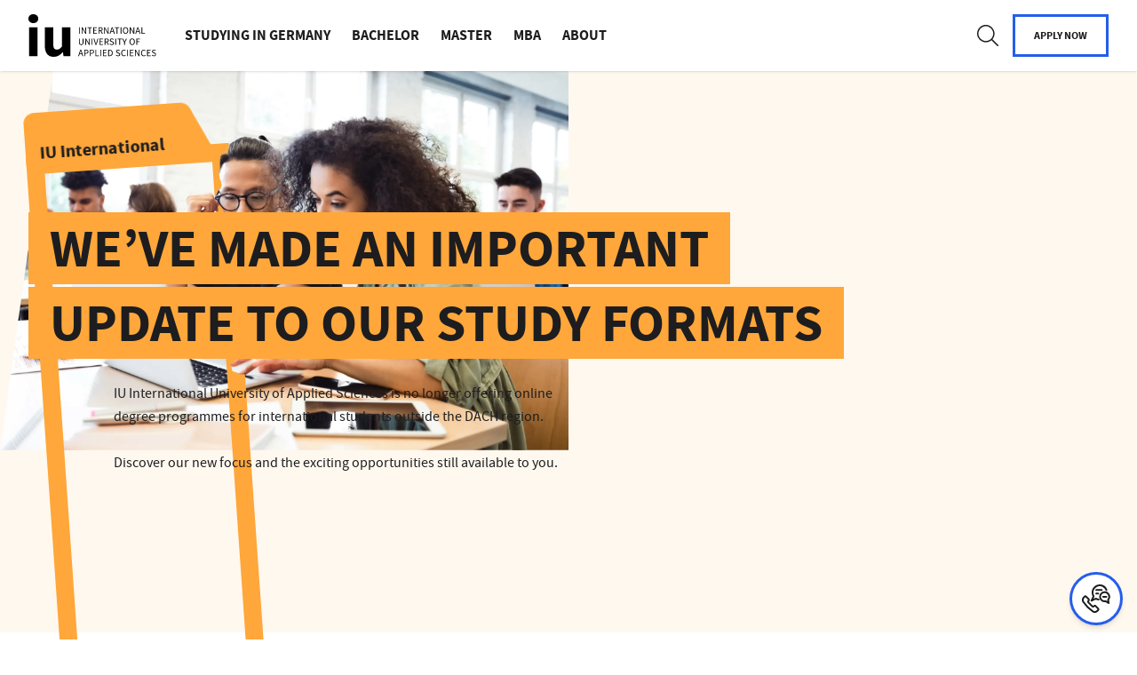

--- FILE ---
content_type: text/html;charset=utf-8
request_url: https://www.iu.org/online-programmes-update/?clickref=&utm_source=private-network&utm_medium=koop&utm_campaign=partner1100l60410&utm_content=
body_size: 152806
content:
<!DOCTYPE html><html  lang="en" data-capo=""><head><meta charset="utf-8">
<meta name="viewport" content="width=device-width, initial-scale=1">
<meta name="robots" content="index,follow">
<meta name="description" content="Explore IU's transition from online degrees to enhanced on-campus programmes in Germany. Learn more about our top-tier education on campus.">
<meta name="og:image" content="https://res.cloudinary.com/iugroup/image/upload/q_auto:eco,c_fill,dpr_auto,w_1200,f_auto,h_630/lp-hero-online-programmes-update-intl_io8jlv.jpg">
<meta name="og:title" content="IU Online Degrees Update | Transition to On-Campus Focus">
<meta name="og:description" content="Explore IU's transition from online degrees to enhanced on-campus programmes in Germany. Learn more about our top-tier education on campus.">
<meta name="og:type" content="website">
<meta name="og:url" content="https://www.iu.org/online-programmes-update/">
<meta name="og:site_name" content="IU – Internationale Hochschule">
<meta name="referrer" content="strict-origin-when-cross-origin">
<link rel="canonical" href="https://www.iu.org/online-programmes-update/">
<script type="application/ld+json">{"@context":"http://schema.org","@graph":[]}</script>
<title>IU Online Degrees Update | Transition to On-Campus Focus</title>
<script src="//sgtm.iu.org/gtm.js?id=GTM-MHPV2JZ2&l=dataLayer" async type="text/plain" data-usercentrics="Google Tag Manager"></script>
<script src="//widget.trustpilot.com/bootstrap/v5/tp.widget.bootstrap.min.js" async></script>
<script type="text/javascript" src="https://try.abtasty.com/1bad0edaeb80206fe219f92ec9d88007.js"></script>
<style>@charset "UTF-8";body{--header-top:0px;min-width:320px;overflow-x:hidden}#default-layout{color:var(--default-black-color);display:flex;flex-direction:column;min-height:100vh}.sr-only{height:1px;margin:-1px;overflow:hidden;padding:0;position:absolute;width:1px;clip:rect(0,0,0,0);border:0;white-space:nowrap}@layer properties{@supports ((-webkit-hyphens:none) and (not (margin-trim:inline))) or ((-moz-orient:inline) and (not (color:rgb(from red r g b)))){*,::backdrop,:after,:before{--tw-translate-x:0;--tw-translate-y:0;--tw-translate-z:0;--tw-scale-x:1;--tw-scale-y:1;--tw-scale-z:1;--tw-rotate-x:initial;--tw-rotate-y:initial;--tw-rotate-z:initial;--tw-skew-x:initial;--tw-skew-y:initial;--tw-space-y-reverse:0;--tw-space-x-reverse:0;--tw-border-style:solid;--tw-leading:initial;--tw-font-weight:initial;--tw-ordinal:initial;--tw-slashed-zero:initial;--tw-numeric-figure:initial;--tw-numeric-spacing:initial;--tw-numeric-fraction:initial;--tw-shadow:0 0 #0000;--tw-shadow-color:initial;--tw-shadow-alpha:100%;--tw-inset-shadow:0 0 #0000;--tw-inset-shadow-color:initial;--tw-inset-shadow-alpha:100%;--tw-ring-color:initial;--tw-ring-shadow:0 0 #0000;--tw-inset-ring-color:initial;--tw-inset-ring-shadow:0 0 #0000;--tw-ring-inset:initial;--tw-ring-offset-width:0px;--tw-ring-offset-color:#fff;--tw-ring-offset-shadow:0 0 #0000;--tw-duration:initial;--tw-ease:initial;--tw-content:""}}}@layer theme{:host,:root{--mf-font-sans:var(--font-family,"Source Sans Pro",sans-serif);--mf-font-mono:ui-monospace,SFMono-Regular,Menlo,Monaco,Consolas,"Liberation Mono","Courier New",monospace;--mf-color-red-200:oklch(88.5% .062 18.334);--mf-color-red-500:oklch(63.7% .237 25.331);--mf-color-red-600:oklch(57.7% .245 27.325);--mf-color-green-200:oklch(92.5% .084 155.995);--mf-color-green-400:oklch(79.2% .209 151.711);--mf-color-green-600:oklch(62.7% .194 149.214);--mf-color-green-700:oklch(52.7% .154 150.069);--mf-color-green-900:oklch(39.3% .095 152.535);--mf-color-gray-50:var(--default-gray-50-color,#f3f3f5);--mf-color-gray-100:var(--default-gray-100-color,#e7e7ea);--mf-color-gray-200:var(--default-gray-200-color,#d9d9dd);--mf-color-gray-300:var(--default-gray-300-color,#cacacc);--mf-color-gray-400:var(--default-gray-400-color,#b8b8be);--mf-color-gray-500:var(--default-gray-500-color,#a5a5ab);--mf-color-gray-700:var(--default-gray-700-color,#75757b);--mf-color-gray-800:var(--default-gray-800-color,#59595e);--mf-color-gray-900:var(--default-gray-900-color,#3b3b3f);--mf-color-black:#000;--mf-color-white:#fff;--mf-spacing:.25rem;--mf-container-xs:20rem;--mf-container-2xl:42rem;--mf-text-xs:.75rem;--mf-text-xs--line-height:1.33333;--mf-text-sm:.875rem;--mf-text-sm--line-height:1.42857;--mf-text-base:1rem;--mf-text-base--line-height:1.5;--mf-text-2xl:1.5rem;--mf-text-2xl--line-height:1.33333;--mf-text-3xl:1.875rem;--mf-text-3xl--line-height:1.2;--mf-font-weight-light:300;--mf-font-weight-normal:400;--mf-font-weight-medium:500;--mf-font-weight-semibold:600;--mf-font-weight-bold:700;--mf-leading-normal:1.5;--mf-radius-xl:.75rem;--mf-ease-in:cubic-bezier(.4,0,1,1);--mf-ease-out:cubic-bezier(0,0,.2,1);--mf-ease-in-out:cubic-bezier(.4,0,.2,1);--mf-default-transition-duration:.15s;--mf-default-transition-timing-function:cubic-bezier(.4,0,.2,1);--mf-default-font-family:var(--mf-font-sans);--mf-default-mono-font-family:var(--mf-font-mono);--mf-color-primary:var(--default-cta-color,#3773ff);--mf-color-primary-hover:var(--hover-cta-color,#739cff);--mf-color-primary-focus:var(--active-cta-color,#0043e0);--mf-color-primary-disabled:var(--disabled-cta-color,#afc7ff);--mf-color-success:#1eab1c;--mf-color-label:var(--label-color);--mf-radius-input:var(--input-border-radius,0px);--mf-animate-ping-full:ping-full 2s cubic-bezier(0,0,.2,1)infinite}}@property --tw-translate-x{syntax:"*";inherits:false;initial-value:0}@property --tw-translate-y{syntax:"*";inherits:false;initial-value:0}@property --tw-translate-z{syntax:"*";inherits:false;initial-value:0}@property --tw-scale-x{syntax:"*";inherits:false;initial-value:1}@property --tw-scale-y{syntax:"*";inherits:false;initial-value:1}@property --tw-scale-z{syntax:"*";inherits:false;initial-value:1}@property --tw-rotate-x{syntax:"*";inherits:false}@property --tw-rotate-y{syntax:"*";inherits:false}@property --tw-rotate-z{syntax:"*";inherits:false}@property --tw-skew-x{syntax:"*";inherits:false}@property --tw-skew-y{syntax:"*";inherits:false}@property --tw-space-y-reverse{syntax:"*";inherits:false;initial-value:0}@property --tw-space-x-reverse{syntax:"*";inherits:false;initial-value:0}@property --tw-border-style{syntax:"*";inherits:false;initial-value:solid}@property --tw-leading{syntax:"*";inherits:false}@property --tw-font-weight{syntax:"*";inherits:false}@property --tw-ordinal{syntax:"*";inherits:false}@property --tw-slashed-zero{syntax:"*";inherits:false}@property --tw-numeric-figure{syntax:"*";inherits:false}@property --tw-numeric-spacing{syntax:"*";inherits:false}@property --tw-numeric-fraction{syntax:"*";inherits:false}@property --tw-shadow{syntax:"*";inherits:false;initial-value:0 0 transparent}@property --tw-shadow-color{syntax:"*";inherits:false}@property --tw-shadow-alpha{syntax:"<percentage>";inherits:false;initial-value:100%}@property --tw-inset-shadow{syntax:"*";inherits:false;initial-value:0 0 transparent}@property --tw-inset-shadow-color{syntax:"*";inherits:false}@property --tw-inset-shadow-alpha{syntax:"<percentage>";inherits:false;initial-value:100%}@property --tw-ring-color{syntax:"*";inherits:false}@property --tw-ring-shadow{syntax:"*";inherits:false;initial-value:0 0 transparent}@property --tw-inset-ring-color{syntax:"*";inherits:false}@property --tw-inset-ring-shadow{syntax:"*";inherits:false;initial-value:0 0 transparent}@property --tw-ring-inset{syntax:"*";inherits:false}@property --tw-ring-offset-width{syntax:"<length>";inherits:false;initial-value:0}@property --tw-ring-offset-color{syntax:"*";inherits:false;initial-value:#fff}@property --tw-ring-offset-shadow{syntax:"*";inherits:false;initial-value:0 0 transparent}@property --tw-duration{syntax:"*";inherits:false}@property --tw-ease{syntax:"*";inherits:false}@property --tw-content{syntax:"*";inherits:false;initial-value:""}@keyframes ping-full{0%,to{transform:scale(0)}50%{transform:scale(1)}}.multiselect{align-items:center;background:var(--ms-bg,#fff);border:var(--ms-border-width,1px) solid var(--ms-border-color,#d1d5db);border-radius:var(--ms-radius,4px);box-sizing:border-box;cursor:pointer;display:flex;font-size:var(--ms-font-size,1rem);justify-content:flex-end;margin:0 auto;min-height:calc(var(--ms-border-width, 1px)*2 + var(--ms-font-size, 1rem)*var(--ms-line-height, 1.375) + var(--ms-py, .5rem)*2);outline:none;position:relative;width:100%}.multiselect.is-open{border-radius:var(--ms-radius,4px) var(--ms-radius,4px) 0 0}.multiselect.is-open-top{border-radius:0 0 var(--ms-radius,4px) var(--ms-radius,4px)}.multiselect.is-disabled{background:var(--ms-bg-disabled,#f3f4f6);cursor:default}.multiselect.is-active{border:var(--ms-border-width-active,var(--ms-border-width,1px)) solid var(--ms-border-color-active,var(--ms-border-color,#d1d5db));box-shadow:0 0 0 var(--ms-ring-width,3px) var(--ms-ring-color,rgba(16,185,129,.188))}.multiselect-wrapper{align-items:center;box-sizing:border-box;cursor:pointer;display:flex;justify-content:flex-end;margin:0 auto;min-height:calc(var(--ms-border-width, 1px)*2 + var(--ms-font-size, 1rem)*var(--ms-line-height, 1.375) + var(--ms-py, .5rem)*2);outline:none;position:relative;width:100%}.multiselect-multiple-label,.multiselect-placeholder,.multiselect-single-label{align-items:center;background:transparent;box-sizing:border-box;display:flex;height:100%;left:0;line-height:var(--ms-line-height,1.375);max-width:100%;padding-left:var(--ms-px,.875rem);padding-right:calc(1.25rem + var(--ms-px, .875rem)*3);pointer-events:none;position:absolute;top:0}.multiselect-placeholder{color:var(--ms-placeholder-color,#9ca3af)}.multiselect-single-label-text{display:block;max-width:100%;overflow:hidden;text-overflow:ellipsis;white-space:nowrap}.multiselect-search{-webkit-appearance:none;-moz-appearance:none;appearance:none;background:var(--ms-bg,#fff);border:0;border-radius:var(--ms-radius,4px);box-sizing:border-box;font-family:inherit;font-size:inherit;height:100%;inset:0;outline:none;padding-left:var(--ms-px,.875rem);position:absolute;width:100%}.multiselect-search::-webkit-search-cancel-button,.multiselect-search::-webkit-search-decoration,.multiselect-search::-webkit-search-results-button,.multiselect-search::-webkit-search-results-decoration{-webkit-appearance:none}.multiselect-tags{flex-grow:1;flex-shrink:1;flex-wrap:wrap;margin:var(--ms-tag-my,.25rem) 0 0;padding-left:var(--ms-py,.5rem)}.multiselect-tag,.multiselect-tags{align-items:center;display:flex;min-width:0}.multiselect-tag{background:var(--ms-tag-bg,#10b981);border-radius:var(--ms-tag-radius,4px);color:var(--ms-tag-color,#fff);font-size:var(--ms-tag-font-size,.875rem);font-weight:var(--ms-tag-font-weight,600);line-height:var(--ms-tag-line-height,1.25rem);margin-bottom:var(--ms-tag-my,.25rem);margin-right:var(--ms-tag-mx,.25rem);padding:var(--ms-tag-py,.125rem) 0 var(--ms-tag-py,.125rem) var(--ms-tag-px,.5rem);white-space:nowrap}.multiselect-tag.is-disabled{background:var(--ms-tag-bg-disabled,#9ca3af);color:var(--ms-tag-color-disabled,#fff);padding-right:var(--ms-tag-px,.5rem)}.multiselect-tag-wrapper{overflow:hidden;text-overflow:ellipsis;white-space:nowrap}.multiselect-tag-wrapper-break{white-space:normal;word-break:break-all}.multiselect-tag-remove{align-items:center;border-radius:var(--ms-tag-remove-radius,4px);display:flex;justify-content:center;margin:var(--ms-tag-remove-my,0) var(--ms-tag-remove-mx,.125rem);padding:var(--ms-tag-remove-py,.25rem) var(--ms-tag-remove-px,.25rem)}.multiselect-tag-remove:hover{background:#00000010}.multiselect-tag-remove-icon{background-color:currentColor;display:inline-block;height:.75rem;-webkit-mask-image:url("data:image/svg+xml;charset=utf-8,%3Csvg xmlns='http://www.w3.org/2000/svg' fill='currentColor' viewBox='0 0 320 512'%3E%3Cpath d='m207.6 256 107.72-107.72c6.23-6.23 6.23-16.34 0-22.58l-25.03-25.03c-6.23-6.23-16.34-6.23-22.58 0L160 208.4 52.28 100.68c-6.23-6.23-16.34-6.23-22.58 0L4.68 125.7c-6.23 6.23-6.23 16.34 0 22.58L112.4 256 4.68 363.72c-6.23 6.23-6.23 16.34 0 22.58l25.03 25.03c6.23 6.23 16.34 6.23 22.58 0L160 303.6l107.72 107.72c6.23 6.23 16.34 6.23 22.58 0l25.03-25.03c6.23-6.23 6.23-16.34 0-22.58z'/%3E%3C/svg%3E");mask-image:url("data:image/svg+xml;charset=utf-8,%3Csvg xmlns='http://www.w3.org/2000/svg' fill='currentColor' viewBox='0 0 320 512'%3E%3Cpath d='m207.6 256 107.72-107.72c6.23-6.23 6.23-16.34 0-22.58l-25.03-25.03c-6.23-6.23-16.34-6.23-22.58 0L160 208.4 52.28 100.68c-6.23-6.23-16.34-6.23-22.58 0L4.68 125.7c-6.23 6.23-6.23 16.34 0 22.58L112.4 256 4.68 363.72c-6.23 6.23-6.23 16.34 0 22.58l25.03 25.03c6.23 6.23 16.34 6.23 22.58 0L160 303.6l107.72 107.72c6.23 6.23 16.34 6.23 22.58 0l25.03-25.03c6.23-6.23 6.23-16.34 0-22.58z'/%3E%3C/svg%3E");-webkit-mask-position:center;mask-position:center;-webkit-mask-repeat:no-repeat;mask-repeat:no-repeat;-webkit-mask-size:contain;mask-size:contain;opacity:.8;width:.75rem}.multiselect-tags-search-wrapper{display:inline-block;flex-grow:1;flex-shrink:1;height:100%;margin:0 var(--ms-tag-mx,4px) var(--ms-tag-my,4px);position:relative}.multiselect-tags-search-copy{display:inline-block;height:1px;visibility:hidden;white-space:pre-wrap;width:100%}.multiselect-tags-search{-webkit-appearance:none;-moz-appearance:none;appearance:none;border:0;box-sizing:border-box;font-family:inherit;font-size:inherit;inset:0;outline:none;padding:0;position:absolute;width:100%}.multiselect-tags-search::-webkit-search-cancel-button,.multiselect-tags-search::-webkit-search-decoration,.multiselect-tags-search::-webkit-search-results-button,.multiselect-tags-search::-webkit-search-results-decoration{-webkit-appearance:none}.multiselect-inifite{align-items:center;display:flex;justify-content:center;min-height:calc(var(--ms-border-width, 1px)*2 + var(--ms-font-size, 1rem)*var(--ms-line-height, 1.375) + var(--ms-py, .5rem)*2);width:100%}.multiselect-inifite-spinner,.multiselect-spinner{animation:multiselect-spin 1s linear infinite;background-color:var(--ms-spinner-color,#10b981);flex-grow:0;flex-shrink:0;height:1rem;-webkit-mask-image:url("data:image/svg+xml;charset=utf-8,%3Csvg xmlns='http://www.w3.org/2000/svg' fill='currentColor' viewBox='0 0 512 512'%3E%3Cpath d='m456.433 371.72-27.79-16.045c-7.192-4.152-10.052-13.136-6.487-20.636 25.82-54.328 23.566-118.602-6.768-171.03-30.265-52.529-84.802-86.621-144.76-91.424C262.35 71.922 256 64.953 256 56.649V24.56c0-9.31 7.916-16.609 17.204-15.96 81.795 5.717 156.412 51.902 197.611 123.408 41.301 71.385 43.99 159.096 8.042 232.792-4.082 8.369-14.361 11.575-22.424 6.92'/%3E%3C/svg%3E");mask-image:url("data:image/svg+xml;charset=utf-8,%3Csvg xmlns='http://www.w3.org/2000/svg' fill='currentColor' viewBox='0 0 512 512'%3E%3Cpath d='m456.433 371.72-27.79-16.045c-7.192-4.152-10.052-13.136-6.487-20.636 25.82-54.328 23.566-118.602-6.768-171.03-30.265-52.529-84.802-86.621-144.76-91.424C262.35 71.922 256 64.953 256 56.649V24.56c0-9.31 7.916-16.609 17.204-15.96 81.795 5.717 156.412 51.902 197.611 123.408 41.301 71.385 43.99 159.096 8.042 232.792-4.082 8.369-14.361 11.575-22.424 6.92'/%3E%3C/svg%3E");-webkit-mask-position:center;mask-position:center;-webkit-mask-repeat:no-repeat;mask-repeat:no-repeat;-webkit-mask-size:contain;mask-size:contain;width:1rem;z-index:10}.multiselect-spinner{margin:0 var(--ms-px,.875rem) 0 0}.multiselect-clear{display:flex;flex-grow:0;flex-shrink:0;opacity:1;padding:0 var(--ms-px,.875rem) 0 0;position:relative;transition:.3s;z-index:10}.multiselect-clear:hover .multiselect-clear-icon{background-color:var(--ms-clear-color-hover,#000)}.multiselect-clear-icon{background-color:var(--ms-clear-color,#999);display:inline-block;-webkit-mask-image:url("data:image/svg+xml;charset=utf-8,%3Csvg xmlns='http://www.w3.org/2000/svg' fill='currentColor' viewBox='0 0 320 512'%3E%3Cpath d='m207.6 256 107.72-107.72c6.23-6.23 6.23-16.34 0-22.58l-25.03-25.03c-6.23-6.23-16.34-6.23-22.58 0L160 208.4 52.28 100.68c-6.23-6.23-16.34-6.23-22.58 0L4.68 125.7c-6.23 6.23-6.23 16.34 0 22.58L112.4 256 4.68 363.72c-6.23 6.23-6.23 16.34 0 22.58l25.03 25.03c6.23 6.23 16.34 6.23 22.58 0L160 303.6l107.72 107.72c6.23 6.23 16.34 6.23 22.58 0l25.03-25.03c6.23-6.23 6.23-16.34 0-22.58z'/%3E%3C/svg%3E");mask-image:url("data:image/svg+xml;charset=utf-8,%3Csvg xmlns='http://www.w3.org/2000/svg' fill='currentColor' viewBox='0 0 320 512'%3E%3Cpath d='m207.6 256 107.72-107.72c6.23-6.23 6.23-16.34 0-22.58l-25.03-25.03c-6.23-6.23-16.34-6.23-22.58 0L160 208.4 52.28 100.68c-6.23-6.23-16.34-6.23-22.58 0L4.68 125.7c-6.23 6.23-6.23 16.34 0 22.58L112.4 256 4.68 363.72c-6.23 6.23-6.23 16.34 0 22.58l25.03 25.03c6.23 6.23 16.34 6.23 22.58 0L160 303.6l107.72 107.72c6.23 6.23 16.34 6.23 22.58 0l25.03-25.03c6.23-6.23 6.23-16.34 0-22.58z'/%3E%3C/svg%3E");transition:.3s}.multiselect-caret,.multiselect-clear-icon{height:1.125rem;-webkit-mask-position:center;mask-position:center;-webkit-mask-repeat:no-repeat;mask-repeat:no-repeat;-webkit-mask-size:contain;mask-size:contain;width:.625rem}.multiselect-caret{background-color:var(--ms-caret-color,#999);flex-grow:0;flex-shrink:0;margin:0 var(--ms-px,.875rem) 0 0;-webkit-mask-image:url("data:image/svg+xml;charset=utf-8,%3Csvg xmlns='http://www.w3.org/2000/svg' fill='currentColor' viewBox='0 0 320 512'%3E%3Cpath d='M31.3 192h257.3c17.8 0 26.7 21.5 14.1 34.1L174.1 354.8c-7.8 7.8-20.5 7.8-28.3 0L17.2 226.1C4.6 213.5 13.5 192 31.3 192'/%3E%3C/svg%3E");mask-image:url("data:image/svg+xml;charset=utf-8,%3Csvg xmlns='http://www.w3.org/2000/svg' fill='currentColor' viewBox='0 0 320 512'%3E%3Cpath d='M31.3 192h257.3c17.8 0 26.7 21.5 14.1 34.1L174.1 354.8c-7.8 7.8-20.5 7.8-28.3 0L17.2 226.1C4.6 213.5 13.5 192 31.3 192'/%3E%3C/svg%3E");pointer-events:none;position:relative;transform:rotate(0);transition:transform .3s;z-index:10}.multiselect-caret.is-open{pointer-events:auto;transform:rotate(180deg)}.multiselect-dropdown{-webkit-overflow-scrolling:touch;background:var(--ms-dropdown-bg,#fff);border:var(--ms-dropdown-border-width,1px) solid var(--ms-dropdown-border-color,#d1d5db);border-radius:0 0 var(--ms-dropdown-radius,4px) var(--ms-dropdown-radius,4px);bottom:0;display:flex;flex-direction:column;left:calc(var(--ms-border-width, 1px)*-1);margin-top:calc(var(--ms-border-width, 1px)*-1);max-height:var(--ms-max-height,10rem);outline:none;overflow-y:scroll;position:absolute;right:calc(var(--ms-border-width, 1px)*-1);transform:translateY(100%);z-index:100}.multiselect-dropdown.is-top{border-radius:var(--ms-dropdown-radius,4px) var(--ms-dropdown-radius,4px) 0 0;bottom:auto;top:var(--ms-border-width,1px);transform:translateY(-100%)}.multiselect-dropdown.is-hidden{display:none}.multiselect-options{display:flex;flex-direction:column;list-style:none;margin:0;padding:0}.multiselect-group{margin:0;padding:0}.multiselect-group-label{align-items:center;background:var(--ms-group-label-bg,#e5e7eb);box-sizing:border-box;color:var(--ms-group-label-color,#374151);cursor:default;display:flex;font-size:.875rem;font-weight:600;justify-content:flex-start;line-height:var(--ms-group-label-line-height,1.375);padding:var(--ms-group-label-py,.3rem) var(--ms-group-label-px,.75rem);text-align:left;text-decoration:none}.multiselect-group-label.is-pointable{cursor:pointer}.multiselect-group-label.is-pointed{background:var(--ms-group-label-bg-pointed,#d1d5db);color:var(--ms-group-label-color-pointed,#374151)}.multiselect-group-label.is-selected{background:var(--ms-group-label-bg-selected,#059669);color:var(--ms-group-label-color-selected,#fff)}.multiselect-group-label.is-disabled{background:var(--ms-group-label-bg-disabled,#f3f4f6);color:var(--ms-group-label-color-disabled,#d1d5db);cursor:not-allowed}.multiselect-group-label.is-selected.is-pointed{background:var(--ms-group-label-bg-selected-pointed,#0c9e70);color:var(--ms-group-label-color-selected-pointed,#fff)}.multiselect-group-label.is-selected.is-disabled{background:var(--ms-group-label-bg-selected-disabled,#75cfb1);color:var(--ms-group-label-color-selected-disabled,#d1fae5)}.multiselect-group-options{margin:0;padding:0}.multiselect-option{align-items:center;box-sizing:border-box;cursor:pointer;display:flex;font-size:var(--ms-option-font-size,1rem);justify-content:flex-start;line-height:var(--ms-option-line-height,1.375);padding:var(--ms-option-py,.5rem) var(--ms-option-px,.75rem);text-align:left;text-decoration:none}.multiselect-option.is-pointed{background:var(--ms-option-bg-pointed,#f3f4f6);color:var(--ms-option-color-pointed,#1f2937)}.multiselect-option.is-selected{background:var(--ms-option-bg-selected,#10b981);color:var(--ms-option-color-selected,#fff)}.multiselect-option.is-disabled{background:var(--ms-option-bg-disabled,#fff);color:var(--ms-option-color-disabled,#d1d5db);cursor:not-allowed}.multiselect-option.is-selected.is-pointed{background:var(--ms-option-bg-selected-pointed,#26c08e);color:var(--ms-option-color-selected-pointed,#fff)}.multiselect-option.is-selected.is-disabled{background:var(--ms-option-bg-selected-disabled,#87dcc0);color:var(--ms-option-color-selected-disabled,#d1fae5)}.multiselect-no-options,.multiselect-no-results{color:var(--ms-empty-color,#4b5563);padding:var(--ms-option-py,.5rem) var(--ms-option-px,.75rem)}.multiselect-fake-input{background:transparent;border:0;bottom:-1px;font-size:0;height:1px;left:0;outline:none;padding:0;position:absolute;right:0;width:100%}.multiselect-fake-input:active,.multiselect-fake-input:focus{outline:none}.multiselect-assistive-text{clip:rect(0 0 0 0);height:1px;margin:-1px;overflow:hidden;position:absolute;width:1px}.multiselect-spacer{display:none}[dir=rtl] .multiselect-multiple-label,[dir=rtl] .multiselect-placeholder,[dir=rtl] .multiselect-single-label{left:auto;padding-left:calc(1.25rem + var(--ms-px, .875rem)*3);padding-right:var(--ms-px,.875rem);right:0}[dir=rtl] .multiselect-search{padding-left:0;padding-right:var(--ms-px,.875rem)}[dir=rtl] .multiselect-tags{padding-left:0;padding-right:var(--ms-py,.5rem)}[dir=rtl] .multiselect-tag{margin-left:var(--ms-tag-mx,.25rem);margin-right:0;padding:var(--ms-tag-py,.125rem) var(--ms-tag-px,.5rem) var(--ms-tag-py,.125rem) 0}[dir=rtl] .multiselect-tag.is-disabled{padding-left:var(--ms-tag-px,.5rem)}[dir=rtl] .multiselect-caret,[dir=rtl] .multiselect-spinner{margin:0 0 0 var(--ms-px,.875rem)}[dir=rtl] .multiselect-clear{padding:0 0 0 var(--ms-px,.875rem)}@keyframes multiselect-spin{0%{transform:rotate(0)}to{transform:rotate(1turn)}}.iu-form{--ms-caret-color:var(--mf-color-black);--ms-clear-color:var(--mf-color-black);--ms-radius:var(--mf-radius-input);--ms-border-color:var(--mf-color-black);--ms-py: calc(1rem - 1px) ;--ms-placeholder-color:var(--mf-color-gray-800);--ms-ring-width:1px;--ms-ring-color:var(--mf-color-black);--ms-dropdown-border-color:var(--mf-color-black);--ms-dropdown-border-width:2px;--ms-dropdown-radius:var(--mf-radius-input);--ms-option-bg-selected:var(--bg-dropdown-selected,var(--mf-color-black));--ms-option-color-selected:var(--mf-color-white);--ms-option-bg-pointed:var(--mf-color-gray-200);--ms-option-color-pointed:var(--mf-color-black);--ms-option-bg-selected-pointed:var(--bg-dropdown-selected,var(--mf-color-black));--ms-option-color-selected-pointed:var(--mf-color-white);--ms-option-py:13px;--ms-tag-radius:var(--border-radius-dropdown-chip,0px);--ms-tag-bg:var(--bg-dropdown-chip,var(--mf-color-black));--ms-tag-color:var(--mf-color-white);--ms-tag-font-weight:400;--ms-tag-bg-disabled:var(--ms-tag-bg);--ms-tag-font-size:16px;--ms-tag-py:.36rem;--ms-tag-px:.8rem;--ms-group-label-bg:var(--mf-color-gray-100)}.iu-form .multiselect:not(.is-open):hover{--ms-bg:var(--mf-color-gray-200)}.iu-form .multiselect.border-red-500{--ms-border-color:var(--mf-color-red-500);--ms-ring-color:var(--mf-color-red-500);--ms-dropdown-border-color:var(--mf-color-red-500)}.iu-form .multiselect-tags-search{background-color:var(--ms-bg)}.iu-form .multiselect-dropdown{border-top:0!important;inset-inline:-2px!important;overflow:auto}.iu-form .multiselect-tag-remove-icon{height:.9rem;opacity:1}.multiselect-tags-search-wrapper{margin-left:0}.iu-form .multiselect{--ms-pl:.875rem}.multiselect-placeholder,.multiselect-search,.multiselect-tags{padding-left:var(--ms-pl);padding-right:4rem}.multiselect-search:focus-visible,.multiselect-tags-search:focus-visible,.multiselect-wrapper:focus-visible{outline:none}.multiselect-group-options>*{padding-left:1.5rem}.draw-enter-active path{animation:draw ease-in-out;animation-duration:var(--v2f8078ff);stroke-dasharray:1}.draw-leave-active path{animation:draw ease-in-out reverse;animation-duration:var(--v2f8078ff);stroke-dasharray:1}@keyframes draw{0%{stroke-dashoffset:1}to{stroke-dashoffset:0}}.hide-number-buttons[data-v-70d917aa]{-webkit-appearance:textfield;-moz-appearance:textfield;appearance:textfield}.hide-number-buttons[data-v-70d917aa]::-webkit-inner-spin-button,.hide-number-buttons[data-v-70d917aa]::-webkit-outer-spin-button{-webkit-appearance:none;margin:0}.skeleton[data-v-1962426d]{animation:skeleton-loading-1962426d 1s linear infinite alternate;opacity:.7}.skeleton-text[data-v-1962426d]{border-radius:.125rem;height:3.5rem;width:100%}.skeleton-block[data-v-1962426d]{border-radius:.125rem;height:100%;width:100%}@keyframes skeleton-loading-1962426d{0%{background-color:#a3b8c2}to{background-color:#f0f3f5}}.list-enter-active{animation:slide-in .5s;transform-origin:center}.list-leave-active{animation:slide-in .5s reverse;transform-origin:center}.border-cta{--tw-border-opacity:1;border-color:rgb(55 103 255/var(--tw-border-opacity))}.border-3{border-width:3px}@keyframes slide-in{0%{transform:translateY(-10px)}to{transform:translateY(0)}}.pac-container{border:2px solid #000;border-radius:0;box-shadow:none;box-sizing:content-box;margin-top:5px;transform:translate(-1px)}.js-iframe,.pac-container .pac-item{border:none}.js-iframe{color-scheme:auto;height:100%;overflow:hidden;width:100%}.adyen-checkout-card-input__wrapper{position:relative}.adyen-checkout-card-input__icon{border-radius:var(--adyen-sdk-border-radius-s,4px);height:18px;margin-right:var(--adyen-sdk-spacer-060,12px);width:27px}.adyen-checkout-card-input__form{opacity:1}.adyen-checkout-card-input__spinner{display:none;height:100%;left:0;position:absolute;top:0;width:100%;z-index:1}.adyen-checkout-card-input__spinner--active{display:block}.adyen-checkout-card-input__form--loading{opacity:0}.adyen-checkout__input{max-height:100px}.adyen-checkout__field.adyen-checkout__card__cvc__input--hidden,.adyen-checkout__field.adyen-checkout__card__exp-date__input--hidden{display:none}.adyen-checkout__card__exp-cvc__exp-date__input--hidden{justify-content:flex-end}.revolving-plan-installments__disabled{opacity:.4;pointer-events:none}.adyen-checkout__card-input__form{transition:opacity .25s ease-out}.adyen-checkout__card__cardNumber{max-width:400px}.adyen-checkout__card__cardNumber__input{padding-left:var(--adyen-sdk-spacer-060,12px)}.adyen-checkout__card__exp-date__input--oneclick{font-weight:var(--adyen-sdk-text-body-font-weight,400);line-height:var(--adyen-sdk-text-title-line-height,26px);overflow:hidden;text-align:left;text-overflow:ellipsis;white-space:nowrap}.adyen-checkout__card__holderName,.adyen-checkout__field--expiryDate,.adyen-checkout__field--storedCard{margin-bottom:0}.adyen-checkout__card-input .adyen-checkout__fieldset--billingAddress,.adyen-checkout__card__holderName,.adyen-checkout__card__kcp-authentication,.adyen-checkout__card__socialSecurityNumber,.adyen-checkout__installments{margin-top:var(--adyen-sdk-spacer-070,16px)}.adyen-checkout__card-input.adyen-checkout__card-input--loading{pointer-events:none}.adyen-checkout__card__holderName:first-child{margin:0 0 var(--adyen-sdk-spacer-060,12px)}.adyen-checkout__field--cardNumber .adyen-checkout-card-input__icon--hidden,.adyen-checkout__field--cardNumber .adyen-checkout__input--error+.adyen-checkout__card__cardNumber__brandIcon,.adyen-checkout__field--cardNumber .adyen-checkout__input--valid:not(.adyen-checkout__card__cardNumber__input--noBrand)+.adyen-checkout-input__inline-validation--valid{display:none}.adyen-checkout__field--securityCode.adyen-checkout__field--error .adyen-checkout__card__cvc__hint,.adyen-checkout__field--securityCode.adyen-checkout__field--valid .adyen-checkout__card__cvc__hint{opacity:0}@keyframes cvc-indicate-location{0%{opacity:1}to{opacity:.3}}.adyen-checkout__label--focused .adyen-checkout__field__cvc--back-hint .adyen-checkout__card__cvc__hint--back .adyen-checkout__card__cvc__hint__location,.adyen-checkout__label--focused .adyen-checkout__field__cvc--front-hint .adyen-checkout__card__cvc__hint--front .adyen-checkout__card__cvc__hint__location{animation-direction:alternate;animation-duration:1s;animation-iteration-count:infinite;animation-name:cvc-indicate-location}.adyen-checkout__card__cvc__hint__wrapper{align-items:center;backface-visibility:visible;display:flex;height:100%;margin-right:var(--adyen-sdk-spacer-060,12px);position:absolute;right:0;transform:translateZ(0);transform-origin:center;transform-style:preserve-3d;transition:transform .3s cubic-bezier(.455,.03,.515,.955);width:27px;will-change:transform}.adyen-checkout__field__cvc--front-hint.adyen-checkout__card__cvc__hint__wrapper{transform:rotateY(180deg)}.adyen-checkout__card__cvc__hint{backface-visibility:hidden;position:absolute;transition:opacity .1s linear}.adyen-checkout__field__exp-date_hint_wrapper{align-items:center;display:flex;margin-right:var(--adyen-sdk-spacer-060,12px);position:absolute;right:0;transition:opacity .1s linear}.adyen-checkout__field__exp-date_hint_wrapper.adyen-checkout__field__exp-date_hint_wrapper--hidden{opacity:0}.adyen-checkout__field__exp-date_hint{height:18px;width:27px}.adyen-checkout__card__cvc__hint--front{transform:rotateY(180deg)}@media(prefers-reduced-motion:reduce){.adyen-checkout__card__cvc__hint__wrapper{transition:none}}.adyen-checkout__fieldset--revolving-plan .adyen-checkout__fieldset__fields{justify-content:left}.adyen-checkout__fieldset--revolving-plan .adyen-checkout__radio_group{display:flex;flex-direction:column}.adyen-checkout__fieldset--revolving-plan .adyen-checkout__radio_group__input-wrapper{margin-top:var(--adyen-sdk-spacer-080,20px)}.adyen-checkout__fieldset--revolving-plan .adyen-checkout__field--revolving-plan-installments{margin-left:var(--adyen-sdk-spacer-070,16px);position:relative;top:52px;width:30%}.adyen-checkout__card-input .adyen-checkout__fieldset--dual-brand-switcher{margin-top:var(--adyen-sdk-spacer-070,16px)}.adyen-checkout__card-input .adyen-checkout__fieldset--dual-brand-switcher .adyen-checkout__fieldset__title{padding-bottom:0}.adyen-checkout__spinner__wrapper{align-items:center;display:flex;height:100%;justify-content:center}.adyen-checkout__spinner__wrapper--inline{display:inline-block;height:auto;margin-right:var(--adyen-sdk-spacer-040,8px)}[dir=rtl] .adyen-checkout__spinner__wrapper--inline{margin-left:var(--adyen-sdk-spacer-040,8px);margin-right:0}.adyen-checkout__spinner{height:var(--adyen-sdk-spacer-090,24px);position:relative;width:var(--adyen-sdk-spacer-090,24px)}.adyen-checkout__spinner:after,.adyen-checkout__spinner:before{animation:rotate 1s cubic-bezier(.785,.135,.15,.86) infinite;border:var(--adyen-sdk-border-width-l,3px) solid transparent;border-radius:50%;box-sizing:border-box;content:"";display:block;height:100%;left:0;position:absolute;top:0;width:100%}.adyen-checkout__spinner:before{border-color:var(--adyen-sdk-color-background-inverse-primary,#00112c);border-top-color:transparent;opacity:.1}.adyen-checkout__spinner:after{border-color:transparent;border-top-color:var(--adyen-sdk-color-outline-primary-active,#00112c)}.adyen-checkout__spinner--small{height:var(--adyen-sdk-spacer-070,16px);width:var(--adyen-sdk-spacer-070,16px)}.adyen-checkout__spinner--small:after,.adyen-checkout__spinner--small:before{border-width:var(--adyen-sdk-spacer-010,2px)}.adyen-checkout__spinner--medium{height:28px;width:28px}.adyen-checkout__spinner--large{height:var(--adyen-sdk-spacer-120,48px);width:var(--adyen-sdk-spacer-120,48px)}.adyen-checkout__spinner--large:after,.adyen-checkout__spinner--large:before{border-width:var(--adyen-sdk-spacer-020,4px)}@keyframes rotate{0%{transform:rotate(0)}to{transform:rotate(1turn)}}.loading-input__form{opacity:1}.loading-input__form--loading{opacity:0}.loading-input__spinner{display:none;height:100%;left:0;position:absolute;top:0;width:100%;z-index:1}.loading-input__spinner--active{display:block}.adyen-checkout__field{display:block;margin-bottom:var(--adyen-sdk-spacer-070,16px);width:100%}.adyen-checkout__field-static-value{background-color:var(--adyen-sdk-color-background-primary-hover,#f7f7f8);border-radius:var(--adyen-sdk-border-radius-s,4px);color:var(--adyen-sdk-color-background-inverse-primary,#00112c);display:flex;font-size:var(--adyen-sdk-text-body-font-size,.875rem);font-weight:var(--adyen-sdk-text-body-font-weight,400);height:28px;line-height:var(--adyen-sdk-text-body-line-height,20px);margin-left:var(--adyen-sdk-spacer-020,4px);padding:var(--adyen-sdk-spacer-020,4px) var(--adyen-sdk-spacer-030,6px)}.adyen-checkout__field--no-borders .adyen-checkout__input-wrapper{background-color:transparent;border:none;box-shadow:none}.adyen-checkout__field--no-borders .adyen-checkout__input-wrapper:active,.adyen-checkout__field--no-borders .adyen-checkout__input-wrapper:active:hover,.adyen-checkout__field--no-borders .adyen-checkout__input-wrapper:focus-within,.adyen-checkout__field--no-borders .adyen-checkout__input-wrapper:focus-within:hover{border:none;box-shadow:none}.adyen-checkout__field--no-borders .adyen-checkout__input-wrapper:hover{border:none;box-shadow:none}@media(min-width:480px){.adyen-checkout__field--20{width:20%}.adyen-checkout__field--30{width:30%}.adyen-checkout__field--40{width:40%}.adyen-checkout__field--50{width:50%}.adyen-checkout__field--60{width:60%}.adyen-checkout__field--70{width:70%}.adyen-checkout__field--80{width:80%}.adyen-checkout__field--col-20{width:calc(20% - var(--adyen-sdk-spacer-040, 8px))}.adyen-checkout__field--col-30{width:calc(30% - var(--adyen-sdk-spacer-040, 8px))}.adyen-checkout__field--col-40{width:calc(40% - var(--adyen-sdk-spacer-040, 8px))}.adyen-checkout__field--col-50{width:calc(50% - var(--adyen-sdk-spacer-040, 8px))}.adyen-checkout__field--col-60{width:calc(60% - var(--adyen-sdk-spacer-040, 8px))}.adyen-checkout__field--col-70{width:calc(70% - var(--adyen-sdk-spacer-040, 8px))}.adyen-checkout__field--col-80{width:calc(80% - var(--adyen-sdk-spacer-040, 8px))}}.adyen-checkout__input-wrapper{align-items:center;background:var(--adyen-sdk-color-background-primary,#fff);border:var(--adyen-sdk-border-width-s,1px) solid var(--adyen-sdk-color-outline-primary,#dbdee2);border-radius:var(--adyen-sdk-border-radius-m,8px);display:flex;position:relative}.adyen-checkout__input-wrapper div,.adyen-checkout__input-wrapper input,.adyen-checkout__input-wrapper span{border-radius:inherit}.adyen-checkout__input-wrapper button,.adyen-checkout__input-wrapper div,.adyen-checkout__input-wrapper input{border:none}.adyen-checkout__input-wrapper:active,.adyen-checkout__input-wrapper:active:hover,.adyen-checkout__input-wrapper:focus-within,.adyen-checkout__input-wrapper:focus-within:hover{border-color:var(--adyen-sdk-color-outline-primary-active,#00112c);box-shadow:0 0 0 .5px var(--adyen-sdk-color-outline-primary-active,#00112c)}.adyen-checkout__input-wrapper:hover{border-color:var(--adyen-sdk-color-outline-tertiary,#8d95a3)}.adyen-checkout__field--inactive>.adyen-checkout__input-wrapper{background:var(--adyen-sdk-color-background-disabled,#eeeff1);border-color:transparent}.adyen-checkout__field--error>:not(.adyen-checkout__label--focused)+.adyen-checkout__input-wrapper:not(:focus-within,:active){border-color:var(--adyen-sdk-color-outline-critical,#e22d2d)}.adyen-checkout__label{display:block;position:relative}.adyen-checkout__label--focused+.adyen-checkout__input-wrapper{border-color:var(--adyen-sdk-color-outline-primary-active,#00112c);box-shadow:0 0 0 .5px var(--adyen-sdk-color-outline-primary-active,#00112c)}.adyen-checkout__label--disabled+.adyen-checkout__input-wrapper{background:var(--adyen-sdk-color-background-disabled,#eeeff1);border-color:transparent}.adyen-checkout__helper-text{color:var(--adyen-sdk-color-label-primary,#00112c);display:block;font-size:var(--adyen-sdk-text-caption-font-size,.75rem);font-weight:var(--adyen-sdk-text-body-font-weight,400);line-height:var(--adyen-sdk-text-caption-line-height,18px);margin-bottom:var(--adyen-sdk-spacer-020,4px)}.adyen-checkout__label-adornment--end{position:absolute;right:0;top:0}.adyen-checkout__label__text{color:var(--adyen-sdk-color-label-primary,#00112c);display:block;font-size:var(--adyen-sdk-text-body-font-size,.875rem);font-weight:var(--adyen-sdk-text-body-font-weight,400);line-height:var(--adyen-sdk-text-body-line-height,20px);margin-bottom:var(--adyen-sdk-spacer-020,4px);overflow:hidden;text-overflow:ellipsis;transition:color .1s ease-out;white-space:nowrap}.adyen-checkout__label__text--error{color:var(--adyen-sdk-color-label-critical,#c72727)}.adyen-checkout__label--focused .adyen-checkout__label__text{color:var(--adyen-sdk-color-label-primary,#00112c)}.adyen-checkout-contextual-text,.adyen-checkout-contextual-text--error{align-items:center;color:var(--adyen-sdk-color-label-primary,#00112c);display:flex;font-size:var(--adyen-sdk-text-caption-font-size,.75rem);font-weight:var(--adyen-sdk-text-body-font-weight,400);line-height:var(--adyen-sdk-text-caption-line-height,18px);margin-top:var(--adyen-sdk-spacer-020,4px);opacity:1;transition:margin .2s ease-out,opacity .2s ease-out}.adyen-checkout-contextual-text--error{color:var(--adyen-sdk-color-label-critical,#c72727)}.adyen-checkout-contextual-text--hidden{height:0;margin:0;opacity:0}.adyen-checkout__filter-input:-webkit-autofill,.adyen-checkout__input:-webkit-autofill{color:var(--adyen-sdk-color-label-primary,#00112c)!important;-webkit-text-fill-color:var(--adyen-sdk-color-label-primary,#00112c)!important;-webkit-background-clip:text!important;background-clip:text!important;background-color:var(--adyen-sdk-color-label-primary,#00112c)!important;box-shadow:0 0 0 1000px var(--adyen-sdk-color-background-primary,#fff) inset!important;-webkit-transition:none!important;transition:none!important}.adyen-checkout__filter-input:-webkit-autofill,.adyen-checkout__filter-input:-webkit-autofill:active,.adyen-checkout__filter-input:-webkit-autofill:focus,.adyen-checkout__filter-input:-webkit-autofill:hover,.adyen-checkout__filter-input:autofill,.adyen-checkout__input:-webkit-autofill,.adyen-checkout__input:-webkit-autofill:active,.adyen-checkout__input:-webkit-autofill:focus,.adyen-checkout__input:-webkit-autofill:hover,.adyen-checkout__input:autofill{color:var(--adyen-sdk-color-label-primary,#00112c)!important;-webkit-text-fill-color:var(--adyen-sdk-color-label-primary,#00112c)!important;-webkit-background-clip:text!important;background-clip:text!important;background-color:var(--adyen-sdk-color-label-primary,#00112c)!important;box-shadow:0 0 0 1000px var(--adyen-sdk-color-background-primary,#fff) inset!important;-webkit-transition:none!important;transition:none!important}.adyen-checkout__filter-input,.adyen-checkout__input{-webkit-background-clip:text!important;background-clip:text!important;color:var(--adyen-sdk-color-label-primary,#00112c)!important}.adyen-checkout__field-wrapper{display:flex;width:100%}.adyen-checkout__field-wrapper>.adyen-checkout__field:first-child{margin-right:var(--adyen-sdk-spacer-040,8px)}[dir=rtl] .adyen-checkout__field-wrapper>.adyen-checkout__field:first-child{margin-left:var(--adyen-sdk-spacer-040,8px);margin-right:0}.adyen-checkout__field-wrapper>.adyen-checkout__field:nth-child(2){margin-left:var(--adyen-sdk-spacer-040,8px)}[dir=rtl] .adyen-checkout__field-wrapper>.adyen-checkout__field:nth-child(2){margin-left:0;margin-right:var(--adyen-sdk-spacer-040,8px)}.adyen-checkout__field-wrapper:last-of-type>.adyen-checkout__field{margin-bottom:0}.adyen-checkout__input{background:inherit;color:var(--adyen-sdk-color-label-primary,#00112c);display:block;font-family:inherit;font-size:var(--adyen-sdk-text-subtitle-font-size,1rem);height:var(--adyen-sdk-spacer-110,40px);outline:none;padding-left:var(--adyen-sdk-spacer-060,12px);transition:border .2s ease-out,box-shadow .2s ease-out;width:100%}.adyen-checkout__input:required{box-shadow:none}.adyen-checkout__input:-moz-read-only{color:var(--adyen-sdk-color-label-secondary,#5c687c)!important;cursor:default}.adyen-checkout__input:disabled,.adyen-checkout__input:read-only{color:var(--adyen-sdk-color-label-secondary,#5c687c)!important;cursor:default}span.adyen-checkout__input{overflow:hidden}.adyen-checkout-input__inline-validation{height:var(--adyen-sdk-spacer-070,16px);margin-right:var(--adyen-sdk-spacer-060,12px);width:var(--adyen-sdk-spacer-070,16px)}[dir=rtl] .adyen-checkout-input__inline-validation{margin-left:var(--adyen-sdk-spacer-060,12px)}.adyen-checkout-input__inline-validation>.adyen-checkout__icon{display:block}.adyen-checkout-input__inline-validation--valid{color:var(--adyen-sdk-color-label-success,#07893c)}.adyen-checkout-input__inline-validation--invalid{color:var(--adyen-sdk-color-label-critical,#c72727)}.adyen-checkout__input--date{padding:.5em}.adyen-checkout__fieldset{border:none;display:block;margin-inline-end:0;margin-inline-start:0;margin:0;padding-block-start:0;padding-bottom:var(--adyen-sdk-spacer-040,8px);padding-block-end:0;padding-inline-end:0;padding-inline-start:0;width:100%}.adyen-checkout__fieldset__description{color:var(--adyen-sdk-color-label-secondary,#5c687c);font-size:var(--adyen-sdk-text-body-font-size,.875rem);font-weight:var(--adyen-sdk-text-body-font-weight,400);line-height:1.5;list-style-type:disc;margin:0}.adyen-checkout__fieldset:last-of-type{padding-bottom:0}.adyen-checkout__fieldset+.adyen-checkout__fieldset{margin-top:var(--adyen-sdk-spacer-070,16px)}.adyen-checkout__fieldset__title{color:var(--adyen-sdk-color-label-primary,#00112c);display:block;font-size:var(--adyen-sdk-text-subtitle-font-size,1rem);font-weight:var(--adyen-sdk-text-subtitle-stronger-font-weight,600);font-weight:var(--adyen-sdk-text-subtitle-font-weight,500);line-height:var(--adyen-sdk-text-subtitle-line-height,26px);margin:0;padding:0 0 var(--adyen-sdk-spacer-060,12px)}.adyen-checkout__fieldset__title:has(+.adyen-checkout__fieldset__description){padding:0}.adyen-checkout__fieldset__fields{display:flex;flex-wrap:wrap;justify-content:space-between;width:100%}.adyen-checkout__fieldset__fields>.adyen-checkout__field:last-of-type{margin-bottom:0}.adyen-checkout__fieldset--readonly .adyen-checkout__fieldset__fields{color:var(--adyen-sdk-color-label-primary,#00112c);font-size:var(--adyen-sdk-text-body-font-size,.875rem);line-height:var(--adyen-sdk-text-caption-line-height,18px);margin:0}.adyen-checkout__radio_group+.adyen-checkout-input__inline-validation{display:none}.adyen-checkout__radio_group__input{opacity:0;position:absolute}.adyen-checkout__radio_group__label{color:inherit;display:block;font-size:var(--adyen-sdk-text-body-font-size,.875rem);font-weight:400;line-height:var(--adyen-sdk-text-body-line-height,20px);margin:0;overflow:visible;padding-bottom:0;padding-left:var(--adyen-sdk-spacer-090,24px);position:relative}.adyen-checkout__label--focused .adyen-checkout__radio_group__label{color:inherit}.adyen-checkout__radio_group__label:before{background-color:var(--adyen-sdk-color-background-primary,#fff);border:var(--adyen-sdk-border-width-s,1px) solid var(--adyen-sdk-color-outline-tertiary,#8d95a3);border-radius:50%;content:"";height:var(--adyen-sdk-spacer-070,16px);left:0;position:absolute;top:var(--adyen-sdk-spacer-010,2px);transition:border-color .2s ease-out,box-shadow .2s ease-out;width:var(--adyen-sdk-spacer-070,16px)}.adyen-checkout__radio_group__label:hover:before{box-shadow:0 0 0 var(--adyen-sdk-spacer-010,2px) var(--adyen-sdk-color-outline-primary-hover,#c9cdd3);cursor:pointer}.adyen-checkout__radio_group__label:after{background-color:var(--adyen-sdk-color-background-primary,#fff);border-radius:50%;box-shadow:0 1px 1px #000f2d40;content:"";display:block;height:var(--adyen-sdk-spacer-030,6px);left:5px;margin:0 auto;position:absolute;top:7px;transform:scale(0);transition:transform .2s ease-out;width:var(--adyen-sdk-spacer-030,6px)}.adyen-checkout__radio_group__label:hover{border-color:var(--adyen-sdk-color-label-primary,#00112c);cursor:pointer}.adyen-checkout__radio_group__input:checked+.adyen-checkout__radio_group__label:before,.adyen-checkout__radio_group__label--selected{background-color:var(--adyen-sdk-color-label-primary,#00112c);border:0;transition:all .2s ease-out}.adyen-checkout__radio_group__input:checked+.adyen-checkout__radio_group__label:after{transform:scale(1)}.adyen-checkout__radio_group__input:focus+.adyen-checkout__radio_group__label:before{border-color:var(--adyen-sdk-color-label-primary,#00112c)}.adyen-checkout__radio_group__input:checked+.adyen-checkout__radio_group__label:hover:before,.adyen-checkout__radio_group__input:checked:active+.adyen-checkout__radio_group__label:before,.adyen-checkout__radio_group__input:checked:focus+.adyen-checkout__radio_group__label:before,.adyen-checkout__radio_group__input:focus+.adyen-checkout__radio_group__label:before{box-shadow:0 0 0 var(--adyen-sdk-spacer-010,2px) var(--adyen-sdk-color-outline-tertiary,#8d95a3)}.adyen-checkout__radio_group__label.adyen-checkout__radio_group__label--invalid:before{border:var(--adyen-sdk-border-width-s,1px) solid var(--adyen-sdk-color-outline-critical,#e22d2d)}.adyen-checkout__radio_group--button{align-items:flex-start;align-self:stretch;display:flex;flex-wrap:wrap;gap:var(--adyen-sdk-spacer-070,16px);width:100%}.adyen-checkout__radio_group--button .adyen-checkout__radio_group__input-wrapper{display:flex;flex:1 0 0}.adyen-checkout__radio_group--button .adyen-checkout__radio_group__label:after{left:calc(var(--adyen-sdk-spacer-060, 12px) + 5px);position:absolute;top:calc(50% - var(--adyen-sdk-spacer-030, 6px)/2)}.adyen-checkout__radio_group--button .adyen-checkout__radio_group__label:before{left:calc(var(--adyen-sdk-spacer-060, 12px));position:absolute;top:calc(50% - var(--adyen-sdk-spacer-070, 16px)/2)}.adyen-checkout__radio_group--button .adyen-checkout__radio_group__label{background-color:var(--adyen-sdk-color-background-primary,#fff);border:var(--adyen-sdk-border-width-s,1px) solid var(--adyen-sdk-color-outline-primary,#dbdee2);border-radius:var(--adyen-sdk-border-radius-m,8px);padding:var(--adyen-sdk-spacer-060,12px);padding-left:calc(var(--adyen-sdk-spacer-060, 12px) + var(--adyen-sdk-spacer-090, 24px));width:100%}.adyen-checkout__radio_group--button .adyen-checkout__radio_group__input+.adyen-checkout__radio_group__label:hover,.adyen-checkout__radio_group--button .adyen-checkout__radio_group__input:checked+.adyen-checkout__radio_group__label{border-color:var(--adyen-sdk-color-outline-primary-active,#00112c)}.adyen-checkout__radio_group--button .adyen-checkout__radio_group__input:checked:active+.adyen-checkout__radio_group__label,.adyen-checkout__radio_group--button .adyen-checkout__radio_group__input:checked:focus+.adyen-checkout__radio_group__label{border-color:var(--adyen-sdk-color-outline-primary-active,#00112c);box-shadow:0 0 0 .5px var(--adyen-sdk-color-outline-primary-active,#00112c)}.adyen-checkout__image{opacity:0;transition:opacity .6s ease-out}.adyen-checkout__image--loaded{opacity:1}.adyen-checkout__dropdown__button-icon--left{flex-direction:row-reverse;justify-content:flex-end}.adyen-checkout__dropdown__button-icon--left>img{margin-left:0;margin-right:var(--adyen-sdk-spacer-060,12px)}.adyen-checkout__dropdown{max-width:100%;position:relative}.adyen-checkout__dropdown,.adyen-checkout__dropdown__button{font-size:var(--adyen-sdk-text-subtitle-font-size,1rem);width:100%}.adyen-checkout__dropdown__button{align-items:center;background:inherit;border-radius:inherit;color:var(--adyen-sdk-color-label-primary,#00112c);cursor:pointer;display:flex;height:var(--adyen-sdk-spacer-110,40px);line-height:var(--adyen-sdk-text-body-line-height,20px);outline:0;padding:0 var(--adyen-sdk-spacer-060,12px);text-decoration:none;transition:border .2s ease-out,box-shadow .2s ease-out;-webkit-user-select:none;-moz-user-select:none;user-select:none}[dir=rtl] .adyen-checkout__dropdown__button{padding:7px var(--adyen-sdk-spacer-060,12px) 7px var(--adyen-sdk-spacer-090,24px)}.adyen-checkout__dropdown__button:after{background-image:url("data:image/svg+xml;charset=utf-8,%3Csvg xmlns='http://www.w3.org/2000/svg' width='16' height='17' fill='none' viewBox='0 0 16 17'%3E%3Cpath fill='%2300112c' fill-rule='evenodd' d='M4.47 6.47a.75.75 0 0 1 1.06 0L8 8.94l2.47-2.47a.75.75 0 0 1 1.06 1.06l-3 3a.75.75 0 0 1-1.06 0l-3-3a.75.75 0 0 1 0-1.06' clip-rule='evenodd'/%3E%3C/svg%3E");background-position:50%;background-repeat:no-repeat;content:"";height:var(--adyen-sdk-spacer-030,6px);position:absolute;right:var(--adyen-sdk-spacer-070,16px);width:var(--adyen-sdk-spacer-040,8px)}[dir=rtl] .adyen-checkout__dropdown__button:after{left:var(--adyen-sdk-spacer-070,16px);right:auto}.adyen-checkout__dropdown__button--active:after{transform:rotate(180deg)}.adyen-checkout__dropdown__button--disabled{opacity:.4}.adyen-checkout__dropdown__button--readonly,.adyen-checkout__dropdown__button--readonly--active,.adyen-checkout__dropdown__button--readonly:focus,.adyen-checkout__dropdown__button--readonly:hover{background:var(--adyen-sdk-color-background-disabled,#eeeff1);border-color:transparent;color:var(--adyen-sdk-color-label-primary,#00112c);cursor:not-allowed}.adyen-checkout__dropdown__button--readonly:after{background-image:url("data:image/svg+xml;charset=utf-8,%3Csvg xmlns='http://www.w3.org/2000/svg' width='8' height='7' fill='none' viewBox='0 0 8 7'%3E%3Cpath fill='%23b9c4c9' d='M3.195 6.565a1 1 0 0 0 1.6 0l2.992-3.98a1 1 0 0 0-.8-1.602H1.013a1 1 0 0 0-.8 1.6z'/%3E%3C/svg%3E")}.adyen-checkout__dropdown__button--invalid{border-color:var(--adyen-sdk-color-outline-critical,#e22d2d)}.adyen-checkout__dropdown__button__icon{border-radius:3px;height:26px;margin-right:var(--adyen-sdk-spacer-060,12px);max-width:var(--adyen-sdk-spacer-110,40px)}.adyen-checkout__dropdown__button__text{flex-grow:1;overflow:hidden;pointer-events:none;text-align:left;text-overflow:ellipsis;white-space:nowrap}.adyen-checkout__dropdown__button__text-placeholder{color:var(--adyen-sdk-color-label-secondary,#5c687c)}.adyen-checkout__dropdown__button__secondary-text{margin-right:var(--adyen-sdk-spacer-070,16px)}.adyen-checkout__filter-input{background:inherit;border:0;color:var(--adyen-sdk-color-label-primary,#00112c);font-family:inherit;font-size:var(--adyen-sdk-text-subtitle-font-size,1rem);height:100%;padding:0;width:100%}.adyen-checkout__filter-input:active,.adyen-checkout__filter-input:focus{outline:0}.adyen-checkout__filter-input[readonly]{border-color:transparent;color:var(--adyen-sdk-color-label-secondary,#5c687c)!important;cursor:not-allowed}.adyen-checkout__dropdown__list{background:var(--adyen-sdk-color-background-primary,#fff);border-radius:var(--adyen-sdk-border-radius-m,8px);box-shadow:0 var(--adyen-sdk-spacer-010,2px) 7px #000f2d4d;display:none;list-style:none;margin:0 0 var(--adyen-sdk-spacer-120,48px);max-height:375px;overflow-y:auto;padding:0;position:absolute;width:100%;z-index:2}.adyen-checkout__dropdown__list.adyen-checkout__dropdown__list--active{display:block;margin-top:var(--adyen-sdk-spacer-010,2px)}.adyen-checkout__dropdown__element{align-items:center;border:var(--adyen-sdk-border-width-s,1px) solid transparent;cursor:pointer;display:flex;font-size:var(--adyen-sdk-text-body-font-size,.875rem);-webkit-hyphens:auto;hyphens:auto;line-height:var(--adyen-sdk-text-body-line-height,20px);outline:0;padding:var(--adyen-sdk-spacer-040,8px);transition:background .2s ease-out,border-color .2s ease-out;-webkit-user-select:none;-moz-user-select:none;user-select:none;word-break:break-word}.adyen-checkout__dropdown__element .adyen-checkout__icon{position:absolute;right:var(--adyen-sdk-spacer-040,8px)}.adyen-checkout__dropdown__element:last-child{border-bottom:0}.adyen-checkout__dropdown__element.adyen-checkout__dropdown__element--active{background:#e6e9eb99}.adyen-checkout__dropdown__element.adyen-checkout__dropdown__element--selected{background:#0066ff1a}.adyen-checkout__dropdown__element.adyen-checkout__dropdown__element--selected:active,.adyen-checkout__dropdown__element.adyen-checkout__dropdown__element--selected:focus,.adyen-checkout__dropdown__element.adyen-checkout__dropdown__element--selected:hover{background:#0066ff26}.adyen-checkout__dropdown__element--disabled{cursor:not-allowed;opacity:.4}.adyen-checkout__dropdown__element__icon{border-radius:var(--adyen-sdk-border-radius-s,4px);margin-right:var(--adyen-sdk-spacer-060,12px);max-height:26px;max-width:var(--adyen-sdk-spacer-110,40px)}.adyen-checkout__dropdown__element__text{flex-grow:1}.adyen-checkout__dropdown__element__secondary-text:not(:last-child){margin-right:var(--adyen-sdk-spacer-040,8px)}.adyen-checkout__dropdown__element__flag{margin-left:var(--adyen-sdk-spacer-040,8px);margin-right:var(--adyen-sdk-spacer-050,10px);max-height:18px;max-width:27px}.adyen-checkout__dropdown+.adyen-checkout-input__inline-validation{right:var(--adyen-sdk-spacer-100,32px)}.adyen-checkout__installments--revolving-plan .adyen-checkout__input-wrapper{background-color:transparent;border:none;box-shadow:none}.adyen-checkout__installments--revolving-plan .adyen-checkout__input-wrapper:active,.adyen-checkout__installments--revolving-plan .adyen-checkout__input-wrapper:active:hover,.adyen-checkout__installments--revolving-plan .adyen-checkout__input-wrapper:focus-within,.adyen-checkout__installments--revolving-plan .adyen-checkout__input-wrapper:focus-within:hover{box-shadow:none}.adyen-checkout__installments--revolving-plan .adyen-checkout__fieldset--revolving-plan{margin-top:-5px}.adyen-checkout-disclaimer__label{color:var(--adyen-sdk-color-label-secondary,#5c687c);display:inline-block;font-size:var(--adyen-sdk-text-caption-font-size,.75rem);font-weight:400;line-height:var(--adyen-sdk-text-caption-line-height,18px);margin-top:var(--adyen-sdk-spacer-070,16px);padding-left:0}[dir=rtl] .adyen-checkout-disclaimer__label{padding-right:0}.adyen-checkout-link{--text-decoration:none;color:var(--adyen-sdk-color-label-highlight,#0070f5);-webkit-text-decoration:var(--text-decoration);text-decoration:var(--text-decoration)}.adyen-checkout-link:focus-visible{outline:none}.adyen-checkout-link:active,.adyen-checkout-link:hover{--text-decoration:underline}.adyen-checkout-link:focus-visible{border-radius:var(--adyen-sdk-border-radius-xs,2px);box-shadow:0 0 0 1px #fff,0 0 0 3px var(--adyen-sdk-focus-ring-color,rgba(0,112,245,.8));transition:.1s cubic-bezier(.785,.135,.15,.86)}.adyen-checkout__card__dual-branding__icons{display:flex;pointer-events:auto}.adyen-checkout__card__dual-branding__icons .adyen-checkout__card__cardNumber__brandIcon{cursor:inherit;opacity:1}.adyen-checkout__card__dual-branding__icons .adyen-checkout__card__cardNumber__brandIcon:first-child{right:var(--adyen-sdk-spacer-110,40px)}.adyen-checkout__card__brands{display:flex;flex-basis:auto;flex-shrink:1;flex-wrap:wrap;margin-bottom:var(--adyen-sdk-spacer-060,12px);margin-top:-12px;min-height:var(--adyen-sdk-spacer-090,24px);transition:all .3s ease-out}.adyen-checkout__card__brands__brand-wrapper{border-radius:var(--adyen-sdk-border-radius-s,4px);box-shadow:var(--adyen-sdk-shadow-low,0 2px 4px rgba(0,17,44,.04),0 1px 2px rgba(0,17,44,.02));display:inline-block;height:var(--adyen-sdk-spacer-070,16px);margin:var(--adyen-sdk-spacer-020,4px) var(--adyen-sdk-spacer-010,2px);overflow:hidden;position:relative;width:var(--adyen-sdk-spacer-090,24px)}.adyen-checkout__card__brands--hidden{margin:-8px 0 8px;max-height:0;min-height:0;opacity:0}.adyen-checkout__card__brands img{display:block;height:auto;margin:0;padding:0;width:100%}.adyen-checkout__card__exp-cvc{display:flex;flex-wrap:wrap;justify-content:space-between;width:100%}.adyen-checkout__card__exp-cvc>.adyen-checkout__field:last-of-type{margin-bottom:0}@media(min-width:480px){.adyen-checkout__card__exp-cvc .adyen-checkout__field{margin-bottom:0}}.adyen-checkout__checkbox{display:flex;width:100%}.adyen-checkout__checkbox__label{color:var(--adyen-sdk-color-label-primary,#00112c);cursor:pointer;display:inline-block;flex:1;font-size:var(--adyen-sdk-text-body-font-size,.875rem);font-weight:400;line-height:var(--adyen-sdk-text-caption-line-height,18px);padding-left:var(--adyen-sdk-spacer-090,24px);position:relative;-webkit-user-select:none;-moz-user-select:none;user-select:none}[dir=rtl] .adyen-checkout__checkbox__label{padding-left:0;padding-right:var(--adyen-sdk-spacer-090,24px)}.adyen-checkout__checkbox__input{opacity:0;pointer-events:none;position:absolute}.adyen-checkout__checkbox__input:checked+.adyen-checkout__checkbox__label:before{opacity:1}.adyen-checkout__checkbox__input:checked+.adyen-checkout__checkbox__label:after{background-color:var(--adyen-sdk-color-label-primary,#00112c);border:var(--adyen-sdk-border-width-s,1px) solid var(--adyen-sdk-color-label-primary,#00112c)}.adyen-checkout__checkbox__input:checked:hover+.adyen-checkout__checkbox__label:after{border-color:var(--adyen-sdk-color-label-primary,#00112c);box-shadow:0 0 0 var(--adyen-sdk-spacer-010,2px) var(--adyen-sdk-color-outline-tertiary,#8d95a3)}.adyen-checkout__checkbox__input:focus+.adyen-checkout__checkbox__label:after{border:var(--adyen-sdk-border-width-s,1px) solid var(--adyen-sdk-color-label-primary,#00112c);box-shadow:0 0 0 var(--adyen-sdk-spacer-010,2px) var(--adyen-sdk-color-outline-tertiary,#8d95a3)}.adyen-checkout__checkbox__input:hover:not(:focus)+.adyen-checkout__checkbox__label:after{border-color:var(--adyen-sdk-color-outline-tertiary,#8d95a3);box-shadow:0 0 0 var(--adyen-sdk-spacer-010,2px) var(--adyen-sdk-color-outline-primary-hover,#c9cdd3)}.adyen-checkout__checkbox__input+.adyen-checkout__checkbox__label:before{border-bottom:var(--adyen-sdk-spacer-010,2px) solid var(--adyen-sdk-color-label-on-color,#fff);border-left:1px solid transparent;border-radius:0 var(--adyen-sdk-spacer-010,2px) 1px;border-right:var(--adyen-sdk-spacer-010,2px) solid var(--adyen-sdk-color-label-on-color,#fff);border-top:1px solid transparent;content:"";height:11px;left:1px;opacity:0;position:absolute;top:var(--adyen-sdk-spacer-010,2px);transform:rotate(37deg);transform-origin:100% 100%;transition:opacity .2s ease-out;width:var(--adyen-sdk-spacer-030,6px);z-index:1}[dir=rtl] .adyen-checkout__checkbox__input+.adyen-checkout__checkbox__label:before{left:auto;right:var(--adyen-sdk-spacer-040,8px)}.adyen-checkout__checkbox__input+.adyen-checkout__checkbox__label:after{background-color:var(--adyen-sdk-color-background-primary,#fff);border:var(--adyen-sdk-border-width-s,1px) solid var(--adyen-sdk-color-outline-primary,#dbdee2);border-radius:var(--adyen-sdk-border-radius-s,4px);content:"";height:var(--adyen-sdk-spacer-070,16px);left:0;position:absolute;top:0;transition:background .15s ease-out,border .05s ease-out,box-shadow .1s ease-out;width:var(--adyen-sdk-spacer-070,16px);z-index:0}[dir=rtl] .adyen-checkout__checkbox__input+.adyen-checkout__checkbox__label:after{left:auto;right:0}.adyen-checkout__field--consentCheckbox{align-items:center;background:var(--adyen-sdk-color-background-primary,#fff);border:var(--adyen-sdk-border-width-s,1px) solid var(--adyen-sdk-color-outline-primary,#dbdee2);border-radius:var(--adyen-sdk-border-radius-m,8px);display:flex}.adyen-checkout__field--consentCheckbox,[dir=rtl] .adyen-checkout__field--consentCheckbox{padding:var(--adyen-sdk-spacer-060,12px) var(--adyen-sdk-spacer-070,16px)}.adyen-checkout__field--consentCheckbox .adyen-checkout__input-wrapper{background-color:transparent;border:none;box-shadow:none;flex:1;justify-content:space-between}.adyen-checkout__field--consentCheckbox .adyen-checkout__input-wrapper:active,.adyen-checkout__field--consentCheckbox .adyen-checkout__input-wrapper:active:hover,.adyen-checkout__field--consentCheckbox .adyen-checkout__input-wrapper:focus-within,.adyen-checkout__field--consentCheckbox .adyen-checkout__input-wrapper:focus-within:hover{box-shadow:none}.adyen-checkout__field--consentCheckbox.adyen-checkout__field--error{border-color:var(--adyen-sdk-color-outline-critical,#e22d2d)}.adyen-checkout__field--consentCheckbox .adyen-checkout-input__inline-validation{margin-right:0}[dir=rtl] .adyen-checkout__field--consentCheckbox .adyen-checkout-input__inline-validation{margin-left:0}.adyen-checkout__store-details{align-items:center;background:var(--adyen-sdk-color-background-primary,#fff);border:var(--adyen-sdk-border-width-s,1px) solid var(--adyen-sdk-color-outline-primary,#dbdee2);border-radius:var(--adyen-sdk-border-radius-m,8px);display:flex;gap:var(--adyen-sdk-spacer-060,12px);margin-top:var(--adyen-sdk-spacer-070,16px);padding:var(--adyen-sdk-spacer-060,12px) var(--adyen-sdk-spacer-070,16px)}.adyen-checkout__address-search{position:relative}.adyen-checkout__address-search .adyen-checkout__dropdown__button:after{background-image:url("data:image/svg+xml;charset=utf-8,%3Csvg xmlns='http://www.w3.org/2000/svg' width='16' height='16' fill='none' viewBox='0 0 16 16'%3E%3Cpath fill='%23687282' d='M6.5 11.9a4.5 4.5 0 0 0 2.6-.83l2.77 2.74c.13.13.3.19.48.19.38 0 .65-.29.65-.66a.63.63 0 0 0-.19-.46l-2.75-2.73a4.4 4.4 0 0 0 .92-2.7 4.48 4.48 0 0 0-8.98 0 4.48 4.48 0 0 0 4.5 4.45m0-.96a3.53 3.53 0 0 1-3.53-3.49 3.52 3.52 0 0 1 7.04 0c0 1.9-1.59 3.49-3.52 3.49Z'/%3E%3C/svg%3E");background-position:50%;background-repeat:no-repeat;content:"";height:var(--adyen-sdk-spacer-070,16px);left:var(--adyen-sdk-spacer-060,12px);position:absolute;width:var(--adyen-sdk-spacer-070,16px)}.adyen-checkout__address-search .adyen-checkout__dropdown__button--active:after{background-image:url("data:image/svg+xml;charset=utf-8,%3Csvg xmlns='http://www.w3.org/2000/svg' width='16' height='16' fill='none' viewBox='0 0 16 16'%3E%3Cpath fill='%2300112c' d='M6.5 11.9a4.5 4.5 0 0 0 2.6-.83l2.77 2.74c.13.13.3.19.48.19.38 0 .65-.29.65-.66a.63.63 0 0 0-.19-.46l-2.75-2.73a4.4 4.4 0 0 0 .92-2.7 4.48 4.48 0 0 0-8.98 0 4.48 4.48 0 0 0 4.5 4.45m0-.96a3.53 3.53 0 0 1-3.53-3.49 3.52 3.52 0 0 1 7.04 0c0 1.9-1.59 3.49-3.52 3.49Z'/%3E%3C/svg%3E");transform:none}.adyen-checkout__address-search .adyen-checkout__filter-input{padding-left:calc(var(--adyen-sdk-spacer-040, 8px) + var(--adyen-sdk-spacer-070, 16px));position:relative}.adyen-checkout__address-search__manual-add{position:absolute;right:0;top:0}.adyen-checkout__address-search__manual-add .adyen-checkout__address-search__manual-add__button{border:0;padding:0}.adyen-checkout__fieldset--address .adyen-checkout__field-group{display:flex;flex-wrap:wrap;justify-content:space-between;width:100%}@media(min-width:480px){.adyen-checkout__fieldset--address .adyen-checkout__field-group:last-of-type .adyen-checkout__field{margin-bottom:0}}.adyen-checkout__fieldset--address .adyen-checkout__field-group:last-of-type .adyen-checkout__field:last-of-type{margin-bottom:0}.adyen-checkout__input-icon{border-radius:var(--adyen-sdk-border-radius-s,4px);height:18px;margin-right:var(--adyen-sdk-spacer-060,12px);width:27px}.adyen-checkout__input-icon--hidden{display:none}.adyen-checkout__input-icon--no-radio-icon{margin-left:calc(var(--adyen-sdk-spacer-090, 24px)*-1)}.adyen-checkout__radio_group__label--no-radio{color:inherit;display:block;font-size:var(--adyen-sdk-text-body-font-size,.875rem);font-weight:400;line-height:var(--adyen-sdk-text-body-line-height,20px);margin:0;overflow:visible;padding-bottom:0;padding-left:var(--adyen-sdk-spacer-090,24px);position:relative}.adyen-checkout__radio_group__label--no-radio:hover{border-color:var(--adyen-sdk-color-label-primary,#00112c);cursor:pointer}.adyen-checkout__label--focused .adyen-checkout__radio_group__label--no-radio{color:inherit}.adyen-checkout__radio_group__label--no-radio.adyen-checkout__radio_group__label--no-radio--invalid{color:var(--adyen-sdk-color-outline-critical,#e22d2d)}.adyen-checkout__radio_group--button .adyen-checkout__radio_group__label--no-radio{background-color:var(--adyen-sdk-color-background-primary,#fff);border:var(--adyen-sdk-border-width-s,1px) solid var(--adyen-sdk-color-outline-primary,#dbdee2);border-radius:var(--adyen-sdk-border-radius-m,8px);padding:var(--adyen-sdk-spacer-060,12px);padding-left:calc(var(--adyen-sdk-spacer-060, 12px) + var(--adyen-sdk-spacer-090, 24px));width:100%}.adyen-checkout__radio_group--button .adyen-checkout__radio_group__input:checked+.adyen-checkout__radio_group__label--no-radio{border-color:var(--adyen-sdk-color-outline-primary-active,#00112c);box-shadow:0 0 0 .5px var(--adyen-sdk-color-outline-primary-active,#00112c)}.adyen-checkout__radio_group--button .adyen-checkout__radio_group__input+.adyen-checkout__radio_group__label--no-radio:hover{border-color:var(--adyen-sdk-color-outline-primary-active,#00112c)}.adyen-checkout__radio_group--button .adyen-checkout__radio_group__input:checked:active+.adyen-checkout__radio_group__label--no-radio,.adyen-checkout__radio_group--button .adyen-checkout__radio_group__input:checked:focus+.adyen-checkout__radio_group__label--no-radio{border-color:var(--adyen-sdk-color-outline-primary-active,#00112c);box-shadow:0 0 0 .5px var(--adyen-sdk-color-outline-primary-active,#00112c)}.adyen-checkout__radio_group--button .adyen-checkout__radio_group__input:checked:focus+.adyen-checkout__radio_group__label--no-radio{outline:var(--adyen-sdk-border-width-m,2px) solid var(--adyen-sdk-color-outline-primary-active,#00112c)}.adyen-checkout__radio_group--button .adyen-checkout__radio_group-extended__label-wrapper{display:flex}.adyen-checkout__radio_group--button .adyen-checkout__radio_group-extended__label-wrapper .adyen-checkout__radio_group-extended__label{width:100%}.adyen-checkout__radio_group--button .adyen-checkout__radio_group-extended__label-wrapper .adyen-checkout-input__inline-validation{display:none;margin-right:var(--adyen-sdk-spacer-000,0)}.adyen-checkout__radio_group--button .adyen-checkout__radio_group-extended__label-wrapper .adyen-checkout-input__inline-validation.adyen-checkout-input__inline-validation--valid{display:block;margin-left:var(--adyen-sdk-spacer-040,8px);margin-top:1px}@media(max-width:480px){.adyen-checkout__radio_group__input-wrapper.adyen-checkout__field--50{min-width:100%}}.adyen-checkout-form-instruction{color:var(--adyen-sdk-color-label-primary,#00112c);font-size:var(--adyen-sdk-text-caption-font-size,.75rem);font-weight:var(--adyen-sdk-text-body-font-weight,400);line-height:var(--adyen-sdk-text-caption-line-height,18px);margin-bottom:var(--adyen-sdk-spacer-070,16px);margin-top:0}[dir=rtl] .adyen-checkout-form-instruction{padding-right:0}.adyen-checkout-toggle{color:inherit;cursor:pointer;display:flex;width:auto}.adyen-checkout-toggle,.adyen-checkout-toggle *,.adyen-checkout-toggle :after,.adyen-checkout-toggle :before,.adyen-checkout-toggle:after,.adyen-checkout-toggle:before{box-sizing:border-box}.adyen-checkout-toggle--disabled{cursor:not-allowed;display:flex}.adyen-checkout-toggle--readonly{pointer-events:none}.adyen-checkout-toggle--label-first{align-items:flex-start;flex-direction:row-reverse;justify-content:flex-end}.adyen-checkout-toggle__input{cursor:inherit;opacity:0;position:absolute}.adyen-checkout-toggle__track{align-items:center;background-color:var(--adyen-sdk-toggle-track-background-color,#fff);border:var(--adyen-sdk-toggle-track-border,1px solid #8d95a3);border-radius:var(--adyen-sdk-toggle-track-border-radius,12px);display:flex;height:var(--adyen-sdk-toggle-track-height,20px);min-width:var(--adyen-sdk-toggle-track-width,36px);padding:var(--adyen-sdk-toggle-track-padding,2px 4px);position:relative}.adyen-checkout-toggle__input:focus-visible+.adyen-checkout-toggle__track{box-shadow:0 0 0 1px #fff,0 0 0 3px var(--adyen-sdk-focus-ring-color,rgba(0,112,245,.8));transition:.1s cubic-bezier(.785,.135,.15,.86)}.adyen-checkout-toggle__input:hover:enabled+.adyen-checkout-toggle__track{background-color:var(--adyen-sdk-toggle-track-hover-background-color,#f7f7f8);border-color:var(--adyen-sdk-toggle-track-hover-border-color,#6d7789)}.adyen-checkout-toggle__input:active:enabled+.adyen-checkout-toggle__track{background-color:var(--adyen-sdk-toggle-track-active-background-color,#eeeff1);border-color:var(--adyen-sdk-toggle-track-active-border-color,#00112c)}.adyen-checkout-toggle__input:disabled+.adyen-checkout-toggle__track{background-color:var(--adyen-sdk-toggle-track-disabled-background-color,#f7f7f8);border-color:var(--adyen-sdk-toggle-track-disabled-border-color,#dbdee2);cursor:not-allowed}.adyen-checkout-toggle__input:disabled+.adyen-checkout-toggle__track path{fill:#8d95a3}.adyen-checkout-toggle--readonly .adyen-checkout-toggle__input+.adyen-checkout-toggle__track{background-color:var(--adyen-sdk-toggle-track-readonly-background-color,#f7f7f8);border-color:var(--adyen-sdk-toggle-track-readonly-border-color,#dbdee2)}.adyen-checkout-toggle__input:checked+.adyen-checkout-toggle__track{background-color:var(--adyen-sdk-toggle-track-toggled-background-color,#00112c);border:var(--adyen-sdk-toggle-track-toggled-border,0);padding:var(--adyen-sdk-toggle-track-toggled-padding,2px)}.adyen-checkout-toggle__input:checked:hover:enabled+.adyen-checkout-toggle__track{background-color:var(--adyen-sdk-toggle-track-toggled-hover-background-color,#5c687c)}.adyen-checkout-toggle__input:checked:active:enabled+.adyen-checkout-toggle__track{background-color:var(--adyen-sdk-toggle-track-toggled-active-background-color,#8d95a3)}.adyen-checkout-toggle__input:checked:disabled+.adyen-checkout-toggle__track{background-color:var(--adyen-sdk-toggle-track-toggled-disabled-background-color,#c0c5cc)}.adyen-checkout-toggle--readonly .adyen-checkout-toggle__input:checked+.adyen-checkout-toggle__track{background-color:var(--adyen-sdk-toggle-track-toggled-readonly-background-color,#c0c5cc)}.adyen-checkout-toggle__handle{align-content:center;background-color:var(--adyen-sdk-toggle-handle-background-color,#00112c);border-radius:var(--adyen-sdk-toggle-handle-border-radius,12px);color:var(--adyen-sdk-toggle-handle-toggled-color,#00112c);display:inline-flex;height:var(--adyen-sdk-toggle-handle-height,12px);justify-content:center;transition:var(--adyen-sdk-toggle-handle-transition,transform .15s cubic-bezier(.2,0,.4,.9));width:var(--adyen-sdk-toggle-handle-width,12px)}.adyen-checkout-toggle__input:disabled+* .adyen-checkout-toggle__handle{background-color:var(--adyen-sdk-toggle-handle-disabled-background-color,#8d95a3);cursor:not-allowed}.adyen-checkout-toggle__input:checked+* .adyen-checkout-toggle__handle{background-color:var(--adyen-sdk-toggle-handle-toggled-background-color,#fff);height:var(--adyen-sdk-toggle-handle-toggled-height,16px);transform:translate(100%);width:var(--adyen-sdk-toggle-handle-toggled-width,16px)}.adyen-checkout-toggle__input:checked:disabled+* .adyen-checkout-toggle__handle{background-color:var(--adyen-sdk-toggle-handle-toggled-disabled-background-color,#eeeff1);color:var(--adyen-sdk-toggle-handle-toggled-disabled-color,#8d95a3);cursor:not-allowed}.adyen-checkout-toggle--readonly .adyen-checkout-toggle__input:checked+* .adyen-checkout-toggle__handle{background-color:var(--adyen-sdk-toggle-handle-toggled-readonly-background-color,#eeeff1)}.adyen-checkout-toggle__label-container{display:flex;flex-direction:column;font-size:var(--adyen-sdk-text-body-font-size,.875rem);font-weight:var(--adyen-sdk-text-body-font-weight,400);line-height:var(--adyen-sdk-text-body-line-height,20px);padding-left:var(--adyen-sdk-toggle-label-padding,16px)}.adyen-checkout-toggle--label-first>.adyen-checkout-toggle__label-container{padding-left:0;padding-right:var(--adyen-sdk-toggle-label-padding,16px)}.adyen-checkout-toggle__label{vertical-align:baseline}.adyen-checkout-toggle__description,.adyen-checkout-toggle__label{font-size:var(--adyen-sdk-text-body-font-size,.875rem);font-weight:var(--adyen-sdk-text-body-font-weight,400);line-height:var(--adyen-sdk-text-body-line-height,20px)}.adyen-checkout-toggle__description{color:var(--adyen-sdk-toggle-description-color,#5c687c);padding-top:var(--adyen-sdk-toggle-description-padding,4px)}.adyen-checkout__modal-wrapper{align-items:center;display:flex;height:100%;left:0;overflow-y:auto;overscroll-behavior-y:contain;padding:var(--adyen-sdk-spacer-090,24px);position:fixed;top:0;visibility:hidden;width:100%;z-index:10}.adyen-checkout__modal-wrapper:before{background:#00112c80;content:"";height:100%;left:0;opacity:0;position:fixed;top:0;transition:opacity .3s linear;width:100%;z-index:10}.adyen-checkout__modal-wrapper--open{visibility:visible}.adyen-checkout__modal-wrapper--open .adyen-checkout__modal,.adyen-checkout__modal-wrapper--open:before{opacity:1}.adyen-checkout__modal{background-color:var(--adyen-sdk-color-background-primary,#fff);border-radius:var(--adyen-sdk-border-radius-m,8px);box-shadow:0 var(--adyen-sdk-spacer-040,8px) var(--adyen-sdk-spacer-090,24px) #00112c26;margin:auto;opacity:0;padding:var(--adyen-sdk-spacer-070,16px);position:relative;transition:opacity .2s ease,visibility .2s ease;z-index:11}.adyen-checkout__button{background:var(--adyen-sdk-color-background-always-dark,#00112c);border:0;border-radius:var(--adyen-sdk-border-radius-m,8px);color:var(--adyen-sdk-color-label-on-color,#fff);cursor:pointer;font-size:var(--adyen-sdk-text-title-font-size,1rem);font-weight:var(--adyen-sdk-text-body-stronger-font-weight,500);height:var(--adyen-sdk-spacer-120,48px);margin:0;padding:var(--adyen-sdk-spacer-060,12px) var(--adyen-sdk-spacer-000,0);text-decoration:none;transition:background .3s ease-out,box-shadow .3s ease-out;width:100%}.adyen-checkout__button:focus{box-shadow:0 0 0 1px var(--adyen-sdk-color-outline-tertiary,#8d95a3);outline:0}.adyen-checkout__button:hover{background:var(--adyen-sdk-color-background-inverse-primary-hover,#5c687c);box-shadow:0 0,0 var(--adyen-sdk-spacer-010,2px) var(--adyen-sdk-spacer-020,4px) -1px #0003,0 var(--adyen-sdk-spacer-020,4px) 5px 0 #00000024}.adyen-checkout__button:active{background:var(--adyen-sdk-color-background-always-dark-active,#8d95a3)}.adyen-checkout__button:hover:focus{box-shadow:0 0 0 var(--adyen-sdk-spacer-010,2px) var(--adyen-sdk-color-outline-tertiary,#8d95a3),0 3px var(--adyen-sdk-spacer-020,4px) #000f2d33}.adyen-checkout__button:disabled,.adyen-checkout__button:disabled:hover{box-shadow:none;cursor:not-allowed;opacity:.4;-webkit-user-select:all;-moz-user-select:all;user-select:all}.adyen-checkout__button.adyen-checkout__button--loading{background:var(--adyen-sdk-color-label-disabled,#8d95a3);box-shadow:none;pointer-events:none;-webkit-user-select:none;-moz-user-select:none;user-select:none}.adyen-checkout__button.adyen-checkout__button--pay{align-items:center;display:flex;gap:var(--adyen-sdk-spacer-020,4px);justify-content:center;margin-top:var(--adyen-sdk-spacer-070,16px)}.adyen-checkout__button.adyen-checkout__button--pay:disabled{opacity:.4}.adyen-checkout__button.adyen-checkout__button--standalone{margin-top:0}.adyen-checkout__button.adyen-checkout__button--inline{display:block;font-size:.81em;height:auto;padding:var(--adyen-sdk-spacer-050,10px) var(--adyen-sdk-spacer-040,8px);width:auto}.adyen-checkout__button.adyen-checkout__button--ghost{background:none;border:0;color:var(--adyen-sdk-color-label-primary,#00112c)}.adyen-checkout__button.adyen-checkout__button--ghost .adyen-checkout__spinner:before{border-color:var(--adyen-sdk-color-background-inverse-primary,#00112c);border-top-color:transparent;opacity:.1}.adyen-checkout__button.adyen-checkout__button--ghost .adyen-checkout__spinner:after{border-color:transparent;border-top-color:var(--adyen-sdk-color-outline-primary-active,#00112c)}.adyen-checkout__button.adyen-checkout__button--ghost:hover{background:var(--adyen-sdk-color-background-secondary-hover,#eeeff1);box-shadow:none}.adyen-checkout__button.adyen-checkout__button--ghost:active{background:var(--adyen-sdk-color-background-secondary-active,#e3e5e9);box-shadow:none}.adyen-checkout__button.adyen-checkout__button--secondary{background:var(--adyen-sdk-color-background-primary,#fff);border:var(--adyen-sdk-border-width-s,1px) solid var(--adyen-sdk-color-label-primary,#00112c);color:var(--adyen-sdk-color-label-primary,#00112c);padding:var(--adyen-sdk-spacer-050,10px) var(--adyen-sdk-spacer-060,12px)}.adyen-checkout__button.adyen-checkout__button--secondary .adyen-checkout__spinner:before{border-color:var(--adyen-sdk-color-background-inverse-primary,#00112c);border-top-color:transparent;opacity:.1}.adyen-checkout__button.adyen-checkout__button--secondary .adyen-checkout__spinner:after{border-color:transparent;border-top-color:var(--adyen-sdk-color-outline-primary-active,#00112c)}.adyen-checkout__button.adyen-checkout__button--secondary:hover{background:var(--adyen-sdk-color-background-secondary,#f7f7f8);box-shadow:0 var(--adyen-sdk-spacer-010,2px) var(--adyen-sdk-spacer-020,4px) #1b2a3c33,0 var(--adyen-sdk-spacer-020,4px) 5px #1b2a3c24}.adyen-checkout__button.adyen-checkout__button--secondary:active,.adyen-checkout__button.adyen-checkout__button--secondary:active:hover{background:var(--adyen-sdk-color-background-secondary,#f7f7f8);box-shadow:none}.adyen-checkout__button.adyen-checkout__button--secondary:focus{box-shadow:0 0 0 .5px var(--adyen-sdk-color-outline-tertiary,#8d95a3);outline:0}.adyen-checkout__button.adyen-checkout__button--secondary:disabled,.adyen-checkout__button.adyen-checkout__button--secondary:disabled:hover{background-color:var(--adyen-sdk-color-background-secondary,#f7f7f8);border-color:var(--adyen-sdk-color-outline-disabled,#dbdee2);box-shadow:none;cursor:not-allowed;opacity:.5;-webkit-user-select:all;-moz-user-select:all;user-select:all}.adyen-checkout__button.adyen-checkout__button--action{background:var(--adyen-sdk-color-background-always-dark,#00112c);border:var(--adyen-sdk-border-width-s,1px) solid transparent;color:var(--adyen-sdk-color-label-on-color,#fff);padding:var(--adyen-sdk-spacer-050,10px) var(--adyen-sdk-spacer-060,12px)}.adyen-checkout__button.adyen-checkout__button--action:hover{background:var(--adyen-sdk-color-background-inverse-primary-hover,#5c687c);box-shadow:none}.adyen-checkout__button.adyen-checkout__button--action:active,.adyen-checkout__button.adyen-checkout__button--action:active:hover{background:var(--adyen-sdk-color-background-always-dark-active,#8d95a3);box-shadow:none}.adyen-checkout__button.adyen-checkout__button--link{background:transparent;border:var(--adyen-sdk-border-width-s,1px) solid transparent;border-radius:var(--adyen-sdk-border-radius-s,4px);color:var(--adyen-sdk-color-label-highlight,#0070f5);font-weight:var(--adyen-sdk-text-body-font-weight,400);padding:var(--adyen-sdk-spacer-010,2px);text-decoration:none}.adyen-checkout__button.adyen-checkout__button--link:hover{background:transparent;box-shadow:none;text-decoration:underline}.adyen-checkout__button.adyen-checkout__button--completed,.adyen-checkout__button.adyen-checkout__button--completed:active,.adyen-checkout__button.adyen-checkout__button--completed:active:hover,.adyen-checkout__button.adyen-checkout__button--completed:hover{background:var(--adyen-sdk-color-label-success,#07893c);color:var(--adyen-sdk-color-label-on-color,#fff)}.adyen-checkout__button.adyen-checkout__button--completed .adyen-checkout__button__icon{filter:brightness(0) invert(1)}.adyen-checkout__button__content{align-items:center;display:flex;height:100%;justify-content:center}.adyen-checkout__button__icon{margin-right:var(--adyen-sdk-spacer-040,8px)}[dir=rtl] .adyen-checkout__button__icon{margin-left:var(--adyen-sdk-spacer-040,8px);margin-right:0}.adyen-checkout__button__text{display:block;justify-content:center;overflow:hidden;text-overflow:ellipsis;white-space:nowrap}.adyen-checkout__button__text--sr-only{border:0;clip:rect(0 0 0 0);height:1px;margin:-1px;overflow:hidden;padding:0;position:absolute;width:1px}.adyen-checkout__button .adyen-checkout__spinner:before{border-color:var(--adyen-sdk-color-label-on-color,#fff);border-top-color:transparent;opacity:.1}.adyen-checkout__button .adyen-checkout__spinner:after{border-color:transparent;border-top-color:var(--adyen-sdk-color-label-on-color,#fff)}.adyen-checkout__button.adyen-checkout__button--iconOnly{align-items:center;background:transparent;border-radius:var(--adyen-sdk-border-radius-xs,2px);box-shadow:var(--adyen-sdk-button-tertiary-box-shadow,inset 0 0 0 1px transparent);color:var(--adyen-sdk-button-tertiary-color,#00112c);display:flex;height:auto;padding:0;width:auto}.adyen-checkout__button.adyen-checkout__button--iconOnly:hover{background:var(--adyen-sdk-button-tertiary-hover-background-color,transparent);color:var(--adyen-sdk-button-tertiary-hover-color,#5c687c)}.adyen-checkout__button.adyen-checkout__button--iconOnly:active{background-color:var(--adyen-sdk-button-tertiary-active-background-color,transparent);color:var(--adyen-sdk-button-tertiary-active-color,#8d95a3)}.adyen-checkout__button.adyen-checkout__button--iconOnly:focus{box-shadow:none}.adyen-checkout__button.adyen-checkout__button--iconOnly:focus-visible{box-shadow:0 0 0 var(--adyen-sdk-focus-ring-spacer,1px) var(--adyen-sdk-color-background-primary,#fff),0 0 0 var(--adyen-sdk-focus-ring-outline,3px) var(--adyen-sdk-focus-ring-color,rgba(0,112,245,.8));outline:0}.adyen-checkout__button.adyen-checkout__button--iconOnly:disabled,.adyen-checkout__button.adyen-checkout__button--iconOnly:disabled:hover{box-shadow:none;cursor:not-allowed;opacity:.4;-webkit-user-select:all;-moz-user-select:all;user-select:all}.adyen-checkout-card-fastlane__modal{margin-bottom:var(--adyen-sdk-spacer-070,16px);max-width:372px}.adyen-checkout-card-fastlane__modal-section{-moz-column-gap:var(--adyen-sdk-spacer-070,16px);column-gap:var(--adyen-sdk-spacer-070,16px);display:grid;grid-template-areas:"image header" ". text";grid-template-columns:auto 1fr;grid-template-rows:auto;margin-bottom:var(--adyen-sdk-spacer-060,12px);place-items:start}.adyen-checkout-card-fastlane__modal-section-image{grid-area:image;place-self:center}.adyen-checkout-card-fastlane__modal-section-header{color:var(--adyen-sdk-color-background-inverse-primary,#00112c);font-size:var(--adyen-sdk-text-title-m-font-size,1.25rem);font-weight:var(--adyen-sdk-text-title-m-font-weight,600);grid-area:header;line-height:var(--adyen-sdk-text-title-m-line-height,30px);margin:0}.adyen-checkout-card-fastlane__modal-section-text{color:var(--adyen-sdk-color-background-inverse-primary,#00112c);font-size:var(--adyen-sdk-text-body-font-size,.875rem);font-weight:var(--adyen-sdk-text-body-font-weight,400);grid-area:text;line-height:var(--adyen-sdk-text-body-line-height,20px)}.adyen-checkout-card-fastlane__modal-brand{height:23px;margin-top:var(--adyen-sdk-spacer-040,8px);width:168px}.adyen-checkout-card-fastlane__modal-button-container{display:flex;flex-direction:row-reverse;margin-bottom:var(--adyen-sdk-spacer-060,12px)}.adyen-checkout-card-fastlane__modal-button-container>button{line-height:0}.adyen-checkout-card__fastlane{align-items:center;background:var(--adyen-sdk-color-background-primary,#fff);border:var(--adyen-sdk-border-width-s,1px) solid var(--adyen-sdk-color-outline-primary,#dbdee2);border-radius:var(--adyen-sdk-border-radius-m,8px);margin-top:var(--adyen-sdk-spacer-070,16px)}.adyen-checkout-card__fastlane,[dir=rtl] .adyen-checkout-card__fastlane{padding:var(--adyen-sdk-spacer-060,12px) var(--adyen-sdk-spacer-070,16px)}.adyen-checkout-card__fastlane-consent-toggle{display:flex}.adyen-checkout-card__fastlane-consent-text,.adyen-checkout-card__fastlane-consent-toggle--active{margin-bottom:var(--adyen-sdk-spacer-070,16px)}.adyen-checkout-card__fastlane-consent-text{font-size:var(--adyen-sdk-text-caption-font-size,.75rem);font-weight:var(--adyen-sdk-text-caption-font-weight,400);line-height:var(--adyen-sdk-text-caption-line-height,18px)}.adyen-checkout-card__fastlane-brand{height:23px;width:168px}.adyen-checkout__button.adyen-checkout__button--fastlane-info-modal{height:20px;line-height:0;margin-left:var(--adyen-sdk-spacer-020,4px);padding:0;vertical-align:bottom;width:20px}.adyen-checkout-ctp__otp-resend-code-wrapper{line-height:var(--adyen-sdk-text-body-line-height,20px);margin-left:auto;position:absolute;right:0;top:0}.adyen-checkout-ctp__otp-resend-code--confirmation,.adyen-checkout-ctp__otp-resend-code--disabled{color:var(--adyen-sdk-color-label-tertiary,#5c687c);cursor:default;font-size:var(--adyen-sdk-text-body-font-size,.875rem);font-weight:var(--adyen-sdk-text-body-font-weight,400);margin-left:auto;pointer-events:none}.adyen-checkout-ctp__otp-resend-code--confirmation{align-items:center;display:flex}.adyen-checkout-ctp__otp-resend-code--confirmation>img{margin-left:var(--adyen-sdk-spacer-020,4px)}.adyen-checkout-ctp__otp-resend-code-counter{color:var(--adyen-sdk-color-label-primary,#00112c);cursor:default;display:inline-block;font-size:var(--adyen-sdk-text-body-font-size,.875rem);font-weight:var(--adyen-sdk-text-body-font-weight,400);margin-left:auto;text-align:right}.adyen-checkout-ctp__section>.adyen-checkout__field.adyen-checkout__field--otp{margin-bottom:var(--adyen-sdk-spacer-060,12px)}.adyen-checkout-ctp__otp-field-wrapper{position:relative}.adyen_checkout-ctp__brand-wrapper{align-items:center;display:flex;height:18px}.adyen_checkout-ctp__brand-logo{margin-right:var(--adyen-sdk-spacer-030,6px);width:var(--adyen-sdk-spacer-090,24px)}.adyen_checkout-ctp__brand-pipe{height:15px;margin-right:var(--adyen-sdk-spacer-030,6px)}.adyen_checkout-ctp__brand-scheme{margin-right:var(--adyen-sdk-spacer-030,6px);-o-object-fit:none;object-fit:none}.adyen_checkout-ctp__brand-scheme-mc{width:27px}.adyen_checkout-ctp__brand-scheme-visa{width:35px}.adyen-checkout__ctp-modal-header-image{display:block;margin:auto}.adyen-checkout__ctp-modal-title{font-size:var(--adyen-sdk-text-title-m-font-size,1.25rem);font-weight:700;line-height:var(--adyen-sdk-spacer-090,24px);margin:0 0 var(--adyen-sdk-spacer-060,12px);padding:0}.adyen-checkout__ctp-modal-text{font-size:var(--adyen-sdk-text-body-font-size,.875rem);font-weight:var(--adyen-sdk-text-body-font-weight,400);line-height:var(--adyen-sdk-text-caption-line-height,18px);margin-bottom:var(--adyen-sdk-spacer-070,16px)}.adyen-checkout__ctp-modal-benefits{margin-left:0;padding-left:var(--adyen-sdk-spacer-080,20px)}.adyen-checkout__ctp-modal-benefits li{list-style:disc;margin-bottom:var(--adyen-sdk-spacer-070,16px)}.adyen-checkout__modal-wrapper--ctp .adyen-checkout__modal{max-width:464px}.adyen_checkout-ctp__brand-wrapper--popup{justify-content:center;margin-bottom:var(--adyen-sdk-spacer-090,24px)}.adyen-web__ctp-info-button{background-color:transparent;border:0;cursor:pointer;padding:0}.adyen-checkout__button--section-logout-button{margin-left:auto}.adyen-checkout__button--section-logout-button--disabled{color:var(--adyen-sdk-color-label-disabled,#8d95a3);pointer-events:none}.adyen-checkout-ctp__section{background-color:#fff;border-radius:var(--adyen-sdk-spacer-060,12px);box-shadow:0 6px 12px #00112c14,0 2px 4px #00112c0a;padding:var(--adyen-sdk-spacer-070,16px);position:relative}.adyen-checkout-ctp__section-brand{align-items:center;display:flex;height:18px;margin-bottom:16px}.adyen-checkout-ctp__section--standalone{all:unset}.adyen-checkout-ctp__section .adyen-checkout__fieldset{margin-bottom:var(--adyen-sdk-spacer-090,24px)}.adyen-checkout-ctp__section-header{align-items:center;display:flex}.adyen-checkout-ctp__section-header-title{font-size:var(--adyen-sdk-text-title-font-size,1rem);font-weight:var(--adyen-sdk-text-title-font-weight,600);line-height:22px;margin:0;padding:0;width:auto}@media screen and (max-width:400px){.adyen-checkout-ctp__section-header-title{font-size:var(--adyen-sdk-text-body-font-size,.875rem)}}.adyen-checkout-ctp__section-header-adornment{margin-left:5px}.adyen-checkout-ctp__section-text{color:var(--adyen-sdk-color-label-tertiary,#5c687c);line-height:var(--adyen-sdk-text-caption-line-height,18px);margin:0 0 var(--adyen-sdk-spacer-070,16px)}.adyen-checkout-ctp__section-text,.adyen-checkout-ctp__separator{font-size:var(--adyen-sdk-text-body-font-size,.875rem);font-weight:var(--adyen-sdk-text-body-font-weight,400)}.adyen-checkout-ctp__otp-subtitle--highlighted,.adyen-checkout-ctp__separator{color:var(--adyen-sdk-color-label-primary,#00112c)}.adyen-checkout-ctp__otp-subtitle--highlighted{font-weight:var(--adyen-sdk-text-body-stronger-font-weight,500)}.adyen-checkout-ctp__otp-checkbox-container{background-color:#f7f8f9;border-radius:var(--adyen-sdk-border-radius-s,4px);margin-bottom:var(--adyen-sdk-spacer-070,16px);padding:var(--adyen-sdk-spacer-060,12px)}.adyen-checkout-ctp__otp-checkbox-container--checked{background-color:#f2f8ff}.adyen-checkout-ctp__otp-checkbox-container label{cursor:pointer}.adyen-checkout-ctp__section .adyen-checkout__field.adyen-checkout-ctp__otp-checkbox-container{margin-bottom:var(--adyen-sdk-spacer-020,4px)}.adyen-checkout-ctp__otp-checkbox-info{color:#707070;font-size:var(--adyen-sdk-text-body-font-size,.875rem);font-weight:var(--adyen-sdk-text-body-font-weight,400);line-height:var(--adyen-sdk-text-body-line-height,20px);margin:var(--adyen-sdk-spacer-020,4px) 0 0}.adyen-checkout-ctp__otp-readmore-button{all:unset;color:#0075ff;cursor:pointer;text-transform:lowercase}.adyen-checkout-ctp__card-list-single-card{align-items:center;background-color:var(--adyen-sdk-color-background-secondary,#f7f7f8);border-radius:var(--adyen-sdk-spacer-030,6px);display:flex;font-size:var(--adyen-sdk-text-body-font-size,.875rem);font-weight:var(--adyen-sdk-text-body-font-weight,400);height:var(--adyen-sdk-spacer-110,40px);line-height:var(--adyen-sdk-text-caption-line-height,18px);padding:var(--adyen-sdk-spacer-060,12px)}.adyen-checkout-ctp__card-list-single-card-expired{color:var(--adyen-sdk-color-label-tertiary,#5c687c);text-decoration:line-through}.adyen-checkout-ctp__expired-label{color:var(--adyen-sdk-color-label-tertiary,#5c687c);font-weight:var(--adyen-sdk-text-body-stronger-font-weight,500);line-height:17px;margin-left:auto}.adyen-checkout-ctp__card-image{border-radius:3px;height:24px;margin-right:var(--adyen-sdk-spacer-040,8px)}.adyen-checkout-ctp__cards-list-dropdown .adyen-checkout__dropdown__element--disabled{opacity:1}.adyen-checkout-ctp__cards-list-dropdown .adyen-checkout__dropdown__element--disabled .adyen-checkout__dropdown__element__text{margin:0;opacity:.4;text-decoration:line-through}.adyen-checkout-ctp__cards-list-dropdown .adyen-checkout__dropdown__element--disabled .adyen-checkout__dropdown__element__secondary-text{color:var(--adyen-sdk-color-label-tertiary,#5c687c);font-weight:var(--adyen-sdk-text-body-stronger-font-weight,500);line-height:17px}.adyen-checkout-ctp__cards-list-dropdown .adyen-checkout__dropdown__button--disabled{opacity:1}.adyen-checkout-ctp__cards-list-dropdown .adyen-checkout__dropdown__button--disabled .adyen-checkout__dropdown__button__text{opacity:.4;text-decoration:line-through}.adyen-checkout-ctp__cards-list-dropdown .adyen-checkout__dropdown__button--disabled .adyen-checkout__dropdown__button__secondary-text{color:var(--adyen-sdk-color-label-tertiary,#5c687c);font-weight:var(--adyen-sdk-text-body-stronger-font-weight,500);opacity:1}.adyen-checkout__iframe{border:0}.adyen-checkout-ctp__card{background-color:#fff;border:none;border-radius:var(--adyen-sdk-spacer-020,4px);box-shadow:0 0 0 var(--adyen-sdk-spacer-010,2px) #999595;cursor:pointer;height:var(--adyen-sdk-spacer-110,40px);margin:0;margin-bottom:var(--adyen-sdk-spacer-080,20px);width:100%}.adyen-checkout-ctp__empty-cards{align-items:center;background-color:var(--adyen-sdk-color-background-secondary,#f7f7f8);border-radius:var(--adyen-sdk-spacer-030,6px);color:var(--adyen-sdk-color-label-tertiary,#5c687c);display:flex;font-size:var(--adyen-sdk-text-body-font-size,.875rem);font-weight:var(--adyen-sdk-text-body-font-weight,400);height:var(--adyen-sdk-spacer-110,40px);line-height:var(--adyen-sdk-text-caption-line-height,18px);margin-bottom:var(--adyen-sdk-spacer-090,24px);padding:var(--adyen-sdk-spacer-060,12px) var(--adyen-sdk-spacer-070,16px)}.adyen-checkout__iframe--ctpIframe{pointer-events:auto}.adyen-checkout__iframe--ctpIframe-hidden{display:none}@keyframes card-bounce{0%{animation-timing-function:cubic-bezier(.17,.17,.32,1);-webkit-translate:0 -60%;-moz-translate:0 -60%;-ms-translate:0 -60%;translate:0 -60%}9.70874%{animation-timing-function:cubic-bezier(.41,0,.49,1);-webkit-translate:0 8.5%;-moz-translate:0 8.5%;-ms-translate:0 8.5%;translate:0 8.5%}23.4466%{animation-timing-function:cubic-bezier(.29,0,.26,1);-webkit-translate:0 -22.5%;-moz-translate:0 -22.5%;-ms-translate:0 -22.5%;translate:0 -22.5%}47.7184%{-webkit-translate:0;-moz-translate:0;-ms-translate:0;translate:0}63.8835%{animation-timing-function:cubic-bezier(1,0,.78,1);-webkit-translate:0;-moz-translate:0;-ms-translate:0;translate:0}86.5534%{-webkit-translate:0 40.7%;-moz-translate:0 40.7%;-ms-translate:0 40.7%;translate:0 40.7%}to{-webkit-translate:0 40.7%;-moz-translate:0 40.7%;-ms-translate:0 40.7%;translate:0 40.7%}}@keyframes card-fade-100{0%{animation-timing-function:linear;opacity:0}8.1068%{opacity:1}78.4466%{opacity:1}86.5534%{opacity:0}to{opacity:0}}@keyframes card-fade-60{0%{animation-timing-function:linear;opacity:0}8.1068%{opacity:.6}78.4466%{opacity:.6}86.5534%{opacity:0}to{opacity:0}}@keyframes card-fade-20{0%{animation-timing-function:linear;opacity:0}8.1068%{opacity:.2}78.4466%{opacity:.2}86.5534%{opacity:0}to{opacity:0}}.adyen-checkout-ctp__card-animation{aspect-ratio:1/.438;filter:grayscale(1);margin:40px auto 50px;max-width:100%;position:relative;width:140px}.adyen-checkout-ctp__card-animation>.adyen-checkout-ctp__card-animation-layer{background-size:contain!important;height:100%;opacity:0;position:absolute;width:100%}.adyen-checkout-ctp__card-animation>.adyen-checkout-ctp__card-animation-layer:first-of-type{animation:card-bounce 2.06s linear infinite both,card-fade-100 2.06s linear infinite both;animation-delay:.1s;background:url("data:image/svg+xml;charset=utf-8,%3Csvg xmlns='http://www.w3.org/2000/svg' width='1064' height='466' fill='none'%3E%3Cpath fill='%23fff' fill-rule='evenodd' d='m895.31 228.862-46.416-10.988c-1.172-.381-2.528-.481-3.565-.203-1.582.424-1.825 1.567-.543 2.554.676.52 1.641.893 2.634 1.067l42.816 10.545-.537 21.742-2.328.624-6.897 1.848 1.146-20.056.003-.037h.005c.061-.536-.274-1.054-.864-1.494-.563-.447-1.399-.831-2.462-1.065l-.003.001-.072-.016-46.587-10.849-.032-.008c-1.18-.39-2.554-.496-3.601-.215l-16.926 4.535c-1.582.424-1.825 1.568-.542 2.555.389.299.859.593 1.407.742l44.453 10.938-.526 19.429c-.021.101.234 2.007-2.662 2.783l-22.831 6.118c-3.105.832-7.644.01-10.253-1.998l-32.227-24.8c-2.271-1.748-2.029-4.233 1.146-5.083l14.204-3.806c1.674-.449 1.938-1.481.58-2.526s-3.556-1.501-5.23-1.053l-14.297 3.879c-6.795 1.82-6.817 6.539-2.199 10.093l32.275 24.837c4.972 3.826 14.615 5.636 20.567 4.042l22.824-6.116c1.151-.309 2.067-.696 2.797-1.118q.156-.091.301-.183c2.32-1.48 2.521-3.296 2.528-3.671l1.19-21.406c.081-.992-1.14-2.073-3.289-2.548l-.003.002-.072-.017-39.385-9.196 7.065-1.893 2.329-.624 41.998 10.256-.496 22.836q0 .01.093.032c.113.304.361.618.75.918 1.283.987 3.605 1.443 5.187 1.02l16.925-4.535c1.048-.281 1.507-.878 1.326-1.536l1.612-23.779.002-.037.005-.001c.123-1.083-1.369-2.092-3.323-2.539'/%3E%3Cpath stroke='%23fff' d='m895.31 228.862-46.416-10.988c-1.172-.381-2.528-.481-3.565-.203-1.582.424-1.825 1.567-.543 2.554.676.52 1.641.893 2.634 1.067l42.816 10.545-.537 21.742-2.328.624-6.897 1.848 1.146-20.056.003-.037h.005c.061-.536-.274-1.054-.864-1.494-.563-.447-1.399-.831-2.462-1.065l-.003.001-.072-.016-46.587-10.849-.032-.008c-1.18-.39-2.554-.496-3.601-.215l-16.926 4.535c-1.582.424-1.825 1.568-.542 2.555.389.299.859.593 1.407.742l44.453 10.938-.526 19.429c-.021.101.234 2.007-2.662 2.783l-22.831 6.118c-3.105.832-7.644.01-10.253-1.998l-32.227-24.8c-2.271-1.748-2.029-4.233 1.146-5.083l14.204-3.806c1.674-.449 1.938-1.481.58-2.526s-3.556-1.501-5.23-1.053l-14.297 3.879c-6.795 1.82-6.817 6.539-2.199 10.093l32.275 24.837c4.972 3.826 14.615 5.636 20.567 4.042l22.824-6.116c1.151-.309 2.067-.696 2.797-1.118q.156-.091.301-.183c2.32-1.48 2.521-3.296 2.528-3.671l1.19-21.406c.081-.992-1.14-2.073-3.289-2.548l-.003.002-.072-.017-39.385-9.196 7.065-1.893 2.329-.624 41.998 10.256-.496 22.836q0 .01.093.032c.113.304.361.618.75.918 1.283.987 3.605 1.443 5.187 1.02l16.925-4.535c1.048-.281 1.507-.878 1.326-1.536l1.612-23.779.002-.037.005-.001c.123-1.083-1.369-2.092-3.323-2.539'/%3E%3Cpath fill='%23fff' fill-opacity='.9' fill-rule='evenodd' d='M418.95 242.813c-1.166.08-3.042-.372-4.121-.994-.702-.405-.941-.755-1.527-2.243-2.373-6.017-6.517-11.028-13.679-16.54-6.921-5.325-13.863-9.053-24.178-12.987-2.215-.844-4.182-1.652-4.368-1.795-.687-.528-.979-1.482-.612-1.986.505-.691 2.349-1.081 3.824-.809.567.103 2.521.743 4.345 1.421 7.215 2.687 13.99 5.937 20.009 9.598 3.723 2.267 9.803 6.823 12.219 9.164 4.462 4.317 7.493 8.422 9.4 12.73 1.153 2.604 1.269 3.77.4 4.003a2.4 2.4 0 0 0-.548.23c-.132.08-.653.173-1.164.208m-16.069-.701c-1.791.122-4.29-.719-4.965-1.671-.163-.23-.697-1.349-1.19-2.485-2.083-4.815-6.346-9.43-12.427-13.455-4.994-3.305-8.797-5.218-15.392-7.737-4.424-1.69-4.929-2-5.087-3.117-.146-1.06 1.961-1.804 4.061-1.431 1.457.258 8.467 2.972 11.969 4.634 11.594 5.498 19.993 12.484 23.913 19.889 2.008 3.792 1.779 5.192-.882 5.373m-16.492-.659c-1.224-.015-2.768-.406-3.758-.951-.603-.332-.912-.797-1.614-2.437-2.575-6.024-8.768-10.833-18.898-14.676-4.447-1.688-5.038-2.104-4.718-3.324.158-.605.358-.757 1.34-1.02 1.642-.44 3.175-.146 7.121 1.365 6.068 2.325 10.298 4.621 14.525 7.881 4.345 3.352 6.465 5.882 8.069 9.62.915 2.141.839 2.79-.389 3.282-.375.149-1.131.266-1.678.26m-15.379-.611c-.949.006-2.546-.385-3.476-.851-1.035-.519-1.424-1.045-1.796-2.434-.477-1.786-1.147-2.632-3.558-4.488s-3.719-2.531-6.931-3.584c-1.089-.356-2.302-.809-2.698-1.003-1.658-.818-1.914-2.296-.508-2.936 1.187-.544 2.67-.406 5.617.522 8.533 2.685 14.934 7.611 15.941 12.27.357 1.645-.521 2.495-2.591 2.504'/%3E%3Crect width='110' height='74' fill='url(%23a)' rx='10' transform='matrix(.96593 -.25882 .7925 .60987 199.717 245.906)'/%3E%3Cg stroke='%23000' stroke-opacity='.8' stroke-width='2'%3E%3Cpath d='m233.447 236.868 46.846 36.05c.876.673.72 1.451-.347 1.737l-31.799 8.521m18.51-20.752-33.731 9.038m17.126-21.816-33.73 9.038m115.215 13.423-46.846-36.05c-.875-.673-.72-1.451.347-1.737l31.799-8.52m-18.51 20.751 33.731-9.038m-17.126 21.816 33.731-9.038'/%3E%3Crect width='112' height='76' x='-1.758' y='-.351' rx='11' style='mix-blend-mode:soft-light' transform='matrix(.96593 -.25882 .7925 .60987 199.935 245.314)'/%3E%3C/g%3E%3Cdefs%3E%3ClinearGradient id='a' x1='-12.604' x2='99.193' y1='0' y2='88.114' gradientUnits='userSpaceOnUse'%3E%3Cstop stop-color='%23fff'/%3E%3Cstop offset='.484' stop-color='%23b3b3b3'/%3E%3Cstop offset='1' stop-color='%23fff'/%3E%3C/linearGradient%3E%3C/defs%3E%3C/svg%3E") 0 0 no-repeat,url("data:image/svg+xml;charset=utf-8,%3Csvg xmlns='http://www.w3.org/2000/svg' width='1064' height='466' fill='none'%3E%3Cg clip-path='url(%23a)'%3E%3Crect width='728' height='455' fill='url(%23b)' rx='24' transform='matrix(.96593 -.25882 .7925 .60987 0 188.42)'/%3E%3Cg fill='%23033783'%3E%3Cpath fill-opacity='.2' d='M638.209-50.009C376.564 99.506 477.408 320.518 560.535 412.335L1063.78 277.49z'/%3E%3Cpath fill-opacity='.4' d='M711.119 6.099C494.132 130.043 577.63 313.21 646.503 389.3l417.277-111.81z'/%3E%3C/g%3E%3Cpath fill='%23003780' d='M791.162 67.695C624.04 163.343 688.839 304.87 742.129 363.677l321.651-86.187z'/%3E%3C/g%3E%3Cdefs%3E%3ClinearGradient id='b' x1='72.545' x2='249.224' y1='26.435' y2='498.002' gradientUnits='userSpaceOnUse'%3E%3Cstop stop-color='%233382ea'/%3E%3Cstop offset='1' stop-color='%23003ea9'/%3E%3C/linearGradient%3E%3CclipPath id='a'%3E%3Crect width='728' height='455' fill='%23fff' rx='24' transform='matrix(.96593 -.25882 .7925 .60987 0 188.42)'/%3E%3C/clipPath%3E%3C/defs%3E%3C/svg%3E") 0 0 no-repeat;opacity:1;z-index:3}.adyen-checkout-ctp__card-animation>.adyen-checkout-ctp__card-animation-layer:nth-of-type(2){animation:card-bounce 2.06s linear infinite both,card-fade-60 2.06s linear infinite both;animation-delay:50ms;opacity:.6;transform:translateY(25%);z-index:2}.adyen-checkout-ctp__card-animation>.adyen-checkout-ctp__card-animation-layer:nth-of-type(2),.adyen-checkout-ctp__card-animation>.adyen-checkout-ctp__card-animation-layer:nth-of-type(3){background:url("data:image/svg+xml;charset=utf-8,%3Csvg xmlns='http://www.w3.org/2000/svg' width='1064' height='466' fill='none'%3E%3Cg clip-path='url(%23a)'%3E%3Crect width='728' height='455' fill='url(%23b)' rx='24' transform='matrix(.96593 -.25882 .7925 .60987 0 188.42)'/%3E%3Cg fill='%23033783'%3E%3Cpath fill-opacity='.2' d='M638.209-50.009C376.564 99.506 477.408 320.518 560.535 412.335L1063.78 277.49z'/%3E%3Cpath fill-opacity='.4' d='M711.119 6.099C494.132 130.043 577.63 313.21 646.503 389.3l417.277-111.81z'/%3E%3C/g%3E%3Cpath fill='%23003780' d='M791.162 67.695C624.04 163.343 688.839 304.87 742.129 363.677l321.651-86.187z'/%3E%3C/g%3E%3Cdefs%3E%3ClinearGradient id='b' x1='72.545' x2='249.224' y1='26.435' y2='498.002' gradientUnits='userSpaceOnUse'%3E%3Cstop stop-color='%233382ea'/%3E%3Cstop offset='1' stop-color='%23003ea9'/%3E%3C/linearGradient%3E%3CclipPath id='a'%3E%3Crect width='728' height='455' fill='%23fff' rx='24' transform='matrix(.96593 -.25882 .7925 .60987 0 188.42)'/%3E%3C/clipPath%3E%3C/defs%3E%3C/svg%3E") 0 0 no-repeat}.adyen-checkout-ctp__card-animation>.adyen-checkout-ctp__card-animation-layer:nth-of-type(3){animation:card-bounce 2.06s linear infinite both,card-fade-20 2.06s linear infinite both;opacity:.2;transform:translateY(50%);z-index:1}.adyen-checkout-ctp__loading-subtitle{font-size:var(--adyen-sdk-text-subtitle-font-size,1rem);line-height:var(--adyen-sdk-text-caption-line-height,18px);margin:0 auto 58px;max-width:280px;text-align:center}.adyen-checkout-ctp__section>.adyen-checkout__field.adyen-checkout__field--shopperLogin{margin-bottom:var(--adyen-sdk-spacer-080,20px)}.adyen-checkout__content-separator{align-items:center;color:var(--adyen-sdk-color-label-primary,#00112c);display:flex;font-size:var(--adyen-sdk-text-body-font-size,.875rem);justify-content:center;line-height:var(--adyen-sdk-text-caption-line-height,18px);margin-bottom:var(--adyen-sdk-spacer-070,16px);margin-top:var(--adyen-sdk-spacer-070,16px);text-transform:capitalize;white-space:nowrap}.adyen-checkout__content-separator:after,.adyen-checkout__content-separator:before{border-bottom:1px solid var(--adyen-sdk-color-separator-primary,#dbdee2);content:"";flex:1}.adyen-checkout__content-separator:after{margin-left:var(--adyen-sdk-spacer-080,20px)}.adyen-checkout__content-separator:before{margin-right:var(--adyen-sdk-spacer-080,20px)}[class^=adyen-checkout],[class^=adyen-checkout] *,[class^=adyen-checkout] :after,[class^=adyen-checkout] :before,[class^=adyen-checkout]:after,[class^=adyen-checkout]:before{box-sizing:border-box}.adyen-checkout__threeds2__challenge,.adyen-checkout__threeds2__challenge-container{background-color:transparent;display:block;height:inherit;min-height:400px;overflow:hidden;position:relative;width:100%}.adyen-checkout__threeds2__challenge--01,.adyen-checkout__threeds2__challenge--01 .adyen-checkout__iframe--threeDSIframe{height:400px;width:250px}.adyen-checkout__threeds2__challenge--02,.adyen-checkout__threeds2__challenge--02 .adyen-checkout__iframe--threeDSIframe{height:400px;width:390px}.adyen-checkout__threeds2__challenge--03,.adyen-checkout__threeds2__challenge--03 .adyen-checkout__iframe--threeDSIframe{height:600px;width:500px}.adyen-checkout__threeds2__challenge--04,.adyen-checkout__threeds2__challenge--04 .adyen-checkout__iframe--threeDSIframe{height:400px;width:600px}.adyen-checkout__threeds2__challenge--05,.adyen-checkout__threeds2__challenge--05 .adyen-checkout__iframe--threeDSIframe{height:100%;width:100%}.adyen-checkout__iframe--threeDSIframe{border:0;left:0;position:absolute;top:0}.adyen-checkout__threeds2-challenge-error .adyen-checkout__status__icon{display:block;margin:var(--adyen-sdk-spacer-130,56px) auto var(--adyen-sdk-spacer-100,32px)}.adyen-checkout__threeds2-challenge-error .adyen-checkout__status__text{color:var(--adyen-sdk-color-label-critical,#c72727);font-size:var(--adyen-sdk-text-title-font-size,1rem);margin-bottom:var(--adyen-sdk-spacer-130,56px);text-align:center}.adyen-checkout__bacs--confirm{position:relative}.adyen-checkout__bacs--confirm .adyen-checkout-input__inline-validation--valid{display:none}.adyen-checkout__bacs .adyen-checkout__field--inactive{pointer-events:none}.adyen-checkout__bacs .adyen-checkout__bacs--edit{cursor:pointer;position:absolute;right:0;top:0}.adyen-checkout__bacs .adyen-checkout__bacs--edit-dropin{top:-50px}.adyen-checkout__bacs .adyen-checkout__bacs--edit .adyen-checkout__bacs--edit-button{background:none;border:none;color:var(--adyen-sdk-color-label-primary,#00112c);cursor:pointer;padding:0;text-align:end;text-decoration:underline}.adyen-checkout__voucher-result__bottom,.adyen-checkout__voucher-result__top{background:var(--adyen-sdk-color-background-primary,#fff);border:var(--adyen-sdk-border-width-s,1px) solid var(--adyen-sdk-color-separator-primary,#dbdee2)}.adyen-checkout__voucher-result__bottom .adyen-checkout__details-table,.adyen-checkout__voucher-result__top .adyen-checkout__details-table{background:var(--adyen-sdk-color-background-secondary,#f7f7f8);border-radius:var(--adyen-sdk-border-radius-m,8px);margin:0 var(--adyen-sdk-spacer-090,24px) var(--adyen-sdk-spacer-100,32px)}.adyen-checkout__voucher-result__bottom .adyen-checkout__details-table__item:first-child,.adyen-checkout__voucher-result__top .adyen-checkout__details-table__item:first-child{border-top:none}.adyen-checkout__voucher-result__top{border-bottom:0;border-radius:var(--adyen-sdk-border-radius-m,8px) var(--adyen-sdk-border-radius-m,8px) 0 0;padding:var(--adyen-sdk-spacer-110,40px) 0 var(--adyen-sdk-spacer-090,24px)}.adyen-checkout__voucher-result__bottom{border-radius:0 0 var(--adyen-sdk-border-radius-m,8px) var(--adyen-sdk-border-radius-m,8px);border-top:0}.adyen-checkout__voucher-result__separator{align-items:center;background:var(--adyen-sdk-color-background-primary,#fff);display:flex;margin:0 auto;position:relative}.adyen-checkout__voucher-result__separator__inner{border-top:1px solid var(--adyen-sdk-color-separator-primary,#dbdee2);width:100%}.adyen-checkout__voucher-result__image{align-items:center;display:flex;justify-content:center;margin-bottom:var(--adyen-sdk-spacer-110,40px);width:100%}.adyen-checkout-link--voucher-result-instructions{display:inline-block}.adyen-checkout__voucher-result__image__wrapper{display:block;height:var(--adyen-sdk-spacer-120,48px);margin:0 var(--adyen-sdk-spacer-090,24px);position:relative}.adyen-checkout__voucher-result__image__wrapper:after{border-radius:var(--adyen-sdk-border-radius-m,8px);box-shadow:var(--adyen-sdk-shadow-low,0 2px 4px rgba(0,17,44,.04),0 1px 2px rgba(0,17,44,.02));content:"";height:100%;left:0;position:absolute;top:0;width:100%}.adyen-checkout__voucher-result__image__wrapper:nth-child(2){margin-left:0}.adyen-checkout__voucher-result__image__brand,.adyen-checkout__voucher-result__image__issuer{border-radius:var(--adyen-sdk-border-radius-m,8px);height:var(--adyen-sdk-spacer-120,48px)}.adyen-checkout__voucher-result__introduction{color:var(--adyen-sdk-color-label-primary,#00112c);font-size:var(--adyen-sdk-text-body-font-size,.875rem);line-height:var(--adyen-sdk-text-caption-line-height,18px);margin:0 auto;max-width:400px;text-align:center}.adyen-checkout__voucher-result__amount{color:var(--adyen-sdk-color-label-primary,#00112c);font-size:var(--adyen-sdk-text-subtitle-font-size,1rem);font-weight:700;margin:var(--adyen-sdk-spacer-090,24px) auto 0;text-align:center}.adyen-checkout__voucher-result__surcharge{color:var(--adyen-sdk-color-label-secondary,#5c687c);font-size:var(--adyen-sdk-text-body-font-size,.875rem);text-align:center}.adyen-checkout__voucher-result__code__label,.adyen-checkout__voucher-result__surcharge{display:block;font-weight:400;line-height:var(--adyen-sdk-text-caption-line-height,18px)}.adyen-checkout__voucher-result__code__label{left:0;margin:0 auto;position:absolute;right:0;-webkit-user-select:none;-moz-user-select:none;user-select:none;width:auto}.adyen-checkout__voucher-result__code__label:before{content:"";position:absolute}.adyen-checkout__voucher-result__code__label__text{background:var(--adyen-sdk-color-background-primary,#fff);color:var(--adyen-sdk-color-label-primary,#00112c);font-size:var(--adyen-sdk-text-body-font-size,.875rem);letter-spacing:normal;line-height:1;padding:0 var(--adyen-sdk-spacer-040,8px)}.adyen-checkout__voucher-result__code__barcode{display:block;height:var(--adyen-sdk-spacer-130,56px);margin:0 auto var(--adyen-sdk-spacer-040,8px);max-width:100%;-webkit-user-select:none;-moz-user-select:none;user-select:none}.adyen-checkout__voucher-result__code{border-width:1px 0;color:var(--adyen-sdk-color-label-primary,#00112c);display:inline-block;font-size:var(--adyen-sdk-text-title-l-font-size,1.5rem);font-weight:700;letter-spacing:1px;line-height:1.2;margin:0 auto;padding:var(--adyen-sdk-spacer-070,16px) var(--adyen-sdk-spacer-120,48px);position:relative;text-align:center;-webkit-user-select:all;-moz-user-select:all;user-select:all;width:100%;word-break:break-word}.adyen-checkout__voucher-result__actions{align-items:center;display:flex;justify-content:center;list-style:none;margin:0 auto var(--adyen-sdk-spacer-100,32px);max-width:100%;min-width:200px;padding:0;width:300px}.adyen-checkout__voucher-result__actions__item{margin:0 var(--adyen-sdk-spacer-020,4px)}.adyen-checkout__details-table{list-style:none;margin:-1px auto 0;padding:0}.adyen-checkout__details-table__item{border-top:1px solid var(--adyen-sdk-color-separator-primary,#dbdee2);color:var(--adyen-sdk-color-label-primary,#00112c);display:flex;font-size:var(--adyen-sdk-text-body-font-size,.875rem);justify-content:space-between;padding:var(--adyen-sdk-spacer-070,16px) var(--adyen-sdk-spacer-090,24px);word-break:break-word}.adyen-checkout__details-table__item:last-child{margin-bottom:0}.adyen-checkout__details-table__label{font-weight:var(--adyen-sdk-text-body-font-weight,400);text-align:left}.adyen-checkout__details-table__label,.adyen-checkout__details-table__value{font-size:var(--adyen-sdk-text-body-font-size,.875rem);line-height:var(--adyen-sdk-text-body-line-height,20px);max-width:50%}.adyen-checkout__details-table__value{align-items:center;display:flex;font-weight:var(--adyen-sdk-text-body-strongest-font-weight,600);gap:var(--adyen-sdk-spacer-070,16px);text-align:right}.adyen-checkout-tooltip{background:var(--adyen-sdk-tooltip-background-color,#00112c);border-radius:var(--adyen-sdk-tooltip-border-radius,4px);color:var(--adyen-sdk-tooltip-color,#fff);display:inline-block;font-size:var(--adyen-sdk-text-body-font-size,.875rem);padding:var(--adyen-sdk-tooltip-padding,4px 8px);pointer-events:none;position:absolute;-webkit-user-select:none;-moz-user-select:none;user-select:none;white-space:nowrap;z-index:var(--adyen-sdk-tooltip-z-index,5)}.adyen-checkout-tooltip--hidden{height:1px;margin:-1px;overflow:hidden;padding:0;width:1px;clip:rect(0 0 0 0);border:0;clip-path:inset(50%);white-space:nowrap}.adyen-checkout-tooltip-arrow{border-style:solid;height:0;position:absolute;width:0}.adyen-checkout-tooltip-arrow.adyen-checkout-tooltip-arrow--top{border-color:var(--adyen-sdk-tooltip-background-color,#00112c) transparent transparent;border-width:6px 6px 0;bottom:-4px;left:50%;transform:translate(-50%)}.adyen-checkout-tooltip-arrow.adyen-checkout-tooltip-arrow--bottom{border-color:transparent transparent var(--adyen-sdk-tooltip-background-color,#00112c);border-width:0 6px 6px;left:50%;top:-4px;transform:translate(-50%)}.adyen-checkout__button--iconOnly__icon{fill:currentcolor;transition:fill .3s ease}.adyen-checkout__voucher-result__introduction{font-size:var(--adyen-sdk-text-title-font-size,1rem);max-width:420px}.adyen-checkout__eftpad-canada-info{align-items:center;background-color:#f2f8ff;border:1px solid var(--adyen-sdk-color-outline-primary,#dbdee2);border-radius:var(--adyen-sdk-border-radius-m,8px);display:flex;font-size:var(--adyen-sdk-text-body-font-size,.875rem);font-weight:var(--adyen-sdk-text-body-font-weight,400);gap:var(--adyen-sdk-spacer-070,16px);line-height:var(--adyen-sdk-text-body-line-height,20px);margin-bottom:var(--adyen-sdk-spacer-070,16px);padding:var(--adyen-sdk-spacer-070,16px)}.adyen-checkout_eftpad-canada-store-details{margin-bottom:var(--adyen-sdk-spacer-070,16px);margin-top:0}.adyen-checkout__fieldset--personalDetails .adyen-checkout__field--gender .adyen-checkout__radio_group{display:flex}.adyen-checkout__fieldset--personalDetails .adyen-checkout__radio_group{display:flex;margin:var(--adyen-sdk-spacer-040,8px) 0}.adyen-checkout__fieldset--personalDetails .adyen-checkout__radio_group__input-wrapper{margin-right:var(--adyen-sdk-spacer-080,20px)}.adyen-checkout__fieldset--personalDetails .adyen-checkout__radio_group__input-wrapper:last-child{margin:0}.adyen-checkout__field--gender .adyen-checkout__input-wrapper{background-color:transparent;border:none;box-shadow:none}.adyen-checkout__field--gender .adyen-checkout__input-wrapper:active,.adyen-checkout__field--gender .adyen-checkout__input-wrapper:active:hover,.adyen-checkout__field--gender .adyen-checkout__input-wrapper:focus-within,.adyen-checkout__field--gender .adyen-checkout__input-wrapper:focus-within:hover{box-shadow:none}.adyen-checkout__field--separateDeliveryAddress .adyen-checkout__input-wrapper{background-color:transparent;border:none;box-shadow:none}.adyen-checkout__field--separateDeliveryAddress .adyen-checkout__input-wrapper:active,.adyen-checkout__field--separateDeliveryAddress .adyen-checkout__input-wrapper:active:hover,.adyen-checkout__field--separateDeliveryAddress .adyen-checkout__input-wrapper:focus-within,.adyen-checkout__field--separateDeliveryAddress .adyen-checkout__input-wrapper:focus-within:hover{box-shadow:none}.adyen-checkout__open-invoice .adyen-checkout__fieldset--billingAddress,.adyen-checkout__open-invoice .adyen-checkout__fieldset--personalDetails{padding-bottom:var(--adyen-sdk-spacer-040,8px)}.adyen-checkout__open-invoice .adyen-checkout__fieldset--deliveryAddress{margin-top:var(--adyen-sdk-spacer-090,24px);padding-bottom:var(--adyen-sdk-spacer-040,8px)}.adyen-checkout__open-invoice .adyen-checkout__input--separateDeliveryAddress{margin-bottom:0}.adyen-checkout__open-invoice .adyen-checkout__field--consentCheckbox{margin-top:var(--adyen-sdk-spacer-070,16px)}.adyen-checkout__open-invoice--loading{pointer-events:none}.adyen-checkout__amazonpay__button{margin:auto}.adyen-checkout__amazonpay .adyen-checkout__button--ghost{display:block;margin:var(--adyen-sdk-spacer-040,8px) auto 0;width:auto}apple-pay-button{--apple-pay-button-width:100%;--apple-pay-button-height:48px;--apple-pay-button-border-radius:4px}.adyen-checkout__cashapp>.adyen-checkout__store-details{margin-bottom:var(--adyen-sdk-spacer-070,16px);margin-top:0}.adyen-checkout__paywithgoogle{height:var(--adyen-sdk-spacer-120,48px)}.adyen-checkout__paypal__buttons{position:relative;z-index:0}.adyen-checkout__paypal__button{display:flex;margin-bottom:var(--adyen-sdk-spacer-070,16px)}.adyen-checkout__paypal__button:empty{display:none}.adyen-checkout__paypal__status--pending{margin:var(--adyen-sdk-spacer-070,16px) 0}.adyen-checkout__paypal__status--processing{align-items:center;display:flex;font-size:var(--adyen-sdk-text-body-font-size,.875rem);justify-content:center;padding:var(--adyen-sdk-spacer-090,24px) 0}.adyen-checkout__paypal-processing .adyen-checkout__paypal__button{display:none}.adyen-checkout__payment-method .adyen-checkout__paypal__status--pending{margin:var(--adyen-sdk-spacer-070,16px) 0 38px}.adyen-checkout__payment-method .adyen-checkout__paypal__status--processing{padding:var(--adyen-sdk-spacer-080,20px) 0 65px}.adyen-checkout-fastlane__card-brand--wrapper{align-items:center;border-radius:var(--adyen-sdk-border-radius-s,4px);box-shadow:var(--adyen-sdk-shadow-low,0 2px 4px rgba(0,17,44,.04),0 1px 2px rgba(0,17,44,.02));display:flex;height:26px;justify-content:center;margin-right:var(--adyen-sdk-spacer-060,12px);overflow:hidden;position:relative;width:var(--adyen-sdk-spacer-110,40px)}.adyen-checkout-fastlane__card-section{align-items:center;display:flex}.adyen-checkout-fastlane__card-number{font-size:var(--adyen-sdk-text-body-font-size,.875rem);font-weight:var(--adyen-sdk-text-body-stronger-font-weight,500);line-height:var(--adyen-sdk-text-body-line-height,20px)}.adyen-checkout-fastlane__brand{display:flex;justify-content:center;margin-top:var(--adyen-sdk-spacer-070,16px)}.adyen-checkout-fastlane__brand img{width:95px}.adyen-checkout__field--sendCopyToEmail .adyen-checkout__input-wrapper{background-color:transparent;border:none;box-shadow:none}.adyen-checkout__field--sendCopyToEmail .adyen-checkout__input-wrapper:active,.adyen-checkout__field--sendCopyToEmail .adyen-checkout__input-wrapper:active:hover,.adyen-checkout__field--sendCopyToEmail .adyen-checkout__input-wrapper:focus-within,.adyen-checkout__field--sendCopyToEmail .adyen-checkout__input-wrapper:focus-within:hover{box-shadow:none}.adyen-checkout__voucher-result--boletobancario .adyen-checkout__voucher-result__code,.adyen-checkout__voucher-result--oxxo .adyen-checkout__voucher-result__code{font-size:var(--adyen-sdk-text-body-font-size,.875rem);line-height:var(--adyen-sdk-text-caption-line-height,18px);padding:var(--adyen-sdk-spacer-090,24px);word-break:break-all}.adyen-checkout__issuer-button{align-items:center;background-color:var(--adyen-sdk-color-background-primary,#fff);border:none;border-radius:var(--adyen-sdk-border-radius-m,8px);box-shadow:inset 0 0 0 1px var(--adyen-sdk-color-outline-primary,#dbdee2);cursor:pointer;display:flex;flex-basis:47%;flex-grow:2;font-size:var(--adyen-sdk-text-body-font-size,.875rem);height:var(--adyen-sdk-spacer-110,40px);justify-content:space-between;padding:var(--adyen-sdk-spacer-000,0) var(--adyen-sdk-spacer-060,12px);transition:background .3s ease-out,box-shadow .3s ease-out}.adyen-checkout__issuer-button:active{color:var(--adyen-sdk-color-label-primary,#00112c)}.adyen-checkout__issuer-button:not(.adyen-checkout__issuer-button--selected):focus{box-shadow:inset 0 0 0 1px var(--adyen-sdk-color-outline-tertiary,#8d95a3);outline:none}.adyen-checkout__issuer-button:not(.adyen-checkout__issuer-button--selected):focus-visible{box-shadow:inset 0 0 0 1px var(--adyen-sdk-color-outline-tertiary,#8d95a3);outline:none}.adyen-checkout__issuer-button:not(.adyen-checkout__issuer-button--selected):hover{box-shadow:inset 0 0 0 1px var(--adyen-sdk-color-outline-tertiary,#8d95a3);outline:none}.adyen-checkout__issuer-button--selected{background:var(--adyen-sdk-color-background-primary,#fff);box-shadow:inset 0 0 0 1.5px var(--adyen-sdk-color-outline-primary-active,#00112c);color:var(--adyen-sdk-color-label-primary,#00112c);font-weight:var(--adyen-sdk-text-body-stronger-font-weight,500);height:var(--adyen-sdk-spacer-110,40px);transition:none}.adyen-checkout__issuer-button-img{margin-right:var(--adyen-sdk-spacer-040,8px);max-height:26px}.adyen-checkout__issuer-button-group{display:flex;flex-wrap:wrap;gap:var(--adyen-sdk-spacer-070,16px)}.adyen-checkout__field--issuer-list{margin-bottom:0}.adyen-checkout__field--issuer-list .adyen-checkout__dropdown{position:static}.adyen-checkout__field--issuer-list .adyen-checkout__dropdown__button{position:relative}.adyen-checkout__econtext-input__field>.adyen-checkout__button--pay:only-child{margin-top:0}.adyen-checkout-trustly{margin-bottom:var(--adyen-sdk-spacer-070,16px)}.adyen-checkout-trustly__descriptor{font-size:var(--adyen-sdk-text-subtitle-font-size,1rem);font-weight:var(--adyen-sdk-text-body-stronger-font-weight,500);margin:var(--adyen-sdk-spacer-000,0) var(--adyen-sdk-spacer-000,0) var(--adyen-sdk-spacer-020,4px)}.adyen-checkout-trustly__description-list{font-size:var(--adyen-sdk-text-body-font-size,.875rem);line-height:1.5;list-style-type:disc;margin:0;padding-left:var(--adyen-sdk-spacer-080,20px)}.adyen-checkout-paybybank_AIS_DD{margin-bottom:var(--adyen-sdk-spacer-070,16px)}.adyen-checkout-paybybank_AIS_DD__description-header{color:var(--adyen-sdk-color-label-primary,#00112c);font-size:var(--adyen-sdk-text-subtitle-font-size,1rem);font-weight:var(--adyen-sdk-text-body-stronger-font-weight,500);margin:var(--adyen-sdk-spacer-000,0) var(--adyen-sdk-spacer-000,0) var(--adyen-sdk-spacer-020,4px)}.adyen-checkout-paybybank_AIS_DD__description-body{color:var(--adyen-sdk-color-label-secondary,#5c687c);font-size:var(--adyen-sdk-text-body-font-size,.875rem);font-weight:var(--adyen-sdk-text-body-font-weight,400);line-height:1.5;list-style-type:disc;margin:0}@media(max-width:330px){.adyen-checkout__payment-method--paybybank_AIS_DD .adyen-checkout__payment-method__brands .adyen-checkout__payment-method__image__wrapper:nth-child(2){display:none}}@media(max-width:360px){.adyen-checkout__payment-method--paybybank_AIS_DD .adyen-checkout__payment-method__brands .adyen-checkout__payment-method__image__wrapper:nth-child(3){display:none}}@media(max-width:390px){.adyen-checkout__payment-method--paybybank_AIS_DD .adyen-checkout__payment-method__brands .adyen-checkout__payment-method__image__wrapper:nth-child(4){display:none}}.adyen-checkout__payment-method--paybybank_AIS_DD .adyen-checkout__payment-method__brand-number{text-overflow:clip;white-space:nowrap}.adyen-checkout__voucher-result--paybybank_pix{background-color:var(--adyen-sdk-color-background-primary,#fff);margin-bottom:var(--adyen-sdk-spacer-070,16px)}.adyen-checkout__voucher-result--paybybank_pix .adyen-checkout__voucher-result__top{border:none;margin:var(--adyen-sdk-spacer-070,16px) var(--adyen-sdk-spacer-000,0);padding:var(--adyen-sdk-spacer-000,0)}.adyen-checkout__voucher-result--paybybank_pix .adyen-checkout__voucher-result__bottom{border:none}.adyen-checkout__voucher-result--paybybank_pix .adyen-checkout__voucher-result__image{margin-bottom:var(--adyen-sdk-spacer-070,16px)}.adyen-checkout__voucher-result--paybybank_pix .adyen-checkout__voucher-result__image__wrapper{width:8em}.adyen-checkout__voucher-result--paybybank_pix .adyen-checkout__voucher-result__image__wrapper>img{width:100%}.adyen-checkout__voucher-result--paybybank_pix .adyen-checkout__voucher-result__amount{font-size:var(--adyen-sdk-text-title-l-font-size,1.5rem);font-weight:var(--adyen-sdk-text-title-l-font-weight,600);line-height:var(--adyen-sdk-text-title-l-line-height,34px);margin-top:var(--adyen-sdk-spacer-000,0)}.adyen-checkout-await-logo-container{align-items:center;background:var(--adyen-sdk-color-background-secondary,#f7f7f8);border-radius:var(--adyen-sdk-border-radius-m,8px);display:flex;flex-direction:column;gap:var(--adyen-sdk-spacer-070,16px);padding:var(--adyen-sdk-spacer-070,16px) var(--adyen-sdk-spacer-090,24px);width:-moz-fit-content;width:fit-content}.adyen-checkout-await-logo-container:has(>:only-child){background:none}.adyen-checkout__await{background:var(--adyen-sdk-color-background-primary,#fff);border:var(--adyen-sdk-border-width-s,1px) solid var(--adyen-sdk-color-outline-secondary,#c9cdd3);border-radius:var(--adyen-sdk-border-radius-m,8px);padding:var(--adyen-sdk-spacer-110,40px);text-align:center}.adyen-checkout__await--result{padding:100px}.adyen-checkout__await__brand-logo{border-radius:3px;width:74px}.adyen-checkout__await__indicator-text,.adyen-checkout__await__subtitle{color:var(--adyen-sdk-color-label-primary,#00112c);font-size:var(--adyen-sdk-text-subtitle-font-size,1rem);line-height:var(--adyen-sdk-text-caption-line-height,18px);margin-top:var(--adyen-sdk-spacer-100,32px)}.adyen-checkout__await__indicator-holder .adyen-checkout__await__indicator-text{margin-left:var(--adyen-sdk-spacer-050,10px);margin-top:var(--adyen-sdk-spacer-030,6px)}.adyen-checkout__await__indicator-holder{display:flex;justify-content:center;margin-bottom:var(--adyen-sdk-spacer-080,20px);margin-top:var(--adyen-sdk-spacer-100,32px)}.adyen-checkout__await__subtitle--result{margin-bottom:var(--adyen-sdk-spacer-100,32px)}.adyen-checkout__await__icon{height:88px;width:88px}.adyen-checkout__await__progress{background:var(--adyen-sdk-color-outline-secondary,#c9cdd3);border-radius:var(--adyen-sdk-border-radius-l,12px);height:var(--adyen-sdk-spacer-020,4px);margin:var(--adyen-sdk-spacer-100,32px) auto var(--adyen-sdk-spacer-060,12px);width:152px}.adyen-checkout__await__percentage{background:var(--adyen-sdk-color-label-primary,#00112c);border-radius:var(--adyen-sdk-border-radius-l,12px);display:block;height:100%}.adyen-checkout__await__countdown{color:var(--adyen-sdk-color-label-secondary,#5c687c);font-size:var(--adyen-sdk-text-body-font-size,.875rem)}.adyen-checkout__await>.adyen-checkout__spinner__wrapper{margin:60px 0}.adyen-checkout__await__app-link{display:none;margin-top:var(--adyen-sdk-spacer-070,16px)}.adyen-checkout__await__amount{font-size:var(--adyen-sdk-text-title-l-font-size,1.5rem);font-weight:var(--adyen-sdk-text-title-font-weight,600);margin-top:var(--adyen-sdk-spacer-070,16px);text-align:center}@media only screen and (max-device-width:1200px){.adyen-checkout__await__app-link{display:block}}.adyen-checkout-pay-by-bank-pix-await{align-items:center;display:flex;flex-direction:column}.adyen-checkout-pay-by-bank-pix-await .adyen-checkout__await__countdown-holder,.adyen-checkout-pay-by-bank-pix-await .adyen-checkout__await__subtitle{display:none}.adyen-checkout-pay-by-bank-pix-await .adyen-checkout__await,.adyen-checkout-pay-by-bank-pix-await .adyen-checkout__await--paybybank_pix{border:none;padding:0}.adyen-checkout-pay-by-bank-pix-await .adyen-checkout__await__indicator-holder{margin-top:var(--adyen-sdk-spacer-090,24px)}.adyen-checkout-pay-by-bank-pix-await .adyen-checkout__await__countdown{color:var(--adyen-sdk-color-label-primary,#00112c)}.adyen-checkout-pay-by-bank-pix-await .adyen-checkout__await__end-slot{color:var(--adyen-sdk-color-label-tertiary,#5c687c);font-size:var(--adyen-sdk-text-caption-font-size,.75rem);font-weight:var(--adyen-sdk-text-caption-font-weight,400);line-height:var(--adyen-sdk-text-caption-line-height,18px);margin-top:var(--adyen-sdk-spacer-090,24px)}.adyen-checkout-issuer-list-introduction-logo-container{border-radius:var(--adyen-sdk-border-radius-m,8px);padding:var(--adyen-sdk-spacer-070,16px) var(--adyen-sdk-spacer-070,16px) 0;text-align:center}.adyen-checkout-issuer-list-introduction-logo-container__title{font-size:var(--adyen-sdk-text-caption-font-size,.75rem);font-weight:var(--adyen-sdk-text-caption-font-weight,400);font-weight:var(--adyen-sdk-text-caption-stronger-font-weight,500);line-height:var(--adyen-sdk-text-caption-line-height,18px);margin:0}.adyen-checkout-issuer-list-introduction-logo-container__logo{height:auto;width:8em}.adyen-checkout-pix-enrollment-issuer-list{display:flex;flex-direction:column;gap:var(--adyen-sdk-spacer-070,16px)}.adyen-checkout-pix-enrollment-issuer-list .adyen-checkout-disclaimer__label{color:var(--adyen-sdk-color-label-secondary,#5c687c);display:inline-block;font-size:var(--adyen-sdk-text-caption-font-size,.75rem);font-weight:var(--adyen-sdk-text-caption-font-weight,400);line-height:var(--adyen-sdk-text-caption-line-height,18px);margin:0}.adyen-checkout-await-logo-open-finance{height:auto;width:8em}.adyen-checkout-await-logo-arrow-down{height:auto;width:1em}.adyen-checkout-await-logo-bank{height:auto;width:3em}.adyen-checkout__klarna-widget{pointer-events:all}.adyen-checkout__qr-loader{align-items:center;background:var(--adyen-sdk-color-background-primary,#fff);border:var(--adyen-sdk-border-width-s,1px) solid var(--adyen-sdk-color-outline-secondary,#c9cdd3);border-radius:var(--adyen-sdk-border-radius-m,8px);display:flex;flex-direction:column;padding:16px}.adyen-checkout__qr-loader--result{gap:var(--adyen-sdk-spacer-090,24px);padding:100px}.adyen-checkout__qr-loader--app{border:0;border-radius:0;padding:0}.adyen-checkout__qr-loader__brand-logo-wrapper{border-radius:var(--adyen-sdk-border-radius-s,4px);box-shadow:var(--adyen-sdk-shadow-low,0 2px 4px rgba(0,17,44,.04),0 1px 2px rgba(0,17,44,.02));margin-bottom:var(--adyen-sdk-spacer-090,24px);overflow:hidden}.adyen-checkout__qr-loader__brand-logo{display:block;width:80px}.adyen-checkout__qr-loader__subtitle{color:var(--adyen-sdk-color-label-secondary,#5c687c);font-size:var(--adyen-sdk-text-body-font-size,.875rem);font-weight:var(--adyen-sdk-text-body-font-weight,400);line-height:var(--adyen-sdk-text-body-line-height,20px);max-width:400px;text-align:center}.adyen-checkout__qr-loader__icon{height:88px;width:88px}.adyen-checkout__qr-loader__payment_amount{color:var(--adyen-sdk-color-label-primary,#00112c);font-size:var(--adyen-sdk-text-title-l-font-size,1.5rem);font-weight:var(--adyen-sdk-text-title-l-font-weight,600);line-height:var(--adyen-sdk-text-body-wide-line-height,24px);margin-bottom:var(--adyen-sdk-spacer-090,24px)}.adyen-checkout__qr-loader__progress{background:var(--adyen-sdk-color-outline-secondary,#c9cdd3);border-radius:var(--adyen-sdk-border-radius-l,12px);height:var(--adyen-sdk-spacer-020,4px);margin-bottom:var(--adyen-sdk-spacer-060,12px);padding-right:3%;width:152px}[dir=rtl] .adyen-checkout__qr-loader__progress{padding-left:3%;padding-right:0}.adyen-checkout__qr-loader__percentage{background:var(--adyen-sdk-color-label-primary,#00112c);border-radius:var(--adyen-sdk-border-radius-l,12px);display:block;height:100%}.adyen-checkout__qr-loader__countdown{font-size:var(--adyen-sdk-text-caption-font-size,.75rem);text-align:center}.adyen-checkout__qr-loader>.adyen-checkout__spinner__wrapper{margin:60px 0}.adyen-checkout__qr-loader__app-link{display:none}.adyen-checkout__button.adyen-checkout__button--qr-loader{margin-top:var(--adyen-sdk-spacer-090,24px);text-decoration:none}.adyen-checkout__qr-loader__instructions{color:var(--adyen-sdk-color-label-tertiary,#5c687c);font-size:var(--adyen-sdk-text-body-font-size,.875rem);font-weight:var(--adyen-sdk-text-body-font-weight,400);line-height:var(--adyen-sdk-text-body-line-height,20px);line-height:1.5;margin-top:var(--adyen-sdk-spacer-090,24px);max-width:300px;text-align:center}.adyen-checkout__await__instructions{display:flex;justify-content:center}.adyen-checkout__qr-loader__actions{margin-top:var(--adyen-sdk-spacer-100,32px);max-width:400px;width:100%}@media(max-width:1024px){.adyen-checkout__qr-loader__app-link{display:block;min-width:220px}}.adyen-checkout__qr-loader--pix{padding-bottom:var(--adyen-sdk-spacer-110,40px)}.adyen-checkout__qr-loader--pix__qr_details{align-items:center;display:flex;flex-direction:column;gap:var(--adyen-sdk-spacer-070,16px);max-width:318px;width:100%}.adyen-checkout__qr-loader--pix__qr_details__timer{align-items:center;display:flex;flex-direction:column;margin-bottom:var(--adyen-sdk-spacer-040,8px)}.adyen-checkout__qr-loader--pix__qr_details__code{font-size:var(--adyen-sdk-text-body-font-size,.875rem);text-align:center}.adyen-checkout__qr-loader--swish>.adyen-checkout__qr-loader__instructions{text-align:center}.adyen-checkout-paynow__introduction{color:var(--adyen-sdk-color-label-primary,#00112c);font-size:var(--adyen-sdk-text-body-font-size,.875rem);font-weight:var(--adyen-sdk-text-body-font-weight,400);line-height:var(--adyen-sdk-text-body-line-height,20px);text-align:center}.adyen-checkout-timeline-wrapper{background-color:var(--adyen-sdk-color-background-secondary,#f7f7f8);border-radius:8px;max-width:300px;padding:16px}.adyen-checkout-timeline{scrollbar-color:var(--adyen-sdk-color-background-quaternary,#c0c5cc) transparent}.adyen-checkout-timeline__items{all:unset}.adyen-checkout-timeline-item{scrollbar-color:var(--adyen-sdk-color-background-quaternary,#c0c5cc) transparent;-webkit-font-smoothing:antialiased;-moz-osx-font-smoothing:grayscale;list-style-type:none;max-width:500px}.adyen-checkout-timeline-item:last-child .adyen-checkout-timeline-item__separator{display:none}.adyen-checkout-timeline-item:last-child .adyen-checkout-timeline-item__content{padding-bottom:0}.adyen-checkout-timeline-item__row{display:flex;gap:var(--adyen-sdk-spacer-070,16px)}.adyen-checkout-timeline-item__marker{display:flex;flex-flow:column;margin-top:var(--adyen-sdk-spacer-010,2px);max-width:var(--adyen-sdk-spacer-070,16px);width:100%}.adyen-checkout-timeline-item__separator{flex-grow:1;position:relative}.adyen-checkout-timeline-item__separator:before{background-color:var(--adyen-sdk-color-separator-secondary,#c9cdd3);content:"";height:100%;left:50%;position:absolute;transform:translate(-50%);width:1px}.adyen-checkout-timeline-item__content{align-items:flex-start;display:flex;flex-direction:column;flex-grow:1;padding-bottom:var(--adyen-sdk-spacer-060,12px)}.adyen-checkout-timeline-item__title{font-size:var(--adyen-sdk-text-caption-font-size,.75rem);letter-spacing:0;margin-bottom:var(--adyen-sdk-spacer-010,2px);text-align:left}.adyen-checkout-paynow__instructions,.adyen-checkout-timeline-item__title{color:var(--adyen-sdk-color-label-primary,#00112c);font-weight:var(--adyen-sdk-text-body-font-weight,400);line-height:var(--adyen-sdk-text-body-line-height,20px)}.adyen-checkout-paynow__instructions{font-size:var(--adyen-sdk-text-body-font-size,.875rem);text-align:center}.adyen-checkout-paynow__instructions>p{margin-bottom:0}.adyen-checkout__blik__helper{color:var(--adyen-sdk-color-label-primary,#00112c);font-size:var(--adyen-sdk-text-subtitle-font-size,1rem);font-weight:400;margin:0 0 var(--adyen-sdk-spacer-070,16px);padding:0}.adyen-checkout__loading-input__form{transition:opacity .25s ease-out}.adyen-checkout__fieldset--phone-input{direction:ltr}.adyen-checkout__fieldset--phone-input .adyen-checkout__fieldset__fields{gap:var(--adyen-sdk-spacer-070,16px)}.adyen-checkout__fieldset--phone-input .adyen-checkout__fieldset__fields>.adyen-checkout__field{margin-bottom:0}.adyen-checkout-field--phone-prefix{width:144px}.adyen-checkout-field--phone-number{flex:1}.adyen-checkout__field--vpa{margin-bottom:0}.adyen-checkout_upi-mode-selection-text{font-size:var(--adyen-sdk-text-caption-font-size,.75rem);font-weight:var(--adyen-sdk-text-caption-font-weight,400);line-height:var(--adyen-sdk-text-caption-line-height,18px);margin-top:var(--adyen-sdk-spacer-000,0)}.adyen-checkout__segmented-control--upi-margin-bottom,.adyen-checkout_upi-mode-selection-text{margin-bottom:var(--adyen-sdk-spacer-070,16px)}#upi-area-vpa .adyen-checkout__alert-message--info,.adyen-checkout-upi-area-intent .adyen-checkout__alert-message--info,.adyen-checkout-upi-area-intent .adyen-checkout__button--pay{margin-top:var(--adyen-sdk-spacer-070,16px)}.adyen-checkout-upi-area-qr-code .adyen-checkout__button--pay,.adyen-checkout-upi-instruction-label{margin-top:var(--adyen-sdk-spacer-000,0)}.adyen-checkout-upi-instruction-label{color:var(--adyen-sdk-color-label-secondary,#5c687c);display:flex;font-size:var(--adyen-sdk-text-caption-font-size,.75rem);font-weight:var(--adyen-sdk-text-caption-font-weight,400);line-height:var(--adyen-sdk-text-caption-line-height,18px);margin-bottom:var(--adyen-sdk-spacer-070,16px)}.adyen-checkout__segmented-control{background:var(--adyen-sdk-color-background-tertiary,#eeeff1);border-radius:var(--adyen-sdk-border-radius-l,12px);display:grid;gap:var(--adyen-sdk-spacer-020,4px);grid-template-columns:repeat(auto-fit,minmax(var(--adyen-sdk-spacer-140,64px),1fr));padding:var(--adyen-sdk-spacer-030,6px)}.adyen-checkout__segmented-control--disabled{pointer-events:none}.adyen-checkout__segmented-control--disabled>.adyen-checkout__segmented-control-segment{color:var(--adyen-sdk-color-label-disabled,#8d95a3)}.adyen-checkout__segmented-control-segment{background:transparent;border:0;border-radius:var(--adyen-sdk-border-radius-m,8px);color:var(--adyen-sdk-color-label-primary,#00112c);cursor:pointer;font-size:var(--adyen-sdk-text-body-font-size,.875rem);font-weight:var(--adyen-sdk-text-body-stronger-font-weight,500);padding:var(--adyen-sdk-spacer-040,8px) var(--adyen-sdk-spacer-060,12px);text-align:center;transition:background .3s ease-out}.adyen-checkout__segmented-control-segment:active,.adyen-checkout__segmented-control-segment:not(.adyen-checkout__segmented-control-segment--selected):hover{background-color:var(--adyen-sdk-color-background-secondary,#f7f7f8)}.adyen-checkout__segmented-control-segment--selected{background:var(--adyen-sdk-color-background-primary,#fff);box-shadow:var(--adyen-sdk-shadow-low,0 2px 4px rgba(0,17,44,.04),0 1px 2px rgba(0,17,44,.02));color:var(--adyen-sdk-color-label-primary,#00112c)}.adyen-checkout__payment-method__header__title{align-items:center;background:none;border:none;color:var(--adyen-sdk-color-label-primary,#00112c);cursor:pointer;display:flex;flex-shrink:0;font-size:1em;font-weight:var(--adyen-sdk-text-body-stronger-font-weight,500);gap:var(--adyen-sdk-spacer-060,12px);margin-right:var(--adyen-sdk-spacer-070,16px);max-height:38px;max-width:100%;padding:0}[dir=rtl] .adyen-checkout__payment-method__header__title{margin-left:var(--adyen-sdk-spacer-070,16px);margin-right:var(--adyen-sdk-spacer-000,0)}.adyen-checkout__payment-method__header__title--standalone{cursor:default}.adyen-checkout__payment-method__radio{background-color:var(--adyen-sdk-color-background-primary,#fff);border:var(--adyen-sdk-border-width-s,1px) solid var(--adyen-sdk-color-outline-secondary,#c9cdd3);border-radius:50%;height:var(--adyen-sdk-spacer-070,16px);left:var(--adyen-sdk-spacer-070,16px);transition:border-color .2s ease-out,box-shadow .2s ease-out;width:var(--adyen-sdk-spacer-070,16px)}[dir=rtl] .adyen-checkout__payment-method__radio{left:auto;right:var(--adyen-sdk-spacer-070,16px)}.adyen-checkout__payment-method__radio:after{background-color:var(--adyen-sdk-color-background-primary,#fff);border-radius:50%;content:"";display:block;height:var(--adyen-sdk-spacer-040,8px);left:0;margin:0 auto;position:relative;right:0;top:50%;transform:translateY(-50%) scale(0);transition:transform .3s ease-out;width:var(--adyen-sdk-spacer-040,8px)}.adyen-checkout__payment-method__radio--selected{background-color:var(--adyen-sdk-color-label-primary,#00112c);border:0;transition:all .3s ease-out}.adyen-checkout__payment-method__radio--selected:hover{box-shadow:0 0 0 var(--adyen-sdk-spacer-010,2px) var(--adyen-sdk-color-outline-primary-hover,#c9cdd3)}.adyen-checkout__payment-method__radio--selected:after{transform:translateY(-50%) scale(1)}.adyen-checkout-upi-app-item{align-items:center;background:var(--adyen-sdk-color-background-primary,#fff);border:var(--adyen-sdk-border-width-s,1px) solid var(--adyen-sdk-color-outline-primary,#dbdee2);border-radius:var(--adyen-sdk-border-radius-m,8px);cursor:pointer;display:flex;gap:var(--adyen-sdk-spacer-070,16px);justify-content:space-between;padding:var(--adyen-sdk-spacer-050,10px) var(--adyen-sdk-spacer-070,16px);transition:background .15s ease,border-color .15s ease,color .15s ease,box-shadow .15s ease,border-radius .15s ease;width:100%}.adyen-checkout-upi-app-item__label{cursor:pointer;font-size:var(--adyen-sdk-text-body-font-size,.875rem)}.adyen-checkout-upi-app-item:hover:not(.adyen-checkout-upi-app-item--selected){border-color:var(--adyen-sdk-color-outline-primary-hover,#c9cdd3)}.adyen-checkout-upi-app-item--selected{border-color:var(--adyen-sdk-color-outline-primary-active,#00112c);box-shadow:0 0 0 .5px var(--adyen-sdk-color-outline-primary-active,#00112c);cursor:default}.adyen-checkout-upi-app-item--selected .adyen-checkout-expand-button--upi-app-item,.adyen-checkout-upi-app-item--selected .adyen-checkout-expand-button--upi-app-item>label{cursor:default}.adyen-checkout-upi-app-item .adyen-checkout-expand-button--upi-app-item{margin-right:0}.adyen-checkout-upi-app-item__checkmark{border-bottom:1.5px solid var(--adyen-sdk-color-label-primary,#00112c);border-right:1.5px solid var(--adyen-sdk-color-label-primary,#00112c);height:var(--adyen-sdk-spacer-060,12px);transform:rotate(45deg);width:var(--adyen-sdk-spacer-030,6px)}.adyen-checkout-upi-app-list{display:flex;flex-direction:column;gap:var(--adyen-sdk-spacer-070,16px);list-style:none;margin:0;padding:0}.adyen-checkout-upi-app-list--loading{pointer-events:none;-webkit-user-select:none;-moz-user-select:none;user-select:none}.adyen-checkout__alert-message{align-items:center;border:var(--adyen-sdk-border-width-s,1px) solid var(--adyen-sdk-color-outline-secondary,#c9cdd3);border-radius:var(--adyen-sdk-border-radius-m,8px);display:flex;font-size:var(--adyen-sdk-text-body-font-size,.875rem);font-weight:var(--adyen-sdk-text-body-font-weight,400);line-height:var(--adyen-sdk-text-body-line-height,20px);margin:0 0 var(--adyen-sdk-spacer-070,16px);padding:var(--adyen-sdk-spacer-070,16px);text-align:left}.adyen-checkout__alert-message--error{background:var(--adyen-sdk-alert-critical-background-color,#fef4f4)}.adyen-checkout__alert-message--warning{background:var(--adyen-sdk-alert-warning-background-color,#fff5e9)}.adyen-checkout__alert-message--info{background:var(--adyen-sdk-alert-highlight-background-color,#f2f8ff)}.adyen-checkout__alert-message--success{background:var(--adyen-sdk-alert-success-background-color,#edfaf3)}.adyen-checkout__alert-message__icon{height:14px;margin-right:var(--adyen-sdk-spacer-040,8px);width:14px}.adyen-checkout__payto-component .adyen-checkout__fieldset{margin-top:var(--adyen-sdk-spacer-070,16px)}.adyen-checkout__payto-component .adyen-checkout__fieldset .adyen-checkout__fieldset__fields{gap:0 var(--adyen-sdk-spacer-060,12px);margin-top:var(--adyen-sdk-spacer-070,16px)}.adyen-checkout__payto-component .adyen-checkout-field--phone-prefix{width:98px}.adyen-checkout__payto-component--loading{pointer-events:none}.adyen-checkout__await--payto .adyen-checkout__details-table{margin-top:var(--adyen-sdk-spacer-070,16px);padding-top:var(--adyen-sdk-spacer-060,12px)}.adyen-checkout__await--payto .adyen-checkout__details-table__item:first-child{border-top:none}.adyen-checkout__giftcard-result__header{align-items:center;display:flex;flex-wrap:nowrap;font-size:var(--adyen-sdk-text-title-font-size,1rem);font-weight:var(--adyen-sdk-text-body-font-weight,400);justify-content:space-between;position:relative;width:100%}.adyen-checkout__giftcard-result__header__title{align-items:center;display:flex}.adyen-checkout__giftcard-result__name{margin-left:var(--adyen-sdk-spacer-040,8px)}.adyen-checkout__giftcard-result__balance{list-style:none;margin:var(--adyen-sdk-spacer-070,16px) 0 0;padding:0}.adyen-checkout__giftcard-result__balance__item{display:flex;justify-content:space-between;margin-bottom:var(--adyen-sdk-spacer-040,8px)}.adyen-checkout__giftcard-result__balance__item .adyen-checkout__giftcard-result__balance__title--transactionLimit{color:var(--adyen-sdk-color-label-secondary,#5c687c)}.adyen-checkout__giftcard-result__balance__item:last-child{margin-bottom:0}.adyen-checkout__giftcard-result__balance__value--amount{font-weight:700}.adyen-checkout__giftcard-result__remaining-balance{color:var(--adyen-sdk-color-label-secondary,#5c687c);font-size:var(--adyen-sdk-text-body-font-size,.875rem);line-height:var(--adyen-sdk-text-caption-line-height,18px);margin:var(--adyen-sdk-spacer-040,8px) auto 0;text-align:center}.adyen-checkout__voucher-result{border-radius:var(--adyen-sdk-border-radius-m,8px);position:relative;text-align:center}.adyen-checkout__voucher-result--bankTransfer .adyen-checkout__voucher-result-title{font-size:var(--adyen-sdk-text-title-font-size,1rem);font-weight:var(--adyen-sdk-text-title-font-weight,600);line-height:var(--adyen-sdk-text-title-line-height,26px);margin-bottom:var(--adyen-sdk-spacer-070,16px)}.adyen-checkout__voucher-result--bankTransfer .adyen-checkout__voucher-result__bottom,.adyen-checkout__voucher-result--bankTransfer .adyen-checkout__voucher-result__top{background:var(--adyen-sdk-color-background-primary,#fff);border:var(--adyen-sdk-border-width-s,1px) solid var(--adyen-sdk-color-separator-primary,#dbdee2);display:flex;flex-direction:column}.adyen-checkout__voucher-result--bankTransfer .adyen-checkout__voucher-result__bottom .adyen-checkout__details-table,.adyen-checkout__voucher-result--bankTransfer .adyen-checkout__voucher-result__top .adyen-checkout__details-table{background:var(--adyen-sdk-color-background-secondary,#f7f7f8);border-radius:var(--adyen-sdk-border-radius-m,8px);margin:0}.adyen-checkout__voucher-result--bankTransfer .adyen-checkout__voucher-result__bottom .adyen-checkout__details-table__item:first-child,.adyen-checkout__voucher-result--bankTransfer .adyen-checkout__voucher-result__top .adyen-checkout__details-table__item:first-child{border-top:none}.adyen-checkout__voucher-result--bankTransfer .adyen-checkout__voucher-result__top{align-items:center;border-bottom:0;border-radius:var(--adyen-sdk-border-radius-m,8px) var(--adyen-sdk-border-radius-m,8px) 0 0;padding:var(--adyen-sdk-spacer-100,32px) var(--adyen-sdk-spacer-090,24px) var(--adyen-sdk-spacer-090,24px)}.adyen-checkout__voucher-result--bankTransfer .adyen-checkout__voucher-result__bottom{border-radius:0 0 var(--adyen-sdk-border-radius-m,8px) var(--adyen-sdk-border-radius-m,8px);border-top:0;padding:0 var(--adyen-sdk-spacer-090,24px) var(--adyen-sdk-spacer-100,32px)}.adyen-checkout__voucher-result--bankTransfer .adyen-checkout__voucher-result__image{align-items:center;display:flex;justify-content:center;margin-bottom:var(--adyen-sdk-spacer-090,24px);width:100%}.adyen-checkout__voucher-result--bankTransfer .adyen-checkout-link--voucher-result-instructions{display:inline-block}.adyen-checkout__voucher-result--bankTransfer .adyen-checkout__voucher-result__image__wrapper{display:block;height:var(--adyen-sdk-spacer-120,48px);position:relative}.adyen-checkout__voucher-result--bankTransfer .adyen-checkout__voucher-result__image__wrapper:after{border-radius:var(--adyen-sdk-border-radius-m,8px);box-shadow:var(--adyen-sdk-shadow-low,0 2px 4px rgba(0,17,44,.04),0 1px 2px rgba(0,17,44,.02));content:"";height:100%;left:0;position:absolute;top:0;width:100%}.adyen-checkout__voucher-result--bankTransfer .adyen-checkout__voucher-result__image__wrapper:nth-child(2){margin-left:0}.adyen-checkout__voucher-result--bankTransfer .adyen-checkout__voucher-result__image__brand,.adyen-checkout__voucher-result--bankTransfer .adyen-checkout__voucher-result__image__issuer{border-radius:var(--adyen-sdk-border-radius-m,8px);height:var(--adyen-sdk-spacer-120,48px)}.adyen-checkout__voucher-result--bankTransfer .adyen-checkout__voucher-result__amount{font-size:var(--adyen-sdk-text-title-l-font-size,1.5rem);font-weight:var(--adyen-sdk-text-title-l-font-weight,600);line-height:var(--adyen-sdk-text-title-l-line-height,34px);margin:0 auto var(--adyen-sdk-spacer-090,24px)}.adyen-checkout__bankTransfer__introduction{color:var(--adyen-sdk-color-label-primary,#00112c);font-size:var(--adyen-sdk-text-body-font-size,.875rem);font-weight:var(--adyen-sdk-text-body-font-weight,400);margin:0 0 var(--adyen-sdk-spacer-070,16px);padding:0}.adyen-checkout__bankTransfer__emailField{margin:0 0 var(--adyen-sdk-spacer-070,16px)}.adyen-checkout__adyen-giving .adyen-checkout__status__icon{display:block;margin:var(--adyen-sdk-spacer-130,56px) auto var(--adyen-sdk-spacer-100,32px)}.adyen-checkout__adyen-giving .adyen-checkout__status__text{color:var(--adyen-sdk-color-label-primary,#00112c);margin-bottom:var(--adyen-sdk-spacer-130,56px);text-align:center}.adyen-checkout__adyen-giving .adyen-checkout-disclaimer__label{color:var(--adyen-sdk-color-label-primary,#00112c);margin-top:0}.adyen-checkout__campaign{position:relative}.adyen-checkout__campaign-link:hover .adyen-checkout__campaign-description{text-decoration:underline}.adyen-checkout__campaign-logo{border:var(--adyen-sdk-border-width-s,1px) solid var(--adyen-sdk-color-outline-primary,#dbdee2);border-radius:var(--adyen-sdk-border-radius-s,4px);display:block;flex-shrink:0;height:var(--adyen-sdk-spacer-120,48px);-o-object-fit:cover;object-fit:cover;-o-object-position:center;object-position:center;overflow:hidden;width:var(--adyen-sdk-spacer-120,48px)}.adyen-checkout__campaign-background-image{aspect-ratio:5/2;background-color:var(--adyen-sdk-color-label-primary,#00112c);background-position:50%;background-size:100%;border-radius:var(--adyen-sdk-border-radius-m,8px);margin-bottom:var(--adyen-sdk-spacer-060,12px);overflow:hidden;transition:background-size .6s ease-out}.adyen-checkout__campaign-background-image:hover{background-size:110%}.adyen-checkout__campaign-link{text-decoration:none}.adyen-checkout__campaign-link:hover{text-decoration:underline}.adyen-checkout__campaign-content{align-items:flex-start;display:flex;gap:var(--adyen-sdk-spacer-060,12px)}.adyen-checkout__campaign-description,.adyen-checkout__campaign-title{color:var(--adyen-sdk-color-label-primary,#00112c);margin:0}.adyen-checkout__campaign-title{font-size:var(--adyen-sdk-text-title-font-size,1rem);font-weight:var(--adyen-sdk-text-title-font-weight,600);line-height:var(--adyen-sdk-text-title-line-height,26px)}.adyen-checkout__campaign-cause{font-weight:var(--adyen-sdk-text-caption-font-weight,400);font-weight:var(--adyen-sdk-text-caption-stronger-font-weight,500)}.adyen-checkout__campaign-cause,.adyen-checkout__campaign-description{font-size:var(--adyen-sdk-text-caption-font-size,.75rem);line-height:var(--adyen-sdk-text-caption-line-height,18px)}.adyen-checkout__campaign-description{font-weight:var(--adyen-sdk-text-caption-font-weight,400);margin-top:var(--adyen-sdk-spacer-060,12px)}.adyen-checkout-roundup-description{color:var(--adyen-sdk-color-label-secondary,#5c687c);display:inline-block;font-size:var(--adyen-sdk-text-caption-font-size,.75rem);font-weight:var(--adyen-sdk-text-caption-font-weight,400);line-height:var(--adyen-sdk-text-caption-line-height,18px);padding-left:0}.adyen-checkout__adyen-giving-actions{display:flex;flex-direction:column;gap:var(--adyen-sdk-spacer-070,16px);margin-top:var(--adyen-sdk-spacer-070,16px);text-align:center}.adyen-checkout__button.adyen-checkout__button--donate{margin:var(--adyen-sdk-spacer-000,0)}.adyen-checkout__button.adyen-checkout__button--decline{display:block;margin:auto}.adyen-checkout__button-group{background:transparent;display:flex;justify-content:space-between}.adyen-checkout__button-group .adyen-checkout__button{background:transparent;border:0;box-shadow:inset 0 0 0 1px var(--adyen-sdk-color-outline-primary,#dbdee2);color:var(--adyen-sdk-color-label-primary,#00112c);font-size:var(--adyen-sdk-text-body-font-size,.875rem);font-weight:400;height:var(--adyen-sdk-spacer-110,40px);line-height:var(--adyen-sdk-spacer-110,40px);margin-right:var(--adyen-sdk-spacer-040,8px);padding:0;text-align:center}.adyen-checkout__button-group .adyen-checkout__button:last-child{margin-right:0}.adyen-checkout__button-group .adyen-checkout__button:hover{background:transparent;box-shadow:inset 0 0 0 var(--adyen-sdk-spacer-010,2px) var(--adyen-sdk-color-outline-primary-hover,#c9cdd3)}.adyen-checkout__button-group .adyen-checkout__button:active{background:var(--adyen-sdk-color-background-secondary,#f7f7f8);box-shadow:inset 0 0 0 var(--adyen-sdk-spacer-010,2px) var(--adyen-sdk-color-outline-tertiary,#8d95a3)}.adyen-checkout__button-group .adyen-checkout__button--disabled,.adyen-checkout__button-group .adyen-checkout__button--disabled:hover{cursor:not-allowed;opacity:.4;-webkit-user-select:none;-moz-user-select:none;user-select:none}.adyen-checkout__button-group .adyen-checkout__button--selected,.adyen-checkout__button-group .adyen-checkout__button--selected:active,.adyen-checkout__button-group .adyen-checkout__button--selected:active:hover,.adyen-checkout__button-group .adyen-checkout__button--selected:hover{background:var(--adyen-sdk-color-background-secondary,#f7f7f8);box-shadow:inset 0 0 0 1px var(--adyen-sdk-color-label-primary,#00112c);color:var(--adyen-sdk-color-label-primary,#00112c);font-weight:var(--adyen-sdk-text-body-stronger-font-weight,500);height:var(--adyen-sdk-spacer-110,40px);transition:none}.adyen-checkout__button-group .adyen-checkout__button .adyen-checkout__button-group__input{opacity:0;pointer-events:none;position:absolute}.adyen-checkout__order-payment-methods-list{list-style:none;margin:0 auto var(--adyen-sdk-spacer-070,16px);padding:0}.adyen-checkout__order-payment-method{background:var(--adyen-sdk-color-background-primary,#fff);border:var(--adyen-sdk-border-width-s,1px) solid var(--adyen-sdk-color-outline-tertiary,#8d95a3);margin-top:-1px;position:relative;width:100%}.adyen-checkout__order-payment-method:first-child{border-top-left-radius:var(--adyen-sdk-border-radius-m,8px);border-top-right-radius:var(--adyen-sdk-border-radius-m,8px)}.adyen-checkout__order-payment-method:last-child{border-bottom-left-radius:var(--adyen-sdk-border-radius-m,8px);border-bottom-right-radius:var(--adyen-sdk-border-radius-m,8px)}.adyen-checkout__order-payment-method__header{align-items:center;color:var(--adyen-sdk-color-label-primary,#00112c);display:flex;flex-wrap:nowrap;font-size:var(--adyen-sdk-text-title-font-size,1rem);font-weight:var(--adyen-sdk-text-body-stronger-font-weight,500);justify-content:space-between;padding:var(--adyen-sdk-spacer-070,16px);position:relative;transition:background .1s ease-out;width:100%}.adyen-checkout__order-payment-method__header .adyen-checkout__payment-method__header__title{padding:var(--adyen-sdk-spacer-000,0)}.adyen-checkout__order-payment-method__details{padding:0 var(--adyen-sdk-spacer-070,16px) var(--adyen-sdk-spacer-070,16px)}.adyen-checkout__order-payment-method__deducted-amount{display:flex;font-size:var(--adyen-sdk-text-subtitle-font-size,1rem);justify-content:space-between;line-height:var(--adyen-sdk-text-subtitle-font-size,1rem)}.adyen-checkout__order-payment-method__deducted-amount__label{font-size:var(--adyen-sdk-text-body-font-size,.875rem)}.adyen-checkout__order-payment-method__deducted-amount__value{font-weight:var(--adyen-sdk-text-body-stronger-font-weight,500)}.adyen-checkout__order-remaining-amount{border-radius:var(--adyen-sdk-border-radius-m,8px);color:var(--adyen-sdk-color-label-secondary,#5c687c);display:block;font-size:var(--adyen-sdk-text-body-font-size,.875rem);padding:var(--adyen-sdk-spacer-040,8px) var(--adyen-sdk-spacer-070,16px);width:100%}.adyen-checkout__order-remaining-amount strong{font-weight:700}.adyen-checkout__dropin--loading .adyen-checkout__instant-payment-methods-list{opacity:.2;pointer-events:none;-webkit-user-select:none;-moz-user-select:none;user-select:none}.adyen-checkout__payment-method__disable-confirmation{background:var(--adyen-sdk-color-background-critical-strong,#e22d2d);border-left:1px solid #e12424;border-right:1px solid #e12424;color:var(--adyen-sdk-color-label-on-color,#fff);display:grid;font-size:var(--adyen-sdk-text-body-font-size,.875rem);grid-template-rows:0fr;margin:0 -17px;opacity:0;overflow:hidden;transition:grid-template-rows var(--adyen-sdk-animation-duration-moderate,.15s) var(--adyen-sdk-animation-easing-linear,linear),opacity var(--adyen-sdk-animation-duration-moderate,.15s) var(--adyen-sdk-animation-easing-standard,cubic-bezier(.2,0,.4,.9)),margin-bottom var(--adyen-sdk-animation-duration-fast,.1s) var(--adyen-sdk-animation-easing-linear,linear)}.adyen-checkout__payment-method__disable-confirmation__content{align-items:center;display:flex;justify-content:space-between;min-height:0;transition:visibility var(--adyen-sdk-animation-duration-moderate,.15s) var(--adyen-sdk-animation-easing-linear,linear),padding var(--adyen-sdk-animation-duration-fast,.1s) var(--adyen-sdk-animation-easing-linear,linear);visibility:hidden}.adyen-checkout__payment-method__disable-confirmation--open{grid-template-rows:1fr;margin-bottom:var(--adyen-sdk-spacer-070,16px);opacity:1}.adyen-checkout__payment-method__disable-confirmation--open .adyen-checkout__payment-method__disable-confirmation__content{padding:var(--adyen-sdk-spacer-040,8px) var(--adyen-sdk-spacer-070,16px);visibility:visible}.adyen-checkout__payment-method__disable-confirmation__buttons{display:flex}.adyen-checkout__payment-method__disable-confirmation__button{background:var(--adyen-sdk-color-background-critical-strong,#e22d2d);border:var(--adyen-sdk-border-width-s,1px) solid transparent;border-radius:var(--adyen-sdk-border-radius-m,8px);color:var(--adyen-sdk-color-label-on-color,#fff);cursor:pointer;display:block;font-size:var(--adyen-sdk-text-body-font-size,.875rem);height:auto;margin:0 0 0 var(--adyen-sdk-spacer-040,8px);padding:var(--adyen-sdk-spacer-040,8px);width:auto}.adyen-checkout__payment-method__disable-confirmation__button:hover,.adyen-checkout__payment-method__disable-confirmation__button:hover:focus{background:#d81e1e;box-shadow:none}.adyen-checkout__payment-method__disable-confirmation__button:active,.adyen-checkout__payment-method__disable-confirmation__button:hover:active{background:#c11b1b;box-shadow:none}.adyen-checkout__payment-method__disable-confirmation__button--remove,.adyen-checkout__payment-method__disable-confirmation__button--remove:disabled{border-color:var(--adyen-sdk-color-label-on-color,#fff)}.adyen-checkout__payment-method__disable-confirmation__button--cancel,.adyen-checkout__payment-method__disable-confirmation__button--cancel:disabled{border-color:transparent}.adyen-checkout__payment-method{background:var(--adyen-sdk-color-background-primary,#fff);border:var(--adyen-sdk-border-width-s,1px) solid var(--adyen-sdk-color-outline-primary,#dbdee2);border-radius:var(--adyen-sdk-border-radius-m,8px);cursor:pointer;position:relative;transition:background .15s ease,border-color .15s ease,color .15s ease,box-shadow .15s ease,border-radius .15s ease;width:100%}.adyen-checkout__payment-method:focus{outline:0}.adyen-checkout__payment-method:hover:not(.adyen-checkout__payment-method--selected){border-color:var(--adyen-sdk-color-outline-primary-hover,#c9cdd3)}.adyen-checkout__payment-method--loading{opacity:.2}.adyen-checkout__payment-method--selected.adyen-checkout__payment-method--loading{opacity:.9}.adyen-checkout__payment-method--confirming .adyen-checkout__payment-method__details__content,.adyen-checkout__payment-method--disabling{pointer-events:none;-webkit-user-select:none;-moz-user-select:none;user-select:none}.adyen-checkout__payment-method--disabling{opacity:.3}.adyen-checkout__payment-method--standalone .adyen-checkout__payment-method__radio{display:none}.adyen-checkout__payment-method__header{align-items:center;color:var(--adyen-sdk-color-label-primary,#00112c);display:flex;flex-wrap:nowrap;font-size:var(--adyen-sdk-text-title-font-size,1rem);font-weight:var(--adyen-sdk-text-body-font-weight,400);justify-content:space-between;padding:var(--adyen-sdk-spacer-070,16px);position:relative;transition:background .1s ease-out;width:100%}[dir=rtl] .adyen-checkout__payment-method__header{padding:calc(var(--adyen-sdk-spacer-070, 16px) - var(--adyen-sdk-spacer-020, 4px));padding-right:calc(var(--adyen-sdk-spacer-120, 48px) - var(--adyen-sdk-spacer-020, 4px))}.adyen-checkout__payment-method--standalone .adyen-checkout__payment-method__header{padding:var(--adyen-sdk-spacer-070,16px)}.adyen-checkout__payment-method__surcharge{color:var(--adyen-sdk-color-label-secondary,#5c687c);margin-left:var(--adyen-sdk-spacer-020,4px)}.adyen-checkout__payment-method--selected{background:var(--adyen-sdk-color-background-secondary,#f7f7f8);border:var(--adyen-sdk-border-width-s,1px) solid var(--adyen-sdk-color-outline-secondary,#c9cdd3);cursor:default;transition:opacity .3s ease-out}.adyen-checkout__payment-method--selected .adyen-checkout__payment-method__header{flex-wrap:wrap}.adyen-checkout__payment-method__details{padding:var(--adyen-sdk-spacer-000,0) var(--adyen-sdk-spacer-070,16px);position:relative}.adyen-checkout__payment-method__details__content>:last-child{margin-bottom:var(--adyen-sdk-spacer-070,16px)}.adyen-checkout__payment-method__image__wrapper{align-items:center;border-radius:var(--adyen-sdk-border-radius-s,4px);box-shadow:var(--adyen-sdk-shadow-low,0 2px 4px rgba(0,17,44,.04),0 1px 2px rgba(0,17,44,.02));display:flex;height:26px;justify-content:center;overflow:hidden;position:relative;width:var(--adyen-sdk-spacer-110,40px)}.adyen-checkout__payment-method__image{border-radius:var(--adyen-checkout-border-radius-s);display:block;flex-shrink:0;height:100%;overflow:hidden;width:100%}.adyen-checkout__payment-method__brands{display:flex;flex-basis:auto;flex-shrink:1;flex-wrap:wrap;gap:var(--adyen-sdk-spacer-020,4px);height:var(--adyen-sdk-spacer-070,16px);margin:var(--adyen-sdk-spacer-020,4px) var(--adyen-sdk-spacer-000,0);overflow:hidden;text-align:right}.adyen-checkout__payment-method__brands .adyen-checkout__payment-method__brand-number{color:var(--adyen-sdk-color-label-secondary,#5c687c);font-size:var(--adyen-sdk-text-body-font-size,.875rem)}.adyen-checkout__payment-method--selected .adyen-checkout__payment-method__brands{height:auto;overflow:visible;text-align:left}.adyen-checkout__payment-method__brands .adyen-checkout__payment-method__image__wrapper{display:inline-block;height:var(--adyen-sdk-spacer-070,16px);transition:opacity .2s ease-out;width:var(--adyen-sdk-spacer-090,24px)}.adyen-checkout__payment-method__brands .adyen-checkout__payment-method__image__wrapper:last-child{margin:var(--adyen-sdk-spacer-000,0)}.adyen-checkout__payment-method--selected .adyen-checkout__payment-method__brands .adyen-checkout__payment-method__image__wrapper{margin-bottom:var(--adyen-sdk-spacer-020,4px)}.adyen-checkout__payment-method__brands img{display:block;height:100%;width:100%}.adyen-checkout__payment-method__image__wrapper--disabled{opacity:.25}.adyen-checkout__payment-method:hover:not(.adyen-checkout__payment-method--selected) .adyen-checkout__payment-method__radio{box-shadow:0 0 0 var(--adyen-sdk-spacer-010,2px) var(--adyen-sdk-color-outline-primary-hover,#c9cdd3);cursor:pointer}.adyen-checkout__payment-method__name{display:inline-block;overflow:hidden;text-overflow:ellipsis;white-space:nowrap;width:100%}.adyen-checkout__payment-method__additional-info{color:var(--adyen-sdk-color-label-secondary,#5c687c);font-size:var(--adyen-sdk-text-caption-font-size,.75rem);font-weight:var(--adyen-sdk-text-body-font-weight,400)}.adyen-checkout__payment-method__name_wrapper{align-items:flex-start;display:flex;flex-direction:column;gap:var(--adyen-sdk-spacer-020,4px);min-width:var(--adyen-sdk-spacer-120,48px);text-align:start}.adyen-checkout__status{align-items:center;background-color:var(--adyen-sdk-color-background-primary,#fff);border:var(--adyen-sdk-border-width-s,1px) solid var(--adyen-sdk-color-outline-secondary,#c9cdd3);border-radius:var(--adyen-sdk-border-radius-m,8px);color:var(--adyen-sdk-color-label-primary,#00112c);display:flex;flex-direction:column;font-size:var(--adyen-sdk-text-title-font-size,1rem);height:350px;justify-content:center;margin:0;padding:var(--adyen-sdk-spacer-100,32px);text-align:center}.adyen-checkout__status__icon{margin-bottom:var(--adyen-sdk-spacer-090,24px)}.adyen-checkout__status .adyen-checkout__spinner__wrapper{max-height:88px}.adyen-checkout__dropin{display:flex;flex-direction:column;gap:var(--adyen-sdk-spacer-070,16px)}.adyen-checkout__button--dropin-show-paymentmethods{align-self:start}.adyen-checkout-payment-methods-container{display:flex;flex-direction:column;gap:var(--adyen-sdk-spacer-070,16px)}.adyen-checkout-payment-methods-list-label{color:var(--adyen-sdk-color-label-primary,#00112c);font-size:var(--adyen-sdk-text-subtitle-font-size,1rem);font-weight:var(--adyen-sdk-text-subtitle-stronger-font-weight,600);line-height:var(--adyen-sdk-text-subtitle-line-height,26px)}.adyen-checkout__payment-methods-list{display:flex;flex-direction:column;gap:var(--adyen-sdk-spacer-070,16px);list-style:none;margin:0;padding:0}.adyen-checkout__payment-methods-list--loading{pointer-events:none;-webkit-user-select:none;-moz-user-select:none;user-select:none}.adyen-checkout__instant-payment-methods-list{display:flex;flex-wrap:wrap;gap:var(--adyen-sdk-spacer-070,16px);list-style:none;margin:0;padding:0}.adyen-checkout__instant-payment-methods-list li{flex:1 0 calc(50% - var(--adyen-sdk-spacer-070, 16px)/2)}.adyen-checkout__payment-method{display:block}.adyen-checkout__payment-method__details{overflow:hidden}.adyen-checkout__payment-method__image{height:26px;width:var(--adyen-sdk-spacer-110,40px)}[dir=rtl] .adyen-checkout__payment-method__image__wrapper{margin-left:var(--adyen-sdk-spacer-040,8px);margin-right:0}.adyen-checkout-pm-details-wrapper{display:grid;grid-template-rows:0fr;transition:grid-template-rows .25s ease;visibility:hidden}.adyen-checkout-pm-details-wrapper[aria-hidden=false]{grid-template-rows:1fr;visibility:visible}.adyen-checkout-pm-details-wrapper[aria-hidden=false] .adyen-checkout__payment-method__details{overflow:visible}.adyen-checkout-sr-panel{font-size:.75em;margin-bottom:var(--adyen-sdk-spacer-080,20px)}.adyen-checkout-sr-panel--sr-only{border:0;clip:rect(0 0 0 0);height:1px;margin:-1px;overflow:hidden;padding:0;position:absolute;width:1px}.quick-doc .quick-doc-slot code{background-color:#f3f4f6;border-radius:.25rem;font-family:Menlo,Monaco,Consolas,Liberation Mono,Courier New,monospace;font-size:.875rem;line-height:1.25rem;padding:.125rem .25rem}.quick-doc .quick-doc-slot a{font-weight:700;text-decoration:underline}.pb-element.concave,.pb-element.convex{padding-bottom:7vw}.pb-element.concave:before,.pb-element.convex:before{margin-bottom:7vw}.pb-element.concave+.anchor+:not(nav),.pb-element.concave+:not(nav),.pb-element.convex+.anchor+:not(nav),.pb-element.convex+:not(nav){margin-top:-7vw;padding-top:7vw}.pb-element.concave+nav,.pb-element.convex+nav{border-top-width:0}.pb-element.slope{padding-bottom:7%}.pb-element.slope:before{margin-bottom:7%}.pb-element.slope+.anchor+:not(nav),.pb-element.slope+:not(nav){margin-top:-7%;padding-top:7%}.pb-element.slope+nav{border-top-width:0}.pb-element:not(.fix-z-index):first-child{z-index:100}.pb-element:not(.fix-z-index):nth-child(2){z-index:99}.pb-element:not(.fix-z-index):nth-child(3){z-index:98}.pb-element:not(.fix-z-index):nth-child(4){z-index:97}.pb-element:not(.fix-z-index):nth-child(5){z-index:96}.pb-element:not(.fix-z-index):nth-child(6){z-index:95}.pb-element:not(.fix-z-index):nth-child(7){z-index:94}.pb-element:not(.fix-z-index):nth-child(8){z-index:93}.pb-element:not(.fix-z-index):nth-child(9){z-index:92}.pb-element:not(.fix-z-index):nth-child(10){z-index:91}.pb-element:not(.fix-z-index):nth-child(11){z-index:90}.pb-element:not(.fix-z-index):nth-child(12){z-index:89}.pb-element:not(.fix-z-index):nth-child(13){z-index:88}.pb-element:not(.fix-z-index):nth-child(14){z-index:87}.pb-element:not(.fix-z-index):nth-child(15){z-index:86}.pb-element:not(.fix-z-index):nth-child(16){z-index:85}.pb-element:not(.fix-z-index):nth-child(17){z-index:84}.pb-element:not(.fix-z-index):nth-child(18){z-index:83}.pb-element:not(.fix-z-index):nth-child(19){z-index:82}.pb-element:not(.fix-z-index):nth-child(20){z-index:81}.pb-element:not(.fix-z-index):nth-child(21){z-index:80}.pb-element:not(.fix-z-index):nth-child(22){z-index:79}.pb-element:not(.fix-z-index):nth-child(23){z-index:78}.pb-element:not(.fix-z-index):nth-child(24){z-index:77}.pb-element:not(.fix-z-index):nth-child(25){z-index:76}.pb-element:not(.fix-z-index):nth-child(26){z-index:75}.pb-element:not(.fix-z-index):nth-child(27){z-index:74}.pb-element:not(.fix-z-index):nth-child(28){z-index:73}.pb-element:not(.fix-z-index):nth-child(29){z-index:72}.pb-element:not(.fix-z-index):nth-child(30){z-index:71}.pb-element:not(.fix-z-index):nth-child(31){z-index:70}.pb-element:not(.fix-z-index):nth-child(32){z-index:69}.pb-element:not(.fix-z-index):nth-child(33){z-index:68}.pb-element:not(.fix-z-index):nth-child(34){z-index:67}.pb-element:not(.fix-z-index):nth-child(35){z-index:66}.pb-element:not(.fix-z-index):nth-child(36){z-index:65}.pb-element:not(.fix-z-index):nth-child(37){z-index:64}.pb-element:not(.fix-z-index):nth-child(38){z-index:63}.pb-element:not(.fix-z-index):nth-child(39){z-index:62}.pb-element:not(.fix-z-index):nth-child(40){z-index:61}.pb-element:not(.fix-z-index):nth-child(41){z-index:60}.pb-element:not(.fix-z-index):nth-child(42){z-index:59}.pb-element:not(.fix-z-index):nth-child(43){z-index:58}.pb-element:not(.fix-z-index):nth-child(44){z-index:57}.pb-element:not(.fix-z-index):nth-child(45){z-index:56}.pb-element:not(.fix-z-index):nth-child(46){z-index:55}.pb-element:not(.fix-z-index):nth-child(47){z-index:54}.pb-element:not(.fix-z-index):nth-child(48){z-index:53}.pb-element:not(.fix-z-index):nth-child(49){z-index:52}.pb-element:not(.fix-z-index):nth-child(50){z-index:51}.pb-element:not(.fix-z-index):nth-child(51){z-index:50}.pb-element:not(.fix-z-index):nth-child(52){z-index:49}.pb-element:not(.fix-z-index):nth-child(53){z-index:48}.pb-element:not(.fix-z-index):nth-child(54){z-index:47}.pb-element:not(.fix-z-index):nth-child(55){z-index:46}.pb-element:not(.fix-z-index):nth-child(56){z-index:45}.pb-element:not(.fix-z-index):nth-child(57){z-index:44}.pb-element:not(.fix-z-index):nth-child(58){z-index:43}.pb-element:not(.fix-z-index):nth-child(59){z-index:42}.pb-element:not(.fix-z-index):nth-child(60){z-index:41}.pb-element:not(.fix-z-index):nth-child(61){z-index:40}.pb-element:not(.fix-z-index):nth-child(62){z-index:39}.pb-element:not(.fix-z-index):nth-child(63){z-index:38}.pb-element:not(.fix-z-index):nth-child(64){z-index:37}.pb-element:not(.fix-z-index):nth-child(65){z-index:36}.pb-element:not(.fix-z-index):nth-child(66){z-index:35}.pb-element:not(.fix-z-index):nth-child(67){z-index:34}.pb-element:not(.fix-z-index):nth-child(68){z-index:33}.pb-element:not(.fix-z-index):nth-child(69){z-index:32}.pb-element:not(.fix-z-index):nth-child(70){z-index:31}.pb-element:not(.fix-z-index):nth-child(71){z-index:30}.pb-element:not(.fix-z-index):nth-child(72){z-index:29}.pb-element:not(.fix-z-index):nth-child(73){z-index:28}.pb-element:not(.fix-z-index):nth-child(74){z-index:27}.pb-element:not(.fix-z-index):nth-child(75){z-index:26}.pb-element:not(.fix-z-index):nth-child(76){z-index:25}.pb-element:not(.fix-z-index):nth-child(77){z-index:24}.pb-element:not(.fix-z-index):nth-child(78){z-index:23}.pb-element:not(.fix-z-index):nth-child(79){z-index:22}.pb-element:not(.fix-z-index):nth-child(80){z-index:21}.pb-element:not(.fix-z-index):nth-child(81){z-index:20}.pb-element:not(.fix-z-index):nth-child(82){z-index:19}.pb-element:not(.fix-z-index):nth-child(83){z-index:18}.pb-element:not(.fix-z-index):nth-child(84){z-index:17}.pb-element:not(.fix-z-index):nth-child(85){z-index:16}.pb-element:not(.fix-z-index):nth-child(86){z-index:15}.pb-element:not(.fix-z-index):nth-child(87){z-index:14}.pb-element:not(.fix-z-index):nth-child(88){z-index:13}.pb-element:not(.fix-z-index):nth-child(89){z-index:12}.pb-element:not(.fix-z-index):nth-child(90){z-index:11}.pb-element:not(.fix-z-index):nth-child(91){z-index:10}.pb-element:not(.fix-z-index):nth-child(92){z-index:9}.pb-element:not(.fix-z-index):nth-child(93){z-index:8}.pb-element:not(.fix-z-index):nth-child(94){z-index:7}.pb-element:not(.fix-z-index):nth-child(95){z-index:6}.pb-element:not(.fix-z-index):nth-child(96){z-index:5}.pb-element:not(.fix-z-index):nth-child(97){z-index:4}.pb-element:not(.fix-z-index):nth-child(98){z-index:3}.pb-element:not(.fix-z-index):nth-child(99){z-index:2}.pb-element:not(.fix-z-index):nth-child(100){z-index:1}.pb-element{position:relative}.pb-element:before{display:block;inset:0;position:absolute;z-index:-1;--tw-content:"";content:var(--tw-content)}.pb-element .py-auto{padding-bottom:var(--container-padding-y);padding-top:var(--container-padding-y)}@media(min-width:768px){.pb-element .py-auto{padding-bottom:var(--container-padding-y-large);padding-top:var(--container-padding-y-large)}}.pb-element.before\:bg-container-color[data-container-color=beige]+.anchor+.before\:bg-container-color[data-container-color=beige] .py-auto,.pb-element.before\:bg-container-color[data-container-color=beige]+.before\:bg-container-color[data-container-color=beige] .py-auto,.pb-element.before\:bg-container-color[data-container-color=black]+.anchor+.before\:bg-container-color[data-container-color=black] .py-auto,.pb-element.before\:bg-container-color[data-container-color=black]+.before\:bg-container-color[data-container-color=black] .py-auto,.pb-element.before\:bg-container-color[data-container-color=blue]+.anchor+.before\:bg-container-color[data-container-color=blue] .py-auto,.pb-element.before\:bg-container-color[data-container-color=blue]+.before\:bg-container-color[data-container-color=blue] .py-auto,.pb-element.before\:bg-container-color[data-container-color=gradient-black]+.anchor+.before\:bg-container-color[data-container-color=gradient-black] .py-auto,.pb-element.before\:bg-container-color[data-container-color=gradient-black]+.before\:bg-container-color[data-container-color=gradient-black] .py-auto,.pb-element.before\:bg-container-color[data-container-color=gradient-orange-blue-light]+.anchor+.before\:bg-container-color[data-container-color=gradient-orange-blue-light] .py-auto,.pb-element.before\:bg-container-color[data-container-color=gradient-orange-blue-light]+.before\:bg-container-color[data-container-color=gradient-orange-blue-light] .py-auto,.pb-element.before\:bg-container-color[data-container-color=gradient-orange-pink-light]+.anchor+.before\:bg-container-color[data-container-color=gradient-orange-pink-light] .py-auto,.pb-element.before\:bg-container-color[data-container-color=gradient-orange-pink-light]+.before\:bg-container-color[data-container-color=gradient-orange-pink-light] .py-auto,.pb-element.before\:bg-container-color[data-container-color=gradient-orange-pink]+.anchor+.before\:bg-container-color[data-container-color=gradient-orange-pink] .py-auto,.pb-element.before\:bg-container-color[data-container-color=gradient-orange-pink]+.before\:bg-container-color[data-container-color=gradient-orange-pink] .py-auto,.pb-element.before\:bg-container-color[data-container-color=gradient-yellow-blue]+.anchor+.before\:bg-container-color[data-container-color=gradient-yellow-blue] .py-auto,.pb-element.before\:bg-container-color[data-container-color=gradient-yellow-blue]+.before\:bg-container-color[data-container-color=gradient-yellow-blue] .py-auto,.pb-element.before\:bg-container-color[data-container-color=gray-50]+.anchor+.before\:bg-container-color[data-container-color=gray-50] .py-auto,.pb-element.before\:bg-container-color[data-container-color=gray-50]+.before\:bg-container-color[data-container-color=gray-50] .py-auto,.pb-element.before\:bg-container-color[data-container-color=green]+.anchor+.before\:bg-container-color[data-container-color=green] .py-auto,.pb-element.before\:bg-container-color[data-container-color=green]+.before\:bg-container-color[data-container-color=green] .py-auto,.pb-element.before\:bg-container-color[data-container-color=orange]+.anchor+.before\:bg-container-color[data-container-color=orange] .py-auto,.pb-element.before\:bg-container-color[data-container-color=orange]+.before\:bg-container-color[data-container-color=orange] .py-auto,.pb-element.before\:bg-container-color[data-container-color=petrol]+.anchor+.before\:bg-container-color[data-container-color=petrol] .py-auto,.pb-element.before\:bg-container-color[data-container-color=petrol]+.before\:bg-container-color[data-container-color=petrol] .py-auto,.pb-element.before\:bg-container-color[data-container-color=pink]+.anchor+.before\:bg-container-color[data-container-color=pink] .py-auto,.pb-element.before\:bg-container-color[data-container-color=pink]+.before\:bg-container-color[data-container-color=pink] .py-auto,.pb-element.before\:bg-container-color[data-container-color=purple]+.anchor+.before\:bg-container-color[data-container-color=purple] .py-auto,.pb-element.before\:bg-container-color[data-container-color=purple]+.before\:bg-container-color[data-container-color=purple] .py-auto,.pb-element.before\:bg-container-color[data-container-color=red]+.anchor+.before\:bg-container-color[data-container-color=red] .py-auto,.pb-element.before\:bg-container-color[data-container-color=red]+.before\:bg-container-color[data-container-color=red] .py-auto,.pb-element.before\:bg-container-color[data-container-color=white]+.anchor+.before\:bg-container-color[data-container-color=white] .py-auto,.pb-element.before\:bg-container-color[data-container-color=white]+.before\:bg-container-color[data-container-color=white] .py-auto,.pb-element.before\:bg-container-color[data-container-color=yellow]+.anchor+.before\:bg-container-color[data-container-color=yellow] .py-auto,.pb-element.before\:bg-container-color[data-container-color=yellow]+.before\:bg-container-color[data-container-color=yellow] .py-auto{padding-top:0}.elevation-button{align-items:center;background-color:var(--default-white-color);border-radius:9999px;display:flex;height:100%;justify-content:center;padding:.75rem;width:100%}.elevation-button:hover{color:var(--default-gray-700-color)}.elevation-button{box-shadow:0 2px 4px -1px #0003,0 1px 10px #0000001f,0 4px 5px #00000024}.elevation-button:focus{border-color:var(--default-black-color);border-width:3px;color:var(--default-black-color)}.elevation-button:focus:hover{color:var(--default-gray-700-color)}.elevation-button:active{background-color:var(--default-gray-300-color);color:var(--default-black-color)}.elevation-button:disabled{background-color:var(--default-white-color);color:var(--default-gray-400-color)}@supports (-webkit-touch-callout:none){.headline-height{line-height:1.5!important}}@supports not (-webkit-touch-callout:none){.headline-height{line-height:1.4!important}}img.decoded{background:none!important;-webkit-user-drag:none;-khtml-user-drag:none;-moz-user-drag:none;-o-user-drag:none;user-drag:none}input[type=search][data-v-1b3cdc76]::-webkit-search-cancel-button{-webkit-appearance:none;-moz-appearance:none;appearance:none}.radio-variant[data-v-4fbe7349]{grid-template-columns:0 auto}[data-v-74f5f148] td:first-child{padding-left:1.5rem}[data-v-74f5f148] td:last-child{padding-right:1.5rem}.wysiwyg,.wysiwyg p{line-height:1.625}.wysiwyg hr{margin-bottom:2rem;margin-top:2rem}.wysiwyg ul{list-style-type:none;margin-top:1rem}.wysiwyg ul>:not([hidden])~:not([hidden]){--tw-space-y-reverse:0;margin-bottom:calc(.5rem*var(--tw-space-y-reverse));margin-top:calc(.5rem*(1 - var(--tw-space-y-reverse)))}.wysiwyg ul{padding-left:1.5rem}.wysiwyg ul li:first-of-type{padding-top:0}.wysiwyg ul li:last-of-type{padding-bottom:0}.wysiwyg ul li p{display:inline-block;margin:0;padding:0}.wysiwyg ul li p:first-child{display:inline}.wysiwyg ul li:before{background-color:var(--container-text-color);background-repeat:no-repeat;background-size:contain;content:"";display:inline-block;height:1em;margin-bottom:-.25em;margin-left:-1.5em;-webkit-mask-image:url("data:image/svg+xml;charset=utf-8,%3Csvg xmlns='http://www.w3.org/2000/svg' fill='currentColor' viewBox='0 0 32 32'%3E%3Ctitle%3Echeck-1-bold%3C/title%3E%3Cpath d='M31.16.387a1.987 1.987 0 0 0-2.787.453L9.667 26.933 3.413 20.68a2 2 0 0 0-2.826 2.827l7.906 7.92a2.038 2.038 0 0 0 3.04-.254l20.094-28A1.986 1.986 0 0 0 31.16.387'/%3E%3C/svg%3E");mask-image:url("data:image/svg+xml;charset=utf-8,%3Csvg xmlns='http://www.w3.org/2000/svg' fill='currentColor' viewBox='0 0 32 32'%3E%3Ctitle%3Echeck-1-bold%3C/title%3E%3Cpath d='M31.16.387a1.987 1.987 0 0 0-2.787.453L9.667 26.933 3.413 20.68a2 2 0 0 0-2.826 2.827l7.906 7.92a2.038 2.038 0 0 0 3.04-.254l20.094-28A1.986 1.986 0 0 0 31.16.387'/%3E%3C/svg%3E");-webkit-mask-repeat:no-repeat;mask-repeat:no-repeat;padding-left:1.5em;width:1em}.wysiwyg ul+*{margin-top:1rem}.wysiwyg [component=checklist-grid],.wysiwyg [component=modal]{margin-bottom:1rem;margin-top:1rem}.wysiwyg :last-child{margin-bottom:0}.wysiwyg :first-child{margin-top:0}.wysiwyg [data-button-type]{margin-bottom:0;margin-top:2rem;width:100%}.wysiwyg [data-button-type]+[data-button-type]{margin-left:0;margin-top:1rem}.wysiwyg [data-button-type=tertiary]{justify-content:flex-start}@media(min-width:768px){.wysiwyg [data-button-type]{margin-top:2rem;width:auto}.wysiwyg [data-button-type]+[data-button-type]{margin-left:1rem;margin-top:2rem}}.attention-bubble{border-radius:1rem;cursor:pointer;max-width:24rem;min-height:4rem;padding:1rem 1.75rem 1rem 1rem;position:relative;transition-duration:.2s;transition-property:opacity;transition-timing-function:cubic-bezier(.4,0,.2,1);width:100%}.attention-bubble.arrow-left{filter:drop-shadow(2px 3px 4px rgba(0,0,0,.4));margin-left:.5rem;margin-right:2rem}.attention-bubble.arrow-left:before{clip-path:polygon(0 12.5%,100% 50%,0 87.5%);right:-2rem}.attention-bubble.arrow-right{filter:drop-shadow(-2px 3px 4px rgba(0,0,0,.4));margin-left:2rem;margin-right:.5rem}.attention-bubble.arrow-right:before{clip-path:polygon(0 50%,100% 12.5%,100% 87.5%);left:-31px}.attention-bubble:before{background-color:inherit;bottom:1rem;content:"";height:1.5rem;position:absolute;width:2rem}.wysiwyg:has([data-button-type]):only-child{justify-content:flex-end}.wysiwyg>:has(+[data-button-type]):not([data-button-type]),.wysiwyg>:has(+br+[data-button-type]):not([data-button-type]){flex-grow:1}.widget-floating .widget-floating__teaser{height:0;visibility:hidden}.tippy-box[data-animation=fade][data-state=hidden]{opacity:0}[data-tippy-root]{max-width:calc(100vw - 10px)}.tippy-arrow{color:var(--default-gray-200-color);height:20px;width:10px}.tippy-arrow:before{border-color:transparent;border-style:solid;content:"";position:absolute;--tw-scale-x:1.5;--tw-scale-y:1.5;transform:translate(var(--tw-translate-x),var(--tw-translate-y)) rotate(var(--tw-rotate)) skew(var(--tw-skew-x)) skewY(var(--tw-skew-y)) scaleX(var(--tw-scale-x)) scaleY(var(--tw-scale-y))}.tippy-box{background-color:var(--default-gray-200-color);color:var(--default-black-color);font-family:inherit;font-family:var(--font-family);font-size:1rem;font-weight:400;line-height:1.4;line-height:1.5rem;outline:0;position:relative;transition-property:transform,visibility,opacity;white-space:pre-line;--tw-shadow:0 1px 3px 0 rgba(0,0,0,.1),0 1px 2px -1px rgba(0,0,0,.1);--tw-shadow-colored:0 1px 3px 0 var(--tw-shadow-color),0 1px 2px -1px var(--tw-shadow-color);box-shadow:var(--tw-ring-offset-shadow,0 0 transparent),var(--tw-ring-shadow,0 0 transparent),var(--tw-shadow)}.tippy-box[data-placement^=top]>.tippy-arrow{bottom:0}.tippy-box[data-placement^=top]>.tippy-arrow:before{border-top-color:initial;border-width:10px 10px 0 0;bottom:-9px;left:0;transform-origin:center top}.tippy-box[data-placement^=bottom]>.tippy-arrow{top:0}.tippy-box[data-placement^=bottom]>.tippy-arrow:before{border-left-color:initial;border-width:10px 0 0 10px;left:-1px;top:-10px;transform-origin:center bottom}.tippy-box[data-placement^=left]>.tippy-arrow{right:0}.tippy-box[data-placement^=left]>.tippy-arrow:before{border-left-color:initial;border-width:10px 0 0 10px;right:-5px;transform-origin:center left}.tippy-box[data-placement^=right]>.tippy-arrow{left:0}.tippy-box[data-placement^=right]>.tippy-arrow:before{border-right-color:initial;border-width:10px 10px 10px 0;left:-5px;transform-origin:center right}.tippy-box[data-inertia][data-state=visible]{transition-timing-function:cubic-bezier(.54,1.5,.38,1.11)}.tippy-content{padding:1rem;position:relative;z-index:1}.blinking-cursor{animation:blink 1s step-end infinite}@keyframes blink{0%,to{color:transparent}50%{color:inherit}}.v-enter-active,.v-leave-active{transition:width,opacity .5s ease}.v-enter-from,.v-leave-to{opacity:0}@font-face{font-family:swiper-icons;font-style:normal;font-weight:400;src:url(data:application/font-woff;charset=utf-8;base64,\ [base64]//wADZ2x5ZgAAAywAAADMAAAD2MHtryVoZWFkAAABbAAAADAAAAA2E2+eoWhoZWEAAAGcAAAAHwAAACQC9gDzaG10eAAAAigAAAAZAAAArgJkABFsb2NhAAAC0AAAAFoAAABaFQAUGG1heHAAAAG8AAAAHwAAACAAcABAbmFtZQAAA/gAAAE5AAACXvFdBwlwb3N0AAAFNAAAAGIAAACE5s74hXjaY2BkYGAAYpf5Hu/j+W2+MnAzMYDAzaX6QjD6/4//Bxj5GA8AuRwMYGkAPywL13jaY2BkYGA88P8Agx4j+/8fQDYfA1AEBWgDAIB2BOoAeNpjYGRgYNBh4GdgYgABEMnIABJzYNADCQAACWgAsQB42mNgYfzCOIGBlYGB0YcxjYGBwR1Kf2WQZGhhYGBiYGVmgAFGBiQQkOaawtDAoMBQxXjg/wEGPcYDDA4wNUA2CCgwsAAAO4EL6gAAeNpj2M0gyAACqxgGNWBkZ2D4/wMA+xkDdgAAAHjaY2BgYGaAYBkGRgYQiAHyGMF8FgYHIM3DwMHABGQrMOgyWDLEM1T9/w8UBfEMgLzE////P/5//f/V/xv+r4eaAAeMbAxwIUYmIMHEgKYAYjUcsDAwsLKxc3BycfPw8jEQA/[base64]/uznmfPFBNODM2K7MTQ45YEAZqGP81AmGGcF3iPqOop0r1SPTaTbVkfUe4HXj97wYE+yNwWYxwWu4v1ugWHgo3S1XdZEVqWM7ET0cfnLGxWfkgR42o2PvWrDMBSFj/IHLaF0zKjRgdiVMwScNRAoWUoH78Y2icB/yIY09An6AH2Bdu/UB+yxopYshQiEvnvu0dURgDt8QeC8PDw7Fpji3fEA4z/PEJ6YOB5hKh4dj3EvXhxPqH/SKUY3rJ7srZ4FZnh1PMAtPhwP6fl2PMJMPDgeQ4rY8YT6Gzao0eAEA409DuggmTnFnOcSCiEiLMgxCiTI6Cq5DZUd3Qmp10vO0LaLTd2cjN4fOumlc7lUYbSQcZFkutRG7g6JKZKy0RmdLY680CDnEJ+UMkpFFe1RN7nxdVpXrC4aTtnaurOnYercZg2YVmLN/d/gczfEimrE/fs/bOuq29Zmn8tloORaXgZgGa78yO9/cnXm2BpaGvq25Dv9S4E9+5SIc9PqupJKhYFSSl47+Qcr1mYNAAAAeNptw0cKwkAAAMDZJA8Q7OUJvkLsPfZ6zFVERPy8qHh2YER+3i/BP83vIBLLySsoKimrqKqpa2hp6+jq6RsYGhmbmJqZSy0sraxtbO3sHRydnEMU4uR6yx7JJXveP7WrDycAAAAAAAH//wACeNpjYGRgYOABYhkgZgJCZgZNBkYGLQZtIJsFLMYAAAw3ALgAeNolizEKgDAQBCchRbC2sFER0YD6qVQiBCv/H9ezGI6Z5XBAw8CBK/m5iQQVauVbXLnOrMZv2oLdKFa8Pjuru2hJzGabmOSLzNMzvutpB3N42mNgZGBg4GKQYzBhYMxJLMlj4GBgAYow/P/PAJJhLM6sSoWKfWCAAwDAjgbRAAB42mNgYGBkAIIbCZo5IPrmUn0hGA0AO8EFTQAA) format("woff")}:root{--swiper-theme-color:#007aff}:host{display:block;margin-left:auto;margin-right:auto;position:relative;z-index:1}.swiper{display:block;list-style:none;margin-left:auto;margin-right:auto;overflow:hidden;padding:0;position:relative;z-index:1}.swiper-vertical>.swiper-wrapper{flex-direction:column}.swiper-wrapper{box-sizing:content-box;display:flex;height:100%;position:relative;transition-property:transform;transition-timing-function:var(--swiper-wrapper-transition-timing-function,initial);width:100%;z-index:1}.swiper-android .swiper-slide,.swiper-ios .swiper-slide,.swiper-wrapper{transform:translateZ(0)}.swiper-horizontal{touch-action:pan-y}.swiper-vertical{touch-action:pan-x}.swiper-slide{display:block;flex-shrink:0;height:100%;position:relative;transition-property:transform;width:100%}.swiper-slide-invisible-blank{visibility:hidden}.swiper-autoheight,.swiper-autoheight .swiper-slide{height:auto}.swiper-autoheight .swiper-wrapper{align-items:flex-start;transition-property:transform,height}.swiper-backface-hidden .swiper-slide{backface-visibility:hidden;transform:translateZ(0)}.swiper-3d.swiper-css-mode .swiper-wrapper{perspective:1200px}.swiper-3d .swiper-wrapper{transform-style:preserve-3d}.swiper-3d{perspective:1200px}.swiper-3d .swiper-cube-shadow,.swiper-3d .swiper-slide{transform-style:preserve-3d}.swiper-css-mode>.swiper-wrapper{overflow:auto;scrollbar-width:none;-ms-overflow-style:none}.swiper-css-mode>.swiper-wrapper::-webkit-scrollbar{display:none}.swiper-css-mode>.swiper-wrapper>.swiper-slide{scroll-snap-align:start start}.swiper-css-mode.swiper-horizontal>.swiper-wrapper{scroll-snap-type:x mandatory}.swiper-css-mode.swiper-vertical>.swiper-wrapper{scroll-snap-type:y mandatory}.swiper-css-mode.swiper-free-mode>.swiper-wrapper{scroll-snap-type:none}.swiper-css-mode.swiper-free-mode>.swiper-wrapper>.swiper-slide{scroll-snap-align:none}.swiper-css-mode.swiper-centered>.swiper-wrapper:before{content:"";flex-shrink:0;order:9999}.swiper-css-mode.swiper-centered>.swiper-wrapper>.swiper-slide{scroll-snap-align:center center;scroll-snap-stop:always}.swiper-css-mode.swiper-centered.swiper-horizontal>.swiper-wrapper>.swiper-slide:first-child{margin-inline-start:var(--swiper-centered-offset-before)}.swiper-css-mode.swiper-centered.swiper-horizontal>.swiper-wrapper:before{height:100%;min-height:1px;width:var(--swiper-centered-offset-after)}.swiper-css-mode.swiper-centered.swiper-vertical>.swiper-wrapper>.swiper-slide:first-child{margin-block-start:var(--swiper-centered-offset-before)}.swiper-css-mode.swiper-centered.swiper-vertical>.swiper-wrapper:before{height:var(--swiper-centered-offset-after);min-width:1px;width:100%}.swiper-3d .swiper-slide-shadow,.swiper-3d .swiper-slide-shadow-bottom,.swiper-3d .swiper-slide-shadow-left,.swiper-3d .swiper-slide-shadow-right,.swiper-3d .swiper-slide-shadow-top{height:100%;left:0;pointer-events:none;position:absolute;top:0;width:100%;z-index:10}.swiper-3d .swiper-slide-shadow{background:#00000026}.swiper-3d .swiper-slide-shadow-left{background-image:linear-gradient(270deg,rgba(0,0,0,.502),transparent)}.swiper-3d .swiper-slide-shadow-right{background-image:linear-gradient(90deg,rgba(0,0,0,.502),transparent)}.swiper-3d .swiper-slide-shadow-top{background-image:linear-gradient(0deg,rgba(0,0,0,.502),transparent)}.swiper-3d .swiper-slide-shadow-bottom{background-image:linear-gradient(180deg,rgba(0,0,0,.502),transparent)}.swiper-lazy-preloader{border:4px solid var(--swiper-preloader-color,var(--swiper-theme-color));border-radius:50%;border-top:4px solid transparent;box-sizing:border-box;height:42px;left:50%;margin-left:-21px;margin-top:-21px;position:absolute;top:50%;transform-origin:50%;width:42px;z-index:10}.swiper-watch-progress .swiper-slide-visible .swiper-lazy-preloader,.swiper:not(.swiper-watch-progress) .swiper-lazy-preloader{animation:swiper-preloader-spin 1s linear infinite}.swiper-lazy-preloader-white{--swiper-preloader-color:#fff}.swiper-lazy-preloader-black{--swiper-preloader-color:#000}@keyframes swiper-preloader-spin{0%{transform:rotate(0)}to{transform:rotate(1turn)}}.swiper-button-disabled{color:var(--default-gray-300-color);cursor:not-allowed}.swiper-pagination span{background-color:var(--default-gray-300-color);cursor:pointer;display:block;height:.375rem;width:2.5rem}.swiper-pagination span.swiper-pagination-bullet-active{background-color:var(--default-gray-800-color)}.swiper .swiper-slide{display:flex}.hero-compact .vertical-slope{background:inherit;clip-path:polygon(20px 0,100% 0,100% 100%,0 100%)}.jump-navigation{box-shadow:0 5px 9px -3px #0003,0 4px 6px -3px #00000024}.jump-navigation .jump-navigation-scroll-area{--swiper-navigation-size: calc(3rem - 2px) ;-ms-overflow-style:none;scroll-behavior:smooth;scrollbar-width:none}.jump-navigation .jump-navigation-scroll-area::-webkit-scrollbar{display:none}.jump-navigation .jump-navigation-button-left{background:rgb(var(--jump-navigation-bg-color)/1);background:linear-gradient(-90deg,transparent 0,var(--jump-navigation-bg-color) 35%)}.jump-navigation .jump-navigation-button-right{background:rgb(var(--jump-navigation-bg-color)/1);background:linear-gradient(90deg,transparent 0,var(--jump-navigation-bg-color) 35%)}.hero-slope{clip-path:polygon(0 0,100% 0,100% 100%,0 calc(100% - 7vw))}@media(min-width:1024px){.hero-slope{clip-path:none}.hero-slope .clip{clip-path:polygon(60px 0,100% 0,100% 100%,0 100%)}}.frame{transform:rotate3d(1,1,1,-7deg)}.frame small{transform:translate3d(-12px,calc(-100% - 9px),0)}@media(min-width:768px){.frame small{transform:translate3d(-20px,calc(-100% - 9px),0)}}.frame small:after{border-color:transparent;border-bottom-color:inherit;border-style:solid;border-width:0 24px 46px 0;bottom:-.25rem;content:"";height:0;left:calc(100% - 2px);padding-left:1px;position:absolute;width:0}@media(min-width:768px){.frame small:after{border-width:0 28px 57px 0}}.fi,.fib{background-position:50%;background-repeat:no-repeat;background-size:contain}.fi{display:inline-block;position:relative}.fi:before{content:" "}.fi-xx{background-image:url("data:image/svg+xml;charset=utf-8,%3Csvg xmlns='http://www.w3.org/2000/svg' viewBox='0 0 640 480'%3E%3Cpath fill='%23fff' fill-rule='evenodd' stroke='%23adb5bd' stroke-width='1.1' d='M.5.5h638.9v478.9H.5z'/%3E%3Cpath fill='none' stroke='%23adb5bd' stroke-width='1.1' d='m.5.5 639 479m0-479-639 479'/%3E%3C/svg%3E")}.fi-ad{background-image:url(/_nuxt/ad.BOo-tPI4.svg)}.fi-ae{background-image:url("data:image/svg+xml;charset=utf-8,%3Csvg xmlns='http://www.w3.org/2000/svg' viewBox='0 0 640 480'%3E%3Cpath fill='%2300732f' d='M0 0h640v160H0z'/%3E%3Cpath fill='%23fff' d='M0 160h640v160H0z'/%3E%3Cpath fill='%23000001' d='M0 320h640v160H0z'/%3E%3Cpath fill='red' d='M0 0h220v480H0z'/%3E%3C/svg%3E")}.fi-af{background-image:url(/_nuxt/af.CI4E3ER1.svg)}.fi-ag{background-image:url("data:image/svg+xml;charset=utf-8,%3Csvg xmlns='http://www.w3.org/2000/svg' viewBox='0 0 640 480'%3E%3Cdefs%3E%3CclipPath id='a'%3E%3Cpath fill-opacity='.7' d='M-79.7 0H603v512H-79.7z'/%3E%3C/clipPath%3E%3C/defs%3E%3Cg fill-rule='evenodd' clip-path='url(%23a)' transform='translate(74.7)scale(.9375)'%3E%3Cpath fill='%23fff' d='M-79.7 0H603v512H-79.7z'/%3E%3Cpath fill='%23000001' d='M-79.6 0H603v204.8H-79.7z'/%3E%3Cpath fill='%230072c6' d='M21.3 203.2h480v112h-480z'/%3E%3Cpath fill='%23ce1126' d='M603 .1V512H261.6L603 0zM-79.7.1V512h341.3L-79.7 0z'/%3E%3Cpath fill='%23fcd116' d='M440.4 203.3 364 184l64.9-49-79.7 11.4 41-69.5-70.7 41L332.3 37l-47.9 63.8-19.3-74-21.7 76.3-47.8-65 13.7 83.2L138.5 78l41 69.5-77.4-12.5 63.8 47.8L86 203.3z'/%3E%3C/g%3E%3C/svg%3E")}.fi-ai{background-image:url("data:image/svg+xml;charset=utf-8,%3Csvg xmlns='http://www.w3.org/2000/svg' xmlns:xlink='http://www.w3.org/1999/xlink' viewBox='0 0 640 480'%3E%3Cdefs%3E%3Cpath id='b' fill='%23f90' d='M271 87c1.5 3.6 6.5 7.6 7.8 9.6-1.7 2-2 1.8-1.8 5.4 3-3.1 3-3.5 5-3 4.2 4.2.8 13.3-2.8 15.3-3.4 2.1-2.8 0-8 2.6 2.3 2 5.1-.3 7.4.3 1.2 1.5-.6 4.1.4 6.7 2-.2 1.8-4.3 2.2-5.8 1.5-5.4 10.4-9.1 10.8-14.1 1.9-.9 3.7-.3 6 1-1.1-4.6-4.9-4.6-5.9-6-2.4-3.7-4.5-7.8-9.6-9-3.8-.7-3.5.3-6-1.4-1.6-1.2-6.3-3.4-5.5-1.6'/%3E%3C/defs%3E%3CclipPath id='a'%3E%3Cpath d='M0 0v120h373.3v120H320zm320 0H160v280H0v-40z'/%3E%3C/clipPath%3E%3Cpath fill='%23012169' d='M0 0h640v480H0z'/%3E%3Cpath stroke='%23fff' stroke-width='50' d='m0 0 320 240m0-240L0 240'/%3E%3Cpath stroke='%23c8102e' stroke-width='30' d='m0 0 320 240m0-240L0 240' clip-path='url(%23a)'/%3E%3Cpath stroke='%23fff' stroke-width='75' d='M160 0v280M0 120h373.3'/%3E%3Cpath stroke='%23c8102e' stroke-width='50' d='M160 0v280M0 120h373.3'/%3E%3Cpath fill='%23012169' d='M0 240h320V0h106.7v320H0z'/%3E%3Cpath fill='%23fff' d='M424 191.8c0 90.4 9.7 121.5 29.3 142.5a179.4 179.4 0 0 0 35 30 179.7 179.7 0 0 0 35-30c19.5-21 29.3-52.1 29.3-142.5-14.2 6.5-22.3 9.7-34 9.5a78.4 78.4 0 0 1-30.3-9.5 78.4 78.4 0 0 1-30.3 9.5c-11.7.2-19.8-3-34-9.5'/%3E%3Cg transform='matrix(1.96 0 0 2.002 -40.8 62.9)'%3E%3Cuse xlink:href='%23b'/%3E%3Ccircle cx='281.3' cy='91.1' r='.8' fill='%23fff' fill-rule='evenodd'/%3E%3C/g%3E%3Cg transform='matrix(-.916 -1.77 1.733 -.935 563.4 829)'%3E%3Cuse xlink:href='%23b'/%3E%3Ccircle cx='281.3' cy='91.1' r='.8' fill='%23fff' fill-rule='evenodd'/%3E%3C/g%3E%3Cg transform='matrix(-1.01 1.716 -1.68 -1.031 925.4 -103.2)'%3E%3Cuse xlink:href='%23b'/%3E%3Ccircle cx='281.3' cy='91.1' r='.8' fill='%23fff' fill-rule='evenodd'/%3E%3C/g%3E%3Cpath fill='%239cf' d='M440 315.1a78 78 0 0 0 13.3 19.2 179.4 179.4 0 0 0 35 30 180 180 0 0 0 35-30 78 78 0 0 0 13.2-19.2z'/%3E%3Cpath fill='%23fdc301' d='M421.2 188.2c0 94.2 10.2 126.6 30.6 148.5a187 187 0 0 0 36.5 31.1 186.3 186.3 0 0 0 36.4-31.1c20.4-21.9 30.6-54.3 30.6-148.5-14.8 6.8-23.3 10.1-35.5 10-11-.3-22.6-5.7-31.5-10-9 4.3-20.6 9.7-31.5 10-12.3.1-20.7-3.2-35.6-10m4 5c14 6.5 22 9.6 33.5 9.4a76.4 76.4 0 0 0 29.6-9.4c8.4 4 19.3 9.2 29.6 9.4 11.5.2 19.4-3 33.4-9.4 0 89-9.6 119.6-28.8 140.2a176 176 0 0 1-34.2 29.4 175.6 175.6 0 0 1-34.3-29.4c-19.2-20.6-28.7-51.3-28.7-140.2z'/%3E%3C/svg%3E")}.fi-al{background-image:url("data:image/svg+xml;charset=utf-8,%3Csvg xmlns='http://www.w3.org/2000/svg' xmlns:xlink='http://www.w3.org/1999/xlink' viewBox='0 0 640 480'%3E%3Cpath fill='red' d='M0 0h640v480H0z'/%3E%3Cpath id='a' fill='%23000001' d='M272 93.3c-4.6 0-12.3 1.5-12.2 5-13-2.1-14.3 3.2-13.5 8 1.2-1.9 2.7-3 3.9-3.1 1.7-.3 3.5.3 5.4 1.4a21.6 21.6 0 0 1 4.8 4.1c-4.6 1.1-8.2.4-11.8-.2a16.5 16.5 0 0 1-5.7-2.4c-1.5-1-2-2-4.3-4.3-2.7-2.8-5.6-2-4.7 2.3 2.1 4 5.6 5.8 10 6.6 2.1.3 5.3 1 8.9 1s7.6-.5 9.8 0c-1.3.8-2.8 2.3-5.8 2.8-3 .6-7.5-1.8-10.3-2.4.3 2.3 3.3 4.5 9.1 5.7 9.6 2 17.5 3.6 22.8 6.5a37.3 37.3 0 0 1 10.9 9.2c4.7 5.5 5 9.8 5.2 10.8 1 8.8-2.1 13.8-7.9 15.4-2.8.7-8-.7-9.8-2.9-2-2.2-3.7-6-3.2-12 .5-2.2 3.1-8.3.9-9.5a274 274 0 0 0-32.3-15.1c-2.5-1-4.5 2.4-5.3 3.8a50.2 50.2 0 0 1-36-23.7c-4.2-7.6-11.3 0-10.1 7.3 1.9 8 8 13.8 15.4 18 7.5 4.1 17 8.2 26.5 8 5.2 1 5.1 7.6-1 8.9-12.1 0-21.8-.2-30.9-9-6.9-6.3-10.7 1.2-8.8 5.4 3.4 13.1 22.1 16.8 41 12.6 7.4-1.2 3 6.6 1 6.7-8 5.7-22.1 11.2-34.6 0-5.7-4.4-9.6-.8-7.4 5.5 5.5 16.5 26.7 13 41.2 5 3.7-2.1 7.1 2.7 2.6 6.4-18.1 12.6-27.1 12.8-35.3 8-10.2-4.1-11 7.2-5 11 6.7 4 23.8 1 36.4-7 5.4-4 5.6 2.3 2.2 4.8-14.9 12.9-20.8 16.3-36.3 14.2-7.7-.6-7.6 8.9-1.6 12.6 8.3 5.1 24.5-3.3 37-13.8 5.3-2.8 6.2 1.8 3.6 7.3a53.9 53.9 0 0 1-21.8 18c-7 2.7-13.6 2.3-18.3.7-5.8-2-6.5 4-3.3 9.4 1.9 3.3 9.8 4.3 18.4 1.3s17.8-10.2 24.1-18.5c5.5-4.9 4.9 1.6 2.3 6.2-12.6 20-24.2 27.4-39.5 26.2-6.7-1.2-8.3 4-4 9 7.6 6.2 17 6 25.4-.2 7.3-7 21.4-22.4 28.8-30.6 5.2-4.1 6.9 0 5.3 8.4-1.4 4.8-4.8 10-14.3 13.6-6.5 3.7-1.6 8.8 3.2 9 2.7 0 8.1-3.2 12.3-7.8 5.4-6.2 5.8-10.3 8.8-19.9 2.8-4.6 7.9-2.4 7.9 2.4-2.5 9.6-4.5 11.3-9.5 15.2-4.7 4.5 3.3 6 6 4.1 7.8-5.2 10.6-12 13.2-18.2 2-4.4 7.4-2.3 4.8 5-6 17.4-16 24.2-33.3 27.8-1.7.3-2.8 1.3-2.2 3.3l7 7c-10.7 3.2-19.4 5-30.2 8l-14.8-9.8c-1.3-3.2-2-8.2-9.8-4.7-5.2-2.4-7.7-1.5-10.6 1 4.2 0 6 1.2 7.7 3.1 2.2 5.7 7.2 6.3 12.3 4.7 3.3 2.7 5 4.9 8.4 7.7l-16.7-.5c-6-6.3-10.6-6-14.8-1-3.3.5-4.6.5-6.8 4.4 3.4-1.4 5.6-1.8 7.1-.3 6.3 3.7 10.4 2.9 13.5 0l17.5 1.1c-2.2 2-5.2 3-7.5 4.8-9-2.6-13.8 1-15.4 8.3a17 17 0 0 0-1.2 9.3c.8-3 2.3-5.5 4.9-7 8 2 11-1.3 11.5-6.1 4-3.2 9.8-3.9 13.7-7.1 4.6 1.4 6.8 2.3 11.4 3.8 1.6 5 5.3 6.9 11.3 5.6 7 .2 5.8 3.2 6.4 5.5 2-3.3 1.9-6.6-2.5-9.6-1.6-4.3-5.2-6.3-9.8-3.8-4.4-1.2-5.5-3-9.9-4.3 11-3.5 18.8-4.3 29.8-7.8l7.7 6.8c1.5.9 2.9 1.1 3.8 0 6.9-10 10-18.7 16.3-25.3 2.5-2.8 5.6-6.4 9-7.3 1.7-.5 3.8-.2 5.2 1.3 1.3 1.4 2.4 4.1 2 8.2-.7 5.7-2.1 7.6-3.7 11-1.7 3.5-3.6 5.6-5.7 8.3-4 5.3-9.4 8.4-12.6 10.5-6.4 4.1-9 2.3-14 2-6.4.7-8 3.8-2.8 8.1 4.8 2.6 9.2 2.9 12.8 2.2 3-.6 6.6-4.5 9.2-6.6 2.8-3.3 7.6.6 4.3 4.5-5.9 7-11.7 11.6-19 11.5-7.7 1-6.2 5.3-1.2 7.4 9.2 3.7 17.4-3.3 21.6-8 3.2-3.5 5.5-3.6 5 1.9-3.3 9.9-7.6 13.7-14.8 14.2-5.8-.6-5.9 4-1.6 7 9.6 6.6 16.6-4.8 19.9-11.6 2.3-6.2 5.9-3.3 6.3 1.8 0 6.9-3 12.4-11.3 19.4 6.3 10.1 13.7 20.4 20 30.5l19.2-214L320 139c-2-1.8-8.8-9.8-10.5-11-.7-.6-1-1-.1-1.4s3-.8 4.5-1c-4-4.1-7.6-5.4-15.3-7.6 1.9-.8 3.7-.4 9.3-.6a30.2 30.2 0 0 0-13.5-10.2c4.2-3 5-3.2 9.2-6.7a86.3 86.3 0 0 1-19.5-3.8 37.4 37.4 0 0 0-12-3.4zm.8 8.4c3.8 0 6.1 1.3 6.1 2.9s-2.3 2.9-6.1 2.9-6.2-1.5-6.2-3c0-1.6 2.4-2.8 6.2-2.8'/%3E%3Cuse xlink:href='%23a' width='100%25' height='100%25' transform='matrix(-1 0 0 1 640 0)'/%3E%3C/svg%3E")}.fi-am{background-image:url("data:image/svg+xml;charset=utf-8,%3Csvg xmlns='http://www.w3.org/2000/svg' viewBox='0 0 640 480'%3E%3Cpath fill='%23d90012' d='M0 0h640v160H0z'/%3E%3Cpath fill='%230033a0' d='M0 160h640v160H0z'/%3E%3Cpath fill='%23f2a800' d='M0 320h640v160H0z'/%3E%3C/svg%3E")}.fi-ao{background-image:url("data:image/svg+xml;charset=utf-8,%3Csvg xmlns='http://www.w3.org/2000/svg' viewBox='0 0 640 480'%3E%3Cg fill-rule='evenodd' stroke-width='1pt'%3E%3Cpath fill='red' d='M0 0h640v243.6H0z'/%3E%3Cpath fill='%23000001' d='M0 236.4h640V480H0z'/%3E%3C/g%3E%3Cpath fill='%23ffec00' fill-rule='evenodd' d='M228.7 148.2c165.2 43.3 59 255.6-71.3 167.2l-8.8 13.6c76.7 54.6 152.6 10.6 174-46.4 22.2-58.8-7.6-141.5-92.6-150z'/%3E%3Cpath fill='%23ffec00' fill-rule='evenodd' d='m170 330.8 21.7 10.1-10.2 21.8-21.7-10.2zm149-99.5h24v24h-24zm-11.7-38.9 22.3-8.6 8.7 22.3-22.3 8.7zm-26-29.1 17.1-16.9 16.9 17-17 16.9zm-26.2-39.8 22.4 8.4-8.5 22.4-22.4-8.4zM316 270l22.3 8.9-9 22.2-22.2-8.9zm-69.9 70 22-9.3 9.5 22-22 9.4zm-39.5 2.8h24v24h-24zm41.3-116-20.3-15-20.3 14.6 8-23-20.3-15h24.5l8.5-22.6 7.8 22.7 24.7-.3-19.6 15.3z'/%3E%3Cpath fill='%23fe0' fill-rule='evenodd' d='M336 346.4c-1.2.4-6.2 12.4-9.7 18.2l3.7 1c13.6 4.8 20.4 9.2 26.2 17.5a7.9 7.9 0 0 0 10.2.7s2.8-1 6.4-5c3-4.5 2.2-8-1.4-11.1-11-8-22.9-14-35.4-21.3'/%3E%3Cpath fill='%23000001' fill-rule='evenodd' d='M365.3 372.8a4.3 4.3 0 1 1-8.7 0 4.3 4.3 0 0 1 8.6 0zm-21.4-13.6a4.3 4.3 0 1 1-8.7 0 4.3 4.3 0 0 1 8.7 0m10.9 7a4.3 4.3 0 1 1-8.7 0 4.3 4.3 0 0 1 8.7 0'/%3E%3Cpath fill='%23fe0' fill-rule='evenodd' d='M324.5 363.7c-42.6-24.3-87.3-50.5-130-74.8-18.7-11.7-19.6-33.4-7-49.9 1.2-2.3 2.8-1.8 3.4-.5 1.5 8 6 16.3 11.4 21.5A5288 5288 0 0 1 334 345.6c-3.4 5.8-6 12.3-9.5 18z'/%3E%3Cpath fill='%23ffec00' fill-rule='evenodd' d='m297.2 305.5 17.8 16-16 17.8-17.8-16z'/%3E%3Cpath fill='none' stroke='%23000' stroke-width='3' d='m331.5 348.8-125-75.5m109.6 58.1L274 304.1m18.2 42.7L249.3 322'/%3E%3C/svg%3E")}.fi-aq{background-image:url("data:image/svg+xml;charset=utf-8,%3Csvg xmlns='http://www.w3.org/2000/svg' viewBox='0 0 640 480'%3E%3Cpath fill='%233a7dce' d='M0 0h640v480H0z'/%3E%3Cpath fill='%23fff' d='M157.7 230.8c-3.5-7.8-3.5-7.8-3.5-15.6-1.8 0-2 .3-3 0-1.1-.3-1.5 7.2-4.8 5.8-.5-.8 2.4-6.2-.7-8.5-1-.7.2-5.2-.2-7.2 0 0-4 2.4-7-5.8-1.5-2.2-3.5 2-3.5 2s.9 2.4-.7 3c-2.2-1.8-3.9-.8-6.7-3.4-2.8-2.5.6-5.4-4.8-7.5 3.5-9.8 3.5-7.9 12.2-11.8-5.2-4-5.2-4-8.7-9.8-5.2-2-7-4-12.2-7.8-7-9.9-10.5-29.5-10.5-43.2 4.4-4.6 10.5 15.7 19.2 21.6l12.2 5.9c7 3.9 8.7 7.8 14 11.7l15.6 6c7 5.8 10.5 13.6 15.7 15.6 5.7 0 6.8-3.7 8.6-3.9 10.3-.6 15.5-2 17.5-5.5 2.1-2.8 7 1.6 21-4.3l-1.7-7.9s3.7-3.4 8.7-2c-.1-3.5-.5-13 4.5-17.4-3-3.5 1.8-9 2-10.7-1.4-8.6 1.4-8.7 2-11.3.6-2.5-2.4-1.7-1.6-5.2.9-3.5 6-4.3 6.6-7.2.7-2.9-1.1-14.3-1.3-16.8 9.4-2.8 12.4-11.4 15.7-7.8C264 70 265.8 66 276.3 66c1.4-3.6-3.9-6.7-1.8-7.9 3.5-.5 6.1-.2 10.2 5.7 1.3 2 1.6-2.7 2.9-3.2s4.4-.5 4.9-2.8c.5-2.4 1.2-5.6 3-9.5 1.4-3.2 2.5 1.3 3.8 7.5 7.4.3 24 2.1 31 4.3 5.2 1.5 8.7-1.5 13.7-2.2 3.7 4.2 7.2 1 9.2 10 2.7 4.8 7.3.4 8.3 1.8 5.8 18.1 25.8 5.9 27.4 6.2 2.5 0 5.6 8 7.7 7.9 3.2-.6 2.3-3.1 5.2-2.1-.8 6.8 5.6 14.6 5.6 19.7 0 0 1.5.9 3-.6 1.4-1.6 2.7-5.4 4-5.3 3 .5 22 6 25.8 7.9 1.7 3.5 3.3 5.3 6.8 4.7 2.8 2.1.8 5 2.4 5.1 3.5-2 4.7-4 8.2-2.1 3.5 2 7 5.9 8.7 9.8 0 2-1.8 9.8 0 21.6.9 3.9 9.7 32.3 9.7 35.2 0 4-2.7 6-4.5 9.9 7 5.9 0 15.7-3.5 21.6 26.2 5.9 14 17.6 34.9 11.7-5.2 13.8-3.4 12.7 1.8 26.4-10.4 7.8-.2 10.2-7.1 20-.5.7 4.1 8.6 10.5 8.6-1.7 15.6-7 9.8-5.2 33.3-13.7-.3-8.2 17.6-17.4 15.7.5 11.2 5.2 12.2 3.4 23.5-7 2-7 2-10.4 7.9l-5.2-2c-1.8 9.8-5.3 11.8 0 21.6 0 0-6.8.2-8.8 0-.1 3.4 3 4.3 3.5 7.8-.2 1.4-9.9 7.6-17.4 7.9-2 4.8 5.2 10 4.8 12.4-8.2 1.8-11.8 13-11.8 13s4.2 2 3.5 4c-2.2-1.8-3.5-2-7-2-1.7.5-6 0-10 7.7-4.5 1.6-6.6 1-10 6-1.5-4.7-3.7.1-6.3 2-2.7 1.8-6.2 6.5-6.7 6.3.1-1.4 1.6-6.3 1.6-6.3L399 437c-.7.1-.5-5.7-2.2-5.5s-6.4 7.3-8 7.5-2.1-2.2-3.5-2-4 7.5-5 7.7c-1 .1-5-4.5-8.3-3.8-17.1 6.8-19.9-13.4-22.5-2-3.6-2.2-3-1-6.7.1-2.3.7-2.5-3.4-4.6-3.4-4.1.2-4 4.6-6.2 3.3-1.8-9.2-13-7.6-14-11.5-1-4 4.8-4 6.6-6.8 1.4-4-1.5-5.6 4.3-9.4 7.5-5.7 6.8-19.8 4.9-25.3 0 0-5.9-17.7-7-17.7-3.5-1-3.5 6.5-8.6 8.6-10.5 4-29-9.9-32.2-9.9-2.9 0-16.5 3.6-16-4-2 7.4-9.5 1.7-10 1.7-7 0-4.3 6.1-9 5.9-2.1-.8-23.6-2.3-23.6-2.3v4l-26.1-11.8c-10.5-4-5.3-13.7-22.7-7.8v-11.8h-8.7c3.5-23.6 0-11.8-1.8-33.4l-7 2c-7-10.6 9.8-8.6-5.2-15.7 0 0 .3-11.7-3.5-7.8-.7.5 1.8 5.8 1.8 5.8-14-2-17.4-5.8-17.4-21.5 0 0 11.4 1.8 10.4 0-1.6-3-3.7-22-3.4-23.4-.1-2.6 10.7-9 8.6-15.2 1.4-.6 5.3-.7 5.3-.7'/%3E%3Cpath fill='none' stroke='%23fff' stroke-linejoin='round' stroke-width='2.5' d='M595.5 297.6c-.6 1.3-.5 2.6.1 3.6 1.1-1.7.2-2.4 0-3.6zm-476-149.4s-3-.4-2.4 2.3c1-2 2.3-2.2 2.4-2.3zm-.3-6.4c-1.7 0-3.8-.2-3 2.5 1-2.1 3-2.4 3-2.5zm12.7 36.3s2.6-.2 2 2.5c-1-2-2-2.4-2-2.5z' transform='scale(.86021 .96774)'/%3E%3C/svg%3E")}.fi-ar{background-image:url("data:image/svg+xml;charset=utf-8,%3Csvg xmlns='http://www.w3.org/2000/svg' xmlns:xlink='http://www.w3.org/1999/xlink' viewBox='0 0 640 480'%3E%3Cpath fill='%2374acdf' d='M0 0h640v480H0z'/%3E%3Cpath fill='%23fff' d='M0 160h640v160H0z'/%3E%3Cg id='c' transform='translate(-64)scale(.96)'%3E%3Cpath id='a' fill='%23f6b40e' stroke='%2385340a' stroke-width='1.1' d='m396.8 251.3 28.5 62s.5 1.2 1.3.9c.8-.4.3-1.6.3-1.6l-23.7-64m-.7 24.2c-.4 9.4 5.4 14.6 4.7 23-.8 8.5 3.8 13.2 5 16.5 1 3.3-1.2 5.2-.3 5.7 1 .5 3-2.1 2.4-6.8-.7-4.6-4.2-6-3.4-16.3s-4.2-12.7-3-22'/%3E%3Cuse xlink:href='%23a' width='100%25' height='100%25' transform='rotate(22.5 400 250)'/%3E%3Cuse xlink:href='%23a' width='100%25' height='100%25' transform='rotate(45 400 250)'/%3E%3Cuse xlink:href='%23a' width='100%25' height='100%25' transform='rotate(67.5 400 250)'/%3E%3Cpath id='b' fill='%2385340a' d='M404.3 274.4c.5 9 5.6 13 4.6 21.3 2.2-6.5-3.1-11.6-2.8-21.2m-7.7-23.8 19.5 42.6-16.3-43.9'/%3E%3Cuse xlink:href='%23b' width='100%25' height='100%25' transform='rotate(22.5 400 250)'/%3E%3Cuse xlink:href='%23b' width='100%25' height='100%25' transform='rotate(45 400 250)'/%3E%3Cuse xlink:href='%23b' width='100%25' height='100%25' transform='rotate(67.5 400 250)'/%3E%3C/g%3E%3Cuse xlink:href='%23c' width='100%25' height='100%25' transform='rotate(90 320 240)'/%3E%3Cuse xlink:href='%23c' width='100%25' height='100%25' transform='rotate(180 320 240)'/%3E%3Cuse xlink:href='%23c' width='100%25' height='100%25' transform='rotate(-90 320 240)'/%3E%3Ccircle cx='320' cy='240' r='26.7' fill='%23f6b40e' stroke='%2385340a' stroke-width='1.4'/%3E%3Cpath id='h' fill='%23843511' stroke-width='1' d='M329 234.3c-1.7 0-3.5.8-4.5 2.4 2 1.9 6.6 2 9.7-.2a7 7 0 0 0-5.1-2.2zm0 .4c1.8 0 3.5.8 3.7 1.6-2 2.3-5.3 2-7.4.4 1-1.4 2.4-2 3.8-2z'/%3E%3Cuse xlink:href='%23d' width='100%25' height='100%25' transform='matrix(-1 0 0 1 640.2 0)'/%3E%3Cuse xlink:href='%23e' width='100%25' height='100%25' transform='matrix(-1 0 0 1 640.2 0)'/%3E%3Cuse xlink:href='%23f' width='100%25' height='100%25' transform='translate(18.1)'/%3E%3Cuse xlink:href='%23g' width='100%25' height='100%25' transform='matrix(-1 0 0 1 640.2 0)'/%3E%3Cpath fill='%2385340a' d='M316 243.7a1.8 1.8 0 1 0 1.8 2.9 4 4 0 0 0 2.2.6h.2c.6 0 1.6-.1 2.3-.6.3.5.9.7 1.5.7a1.8 1.8 0 0 0 .3-3.6c.5.2.8.6.8 1.2a1.2 1.2 0 0 1-2.4 0 3 3 0 0 1-2.6 1.7 3 3 0 0 1-2.5-1.7c0 .7-.6 1.2-1.3 1.2-.6 0-1.2-.6-1.2-1.2s.3-1 .8-1.2zm2 5.4c-2.1 0-3 2-4.8 3.1 1-.4 1.8-1.2 3.3-2 1.4-.8 2.6.2 3.5.2.8 0 2-1 3.5-.2 1.4.8 2.3 1.6 3.3 2-1.9-1.2-2.7-3-4.8-3-.4 0-1.2.2-2 .6z'/%3E%3Cpath fill='%2385340a' d='M317.2 251.6c-.8 0-1.8.2-3.4.6 3.7-.8 4.5.5 6.2.5 1.6 0 2.5-1.3 6.1-.5-4-1.2-4.9-.4-6.1-.4-.8 0-1.4-.3-2.8-.2'/%3E%3Cpath fill='%2385340a' d='M314 252.2h-.8c4.3.5 2.3 3 6.8 3s2.5-2.5 6.8-3c-4.5-.4-3.1 2.3-6.8 2.3-3.5 0-2.4-2.3-6-2.3'/%3E%3Cpath fill='%2385340a' d='M323.7 258.9a3.7 3.7 0 0 0-7.4 0 3.8 3.8 0 0 1 7.4 0'/%3E%3Cpath id='e' fill='%2385340a' stroke-width='1' d='M303.4 234.3c4.7-4.1 10.7-4.8 14-1.7a8 8 0 0 1 1.5 3.4q.6 3.6-2.1 7.5l.8.4c1.6-3.1 2.2-6.3 1.6-9.4l-.6-2.3c-4.5-3.7-10.7-4-15.2 2z'/%3E%3Cpath id='d' fill='%2385340a' stroke-width='1' d='M310.8 233c2.7 0 3.3.6 4.5 1.7 1.2 1 1.9.8 2 1 .3.2 0 .8-.3.6-.5-.2-1.3-.6-2.5-1.6s-2.5-1-3.7-1c-3.7 0-5.7 3-6.1 2.8-.5-.2 2-3.5 6.1-3.5'/%3E%3Cuse xlink:href='%23h' width='100%25' height='100%25' transform='translate(-18.4)'/%3E%3Ccircle id='f' cx='310.9' cy='236.3' r='1.8' fill='%2385340a' stroke-width='1'/%3E%3Cpath id='g' fill='%2385340a' stroke-width='1' d='M305.9 237.5c3.5 2.7 7 2.5 9 1.3 2-1.3 2-1.7 1.6-1.7s-.8.4-2.4 1.3c-1.7.8-4.1.8-8.2-.9'/%3E%3C/svg%3E")}.fi-as{background-image:url(/_nuxt/as.D2gsNMrP.svg)}.fi-at{background-image:url("data:image/svg+xml;charset=utf-8,%3Csvg xmlns='http://www.w3.org/2000/svg' viewBox='0 0 640 480'%3E%3Cpath fill='%23fff' d='M0 160h640v160H0z'/%3E%3Cpath fill='%23c8102e' d='M0 0h640v160H0zm0 320h640v160H0z'/%3E%3C/svg%3E")}.fi-au{background-image:url("data:image/svg+xml;charset=utf-8,%3Csvg xmlns='http://www.w3.org/2000/svg' viewBox='0 0 640 480'%3E%3Cpath fill='%2300008b' d='M0 0h640v480H0z'/%3E%3Cpath fill='%23fff' d='m37.5 0 122 90.5L281 0h39v31l-120 89.5 120 89V240h-40l-120-89.5L40.5 240H0v-30l119.5-89L0 32V0z'/%3E%3Cpath fill='red' d='M212 140.5 320 220v20l-135.5-99.5zm-92 10 3 17.5-96 72H0zM320 0v1.5l-124.5 94 1-22L295 0zM0 0l119.5 88h-30L0 21z'/%3E%3Cpath fill='%23fff' d='M120.5 0v240h80V0zM0 80v80h320V80z'/%3E%3Cpath fill='red' d='M0 96.5v48h320v-48zM136.5 0v240h48V0z'/%3E%3Cpath fill='%23fff' d='m527 396.7-20.5 2.6 2.2 20.5-14.8-14.4-14.7 14.5 2-20.5-20.5-2.4 17.3-11.2-10.9-17.5 19.6 6.5 6.9-19.5 7.1 19.4 19.5-6.7-10.7 17.6zm-3.7-117.2 2.7-13-9.8-9 13.2-1.5 5.5-12.1 5.5 12.1 13.2 1.5-9.8 9 2.7 13-11.6-6.6zm-104.1-60-20.3 2.2 1.8 20.3-14.4-14.5-14.8 14.1 2.4-20.3-20.2-2.7 17.3-10.8-10.5-17.5 19.3 6.8L387 178l6.7 19.3 19.4-6.3-10.9 17.3 17.1 11.2ZM623 186.7l-20.9 2.7 2.3 20.9-15.1-14.7-15 14.8 2.1-21-20.9-2.4 17.7-11.5-11.1-17.9 20 6.7 7-19.8 7.2 19.8 19.9-6.9-11 18zm-96.1-83.5-20.7 2.3 1.9 20.8-14.7-14.8-15.1 14.4 2.4-20.7-20.7-2.8 17.7-11L467 73.5l19.7 6.9 7.3-19.5 6.8 19.7 19.8-6.5-11.1 17.6zM234 385.7l-45.8 5.4 4.6 45.9-32.8-32.4-33 32.2 4.9-45.9-45.8-5.8 38.9-24.8-24-39.4 43.6 15 15.8-43.4 15.5 43.5 43.7-14.7-24.3 39.2 38.8 25.1Z'/%3E%3C/svg%3E")}.fi-aw{background-image:url(/_nuxt/aw.W0PWLK5p.svg)}.fi-ax{background-image:url("data:image/svg+xml;charset=utf-8,%3Csvg xmlns='http://www.w3.org/2000/svg' viewBox='0 0 640 480'%3E%3Cdefs%3E%3CclipPath id='a'%3E%3Cpath fill-opacity='.7' d='M106.3 0h1133.3v850H106.3z'/%3E%3C/clipPath%3E%3C/defs%3E%3Cg clip-path='url(%23a)' transform='matrix(.56472 0 0 .56482 -60 -.1)'%3E%3Cpath fill='%230053a5' d='M0 0h1300v850H0z'/%3E%3Cg fill='%23ffce00'%3E%3Cpath d='M400 0h250v850H400z'/%3E%3Cpath d='M0 300h1300v250H0z'/%3E%3C/g%3E%3Cg fill='%23d21034'%3E%3Cpath d='M475 0h100v850H475z'/%3E%3Cpath d='M0 375h1300v100H0z'/%3E%3C/g%3E%3C/g%3E%3C/svg%3E")}.fi-az{background-image:url("data:image/svg+xml;charset=utf-8,%3Csvg xmlns='http://www.w3.org/2000/svg' viewBox='0 0 640 480'%3E%3Cpath fill='%233f9c35' d='M.1 0h640v480H.1z'/%3E%3Cpath fill='%23ed2939' d='M.1 0h640v320H.1z'/%3E%3Cpath fill='%2300b9e4' d='M.1 0h640v160H.1z'/%3E%3Ccircle cx='304' cy='240' r='72' fill='%23fff'/%3E%3Ccircle cx='320' cy='240' r='60' fill='%23ed2939'/%3E%3Cpath fill='%23fff' d='m384 200 7.7 21.5 20.6-9.8-9.8 20.7L424 240l-21.5 7.7 9.8 20.6-20.6-9.8L384 280l-7.7-21.5-20.6 9.8 9.8-20.6L344 240l21.5-7.7-9.8-20.6 20.6 9.8z'/%3E%3C/svg%3E")}.fi-ba{background-image:url("data:image/svg+xml;charset=utf-8,%3Csvg xmlns='http://www.w3.org/2000/svg' viewBox='0 0 640 480'%3E%3Cdefs%3E%3CclipPath id='a'%3E%3Cpath fill-opacity='.7' d='M-85.3 0h682.6v512H-85.3z'/%3E%3C/clipPath%3E%3C/defs%3E%3Cg fill-rule='evenodd' clip-path='url(%23a)' transform='translate(80)scale(.9375)'%3E%3Cpath fill='%23009' d='M-85.3 0h682.6v512H-85.3z'/%3E%3Cpath fill='%23fc0' d='m56.5 0 511 512.3V.3z'/%3E%3Cpath fill='%23fff' d='M439.9 481.5 412 461.2l-28.6 20.2 10.8-33.2-28.2-20.5h35l10.8-33.2 10.7 33.3h35l-28 20.7zm81.3 10.4-35-.1-10.7-33.3-10.8 33.2h-35l28.2 20.5-10.8 33.2 28.6-20.2 28 20.3-10.5-33zM365.6 384.7l28-20.7-35-.1-10.7-33.2-10.8 33.2-35-.1 28.2 20.5-10.8 33.3 28.6-20.3 28 20.4zm-64.3-64.5 28-20.6-35-.1-10.7-33.3-10.9 33.2h-34.9l28.2 20.5-10.8 33.2 28.6-20.2 27.9 20.3zm-63.7-63.6 28-20.7h-35L220 202.5l-10.8 33.2h-35l28.2 20.4-10.8 33.3 28.6-20.3 28 20.4-10.5-33zm-64.4-64.3 28-20.6-35-.1-10.7-33.3-10.9 33.2h-34.9L138 192l-10.8 33.2 28.6-20.2 27.9 20.3-10.4-33zm-63.6-63.9 27.9-20.7h-35L91.9 74.3 81 107.6H46L74.4 128l-10.9 33.2L92.1 141l27.8 20.4zm-64-64 27.9-20.7h-35L27.9 10.3 17 43.6h-35L10.4 64l-11 33.3L28.1 77l27.8 20.4zm-64-64L9.4-20.3h-35l-10.7-33.3L-47-20.4h-35L-53.7 0l-10.8 33.2L-35.9 13l27.8 20.4z'/%3E%3C/g%3E%3C/svg%3E")}.fi-bb{background-image:url("data:image/svg+xml;charset=utf-8,%3Csvg xmlns='http://www.w3.org/2000/svg' xmlns:xlink='http://www.w3.org/1999/xlink' viewBox='0 0 640 480'%3E%3Cpath fill='%2300267f' d='M0 0h640v480H0z'/%3E%3Cpath fill='%23ffc726' d='M213.3 0h213.4v480H213.3z'/%3E%3Cpath id='a' fill='%23000001' d='M319.8 135.5c-7 19-14 38.6-29.2 53.7 4.7-1.6 13-3 18.2-2.8v79.5l-22.4 3.3c-.8 0-1-1.3-1-3-2.2-24.7-8-45.5-14.8-67-.5-2.9-9-14-2.4-12 .8 0 9.5 3.6 8.2 1.9a85 85 0 0 0-46.4-24c-1.5-.3-2.4.5-1 2.2 22.4 34.6 41.3 75.5 41.1 124 8.8 0 30-5.2 38.7-5.2v56.1H320l2.5-156.7z'/%3E%3Cuse xlink:href='%23a' width='100%25' height='100%25' transform='matrix(-1 0 0 1 639.5 0)'/%3E%3C/svg%3E")}.fi-bd{background-image:url("data:image/svg+xml;charset=utf-8,%3Csvg xmlns='http://www.w3.org/2000/svg' viewBox='0 0 640 480'%3E%3Cpath fill='%23006a4e' d='M0 0h640v480H0z'/%3E%3Ccircle cx='280' cy='240' r='160' fill='%23f42a41'/%3E%3C/svg%3E")}.fi-be{background-image:url("data:image/svg+xml;charset=utf-8,%3Csvg xmlns='http://www.w3.org/2000/svg' viewBox='0 0 640 480'%3E%3Cg fill-rule='evenodd' stroke-width='1pt'%3E%3Cpath fill='%23000001' d='M0 0h213.3v480H0z'/%3E%3Cpath fill='%23ffd90c' d='M213.3 0h213.4v480H213.3z'/%3E%3Cpath fill='%23f31830' d='M426.7 0H640v480H426.7z'/%3E%3C/g%3E%3C/svg%3E")}.fi-bf{background-image:url("data:image/svg+xml;charset=utf-8,%3Csvg xmlns='http://www.w3.org/2000/svg' viewBox='0 0 640 480'%3E%3Cg fill-rule='evenodd'%3E%3Cpath fill='%23de0000' d='M640 479.6H.4V0H640z'/%3E%3Cpath fill='%2335a100' d='M639.6 480H0V240.2h639.6z'/%3E%3Cpath fill='%23fff300' d='m254.6 276.2-106-72.4h131L320 86.6 360.4 204l131-.1-106 72.4 40.5 117.3-106-72.6L214 393.4'/%3E%3C/g%3E%3C/svg%3E")}.fi-bg{background-image:url("data:image/svg+xml;charset=utf-8,%3Csvg xmlns='http://www.w3.org/2000/svg' viewBox='0 0 640 480'%3E%3Cpath fill='%23fff' d='M0 0h640v160H0z'/%3E%3Cpath fill='%2300966e' d='M0 160h640v160H0z'/%3E%3Cpath fill='%23d62612' d='M0 320h640v160H0z'/%3E%3C/svg%3E")}.fi-bh{background-image:url("data:image/svg+xml;charset=utf-8,%3Csvg xmlns='http://www.w3.org/2000/svg' viewBox='0 0 640 480'%3E%3Cpath fill='%23fff' d='M0 0h640v480H0'/%3E%3Cpath fill='%23ce1126' d='M640 0H96l110.7 48L96 96l110.7 48L96 192l110.7 48L96 288l110.7 48L96 384l110.7 48L96 480h544'/%3E%3C/svg%3E")}.fi-bi{background-image:url("data:image/svg+xml;charset=utf-8,%3Csvg xmlns='http://www.w3.org/2000/svg' viewBox='0 0 640 480'%3E%3Cdefs%3E%3CclipPath id='a'%3E%3Cpath fill-opacity='.7' d='M-90.5 0H592v512H-90.5z'/%3E%3C/clipPath%3E%3C/defs%3E%3Cg fill-rule='evenodd' clip-path='url(%23a)' transform='translate(84.9)scale(.9375)'%3E%3Cpath fill='%2318b637' d='m-178 0 428.8 256L-178 512zm857.6 0L250.8 256l428.8 256z'/%3E%3Cpath fill='%23cf0921' d='m-178 0 428.8 256L679.6 0zm0 512 428.8-256 428.8 256z'/%3E%3Cpath fill='%23fff' d='M679.6 0h-79.9L-178 464.3V512h79.9L679.6 47.7z'/%3E%3Cpath fill='%23fff' d='M398.9 256a148 148 0 1 1-296.1 0 148 148 0 0 1 296 0z'/%3E%3Cpath fill='%23fff' d='M-178 0v47.7L599.7 512h79.9v-47.7L-98.1 0z'/%3E%3Cpath fill='%23cf0921' stroke='%2318b637' stroke-width='3.9' d='m280 200.2-19.3.3-10 16.4-9.9-16.4-19.2-.4 9.3-16.9-9.2-16.8 19.2-.4 10-16.4 9.9 16.5 19.2.4-9.3 16.8zm-64.6 111.6-19.2.3-10 16.4-9.9-16.4-19.2-.4 9.3-16.9-9.2-16.8 19.2-.4 10-16.4 9.9 16.5 19.2.4-9.3 16.8zm130.6 0-19.2.3-10 16.4-10-16.4-19.1-.4 9.3-16.9-9.3-16.8 19.2-.4 10-16.4 10 16.5 19.2.4-9.4 16.8z'/%3E%3C/g%3E%3C/svg%3E")}.fi-bj{background-image:url("data:image/svg+xml;charset=utf-8,%3Csvg xmlns='http://www.w3.org/2000/svg' viewBox='0 0 640 480'%3E%3Cdefs%3E%3CclipPath id='a'%3E%3Cpath fill='gray' d='M67.6-154h666v666h-666z'/%3E%3C/clipPath%3E%3C/defs%3E%3Cg clip-path='url(%23a)' transform='matrix(.961 0 0 .7207 -65 111)'%3E%3Cg fill-rule='evenodd' stroke-width='1pt'%3E%3Cpath fill='%23319400' d='M0-154h333v666H0z'/%3E%3Cpath fill='%23ffd600' d='M333-154h666v333H333z'/%3E%3Cpath fill='%23de2110' d='M333 179h666v333H333z'/%3E%3C/g%3E%3C/g%3E%3C/svg%3E")}.fi-bl{background-image:url("data:image/svg+xml;charset=utf-8,%3Csvg xmlns='http://www.w3.org/2000/svg' viewBox='0 0 640 480'%3E%3Cpath fill='%23fff' d='M0 0h640v480H0z'/%3E%3Cpath fill='%23000091' d='M0 0h213.3v480H0z'/%3E%3Cpath fill='%23e1000f' d='M426.7 0H640v480H426.7z'/%3E%3C/svg%3E")}.fi-bm{background-image:url(/_nuxt/bm.BoWRAtUx.svg)}.fi-bn{background-image:url(/_nuxt/bn.BDKbSv-u.svg)}.fi-bo{background-image:url(/_nuxt/bo.BqtZbaiW.svg)}.fi-bq{background-image:url("data:image/svg+xml;charset=utf-8,%3Csvg xmlns='http://www.w3.org/2000/svg' viewBox='0 0 640 480'%3E%3Cpath fill='%2321468b' d='M0 0h640v480H0z'/%3E%3Cpath fill='%23fff' d='M0 0h640v320H0z'/%3E%3Cpath fill='%23ae1c28' d='M0 0h640v160H0z'/%3E%3C/svg%3E")}.fi-br{background-image:url(/_nuxt/br.DaE4AJQY.svg)}.fi-bs{background-image:url("data:image/svg+xml;charset=utf-8,%3Csvg xmlns='http://www.w3.org/2000/svg' viewBox='0 0 640 480'%3E%3Cdefs%3E%3CclipPath id='a'%3E%3Cpath fill-opacity='.7' d='M-12 0h640v480H-12z'/%3E%3C/clipPath%3E%3C/defs%3E%3Cg fill-rule='evenodd' clip-path='url(%23a)' transform='translate(12)'%3E%3Cpath fill='%23fff' d='M968.5 480h-979V1.8h979z'/%3E%3Cpath fill='%23ffe900' d='M968.5 344.5h-979V143.3h979z'/%3E%3Cpath fill='%2308ced6' d='M968.5 480h-979V320.6h979zm0-318.7h-979V2h979z'/%3E%3Cpath fill='%23000001' d='M-11 0c2.3 0 391.8 236.8 391.8 236.8L-12 479.2z'/%3E%3C/g%3E%3C/svg%3E")}.fi-bt{background-image:url(/_nuxt/bt.Csq9bKsA.svg)}.fi-bv{background-image:url("data:image/svg+xml;charset=utf-8,%3Csvg xmlns='http://www.w3.org/2000/svg' viewBox='0 0 640 480'%3E%3Cdefs%3E%3CclipPath id='a'%3E%3Cpath fill-opacity='.7' d='M0 0h640v480H0z'/%3E%3C/clipPath%3E%3C/defs%3E%3Cg fill-rule='evenodd' stroke-width='1pt' clip-path='url(%23a)'%3E%3Cpath fill='%23fff' d='M-28 0h699.7v512H-28z'/%3E%3Cpath fill='%23d72828' d='M-53-77.8h218.7v276.2H-53zM289.4-.6h381v199h-381zM-27.6 320h190.4v190.3H-27.6zm319.6 2.1h378.3v188.2H292z'/%3E%3Cpath fill='%23003897' d='M196.7-25.4H261v535.7h-64.5z'/%3E%3Cpath fill='%23003897' d='M-27.6 224.8h698v63.5h-698z'/%3E%3C/g%3E%3C/svg%3E")}.fi-bw{background-image:url("data:image/svg+xml;charset=utf-8,%3Csvg xmlns='http://www.w3.org/2000/svg' viewBox='0 0 640 480'%3E%3Cg fill-rule='evenodd'%3E%3Cpath fill='%2300cbff' d='M0 0h640v480H0z'/%3E%3Cpath fill='%23fff' d='M0 160h640v160H0z'/%3E%3Cpath fill='%23000001' d='M0 186h640v108H0z'/%3E%3C/g%3E%3C/svg%3E")}.fi-by{background-image:url("data:image/svg+xml;charset=utf-8,%3Csvg xmlns='http://www.w3.org/2000/svg' xmlns:xlink='http://www.w3.org/1999/xlink' xml:space='preserve' viewBox='0 0 640 480'%3E%3Cdefs%3E%3CclipPath id='a'%3E%3Cpath d='M0 0h200v608h8v284l-8 8H0z'/%3E%3C/clipPath%3E%3C/defs%3E%3Cpath fill='%23ce1720' d='M0 0h640v480H0Z'/%3E%3Cg fill='%23fff' clip-path='url(%23a)' transform='matrix(.52885 0 0 .53333 5 0)'%3E%3Cg id='c'%3E%3Cpath id='b' d='M36 0v14h-9v14H16v16H8v13H-8V24H8V6H-8V0Zm26 77v15h-8v12h-8V92h-8V77h-8V57h8V42h8V30h8v12h8v15h8v20Zm-17-1h10V58H45ZM19 183h8v-18h-8zm54 0h8v-18h-8ZM-8 305H6v13h6v16h9v15h12v-15h9v-16h8v-13H38v-15h21v10h13v17h11v19h-8v14h-7v13h-6v14h-9v12h-7v11h-9v14H24v-15h-9v-14H8v-9H-8v-23H8v-20H-8Z'/%3E%3Cuse xlink:href='%23b' transform='matrix(-1 0 0 1 200 0)'/%3E%3Cpath d='M96 0v32h8V0h32v14h-8v14h-12v16h-8v13H92V44h-8V28H72V14h-8V0Zm-2 [base64] 58v-14H82v-14H72v14H62v14h-8v18h8v14h10v14h10v-14h10v-14h16v14h10v14h10v-14h10v-14h8v-18h-8v-14h-10v-14h-10v14h-10v14zm4 46v27h8v-27z'/%3E%3C/g%3E%3Cuse xlink:href='%23c' transform='matrix(1 0 0 -1 0 900)'/%3E%3Cpath d='M-8 408H8v14h7v8h8v14h7v12h-7v14h-8v8H8v14H-8Zm216 0v84h-16v-14h-7v-8h-8v-14h-7v-12h7v-14h8v-8h7v-14ZM62 459h8v-18h-8zm76 0v-18h-8v18zm-42-59h8v-18h-8zm0 100v18h8v-18Zm-50-75h14v-11h10v-10h5v-10h6v-14h8v-14h4v-13h14v13h4v14h8v14h6v10h5v10h10v11h14v50h-14v11h-10v10h-5v10h-6v14h-8v14h-4v13H93v-13h-4v-14h-8v-14h-6v-10h-5v-10H60v-11H46Zm50 9v-15h-8v-10h-8v25h8v9h5v14h-5v9h-8v25h8v-10h8v-15h8v15h8v10h8v-25h-8v-9h-5v-14h5v-9h8v-25h-8v10h-8v15z'/%3E%3C/g%3E%3Cpath fill='%23007c30' d='M110 320h530v160H110Z'/%3E%3C/svg%3E")}.fi-bz{background-image:url(/_nuxt/bz.YpwBidLU.svg)}.fi-ca{background-image:url("data:image/svg+xml;charset=utf-8,%3Csvg xmlns='http://www.w3.org/2000/svg' viewBox='0 0 640 480'%3E%3Cpath fill='%23fff' d='M150.1 0h339.7v480H150z'/%3E%3Cpath fill='%23d52b1e' d='M-19.7 0h169.8v480H-19.7zm509.5 0h169.8v480H489.9zM201 232l-13.3 4.4 61.4 54c4.7 13.7-1.6 17.8-5.6 25l66.6-8.4-1.6 67 13.9-.3-3.1-66.6 66.7 8c-4.1-8.7-7.8-13.3-4-27.2l61.3-51-10.7-4c-8.8-6.8 3.8-32.6 5.6-48.9 0 0-35.7 12.3-38 5.8l-9.2-17.5-32.6 35.8c-3.5.9-5-.5-5.9-3.5l15-74.8-23.8 13.4c-2 .9-4 .1-5.2-2.2l-23-46-23.6 47.8c-1.8 1.7-3.6 1.9-5 .7L264 130.8l13.7 74.1c-1.1 3-3.7 3.8-6.7 2.2l-31.2-35.3c-4 6.5-6.8 17.1-12.2 19.5-5.4 2.3-23.5-4.5-35.6-7 4.2 14.8 17 39.6 9 47.7'/%3E%3C/svg%3E")}.fi-cc{background-image:url("data:image/svg+xml;charset=utf-8,%3Csvg xmlns='http://www.w3.org/2000/svg' xmlns:xlink='http://www.w3.org/1999/xlink' viewBox='0 0 640 480'%3E%3Cdefs%3E%3Cpath id='a' d='m0-360 69.4 215.8 212-80.3L156-35.6 351 80.1 125 99.8l31.1 224.6L0 160l-156.2 164.3 31.1-224.5L-351 80l195-115.7-125.5-188.9 212 80.3z'/%3E%3Cpath id='b' d='M0-210 54.9-75.5l144.8 10.6-111 93.8 34.7 141L0 93.3-123.4 170l34.6-141-111-93.8 145-10.6z'/%3E%3C/defs%3E%3Cpath fill='green' d='M0 0h640v480H0z'/%3E%3Ccircle cx='320' cy='240' r='66.7' fill='%23ffe000'/%3E%3Ccircle cx='340.8' cy='240' r='54.9' fill='green'/%3E%3Ccircle cx='109.8' cy='173.3' r='69.8' fill='%23ffe000'/%3E%3Cpath fill='%23802000' stroke='%237b3100' stroke-width='1.5' d='M105 226h17.5s.7-1.6-.2-2.4c-1-.8-4.7-1-3.7-3.8 2-5.8 2.4-4 3.7-17.8a739 739 0 0 0 2-35.5h-2.6s.5 6.7-1 15.5c-1.4 8.8-1.9 9.5-3.5 16.3a63.5 63.5 0 0 1-3.3 11.2c-1.4 4-1.6 4.1-3.8 7.8-2.3 3.6-1.5 2.2-2.7 4.4-.7 1.1-1.4.8-1.9 1.6-.4.8-.5 2.7-.5 2.7z'/%3E%3Cpath fill='green' d='M118.3 122.5a23 23 0 0 1-1.2 9.2 26.5 26.5 0 0 0-2.3 9.8c-1.8.6-3.7-3.9-5.5-1.2 1.3 3.7 4.4 6.6 6.4 9.9.4 1 3.4 3.7 1.6 4.3-4.3-1.5-5.4-7-8-10.3a19 19 0 0 0-15.5-10c-2.5.1-10.4-.5-8.4 3.7 3 2 6.8 3.4 9.8 5.7 2.3.2 6.3 4 6.1 5.4-4-1.6-5.8-3.5-10-5.2-5.8-2.2-13.7-.9-17 4.8-.5 1.5-1.4 5.8.5 6.3 2.2-3.4 5.3-7.3 9.9-6.2 3.6.3-4 6.7-1.1 5.4 1-.4 3-1.8 4.6-2 1.5 0 2.3 1 3.4 1.2 2.3.3 3 1.2 2.7 1.8-.2.6-1 0-3.3.8-1.1.4-1.7 1.4-3 1.9-1.4.4-4.2.5-5.2 0-3.7-1.5-9.7-1.3-10.8 3.3 0 2-1.8-.2-2.6.7-.7 2.2-.8 4.4-4 4.2-2 2-4 4.2-6.6 5.7 1.5 3.4 7.3-3.4 7-.5-2.5 3.5 1.4 4.2 3 1.5 2.9-3 6.5-6.7 10.7-3.6 2 1.9 3.2-1 4.7-1 1 2.5 2.1.2 3.2-.5 1.7-.2 1.2 2.2 3.2.7 4.1-2.7 9.1-.4 13.1-3 4.3-2 .6 1.5-.5 2.9-1.9 3.6-.3 8.4-4.3 10.6-1.7 4.3 1.9 10-1.7 13.2-.5 2 4.6 1.8 6 2.6 2.6 0 0-5.8 2.5-6.6 3.4 2 3.2-3.8 2.5-5.6.4-4 .6-8.6 2.6-12.3 2.2-4.5 4.2 1.9 1.8 3.7-1.4 4.1-3.4 9.4-.3 13.3 1 .2 1.7 2.4 2.8 3 1.2.7 2.8-.1 3-2.1 1.6-6 .8-12.4 3-18.3 1.5-1.8 3.6-.3 4.5 1.4 3 3.5 5.1 7.8 8.7 10.7a15 15 0 0 1 7.8 7.3c0 2.6 7.4 3 5.2 0-2.1-2.7-.7-5.6 1.4-7.5 1.2.3.9-1.8 0-1-1.5-.3-1.6-3 .4-1.7 3.5 1.1-.2-2.5-1.5-2.6-2.9-1.8-6.2-3.8-7.6-7 3.8 0 7.7 2.1 11.5.9 3.1-1.6 6.2 0 7.3 2.8 2.4-.4 1.4-2.8 0-3.6 1.7-.7 3-2.2.8-3.5-1-1.4 1.5-4-1.7-3.8.1-2.5-.8-4.7-3.5-5.6-2.7-2.2-10.6 3.4-10.3-1.7-.8-2.8 3.2-.4 4.3-1.8 1.1-3-5.5-2.6-3.3-5 1.4-.8 8.1-2.1 2.9-3.1a8.3 8.3 0 0 1-7-1.1c-1.9 3.1-7.2-1.8-6.3 3.8-.7 2.1-5.5 7.6-6.8 3.4 1-3.3 6.8-4.3 5-8.8-.3-2.7-2.6.5-3.6.3-.6-1.7 1.6-3.8 3.2-4.2 3 2.4 3-3 6-2.5 2.1-.5-.7-1.4-1.3-1.8.6-1.5 3.9-2.3.7-3.7-2.9-2-5 2.1-7.3 2.3-2.2-2.5 2-3.7 3.2-5 .1-1-2.4-.3-1.7-1.2.7-1.1 5.2-1.2 3-3a14.7 14.7 0 0 0-10.2.6c-2 .6-2.5 5-4.2 4.8-.7-2 .3-5.8-2.4-6.3m15 42.3c2.4-.4 0 3.7-1 3.6 0-1.4-3.6-1.3-1.3-2.6a7.3 7.3 0 0 1 2.3-1'/%3E%3Cg fill='%23ffe000' transform='translate(0 80)scale(.0635)'%3E%3Cuse xlink:href='%23a' width='100%25' height='100%25' x='7560' y='4200'/%3E%3Cuse xlink:href='%23a' width='100%25' height='100%25' x='6300' y='2205'/%3E%3Cuse xlink:href='%23a' width='100%25' height='100%25' x='7560' y='840'/%3E%3Cuse xlink:href='%23a' width='100%25' height='100%25' x='8680' y='1869'/%3E%3Cuse xlink:href='%23b' width='100%25' height='100%25' x='8064' y='2730'/%3E%3C/g%3E%3C/svg%3E")}.fi-cd{background-image:url("data:image/svg+xml;charset=utf-8,%3Csvg xmlns='http://www.w3.org/2000/svg' viewBox='0 0 640 480'%3E%3Cpath fill='%23007fff' d='M0 0h640v480H0z'/%3E%3Cpath fill='%23f7d618' d='M28.8 96H96l20.8-67.2L137.6 96h67.2l-54.4 41.6 20.8 67.2-54.4-41.6-54.4 41.6 20.8-67.2zM600 0 0 360v120h40l600-360V0z'/%3E%3Cpath fill='%23ce1021' d='M640 0 0 384v96L640 96z'/%3E%3C/svg%3E")}.fi-cf{background-image:url("data:image/svg+xml;charset=utf-8,%3Csvg xmlns='http://www.w3.org/2000/svg' viewBox='0 0 640 480'%3E%3Cdefs%3E%3CclipPath id='a'%3E%3Cpath fill-opacity='.7' d='M-12.4 32h640v480h-640z'/%3E%3C/clipPath%3E%3C/defs%3E%3Cg fill-rule='evenodd' clip-path='url(%23a)' transform='translate(12.4 -32)'%3E%3Cpath fill='%2300f' d='M-52 32h719.3v119H-52z'/%3E%3Cpath fill='%23ff0' d='M-52 391.6h719.3V512H-52z'/%3E%3Cpath fill='%23009a00' d='M-52 271.3h719.3v120.3H-52z'/%3E%3Cpath fill='%23fff' d='M-52 151h719.3v120.3H-52z'/%3E%3Cpath fill='red' d='M247.7 32.5h119.9V512H247.7z'/%3E%3Cpath fill='%23ff0' d='m99.3 137.7-31.5-21.8-31.3 22L47.4 101 16.9 78l38.2-1 12.5-36.3L80.3 77l38.1.7L88.2 101'/%3E%3C/g%3E%3C/svg%3E")}.fi-cg{background-image:url("data:image/svg+xml;charset=utf-8,%3Csvg xmlns='http://www.w3.org/2000/svg' viewBox='0 0 640 480'%3E%3Cdefs%3E%3CclipPath id='a'%3E%3Cpath fill-opacity='.7' d='M-79.5 32h640v480h-640z'/%3E%3C/clipPath%3E%3C/defs%3E%3Cg fill-rule='evenodd' stroke-width='1pt' clip-path='url(%23a)' transform='translate(79.5 -32)'%3E%3Cpath fill='%23ff0' d='M-119.5 32h720v480h-720z'/%3E%3Cpath fill='%2300ca00' d='M-119.5 32v480l480-480z'/%3E%3Cpath fill='red' d='M120.5 512h480V32z'/%3E%3C/g%3E%3C/svg%3E")}.fi-ch{background-image:url("data:image/svg+xml;charset=utf-8,%3Csvg xmlns='http://www.w3.org/2000/svg' viewBox='0 0 640 480'%3E%3Cg fill-rule='evenodd' stroke-width='1pt'%3E%3Cpath fill='red' d='M0 0h640v480H0z'/%3E%3Cg fill='%23fff'%3E%3Cpath d='M170 195h300v90H170z'/%3E%3Cpath d='M275 90h90v300h-90z'/%3E%3C/g%3E%3C/g%3E%3C/svg%3E")}.fi-ci{background-image:url("data:image/svg+xml;charset=utf-8,%3Csvg xmlns='http://www.w3.org/2000/svg' viewBox='0 0 640 480'%3E%3Cg fill-rule='evenodd'%3E%3Cpath fill='%2300cd00' d='M426.8 0H640v480H426.8z'/%3E%3Cpath fill='%23ff9a00' d='M0 0h212.9v480H0z'/%3E%3Cpath fill='%23fff' d='M212.9 0h214v480h-214z'/%3E%3C/g%3E%3C/svg%3E")}.fi-ck{background-image:url("data:image/svg+xml;charset=utf-8,%3Csvg xmlns='http://www.w3.org/2000/svg' viewBox='0 0 640 480'%3E%3Cpath fill='%23006' d='M0 0h640v480H0z'/%3E%3Cpath fill='%23fff' fill-rule='evenodd' d='m471.6 213 5.2-16.7-14-10.6 17.6-.2 6-16.5 5.6 16.5 17.7.5-14.1 10.5 5 16.7-14.5-10m27.1 13 10.4-13.9-9.7-14.8 16.7 5.8 11-13.5v17.6l16.4 6.4-16.8 5-.8 17.5-10.2-14.4m-98.4 15-.7-17.5-16.8-5.2L431 198v-17.4l10.9 13.5 16.8-5.6-9.8 14.7 10.3 14-17-4.5m-39.6 40.9-7.4-15.8-17.4 1.8 12.8-12.3L384 211l15.2 8.2 13.3-11.8-3.4 17.4 14.9 8.9-17.3 2.5M389 291.8l-13.3-11.1-15 9.2 6.4-16.7-12.9-11.6 17.3.7 7-16.4 4.3 17.2 17.2 1.5-14.6 9.8m3.2 60.4-16.5-4.8-10.1 14.5-.7-17.9-16.4-5.5 16.1-6.2v-18l10.7 14.1 16.4-5.6-9.6 15m29.5 50.8-17 2.4-3.5 17.4-7.8-16-17.1 1.6 12.2-12.3-7.1-16.4 15.3 8.5 12.8-11.8L393 362m45 38-15.1 8.2 2.6 17.6-12.7-12.4-15.6 7.6 7.3-15.9-12.3-12.9 17.3 2.6 8-15.5 3.4 17.4m53.8 9-8.3 15.3 11.7 13.2-17.4-3.3-8.9 15-2.4-17.3-17.2-4 15.8-7.4-1.7-17.5 12.2 12.8m57.4-13.1-.5 17.4 16.3 6.4-17 5-1.2 17.5-10-14.3-17 4.4 10.8-13.9-9.4-14.7 16.6 5.7M559 209.8l12 12.6 15.9-7.4-8.3 15.8 11.5 13.1-17-2.8-9 15.5L562 239l-17-3.5 15.7-8m34.2 21 5.5 16.6 17.5.3-14.2 10.7 4.7 16.8-14.1-10-14.6 10.1 5.4-16.8-13.8-10.6 17.6-.4m19.5 33.2-2 17.4 15.7 7.7-17.3 3.6-2.7 17.3-8.7-15.1-17.4 2.9 12-13-8.1-15.5 16 7.2m3 39.8-7.8 15.6L603 379l-17.4-2.7-8.4 15.3-3-17.3-17.4-3.3 15.6-8-2.3-17.4 12.6 12.3m-9.8 39.1-14.7 9.2 3.8 17.3-13.5-11.5-15 8.6 6.3-16.3-13.1-12.1 17.4 1.5 7-16 4.4 17.2'/%3E%3Cpath fill='%23006' d='M0 0h320v240H0z'/%3E%3Cpath fill='%23fff' d='m37.5 0 122 90.5L281 0h39v31l-120 89.5 120 89V240h-40l-120-89.5L40.5 240H0v-30l119.5-89L0 32V0z'/%3E%3Cpath fill='%23c8102e' d='M212 140.5 320 220v20l-135.5-99.5zm-92 10 3 17.5-96 72H0zM320 0v1.5l-124.5 94 1-22L295 0zM0 0l119.5 88h-30L0 21z'/%3E%3Cpath fill='%23fff' d='M120.5 0v240h80V0zM0 80v80h320V80z'/%3E%3Cpath fill='%23c8102e' d='M0 96.5v48h320v-48zM136.5 0v240h48V0z'/%3E%3C/svg%3E")}.fi-cl{background-image:url("data:image/svg+xml;charset=utf-8,%3Csvg xmlns='http://www.w3.org/2000/svg' viewBox='0 0 640 480'%3E%3Cdefs%3E%3CclipPath id='a'%3E%3Cpath fill-opacity='.7' d='M0 0h682.7v512H0z'/%3E%3C/clipPath%3E%3C/defs%3E%3Cg fill-rule='evenodd' clip-path='url(%23a)' transform='scale(.9375)'%3E%3Cpath fill='%23fff' d='M256 0h512v256H256z'/%3E%3Cpath fill='%230039a6' d='M0 0h256v256H0z'/%3E%3Cpath fill='%23fff' d='M167.8 191.7 128.2 162l-39.5 30 14.7-48.8L64 113.1l48.7-.5L127.8 64l15.5 48.5 48.7.1-39.2 30.4z'/%3E%3Cpath fill='%23d52b1e' d='M0 256h768v256H0z'/%3E%3C/g%3E%3C/svg%3E")}.fi-cm{background-image:url("data:image/svg+xml;charset=utf-8,%3Csvg xmlns='http://www.w3.org/2000/svg' xmlns:xlink='http://www.w3.org/1999/xlink' viewBox='0 0 640 480'%3E%3Cpath fill='%23007a5e' d='M0 0h213.3v480H0z'/%3E%3Cpath fill='%23ce1126' d='M213.3 0h213.4v480H213.3z'/%3E%3Cpath fill='%23fcd116' d='M426.7 0H640v480H426.7z'/%3E%3Cg fill='%23fcd116' transform='translate(320 240)scale(7.1111)'%3E%3Cg id='b'%3E%3Cpath id='a' d='M0-8-2.5-.4 1.3.9z'/%3E%3Cuse xlink:href='%23a' width='100%25' height='100%25' transform='scale(-1 1)'/%3E%3C/g%3E%3Cuse xlink:href='%23b' width='100%25' height='100%25' transform='rotate(72)'/%3E%3Cuse xlink:href='%23b' width='100%25' height='100%25' transform='rotate(144)'/%3E%3Cuse xlink:href='%23b' width='100%25' height='100%25' transform='rotate(-144)'/%3E%3Cuse xlink:href='%23b' width='100%25' height='100%25' transform='rotate(-72)'/%3E%3C/g%3E%3C/svg%3E")}.fi-cn{background-image:url("data:image/svg+xml;charset=utf-8,%3Csvg xmlns='http://www.w3.org/2000/svg' xmlns:xlink='http://www.w3.org/1999/xlink' viewBox='0 0 640 480'%3E%3Cdefs%3E%3Cpath id='a' fill='%23ff0' d='M-.6.8 0-1 .6.8-1-.3h2z'/%3E%3C/defs%3E%3Cpath fill='%23ee1c25' d='M0 0h640v480H0z'/%3E%3Cuse xlink:href='%23a' width='30' height='20' transform='matrix(71.9991 0 0 72 120 120)'/%3E%3Cuse xlink:href='%23a' width='30' height='20' transform='rotate(239.07 133.748 -44.074)scale(23.99992 23.99978)'/%3E%3Cuse xlink:href='%23a' width='30' height='20' transform='rotate(-98.11 185.558 -77.035)scale(24 23.9997)'/%3E%3Cuse xlink:href='%23a' width='30' height='20' transform='matrix(6.5991 -23.0749 23.0746 6.59919 288 168)'/%3E%3Cuse xlink:href='%23a' width='30' height='20' transform='matrix(14.9991 -18.73557 18.73533 14.99929 240 216)'/%3E%3C/svg%3E")}.fi-co{background-image:url("data:image/svg+xml;charset=utf-8,%3Csvg xmlns='http://www.w3.org/2000/svg' viewBox='0 0 640 480'%3E%3Cg fill-rule='evenodd' stroke-width='1pt'%3E%3Cpath fill='%23ffe800' d='M0 0h640v480H0z'/%3E%3Cpath fill='%2300148e' d='M0 240h640v240H0z'/%3E%3Cpath fill='%23da0010' d='M0 360h640v120H0z'/%3E%3C/g%3E%3C/svg%3E")}.fi-cr{background-image:url("data:image/svg+xml;charset=utf-8,%3Csvg xmlns='http://www.w3.org/2000/svg' viewBox='0 0 640 480'%3E%3Cg fill-rule='evenodd' stroke-width='1pt'%3E%3Cpath fill='%230000b4' d='M0 0h640v480H0z'/%3E%3Cpath fill='%23fff' d='M0 75.4h640v322.3H0z'/%3E%3Cpath fill='%23d90000' d='M0 157.7h640v157.7H0z'/%3E%3C/g%3E%3C/svg%3E")}.fi-cu{background-image:url("data:image/svg+xml;charset=utf-8,%3Csvg xmlns='http://www.w3.org/2000/svg' viewBox='0 0 640 480'%3E%3Cdefs%3E%3CclipPath id='a'%3E%3Cpath fill-opacity='.7' d='M-32 0h682.7v512H-32z'/%3E%3C/clipPath%3E%3C/defs%3E%3Cg fill-rule='evenodd' clip-path='url(%23a)' transform='translate(30)scale(.94)'%3E%3Cpath fill='%23002a8f' d='M-32 0h768v512H-32z'/%3E%3Cpath fill='%23fff' d='M-32 102.4h768v102.4H-32zm0 204.8h768v102.4H-32z'/%3E%3Cpath fill='%23cb1515' d='m-32 0 440.7 255.7L-32 511z'/%3E%3Cpath fill='%23fff' d='M161.8 325.5 114.3 290l-47.2 35.8 17.6-58.1-47.2-36 58.3-.4 18.1-58 18.5 57.8 58.3.1-46.9 36.3z'/%3E%3C/g%3E%3C/svg%3E")}.fi-cv{background-image:url("data:image/svg+xml;charset=utf-8,%3Csvg xmlns='http://www.w3.org/2000/svg' viewBox='0 0 640 480'%3E%3Cdefs%3E%3CclipPath id='a'%3E%3Cpath fill-opacity='.7' d='M-123.4 0h682.6v512h-682.6z'/%3E%3C/clipPath%3E%3C/defs%3E%3Cg fill-rule='evenodd' clip-path='url(%23a)' transform='translate(115.7)scale(.94)'%3E%3Cpath fill='%23fff' d='M-123.4 233H723v206h-846.5z'/%3E%3Cpath fill='%23081873' d='M-122.8 0h846v256.6h-846zm.3 385.9h852.1V512h-852.1z'/%3E%3Cpath fill='%23de3929' d='M-122.5 302.6h846v39.6h-846z'/%3E%3Cpath fill='%23ffce08' d='m131 399.2 6.6 20.4H159l-17.4 12.7 6.6 20.5L131 440l-17.4 12.7 6.7-20.5-17.4-12.7h21.5M317 250.4l6.7 20.5H345l-17.4 12.6 6.6 20.5-17.4-12.7-17.4 12.7 6.6-20.5-17.4-12.6h21.6m-222 64.4 6.6 20.5h21.5L99 368.6l6.7 20.4-17.4-12.6L70.9 389l6.6-20.4-17.4-12.7h21.5M317 329.5l6.7 20.4H345l-17.4 12.7 6.6 20.4-17.4-12.6-17.4 12.7 6.6-20.5-17.4-12.7h21.6m-40.5-161.7 6.7 20.4H298l-17.4 12.7 6.6 20.5-17.4-12.7-17.4 12.7 6.7-20.5-17.5-12.7h21.6m-64.5-45.2 6.7 20.5h21.5l-17.4 12.6 6.6 20.5-17.4-12.6-17.4 12.6 6.7-20.5-17.4-12.6H192m-64.5 2.9 6.7 20.5h21.5l-17.4 12.6 6.7 20.5-17.5-12.7-17.4 12.7 6.7-20.5-17.4-12.6H121m-34.8 43.2 6.6 20.5h21.6l-17.5 12.6 6.7 20.5-17.4-12.7-17.4 12.7 6.6-20.5L58 271h21.5m119.2 149.4 6.7 20.5h21.5l-17.4 12.6 6.7 20.5-17.5-12.7-17.4 12.7 6.7-20.5-17.4-12.6H192m82.2-41.7 6.6 20.4h21.5L285 432.3l6.7 20.5-17.4-12.7-17.5 12.7 6.7-20.5-17.4-12.7h21.5'/%3E%3C/g%3E%3C/svg%3E")}.fi-cw{background-image:url("data:image/svg+xml;charset=utf-8,%3Csvg xmlns='http://www.w3.org/2000/svg' xmlns:xlink='http://www.w3.org/1999/xlink' viewBox='0 0 640 480'%3E%3Cdefs%3E%3CclipPath id='a'%3E%3Cpath fill-opacity='.7' d='M0 0h682.7v512H0z'/%3E%3C/clipPath%3E%3Cpath id='b' d='m0-1 .2.7H1L.3 0l.2.7L0 .4l-.6.4.2-.7-.5-.4h.7z'/%3E%3C/defs%3E%3Cg clip-path='url(%23a)' transform='scale(.94)'%3E%3Cpath fill='%23002b7f' d='M0 0h768v512H0z'/%3E%3Cpath fill='%23f9e814' d='M0 320h768v64H0z'/%3E%3Cuse xlink:href='%23b' width='13500' height='9000' x='2' y='2' fill='%23fff' transform='scale(42.67)'/%3E%3Cuse xlink:href='%23b' width='13500' height='9000' x='3' y='3' fill='%23fff' transform='scale(56.9)'/%3E%3C/g%3E%3C/svg%3E")}.fi-cx{background-image:url("data:image/svg+xml;charset=utf-8,%3Csvg xmlns='http://www.w3.org/2000/svg' xmlns:xlink='http://www.w3.org/1999/xlink' viewBox='0 0 640 480'%3E%3Cpath fill='%230021ad' d='M0 0h640v480H0z'/%3E%3Cpath fill='%231c8a42' d='M0 0h640v480z'/%3E%3Ccircle cx='320' cy='240' r='57.8' fill='%23ffc639'/%3E%3Cpath fill='%231c8a42' d='M284.7 214c4 5.5 10 14.6 14.8 12.2 3.7 0 5.7.3 6.2 2.8a37 37 0 0 0 33-14.3s.8 0 .5-4.5c0-2 2.8-1.6 2.8-1 .4 1 .4 1.7.9 1.8 1-.4 2.7-3 4-4.6.3-.7.1-1.5.2-2.4.7-1.7 2.4-1.3 2.8-.4l.6 1.6c1.8 1.2 5 0 5.2 0 .3-1.4 1.2-1.2 1.2-1.2 1.2-.3.7-.2 1.5.2-.7 7.7 1.5 8 1.3 12 .1 4.4-1.3 5.6-1.3 7.3.4 2 7 2.1 4.6 3.9-2 1 0 3-3 3.8-8.8 4.5-10.4 8.3-10.4 8.3s-2.2 4.2-2.5 4.2c-1.5 2.8-3.3 1.2-4.4 2.6-.5 1.7-1 5.5 0 7.4.5 2.7 0 4.2-.7 6.9-.6 5.6-2.8 6.5-3.1 8.4-1 2.2.2 12-.8 12-6.5.2-11.5-1.2-14.1-1.7 2.5-10.9 1.5-20.4 1.5-21.4-.6-7.8-11.6-5.9-13.3-7-1.4-.2-2.3-1.3-2.7-1.8-1.6-.2-2.2-.6-3.7-.7-.8.4-.3.8-2 1.3-4.5.5-6.4-3.8-6.4-3.8.2-1.5-9.9.3-15.3-1-2.3 1.3-3.3 5-5.1 5.4 0 1.1-3-1-3.6-2-.2-3.4 2.8-4.8 2.8-4.8 2.4-1.7 3.8-2 5-3.1.5-2.9.2-5 1.5-7.1 1-1.7 2.5-1 3.5-1.6 1.1-.8 1.6-5.6.6-7l-4.7-4.2c-1.4-4.1 1.7-6.8 2.6-6.5'/%3E%3Cpath fill='%23ffc639' d='M561.9 142.4c-2.6-10.3-26-32.7-43.7-46.9-4.2-2.8-7-1.1-6.4 3 2.2 3.6 3.8 7.6 6 11.3.6 2.5 1.8 4.2 2.4 6.6 0 0 .2 4.2.6 4.6 5.4 6 6.2 11.1 6.2 11.1a49 49 0 0 0 11.5 15.6c6.2 3.9 1.6 16 1.8 22.5 0 4-2.9 3.6-5.5 3-20.1-18.5-40.1-18.5-57.8-23.9-6.8-.7-7 2.6-4.7 4.4a129 129 0 0 0 39.1 29.6l7.7 4.8 8.8 7.3c6.8 4.4 7.3 8.4 7.3 8.8.2 8.2-4.2 14.6-5.5 17.2-2.3 8.7-7 10.2-7 10.2-37.6 25.4-57.4 32-118.4 24.1-1-.4-6.8.5 0 3 15.5 5.2 53.7 13.5 90.6-4 9-6.2 14.8-4.2 21.3-8a287 287 0 0 1 28.3-15.4c8.3-4.5 31.3-9.4 36.6-13.8 6.1-.5 12.4-1.3 12.8-6.5 2-1.3 5-.3 7.2-4.6 4.8-.9 4-2.6 4-2.6-1.2-3.4-5.8-4.8-9-7.3-4.8-1.6-8-2-11.5-.4l-3.3 1.5s-5.1-.7-5.1-1.1c-11.4-.6-10.3-38.3-14.3-54z'/%3E%3Cpath fill='%231c8a42' d='M588.6 204.2a2.8 1.8 16 1 1-5.4-1.7 2.8 1.8 16 0 1 5.4 1.7'/%3E%3Cg fill='%23fff' transform='matrix(.64 0 0 .64 0 80)'%3E%3Cpath id='a' d='m188.2 191-12.8-12-12.9 11.8 1.4-17.4-17.3-2.8 14.5-9.8-8.6-15.2 16.7 5.3 6.5-16.2L182 151l16.7-5-8.8 15 14.4 10-17.3 2.5z'/%3E%3Cpath d='m233.4 335.5-13.8-9.1-13.4 9.6 4.8-15.5-13.6-9.5 16.6-.4 5-15.5 5.6 15.3 16.7-.1L228 320l5.3 15.4z'/%3E%3Cuse xlink:href='%23a' width='100%25' height='100%25' x='2.5' y='269.1'/%3E%3Cuse xlink:href='%23a' width='100%25' height='100%25' x='-112.1' y='123.2'/%3E%3Cuse xlink:href='%23a' width='100%25' height='100%25' x='108.4' y='85'/%3E%3C/g%3E%3C/svg%3E")}.fi-cy{background-image:url(/_nuxt/cy.VQFkW-qk.svg)}.fi-cz{background-image:url("data:image/svg+xml;charset=utf-8,%3Csvg xmlns='http://www.w3.org/2000/svg' viewBox='0 0 640 480'%3E%3Cpath fill='%23fff' d='M0 0h640v240H0z'/%3E%3Cpath fill='%23d7141a' d='M0 240h640v240H0z'/%3E%3Cpath fill='%2311457e' d='M360 240 0 0v480z'/%3E%3C/svg%3E")}.fi-de{background-image:url("data:image/svg+xml;charset=utf-8,%3Csvg xmlns='http://www.w3.org/2000/svg' viewBox='0 0 640 480'%3E%3Cpath fill='%23fc0' d='M0 320h640v160H0z'/%3E%3Cpath fill='%23000001' d='M0 0h640v160H0z'/%3E%3Cpath fill='red' d='M0 160h640v160H0z'/%3E%3C/svg%3E")}.fi-dj{background-image:url("data:image/svg+xml;charset=utf-8,%3Csvg xmlns='http://www.w3.org/2000/svg' viewBox='0 0 640 480'%3E%3Cdefs%3E%3CclipPath id='a'%3E%3Cpath fill-opacity='.7' d='M-40 0h682.7v512H-40z'/%3E%3C/clipPath%3E%3C/defs%3E%3Cg fill-rule='evenodd' clip-path='url(%23a)' transform='translate(37.5)scale(.94)'%3E%3Cpath fill='%230c0' d='M-40 0h768v512H-40z'/%3E%3Cpath fill='%2369f' d='M-40 0h768v256H-40z'/%3E%3Cpath fill='%23fffefe' d='m-40 0 382.7 255.7L-40 511z'/%3E%3Cpath fill='red' d='M119.8 292 89 270l-30.7 22.4L69.7 256l-30.6-22.5 37.9-.3 11.7-36.3 12 36.2h37.9l-30.5 22.7 11.7 36.4z'/%3E%3C/g%3E%3C/svg%3E")}.fi-dk{background-image:url("data:image/svg+xml;charset=utf-8,%3Csvg xmlns='http://www.w3.org/2000/svg' viewBox='0 0 640 480'%3E%3Cpath fill='%23c8102e' d='M0 0h640.1v480H0z'/%3E%3Cpath fill='%23fff' d='M205.7 0h68.6v480h-68.6z'/%3E%3Cpath fill='%23fff' d='M0 205.7h640.1v68.6H0z'/%3E%3C/svg%3E")}.fi-dm{background-image:url(/_nuxt/dm.BlhP-6zy.svg)}.fi-do{background-image:url(/_nuxt/do.-tGVu9lQ.svg)}.fi-dz{background-image:url("data:image/svg+xml;charset=utf-8,%3Csvg xmlns='http://www.w3.org/2000/svg' viewBox='0 0 640 480'%3E%3Cpath fill='%23fff' d='M320 0h320v480H320z'/%3E%3Cpath fill='%23006233' d='M0 0h320v480H0z'/%3E%3Cpath fill='%23d21034' d='M424 180a120 120 0 1 0 0 120 96 96 0 1 1 0-120m4 60-108-35.2 67.2 92V183.2l-67.2 92z'/%3E%3C/svg%3E")}.fi-ec{background-image:url(/_nuxt/ec.LNhQ9L4k.svg)}.fi-ee{background-image:url("data:image/svg+xml;charset=utf-8,%3Csvg xmlns='http://www.w3.org/2000/svg' viewBox='0 0 640 480'%3E%3Cpath fill='%231791ff' d='M0 0h640v160H0z'/%3E%3Cpath fill='%23000001' d='M0 160h640v160H0z'/%3E%3Cpath fill='%23fff' d='M0 320h640v160H0z'/%3E%3C/svg%3E")}.fi-eg{background-image:url(/_nuxt/eg.BIzzVp3n.svg)}.fi-eh{background-image:url("data:image/svg+xml;charset=utf-8,%3Csvg xmlns='http://www.w3.org/2000/svg' viewBox='0 0 640 480'%3E%3Cdefs%3E%3CclipPath id='a'%3E%3Cpath fill-opacity='.7' d='M-158.7 0H524v512h-682.7z'/%3E%3C/clipPath%3E%3C/defs%3E%3Cg fill-rule='evenodd' clip-path='url(%23a)' transform='translate(148.8)scale(.94)'%3E%3Cpath fill='%23000001' d='M-158.3 0h680.9v255.3h-680.9z'/%3E%3Cpath fill='%23007a3d' d='M-158.3 255.3h680.9v255.3h-680.9z'/%3E%3Cpath fill='%23fff' d='M-158.3 148.9h680.9v212.8h-680.9z'/%3E%3Cpath fill='%23c4111b' d='m-158.3 0 340.4 255.3-340.4 255.3Z'/%3E%3Ccircle cx='352.3' cy='255.3' r='68.1' fill='%23c4111b'/%3E%3Ccircle cx='377.9' cy='255.3' r='68.1' fill='%23fff'/%3E%3Cpath fill='%23c4111b' d='m334 296.5 29.1-20.7 28.8 21-10.8-34 29-20.9-35.7-.2-11-34-11.2 33.9-35.7-.2 28.7 21.2-11.1 34z'/%3E%3C/g%3E%3C/svg%3E")}.fi-er{background-image:url("data:image/svg+xml;charset=utf-8,%3Csvg xmlns='http://www.w3.org/2000/svg' viewBox='0 0 640 480'%3E%3Cg fill-rule='evenodd'%3E%3Cpath fill='%23be0027' d='M0 0h640v480H0z'/%3E%3Cpath fill='%23b4d7f4' d='m0 480 640-.3V240z'/%3E%3Cpath fill='%23239e46' d='m0 0 640 .3V240z'/%3E%3Cpath fill='%23f3e295' d='M186.2 360.4c-10.7 3-16.8 11.3-16.7 19.1l52.8-.2c.4-8.4-6.5-16.2-17-19.3 51.6-1 96.4-20.4 104.6-32.8-8-3.5-17.4 2.1-24 .8 15.7-7.3 63-37.9 55.3-70.7-6 18.2-24 33.3-31.8 37.4 17.7-26.8 41.8-54.8 20.9-76.4 1 12.5-8 26.3-12 27.4 10.3-28.4 20-64-2.1-87.4 2.9 8.5 1.7 32.4-2.3 33.5-1.2-19.3-4.5-59.8-24.8-59.3 6.4 5.8 9.2 21.4 9.4 37.2a57.5 57.5 0 0 0-21.1-27 118.3 118.3 0 0 0-41.5-42.2c1.8 12.7 3.3 22.7 21 35.9-9.2-.6-18.4-18.1-28.3-18.6-7.9-.4-14 7.1-26.9 2.8 1.4 4.2 7.4 6.1 8.7 9.2-2.8 2-9.3-.3-14.7-3 7.5 10 19 16 28.8 14 11.7-2.2 24.2-1 36.2 5.8a63 63 0 0 1-22.5.6c6.9 7 11.5 11.7 23.6 11.6 10.7 0 16.4-5.8 19.1-2.2 6.8 8 11.3 16 17 25.4-12.5 1.3-8.7-14.1-22.6-22-7.9 16 9 35.2 20.3 43.2a65 65 0 0 0 7.1 31.5c3.5 6.5 8 13.2 6.3 27.9-6.9-5-13.5-21.8-11-35.1-8.6 2.3-12 17.4-8 25 3 5.7 5 16.8 1.6 21.7-3.4 4.6-3.7 4-3.7 14 .1 5.8-3.2 12.8-8.5 17.7a35.5 35.5 0 0 0 1.1-15.8c-4.2 7.2-14.9 14.6-18.2 22.4-3.3 7.7-4.1 21.2-20 24.3-20.6 4-27.7 7.6-40.8 13-1.5-10 2.9-31 11.3-29.7 8.1 1.4 33-8.6 24-29.5-1.7 6.6-7.5 13-13.9 13.3 6.9-8.8 19-18 13.1-32.8a42.6 42.6 0 0 1-16.3 18c8.4-16 1-21-9-7.6-3.8 5.1-6.1 15.4-8.5 28.5-4-10.6-3.7-24.6-8.4-36-4.8-12.3 6.5-15.5 11.8-14.5 13 3.5 34.9 3.5 33.3-18.1-5.7 7.3-15.5 9.5-26.2 7 12-8.8 21.4-25.3 8-34a31 31 0 0 1-16.9 24.1 50.8 50.8 0 0 1-.3-24.8c-5.2 5.6-9 17-12.1 30.2-.3-13 2.2-22.3 4-29.3 2.8-10.1 9.6-3.5 20-2.8 10.2.6 24-5 21.4-18.7-3.4 5.5-10.5 7.6-17.7 7 8.7-5.3 23.8-14.6 15.5-29-3.5 5.4-4.6 10-14.7 11.7 2.6-6 3-14.7 11-18-14-2.9-22 6.3-26.2 20.7-1.6-10-3.6-13.6-4-21 7.6-8.3 8.4-24.8-8-28.4a35 35 0 0 0 1.2 17.4c-7.7-4.6-18.5-7.1-25.8-.7 5 5.3 12.5 10 24.2 4.2-2.8 9-10 7.5-19.8 4 6 11.3 13.6 13.3 22 12 4.4 11.6 4.6 20.4-8.3 37.2.6-10.4-.1-18.2-8.4-26.7-7.2-7-13 .3-1.8 15.8-6.8-5-14.4-15-16.7-25.1-2.2 12.4-.2 27.1 6.7 35.4-3.3 3.5-7-.4-12.5-9 2 27.4 13.7 32.7 29.4 26.6.4 15 .4 28.9 1.3 47-9.1-13.2-20.7-23-27.1-25.4-2 7.3 5.5 17 9.8 22.3-6.5-1.4-20.5-12-20.5-12-1.4 12.1 14.3 23.4 24.5 28.4-12-.5-17.3-5-25-12.4.2 33.8 36.6 27.9 43.5 22.7l3 52.5c-10.3-1.8-9.5-5-18.3-5.7-24.5-1-43.9-29.4-50.3-50.3-1.9 3.4-.4 7-2.1 11.3-4-10.3-9-23.6-15.9-29.8 1.8 6 2 12.1 1.4 23.3-2.4-7.2-4.5-9.5-4.7-18 .1-6.5 6.3-11.3 6-20.5-.3-6.7-6.4-21.3-7.3-32.5-3 11.6-4.8 23.8-9.4 31 2.3-12.4 1.6-21 5.4-29.3 4.4-8.7 8.1-16.6 5.2-25.4-2.8 3.4-1.9 6.5-9 14.8-1.5-9 9.2-23.5 19.6-29.3 7.3-3.8 16.5-17.6 10.5-27-6.9 5-10 11.6-19.7 23 7-27 25-34.2 46.5-34.3 4.7 0 14.3-1.7 17-8-6 2.3-13.2 2.6-19.6 1.4 4.7-6.9 14.4-6 23.6-6 7.1 0 18.3-1 22.8-11.2a50.8 50.8 0 0 1-31 1.9c13.7-7 35-7.8 46-17.1-12.5-9.3-43.7 2.2-63.4 15.7 5.5-5 14.2-14 19-21.2-10.8-5.2-38 25-47.4 43-9 5-12.5 13-16 18.5 4.7-16.1 5.2-27.8 9.2-41C80 138 92.6 194.6 86 208.2c.8-15 .1-34.1-6-44-9.4 7.2-10.2 49.5-1.4 84.7-3.2-9.4-9.2-18.2-11.1-29.7-14 25.4 8.2 55.5 26.7 79.2-14-7.3-27.7-22.9-36.8-36 2.5 45.6 50 55 57.4 66.2-10-4.7-29.1-13.9-37.3-4.2a99 99 0 0 1 32.3 12.1c12.4 15.4 35.7 22.2 76.4 23.9'/%3E%3C/g%3E%3C/svg%3E")}.fi-es{background-image:url(/_nuxt/es.DL6RIaKh.svg)}.fi-et{background-image:url("data:image/svg+xml;charset=utf-8,%3Csvg xmlns='http://www.w3.org/2000/svg' viewBox='0 0 640 480'%3E%3Cdefs%3E%3CclipPath id='a'%3E%3Cpath fill-opacity='.7' d='M-61.3 0h682.7v512H-61.3z'/%3E%3C/clipPath%3E%3C/defs%3E%3Cg fill-rule='evenodd' stroke-width='1pt' clip-path='url(%23a)' transform='translate(57.5)scale(.94)'%3E%3Cpath fill='%23ffc621' d='M-238 3.5H800v498H-238z'/%3E%3Cpath fill='%23ef2118' d='M-240 342.5H799.3V512H-240z'/%3E%3Cpath fill='%23298c08' d='M-238 0H800v180H-238z'/%3E%3Ccircle cx='534.2' cy='353' r='199.7' fill='%23006bc6' transform='matrix(.54 0 0 .54 -25.8 74)'/%3E%3Cpath fill='%23ffc621' d='m214.3 188.2-6.5 4.5 23.5 33 6.3-4zm29.4 78-9.7-6.8 4-12.7-48.1.7-14-10.7 65.7-.7 12.2-36.9 6.6 15zm76.5-70.7-6.3-4.8-24.3 32.4 5.6 4.7zM254.8 247l3.5-11.2h13.3L256.4 190l6-16.5 20.5 62.4 38.8.5-12.2 10.7zm90.6 51.2 2.7-7.4-38.3-13.3-2.8 7zm-69.1-46.4 11.7-.1 4.1 12.6 38.8-28.5 17.6.6-53.1 38.7 11.5 37.2-14-8.4zm-19.8 102 7.9.2.3-40.5-7.4-.5zm22-80.3 3.8 11.1-10.7 8 39.4 27.7 5 16.8-53.6-38-31.5 22.7 3.5-16 44-32.3zm-103.3 13 2.3 7.5 38.7-12.2-2-7.2zm83.2-4-9.4 7.1-10.8-7.7-14.2 46-14.4 10 19.5-62.7-31.4-23 16.3-1.6z'/%3E%3C/g%3E%3C/svg%3E")}.fi-fi{background-image:url("data:image/svg+xml;charset=utf-8,%3Csvg xmlns='http://www.w3.org/2000/svg' viewBox='0 0 640 480'%3E%3Cpath fill='%23fff' d='M0 0h640v480H0z'/%3E%3Cpath fill='%23002f6c' d='M0 174.5h640v131H0z'/%3E%3Cpath fill='%23002f6c' d='M175.5 0h130.9v480h-131z'/%3E%3C/svg%3E")}.fi-fj{background-image:url(/_nuxt/fj.DLvzYbo8.svg)}.fi-fk{background-image:url(/_nuxt/fk.Ck9cznm4.svg)}.fi-fm{background-image:url("data:image/svg+xml;charset=utf-8,%3Csvg xmlns='http://www.w3.org/2000/svg' viewBox='0 0 640 480'%3E%3Cdefs%3E%3CclipPath id='a'%3E%3Cpath fill-opacity='.7' d='M-81.3 0h682.6v512H-81.3z'/%3E%3C/clipPath%3E%3C/defs%3E%3Cg fill-rule='evenodd' stroke-width='1pt' clip-path='url(%23a)' transform='translate(76.3)scale(.94)'%3E%3Cpath fill='%236797d6' d='M-252 0H772v512H-252z'/%3E%3Cpath fill='%23fff' d='m259.8 123-32.4 22.2 12.4-35.9-32.5-22.2h40.1l12.4-35.9 12.4 36h40l-32.4 22.1 12.4 35.9M259.8 390l-32.4-22.2 12.4 36-32.5 22.1h40.1l12.4 35.9 12.4-36 40 .1-32.4-22.2 12.4-35.9m-188.4-92.4L79.3 306l1.4-38-37.5-11.7 38.4-11.7 1.3-38 22.3 30.8 38.4-11.8-24.6 30.7 22.4 30.7m274.2-11.7 24.6 30.7-1.4-38 37.5-11.7-38.4-11.7-1.3-38-22.3 30.8-38.4-11.8 24.6 30.7-22.4 30.7'/%3E%3C/g%3E%3C/svg%3E")}.fi-fo{background-image:url("data:image/svg+xml;charset=utf-8,%3Csvg xmlns='http://www.w3.org/2000/svg' viewBox='0 0 640 480'%3E%3Cdefs%3E%3CclipPath id='a'%3E%3Cpath fill-opacity='.7' d='M-78 32h640v480H-78z'/%3E%3C/clipPath%3E%3C/defs%3E%3Cg fill-rule='evenodd' stroke-width='0' clip-path='url(%23a)' transform='translate(78 -32)'%3E%3Cpath fill='%23fff' d='M-78 32h663.9v480H-78z'/%3E%3Cpath fill='%23003897' d='M-76 218.7h185.9V32H216v186.7h371.8v106.6H216V512H109.9V325.3h-186z'/%3E%3Cpath fill='%23d72828' d='M-76 245.3h212.4V32h53.1v213.3H588v53.4H189.5V512h-53V298.7H-76z'/%3E%3C/g%3E%3C/svg%3E")}.fi-fr{background-image:url("data:image/svg+xml;charset=utf-8,%3Csvg xmlns='http://www.w3.org/2000/svg' viewBox='0 0 640 480'%3E%3Cpath fill='%23fff' d='M0 0h640v480H0z'/%3E%3Cpath fill='%23000091' d='M0 0h213.3v480H0z'/%3E%3Cpath fill='%23e1000f' d='M426.7 0H640v480H426.7z'/%3E%3C/svg%3E")}.fi-ga{background-image:url("data:image/svg+xml;charset=utf-8,%3Csvg xmlns='http://www.w3.org/2000/svg' viewBox='0 0 640 480'%3E%3Cg fill-rule='evenodd'%3E%3Cpath fill='%23ffe700' d='M640 480H0V0h640z'/%3E%3Cpath fill='%2336a100' d='M640 160H0V0h640z'/%3E%3Cpath fill='%23006dbc' d='M640 480H0V320h640z'/%3E%3C/g%3E%3C/svg%3E")}.fi-gb{background-image:url("data:image/svg+xml;charset=utf-8,%3Csvg xmlns='http://www.w3.org/2000/svg' viewBox='0 0 640 480'%3E%3Cpath fill='%23012169' d='M0 0h640v480H0z'/%3E%3Cpath fill='%23fff' d='m75 0 244 181L562 0h78v62L400 241l240 178v61h-80L320 301 81 480H0v-60l239-178L0 64V0z'/%3E%3Cpath fill='%23c8102e' d='m424 281 216 159v40L369 281zm-184 20 6 35L54 480H0zM640 0v3L391 191l2-44L590 0zM0 0l239 176h-60L0 42z'/%3E%3Cpath fill='%23fff' d='M241 0v480h160V0zM0 160v160h640V160z'/%3E%3Cpath fill='%23c8102e' d='M0 193v96h640v-96zM273 0v480h96V0z'/%3E%3C/svg%3E")}.fi-gd{background-image:url("data:image/svg+xml;charset=utf-8,%3Csvg xmlns='http://www.w3.org/2000/svg' xmlns:xlink='http://www.w3.org/1999/xlink' viewBox='0 0 640 480'%3E%3Cdefs%3E%3Cg id='c'%3E%3Cg id='b'%3E%3Cpath id='a' fill='%23fcd116' d='M0-1v1h.5' transform='rotate(18 0 -1)'/%3E%3Cuse xlink:href='%23a' transform='scale(-1 1)'/%3E%3C/g%3E%3Cuse xlink:href='%23b' transform='rotate(72)'/%3E%3Cuse xlink:href='%23b' transform='rotate(144)'/%3E%3Cuse xlink:href='%23b' transform='rotate(216)'/%3E%3Cuse xlink:href='%23b' transform='rotate(288)'/%3E%3C/g%3E%3C/defs%3E%3Cpath fill='%23ce1126' d='M0 0h640v480H0z'/%3E%3Cpath fill='%23007a5e' d='M67.2 67.2h505.6v345.6H67.2z'/%3E%3Cpath fill='%23fcd116' d='M67.2 67.3h505.6L67.2 412.9h505.6z'/%3E%3Ccircle cx='319.9' cy='240.1' r='57.6' fill='%23ce1126'/%3E%3Cuse xlink:href='%23c' width='100%25' height='100%25' transform='translate(320 240)scale(52.8)'/%3E%3Cuse xlink:href='%23d' width='100%25' height='100%25' x='-100' transform='translate(-30.3)'/%3E%3Cuse xlink:href='%23c' id='d' width='100%25' height='100%25' transform='translate(320 33.6)scale(31.2)'/%3E%3Cuse xlink:href='%23d' width='100%25' height='100%25' x='100' transform='translate(30.3)'/%3E%3Cpath fill='%23ce1126' d='M102.3 240.7a80.4 80.4 0 0 0 33.5 33.2 111 111 0 0 0-11.3-45z'/%3E%3Cpath fill='%23fcd116' d='M90.1 194.7c10.4 21.7-27.1 73.7 35.5 85.9a63.2 63.2 0 0 1-10.9-41.9 70 70 0 0 1 32.5 30.8c16.4-59.5-42-55.8-57.1-74.8'/%3E%3Cuse xlink:href='%23d' width='100%25' height='100%25' x='-100' transform='translate(-30.3 414.6)'/%3E%3Cuse xlink:href='%23c' width='100%25' height='100%25' transform='translate(320 448.2)scale(31.2)'/%3E%3Cuse xlink:href='%23d' width='100%25' height='100%25' x='100' transform='translate(30.3 414.6)'/%3E%3C/svg%3E")}.fi-ge{background-image:url("data:image/svg+xml;charset=utf-8,%3Csvg xmlns='http://www.w3.org/2000/svg' viewBox='0 0 640 480'%3E%3Cpath fill='%23fff' d='M0 0h640v480H0z'/%3E%3Cpath fill='red' d='M272 0h96v480h-96z'/%3E%3Cpath fill='red' d='M0 192h640v96H0z'/%3E%3Cpath fill='red' fill-rule='evenodd' d='M146.8 373.1c1-16.8 4-31.1 4-31.1s-9.8 1-14.8 1c-4.9 0-14.8-1-14.8-1s3 14.3 4 31.2c-16.9-1-31.2-4-31.2-4s1 7.4 1 14.8-1 14.8-1 14.8 14.3-3 31.2-4c-1 16.9-4 31.2-4 31.2s7.4-1 14.8-1 14.8 1 14.8 1-3-14.3-4-31.2c16.9 1 31.2 4 31.2 4s-1-9.8-1-14.8c0-4.9 1-14.8 1-14.8s-14.3 3-31.1 4zm368-288c1-16.8 4-31.1 4-31.1s-9.8 1-14.8 1c-4.9 0-14.8-1-14.8-1s3 14.3 4 31.1c-16.9-1-31.2-3.9-31.2-3.9s1 7.4 1 14.8-1 14.8-1 14.8 14.3-3 31.2-4c-1 16.9-4 31.2-4 31.2s7.4-1 14.8-1 14.8 1 14.8 1-3-14.3-4-31.1c16.9 1 31.2 4 31.2 4s-1-10-1-14.9 1-14.8 1-14.8-14.3 3-31.2 4zm-368 0c1-16.8 4-31.1 4-31.1s-9.8 1-14.8 1c-4.9 0-14.8-1-14.8-1s3 14.3 4 31.2c-16.9-1-31.2-4-31.2-4s1 7.4 1 14.8-1 14.8-1 14.8 14.3-3 31.2-4c-1 16.9-4 31.2-4 31.2s7.4-1 14.8-1 14.8 1 14.8 1-3-14.3-4-31.2c16.9 1 31.2 4 31.2 4s-1-9.8-1-14.8c0-4.9 1-14.8 1-14.8s-14.3 3-31.1 4zm368 288c1-16.8 4-31.1 4-31.1s-9.8 1-14.8 1c-4.9 0-14.8-1-14.8-1s3 14.3 4 31.2c-16.9-1-31.2-4-31.2-4s1 7.4 1 14.8-1 14.8-1 14.8 14.3-3 31.2-4c-1 16.9-4 31.2-4 31.2s7.4-1 14.8-1 14.8 1 14.8 1-3-14.3-4-31.2c16.9 1 31.2 4 31.2 4s-1-9.8-1-14.8c0-4.9 1-14.8 1-14.8s-14.3 3-31.2 4z'/%3E%3C/svg%3E")}.fi-gf{background-image:url("data:image/svg+xml;charset=utf-8,%3Csvg xmlns='http://www.w3.org/2000/svg' viewBox='0 0 640 480'%3E%3Cpath fill='%23fff' d='M0 0h640v480H0z'/%3E%3Cpath fill='%23000091' d='M0 0h213.3v480H0z'/%3E%3Cpath fill='%23e1000f' d='M426.7 0H640v480H426.7z'/%3E%3C/svg%3E")}.fi-gg{background-image:url("data:image/svg+xml;charset=utf-8,%3Csvg xmlns='http://www.w3.org/2000/svg' xmlns:xlink='http://www.w3.org/1999/xlink' viewBox='0 0 640 480'%3E%3Cpath fill='%23fff' d='M0 0h640v480H0z'/%3E%3Cpath fill='%23e8112d' d='M256 0h128v480H256z'/%3E%3Cpath fill='%23e8112d' d='M0 176h640v128H0z'/%3E%3Cpath id='a' fill='%23f9dd16' d='m110 286.7 23.3-23.4h210v-46.6h-210L110 193.3z'/%3E%3Cuse xlink:href='%23a' width='36' height='24' transform='rotate(90 320 240)'/%3E%3Cuse xlink:href='%23a' width='36' height='24' transform='rotate(-90 320 240)'/%3E%3Cuse xlink:href='%23a' width='36' height='24' transform='rotate(180 320 240)'/%3E%3C/svg%3E")}.fi-gh{background-image:url("data:image/svg+xml;charset=utf-8,%3Csvg xmlns='http://www.w3.org/2000/svg' viewBox='0 0 640 480'%3E%3Cpath fill='%23006b3f' d='M0 0h640v480H0z'/%3E%3Cpath fill='%23fcd116' d='M0 0h640v320H0z'/%3E%3Cpath fill='%23ce1126' d='M0 0h640v160H0z'/%3E%3Cpath fill='%23000001' d='m320 160 52 160-136.1-98.9H404L268 320z'/%3E%3C/svg%3E")}.fi-gi{background-image:url("data:image/svg+xml;charset=utf-8,%3Csvg xmlns='http://www.w3.org/2000/svg' xmlns:xlink='http://www.w3.org/1999/xlink' viewBox='0 0 640 480'%3E%3Cpath fill='%23da000c' d='M0 0h640v480H0z'/%3E%3Cpath fill='%23fff' d='M0 0h640v321.6H0z'/%3E%3Cg stroke='%23000' transform='translate(-160)scale(1.875)'%3E%3Cg id='a' fill='%23da000c' stroke-linecap='square'%3E%3Cpath fill='%23000001' stroke='none' d='M196.6 116.3h64v44h-64z'/%3E%3Cpath d='M229.8 153.9h-39l-8.7 5.7v6h47.7m-16.3-37c5.6 0 10.2 4.7 10.2 10.5v14.7h7.3v-56h-40.3v56h12.6v-14.7c0-5.6 4.5-10.5 10.2-10.5z'/%3E%3Cpath fill='%23000001' stroke='none' d='M204.5 60h18.6v34h-18.6z'/%3E%3Cpath d='M223 88.7h-16.2v-5.8h-11.9v5.8h-8v-5.8H182v10.4h41m-36.2 0h35v4.5h-35zm14-45.7V83h6v-9.7c0-3.6 2.5-6.6 6.1-6.8h.4a6.8 6.8 0 0 1 6.8 6.8V83h5.7V47.6zm-2.3-4.8v4.8h29.3v-4.8zm-3.7-9.1v9.1h35v-9.1h-5.3v4.7h-6.6v-4.7h-10v4.7h-6.5v-4.7zM182 159.6h48m31-2.8h-32.4l-9.8 4.7v7H261'/%3E%3Cpath stroke-linecap='butt' d='M218.8 161.5H262'/%3E%3C/g%3E%3Cuse xlink:href='%23a' width='100%25' height='100%25' transform='matrix(-1 0 0 1 512 0)'/%3E%3Cg fill='%23f8d80e'%3E%3Cg stroke-linecap='round'%3E%3Cpath stroke-width='.8' d='M273.3 150c-2.7 1-5 2.4-7.5 3.8a72.4 72.4 0 0 0-8.9 6c-1 .7-2 1.4-2.7 2.4-1 .8-2 2-1.8 3.5 0 .6.8-.8 1.4-.9a4.4 4.4 0 0 1 3.1-.4c1.3-1.4 3-2.3 4.4-3.4a77.4 77.4 0 0 1 13-7.6z'/%3E%3Cpath d='M260.4 157.4v3.9m2.4-5.6v3.9m2.4-5.4v3.8m2.5-5.3v4'/%3E%3Cpath stroke-width='.8' d='m238.9 150.2-1.2 3.3a86.6 86.6 0 0 1 15.8 8c1.7 1.2 3.5 2.3 4.8 3.9.3.8-.5 1.5-1.3 1.2-.7-.2-1.5-.5-2.2 0-1.1.5-2.1 2.2-.5 2.7 2.4 1.6 6.1.9 7.2-1.8.6-1.4.7-3.2-.5-4.4-2-2.3-4.8-4-7.4-5.7a89 89 0 0 0-14.7-7.2z'/%3E%3Cpath d='m254 158-.3 3.4m3.1-1.7-.8 3.3m3.8-1-1.8 2.6m2.7 3.6-2.6-1.4m3.4-1.4-3 .3m-.8 4-.2-2.6m-1-.3-2.4 1.8m-9.4-15.7v3.1m6.3.3v3.5m-3.2-5.2v3.3'/%3E%3C/g%3E%3Cpath d='M235.8 227.6v8h5v-4h6.9v4h5.4v-8zm0 11v8H253v-8h-5.4v4h-6.9v-4z'/%3E%3Cpath d='M253 193.7h5v58h-5z'/%3E%3Cpath d='M253 198.7h5v50h-5zm2.6-19.3 10.6 6.2-10.6 6.2-10.7-6.2zm-14.3 4h-2.7v4.4h2.7l14.3 8.3 14.2-8.3h2.8v-4.4h-2.8l-14.2-8.3z'/%3E%3Cpath d='M255.3 164.3a5 5 0 0 0-4 5.1v11.2a5 5 0 0 0 4.6 4.6 4.9 4.9 0 0 0 4.8-2.8l-1.7-1a2.9 2.9 0 0 1-3 1.8c-1.6 0-2.9-1.6-2.7-3.1v-11.2a2.9 2.9 0 0 1 3-2.6c.6-.2 1.5.7 1.9 0 .6-.9-.4-1.5-1-2zm5.8 3.9a5 5 0 0 1-1.9 1.6v7.5l2 1.1v-10.2z'/%3E%3C/g%3E%3Cg fill='%23da000c'%3E%3Cpath fill='%23000001' stroke='none' d='M240.8 38.4h29.3v53.2h-29.3z'/%3E%3Cpath d='M238.8 38.4v44.5h9.3V69.7c0-3 2-7.3 7.9-7.3s8 4.3 8 7.3V83h9.2V38.4zm15.8 5h2.8v15.2h-2.8zm-8.3 3h3v11.1h-3zm16.5 0h2.9v11.1h-3zM235.6 32v6.3h40.8V32zm-3.8-7.4V32h48.5v-7.4h-6.1v4h-7v-4h-7.8v4h-6.8v-4h-7.9v4H238v-4zm-9 73.2v4.6h66.5v-4.6z'/%3E%3Cpath d='M220 82.9v15h72v-15h-6.8v5.8H276v-5.8h-12.2v5.8H248v-5.8h-12.2v5.8h-9v-5.8z'/%3E%3Cpath stroke-linejoin='round' d='M228.7 102.4v54.4h12.8v-20.4c0-9.5 6.4-14 14.5-14 7.8 0 14.5 4.5 14.5 14v20.4h12.8v-54.4z'/%3E%3C/g%3E%3C/g%3E%3C/svg%3E")}.fi-gl{background-image:url("data:image/svg+xml;charset=utf-8,%3Csvg xmlns='http://www.w3.org/2000/svg' viewBox='0 0 640 480'%3E%3Cpath fill='%23fff' d='M0 0h640v480H0z'/%3E%3Cpath fill='%23d00c33' d='M0 240h640v240H0zm80 0a160 160 0 1 0 320 0 160 160 0 0 0-320 0'/%3E%3C/svg%3E")}.fi-gm{background-image:url("data:image/svg+xml;charset=utf-8,%3Csvg xmlns='http://www.w3.org/2000/svg' viewBox='0 0 640 480'%3E%3Cdefs%3E%3CclipPath id='a'%3E%3Cpath fill-opacity='.7' d='M0-48h640v480H0z'/%3E%3C/clipPath%3E%3C/defs%3E%3Cg fill-rule='evenodd' stroke-width='1pt' clip-path='url(%23a)' transform='translate(0 48)'%3E%3Cpath fill='red' d='M0-128h640V85.3H0z'/%3E%3Cpath fill='%23fff' d='M0 85.3h640V121H0z'/%3E%3Cpath fill='%23009' d='M0 120.9h640V263H0z'/%3E%3Cpath fill='%23fff' d='M0 263.1h640v35.6H0z'/%3E%3Cpath fill='%23090' d='M0 298.7h640V512H0z'/%3E%3C/g%3E%3C/svg%3E")}.fi-gn{background-image:url("data:image/svg+xml;charset=utf-8,%3Csvg xmlns='http://www.w3.org/2000/svg' viewBox='0 0 640 480'%3E%3Cg fill-rule='evenodd' stroke-width='1pt'%3E%3Cpath fill='red' d='M0 0h213.3v480H0z'/%3E%3Cpath fill='%23ff0' d='M213.3 0h213.4v480H213.3z'/%3E%3Cpath fill='%23090' d='M426.7 0H640v480H426.7z'/%3E%3C/g%3E%3C/svg%3E")}.fi-gp{background-image:url("data:image/svg+xml;charset=utf-8,%3Csvg xmlns='http://www.w3.org/2000/svg' viewBox='0 0 640 480'%3E%3Cpath fill='%23fff' d='M0 0h640v480H0z'/%3E%3Cpath fill='%23000091' d='M0 0h213.3v480H0z'/%3E%3Cpath fill='%23e1000f' d='M426.7 0H640v480H426.7z'/%3E%3C/svg%3E")}.fi-gq{background-image:url(/_nuxt/gq.OBiOttRB.svg)}.fi-gr{background-image:url("data:image/svg+xml;charset=utf-8,%3Csvg xmlns='http://www.w3.org/2000/svg' viewBox='0 0 640 480'%3E%3Cpath fill='%230d5eaf' fill-rule='evenodd' d='M0 0h640v53.3H0z'/%3E%3Cpath fill='%23fff' fill-rule='evenodd' d='M0 53.3h640v53.4H0z'/%3E%3Cpath fill='%230d5eaf' fill-rule='evenodd' d='M0 106.7h640V160H0z'/%3E%3Cpath fill='%23fff' fill-rule='evenodd' d='M0 160h640v53.3H0z'/%3E%3Cpath fill='%230d5eaf' d='M0 0h266.7v266.7H0z'/%3E%3Cpath fill='%230d5eaf' fill-rule='evenodd' d='M0 213.3h640v53.4H0z'/%3E%3Cpath fill='%23fff' fill-rule='evenodd' d='M0 266.7h640V320H0z'/%3E%3Cpath fill='%230d5eaf' fill-rule='evenodd' d='M0 320h640v53.3H0z'/%3E%3Cpath fill='%23fff' fill-rule='evenodd' d='M0 373.3h640v53.4H0z'/%3E%3Cg fill='%23fff' fill-rule='evenodd' stroke-width='1.3'%3E%3Cpath d='M106.7 0H160v266.7h-53.3z'/%3E%3Cpath d='M0 106.7h266.7V160H0z'/%3E%3C/g%3E%3Cpath fill='%230d5eaf' d='M0 426.7h640V480H0z'/%3E%3C/svg%3E")}.fi-gs{background-image:url(/_nuxt/gs.Di8hLP4g.svg)}.fi-gt{background-image:url(/_nuxt/gt.CovS1bZs.svg)}.fi-gu{background-image:url(/_nuxt/gu.Bkjkorus.svg)}.fi-gw{background-image:url("data:image/svg+xml;charset=utf-8,%3Csvg xmlns='http://www.w3.org/2000/svg' xmlns:xlink='http://www.w3.org/1999/xlink' viewBox='0 0 640 480'%3E%3Cpath fill='%23ce1126' d='M0 0h220v480H0z'/%3E%3Cpath fill='%23fcd116' d='M220 0h420v240H220z'/%3E%3Cpath fill='%23009e49' d='M220 240h420v240H220z'/%3E%3Cg id='b' transform='matrix(80 0 0 80 110 240)'%3E%3Cpath id='a' fill='%23000001' d='M0-1v1h.5' transform='rotate(18 0 -1)'/%3E%3Cuse xlink:href='%23a' width='100%25' height='100%25' transform='scale(-1 1)'/%3E%3C/g%3E%3Cuse xlink:href='%23b' width='100%25' height='100%25' transform='rotate(72 110 240)'/%3E%3Cuse xlink:href='%23b' width='100%25' height='100%25' transform='rotate(144 110 240)'/%3E%3Cuse xlink:href='%23b' width='100%25' height='100%25' transform='rotate(-144 110 240)'/%3E%3Cuse xlink:href='%23b' width='100%25' height='100%25' transform='rotate(-72 110 240)'/%3E%3C/svg%3E")}.fi-gy{background-image:url("data:image/svg+xml;charset=utf-8,%3Csvg xmlns='http://www.w3.org/2000/svg' viewBox='0 0 640 480'%3E%3Cg fill-rule='evenodd'%3E%3Cpath fill='%23399408' d='M2.4 0H640v480H2.4z'/%3E%3Cpath fill='%23fff' d='M.2 0c-.9 0 619.6 241.5 619.6 241.5L0 479.8z'/%3E%3Cpath fill='%23ffde08' d='M.3 20.2c3.4 0 559 217.9 555.9 220L1.9 463.2.3 20.3z'/%3E%3Cpath fill='%23000001' d='M1.9.8c1.8 0 290.9 240.9 290.9 240.9L1.8 477z'/%3E%3Cpath fill='%23de2110' d='M.3 33.9c1.6-15 260.9 208.4 260.9 208.4L.2 451.7V33.9z'/%3E%3C/g%3E%3C/svg%3E")}.fi-hk{background-image:url("data:image/svg+xml;charset=utf-8,%3Csvg xmlns='http://www.w3.org/2000/svg' xmlns:xlink='http://www.w3.org/1999/xlink' viewBox='0 0 640 480'%3E%3Cpath fill='%23ec1b2e' d='M0 0h640v480H0'/%3E%3Cpath id='a' fill='%23fff' d='M346.3 103.1C267 98 230.6 201.9 305.6 240.3c-26-22.4-20.6-55.3-10.1-72.4l1.9 1.1c-13.8 23.5-11.2 52.7 11.1 71-12.7-12.3-9.5-39 12.1-48.9s23.6-39.3 16.4-49.1q-14.7-25.6 9.3-38.9M307.9 164l-4.7 7.4-1.8-8.6-8.6-2.3 7.8-4.3-.6-8.9 6.5 6.1 8.3-3.3-3.7 8.1 5.6 6.8z'/%3E%3Cuse xlink:href='%23a' transform='rotate(72 312.5 243.5)'/%3E%3Cuse xlink:href='%23a' transform='rotate(144 312.5 243.5)'/%3E%3Cuse xlink:href='%23a' transform='rotate(216 312.5 243.5)'/%3E%3Cuse xlink:href='%23a' transform='rotate(288 312.5 243.5)'/%3E%3C/svg%3E")}.fi-hm{background-image:url("data:image/svg+xml;charset=utf-8,%3Csvg xmlns='http://www.w3.org/2000/svg' viewBox='0 0 640 480'%3E%3Cpath fill='%2300008b' d='M0 0h640v480H0z'/%3E%3Cpath fill='%23fff' d='m37.5 0 122 90.5L281 0h39v31l-120 89.5 120 89V240h-40l-120-89.5L40.5 240H0v-30l119.5-89L0 32V0z'/%3E%3Cpath fill='red' d='M212 140.5 320 220v20l-135.5-99.5zm-92 10 3 17.5-96 72H0zM320 0v1.5l-124.5 94 1-22L295 0zM0 0l119.5 88h-30L0 21z'/%3E%3Cpath fill='%23fff' d='M120.5 0v240h80V0zM0 80v80h320V80z'/%3E%3Cpath fill='red' d='M0 96.5v48h320v-48zM136.5 0v240h48V0z'/%3E%3Cpath fill='%23fff' d='m527 396.7-20.5 2.6 2.2 20.5-14.8-14.4-14.7 14.5 2-20.5-20.5-2.4 17.3-11.2-10.9-17.5 19.6 6.5 6.9-19.5 7.1 19.4 19.5-6.7-10.7 17.6zm-3.7-117.2 2.7-13-9.8-9 13.2-1.5 5.5-12.1 5.5 12.1 13.2 1.5-9.8 9 2.7 13-11.6-6.6zm-104.1-60-20.3 2.2 1.8 20.3-14.4-14.5-14.8 14.1 2.4-20.3-20.2-2.7 17.3-10.8-10.5-17.5 19.3 6.8L387 178l6.7 19.3 19.4-6.3-10.9 17.3 17.1 11.2ZM623 186.7l-20.9 2.7 2.3 20.9-15.1-14.7-15 14.8 2.1-21-20.9-2.4 17.7-11.5-11.1-17.9 20 6.7 7-19.8 7.2 19.8 19.9-6.9-11 18zm-96.1-83.5-20.7 2.3 1.9 20.8-14.7-14.8-15.1 14.4 2.4-20.7-20.7-2.8 17.7-11L467 73.5l19.7 6.9 7.3-19.5 6.8 19.7 19.8-6.5-11.1 17.6zM234 385.7l-45.8 5.4 4.6 45.9-32.8-32.4-33 32.2 4.9-45.9-45.8-5.8 38.9-24.8-24-39.4 43.6 15 15.8-43.4 15.5 43.5 43.7-14.7-24.3 39.2 38.8 25.1Z'/%3E%3C/svg%3E")}.fi-hn{background-image:url("data:image/svg+xml;charset=utf-8,%3Csvg xmlns='http://www.w3.org/2000/svg' xmlns:xlink='http://www.w3.org/1999/xlink' viewBox='0 0 640 480'%3E%3Cpath fill='%2318c3df' d='M0 0h640v480H0z'/%3E%3Cpath fill='%23fff' d='M0 160h640v160H0z'/%3E%3Cg id='c' fill='%2318c3df' transform='translate(320 240)scale(26.66665)'%3E%3Cg id='b'%3E%3Cpath id='a' d='m-.3 0 .5.1L0-1z'/%3E%3Cuse xlink:href='%23a' width='100%25' height='100%25' transform='scale(-1 1)'/%3E%3C/g%3E%3Cuse xlink:href='%23b' width='100%25' height='100%25' transform='rotate(72)'/%3E%3Cuse xlink:href='%23b' width='100%25' height='100%25' transform='rotate(-72)'/%3E%3Cuse xlink:href='%23b' width='100%25' height='100%25' transform='rotate(144)'/%3E%3Cuse xlink:href='%23b' width='100%25' height='100%25' transform='rotate(-144)'/%3E%3C/g%3E%3Cuse xlink:href='%23c' width='100%25' height='100%25' transform='translate(133.3 -42.7)'/%3E%3Cuse xlink:href='%23c' width='100%25' height='100%25' transform='translate(133.3 37.3)'/%3E%3Cuse xlink:href='%23c' width='100%25' height='100%25' transform='translate(-133.3 -42.7)'/%3E%3Cuse xlink:href='%23c' width='100%25' height='100%25' transform='translate(-133.3 37.3)'/%3E%3C/svg%3E")}.fi-hr{background-image:url(/_nuxt/hr.cWEworf7.svg)}.fi-ht{background-image:url(/_nuxt/ht.DPCqX9cm.svg)}.fi-hu{background-image:url("data:image/svg+xml;charset=utf-8,%3Csvg xmlns='http://www.w3.org/2000/svg' viewBox='0 0 640 480'%3E%3Cg fill-rule='evenodd'%3E%3Cpath fill='%23fff' d='M640 480H0V0h640z'/%3E%3Cpath fill='%23388d00' d='M640 480H0V320h640z'/%3E%3Cpath fill='%23d43516' d='M640 160.1H0V.1h640z'/%3E%3C/g%3E%3C/svg%3E")}.fi-id{background-image:url("data:image/svg+xml;charset=utf-8,%3Csvg xmlns='http://www.w3.org/2000/svg' viewBox='0 0 640 480'%3E%3Cpath fill='%23e70011' d='M0 0h640v240H0Z'/%3E%3Cpath fill='%23fff' d='M0 240h640v240H0Z'/%3E%3C/svg%3E")}.fi-ie{background-image:url("data:image/svg+xml;charset=utf-8,%3Csvg xmlns='http://www.w3.org/2000/svg' viewBox='0 0 640 480'%3E%3Cg fill-rule='evenodd' stroke-width='1pt'%3E%3Cpath fill='%23fff' d='M0 0h640v480H0z'/%3E%3Cpath fill='%23009a49' d='M0 0h213.3v480H0z'/%3E%3Cpath fill='%23ff7900' d='M426.7 0H640v480H426.7z'/%3E%3C/g%3E%3C/svg%3E")}.fi-il{background-image:url("data:image/svg+xml;charset=utf-8,%3Csvg xmlns='http://www.w3.org/2000/svg' viewBox='0 0 640 480'%3E%3Cdefs%3E%3CclipPath id='a'%3E%3Cpath fill-opacity='.7' d='M-87.6 0H595v512H-87.6z'/%3E%3C/clipPath%3E%3C/defs%3E%3Cg fill-rule='evenodd' clip-path='url(%23a)' transform='translate(82.1)scale(.94)'%3E%3Cpath fill='%23fff' d='M619.4 512H-112V0h731.4z'/%3E%3Cpath fill='%230038b8' d='M619.4 115.2H-112V48h731.4zm0 350.5H-112v-67.2h731.4zm-483-275 110.1 191.6L359 191.6z'/%3E%3Cpath fill='%23fff' d='m225.8 317.8 20.9 35.5 21.4-35.3z'/%3E%3Cpath fill='%230038b8' d='M136 320.6 246.2 129l112.4 190.8z'/%3E%3Cpath fill='%23fff' d='m225.8 191.6 20.9-35.5 21.4 35.4zM182 271.1l-21.7 36 41-.1-19.3-36zm-21.3-66.5 41.2.3-19.8 36.3zm151.2 67 20.9 35.5-41.7-.5zm20.5-67-41.2.3 19.8 36.3zm-114.3 0L189.7 256l28.8 50.3 52.8 1.2 32-51.5-29.6-52z'/%3E%3C/g%3E%3C/svg%3E")}.fi-im{background-image:url(/_nuxt/im.BAoxVCMv.svg)}.fi-in{background-image:url("data:image/svg+xml;charset=utf-8,%3Csvg xmlns='http://www.w3.org/2000/svg' xmlns:xlink='http://www.w3.org/1999/xlink' viewBox='0 0 640 480'%3E%3Cpath fill='%23f93' d='M0 0h640v160H0z'/%3E%3Cpath fill='%23fff' d='M0 160h640v160H0z'/%3E%3Cpath fill='%23128807' d='M0 320h640v160H0z'/%3E%3Cg transform='matrix(3.2 0 0 3.2 320 240)'%3E%3Ccircle r='20' fill='%23008'/%3E%3Ccircle r='17.5' fill='%23fff'/%3E%3Ccircle r='3.5' fill='%23008'/%3E%3Cg id='d'%3E%3Cg id='c'%3E%3Cg id='b'%3E%3Cg id='a' fill='%23008'%3E%3Ccircle r='.9' transform='rotate(7.5 -8.8 133.5)'/%3E%3Cpath d='M0 17.5.6 7 0 2l-.6 5z'/%3E%3C/g%3E%3Cuse xlink:href='%23a' width='100%25' height='100%25' transform='rotate(15)'/%3E%3C/g%3E%3Cuse xlink:href='%23b' width='100%25' height='100%25' transform='rotate(30)'/%3E%3C/g%3E%3Cuse xlink:href='%23c' width='100%25' height='100%25' transform='rotate(60)'/%3E%3C/g%3E%3Cuse xlink:href='%23d' width='100%25' height='100%25' transform='rotate(120)'/%3E%3Cuse xlink:href='%23d' width='100%25' height='100%25' transform='rotate(-120)'/%3E%3C/g%3E%3C/svg%3E")}.fi-io{background-image:url(/_nuxt/io.Bkx8USW1.svg)}.fi-iq{background-image:url("data:image/svg+xml;charset=utf-8,%3Csvg xmlns='http://www.w3.org/2000/svg' viewBox='0 0 640 480'%3E%3Cpath fill='%23fff' d='M0 160h640v160H0z'/%3E%3Cpath fill='%23ce1126' d='M0 0h640v160H0z'/%3E%3Cpath fill='%23000001' d='M0 320h640v160H0z'/%3E%3Cg fill='%23007a3d' transform='translate(-179.3 -92.8)scale(1.75182)'%3E%3Cpath d='M325.5 173.2a5 5 0 0 1-1.4-1c-.3-.5-.1-.5 1.2-.2 2.3.7 3.8.4 5.3-.8l1.3-1.1 1.5.7c.9.5 1.8.8 2 .7.7-.2 2.1-2 2-2.6 0-.7.6-.5 1 .3.6 1.6-.3 3.5-2 3.9-.7.2-1.4.1-2.6-.3-1.4-.5-1.7-.5-2.4 0a5.4 5.4 0 0 1-5.9.4m5.8-5.3a8 8 0 0 1-1-4c.1-.6.3-.8.8-.6 1 .3 1.2 1 1 3 0 1.8-.3 2.3-.8 1.6m-67.6-1.9c-.1 1.3 2.4 4.6 3.5 5.2-.8.3-1.7.2-2.4.5-4 4-18.4 18-21 21.4 7.8.2 16.4-.1 23.7-.4 0-5.3 5-5.6 8.4-7.5 1.7 2.7 6 2.5 6.6 6.6v17.6H216a9.7 9.7 0 0 1-12.3 7.5c2-2 5.4-2.8 6.6-5.7 1-6.4-2-10.3-4-14a24 24 0 0 0 7-3.6c-2.3 7 6.2 6.3 12.4 6.1.2-2.4.1-5.2-1.7-5.6 2.3-.9 2.7-1.2 6.6-4.4v9.6l46.1-.1c0-3 .8-7.9-1.6-7.9-2.2 0 0 6.2-1.8 6.2h-35.7v-6c1.5-1.6 1.3-1.5 11.6-11.8 1-1 8.3-7.6 14.6-13.7zm89.1-.3c2.5 1.4 4.5 3.2 7.5 4-.3 1.3-1.5 1.8-1.8 3.1v27c3.4.7 4.2-1.3 5.8-2.3.4 4.3 3.2 8.5 3 12h-14.5zm-19.4 14.5s5.3-4.5 5.3-4.7V199h3.8l-.1-26.3c1.5-1.6 4.6-3.8 5.3-5.4v42h-33.4c-.5-8.7-.6-17.7 9.6-15.8V190c-.3-.6-.9.1-1-.7 1.6-1.6 2.1-2 6.5-5.8l.1 15.5h3.9zm-12.6 18.6c.7 1 3.2 1 3-.8-.3-1.5-3.5-1-3 .8'/%3E%3Ccircle cx='224' cy='214.4' r='2'/%3E%3Cpath d='M287 165.8c2.5 1.3 4.5 3.2 7.6 4-.4 1.2-1.5 1.7-1.8 3v27c3.4.7 4.1-1.2 5.7-2.3.5 4.3 3.2 8.6 3.1 12H287z'/%3E%3C/g%3E%3C/svg%3E")}.fi-ir{background-image:url(/_nuxt/ir.cCIgaNf6.svg)}.fi-is{background-image:url("data:image/svg+xml;charset=utf-8,%3Csvg xmlns='http://www.w3.org/2000/svg' viewBox='0 0 640 480'%3E%3Cdefs%3E%3CclipPath id='a'%3E%3Cpath fill-opacity='.7' d='M0 0h640v480H0z'/%3E%3C/clipPath%3E%3C/defs%3E%3Cg fill-rule='evenodd' stroke-width='0' clip-path='url(%23a)'%3E%3Cpath fill='%23003897' d='M0 0h666.7v480H0z'/%3E%3Cpath fill='%23fff' d='M0 186.7h186.7V0h106.6v186.7h373.4v106.6H293.3V480H186.7V293.3H0z'/%3E%3Cpath fill='%23d72828' d='M0 213.3h213.3V0h53.4v213.3h400v53.4h-400V480h-53.4V266.7H0z'/%3E%3C/g%3E%3C/svg%3E")}.fi-it{background-image:url("data:image/svg+xml;charset=utf-8,%3Csvg xmlns='http://www.w3.org/2000/svg' viewBox='0 0 640 480'%3E%3Cg fill-rule='evenodd' stroke-width='1pt'%3E%3Cpath fill='%23fff' d='M0 0h640v480H0z'/%3E%3Cpath fill='%23009246' d='M0 0h213.3v480H0z'/%3E%3Cpath fill='%23ce2b37' d='M426.7 0H640v480H426.7z'/%3E%3C/g%3E%3C/svg%3E")}.fi-je{background-image:url(/_nuxt/je.PUw16g1j.svg)}.fi-jm{background-image:url("data:image/svg+xml;charset=utf-8,%3Csvg xmlns='http://www.w3.org/2000/svg' viewBox='0 0 640 480'%3E%3Cg fill-rule='evenodd'%3E%3Cpath fill='%23000001' d='m0 0 320 240L0 480zm640 0L320 240l320 240z'/%3E%3Cpath fill='%23090' d='m0 0 320 240L640 0zm0 480 320-240 320 240z'/%3E%3Cpath fill='%23fc0' d='M640 0h-59.6L0 435.3V480h59.6L640 44.7z'/%3E%3Cpath fill='%23fc0' d='M0 0v44.7L580.4 480H640v-44.7L59.6 0z'/%3E%3C/g%3E%3C/svg%3E")}.fi-jo{background-image:url("data:image/svg+xml;charset=utf-8,%3Csvg xmlns='http://www.w3.org/2000/svg' viewBox='0 0 640 480'%3E%3Cdefs%3E%3CclipPath id='a'%3E%3Cpath fill-opacity='.7' d='M-117.8 0h682.6v512h-682.6z'/%3E%3C/clipPath%3E%3C/defs%3E%3Cg clip-path='url(%23a)' transform='translate(110.5)scale(.9375)'%3E%3Cg fill-rule='evenodd' stroke-width='1pt'%3E%3Cpath fill='%23000001' d='M-117.8 0h1024v170.7h-1024z'/%3E%3Cpath fill='%23fff' d='M-117.8 170.7h1024v170.6h-1024z'/%3E%3Cpath fill='%23090' d='M-117.8 341.3h1024V512h-1024z'/%3E%3Cpath fill='red' d='m-117.8 512 512-256-512-256z'/%3E%3Cpath fill='%23fff' d='m24.5 289 5.7-24.9H4.7l23-11-15.9-19.9 23 11 5.6-24.8 5.7 24.9L69 233.2l-16 19.9 23 11H50.6l5.7 24.9-15.9-20z'/%3E%3C/g%3E%3C/g%3E%3C/svg%3E")}.fi-jp{background-image:url("data:image/svg+xml;charset=utf-8,%3Csvg xmlns='http://www.w3.org/2000/svg' viewBox='0 0 640 480'%3E%3Cdefs%3E%3CclipPath id='a'%3E%3Cpath fill-opacity='.7' d='M-88 32h640v480H-88z'/%3E%3C/clipPath%3E%3C/defs%3E%3Cg fill-rule='evenodd' stroke-width='1pt' clip-path='url(%23a)' transform='translate(88 -32)'%3E%3Cpath fill='%23fff' d='M-128 32h720v480h-720z'/%3E%3Ccircle cx='523.1' cy='344.1' r='194.9' fill='%23bc002d' transform='translate(-168.4 8.6)scale(.76554)'/%3E%3C/g%3E%3C/svg%3E")}.fi-ke{background-image:url("data:image/svg+xml;charset=utf-8,%3Csvg xmlns='http://www.w3.org/2000/svg' xmlns:xlink='http://www.w3.org/1999/xlink' viewBox='0 0 640 480'%3E%3Cdefs%3E%3Cpath id='a' stroke-miterlimit='10' d='m-28.6 47.5 1.8 1 46.7-81c2.7-.6 4.2-3.2 5.7-5.8 1-1.8 5-8.7 6.7-17.7a58 58 0 0 0-11.9 14.7c-1.5 2.6-3 5.2-2.3 7.9z'/%3E%3C/defs%3E%3Cpath fill='%23fff' d='M0 0h640v480H0z'/%3E%3Cpath fill='%23000001' d='M0 0h640v144H0z'/%3E%3Cpath fill='%23060' d='M0 336h640v144H0z'/%3E%3Cg id='b' transform='matrix(3 0 0 3 320 240)'%3E%3Cuse xlink:href='%23a' width='100%25' height='100%25' stroke='%23000'/%3E%3Cuse xlink:href='%23a' width='100%25' height='100%25' fill='%23fff'/%3E%3C/g%3E%3Cuse xlink:href='%23b' width='100%25' height='100%25' transform='matrix(-1 0 0 1 640 0)'/%3E%3Cpath fill='%23b00' d='M640.5 168H377c-9-24-39-72-57-72s-48 48-57 72H-.2v144H263c9 24 39 72 57 72s48-48 57-72h263.5z'/%3E%3Cpath id='c' d='M377 312c9-24 15-48 15-72s-6-48-15-72c-9 24-15 48-15 72s6 48 15 72'/%3E%3Cuse xlink:href='%23c' width='100%25' height='100%25' transform='matrix(-1 0 0 1 640 0)'/%3E%3Cg fill='%23fff' transform='matrix(3 0 0 3 320 240)'%3E%3Cellipse rx='4' ry='6'/%3E%3Cpath id='d' d='M1 5.8s4 8 4 21-4 21-4 21z'/%3E%3Cuse xlink:href='%23d' width='100%25' height='100%25' transform='scale(-1)'/%3E%3Cuse xlink:href='%23d' width='100%25' height='100%25' transform='scale(-1 1)'/%3E%3Cuse xlink:href='%23d' width='100%25' height='100%25' transform='scale(1 -1)'/%3E%3C/g%3E%3C/svg%3E")}.fi-kg{background-image:url("data:image/svg+xml;charset=utf-8,%3Csvg xmlns='http://www.w3.org/2000/svg' viewBox='0 0 640 480'%3E%3Cdefs%3E%3CclipPath id='a'%3E%3Cpath fill-opacity='.7' d='M-85 0h682.7v512H-85z'/%3E%3C/clipPath%3E%3C/defs%3E%3Cg fill-rule='evenodd' clip-path='url(%23a)' transform='translate(79.6)scale(.9375)'%3E%3Cpath fill='red' d='M-128 0h768.8v512H-128z'/%3E%3Cpath fill='%23ff0' d='M105.5 261.1c13.6-16.6 41.9-.4 65-12.3-27.4 1.5-42.3-13.2-63.9-11.1 22.4-13.8 41.5 4.5 66.5-2.8-33.1-2.8-31.7-17.7-61.9-19.8 26.8-11.4 40 11.8 66.3 6.5-31-7.1-35-25.3-58-29.2 33.6-5 31.4 14.8 64.3 17.2-33.4-14.3-24.7-26.8-52.6-37.7 31.3-.7 29.2 21 61 26.6-27.2-17.2-23.9-32.9-46.2-45.2 26.5.5 29 27.6 56.1 36-24.1-19.1-17.8-35.3-38.6-52.4 26.4 6.2 22.5 29.6 50 44.6-20.4-22.6-12.6-38.8-30.3-57.3 25.4 8.1 15.7 30.4 42 51.6-15-24.9-5.7-40.8-20.6-61.7 23.6 12.1 12.2 34.9 34 57.5-10.3-25.5 0-41.3-10.5-63.9 20.2 15 8.2 39.3 24.5 62.5-6-32 7.8-37.2 3.5-65.2 15.3 18.8-1.8 37.6 10 65.3-1.5-31.5 15.3-38.8 12.4-64 15.1 22.6-8.5 42.3 1.4 66.5 2.5-29.8 22.1-37.6 22.4-60.8 12 21.3-14 36.7-9.8 65 8.5-31.2 29.4-35 32-56 7.1 24.6-21.4 36-19.7 63.4 8.5-27.7 34.6-31 40-51.4 3.3 26-22.4 30.7-29.7 59.5 13.5-23.5 37.2-25.4 47.8-44-.8 25.8-29.8 29.2-38.7 53.3 16.7-20.5 37.7-17 54.4-35.1-1.8 23.3-31.3 22-47 46.1 18.1-16.7 45.4-11.7 59.3-26.1-.7 20.6-36.9 19-54 37.5 21-11.6 47.8-4.8 63.2-15.5-2.8 18-41 13.8-59.3 28 25.2-7 44.7 3.7 65-4-9.9 17.5-44.6 6.4-63 17.8 22-3.7 45.2 9.6 65.1 5.3-6.5 15.2-44.6-1-65 8.5 24.4-.2 40.3 15.5 63 14.4-12.3 13.8-45.7-5.1-65.2-1.9 23.8 5 42 24.6 60 25.6-14.9 11.3-42.5-14.5-65-11.3 23.2 6.2 42.6 32.5 55.8 33.1-14.3 9.8-42.5-22.5-61.8-21.3 23.5 10.6 34.2 37.5 49.7 41.3-19.1 6.1-37.9-29.2-58.4-30.5 23.8 15 25.1 38 43.4 48.2-19.3 4.7-33-35.2-53.3-38.6 19.5 14.3 22.5 45 35.4 54.6-19.6 1-26.7-40.7-46.8-46.7 17.2 14.4 13.1 45.6 26.5 59-20.4-4.3-17.8-40.6-39.1-52.9 15.3 19.4 7.5 46.9 17.5 62.4-19.9-8-11.3-40.6-30.2-59 10.3 20.6-.8 44.6 7.4 64.5-18.2-8.9-6-47.4-19.9-62.7 6.4 23.8-5.4 43.5-.6 64.8-18.6-21.5 2.8-43.2-13.3-65.1 4.2 25.1-13.4 42.7-10.6 63.7-14.7-17.2 8-44.7-3.5-66.4 2.4 24.7-20.3 46.4-18.7 62-12-20 13.3-43.6 6.5-66.3-1.4 23.6-24.4 36.4-28.7 57.9-7.7-23.7 19.6-40.8 17.2-64.1-7.8 22.1-30 31-37.8 52.5-6.4-23.7 26-36.2 26.8-61-10 23.2-36.5 28.4-45.3 46.2-3.3-23.5 33.8-34 35.2-56.3-12 21.4-41 22.3-51 39.3-1.5-23.4 37.6-26.3 43.7-50.8-11.9 18.2-43.7 15.9-57 30.7 2.1-21.7 44.4-23 51.2-42.6-15.8 15.2-45 9-61.5 21 9.2-21.4 48.9-16.9 57.8-32.3-17.5 9.1-48.6.2-64 9.4 14-20.2 44.8-8.1 62.3-22-28.4 4.1-45.5-7.2-65.2-2z'/%3E%3Cpath fill='%23ff0' d='M356 256.1a99.2 99.2 0 1 1-198.5 0 99.2 99.2 0 0 1 198.4 0z'/%3E%3Cpath fill='red' d='M343.2 256.3a86.3 86.3 0 1 1-172.6 0 86.3 86.3 0 0 1 172.6 0'/%3E%3Cpath fill='%23ff0' d='M331.2 256.5a74 74 0 1 1-148.2 0 74 74 0 0 1 148.2 0'/%3E%3Cpath fill='red' d='M194 208c20.5-.5 46 1.4 62.9 14.8a97.1 97.1 0 0 1 60.5-14.3l11 20.1a101 101 0 0 0-50 8.2 85.3 85.3 0 0 1 34.6 72.1c-2.7 3.4-7 7.1-9.7 10.5 4-28.5-11-60.3-32.9-77 17.8 25.6 28.3 48.6 25.4 80.4l-10 6.4c4.6-28-2-61-22.7-80 12 17.5 23.8 49 16.4 81-3.2 1-8.2 3.7-11.4 4.6a96 96 0 0 0-10.8-78.7c-13.8 19.8-18.3 50-10.5 78-3.8-1-6.7-2.2-10.6-3.1-5.7-30 2.2-64 15.9-81.7-14 8.1-27.1 42.7-23.4 78l-9.3-4.3c-4.5-26.3 7.4-60.6 24.5-80.4-19.4 12.2-35.2 42.3-32.5 74.6-3-2.6-5.7-3.9-8.7-6.6-3.4-28.2 13-56.6 32.1-73.6-16.1-7.3-30-8.7-50-8.4 3.1-6.5 6-14.1 9.2-20.7z'/%3E%3C/g%3E%3C/svg%3E")}.fi-kh{background-image:url(/_nuxt/kh.V4Sa3vlt.svg)}.fi-ki{background-image:url(/_nuxt/ki.COZ8g898.svg)}.fi-km{background-image:url("data:image/svg+xml;charset=utf-8,%3Csvg xmlns='http://www.w3.org/2000/svg' viewBox='0 0 640 480'%3E%3Cdefs%3E%3CclipPath id='a'%3E%3Cpath fill-opacity='.7' d='M0 0h682.7v512H0z'/%3E%3C/clipPath%3E%3C/defs%3E%3Cg fill-rule='evenodd' clip-path='url(%23a)' transform='scale(.9375)'%3E%3Cpath fill='%23ff0' d='M0 0h768.8v128H0z'/%3E%3Cpath fill='%23fff' d='M0 128h768.8v128H0z'/%3E%3Cpath fill='%23be0027' d='M0 256h768.8v128H0z'/%3E%3Cpath fill='%233b5aa3' d='M0 384h768.8v128H0z'/%3E%3Cpath fill='%23239e46' d='M0 0v512l381.9-255.3z'/%3E%3Cpath fill='%23fff' d='M157.2 141.4c-85-4.3-123.9 63.5-123.8 115.9-.2 62 58.6 113 112.8 110C117 353.5 81.2 314.6 81 257c-.3-52.1 29.5-97.5 76.3-115.6z'/%3E%3Cpath fill='%23fff' d='m156 197-12-9.3-14.6 4.6 5.2-14.4-8.8-12.4 15.2.6 9-12.3 4.3 14.7 14.4 4.8-12.6 8.5zm-.3 52.1-12-9.4-14.6 4.6 5.3-14.3-8.9-12.4 15.3.5 9-12.2 4.2 14.6 14.5 4.9-12.7 8.5zm.2 52.6-12-9.4-14.5 4.6 5.2-14.3-8.8-12.4 15.2.5 9-12.2 4.3 14.6 14.4 4.8-12.6 8.6zm-.2 53-12-9.3L129 350l5.3-14.4-8.9-12.4 15.3.6 9-12.3 4.2 14.7 14.5 4.8-12.7 8.5z'/%3E%3C/g%3E%3C/svg%3E")}.fi-kn{background-image:url("data:image/svg+xml;charset=utf-8,%3Csvg xmlns='http://www.w3.org/2000/svg' viewBox='0 0 640 480'%3E%3Cdefs%3E%3CclipPath id='a'%3E%3Cpath fill-opacity='.7' d='M-80.1 0h682.7v512H-80.1z'/%3E%3C/clipPath%3E%3C/defs%3E%3Cg fill-rule='evenodd' clip-path='url(%23a)' transform='translate(75.1)scale(.9375)'%3E%3Cpath fill='%23ffe900' d='M-107.8.2h737.6v511.3h-737.6z'/%3E%3Cpath fill='%2335a100' d='m-108.2.2.8 368.6L466.6 0z'/%3E%3Cpath fill='%23c70000' d='m630.7 511.5-1.4-383.2-579 383.5z'/%3E%3Cpath fill='%23000001' d='m-107.9 396.6.5 115.4 125.3-.2 611.7-410.1L629 1.4 505.2.2z'/%3E%3Cpath fill='%23fff' d='m380.4 156.6-9.8-42.2 33.3 27 38-24.6-17.4 41.3 33.4 27-44.2-1.5-17.3 41.3-9.9-42.2-44.1-1.5zm-275.2 179-9.9-42.3 33.3 27 38-24.6-17.4 41.3 33.4 27-44.1-1.5-17.4 41.3-9.8-42.2-44.1-1.5z'/%3E%3C/g%3E%3C/svg%3E")}.fi-kp{background-image:url("data:image/svg+xml;charset=utf-8,%3Csvg xmlns='http://www.w3.org/2000/svg' viewBox='0 0 640 480'%3E%3Cdefs%3E%3CclipPath id='a'%3E%3Cpath fill-opacity='.7' d='M5 .1h682.6V512H5.1z'/%3E%3C/clipPath%3E%3C/defs%3E%3Cg fill-rule='evenodd' clip-path='url(%23a)' transform='translate(-4.8 -.1)scale(.93768)'%3E%3Cpath fill='%23fff' stroke='%23000' d='M776 511.5H-76V.5h852z'/%3E%3Cpath fill='%233e5698' d='M776 419H-76v92.5h852z'/%3E%3Cpath fill='%23c60000' d='M776 397.6H-76V114.4h852z'/%3E%3Cpath fill='%233e5698' d='M776 .6H-76V93h852z'/%3E%3Cpath fill='%23fff' d='M328.5 256c0 63.5-53 115-118.6 115S91.3 319.5 91.3 256s53-114.8 118.6-114.8c65.5 0 118.6 51.4 118.6 114.9z'/%3E%3Cpath fill='%23c40000' d='m175.8 270.6-57-40.7 71-.2 22.7-66.4 21.1 66.1 71-.4-57.9 41.2 21.3 66.1-57-40.7-58 41.3z'/%3E%3C/g%3E%3C/svg%3E")}.fi-kr{background-image:url("data:image/svg+xml;charset=utf-8,%3Csvg xmlns='http://www.w3.org/2000/svg' xmlns:xlink='http://www.w3.org/1999/xlink' viewBox='0 0 640 480'%3E%3Cdefs%3E%3CclipPath id='a'%3E%3Cpath fill-opacity='.7' d='M-95.8-.4h682.7v512H-95.8z'/%3E%3C/clipPath%3E%3C/defs%3E%3Cg fill-rule='evenodd' clip-path='url(%23a)' transform='translate(89.8 .4)scale(.9375)'%3E%3Cpath fill='%23fff' d='M-95.8-.4H587v512H-95.8Z'/%3E%3Cg transform='rotate(-56.3 361.6 -101.3)scale(10.66667)'%3E%3Cg id='c'%3E%3Cpath id='b' fill='%23000001' d='M-6-26H6v2H-6Zm0 3H6v2H-6Zm0 3H6v2H-6Z'/%3E%3Cuse xlink:href='%23b' width='100%25' height='100%25' y='44'/%3E%3C/g%3E%3Cpath stroke='%23fff' d='M0 17v10'/%3E%3Cpath fill='%23cd2e3a' d='M0-12a12 12 0 0 1 0 24Z'/%3E%3Cpath fill='%230047a0' d='M0-12a12 12 0 0 0 0 24A6 6 0 0 0 0 0Z'/%3E%3Ccircle cy='-6' r='6' fill='%23cd2e3a'/%3E%3C/g%3E%3Cg transform='rotate(236.3 191.2 62.2)scale(10.66667)'%3E%3Cuse xlink:href='%23c' width='100%25' height='100%25'/%3E%3Cpath stroke='%23fff' d='M0-23.5v3M0 17v3.5m0 3v3'/%3E%3C/g%3E%3C/g%3E%3C/svg%3E")}.fi-kw{background-image:url("data:image/svg+xml;charset=utf-8,%3Csvg xmlns='http://www.w3.org/2000/svg' viewBox='0 0 640 480'%3E%3Cdefs%3E%3CclipPath id='a'%3E%3Cpath fill-opacity='.7' d='M0 0h682.7v512H0z'/%3E%3C/clipPath%3E%3C/defs%3E%3Cg fill-rule='evenodd' stroke-width='1pt' clip-path='url(%23a)' transform='scale(.9375)'%3E%3Cpath fill='%23fff' d='M0 170.6h1024v170.7H0z'/%3E%3Cpath fill='%23f31830' d='M0 341.3h1024V512H0z'/%3E%3Cpath fill='%2300d941' d='M0 0h1024v170.7H0z'/%3E%3Cpath fill='%23000001' d='M0 0v512l255.4-170.7.6-170.8z'/%3E%3C/g%3E%3C/svg%3E")}.fi-ky{background-image:url(/_nuxt/ky.BqProAqG.svg)}.fi-kz{background-image:url(/_nuxt/kz.DBjWpOlG.svg)}.fi-la{background-image:url("data:image/svg+xml;charset=utf-8,%3Csvg xmlns='http://www.w3.org/2000/svg' viewBox='0 0 640 480'%3E%3Cdefs%3E%3CclipPath id='a'%3E%3Cpath fill-opacity='.7' d='M0 0h640v480H0z'/%3E%3C/clipPath%3E%3C/defs%3E%3Cg fill-rule='evenodd' clip-path='url(%23a)'%3E%3Cpath fill='%23ce1126' d='M-40 0h720v480H-40z'/%3E%3Cpath fill='%23002868' d='M-40 119.3h720v241.4H-40z'/%3E%3Cpath fill='%23fff' d='M423.4 240a103.4 103.4 0 1 1-206.8 0 103.4 103.4 0 1 1 206.8 0'/%3E%3C/g%3E%3C/svg%3E")}.fi-lb{background-image:url("data:image/svg+xml;charset=utf-8,%3Csvg xmlns='http://www.w3.org/2000/svg' viewBox='0 0 640 480'%3E%3Cdefs%3E%3CclipPath id='a'%3E%3Cpath fill-opacity='.7' d='M-85.3 0h682.6v512H-85.3z'/%3E%3C/clipPath%3E%3C/defs%3E%3Cg clip-path='url(%23a)' transform='translate(80)scale(.9375)'%3E%3Cg fill-rule='evenodd' stroke-width='1pt'%3E%3Cpath fill='%23ee161f' d='M-128 384h768v128h-768zm0-384h768v128h-768z'/%3E%3Cpath fill='%23fff' d='M-128 128h768v256h-768z'/%3E%3C/g%3E%3Cpath fill='%2300a850' d='M252.1 130c-7.8 15.5-13 15.5-26 26-5.2 5.1-13 7.7-2.6 13-10.5 5.1-15.7 7.7-20.9 18.1l2.6 2.6s10-4.8 10.4-2.6c1.8 2.1-13 10-14.9 11.3l-11 7c-13.1 10.3-21 7.7-28.7 23.3l26-2.6c5.2 18.2-13 20.8-26 28.6l-20.9 13c5.3 18.2 20.9 7.8 33.9 2.6l2.6 2.6v5.2l-26 13s-30.8 17.6-31.3 18.2c-.2 1 0 5.2 0 5.2 10.4 2.6 26 5.2 36.5 0 13-5.2 15.6-10.4 31.2-10.4a100.6 100.6 0 0 1-52 20.8v10.4c15.6 0 26 0 39-2.6l33.8-10.4c7.8 0 15.7 7.8 13 15.6-7.7 28.6-39 23.4-49.4 46.8L213 369c10.4-5.2 20.8-10.3 33.8-7.7 15.6 5.2 15.6 15.6 36.4 20.8l-5.2-13c5.2 2.6 10.4 2.6 15.7 5.2 13 5.2 15.6 10.4 31.2 7.8-13-15.6-15.6-13-26-23.4-10.4-15.6-15.7-39 0-41.6l18.2 5.2c18.2 2.6 18.2-2.6 44.2 7.8 15.7 5.2 20.9 13 39 7.8-7.7-18.2-36.3-31.2-54.6-36.4 20.9-13 15.6 5.2 44.3-2.6v-5.2C369.3 278 361.4 265 332.8 265l44.3-5.2v-5.2s-43.7-11.4-44.7-11.9c.3-1.3 1.4-3.3 4.3-4.5 8.3 5.4 33.3 4.8 34.8 4.7-.8-6.4-12.7-11.7-23-16.9 0 0-44.7-27.5-44.9-29.9.9-7 18.3 1.1 37 6.5-5.2-10.4-15.6-15.6-26-18.2l15.6-2.6c-10.4-23.4-36.4-20.8-52-31.2-10.5-7.8-10.5-13-26.1-20.7z'/%3E%3Cpath fill='%23fff' fill-rule='evenodd' stroke='%23fff' stroke-linecap='round' stroke-linejoin='round' stroke-width='3.2' d='M224 303c1.9-6.1 4.4-11.6-7.2-16.9s5.8 21.1 7.2 17zm13.7-12.3c-2.3.3-3.6 8.8 1.1 11.2 5.2.8 1-11.1-1.1-11.2m13.5-1c-2.4.8-2.5 12.8 6 10.6 8.6-2.1 0-11.5-6-10.5zM267 259c1.8-3-.1-15-7.4-10-7.4 5.1 5 10.8 7.4 10m-16-10c2.3-.9 2.5-8.3-4-6.3-6.3 1.9 2.3 7.8 4 6.3m-14.4 2.9s-4.5-6.2-8-4.9c-4.3 4.2 8.3 5 8 4.9M187 271.7c1.9.2 16-2.3 20.9-7.8s-25.1 2.3-25.1 2.4 2.8 4.9 4.2 5.4m141.1-35c.7-1.3-7.5-7.1-12.4-4.8-1.3 4.3 12.4 5.7 12.4 4.8m-27.8-14c1.6-2.2-3.5-11.3-13.7-6.2-10.2 5 10.7 9.8 13.7 6.3zm-32.1-5.3s2.5-8.2 8.6-6.6c7 5.3-8.3 6.9-8.6 6.6m-6-6.2c-1-2.3-7.3-1-14.6 3.9-7.4 4.7 16.8 1.4 14.6-4zm18.7-22.1s6.5-3 8.5 0c2.7 4.3-8.6 0-8.5 0m-5.5-2.9c-1.3-2.6-8.5-2.9-8.3 1-1.2 3 9.4 2.4 8.3-1m-17.2 0c-.7-1.5-11 0-14 6.2 5 2.4 16.3-2.3 14-6.2m-22 6.3s-13.4 8.3-14.3 14.3c.4 5.2 16.8-9.4 16.8-9.4s1.4-5.8-2.4-4.9zm-14.9-7.5c.4-1.7 6.7-5.6 7.2-5.3.5 1.7-5.1 6.3-7.2 5.3m4.3 31.6c.3-2.5-16-2.3-9.9 5.2 5.2 6.3 11-4.1 9.9-5.2m-15 10.7c-.8-1.6-2-6-4.2-6.4-1.9 0-11.7 2-12.5 3.6-.4 1.3 4.1 9.4 5.6 9.6 1.8.7 10.9-6 11.2-6.8zm88.4 55.2c.5-1.8 17.3-7.5 23-2 6.8 9.3-23.4 5-23 2m46 10.9c3.7-6.2-11.3-13.6-17.6-6.5 2.2 8.5 14.6 11.6 17.6 6.5'/%3E%3C/g%3E%3C/svg%3E")}.fi-lc{background-image:url("data:image/svg+xml;charset=utf-8,%3Csvg xmlns='http://www.w3.org/2000/svg' viewBox='0 0 640 480'%3E%3Cg fill-rule='evenodd'%3E%3Cpath fill='%2365cfff' d='M0 0h640v480H0z'/%3E%3Cpath fill='%23fff' d='m318.9 42 162.7 395.3-322.6.9z'/%3E%3Cpath fill='%23000001' d='m319 96.5 140.8 340-279 .8z'/%3E%3Cpath fill='%23ffce00' d='m318.9 240.1 162.7 197.6-322.6.5z'/%3E%3C/g%3E%3C/svg%3E")}.fi-li{background-image:url(/_nuxt/li.DgeenFRc.svg)}.fi-lk{background-image:url(/_nuxt/lk.B2IfFxoh.svg)}.fi-lr{background-image:url("data:image/svg+xml;charset=utf-8,%3Csvg xmlns='http://www.w3.org/2000/svg' viewBox='0 0 640 480'%3E%3Cdefs%3E%3CclipPath id='a'%3E%3Cpath fill-opacity='.7' d='M0 0h682.7v512H0z'/%3E%3C/clipPath%3E%3C/defs%3E%3Cg fill-rule='evenodd' clip-path='url(%23a)' transform='scale(.9375)'%3E%3Cpath fill='%23fff' d='M0 0h767.9v512H0z'/%3E%3Cpath fill='%23006' d='M0 0h232.7v232.8H0z'/%3E%3Cpath fill='%23c00' d='M0 464.9h767.9V512H0z'/%3E%3Cpath fill='%23c00' d='M0 465.4h767.9V512H0zm0-92.9h767.9v46.2H0zm0-93.2h766V326H0zM232.7 0h535.1v46.5H232.7zm0 186h535.1v46.8H232.7zm0-92.7h535.1v46.5H232.7z'/%3E%3Cpath fill='%23fff' d='m166.3 177.5-50.7-31-50.4 31.3 18.7-50.9-50.3-31.4 62.3-.4 19.3-50.7L135 95h62.3l-50.1 31.7z'/%3E%3C/g%3E%3C/svg%3E")}.fi-ls{background-image:url("data:image/svg+xml;charset=utf-8,%3Csvg xmlns='http://www.w3.org/2000/svg' viewBox='0 0 640 480'%3E%3Cpath fill='%23fff' d='M0 0h640v480H0z'/%3E%3Cpath fill='%23009543' d='M0 336h640v144H0z'/%3E%3Cpath fill='%2300209f' d='M0 0h640v144H0z'/%3E%3Cpath stroke='%23000' stroke-width='1.6' d='M319.6 153c-2.7 0-5.4 3-5.4 3l.3 32.4-10.3 10.7h8.3v18.5l-49 66-7.2-2.6-12.7 27s31.3 19.6 76.7 19c49.8-.5 76.9-19.9 76.9-19.9l-13-26.6-6.5 2.8-49.6-65.6v-19.1h8.2L325.1 188v-32.2s-2.7-3-5.5-2.9z'/%3E%3Cpath fill='none' stroke='%23000' stroke-width='8' d='M336.7 230.4h-33.9s-12.2-25.9-10.3-44c2-18.4 12.6-27.1 26.6-27.3 16.6-.1 25.2 8.1 27.8 26.6 2.6 18.3-10.2 44.7-10.2 44.7z'/%3E%3Cpath fill='%23fff' d='M260.5 292.1c-.6.7-4.7 8.9-4.7 8.9l7-1.5zm4 10.5-7.4 2.4 8.9 3.5zm3.3-10.3 3.7 10.9 9-2.6-2.3-5.2zm5.8 14.8 1.2 4.4 12 3-4.8-10.2zm13.2-9.3 4.3 10.2 9-3.5-3-4.5zm6 13.9 1.4 3.8 14 2-5.9-9.2-9.6 3.4zm13.4-11 5.2 9.1 13-4.8-1.4-3.5-16.8-.7zm7.6 12.4 2.7 4.8 16.2-.5-6-9-13 4.7zm17.1-12 4.4 7.6 10.4-5-2.8-4zm17 5.8-10.3 5.1 2.7 4.5 13.8-2.2zm3.3-8 5.3 6.7 8.7-6.9-3-3zm15.9 3.5-8.3 6.3 2.2 3.9 11.4-3zm11.4-13 2 2.9-5.7 8.5-5.9-7.6zm3.9 7.3 3.5 7-7 2.4-.6-3.3 4-6z'/%3E%3C/svg%3E")}.fi-lt{background-image:url("data:image/svg+xml;charset=utf-8,%3Csvg xmlns='http://www.w3.org/2000/svg' viewBox='0 0 640 480'%3E%3Cg fill-rule='evenodd' stroke-width='1pt' transform='scale(.64143 .96773)'%3E%3Crect width='1063' height='708.7' fill='%23006a44' rx='0' ry='0' transform='scale(.93865 .69686)'/%3E%3Crect width='1063' height='236.2' y='475.6' fill='%23c1272d' rx='0' ry='0' transform='scale(.93865 .69686)'/%3E%3Cpath fill='%23fdb913' d='M0 0h997.8v164.6H0z'/%3E%3C/g%3E%3C/svg%3E")}.fi-lu{background-image:url("data:image/svg+xml;charset=utf-8,%3Csvg xmlns='http://www.w3.org/2000/svg' viewBox='0 0 640 480'%3E%3Cpath fill='%23ed2939' d='M0 0h640v160H0z'/%3E%3Cpath fill='%23fff' d='M0 160h640v160H0z'/%3E%3Cpath fill='%2300a1de' d='M0 320h640v160H0z'/%3E%3C/svg%3E")}.fi-lv{background-image:url("data:image/svg+xml;charset=utf-8,%3Csvg xmlns='http://www.w3.org/2000/svg' viewBox='0 0 640 480'%3E%3Cg fill-rule='evenodd'%3E%3Cpath fill='%23fff' d='M0 0h640v480H0z'/%3E%3Cpath fill='%23981e32' d='M0 0h640v192H0zm0 288h640v192H0z'/%3E%3C/g%3E%3C/svg%3E")}.fi-ly{background-image:url("data:image/svg+xml;charset=utf-8,%3Csvg xmlns='http://www.w3.org/2000/svg' viewBox='0 0 640 480'%3E%3Cdefs%3E%3CclipPath id='a'%3E%3Cpath d='M166.7-20h666.6v500H166.7z'/%3E%3C/clipPath%3E%3C/defs%3E%3Cg clip-path='url(%23a)' transform='matrix(.96 0 0 .96 -160 19.2)'%3E%3Cpath fill='%23239e46' d='M0-20h1000v500H0z'/%3E%3Cpath fill='%23000001' d='M0-20h1000v375H0z'/%3E%3Cpath fill='%23e70013' d='M0-20h1000v125H0z'/%3E%3Cpath fill='%23fff' d='M544.2 185.8a54.3 54.3 0 1 0 0 88.4 62.5 62.5 0 1 1 0-88.4M530.4 230l84.1-27.3-52 71.5v-88.4l52 71.5z'/%3E%3C/g%3E%3C/svg%3E")}.fi-ma{background-image:url("data:image/svg+xml;charset=utf-8,%3Csvg xmlns='http://www.w3.org/2000/svg' viewBox='0 0 640 480'%3E%3Cpath fill='%23c1272d' d='M640 0H0v480h640z'/%3E%3Cpath fill='none' stroke='%23006233' stroke-width='11.7' d='M320 179.4 284.4 289l93.2-67.6H262.4l93.2 67.6z'/%3E%3C/svg%3E")}.fi-mc{background-image:url("data:image/svg+xml;charset=utf-8,%3Csvg xmlns='http://www.w3.org/2000/svg' viewBox='0 0 640 480'%3E%3Cg fill-rule='evenodd' stroke-width='1pt'%3E%3Cpath fill='%23f31830' d='M0 0h640v240H0z'/%3E%3Cpath fill='%23fff' d='M0 240h640v240H0z'/%3E%3C/g%3E%3C/svg%3E")}.fi-md{background-image:url(/_nuxt/md.DArlF80d.svg)}.fi-me{background-image:url(/_nuxt/me.B32CQdRA.svg)}.fi-mf{background-image:url("data:image/svg+xml;charset=utf-8,%3Csvg xmlns='http://www.w3.org/2000/svg' viewBox='0 0 640 480'%3E%3Cpath fill='%23fff' d='M0 0h640v480H0z'/%3E%3Cpath fill='%23000091' d='M0 0h213.3v480H0z'/%3E%3Cpath fill='%23e1000f' d='M426.7 0H640v480H426.7z'/%3E%3C/svg%3E")}.fi-mg{background-image:url("data:image/svg+xml;charset=utf-8,%3Csvg xmlns='http://www.w3.org/2000/svg' viewBox='0 0 640 480'%3E%3Cg fill-rule='evenodd' stroke-width='1pt'%3E%3Cpath fill='%23fc3d32' d='M213.3 0H640v240H213.3z'/%3E%3Cpath fill='%23007e3a' d='M213.3 240H640v240H213.3z'/%3E%3Cpath fill='%23fff' d='M0 0h213.3v480H0z'/%3E%3C/g%3E%3C/svg%3E")}.fi-mh{background-image:url("data:image/svg+xml;charset=utf-8,%3Csvg xmlns='http://www.w3.org/2000/svg' viewBox='0 0 640 480'%3E%3Cg fill-rule='evenodd'%3E%3Cpath fill='%233b5aa3' d='M0 0h639.9v480H0z'/%3E%3Cpath fill='%23e2ae57' d='M0 467 639.9 0v87L0 480z'/%3E%3Cpath fill='%23fff' d='M22.4 480 640 179.2l-.1-95.5L0 480zm153-464.8L169 118l-27-65.6 10.4 69.8-41.9-56.4 27.5 64.3-55-42.6 42.8 53.6-62.1-27.6 54.4 41.2-67.7-9 64 25.4L14 180.3l100.6 6.7-63.7 26.2 67-9-54.3 40 63-27.6-43 54 54.6-41.3-27 62.9 43.6-54.7-11.8 68.1 27.5-63.7 6.2 100.7 9.7-100.4 23.7 64-9-69 43.4 54.8-28.6-64 54.6 44-43.4-54.9 64.9 27-57.4-41.9 69.9 11.8-67-25.7 104.1-6.5-104-9.7 68.5-22.8-71 9 58.6-41-66 26.5 45.6-55.3-55.6 43.4 26.7-66.4-43.1 56.4 9.3-70.4-25.7 66.5-9.6-102.8z'/%3E%3C/g%3E%3C/svg%3E")}.fi-mk{background-image:url("data:image/svg+xml;charset=utf-8,%3Csvg xmlns='http://www.w3.org/2000/svg' viewBox='0 0 640 480'%3E%3Cpath fill='%23d20000' d='M0 0h640v480H0z'/%3E%3Cpath fill='%23ffe600' d='M0 0h96l224 231.4L544 0h96L0 480h96l224-231.4L544 480h96zm640 192v96L0 192v96zM280 0l40 205.7L360 0zm0 480 40-205.7L360 480z'/%3E%3Ccircle cx='320' cy='240' r='77.1' fill='%23ffe600' stroke='%23d20000' stroke-width='17.1'/%3E%3C/svg%3E")}.fi-ml{background-image:url("data:image/svg+xml;charset=utf-8,%3Csvg xmlns='http://www.w3.org/2000/svg' viewBox='0 0 640 480'%3E%3Cg fill-rule='evenodd'%3E%3Cpath fill='red' d='M425.8 0H640v480H425.7z'/%3E%3Cpath fill='%23009a00' d='M0 0h212.9v480H0z'/%3E%3Cpath fill='%23ff0' d='M212.9 0h214v480h-214z'/%3E%3C/g%3E%3C/svg%3E")}.fi-mm{background-image:url("data:image/svg+xml;charset=utf-8,%3Csvg xmlns='http://www.w3.org/2000/svg' xmlns:xlink='http://www.w3.org/1999/xlink' viewBox='0 0 640 480'%3E%3Cpath fill='%23fecb00' d='M0 0h640v480H0z'/%3E%3Cpath fill='%2334b233' d='M0 160h640v320H0z'/%3E%3Cpath fill='%23ea2839' d='M0 320h640v160H0z'/%3E%3Cg transform='translate(320 256.9)scale(176.87999)'%3E%3Cpath id='a' fill='%23fff' d='m0-1 .3 1h-.6z'/%3E%3Cuse xlink:href='%23a' width='100%25' height='100%25' transform='rotate(-144)'/%3E%3Cuse xlink:href='%23a' width='100%25' height='100%25' transform='rotate(-72)'/%3E%3Cuse xlink:href='%23a' width='100%25' height='100%25' transform='rotate(72)'/%3E%3Cuse xlink:href='%23a' width='100%25' height='100%25' transform='rotate(144)'/%3E%3C/g%3E%3C/svg%3E")}.fi-mn{background-image:url("data:image/svg+xml;charset=utf-8,%3Csvg xmlns='http://www.w3.org/2000/svg' fill='%23ffd900' viewBox='0 0 640 480'%3E%3Cpath fill='%23da2032' d='M0 0h640v480H0Z'/%3E%3Cpath fill='%230066b3' d='M213.3 0h213.4v480H213.3Z'/%3E%3Ccircle cx='106.7' cy='181.8' r='40'/%3E%3Ccircle cx='106.7' cy='163.6' r='43.6' fill='%23da2032'/%3E%3Ccircle cx='106.7' cy='170.9' r='29.1'/%3E%3Cpath d='M109.7 76.4a8.7 8.7 0 0 0-5.2 7.5c-.2 2.5.9 5.3 1 7.7 0 4.2-4.3 5.6-4.3 11.5 0 2 1.9 4.3 1.9 9.6-.4 2.8-2 3.5-3.7 3.7a3.6 3.6 0 0 1-3.6-3.7 3.6 3.6 0 0 1 1-2.5 4 4 0 0 1 .4-.3c.8-.9 2-1.2 2-3.4 0-1.1-.8-2.2-1.5-4.2s-.2-5.2 1.4-7.1c-2.6 1-4.1 3.4-5 5.6-.8 2.7 0 4.2-1.2 6.5-.7 1.4-1.5 2-2.3 3.2-1 1.4-2 4.4-2 5.9a18.2 18.2 0 0 0 36.3 0c0-1.5-1.1-4.5-2-5.9-.9-1.2-1.7-1.8-2.4-3.2-1.2-2.3-.4-3.8-1.3-6.5-.8-2.2-2.3-4.6-4.9-5.6 1.6 2 2 5.2 1.4 7.1-.7 2-1.4 3-1.4 4.2 0 2.2 1.1 2.5 2 3.4a4 4 0 0 1 .3.3 3.6 3.6 0 0 1 1 2.5 3.6 3.6 0 0 1-3.6 3.7c-2-.3-3.5-1.2-3.7-3.7 0-7 3-7.4 3-12.6 0-7.4-6.6-10.9-6.6-16.3 0-1.8.4-5 3-7.4M26.7 229H63v174.5H26.7Zm123.6 0h36.4v174.5h-36.4zm-80 0H143l-36.3 21.8Zm0 29H143v14.6H70.3Zm0 101.9H143v14.6H70.3Zm0 21.8H143l-36.3 21.8Z'/%3E%3Ccircle cx='106.7' cy='316.4' r='36.4'/%3E%3Cg fill='%23da2032' transform='translate(-38.8 32.7)scale(.72727)'%3E%3Ccircle cx='200' cy='363.5' r='10'/%3E%3Ccircle cx='200' cy='416.5' r='10'/%3E%3Cpath d='M200 334a29.5 29.5 0 0 1 0 59 23.5 23.5 0 0 0 0 47v6a29.5 29.5 0 0 1 0-59 23.5 23.5 0 0 0 0-47z'/%3E%3C/g%3E%3C/svg%3E")}.fi-mo{background-image:url("data:image/svg+xml;charset=utf-8,%3Csvg xmlns='http://www.w3.org/2000/svg' xmlns:xlink='http://www.w3.org/1999/xlink' viewBox='0 0 640 480'%3E%3Cpath fill='%2300785e' d='M0 0h640v480H0z'/%3E%3Cpath fill='%23fbd116' d='m295 108.7 40.5 29.5L320 90.5l-15.5 47.7 40.6-29.5z'/%3E%3Cg id='a'%3E%3Cpath fill='%23fff' d='M320 331.6H217.5a146 146 0 0 1-3.8-4H320a2.1 2.1 0 0 1 1.4 2c0 .8-.5 1.7-1.4 2m0-31.3a13 13 0 0 0 1.2-7.6 12.4 12.4 0 0 0-1.2-3.8 82 82 0 0 1-32.5 19 81 81 0 0 1-23.5 3.5h-63.1a144 144 0 0 0 5.8 8h61c20 0 38.2-7.2 52.3-19.1m-109.6-24.7a32.3 32.3 0 0 1-9.7 2 81 81 0 0 0 60.8 27.5 80.9 80.9 0 0 0 58.5-25 441 441 0 0 0 4.5-58.8 441 441 0 0 0-4.5-67.7c-6.6 6-19 18.7-24.8 38.3A81 81 0 0 0 292 215a80.7 80.7 0 0 0 13.7 45 80.7 80.7 0 0 1-17-49.5c0-12.4 2.8-24.2 7.8-34.7a32.5 32.5 0 0 1-7.5-13 80.7 80.7 0 0 0-10.5 40c0 18 5.9 34.7 15.9 48.1a95 95 0 0 0-73.4-29.4 32.6 32.6 0 0 1 6.8 8.9 95 95 0 0 1 68.6 29.4 95 95 0 0 0-61-22.2 95 95 0 0 0-36.7 7.3 81.2 81.2 0 0 0 82.6 52.2c-4.7.8-9.5 1.3-14.4 1.3a80.8 80.8 0 0 1-56.4-22.8zM320 364.4h-53.1a143.5 143.5 0 0 0 53.1 10.1 11 11 0 0 0 1.3-5 11 11 0 0 0-1.3-5.1m0-24.5h-93.6a144 144 0 0 0 7.8 6.2H320a4.6 4.6 0 0 0 1.3-3.1 4 4 0 0 0-1.3-3.1m0 12.5h-76.7a144 144 0 0 0 14.4 8H320a7.6 7.6 0 0 0 1.2-4.2 7.5 7.5 0 0 0-1.2-3.8'/%3E%3Cpath fill='%23fbd116' d='m200.5 174.8 25.4 23.6-6.7-34-14.6 31.4 30.3-16.8zm36.9-32 34.7.6-27.7-21 10.1 33.3 11.3-32.9z'/%3E%3C/g%3E%3Cuse xlink:href='%23a' width='100%25' height='100%25' transform='matrix(-1 0 0 1 640 0)'/%3E%3C/svg%3E")}.fi-mp{background-image:url(/_nuxt/mp.xI88Vk3c.svg)}.fi-mq{background-image:url("data:image/svg+xml;charset=utf-8,%3Csvg xmlns='http://www.w3.org/2000/svg' viewBox='0 0 640 480'%3E%3Cpath fill='%23231f1e' d='M0 0h640v480H0z'/%3E%3Cpath fill='%2300a650' d='M0 0h640v240H0z'/%3E%3Cpath fill='%23ef1923' d='m0 0 320 240L0 480z'/%3E%3C/svg%3E")}.fi-mr{background-image:url("data:image/svg+xml;charset=utf-8,%3Csvg xmlns='http://www.w3.org/2000/svg' viewBox='0 0 640 480'%3E%3Cpath fill='%23cd2a3e' d='M0 0h640v480H0z'/%3E%3Cpath fill='%23006233' d='M0 72h640v336H0z'/%3E%3Cpath fill='%23ffc400' d='M470 154.6a150 150 0 0 1-300 0 155 155 0 0 0-5 39.2 155 155 0 1 0 310 0 154.4 154.4 0 0 0-5-39.2' class='mr-st1'/%3E%3Cpath fill='%23ffc400' d='m320 93.8-13.5 41.5H263l35.3 25.6-13.5 41.4 35.3-25.6 35.3 25.6-13.5-41.4 35.3-25.6h-43.6z'/%3E%3C/svg%3E")}.fi-ms{background-image:url(/_nuxt/ms.7tNehsjt.svg)}.fi-mt{background-image:url(/_nuxt/mt.0OWB-5b3.svg)}.fi-mu{background-image:url("data:image/svg+xml;charset=utf-8,%3Csvg xmlns='http://www.w3.org/2000/svg' viewBox='0 0 640 480'%3E%3Cg fill-rule='evenodd'%3E%3Cpath fill='%2300a04d' d='M0 360h640v120H0z'/%3E%3Cpath fill='%23151f6d' d='M0 120h640v120H0z'/%3E%3Cpath fill='%23ee2737' d='M0 0h640v120H0z'/%3E%3Cpath fill='%23ffcd00' d='M0 240h640v120H0z'/%3E%3C/g%3E%3C/svg%3E")}.fi-mv{background-image:url("data:image/svg+xml;charset=utf-8,%3Csvg xmlns='http://www.w3.org/2000/svg' viewBox='0 0 640 480'%3E%3Cpath fill='%23d21034' d='M0 0h640v480H0z'/%3E%3Cpath fill='%23007e3a' d='M120 120h400v240H120z'/%3E%3Ccircle cx='350' cy='240' r='80' fill='%23fff'/%3E%3Ccircle cx='380' cy='240' r='80' fill='%23007e3a'/%3E%3C/svg%3E")}.fi-mw{background-image:url("data:image/svg+xml;charset=utf-8,%3Csvg xmlns='http://www.w3.org/2000/svg' viewBox='0 0 640 480'%3E%3Cg fill-rule='evenodd' stroke-width='1pt'%3E%3Cpath fill='%23f41408' d='M0 0h640v480H0z'/%3E%3Cpath fill='%2321873b' d='M0 320h640v160H0z'/%3E%3Cpath fill='%23000001' d='M0 0h640v160H0z'/%3E%3Cpath fill='%23f31509' d='M220.5 141c22.3-49.2 84.5-72.8 138.8-52.5a98.4 98.4 0 0 1 58 52.5zm-26 6.4a332 332 0 0 1-52.4-7.8c-4.1-1.3-4.3-3.6-3.8-5.3s3.1-3.6 6.2-3c5.6 1.4 28.8 7 50 16.1m124.6-85.9c-4.2-21-5.2-44-4.8-48C314.7 9.6 317 9 319 9s4.7 1.8 4.7 4.7c0 5.3-.1 27-4.6 48zm11.6.5a249 249 0 0 1-.3-48.2c.8-3.9 3.2-4.4 5.1-4.2 2 .1 4.5 2.1 4.2 5-.5 5.3-2.6 26.9-9 47.4m10.4 1.3c-.2-21.3 3-44.3 4.1-48 1.1-3.9 3.6-4.2 5.5-3.9 2 .3 4.3 2.5 3.8 5.3-1 5.3-5.2 26.6-13.4 46.6m11 2.2c1.8-21.2 7.3-43.8 8.8-47.5s4-3.8 5.8-3.4c2 .5 4 2.8 3.3 5.6-1.6 5.1-7.7 26-17.8 45.3zm10.9 3.2c3.9-21 11.5-43.1 13.3-46.7 1.9-3.5 4.3-3.5 6.2-2.9 1.8.6 3.7 3.2 2.7 5.8A264 264 0 0 1 363 68.7m10.1 3.8c5.8-20.7 15.5-42 17.7-45.5 2.2-3.4 4.6-3.1 6.4-2.3 1.8.7 3.4 3.4 2.1 6-2.5 4.8-12.5 24.4-26.2 41.8m10 4.7a263 263 0 0 1 22-43.9c2.4-3.2 4.9-2.7 6.6-1.8a4.4 4.4 0 0 1 1.5 6.1c-3 4.6-14.9 23.4-30.1 39.6m9.4 5.5c9.7-19.4 23.3-39 26.1-42s5.2-2.3 6.8-1.3a4.4 4.4 0 0 1 1 6.2c-3.5 4.4-17.2 22.1-34 37zm8.8 6.2c11.6-18.6 27-37 30.1-39.7 3-2.8 5.4-2 6.9-.8a4.3 4.3 0 0 1 .3 6.2c-3.8 4.1-19.1 20.7-37.3 34.3m8.3 6.9a284 284 0 0 1 33.8-37.2c3.3-2.5 5.5-1.5 6.9-.3a4.3 4.3 0 0 1-.3 6.3c-4.1 3.8-21 19.1-40.4 31.2m7.6 7.5A278.4 278.4 0 0 1 454.4 69c3.6-2.3 5.7-1.1 7 .3 1.2 1.3 1.5 4.4-1 6.2a306 306 0 0 1-43.2 27.8m6.5 7.8A297 297 0 0 1 464 79.6c3.7-2 5.7-.6 6.8.9 1.2 1.4 1.1 4.5-1.4 6.1-4.8 3-24.3 15.6-45.7 24.5m5.9 8.3a307 307 0 0 1 43-28.1c4-1.7 5.9-.2 6.9 1.3 1 1.6.6 4.6-2 6a321 321 0 0 1-48 20.8zm5.4 9.6a313.4 313.4 0 0 1 45.8-24.4c4.1-1.4 5.8.3 6.6 1.9.9 1.6.3 4.6-2.6 5.8-5.3 2.2-27 11.4-49.8 16.7m4.2 9.2a320 320 0 0 1 48-20.8c4.2-1 5.7.8 6.4 2.5.6 1.6-.3 4.6-3.2 5.5-5.5 1.9-28 9.3-51.2 12.8m3.4 9.8a324.5 324.5 0 0 1 49.8-16.9c4.2-.6 5.6 1.2 6.1 3 .5 1.7-.7 4.5-3.7 5.3-5.7 1.3-28.8 7-52.2 8.6M307.8 62a252.4 252.4 0 0 1-9.7-47.4c0-3.9 2.3-4.8 4.2-5 2-.1 5 1.5 5.2 4.3.5 5.3 2.6 26.9.4 48.1zm-11 1.3a251 251 0 0 1-14.3-46.4c-.4-4 1.8-5 3.7-5.3 2-.3 5 1 5.6 3.8a263 263 0 0 1 5 47.9m-11 2.2A259 259 0 0 1 267 20.3c-.8-3.9 1.3-5.1 3.2-5.6 1.9-.4 5 .6 5.9 3.4 1.5 5.1 7.7 26 9.6 47.3zm-10.5 3A264 264 0 0 1 252.5 25c-1.1-3.8.8-5.2 2.6-5.8 1.9-.6 5.1.2 6.2 2.8 2 5 10.2 25.4 14 46.4zM265.2 72a270.4 270.4 0 0 1-27-41.5c-1.4-3.7.4-5.3 2.2-6 1.8-.8 5-.2 6.4 2.4 2.5 4.8 12.5 24.5 18.4 45.1m-10.3 5a275.6 275.6 0 0 1-31-39.2c-1.7-3.5-.1-5.2 1.6-6.1s5-.6 6.6 1.9c3 4.6 15 23.3 22.8 43.4m-9.4 5.4A285 285 0 0 1 211 45.7c-2.1-3.4-.7-5.2 1-6.3 1.5-1 5-1 6.7 1.4 3.4 4.3 17.1 22 26.8 41.5zm-8.7 6a292 292 0 0 1-37.9-33.9c-2.4-3.2-1.1-5 .4-6.2a5.5 5.5 0 0 1 6.8.8c3.8 4 19.2 20.7 30.7 39.3m-8.5 7a299 299 0 0 1-41-30.7c-2.8-3-1.7-5-.3-6.3a5.5 5.5 0 0 1 6.9.3c4.2 3.7 21 19 34.4 36.6zm-7.4 7A306.6 306.6 0 0 1 177.2 75c-3-2.8-2.1-4.8-.8-6.2 1.2-1.4 4.5-2.1 6.9-.3a292 292 0 0 1 37.6 34zm-7 8.2a313 313 0 0 1-46.2-23.8c-3.3-2.5-2.6-4.7-1.5-6.1 1.1-1.5 4.3-2.5 6.9-.9 4.8 3.1 24.3 15.5 40.8 30.8m-6.3 8.8c-22.2-7-44.9-17.6-48.4-19.9-3.6-2.2-3-4.4-2.1-6s4-2.8 6.8-1.4c5 2.7 25.8 13.5 43.7 27.3m-5.3 9c-22.8-5.3-46.3-14-50.1-16-3.7-2-3.5-4.2-2.6-5.8.8-1.6 3.7-3.1 6.6-2 5.3 2.3 27 11.4 46.1 23.8m-4.2 9a328.5 328.5 0 0 1-51.4-12.2c-4-1.6-3.8-3.9-3.2-5.5.7-1.7 3.5-3.4 6.4-2.5 5.6 1.9 28 9.3 48.2 20.2'/%3E%3Cpath fill='%23f31509' d='M194.5 147.4a332.4 332.4 0 0 1-52.4-7.8c-4.1-1.3-4.3-3.6-3.8-5.3s3.1-3.6 6.2-3c5.6 1.4 28.8 7 50 16.1'/%3E%3Cpath d='M129.4 141.5h381.2v12.6H129.4z'/%3E%3C/g%3E%3C/svg%3E")}.fi-mx{background-image:url(/_nuxt/mx.C7ivyfFO.svg)}.fi-my{background-image:url("data:image/svg+xml;charset=utf-8,%3Csvg xmlns='http://www.w3.org/2000/svg' viewBox='0 0 640 480'%3E%3Cg clip-path='url(%23a)'%3E%3Cpath fill='%23c00' d='M0 0h640v480H0z'/%3E%3Cpath fill='%23c00' d='M0 0h640v34.3H0z'/%3E%3Cpath fill='%23fff' d='M0 34.3h640v34.3H0z'/%3E%3Cpath fill='%23c00' d='M0 68.6h640v34.3H0z'/%3E%3Cpath fill='%23fff' d='M0 102.9h640V137H0z'/%3E%3Cpath fill='%23c00' d='M0 137.1h640v34.3H0z'/%3E%3Cpath fill='%23fff' d='M0 171.4h640v34.3H0z'/%3E%3Cpath fill='%23c00' d='M0 205.7h640V240H0z'/%3E%3Cpath fill='%23fff' d='M0 240h640v34.3H0z'/%3E%3Cpath fill='%23c00' d='M0 274.3h640v34.3H0z'/%3E%3Cpath fill='%23fff' d='M0 308.6h640v34.3H0z'/%3E%3Cpath fill='%23c00' d='M0 342.9h640V377H0z'/%3E%3Cpath fill='%23fff' d='M0 377.1h640v34.3H0z'/%3E%3Cpath fill='%23c00' d='M0 411.4h640v34.3H0z'/%3E%3Cpath fill='%23fff' d='M0 445.7h640V480H0z'/%3E%3Cpath fill='%23006' d='M0 .5h320v274.3H0z'/%3E%3Cpath fill='%23fc0' d='m207.5 73.8 6 40.7 23-34-12.4 39.2 35.5-20.8-28.1 30 41-3.2-38.3 14.8 38.3 14.8-41-3.2 28.1 30-35.5-20.8 12.3 39.3-23-34.1-6 40.7-5.9-40.7-23 34 12.4-39.2-35.5 20.8 28-30-41 3.2 38.4-14.8-38.3-14.8 41 3.2-28.1-30 35.5 20.8-12.4-39.3 23 34.1zm-33.3 1.7a71.1 71.1 0 0 0-100 65 71.1 71.1 0 0 0 100 65 80 80 0 0 1-83.2 6.2 80 80 0 0 1-43.4-71.2 80 80 0 0 1 126.6-65'/%3E%3C/g%3E%3Cdefs%3E%3CclipPath id='a'%3E%3Cpath fill='%23fff' d='M0 0h640v480H0z'/%3E%3C/clipPath%3E%3C/defs%3E%3C/svg%3E")}.fi-mz{background-image:url("data:image/svg+xml;charset=utf-8,%3Csvg xmlns='http://www.w3.org/2000/svg' viewBox='0 0 640 480'%3E%3Cdefs%3E%3CclipPath id='a'%3E%3Cpath fill-opacity='.7' d='M0 0h682.7v512H0z'/%3E%3C/clipPath%3E%3C/defs%3E%3Cg clip-path='url(%23a)' transform='scale(.9375)'%3E%3Cpath fill='%23009a00' fill-rule='evenodd' d='M0 0h768v160H0z'/%3E%3Cpath fill='%23fff' fill-rule='evenodd' d='M0 160h768v16H0z'/%3E%3Cpath fill='%23000001' fill-rule='evenodd' d='M0 176h768v160H0z'/%3E%3Cpath fill='%23fff' fill-rule='evenodd' d='M0 336h768v16H0z'/%3E%3Cpath fill='%23ffca00' fill-rule='evenodd' d='M0 352h768v160H0z'/%3E%3Cpath fill='red' fill-rule='evenodd' d='M0 0v512l336-256z'/%3E%3Cpath fill='%23ffca00' fill-rule='evenodd' d='m198.5 333-51.2-37.5L96.1 333l19.9-60.3-51.5-37.1 63.5.2 19.3-60.4 19.4 60.5 63.5-.3-51.5 37.1z'/%3E%3Cpath fill='%23fff' fill-rule='evenodd' stroke='%23000' stroke-linecap='round' stroke-linejoin='round' stroke-width='1.1' d='M102.8 290.9h37c3 3.3 9.5 4.7 15.8 0 11.6-6.4 34 0 34 0l4.4-4.7-10.7-35.2-3.9-4.2s-8.3-5-24-3.3-21.2-.5-21.2-.5-13.7 1.6-17.6 3.6l-4.4 4.4z'/%3E%3Cpath fill='none' stroke='%23000' stroke-linecap='round' stroke-linejoin='round' stroke-width='1.1' d='M110.3 281.8s35.2-4.4 45.4 9.1c-5.7 4-10.8 4.3-16.2.3.8-1.5 12.6-13.8 42.7-9.7'/%3E%3Cpath fill='none' stroke='%23000' stroke-width='1.2' d='m148 246.6-.3 38.8m31.7-38.3L186 278'/%3E%3Cpath fill='none' stroke='%23000' stroke-linecap='round' stroke-linejoin='round' stroke-width='1.1' d='m117 246.6-3.7 16'/%3E%3Cpath fill-rule='evenodd' stroke='%23000' stroke-linecap='round' stroke-linejoin='round' stroke-width='1.1' d='m78.9 295.1 8.6 10.2c1 .6 2 .6 2.9 0l12.8-15.4 5.4-6.7c.9-1 1.1-2.1 1-3l10.4-9.3 2.2.2c-1-.2-1.7-.7-1-1.8l2.4-1.8 1.8 2.3s-2.6 3.4-2.9 3.4h-2.8l-5.4 4.9 2.4 2 3.5 9.8 4.4-3.1-2.8-10 6.1-6.7-2.3-3.6 1.6-2s21.3 13.4 29.6 9.8c.2 0 .5-9.6.5-9.6s-22.2-2.3-22.7-6.7 5-5 5-5l-2.4-3.2.5-1.8 3.9 4.8 8.7-7.4 51.5 58.6c2.8-1.1 3.4-1.8 3.6-4.6L155 241.5l3.8-4.1c.8-.9 1-1.2 1-2.6l6-5.1a7.3 7.3 0 0 1 3.8 3L186 219c.4.4 1.7.8 2.6.4l26.9-25.9-29.3 20.7-1-.7c0-.9 1-1 0-2.6-1.2-1.4-2.9 1.3-3.1 1.3-.3 0-4.3-1.4-5.2-3.2l-.2 4.7-7.5 7-5.7-.3-8.2 8-1 3 1.3 2.7s-4.4 3.8-4.4 3.6c0-.3-.9-1.2-1-1.3l3.8-3.4.5-2.3-1.2-2c-.4.3-5.2 5.4-5.5 4.8l-14-15.5.8-2.9-8.7-9.5c-3.2-1.1-8.3-1.3-9.3 5.7-.8 1.6-7.4.2-7.4.2l-3.6.8L85.2 241l11.3 13.6 23.2-29.3.7-8.3 4.8 5.4c1.7.2 3.2.3 4.7-.5l13.7 15.3-2.3 2.3 2 2.2 2.4-1.6.9 1.3c-1.1.6-2 1.5-3.1 2.1-1.8-1.2-3.6-2.7-3.5-5l-7.7 6.4-.3 1.2-22.9 19-2 .3-.5 6 14.9-12.4v-1.8l1.5 1.3 11.6-9.3s.8 1 .5 1-10.3 9.3-10.3 9.3l-.2 1-1.8 1.6-1-.8-14 12.4h-2l-7.7 7.7c-2 .2-3.7.4-5.4 1.5z'/%3E%3C/g%3E%3C/svg%3E")}.fi-na{background-image:url("data:image/svg+xml;charset=utf-8,%3Csvg xmlns='http://www.w3.org/2000/svg' viewBox='0 0 640 480'%3E%3Cdefs%3E%3CclipPath id='a'%3E%3Cpath fill-opacity='.7' d='M0 0h640v480H0z'/%3E%3C/clipPath%3E%3C/defs%3E%3Cg fill-rule='evenodd' clip-path='url(%23a)'%3E%3Cpath fill='%23fff' d='M0 0h640v480H0z'/%3E%3Cpath fill='%233662a2' d='m-26.4.2.8 345.6L512.5 0z'/%3E%3Cpath fill='%2338a100' d='M666.4 479.6 665 120.3 122.3 479.8l544-.2z'/%3E%3Cpath fill='%23c70000' d='m-26 371.8.4 108.2 117.5-.1L665.4 95.4l-.7-94.1-116-1L-26 371.7z'/%3E%3Cpath fill='%23ffe700' d='m219.6 172-21.8-13.2-12.6 22.1-12.2-22.2-22 12.9.6-25.4-25.4.2 13.2-21.8-22.1-12.5 22.2-12.3-12.8-22 25.4.6-.1-25.5 21.7 13.2L186.3 44l12.2 22.2 22-12.9-.6 25.4 25.4-.2-13.2 21.8 22.1 12.5-22.2 12.3 12.8 22-25.4-.6z'/%3E%3Cpath fill='%233662a2' d='M232.4 112.4c0 25.6-20.9 46.3-46.6 46.3s-46.6-20.7-46.6-46.3 20.8-46.2 46.6-46.2 46.6 20.7 46.6 46.2'/%3E%3Cpath fill='%23ffe700' d='M222.3 112.4a36.5 36.5 0 1 1-73 0 36.5 36.5 0 0 1 73 0'/%3E%3C/g%3E%3C/svg%3E")}.fi-nc{background-image:url("data:image/svg+xml;charset=utf-8,%3Csvg xmlns='http://www.w3.org/2000/svg' viewBox='0 0 640 480'%3E%3Cpath fill='%23009543' d='M0 0h640v480H0z'/%3E%3Cpath fill='%23ed4135' d='M0 0h640v320H0z'/%3E%3Cpath fill='%230035ad' d='M0 0h640v160H0z'/%3E%3Ccircle cx='240' cy='240' r='157.3' fill='%23fae600' stroke='%23000' stroke-width='5.3'/%3E%3Cpath stroke='%23000' stroke-width='6.4' d='M213.3 263.5h53.3M213.3 224h53.3M240 83.2V352'/%3E%3Cpath fill='%23000001' d='M176.6 384.4c64.2 26.3 124.4 1.7 124.4 1.7s-22.7-24.6-34.3-34.2c-11.4-9.4-44.8-9-56.2 0a489 489 0 0 0-33.9 32.5'/%3E%3Cellipse cx='240' cy='312.5' fill='%23000001' rx='17.6' ry='25.6'/%3E%3Cellipse cx='240' cy='243.7' fill='%23000001' rx='21.3' ry='13.5'/%3E%3Ccircle cx='240' cy='181.3' r='21.3' fill='%23000001'/%3E%3Cpath fill='%23000001' d='M265.6 101.9s1.8 3-2 10c-18.6 33.5-37.3 34.2-40.8 37.1-4 3.2-5.6 3-5.6 3 .3-2.9.5-14.6.7-15.7 2.9-15.7 26.5-15.5 45-31.5 2.9-2.5 2.7-3 2.7-3zm-62.4 72s4.3 12 4.8 24c1 19.2 19.4 19.7 32 19.7v-10.7c-9.5 0-17.7-1.4-24.5-15.4a122.7 122.7 0 0 0-12.3-17.6m-.5 154.6s6.7-8.3 14.6-27.7c4-10.1 13.8-16 22.7-16v-15c-20.3 0-30 7.5-31 18.6a329 329 0 0 1-6.3 40.1'/%3E%3Cpath d='M276.8 173.9s-4.3 12-4.8 24c-1 19.2-19.4 19.7-32 19.7V207c9.5 0 17.7-1.4 24.5-15.5 3.6-6.2 7.7-12.1 12.3-17.6m.5 154.7s-6.7-8.4-14.6-27.8c-4-10.1-13.8-16-22.7-16V270c20.3 0 30 7.5 31 18.6a329 329 0 0 0 6.3 40'/%3E%3C/svg%3E")}.fi-ne{background-image:url("data:image/svg+xml;charset=utf-8,%3Csvg xmlns='http://www.w3.org/2000/svg' viewBox='0 0 640 480'%3E%3Cpath fill='%230db02b' d='M0 0h640v480H0z'/%3E%3Cpath fill='%23fff' d='M0 0h640v320H0z'/%3E%3Cpath fill='%23e05206' d='M0 0h640v160H0z'/%3E%3Ccircle cx='320' cy='240' r='68' fill='%23e05206'/%3E%3C/svg%3E")}.fi-nf{background-image:url(/_nuxt/nf.COchEj81.svg)}.fi-ng{background-image:url("data:image/svg+xml;charset=utf-8,%3Csvg xmlns='http://www.w3.org/2000/svg' viewBox='0 0 640 480'%3E%3Cg fill-rule='evenodd' stroke-width='1pt'%3E%3Cpath fill='%23fff' d='M0 0h640v480H0z'/%3E%3Cpath fill='%23008753' d='M426.6 0H640v480H426.6zM0 0h213.3v480H0z'/%3E%3C/g%3E%3C/svg%3E")}.fi-ni{background-image:url(/_nuxt/ni.CC3zFI7h.svg)}.fi-nl{background-image:url("data:image/svg+xml;charset=utf-8,%3Csvg xmlns='http://www.w3.org/2000/svg' viewBox='0 0 640 480'%3E%3Cpath fill='%23ae1c28' d='M0 0h640v160H0z'/%3E%3Cpath fill='%23fff' d='M0 160h640v160H0z'/%3E%3Cpath fill='%2321468b' d='M0 320h640v160H0z'/%3E%3C/svg%3E")}.fi-no{background-image:url("data:image/svg+xml;charset=utf-8,%3Csvg xmlns='http://www.w3.org/2000/svg' viewBox='0 0 640 480'%3E%3Cpath fill='%23ed2939' d='M0 0h640v480H0z'/%3E%3Cpath fill='%23fff' d='M180 0h120v480H180z'/%3E%3Cpath fill='%23fff' d='M0 180h640v120H0z'/%3E%3Cpath fill='%23002664' d='M210 0h60v480h-60z'/%3E%3Cpath fill='%23002664' d='M0 210h640v60H0z'/%3E%3C/svg%3E")}.fi-np{background-image:url("data:image/svg+xml;charset=utf-8,%3Csvg xmlns='http://www.w3.org/2000/svg' viewBox='0 0 640 480'%3E%3Cdefs%3E%3CclipPath id='a'%3E%3Cpath fill-opacity='.7' d='M0-16h512v512H0z'/%3E%3C/clipPath%3E%3C/defs%3E%3Cg clip-path='url(%23a)' transform='translate(0 15)scale(.9375)'%3E%3Cg fill-rule='evenodd'%3E%3Cpath fill='%23ce0000' stroke='%23000063' stroke-width='13.8' d='M6.5 489.5h378.8L137.4 238.1l257.3.3L6.6-9.5v499z'/%3E%3Cpath fill='%23fff' d='m180.7 355.8-27 9 21.2 19.8-28.5-1.8 11.7 26.2-25.5-12.3.5 28.6-18.8-20.9-10.7 26.6-9.2-26.3-20.3 20.6 1.8-27.7L49 409l12.6-25-29.3.6 21.5-18.3-27.3-10.5 27-9L32.2 327l28.4 1.8L49 302.6l25.6 12.3-.5-28.6 18.8 20.9 10.7-26.6 9.1 26.3 20.4-20.6-1.9 27.7 27-11.4-12.7 25 29.4-.6-21.5 18.3zm-32.4-184.7-11.3 8.4 5.6 4.6a93.8 93.8 0 0 0 30.7-36c1.8 21.3-17.7 69-68.7 69.5a70.6 70.6 0 0 1-71.5-70.3c10 18.2 16.2 27 32 36.5l4.7-4.4-10.6-8.9 13.7-3.6-7.4-12.4 14.4 1-1.8-14.4 12.6 7.4 4-13.5 9 10.8 8.5-10.3 4.6 14 11.8-8.2-1.5 14.3 14.2-1.7-6.7 13.2z'/%3E%3C/g%3E%3C/g%3E%3C/svg%3E")}.fi-nr{background-image:url("data:image/svg+xml;charset=utf-8,%3Csvg xmlns='http://www.w3.org/2000/svg' viewBox='0 0 640 480'%3E%3Cdefs%3E%3CclipPath id='a'%3E%3Cpath fill-opacity='.7' d='M-54.7 0H628v512H-54.7z'/%3E%3C/clipPath%3E%3C/defs%3E%3Cg fill-rule='evenodd' stroke-width='1pt' clip-path='url(%23a)' transform='translate(51.3)scale(.9375)'%3E%3Cpath fill='%23002170' d='M-140 0H884v512H-140z'/%3E%3Cpath fill='%23ffb20d' d='M-140 234.1H884V278H-140z'/%3E%3Cpath fill='%23fff' d='m161.8 438-33-33-10.5 45.4-12-45-31.9 34 12.1-45L42 407.9l33-33-45.4-10.6 45-12-34-31.8 45 12L72 288l33 33 10.6-45.4 12 45 31.8-34-12 45 44.5-13.5-33 33 45.4 10.5-45 12 34 32-45-12.2z'/%3E%3C/g%3E%3C/svg%3E")}.fi-nu{background-image:url("data:image/svg+xml;charset=utf-8,%3Csvg xmlns='http://www.w3.org/2000/svg' viewBox='0 0 640 480'%3E%3Cpath fill='%23fedd00' d='M0 0h640v480H0z'/%3E%3Cpath fill='%23012169' d='M0 0h320v240H0z'/%3E%3Cpath fill='%23fff' d='m37.5 0 122 90.5L281 0h39v31l-120 89.5 120 89V240h-40l-120-89.5L40.5 240H0v-30l119.5-89L0 32V0z'/%3E%3Cpath fill='%23c8102e' d='M212 140.5 320 220v20l-135.5-99.5zm-92 10 3 17.5-96 72H0zM320 0v1.5l-124.5 94 1-22L295 0zM0 0l119.5 88h-30L0 21z'/%3E%3Cpath fill='%23fff' d='M120.5 0v240h80V0zM0 80v80h320V80z'/%3E%3Cpath fill='%23c8102e' d='M0 96.5v48h320v-48zM136.5 0v240h48V0z'/%3E%3Ccircle cx='160' cy='120' r='40.8' fill='%23012169'/%3E%3Cpath fill='%23fedd00' d='m160 79.2 24 73.8-62.8-45.6h77.6L136 153M66.7 98.3l14 43.4L43.9 115h45.7l-37 26.8m200.7-43.5 14.1 43.4-36.9-26.8h45.7l-37 26.8M160 178.3l14.1 43.4-37-26.8h45.7l-37 26.8M160 18.3l14.1 43.4-37-26.8h45.7l-37 26.8'/%3E%3C/svg%3E")}.fi-nz{background-image:url("data:image/svg+xml;charset=utf-8,%3Csvg xmlns='http://www.w3.org/2000/svg' xmlns:xlink='http://www.w3.org/1999/xlink' viewBox='0 0 640 480'%3E%3Cdefs%3E%3Cg id='b'%3E%3Cg id='a'%3E%3Cpath d='M0-.3v.5l1-.5z'/%3E%3Cpath d='M.2.3 0-.1l1-.2z'/%3E%3C/g%3E%3Cuse xlink:href='%23a' transform='scale(-1 1)'/%3E%3Cuse xlink:href='%23a' transform='rotate(72 0 0)'/%3E%3Cuse xlink:href='%23a' transform='rotate(-72 0 0)'/%3E%3Cuse xlink:href='%23a' transform='rotate(108)scale(1 -1)'/%3E%3C/g%3E%3C/defs%3E%3Cpath fill='%2300247d' fill-rule='evenodd' d='M0 0h640v480H0z'/%3E%3Cg transform='translate(-111 36.1)scale(.66825)'%3E%3Cuse xlink:href='%23b' width='100%25' height='100%25' fill='%23fff' transform='translate(900 120)scale(45.4)'/%3E%3Cuse xlink:href='%23b' width='100%25' height='100%25' fill='%23cc142b' transform='matrix(30 0 0 30 900 120)'/%3E%3C/g%3E%3Cg transform='rotate(82 525.2 114.6)scale(.66825)'%3E%3Cuse xlink:href='%23b' width='100%25' height='100%25' fill='%23fff' transform='rotate(-82 519 -457.7)scale(40.4)'/%3E%3Cuse xlink:href='%23b' width='100%25' height='100%25' fill='%23cc142b' transform='rotate(-82 519 -457.7)scale(25)'/%3E%3C/g%3E%3Cg transform='rotate(82 525.2 114.6)scale(.66825)'%3E%3Cuse xlink:href='%23b' width='100%25' height='100%25' fill='%23fff' transform='rotate(-82 668.6 -327.7)scale(45.4)'/%3E%3Cuse xlink:href='%23b' width='100%25' height='100%25' fill='%23cc142b' transform='rotate(-82 668.6 -327.7)scale(30)'/%3E%3C/g%3E%3Cg transform='translate(-111 36.1)scale(.66825)'%3E%3Cuse xlink:href='%23b' width='100%25' height='100%25' fill='%23fff' transform='translate(900 480)scale(50.4)'/%3E%3Cuse xlink:href='%23b' width='100%25' height='100%25' fill='%23cc142b' transform='matrix(35 0 0 35 900 480)'/%3E%3C/g%3E%3Cpath fill='%23012169' d='M0 0h320v240H0z'/%3E%3Cpath fill='%23fff' d='m37.5 0 122 90.5L281 0h39v31l-120 89.5 120 89V240h-40l-120-89.5L40.5 240H0v-30l119.5-89L0 32V0z'/%3E%3Cpath fill='%23c8102e' d='M212 140.5 320 220v20l-135.5-99.5zm-92 10 3 17.5-96 72H0zM320 0v1.5l-124.5 94 1-22L295 0zM0 0l119.5 88h-30L0 21z'/%3E%3Cpath fill='%23fff' d='M120.5 0v240h80V0zM0 80v80h320V80z'/%3E%3Cpath fill='%23c8102e' d='M0 96.5v48h320v-48zM136.5 0v240h48V0z'/%3E%3C/svg%3E")}.fi-om{background-image:url(/_nuxt/om.DnUPbroW.svg)}.fi-pa{background-image:url("data:image/svg+xml;charset=utf-8,%3Csvg xmlns='http://www.w3.org/2000/svg' viewBox='0 0 640 480'%3E%3Cdefs%3E%3CclipPath id='a'%3E%3Cpath fill-opacity='.7' d='M0 0h640v480H0z'/%3E%3C/clipPath%3E%3C/defs%3E%3Cg clip-path='url(%23a)'%3E%3Cpath fill='%23fff' d='M0 0h640v480H0z'/%3E%3Cpath fill='%23fff' fill-rule='evenodd' d='M92.5 0h477.2v480H92.4z'/%3E%3Cpath fill='%23db0000' fill-rule='evenodd' d='M323 3.6h358v221.7H323z'/%3E%3Cpath fill='%230000ab' fill-rule='evenodd' d='M3.2 225.3h319.9V480H3.2zm211.6-47.6-42-29.4-41.7 29.6 15.5-48L105 100l51.6-.4 16-48 16.3 47.9h51.6l-41.5 30 15.9 48z'/%3E%3Cpath fill='%23d80000' fill-rule='evenodd' d='m516.9 413.9-42.4-27.7-42.1 28 15.6-45.6-42-28 52-.5 16.2-45.4 16.4 45.3h52l-41.8 28.5 16 45.4z'/%3E%3C/g%3E%3C/svg%3E")}.fi-pe{background-image:url("data:image/svg+xml;charset=utf-8,%3Csvg xmlns='http://www.w3.org/2000/svg' viewBox='0 0 640 480'%3E%3Cpath fill='%23d91023' d='M0 0h640v480H0z'/%3E%3Cpath fill='%23fff' d='M213.3 0h213.4v480H213.3z'/%3E%3C/svg%3E")}.fi-pf{background-image:url(/_nuxt/pf.CMTHIumB.svg)}.fi-pg{background-image:url("data:image/svg+xml;charset=utf-8,%3Csvg xmlns='http://www.w3.org/2000/svg' viewBox='0 0 640 480'%3E%3Cg fill-rule='evenodd'%3E%3Cpath fill='%23000001' d='m1.6 0-.5 480h640z'/%3E%3Cpath fill='red' d='m640.6 480 .5-480H1.1z'/%3E%3C/g%3E%3Cpath fill='%23fc0' stroke='%23fc0' stroke-width='1.1' d='m178 54-3.8-.2c-1.2-2.8-4.5-3.8-6.6-2.6A333 333 0 0 1 156 51l7.1 3.1C165 59 171 60 171 60c-.6 8.8-8.9-1.1-15.9 3.9-5 3-5 6.5-7.7 12.3-.9 1.6-4.4 5.8-4.4 5.8l5.9-.5L147 84l7-1-1.5 1.4c1 .2 8-1.7 8-1.7L160 85l8-2.9s1.6 1.3 3 1.9l1-4 4 1 1-4c6 8 8 16 19 18l-1-4a262 262 0 0 1 8.7 4l.9-1.7c4.8 3.4 8.7 3.3 11.4 3.7l-2-5 2 1-3-8 3 1-4-6 1.5-1-.5-3c6 2 14 5 15 12 1 11-11 14-19 13 6 5 17 3 22-2 2-2 3-5 4-8 1 3 3 7 3 11-1 9-13 12-21 13 9 5 25-1 26-14 0-11-7-16-10-21l-1-5.4 3 1.4s-1.8-3.3-2-4c0 0-3.1-8.5-4.2-10.4l2.2.4-8.2-10.3 2.3-.2S215.6 44 213 43l3-1c-6-3-13-1-19 3l1-3-1.8.2v-3.5L198 36l-3-1 2-5-3 1 1-5s-2.2 1-3.6.9a52 52 0 0 0 1.6-3.4c-1-1.5 0-4.5 0-4.5-7 1-8 2-12 8-6 11-4 16-3 27z' transform='matrix(2.21989 0 0 2.21194 1.1 0)'/%3E%3Cpath fill='red' fill-rule='evenodd' stroke='red' stroke-width='1.4' d='M215.8 70.4c.5.9 6.2 3.6 10.4 6-1.1-4.6-9.4-5.6-10.4-6z' transform='matrix(2.21989 0 0 2.21194 1.1 0)'/%3E%3Cpath fill='%23fff' fill-rule='evenodd' d='m175 399-14.2-9-19 9.1 4.3-16.2-14.5-15.1 16.7-1 10-18.4 6.1 15.5 20.7 3.8-13 10.6zm36.2-79-6.6-3-6.3 3.6 1-7.2-5.4-4.9 7.1-1.3 3-6.6 3.5 6.4 7.2.8-5 5.2zm32-45.2-14.5-7-13.9 7.8 2.3-15.7-11.8-10.8 15.7-2.8 6.6-14.4 7.6 14 15.8 1.8-11 11.5zm-65.8-63-17-8.5-16.5 9.1 2.8-18.6-13.8-13 18.7-3 8-17 8.7 16.7 18.8 2.3-13.3 13.4zm-60.8 65.4-17-10-17 10.3 4.3-19.3-15.1-13 19.7-1.8 7.7-18.3 7.9 18.2 19.8 1.6-14.9 13z'/%3E%3C/svg%3E")}.fi-ph{background-image:url("data:image/svg+xml;charset=utf-8,%3Csvg xmlns='http://www.w3.org/2000/svg' viewBox='0 0 640 480'%3E%3Cpath fill='%230038a8' d='M0 0h640v240H0z'/%3E%3Cpath fill='%23ce1126' d='M0 240h640v240H0z'/%3E%3Cpath fill='%23fff' d='M415.7 240 0 480V0'/%3E%3Cpath fill='%23fcd116' d='M26.7 42.4 41 55l16.6-9.2-7.4 17.5 14 13-19-1.6-8.1 17.2-4.3-18.5L14 71l16.3-10zm323.8 172.3.4 19 18 6.3-18 6.2-.4 19-11.5-15.1-18.2 5.5 10.8-15.6-10.8-15.6 18.2 5.5zM37.2 388.1l8 17.2 19-1.6-13.9 13 7.4 17.5-16.6-9.1-14.4 12.4 3.6-18.7L14 409l18.9-2.4zm114.2-249-6.2 6.2 3.1 47-3 .3-5.7-42.9-5.1 5 7.6 38.4a47.5 47.5 0 0 0-17.2 7.1l-21.7-32.4H96l26.4 34.3a48 48 0 0 0-2.4 2l-31.1-35.5h-8.8v8.8l35.4 31-2 2.5-34.3-26.3v7.1l32.5 21.7c-3.4 5.2-5.9 11-7.1 17.2L66.3 223l-5.1 5 42.9 5.7c-.2 1-.3 2.1-.3 3.1l-47-3-6.2 6.2 6.2 6.2 47-3.1.3 3.1-42.9 5.7 5 5 38.4-7.6a47.5 47.5 0 0 0 7.1 17.2l-32.5 21.7v7.2l34.3-26.3a48 48 0 0 0 2 2.4l-35.4 31v8.8H89l31-35.4 2.5 2L96 312.2h7.2l21.7-32.5c5.1 3.4 11 5.9 17.2 7.1l-7.6 38.4 5 5 5.7-42.9c1 .2 2 .3 3.1.3l-3 47 6.1 6.2 6.3-6.2-3.1-47 3-.3 5.7 43 5.1-5.1-7.6-38.4a47.5 47.5 0 0 0 17.2-7.1l21.7 32.5h7.2l-26.4-34.3a48 48 0 0 0 2.4-2l31.1 35.4h8.8v-8.8l-35.4-31 2-2.4 34.3 26.3v-7.2l-32.5-21.7c3.4-5.1 5.9-11 7.1-17.2l38.3 7.6 5.1-5-42.9-5.7c.2-1 .3-2 .3-3.1l47 3 6.2-6.1-6.2-6.2-47 3-.3-3 42.9-5.7-5-5-38.4 7.5a47.5 47.5 0 0 0-7.1-17.2l32.5-21.7v-7.1l-34.3 26.3a48 48 0 0 0-2-2.4l35.4-31v-8.9H214l-31 35.5a48 48 0 0 0-2.5-2l26.4-34.3h-7.2L178 200.2c-5.1-3.4-11-5.9-17.2-7.1l7.6-38.3-5-5-5.7 42.8-3.1-.3 3-47z'/%3E%3C/svg%3E")}.fi-pk{background-image:url("data:image/svg+xml;charset=utf-8,%3Csvg xmlns='http://www.w3.org/2000/svg' viewBox='0 0 640 480'%3E%3Cdefs%3E%3CclipPath id='a'%3E%3Cpath fill-opacity='.7' d='M-52.3 0h682.6v512H-52.3z'/%3E%3C/clipPath%3E%3C/defs%3E%3Cg fill-rule='evenodd' stroke-width='1pt' clip-path='url(%23a)' transform='translate(49)scale(.9375)'%3E%3Cpath fill='%230c590b' d='M-95 0h768v512H-95z'/%3E%3Cpath fill='%23fff' d='M-95 0H97.5v512H-95z'/%3E%3Cg fill='%23fff'%3E%3Cpath d='m403.7 225.4-31.2-6.6-16.4 27.3-3.4-31.6-31-7.2 29-13-2.7-31.7 21.4 23.6 29.3-12.4-15.9 27.6 21 24z'/%3E%3Cpath d='M415.4 306a121.2 121.2 0 0 1-161.3 59.4 122.1 122.1 0 0 1-59.5-162.1A118.6 118.6 0 0 1 266 139a156 156 0 0 0-11.8 10.9A112.3 112.3 0 0 0 415.5 306z'/%3E%3C/g%3E%3C/g%3E%3C/svg%3E")}.fi-pl{background-image:url("data:image/svg+xml;charset=utf-8,%3Csvg xmlns='http://www.w3.org/2000/svg' viewBox='0 0 640 480'%3E%3Cg fill-rule='evenodd'%3E%3Cpath fill='%23fff' d='M640 480H0V0h640z'/%3E%3Cpath fill='%23dc143c' d='M640 480H0V240h640z'/%3E%3C/g%3E%3C/svg%3E")}.fi-pm{background-image:url("data:image/svg+xml;charset=utf-8,%3Csvg xmlns='http://www.w3.org/2000/svg' viewBox='0 0 640 480'%3E%3Cpath fill='%23fff' d='M0 0h640v480H0z'/%3E%3Cpath fill='%23000091' d='M0 0h213.3v480H0z'/%3E%3Cpath fill='%23e1000f' d='M426.7 0H640v480H426.7z'/%3E%3C/svg%3E")}.fi-pn{background-image:url(/_nuxt/pn.vyD5VXw1.svg)}.fi-pr{background-image:url("data:image/svg+xml;charset=utf-8,%3Csvg xmlns='http://www.w3.org/2000/svg' viewBox='0 0 640 480'%3E%3Cdefs%3E%3CclipPath id='a'%3E%3Cpath fill-opacity='.7' d='M-37.3 0h682.7v512H-37.3z'/%3E%3C/clipPath%3E%3C/defs%3E%3Cg fill-rule='evenodd' clip-path='url(%23a)' transform='translate(35)scale(.9375)'%3E%3Cpath fill='%23ed0000' d='M-37.3 0h768v512h-768z'/%3E%3Cpath fill='%23fff' d='M-37.3 102.4h768v102.4h-768zm0 204.8h768v102.4h-768z'/%3E%3Cpath fill='%230050f0' d='m-37.3 0 440.7 255.7L-37.3 511z'/%3E%3Cpath fill='%23fff' d='M156.4 325.5 109 290l-47.2 35.8 17.6-58.1-47.2-36 58.3-.4 18.1-58 18.5 57.8 58.3.1-46.9 36.3z'/%3E%3C/g%3E%3C/svg%3E")}.fi-ps{background-image:url("data:image/svg+xml;charset=utf-8,%3Csvg xmlns='http://www.w3.org/2000/svg' viewBox='0 0 640 480'%3E%3Cdefs%3E%3CclipPath id='a'%3E%3Cpath fill-opacity='.7' d='M-118 0h682.7v512H-118z'/%3E%3C/clipPath%3E%3C/defs%3E%3Cg clip-path='url(%23a)' transform='translate(110.6)scale(.9375)'%3E%3Cg fill-rule='evenodd' stroke-width='1pt'%3E%3Cpath fill='%23000001' d='M-246 0H778v170.7H-246z'/%3E%3Cpath fill='%23fff' d='M-246 170.7H778v170.6H-246z'/%3E%3Cpath fill='%23090' d='M-246 341.3H778V512H-246z'/%3E%3Cpath fill='red' d='m-246 512 512-256L-246 0z'/%3E%3C/g%3E%3C/g%3E%3C/svg%3E")}.fi-pt{background-image:url(/_nuxt/pt.BV5okG4O.svg)}.fi-pw{background-image:url("data:image/svg+xml;charset=utf-8,%3Csvg xmlns='http://www.w3.org/2000/svg' viewBox='0 0 640 480'%3E%3Cdefs%3E%3CclipPath id='a'%3E%3Cpath fill-opacity='.7' d='M-70.3 0h640v480h-640z'/%3E%3C/clipPath%3E%3C/defs%3E%3Cg fill-rule='evenodd' stroke-width='1pt' clip-path='url(%23a)' transform='translate(70.3)'%3E%3Cpath fill='%234aadd6' d='M-173.4 0h846.3v480h-846.3z'/%3E%3Cpath fill='%23ffde00' d='M335.6 232.1a135.9 130.1 0 1 1-271.7 0 135.9 130.1 0 1 1 271.7 0'/%3E%3C/g%3E%3C/svg%3E")}.fi-py{background-image:url(/_nuxt/py.BfpB8kRi.svg)}.fi-qa{background-image:url("data:image/svg+xml;charset=utf-8,%3Csvg xmlns='http://www.w3.org/2000/svg' viewBox='0 0 640 480'%3E%3Cpath fill='%238d1b3d' d='M0 0h640v480H0z'/%3E%3Cpath fill='%23fff' d='M0 0v480h158.4l97.8-26.7-97.8-26.6 97.7-26.7-97.7-26.7 97.7-26.6-97.7-26.7 97.8-26.7-97.8-26.6 97.7-26.7-97.7-26.7 97.7-26.6-97.7-26.7 97.8-26.7-97.8-26.6L256.1 80l-97.7-26.7 97.8-26.6L158.3 0z'/%3E%3C/svg%3E")}.fi-re{background-image:url("data:image/svg+xml;charset=utf-8,%3Csvg xmlns='http://www.w3.org/2000/svg' viewBox='0 0 640 480'%3E%3Cpath fill='%23fff' d='M0 0h640v480H0z'/%3E%3Cpath fill='%23000091' d='M0 0h213.3v480H0z'/%3E%3Cpath fill='%23e1000f' d='M426.7 0H640v480H426.7z'/%3E%3C/svg%3E")}.fi-ro{background-image:url("data:image/svg+xml;charset=utf-8,%3Csvg xmlns='http://www.w3.org/2000/svg' viewBox='0 0 640 480'%3E%3Cg fill-rule='evenodd' stroke-width='1pt'%3E%3Cpath fill='%2300319c' d='M0 0h213.3v480H0z'/%3E%3Cpath fill='%23ffde00' d='M213.3 0h213.4v480H213.3z'/%3E%3Cpath fill='%23de2110' d='M426.7 0H640v480H426.7z'/%3E%3C/g%3E%3C/svg%3E")}.fi-rs{background-image:url(/_nuxt/rs.Dv4N4BPN.svg)}.fi-ru{background-image:url("data:image/svg+xml;charset=utf-8,%3Csvg xmlns='http://www.w3.org/2000/svg' viewBox='0 0 640 480'%3E%3Cpath fill='%23fff' d='M0 0h640v160H0z'/%3E%3Cpath fill='%230039a6' d='M0 160h640v160H0z'/%3E%3Cpath fill='%23d52b1e' d='M0 320h640v160H0z'/%3E%3C/svg%3E")}.fi-rw{background-image:url("data:image/svg+xml;charset=utf-8,%3Csvg xmlns='http://www.w3.org/2000/svg' xmlns:xlink='http://www.w3.org/1999/xlink' viewBox='0 0 640 480'%3E%3Cpath fill='%2320603d' d='M0 0h640v480H0z'/%3E%3Cpath fill='%23fad201' d='M0 0h640v360H0z'/%3E%3Cpath fill='%2300a1de' d='M0 0h640v240H0z'/%3E%3Cg transform='translate(511 125.4)scale(.66667)'%3E%3Cg id='b'%3E%3Cpath id='a' fill='%23e5be01' d='M116.1 0 35.7 4.7l76.4 25.4-78.8-16.3L100.6 58l-72-36.2L82 82.1 21.9 28.6l36.2 72-44.3-67.3L30 112 4.7 35.7 0 116.1-1-1z'/%3E%3Cuse xlink:href='%23a' width='100%25' height='100%25' transform='scale(1 -1)'/%3E%3C/g%3E%3Cuse xlink:href='%23b' width='100%25' height='100%25' transform='scale(-1 1)'/%3E%3Ccircle r='34.3' fill='%23e5be01' stroke='%2300a1de' stroke-width='3.4'/%3E%3C/g%3E%3C/svg%3E")}.fi-sa{background-image:url(/_nuxt/sa.DLf2NaXn.svg)}.fi-sb{background-image:url("data:image/svg+xml;charset=utf-8,%3Csvg xmlns='http://www.w3.org/2000/svg' viewBox='0 0 640 480'%3E%3Cdefs%3E%3CclipPath id='a'%3E%3Cpath fill-opacity='.7' d='M0 0h682.7v512H0z'/%3E%3C/clipPath%3E%3C/defs%3E%3Cg fill-rule='evenodd' stroke-width='1pt' clip-path='url(%23a)' transform='scale(.9375)'%3E%3Cpath fill='%230000d6' d='M0 507.2 987.4 0H0z'/%3E%3Cpath fill='%23006000' d='M1024 0 27.2 512H1024z'/%3E%3Cpath fill='%23fc0' d='M1024 0h-54.9L0 485.4V512h54.9L1024 27.6z'/%3E%3Cpath fill='%23fff' d='m71.4 9.1 11.8 34.5h38.5L90.6 64.7l11.9 34.4L71.4 78 40.3 99.2l11.9-34.4-31.1-21.3h38.4zm191.1 0 11.9 34.5h38.5l-31.2 21.2 12 34.4L262.4 78l-31 21.3 11.9-34.4-31.2-21.3h38.5zm0 144.5 11.9 34.5h38.5l-31.2 21.2 12 34.4-31.2-21.3-31 21.3 11.9-34.4-31.2-21.3h38.5zm-95-71.4 11.9 34.4h38.4l-31 21.3 11.8 34.4-31-21.3-31.2 21.3 12-34.4-31.2-21.3h38.5zm-96.1 71.4 11.8 34.5h38.5l-31.1 21.2 11.9 34.4-31.1-21.3-31.1 21.3 12-34.4L21 188h38.4z'/%3E%3C/g%3E%3C/svg%3E")}.fi-sc{background-image:url("data:image/svg+xml;charset=utf-8,%3Csvg xmlns='http://www.w3.org/2000/svg' viewBox='0 0 640 480'%3E%3Cpath fill='%23fff' d='M0 0h640v480H0Z'/%3E%3Cpath fill='%23d92223' d='M0 480V0h640v160z'/%3E%3Cpath fill='%23fcd955' d='M0 480V0h426.7z'/%3E%3Cpath fill='%23003d88' d='M0 480V0h213.3z'/%3E%3Cpath fill='%23007a39' d='m0 480 640-160v160z'/%3E%3C/svg%3E")}.fi-sd{background-image:url("data:image/svg+xml;charset=utf-8,%3Csvg xmlns='http://www.w3.org/2000/svg' viewBox='0 0 640 480'%3E%3Cdefs%3E%3CclipPath id='a'%3E%3Cpath fill-opacity='.7' d='M0 0h682.7v512H0z'/%3E%3C/clipPath%3E%3C/defs%3E%3Cg fill-rule='evenodd' stroke-width='1pt' clip-path='url(%23a)' transform='scale(.9375)'%3E%3Cpath fill='%23000001' d='M0 341.3h1024V512H0z'/%3E%3Cpath fill='%23fff' d='M0 170.6h1024v170.7H0z'/%3E%3Cpath fill='red' d='M0 0h1024.8v170.7H0z'/%3E%3Cpath fill='%23009a00' d='M0 0v512l341.3-256z'/%3E%3C/g%3E%3C/svg%3E")}.fi-se{background-image:url("data:image/svg+xml;charset=utf-8,%3Csvg xmlns='http://www.w3.org/2000/svg' viewBox='0 0 640 480'%3E%3Cpath fill='%23005293' d='M0 0h640v480H0z'/%3E%3Cpath fill='%23fecb00' d='M176 0v192H0v96h176v192h96V288h368v-96H272V0z'/%3E%3C/svg%3E")}.fi-sg{background-image:url("data:image/svg+xml;charset=utf-8,%3Csvg xmlns='http://www.w3.org/2000/svg' viewBox='0 0 640 480'%3E%3Cdefs%3E%3CclipPath id='a'%3E%3Cpath fill-opacity='.7' d='M0 0h640v480H0z'/%3E%3C/clipPath%3E%3C/defs%3E%3Cg fill-rule='evenodd' clip-path='url(%23a)'%3E%3Cpath fill='%23fff' d='M-20 0h720v480H-20z'/%3E%3Cpath fill='%23df0000' d='M-20 0h720v240H-20z'/%3E%3Cpath fill='%23fff' d='M146 40.2a84.4 84.4 0 0 0 .8 165.2 86 86 0 0 1-106.6-59 86 86 0 0 1 59-106c16-4.6 30.8-4.7 46.9-.2z'/%3E%3Cpath fill='%23fff' d='m133 110 4.9 15-13-9.2-12.8 9.4 4.7-15.2-12.8-9.3 15.9-.2 5-15 5 15h15.8zm17.5 52 5 15.1-13-9.2-12.9 9.3 4.8-15.1-12.8-9.4 15.9-.1 4.9-15.1 5 15h16zm58.5-.4 4.9 15.2-13-9.3-12.8 9.3 4.7-15.1-12.8-9.3 15.9-.2 5-15 5 15h15.8zm17.4-51.6 4.9 15.1-13-9.2-12.8 9.3 4.8-15.1-12.9-9.4 16-.1 4.8-15.1 5 15h16zm-46.3-34.3 5 15.2-13-9.3-12.9 9.4 4.8-15.2-12.8-9.4 15.8-.1 5-15.1 5 15h16z'/%3E%3C/g%3E%3C/svg%3E")}.fi-sh{background-image:url("data:image/svg+xml;charset=utf-8,%3Csvg xmlns='http://www.w3.org/2000/svg' viewBox='0 0 640 480'%3E%3Cpath fill='%23012169' d='M0 0h640v480H0z'/%3E%3Cpath fill='%23fff' d='m75 0 244 181L562 0h78v62L400 241l240 178v61h-80L320 301 81 480H0v-60l239-178L0 64V0z'/%3E%3Cpath fill='%23c8102e' d='m424 281 216 159v40L369 281zm-184 20 6 35L54 480H0zM640 0v3L391 191l2-44L590 0zM0 0l239 176h-60L0 42z'/%3E%3Cpath fill='%23fff' d='M241 0v480h160V0zM0 160v160h640V160z'/%3E%3Cpath fill='%23c8102e' d='M0 193v96h640v-96zM273 0v480h96V0z'/%3E%3C/svg%3E")}.fi-si{background-image:url("data:image/svg+xml;charset=utf-8,%3Csvg xmlns='http://www.w3.org/2000/svg' viewBox='0 0 640 480'%3E%3Cdefs%3E%3CclipPath id='a'%3E%3Cpath fill-opacity='.7' d='M-15 0h682.6v512H-15.1z'/%3E%3C/clipPath%3E%3C/defs%3E%3Cg fill-rule='evenodd' stroke-width='1pt' clip-path='url(%23a)' transform='translate(14.1)scale(.9375)'%3E%3Cpath fill='%23fff' d='M-62 0H962v512H-62z'/%3E%3Cpath fill='%23d50000' d='M-62 341.3H962V512H-62z'/%3E%3Cpath fill='%230000bf' d='M-62 170.7H962v170.6H-62z'/%3E%3Cpath fill='%23d50000' d='M228.4 93c-4 61.6-6.4 95.4-15.7 111-10.2 16.8-20 29.1-59.7 44-39.6-14.9-49.4-27.2-59.6-44-9.4-15.6-11.7-49.4-15.7-111l5.8-2c11.8-3.6 20.6-6.5 27.1-7.8 9.3-2 17.3-4.2 42.3-4.7 25 .4 33 2.8 42.3 4.8 6.4 1.4 15.6 4 27.3 7.7z'/%3E%3Cpath fill='%230000bf' d='M222.6 91c-3.8 61.5-7 89.7-12 103.2-9.6 23.2-24.8 35.9-57.6 48-32.8-12.1-48-24.8-57.7-48-5-13.6-8-41.7-11.8-103.3 11.6-3.6 20.6-6.4 27.1-7.7 9.3-2 17.3-4.3 42.3-4.7 25 .4 33 2.7 42.3 4.7a284 284 0 0 1 27.4 7.7z'/%3E%3Cpath fill='%23ffdf00' d='m153 109.8 1.5 3.7 7 1-4.5 2.7 4.3 2.9-6.3 1-2 3.4-2-3.5-6-.8 4-3-4.2-2.7 6.7-1z'/%3E%3Cpath fill='%23fff' d='m208.3 179.6-3.9-3-2.7-4.6-5.4-4.7-2.9-4.7-5.4-4.9-2.6-4.7-3-2.3-1.8-1.9-5 4.3-2.6 4.7-3.3 3-3.7-2.9-2.7-4.8-10.3-18.3-10.3 18.3-2.7 4.8-3.7 2.9-3.3-3-2.7-4.7-4.9-4.3-1.9 1.8-2.9 2.4-2.6 4.7-5.4 4.9-2.9 4.7-5.4 4.7-2.7 4.6-3.9 3a65.8 65.8 0 0 0 18.6 36.3 107 107 0 0 0 36.6 20.5 104.1 104.1 0 0 0 36.8-20.5c5.8-6 16.6-19.3 18.6-36.3'/%3E%3Cpath fill='%23ffdf00' d='m169.4 83.9 1.6 3.7 7 1-4.6 2.7 4.4 2.9-6.3 1-2 3.4-2-3.5-6-.8 4-3-4.2-2.7 6.6-1zm-33 0 1.6 3.7 7 .9-4.5 2.7 4.3 2.9-6.3 1-2 3.4-2-3.4-6-.9 4-3-4.2-2.7 6.7-1z'/%3E%3Cpath fill='%230000bf' d='M199.7 203h-7.4l-7-.5-8.3-4h-9.4l-8.1 4-6.5.6-6.4-.6-8.1-4H129l-8.4 4-6.9.6-7.6-.1-3.6-6.2.1-.2 11.2 1.9 6.9-.5 8.3-4.1h9.4l8.2 4 6.4.6 6.5-.6 8.1-4h9.4l8.4 4 6.9.6 10.8-2 .2.4zm-86.4 9.5 7.4-.5 8.3-4h9.4l8.2 4 6.4.5 6.4-.5 8.2-4h9.4l8.3 4 7.5.5 4.8-6h-.1l-5.2 1.4-6.9-.5-8.3-4h-9.4l-8.2 4-6.4.6-6.5-.6-8.1-4H129l-8.4 4-6.9.6-5-1.3v.2l4.5 5.6z'/%3E%3C/g%3E%3C/svg%3E")}.fi-sj{background-image:url("data:image/svg+xml;charset=utf-8,%3Csvg xmlns='http://www.w3.org/2000/svg' viewBox='0 0 640 480'%3E%3Cpath fill='%23ef2b2d' d='M0 0h640v480H0z'/%3E%3Cpath fill='%23fff' d='M180 0h120v480H180z'/%3E%3Cpath fill='%23fff' d='M0 180h640v120H0z'/%3E%3Cpath fill='%23002868' d='M210 0h60v480h-60z'/%3E%3Cpath fill='%23002868' d='M0 210h640v60H0z'/%3E%3C/svg%3E")}.fi-sk{background-image:url("data:image/svg+xml;charset=utf-8,%3Csvg xmlns='http://www.w3.org/2000/svg' viewBox='0 0 640 480'%3E%3Cpath fill='%23ee1c25' d='M0 0h640v480H0z'/%3E%3Cpath fill='%230b4ea2' d='M0 0h640v320H0z'/%3E%3Cpath fill='%23fff' d='M0 0h640v160H0z'/%3E%3Cpath fill='%23fff' d='M233 370.8c-43-20.7-104.6-61.9-104.6-143.2 0-81.4 4-118.4 4-118.4h201.3s3.9 37 3.9 118.4S276 350 233 370.8'/%3E%3Cpath fill='%23ee1c25' d='M233 360c-39.5-19-96-56.8-96-131.4s3.6-108.6 3.6-108.6h184.8s3.5 34 3.5 108.6C329 303.3 272.5 341 233 360'/%3E%3Cpath fill='%23fff' d='M241.4 209c10.7.2 31.6.6 50.1-5.6 0 0-.4 6.7-.4 14.4s.5 14.4.5 14.4c-17-5.7-38.1-5.8-50.2-5.7v41.2h-16.8v-41.2c-12-.1-33.1 0-50.1 5.7 0 0 .5-6.7.5-14.4 0-7.8-.5-14.4-.5-14.4 18.5 6.2 39.4 5.8 50 5.6v-25.9c-9.7 0-23.7.4-39.6 5.7 0 0 .5-6.6.5-14.4 0-7.7-.5-14.4-.5-14.4 15.9 5.3 29.9 5.8 39.6 5.7-.5-16.4-5.3-37-5.3-37s9.9.7 13.8.7c4 0 13.8-.7 13.8-.7s-4.8 20.6-5.3 37c9.7.1 23.7-.4 39.6-5.7 0 0-.5 6.7-.5 14.4 0 7.8.5 14.4.5 14.4a119 119 0 0 0-39.7-5.7v26z'/%3E%3Cpath fill='%230b4ea2' d='M233 263.3c-19.9 0-30.5 27.5-30.5 27.5s-6-13-22.2-13c-11 0-19 9.7-24.2 18.8 20 31.7 51.9 51.3 76.9 63.4 25-12 57-31.7 76.9-63.4-5.2-9-13.2-18.8-24.2-18.8-16.2 0-22.2 13-22.2 13S253 263.3 233 263.3'/%3E%3C/svg%3E")}.fi-sl{background-image:url("data:image/svg+xml;charset=utf-8,%3Csvg xmlns='http://www.w3.org/2000/svg' viewBox='0 0 640 480'%3E%3Cg fill-rule='evenodd'%3E%3Cpath fill='%230000cd' d='M0 320.3h640V480H0z'/%3E%3Cpath fill='%23fff' d='M0 160.7h640v159.6H0z'/%3E%3Cpath fill='%2300cd00' d='M0 0h640v160.7H0z'/%3E%3C/g%3E%3C/svg%3E")}.fi-sm{background-image:url(/_nuxt/sm.1NcqoN_z.svg)}.fi-sn{background-image:url("data:image/svg+xml;charset=utf-8,%3Csvg xmlns='http://www.w3.org/2000/svg' viewBox='0 0 640 480'%3E%3Cg fill-rule='evenodd' stroke-width='1pt'%3E%3Cpath fill='%230b7226' d='M0 0h213.3v480H0z'/%3E%3Cpath fill='%23ff0' d='M213.3 0h213.3v480H213.3z'/%3E%3Cpath fill='%23bc0000' d='M426.6 0H640v480H426.6z'/%3E%3C/g%3E%3Cpath fill='%230b7226' d='M342 218.8h71.8l-56.6 43.6 20.7 69.3-56.6-43.6-56.6 41.6 20.7-67.3-56.6-43.6h69.8l22.7-71.3z'/%3E%3C/svg%3E")}.fi-so{background-image:url("data:image/svg+xml;charset=utf-8,%3Csvg xmlns='http://www.w3.org/2000/svg' viewBox='0 0 640 480'%3E%3Cdefs%3E%3CclipPath id='a'%3E%3Cpath fill-opacity='.7' d='M-85.3 0h682.6v512H-85.3z'/%3E%3C/clipPath%3E%3C/defs%3E%3Cg fill-rule='evenodd' clip-path='url(%23a)' transform='translate(80)scale(.9375)'%3E%3Cpath fill='%2340a6ff' d='M-128 0h768v512h-768z'/%3E%3Cpath fill='%23fff' d='M336.5 381.2 254 327.7l-82.1 54 30.5-87.7-82-54.2L222 239l31.4-87.5 32.1 87.3 101.4.1-81.5 54.7z'/%3E%3C/g%3E%3C/svg%3E")}.fi-sr{background-image:url("data:image/svg+xml;charset=utf-8,%3Csvg xmlns='http://www.w3.org/2000/svg' viewBox='0 0 640 480'%3E%3Cpath fill='%23377e3f' d='M.1 0h640v480H.1z'/%3E%3Cpath fill='%23fff' d='M.1 96h640v288H.1z'/%3E%3Cpath fill='%23b40a2d' d='M.1 144h640v192H.1z'/%3E%3Cpath fill='%23ecc81d' d='m320 153.2 56.4 173.6-147.7-107.3h182.6L263.6 326.8z'/%3E%3C/svg%3E")}.fi-ss{background-image:url("data:image/svg+xml;charset=utf-8,%3Csvg xmlns='http://www.w3.org/2000/svg' viewBox='0 0 640 480'%3E%3Cpath fill='%23078930' d='M0 336h640v144H0z'/%3E%3Cpath fill='%23fff' d='M0 144h640v192H0z'/%3E%3Cpath fill='%23000001' d='M0 0h640v144H0z'/%3E%3Cpath fill='%23da121a' d='M0 168h640v144H0z'/%3E%3Cpath fill='%230f47af' d='m0 0 415.7 240L0 480z'/%3E%3Cpath fill='%23fcdd09' d='M200.7 194.8 61.7 240l139 45.1L114.9 167v146z'/%3E%3C/svg%3E")}.fi-st{background-image:url("data:image/svg+xml;charset=utf-8,%3Csvg xmlns='http://www.w3.org/2000/svg' xmlns:xlink='http://www.w3.org/1999/xlink' viewBox='0 0 640 480'%3E%3Cpath fill='%2312ad2b' d='M0 0h640v480H0z'/%3E%3Cpath fill='%23ffce00' d='M0 137.1h640V343H0z'/%3E%3Cpath fill='%23d21034' d='M0 0v480l240-240'/%3E%3Cg id='c' transform='translate(351.6 240)scale(.34286)'%3E%3Cg id='b'%3E%3Cpath id='a' fill='%23000001' d='M0-200V0h100' transform='rotate(18 0 -200)'/%3E%3Cuse xlink:href='%23a' width='100%25' height='100%25' transform='scale(-1 1)'/%3E%3C/g%3E%3Cuse xlink:href='%23b' width='100%25' height='100%25' transform='rotate(72)'/%3E%3Cuse xlink:href='%23b' width='100%25' height='100%25' transform='rotate(144)'/%3E%3Cuse xlink:href='%23b' width='100%25' height='100%25' transform='rotate(-144)'/%3E%3Cuse xlink:href='%23b' width='100%25' height='100%25' transform='rotate(-72)'/%3E%3C/g%3E%3Cuse xlink:href='%23c' width='100%25' height='100%25' x='700' transform='translate(-523.2)'/%3E%3C/svg%3E")}.fi-sv{background-image:url(/_nuxt/sv.n55iiUxg.svg)}.fi-sx{background-image:url(/_nuxt/sx.4BiL6F_v.svg)}.fi-sy{background-image:url("data:image/svg+xml;charset=utf-8,%3Csvg xmlns='http://www.w3.org/2000/svg' viewBox='0 0 640 480'%3E%3Cpath fill='%23000001' d='M0 0h640v480H0Z'/%3E%3Cpath fill='%23fff' d='M0 0h640v320H0Z'/%3E%3Cpath fill='%23ce1126' d='M0 0h640v160H0Z'/%3E%3Cpath fill='%23007a3d' d='m161 300 39-120 39 120-102-74.2h126M401 300l39-120 39 120-102-74.2h126'/%3E%3C/svg%3E")}.fi-sz{background-image:url(/_nuxt/sz.BC3w3Gmj.svg)}.fi-tc{background-image:url(/_nuxt/tc.BB3tFO-G.svg)}.fi-td{background-image:url("data:image/svg+xml;charset=utf-8,%3Csvg xmlns='http://www.w3.org/2000/svg' viewBox='0 0 640 480'%3E%3Cg fill-rule='evenodd'%3E%3Cpath fill='%23002664' d='M0 0h214v480H0z'/%3E%3Cpath fill='%23c60c30' d='M426 0h214v480H426z'/%3E%3Cpath fill='%23fecb00' d='M214 0h212v480H214z'/%3E%3C/g%3E%3C/svg%3E")}.fi-tf{background-image:url("data:image/svg+xml;charset=utf-8,%3Csvg xmlns='http://www.w3.org/2000/svg' xmlns:xlink='http://www.w3.org/1999/xlink' viewBox='0 0 640 480'%3E%3Cdefs%3E%3Cpath id='a' fill='%23fff' d='m0-21 12.3 38L-20-6.5h40L-12.3 17z'/%3E%3C/defs%3E%3Cpath fill='%23002395' d='M0 0h640v480H0z'/%3E%3Cpath fill='%23fff' d='M0 0h292.8v196.8H0z'/%3E%3Cpath fill='%23002395' d='M0 0h96v192H0z'/%3E%3Cpath fill='%23ed2939' d='M192 0h96v192h-96z'/%3E%3Cpath fill='%23fff' d='m426 219.6 15.4 24.6h44V330l-33-51.6-44.4 70.8h21.6l22.8-40.8 46.8 84 46.8-84 22.8 40.8h21.6L546 278.4 513 330v-47.4h19.8l14.7-23.4H513v-15h44l15.4-24.6zm51.6 105h-48v16.8h48zm91.2 0h-48v16.8h48z'/%3E%3Cuse xlink:href='%23a' width='100%25' height='100%25' x='416' y='362' transform='scale(1.2)'/%3E%3Cuse xlink:href='%23a' width='100%25' height='100%25' x='371' y='328' transform='scale(1.2)'/%3E%3Cuse xlink:href='%23a' width='100%25' height='100%25' x='461' y='328' transform='scale(1.2)'/%3E%3Cuse xlink:href='%23a' width='100%25' height='100%25' x='333' y='227' transform='scale(1.2)'/%3E%3Cuse xlink:href='%23a' width='100%25' height='100%25' x='499' y='227' transform='scale(1.2)'/%3E%3C/svg%3E")}.fi-tg{background-image:url("data:image/svg+xml;charset=utf-8,%3Csvg xmlns='http://www.w3.org/2000/svg' viewBox='0 0 640 480'%3E%3Cdefs%3E%3CclipPath id='a'%3E%3Cpath fill-opacity='.7' d='M0 0h682.7v512H0z'/%3E%3C/clipPath%3E%3C/defs%3E%3Cg fill-rule='evenodd' clip-path='url(%23a)' transform='scale(.9375)'%3E%3Cpath fill='%23ffe300' d='M0 0h767.6v512H0z'/%3E%3Cpath fill='%23118600' d='M0 208.1h767.6V311H0zM0 .2h767.6v102.9H0z'/%3E%3Cpath fill='%23d80000' d='M0 .3h306.5v310.6H0z'/%3E%3Cpath fill='%23fff' d='M134.4 128.4c0-.8 18.9-53 18.9-53l17 52.2s57.4 1.7 57.4.8-45.3 34.3-45.3 34.3 21.4 60 20.5 58.2c-.8-1.7-49.6-36-49.6-36s-49.7 34.3-48.8 34.3c.8 0 18.8-56.5 18.8-56.5l-44.5-33.4z'/%3E%3Cpath fill='%23118600' d='M0 409.2h767.6V512H0z'/%3E%3C/g%3E%3C/svg%3E")}.fi-th{background-image:url("data:image/svg+xml;charset=utf-8,%3Csvg xmlns='http://www.w3.org/2000/svg' viewBox='0 0 640 480'%3E%3Cg fill-rule='evenodd'%3E%3Cpath fill='%23f4f5f8' d='M0 0h640v480H0z'/%3E%3Cpath fill='%232d2a4a' d='M0 162.5h640v160H0z'/%3E%3Cpath fill='%23a51931' d='M0 0h640v82.5H0zm0 400h640v80H0z'/%3E%3C/g%3E%3C/svg%3E")}.fi-tj{background-image:url("data:image/svg+xml;charset=utf-8,%3Csvg xmlns='http://www.w3.org/2000/svg' xmlns:xlink='http://www.w3.org/1999/xlink' viewBox='0 0 640 480'%3E%3Cpath fill='%23060' d='M0 0h640v480H0z'/%3E%3Cpath fill='%23fff' d='M0 0h640v342.9H0z'/%3E%3Cpath fill='%23c00' d='M0 0h640v137.1H0z'/%3E%3Cpath fill='%23f8c300' d='M300.8 233.6a8.6 8.6 0 0 1 16 4V272h6.4v-34.3a8.6 8.6 0 0 1 16-4 20.2 20.2 0 1 0-38.4 0'/%3E%3Cpath fill='%23fff' d='M305.4 224.7a13.7 13.7 0 0 1 14.6 6.5 13.7 13.7 0 0 1 14.6-6.5 14.7 14.7 0 0 0-29.2 0'/%3E%3Cpath id='a' fill='%23f8c300' d='M316.8 258.3a26 26 0 0 1-43.8 16.6 27 27 0 0 1-41 12c2.5 25 40 19.9 42.8-4.4 11.7 20.7 37.6 14.7 45.2-10.6z'/%3E%3Cuse xlink:href='%23a' width='100%25' height='100%25' fill='%23f8c300' transform='matrix(-1 0 0 1 640 0)'/%3E%3Cpath id='b' fill='%23f8c300' d='M291.8 302.6c-5.3 11.3-15.7 13.2-24.8 4.1 0 0 3.6-2.6 7.6-3.3-.8-3.1.7-7.5 2.9-9.8a15 15 0 0 1 6.1 8.1c5.5-.7 8.2 1 8.2 1z'/%3E%3Cuse xlink:href='%23b' width='100%25' height='100%25' fill='%23f8c300' transform='rotate(9.4 320 551.3)'/%3E%3Cuse xlink:href='%23b' width='100%25' height='100%25' fill='%23f8c300' transform='rotate(18.7 320 551.3)'/%3E%3Cpath fill='none' stroke='%23f8c300' stroke-width='11' d='M253.5 327.8a233.1 233.1 0 0 1 133 0'/%3E%3Cg fill='%23f8c300' transform='translate(320 164.6)scale(.68571)'%3E%3Cpath id='c' d='m301930 415571-790463-574305h977066l-790463 574305L0-513674z' transform='scale(.00005)'/%3E%3C/g%3E%3Cg id='d' fill='%23f8c300' transform='translate(320 260.6)scale(.68571)'%3E%3Cuse xlink:href='%23c' width='100%25' height='100%25' transform='translate(-70 -121.2)'/%3E%3Cuse xlink:href='%23c' width='100%25' height='100%25' transform='translate(-121.2 -70)'/%3E%3Cuse xlink:href='%23c' width='100%25' height='100%25' transform='translate(-140)'/%3E%3C/g%3E%3Cuse xlink:href='%23d' width='100%25' height='100%25' fill='%23f8c300' transform='matrix(-1 0 0 1 640 0)'/%3E%3C/svg%3E")}.fi-tk{background-image:url("data:image/svg+xml;charset=utf-8,%3Csvg xmlns='http://www.w3.org/2000/svg' viewBox='0 0 640 480'%3E%3Cpath fill='%2300247d' d='M0 0h640v480H0z'/%3E%3Cpath fill='%23fed100' d='M108.1 354.6c-6.7-.1 62.8-37 120.9-84.4 76.2-62.1 240.3-161.4 288.6-177.6 5-1.7-10.3 8.6-12.3 11.9-51.5 61-10.4 176 54 233.9 19.4 14.8 18.4 15.6 54.3 17v3.4zm-4.2 6.7s-4.9 3.5-4.9 6.1c0 2.9 5.5 6.7 5.5 6.7l498.5 5.5 9.2-6.1-12.8-7.9z'/%3E%3Cpath fill='%23fff' d='m106.8 109.1-4 12.2 10.4-7.5 10.3 7.5-3.9-12.2 10.3-7.5h-12.8l-3.9-12.2-4 12.2H96.4zm78.1 57.4 8.6-6.3h-10.7l-3.3-10.1-3.3 10.1h-10.6l8.6 6.3-3.3 10.1 8.6-6.3 8.7 6.3zm-145.2 13-4-12.2-3.9 12.2H19l10.3 7.5-3.9 12.2 10.3-7.5 10.4 7.5-4-12.2 10.4-7.5zm78.1 122.3-4.6-14.2-4.6 14.2h-15l12.1 8.7-4.6 14.3 12.1-8.8 12.1 8.8-4.7-14.3 12.1-8.7z'/%3E%3C/svg%3E")}.fi-tl{background-image:url("data:image/svg+xml;charset=utf-8,%3Csvg xmlns='http://www.w3.org/2000/svg' viewBox='0 0 640 480'%3E%3Cdefs%3E%3CclipPath id='a'%3E%3Cpath fill-opacity='.7' d='M0 0h682.7v512H0z'/%3E%3C/clipPath%3E%3C/defs%3E%3Cg fill-rule='evenodd' clip-path='url(%23a)' transform='scale(.9375)'%3E%3Cpath fill='%23cb000f' d='M0 0h1031.2v512H0z'/%3E%3Cpath fill='%23f8c00c' d='M0 0c3.2 0 512 256.7 512 256.7L0 512z'/%3E%3Cpath fill='%23000001' d='M0 0c2.1 0 340.6 256.7 340.6 256.7L0 512z'/%3E%3Cpath fill='%23fff' d='M187.7 298.2 127 284.7l-31 52.8-5-59.7-60.7-13.3 54.9-24.9-3.3-59.3 40.2 43.4 55.4-25.3-28.9 54 39.2 45.8z'/%3E%3C/g%3E%3C/svg%3E")}.fi-tm{background-image:url(/_nuxt/tm.DYhdxDK7.svg)}.fi-tn{background-image:url("data:image/svg+xml;charset=utf-8,%3Csvg xmlns='http://www.w3.org/2000/svg' viewBox='0 0 640 480'%3E%3Cpath fill='%23e70013' d='M0 0h640v480H0z'/%3E%3Cpath fill='%23fff' d='M320 119.2a1 1 0 0 0-1 240.3 1 1 0 0 0 1-240.3M392 293a90 90 0 1 1 0-107 72 72 0 1 0 0 107m-4.7-21.7-37.4-12.1-23.1 31.8v-39.3l-37.4-12.2 37.4-12.2V188l23.1 31.8 37.4-12.1-23.1 31.8z'/%3E%3C/svg%3E")}.fi-to{background-image:url("data:image/svg+xml;charset=utf-8,%3Csvg xmlns='http://www.w3.org/2000/svg' viewBox='0 0 640 480'%3E%3Cg fill-rule='evenodd' stroke-width='1pt'%3E%3Cpath fill='%23c10000' d='M0 0h640v480H0z'/%3E%3Cpath fill='%23fff' d='M0 0h250v200.3H0z'/%3E%3Cg fill='%23c10000'%3E%3Cpath d='M102.8 31.2h39.9v139.6h-39.8z'/%3E%3Cpath d='M192.6 81v40H53V81z'/%3E%3C/g%3E%3C/g%3E%3C/svg%3E")}.fi-tr{background-image:url("data:image/svg+xml;charset=utf-8,%3Csvg xmlns='http://www.w3.org/2000/svg' viewBox='0 0 640 480'%3E%3Cg fill-rule='evenodd'%3E%3Cpath fill='%23e30a17' d='M0 0h640v480H0z'/%3E%3Cpath fill='%23fff' d='M407 247.5c0 66.2-54.6 119.9-122 119.9s-122-53.7-122-120 54.6-119.8 122-119.8 122 53.7 122 119.9'/%3E%3Cpath fill='%23e30a17' d='M413 247.5c0 53-43.6 95.9-97.5 95.9s-97.6-43-97.6-96 43.7-95.8 97.6-95.8 97.6 42.9 97.6 95.9z'/%3E%3Cpath fill='%23fff' d='m430.7 191.5-1 44.3-41.3 11.2 40.8 14.5-1 40.7 26.5-31.8 40.2 14-23.2-34.1 28.3-33.9-43.5 12-25.8-37z'/%3E%3C/g%3E%3C/svg%3E")}.fi-tt{background-image:url("data:image/svg+xml;charset=utf-8,%3Csvg xmlns='http://www.w3.org/2000/svg' viewBox='0 0 640 480'%3E%3Cpath fill='%23fff' d='M0 0h640v480H0z'/%3E%3Cpath fill='%23e00000' fill-rule='evenodd' d='M463.7 480 0 1v478.8zM176.3 0 640 479V.2z'/%3E%3Cpath fill='%23000001' fill-rule='evenodd' d='M27.7.2h118.6l468.2 479.3H492.2z'/%3E%3C/svg%3E")}.fi-tv{background-image:url("data:image/svg+xml;charset=utf-8,%3Csvg xmlns='http://www.w3.org/2000/svg' viewBox='0 0 640 480'%3E%3Cpath fill='%23009fca' d='M0 0h640v480H0z'/%3E%3Cpath fill='%23fff40d' fill-rule='evenodd' d='M593.3 122.7H621l-22.3 15.2 8.5 24.7-22.3-15.3-22.2 15.3 8.5-24.7-22.3-15.2h27.5l8.5-24.7zm-69.2 196.8h27.6l-22.3 15.2 8.5 24.7-22.3-15.3-22.3 15.3 8.6-24.7-22.3-15.2H507l8.5-24.7zm69.2-44.6H621l-22.3 15.2 8.5 24.7-22.3-15.3-22.2 15.3 8.5-24.7-22.3-15.2h27.5l8.5-24.7zM295.8 417.7h27.6L301 432.8l8.6 24.6-22.3-15.2-22.3 15.2 8.6-24.6-22.4-15.3h27.6l8.5-24.6zm62.6-76.5h-27.6l22.3-15.3-8.5-24.6 22.3 15.2 22.3-15.2-8.6 24.6 22.3 15.3h-27.5l-8.5 24.6zm81.3-112.5H412l22.3-15.2-8.5-24.7 22.3 15.3 22.3-15.3-8.6 24.7 22.3 15.2h-27.5l-8.5 24.7zm68.3-23.3h-27.6l22.4-15.3-8.6-24.6 22.3 15.2 22.3-15.2-8.6 24.6 22.4 15.3H525l-8.5 24.6zM439.7 400H412l22.3-15.2L426 360l22.3 15.2 22.3-15.2-8.6 24.7 22.3 15.2h-27.5l-8.5 24.7zm-81.3 19.9h-27.6l22.3-15.2-8.5-24.7 22.3 15.2 22.3-15.2-8.6 24.6L403 420h-27.5l-8.5 24.7z'/%3E%3Cpath fill='%23012169' d='M0 0h320v240H0z'/%3E%3Cpath fill='%23fff' d='m37.5 0 122 90.5L281 0h39v31l-120 89.5 120 89V240h-40l-120-89.5L40.5 240H0v-30l119.5-89L0 32V0z'/%3E%3Cpath fill='%23c8102e' d='M212 140.5 320 220v20l-135.5-99.5zm-92 10 3 17.5-96 72H0zM320 0v1.5l-124.5 94 1-22L295 0zM0 0l119.5 88h-30L0 21z'/%3E%3Cpath fill='%23fff' d='M120.5 0v240h80V0zM0 80v80h320V80z'/%3E%3Cpath fill='%23c8102e' d='M0 96.5v48h320v-48zM136.5 0v240h48V0z'/%3E%3C/svg%3E")}.fi-tw{background-image:url("data:image/svg+xml;charset=utf-8,%3Csvg xmlns='http://www.w3.org/2000/svg' viewBox='0 0 640 480'%3E%3CclipPath id='a'%3E%3Cpath d='M0 0h640v480H0z'/%3E%3C/clipPath%3E%3Cg clip-path='url(%23a)'%3E%3Cpath fill='red' d='M0 0h720v480H0z'/%3E%3Cpath fill='%23000095' d='M0 0h360v240H0z'/%3E%3Cg fill='%23fff'%3E%3Cpath d='m154 126.9-2.5 9.6 9.4 2.6-1.8-7.1zm46.9 5.1-1.8 7.1 9.4-2.6-2.5-9.6zm-41.8-24-5.1 5.1 1.9 6.9z'/%3E%3Cpath d='m155.9 120-1.9 6.9 5.1 5.1z'/%3E%3Cpath d='m154 113.1-6.9 6.9 6.9 6.9 1.9-6.9zm14 27.8 5.1 5.1 6.9-1.9zm18.9 5.1 9.6 2.5 2.6-9.4-7.1 1.8z'/%3E%3Cpath d='m192 140.9 7.1-1.8 1.8-7.1zm-31.1-1.8 2.6 9.4 9.6-2.5-5.1-5.1zm19.1 5 6.9 1.9 5.1-5.1z'/%3E%3Cpath d='m173.1 146 6.9 6.9 6.9-6.9-6.9-1.9zm-12.2-45.1-9.4 2.6 2.5 9.6 5.1-5.1zm-1.8 31.1 1.8 7.1 7.1 1.8zm45-12 1.9-6.9-5.1-5.1z'/%3E%3Cpath d='m168 99.1-7.1 1.8-1.8 7.1zm32.9 8.9-1.8-7.1-7.1-1.8zm5.1 18.9 6.9-6.9-6.9-6.9-1.9 6.9z'/%3E%3Cpath d='m200.9 108-8.9-8.9-12-3.2-12 3.2-8.9 8.9-3.2 12 3.2 12 8.9 8.9 12 3.2 12-3.2 8.9-8.9 3.2-12z'/%3E%3Cpath d='m200.9 132 5.1-5.1-1.9-6.9zm5.1-18.9 2.5-9.6-9.4-2.6 1.8 7.1zm-6.9-12.2-2.6-9.4-9.6 2.5 5.1 5.1zm-26-6.9-9.6-2.5-2.6 9.4 7.1-1.8zm6.9 1.9-6.9-1.9-5.1 5.1z'/%3E%3Cpath d='m186.9 94-6.9-6.9-6.9 6.9 6.9 1.9z'/%3E%3Cpath d='m192 99.1-5.1-5.1-6.9 1.9zM173.1 146l-9.6 2.5 4.5 16.6 12-12.2zm-5.1 19.1 12 44.9 12-44.9-12-12.2zm-7.1-26-9.4-2.6-4.4 16.4 16.4-4.4z'/%3E%3Cpath d='m147.1 152.9-12 45.1 32.9-32.9-4.5-16.6zm-12-20.9L102 165.1l45.1-12.2 4.4-16.4z'/%3E%3Cpath d='m154 126.9-6.9-6.9-12 12 16.4 4.5zm0-13.8-2.5-9.6-16.4 4.5 12 12z'/%3E%3Cpath d='M135.1 108 90 120l45.1 12 12-12zm90 24-16.6 4.5 4.4 16.4 45.1 12.2z'/%3E%3Cpath d='m199.1 139.1-2.6 9.4 16.4 4.4-4.4-16.4zm-12.2 6.9-6.9 6.9 12 12.2 4.5-16.6zm19.1-19.1 2.5 9.6 16.6-4.5-12.2-12z'/%3E%3Cpath d='m192 165.1 33.1 32.9-12.2-45.1-16.4-4.4zm7.1-64.2 9.4 2.6 4.4-16.4-16.4 4.4z'/%3E%3Cpath d='M225.1 108 258 75.1l-45.1 12-4.4 16.4zm-12.2-20.9L225.1 42 192 75.1l4.5 16.4zm12.2 44.9 44.9-12-44.9-12-12.2 12z'/%3E%3Cpath d='m206 113.1 6.9 6.9 12.2-12-16.6-4.5zm-38-38L135.1 42l12 45.1 16.4 4.4z'/%3E%3Cpath d='m160.9 100.9 2.6-9.4-16.4-4.4 4.4 16.4z'/%3E%3Cpath d='m147.1 87.1-45.1-12 33.1 32.9 16.4-4.5zm39.8 6.9 9.6-2.5-4.5-16.4-12 12z'/%3E%3Cpath d='M192 75.1 180 30l-12 45.1 12 12z'/%3E%3Cpath d='m173.1 94 6.9-6.9-12-12-4.5 16.4z'/%3E%3C/g%3E%3Ccircle cx='180' cy='120' r='51.1' fill='%23000095'/%3E%3Ccircle cx='180' cy='120' r='45.1' fill='%23fff'/%3E%3C/g%3E%3C/svg%3E")}.fi-tz{background-image:url("data:image/svg+xml;charset=utf-8,%3Csvg xmlns='http://www.w3.org/2000/svg' viewBox='0 0 640 480'%3E%3Cdefs%3E%3CclipPath id='a'%3E%3Cpath fill-opacity='.7' d='M10 0h160v120H10z'/%3E%3C/clipPath%3E%3C/defs%3E%3Cg fill-rule='evenodd' stroke-width='1pt' clip-path='url(%23a)' transform='matrix(4 0 0 4 -40 0)'%3E%3Cpath fill='%2309f' d='M0 0h180v120H0z'/%3E%3Cpath fill='%23090' d='M0 0h180L0 120z'/%3E%3Cpath fill='%23000001' d='M0 120h40l140-95V0h-40L0 95z'/%3E%3Cpath fill='%23ff0' d='M0 91.5 137.2 0h13.5L0 100.5zM29.3 120 180 19.5v9L42.8 120z'/%3E%3C/g%3E%3C/svg%3E")}.fi-ua{background-image:url("data:image/svg+xml;charset=utf-8,%3Csvg xmlns='http://www.w3.org/2000/svg' viewBox='0 0 640 480'%3E%3Cg fill-rule='evenodd' stroke-width='1pt'%3E%3Cpath fill='gold' d='M0 0h640v480H0z'/%3E%3Cpath fill='%230057b8' d='M0 0h640v240H0z'/%3E%3C/g%3E%3C/svg%3E")}.fi-ug{background-image:url("data:image/svg+xml;charset=utf-8,%3Csvg xmlns='http://www.w3.org/2000/svg' viewBox='0 0 640 480'%3E%3Cdefs%3E%3CclipPath id='a'%3E%3Cpath fill-opacity='.7' d='M-85.3 0h682.6v512H-85.3z'/%3E%3C/clipPath%3E%3C/defs%3E%3Cg clip-path='url(%23a)' transform='translate(80)scale(.9375)'%3E%3Cpath fill='%23ffe700' fill-rule='evenodd' d='M-128 341.4h768v85.3h-768z'/%3E%3Cpath fill='%23000001' fill-rule='evenodd' d='M-128 256h768v85.3h-768z'/%3E%3Cpath fill='%23de3908' fill-rule='evenodd' d='M-128 170.7h768V256h-768z'/%3E%3Cpath fill='%23ffe700' fill-rule='evenodd' d='M-128 85.4h768v85.3h-768z'/%3E%3Cpath fill='%23000001' fill-rule='evenodd' d='M-128 0h768v85.3h-768z'/%3E%3Cpath fill='%23fffdff' fill-rule='evenodd' stroke='%23000' d='M335.7 256a79.7 79.7 0 1 1-159.4 0 79.7 79.7 0 0 1 159.4 0z'/%3E%3Cpath fill='%23de3108' fill-rule='evenodd' stroke='%23000' d='m242 194.9-5.2-9.5c2-2 5.3-3.6 10.7-3.6l-.6 10.5z'/%3E%3Cpath fill='%23ffe700' fill-rule='evenodd' stroke='%23000' d='m247 192.3.7-10.5s10.7-.6 16.5 6.4l-5.7 8.2z'/%3E%3Cpath fill='%23de3108' fill-rule='evenodd' stroke='%23000' d='m258.6 196.3 5.3-8.2c3.5 3.7 5 6.3 5.5 10.3.1.1-8.3 2.1-8.3 2z'/%3E%3Cpath fill-rule='evenodd' stroke='%23000' stroke-linecap='round' stroke-linejoin='round' stroke-width='.9' d='M244.6 331.1s9.9-11.3 29.1-8.9c-2.9-4.7-12.3-4.1-12.3-4.1s-2.8-22-.6-23.2 12 .1 12 .1c1.2 0 3.4-3.4 1.6-5.6-1.7-2.2-6.8-10.5-4.7-12.2 2.1-1.6 13.4 1 13.4 1l-32-41s-3.3-15.5 3.3-23c7.9-6.5 7-13.6 6.8-13.5-1.1-7.2-12-12.3-19.4-5.7-4.3 5.2-1.4 9.2-1.4 9.2s-11.5 3.1-11.9 5.1c-.5 2 12.9-.3 12.9-.3l-1.3 9.1s-26 23.6-6 44l.6-.8s7 8.6 14.3 10.5c7 7 6.3 6 6.3 6s1.3 11.1 0 13.3c-1.7-.5-19.3-1.2-21.9-.2-2.4.8-11.4.3-9.2 15.1l3.3-7.5s-.3 5.3 1.9 7.2c-.4-5.6 2.1-9.4 2.1-9.4s.4 6.2 1.8 7c1.4 1 1.4-10 9-9 7.4.9 12.9.6 12.9.6s2.5 21.4 1.7 23.4c-5.4-1.3-18.4.5-19.2 3.8 7.6-.5 11.1.4 11.1.4s-6.1 5.5-4.2 8.6'/%3E%3Cpath fill='%239ca69c' fill-rule='evenodd' stroke='%239ca69c' stroke-linecap='round' stroke-linejoin='round' stroke-width='.9' d='M247.6 214.8s-18.9 20.8-10.7 36.7c.4-2.2.2-3.6.5-3.5-.5-.3 2.3 1.9 2.1 1.5 0-1.2-.8-3.7-.8-3.7l2.5.7-1.5-2.8 3.7.4s-1.3-3.4-.9-3.4l3 .2c-5.4-9.6-.3-17.6 2.1-26.2z'/%3E%3Cpath fill='%239ca69c' fill-rule='evenodd' stroke='%239ca69c' d='M254.2 196.9s1 7.2-3 9.2c-.5.5-3 1.3-2.6 2.8.4 2 1.5 1.6 3 1.2 4.1-.7 8.9-9.4 2.6-13.2z'/%3E%3Cpath fill='%23fff' fill-rule='evenodd' d='M247.2 203a1.5 1.5 0 1 1-3 0 1.5 1.5 0 0 1 3 0'/%3E%3Cpath fill='%23de3108' fill-rule='evenodd' stroke='%23000' d='M241.1 209c-1 .9-6.2 6.3-1 8.3 5.3-1.4 3.8-2.4 5-3.6 0-2.5-2.6-3.1-4-4.6z'/%3E%3Cpath fill='%239ca69c' fill-rule='evenodd' stroke='%239ca69c' stroke-linecap='round' stroke-linejoin='round' stroke-width='.9' d='M252.6 260.5c-.3 1.2-1.5 5.6.1 9 4.6-2 6.7-1.4 8.2-.4-3.7-3-5.2-4.3-8.3-8.6'/%3E%3Cpath fill='%23fff' fill-rule='evenodd' stroke='%23fff' stroke-linecap='round' stroke-linejoin='round' stroke-width='.9' d='m260.4 281.1.2 10.2s3.6.6 5.2 0 0-7-5.4-10.2'/%3E%3Cpath fill='%239ca69c' fill-rule='evenodd' stroke='%23000' d='M286 282.4s-6.5-15.8-23.2-19.8-14.5-21.8-13.2-22.9c.8-1.5 1.3-3.9 6.1-1.6s27 13.4 30.2 14 .4 30.7.2 30.3z'/%3E%3Cpath fill='%23de3108' fill-rule='evenodd' stroke='%23000' stroke-linejoin='round' stroke-width='.9' d='M270.2 262.5c-.3.2 22.3 13.4 15.5 24.7 6.4-4.3 4.4-11.7 4.4-11.7s5.2 13.7-7.6 20.4c1.4 1.2 2.3 1 2.3 1l-2.2 2.1s-1 1.7 7.6-2.5c-2.3 1.9-2.5 3.3-2.5 3.3s.6 1.8 6.2-3.1c-4.5 4.9-5.5 7.4-5.5 7.3 12.3-1 39-41-8.4-52.7l2.1 2.2z'/%3E%3Cpath fill='%23fff' fill-rule='evenodd' stroke='%23000' stroke-linecap='round' stroke-linejoin='round' stroke-width='.9' d='M271.2 258.6c3 2.2 4.1 3 4.5 4-2.8-.6-5.3-.4-5.3-.4s-6.1-5.8-7.2-6.3c-.8 0-5.6-3-5.6-3-2.3-1.2-4.5-9.3 4.2-7a93 93 0 0 0 10.3 4.6l10.7 3.4 6.2 6.9s-11-5.4-12.4-5.5c3 2.4 4.7 5.8 4.7 5.8-3.5-1-6.5-2-10.1-2.5'/%3E%3Cpath fill='none' stroke='%23fff' stroke-linecap='round' stroke-width='.9' d='M228.4 209.9s10.5-2.6 11.8-2.2'/%3E%3Cpath fill='%23de3908' fill-rule='evenodd' d='M-128 426.7h768V512h-768z'/%3E%3C/g%3E%3C/svg%3E")}.fi-um,.fi-us{background-image:url("data:image/svg+xml;charset=utf-8,%3Csvg xmlns='http://www.w3.org/2000/svg' viewBox='0 0 640 480'%3E%3Cpath fill='%23bd3d44' d='M0 0h640v480H0'/%3E%3Cpath stroke='%23fff' stroke-width='37' d='M0 55.3h640M0 129h640M0 203h640M0 277h640M0 351h640M0 425h640'/%3E%3Cpath fill='%23192f5d' d='M0 0h364.8v258.5H0'/%3E%3Cmarker id='a' markerHeight='30' markerWidth='30'%3E%3Cpath fill='%23fff' d='m14 0 9 27L0 10h28L5 27z'/%3E%3C/marker%3E%3Cpath fill='none' marker-mid='url(%23a)' d='m0 0 16 11h61 61 61 61 60L47 37h61 61 60 61L16 63h61 61 61 61 60L47 89h61 61 60 61L16 115h61 61 61 61 60L47 141h61 61 60 61L16 166h61 61 61 61 60L47 192h61 61 60 61L16 218h61 61 61 61 60z'/%3E%3C/svg%3E")}.fi-uy{background-image:url("data:image/svg+xml;charset=utf-8,%3Csvg xmlns='http://www.w3.org/2000/svg' xmlns:xlink='http://www.w3.org/1999/xlink' viewBox='0 0 640 480'%3E%3Cpath fill='%23fff' d='M0 0h640v480H0z'/%3E%3Cpath fill='%230038a8' d='M266 53.3h374v53.4H266zm0 106.7h374v53.3H266zM0 266.7h640V320H0zm0 106.6h640v53.4H0z'/%3E%3Cg fill='%23fcd116' stroke='%23000' stroke-miterlimit='20' stroke-width='.6' transform='translate(133.3 133.3)scale(2.93333)'%3E%3Cg id='c'%3E%3Cg id='b'%3E%3Cg id='a'%3E%3Cpath stroke-linecap='square' d='m-2 8.9 3 4.5c-12.4 9-4.9 14.2-13.6 17 5.4-5.2-.9-5.7 3.7-16.8'/%3E%3Cpath fill='none' d='M-4.2 10.2c-6.8 11.2-2.4 17.4-8.4 20.3'/%3E%3Cpath d='M0 0h6L0 33-6 0h6v33'/%3E%3C/g%3E%3Cuse xlink:href='%23a' width='100%25' height='100%25' transform='rotate(45)'/%3E%3C/g%3E%3Cuse xlink:href='%23b' width='100%25' height='100%25' transform='rotate(90)'/%3E%3C/g%3E%3Cuse xlink:href='%23c' width='100%25' height='100%25' transform='scale(-1)'/%3E%3Ccircle r='11'/%3E%3C/g%3E%3Cg transform='translate(133.3 133.3)scale(.29333)'%3E%3Cg id='d'%3E%3Cpath d='M81-44c-7 8-11-6-36-6S16-35 12-38s21-21 29-22 31 7 40 16m-29 9c7 6 1 19-6 19S26-28 32-36'/%3E%3Cpath d='M19-26c1-12 11-14 27-14s23 12 29 15c-7 0-13-10-29-10s-16 0-27 10m3 2c4-6 9 6 20 6s17-3 24-8-10 12-21 12-26-6-23-10'/%3E%3Cpath d='M56-17c13-7 5-17 0-19 2 2 10 12 0 19M0 43c6 0 8-2 16-2s27 11 38 7c-23 9-14 3-54 3h-5m63 6c-4-7-3-5-11-16 8 6 10 9 11 16M0 67c25 0 21-5 54-19-24 3-29 11-54 11h-5m5-29c7 0 9-5 17-5s19 3 24 7c1 1-3-8-11-9S25 9 16 7c0 4 3 3 4 9 0 5-9 5-11 0 2 8-4 8-9 8'/%3E%3C/g%3E%3Cuse xlink:href='%23d' width='100%25' height='100%25' transform='scale(-1 1)'/%3E%3Cpath d='M0 76c-5 0-18 3 0 3s5-3 0-3'/%3E%3C/g%3E%3C/svg%3E")}.fi-uz{background-image:url("data:image/svg+xml;charset=utf-8,%3Csvg xmlns='http://www.w3.org/2000/svg' xmlns:xlink='http://www.w3.org/1999/xlink' viewBox='0 0 640 480'%3E%3Cpath fill='%231eb53a' d='M0 320h640v160H0z'/%3E%3Cpath fill='%230099b5' d='M0 0h640v160H0z'/%3E%3Cpath fill='%23ce1126' d='M0 153.6h640v172.8H0z'/%3E%3Cpath fill='%23fff' d='M0 163.2h640v153.6H0z'/%3E%3Ccircle cx='134.4' cy='76.8' r='57.6' fill='%23fff'/%3E%3Ccircle cx='153.6' cy='76.8' r='57.6' fill='%230099b5'/%3E%3Cg fill='%23fff' transform='translate(261.1 122.9)scale(1.92)'%3E%3Cg id='e'%3E%3Cg id='d'%3E%3Cg id='c'%3E%3Cg id='b'%3E%3Cpath id='a' d='M0-6-1.9-.3 1 .7'/%3E%3Cuse xlink:href='%23a' width='100%25' height='100%25' transform='scale(-1 1)'/%3E%3C/g%3E%3Cuse xlink:href='%23b' width='100%25' height='100%25' transform='rotate(72)'/%3E%3C/g%3E%3Cuse xlink:href='%23b' width='100%25' height='100%25' transform='rotate(-72)'/%3E%3Cuse xlink:href='%23c' width='100%25' height='100%25' transform='rotate(144)'/%3E%3C/g%3E%3Cuse xlink:href='%23d' width='100%25' height='100%25' y='-24'/%3E%3Cuse xlink:href='%23d' width='100%25' height='100%25' y='-48'/%3E%3C/g%3E%3Cuse xlink:href='%23e' width='100%25' height='100%25' x='24'/%3E%3Cuse xlink:href='%23e' width='100%25' height='100%25' x='48'/%3E%3Cuse xlink:href='%23d' width='100%25' height='100%25' x='-48'/%3E%3Cuse xlink:href='%23d' width='100%25' height='100%25' x='-24'/%3E%3Cuse xlink:href='%23d' width='100%25' height='100%25' x='-24' y='-24'/%3E%3C/g%3E%3C/svg%3E")}.fi-va{background-image:url(/_nuxt/va.maDzWwNR.svg)}.fi-vc{background-image:url("data:image/svg+xml;charset=utf-8,%3Csvg xmlns='http://www.w3.org/2000/svg' viewBox='0 0 640 480'%3E%3Cg fill-rule='evenodd'%3E%3Cpath fill='%23f4f100' d='M0 0h640v480H0z'/%3E%3Cpath fill='%23199a00' d='M490 0h150v480H490z'/%3E%3Cpath fill='%230058aa' d='M0 0h150v480H0z'/%3E%3Cpath fill='%23199a00' d='m259.3 130-46.4 71.3 44.7 74.4 43.8-73.7zm121.2 0-46.3 71.3 44.7 74.4 43.8-73.7zm-61.2 97.3-46.4 71.4 44.8 74.4 43.8-73.7-42.2-72z'/%3E%3C/g%3E%3C/svg%3E")}.fi-ve{background-image:url("data:image/svg+xml;charset=utf-8,%3Csvg xmlns='http://www.w3.org/2000/svg' xmlns:xlink='http://www.w3.org/1999/xlink' viewBox='0 0 640 480'%3E%3Cdefs%3E%3Cg id='d' transform='translate(0 -36)'%3E%3Cg id='c'%3E%3Cg id='b'%3E%3Cpath id='a' fill='%23fff' d='M0-5-1.5-.2l2.8.9z'/%3E%3Cuse xlink:href='%23a' width='180' height='120' transform='scale(-1 1)'/%3E%3C/g%3E%3Cuse xlink:href='%23b' width='180' height='120' transform='rotate(72)'/%3E%3C/g%3E%3Cuse xlink:href='%23b' width='180' height='120' transform='rotate(-72)'/%3E%3Cuse xlink:href='%23c' width='180' height='120' transform='rotate(144)'/%3E%3C/g%3E%3C/defs%3E%3Cpath fill='%23cf142b' d='M0 0h640v480H0z'/%3E%3Cpath fill='%2300247d' d='M0 0h640v320H0z'/%3E%3Cpath fill='%23fc0' d='M0 0h640v160H0z'/%3E%3Cg id='f' transform='matrix(4 0 0 4 320 336)'%3E%3Cg id='e'%3E%3Cuse xlink:href='%23d' width='180' height='120' transform='rotate(10)'/%3E%3Cuse xlink:href='%23d' width='180' height='120' transform='rotate(30)'/%3E%3C/g%3E%3Cuse xlink:href='%23e' width='180' height='120' transform='rotate(40)'/%3E%3C/g%3E%3Cuse xlink:href='%23f' width='180' height='120' transform='rotate(-80 320 336)'/%3E%3C/svg%3E")}.fi-vg{background-image:url(/_nuxt/vg.DKEU1GdO.svg)}.fi-vi{background-image:url(/_nuxt/vi.DatfOFqY.svg)}.fi-vn{background-image:url("data:image/svg+xml;charset=utf-8,%3Csvg xmlns='http://www.w3.org/2000/svg' viewBox='0 0 640 480'%3E%3Cdefs%3E%3CclipPath id='a'%3E%3Cpath fill-opacity='.7' d='M-85.3 0h682.6v512H-85.3z'/%3E%3C/clipPath%3E%3C/defs%3E%3Cg fill-rule='evenodd' clip-path='url(%23a)' transform='translate(80)scale(.9375)'%3E%3Cpath fill='%23da251d' d='M-128 0h768v512h-768z'/%3E%3Cpath fill='%23ff0' d='M349.6 381 260 314.3l-89 67.3L204 272l-89-67.7 110.1-1 34.2-109.4L294 203l110.1.1-88.5 68.4 33.9 109.6z'/%3E%3C/g%3E%3C/svg%3E")}.fi-vu{background-image:url("data:image/svg+xml;charset=utf-8,%3Csvg xmlns='http://www.w3.org/2000/svg' xmlns:xlink='http://www.w3.org/1999/xlink' viewBox='0 0 640 480'%3E%3Cdefs%3E%3CclipPath id='a'%3E%3Cpath d='M0 0v475l420-195h480v-85H420Z'/%3E%3C/clipPath%3E%3C/defs%3E%3Cpath fill='%23009543' d='M0 0h640v480H0z'/%3E%3Cpath fill='%23d21034' d='M0 0h640v240H0z'/%3E%3Cg clip-path='url(%23a)' transform='scale(.71111 1.01053)'%3E%3Cpath stroke='%23fdce12' stroke-width='110' d='m0 0 420 195h480v85H420L0 475'/%3E%3Cpath fill='none' stroke='%23000' stroke-width='60' d='m0 0 420 195h480m0 85H420L0 475'/%3E%3C/g%3E%3Cg fill='%23fdce12' transform='translate(-22)scale(1.01053)'%3E%3Cpath d='M106.9 283v27c23.5 0 69.7-18 69.7-76.1s-49.3-68.9-64-68.9c-14.8 0-60.3 10.6-60.3 58 0 47.6 44.7 52 53.5 52s41.8-8 38-43.6a35.5 35.5 0 0 1-35.4 31.5c-24 0-39-17.8-39-35.4s14.6-41.2 39.9-41.2 43.8 22.5 43.8 45.1c0 22.7-17.8 51.5-46.2 51.5z'/%3E%3Cg id='b'%3E%3Cpath stroke='%23fdce12' stroke-width='.8' d='m86.2 247.7 1.4 1s11.2-25.5 41.1-43.6c-3.8 2-23.8 12-42.5 42.6z'/%3E%3Cpath d='M89.1 243.3s-3.4-7-.4-10.2c3-3.1 1.7 8.3 1.7 8.3l1.3-1.9s-2-8.6.2-10.4c2.3-1.9 1.2 8.3 1.2 8.3l1.4-1.8s-1.5-8.4.7-10c2.3-1.6.9 8 .9 8l1.6-2s-1.2-8 1.5-9.9.3 7.6.3 7.6l1.8-2s-.8-7.3 1.5-9c2.3-1.6.4 7 .4 7l1.6-1.8s-.5-6.8 1.7-8.4c2.3-1.6.2 6.5.2 6.5l1.7-1.6s-.4-6.9 2.4-8.2-.5 6.4-.5 6.4l2-1.6s.5-8 2.9-8.7c2.4-.8-1 7-1 7l1.7-1.4s.9-6.8 3.5-7.6c2.7-.9-1.6 6.2-1.6 6.2l1.7-1.3s1.9-6.8 4.4-7.6c2.4-.7-2.6 6.5-2.6 6.5l1.7-1.2s2.7-6.2 5-6.6c2.1-.4-2.6 5.1-2.6 5.1l2.1-1.2s3.5-6.4 4.8-4.5c1.2 2-5 4.9-5 4.9l-2 1.2s7.5-3.6 8.4-1.8-10.3 3-10.3 3l-1.8 1.2s7.5-2 6.6-.1c-1 1.9-8.4 1.5-8.4 1.5l-1.7 1.2s7.5-1.8 6.5 0c-1 1.6-8.3 1.5-8.3 1.5l-1.8 1.5s7.3-2 6.2.3c-1 2.2-9.4 2.1-9.4 2.1l-2 2s7.7-2.7 7-.6c-.6 2-9.4 3-9.4 3l-2 2s8.3-2.7 5.8-.2c-2.4 2.6-8.5 3.2-8.5 3.2l-2.3 3s8.2-5 7-2.2c-1.1 2.8-9.2 4.7-9.2 4.7l-1.6 2s7.4-4.3 6.6-2c-.7 2.5-8.6 5-8.6 5l-1.3 1.8s8.7-5.2 8-2.5c-.8 2.6-9.1 4.5-9.1 4.5l-1 1.7s8-4.7 8-2.4c.2 2.2-9.4 4.4-9.4 4.4z'/%3E%3C/g%3E%3Cuse xlink:href='%23b' width='100%25' height='100%25' transform='matrix(-1 0 0 1 220 0)'/%3E%3C/g%3E%3C/svg%3E")}.fi-wf{background-image:url("data:image/svg+xml;charset=utf-8,%3Csvg xmlns='http://www.w3.org/2000/svg' viewBox='0 0 640 480'%3E%3Cpath fill='%23fff' d='M0 0h640v480H0z'/%3E%3Cpath fill='%23000091' d='M0 0h213.3v480H0z'/%3E%3Cpath fill='%23e1000f' d='M426.7 0H640v480H426.7z'/%3E%3C/svg%3E")}.fi-ws{background-image:url("data:image/svg+xml;charset=utf-8,%3Csvg xmlns='http://www.w3.org/2000/svg' viewBox='0 0 640 480'%3E%3Cg fill-rule='evenodd' stroke-width='1pt'%3E%3Cpath fill='%23ce1126' d='M0 0h640v480H0z'/%3E%3Cpath fill='%23002b7f' d='M0 0h320v240H0z'/%3E%3Cpath fill='%23fff' d='m180 229.3-20.7-14-19.9 14.1 6.5-24.9-19-15.2 24.5-1.5 8.1-23.6 8.8 24 24 .7-19 16.3zm-3.6-165.6L159.8 53l-16 10.4 4.4-20-14.6-12.7 19.4-1.6 7.2-18.6 7.4 18.7 19.1 1.7L172 44.3zm-73 59.5-16-11-16.7 11 5.2-19.4L60.8 91 80 90l7-19 6.8 18.9 19.6 1.1-15 12.5zM250 110l-15.4-10-15 10 4.4-18.3-14-11.8 18.3-1.5 6.3-17.2 7 17.4 17.7 1-13.7 12.3zm-43.1 43.4-10.3-6.4-10.3 6.6 2.7-12.3-9.2-8.3 12-1 4.6-11.6 4.9 11.6 11.9 1-9.1 8.3z'/%3E%3C/g%3E%3C/svg%3E")}.fi-ye{background-image:url("data:image/svg+xml;charset=utf-8,%3Csvg xmlns='http://www.w3.org/2000/svg' viewBox='0 0 640 480'%3E%3Cg fill-rule='evenodd' stroke-width='1pt'%3E%3Cpath fill='%23fff' d='M0 0h640v472.8H0z'/%3E%3Cpath fill='%23f10600' d='M0 0h640v157.4H0z'/%3E%3Cpath fill='%23000001' d='M0 322.6h640V480H0z'/%3E%3C/g%3E%3C/svg%3E")}.fi-yt{background-image:url("data:image/svg+xml;charset=utf-8,%3Csvg xmlns='http://www.w3.org/2000/svg' viewBox='0 0 640 480'%3E%3Cpath fill='%23fff' d='M0 0h640v480H0z'/%3E%3Cpath fill='%23000091' d='M0 0h213.3v480H0z'/%3E%3Cpath fill='%23e1000f' d='M426.7 0H640v480H426.7z'/%3E%3C/svg%3E")}.fi-za{background-image:url("data:image/svg+xml;charset=utf-8,%3Csvg xmlns='http://www.w3.org/2000/svg' viewBox='0 0 640 480'%3E%3Cdefs%3E%3CclipPath id='a'%3E%3Cpath fill-opacity='.7' d='M-71.9 0h682.7v512H-71.9z'/%3E%3C/clipPath%3E%3C/defs%3E%3Cg clip-path='url(%23a)' transform='translate(67.4)scale(.93748)'%3E%3Cg fill-rule='evenodd' stroke-width='1pt'%3E%3Cpath fill='%23000001' d='M-71.9 407.8V104.4L154 256.1z'/%3E%3Cpath fill='%23000c8a' d='m82.2 512.1 253.6-170.6H696V512H82.2z'/%3E%3Cpath fill='%23e1392d' d='M66 0h630v170.8H335.7S69.3-1.7 66 0'/%3E%3Cpath fill='%23ffb915' d='M-71.9 64v40.4L154 256-72 407.8v40.3l284.5-192z'/%3E%3Cpath fill='%23007847' d='M-71.9 64V0h95l301.2 204h371.8v104.2H324.3L23 512h-94.9v-63.9l284.4-192L-71.8 64z'/%3E%3Cpath fill='%23fff' d='M23 0h59.2l253.6 170.7H696V204H324.3zm0 512.1h59.2l253.6-170.6H696v-33.2H324.3L23 512z'/%3E%3C/g%3E%3C/g%3E%3C/svg%3E")}.fi-zm{background-image:url(/_nuxt/zm.BmHUGSoa.svg)}.fi-zw{background-image:url(/_nuxt/zw.Ceqd3Xj3.svg)}*,:after,:before{--tw-border-spacing-x:0;--tw-border-spacing-y:0;--tw-translate-x:0;--tw-translate-y:0;--tw-rotate:0;--tw-skew-x:0;--tw-skew-y:0;--tw-scale-x:1;--tw-scale-y:1;--tw-pan-x: ;--tw-pan-y: ;--tw-pinch-zoom: ;--tw-scroll-snap-strictness:proximity;--tw-gradient-from-position: ;--tw-gradient-via-position: ;--tw-gradient-to-position: ;--tw-ordinal: ;--tw-slashed-zero: ;--tw-numeric-figure: ;--tw-numeric-spacing: ;--tw-numeric-fraction: ;--tw-ring-inset: ;--tw-ring-offset-width:0px;--tw-ring-offset-color:#fff;--tw-ring-color:rgba(59,130,246,.5);--tw-ring-offset-shadow:0 0 #0000;--tw-ring-shadow:0 0 #0000;--tw-shadow:0 0 #0000;--tw-shadow-colored:0 0 #0000;--tw-blur: ;--tw-brightness: ;--tw-contrast: ;--tw-grayscale: ;--tw-hue-rotate: ;--tw-invert: ;--tw-saturate: ;--tw-sepia: ;--tw-drop-shadow: ;--tw-backdrop-blur: ;--tw-backdrop-brightness: ;--tw-backdrop-contrast: ;--tw-backdrop-grayscale: ;--tw-backdrop-hue-rotate: ;--tw-backdrop-invert: ;--tw-backdrop-opacity: ;--tw-backdrop-saturate: ;--tw-backdrop-sepia: ;--tw-contain-size: ;--tw-contain-layout: ;--tw-contain-paint: ;--tw-contain-style: }::backdrop{--tw-border-spacing-x:0;--tw-border-spacing-y:0;--tw-translate-x:0;--tw-translate-y:0;--tw-rotate:0;--tw-skew-x:0;--tw-skew-y:0;--tw-scale-x:1;--tw-scale-y:1;--tw-pan-x: ;--tw-pan-y: ;--tw-pinch-zoom: ;--tw-scroll-snap-strictness:proximity;--tw-gradient-from-position: ;--tw-gradient-via-position: ;--tw-gradient-to-position: ;--tw-ordinal: ;--tw-slashed-zero: ;--tw-numeric-figure: ;--tw-numeric-spacing: ;--tw-numeric-fraction: ;--tw-ring-inset: ;--tw-ring-offset-width:0px;--tw-ring-offset-color:#fff;--tw-ring-color:rgba(59,130,246,.5);--tw-ring-offset-shadow:0 0 #0000;--tw-ring-shadow:0 0 #0000;--tw-shadow:0 0 #0000;--tw-shadow-colored:0 0 #0000;--tw-blur: ;--tw-brightness: ;--tw-contrast: ;--tw-grayscale: ;--tw-hue-rotate: ;--tw-invert: ;--tw-saturate: ;--tw-sepia: ;--tw-drop-shadow: ;--tw-backdrop-blur: ;--tw-backdrop-brightness: ;--tw-backdrop-contrast: ;--tw-backdrop-grayscale: ;--tw-backdrop-hue-rotate: ;--tw-backdrop-invert: ;--tw-backdrop-opacity: ;--tw-backdrop-saturate: ;--tw-backdrop-sepia: ;--tw-contain-size: ;--tw-contain-layout: ;--tw-contain-paint: ;--tw-contain-style: }*,:after,:before{border:0 solid;box-sizing:border-box}:after,:before{--tw-content:""}:host,html{font-family:var(--font-family);font-feature-settings:normal;font-variation-settings:normal}body{line-height:inherit;margin:0}code,kbd,pre,samp{font-family:ui-monospace,SFMono-Regular,Menlo,Monaco,Consolas,Liberation Mono,Courier New,monospace;font-feature-settings:normal;font-variation-settings:normal}button,input,optgroup,select,textarea{font-family:inherit;font-size:100%;font-weight:inherit;line-height:inherit;margin:0;padding:0}button,select{text-transform:none}button,input:where([type=button]),input:where([type=reset]),input:where([type=submit]){-webkit-appearance:button;background-color:transparent;background-image:none}[type=search]{-webkit-appearance:textfield;outline-offset:-2px}::-webkit-file-upload-button{-webkit-appearance:button;font:inherit}blockquote,dd,dl,figure,h1,h2,h3,h4,h5,h6,hr,p,pre{margin:0}fieldset{margin:0}fieldset,legend{padding:0}menu,ol,ul{margin:0;padding:0}dialog{padding:0}input::-moz-placeholder,textarea::-moz-placeholder{color:#9ca3af;opacity:1}input::placeholder,textarea::placeholder{color:#9ca3af;opacity:1}[role=button],button{cursor:pointer}:disabled{cursor:default}[hidden]:where(:not([hidden=until-found])){display:none}*,::backdrop,:after,:before{border:0 solid;box-sizing:border-box;margin:0;padding:0}::file-selector-button{border:0 solid;box-sizing:border-box;margin:0;padding:0}:host,html{-webkit-text-size-adjust:100%;font-family:var(--mf-default-font-family,ui-sans-serif,system-ui,sans-serif,"Apple Color Emoji","Segoe UI Emoji","Segoe UI Symbol","Noto Color Emoji");font-feature-settings:var(--mf-default-font-feature-settings,normal);font-variation-settings:var(--mf-default-font-variation-settings,normal);line-height:1.5;-moz-tab-size:4;-o-tab-size:4;tab-size:4;-webkit-tap-highlight-color:transparent}hr{border-top-width:1px;color:inherit;height:0}abbr:where([title]){-webkit-text-decoration:underline dotted;text-decoration:underline dotted}h1,h2,h3,h4,h5,h6{font-size:inherit;font-weight:inherit}a{color:inherit;-webkit-text-decoration:inherit;text-decoration:inherit}b,strong{font-weight:bolder}code,kbd,pre,samp{font-family:var(--mf-default-mono-font-family,ui-monospace,SFMono-Regular,Menlo,Monaco,Consolas,"Liberation Mono","Courier New",monospace);font-feature-settings:var(--mf-default-mono-font-feature-settings,normal);font-size:1em;font-variation-settings:var(--mf-default-mono-font-variation-settings,normal)}small{font-size:80%}sub,sup{font-size:75%;line-height:0;position:relative;vertical-align:baseline}sub{bottom:-.25em}sup{top:-.5em}table{border-collapse:collapse;border-color:inherit;text-indent:0}:-moz-focusring{outline:auto}progress{vertical-align:baseline}summary{display:list-item}menu,ol,ul{list-style:none}audio,canvas,embed,iframe,img,object,svg,video{display:block;vertical-align:middle}img,video{height:auto;max-width:100%}button,input,optgroup,select,textarea{background-color:transparent;border-radius:0;color:inherit;font:inherit;font-feature-settings:inherit;font-variation-settings:inherit;letter-spacing:inherit;opacity:1}::file-selector-button{background-color:transparent;border-radius:0;color:inherit;font:inherit;font-feature-settings:inherit;font-variation-settings:inherit;letter-spacing:inherit;opacity:1}:where(select:is([multiple],[size])) optgroup{font-weight:bolder}:where(select:is([multiple],[size])) optgroup option{padding-inline-start:20px}::file-selector-button{margin-inline-end:4px}::-moz-placeholder{opacity:1}::placeholder{opacity:1}@supports (not (-webkit-appearance:-apple-pay-button)) or (contain-intrinsic-size:1px){::-moz-placeholder{color:currentColor}::placeholder{color:currentColor}@supports (color:color-mix(in lab,red,red)){::-moz-placeholder{color:color-mix(in oklab,currentcolor 50%,transparent)}::placeholder{color:color-mix(in oklab,currentcolor 50%,transparent)}}}textarea{resize:vertical}::-webkit-search-decoration{-webkit-appearance:none}::-webkit-date-and-time-value{min-height:1lh;text-align:inherit}::-webkit-datetime-edit{display:inline-flex}::-webkit-datetime-edit-fields-wrapper{padding:0}::-webkit-datetime-edit,::-webkit-datetime-edit-year-field{padding-block:0}::-webkit-datetime-edit-day-field,::-webkit-datetime-edit-month-field{padding-block:0}::-webkit-datetime-edit-hour-field,::-webkit-datetime-edit-minute-field{padding-block:0}::-webkit-datetime-edit-millisecond-field,::-webkit-datetime-edit-second-field{padding-block:0}::-webkit-datetime-edit-meridiem-field{padding-block:0}::-webkit-calendar-picker-indicator{line-height:1}:-moz-ui-invalid{box-shadow:none}button,input:where([type=button],[type=reset],[type=submit]){-webkit-appearance:button;-moz-appearance:button;appearance:button}::file-selector-button{-webkit-appearance:button;-moz-appearance:button;appearance:button}::-webkit-inner-spin-button,::-webkit-outer-spin-button{height:auto}[hidden]:where(:not([hidden=until-found])){display:none!important}html{font-family:var(--font-family,"Source Sans Pro",sans-serif)}.container{width:100%}@media(min-width:375px){.container{max-width:375px}}@media(min-width:640px){.container{max-width:640px}}@media(min-width:768px){.container{max-width:768px}}@media(min-width:1024px){.container{max-width:1024px}}@media(min-width:1280px){.container{max-width:1280px}}@media(min-width:1536px){.container{max-width:1536px}}.prose{color:var(--tw-prose-body);max-width:65ch}.prose :where(p):not(:where([class~=not-prose],[class~=not-prose] *)){margin-bottom:1.25em;margin-top:1.25em}.prose :where([class~=lead]):not(:where([class~=not-prose],[class~=not-prose] *)){color:var(--tw-prose-lead);font-size:1.25em;line-height:1.6;margin-bottom:1.2em;margin-top:1.2em}.prose :where(a):not(:where([class~=not-prose],[class~=not-prose] *)){color:var(--tw-prose-links);font-weight:500;text-decoration:underline}.prose :where(strong):not(:where([class~=not-prose],[class~=not-prose] *)){color:var(--tw-prose-bold);font-weight:600}.prose :where(a strong):not(:where([class~=not-prose],[class~=not-prose] *)){color:inherit}.prose :where(blockquote strong):not(:where([class~=not-prose],[class~=not-prose] *)){color:inherit}.prose :where(thead th strong):not(:where([class~=not-prose],[class~=not-prose] *)){color:inherit}.prose :where(ol):not(:where([class~=not-prose],[class~=not-prose] *)){list-style-type:decimal;margin-bottom:1.25em;margin-top:1.25em;padding-inline-start:1.625em}.prose :where(ol[type=A]):not(:where([class~=not-prose],[class~=not-prose] *)){list-style-type:upper-alpha}.prose :where(ol[type=a]):not(:where([class~=not-prose],[class~=not-prose] *)){list-style-type:lower-alpha}.prose :where(ol[type=A s]):not(:where([class~=not-prose],[class~=not-prose] *)){list-style-type:upper-alpha}.prose :where(ol[type=a s]):not(:where([class~=not-prose],[class~=not-prose] *)){list-style-type:lower-alpha}.prose :where(ol[type=I]):not(:where([class~=not-prose],[class~=not-prose] *)){list-style-type:upper-roman}.prose :where(ol[type=i]):not(:where([class~=not-prose],[class~=not-prose] *)){list-style-type:lower-roman}.prose :where(ol[type=I s]):not(:where([class~=not-prose],[class~=not-prose] *)){list-style-type:upper-roman}.prose :where(ol[type=i s]):not(:where([class~=not-prose],[class~=not-prose] *)){list-style-type:lower-roman}.prose :where(ol[type="1"]):not(:where([class~=not-prose],[class~=not-prose] *)){list-style-type:decimal}.prose :where(ul):not(:where([class~=not-prose],[class~=not-prose] *)){list-style-type:disc;margin-bottom:1.25em;margin-top:1.25em;padding-inline-start:1.625em}.prose :where(ol>li):not(:where([class~=not-prose],[class~=not-prose] *))::marker{color:var(--tw-prose-counters);font-weight:400}.prose :where(ul>li):not(:where([class~=not-prose],[class~=not-prose] *))::marker{color:var(--tw-prose-bullets)}.prose :where(dt):not(:where([class~=not-prose],[class~=not-prose] *)){color:var(--tw-prose-headings);font-weight:600;margin-top:1.25em}.prose :where(hr):not(:where([class~=not-prose],[class~=not-prose] *)){border-color:var(--tw-prose-hr);border-top-width:1px;margin-bottom:3em;margin-top:3em}.prose :where(blockquote):not(:where([class~=not-prose],[class~=not-prose] *)){border-inline-start-color:var(--tw-prose-quote-borders);border-inline-start-width:.25rem;color:var(--tw-prose-quotes);font-style:italic;font-weight:500;margin-bottom:1.6em;margin-top:1.6em;padding-inline-start:1em;quotes:"“""”""‘""’"}.prose :where(blockquote p:first-of-type):not(:where([class~=not-prose],[class~=not-prose] *)):before{content:open-quote}.prose :where(blockquote p:last-of-type):not(:where([class~=not-prose],[class~=not-prose] *)):after{content:close-quote}.prose :where(h1):not(:where([class~=not-prose],[class~=not-prose] *)){color:var(--tw-prose-headings);font-size:2.25em;font-weight:800;line-height:1.1111111;margin-bottom:.8888889em;margin-top:0}.prose :where(h1 strong):not(:where([class~=not-prose],[class~=not-prose] *)){color:inherit;font-weight:900}.prose :where(h2):not(:where([class~=not-prose],[class~=not-prose] *)){color:var(--tw-prose-headings);font-size:1.5em;font-weight:700;line-height:1.3333333;margin-bottom:1em;margin-top:2em}.prose :where(h2 strong):not(:where([class~=not-prose],[class~=not-prose] *)){color:inherit;font-weight:800}.prose :where(h3):not(:where([class~=not-prose],[class~=not-prose] *)){color:var(--tw-prose-headings);font-size:1.25em;font-weight:600;line-height:1.6;margin-bottom:.6em;margin-top:1.6em}.prose :where(h3 strong):not(:where([class~=not-prose],[class~=not-prose] *)){color:inherit;font-weight:700}.prose :where(h4):not(:where([class~=not-prose],[class~=not-prose] *)){color:var(--tw-prose-headings);font-weight:600;line-height:1.5;margin-bottom:.5em;margin-top:1.5em}.prose :where(h4 strong):not(:where([class~=not-prose],[class~=not-prose] *)){color:inherit;font-weight:700}.prose :where(img):not(:where([class~=not-prose],[class~=not-prose] *)){margin-bottom:2em;margin-top:2em}.prose :where(picture):not(:where([class~=not-prose],[class~=not-prose] *)){display:block;margin-bottom:2em;margin-top:2em}.prose :where(video):not(:where([class~=not-prose],[class~=not-prose] *)){margin-bottom:2em;margin-top:2em}.prose :where(kbd):not(:where([class~=not-prose],[class~=not-prose] *)){border-radius:.3125rem;box-shadow:0 0 0 1px var(--tw-prose-kbd-shadows),0 3px 0 var(--tw-prose-kbd-shadows);color:var(--tw-prose-kbd);font-family:inherit;font-size:.875em;font-weight:500;padding-inline-end:.375em;padding-bottom:.1875em;padding-top:.1875em;padding-inline-start:.375em}.prose :where(code):not(:where([class~=not-prose],[class~=not-prose] *)){color:var(--tw-prose-code);font-size:.875em;font-weight:600}.prose :where(code):not(:where([class~=not-prose],[class~=not-prose] *)):before{content:"`"}.prose :where(code):not(:where([class~=not-prose],[class~=not-prose] *)):after{content:"`"}.prose :where(a code):not(:where([class~=not-prose],[class~=not-prose] *)){color:inherit}.prose :where(h1 code):not(:where([class~=not-prose],[class~=not-prose] *)){color:inherit}.prose :where(h2 code):not(:where([class~=not-prose],[class~=not-prose] *)){color:inherit;font-size:.875em}.prose :where(h3 code):not(:where([class~=not-prose],[class~=not-prose] *)){color:inherit;font-size:.9em}.prose :where(h4 code):not(:where([class~=not-prose],[class~=not-prose] *)){color:inherit}.prose :where(blockquote code):not(:where([class~=not-prose],[class~=not-prose] *)){color:inherit}.prose :where(thead th code):not(:where([class~=not-prose],[class~=not-prose] *)){color:inherit}.prose :where(pre):not(:where([class~=not-prose],[class~=not-prose] *)){background-color:var(--tw-prose-pre-bg);border-radius:.375rem;color:var(--tw-prose-pre-code);font-size:.875em;font-weight:400;line-height:1.7142857;margin-bottom:1.7142857em;margin-top:1.7142857em;overflow-x:auto;padding-inline-end:1.1428571em;padding-bottom:.8571429em;padding-top:.8571429em;padding-inline-start:1.1428571em}.prose :where(pre code):not(:where([class~=not-prose],[class~=not-prose] *)){background-color:transparent;border-radius:0;border-width:0;color:inherit;font-family:inherit;font-size:inherit;font-weight:inherit;line-height:inherit;padding:0}.prose :where(pre code):not(:where([class~=not-prose],[class~=not-prose] *)):before{content:none}.prose :where(pre code):not(:where([class~=not-prose],[class~=not-prose] *)):after{content:none}.prose :where(table):not(:where([class~=not-prose],[class~=not-prose] *)){font-size:.875em;line-height:1.7142857;margin-bottom:2em;margin-top:2em;table-layout:auto;width:100%}.prose :where(thead):not(:where([class~=not-prose],[class~=not-prose] *)){border-bottom-color:var(--tw-prose-th-borders);border-bottom-width:1px}.prose :where(thead th):not(:where([class~=not-prose],[class~=not-prose] *)){color:var(--tw-prose-headings);font-weight:600;padding-inline-end:.5714286em;padding-bottom:.5714286em;padding-inline-start:.5714286em;vertical-align:bottom}.prose :where(tbody tr):not(:where([class~=not-prose],[class~=not-prose] *)){border-bottom-color:var(--tw-prose-td-borders);border-bottom-width:1px}.prose :where(tbody tr:last-child):not(:where([class~=not-prose],[class~=not-prose] *)){border-bottom-width:0}.prose :where(tbody td):not(:where([class~=not-prose],[class~=not-prose] *)){vertical-align:baseline}.prose :where(tfoot):not(:where([class~=not-prose],[class~=not-prose] *)){border-top-color:var(--tw-prose-th-borders);border-top-width:1px}.prose :where(tfoot td):not(:where([class~=not-prose],[class~=not-prose] *)){vertical-align:top}.prose :where(th,td):not(:where([class~=not-prose],[class~=not-prose] *)){text-align:start}.prose :where(figure>*):not(:where([class~=not-prose],[class~=not-prose] *)){margin-bottom:0;margin-top:0}.prose :where(figcaption):not(:where([class~=not-prose],[class~=not-prose] *)){color:var(--tw-prose-captions);font-size:.875em;line-height:1.4285714;margin-top:.8571429em}.prose{--tw-prose-body:#374151;--tw-prose-headings:#111827;--tw-prose-lead:#4b5563;--tw-prose-links:#111827;--tw-prose-bold:#111827;--tw-prose-counters:#6b7280;--tw-prose-bullets:#d1d5db;--tw-prose-hr:#e5e7eb;--tw-prose-quotes:#111827;--tw-prose-quote-borders:#e5e7eb;--tw-prose-captions:#6b7280;--tw-prose-kbd:#111827;--tw-prose-kbd-shadows:rgba(17,24,39,.1);--tw-prose-code:#111827;--tw-prose-pre-code:#e5e7eb;--tw-prose-pre-bg:#1f2937;--tw-prose-th-borders:#d1d5db;--tw-prose-td-borders:#e5e7eb;--tw-prose-invert-body:#d1d5db;--tw-prose-invert-headings:#fff;--tw-prose-invert-lead:#9ca3af;--tw-prose-invert-links:#fff;--tw-prose-invert-bold:#fff;--tw-prose-invert-counters:#9ca3af;--tw-prose-invert-bullets:#4b5563;--tw-prose-invert-hr:#374151;--tw-prose-invert-quotes:#f3f4f6;--tw-prose-invert-quote-borders:#374151;--tw-prose-invert-captions:#9ca3af;--tw-prose-invert-kbd:#fff;--tw-prose-invert-kbd-shadows:hsla(0,0%,100%,.1);--tw-prose-invert-code:#fff;--tw-prose-invert-pre-code:#d1d5db;--tw-prose-invert-pre-bg:rgba(0,0,0,.5);--tw-prose-invert-th-borders:#4b5563;--tw-prose-invert-td-borders:#374151;font-size:1rem;line-height:1.75}.prose :where(picture>img):not(:where([class~=not-prose],[class~=not-prose] *)){margin-bottom:0;margin-top:0}.prose :where(li):not(:where([class~=not-prose],[class~=not-prose] *)){margin-bottom:.5em;margin-top:.5em}.prose :where(ol>li):not(:where([class~=not-prose],[class~=not-prose] *)){padding-inline-start:.375em}.prose :where(ul>li):not(:where([class~=not-prose],[class~=not-prose] *)){padding-inline-start:.375em}.prose :where(.prose>ul>li p):not(:where([class~=not-prose],[class~=not-prose] *)){margin-bottom:.75em;margin-top:.75em}.prose :where(.prose>ul>li>p:first-child):not(:where([class~=not-prose],[class~=not-prose] *)){margin-top:1.25em}.prose :where(.prose>ul>li>p:last-child):not(:where([class~=not-prose],[class~=not-prose] *)){margin-bottom:1.25em}.prose :where(.prose>ol>li>p:first-child):not(:where([class~=not-prose],[class~=not-prose] *)){margin-top:1.25em}.prose :where(.prose>ol>li>p:last-child):not(:where([class~=not-prose],[class~=not-prose] *)){margin-bottom:1.25em}.prose :where(ul ul,ul ol,ol ul,ol ol):not(:where([class~=not-prose],[class~=not-prose] *)){margin-bottom:.75em;margin-top:.75em}.prose :where(dl):not(:where([class~=not-prose],[class~=not-prose] *)){margin-bottom:1.25em;margin-top:1.25em}.prose :where(dd):not(:where([class~=not-prose],[class~=not-prose] *)){margin-top:.5em;padding-inline-start:1.625em}.prose :where(hr+*):not(:where([class~=not-prose],[class~=not-prose] *)){margin-top:0}.prose :where(h2+*):not(:where([class~=not-prose],[class~=not-prose] *)){margin-top:0}.prose :where(h3+*):not(:where([class~=not-prose],[class~=not-prose] *)){margin-top:0}.prose :where(h4+*):not(:where([class~=not-prose],[class~=not-prose] *)){margin-top:0}.prose :where(thead th:first-child):not(:where([class~=not-prose],[class~=not-prose] *)){padding-inline-start:0}.prose :where(thead th:last-child):not(:where([class~=not-prose],[class~=not-prose] *)){padding-inline-end:0}.prose :where(tbody td,tfoot td):not(:where([class~=not-prose],[class~=not-prose] *)){padding-inline-end:.5714286em;padding-bottom:.5714286em;padding-top:.5714286em;padding-inline-start:.5714286em}.prose :where(tbody td:first-child,tfoot td:first-child):not(:where([class~=not-prose],[class~=not-prose] *)){padding-inline-start:0}.prose :where(tbody td:last-child,tfoot td:last-child):not(:where([class~=not-prose],[class~=not-prose] *)){padding-inline-end:0}.prose :where(figure):not(:where([class~=not-prose],[class~=not-prose] *)){margin-bottom:2em;margin-top:2em}.prose :where(.prose>:first-child):not(:where([class~=not-prose],[class~=not-prose] *)){margin-top:0}.prose :where(.prose>:last-child):not(:where([class~=not-prose],[class~=not-prose] *)){margin-bottom:0}.sr-only{height:1px;margin:-1px;overflow:hidden;padding:0;position:absolute;width:1px;clip:rect(0,0,0,0);border-width:0;white-space:nowrap}.pointer-events-none{pointer-events:none}.pointer-events-auto{pointer-events:auto}.visible{visibility:visible}.invisible{visibility:hidden}.collapse{visibility:collapse}.static{position:static}.fixed{position:fixed}.absolute{position:absolute}.relative{position:relative}.sticky{position:sticky}.inset-0{inset:0}.inset-x-\[--jump-navigation-marker-inset-x\]{left:var(--jump-navigation-marker-inset-x);right:var(--jump-navigation-marker-inset-x)}.inset-y-0{bottom:0;top:0}.-bottom-\[calc\(var\(--stroke-width-mobile\)\+1px\)\]{bottom:calc(var(--stroke-width-mobile)*-1 + -1px)}.-bottom-\[calc\(var\(--stroke-width-mobile\)\/2\)\]{bottom:calc(var(--stroke-width-mobile)/2*-1)}.-left-2{left:-.5rem}.-left-\[3px\]{left:-3px}.-right-2{right:-.5rem}.-top-0\.5{top:-.125rem}.bottom-0{bottom:0}.bottom-1{bottom:.25rem}.bottom-1\/2{bottom:50%}.bottom-2{bottom:.5rem}.bottom-4{bottom:1rem}.bottom-\[--jump-navigation-marker-bottom\]{bottom:var(--jump-navigation-marker-bottom)}.bottom-\[1px\]{bottom:1px}.bottom-\[4\.75rem\]{bottom:4.75rem}.bottom-full{bottom:100%}.left-0{left:0}.left-1\/2{left:50%}.left-2{left:.5rem}.left-\[-5px\]{left:-5px}.left-\[0\.995\%\]{left:.995%}.left-\[10px\]{left:10px}.right-0{right:0}.right-1{right:.25rem}.right-2{right:.5rem}.right-2\.5{right:.625rem}.right-3{right:.75rem}.right-4{right:1rem}.right-6{right:1.5rem}.top-0{top:0}.top-1\/2{top:50%}.top-10{top:2.5rem}.top-14{top:3.5rem}.top-2{top:.5rem}.top-2\.5{top:.625rem}.top-28{top:7rem}.top-3{top:.75rem}.top-4{top:1rem}.top-\[-0\.1em\]{top:-.1em}.top-\[20\%\]{top:20%}.top-\[3\.25rem\]{top:3.25rem}.top-\[3\.3\%\]{top:3.3%}.top-\[calc\(100\%_-_2px\)\]{top:calc(100% - 2px)}.top-\[calc\(var\(--header-height\)\+var\(--jump-navigation-sticky-offset\,0px\)\)\]{top:calc(var(--header-height) + var(--jump-navigation-sticky-offset,0px))}.top-\[var\(--header-main-height\)\]{top:var(--header-main-height)}.top-full{top:100%}.z-0{z-index:0}.z-10{z-index:10}.z-20{z-index:20}.z-30{z-index:30}.z-\[-1\]{z-index:-1}.z-\[100\]{z-index:100}.z-\[101\]{z-index:101}.z-\[110\]{z-index:110}.z-\[199\]{z-index:199}.z-\[1\]{z-index:1}.z-\[200\]{z-index:200}.z-\[290\]{z-index:290}.z-\[299\]{z-index:299}.z-\[2\]{z-index:2}.z-\[300\]{z-index:300}.z-\[305\]{z-index:305}.z-\[399\]{z-index:399}.z-\[400\]{z-index:400}.z-\[401\]{z-index:401}.z-\[666\]{z-index:666}.z-\[9999\]{z-index:9999}.order-1{order:1}.order-2{order:2}.order-3{order:3}.order-first{order:-9999}.order-last{order:9999}.col-span-1{grid-column:span 1/span 1}.col-span-10{grid-column:span 10/span 10}.col-span-11{grid-column:span 11/span 11}.col-span-12{grid-column:span 12/span 12}.col-span-2{grid-column:span 2/span 2}.col-span-3{grid-column:span 3/span 3}.col-span-4{grid-column:span 4/span 4}.col-span-5{grid-column:span 5/span 5}.col-span-6{grid-column:span 6/span 6}.col-span-7{grid-column:span 7/span 7}.col-span-8{grid-column:span 8/span 8}.col-span-9{grid-column:span 9/span 9}.col-span-full{grid-column:1/-1}.-col-start-1{grid-column-start:-1}.-col-start-10{grid-column-start:-10}.-col-start-11{grid-column-start:-11}.-col-start-12{grid-column-start:-12}.-col-start-13{grid-column-start:-13}.-col-start-2{grid-column-start:-2}.-col-start-3{grid-column-start:-3}.-col-start-4{grid-column-start:-4}.-col-start-5{grid-column-start:-5}.-col-start-6{grid-column-start:-6}.-col-start-7{grid-column-start:-7}.-col-start-8{grid-column-start:-8}.-col-start-9{grid-column-start:-9}.col-start-1{grid-column-start:1}.col-start-10{grid-column-start:10}.col-start-11{grid-column-start:11}.col-start-12{grid-column-start:12}.col-start-13{grid-column-start:13}.col-start-2{grid-column-start:2}.col-start-3{grid-column-start:3}.col-start-4{grid-column-start:4}.col-start-5{grid-column-start:5}.col-start-6{grid-column-start:6}.col-start-7{grid-column-start:7}.col-start-8{grid-column-start:8}.col-start-9{grid-column-start:9}.col-start-auto{grid-column-start:auto}.row-start-1{grid-row-start:1}.float-right{float:right}.-m-4{margin:-1rem}.m-0{margin:0}.m-2{margin:.5rem}.m-auto{margin:auto}.-mx-1{margin-left:-.25rem;margin-right:-.25rem}.mx-0{margin-left:0;margin-right:0}.mx-2{margin-left:.5rem;margin-right:.5rem}.mx-3{margin-left:.75rem;margin-right:.75rem}.mx-4{margin-left:1rem;margin-right:1rem}.mx-5{margin-left:1.25rem;margin-right:1.25rem}.mx-auto{margin-left:auto;margin-right:auto}.my-10{margin-bottom:2.5rem;margin-top:2.5rem}.my-3{margin-bottom:.75rem;margin-top:.75rem}.my-4{margin-bottom:1rem;margin-top:1rem}.my-6{margin-bottom:1.5rem;margin-top:1.5rem}.my-8{margin-bottom:2rem;margin-top:2rem}.\!ml-0{margin-left:0!important}.\!mt-0{margin-top:0!important}.-ml-\[1\.875rem\]{margin-left:-1.875rem}.-ml-\[1px\]{margin-left:-1px}.-mr-\[1\.875rem\]{margin-right:-1.875rem}.-mt-10{margin-top:-2.5rem}.-mt-12{margin-top:-3rem}.-mt-24{margin-top:-6rem}.-mt-5{margin-top:-1.25rem}.-mt-6{margin-top:-1.5rem}.-mt-8{margin-top:-2rem}.-mt-\[16vw\]{margin-top:-16vw}.-mt-px{margin-top:-1px}.mb-0{margin-bottom:0}.mb-1{margin-bottom:.25rem}.mb-10{margin-bottom:2.5rem}.mb-16{margin-bottom:4rem}.mb-2{margin-bottom:.5rem}.mb-3{margin-bottom:.75rem}.mb-4{margin-bottom:1rem}.mb-5{margin-bottom:1.25rem}.mb-6{margin-bottom:1.5rem}.mb-7{margin-bottom:1.75rem}.mb-8{margin-bottom:2rem}.mb-9{margin-bottom:2.25rem}.ml-1{margin-left:.25rem}.ml-16{margin-left:4rem}.ml-2{margin-left:.5rem}.ml-3{margin-left:.75rem}.ml-36{margin-left:9rem}.ml-4{margin-left:1rem}.ml-8{margin-left:2rem}.ml-9{margin-left:2.25rem}.ml-\[0\.25em\]{margin-left:.25em}.ml-\[0\.3em\]{margin-left:.3em}.ml-auto{margin-left:auto}.mr-0{margin-right:0}.mr-1{margin-right:.25rem}.mr-10{margin-right:2.5rem}.mr-16{margin-right:4rem}.mr-2{margin-right:.5rem}.mr-3{margin-right:.75rem}.mr-4{margin-right:1rem}.mr-5{margin-right:1.25rem}.mr-6{margin-right:1.5rem}.mr-8{margin-right:2rem}.mr-9{margin-right:2.25rem}.mr-\[0\.3em\]{margin-right:.3em}.mr-\[0\.5em\]{margin-right:.5em}.mt-0{margin-top:0}.mt-0\.5{margin-top:.125rem}.mt-1{margin-top:.25rem}.mt-10{margin-top:2.5rem}.mt-11{margin-top:2.75rem}.mt-12{margin-top:3rem}.mt-16{margin-top:4rem}.mt-2{margin-top:.5rem}.mt-3{margin-top:.75rem}.mt-4{margin-top:1rem}.mt-5{margin-top:1.25rem}.mt-6{margin-top:1.5rem}.mt-7{margin-top:1.75rem}.mt-8{margin-top:2rem}.mt-\[--card-content-margin-top\]{margin-top:var(--card-content-margin-top)}.mt-\[--card-title-offset\]{margin-top:var(--card-title-offset)}.mt-\[--search-suggestion-top-margin\]{margin-top:var(--search-suggestion-top-margin)}.mt-auto{margin-top:auto}.\!block{display:block!important}.block{display:block}.inline-block{display:inline-block}.inline{display:inline}.flex{display:flex}.inline-flex{display:inline-flex}.table{display:table}.grid{display:grid}.contents{display:contents}.hidden{display:none}.aspect-\[1088\/624\]{aspect-ratio:1088/624}.aspect-\[2\/1\]{aspect-ratio:2/1}.aspect-\[3\/4\]{aspect-ratio:3/4}.aspect-\[4\/3\]{aspect-ratio:4/3}.aspect-square{aspect-ratio:1/1}.aspect-video{aspect-ratio:16/9}.size-4{height:1rem;width:1rem}.size-5{height:1.25rem;width:1.25rem}.size-6{height:1.5rem;width:1.5rem}.size-8{height:2rem;width:2rem}.h-0{height:0}.h-10{height:2.5rem}.h-12{height:3rem}.h-13{height:3.25rem}.h-18{height:4.5rem}.h-2{height:.5rem}.h-2\.5{height:.625rem}.h-20{height:5rem}.h-24{height:6rem}.h-3{height:.75rem}.h-4{height:1rem}.h-40{height:10rem}.h-48{height:12rem}.h-5{height:1.25rem}.h-56{height:14rem}.h-6{height:1.5rem}.h-7{height:1.75rem}.h-8{height:2rem}.h-9{height:2.25rem}.h-\[--campaign-banner-icon-size\]{height:var(--campaign-banner-icon-size)}.h-\[--fact-icon-size-large\]{height:var(--fact-icon-size-large)}.h-\[--fact-icon-size\]{height:var(--fact-icon-size)}.h-\[--jump-navigation-marker-height\]{height:var(--jump-navigation-marker-height)}.h-\[0\.75em\]{height:.75em}.h-\[180px\]{height:180px}.h-\[1em\]{height:1em}.h-\[236px\]{height:236px}.h-\[250px\]{height:250px}.h-\[3\.25rem\]{height:3.25rem}.h-\[3\.75rem\]{height:3.75rem}.h-\[300px\]{height:300px}.h-\[300vh\]{height:300vh}.h-\[440px\]{height:440px}.h-\[52px\]{height:52px}.h-\[5rem\]{height:5rem}.h-\[60px\]{height:60px}.h-\[630px\]{height:630px}.h-\[64px\]{height:64px}.h-\[685px\]{height:685px}.h-\[780px\]{height:780px}.h-\[7vw\]{height:7vw}.h-\[88px\]{height:88px}.h-\[92px\]{height:92px}.h-\[var\(--height-sm\)\]{height:var(--height-sm)}.h-auto{height:auto}.h-dvh{height:100vh;height:100dvh}.h-full{height:100%}.h-screen{height:100vh}.max-h-0{max-height:0}.max-h-12{max-height:3rem}.max-h-40{max-height:10rem}.max-h-8{max-height:2rem}.max-h-96{max-height:24rem}.max-h-\[3\.25rem\]{max-height:3.25rem}.max-h-\[80vh\]{max-height:80vh}.max-h-full{max-height:100%}.min-h-0{min-height:0}.min-h-24{min-height:6rem}.min-h-4{min-height:1rem}.min-h-5{min-height:1.25rem}.min-h-\[250px\]{min-height:250px}.min-h-\[3\.25rem\]{min-height:3.25rem}.min-h-\[400px\]{min-height:400px}.min-h-\[51px\]{min-height:51px}.min-h-\[600px\]{min-height:600px}.min-h-\[69px\]{min-height:69px}.min-h-full{min-height:100%}.min-h-screen{min-height:100vh}.\!w-full{width:100%!important}.w-0{width:0}.w-1{width:.25rem}.w-1\/2{width:50%}.w-1\/3{width:33.333333%}.w-1\/4{width:25%}.w-1\/5{width:20%}.w-10{width:2.5rem}.w-11{width:2.75rem}.w-11\/12{width:91.666667%}.w-12{width:3rem}.w-18{width:4.5rem}.w-2{width:.5rem}.w-2\/3{width:66.666667%}.w-20{width:5rem}.w-3{width:.75rem}.w-3\.5{width:.875rem}.w-3\/4{width:75%}.w-3\/5{width:60%}.w-4{width:1rem}.w-4\/5{width:80%}.w-5{width:1.25rem}.w-5\/6{width:83.333333%}.w-6{width:1.5rem}.w-60{width:15rem}.w-64{width:16rem}.w-8{width:2rem}.w-80{width:20rem}.w-9{width:2.25rem}.w-9\/12{width:75%}.w-\[--campaign-banner-icon-size\]{width:var(--campaign-banner-icon-size)}.w-\[--fact-icon-size-large\]{width:var(--fact-icon-size-large)}.w-\[--fact-icon-size\]{width:var(--fact-icon-size)}.w-\[0\.75em\]{width:.75em}.w-\[104px\]{width:104px}.w-\[170px\]{width:170px}.w-\[18\.66\%\]{width:18.66%}.w-\[190px\]{width:190px}.w-\[1em\]{width:1em}.w-\[1px\]{width:1px}.w-\[3\.75rem\]{width:3.75rem}.w-\[300px\]{width:300px}.w-\[5rem\]{width:5rem}.w-\[60px\]{width:60px}.w-\[calc\(100\%_\+_6px\)\]{width:calc(100% + 6px)}.w-\[min\(400px\,_80vw\)\]{width:min(400px,80vw)}.w-\[var\(--width-sm\)\]{width:var(--width-sm)}.w-auto{width:auto}.w-fit{width:-moz-fit-content;width:fit-content}.w-full{width:100%}.w-max{width:-moz-max-content;width:max-content}.w-screen{width:100vw}.min-w-0{min-width:0}.min-w-28{min-width:7rem}.min-w-5{min-width:1.25rem}.min-w-8{min-width:2rem}.min-w-\[200px\]{min-width:200px}.min-w-\[205px\]{min-width:205px}.min-w-\[432px\]{min-width:432px}.min-w-\[608px\]{min-width:608px}.min-w-full{min-width:100%}.\!max-w-\[25vw\]{max-width:25vw!important}.max-w-2xl{max-width:42rem}.max-w-3xl{max-width:48rem}.max-w-4xl{max-width:56rem}.max-w-5xl{max-width:64rem}.max-w-6xl{max-width:72rem}.max-w-7xl{max-width:80rem}.max-w-\[120px\]{max-width:120px}.max-w-\[1280px\]{max-width:1280px}.max-w-\[1440px\]{max-width:1440px}.max-w-\[170px\]{max-width:170px}.max-w-\[384px\]{max-width:384px}.max-w-\[400px\]{max-width:400px}.max-w-\[567px\]{max-width:567px}.max-w-\[576px\]{max-width:576px}.max-w-\[800px\]{max-width:800px}.max-w-\[80vw\]{max-width:80vw}.max-w-\[85\%\]{max-width:85%}.max-w-\[90\%\]{max-width:90%}.max-w-\[90vw\]{max-width:90vw}.max-w-fit{max-width:-moz-fit-content;max-width:fit-content}.max-w-full{max-width:100%}.max-w-lg{max-width:32rem}.max-w-md{max-width:28rem}.max-w-none{max-width:none}.max-w-screen-xl{max-width:1280px}.max-w-sm{max-width:24rem}.max-w-xl{max-width:36rem}.max-w-xs{max-width:20rem}.flex-1{flex:1 1 0%}.flex-\[0_0_140px\]{flex:0 0 140px}.flex-\[0_0_150px\]{flex:0 0 150px}.flex-\[1_1_75\%\]{flex:1 1 75%}.flex-auto{flex:1 1 auto}.flex-shrink-0{flex-shrink:0}.shrink{flex-shrink:1}.shrink-0{flex-shrink:0}.flex-grow{flex-grow:1}.flex-grow-0{flex-grow:0}.grow{flex-grow:1}.basis-11\/12{flex-basis:91.666667%}.table-fixed{table-layout:fixed}.origin-bottom-right{transform-origin:bottom right}.origin-top{transform-origin:top}.-translate-x-1\/2{--tw-translate-x:-50%}.-translate-x-1\/2,.-translate-x-1\/3{transform:translate(var(--tw-translate-x),var(--tw-translate-y)) rotate(var(--tw-rotate)) skew(var(--tw-skew-x)) skewY(var(--tw-skew-y)) scaleX(var(--tw-scale-x)) scaleY(var(--tw-scale-y))}.-translate-x-1\/3{--tw-translate-x:-33.333333%}.-translate-x-6{--tw-translate-x:-1.5rem}.-translate-x-6,.-translate-y-1\/2{transform:translate(var(--tw-translate-x),var(--tw-translate-y)) rotate(var(--tw-rotate)) skew(var(--tw-skew-x)) skewY(var(--tw-skew-y)) scaleX(var(--tw-scale-x)) scaleY(var(--tw-scale-y))}.-translate-y-1\/2{--tw-translate-y:-50%}.-translate-y-6{--tw-translate-y:-1.5rem}.-translate-y-6,.-translate-y-full{transform:translate(var(--tw-translate-x),var(--tw-translate-y)) rotate(var(--tw-rotate)) skew(var(--tw-skew-x)) skewY(var(--tw-skew-y)) scaleX(var(--tw-scale-x)) scaleY(var(--tw-scale-y))}.-translate-y-full{--tw-translate-y:-100%}.translate-x-0{--tw-translate-x:0px}.translate-x-0,.translate-x-6{transform:translate(var(--tw-translate-x),var(--tw-translate-y)) rotate(var(--tw-rotate)) skew(var(--tw-skew-x)) skewY(var(--tw-skew-y)) scaleX(var(--tw-scale-x)) scaleY(var(--tw-scale-y))}.translate-x-6{--tw-translate-x:1.5rem}.translate-x-\[var\(--translate-x-sm\)\]{--tw-translate-x:var(--translate-x-sm)}.translate-x-\[var\(--translate-x-sm\)\],.translate-x-full{transform:translate(var(--tw-translate-x),var(--tw-translate-y)) rotate(var(--tw-rotate)) skew(var(--tw-skew-x)) skewY(var(--tw-skew-y)) scaleX(var(--tw-scale-x)) scaleY(var(--tw-scale-y))}.translate-x-full{--tw-translate-x:100%}.translate-y-0{--tw-translate-y:0px}.translate-y-0,.translate-y-\[var\(--translate-y-sm\)\]{transform:translate(var(--tw-translate-x),var(--tw-translate-y)) rotate(var(--tw-rotate)) skew(var(--tw-skew-x)) skewY(var(--tw-skew-y)) scaleX(var(--tw-scale-x)) scaleY(var(--tw-scale-y))}.translate-y-\[var\(--translate-y-sm\)\]{--tw-translate-y:var(--translate-y-sm)}.translate-y-full{--tw-translate-y:100%}.translate-y-full,.translate-y-px{transform:translate(var(--tw-translate-x),var(--tw-translate-y)) rotate(var(--tw-rotate)) skew(var(--tw-skew-x)) skewY(var(--tw-skew-y)) scaleX(var(--tw-scale-x)) scaleY(var(--tw-scale-y))}.translate-y-px{--tw-translate-y:1px}.-rotate-180{--tw-rotate:-180deg}.-rotate-180,.-rotate-2{transform:translate(var(--tw-translate-x),var(--tw-translate-y)) rotate(var(--tw-rotate)) skew(var(--tw-skew-x)) skewY(var(--tw-skew-y)) scaleX(var(--tw-scale-x)) scaleY(var(--tw-scale-y))}.-rotate-2{--tw-rotate:-2deg}.-rotate-4{--tw-rotate:-4deg}.-rotate-4,.-rotate-90{transform:translate(var(--tw-translate-x),var(--tw-translate-y)) rotate(var(--tw-rotate)) skew(var(--tw-skew-x)) skewY(var(--tw-skew-y)) scaleX(var(--tw-scale-x)) scaleY(var(--tw-scale-y))}.-rotate-90{--tw-rotate:-90deg}.rotate-0{--tw-rotate:0deg}.rotate-0,.rotate-180{transform:translate(var(--tw-translate-x),var(--tw-translate-y)) rotate(var(--tw-rotate)) skew(var(--tw-skew-x)) skewY(var(--tw-skew-y)) scaleX(var(--tw-scale-x)) scaleY(var(--tw-scale-y))}.rotate-180{--tw-rotate:180deg}.rotate-90{--tw-rotate:90deg}.rotate-90,.rotate-\[4deg\]{transform:translate(var(--tw-translate-x),var(--tw-translate-y)) rotate(var(--tw-rotate)) skew(var(--tw-skew-x)) skewY(var(--tw-skew-y)) scaleX(var(--tw-scale-x)) scaleY(var(--tw-scale-y))}.rotate-\[4deg\]{--tw-rotate:4deg}.scale-100{--tw-scale-x:1;--tw-scale-y:1}.scale-100,.scale-50{transform:translate(var(--tw-translate-x),var(--tw-translate-y)) rotate(var(--tw-rotate)) skew(var(--tw-skew-x)) skewY(var(--tw-skew-y)) scaleX(var(--tw-scale-x)) scaleY(var(--tw-scale-y))}.scale-50{--tw-scale-x:.5;--tw-scale-y:.5}.-scale-x-100{--tw-scale-x:-1}.-scale-x-100,.scale-y-0{transform:translate(var(--tw-translate-x),var(--tw-translate-y)) rotate(var(--tw-rotate)) skew(var(--tw-skew-x)) skewY(var(--tw-skew-y)) scaleX(var(--tw-scale-x)) scaleY(var(--tw-scale-y))}.scale-y-0{--tw-scale-y:0}.transform{transform:translate(var(--tw-translate-x),var(--tw-translate-y)) rotate(var(--tw-rotate)) skew(var(--tw-skew-x)) skewY(var(--tw-skew-y)) scaleX(var(--tw-scale-x)) scaleY(var(--tw-scale-y))}@keyframes bounce{0%,to{animation-timing-function:cubic-bezier(.8,0,1,1);transform:translateY(-25%)}50%{animation-timing-function:cubic-bezier(0,0,.2,1);transform:none}}.animate-bounce{animation:bounce 1s infinite}@keyframes spin{to{transform:rotate(1turn)}}.animate-spin{animation:spin 1s linear infinite}.cursor-auto{cursor:auto}.cursor-default{cursor:default}.cursor-not-allowed{cursor:not-allowed}.cursor-pointer{cursor:pointer}.select-none{-webkit-user-select:none;-moz-user-select:none;user-select:none}.resize{resize:both}.scroll-pb-0{scroll-padding-bottom:0}.scroll-pb-0\.5{scroll-padding-bottom:.125rem}.scroll-pb-10{scroll-padding-bottom:2.5rem}.scroll-pb-12{scroll-padding-bottom:3rem}.scroll-pb-14{scroll-padding-bottom:3.5rem}.scroll-pb-16{scroll-padding-bottom:4rem}.scroll-pb-2{scroll-padding-bottom:.5rem}.scroll-pb-2\.5{scroll-padding-bottom:.625rem}.scroll-pb-20{scroll-padding-bottom:5rem}.scroll-pb-24{scroll-padding-bottom:6rem}.scroll-pb-28{scroll-padding-bottom:7rem}.scroll-pb-4{scroll-padding-bottom:1rem}.scroll-pb-40{scroll-padding-bottom:10rem}.scroll-pb-44{scroll-padding-bottom:11rem}.scroll-pb-48{scroll-padding-bottom:12rem}.scroll-pb-6{scroll-padding-bottom:1.5rem}.scroll-pb-60{scroll-padding-bottom:15rem}.scroll-pb-64{scroll-padding-bottom:16rem}.scroll-pb-8{scroll-padding-bottom:2rem}.scroll-pb-80{scroll-padding-bottom:20rem}.scroll-pl-0{scroll-padding-left:0}.scroll-pl-0\.5{scroll-padding-left:.125rem}.scroll-pl-10{scroll-padding-left:2.5rem}.scroll-pl-12{scroll-padding-left:3rem}.scroll-pl-14{scroll-padding-left:3.5rem}.scroll-pl-16{scroll-padding-left:4rem}.scroll-pl-2{scroll-padding-left:.5rem}.scroll-pl-2\.5{scroll-padding-left:.625rem}.scroll-pl-20{scroll-padding-left:5rem}.scroll-pl-24{scroll-padding-left:6rem}.scroll-pl-28{scroll-padding-left:7rem}.scroll-pl-4{scroll-padding-left:1rem}.scroll-pl-40{scroll-padding-left:10rem}.scroll-pl-44{scroll-padding-left:11rem}.scroll-pl-48{scroll-padding-left:12rem}.scroll-pl-6{scroll-padding-left:1.5rem}.scroll-pl-60{scroll-padding-left:15rem}.scroll-pl-64{scroll-padding-left:16rem}.scroll-pl-8{scroll-padding-left:2rem}.scroll-pl-80{scroll-padding-left:20rem}.scroll-pr-0{scroll-padding-right:0}.scroll-pr-0\.5{scroll-padding-right:.125rem}.scroll-pr-10{scroll-padding-right:2.5rem}.scroll-pr-12{scroll-padding-right:3rem}.scroll-pr-14{scroll-padding-right:3.5rem}.scroll-pr-16{scroll-padding-right:4rem}.scroll-pr-2{scroll-padding-right:.5rem}.scroll-pr-2\.5{scroll-padding-right:.625rem}.scroll-pr-20{scroll-padding-right:5rem}.scroll-pr-24{scroll-padding-right:6rem}.scroll-pr-28{scroll-padding-right:7rem}.scroll-pr-4{scroll-padding-right:1rem}.scroll-pr-40{scroll-padding-right:10rem}.scroll-pr-44{scroll-padding-right:11rem}.scroll-pr-48{scroll-padding-right:12rem}.scroll-pr-6{scroll-padding-right:1.5rem}.scroll-pr-60{scroll-padding-right:15rem}.scroll-pr-64{scroll-padding-right:16rem}.scroll-pr-8{scroll-padding-right:2rem}.scroll-pr-80{scroll-padding-right:20rem}.scroll-pt-0{scroll-padding-top:0}.scroll-pt-0\.5{scroll-padding-top:.125rem}.scroll-pt-10{scroll-padding-top:2.5rem}.scroll-pt-12{scroll-padding-top:3rem}.scroll-pt-14{scroll-padding-top:3.5rem}.scroll-pt-16{scroll-padding-top:4rem}.scroll-pt-2{scroll-padding-top:.5rem}.scroll-pt-2\.5{scroll-padding-top:.625rem}.scroll-pt-20{scroll-padding-top:5rem}.scroll-pt-24{scroll-padding-top:6rem}.scroll-pt-28{scroll-padding-top:7rem}.scroll-pt-4{scroll-padding-top:1rem}.scroll-pt-40{scroll-padding-top:10rem}.scroll-pt-44{scroll-padding-top:11rem}.scroll-pt-48{scroll-padding-top:12rem}.scroll-pt-6{scroll-padding-top:1.5rem}.scroll-pt-60{scroll-padding-top:15rem}.scroll-pt-64{scroll-padding-top:16rem}.scroll-pt-8{scroll-padding-top:2rem}.scroll-pt-80{scroll-padding-top:20rem}.list-disc{list-style-type:disc}.appearance-none{-webkit-appearance:none;-moz-appearance:none;appearance:none}.auto-cols-fr{grid-auto-columns:minmax(0,1fr)}.grid-flow-col{grid-auto-flow:column}.grid-flow-row-dense{grid-auto-flow:row dense}.auto-rows-auto{grid-auto-rows:auto}.grid-cols-1{grid-template-columns:repeat(1,minmax(0,1fr))}.grid-cols-10{grid-template-columns:repeat(10,minmax(0,1fr))}.grid-cols-11{grid-template-columns:repeat(11,minmax(0,1fr))}.grid-cols-12{grid-template-columns:repeat(12,minmax(0,1fr))}.grid-cols-2{grid-template-columns:repeat(2,minmax(0,1fr))}.grid-cols-3{grid-template-columns:repeat(3,minmax(0,1fr))}.grid-cols-4{grid-template-columns:repeat(4,minmax(0,1fr))}.grid-cols-5{grid-template-columns:repeat(5,minmax(0,1fr))}.grid-cols-6{grid-template-columns:repeat(6,minmax(0,1fr))}.grid-cols-7{grid-template-columns:repeat(7,minmax(0,1fr))}.flex-row{flex-direction:row}.flex-row-reverse{flex-direction:row-reverse}.flex-col{flex-direction:column}.flex-col-reverse{flex-direction:column-reverse}.flex-wrap{flex-wrap:wrap}.flex-nowrap{flex-wrap:nowrap}.place-content-center{place-content:center}.place-items-center{place-items:center}.content-end{align-content:flex-end}.items-start{align-items:flex-start}.items-end{align-items:flex-end}.items-center{align-items:center}.items-baseline{align-items:baseline}.items-stretch{align-items:stretch}.justify-start{justify-content:flex-start}.justify-end{justify-content:flex-end}.justify-center{justify-content:center}.justify-between{justify-content:space-between}.justify-around{justify-content:space-around}.justify-items-start{justify-items:start}.justify-items-center{justify-items:center}.gap-1{gap:.25rem}.gap-10{gap:2.5rem}.gap-2{gap:.5rem}.gap-2\.5{gap:.625rem}.gap-20{gap:5rem}.gap-24{gap:6rem}.gap-28{gap:7rem}.gap-3{gap:.75rem}.gap-4{gap:1rem}.gap-40{gap:10rem}.gap-44{gap:11rem}.gap-48{gap:12rem}.gap-5{gap:1.25rem}.gap-6{gap:1.5rem}.gap-60{gap:15rem}.gap-64{gap:16rem}.gap-8{gap:2rem}.gap-80{gap:20rem}.gap-x-10{-moz-column-gap:2.5rem;column-gap:2.5rem}.gap-x-16{-moz-column-gap:4rem;column-gap:4rem}.gap-x-2{-moz-column-gap:.5rem;column-gap:.5rem}.gap-x-4{-moz-column-gap:1rem;column-gap:1rem}.gap-x-6{-moz-column-gap:1.5rem;column-gap:1.5rem}.gap-x-8{-moz-column-gap:2rem;column-gap:2rem}.gap-y-10{row-gap:2.5rem}.gap-y-2{row-gap:.5rem}.space-x-2>:not([hidden])~:not([hidden]){--tw-space-x-reverse:0;margin-left:calc(.5rem*(1 - var(--tw-space-x-reverse)));margin-right:calc(.5rem*var(--tw-space-x-reverse))}.space-x-3>:not([hidden])~:not([hidden]){--tw-space-x-reverse:0;margin-left:calc(.75rem*(1 - var(--tw-space-x-reverse)));margin-right:calc(.75rem*var(--tw-space-x-reverse))}.space-x-4>:not([hidden])~:not([hidden]){--tw-space-x-reverse:0;margin-left:calc(1rem*(1 - var(--tw-space-x-reverse)));margin-right:calc(1rem*var(--tw-space-x-reverse))}.space-x-5>:not([hidden])~:not([hidden]){--tw-space-x-reverse:0;margin-left:calc(1.25rem*(1 - var(--tw-space-x-reverse)));margin-right:calc(1.25rem*var(--tw-space-x-reverse))}.space-x-6>:not([hidden])~:not([hidden]){--tw-space-x-reverse:0;margin-left:calc(1.5rem*(1 - var(--tw-space-x-reverse)));margin-right:calc(1.5rem*var(--tw-space-x-reverse))}.space-x-8>:not([hidden])~:not([hidden]){--tw-space-x-reverse:0;margin-left:calc(2rem*(1 - var(--tw-space-x-reverse)));margin-right:calc(2rem*var(--tw-space-x-reverse))}.space-x-\[0\.25em\]>:not([hidden])~:not([hidden]){--tw-space-x-reverse:0;margin-left:calc(.25em*(1 - var(--tw-space-x-reverse)));margin-right:calc(.25em*var(--tw-space-x-reverse))}.space-y-0>:not([hidden])~:not([hidden]){--tw-space-y-reverse:0;margin-bottom:calc(0px*var(--tw-space-y-reverse));margin-top:calc(0px*(1 - var(--tw-space-y-reverse)))}.space-y-10>:not([hidden])~:not([hidden]){--tw-space-y-reverse:0;margin-bottom:calc(2.5rem*var(--tw-space-y-reverse));margin-top:calc(2.5rem*(1 - var(--tw-space-y-reverse)))}.space-y-2>:not([hidden])~:not([hidden]){--tw-space-y-reverse:0;margin-bottom:calc(.5rem*var(--tw-space-y-reverse));margin-top:calc(.5rem*(1 - var(--tw-space-y-reverse)))}.space-y-3>:not([hidden])~:not([hidden]){--tw-space-y-reverse:0;margin-bottom:calc(.75rem*var(--tw-space-y-reverse));margin-top:calc(.75rem*(1 - var(--tw-space-y-reverse)))}.space-y-4>:not([hidden])~:not([hidden]){--tw-space-y-reverse:0;margin-bottom:calc(1rem*var(--tw-space-y-reverse));margin-top:calc(1rem*(1 - var(--tw-space-y-reverse)))}.space-y-5>:not([hidden])~:not([hidden]){--tw-space-y-reverse:0;margin-bottom:calc(1.25rem*var(--tw-space-y-reverse));margin-top:calc(1.25rem*(1 - var(--tw-space-y-reverse)))}.space-y-6>:not([hidden])~:not([hidden]){--tw-space-y-reverse:0;margin-bottom:calc(1.5rem*var(--tw-space-y-reverse));margin-top:calc(1.5rem*(1 - var(--tw-space-y-reverse)))}.space-y-7>:not([hidden])~:not([hidden]){--tw-space-y-reverse:0;margin-bottom:calc(1.75rem*var(--tw-space-y-reverse));margin-top:calc(1.75rem*(1 - var(--tw-space-y-reverse)))}.space-y-8>:not([hidden])~:not([hidden]){--tw-space-y-reverse:0;margin-bottom:calc(2rem*var(--tw-space-y-reverse));margin-top:calc(2rem*(1 - var(--tw-space-y-reverse)))}.divide-x>:not([hidden])~:not([hidden]){--tw-divide-x-reverse:0;border-left-width:calc(1px*(1 - var(--tw-divide-x-reverse)));border-right-width:calc(1px*var(--tw-divide-x-reverse))}.divide-y>:not([hidden])~:not([hidden]){--tw-divide-y-reverse:0;border-bottom-width:calc(1px*var(--tw-divide-y-reverse));border-top-width:calc(1px*(1 - var(--tw-divide-y-reverse)))}.divide-gray-300>:not([hidden])~:not([hidden]){border-color:var(--default-gray-300-color)}.divide-gray-50>:not([hidden])~:not([hidden]){border-color:var(--default-gray-50-color)}.divide-gray-800>:not([hidden])~:not([hidden]){border-color:var(--default-gray-800-color)}.place-self-end{place-self:end}.self-start{align-self:flex-start}.self-end{align-self:flex-end}.self-center{align-self:center}.self-stretch{align-self:stretch}.justify-self-end{justify-self:end}.overflow-auto{overflow:auto}.overflow-hidden{overflow:hidden}.overflow-visible{overflow:visible}.overflow-x-auto{overflow-x:auto}.overflow-y-auto{overflow-y:auto}.overflow-x-hidden{overflow-x:hidden}.overflow-x-clip{overflow-x:clip}.overflow-x-visible{overflow-x:visible}.overflow-x-scroll{overflow-x:scroll}.\!truncate{overflow:hidden!important;text-overflow:ellipsis!important;white-space:nowrap!important}.truncate{overflow:hidden;white-space:nowrap}.text-ellipsis,.truncate{text-overflow:ellipsis}.whitespace-nowrap{white-space:nowrap}.whitespace-pre-line{white-space:pre-line}.break-words{overflow-wrap:break-word}.rounded{border-radius:.25rem}.rounded-2xl{border-radius:1rem}.rounded-3xl{border-radius:1.5rem}.rounded-\[--big-border-radius\]{border-radius:var(--big-border-radius)}.rounded-\[--headline-hero-border-radius\]{border-radius:var(--headline-hero-border-radius)}.rounded-\[--input-border-radius\]{border-radius:var(--input-border-radius)}.rounded-\[--jump-navigation-marker-border-radius\]{border-radius:var(--jump-navigation-marker-border-radius)}.rounded-\[--search-suggestion-border-radius\]{border-radius:var(--search-suggestion-border-radius)}.rounded-\[--small-border-radius\]{border-radius:var(--small-border-radius)}.rounded-full{border-radius:9999px}.rounded-lg{border-radius:.5rem}.rounded-none{border-radius:0}.rounded-xl{border-radius:.75rem}.rounded-b-\[--big-border-radius\]{border-bottom-left-radius:var(--big-border-radius);border-bottom-right-radius:var(--big-border-radius)}.rounded-b-\[--input-border-radius\]{border-bottom-left-radius:var(--input-border-radius);border-bottom-right-radius:var(--input-border-radius)}.rounded-b-none{border-bottom-left-radius:0;border-bottom-right-radius:0}.rounded-l-full{border-bottom-left-radius:9999px;border-top-left-radius:9999px}.rounded-l-none{border-bottom-left-radius:0;border-top-left-radius:0}.rounded-r-\[--input-border-radius\]{border-bottom-right-radius:var(--input-border-radius);border-top-right-radius:var(--input-border-radius)}.rounded-r-none{border-bottom-right-radius:0;border-top-right-radius:0}.rounded-t-\[--big-border-radius\]{border-top-left-radius:var(--big-border-radius);border-top-right-radius:var(--big-border-radius)}.rounded-t-lg{border-top-left-radius:.5rem;border-top-right-radius:.5rem}.rounded-t-xl{border-top-left-radius:.75rem;border-top-right-radius:.75rem}.rounded-bl-\[4px\]{border-bottom-left-radius:4px}.rounded-bl-\[var\(--navigation-menu-border-bottom-radius\)\]{border-bottom-left-radius:var(--navigation-menu-border-bottom-radius)}.rounded-br-\[4px\]{border-bottom-right-radius:4px}.rounded-br-\[var\(--navigation-menu-border-bottom-radius\)\]{border-bottom-right-radius:var(--navigation-menu-border-bottom-radius)}.rounded-tl-\[--big-border-radius\]{border-top-left-radius:var(--big-border-radius)}.border{border-width:1px}.border-2{border-width:2px}.border-\[12px\]{border-width:12px}.border-\[3px\]{border-width:3px}.\!border-b-0{border-bottom-width:0!important}.\!border-t-0{border-top-width:0!important}.border-b{border-bottom-width:1px}.border-b-2{border-bottom-width:2px}.border-b-\[10px\]{border-bottom-width:10px}.border-b-\[1px\]{border-bottom-width:1px}.border-b-\[3px\]{border-bottom-width:3px}.border-b-\[6px\]{border-bottom-width:6px}.border-t{border-top-width:1px}.border-t-0{border-top-width:0}.border-t-\[3px\]{border-top-width:3px}.border-dashed{border-style:dashed}.border-\[--border-divider-hero\]{border-color:var(--border-divider-hero)}.border-\[--price-box-border-color\]{border-color:var(--price-box-border-color)}.border-\[--search-text-color\]{border-color:var(--search-text-color)}.border-black{border-color:var(--default-black-color)}.border-cta{border-color:var(--default-cta-color)}.border-cta-disabled{border-color:var(--disabled-cta-color)}.border-gray-100{border-color:var(--default-gray-100-color)}.border-gray-1000{border-color:var(--default-gray-1000-color)}.border-gray-200{border-color:var(--default-gray-200-color)}.border-gray-300{border-color:var(--default-gray-300-color)}.border-gray-50{border-color:var(--default-gray-50-color)}.border-gray-600{border-color:var(--default-gray-600-color)}.border-gray-700{border-color:var(--default-gray-700-color)}.border-gray-800{border-color:var(--default-gray-800-color)}.border-page-color{border-color:var(--default-page-color)}.border-purple{border-color:var(--default-purple-color)}.border-red{border-color:var(--default-red-color)}.border-transparent{border-color:transparent}.border-ui-lib-color{border-color:var(--default-ui-lib-color)}.border-white{border-color:var(--default-white-color)}.border-b-black{border-bottom-color:var(--default-black-color)}.border-t-black{border-top-color:var(--default-black-color)}.bg-\[--container-text-color\]{background-color:var(--container-text-color)}.bg-\[--intro-bg-color-on-white-containers\]{background-color:var(--intro-bg-color-on-white-containers)}.bg-\[--navigation-backdrop-bg-color\]{background-color:var(--navigation-backdrop-bg-color)}.bg-\[--navigation-bg-color\]{background-color:var(--navigation-bg-color)}.bg-\[--price-box-special-bg\]{background-color:var(--price-box-special-bg)}.bg-\[--search-background\]{background-color:var(--search-background)}.bg-\[--search-suggestion-background\]{background-color:var(--search-suggestion-background)}.bg-\[--sticky-note-closed-bg-color\]{background-color:var(--sticky-note-closed-bg-color)}.bg-\[--sticky-note-closed-corner-bg-color\]{background-color:var(--sticky-note-closed-corner-bg-color)}.bg-\[--sticky-note-open-bg-color\]{background-color:var(--sticky-note-open-bg-color)}.bg-\[--sticky-note-open-corner-bg-color\]{background-color:var(--sticky-note-open-corner-bg-color)}.bg-\[rgba\(255\,255\,255\,0\.5\)\]{background-color:#ffffff80}.bg-black{background-color:var(--default-black-color)}.bg-blue{background-color:var(--default-blue-color)}.bg-blue-light{background-color:var(--light-blue-color)}.bg-container-color{background-color:var(--default-container-color)}.bg-cta{background-color:var(--default-cta-color)}.bg-cta-disabled{background-color:var(--disabled-cta-color)}.bg-gray-100{background-color:var(--default-gray-100-color)}.bg-gray-200{background-color:var(--default-gray-200-color)}.bg-gray-300{background-color:var(--default-gray-300-color)}.bg-gray-400{background-color:var(--default-gray-400-color)}.bg-gray-50{background-color:var(--default-gray-50-color)}.bg-green-light{background-color:var(--light-green-color)}.bg-orange-light{background-color:var(--light-orange-color)}.bg-page-color{background-color:var(--default-page-color)}.bg-page-color-dark{background-color:var(--dark-page-color)}.bg-page-color-light{background-color:var(--light-page-color)}.bg-page-color-lighter{background-color:var(--lighter-page-color)}.bg-red{background-color:var(--default-red-color)}.bg-success{background-color:var(--default-success-color)}.bg-transparent{background-color:transparent}.bg-ui-lib-color{background-color:var(--default-ui-lib-color)}.bg-ui-lib-theme-color{background-color:var(--default-ui-lib-theme-color)}.bg-white{background-color:var(--default-white-color)}.bg-\[url\(\'data\:image\/svg\+xml\;base64\,PHN2ZyB4bWxucz0naHR0cDovL3d3dy53My5vcmcvMjAwMC9zdmcnIHZpZXdCb3g9JzAgMCA0NDggNTEyJz48L3N2Zz4\=\'\)\]{background-image:url([data-uri])}.from-page-color{--tw-gradient-from:var(--default-page-color) var(--tw-gradient-from-position);--tw-gradient-to:hsla(0,0%,100%,0) var(--tw-gradient-to-position);--tw-gradient-stops:var(--tw-gradient-from),var(--tw-gradient-to)}.from-50\%{--tw-gradient-from-position:50%}.to-transparent{--tw-gradient-to:transparent var(--tw-gradient-to-position)}.to-70\%{--tw-gradient-to-position:70%}.box-decoration-clone,.decoration-clone{-webkit-box-decoration-break:clone;box-decoration-break:clone}.bg-\[length\:70\%_70\%\]{background-size:70% 70%}.bg-cover{background-size:cover}.bg-center{background-position:50%}.bg-no-repeat{background-repeat:no-repeat}.\!fill-page-color-dark{fill:var(--dark-page-color)!important}.\!fill-ui-lib-color{fill:var(--default-ui-lib-color)!important}.fill-current{fill:currentColor}.fill-gray-900{fill:var(--default-gray-900-color)}.fill-ui-lib-color{fill:var(--default-ui-lib-color)}.fill-white{fill:var(--default-white-color)}.stroke-ui-lib-color-light{stroke:var(--light-ui-lib-color)}.stroke-\[4\.1px\]{stroke-width:4.1px}.object-cover{-o-object-fit:cover;object-fit:cover}.object-bottom{-o-object-position:bottom;object-position:bottom}.object-top{-o-object-position:top;object-position:top}.p-0{padding:0}.p-1{padding:.25rem}.p-2{padding:.5rem}.p-3{padding:.75rem}.p-4{padding:1rem}.p-5{padding:1.25rem}.p-6{padding:1.5rem}.p-8{padding:2rem}.p-\[3px\]{padding:3px}.\!px-1{padding-left:.25rem!important;padding-right:.25rem!important}.px-0{padding-left:0;padding-right:0}.px-1\.5{padding-left:.375rem;padding-right:.375rem}.px-2{padding-left:.5rem;padding-right:.5rem}.px-2\.5{padding-left:.625rem;padding-right:.625rem}.px-3{padding-left:.75rem;padding-right:.75rem}.px-4{padding-left:1rem;padding-right:1rem}.px-5{padding-left:1.25rem;padding-right:1.25rem}.px-6{padding-left:1.5rem;padding-right:1.5rem}.px-8{padding-left:2rem;padding-right:2rem}.px-9{padding-left:2.25rem;padding-right:2.25rem}.px-\[--label-padding-x\]{padding-left:var(--label-padding-x);padding-right:var(--label-padding-x)}.px-\[1\.3125rem\]{padding-left:1.3125rem;padding-right:1.3125rem}.px-px{padding-left:1px;padding-right:1px}.py-0\.5{padding-bottom:.125rem;padding-top:.125rem}.py-1{padding-bottom:.25rem;padding-top:.25rem}.py-10{padding-bottom:2.5rem;padding-top:2.5rem}.py-2{padding-bottom:.5rem;padding-top:.5rem}.py-2\.5{padding-bottom:.625rem;padding-top:.625rem}.py-20{padding-bottom:5rem;padding-top:5rem}.py-3{padding-bottom:.75rem;padding-top:.75rem}.py-3\.5{padding-bottom:.875rem;padding-top:.875rem}.py-4{padding-bottom:1rem;padding-top:1rem}.py-5{padding-bottom:1.25rem;padding-top:1.25rem}.py-6{padding-bottom:1.5rem;padding-top:1.5rem}.py-7{padding-bottom:1.75rem;padding-top:1.75rem}.py-8{padding-bottom:2rem;padding-top:2rem}.py-9{padding-bottom:2.25rem;padding-top:2.25rem}.py-\[0\.6875rem\]{padding-bottom:.6875rem;padding-top:.6875rem}.py-\[0\.8125rem\]{padding-bottom:.8125rem;padding-top:.8125rem}.pb-0{padding-bottom:0}.pb-0\.5{padding-bottom:.125rem}.pb-1{padding-bottom:.25rem}.pb-1\.5{padding-bottom:.375rem}.pb-10{padding-bottom:2.5rem}.pb-11{padding-bottom:2.75rem}.pb-12{padding-bottom:3rem}.pb-14{padding-bottom:3.5rem}.pb-16{padding-bottom:4rem}.pb-2{padding-bottom:.5rem}.pb-2\.5{padding-bottom:.625rem}.pb-20{padding-bottom:5rem}.pb-24{padding-bottom:6rem}.pb-28{padding-bottom:7rem}.pb-3{padding-bottom:.75rem}.pb-4{padding-bottom:1rem}.pb-40{padding-bottom:10rem}.pb-44{padding-bottom:11rem}.pb-48{padding-bottom:12rem}.pb-6{padding-bottom:1.5rem}.pb-60{padding-bottom:15rem}.pb-64{padding-bottom:16rem}.pb-8{padding-bottom:2rem}.pb-80{padding-bottom:20rem}.pb-\[--card-padding-bottom\]{padding-bottom:var(--card-padding-bottom)}.pl-0{padding-left:0}.pl-0\.5{padding-left:.125rem}.pl-10{padding-left:2.5rem}.pl-11{padding-left:2.75rem}.pl-12{padding-left:3rem}.pl-14{padding-left:3.5rem}.pl-16{padding-left:4rem}.pl-2{padding-left:.5rem}.pl-2\.5{padding-left:.625rem}.pl-20{padding-left:5rem}.pl-24{padding-left:6rem}.pl-28{padding-left:7rem}.pl-3{padding-left:.75rem}.pl-4{padding-left:1rem}.pl-40{padding-left:10rem}.pl-44{padding-left:11rem}.pl-48{padding-left:12rem}.pl-5{padding-left:1.25rem}.pl-6{padding-left:1.5rem}.pl-60{padding-left:15rem}.pl-64{padding-left:16rem}.pl-8{padding-left:2rem}.pl-80{padding-left:20rem}.pl-\[--sub-headline-padding-left-mobile\]{padding-left:var(--sub-headline-padding-left-mobile)}.pr-0{padding-right:0}.pr-0\.5{padding-right:.125rem}.pr-10{padding-right:2.5rem}.pr-12{padding-right:3rem}.pr-14{padding-right:3.5rem}.pr-16{padding-right:4rem}.pr-2{padding-right:.5rem}.pr-2\.5{padding-right:.625rem}.pr-20{padding-right:5rem}.pr-24{padding-right:6rem}.pr-28{padding-right:7rem}.pr-3{padding-right:.75rem}.pr-4{padding-right:1rem}.pr-40{padding-right:10rem}.pr-44{padding-right:11rem}.pr-48{padding-right:12rem}.pr-5{padding-right:1.25rem}.pr-6{padding-right:1.5rem}.pr-60{padding-right:15rem}.pr-64{padding-right:16rem}.pr-8{padding-right:2rem}.pr-80{padding-right:20rem}.pt-0{padding-top:0}.pt-0\.5{padding-top:.125rem}.pt-1{padding-top:.25rem}.pt-10{padding-top:2.5rem}.pt-12{padding-top:3rem}.pt-14{padding-top:3.5rem}.pt-16{padding-top:4rem}.pt-2{padding-top:.5rem}.pt-2\.5{padding-top:.625rem}.pt-20{padding-top:5rem}.pt-24{padding-top:6rem}.pt-28{padding-top:7rem}.pt-3{padding-top:.75rem}.pt-4{padding-top:1rem}.pt-40{padding-top:10rem}.pt-44{padding-top:11rem}.pt-48{padding-top:12rem}.pt-5{padding-top:1.25rem}.pt-6{padding-top:1.5rem}.pt-60{padding-top:15rem}.pt-64{padding-top:16rem}.pt-7{padding-top:1.75rem}.pt-8{padding-top:2rem}.pt-80{padding-top:20rem}.pt-\[10\%\]{padding-top:10%}.text-left{text-align:left}.text-center{text-align:center}.text-right{text-align:right}.text-start{text-align:start}.align-baseline{vertical-align:baseline}.text-2xl{font-size:1.5rem;line-height:2rem}.text-2xs{font-size:.6875rem;line-height:1rem}.text-3xl{font-size:1.875rem;line-height:2.25rem}.text-6xl{font-size:3.75rem;line-height:1}.text-\[12px\]{font-size:12px}.text-\[14px\]{font-size:14px}.text-\[20px\]{font-size:20px}.text-base{font-size:1rem;line-height:1.5rem}.text-lg{font-size:1.125rem;line-height:1.75rem}.text-sm{font-size:.875rem;line-height:1.25rem}.text-xl{font-size:1.25rem;line-height:1.75rem}.text-xs{font-size:.75rem;line-height:1rem}.font-\[--headline-weight\]{font-weight:var(--headline-weight)}.font-\[--jump-navigation-font-weight\]{font-weight:var(--jump-navigation-font-weight)}.font-\[--navigation-bolder-font-weight\]{font-weight:var(--navigation-bolder-font-weight)}.font-bold{font-weight:700}.font-normal{font-weight:400}.uppercase{text-transform:uppercase}.lowercase{text-transform:lowercase}.capitalize{text-transform:capitalize}.italic{font-style:italic}.\!leading-tight{line-height:1.25!important}.leading-5{line-height:1.25rem}.leading-6{line-height:1.5rem}.leading-9{line-height:2.25rem}.leading-\[1\.125rem\]{line-height:1.125rem}.leading-\[160\%\]{line-height:160%}.leading-\[29px\]{line-height:29px}.leading-none{line-height:1}.leading-normal{line-height:1.5}.leading-snug{line-height:1.375}.leading-tight{line-height:1.25}.tracking-\[-0\.4px\]{letter-spacing:-.4px}.tracking-\[-0\.6px\]{letter-spacing:-.6px}.tracking-widest{letter-spacing:.1em}.text-\[\#a0a4a4\]{--tw-text-opacity:1;color:rgb(160 164 164/var(--tw-text-opacity,1))}.text-\[--btn-text-color-secondary\]{color:var(--btn-text-color-secondary)}.text-\[--btn-text-color-tertiary\]{color:var(--btn-text-color-tertiary)}.text-\[--btn-text-color\]{color:var(--btn-text-color)}.text-\[--btn-text-disabled-color-secondary\]{color:var(--btn-text-disabled-color-secondary)}.text-\[--btn-text-disabled-color-tertiary\]{color:var(--btn-text-disabled-color-tertiary)}.text-\[--btn-text-disabled-color\]{color:var(--btn-text-disabled-color)}.text-\[--container-text-color\]{color:var(--container-text-color)}.text-\[--fact-icon-color\]{color:var(--fact-icon-color)}.text-\[--hero-flag-text-color\]{color:var(--hero-flag-text-color)}.text-\[--navigation-text-color\]{color:var(--navigation-text-color)}.text-\[--price-box-special-bg\]{color:var(--price-box-special-bg)}.text-\[--search-clear-icon-color\]{color:var(--search-clear-icon-color)}.text-\[--search-text-color\]{color:var(--search-text-color)}.text-\[--sticky-note-closed-corner-text-color\]{color:var(--sticky-note-closed-corner-text-color)}.text-\[--sticky-note-closed-text-color\]{color:var(--sticky-note-closed-text-color)}.text-\[--sticky-note-open-corner-text-color\]{color:var(--sticky-note-open-corner-text-color)}.text-\[--sticky-note-open-text-color\]{color:var(--sticky-note-open-text-color)}.text-\[var\(--default-page-color\)\]{color:var(--default-page-color)}.text-black{color:var(--default-black-color)}.text-gray-200{color:var(--default-gray-200-color)}.text-gray-300{color:var(--default-gray-300-color)}.text-gray-400{color:var(--default-gray-400-color)}.text-gray-500{color:var(--default-gray-500-color)}.text-gray-600{color:var(--default-gray-600-color)}.text-gray-700{color:var(--default-gray-700-color)}.text-gray-800{color:var(--default-gray-800-color)}.text-gray-900{color:var(--default-gray-900-color)}.text-orange{color:var(--default-orange-color)}.text-page-color{color:var(--default-page-color)}.text-page-color-light{color:var(--light-page-color)}.text-red{color:var(--default-red-color)}.text-red-dark{color:var(--dark-red-color)}.text-success{color:var(--default-success-color)}.text-ui-lib-color{color:var(--default-ui-lib-color)}.text-ui-lib-color-dark{color:var(--dark-ui-lib-color)}.text-ui-lib-contrast-color{color:var(--default-ui-lib-contrast-color)}.text-ui-lib-hover-color{color:var(--default-ui-lib-hover-color)}.text-ui-lib-text-color{color:var(--default-ui-lib-text-color)}.text-white{color:var(--default-white-color)}.underline{text-decoration-line:underline}.line-through{text-decoration-line:line-through}.no-underline{text-decoration-line:none}.decoration-1{text-decoration-thickness:1px}.antialiased{-webkit-font-smoothing:antialiased;-moz-osx-font-smoothing:grayscale}.placeholder-gray-800::-moz-placeholder{color:var(--default-gray-800-color)}.placeholder-gray-800::placeholder{color:var(--default-gray-800-color)}.opacity-0{opacity:0}.opacity-100{opacity:1}.opacity-25{opacity:.25}.opacity-50{opacity:.5}.opacity-90{opacity:.9}.opacity-\[--testimonial-quote-icon-opacity\]{opacity:var(--testimonial-quote-icon-opacity)}.shadow{--tw-shadow:0 1px 3px 0 rgba(0,0,0,.1),0 1px 2px -1px rgba(0,0,0,.1);--tw-shadow-colored:0 1px 3px 0 var(--tw-shadow-color),0 1px 2px -1px var(--tw-shadow-color)}.shadow,.shadow-2xl{box-shadow:var(--tw-ring-offset-shadow,0 0 #0000),var(--tw-ring-shadow,0 0 #0000),var(--tw-shadow)}.shadow-2xl{--tw-shadow:0 25px 50px -12px rgba(0,0,0,.25);--tw-shadow-colored:0 25px 50px -12px var(--tw-shadow-color)}.shadow-inner{--tw-shadow:inset 0 2px 4px 0 rgba(0,0,0,.05);--tw-shadow-colored:inset 0 2px 4px 0 var(--tw-shadow-color)}.shadow-inner,.shadow-lg{box-shadow:var(--tw-ring-offset-shadow,0 0 #0000),var(--tw-ring-shadow,0 0 #0000),var(--tw-shadow)}.shadow-lg{--tw-shadow:0 10px 15px -3px rgba(0,0,0,.1),0 4px 6px -4px rgba(0,0,0,.1);--tw-shadow-colored:0 10px 15px -3px var(--tw-shadow-color),0 4px 6px -4px var(--tw-shadow-color)}.shadow-md{--tw-shadow:0 4px 6px -1px rgba(0,0,0,.1),0 2px 4px -2px rgba(0,0,0,.1);--tw-shadow-colored:0 4px 6px -1px var(--tw-shadow-color),0 2px 4px -2px var(--tw-shadow-color)}.shadow-md,.shadow-none{box-shadow:var(--tw-ring-offset-shadow,0 0 #0000),var(--tw-ring-shadow,0 0 #0000),var(--tw-shadow)}.shadow-none{--tw-shadow:0 0 #0000;--tw-shadow-colored:0 0 #0000}.shadow-sm{--tw-shadow:0 1px 2px 0 rgba(0,0,0,.05);--tw-shadow-colored:0 1px 2px 0 var(--tw-shadow-color)}.shadow-sm,.shadow-xl{box-shadow:var(--tw-ring-offset-shadow,0 0 #0000),var(--tw-ring-shadow,0 0 #0000),var(--tw-shadow)}.shadow-xl{--tw-shadow:0 20px 25px -5px rgba(0,0,0,.1),0 8px 10px -6px rgba(0,0,0,.1);--tw-shadow-colored:0 20px 25px -5px var(--tw-shadow-color),0 8px 10px -6px var(--tw-shadow-color)}.shadow-black{--tw-shadow-color:var(--default-black-color);--tw-shadow:var(--tw-shadow-colored)}.shadow-blue{--tw-shadow-color:var(--default-blue-color);--tw-shadow:var(--tw-shadow-colored)}.shadow-green{--tw-shadow-color:var(--default-green-color);--tw-shadow:var(--tw-shadow-colored)}.shadow-orange{--tw-shadow-color:var(--default-orange-color);--tw-shadow:var(--tw-shadow-colored)}.shadow-pink{--tw-shadow-color:var(--default-pink-color);--tw-shadow:var(--tw-shadow-colored)}.shadow-red{--tw-shadow-color:var(--default-red-color);--tw-shadow:var(--tw-shadow-colored)}.shadow-white{--tw-shadow-color:var(--default-white-color);--tw-shadow:var(--tw-shadow-colored)}.shadow-yellow{--tw-shadow-color:var(--default-yellow-color);--tw-shadow:var(--tw-shadow-colored)}.outline-none{outline:2px solid transparent;outline-offset:2px}.ring{--tw-ring-offset-shadow:var(--tw-ring-inset) 0 0 0 var(--tw-ring-offset-width) var(--tw-ring-offset-color);--tw-ring-shadow:var(--tw-ring-inset) 0 0 0 calc(3px + var(--tw-ring-offset-width)) var(--tw-ring-color)}.ring,.ring-0{box-shadow:var(--tw-ring-offset-shadow),var(--tw-ring-shadow),var(--tw-shadow,0 0 #0000)}.ring-0{--tw-ring-offset-shadow:var(--tw-ring-inset) 0 0 0 var(--tw-ring-offset-width) var(--tw-ring-offset-color);--tw-ring-shadow:var(--tw-ring-inset) 0 0 0 calc(var(--tw-ring-offset-width)) var(--tw-ring-color)}.ring-\[--focus-ring-color\]{--tw-ring-color:var(--focus-ring-color)}.ring-black{--tw-ring-color:var(--default-black-color)}.ring-offset-0{--tw-ring-offset-width:0px}.blur{--tw-blur:blur(8px)}.blur,.brightness-90{filter:var(--tw-blur) var(--tw-brightness) var(--tw-contrast) var(--tw-grayscale) var(--tw-hue-rotate) var(--tw-invert) var(--tw-saturate) var(--tw-sepia) var(--tw-drop-shadow)}.brightness-90{--tw-brightness:brightness(.9)}.grayscale{--tw-grayscale:grayscale(100%)}.grayscale,.grayscale-0{filter:var(--tw-blur) var(--tw-brightness) var(--tw-contrast) var(--tw-grayscale) var(--tw-hue-rotate) var(--tw-invert) var(--tw-saturate) var(--tw-sepia) var(--tw-drop-shadow)}.grayscale-0{--tw-grayscale:grayscale(0)}.\!filter{filter:var(--tw-blur) var(--tw-brightness) var(--tw-contrast) var(--tw-grayscale) var(--tw-hue-rotate) var(--tw-invert) var(--tw-saturate) var(--tw-sepia) var(--tw-drop-shadow)!important}.filter{filter:var(--tw-blur) var(--tw-brightness) var(--tw-contrast) var(--tw-grayscale) var(--tw-hue-rotate) var(--tw-invert) var(--tw-saturate) var(--tw-sepia) var(--tw-drop-shadow)}.backdrop-blur-sm{--tw-backdrop-blur:blur(4px);-webkit-backdrop-filter:var(--tw-backdrop-blur) var(--tw-backdrop-brightness) var(--tw-backdrop-contrast) var(--tw-backdrop-grayscale) var(--tw-backdrop-hue-rotate) var(--tw-backdrop-invert) var(--tw-backdrop-opacity) var(--tw-backdrop-saturate) var(--tw-backdrop-sepia);backdrop-filter:var(--tw-backdrop-blur) var(--tw-backdrop-brightness) var(--tw-backdrop-contrast) var(--tw-backdrop-grayscale) var(--tw-backdrop-hue-rotate) var(--tw-backdrop-invert) var(--tw-backdrop-opacity) var(--tw-backdrop-saturate) var(--tw-backdrop-sepia)}.transition{transition-duration:.15s;transition-property:color,background-color,border-color,text-decoration-color,fill,stroke,opacity,box-shadow,transform,filter,backdrop-filter;transition-timing-function:cubic-bezier(.4,0,.2,1)}.transition-\[width\]{transition-duration:.15s;transition-property:width;transition-timing-function:cubic-bezier(.4,0,.2,1)}.transition-all{transition-duration:.15s;transition-property:all;transition-timing-function:cubic-bezier(.4,0,.2,1)}.transition-colors{transition-duration:.15s;transition-property:color,background-color,border-color,text-decoration-color,fill,stroke;transition-timing-function:cubic-bezier(.4,0,.2,1)}.transition-none{transition-property:none}.transition-opacity{transition-duration:.15s;transition-property:opacity;transition-timing-function:cubic-bezier(.4,0,.2,1)}.transition-shadow{transition-duration:.15s;transition-property:box-shadow;transition-timing-function:cubic-bezier(.4,0,.2,1)}.transition-transform{transition-duration:.15s;transition-property:transform;transition-timing-function:cubic-bezier(.4,0,.2,1)}.delay-100{transition-delay:.1s}.delay-150{transition-delay:.15s}.delay-200{transition-delay:.2s}.duration-150{transition-duration:.15s}.duration-200{transition-duration:.2s}.duration-300{transition-duration:.3s}.duration-500{transition-duration:.5s}.duration-700{transition-duration:.7s}.ease-in{transition-timing-function:cubic-bezier(.4,0,1,1)}.ease-in-out{transition-timing-function:cubic-bezier(.4,0,.2,1)}.ease-linear{transition-timing-function:linear}.ease-out{transition-timing-function:cubic-bezier(0,0,.2,1)}.hyphens-manual{-webkit-hyphens:manual;hyphens:manual}.hyphens-auto{-webkit-hyphens:auto;hyphens:auto}.bg-page-color{background:var(--default-page-color)}.bg-page-color-light{background:var(--light-page-color)}.bg-page-color-lighter{background:var(--lighter-page-color)}.bg-page-color-dark{background:var(--dark-page-color)}.bg-ui-lib-color{background:var(--default-ui-lib-color)}.bg-container-color{background:var(--default-container-color)}.iu-form .mf\:pointer-events-none{pointer-events:none}.iu-form .mf\:invisible{visibility:hidden}.iu-form .mf\:visible{visibility:visible}.iu-form .mf\:absolute{position:absolute}.iu-form .mf\:fixed{position:fixed}.iu-form .mf\:relative{position:relative}.iu-form .mf\:-inset-px{inset:-1px}.iu-form .mf\:inset-0{inset:calc(var(--mf-spacing)*0)}.iu-form .mf\:inset-y-0{inset-block:calc(var(--mf-spacing)*0)}.iu-form .mf\:top-1\.5{top:calc(var(--mf-spacing)*1.5)}.iu-form .mf\:top-1\/2{top:50%}.iu-form .mf\:right-0{right:calc(var(--mf-spacing)*0)}.iu-form .mf\:right-2{right:calc(var(--mf-spacing)*2)}.iu-form .mf\:bottom-0{bottom:calc(var(--mf-spacing)*0)}.iu-form .mf\:left-0{left:calc(var(--mf-spacing)*0)}.iu-form .mf\:z-1{z-index:1}.iu-form .mf\:z-2{z-index:2}.iu-form .mf\:z-10{z-index:10}.iu-form .mf\:z-50{z-index:50}.iu-form .mf\:z-100{z-index:100}.iu-form .mf\:z-155{z-index:155}.iu-form .mf\:m-1{margin:calc(var(--mf-spacing)*1)}.iu-form .mf\:-mx-2{margin-inline:calc(var(--mf-spacing)*-2)}.iu-form .mf\:-mx-\[1px\]{margin-inline:-1px}.iu-form .mf\:mx-auto{margin-inline:auto}.iu-form .mf\:my-2{margin-block:calc(var(--mf-spacing)*2)}.iu-form .mf\:mt-1{margin-top:calc(var(--mf-spacing)*1)}.iu-form .mf\:mt-2{margin-top:calc(var(--mf-spacing)*2)}.iu-form .mf\:mt-4{margin-top:calc(var(--mf-spacing)*4)}.iu-form .mf\:mt-6{margin-top:calc(var(--mf-spacing)*6)}.iu-form .mf\:mr-1{margin-right:calc(var(--mf-spacing)*1)}.iu-form .mf\:mr-2{margin-right:calc(var(--mf-spacing)*2)}.iu-form .mf\:mr-3{margin-right:calc(var(--mf-spacing)*3)}.iu-form .mf\:mr-4{margin-right:calc(var(--mf-spacing)*4)}.iu-form .mf\:mb-1{margin-bottom:calc(var(--mf-spacing)*1)}.iu-form .mf\:mb-2{margin-bottom:calc(var(--mf-spacing)*2)}.iu-form .mf\:mb-4{margin-bottom:calc(var(--mf-spacing)*4)}.iu-form .mf\:mb-5{margin-bottom:calc(var(--mf-spacing)*5)}.iu-form .mf\:ml-2{margin-left:calc(var(--mf-spacing)*2)}.iu-form .mf\:ml-3{margin-left:calc(var(--mf-spacing)*3)}.iu-form .mf\:ml-4{margin-left:calc(var(--mf-spacing)*4)}.iu-form .mf\:block{display:block}.iu-form .mf\:flex{display:flex}.iu-form .mf\:grid{display:grid}.iu-form .mf\:hidden{display:none}.iu-form .mf\:inline{display:inline}.iu-form .mf\:inline-block{display:inline-block}.iu-form .mf\:inline-flex{display:inline-flex}.iu-form .mf\:aspect-square{aspect-ratio:1}.iu-form .mf\:h-2{height:calc(var(--mf-spacing)*2)}.iu-form .mf\:h-3{height:calc(var(--mf-spacing)*3)}.iu-form .mf\:h-4{height:calc(var(--mf-spacing)*4)}.iu-form .mf\:h-5{height:calc(var(--mf-spacing)*5)}.iu-form .mf\:h-6{height:calc(var(--mf-spacing)*6)}.iu-form .mf\:h-6\!{height:calc(var(--mf-spacing)*6)!important}.iu-form .mf\:h-7{height:calc(var(--mf-spacing)*7)}.iu-form .mf\:h-8{height:calc(var(--mf-spacing)*8)}.iu-form .mf\:h-9{height:calc(var(--mf-spacing)*9)}.iu-form .mf\:h-10{height:calc(var(--mf-spacing)*10)}.iu-form .mf\:h-12{height:calc(var(--mf-spacing)*12)}.iu-form .mf\:h-14{height:calc(var(--mf-spacing)*14)}.iu-form .mf\:h-64{height:calc(var(--mf-spacing)*64)}.iu-form .mf\:h-\[3px\]{height:3px}.iu-form .mf\:h-\[18px\]{height:18px}.iu-form .mf\:h-full{height:100%}.iu-form .mf\:h-screen{height:100vh}.iu-form .mf\:min-h-full{min-height:100%}.iu-form .mf\:w-\(--line-progress\){width:var(--line-progress)}.iu-form .mf\:w-0{width:calc(var(--mf-spacing)*0)}.iu-form .mf\:w-2{width:calc(var(--mf-spacing)*2)}.iu-form .mf\:w-3{width:calc(var(--mf-spacing)*3)}.iu-form .mf\:w-4{width:calc(var(--mf-spacing)*4)}.iu-form .mf\:w-5{width:calc(var(--mf-spacing)*5)}.iu-form .mf\:w-6{width:calc(var(--mf-spacing)*6)}.iu-form .mf\:w-6\!{width:calc(var(--mf-spacing)*6)!important}.iu-form .mf\:w-7{width:calc(var(--mf-spacing)*7)}.iu-form .mf\:w-8{width:calc(var(--mf-spacing)*8)}.iu-form .mf\:w-9{width:calc(var(--mf-spacing)*9)}.iu-form .mf\:w-10{width:calc(var(--mf-spacing)*10)}.iu-form .mf\:w-12{width:calc(var(--mf-spacing)*12)}.iu-form .mf\:w-24{width:calc(var(--mf-spacing)*24)}.iu-form .mf\:w-96{width:calc(var(--mf-spacing)*96)}.iu-form .mf\:w-\[5ch\]{width:5ch}.iu-form .mf\:w-\[18px\]{width:18px}.iu-form .mf\:w-\[calc\(3ch\+8px\)\]{width:calc(3ch + 8px)}.iu-form .mf\:w-auto{width:auto}.iu-form .mf\:w-full{width:100%}.iu-form .mf\:max-w-\(--breakpoint-lg\){max-width:var(--breakpoint-lg)}.iu-form .mf\:max-w-2xl{max-width:var(--mf-container-2xl)}.iu-form .mf\:max-w-full{max-width:100%}.iu-form .mf\:max-w-xs{max-width:var(--mf-container-xs)}.iu-form .mf\:flex-1{flex:1}.iu-form .mf\:shrink-0{flex-shrink:0}.iu-form .mf\:origin-left{transform-origin:0}.iu-form .mf\:-translate-x-full{--tw-translate-x:-100%;translate:var(--tw-translate-x) var(--tw-translate-y)}.iu-form .mf\:translate-x-0{--tw-translate-x:calc(var(--mf-spacing)*0);translate:var(--tw-translate-x) var(--tw-translate-y)}.iu-form .mf\:translate-x-\[18px\]{--tw-translate-x:18px;translate:var(--tw-translate-x) var(--tw-translate-y)}.iu-form .mf\:translate-x-full{--tw-translate-x:100%;translate:var(--tw-translate-x) var(--tw-translate-y)}.iu-form .mf\:-translate-y-0{--tw-translate-y:calc(var(--mf-spacing)*0);translate:var(--tw-translate-x) var(--tw-translate-y)}.iu-form .mf\:-translate-y-2{--tw-translate-y:calc(var(--mf-spacing)*-2);translate:var(--tw-translate-x) var(--tw-translate-y)}.iu-form .mf\:-translate-y-full{--tw-translate-y:-100%;translate:var(--tw-translate-x) var(--tw-translate-y)}.iu-form .mf\:translate-y-0{--tw-translate-y:calc(var(--mf-spacing)*0);translate:var(--tw-translate-x) var(--tw-translate-y)}.iu-form .mf\:translate-y-4{--tw-translate-y:calc(var(--mf-spacing)*4);translate:var(--tw-translate-x) var(--tw-translate-y)}.iu-form .mf\:translate-y-full{--tw-translate-y:100%;translate:var(--tw-translate-x) var(--tw-translate-y)}.iu-form .mf\:scale-0{--tw-scale-x:0%;--tw-scale-y:0%;--tw-scale-z:0%;scale:var(--tw-scale-x) var(--tw-scale-y)}.iu-form .mf\:scale-95{--tw-scale-x:95%;--tw-scale-y:95%;--tw-scale-z:95%;scale:var(--tw-scale-x) var(--tw-scale-y)}.iu-form .mf\:scale-100{--tw-scale-x:100%;--tw-scale-y:100%;--tw-scale-z:100%;scale:var(--tw-scale-x) var(--tw-scale-y)}.iu-form .mf\:scale-x-\(--line-progress\){--tw-scale-x:var(--line-progress);scale:var(--tw-scale-x) var(--tw-scale-y)}.iu-form .mf\:rotate-45{rotate:45deg}.iu-form .mf\:rotate-90{rotate:90deg}.iu-form .mf\:rotate-180{rotate:180deg}.iu-form .mf\:transform{transform:var(--tw-rotate-x, ) var(--tw-rotate-y, ) var(--tw-rotate-z, ) var(--tw-skew-x, ) var(--tw-skew-y, )}.iu-form .mf\:animate-ping-full{animation:var(--mf-animate-ping-full)}.iu-form .mf\:cursor-default{cursor:default}.iu-form .mf\:cursor-pointer{cursor:pointer}.iu-form .mf\:resize-none{resize:none}.iu-form .mf\:list-inside{list-style-position:inside}.iu-form .mf\:list-disc{list-style-type:disc}.iu-form .mf\:appearance-none{-webkit-appearance:none;-moz-appearance:none;appearance:none}.iu-form .mf\:grid-cols-2{grid-template-columns:repeat(2,minmax(0,1fr))}.iu-form .mf\:grid-cols-7{grid-template-columns:repeat(7,minmax(0,1fr))}.iu-form .mf\:grid-cols-\[repeat\(var\(--cols\)\,1fr\)\]{grid-template-columns:repeat(var(--cols),1fr)}.iu-form .mf\:flex-col{flex-direction:column}.iu-form .mf\:flex-row{flex-direction:row}.iu-form .mf\:flex-row-reverse{flex-direction:row-reverse}.iu-form .mf\:flex-wrap{flex-wrap:wrap}.iu-form .mf\:items-center{align-items:center}.iu-form .mf\:justify-around{justify-content:space-around}.iu-form .mf\:justify-between{justify-content:space-between}.iu-form .mf\:justify-center{justify-content:center}.iu-form .mf\:justify-end{justify-content:flex-end}.iu-form .mf\:justify-start{justify-content:flex-start}.iu-form .mf\:gap-0\.5{gap:calc(var(--mf-spacing)*.5)}.iu-form .mf\:gap-1{gap:calc(var(--mf-spacing)*1)}.iu-form .mf\:gap-3{gap:calc(var(--mf-spacing)*3)}.iu-form .mf\:gap-4{gap:calc(var(--mf-spacing)*4)}:where(.iu-form .mf\:space-y-1>:not(:last-child)){--tw-space-y-reverse:0;margin-block-end:calc(var(--mf-spacing)*1*(1 - var(--tw-space-y-reverse)));margin-block-start:calc(var(--mf-spacing)*1*var(--tw-space-y-reverse))}:where(.iu-form .mf\:space-y-2>:not(:last-child)){--tw-space-y-reverse:0;margin-block-end:calc(var(--mf-spacing)*2*(1 - var(--tw-space-y-reverse)));margin-block-start:calc(var(--mf-spacing)*2*var(--tw-space-y-reverse))}:where(.iu-form .mf\:space-y-4>:not(:last-child)){--tw-space-y-reverse:0;margin-block-end:calc(var(--mf-spacing)*4*(1 - var(--tw-space-y-reverse)));margin-block-start:calc(var(--mf-spacing)*4*var(--tw-space-y-reverse))}:where(.iu-form .mf\:space-y-5>:not(:last-child)){--tw-space-y-reverse:0;margin-block-end:calc(var(--mf-spacing)*5*(1 - var(--tw-space-y-reverse)));margin-block-start:calc(var(--mf-spacing)*5*var(--tw-space-y-reverse))}:where(.iu-form .mf\:space-y-8>:not(:last-child)){--tw-space-y-reverse:0;margin-block-end:calc(var(--mf-spacing)*8*(1 - var(--tw-space-y-reverse)));margin-block-start:calc(var(--mf-spacing)*8*var(--tw-space-y-reverse))}:where(.iu-form .mf\:space-y-10>:not(:last-child)){--tw-space-y-reverse:0;margin-block-end:calc(var(--mf-spacing)*10*(1 - var(--tw-space-y-reverse)));margin-block-start:calc(var(--mf-spacing)*10*var(--tw-space-y-reverse))}:where(.iu-form .mf\:space-x-3>:not(:last-child)){--tw-space-x-reverse:0;margin-inline-end:calc(var(--mf-spacing)*3*(1 - var(--tw-space-x-reverse)));margin-inline-start:calc(var(--mf-spacing)*3*var(--tw-space-x-reverse))}:where(.iu-form .mf\:space-x-reverse>:not(:last-child)){--tw-space-x-reverse:1}.iu-form .mf\:overflow-hidden{overflow:hidden}.iu-form .mf\:overflow-y-auto{overflow-y:auto}.iu-form .mf\:rounded{border-radius:.25rem}.iu-form .mf\:rounded-full{border-radius:3.40282e+38px}.iu-form .mf\:rounded-input{border-radius:var(--mf-radius-input)}.iu-form .mf\:rounded-xl{border-radius:var(--mf-radius-xl)}.iu-form .mf\:rounded-r-full{border-bottom-right-radius:3.40282e+38px;border-top-right-radius:3.40282e+38px}.iu-form .mf\:border{border-style:var(--tw-border-style);border-width:1px}.iu-form .mf\:border-2{border-style:var(--tw-border-style);border-width:2px}.iu-form .mf\:border-\[0\.1875rem\]{border-style:var(--tw-border-style);border-width:.1875rem}.iu-form .mf\:border-\[3px\]{border-style:var(--tw-border-style);border-width:3px}.iu-form .mf\:border-t{border-top-style:var(--tw-border-style);border-top-width:1px}.iu-form .mf\:border-dashed{--tw-border-style:dashed;border-style:dashed}.iu-form .mf\:border-solid{--tw-border-style:solid;border-style:solid}.iu-form .mf\:border-black{border-color:var(--mf-color-black)}.iu-form .mf\:border-gray-200{border-color:var(--mf-color-gray-200)}.iu-form .mf\:border-gray-300{border-color:var(--mf-color-gray-300)}.iu-form .mf\:border-gray-400{border-color:var(--mf-color-gray-400)}.iu-form .mf\:border-green-700{border-color:var(--mf-color-green-700)}.iu-form .mf\:border-label{border-color:var(--mf-color-label)}.iu-form .mf\:border-primary{border-color:var(--mf-color-primary)}.iu-form .mf\:border-red-500{border-color:var(--mf-color-red-500)}.iu-form .mf\:border-red-600{border-color:var(--mf-color-red-600)}.iu-form .mf\:border-success{border-color:var(--mf-color-success)}.iu-form .mf\:border-transparent{border-color:transparent}.iu-form .mf\:border-white{border-color:var(--mf-color-white)}.iu-form .mf\:bg-black,.iu-form .mf\:bg-black\/25{background-color:var(--mf-color-black)}@supports (color:color-mix(in lab,red,red)){.iu-form .mf\:bg-black\/25{background-color:color-mix(in oklab,var(--mf-color-black) 25%,transparent)}}.iu-form .mf\:bg-gray-50{background-color:var(--mf-color-gray-50)}.iu-form .mf\:bg-gray-100{background-color:var(--mf-color-gray-100)}.iu-form .mf\:bg-gray-200{background-color:var(--mf-color-gray-200)}.iu-form .mf\:bg-gray-300,.iu-form .mf\:bg-gray-300\/50{background-color:var(--mf-color-gray-300)}@supports (color:color-mix(in lab,red,red)){.iu-form .mf\:bg-gray-300\/50{background-color:color-mix(in oklab,var(--mf-color-gray-300) 50%,transparent)}}.iu-form .mf\:bg-gray-400{background-color:var(--mf-color-gray-400)}.iu-form .mf\:bg-green-200{background-color:var(--mf-color-green-200)}.iu-form .mf\:bg-green-400{background-color:var(--mf-color-green-400)}.iu-form .mf\:bg-green-600{background-color:var(--mf-color-green-600)}.iu-form .mf\:bg-inherit{background-color:inherit}.iu-form .mf\:bg-primary{background-color:var(--mf-color-primary)}.iu-form .mf\:bg-primary-hover{background-color:var(--mf-color-primary-hover)}.iu-form .mf\:bg-red-200{background-color:var(--mf-color-red-200)}.iu-form .mf\:bg-red-500{background-color:var(--mf-color-red-500)}.iu-form .mf\:bg-transparent{background-color:transparent}.iu-form .mf\:bg-white{background-color:var(--mf-color-white)}.iu-form .mf\:fill-current{fill:currentColor}.iu-form .mf\:p-4{padding:calc(var(--mf-spacing)*4)}.iu-form .mf\:p-6{padding:calc(var(--mf-spacing)*6)}.iu-form .mf\:px-0{padding-inline:calc(var(--mf-spacing)*0)}.iu-form .mf\:px-1{padding-inline:calc(var(--mf-spacing)*1)}.iu-form .mf\:px-2{padding-inline:calc(var(--mf-spacing)*2)}.iu-form .mf\:px-3{padding-inline:calc(var(--mf-spacing)*3)}.iu-form .mf\:px-4{padding-inline:calc(var(--mf-spacing)*4)}.iu-form .mf\:px-5{padding-inline:calc(var(--mf-spacing)*5)}.iu-form .mf\:px-6{padding-inline:calc(var(--mf-spacing)*6)}.iu-form .mf\:py-1{padding-block:calc(var(--mf-spacing)*1)}.iu-form .mf\:py-2{padding-block:calc(var(--mf-spacing)*2)}.iu-form .mf\:py-3{padding-block:calc(var(--mf-spacing)*3)}.iu-form .mf\:py-3\.5{padding-block:calc(var(--mf-spacing)*3.5)}.iu-form .mf\:py-4{padding-block:calc(var(--mf-spacing)*4)}.iu-form .mf\:py-5{padding-block:calc(var(--mf-spacing)*5)}.iu-form .mf\:py-6{padding-block:calc(var(--mf-spacing)*6)}.iu-form .mf\:pt-3{padding-top:calc(var(--mf-spacing)*3)}.iu-form .mf\:pr-0{padding-right:calc(var(--mf-spacing)*0)}.iu-form .mf\:pr-3{padding-right:calc(var(--mf-spacing)*3)}.iu-form .mf\:pr-4{padding-right:calc(var(--mf-spacing)*4)}.iu-form .mf\:pr-10{padding-right:calc(var(--mf-spacing)*10)}.iu-form .mf\:pr-10\!{padding-right:calc(var(--mf-spacing)*10)!important}.iu-form .mf\:pr-12{padding-right:calc(var(--mf-spacing)*12)}.iu-form .mf\:pb-12{padding-bottom:calc(var(--mf-spacing)*12)}.iu-form .mf\:pl-4{padding-left:calc(var(--mf-spacing)*4)}.iu-form .mf\:text-center{text-align:center}.iu-form .mf\:text-left{text-align:left}.iu-form .mf\:text-right{text-align:right}.iu-form .mf\:align-middle{vertical-align:middle}.iu-form .mf\:font-sans{font-family:var(--mf-font-sans)}.iu-form .mf\:text-2xl{font-size:var(--mf-text-2xl);line-height:var(--tw-leading,var(--mf-text-2xl--line-height))}.iu-form .mf\:text-3xl{font-size:var(--mf-text-3xl);line-height:var(--tw-leading,var(--mf-text-3xl--line-height))}.iu-form .mf\:text-base{font-size:var(--mf-text-base);line-height:var(--tw-leading,var(--mf-text-base--line-height))}.iu-form .mf\:text-sm{font-size:var(--mf-text-sm);line-height:var(--tw-leading,var(--mf-text-sm--line-height))}.iu-form .mf\:text-xs{font-size:var(--mf-text-xs);line-height:var(--tw-leading,var(--mf-text-xs--line-height))}.iu-form .mf\:leading-3{--tw-leading:calc(var(--mf-spacing)*3);line-height:calc(var(--mf-spacing)*3)}.iu-form .mf\:leading-4{--tw-leading:calc(var(--mf-spacing)*4);line-height:calc(var(--mf-spacing)*4)}.iu-form .mf\:leading-5{--tw-leading:calc(var(--mf-spacing)*5);line-height:calc(var(--mf-spacing)*5)}.iu-form .mf\:leading-6{--tw-leading:calc(var(--mf-spacing)*6);line-height:calc(var(--mf-spacing)*6)}.iu-form .mf\:leading-normal{--tw-leading:var(--mf-leading-normal);line-height:var(--mf-leading-normal)}.iu-form .mf\:font-bold{--tw-font-weight:var(--mf-font-weight-bold);font-weight:var(--mf-font-weight-bold)}.iu-form .mf\:font-light{--tw-font-weight:var(--mf-font-weight-light);font-weight:var(--mf-font-weight-light)}.iu-form .mf\:font-medium{--tw-font-weight:var(--mf-font-weight-medium);font-weight:var(--mf-font-weight-medium)}.iu-form .mf\:font-normal{--tw-font-weight:var(--mf-font-weight-normal);font-weight:var(--mf-font-weight-normal)}.iu-form .mf\:font-semibold{--tw-font-weight:var(--mf-font-weight-semibold);font-weight:var(--mf-font-weight-semibold)}.iu-form .mf\:break-all{word-break:break-all}.iu-form .mf\:text-ellipsis{text-overflow:ellipsis}.iu-form .mf\:whitespace-nowrap{white-space:nowrap}.iu-form .mf\:text-black{color:var(--mf-color-black)}.iu-form .mf\:text-gray-300{color:var(--mf-color-gray-300)}.iu-form .mf\:text-gray-400{color:var(--mf-color-gray-400)}.iu-form .mf\:text-gray-700{color:var(--mf-color-gray-700)}.iu-form .mf\:text-gray-800{color:var(--mf-color-gray-800)}.iu-form .mf\:text-gray-900{color:var(--mf-color-gray-900)}.iu-form .mf\:text-green-700{color:var(--mf-color-green-700)}.iu-form .mf\:text-green-900{color:var(--mf-color-green-900)}.iu-form .mf\:text-label{color:var(--mf-color-label)}.iu-form .mf\:text-primary{color:var(--mf-color-primary)}.iu-form .mf\:text-red-500{color:var(--mf-color-red-500)}.iu-form .mf\:text-red-600{color:var(--mf-color-red-600)}.iu-form .mf\:text-success{color:var(--mf-color-success)}.iu-form .mf\:text-white{color:var(--mf-color-white)}.iu-form .mf\:theme-button-case{text-transform:var(--button-text-transform,uppercase)}.iu-form .mf\:uppercase{text-transform:uppercase}.iu-form .mf\:tabular-nums{--tw-numeric-spacing:tabular-nums;font-variant-numeric:var(--tw-ordinal, ) var(--tw-slashed-zero, ) var(--tw-numeric-figure, ) var(--tw-numeric-spacing, ) var(--tw-numeric-fraction, )}.iu-form .mf\:underline{text-decoration-line:underline}.iu-form .mf\:placeholder-gray-800::-moz-placeholder{color:var(--mf-color-gray-800)}.iu-form .mf\:placeholder-gray-800::placeholder{color:var(--mf-color-gray-800)}.iu-form .mf\:opacity-0{opacity:0}.iu-form .mf\:opacity-1{opacity:.01}.iu-form .mf\:opacity-50{opacity:.5}.iu-form .mf\:opacity-75{opacity:.75}.iu-form .mf\:opacity-100{opacity:1}.iu-form .mf\:shadow-lg{--tw-shadow:0 10px 15px -3px var(--tw-shadow-color,#0000001a),0 4px 6px -4px var(--tw-shadow-color,#0000001a)}.iu-form .mf\:shadow-lg,.iu-form .mf\:shadow-sm{box-shadow:var(--tw-inset-shadow),var(--tw-inset-ring-shadow),var(--tw-ring-offset-shadow),var(--tw-ring-shadow),var(--tw-shadow)}.iu-form .mf\:shadow-sm{--tw-shadow:0 1px 3px 0 var(--tw-shadow-color,#0000001a),0 1px 2px -1px var(--tw-shadow-color,#0000001a)}.iu-form .mf\:shadow-xl{--tw-shadow:0 20px 25px -5px var(--tw-shadow-color,#0000001a),0 8px 10px -6px var(--tw-shadow-color,#0000001a)}.iu-form .mf\:ring-0,.iu-form .mf\:shadow-xl{box-shadow:var(--tw-inset-shadow),var(--tw-inset-ring-shadow),var(--tw-ring-offset-shadow),var(--tw-ring-shadow),var(--tw-shadow)}.iu-form .mf\:ring-0{--tw-ring-shadow:var(--tw-ring-inset,)0 0 0 calc(var(--tw-ring-offset-width))var(--tw-ring-color,currentcolor)}.iu-form .mf\:ring-1{--tw-ring-shadow:var(--tw-ring-inset,)0 0 0 calc(1px + var(--tw-ring-offset-width))var(--tw-ring-color,currentcolor)}.iu-form .mf\:ring-1,.iu-form .mf\:ring-2{box-shadow:var(--tw-inset-shadow),var(--tw-inset-ring-shadow),var(--tw-ring-offset-shadow),var(--tw-ring-shadow),var(--tw-shadow)}.iu-form .mf\:ring-2{--tw-ring-shadow:var(--tw-ring-inset,)0 0 0 calc(2px + var(--tw-ring-offset-width))var(--tw-ring-color,currentcolor)}.iu-form .mf\:ring-black{--tw-ring-color:var(--mf-color-black)}.iu-form .mf\:ring-primary{--tw-ring-color:var(--mf-color-primary)}.iu-form .mf\:ring-red-500{--tw-ring-color:var(--mf-color-red-500)}.iu-form .mf\:ring-offset-0{--tw-ring-offset-width:0px;--tw-ring-offset-shadow:var(--tw-ring-inset,)0 0 0 var(--tw-ring-offset-width)var(--tw-ring-offset-color)}.iu-form .mf\:ring-offset-2{--tw-ring-offset-width:2px;--tw-ring-offset-shadow:var(--tw-ring-inset,)0 0 0 var(--tw-ring-offset-width)var(--tw-ring-offset-color)}.iu-form .mf\:outline-hidden{--tw-outline-style:none;outline-style:none}@media(forced-colors:active){.iu-form .mf\:outline-hidden{outline:2px solid transparent;outline-offset:2px}}.iu-form .mf\:transition{transition-duration:var(--tw-duration,var(--mf-default-transition-duration));transition-property:color,background-color,border-color,outline-color,text-decoration-color,fill,stroke,--tw-gradient-from,--tw-gradient-via,--tw-gradient-to,opacity,box-shadow,transform,translate,scale,rotate,filter,backdrop-filter,display,content-visibility,overlay,pointer-events;transition-timing-function:var(--tw-ease,var(--mf-default-transition-timing-function))}.iu-form .mf\:transition-all{transition-duration:var(--tw-duration,var(--mf-default-transition-duration));transition-property:all;transition-timing-function:var(--tw-ease,var(--mf-default-transition-timing-function))}.iu-form .mf\:transition-colors{transition-duration:var(--tw-duration,var(--mf-default-transition-duration));transition-property:color,background-color,border-color,outline-color,text-decoration-color,fill,stroke,--tw-gradient-from,--tw-gradient-via,--tw-gradient-to;transition-timing-function:var(--tw-ease,var(--mf-default-transition-timing-function))}.iu-form .mf\:transition-opacity{transition-duration:var(--tw-duration,var(--mf-default-transition-duration));transition-property:opacity;transition-timing-function:var(--tw-ease,var(--mf-default-transition-timing-function))}.iu-form .mf\:transition-transform{transition-duration:var(--tw-duration,var(--mf-default-transition-duration));transition-property:transform,translate,scale,rotate;transition-timing-function:var(--tw-ease,var(--mf-default-transition-timing-function))}.iu-form .mf\:duration-75{--tw-duration:75ms;transition-duration:75ms}.iu-form .mf\:duration-100{--tw-duration:.1s;transition-duration:.1s}.iu-form .mf\:duration-200{--tw-duration:.2s;transition-duration:.2s}.iu-form .mf\:duration-300{--tw-duration:.3s;transition-duration:.3s}.iu-form .mf\:duration-500{--tw-duration:.5s;transition-duration:.5s}.iu-form .mf\:ease-in{--tw-ease:var(--mf-ease-in);transition-timing-function:var(--mf-ease-in)}.iu-form .mf\:ease-in-out{--tw-ease:var(--mf-ease-in-out);transition-timing-function:var(--mf-ease-in-out)}.iu-form .mf\:ease-out{--tw-ease:var(--mf-ease-out);transition-timing-function:var(--mf-ease-out)}.iu-form .mf\:select-none{-webkit-user-select:none;-moz-user-select:none;user-select:none}.iu-form .mf\:\[--cols\:var\(--cols-mobile\)\]{--cols:var(--cols-mobile)}.iu-form .mf\:group-focus-within\:bg-white:is(:where(.mf\:group):focus-within *){background-color:var(--mf-color-white)}.iu-form .mf\:group-focus-within\:ring-black:is(:where(.mf\:group):focus-within *){--tw-ring-color:var(--mf-color-black)}.iu-form .mf\:group-focus-within\:ring-red-500:is(:where(.mf\:group):focus-within *){--tw-ring-color:var(--mf-color-red-500)}@media(hover:hover){.iu-form .mf\:group-hover\:bg-gray-100:is(:where(.mf\:group):hover *){background-color:var(--mf-color-gray-100)}.iu-form .mf\:group-hover\:bg-gray-200:is(:where(.mf\:group):hover *){background-color:var(--mf-color-gray-200)}.iu-form .mf\:group-hover\:text-gray-500:is(:where(.mf\:group):hover *){color:var(--mf-color-gray-500)}}.iu-form .mf\:selection\:bg-transparent ::-moz-selection{background-color:transparent}.iu-form .mf\:selection\:bg-transparent ::selection{background-color:transparent}.iu-form .mf\:selection\:bg-transparent::-moz-selection{background-color:transparent}.iu-form .mf\:selection\:bg-transparent::selection{background-color:transparent}.iu-form .mf\:before\:absolute:before{content:var(--tw-content);position:absolute}.iu-form .mf\:before\:top-1\/2:before{content:var(--tw-content);top:50%}.iu-form .mf\:before\:left-0:before{content:var(--tw-content);left:calc(var(--mf-spacing)*0)}.iu-form .mf\:before\:w-full:before{content:var(--tw-content);width:100%}.iu-form .mf\:before\:translate-y-1\/2:before{content:var(--tw-content);--tw-translate-y:50%;translate:var(--tw-translate-x) var(--tw-translate-y)}.iu-form .mf\:before\:border-t:before{border-top-style:var(--tw-border-style);border-top-width:1px;content:var(--tw-content)}.iu-form .mf\:after\:h-3\.5:after{content:var(--tw-content);height:calc(var(--mf-spacing)*3.5)}.iu-form .mf\:after\:w-3\.5:after{content:var(--tw-content);width:calc(var(--mf-spacing)*3.5)}.iu-form .mf\:after\:scale-0:after{content:var(--tw-content);--tw-scale-x:0%;--tw-scale-y:0%;--tw-scale-z:0%;scale:var(--tw-scale-x) var(--tw-scale-y)}.iu-form .mf\:after\:scale-100:after{content:var(--tw-content);--tw-scale-x:100%;--tw-scale-y:100%;--tw-scale-z:100%;scale:var(--tw-scale-x) var(--tw-scale-y)}.iu-form .mf\:after\:rounded-full:after{border-radius:3.40282e+38px;content:var(--tw-content)}.iu-form .mf\:after\:bg-black:after{background-color:var(--mf-color-black);content:var(--tw-content)}.iu-form .mf\:after\:transition:after{content:var(--tw-content);transition-duration:var(--tw-duration,var(--mf-default-transition-duration));transition-property:color,background-color,border-color,outline-color,text-decoration-color,fill,stroke,--tw-gradient-from,--tw-gradient-via,--tw-gradient-to,opacity,box-shadow,transform,translate,scale,rotate,filter,backdrop-filter,display,content-visibility,overlay,pointer-events;transition-timing-function:var(--tw-ease,var(--mf-default-transition-timing-function))}.iu-form .mf\:focus-within\:border-solid:focus-within{--tw-border-style:solid;border-style:solid}.iu-form .mf\:focus-within\:bg-white:focus-within{background-color:var(--mf-color-white)}.iu-form .mf\:focus-within\:ring-1:focus-within{--tw-ring-shadow:var(--tw-ring-inset,)0 0 0 calc(1px + var(--tw-ring-offset-width))var(--tw-ring-color,currentcolor);box-shadow:var(--tw-inset-shadow),var(--tw-inset-ring-shadow),var(--tw-ring-offset-shadow),var(--tw-ring-shadow),var(--tw-shadow)}.iu-form .mf\:focus-within\:outline-hidden:focus-within{--tw-outline-style:none;outline-style:none}@media(forced-colors:active){.iu-form .mf\:focus-within\:outline-hidden:focus-within{outline:2px solid transparent;outline-offset:2px}}@media(hover:hover){.iu-form .mf\:hover\:cursor-pointer:hover{cursor:pointer}.iu-form .mf\:hover\:border-primary-hover:hover{border-color:var(--mf-color-primary-hover)}.iu-form .mf\:hover\:bg-gray-200:hover{background-color:var(--mf-color-gray-200)}.iu-form .mf\:hover\:bg-gray-300\/50:hover{background-color:var(--mf-color-gray-300)}@supports (color:color-mix(in lab,red,red)){.iu-form .mf\:hover\:bg-gray-300\/50:hover{background-color:color-mix(in oklab,var(--mf-color-gray-300) 50%,transparent)}}.iu-form .mf\:hover\:bg-primary-hover:hover{background-color:var(--mf-color-primary-hover)}.iu-form .mf\:hover\:text-black:hover{color:var(--mf-color-black)}.iu-form .mf\:hover\:text-gray-400:hover{color:var(--mf-color-gray-400)}.iu-form .mf\:hover\:underline:hover{text-decoration-line:underline}.iu-form .mf\:hover\:opacity-70:hover{opacity:.7}}.iu-form .mf\:focus\:bg-gray-100:focus{background-color:var(--mf-color-gray-100)}.iu-form .mf\:focus\:bg-white:focus{background-color:var(--mf-color-white)}.iu-form .mf\:focus\:ring-1:focus,.iu-form .mf\:focus\:ring:focus{--tw-ring-shadow:var(--tw-ring-inset,)0 0 0 calc(1px + var(--tw-ring-offset-width))var(--tw-ring-color,currentcolor)}.iu-form .mf\:focus\:ring-1:focus,.iu-form .mf\:focus\:ring-2:focus,.iu-form .mf\:focus\:ring:focus{box-shadow:var(--tw-inset-shadow),var(--tw-inset-ring-shadow),var(--tw-ring-offset-shadow),var(--tw-ring-shadow),var(--tw-shadow)}.iu-form .mf\:focus\:ring-2:focus{--tw-ring-shadow:var(--tw-ring-inset,)0 0 0 calc(2px + var(--tw-ring-offset-width))var(--tw-ring-color,currentcolor)}.iu-form .mf\:focus\:outline-hidden:focus{--tw-outline-style:none;outline-style:none}@media(forced-colors:active){.iu-form .mf\:focus\:outline-hidden:focus{outline:2px solid transparent;outline-offset:2px}}.iu-form .mf\:focus-visible\:ring-1:focus-visible{--tw-ring-shadow:var(--tw-ring-inset,)0 0 0 calc(1px + var(--tw-ring-offset-width))var(--tw-ring-color,currentcolor);box-shadow:var(--tw-inset-shadow),var(--tw-inset-ring-shadow),var(--tw-ring-offset-shadow),var(--tw-ring-shadow),var(--tw-shadow)}.iu-form .mf\:focus-visible\:ring-black:focus-visible{--tw-ring-color:var(--mf-color-black)}.iu-form .mf\:active\:border-primary-focus:active{border-color:var(--mf-color-primary-focus)}.iu-form .mf\:active\:bg-primary-focus:active{background-color:var(--mf-color-primary-focus)}.iu-form .mf\:active\:ring-1:active,.iu-form .mf\:active\:ring:active{--tw-ring-shadow:var(--tw-ring-inset,)0 0 0 calc(1px + var(--tw-ring-offset-width))var(--tw-ring-color,currentcolor);box-shadow:var(--tw-inset-shadow),var(--tw-inset-ring-shadow),var(--tw-ring-offset-shadow),var(--tw-ring-shadow),var(--tw-shadow)}.iu-form .mf\:disabled\:pointer-events-none:disabled{pointer-events:none}.iu-form .mf\:disabled\:cursor-default:disabled{cursor:default}.iu-form .mf\:disabled\:border-gray-400:disabled{border-color:var(--mf-color-gray-400)}.iu-form .mf\:disabled\:border-primary-disabled:disabled{border-color:var(--mf-color-primary-disabled)}.iu-form .mf\:disabled\:bg-gray-50:disabled{background-color:var(--mf-color-gray-50)}.iu-form .mf\:disabled\:bg-primary-disabled:disabled{background-color:var(--mf-color-primary-disabled)}.iu-form .mf\:disabled\:text-gray-400:disabled{color:var(--mf-color-gray-400)}.iu-form .mf\:disabled\:opacity-25:disabled{opacity:.25}.iu-form .mf\:disabled\:opacity-40:disabled{opacity:.4}.iu-form .mf\:disabled\:opacity-50:disabled{opacity:.5}.iu-form .mf\:disabled\:opacity-70:disabled{opacity:.7}.iu-form .mf\:disabled\:active\:ring-0:disabled:active{--tw-ring-shadow:var(--tw-ring-inset,)0 0 0 calc(var(--tw-ring-offset-width))var(--tw-ring-color,currentcolor);box-shadow:var(--tw-inset-shadow),var(--tw-inset-ring-shadow),var(--tw-ring-offset-shadow),var(--tw-ring-shadow),var(--tw-shadow)}@media(min-width:40rem){.iu-form .mf\:sm\:block{display:block}.iu-form .mf\:sm\:flex{display:flex}.iu-form .mf\:sm\:h-6{height:calc(var(--mf-spacing)*6)}.iu-form .mf\:sm\:w-6{width:calc(var(--mf-spacing)*6)}}@media(min-width:48rem){.iu-form .mf\:md\:block{display:block}.iu-form .mf\:md\:w-1\/3{width:33.3333%}.iu-form .mf\:md\:w-2\/3{width:66.6667%}.iu-form .mf\:md\:flex-row{flex-direction:row}.iu-form .mf\:md\:flex-nowrap{flex-wrap:nowrap}.iu-form .mf\:md\:items-end{align-items:flex-end}.iu-form .mf\:md\:gap-7{gap:calc(var(--mf-spacing)*7)}:where(.iu-form .mf\:md\:space-y-0>:not(:last-child)){--tw-space-y-reverse:0;margin-block-end:calc(var(--mf-spacing)*0*(1 - var(--tw-space-y-reverse)));margin-block-start:calc(var(--mf-spacing)*0*var(--tw-space-y-reverse))}:where(.iu-form .mf\:md\:space-x-4>:not(:last-child)){--tw-space-x-reverse:0;margin-inline-end:calc(var(--mf-spacing)*4*(1 - var(--tw-space-x-reverse)));margin-inline-start:calc(var(--mf-spacing)*4*var(--tw-space-x-reverse))}.iu-form .mf\:md\:px-6{padding-inline:calc(var(--mf-spacing)*6)}.iu-form .mf\:md\:py-6{padding-block:calc(var(--mf-spacing)*6)}.iu-form .mf\:md\:\[--cols\:var\(--cols-tablet\)\]{--cols:var(--cols-tablet)}}@media(min-width:64rem){.iu-form .mf\:lg\:gap-4{gap:calc(var(--mf-spacing)*4)}.iu-form .mf\:lg\:px-8{padding-inline:calc(var(--mf-spacing)*8)}.iu-form .mf\:lg\:pb-4{padding-bottom:calc(var(--mf-spacing)*4)}.iu-form .mf\:lg\:\[--cols\:var\(--cols-desktop\)\]{--cols:var(--cols-desktop)}}.bg-black\/50{background-color:#00000080}.theme-text-transform{text-transform:var(--default-text-transform)}.theme-button-text-transform{text-transform:var(--button-text-transform)}.inner-border-1{box-shadow:inset 0 0 0 1px var(--default-black-color)}.inner-border-2{box-shadow:inset 0 0 0 3px var(--default-black-color)}.\[--gap-translate-x\:var\(--gap-translate-x-sm\)\]{--gap-translate-x:var(--gap-translate-x-sm)}.\[--gap-width\:var\(--gap-width-sm\)\]{--gap-width:var(--gap-width-sm)}.\[clip-path\:circle\(70\%_at_50\%_30\%\)\]{clip-path:circle(70% at 50% 30%)}.\[stroke-width\:var\(--stroke-width-mobile\)\]{stroke-width:var(--stroke-width-mobile)}@media(max-width:767px){.max-sm\:w-screen-important{margin:-1rem!important;padding-bottom:1rem!important;padding-top:1rem!important;width:100vw!important}@media(min-width:640px){.max-sm\:w-screen-important{margin:-1.5rem!important;padding-bottom:1.5rem!important;padding-top:1.5rem!important}}@media(min-width:1024px){.max-sm\:w-screen-important{margin:-2rem!important;padding-bottom:2rem!important;padding-top:2rem!important}}}@media(max-width:1023px){.max-md\:w-screen-important{margin:-1rem!important;padding-bottom:1rem!important;padding-top:1rem!important;width:100vw!important}@media(min-width:640px){.max-md\:w-screen-important{margin:-1.5rem!important;padding-bottom:1.5rem!important;padding-top:1.5rem!important}}@media(min-width:1024px){.max-md\:w-screen-important{margin:-2rem!important;padding-bottom:2rem!important;padding-top:2rem!important}}}.before\:h-3\.5:before{content:var(--tw-content);height:.875rem}.before\:w-3\.5:before{content:var(--tw-content);width:.875rem}.before\:scale-0:before{content:var(--tw-content);--tw-scale-x:0;--tw-scale-y:0;transform:translate(var(--tw-translate-x),var(--tw-translate-y)) rotate(var(--tw-rotate)) skew(var(--tw-skew-x)) skewY(var(--tw-skew-y)) scaleX(var(--tw-scale-x)) scaleY(var(--tw-scale-y))}.before\:rounded-full:before{border-radius:9999px;content:var(--tw-content)}.before\:bg-container-color:before{background-color:var(--default-container-color)}.before\:content-\[\'\'\]:before{--tw-content:"";content:var(--tw-content)}.before\:bg-container-color:before{background:var(--default-container-color);content:var(--tw-content)}.before\:inner-border-3:before{box-shadow:inset 0 0 0 10px var(--default-black-color);content:var(--tw-content)}.after\:absolute:after{content:var(--tw-content);position:absolute}.after\:left-\[--navigation-active-indicator-inset\]:after{content:var(--tw-content);left:var(--navigation-active-indicator-inset)}.after\:right-\[--navigation-active-indicator-inset\]:after{content:var(--tw-content);right:var(--navigation-active-indicator-inset)}.after\:h-0\.5:after{content:var(--tw-content);height:.125rem}.after\:h-\[--navigation-active-indicator-height\]:after{content:var(--tw-content);height:var(--navigation-active-indicator-height)}.after\:translate-y-4:after{content:var(--tw-content);--tw-translate-y:1rem;transform:translate(var(--tw-translate-x),var(--tw-translate-y)) rotate(var(--tw-rotate)) skew(var(--tw-skew-x)) skewY(var(--tw-skew-y)) scaleX(var(--tw-scale-x)) scaleY(var(--tw-scale-y))}.after\:rounded-\[--navigation-active-indicator-border-radius\]:after{border-radius:var(--navigation-active-indicator-border-radius);content:var(--tw-content)}.after\:transition-all:after{content:var(--tw-content);transition-duration:.15s;transition-property:all;transition-timing-function:cubic-bezier(.4,0,.2,1)}.after\:duration-200:after{content:var(--tw-content);transition-duration:.2s}.after\:content-\[\\\'\\\'\]:after{--tw-content:\'\';content:var(--tw-content)}.first\:mt-4:first-child{margin-top:1rem}.first\:mt-6:first-child{margin-top:1.5rem}.last\:mr-0:last-child{margin-right:0}.last\:mt-8:last-child{margin-top:2rem}.checked\:bg-black:checked{background-color:var(--default-black-color)}.checked\:bg-\[url\(\'data\:image\/svg\+xml\;base64\,[base64]\+PC9zdmc\+\'\)\]:checked{background-image:url([data-uri])}.checked\:before\:scale-100:checked:before{content:var(--tw-content);--tw-scale-x:1;--tw-scale-y:1;transform:translate(var(--tw-translate-x),var(--tw-translate-y)) rotate(var(--tw-rotate)) skew(var(--tw-skew-x)) skewY(var(--tw-skew-y)) scaleX(var(--tw-scale-x)) scaleY(var(--tw-scale-y))}.empty\:contents:empty{display:contents}.focus-within\:bg-white:focus-within{background-color:var(--default-white-color)}.focus-within\:outline-none:focus-within{outline:2px solid transparent;outline-offset:2px}.focus-within\:ring-2:focus-within{--tw-ring-offset-shadow:var(--tw-ring-inset) 0 0 0 var(--tw-ring-offset-width) var(--tw-ring-offset-color);--tw-ring-shadow:var(--tw-ring-inset) 0 0 0 calc(2px + var(--tw-ring-offset-width)) var(--tw-ring-color);box-shadow:var(--tw-ring-offset-shadow),var(--tw-ring-shadow),var(--tw-shadow,0 0 #0000)}.hover\:border-cta:hover{border-color:var(--default-cta-color)}.hover\:border-cta-hover:hover{border-color:var(--hover-cta-color)}.hover\:border-gray-200:hover{border-color:var(--default-gray-200-color)}.hover\:bg-\[--search-suggestion-hover-color\]:hover{background-color:var(--search-suggestion-hover-color)}.hover\:bg-\[--sticky-note-closed-bg-hover-color\]:hover{background-color:var(--sticky-note-closed-bg-hover-color)}.hover\:bg-\[--sticky-note-closed-corner-bg-hover-color\]:hover{background-color:var(--sticky-note-closed-corner-bg-hover-color)}.hover\:bg-\[--sticky-note-open-bg-hover-color\]:hover{background-color:var(--sticky-note-open-bg-hover-color)}.hover\:bg-\[--sticky-note-open-corner-bg-hover-color\]:hover{background-color:var(--sticky-note-open-corner-bg-hover-color)}.hover\:bg-cta-hover:hover{background-color:var(--hover-cta-color)}.hover\:bg-gray-100:hover{background-color:var(--default-gray-100-color)}.hover\:bg-gray-200:hover{background-color:var(--default-gray-200-color)}.hover\:bg-gray-50:hover{background-color:var(--default-gray-50-color)}.hover\:bg-page-color:hover{background-color:var(--default-page-color)}.hover\:bg-page-color-dark:hover{background-color:var(--dark-page-color)}.hover\:bg-page-color-light:hover{background-color:var(--light-page-color)}.hover\:bg-page-color-lighter:hover{background-color:var(--lighter-page-color)}.hover\:bg-ui-lib-hover-color:hover{background-color:var(--default-ui-lib-hover-color)}.hover\:bg-white:hover{background-color:var(--default-white-color)}.hover\:font-bold:hover{font-weight:700}.hover\:\!text-\[--footer-hover-text-color\]:hover{color:var(--footer-hover-text-color)!important}.hover\:text-\[--btn-text-hover-color-tertiary\]:hover{color:var(--btn-text-hover-color-tertiary)}.hover\:text-black:hover{color:var(--default-black-color)}.hover\:text-cta:hover{color:var(--default-cta-color)}.hover\:text-gray-500:hover{color:var(--default-gray-500-color)}.hover\:text-gray-600:hover{color:var(--default-gray-600-color)}.hover\:text-gray-700:hover{color:var(--default-gray-700-color)}.hover\:text-ui-lib-hover-color:hover{color:var(--default-ui-lib-hover-color)}.hover\:text-white:hover{color:var(--default-white-color)}.hover\:underline:hover{text-decoration-line:underline}.hover\:no-underline:hover{text-decoration-line:none}.hover\:shadow-2xl:hover{--tw-shadow:0 25px 50px -12px rgba(0,0,0,.25);--tw-shadow-colored:0 25px 50px -12px var(--tw-shadow-color)}.hover\:shadow-2xl:hover,.hover\:shadow-lg:hover{box-shadow:var(--tw-ring-offset-shadow,0 0 #0000),var(--tw-ring-shadow,0 0 #0000),var(--tw-shadow)}.hover\:shadow-lg:hover{--tw-shadow:0 10px 15px -3px rgba(0,0,0,.1),0 4px 6px -4px rgba(0,0,0,.1);--tw-shadow-colored:0 10px 15px -3px var(--tw-shadow-color),0 4px 6px -4px var(--tw-shadow-color)}.hover\:grayscale-0:hover{--tw-grayscale:grayscale(0);filter:var(--tw-blur) var(--tw-brightness) var(--tw-contrast) var(--tw-grayscale) var(--tw-hue-rotate) var(--tw-invert) var(--tw-saturate) var(--tw-sepia) var(--tw-drop-shadow)}.hover\:bg-page-color:hover{background:var(--default-page-color)}.hover\:bg-page-color-light:hover{background:var(--light-page-color)}.hover\:bg-page-color-lighter:hover{background:var(--lighter-page-color)}.hover\:bg-page-color-dark:hover{background:var(--dark-page-color)}.checked\:hover\:bg-gray-700:hover:checked{background-color:var(--default-gray-700-color)}.focus\:not-sr-only:focus{height:auto;margin:0;overflow:visible;padding:0;position:static;width:auto;clip:auto;white-space:normal}.focus\:mx-auto:focus{margin-left:auto;margin-right:auto}.focus\:my-1:focus{margin-bottom:.25rem;margin-top:.25rem}.focus\:appearance-none:focus{-webkit-appearance:none;-moz-appearance:none;appearance:none}.focus\:border-\[3px\]:focus{border-width:3px}.focus\:border-black:focus{border-color:var(--default-black-color)}.focus\:bg-white:focus{background-color:var(--default-white-color)}.focus\:px-4:focus{padding-left:1rem;padding-right:1rem}.focus\:py-2:focus{padding-bottom:.5rem;padding-top:.5rem}.focus\:shadow-none:focus{--tw-shadow:0 0 #0000;--tw-shadow-colored:0 0 #0000;box-shadow:var(--tw-ring-offset-shadow,0 0 #0000),var(--tw-ring-shadow,0 0 #0000),var(--tw-shadow)}.focus\:outline-none:focus{outline:2px solid transparent;outline-offset:2px}.focus\:ring:focus{--tw-ring-offset-shadow:var(--tw-ring-inset) 0 0 0 var(--tw-ring-offset-width) var(--tw-ring-offset-color);--tw-ring-shadow:var(--tw-ring-inset) 0 0 0 calc(3px + var(--tw-ring-offset-width)) var(--tw-ring-color)}.focus\:ring-2:focus,.focus\:ring:focus{box-shadow:var(--tw-ring-offset-shadow),var(--tw-ring-shadow),var(--tw-shadow,0 0 #0000)}.focus\:ring-2:focus{--tw-ring-offset-shadow:var(--tw-ring-inset) 0 0 0 var(--tw-ring-offset-width) var(--tw-ring-offset-color);--tw-ring-shadow:var(--tw-ring-inset) 0 0 0 calc(2px + var(--tw-ring-offset-width)) var(--tw-ring-color)}.focus\:ring-inset:focus{--tw-ring-inset:inset}.focus\:inner-border-2:focus{box-shadow:inset 0 0 0 3px var(--default-black-color)}.focus-visible\:shadow-lg:focus-visible{--tw-shadow:0 10px 15px -3px rgba(0,0,0,.1),0 4px 6px -4px rgba(0,0,0,.1);--tw-shadow-colored:0 10px 15px -3px var(--tw-shadow-color),0 4px 6px -4px var(--tw-shadow-color);box-shadow:var(--tw-ring-offset-shadow,0 0 #0000),var(--tw-ring-shadow,0 0 #0000),var(--tw-shadow)}.focus-visible\:outline:focus-visible{outline-style:solid}.focus-visible\:outline-2:focus-visible{outline-width:2px}.focus-visible\:outline-offset-2:focus-visible{outline-offset:2px}.focus-visible\:ring-2:focus-visible{--tw-ring-offset-shadow:var(--tw-ring-inset) 0 0 0 var(--tw-ring-offset-width) var(--tw-ring-offset-color);--tw-ring-shadow:var(--tw-ring-inset) 0 0 0 calc(2px + var(--tw-ring-offset-width)) var(--tw-ring-color);box-shadow:var(--tw-ring-offset-shadow),var(--tw-ring-shadow),var(--tw-shadow,0 0 #0000)}.focus-visible\:ring-gray-400:focus-visible{--tw-ring-color:var(--default-gray-400-color)}.active\:border-cta-active:active{border-color:var(--active-cta-color)}.active\:border-gray-1000:active{border-color:var(--default-gray-1000-color)}.active\:bg-cta-active:active{background-color:var(--active-cta-color)}.active\:bg-gray-100:active{background-color:var(--default-gray-100-color)}.active\:bg-gray-200:active{background-color:var(--default-gray-200-color)}.active\:bg-gray-300:active{background-color:var(--default-gray-300-color)}.active\:bg-page-color-dark:active{background-color:var(--dark-page-color)}.active\:text-\[--btn-text-color-tertiary\]:active{color:var(--btn-text-color-tertiary)}.active\:shadow-md:active{--tw-shadow:0 4px 6px -1px rgba(0,0,0,.1),0 2px 4px -2px rgba(0,0,0,.1);--tw-shadow-colored:0 4px 6px -1px var(--tw-shadow-color),0 2px 4px -2px var(--tw-shadow-color);box-shadow:var(--tw-ring-offset-shadow,0 0 #0000),var(--tw-ring-shadow,0 0 #0000),var(--tw-shadow)}.active\:ring:active{--tw-ring-offset-shadow:var(--tw-ring-inset) 0 0 0 var(--tw-ring-offset-width) var(--tw-ring-offset-color);--tw-ring-shadow:var(--tw-ring-inset) 0 0 0 calc(3px + var(--tw-ring-offset-width)) var(--tw-ring-color)}.active\:ring-0:active,.active\:ring:active{box-shadow:var(--tw-ring-offset-shadow),var(--tw-ring-shadow),var(--tw-shadow,0 0 #0000)}.active\:ring-0:active{--tw-ring-offset-shadow:var(--tw-ring-inset) 0 0 0 var(--tw-ring-offset-width) var(--tw-ring-offset-color);--tw-ring-shadow:var(--tw-ring-inset) 0 0 0 calc(var(--tw-ring-offset-width)) var(--tw-ring-color)}.active\:bg-page-color-dark:active{background:var(--dark-page-color)}.active\:inner-border-2:active{box-shadow:inset 0 0 0 3px var(--default-black-color)}.disabled\:pointer-events-none:disabled{pointer-events:none}.disabled\:cursor-default:disabled{cursor:default}.disabled\:border-gray-400:disabled{border-color:var(--default-gray-400-color)}.disabled\:bg-cta-disabled:disabled{background-color:var(--disabled-cta-color)}.disabled\:bg-gray-50:disabled{background-color:var(--default-gray-50-color)}.disabled\:text-gray-400:disabled{color:var(--default-gray-400-color)}.disabled\:opacity-50:disabled{opacity:.5}.checked\:disabled\:bg-gray-500:disabled:checked{background-color:var(--default-gray-500-color)}.group:focus-within .group-focus-within\:visible{visibility:visible}.group:focus-within .group-focus-within\:after\:bg-black:after{background-color:var(--default-black-color);content:var(--tw-content)}.group:focus-within .group-focus-within\:after\:bg-cta:after{background-color:var(--default-cta-color);content:var(--tw-content)}.group:hover .group-hover\:visible{visibility:visible}.group:hover .group-hover\:block{display:block}.group:hover .group-hover\:translate-x-1{--tw-translate-x:.25rem}.group:hover .group-hover\:scale-y-100,.group:hover .group-hover\:translate-x-1{transform:translate(var(--tw-translate-x),var(--tw-translate-y)) rotate(var(--tw-rotate)) skew(var(--tw-skew-x)) skewY(var(--tw-skew-y)) scaleX(var(--tw-scale-x)) scaleY(var(--tw-scale-y))}.group:hover .group-hover\:scale-y-100{--tw-scale-y:1}.group:hover .group-hover\:bg-cta-light{background-color:var(--light-cta-color)}.group:hover .group-hover\:bg-gray-100{background-color:var(--default-gray-100-color)}.group:hover .group-hover\:brightness-100{--tw-brightness:brightness(1);filter:var(--tw-blur) var(--tw-brightness) var(--tw-contrast) var(--tw-grayscale) var(--tw-hue-rotate) var(--tw-invert) var(--tw-saturate) var(--tw-sepia) var(--tw-drop-shadow)}.group:hover .group-hover\:after\:bg-black:after{background-color:var(--default-black-color);content:var(--tw-content)}.group:hover .group-hover\:after\:bg-cta:after{background-color:var(--default-cta-color);content:var(--tw-content)}.group:focus .group-focus\:block{display:block}.group:focus .group-focus\:after\:bg-black:after{background-color:var(--default-black-color);content:var(--tw-content)}.group:focus .group-focus\:after\:bg-cta:after{background-color:var(--default-cta-color);content:var(--tw-content)}.group:focus-visible .group-focus-visible\:scale-y-100{--tw-scale-y:1;transform:translate(var(--tw-translate-x),var(--tw-translate-y)) rotate(var(--tw-rotate)) skew(var(--tw-skew-x)) skewY(var(--tw-skew-y)) scaleX(var(--tw-scale-x)) scaleY(var(--tw-scale-y))}.group:focus-visible .group-focus-visible\:after\:bg-black:after{background-color:var(--default-black-color);content:var(--tw-content)}.group:focus-visible .group-focus-visible\:after\:bg-cta:after{background-color:var(--default-cta-color);content:var(--tw-content)}.group:active .group-active\:translate-x-2{--tw-translate-x:.5rem}.group:active .group-active\:scale-y-100,.group:active .group-active\:translate-x-2{transform:translate(var(--tw-translate-x),var(--tw-translate-y)) rotate(var(--tw-rotate)) skew(var(--tw-skew-x)) skewY(var(--tw-skew-y)) scaleX(var(--tw-scale-x)) scaleY(var(--tw-scale-y))}.group:active .group-active\:scale-y-100{--tw-scale-y:1}.group:active .group-active\:bg-gray-100{background-color:var(--default-gray-100-color)}.peer:disabled~.peer-disabled\:cursor-default{cursor:default}.peer:disabled~.peer-disabled\:text-gray-400{color:var(--default-gray-400-color)}.has-\[nav_\:hover\]\:bg-\[--navigation-active-bg-color\]:has(nav :hover){background-color:var(--navigation-active-bg-color)}.data-\[active\=true\]\:bg-ui-lib-color[data-active=true]{background-color:var(--default-ui-lib-color);background:var(--default-ui-lib-color)}.group[data-active=true] .group-data-\[active\=true\]\:block{display:block}@media(min-width:640px){.sm\:-left-5{left:-1.25rem}.sm\:-right-5{right:-1.25rem}.sm\:right-20{right:5rem}.sm\:right-4{right:1rem}.sm\:top-1\/2{top:50%}.sm\:top-6{top:1.5rem}.sm\:top-\[30\%\]{top:30%}.sm\:order-first{order:-9999}.sm\:col-span-1{grid-column:span 1/span 1}.sm\:col-span-10{grid-column:span 10/span 10}.sm\:col-span-11{grid-column:span 11/span 11}.sm\:col-span-12{grid-column:span 12/span 12}.sm\:col-span-2{grid-column:span 2/span 2}.sm\:col-span-3{grid-column:span 3/span 3}.sm\:col-span-4{grid-column:span 4/span 4}.sm\:col-span-5{grid-column:span 5/span 5}.sm\:col-span-6{grid-column:span 6/span 6}.sm\:col-span-7{grid-column:span 7/span 7}.sm\:col-span-8{grid-column:span 8/span 8}.sm\:col-span-9{grid-column:span 9/span 9}.sm\:col-span-full{grid-column:1/-1}.sm\:\!-m-\[1rem\]{margin:-1rem!important}.sm\:mx-6{margin-left:1.5rem;margin-right:1.5rem}.sm\:mb-0{margin-bottom:0}.sm\:mb-4{margin-bottom:1rem}.sm\:mr-4{margin-right:1rem}.sm\:mt-0{margin-top:0}.sm\:mt-16{margin-top:4rem}.sm\:mt-6{margin-top:1.5rem}.sm\:mt-8{margin-top:2rem}.sm\:block{display:block}.sm\:hidden{display:none}.sm\:h-10{height:2.5rem}.sm\:w-10{width:2.5rem}.sm\:w-\[220px\]{width:220px}.sm\:w-\[26rem\]{width:26rem}.sm\:w-auto{width:auto}.sm\:w-full{width:100%}.sm\:max-w-lg{max-width:32rem}.sm\:grid-cols-1{grid-template-columns:repeat(1,minmax(0,1fr))}.sm\:grid-cols-10{grid-template-columns:repeat(10,minmax(0,1fr))}.sm\:grid-cols-11{grid-template-columns:repeat(11,minmax(0,1fr))}.sm\:grid-cols-12{grid-template-columns:repeat(12,minmax(0,1fr))}.sm\:grid-cols-2{grid-template-columns:repeat(2,minmax(0,1fr))}.sm\:grid-cols-3{grid-template-columns:repeat(3,minmax(0,1fr))}.sm\:grid-cols-4{grid-template-columns:repeat(4,minmax(0,1fr))}.sm\:grid-cols-5{grid-template-columns:repeat(5,minmax(0,1fr))}.sm\:grid-cols-6{grid-template-columns:repeat(6,minmax(0,1fr))}.sm\:flex-row{flex-direction:row}.sm\:flex-col{flex-direction:column}.sm\:items-start{align-items:flex-start}.sm\:items-end{align-items:flex-end}.sm\:items-center{align-items:center}.sm\:justify-between{justify-content:space-between}.sm\:space-x-0>:not([hidden])~:not([hidden]){--tw-space-x-reverse:0;margin-left:calc(0px*(1 - var(--tw-space-x-reverse)));margin-right:calc(0px*var(--tw-space-x-reverse))}.sm\:space-x-2>:not([hidden])~:not([hidden]){--tw-space-x-reverse:0;margin-left:calc(.5rem*(1 - var(--tw-space-x-reverse)));margin-right:calc(.5rem*var(--tw-space-x-reverse))}.sm\:space-y-0>:not([hidden])~:not([hidden]){--tw-space-y-reverse:0;margin-bottom:calc(0px*var(--tw-space-y-reverse));margin-top:calc(0px*(1 - var(--tw-space-y-reverse)))}.sm\:space-y-2>:not([hidden])~:not([hidden]){--tw-space-y-reverse:0;margin-bottom:calc(.5rem*var(--tw-space-y-reverse));margin-top:calc(.5rem*(1 - var(--tw-space-y-reverse)))}.sm\:space-y-3>:not([hidden])~:not([hidden]){--tw-space-y-reverse:0;margin-bottom:calc(.75rem*var(--tw-space-y-reverse));margin-top:calc(.75rem*(1 - var(--tw-space-y-reverse)))}.sm\:self-auto{align-self:auto}.sm\:self-start{align-self:flex-start}.sm\:overflow-visible{overflow:visible}.sm\:px-0{padding-left:0;padding-right:0}.sm\:px-6{padding-left:1.5rem;padding-right:1.5rem}.sm\:pr-0{padding-right:0}.sm\:pt-16{padding-top:4rem}.sm\:text-left{text-align:left}.sm\:text-right{text-align:right}.sm\:text-4xl{font-size:2.25rem;line-height:2.5rem}.sm\:text-5xl{font-size:3rem;line-height:1}.sm\:text-6xl{font-size:3.75rem;line-height:1}.sm\:text-lg{font-size:1.125rem;line-height:1.75rem}.sm\:text-sm{font-size:.875rem;line-height:1.25rem}.sm\:text-xl{font-size:1.25rem;line-height:1.75rem}.sm\:leading-normal{line-height:1.5}}@media(min-width:768px){.md\:static{position:static}.md\:absolute{position:absolute}.md\:-bottom-\[calc\(var\(--stroke-width-desktop\)\/2\)\]{bottom:calc(var(--stroke-width-desktop)/2*-1)}.md\:-bottom-\[var\(--stroke-width-desktop\)\]{bottom:calc(var(--stroke-width-desktop)*-1)}.md\:-left-6{left:-1.5rem}.md\:-right-6{right:-1.5rem}.md\:-top-14{top:-3.5rem}.md\:bottom-2{bottom:.5rem}.md\:bottom-4{bottom:1rem}.md\:bottom-5{bottom:1.25rem}.md\:left-0{left:0}.md\:left-1\/4{left:25%}.md\:left-4{left:1rem}.md\:left-\[85\%\]{left:85%}.md\:right-0{right:0}.md\:right-2{right:.5rem}.md\:right-6{right:1.5rem}.md\:top-1\/2{top:50%}.md\:top-\[3\.3\%\]{top:3.3%}.md\:top-auto{top:auto}.md\:col-span-1{grid-column:span 1/span 1}.md\:col-span-10{grid-column:span 10/span 10}.md\:col-span-11{grid-column:span 11/span 11}.md\:col-span-12{grid-column:span 12/span 12}.md\:col-span-2{grid-column:span 2/span 2}.md\:col-span-3{grid-column:span 3/span 3}.md\:col-span-4{grid-column:span 4/span 4}.md\:col-span-5{grid-column:span 5/span 5}.md\:col-span-6{grid-column:span 6/span 6}.md\:col-span-7{grid-column:span 7/span 7}.md\:col-span-8{grid-column:span 8/span 8}.md\:col-span-9{grid-column:span 9/span 9}.md\:col-span-full{grid-column:1/-1}.md\:col-start-1{grid-column-start:1}.md\:float-right{float:right}.md\:\!-m-\[1\.5rem\]{margin:-1.5rem!important}.md\:-m-0{margin:0}.md\:mx-0{margin-left:0;margin-right:0}.md\:mx-\[--navigation-margin-x\]{margin-left:var(--navigation-margin-x);margin-right:var(--navigation-margin-x)}.md\:mx-auto{margin-left:auto;margin-right:auto}.md\:-ml-px{margin-left:-1px}.md\:-mt-2\.5{margin-top:-.625rem}.md\:mb-0{margin-bottom:0}.md\:mb-1{margin-bottom:.25rem}.md\:ml-16{margin-left:4rem}.md\:ml-4{margin-left:1rem}.md\:ml-5{margin-left:1.25rem}.md\:ml-8{margin-left:2rem}.md\:mr-16{margin-right:4rem}.md\:mr-2{margin-right:.5rem}.md\:mr-8{margin-right:2rem}.md\:mt-0{margin-top:0}.md\:mt-12{margin-top:3rem}.md\:mt-14{margin-top:3.5rem}.md\:mt-24{margin-top:6rem}.md\:mt-4{margin-top:1rem}.md\:mt-5{margin-top:1.25rem}.md\:mt-6{margin-top:1.5rem}.md\:mt-8{margin-top:2rem}.md\:block{display:block}.md\:inline-block{display:inline-block}.md\:\!flex{display:flex!important}.md\:flex{display:flex}.md\:inline-flex{display:inline-flex}.md\:grid{display:grid}.md\:\!hidden{display:none!important}.md\:hidden{display:none}.md\:aspect-\[9\/16\]{aspect-ratio:9/16}.md\:h-12{height:3rem}.md\:h-14{height:3.5rem}.md\:h-16{height:4rem}.md\:h-4{height:1rem}.md\:h-5{height:1.25rem}.md\:h-6{height:1.5rem}.md\:h-64{height:16rem}.md\:h-8{height:2rem}.md\:h-\[190vh\]{height:190vh}.md\:h-\[401px\]{height:401px}.md\:h-\[450px\]{height:450px}.md\:h-\[632px\]{height:632px}.md\:h-\[var\(--height-md\)\]{height:var(--height-md)}.md\:h-auto{height:auto}.md\:h-full{height:100%}.md\:max-h-\[200px\]{max-height:200px}.md\:min-h-\[12\.5rem\]{min-height:12.5rem}.md\:min-h-\[250px\]{min-height:250px}.md\:min-h-\[450px\]{min-height:450px}.md\:min-h-\[500px\]{min-height:500px}.md\:min-h-\[630px\]{min-height:630px}.md\:min-h-\[632px\]{min-height:632px}.md\:w-1\/2{width:50%}.md\:w-1\/3{width:33.333333%}.md\:w-11\/12{width:91.666667%}.md\:w-14{width:3.5rem}.md\:w-16{width:4rem}.md\:w-2\/3{width:66.666667%}.md\:w-20{width:5rem}.md\:w-28{width:7rem}.md\:w-3\/4{width:75%}.md\:w-3\/5{width:60%}.md\:w-4{width:1rem}.md\:w-5{width:1.25rem}.md\:w-6{width:1.5rem}.md\:w-64{width:16rem}.md\:w-72{width:18rem}.md\:w-8{width:2rem}.md\:w-\[--price-box-button-width\]{width:var(--price-box-button-width)}.md\:w-\[1088px\]{width:1088px}.md\:w-\[200\%\]{width:200%}.md\:w-\[374px\]{width:374px}.md\:w-\[375px\]{width:375px}.md\:w-\[380px\]{width:380px}.md\:w-\[611px\]{width:611px}.md\:w-\[65\%\]{width:65%}.md\:w-\[var\(--width-md\)\]{width:var(--width-md)}.md\:w-auto{width:auto}.md\:w-full{width:100%}.md\:min-w-\[620px\]{min-width:620px}.md\:min-w-\[630px\]{min-width:630px}.md\:max-w-3xl{max-width:48rem}.md\:max-w-\[--navigation-max-width\]{max-width:var(--navigation-max-width)}.md\:max-w-\[550px\]{max-width:550px}.md\:max-w-\[630px\]{max-width:630px}.md\:max-w-\[640px\]{max-width:640px}.md\:max-w-\[680px\]{max-width:680px}.md\:max-w-lg{max-width:32rem}.md\:max-w-md{max-width:28rem}.md\:max-w-none{max-width:none}.md\:max-w-screen-xl{max-width:1280px}.md\:flex-1{flex:1 1 0%}.md\:flex-\[0_0_30\%\]{flex:0 0 30%}.md\:flex-\[0_1_25\%\]{flex:0 1 25%}.md\:flex-\[0_1_50\%\]{flex:0 1 50%}.md\:flex-\[0_1_680px\]{flex:0 1 680px}.md\:flex-\[0_1_760px\]{flex:0 1 760px}.md\:flex-\[1_1_70\%\]{flex:1 1 70%}.md\:flex-auto{flex:1 1 auto}.md\:flex-shrink-0{flex-shrink:0}.md\:-translate-x-1\/2{--tw-translate-x:-50%}.md\:-translate-x-1\/2,.md\:-translate-x-1\/4{transform:translate(var(--tw-translate-x),var(--tw-translate-y)) rotate(var(--tw-rotate)) skew(var(--tw-skew-x)) skewY(var(--tw-skew-y)) scaleX(var(--tw-scale-x)) scaleY(var(--tw-scale-y))}.md\:-translate-x-1\/4{--tw-translate-x:-25%}.md\:-translate-y-1\/2{--tw-translate-y:-50%}.md\:-translate-y-1\/2,.md\:translate-x-1\/3{transform:translate(var(--tw-translate-x),var(--tw-translate-y)) rotate(var(--tw-rotate)) skew(var(--tw-skew-x)) skewY(var(--tw-skew-y)) scaleX(var(--tw-scale-x)) scaleY(var(--tw-scale-y))}.md\:translate-x-1\/3{--tw-translate-x:33.333333%}.md\:translate-x-\[var\(--translate-x-md\)\]{--tw-translate-x:var(--translate-x-md)}.md\:translate-x-\[var\(--translate-x-md\)\],.md\:translate-y-\[var\(--translate-y-md\)\]{transform:translate(var(--tw-translate-x),var(--tw-translate-y)) rotate(var(--tw-rotate)) skew(var(--tw-skew-x)) skewY(var(--tw-skew-y)) scaleX(var(--tw-scale-x)) scaleY(var(--tw-scale-y))}.md\:translate-y-\[var\(--translate-y-md\)\]{--tw-translate-y:var(--translate-y-md)}.md\:transform{transform:translate(var(--tw-translate-x),var(--tw-translate-y)) rotate(var(--tw-rotate)) skew(var(--tw-skew-x)) skewY(var(--tw-skew-y)) scaleX(var(--tw-scale-x)) scaleY(var(--tw-scale-y))}.md\:grid-flow-row-dense{grid-auto-flow:row dense}.md\:grid-cols-1{grid-template-columns:repeat(1,minmax(0,1fr))}.md\:grid-cols-10{grid-template-columns:repeat(10,minmax(0,1fr))}.md\:grid-cols-11{grid-template-columns:repeat(11,minmax(0,1fr))}.md\:grid-cols-12{grid-template-columns:repeat(12,minmax(0,1fr))}.md\:grid-cols-2{grid-template-columns:repeat(2,minmax(0,1fr))}.md\:grid-cols-3{grid-template-columns:repeat(3,minmax(0,1fr))}.md\:grid-cols-4{grid-template-columns:repeat(4,minmax(0,1fr))}.md\:grid-cols-5{grid-template-columns:repeat(5,minmax(0,1fr))}.md\:grid-cols-6{grid-template-columns:repeat(6,minmax(0,1fr))}.md\:flex-row{flex-direction:row}.md\:\!flex-row-reverse{flex-direction:row-reverse!important}.md\:flex-row-reverse{flex-direction:row-reverse}.md\:flex-col{flex-direction:column}.md\:flex-wrap{flex-wrap:wrap}.md\:flex-nowrap{flex-wrap:nowrap}.md\:items-start{align-items:flex-start}.md\:items-end{align-items:flex-end}.md\:items-center{align-items:center}.md\:items-baseline{align-items:baseline}.md\:justify-start{justify-content:flex-start}.md\:justify-end{justify-content:flex-end}.md\:justify-center{justify-content:center}.md\:\!justify-between{justify-content:space-between!important}.md\:justify-between{justify-content:space-between}.md\:justify-around{justify-content:space-around}.md\:\!gap-2{gap:.5rem!important}.md\:gap-0{gap:0}.md\:gap-4{gap:1rem}.md\:gap-6{gap:1.5rem}.md\:gap-8{gap:2rem}.md\:gap-x-6{-moz-column-gap:1.5rem;column-gap:1.5rem}.md\:space-x-2>:not([hidden])~:not([hidden]){--tw-space-x-reverse:0;margin-left:calc(.5rem*(1 - var(--tw-space-x-reverse)));margin-right:calc(.5rem*var(--tw-space-x-reverse))}.md\:space-y-0>:not([hidden])~:not([hidden]){--tw-space-y-reverse:0;margin-bottom:calc(0px*var(--tw-space-y-reverse));margin-top:calc(0px*(1 - var(--tw-space-y-reverse)))}.md\:space-y-6>:not([hidden])~:not([hidden]){--tw-space-y-reverse:0;margin-bottom:calc(1.5rem*var(--tw-space-y-reverse));margin-top:calc(1.5rem*(1 - var(--tw-space-y-reverse)))}.md\:divide-y>:not([hidden])~:not([hidden]){--tw-divide-y-reverse:0;border-bottom-width:calc(1px*var(--tw-divide-y-reverse));border-top-width:calc(1px*(1 - var(--tw-divide-y-reverse)))}.md\:self-start{align-self:flex-start}.md\:overflow-visible{overflow:visible}.md\:overflow-x-auto{overflow-x:auto}.md\:overflow-x-visible{overflow-x:visible}.md\:rounded-b-\[--navigation-menu-border-bottom-radius\]{border-bottom-left-radius:var(--navigation-menu-border-bottom-radius);border-bottom-right-radius:var(--navigation-menu-border-bottom-radius)}.md\:rounded-r-2xl{border-bottom-right-radius:1rem;border-top-right-radius:1rem}.md\:border-\[20px\]{border-width:20px}.md\:border-b-0{border-bottom-width:0}.md\:border-none{border-style:none}.md\:bg-inherit{background-color:inherit}.md\:bg-page-color{background-color:var(--default-page-color)}.md\:bg-transparent{background-color:transparent}.md\:bg-gradient-to-r{background-image:linear-gradient(to right,var(--tw-gradient-stops))}.md\:stroke-\[6\.5px\]{stroke-width:6.5px}.md\:p-0{padding:0}.md\:p-2{padding:.5rem}.md\:p-4{padding:1rem}.md\:p-8{padding:2rem}.md\:px-0{padding-left:0;padding-right:0}.md\:px-10{padding-left:2.5rem;padding-right:2.5rem}.md\:px-14{padding-left:3.5rem;padding-right:3.5rem}.md\:px-2{padding-left:.5rem;padding-right:.5rem}.md\:px-2\.5{padding-left:.625rem;padding-right:.625rem}.md\:px-3{padding-left:.75rem;padding-right:.75rem}.md\:px-4{padding-left:1rem;padding-right:1rem}.md\:px-6{padding-left:1.5rem;padding-right:1.5rem}.md\:px-7{padding-left:1.75rem;padding-right:1.75rem}.md\:px-8{padding-left:2rem;padding-right:2rem}.md\:px-9{padding-left:2.25rem;padding-right:2.25rem}.md\:py-10{padding-bottom:2.5rem;padding-top:2.5rem}.md\:py-12{padding-bottom:3rem;padding-top:3rem}.md\:py-16{padding-bottom:4rem;padding-top:4rem}.md\:py-2\.5{padding-bottom:.625rem;padding-top:.625rem}.md\:py-4{padding-bottom:1rem;padding-top:1rem}.md\:py-6{padding-bottom:1.5rem;padding-top:1.5rem}.md\:py-8{padding-bottom:2rem;padding-top:2rem}.md\:py-\[30px\]{padding-bottom:30px;padding-top:30px}.md\:pb-0{padding-bottom:0}.md\:pb-14{padding-bottom:3.5rem}.md\:pb-4{padding-bottom:1rem}.md\:pb-5{padding-bottom:1.25rem}.md\:pb-6{padding-bottom:1.5rem}.md\:pb-8{padding-bottom:2rem}.md\:pl-3{padding-left:.75rem}.md\:pl-4{padding-left:1rem}.md\:pl-5{padding-left:1.25rem}.md\:pl-6{padding-left:1.5rem}.md\:pl-\[--sub-headline-padding-left\]{padding-left:var(--sub-headline-padding-left)}.md\:pr-0{padding-right:0}.md\:pr-10{padding-right:2.5rem}.md\:pr-3{padding-right:.75rem}.md\:pr-6{padding-right:1.5rem}.md\:pr-8{padding-right:2rem}.md\:pr-\[4\.25rem\]{padding-right:4.25rem}.md\:pt-0{padding-top:0}.md\:pt-1{padding-top:.25rem}.md\:pt-10{padding-top:2.5rem}.md\:pt-16{padding-top:4rem}.md\:pt-6{padding-top:1.5rem}.md\:pt-8{padding-top:2rem}.md\:text-left{text-align:left}.md\:text-2xl{font-size:1.5rem;line-height:2rem}.md\:text-3xl{font-size:1.875rem;line-height:2.25rem}.md\:text-4xl{font-size:2.25rem;line-height:2.5rem}.md\:text-5xl{font-size:3rem;line-height:1}.md\:text-6xl{font-size:3.75rem;line-height:1}.md\:text-base{font-size:1rem;line-height:1.5rem}.md\:text-h1{font-size:var(--font-size-h1)}.md\:text-xl{font-size:1.25rem;line-height:1.75rem}.md\:leading-6{line-height:1.5rem}.md\:leading-\[150\%\]{line-height:150%}.md\:leading-\[35px\]{line-height:35px}.md\:tracking-\[-0\.48px\]{letter-spacing:-.48px}.md\:tracking-\[-1\.28px\]{letter-spacing:-1.28px}.md\:text-white{color:var(--default-white-color)}.md\:opacity-80{opacity:.8}.md\:shadow{--tw-shadow:0 1px 3px 0 rgba(0,0,0,.1),0 1px 2px -1px rgba(0,0,0,.1);--tw-shadow-colored:0 1px 3px 0 var(--tw-shadow-color),0 1px 2px -1px var(--tw-shadow-color)}.md\:shadow,.md\:shadow-none{box-shadow:var(--tw-ring-offset-shadow,0 0 #0000),var(--tw-ring-shadow,0 0 #0000),var(--tw-shadow)}.md\:shadow-none{--tw-shadow:0 0 #0000;--tw-shadow-colored:0 0 #0000}.md\:bg-page-color{background:var(--default-page-color)}.md\:\[--gap-translate-x\:var\(--gap-translate-x-md\)\]{--gap-translate-x:var(--gap-translate-x-md)}.md\:\[--gap-width\:var\(--gap-width-md\)\]{--gap-width:var(--gap-width-md)}.md\:\[align-items\:var\(--campaign-banner-icon-align\)\]{align-items:var(--campaign-banner-icon-align)}.md\:\[clip-path\:circle\(425px_at_70\%_50\%\)\]{clip-path:circle(425px at 70% 50%)}.md\:\[stroke-width\:var\(--stroke-width-desktop\)\]{stroke-width:var(--stroke-width-desktop)}.md\:last\:ml-4:last-child{margin-left:1rem}.md\:last\:mt-0:last-child{margin-top:0}.md\:only\:pl-0:only-child{padding-left:0}.has-\[\.full-width-item_\:hover\]\:md\:rounded-b-\[--navigation-active-full-width-border-bottom-radius\]:has(.full-width-item :hover){border-bottom-left-radius:var(--navigation-active-full-width-border-bottom-radius);border-bottom-right-radius:var(--navigation-active-full-width-border-bottom-radius)}.has-\[\.navigation-open\]\:md\:rounded-b-\[--navigation-active-full-width-border-bottom-radius\]:has(.navigation-open){border-bottom-left-radius:var(--navigation-active-full-width-border-bottom-radius);border-bottom-right-radius:var(--navigation-active-full-width-border-bottom-radius)}@media(min-width:640px){.md\:sm\:text-2xl{font-size:1.5rem;line-height:2rem}}}@media(min-width:1024px){.lg\:absolute{position:absolute}.lg\:relative{position:relative}.lg\:sticky{position:sticky}.lg\:inset-0{inset:0}.lg\:-left-4{left:-1rem}.lg\:-right-2{right:-.5rem}.lg\:-right-\[50px\]{right:-50px}.lg\:bottom-auto{bottom:auto}.lg\:left-0{left:0}.lg\:left-1\/2{left:50%}.lg\:left-auto{left:auto}.lg\:right-8{right:2rem}.lg\:right-\[-5px\]{right:-5px}.lg\:top-1\/2{top:50%}.lg\:top-1\/4{top:25%}.lg\:top-\[2\.5\%\]{top:2.5%}.lg\:order-1{order:1}.lg\:order-2{order:2}.lg\:col-auto{grid-column:auto}.lg\:col-span-1{grid-column:span 1/span 1}.lg\:col-span-10{grid-column:span 10/span 10}.lg\:col-span-11{grid-column:span 11/span 11}.lg\:col-span-12{grid-column:span 12/span 12}.lg\:col-span-2{grid-column:span 2/span 2}.lg\:col-span-3{grid-column:span 3/span 3}.lg\:col-span-4{grid-column:span 4/span 4}.lg\:col-span-5{grid-column:span 5/span 5}.lg\:col-span-6{grid-column:span 6/span 6}.lg\:col-span-7{grid-column:span 7/span 7}.lg\:col-span-8{grid-column:span 8/span 8}.lg\:col-span-9{grid-column:span 9/span 9}.lg\:col-span-full{grid-column:1/-1}.lg\:-col-start-1{grid-column-start:-1}.lg\:-col-start-10{grid-column-start:-10}.lg\:-col-start-11{grid-column-start:-11}.lg\:-col-start-12{grid-column-start:-12}.lg\:-col-start-13{grid-column-start:-13}.lg\:-col-start-2{grid-column-start:-2}.lg\:-col-start-3{grid-column-start:-3}.lg\:-col-start-4{grid-column-start:-4}.lg\:-col-start-5{grid-column-start:-5}.lg\:-col-start-6{grid-column-start:-6}.lg\:-col-start-7{grid-column-start:-7}.lg\:-col-start-8{grid-column-start:-8}.lg\:-col-start-9{grid-column-start:-9}.lg\:col-start-1{grid-column-start:1}.lg\:col-start-10{grid-column-start:10}.lg\:col-start-11{grid-column-start:11}.lg\:col-start-12{grid-column-start:12}.lg\:col-start-13{grid-column-start:13}.lg\:col-start-2{grid-column-start:2}.lg\:col-start-3{grid-column-start:3}.lg\:col-start-4{grid-column-start:4}.lg\:col-start-5{grid-column-start:5}.lg\:col-start-6{grid-column-start:6}.lg\:col-start-7{grid-column-start:7}.lg\:col-start-8{grid-column-start:8}.lg\:col-start-9{grid-column-start:9}.lg\:col-start-auto{grid-column-start:auto}.lg\:\!m-0{margin:0!important}.lg\:mx-2{margin-left:.5rem;margin-right:.5rem}.lg\:mx-8{margin-left:2rem;margin-right:2rem}.lg\:\!mb-6{margin-bottom:1.5rem!important}.lg\:-mt-40{margin-top:-10rem}.lg\:-mt-80{margin-top:-20rem}.lg\:mb-0{margin-bottom:0}.lg\:mb-10{margin-bottom:2.5rem}.lg\:mb-6{margin-bottom:1.5rem}.lg\:mb-7{margin-bottom:1.75rem}.lg\:mb-8{margin-bottom:2rem}.lg\:ml-0{margin-left:0}.lg\:ml-24{margin-left:6rem}.lg\:ml-32{margin-left:8rem}.lg\:ml-6{margin-left:1.5rem}.lg\:mr-0{margin-right:0}.lg\:mr-4{margin-right:1rem}.lg\:mr-auto{margin-right:auto}.lg\:mt-0{margin-top:0}.lg\:mt-12{margin-top:3rem}.lg\:mt-16{margin-top:4rem}.lg\:mt-4{margin-top:1rem}.lg\:mt-6{margin-top:1.5rem}.lg\:mt-8{margin-top:2rem}.lg\:\!block{display:block!important}.lg\:block{display:block}.lg\:inline-block{display:inline-block}.lg\:flex{display:flex}.lg\:inline-flex{display:inline-flex}.lg\:grid{display:grid}.lg\:hidden{display:none}.lg\:aspect-auto{aspect-ratio:auto}.lg\:h-5{height:1.25rem}.lg\:h-6{height:1.5rem}.lg\:h-\[160vh\]{height:160vh}.lg\:h-\[450px\]{height:450px}.lg\:h-\[630px\]{height:630px}.lg\:h-\[632px\]{height:632px}.lg\:h-\[642px\]{height:642px}.lg\:h-\[var\(--height-lg\)\]{height:var(--height-lg)}.lg\:h-auto{height:auto}.lg\:h-full{height:100%}.lg\:min-h-0{min-height:0}.lg\:min-h-\[14rem\]{min-height:14rem}.lg\:min-h-\[24rem\]{min-height:24rem}.lg\:min-h-\[400px\]{min-height:400px}.lg\:min-h-\[600px\]{min-height:600px}.lg\:min-h-full{min-height:100%}.lg\:\!w-1\/3{width:33.333333%!important}.lg\:\!w-2\/3{width:66.666667%!important}.lg\:w-0{width:0}.lg\:w-1\/2{width:50%}.lg\:w-2\/3{width:66.666667%}.lg\:w-2\/5{width:40%}.lg\:w-28{width:7rem}.lg\:w-3\/12{width:25%}.lg\:w-3\/4{width:75%}.lg\:w-3\/5{width:60%}.lg\:w-3\/6{width:50%}.lg\:w-32{width:8rem}.lg\:w-36{width:9rem}.lg\:w-5{width:1.25rem}.lg\:w-5\/12{width:41.666667%}.lg\:w-6{width:1.5rem}.lg\:w-9\/12{width:75%}.lg\:w-\[120px\]{width:120px}.lg\:w-\[350px\]{width:350px}.lg\:w-\[410px\]{width:410px}.lg\:w-\[58\%\]{width:58%}.lg\:w-\[79\%\]{width:79%}.lg\:w-\[800px\]{width:800px}.lg\:w-\[90\%\]{width:90%}.lg\:w-\[var\(--width-lg\)\]{width:var(--width-lg)}.lg\:w-auto{width:auto}.lg\:w-full{width:100%}.lg\:min-w-\[580px\]{min-width:580px}.lg\:min-w-\[700px\]{min-width:700px}.lg\:min-w-\[850px\]{min-width:850px}.lg\:\!max-w-\[400px\]{max-width:400px!important}.lg\:max-w-\[1160px\]{max-width:1160px}.lg\:max-w-\[700px\]{max-width:700px}.lg\:max-w-\[850px\]{max-width:850px}.lg\:max-w-sm{max-width:24rem}.lg\:flex-\[0_1_630px\]{flex:0 1 630px}.lg\:flex-\[0_1_700px\]{flex:0 1 700px}.lg\:translate-x-0{--tw-translate-x:0px}.lg\:translate-x-0,.lg\:translate-x-\[var\(--translate-x-lg\)\]{transform:translate(var(--tw-translate-x),var(--tw-translate-y)) rotate(var(--tw-rotate)) skew(var(--tw-skew-x)) skewY(var(--tw-skew-y)) scaleX(var(--tw-scale-x)) scaleY(var(--tw-scale-y))}.lg\:translate-x-\[var\(--translate-x-lg\)\]{--tw-translate-x:var(--translate-x-lg)}.lg\:translate-y-\[var\(--translate-y-lg\)\]{--tw-translate-y:var(--translate-y-lg)}.lg\:rotate-\[-4deg\],.lg\:translate-y-\[var\(--translate-y-lg\)\]{transform:translate(var(--tw-translate-x),var(--tw-translate-y)) rotate(var(--tw-rotate)) skew(var(--tw-skew-x)) skewY(var(--tw-skew-y)) scaleX(var(--tw-scale-x)) scaleY(var(--tw-scale-y))}.lg\:rotate-\[-4deg\]{--tw-rotate:-4deg}.lg\:grid-flow-row-dense{grid-auto-flow:row dense}.lg\:grid-cols-1{grid-template-columns:repeat(1,minmax(0,1fr))}.lg\:grid-cols-10{grid-template-columns:repeat(10,minmax(0,1fr))}.lg\:grid-cols-11{grid-template-columns:repeat(11,minmax(0,1fr))}.lg\:grid-cols-12{grid-template-columns:repeat(12,minmax(0,1fr))}.lg\:grid-cols-2{grid-template-columns:repeat(2,minmax(0,1fr))}.lg\:grid-cols-3{grid-template-columns:repeat(3,minmax(0,1fr))}.lg\:grid-cols-4{grid-template-columns:repeat(4,minmax(0,1fr))}.lg\:grid-cols-5{grid-template-columns:repeat(5,minmax(0,1fr))}.lg\:grid-cols-6{grid-template-columns:repeat(6,minmax(0,1fr))}.lg\:\!flex-row{flex-direction:row!important}.lg\:flex-row{flex-direction:row}.lg\:flex-row-reverse{flex-direction:row-reverse}.lg\:flex-wrap{flex-wrap:wrap}.lg\:flex-nowrap{flex-wrap:nowrap}.lg\:content-center{align-content:center}.lg\:justify-end{justify-content:flex-end}.lg\:justify-center{justify-content:center}.lg\:gap-2{gap:.5rem}.lg\:gap-24{gap:6rem}.lg\:gap-6{gap:1.5rem}.lg\:gap-8{gap:2rem}.lg\:gap-x-8{-moz-column-gap:2rem;column-gap:2rem}.lg\:gap-y-6{row-gap:1.5rem}.lg\:space-x-0>:not([hidden])~:not([hidden]){--tw-space-x-reverse:0;margin-left:calc(0px*(1 - var(--tw-space-x-reverse)));margin-right:calc(0px*var(--tw-space-x-reverse))}.lg\:space-y-0>:not([hidden])~:not([hidden]){--tw-space-y-reverse:0;margin-bottom:calc(0px*var(--tw-space-y-reverse));margin-top:calc(0px*(1 - var(--tw-space-y-reverse)))}.lg\:divide-x>:not([hidden])~:not([hidden]){--tw-divide-x-reverse:0;border-left-width:calc(1px*(1 - var(--tw-divide-x-reverse)));border-right-width:calc(1px*var(--tw-divide-x-reverse))}.lg\:divide-y-0>:not([hidden])~:not([hidden]){--tw-divide-y-reverse:0;border-bottom-width:calc(0px*var(--tw-divide-y-reverse));border-top-width:calc(0px*(1 - var(--tw-divide-y-reverse)))}.lg\:overflow-auto{overflow:auto}.lg\:overflow-hidden{overflow:hidden}.lg\:overflow-visible{overflow:visible}.lg\:overflow-x-visible{overflow-x:visible}.lg\:border-t{border-top-width:1px}.lg\:border-gray-800{border-color:var(--default-gray-800-color)}.lg\:bg-transparent{background-color:transparent}.lg\:bg-ui-lib-color{background-color:var(--default-ui-lib-color)}.lg\:bg-white{background-color:var(--default-white-color)}.lg\:stroke-\[10px\]{stroke-width:10px}.lg\:object-cover{-o-object-fit:cover;object-fit:cover}.lg\:object-right-bottom{-o-object-position:right bottom;object-position:right bottom}.lg\:p-0{padding:0}.lg\:p-12{padding:3rem}.lg\:p-\[3px\]{padding:3px}.lg\:p-px{padding:1px}.lg\:\!px-3{padding-left:.75rem!important;padding-right:.75rem!important}.lg\:px-0{padding-left:0;padding-right:0}.lg\:px-24{padding-left:6rem;padding-right:6rem}.lg\:px-4{padding-left:1rem;padding-right:1rem}.lg\:px-6{padding-left:1.5rem;padding-right:1.5rem}.lg\:px-8{padding-left:2rem;padding-right:2rem}.lg\:py-16{padding-bottom:4rem;padding-top:4rem}.lg\:py-4{padding-bottom:1rem;padding-top:1rem}.lg\:py-6{padding-bottom:1.5rem;padding-top:1.5rem}.lg\:py-8{padding-bottom:2rem;padding-top:2rem}.lg\:pb-0{padding-bottom:0}.lg\:pb-10{padding-bottom:2.5rem}.lg\:pb-16{padding-bottom:4rem}.lg\:pb-4{padding-bottom:1rem}.lg\:pb-8{padding-bottom:2rem}.lg\:pl-0{padding-left:0}.lg\:pl-10{padding-left:2.5rem}.lg\:pl-16{padding-left:4rem}.lg\:pl-6{padding-left:1.5rem}.lg\:pl-8{padding-left:2rem}.lg\:pl-\[30px\]{padding-left:30px}.lg\:pr-20{padding-right:5rem}.lg\:pr-24{padding-right:6rem}.lg\:pr-3{padding-right:.75rem}.lg\:pr-4{padding-right:1rem}.lg\:pr-6{padding-right:1.5rem}.lg\:pr-8{padding-right:2rem}.lg\:pt-0{padding-top:0}.lg\:pt-10{padding-top:2.5rem}.lg\:pt-12{padding-top:3rem}.lg\:pt-6{padding-top:1.5rem}.lg\:pt-7{padding-top:1.75rem}.lg\:text-center{text-align:center}.lg\:text-2xl{font-size:1.5rem;line-height:2rem}.lg\:text-3xl{font-size:1.875rem;line-height:2.25rem}.lg\:text-4xl{font-size:2.25rem;line-height:2.5rem}.lg\:normal-case{text-transform:none}.lg\:leading-7{line-height:1.75rem}.lg\:leading-normal{line-height:1.5}.lg\:leading-snug{line-height:1.375}.lg\:bg-ui-lib-color{background:var(--default-ui-lib-color)}.lg\:\[--gap-translate-x\:var\(--gap-translate-x-lg\)\]{--gap-translate-x:var(--gap-translate-x-lg)}.lg\:\[--gap-width\:var\(--gap-width-lg\)\]{--gap-width:var(--gap-width-lg)}.lg\:\[clip-path\:circle\(310px_at_50\%_50\%\)\]{clip-path:circle(310px at 50% 50%)}.lg\:\[clip-path\:circle\(350px_at_50\%_50\%\)\]{clip-path:circle(350px at 50% 50%)}.lg\:\[clip-path\:circle\(425px_at_50\%_50\%\)\]{clip-path:circle(425px at 50% 50%)}.lg\:has-\[\.is-animating\]\:overflow-hidden:has(.is-animating){overflow:hidden}}@media(min-width:1280px){.xl\:static{position:static}.xl\:absolute{position:absolute}.xl\:-left-4{left:-1rem}.xl\:left-auto{left:auto}.xl\:right-0{right:0}.xl\:order-2{order:2}.xl\:order-3{order:3}.xl\:ml-28{margin-left:7rem}.xl\:mr-auto{margin-right:auto}.xl\:mt-\[--navigation-margin-top\]{margin-top:var(--navigation-margin-top)}.xl\:flex{display:flex}.xl\:hidden{display:none}.xl\:h-10{height:2.5rem}.xl\:h-12{height:3rem}.xl\:h-\[58px\]{height:58px}.xl\:max-h-\[58px\]{max-height:58px}.xl\:w-1\/2{width:50%}.xl\:w-\[40\%\]{width:40%}.xl\:w-\[620px\]{width:620px}.xl\:w-auto{width:auto}.xl\:w-full{width:100%}.xl\:flex-\[0_1_850px\]{flex:0 1 850px}.xl\:translate-x-0{--tw-translate-x:0px;transform:translate(var(--tw-translate-x),var(--tw-translate-y)) rotate(var(--tw-rotate)) skew(var(--tw-skew-x)) skewY(var(--tw-skew-y)) scaleX(var(--tw-scale-x)) scaleY(var(--tw-scale-y))}.xl\:items-start{align-items:flex-start}.xl\:justify-start{justify-content:flex-start}.xl\:justify-end{justify-content:flex-end}.xl\:space-x-4>:not([hidden])~:not([hidden]){--tw-space-x-reverse:0;margin-left:calc(1rem*(1 - var(--tw-space-x-reverse)));margin-right:calc(1rem*var(--tw-space-x-reverse))}.xl\:self-stretch{align-self:stretch}.xl\:rounded-2xl{border-radius:1rem}.xl\:rounded-b-\[--navigation-border-bottom-radius\]{border-bottom-left-radius:var(--navigation-border-bottom-radius);border-bottom-right-radius:var(--navigation-border-bottom-radius)}.xl\:rounded-t-\[--navigation-border-top-radius\]{border-top-left-radius:var(--navigation-border-top-radius);border-top-right-radius:var(--navigation-border-top-radius)}.xl\:p-5{padding:1.25rem}.xl\:px-4{padding-left:1rem;padding-right:1rem}.xl\:py-2{padding-bottom:.5rem;padding-top:.5rem}.xl\:py-4{padding-bottom:1rem;padding-top:1rem}.xl\:pl-28{padding-left:7rem}.xl\:pr-0{padding-right:0}.xl\:pr-2{padding-right:.5rem}.xl\:pt-16{padding-top:4rem}.xl\:text-lg{font-size:1.125rem;line-height:1.75rem}@media(min-width:1024px){.xl\:lg\:w-9\/12{width:75%}.xl\:lg\:pr-\[100px\]{padding-right:100px}}}@media(min-width:1536px){.\32xl\:w-60{width:15rem}}@media(min-width:375px){.xs\:mr-6{margin-right:1.5rem}.xs\:scale-100{--tw-scale-x:1;--tw-scale-y:1;transform:translate(var(--tw-translate-x),var(--tw-translate-y)) rotate(var(--tw-rotate)) skew(var(--tw-skew-x)) skewY(var(--tw-skew-y)) scaleX(var(--tw-scale-x)) scaleY(var(--tw-scale-y))}.xs\:text-xs{font-size:.75rem;line-height:1rem}.xs\:leading-5{line-height:1.25rem}}@media(max-width:639px){.max-xs\:w-full{width:100%}.max-xs\:flex-col{flex-direction:column}.max-xs\:justify-center{justify-content:center}.max-xs\:py-4{padding-top:1rem}.max-xs\:pb-4,.max-xs\:py-4{padding-bottom:1rem}.max-xs\:pb-6{padding-bottom:1.5rem}.max-xs\:pt-8{padding-top:2rem}}@media(max-width:1023px){.max-md\:hidden{display:none}}@media(min-width:768px){@media(max-width:1279px){.md\:max-lg\:hidden{display:none}}}@media(prefers-color-scheme:dark){.dark\:bg-black{background-color:var(--default-black-color)}.dark\:text-white{color:var(--default-white-color)}}.\[\&\>\*\]\:w-full>*{width:100%}.\[\&\>\*\]\:shrink-0>*{flex-shrink:0}.\[\&\>\*\]\:basis-10\/12>*{flex-basis:83.333333%}.\[\&\>\*\]\:basis-5\/12>*{flex-basis:41.666667%}.\[\&\>\*\]\:basis-\[calc\(50\%-0\.5rem\)\]>*{flex-basis:calc(50% - .5rem)}.\[\&\>\*\]\:basis-full>*{flex-basis:100%}@media(min-width:768px){.md\:\[\&\>\*\]\:shrink-0>*{flex-shrink:0}.\[\&\>\*\]\:md\:basis-10\/12>*{flex-basis:83.333333%}.\[\&\>\*\]\:md\:basis-5\/12>*{flex-basis:41.666667%}.\[\&\>\*\]\:md\:basis-\[calc\(50\%-0\.75rem\)\]>*{flex-basis:calc(50% - .75rem)}.\[\&\>\*\]\:md\:basis-full>*{flex-basis:100%}}.\[\&_path\]\:\[vector-effect\:non-scaling-stroke\] path{vector-effect:non-scaling-stroke}</style>
<style>.bg-color[data-v-8a3cc341]{background-color:#ffebcd;box-shadow:0 2px 4px -1px #0003,0 1px 10px #0000001f,0 4px 5px #00000024}.info-layer-button[data-v-8a3cc341]{align-items:center;border-radius:9999px;display:flex;height:100%;justify-content:center;padding:.75rem;width:100%}.info-layer-button[data-v-8a3cc341]:hover{border-color:var(--default-gray-700-color);border-width:2px;color:var(--default-gray-700-color)}</style>
<style>:root{--white:#fff;--black:#000;--transparent:transparent;--lighter-pink-color:#fff1ff;--light-pink-color:#ffb8fd;--default-pink-color:#fe4df9;--dark-pink-color:#fe4df9;--focus-pink-color:#e837e5;--lighter-red-color:#fff0f2;--light-red-color:#ffb5bc;--default-red-color:#ff4757;--dark-red-color:#e63d4b;--default-orange-color:#ffa73a;--lighter-orange-color:#fff8ef;--light-orange-color:#ffdcb0;--dark-orange-color:#ffa73a;--focus-orange-color:255,141,0;--lighter-yellow-color:#fffff1;--light-yellow-color:#ffffb8;--default-yellow-color:#fffe4e;--dark-yellow-color:#f0ef00;--lighter-green-color:#f1fff1;--light-green-color:#bbffb8;--default-green-color:#55ff4d;--dark-green-color:#0bf000;--lighter-blue-color:#f1ffff;--light-blue-color:#b8fdff;--default-blue-color:#4dfbff;--dark-blue-color:#00e8ed;--lighter-beige-color:#f7ebe6;--light-beige-color:#f0e0d9;--default-beige-color:#e7d0c3;--dark-beige-color:#ad9185;--lighter-petrol-color:#e8f5f5;--light-petrol-color:#bfe4e3;--default-petrol-color:#82cac9;--dark-petrol-color:#75b6b5;--lighter-purple-color:#e9d3f8;--light-purple-color:#d3a7f1;--default-purple-color:#a74ee2;--dark-purple-color:#751daf;--lighter-cta-color:#afc7ff;--light-cta-color:#739cff;--default-cta-color:#245eeb;--dark-cta-color:#0142e0;--darker-cta-color:#0038bb;--hover-cta-color:var(--dark-cta-color);--active-cta-color:var(--darker-cta-color);--disabled-cta-color:var(--lighter-cta-color);--default-gray-color:#f3f3f5;--default-gray-50-color:#f3f3f5;--default-gray-100-color:#e7e7ea;--default-gray-200-color:#d9d9dd;--default-gray-300-color:#cacacc;--default-gray-400-color:#b8b8be;--default-gray-500-color:#a5a5ab;--default-gray-600-color:#8e8e95;--default-gray-700-color:#75757b;--default-gray-800-color:#59595e;--default-gray-900-color:#3b3b3f;--default-gray-1000-color:#1d1d1f;--lighter-white-color:hsla(0,0%,100%,.75);--light-white-color:hsla(0,0%,100%,.9);--default-white-color:#fff;--dark-white-color:#fff;--default-white-off-color:#fff;--light-white-off-color:#fff;--default-silver-color:#edeaea;--lighter-silver-color:#edeaea;--light-silver-color:#edeaea;--dark-silver-color:#d5cece;--default-success-color:#1eab1c;--dark-success-color:#066a06;--light-success-color:#78cd77;--lighter-success-color:#edf8ed;--default-black-color:#1d1d1f;--lighter-black-color:var(--default-black-color);--light-black-color:var(--default-black-color);--dark-black-color:var(--default-black-color);--default-black-charcoal-color:#171a17;--light-black-charcoal-color:var(--default-black-charcoal-color);--default-gradient-orange-pink-color:linear-gradient(90deg,#ffb053,#ec5891 50%,#a74ee2);--light-gradient-orange-pink-color:linear-gradient(90deg,#fff7ed,#fdeef4 50%,#f6edfc);--default-gradient-yellow-blue-color:linear-gradient(90deg,#fffe4e,#f9c804 33%,#45ae87 66%,#1499ec);--light-gradient-yellow-blue-color:linear-gradient(90deg,#ffffed,#fef9e5 33%,#ecf7f3 66%,#e7f5fd);--default-gradient-black-color:linear-gradient(90deg,#0f152b,#2b1742 25%,#18213c 50%,#0f1724 75%,#1f112a);--ab-contact-text-color:var(--default-black-color);--bg-dropdown-selected:var(--default-black-color);--big-border-radius:0px;--btn-text-color-secondary:var(--default-black-color);--btn-text-color-tertiary:var(--default-black-color);--btn-text-color:#fff;--btn-text-disabled-color-secondary:var(--btn-text-color-secondary);--btn-text-disabled-color-tertiary:#b8b8be;--btn-text-disabled-color:var(--btn-text-color);--btn-text-hover-color-tertiary:#75757b;--button-text-transform:uppercase;--campaign-banner-compact-roof-text-color:var(--default-black-color);--campaign-banner-icon-align:center;--campaign-banner-icon-size:2.5rem;--card-content-margin-top:1.5rem;--card-padding-bottom:2rem;--card-title-offset:-1rem;--cardevent-headline-background-color:var(--light-page-color);--cardevent-headline-text-color:var(--default-black-color);--checkbox-checked-border-color:var(--default-black-color);--checkbox-checked-color:var(--default-black-color);--checkbox-focus-border-color:var(--default-black-color);--container-padding-y-large:4rem;--container-padding-y:3rem;--container-text-color:var(--default-black-color);--default-text-transform:uppercase;--fact-icon-color:var(--default-black-color);--fact-icon-size-large:3rem;--fact-icon-size:2rem;--focus-ring-color:var(--default-black-color);--font-family:"Source Sans Pro","Arial","Helvetica","sans-serif";--font-size-h1:3.75rem;--footer-border-width:0px;--footer-hover-text-color:var(--default-gray-700-color);--headline-weight:700;--input-border-radius:var(--small-border-radius);--intro-bg-color-on-white-containers:var(--default-gray-50-color);--jump-navigation-bg-color:var(--default-gray-200-color);--jump-navigation-font-weight:normal;--jump-navigation-marker-arrow-color:var(--default-gray-800-color);--jump-navigation-marker-border-radius:0px;--jump-navigation-marker-bottom:0px;--jump-navigation-marker-color:var(--default-gray-1000-color);--jump-navigation-marker-height:6px;--jump-navigation-marker-inset-x:0px;--jump-navigation-text-color:var(--default-black-color);--jump-navigation-active-bg-color:var(--default-gray-100-color);--label-padding-x:.25rem;--navigation-active-bg-color:var(--white);--navigation-active-full-width-border-bottom-radius:none;--navigation-active-indicator-border-radius:0px;--navigation-active-indicator-height:6px;--navigation-active-indicator-inset:12px;--navigation-backdrop-bg-color:rgba(0,0,0,.5);--navigation-bg-color:var(--white);--navigation-bolder-font-weight:700;--navigation-border-bottom-radius:none;--navigation-border-top-radius:none;--navigation-margin-top:none;--navigation-margin-x:none;--navigation-max-width:none;--navigation-menu-border-bottom-radius:0px;--navigation-text-color:var(--default-black-color);--price-box-border-width:6px;--price-box-button-width:auto;--price-box-heading-font-size:1.75rem;--price-box-heading-line-height:1.75rem;--search-background:var(--white);--search-clear-icon-color:var(--default-gray-600-color);--search-suggestion-background:var(--search-background);--search-suggestion-border-radius:0;--search-suggestion-hover-color:var(--default-gray-50-color);--search-suggestion-top-margin:0;--search-text-color:#000;--small-border-radius:0px;--sub-headline-padding-left:0rem}:root [data-container-color*=black]{--container-text-color:var(--white);--campaign-banner-compact-roof-text-color:var(--default-white-color);--btn-text-color-secondary:var(--default-gray-50-color)}:root .footer-icon{display:none}@media(min-width:1024px){:root .lg\:grid-cols-price-box-one-price-split{grid-template-columns:repeat(3,minmax(0,1fr))}}@media(min-width:768px){:root .md\:text-image-tab-grid-title{font-size:1.5rem;line-height:2rem}}@font-face{font-display:block;font-family:Source Sans Pro;font-style:normal;font-weight:400;src:local("Source Sans Pro Regular"),local("SourceSansPro-Regular"),url(/_nuxt/sourcesanspro-regular-webfont.DJzoQIb1.woff2) format("woff2"),url(/_nuxt/sourcesanspro-regular-webfont.zz2P7Km0.woff) format("woff")}@font-face{font-display:block;font-family:Source Sans Pro;font-style:normal;font-weight:700;src:local("Source Sans Pro Bold"),local("SourceSansPro-Bold"),url(/_nuxt/sourcesanspro-bold-webfont.D7-0d-05.woff2) format("woff2"),url(/_nuxt/sourcesanspro-bold-webfont.C6PSnult.woff) format("woff")}</style>
<style>#conversational-ui,.chat-bubble-window{z-index:340!important}</style>
<style>.swiper-button-next--mobile-top-navi[data-v-e6ee7e30],.swiper-button-prev--mobile-top-navi[data-v-e6ee7e30]{background:#fffc}.swiper-button-next--mobile-top-navi.swiper-button-disabled[data-v-e6ee7e30],.swiper-button-prev--mobile-top-navi.swiper-button-disabled[data-v-e6ee7e30]{display:none}</style>
<link rel="stylesheet" href="/_nuxt/entry.IiRnNstV.css" crossorigin>
<link rel="stylesheet" href="/_nuxt/useHeaders.DCV1QEcK.css" crossorigin>
<link rel="stylesheet" href="/_nuxt/Header.-zBjCD_K.css" crossorigin>
<link rel="modulepreload" as="script" crossorigin href="/_nuxt/C2k4xLT5.js">
<link rel="modulepreload" as="script" crossorigin href="/_nuxt/Ba4be9_C.js">
<link rel="modulepreload" as="script" crossorigin href="/_nuxt/CwNcTqPO.js">
<link rel="modulepreload" as="script" crossorigin href="/_nuxt/stuar4W3.js">
<link rel="modulepreload" as="script" crossorigin href="/_nuxt/CxJsxYya.js">
<link rel="modulepreload" as="script" crossorigin href="/_nuxt/CS03IDj2.js">
<link rel="modulepreload" as="script" crossorigin href="/_nuxt/BsAWgcYC.js">
<link rel="modulepreload" as="script" crossorigin href="/_nuxt/D6JN_Y0B.js">
<link rel="modulepreload" as="script" crossorigin href="/_nuxt/B2dqkYd7.js">
<link rel="modulepreload" as="script" crossorigin href="/_nuxt/uRBg8FLz.js">
<link rel="modulepreload" as="script" crossorigin href="/_nuxt/BD5aM3el.js">
<link rel="modulepreload" as="script" crossorigin href="/_nuxt/D95YSCJ5.js">
<link rel="modulepreload" as="script" crossorigin href="/_nuxt/M0g1dGQN.js">
<link rel="modulepreload" as="script" crossorigin href="/_nuxt/0hkpaCtp.js">
<link rel="modulepreload" as="script" crossorigin href="/_nuxt/DaWZu8wl.js">
<link rel="modulepreload" as="script" crossorigin href="/_nuxt/BbXWprx9.js">
<link rel="modulepreload" as="script" crossorigin href="/_nuxt/jiLJ3JZ_.js">
<link rel="modulepreload" as="script" crossorigin href="/_nuxt/C7lUhEFQ.js">
<link rel="modulepreload" as="script" crossorigin href="/_nuxt/Btx82wsz.js">
<link rel="modulepreload" as="script" crossorigin href="/_nuxt/C3GB8dUM.js">
<link rel="modulepreload" as="script" crossorigin href="/_nuxt/BbmnFr2T.js">
<link rel="modulepreload" as="script" crossorigin href="/_nuxt/C72FWryg.js">
<link rel="modulepreload" as="script" crossorigin href="/_nuxt/DWxgPC_z.js">
<link rel="modulepreload" as="script" crossorigin href="/_nuxt/Iw7OYrKA.js">
<link rel="modulepreload" as="script" crossorigin href="/_nuxt/BnAbZVg3.js">
<link rel="modulepreload" as="script" crossorigin href="/_nuxt/BMPLNRmO.js">
<link rel="modulepreload" as="script" crossorigin href="/_nuxt/DC5DFtwN.js">
<link rel="modulepreload" as="script" crossorigin href="/_nuxt/C4L1oJHO.js">
<link rel="modulepreload" as="script" crossorigin href="/_nuxt/Cb3SJBt-.js">
<link rel="modulepreload" as="script" crossorigin href="/_nuxt/DF9BmqbV.js">
<link rel="modulepreload" as="script" crossorigin href="/_nuxt/aYHRycKh.js">
<link rel="modulepreload" as="script" crossorigin href="/_nuxt/BqoeUV6G.js">
<link rel="modulepreload" as="script" crossorigin href="/_nuxt/D4PLXror.js">
<link rel="modulepreload" as="script" crossorigin href="/_nuxt/fxM48kpM.js">
<link rel="modulepreload" as="script" crossorigin href="/_nuxt/DNkwLBVH.js">
<link rel="modulepreload" as="script" crossorigin href="/_nuxt/Bt66NLuY.js">
<link rel="modulepreload" as="script" crossorigin href="/_nuxt/CjCX2nhK.js">
<link rel="modulepreload" as="script" crossorigin href="/_nuxt/BQEYuhUh.js">
<link rel="modulepreload" as="script" crossorigin href="/_nuxt/CqHLYT5g.js">
<link rel="modulepreload" as="script" crossorigin href="/_nuxt/CH3mnbxz.js">
<link rel="modulepreload" as="script" crossorigin href="/_nuxt/CTIZKF1s.js">
<link rel="modulepreload" as="script" crossorigin href="/_nuxt/BrPTxfQJ.js">
<link rel="modulepreload" as="script" crossorigin href="/_nuxt/zyaZ7rb3.js">
<link rel="modulepreload" as="script" crossorigin href="/_nuxt/DHGYXVND.js">
<link rel="modulepreload" as="script" crossorigin href="/_nuxt/p0PKH1TZ.js">
<link rel="modulepreload" as="script" crossorigin href="/_nuxt/2UDxfY-u.js">
<link rel="modulepreload" as="script" crossorigin href="/_nuxt/DK48zsGR.js">
<link rel="modulepreload" as="script" crossorigin href="/_nuxt/D7sRRvD-.js">
<link rel="modulepreload" as="script" crossorigin href="/_nuxt/Dlt300tm.js">
<link rel="modulepreload" as="script" crossorigin href="/_nuxt/Do9h-vKx.js">
<link rel="modulepreload" as="script" crossorigin href="/_nuxt/CGaFB903.js">
<link rel="modulepreload" as="script" crossorigin href="/_nuxt/BXfEM3OY.js">
<link rel="modulepreload" as="script" crossorigin href="/_nuxt/Dv5ISkiO.js">
<link rel="modulepreload" as="script" crossorigin href="/_nuxt/Cf_ey-KE.js">
<link rel="modulepreload" as="script" crossorigin href="/_nuxt/DBa0Tg2G.js">
<link rel="modulepreload" as="script" crossorigin href="/_nuxt/Dvb8ZICi.js">
<link rel="modulepreload" as="script" crossorigin href="/_nuxt/DOnEDCU-.js">
<link rel="modulepreload" as="script" crossorigin href="/_nuxt/CRuk9a1k.js">
<link rel="modulepreload" as="script" crossorigin href="/_nuxt/C6pfnjYD.js">
<link rel="modulepreload" as="script" crossorigin href="/_nuxt/BfOnX4h0.js">
<link rel="modulepreload" as="script" crossorigin href="/_nuxt/QIP82yAX.js">
<link rel="modulepreload" as="script" crossorigin href="/_nuxt/9MlqvHPX.js">
<link rel="modulepreload" as="script" crossorigin href="/_nuxt/BOWq-d7l.js">
<link rel="modulepreload" as="script" crossorigin href="/_nuxt/Df7VBXoo.js">
<link rel="modulepreload" as="script" crossorigin href="/_nuxt/0kHr1ydf.js">
<link rel="modulepreload" as="script" crossorigin href="/_nuxt/I7d1Gihq.js">
<link rel="modulepreload" as="script" crossorigin href="/_nuxt/CWqgJN4x.js">
<link rel="prefetch" as="script" crossorigin href="/_nuxt/Bv9no9W4.js">
<link rel="prefetch" as="script" crossorigin href="/_nuxt/DUWfPziF.js">
<link rel="prefetch" as="script" crossorigin href="/_nuxt/CHOlAH9l.js">
<link rel="prefetch" as="script" crossorigin href="/_nuxt/CEAdbs_Z.js">
<link rel="prefetch" as="script" crossorigin href="/_nuxt/DHmLscKu.js">
<link rel="prefetch" as="script" crossorigin href="/_nuxt/C_ZP5qm2.js">
<link rel="prefetch" as="script" crossorigin href="/_nuxt/Beslmh1B.js">
<script>(() => {
  globalThis.window.dataLayer = globalThis.window.dataLayer || [];
  globalThis.window.dataLayer.push({
    "gtm.start": (/* @__PURE__ */ new Date()).getTime(),
    event: "gtm.js"
  });
})()</script>
<script type="module" src="/_nuxt/C2k4xLT5.js" crossorigin></script>
<link rel="preload" as="fetch" fetchpriority="low" crossorigin="anonymous" href="/_nuxt/builds/meta/7cfff306-4421-42ca-b349-891610e12003.json"></head><body><div id="__nuxt"><div><div></div><!----><div class="overflow-x-clip"><div id="default-layout" data-page-color="orange" style="--default-page-color:var(--default-orange-color);--light-page-color:var(--light-orange-color);--lighter-page-color:var(--lighter-orange-color);--dark-page-color:var(--dark-orange-color);"><div><!--[--><img data-src="https://www.iu.de/cookie.php" data-tag="xdt" alt="" role="presentation" style="display:none;"><img data-src="https://www.iu-dualesstudium.de/cookie.php" data-tag="xdt" alt="" role="presentation" style="display:none;"><img data-src="https://www.iu-fernstudium.de/cookie.php" data-tag="xdt" alt="" role="presentation" style="display:none;"><img data-src="https://www.iu-mystudium.de/cookie.php" data-tag="xdt" alt="" role="presentation" style="display:none;"><!--]--></div><!--[--><!--[--><header class="contents z-[300] transition-all duration-300" component="trackHeader"><a class="theme-button-text-transform inline-flex justify-center rounded-[--input-border-radius] font-bold ring-[--focus-ring-color] ring-offset-0 items-center text-center text-base leading-5 py-[0.8125rem] cursor-pointer hover:border-cta-hover focus:outline-none focus:ring active:border-cta-active active:ring border-[3px] border-cta px-[1.3125rem] text-[--btn-text-color-secondary] sr-only focus:not-sr-only focus:mx-auto focus:py-2 focus:px-4 focus:my-1" href="#main" target="_self" role="button" data-button-type="secondary"><!--[--><!----><!--[-->Jump to main content<!--]--><!----><!--]--></a><section class="max-w-full sticky top-0 z-[300]"><!--[--><!----><!--]--></section><section style="top:0px;" class="sticky z-[305] w-full bg-[--navigation-bg-color] text-[--navigation-text-color] shadow has-[nav_:hover]:bg-[--navigation-active-bg-color] md:mx-[--navigation-margin-x] md:max-w-[--navigation-max-width] has-[.full-width-item_:hover]:md:rounded-b-[--navigation-active-full-width-border-bottom-radius] has-[.navigation-open]:md:rounded-b-[--navigation-active-full-width-border-bottom-radius] xl:mt-[--navigation-margin-top] xl:rounded-b-[--navigation-border-bottom-radius] xl:rounded-t-[--navigation-border-top-radius]"><div class="mx-auto max-w-screen-xl md:flex md:flex-row md:flex-nowrap"><div class="max-h-40 flex-1 flex flex-col flex-nowrap transition-all duration-800 ease-linear"><div class="flex flex-row flex-nowrap items-center border-b border-gray-50 px-4 sm:px-6 md:justify-start md:border-b-0 lg:px-8"><a aria-label="intl" data-element-type="logo" class="shrink-0 py-2 pr-4 xl:py-4 xl:pr-2" href="/home/"><img src="/logos/intl-logo.svg" alt="Logo" class="h-8 xl:h-12"></a><div class="grow self-stretch flex-col justify-center items-center flex"><div class="pl-3 self-end xl:self-stretch flex flex-row flex-nowrap items-center justify-between xl:max-h-[58px]"><nav class="has-[:hover]:navigation-open h-full w-full order-1 hidden grow self-stretch flex-col xl:flex"><ul class="flex h-full items-stretch" role="menubar"><!--[--><!--[--><li class="group" data-index="0"><a id="nav-menu-item-0" aria-controls="nav-submenu-for-0-0" aria-expanded="false" aria-haspopup="menu" aria-label="Studying in Germany" aria-description="Use Tab to navigate through the main menu items. The corresponding submenu opens automatically when you focus." data-element-type="main-menu-item" data-element-label="Studying in Germany" href="/on-campus/" aria-keyshortcuts="Tab Esc" role="menuitem" class="relative flex h-full items-center px-3 whitespace-nowrap after:absolute after:left-[--navigation-active-indicator-inset] after:right-[--navigation-active-indicator-inset] after:translate-y-4 after:rounded-[--navigation-active-indicator-border-radius] after:transition-all after:duration-200 after:content-[&#39;&#39;] after:h-[--navigation-active-indicator-height] font-bold group-focus:after:bg-cta group-focus-within:after:bg-cta group-hover:after:bg-cta group-focus-visible:after:bg-cta theme-text-transform"><span class="flex items-center justify-center">Studying in Germany <!----></span></a><!--[--><!----><div class="invisible absolute z-[200] transition-opacity duration-200 -translate-x-1/3" style="margin-left: calc(12.125rem + 2rem)"><div id="nav-submenu-for-0-0" role="group" tabindex="0" aria-details="details-root-item-0-0" class="rounded-br-[var(--navigation-menu-border-bottom-radius)] rounded-bl-[var(--navigation-menu-border-bottom-radius)] relative grid gap-x-8 gap-y-10 mx-auto max-h-[80vh] max-w-screen-xl overflow-y-auto bg-white py-10 pl-14 pr-16 text-black shadow grid-cols-3 w-fit"><span id="details-root-item-0-0" class="sr-only" role="note">Press Enter to focus directly on the links in the submenu or Tab to navigate to the next main menu item.</span><!--[--><!--[--><!--[--><div class="w-50 flex flex-col space-y-2 2xl:w-60" aria-hidden="true"><span class="font-[--navigation-bolder-font-weight]" data-element-type="main-menu-item" data-element-label="Studying in Germany - Study On Campus in Germany" href tabindex="-1" role="menuitem" hover-class="no-underline hover:underline hover:text-gray-700" aria-label="Studying in Germany: Study On Campus in Germany">Study On Campus in Germany</span><!----><!--[--><a class="no-underline hover:underline hover:text-gray-700 inline-flex cursor-pointer items-center underline" href="/on-campus/" target="_self" tabindex="-1" data-element-type="main-menu-item" data-element-label="Studying in Germany - Study On Campus in Germany - Our On Campus Model" role="menuitem" aria-label="Studying in Germany: Our On Campus Model"><!----><!--[-->Our On Campus Model<!--]--><!----></a><a class="no-underline hover:underline hover:text-gray-700 inline-flex cursor-pointer items-center underline" href="/on-campus/on-campus-degrees/" target="_self" tabindex="-1" data-element-type="main-menu-item" data-element-label="Studying in Germany - Study On Campus in Germany - Degrees in Germany" role="menuitem" aria-label="Studying in Germany: Degrees in Germany"><!----><!--[-->Degrees in Germany<!--]--><!----></a><a class="no-underline hover:underline hover:text-gray-700 inline-flex cursor-pointer items-center underline" href="/on-campus/orientation-process/" target="_self" tabindex="-1" data-element-type="main-menu-item" data-element-label="Studying in Germany - Study On Campus in Germany - Orientation Week" role="menuitem" aria-label="Studying in Germany: Orientation Week"><!----><!--[-->Orientation Week<!--]--><!----></a><a class="no-underline hover:underline hover:text-gray-700 inline-flex cursor-pointer items-center underline" href="/on-campus/preparation-programmes/" target="_self" tabindex="-1" data-element-type="main-menu-item" data-element-label="Studying in Germany - Study On Campus in Germany - IU Pathway Programme" role="menuitem" aria-label="Studying in Germany: IU Pathway Programme"><!----><!--[-->IU Pathway Programme<!--]--><!----></a><a class="no-underline hover:underline hover:text-gray-700 inline-flex cursor-pointer items-center underline" href="/on-campus/study-in-germany/" target="_self" tabindex="-1" data-element-type="main-menu-item" data-element-label="Studying in Germany - Study On Campus in Germany - Study in Germany Resources" role="menuitem" aria-label="Studying in Germany: Study in Germany Resources"><!----><!--[-->Study in Germany Resources<!--]--><!----></a><!--]--></div><!--]--><!--]--><!--[--><!--[--><div class="w-50 flex flex-col space-y-2 2xl:w-60" aria-hidden="true"><span class="font-[--navigation-bolder-font-weight]" data-element-type="main-menu-item" data-element-label="Studying in Germany - Campus &amp; Location" href tabindex="-1" role="menuitem" hover-class="no-underline hover:underline hover:text-gray-700" aria-label="Studying in Germany: Campus &amp; Location">Campus &amp; Location</span><!----><!--[--><a class="no-underline hover:underline hover:text-gray-700 inline-flex cursor-pointer items-center underline" href="/on-campus/student-life/study-in-berlin/" target="_self" tabindex="-1" data-element-type="main-menu-item" data-element-label="Studying in Germany - Campus &amp; Location - Study in Berlin" role="menuitem" aria-label="Studying in Germany: Study in Berlin"><!----><!--[-->Study in Berlin<!--]--><!----></a><a class="no-underline hover:underline hover:text-gray-700 inline-flex cursor-pointer items-center underline" href="/on-campus/berlin/" target="_self" tabindex="-1" data-element-type="main-menu-item" data-element-label="Studying in Germany - Campus &amp; Location - Campus Berlin" role="menuitem" aria-label="Studying in Germany: Campus Berlin"><!----><!--[-->Campus Berlin<!--]--><!----></a><a class="no-underline hover:underline hover:text-gray-700 inline-flex cursor-pointer items-center underline" href="/on-campus/student-life/finding-accommodation-in-berlin/" target="_self" tabindex="-1" data-element-type="main-menu-item" data-element-label="Studying in Germany - Campus &amp; Location - Find Accomodation in Berlin" role="menuitem" aria-label="Studying in Germany: Find Accomodation in Berlin"><!----><!--[-->Find Accomodation in Berlin<!--]--><!----></a><!--]--></div><!--]--><!--]--><!--[--><!--[--><div class="w-50 flex flex-col space-y-2 2xl:w-60" aria-hidden="true"><span class="font-[--navigation-bolder-font-weight]" data-element-type="main-menu-item" data-element-label="Studying in Germany - Student Life" href tabindex="-1" role="menuitem" hover-class="no-underline hover:underline hover:text-gray-700" aria-label="Studying in Germany: Student Life">Student Life</span><!----><!--[--><a class="no-underline hover:underline hover:text-gray-700 inline-flex cursor-pointer items-center underline" href="/on-campus/student-life/" target="_self" tabindex="-1" data-element-type="main-menu-item" data-element-label="Studying in Germany - Student Life - Life as an On Campus Student" role="menuitem" aria-label="Studying in Germany: Life as an On Campus Student"><!----><!--[-->Life as an On Campus Student<!--]--><!----></a><a class="no-underline hover:underline hover:text-gray-700 inline-flex cursor-pointer items-center underline" href="/on-campus/student-life/entering-the-job-market-in-germany/" target="_self" tabindex="-1" data-element-type="main-menu-item" data-element-label="Studying in Germany - Student Life - Entering Job Market in Germany" role="menuitem" aria-label="Studying in Germany: Entering Job Market in Germany"><!----><!--[-->Entering Job Market in Germany<!--]--><!----></a><!--]--></div><!--]--><!--]--><!--]--><button aria-label="Close sub-menu for Studying in Germany" type="button" tabindex="-1" aria-hidden="true" aria-keyshortcuts="Enter" class="absolute right-4 top-10 cursor-pointer sm:top-6 lg:right-8"><svg xmlns="http://www.w3.org/2000/svg" xml:space="preserve" fill="currentColor" viewBox="0 0 24 24" data-name="close" class="fill-current h-5 w-4 h-5 w-4" aria-hidden="true"><path d="M23.25 23.999a.74.74 0 0 1-.53-.22L12 13.06 1.28 23.779a.744.744 0 0 1-1.06 0 .75.75 0 0 1 0-1.061l10.72-10.72L.22 1.279C.078 1.138 0 .949 0 .749S.078.36.22.219c.141-.142.33-.22.53-.22s.389.078.53.22L12 10.938 22.72.218a.744.744 0 0 1 1.06 0 .747.747 0 0 1 0 1.061l-10.72 10.72 10.72 10.72a.75.75 0 0 1 0 1.061.75.75 0 0 1-.53.219"></path></svg></button></div></div><!--]--></li><!--]--><!--[--><li class="group" data-index="1"><a id="nav-menu-item-1" aria-controls="nav-submenu-for-0-1" aria-expanded="false" aria-haspopup="menu" aria-label="Bachelor" aria-description="Use Tab to navigate through the main menu items. The corresponding submenu opens automatically when you focus." data-element-type="main-menu-item" data-element-label="Bachelor" href="/bachelors/" aria-keyshortcuts="Tab Esc" role="menuitem" class="relative flex h-full items-center px-3 whitespace-nowrap after:absolute after:left-[--navigation-active-indicator-inset] after:right-[--navigation-active-indicator-inset] after:translate-y-4 after:rounded-[--navigation-active-indicator-border-radius] after:transition-all after:duration-200 after:content-[&#39;&#39;] after:h-[--navigation-active-indicator-height] font-bold group-focus:after:bg-cta group-focus-within:after:bg-cta group-hover:after:bg-cta group-focus-visible:after:bg-cta theme-text-transform"><span class="flex items-center justify-center">Bachelor <!----></span></a><!--[--><!----><div class="invisible absolute z-[200] transition-opacity duration-200 -translate-x-1/3" style=""><div id="nav-submenu-for-0-1" role="group" tabindex="0" aria-details="details-root-item-0-1" class="rounded-br-[var(--navigation-menu-border-bottom-radius)] rounded-bl-[var(--navigation-menu-border-bottom-radius)] relative grid gap-x-8 gap-y-10 mx-auto max-h-[80vh] max-w-screen-xl overflow-y-auto bg-white py-10 pl-14 pr-16 text-black shadow grid-cols-2 w-fit"><span id="details-root-item-0-1" class="sr-only" role="note">Press Enter to focus directly on the links in the submenu or Tab to navigate to the next main menu item.</span><!--[--><!--[--><!--[--><div class="w-50 flex flex-col space-y-2 2xl:w-60" aria-hidden="true"><a class="no-underline hover:underline hover:text-gray-700 inline-flex cursor-pointer items-center underline font-[--navigation-bolder-font-weight]" href="/bachelors/data-it/" target="_self" tabindex="-1" data-element-type="main-menu-item" data-element-label="Bachelor - Data &amp; IT" role="menuitem" aria-label="Bachelor: Data &amp; IT"><!----><!--[-->Data &amp; IT<!--]--><!----></a><!----><!--[--><a class="no-underline hover:underline hover:text-gray-700 inline-flex cursor-pointer items-center underline" href="/bachelors/applied-artificial-intelligence/on-campus/" target="_self" tabindex="-1" data-element-type="main-menu-item" data-element-label="Bachelor - Data &amp; IT - BSc Applied Artificial Intelligence" role="menuitem" aria-label="Bachelor: BSc Applied Artificial Intelligence"><!----><!--[-->BSc Applied Artificial Intelligence<!--]--><!----></a><a class="no-underline hover:underline hover:text-gray-700 inline-flex cursor-pointer items-center underline" href="/bachelors/business-it/on-campus/" target="_self" tabindex="-1" data-element-type="main-menu-item" data-element-label="Bachelor - Data &amp; IT - BSc Business &amp; IT" role="menuitem" aria-label="Bachelor: BSc Business &amp; IT"><!----><!--[-->BSc Business &amp; IT<!--]--><!----></a><a class="no-underline hover:underline hover:text-gray-700 inline-flex cursor-pointer items-center underline" href="/bachelors/computer-science/on-campus/" target="_self" tabindex="-1" data-element-type="main-menu-item" data-element-label="Bachelor - Data &amp; IT - BSc Computer Science" role="menuitem" aria-label="Bachelor: BSc Computer Science"><!----><!--[-->BSc Computer Science<!--]--><!----></a><a class="no-underline hover:underline hover:text-gray-700 inline-flex cursor-pointer items-center underline" href="/bachelors/cyber-security/on-campus/" target="_self" tabindex="-1" data-element-type="main-menu-item" data-element-label="Bachelor - Data &amp; IT - BSc Cyber Security" role="menuitem" aria-label="Bachelor: BSc Cyber Security"><!----><!--[-->BSc Cyber Security<!--]--><!----></a><a class="no-underline hover:underline hover:text-gray-700 inline-flex cursor-pointer items-center underline" href="/bachelors/industrial-engineering-management/on-campus/" target="_self" tabindex="-1" data-element-type="main-menu-item" data-element-label="Bachelor - Data &amp; IT - BEng Industrial Engineering &amp; Management" role="menuitem" aria-label="Bachelor: BEng Industrial Engineering &amp; Management"><!----><!--[-->BEng Industrial Engineering &amp; Management<!--]--><!----></a><!--]--></div><!--]--><!--]--><!--[--><!--[--><div class="w-50 flex flex-col space-y-2 2xl:w-60" aria-hidden="true"><a class="no-underline hover:underline hover:text-gray-700 inline-flex cursor-pointer items-center underline font-[--navigation-bolder-font-weight]" href="/bachelors/business-management/" target="_self" tabindex="-1" data-element-type="main-menu-item" data-element-label="Bachelor - Business &amp; Management" role="menuitem" aria-label="Bachelor: Business &amp; Management"><!----><!--[-->Business &amp; Management<!--]--><!----></a><!----><!--[--><a class="no-underline hover:underline hover:text-gray-700 inline-flex cursor-pointer items-center underline" href="/bachelors/business-administration/on-campus/" target="_self" tabindex="-1" data-element-type="main-menu-item" data-element-label="Bachelor - Business &amp; Management - BA Business Administration" role="menuitem" aria-label="Bachelor: BA Business Administration"><!----><!--[-->BA Business Administration<!--]--><!----></a><a class="no-underline hover:underline hover:text-gray-700 inline-flex cursor-pointer items-center underline" href="/bachelors/international-management/on-campus/" target="_self" tabindex="-1" data-element-type="main-menu-item" data-element-label="Bachelor - Business &amp; Management - BA International Management" role="menuitem" aria-label="Bachelor: BA International Management"><!----><!--[-->BA International Management<!--]--><!----></a><!--]--></div><!--]--><!--]--><!--]--><button aria-label="Close sub-menu for Bachelor" type="button" tabindex="-1" aria-hidden="true" aria-keyshortcuts="Enter" class="absolute right-4 top-10 cursor-pointer sm:top-6 lg:right-8"><svg xmlns="http://www.w3.org/2000/svg" xml:space="preserve" fill="currentColor" viewBox="0 0 24 24" data-name="close" class="fill-current h-5 w-4 h-5 w-4" aria-hidden="true"><path d="M23.25 23.999a.74.74 0 0 1-.53-.22L12 13.06 1.28 23.779a.744.744 0 0 1-1.06 0 .75.75 0 0 1 0-1.061l10.72-10.72L.22 1.279C.078 1.138 0 .949 0 .749S.078.36.22.219c.141-.142.33-.22.53-.22s.389.078.53.22L12 10.938 22.72.218a.744.744 0 0 1 1.06 0 .747.747 0 0 1 0 1.061l-10.72 10.72 10.72 10.72a.75.75 0 0 1 0 1.061.75.75 0 0 1-.53.219"></path></svg></button></div></div><!--]--></li><!--]--><!--[--><li class="group" data-index="2"><a id="nav-menu-item-2" aria-controls="nav-submenu-for-0-2" aria-expanded="false" aria-haspopup="menu" aria-label="Master" aria-description="Use Tab to navigate through the main menu items. The corresponding submenu opens automatically when you focus." data-element-type="main-menu-item" data-element-label="Master" href="/masters/" aria-keyshortcuts="Tab Esc" role="menuitem" class="relative flex h-full items-center px-3 whitespace-nowrap after:absolute after:left-[--navigation-active-indicator-inset] after:right-[--navigation-active-indicator-inset] after:translate-y-4 after:rounded-[--navigation-active-indicator-border-radius] after:transition-all after:duration-200 after:content-[&#39;&#39;] after:h-[--navigation-active-indicator-height] font-bold group-focus:after:bg-cta group-focus-within:after:bg-cta group-hover:after:bg-cta group-focus-visible:after:bg-cta theme-text-transform"><span class="flex items-center justify-center">Master <!----></span></a><!--[--><!----><div class="invisible absolute z-[200] transition-opacity duration-200 -translate-x-1/3" style=""><div id="nav-submenu-for-0-2" role="group" tabindex="0" aria-details="details-root-item-0-2" class="rounded-br-[var(--navigation-menu-border-bottom-radius)] rounded-bl-[var(--navigation-menu-border-bottom-radius)] relative grid gap-x-8 gap-y-10 mx-auto max-h-[80vh] max-w-screen-xl overflow-y-auto bg-white py-10 pl-14 pr-16 text-black shadow grid-cols-2 w-fit"><span id="details-root-item-0-2" class="sr-only" role="note">Press Enter to focus directly on the links in the submenu or Tab to navigate to the next main menu item.</span><!--[--><!--[--><!--[--><div class="w-50 flex flex-col space-y-2 2xl:w-60" aria-hidden="true"><a class="no-underline hover:underline hover:text-gray-700 inline-flex cursor-pointer items-center underline font-[--navigation-bolder-font-weight]" href="/masters/data-it/" target="_self" tabindex="-1" data-element-type="main-menu-item" data-element-label="Master - Data &amp; IT" role="menuitem" aria-label="Master: Data &amp; IT"><!----><!--[-->Data &amp; IT<!--]--><!----></a><!----><!--[--><a class="no-underline hover:underline hover:text-gray-700 inline-flex cursor-pointer items-center underline" href="/masters/artificial-intelligence/on-campus/" target="_self" tabindex="-1" data-element-type="main-menu-item" data-element-label="Master - Data &amp; IT - MSc Artificial Intelligence" role="menuitem" aria-label="Master: MSc Artificial Intelligence"><!----><!--[-->MSc Artificial Intelligence<!--]--><!----></a><a class="no-underline hover:underline hover:text-gray-700 inline-flex cursor-pointer items-center underline" href="/masters/computer-science/on-campus/" target="_self" tabindex="-1" data-element-type="main-menu-item" data-element-label="Master - Data &amp; IT - MSc Computer Science" role="menuitem" aria-label="Master: MSc Computer Science"><!----><!--[-->MSc Computer Science<!--]--><!----></a><a class="no-underline hover:underline hover:text-gray-700 inline-flex cursor-pointer items-center underline" href="/masters/cyber-security/on-campus/" target="_self" tabindex="-1" data-element-type="main-menu-item" data-element-label="Master - Data &amp; IT - MSc Cyber Security" role="menuitem" aria-label="Master: MSc Cyber Security"><!----><!--[-->MSc Cyber Security<!--]--><!----></a><a class="no-underline hover:underline hover:text-gray-700 inline-flex cursor-pointer items-center underline" href="/masters/data-science/on-campus/" target="_self" tabindex="-1" data-element-type="main-menu-item" data-element-label="Master - Data &amp; IT - MSc Data Science" role="menuitem" aria-label="Master: MSc Data Science"><!----><!--[-->MSc Data Science<!--]--><!----></a><a class="no-underline hover:underline hover:text-gray-700 inline-flex cursor-pointer items-center underline" href="/masters/engineering-management/on-campus/" target="_self" tabindex="-1" data-element-type="main-menu-item" data-element-label="Master - Data &amp; IT - MEng Engineering Management" role="menuitem" aria-label="Master: MEng Engineering Management"><!----><!--[-->MEng Engineering Management<!--]--><!----></a><!--]--></div><!--]--><!--]--><!--[--><!--[--><div class="w-50 flex flex-col space-y-2 2xl:w-60" aria-hidden="true"><a class="no-underline hover:underline hover:text-gray-700 inline-flex cursor-pointer items-center underline font-[--navigation-bolder-font-weight]" href="/masters/business-management/" target="_self" tabindex="-1" data-element-type="main-menu-item" data-element-label="Master - Business &amp; Management" role="menuitem" aria-label="Master: Business &amp; Management"><!----><!--[-->Business &amp; Management<!--]--><!----></a><!----><!--[--><a class="no-underline hover:underline hover:text-gray-700 inline-flex cursor-pointer items-center underline" href="/masters/international-management/on-campus/" target="_self" tabindex="-1" data-element-type="main-menu-item" data-element-label="Master - Business &amp; Management - MA International Management" role="menuitem" aria-label="Master: MA International Management"><!----><!--[-->MA International Management<!--]--><!----></a><a class="no-underline hover:underline hover:text-gray-700 inline-flex cursor-pointer items-center underline" href="/masters/management-majors/on-campus/" target="_self" tabindex="-1" data-element-type="main-menu-item" data-element-label="Master - Business &amp; Management - MA Management + Majors" role="menuitem" aria-label="Master: MA Management + Majors"><!----><!--[-->MA Management + Majors<!--]--><!----></a><!--]--></div><!--]--><!--]--><!--]--><button aria-label="Close sub-menu for Master" type="button" tabindex="-1" aria-hidden="true" aria-keyshortcuts="Enter" class="absolute right-4 top-10 cursor-pointer sm:top-6 lg:right-8"><svg xmlns="http://www.w3.org/2000/svg" xml:space="preserve" fill="currentColor" viewBox="0 0 24 24" data-name="close" class="fill-current h-5 w-4 h-5 w-4" aria-hidden="true"><path d="M23.25 23.999a.74.74 0 0 1-.53-.22L12 13.06 1.28 23.779a.744.744 0 0 1-1.06 0 .75.75 0 0 1 0-1.061l10.72-10.72L.22 1.279C.078 1.138 0 .949 0 .749S.078.36.22.219c.141-.142.33-.22.53-.22s.389.078.53.22L12 10.938 22.72.218a.744.744 0 0 1 1.06 0 .747.747 0 0 1 0 1.061l-10.72 10.72 10.72 10.72a.75.75 0 0 1 0 1.061.75.75 0 0 1-.53.219"></path></svg></button></div></div><!--]--></li><!--]--><!--[--><li class="group" data-index="3"><a id="nav-menu-item-3" aria-controls="nav-submenu-for-0-3" aria-expanded="false" aria-haspopup="menu" aria-label="MBA" aria-description="Use Tab to navigate through the main menu items. The corresponding submenu opens automatically when you focus." data-element-type="main-menu-item" data-element-label="MBA" href="/mbas/" aria-keyshortcuts="Tab Esc" role="menuitem" class="relative flex h-full items-center px-3 whitespace-nowrap after:absolute after:left-[--navigation-active-indicator-inset] after:right-[--navigation-active-indicator-inset] after:translate-y-4 after:rounded-[--navigation-active-indicator-border-radius] after:transition-all after:duration-200 after:content-[&#39;&#39;] after:h-[--navigation-active-indicator-height] font-bold group-focus:after:bg-cta group-focus-within:after:bg-cta group-hover:after:bg-cta group-focus-visible:after:bg-cta theme-text-transform"><span class="flex items-center justify-center">MBA <!----></span></a><!--[--><!----><div class="invisible absolute z-[200] transition-opacity duration-200 -translate-x-1/3" style=""><div id="nav-submenu-for-0-3" role="group" tabindex="0" aria-details="details-root-item-0-3" class="rounded-br-[var(--navigation-menu-border-bottom-radius)] rounded-bl-[var(--navigation-menu-border-bottom-radius)] relative grid gap-x-8 gap-y-10 mx-auto max-h-[80vh] max-w-screen-xl overflow-y-auto bg-white py-10 pl-14 pr-16 text-black shadow grid-cols-2 w-fit"><span id="details-root-item-0-3" class="sr-only" role="note">Press Enter to focus directly on the links in the submenu or Tab to navigate to the next main menu item.</span><!--[--><!--[--><!--[--><div class="w-50 flex flex-col space-y-2 2xl:w-60" aria-hidden="true"><a class="no-underline hover:underline hover:text-gray-700 inline-flex cursor-pointer items-center underline font-[--navigation-bolder-font-weight]" href="/mbas/general-mbas/" target="_self" tabindex="-1" data-element-type="main-menu-item" data-element-label="MBA - General MBAs" role="menuitem" aria-label="MBA: General MBAs"><!----><!--[-->General MBAs<!--]--><!----></a><!----><!--[--><a class="no-underline hover:underline hover:text-gray-700 inline-flex cursor-pointer items-center underline" href="/mbas/master-of-business-administration/on-campus/" target="_self" tabindex="-1" data-element-type="main-menu-item" data-element-label="MBA - General MBAs - MBA Master of Business Administration" role="menuitem" aria-label="MBA: MBA Master of Business Administration"><!----><!--[-->MBA Master of Business Administration<!--]--><!----></a><a class="no-underline hover:underline hover:text-gray-700 inline-flex cursor-pointer items-center underline" href="/mbas/one-year-mba/on-campus/" target="_self" tabindex="-1" data-element-type="main-menu-item" data-element-label="MBA - General MBAs - One-year MBA" role="menuitem" aria-label="MBA: One-year MBA"><!----><!--[-->One-year MBA<!--]--><!----></a><!--]--></div><!--]--><!--]--><!--[--><!--[--><div class="w-50 flex flex-col space-y-2 2xl:w-60" aria-hidden="true"><a class="no-underline hover:underline hover:text-gray-700 inline-flex cursor-pointer items-center underline font-[--navigation-bolder-font-weight]" href="/mbas/specialised-mbas/" target="_self" tabindex="-1" data-element-type="main-menu-item" data-element-label="MBA - Specialised MBAs" role="menuitem" aria-label="MBA: Specialised MBAs"><!----><!--[-->Specialised MBAs<!--]--><!----></a><!----><!--[--><a class="no-underline hover:underline hover:text-gray-700 inline-flex cursor-pointer items-center underline" href="/mbas/artificial-intelligence/on-campus/" target="_self" tabindex="-1" data-element-type="main-menu-item" data-element-label="MBA - Specialised MBAs - MBA Artificial Intelligence" role="menuitem" aria-label="MBA: MBA Artificial Intelligence"><!----><!--[-->MBA Artificial Intelligence<!--]--><!----></a><a class="no-underline hover:underline hover:text-gray-700 inline-flex cursor-pointer items-center underline" href="/mbas/big-data-management/on-campus/" target="_self" tabindex="-1" data-element-type="main-menu-item" data-element-label="MBA - Specialised MBAs - MBA Big Data Management" role="menuitem" aria-label="MBA: MBA Big Data Management"><!----><!--[-->MBA Big Data Management<!--]--><!----></a><a class="no-underline hover:underline hover:text-gray-700 inline-flex cursor-pointer items-center underline" href="/mbas/e-sports-management/on-campus/" target="_self" tabindex="-1" data-element-type="main-menu-item" data-element-label="MBA - Specialised MBAs - MBA E-Sports Management" role="menuitem" aria-label="MBA: MBA E-Sports Management"><!----><!--[-->MBA E-Sports Management<!--]--><!----></a><a class="no-underline hover:underline hover:text-gray-700 inline-flex cursor-pointer items-center underline" href="/mbas/engineering-management/on-campus/" target="_self" tabindex="-1" data-element-type="main-menu-item" data-element-label="MBA - Specialised MBAs - MBA Engineering Management" role="menuitem" aria-label="MBA: MBA Engineering Management"><!----><!--[-->MBA Engineering Management<!--]--><!----></a><a class="no-underline hover:underline hover:text-gray-700 inline-flex cursor-pointer items-center underline" href="/mbas/finance-accounting/on-campus/" target="_self" tabindex="-1" data-element-type="main-menu-item" data-element-label="MBA - Specialised MBAs - MBA Finance &amp; Accounting" role="menuitem" aria-label="MBA: MBA Finance &amp; Accounting"><!----><!--[-->MBA Finance &amp; Accounting<!--]--><!----></a><a class="no-underline hover:underline hover:text-gray-700 inline-flex cursor-pointer items-center underline" href="/mbas/healthcare-management/on-campus/" target="_self" tabindex="-1" data-element-type="main-menu-item" data-element-label="MBA - Specialised MBAs - MBA Healthcare Management" role="menuitem" aria-label="MBA: MBA Healthcare Management"><!----><!--[-->MBA Healthcare Management<!--]--><!----></a><a class="no-underline hover:underline hover:text-gray-700 inline-flex cursor-pointer items-center underline" href="/mbas/human-resource-management/on-campus/" target="_self" tabindex="-1" data-element-type="main-menu-item" data-element-label="MBA - Specialised MBAs - MBA Human Resource Management" role="menuitem" aria-label="MBA: MBA Human Resource Management"><!----><!--[-->MBA Human Resource Management<!--]--><!----></a><a class="no-underline hover:underline hover:text-gray-700 inline-flex cursor-pointer items-center underline" href="/mbas/it-management/on-campus/" target="_self" tabindex="-1" data-element-type="main-menu-item" data-element-label="MBA - Specialised MBAs - MBA IT Management" role="menuitem" aria-label="MBA: MBA IT Management"><!----><!--[-->MBA IT Management<!--]--><!----></a><a class="no-underline hover:underline hover:text-gray-700 inline-flex cursor-pointer items-center underline" href="/mbas/innovation-entrepreneurship/on-campus/" target="_self" tabindex="-1" data-element-type="main-menu-item" data-element-label="MBA - Specialised MBAs - MBA Innovation &amp; Entrepreneurship" role="menuitem" aria-label="MBA: MBA Innovation &amp; Entrepreneurship"><!----><!--[-->MBA Innovation &amp; Entrepreneurship<!--]--><!----></a><a class="no-underline hover:underline hover:text-gray-700 inline-flex cursor-pointer items-center underline" href="/mbas/international-marketing/on-campus/" target="_self" tabindex="-1" data-element-type="main-menu-item" data-element-label="MBA - Specialised MBAs - MBA International Marketing" role="menuitem" aria-label="MBA: MBA International Marketing"><!----><!--[-->MBA International Marketing<!--]--><!----></a><a class="no-underline hover:underline hover:text-gray-700 inline-flex cursor-pointer items-center underline" href="/mbas/salesforce-and-sales-management/on-campus/" target="_self" tabindex="-1" data-element-type="main-menu-item" data-element-label="MBA - Specialised MBAs - MBA Salesforce &amp; Sales Management" role="menuitem" aria-label="MBA: MBA Salesforce &amp; Sales Management"><!----><!--[-->MBA Salesforce &amp; Sales Management<!--]--><!----></a><a class="no-underline hover:underline hover:text-gray-700 inline-flex cursor-pointer items-center underline" href="/mbas/supply-chain-management/on-campus/" target="_self" tabindex="-1" data-element-type="main-menu-item" data-element-label="MBA - Specialised MBAs - MBA Supply Chain Management" role="menuitem" aria-label="MBA: MBA Supply Chain Management"><!----><!--[-->MBA Supply Chain Management<!--]--><!----></a><!--]--></div><!--]--><!--]--><!--]--><button aria-label="Close sub-menu for MBA" type="button" tabindex="-1" aria-hidden="true" aria-keyshortcuts="Enter" class="absolute right-4 top-10 cursor-pointer sm:top-6 lg:right-8"><svg xmlns="http://www.w3.org/2000/svg" xml:space="preserve" fill="currentColor" viewBox="0 0 24 24" data-name="close" class="fill-current h-5 w-4 h-5 w-4" aria-hidden="true"><path d="M23.25 23.999a.74.74 0 0 1-.53-.22L12 13.06 1.28 23.779a.744.744 0 0 1-1.06 0 .75.75 0 0 1 0-1.061l10.72-10.72L.22 1.279C.078 1.138 0 .949 0 .749S.078.36.22.219c.141-.142.33-.22.53-.22s.389.078.53.22L12 10.938 22.72.218a.744.744 0 0 1 1.06 0 .747.747 0 0 1 0 1.061l-10.72 10.72 10.72 10.72a.75.75 0 0 1 0 1.061.75.75 0 0 1-.53.219"></path></svg></button></div></div><!--]--></li><!--]--><!--[--><li class="full-width-item group" data-index="4"><a id="nav-menu-item-4" aria-controls="nav-submenu-for-0-4" aria-expanded="false" aria-haspopup="menu" aria-label="About" aria-description="Use Tab to navigate through the main menu items. The corresponding submenu opens automatically when you focus." data-element-type="main-menu-item" data-element-label="About" href="/about/" aria-keyshortcuts="Tab Esc" role="menuitem" class="relative flex h-full items-center px-3 whitespace-nowrap after:absolute after:left-[--navigation-active-indicator-inset] after:right-[--navigation-active-indicator-inset] after:translate-y-4 after:rounded-[--navigation-active-indicator-border-radius] after:transition-all after:duration-200 after:content-[&#39;&#39;] after:h-[--navigation-active-indicator-height] font-bold group-focus:after:bg-cta group-focus-within:after:bg-cta group-hover:after:bg-cta group-focus-visible:after:bg-cta theme-text-transform"><span class="flex items-center justify-center">About <!----></span></a><!--[--><!----><div class="invisible absolute z-[200] transition-opacity duration-200 navigation-full-width left-0 right-0" style=""><div id="nav-submenu-for-0-4" role="group" tabindex="0" aria-details="details-root-item-0-4" class="rounded-br-[var(--navigation-menu-border-bottom-radius)] rounded-bl-[var(--navigation-menu-border-bottom-radius)] relative grid gap-x-8 gap-y-10 mx-auto max-h-[80vh] max-w-screen-xl overflow-y-auto bg-white py-10 pl-14 pr-16 text-black shadow grid-cols-4 w-full"><span id="details-root-item-0-4" class="sr-only" role="note">Press Enter to focus directly on the links in the submenu or Tab to navigate to the next main menu item.</span><!--[--><!--[--><!--[--><div class="w-50 flex flex-col space-y-2 2xl:w-60" aria-hidden="true"><a class="no-underline hover:underline hover:text-gray-700 inline-flex cursor-pointer items-center underline font-[--navigation-bolder-font-weight]" href="/about/" target="_self" tabindex="-1" data-element-type="main-menu-item" data-element-label="About - Why Study with IU" role="menuitem" aria-label="About: Why Study with IU"><!----><!--[-->Why Study with IU<!--]--><!----></a><!----><!--[--><a class="no-underline hover:underline hover:text-gray-700 inline-flex cursor-pointer items-center underline" href="/about/quality/" target="_self" tabindex="-1" data-element-type="main-menu-item" data-element-label="About - Why Study with IU - Accreditations &amp; Rankings" role="menuitem" aria-label="About: Accreditations &amp; Rankings"><!----><!--[-->Accreditations &amp; Rankings<!--]--><!----></a><a class="no-underline hover:underline hover:text-gray-700 inline-flex cursor-pointer items-center underline" href="/about/our-partners/" target="_self" tabindex="-1" data-element-type="main-menu-item" data-element-label="About - Why Study with IU - Partnerships" role="menuitem" aria-label="About: Partnerships"><!----><!--[-->Partnerships<!--]--><!----></a><a class="no-underline hover:underline hover:text-gray-700 inline-flex cursor-pointer items-center underline" href="/career/" target="_self" tabindex="-1" data-element-type="main-menu-item" data-element-label="About - Why Study with IU - Career Services" role="menuitem" aria-label="About: Career Services"><!----><!--[-->Career Services<!--]--><!----></a><a class="no-underline hover:underline hover:text-gray-700 inline-flex cursor-pointer items-center underline" href="/knowledge-base/faq/" target="_self" tabindex="-1" data-element-type="main-menu-item" data-element-label="About - Why Study with IU - FAQ" role="menuitem" aria-label="About: FAQ"><!----><!--[-->FAQ<!--]--><!----></a><a class="no-underline hover:underline hover:text-gray-700 inline-flex cursor-pointer items-center underline" href="/about/advisory-board/" target="_self" tabindex="-1" data-element-type="main-menu-item" data-element-label="About - Why Study with IU - Advisory Board" role="menuitem" aria-label="About: Advisory Board"><!----><!--[-->Advisory Board<!--]--><!----></a><!--]--></div><!--]--><!--]--><!--[--><!--[--><div class="w-50 flex flex-col space-y-2 2xl:w-60" aria-hidden="true"><a class="no-underline hover:underline hover:text-gray-700 inline-flex cursor-pointer items-center underline font-[--navigation-bolder-font-weight]" href="/start-studying/" target="_self" tabindex="-1" data-element-type="main-menu-item" data-element-label="About - Become a Student" role="menuitem" aria-label="About: Become a Student"><!----><!--[-->Become a Student<!--]--><!----></a><!----><!--[--><a class="no-underline hover:underline hover:text-gray-700 inline-flex cursor-pointer items-center underline" href="/start-studying/tuition-fees/" target="_self" tabindex="-1" data-element-type="main-menu-item" data-element-label="About - Become a Student - Tuition Fees" role="menuitem" aria-label="About: Tuition Fees"><!----><!--[-->Tuition Fees<!--]--><!----></a><a class="no-underline hover:underline hover:text-gray-700 inline-flex cursor-pointer items-center underline" href="/start-studying/forms-documents/" target="_self" tabindex="-1" data-element-type="main-menu-item" data-element-label="About - Become a Student - Forms &amp; Documents" role="menuitem" aria-label="About: Forms &amp; Documents"><!----><!--[-->Forms &amp; Documents<!--]--><!----></a><a class="no-underline hover:underline hover:text-gray-700 inline-flex cursor-pointer items-center underline" href="/start-studying/entry-requirements/" target="_self" tabindex="-1" data-element-type="main-menu-item" data-element-label="About - Become a Student - Entry Requirements" role="menuitem" aria-label="About: Entry Requirements"><!----><!--[-->Entry Requirements<!--]--><!----></a><a class="no-underline hover:underline hover:text-gray-700 inline-flex cursor-pointer items-center underline" href="/start-studying/how-to-apply/" target="_self" tabindex="-1" data-element-type="main-menu-item" data-element-label="About - Become a Student - How to Apply" role="menuitem" aria-label="About: How to Apply"><!----><!--[-->How to Apply<!--]--><!----></a><a class="no-underline hover:underline hover:text-gray-700 inline-flex cursor-pointer items-center underline" href="/start-studying/visa-assistance-service/" target="_self" tabindex="-1" data-element-type="main-menu-item" data-element-label="About - Become a Student - Visa Assistance" role="menuitem" aria-label="About: Visa Assistance"><!----><!--[-->Visa Assistance<!--]--><!----></a><!--]--></div><!--]--><!--]--><!--[--><!--[--><div class="w-50 flex flex-col space-y-2 2xl:w-60" aria-hidden="true"><a class="no-underline hover:underline hover:text-gray-700 inline-flex cursor-pointer items-center underline font-[--navigation-bolder-font-weight]" href="/digital-tools/" target="_self" tabindex="-1" data-element-type="main-menu-item" data-element-label="About - Digital Tools" role="menuitem" aria-label="About: Digital Tools"><!----><!--[-->Digital Tools<!--]--><!----></a><!----><!--[--><a class="no-underline hover:underline hover:text-gray-700 inline-flex cursor-pointer items-center underline" href="/digital-tools/mycampus/" target="_self" tabindex="-1" data-element-type="main-menu-item" data-element-label="About - Digital Tools - myCampus" role="menuitem" aria-label="About: myCampus"><!----><!--[-->myCampus<!--]--><!----></a><a class="no-underline hover:underline hover:text-gray-700 inline-flex cursor-pointer items-center underline" href="/digital-tools/syntea/" target="_self" tabindex="-1" data-element-type="main-menu-item" data-element-label="About - Digital Tools - Learn with AI" role="menuitem" aria-label="About: Learn with AI"><!----><!--[-->Learn with AI<!--]--><!----></a><a class="no-underline hover:underline hover:text-gray-700 inline-flex cursor-pointer items-center underline" href="/digital-tools/online-exams/" target="_self" tabindex="-1" data-element-type="main-menu-item" data-element-label="About - Digital Tools - Online Exams" role="menuitem" aria-label="About: Online Exams"><!----><!--[-->Online Exams<!--]--><!----></a><!--]--></div><!--]--><!--]--><!--[--><!--[--><div class="w-50 flex flex-col space-y-2 2xl:w-60" aria-hidden="true"><a class="no-underline hover:underline hover:text-gray-700 inline-flex cursor-pointer items-center underline font-[--navigation-bolder-font-weight]" href="/knowledge-base/" target="_self" tabindex="-1" data-element-type="main-menu-item" data-element-label="About - Even more about IU" role="menuitem" aria-label="About: Even more about IU"><!----><!--[-->Even more about IU<!--]--><!----></a><!----><!--[--><a class="no-underline hover:underline hover:text-gray-700 inline-flex cursor-pointer items-center underline" href="/blog/" target="_self" tabindex="-1" data-element-type="main-menu-item" data-element-label="About - Even more about IU - Blog &amp; News" role="menuitem" aria-label="About: Blog &amp; News"><!----><!--[-->Blog &amp; News<!--]--><!----></a><a class="no-underline hover:underline hover:text-gray-700 inline-flex cursor-pointer items-center underline" href="/knowledge-base/webinars/" target="_self" tabindex="-1" data-element-type="main-menu-item" data-element-label="About - Even more about IU - Upcoming Live Events" role="menuitem" aria-label="About: Upcoming Live Events"><!----><!--[-->Upcoming Live Events<!--]--><!----></a><a class="no-underline hover:underline hover:text-gray-700 inline-flex cursor-pointer items-center underline" href="/knowledge-base/research-at-iu/" target="_self" tabindex="-1" data-element-type="main-menu-item" data-element-label="About - Even more about IU - Research at IU" role="menuitem" aria-label="About: Research at IU"><!----><!--[-->Research at IU<!--]--><!----></a><a class="no-underline hover:underline hover:text-gray-700 inline-flex cursor-pointer items-center underline" href="/knowledge-base/chat-with-our-students/" target="_self" tabindex="-1" data-element-type="main-menu-item" data-element-label="About - Even more about IU - Chat with our Students" role="menuitem" aria-label="About: Chat with our Students"><!----><!--[-->Chat with our Students<!--]--><!----></a><!--]--></div><!--]--><!--]--><!--[--><!--[--><div class="w-50 flex flex-col space-y-2 2xl:w-60" aria-hidden="true"><a class="no-underline hover:underline hover:text-gray-700 inline-flex cursor-pointer items-center underline font-[--navigation-bolder-font-weight]" href="/about/studies-community/" target="_self" tabindex="-1" data-element-type="main-menu-item" data-element-label="About - The IU Community" role="menuitem" aria-label="About: The IU Community"><!----><!--[-->The IU Community<!--]--><!----></a><!----><!--[--><a class="no-underline hover:underline hover:text-gray-700 inline-flex cursor-pointer items-center underline" href="/about/professors-lecturers/" target="_self" tabindex="-1" data-element-type="main-menu-item" data-element-label="About - The IU Community - Professors &amp; Lecturers" role="menuitem" aria-label="About: Professors &amp; Lecturers"><!----><!--[-->Professors &amp; Lecturers<!--]--><!----></a><a class="no-underline hover:underline hover:text-gray-700 inline-flex cursor-pointer items-center underline" href="/about/students/" target="_self" tabindex="-1" data-element-type="main-menu-item" data-element-label="About - The IU Community - Student Testimonials" role="menuitem" aria-label="About: Student Testimonials"><!----><!--[-->Student Testimonials<!--]--><!----></a><a class="no-underline hover:underline hover:text-gray-700 inline-flex cursor-pointer items-center underline" href="/about/alumni/" target="_self" tabindex="-1" data-element-type="main-menu-item" data-element-label="About - The IU Community - Alumni" role="menuitem" aria-label="About: Alumni"><!----><!--[-->Alumni<!--]--><!----></a><a class="no-underline hover:underline hover:text-gray-700 inline-flex cursor-pointer items-center underline" href="/about/bring-a-friend/" target="_self" tabindex="-1" data-element-type="main-menu-item" data-element-label="About - The IU Community - Bring a Friend" role="menuitem" aria-label="About: Bring a Friend"><!----><!--[-->Bring a Friend<!--]--><!----></a><a class="no-underline hover:underline hover:text-gray-700 inline-flex cursor-pointer items-center underline" href="/on-campus/student-life/get-social/" target="_self" tabindex="-1" data-element-type="main-menu-item" data-element-label="About - The IU Community - Get Social" role="menuitem" aria-label="About: Get Social"><!----><!--[-->Get Social<!--]--><!----></a><!--]--></div><!--]--><!--]--><!--]--><button aria-label="Close sub-menu for About" type="button" tabindex="-1" aria-hidden="true" aria-keyshortcuts="Enter" class="absolute right-4 top-10 cursor-pointer sm:top-6 lg:right-8"><svg xmlns="http://www.w3.org/2000/svg" xml:space="preserve" fill="currentColor" viewBox="0 0 24 24" data-name="close" class="fill-current h-5 w-4 h-5 w-4" aria-hidden="true"><path d="M23.25 23.999a.74.74 0 0 1-.53-.22L12 13.06 1.28 23.779a.744.744 0 0 1-1.06 0 .75.75 0 0 1 0-1.061l10.72-10.72L.22 1.279C.078 1.138 0 .949 0 .749S.078.36.22.219c.141-.142.33-.22.53-.22s.389.078.53.22L12 10.938 22.72.218a.744.744 0 0 1 1.06 0 .747.747 0 0 1 0 1.061l-10.72 10.72 10.72 10.72a.75.75 0 0 1 0 1.061.75.75 0 0 1-.53.219"></path></svg></button></div></div><!--]--></li><!--]--><!--]--></ul></nav><div class="order-3 flex items-center shrink-0 space-x-6 xl:px-4 xl:py-2 xl:order-2 xl:space-x-4 pl-4 lg:pl-8"><!--[--><!--[--><!----><button data-element-type="search" aria-label="Search for study programs" class="w-6"><svg xmlns="http://www.w3.org/2000/svg" xml:space="preserve" fill="currentColor" viewBox="0 0 24 24" data-name="search" class="fill-current h-6 w-6 shrink-0 cursor-pointer h-6 w-6 shrink-0 cursor-pointer" style=""><path d="M23.245 23.996a.74.74 0 0 1-.53-.22L16.2 17.26a9.8 9.8 0 0 1-2.553 1.579 9.77 9.77 0 0 1-7.51.069 9.74 9.74 0 0 1-5.359-5.262c-1.025-2.412-1.05-5.08-.069-7.51S3.558 1.802 5.97.777a9.74 9.74 0 0 1 7.51-.069 9.74 9.74 0 0 1 5.359 5.262 9.75 9.75 0 0 1 .069 7.51 9.8 9.8 0 0 1-1.649 2.718l6.517 6.518a.75.75 0 0 1-.531 1.28M9.807 1.49a8.3 8.3 0 0 0-3.25.667 8.26 8.26 0 0 0-4.458 4.54 8.26 8.26 0 0 0 .058 6.362 8.26 8.26 0 0 0 4.54 4.458 8.259 8.259 0 0 0 6.362-.059 8.3 8.3 0 0 0 2.594-1.736.365.365 0 0 1 .077-.076 8.2 8.2 0 0 0 1.786-2.728 8.26 8.26 0 0 0-.059-6.362 8.26 8.26 0 0 0-4.54-4.458 8.3 8.3 0 0 0-3.11-.608"></path></svg><svg xmlns="http://www.w3.org/2000/svg" xml:space="preserve" fill="currentColor" viewBox="0 0 24 24" data-name="close" class="fill-current h-6 w-6 shrink-0 cursor-pointer h-6 w-6 shrink-0 cursor-pointer" style="display:none;"><path d="M23.25 23.999a.74.74 0 0 1-.53-.22L12 13.06 1.28 23.779a.744.744 0 0 1-1.06 0 .75.75 0 0 1 0-1.061l10.72-10.72L.22 1.279C.078 1.138 0 .949 0 .749S.078.36.22.219c.141-.142.33-.22.53-.22s.389.078.53.22L12 10.938 22.72.218a.744.744 0 0 1 1.06 0 .747.747 0 0 1 0 1.061l-10.72 10.72 10.72 10.72a.75.75 0 0 1 0 1.061.75.75 0 0 1-.53.219"></path></svg></button><!----><!--]--><!--]--><nav class="h-full w-full block xl:hidden" data-v-e6ee7e30><svg xmlns="http://www.w3.org/2000/svg" xml:space="preserve" fill="currentColor" viewBox="0 0 24 24" data-name="navigation-menu" class="fill-current h-6 w-6 cursor-pointer hover:text-gray-500 h-6 w-6 cursor-pointer hover:text-gray-500" data-element-type="main-menu-open" data-v-e6ee7e30><path d="M2.25 18.753a.75.75 0 0 1 0-1.5h19.5a.75.75 0 0 1 0 1.5zm0-6a.75.75 0 0 1 0-1.5h19.5a.75.75 0 0 1 0 1.5zm0-6a.75.75 0 0 1 0-1.5h19.5a.75.75 0 0 1 0 1.5z"></path></svg><!----></nav></div><div class="order-2 hidden space-x-2 py-2 md:flex md:flex-row md:flex-nowrap xl:order-3 xl:py-4"><!--[--><a class="theme-button-text-transform inline-flex justify-center rounded-[--input-border-radius] font-bold ring-[--focus-ring-color] ring-offset-0 items-center text-center text-2xs xs:text-xs xs:leading-5 py-[0.6875rem] cursor-pointer hover:border-cta-hover focus:outline-none focus:ring active:border-cta-active active:ring border-[3px] border-cta px-[1.3125rem] text-[--btn-text-color-secondary] whitespace-nowrap" href="/application/" target="_self" data-uid="2ad878ca-4d71-4a6a-a21b-e4c7235af6d5" role="button" data-button-type="secondary" data-element-type="cta-secondary"><!--[--><!----><!--[-->Apply Now<!--]--><!----><!--]--></a><!--]--></div></div></div></div><!----><!----></div><div><div class="flex space-x-2 px-4 py-2 sm:px-6 md:hidden lg:px-8"><!--[--><a class="theme-button-text-transform inline-flex justify-center rounded-[--input-border-radius] font-bold ring-[--focus-ring-color] ring-offset-0 items-center text-center text-2xs xs:text-xs xs:leading-5 py-[0.6875rem] cursor-pointer hover:border-cta-hover focus:outline-none focus:ring active:border-cta-active active:ring border-[3px] border-cta px-[1.3125rem] text-[--btn-text-color-secondary] grow !px-1 text-2xs" href="/application/" target="_self" data-uid="2ad878ca-4d71-4a6a-a21b-e4c7235af6d5" role="button" data-button-type="secondary" data-element-type="cta-secondary"><!--[--><!----><!--[-->Apply Now<!--]--><!----><!--]--></a><!--]--></div></div></div></section><section><!--[--><div class="bg-page-color-lighter hero relative z-[200]" herotype="split" searchbuttonlabel="Studiengang finden" searchplaceholder="Suche..." showsearch="false" showcountryspecifichint="false" _uid="6462cf96-dc5f-4deb-9d7f-0b07781c75d7" unit index="index" author follow="follow" ogtype="website" ogtitle popupid="default-popup" canonical component="page" hidepopup="false" metatitle="IU Online Degrees Update | Transition to On-Campus Focus" modalmode="modal" pagecolor="orange" showlogos="false" indextitle schematype searchtags popupactive="false" pagecategory="info_generic" ogdescription shouldbetested="false" metadescription="Explore IU&#39;s transition from online degrees to enhanced on-campus programmes in Germany. Learn more about our top-tier education on campus." popupexitintent="true" hideheadersearch="false" hideusercentrics="false" indexdescription excludefromsearch="true" hidecontactbubble="false" experimentmetadata popupshowonlinkout="false" showelevationbutton="true" hideheadernavigation="false" hidelanguageswitcher="false" popuptimeuntilreshow="24" hidectabuttononmobile="false" popupmobileshowtimeout="30" switchctabuttonstyling="false" hideheaderprimarybutton="false" popupdesktopshowtimeout hideheadersecondarybutton="false"><div class="hero-slope relative lg:h-[632px]"><div class="clip relative inset-0 lg:absolute lg:left-auto lg:w-1/2 lg:overflow-hidden"><picture class="mx-auto w-full lg:h-full lg:object-cover"><!--[--><!--[--><!--[--><source media="(min-width: 1980px)" srcset="https://res.cloudinary.com/iugroup/image/upload/q_auto:eco,c_fill,dpr_auto,w_3000,f_avif/lp-hero-online-programmes-update-intl_io8jlv.jpg 1980w" width="3000" type="image/avif"><source media="(min-width: 1024px)" srcset="https://res.cloudinary.com/iugroup/image/upload/q_auto:eco,c_fill,dpr_auto,w_1980,f_avif/lp-hero-online-programmes-update-intl_io8jlv.jpg 1024w" width="1980" type="image/avif"><source media="(min-width: 768px)" srcset="https://res.cloudinary.com/iugroup/image/upload/q_auto:eco,c_fill,dpr_auto,w_1024,f_avif,ar_4:3/lp-hero-online-programmes-update-intl_io8jlv.jpg 768w" width="1024" height="768" type="image/avif"><source media="(min-width: 640px)" srcset="https://res.cloudinary.com/iugroup/image/upload/q_auto:eco,c_fill,dpr_auto,w_768,f_avif,ar_4:3/lp-hero-online-programmes-update-intl_io8jlv.jpg 640w" width="768" height="576" type="image/avif"><source media="(min-width: 0px)" srcset="https://res.cloudinary.com/iugroup/image/upload/q_auto:eco,c_fill,dpr_auto,w_640,f_avif,ar_4:3/lp-hero-online-programmes-update-intl_io8jlv.jpg " width="640" height="480" type="image/avif"><!--]--><!--]--><!--[--><!--[--><source media="(min-width: 1980px)" srcset="https://res.cloudinary.com/iugroup/image/upload/q_auto:eco,c_fill,dpr_auto,w_3000,f_webp/lp-hero-online-programmes-update-intl_io8jlv.jpg 1980w" width="3000" type="image/webp"><source media="(min-width: 1024px)" srcset="https://res.cloudinary.com/iugroup/image/upload/q_auto:eco,c_fill,dpr_auto,w_1980,f_webp/lp-hero-online-programmes-update-intl_io8jlv.jpg 1024w" width="1980" type="image/webp"><source media="(min-width: 768px)" srcset="https://res.cloudinary.com/iugroup/image/upload/q_auto:eco,c_fill,dpr_auto,w_1024,f_webp,ar_4:3/lp-hero-online-programmes-update-intl_io8jlv.jpg 768w" width="1024" height="768" type="image/webp"><source media="(min-width: 640px)" srcset="https://res.cloudinary.com/iugroup/image/upload/q_auto:eco,c_fill,dpr_auto,w_768,f_webp,ar_4:3/lp-hero-online-programmes-update-intl_io8jlv.jpg 640w" width="768" height="576" type="image/webp"><source media="(min-width: 0px)" srcset="https://res.cloudinary.com/iugroup/image/upload/q_auto:eco,c_fill,dpr_auto,w_640,f_webp,ar_4:3/lp-hero-online-programmes-update-intl_io8jlv.jpg " width="640" height="480" type="image/webp"><!--]--><!--]--><!--[--><!--[--><source media="(min-width: 1980px)" srcset="https://res.cloudinary.com/iugroup/image/upload/q_auto:eco,c_fill,dpr_auto,w_3000,f_jpg/lp-hero-online-programmes-update-intl_io8jlv.jpg 1980w" width="3000" type="image/jpeg"><source media="(min-width: 1024px)" srcset="https://res.cloudinary.com/iugroup/image/upload/q_auto:eco,c_fill,dpr_auto,w_1980,f_jpg/lp-hero-online-programmes-update-intl_io8jlv.jpg 1024w" width="1980" type="image/jpeg"><source media="(min-width: 768px)" srcset="https://res.cloudinary.com/iugroup/image/upload/q_auto:eco,c_fill,dpr_auto,w_1024,f_jpg,ar_4:3/lp-hero-online-programmes-update-intl_io8jlv.jpg 768w" width="1024" height="768" type="image/jpeg"><source media="(min-width: 640px)" srcset="https://res.cloudinary.com/iugroup/image/upload/q_auto:eco,c_fill,dpr_auto,w_768,f_jpg,ar_4:3/lp-hero-online-programmes-update-intl_io8jlv.jpg 640w" width="768" height="576" type="image/jpeg"><source media="(min-width: 0px)" srcset="https://res.cloudinary.com/iugroup/image/upload/q_auto:eco,c_fill,dpr_auto,w_640,f_jpg,ar_4:3/lp-hero-online-programmes-update-intl_io8jlv.jpg " width="640" height="480" type="image/jpeg"><!--]--><!--]--><!--]--><img class="decoded mx-auto w-full lg:h-full lg:object-cover" src="https://res.cloudinary.com/iugroup/image/upload/q_auto:eco,c_fill,dpr_auto,w_iw,f_auto/lp-hero-online-programmes-update-intl_io8jlv.jpg" alt role="presentation" height="100%" width="100%"></picture></div><figure class="absolute inset-0 overflow-hidden pl-11 pr-4 md:px-14 md:pt-6"><figcaption class="iu-border-orange frame mx-auto mb-16 mt-16 h-[780px] w-full -rotate-4 border-[12px] border-page-color md:border-[20px] lg:max-w-[1160px]"><small class="iu-border-orange inline-block rounded-t-xl border-page-color bg-page-color pb-0 pl-3 pr-6 pt-6 text-base font-bold md:pl-4 md:pr-8 md:pt-8 md:text-xl">IU International</small></figcaption></figure><div class="clip absolute inset-0 lg:left-auto lg:w-1/2 lg:overflow-hidden"><picture class="mx-auto w-full lg:h-full lg:object-cover"><!--[--><!--[--><!--[--><source media="(min-width: 1980px)" srcset="https://res.cloudinary.com/iugroup/image/upload/q_auto:eco,c_fill,dpr_auto,w_3000,f_avif/lp-hero-online-programmes-update-fg_tqizjw.png 1980w" width="3000" type="image/avif"><source media="(min-width: 1024px)" srcset="https://res.cloudinary.com/iugroup/image/upload/q_auto:eco,c_fill,dpr_auto,w_1980,f_avif/lp-hero-online-programmes-update-fg_tqizjw.png 1024w" width="1980" type="image/avif"><source media="(min-width: 768px)" srcset="https://res.cloudinary.com/iugroup/image/upload/q_auto:eco,c_fill,dpr_auto,w_1024,f_avif,ar_4:3/lp-hero-online-programmes-update-fg_tqizjw.png 768w" width="1024" height="768" type="image/avif"><source media="(min-width: 640px)" srcset="https://res.cloudinary.com/iugroup/image/upload/q_auto:eco,c_fill,dpr_auto,w_768,f_avif,ar_4:3/lp-hero-online-programmes-update-fg_tqizjw.png 640w" width="768" height="576" type="image/avif"><source media="(min-width: 0px)" srcset="https://res.cloudinary.com/iugroup/image/upload/q_auto:eco,c_fill,dpr_auto,w_640,f_avif,ar_4:3/lp-hero-online-programmes-update-fg_tqizjw.png " width="640" height="480" type="image/avif"><!--]--><!--]--><!--[--><!--[--><source media="(min-width: 1980px)" srcset="https://res.cloudinary.com/iugroup/image/upload/q_auto:eco,c_fill,dpr_auto,w_3000,f_webp/lp-hero-online-programmes-update-fg_tqizjw.png 1980w" width="3000" type="image/webp"><source media="(min-width: 1024px)" srcset="https://res.cloudinary.com/iugroup/image/upload/q_auto:eco,c_fill,dpr_auto,w_1980,f_webp/lp-hero-online-programmes-update-fg_tqizjw.png 1024w" width="1980" type="image/webp"><source media="(min-width: 768px)" srcset="https://res.cloudinary.com/iugroup/image/upload/q_auto:eco,c_fill,dpr_auto,w_1024,f_webp,ar_4:3/lp-hero-online-programmes-update-fg_tqizjw.png 768w" width="1024" height="768" type="image/webp"><source media="(min-width: 640px)" srcset="https://res.cloudinary.com/iugroup/image/upload/q_auto:eco,c_fill,dpr_auto,w_768,f_webp,ar_4:3/lp-hero-online-programmes-update-fg_tqizjw.png 640w" width="768" height="576" type="image/webp"><source media="(min-width: 0px)" srcset="https://res.cloudinary.com/iugroup/image/upload/q_auto:eco,c_fill,dpr_auto,w_640,f_webp,ar_4:3/lp-hero-online-programmes-update-fg_tqizjw.png " width="640" height="480" type="image/webp"><!--]--><!--]--><!--[--><!--[--><source media="(min-width: 1980px)" srcset="https://res.cloudinary.com/iugroup/image/upload/q_auto:eco,c_fill,dpr_auto,w_3000,f_jpg/lp-hero-online-programmes-update-fg_tqizjw.png 1980w" width="3000" type="image/jpeg"><source media="(min-width: 1024px)" srcset="https://res.cloudinary.com/iugroup/image/upload/q_auto:eco,c_fill,dpr_auto,w_1980,f_jpg/lp-hero-online-programmes-update-fg_tqizjw.png 1024w" width="1980" type="image/jpeg"><source media="(min-width: 768px)" srcset="https://res.cloudinary.com/iugroup/image/upload/q_auto:eco,c_fill,dpr_auto,w_1024,f_jpg,ar_4:3/lp-hero-online-programmes-update-fg_tqizjw.png 768w" width="1024" height="768" type="image/jpeg"><source media="(min-width: 640px)" srcset="https://res.cloudinary.com/iugroup/image/upload/q_auto:eco,c_fill,dpr_auto,w_768,f_jpg,ar_4:3/lp-hero-online-programmes-update-fg_tqizjw.png 640w" width="768" height="576" type="image/jpeg"><source media="(min-width: 0px)" srcset="https://res.cloudinary.com/iugroup/image/upload/q_auto:eco,c_fill,dpr_auto,w_640,f_jpg,ar_4:3/lp-hero-online-programmes-update-fg_tqizjw.png " width="640" height="480" type="image/jpeg"><!--]--><!--]--><!--]--><img class="decoded mx-auto w-full lg:h-full lg:object-cover" src="https://res.cloudinary.com/iugroup/image/upload/q_auto:eco,c_fill,dpr_auto,w_iw,f_auto/lp-hero-online-programmes-update-fg_tqizjw.png" alt role="presentation" height="100%" width="100%"></picture></div><div class="absolute right-0 top-0 space-y-3 p-3 md:space-y-6 md:p-8"><!--[--><!--]--></div><!----></div><div class="relative -mt-[16vw] lg:absolute lg:inset-0 lg:top-1/4 lg:mt-0"><div class="mx-auto flex h-full max-w-screen-xl flex-col justify-center space-y-6 px-4 pb-12 md:px-6 lg:px-8"><div class="lg:w-3/4" flagicon flagtext framelabel="IU International" vouchercode voucherlabel="Dein persönlicher Gutscheincode" starratinglabel vouchercopytext="Kopieren" voucherbuttonlink voucherbuttontext="Studienplatz sichern" starratingpercentage="0" voucheraftercopytext="kopiert" clusterpickerctalabel="Studiengang wählen" showstarrating="false" showclusterpicker="false" background="true"><!----><h1><!----><span class="headline-h1 text-3xl md:text-h1 bg-ui-lib-color box-decoration-clone headline-height theme-text-transform px-3 md:px-6 text-black hyphens-auto inline whitespace-pre-line break-words rounded-[--headline-hero-border-radius] font-[--headline-weight]" arg="Headline" style="--default-ui-lib-color:var(--default-orange-color);--light-ui-lib-color:var(--light-orange-color);--lighter-ui-lib-color:var(--lighter-orange-color);--dark-ui-lib-color:var(--dark-orange-color);"><!----><!--[--><span>We’ve Made an Important Update to Our Study Formats</span><!--]--><!----></span></h1></div><div class="wysiwyg lg:ml-24 lg:w-1/2 lg:pr-24"><!--[--><!--[--><!--[--><p>IU International University of Applied Sciences is no longer offering online degree programmes for international students outside the DACH region.</p><p><br></p><p>Discover our new focus and the exciting opportunities still available to you.</p><!--]--><!----><!--]--><!--]--></div><!----><!----><!----><!----></div></div></div><!--]--></section><section><!--[--><!----><!--]--></section><section style="top:0px;" class="sticky z-[300]"><!--[--><span></span><!--]--></section></header><!--]--><!----><!--]--><main id="main" class="grow"><!--[--><!--[--><div id="why-this-change" class="anchor" _uid="b32ae169-d1a0-471b-89a1-5b0bf5f617fc" component="jump-navigation-anchor"><!--[--><!--]--></div><section class="pb-element relative text-ui-lib-text-color before:bg-container-color" arg="Container" style="--default-container-color:var(--default-gray-50-color);--default-ui-lib-text-color:var(--container-text-color);" data-container-color="gray-50"><!--[--><div class="overflow-hidden py-auto px-4 md:px-6 lg:px-8 mx-auto max-w-screen-xl"><div aria-label data-uid="0981deca-7a74-47d5-a3ca-0a0b3ee46ea2" class="space-y-10" headline="A Strategic Step Towards Excellence" component="headline-description" containerslope trackingposition containerbackgroundcolor="gray-50"><!--[--><div class=""><!----><div class="mb-6"><h2 class="headline-h2 text-2xl md:text-4xl !leading-tight inline whitespace-pre-line break-words rounded-[--headline-hero-border-radius] font-[--headline-weight]" plugin="HeadlineField" arg="Headline" style="--default-ui-lib-color:var(--default-orange-color);--light-ui-lib-color:var(--light-orange-color);--lighter-ui-lib-color:var(--lighter-orange-color);--dark-ui-lib-color:var(--dark-orange-color);"><!----><!--[--><!--[--><!--[-->A Strategic Step Towards Excellence<!--]--><!--]--><!--]--><!----></h2></div><div class="wysiwyg"><!--[--><!--[--><!--[--><!--[--><!--[--><p>To better serve our students, IU is focusing on delivering high-quality, career-focused on-campus education. Our studies offers you face-to-faced teaching complemented by online learning, and in-person learning and offer enough flexibility for you to work while studying. Our decision to discontinue online programmes for international students allows us to concentrate on providing immersive learning experiences in Germany, preparing students for successful careers in Europe and beyond.</p><p><br></p><p><em>(Note: This change does not impact current students. If you’re already enrolled in an online programme, your studies remain fully supported and your degree continues to be accredited and recognized internationally.)</em> </p><!--]--><!--]--><!--]--><!--]--><!--]--></div></div><!--[--><!--]--><!--]--></div></div><!--]--><!----></section><div id="your-options-going-forward" class="anchor" _uid="35e96f8d-e9ce-47d8-9098-06bb74cb2e23" component="jump-navigation-anchor"><!--[--><!--]--></div><section class="pb-element relative text-ui-lib-text-color before:bg-container-color" arg="Container" style="--default-container-color:var(--default-white-color);--default-ui-lib-text-color:var(--container-text-color);" data-container-color="white"><!--[--><div class="overflow-hidden py-auto px-4 md:px-6 lg:px-8 mx-auto max-w-screen-xl"><div aria-label data-uid="6f6943bb-ea67-439e-b106-0fc98f585e8a" class="space-y-10" headline="Explore New Opportunities with IU" component="media-text" imagesize="50" mediaheadline="1. Learning on-campus in Berlin" mediaposition="left" containerslope trackingposition preloadvideoelement="false" containerbackgroundcolor="white"><!--[--><div class=""><!----><div class="mb-6"><h2 class="headline-h2 text-2xl md:text-4xl !leading-tight inline whitespace-pre-line break-words rounded-[--headline-hero-border-radius] font-[--headline-weight]" plugin="HeadlineField" arg="Headline" style="--default-ui-lib-color:var(--default-orange-color);--light-ui-lib-color:var(--light-orange-color);--lighter-ui-lib-color:var(--lighter-orange-color);--dark-ui-lib-color:var(--dark-orange-color);"><!----><!--[--><!--[--><!--[-->Explore New Opportunities with IU<!--]--><!--]--><!--]--><!----></h2></div><div class="wysiwyg"><!--[--><!--[--><!--[--><!--[--><!--[--><p>Even though our online programmes are no longer available, we are excited to offer alternative pathways to achieve your academic and career goals:</p><!--]--><!--]--><!--]--><!--]--><!--]--></div></div><!--[--><!--[--><div class="relative space-y-6 md:flex md:items-center md:space-y-0" _uid="6f6943bb-ea67-439e-b106-0fc98f585e8a" headline="Explore New Opportunities with IU" component="media-text" subheadline mediaheadline="1. Learning on-campus in Berlin" containerslope trackingposition preloadvideoelement="false" containerbackgroundcolor="white"><div class="max-sm:w-screen-important shrink-0 md:w-1/2"><picture class="rounded-[--big-border-radius] relative w-full"><!--[--><!--[--><!--[--><source media="(min-width: 1024px)" srcset="https://res.cloudinary.com/iugroup/image/upload/q_auto:eco,c_fill,dpr_auto,w_1220,f_avif,ar_16:9,g_face/cp-preparation-programmes-berlin-campus-intl_fpz6kl.jpg 1024w" width="1220" height="686" type="image/avif"><source media="(min-width: 768px)" srcset="https://res.cloudinary.com/iugroup/image/upload/q_auto:eco,c_fill,dpr_auto,w_935,f_avif,ar_16:9,g_face/cp-preparation-programmes-berlin-campus-intl_fpz6kl.jpg 768w" width="935" height="526" type="image/avif"><source media="(min-width: 375px)" srcset="https://res.cloudinary.com/iugroup/image/upload/q_auto:eco,c_fill,dpr_auto,w_635,f_avif,ar_16:9,g_face/cp-preparation-programmes-berlin-campus-intl_fpz6kl.jpg 375w" width="635" height="357" type="image/avif"><source media="(min-width: 0px)" srcset="https://res.cloudinary.com/iugroup/image/upload/q_auto:eco,c_fill,dpr_auto,w_380,f_avif,ar_16:9,g_face/cp-preparation-programmes-berlin-campus-intl_fpz6kl.jpg " width="380" height="214" type="image/avif"><!--]--><!--]--><!--[--><!--[--><source media="(min-width: 1024px)" srcset="https://res.cloudinary.com/iugroup/image/upload/q_auto:eco,c_fill,dpr_auto,w_1220,f_webp,ar_16:9,g_face/cp-preparation-programmes-berlin-campus-intl_fpz6kl.jpg 1024w" width="1220" height="686" type="image/webp"><source media="(min-width: 768px)" srcset="https://res.cloudinary.com/iugroup/image/upload/q_auto:eco,c_fill,dpr_auto,w_935,f_webp,ar_16:9,g_face/cp-preparation-programmes-berlin-campus-intl_fpz6kl.jpg 768w" width="935" height="526" type="image/webp"><source media="(min-width: 375px)" srcset="https://res.cloudinary.com/iugroup/image/upload/q_auto:eco,c_fill,dpr_auto,w_635,f_webp,ar_16:9,g_face/cp-preparation-programmes-berlin-campus-intl_fpz6kl.jpg 375w" width="635" height="357" type="image/webp"><source media="(min-width: 0px)" srcset="https://res.cloudinary.com/iugroup/image/upload/q_auto:eco,c_fill,dpr_auto,w_380,f_webp,ar_16:9,g_face/cp-preparation-programmes-berlin-campus-intl_fpz6kl.jpg " width="380" height="214" type="image/webp"><!--]--><!--]--><!--[--><!--[--><source media="(min-width: 1024px)" srcset="https://res.cloudinary.com/iugroup/image/upload/q_auto:eco,c_fill,dpr_auto,w_1220,f_jpg,ar_16:9,g_face/cp-preparation-programmes-berlin-campus-intl_fpz6kl.jpg 1024w" width="1220" height="686" type="image/jpeg"><source media="(min-width: 768px)" srcset="https://res.cloudinary.com/iugroup/image/upload/q_auto:eco,c_fill,dpr_auto,w_935,f_jpg,ar_16:9,g_face/cp-preparation-programmes-berlin-campus-intl_fpz6kl.jpg 768w" width="935" height="526" type="image/jpeg"><source media="(min-width: 375px)" srcset="https://res.cloudinary.com/iugroup/image/upload/q_auto:eco,c_fill,dpr_auto,w_635,f_jpg,ar_16:9,g_face/cp-preparation-programmes-berlin-campus-intl_fpz6kl.jpg 375w" width="635" height="357" type="image/jpeg"><source media="(min-width: 0px)" srcset="https://res.cloudinary.com/iugroup/image/upload/q_auto:eco,c_fill,dpr_auto,w_380,f_jpg,ar_16:9,g_face/cp-preparation-programmes-berlin-campus-intl_fpz6kl.jpg " width="380" height="214" type="image/jpeg"><!--]--><!--]--><!--]--><img class="decoded rounded-[--big-border-radius] relative w-full" src="https://res.cloudinary.com/iugroup/image/upload/q_auto:eco,c_fill,dpr_auto,w_iw,f_auto,ar_16:9,g_face/cp-preparation-programmes-berlin-campus-intl_fpz6kl.jpg" alt="IU Berlin Campus" loading="lazy" height="100%" width="100%"></picture></div><div class="flex grow flex-col md:ml-16"><div class=""><!----><div class="mb-4"><h3 class="headline-h3 text-xl md:text-3xl !leading-tight inline whitespace-pre-line break-words rounded-[--headline-hero-border-radius] font-[--headline-weight]" _uid="e8d92996-190a-4acb-a203-5b9654604c0f" plugin="HeadlineField" arg="Headline" style=""><!----><!--[--><!--[--><!--[-->1. Learning on-campus in Berlin<!--]--><!--]--><!--]--><!----></h3></div><div class="wysiwyg"><!--[--><!--[--><!--[--><!--[--><ul><li><p>Study at the heart of Germany’s vibrant capital. </p></li><li><p>Benefit from in-person teaching complemented by online self-study. </p></li><li><p>Access Germany’s job market with an 18-month job-seeker visa after graduation.</p></li></ul><!--[--><a class="theme-button-text-transform inline-flex justify-center rounded-[--input-border-radius] font-bold ring-[--focus-ring-color] ring-offset-0 items-center text-center bg-cta px-6 text-[--btn-text-color] py-4 text-base leading-5 cursor-pointer hover:bg-cta-hover focus:outline-none focus:ring active:bg-cta-active active:ring my-8" href="/on-campus/" target="_self" data-uid="i-cab99068-7bc8-40e1-b515-3c8095a435fb" role="button" data-button-type="primary"><!--[--><!----><!--[-->Learn more about studying in Berlin<!--]--><!----><!--]--></a><!--]--><!--]--><!----><!--]--><!--]--><!--]--></div></div></div></div><!--]--><!--]--><!--]--></div></div><!--]--><!----></section><section class="pb-element relative text-ui-lib-text-color before:bg-container-color" arg="Container" style="--default-container-color:var(--light-page-color);--default-ui-lib-text-color:var(--container-text-color);" data-container-color="orange-light"><!--[--><div class="overflow-hidden py-auto px-4 md:px-6 lg:px-8 mx-auto max-w-screen-xl"><div aria-label data-uid="d808df8b-8557-4631-a1a7-d772d8febce2" class="space-y-10" headline="What you can learn on campus at IU" component="cluster-overview" containerslope trackingposition containerbackgroundcolor="page-color-light"><!--[--><div class=""><!----><div class=""><h2 class="headline-h2 text-2xl md:text-4xl !leading-tight inline whitespace-pre-line break-words rounded-[--headline-hero-border-radius] font-[--headline-weight]" plugin="HeadlineField" arg="Headline" style="--default-ui-lib-color:var(--default-white-color);--light-ui-lib-color:var(--light-white-color);--lighter-ui-lib-color:var(--lighter-white-color);--dark-ui-lib-color:var(--dark-white-color);"><!----><!--[--><!--[--><!--[-->What you can learn on campus at IU<!--]--><!--]--><!--]--><!----></h2></div><!----></div><!--[--><!--[--><!--[--><div class="border-black mb-10 w-full border-b"><nav class="flex overflow-auto pt-1"><!--[--><a class="border-cta font-medium mr-10 cursor-pointer whitespace-nowrap border-b-[6px] px-2 py-1 leading-6 transition duration-150 ease-in-out last:mr-0 hover:border-cta" href="#tab-0" data-element-type="tab">Bachelor</a><a class="border-transparent font-medium mr-10 cursor-pointer whitespace-nowrap border-b-[6px] px-2 py-1 leading-6 transition duration-150 ease-in-out last:mr-0 hover:border-cta" href="#tab-1" data-element-type="tab">Master</a><a class="border-transparent font-medium mr-10 cursor-pointer whitespace-nowrap border-b-[6px] px-2 py-1 leading-6 transition duration-150 ease-in-out last:mr-0 hover:border-cta" href="#tab-2" data-element-type="tab">MBA</a><!--]--></nav></div><!--[--><div><!--[--><div class="gap-4 lg:gap-8"><div class="gap-4 lg:gap-8 grid md:grid-cols-2"><!--[--><!--[--><!--[--><div class="flex flex-col relative overflow-hidden rounded-[--big-border-radius] bg-container-color text-ui-lib-contrast-color" data-card-type="default" _uid="87cc73e8-638c-4ce4-8881-0f4717e48d17" component="card" style="--default-container-color:var(--default-gray-50-color);--default-ui-lib-contrast-color:var(--default-inherit-color);"><!----><picture class="rounded-[--big-border-radius] w-full"><!--[--><!--[--><!--[--><source media="(min-width: 1024px)" srcset="https://res.cloudinary.com/iugroup/image/upload/q_auto:eco,c_fill,dpr_auto,w_610,f_avif,ar_2:1,g_face/cluster-bachelor-data-it-intl_j5nf4k.jpg 1024w" width="610" height="305" type="image/avif"><source media="(min-width: 768px)" srcset="https://res.cloudinary.com/iugroup/image/upload/q_auto:eco,c_fill,dpr_auto,w_470,f_avif,ar_2:1,g_face/cluster-bachelor-data-it-intl_j5nf4k.jpg 768w" width="470" height="235" type="image/avif"><source media="(min-width: 0px)" srcset="https://res.cloudinary.com/iugroup/image/upload/q_auto:eco,c_fill,dpr_auto,w_610,f_avif,ar_2:1,g_face/cluster-bachelor-data-it-intl_j5nf4k.jpg " width="610" height="305" type="image/avif"><!--]--><!--]--><!--[--><!--[--><source media="(min-width: 1024px)" srcset="https://res.cloudinary.com/iugroup/image/upload/q_auto:eco,c_fill,dpr_auto,w_610,f_webp,ar_2:1,g_face/cluster-bachelor-data-it-intl_j5nf4k.jpg 1024w" width="610" height="305" type="image/webp"><source media="(min-width: 768px)" srcset="https://res.cloudinary.com/iugroup/image/upload/q_auto:eco,c_fill,dpr_auto,w_470,f_webp,ar_2:1,g_face/cluster-bachelor-data-it-intl_j5nf4k.jpg 768w" width="470" height="235" type="image/webp"><source media="(min-width: 0px)" srcset="https://res.cloudinary.com/iugroup/image/upload/q_auto:eco,c_fill,dpr_auto,w_610,f_webp,ar_2:1,g_face/cluster-bachelor-data-it-intl_j5nf4k.jpg " width="610" height="305" type="image/webp"><!--]--><!--]--><!--[--><!--[--><source media="(min-width: 1024px)" srcset="https://res.cloudinary.com/iugroup/image/upload/q_auto:eco,c_fill,dpr_auto,w_610,f_jpg,ar_2:1,g_face/cluster-bachelor-data-it-intl_j5nf4k.jpg 1024w" width="610" height="305" type="image/jpeg"><source media="(min-width: 768px)" srcset="https://res.cloudinary.com/iugroup/image/upload/q_auto:eco,c_fill,dpr_auto,w_470,f_jpg,ar_2:1,g_face/cluster-bachelor-data-it-intl_j5nf4k.jpg 768w" width="470" height="235" type="image/jpeg"><source media="(min-width: 0px)" srcset="https://res.cloudinary.com/iugroup/image/upload/q_auto:eco,c_fill,dpr_auto,w_610,f_jpg,ar_2:1,g_face/cluster-bachelor-data-it-intl_j5nf4k.jpg " width="610" height="305" type="image/jpeg"><!--]--><!--]--><!--]--><img class="decoded rounded-[--big-border-radius] w-full" src="https://res.cloudinary.com/iugroup/image/upload/q_auto:eco,c_fill,dpr_auto,w_iw,f_auto,ar_2:1,g_face/cluster-bachelor-data-it-intl_j5nf4k.jpg" alt role="presentation" loading="lazy" height="100%" width="100%"></picture><div class="mt-[--card-title-offset] z-10 flex h-full flex-col px-6 pb-[--card-padding-bottom]"><div><h3 class="headline-h4 text-lg md:text-2xl bg-ui-lib-color box-decoration-clone headline-height theme-text-transform px-1.5 md:px-2 text-black hyphens-manual inline whitespace-pre-line break-words rounded-[--headline-hero-border-radius] font-[--headline-weight]" _uid="d59ca098-abc8-48a0-8a07-bdf3b9e608c2" plugin="HeadlineField" arg="Headline" style="--default-ui-lib-color:var(--default-orange-color);--light-ui-lib-color:var(--light-orange-color);--lighter-ui-lib-color:var(--lighter-orange-color);--dark-ui-lib-color:var(--dark-orange-color);"><!----><!--[--><span>Data & IT</span><!--]--><!----></h3></div><div class="wysiwyg mt-[--card-content-margin-top] flex grow flex-col"><!--[--><!--[--><!--[--><!--[--><ul><li><p><a class="hover:text-gray-700 hover:no-underline inline-flex cursor-pointer items-center underline" href="/bachelors/applied-artificial-intelligence/on-campus/" target="_self" data-uid="39265ccf-3ff0-4018-b4ee-fabc94f842ee"><!----><!--[--><!--[-->B.Sc. Applied Artificial Intelligence - 180 ECTS credits<!--]--><!--]--><!----></a></p></li><li><p><a class="hover:text-gray-700 hover:no-underline inline-flex cursor-pointer items-center underline" href="/bachelors/business-it/on-campus/" target="_self" data-uid="8ada8f5f-1661-4ac9-857f-b02ffcaa194a"><!----><!--[--><!--[-->B.Sc. Business &amp; IT - 180 ECTS credits<!--]--><!--]--><!----></a></p></li><li><p><a class="hover:text-gray-700 hover:no-underline inline-flex cursor-pointer items-center underline" href="/bachelors/computer-science/on-campus/" target="_self" data-uid="7f1ab30d-2ebe-49cb-946b-8174bb90aca7"><!----><!--[--><!--[-->B.Sc. Computer Science - 180 ECTS credits<!--]--><!--]--><!----></a></p></li><li><p><a class="hover:text-gray-700 hover:no-underline inline-flex cursor-pointer items-center underline" href="/bachelors/cyber-security/on-campus/" target="_self" data-uid="3dc68d50-2b75-4524-a30d-bff4a18c9f47"><!----><!--[--><!--[-->B.Sc. Cyber Security - 180 ECTS credits<!--]--><!--]--><!----></a></p></li><li><p><a class="hover:text-gray-700 hover:no-underline inline-flex cursor-pointer items-center underline" href="/bachelors/industrial-engineering-management/on-campus/" target="_self" data-uid="4d256067-f1c2-4a19-84b9-604754e7a71d"><!----><!--[--><!--[-->B.Eng. Industrial Engineering &amp; Management - 180 ECTS credits<!--]--><!--]--><!----></a></p></li></ul><!--]--><!--]--><!--]--><!--]--></div></div></div><!--]--><!--]--><!--[--><!--[--><div class="flex flex-col relative overflow-hidden rounded-[--big-border-radius] bg-container-color text-ui-lib-contrast-color" data-card-type="default" _uid="1106325c-602c-4245-b268-1ced57129a4b" component="card" style="--default-container-color:var(--default-gray-50-color);--default-ui-lib-contrast-color:var(--default-inherit-color);"><!----><picture class="rounded-[--big-border-radius] w-full"><!--[--><!--[--><!--[--><source media="(min-width: 1024px)" srcset="https://res.cloudinary.com/iugroup/image/upload/q_auto:eco,c_fill,dpr_auto,w_610,f_avif,ar_2:1,g_face/cluster-bachelor-business-management-intl_vrxucf.jpg 1024w" width="610" height="305" type="image/avif"><source media="(min-width: 768px)" srcset="https://res.cloudinary.com/iugroup/image/upload/q_auto:eco,c_fill,dpr_auto,w_470,f_avif,ar_2:1,g_face/cluster-bachelor-business-management-intl_vrxucf.jpg 768w" width="470" height="235" type="image/avif"><source media="(min-width: 0px)" srcset="https://res.cloudinary.com/iugroup/image/upload/q_auto:eco,c_fill,dpr_auto,w_610,f_avif,ar_2:1,g_face/cluster-bachelor-business-management-intl_vrxucf.jpg " width="610" height="305" type="image/avif"><!--]--><!--]--><!--[--><!--[--><source media="(min-width: 1024px)" srcset="https://res.cloudinary.com/iugroup/image/upload/q_auto:eco,c_fill,dpr_auto,w_610,f_webp,ar_2:1,g_face/cluster-bachelor-business-management-intl_vrxucf.jpg 1024w" width="610" height="305" type="image/webp"><source media="(min-width: 768px)" srcset="https://res.cloudinary.com/iugroup/image/upload/q_auto:eco,c_fill,dpr_auto,w_470,f_webp,ar_2:1,g_face/cluster-bachelor-business-management-intl_vrxucf.jpg 768w" width="470" height="235" type="image/webp"><source media="(min-width: 0px)" srcset="https://res.cloudinary.com/iugroup/image/upload/q_auto:eco,c_fill,dpr_auto,w_610,f_webp,ar_2:1,g_face/cluster-bachelor-business-management-intl_vrxucf.jpg " width="610" height="305" type="image/webp"><!--]--><!--]--><!--[--><!--[--><source media="(min-width: 1024px)" srcset="https://res.cloudinary.com/iugroup/image/upload/q_auto:eco,c_fill,dpr_auto,w_610,f_jpg,ar_2:1,g_face/cluster-bachelor-business-management-intl_vrxucf.jpg 1024w" width="610" height="305" type="image/jpeg"><source media="(min-width: 768px)" srcset="https://res.cloudinary.com/iugroup/image/upload/q_auto:eco,c_fill,dpr_auto,w_470,f_jpg,ar_2:1,g_face/cluster-bachelor-business-management-intl_vrxucf.jpg 768w" width="470" height="235" type="image/jpeg"><source media="(min-width: 0px)" srcset="https://res.cloudinary.com/iugroup/image/upload/q_auto:eco,c_fill,dpr_auto,w_610,f_jpg,ar_2:1,g_face/cluster-bachelor-business-management-intl_vrxucf.jpg " width="610" height="305" type="image/jpeg"><!--]--><!--]--><!--]--><img class="decoded rounded-[--big-border-radius] w-full" src="https://res.cloudinary.com/iugroup/image/upload/q_auto:eco,c_fill,dpr_auto,w_iw,f_auto,ar_2:1,g_face/cluster-bachelor-business-management-intl_vrxucf.jpg" alt role="presentation" loading="lazy" height="100%" width="100%"></picture><div class="mt-[--card-title-offset] z-10 flex h-full flex-col px-6 pb-[--card-padding-bottom]"><div><h3 class="headline-h4 text-lg md:text-2xl bg-ui-lib-color box-decoration-clone headline-height theme-text-transform px-1.5 md:px-2 text-black hyphens-auto inline whitespace-pre-line break-words rounded-[--headline-hero-border-radius] font-[--headline-weight]" _uid="1e027780-d0bd-45f0-9547-5252d2ea2fe5" plugin="HeadlineField" arg="Headline" style="--default-ui-lib-color:var(--default-orange-color);--light-ui-lib-color:var(--light-orange-color);--lighter-ui-lib-color:var(--lighter-orange-color);--dark-ui-lib-color:var(--dark-orange-color);"><!----><!--[--><span>Business & Management</span><!--]--><!----></h3></div><div class="wysiwyg mt-[--card-content-margin-top] flex grow flex-col"><!--[--><!--[--><!--[--><!--[--><ul><li><p><a class="hover:text-gray-700 hover:no-underline inline-flex cursor-pointer items-center underline" href="/bachelors/business-administration/on-campus/" target="_self" data-uid="c414c7ca-98e5-413d-b462-8901c987d35b"><!----><!--[--><!--[-->B.A. Business Administration - 180 ECTS credits<!--]--><!--]--><!----></a></p></li><li><p><a class="hover:text-gray-700 hover:no-underline inline-flex cursor-pointer items-center underline" href="/bachelors/international-management/on-campus/" target="_self" data-uid="a1b269f9-89e8-4251-9ba5-82df7afee12e"><!----><!--[--><!--[-->B.A. International Management - 180 ECTS credits<!--]--><!--]--><!----></a></p></li></ul><!--]--><!--]--><!--]--><!--]--></div></div></div><!--]--><!--]--><!--]--></div></div><!--]--></div><div style="display:none;"><!--[--><div class="gap-4 lg:gap-8"><div class="gap-4 lg:gap-8 grid md:grid-cols-2"><!--[--><!--[--><!--[--><div class="flex flex-col relative overflow-hidden rounded-[--big-border-radius] bg-container-color text-ui-lib-contrast-color" data-card-type="default" _uid="27a16da0-3c24-4292-a448-55c95dab456c" component="card" style="--default-container-color:var(--default-gray-50-color);--default-ui-lib-contrast-color:var(--default-inherit-color);"><!----><picture class="rounded-[--big-border-radius] w-full"><!--[--><!--[--><!--[--><source media="(min-width: 1024px)" srcset="https://res.cloudinary.com/iugroup/image/upload/q_auto:eco,c_fill,dpr_auto,w_610,f_avif,ar_2:1,g_face/IU_Berlin_x_Jan_Kapitaen_wide_selection5883_x65vdk.jpg 1024w" width="610" height="305" type="image/avif"><source media="(min-width: 768px)" srcset="https://res.cloudinary.com/iugroup/image/upload/q_auto:eco,c_fill,dpr_auto,w_470,f_avif,ar_2:1,g_face/IU_Berlin_x_Jan_Kapitaen_wide_selection5883_x65vdk.jpg 768w" width="470" height="235" type="image/avif"><source media="(min-width: 0px)" srcset="https://res.cloudinary.com/iugroup/image/upload/q_auto:eco,c_fill,dpr_auto,w_610,f_avif,ar_2:1,g_face/IU_Berlin_x_Jan_Kapitaen_wide_selection5883_x65vdk.jpg " width="610" height="305" type="image/avif"><!--]--><!--]--><!--[--><!--[--><source media="(min-width: 1024px)" srcset="https://res.cloudinary.com/iugroup/image/upload/q_auto:eco,c_fill,dpr_auto,w_610,f_webp,ar_2:1,g_face/IU_Berlin_x_Jan_Kapitaen_wide_selection5883_x65vdk.jpg 1024w" width="610" height="305" type="image/webp"><source media="(min-width: 768px)" srcset="https://res.cloudinary.com/iugroup/image/upload/q_auto:eco,c_fill,dpr_auto,w_470,f_webp,ar_2:1,g_face/IU_Berlin_x_Jan_Kapitaen_wide_selection5883_x65vdk.jpg 768w" width="470" height="235" type="image/webp"><source media="(min-width: 0px)" srcset="https://res.cloudinary.com/iugroup/image/upload/q_auto:eco,c_fill,dpr_auto,w_610,f_webp,ar_2:1,g_face/IU_Berlin_x_Jan_Kapitaen_wide_selection5883_x65vdk.jpg " width="610" height="305" type="image/webp"><!--]--><!--]--><!--[--><!--[--><source media="(min-width: 1024px)" srcset="https://res.cloudinary.com/iugroup/image/upload/q_auto:eco,c_fill,dpr_auto,w_610,f_jpg,ar_2:1,g_face/IU_Berlin_x_Jan_Kapitaen_wide_selection5883_x65vdk.jpg 1024w" width="610" height="305" type="image/jpeg"><source media="(min-width: 768px)" srcset="https://res.cloudinary.com/iugroup/image/upload/q_auto:eco,c_fill,dpr_auto,w_470,f_jpg,ar_2:1,g_face/IU_Berlin_x_Jan_Kapitaen_wide_selection5883_x65vdk.jpg 768w" width="470" height="235" type="image/jpeg"><source media="(min-width: 0px)" srcset="https://res.cloudinary.com/iugroup/image/upload/q_auto:eco,c_fill,dpr_auto,w_610,f_jpg,ar_2:1,g_face/IU_Berlin_x_Jan_Kapitaen_wide_selection5883_x65vdk.jpg " width="610" height="305" type="image/jpeg"><!--]--><!--]--><!--]--><img class="decoded rounded-[--big-border-radius] w-full" src="https://res.cloudinary.com/iugroup/image/upload/q_auto:eco,c_fill,dpr_auto,w_iw,f_auto,ar_2:1,g_face/IU_Berlin_x_Jan_Kapitaen_wide_selection5883_x65vdk.jpg" alt role="presentation" loading="lazy" height="100%" width="100%"></picture><div class="mt-[--card-title-offset] z-10 flex h-full flex-col px-6 pb-[--card-padding-bottom]"><div><h3 class="headline-h4 text-lg md:text-2xl bg-ui-lib-color box-decoration-clone headline-height theme-text-transform px-1.5 md:px-2 text-black hyphens-manual inline whitespace-pre-line break-words rounded-[--headline-hero-border-radius] font-[--headline-weight]" _uid="d59ca098-abc8-48a0-8a07-bdf3b9e608c2" plugin="HeadlineField" arg="Headline" style="--default-ui-lib-color:var(--default-orange-color);--light-ui-lib-color:var(--light-orange-color);--lighter-ui-lib-color:var(--lighter-orange-color);--dark-ui-lib-color:var(--dark-orange-color);"><!----><!--[--><span>Data & IT</span><!--]--><!----></h3></div><div class="wysiwyg mt-[--card-content-margin-top] flex grow flex-col"><!--[--><!--[--><!--[--><!--[--><ul><li><p><a class="hover:text-gray-700 hover:no-underline inline-flex cursor-pointer items-center underline" href="/masters/artificial-intelligence/on-campus/" target="_self" data-uid="53b64bf4-a0e3-4ceb-a63e-8db8042ec379"><!----><!--[--><!--[-->M.Sc. Artificial Intelligence - 120 ECTS credits<!--]--><!--]--><!----></a></p></li><li><p><a class="hover:text-gray-700 hover:no-underline inline-flex cursor-pointer items-center underline" href="/masters/computer-science/on-campus/" target="_self" data-uid="33e33f4d-2f62-4174-b05a-763fec6ceeb3"><!----><!--[--><!--[-->M.Sc. Computer Science - 120 ECTS credits<!--]--><!--]--><!----></a></p></li><li><p><a class="hover:text-gray-700 hover:no-underline inline-flex cursor-pointer items-center underline" href="/masters/cyber-security/on-campus/" target="_self" data-uid="65a8089a-8b40-4ea9-b392-0c32a9fe13d1"><!----><!--[--><!--[-->M.Sc. Cyber Security - 120 ECTS credits<!--]--><!--]--><!----></a></p></li><li><p><a class="hover:text-gray-700 hover:no-underline inline-flex cursor-pointer items-center underline" href="/masters/data-science/on-campus/" target="_self" data-uid="9ab17778-7b3f-4a30-b040-c1ea89b2c575"><!----><!--[--><!--[-->M.Sc. Data Science - 120 ECTS credits<!--]--><!--]--><!----></a></p></li><li><p><a class="hover:text-gray-700 hover:no-underline inline-flex cursor-pointer items-center underline" href="/masters/engineering-management/on-campus/" target="_self" data-uid="0360340b-b293-46bc-978c-128c0823ebfe"><!----><!--[--><!--[-->M.Eng. Engineering Management - 60 ECTS credits<!--]--><!--]--><!----></a></p></li></ul><!--]--><!--]--><!--]--><!--]--></div></div></div><!--]--><!--]--><!--[--><!--[--><div class="flex flex-col relative overflow-hidden rounded-[--big-border-radius] bg-container-color text-ui-lib-contrast-color" data-card-type="default" _uid="66ed9be0-f2f9-44e5-badb-3be27a79ac88" component="card" style="--default-container-color:var(--default-gray-50-color);--default-ui-lib-contrast-color:var(--default-inherit-color);"><!----><picture class="rounded-[--big-border-radius] w-full"><!--[--><!--[--><!--[--><source media="(min-width: 1024px)" srcset="https://res.cloudinary.com/iugroup/image/upload/q_auto:eco,c_fill,dpr_auto,w_610,f_avif,ar_2:1,g_face/IU_Berlin_x_Jan_Kapitaen_wide_selection3848_or1nhk.jpg 1024w" width="610" height="305" type="image/avif"><source media="(min-width: 768px)" srcset="https://res.cloudinary.com/iugroup/image/upload/q_auto:eco,c_fill,dpr_auto,w_470,f_avif,ar_2:1,g_face/IU_Berlin_x_Jan_Kapitaen_wide_selection3848_or1nhk.jpg 768w" width="470" height="235" type="image/avif"><source media="(min-width: 0px)" srcset="https://res.cloudinary.com/iugroup/image/upload/q_auto:eco,c_fill,dpr_auto,w_610,f_avif,ar_2:1,g_face/IU_Berlin_x_Jan_Kapitaen_wide_selection3848_or1nhk.jpg " width="610" height="305" type="image/avif"><!--]--><!--]--><!--[--><!--[--><source media="(min-width: 1024px)" srcset="https://res.cloudinary.com/iugroup/image/upload/q_auto:eco,c_fill,dpr_auto,w_610,f_webp,ar_2:1,g_face/IU_Berlin_x_Jan_Kapitaen_wide_selection3848_or1nhk.jpg 1024w" width="610" height="305" type="image/webp"><source media="(min-width: 768px)" srcset="https://res.cloudinary.com/iugroup/image/upload/q_auto:eco,c_fill,dpr_auto,w_470,f_webp,ar_2:1,g_face/IU_Berlin_x_Jan_Kapitaen_wide_selection3848_or1nhk.jpg 768w" width="470" height="235" type="image/webp"><source media="(min-width: 0px)" srcset="https://res.cloudinary.com/iugroup/image/upload/q_auto:eco,c_fill,dpr_auto,w_610,f_webp,ar_2:1,g_face/IU_Berlin_x_Jan_Kapitaen_wide_selection3848_or1nhk.jpg " width="610" height="305" type="image/webp"><!--]--><!--]--><!--[--><!--[--><source media="(min-width: 1024px)" srcset="https://res.cloudinary.com/iugroup/image/upload/q_auto:eco,c_fill,dpr_auto,w_610,f_jpg,ar_2:1,g_face/IU_Berlin_x_Jan_Kapitaen_wide_selection3848_or1nhk.jpg 1024w" width="610" height="305" type="image/jpeg"><source media="(min-width: 768px)" srcset="https://res.cloudinary.com/iugroup/image/upload/q_auto:eco,c_fill,dpr_auto,w_470,f_jpg,ar_2:1,g_face/IU_Berlin_x_Jan_Kapitaen_wide_selection3848_or1nhk.jpg 768w" width="470" height="235" type="image/jpeg"><source media="(min-width: 0px)" srcset="https://res.cloudinary.com/iugroup/image/upload/q_auto:eco,c_fill,dpr_auto,w_610,f_jpg,ar_2:1,g_face/IU_Berlin_x_Jan_Kapitaen_wide_selection3848_or1nhk.jpg " width="610" height="305" type="image/jpeg"><!--]--><!--]--><!--]--><img class="decoded rounded-[--big-border-radius] w-full" src="https://res.cloudinary.com/iugroup/image/upload/q_auto:eco,c_fill,dpr_auto,w_iw,f_auto,ar_2:1,g_face/IU_Berlin_x_Jan_Kapitaen_wide_selection3848_or1nhk.jpg" alt role="presentation" loading="lazy" height="100%" width="100%"></picture><div class="mt-[--card-title-offset] z-10 flex h-full flex-col px-6 pb-[--card-padding-bottom]"><div><h3 class="headline-h4 text-lg md:text-2xl bg-ui-lib-color box-decoration-clone headline-height theme-text-transform px-1.5 md:px-2 text-black hyphens-manual inline whitespace-pre-line break-words rounded-[--headline-hero-border-radius] font-[--headline-weight]" _uid="1e027780-d0bd-45f0-9547-5252d2ea2fe5" plugin="HeadlineField" arg="Headline" style="--default-ui-lib-color:var(--default-orange-color);--light-ui-lib-color:var(--light-orange-color);--lighter-ui-lib-color:var(--lighter-orange-color);--dark-ui-lib-color:var(--dark-orange-color);"><!----><!--[--><span>Business & Management</span><!--]--><!----></h3></div><div class="wysiwyg mt-[--card-content-margin-top] flex grow flex-col"><!--[--><!--[--><!--[--><!--[--><ul><li><p><a class="hover:text-gray-700 hover:no-underline inline-flex cursor-pointer items-center underline" href="/masters/international-management/on-campus/" target="_self" data-uid="79a5fec9-4e9c-4fef-8cdb-7d678f7d886f"><!----><!--[--><!--[-->M.A. International Management - 60/120 ECTS credits<!--]--><!--]--><!----></a></p></li><li><p><a class="hover:text-gray-700 hover:no-underline inline-flex cursor-pointer items-center underline" href="/masters/management-majors/on-campus/" target="_self" data-uid="8d0feae1-a639-4add-b72c-81037908c918"><!----><!--[--><!--[-->M.A. Management + Majors - 60 ECTS credits<!--]--><!--]--><!----></a></p></li></ul><!--]--><!--]--><!--]--><!--]--></div></div></div><!--]--><!--]--><!--]--></div></div><!--]--></div><div style="display:none;"><!--[--><div class="gap-4 lg:gap-8"><div class="gap-4 lg:gap-8 grid md:grid-cols-2"><!--[--><!--[--><!--[--><div class="flex flex-col relative overflow-hidden rounded-[--big-border-radius] bg-container-color text-ui-lib-contrast-color" data-card-type="default" _uid="f0448822-c85e-4b23-966d-f19e00325408" component="card" style="--default-container-color:var(--default-gray-50-color);--default-ui-lib-contrast-color:var(--default-inherit-color);"><!----><picture class="rounded-[--big-border-radius] w-full"><!--[--><!--[--><!--[--><source media="(min-width: 1024px)" srcset="https://res.cloudinary.com/iugroup/image/upload/q_auto:eco,c_fill,dpr_auto,w_610,f_avif,ar_2:1,g_face/Ad_1_MBA_1200x628_acze1v.png 1024w" width="610" height="305" type="image/avif"><source media="(min-width: 768px)" srcset="https://res.cloudinary.com/iugroup/image/upload/q_auto:eco,c_fill,dpr_auto,w_470,f_avif,ar_2:1,g_face/Ad_1_MBA_1200x628_acze1v.png 768w" width="470" height="235" type="image/avif"><source media="(min-width: 0px)" srcset="https://res.cloudinary.com/iugroup/image/upload/q_auto:eco,c_fill,dpr_auto,w_610,f_avif,ar_2:1,g_face/Ad_1_MBA_1200x628_acze1v.png " width="610" height="305" type="image/avif"><!--]--><!--]--><!--[--><!--[--><source media="(min-width: 1024px)" srcset="https://res.cloudinary.com/iugroup/image/upload/q_auto:eco,c_fill,dpr_auto,w_610,f_webp,ar_2:1,g_face/Ad_1_MBA_1200x628_acze1v.png 1024w" width="610" height="305" type="image/webp"><source media="(min-width: 768px)" srcset="https://res.cloudinary.com/iugroup/image/upload/q_auto:eco,c_fill,dpr_auto,w_470,f_webp,ar_2:1,g_face/Ad_1_MBA_1200x628_acze1v.png 768w" width="470" height="235" type="image/webp"><source media="(min-width: 0px)" srcset="https://res.cloudinary.com/iugroup/image/upload/q_auto:eco,c_fill,dpr_auto,w_610,f_webp,ar_2:1,g_face/Ad_1_MBA_1200x628_acze1v.png " width="610" height="305" type="image/webp"><!--]--><!--]--><!--[--><!--[--><source media="(min-width: 1024px)" srcset="https://res.cloudinary.com/iugroup/image/upload/q_auto:eco,c_fill,dpr_auto,w_610,f_jpg,ar_2:1,g_face/Ad_1_MBA_1200x628_acze1v.png 1024w" width="610" height="305" type="image/jpeg"><source media="(min-width: 768px)" srcset="https://res.cloudinary.com/iugroup/image/upload/q_auto:eco,c_fill,dpr_auto,w_470,f_jpg,ar_2:1,g_face/Ad_1_MBA_1200x628_acze1v.png 768w" width="470" height="235" type="image/jpeg"><source media="(min-width: 0px)" srcset="https://res.cloudinary.com/iugroup/image/upload/q_auto:eco,c_fill,dpr_auto,w_610,f_jpg,ar_2:1,g_face/Ad_1_MBA_1200x628_acze1v.png " width="610" height="305" type="image/jpeg"><!--]--><!--]--><!--]--><img class="decoded rounded-[--big-border-radius] w-full" src="https://res.cloudinary.com/iugroup/image/upload/q_auto:eco,c_fill,dpr_auto,w_iw,f_auto,ar_2:1,g_face/Ad_1_MBA_1200x628_acze1v.png" alt role="presentation" loading="lazy" height="100%" width="100%"></picture><div class="mt-[--card-title-offset] z-10 flex h-full flex-col px-6 pb-[--card-padding-bottom]"><div><h3 class="headline-h4 text-lg md:text-2xl bg-ui-lib-color box-decoration-clone headline-height theme-text-transform px-1.5 md:px-2 text-black hyphens-manual inline whitespace-pre-line break-words rounded-[--headline-hero-border-radius] font-[--headline-weight]" _uid="c6254301-033f-4a7f-9192-10216cad82c4" plugin="HeadlineField" arg="Headline" style="--default-ui-lib-color:var(--default-orange-color);--light-ui-lib-color:var(--light-orange-color);--lighter-ui-lib-color:var(--lighter-orange-color);--dark-ui-lib-color:var(--dark-orange-color);"><!----><!--[--><span>General MBAs</span><!--]--><!----></h3></div><div class="wysiwyg mt-[--card-content-margin-top] flex grow flex-col"><!--[--><!--[--><!--[--><!--[--><ul><li><p><a class="hover:text-gray-700 hover:no-underline inline-flex cursor-pointer items-center underline" href="/mbas/master-of-business-administration/on-campus/" target="_self" data-uid="3b48b666-0b93-491b-ae47-a35b743c11c5"><!----><!--[--><!--[-->MBA - Master of Business Administration - 90 ECTS credits<!--]--><!--]--><!----></a></p></li><li><p><a class="hover:text-gray-700 hover:no-underline inline-flex cursor-pointer items-center underline" href="/mbas/one-year-mba/on-campus/" target="_self" data-uid="87acf0c1-98c0-4254-942a-e62cc97e344e"><!----><!--[--><!--[-->MBA - One-year MBA - 60 ECTS credits<!--]--><!--]--><!----></a></p></li></ul><!--]--><!--]--><!--]--><!--]--></div></div></div><!--]--><!--]--><!--[--><!--[--><div class="flex flex-col relative overflow-hidden rounded-[--big-border-radius] bg-container-color text-ui-lib-contrast-color" data-card-type="default" _uid="6e2e1455-6464-4ad0-84de-c6165885ed2b" component="card" style="--default-container-color:var(--default-gray-50-color);--default-ui-lib-contrast-color:var(--default-inherit-color);"><!----><picture class="rounded-[--big-border-radius] w-full"><!--[--><!--[--><!--[--><source media="(min-width: 1024px)" srcset="https://res.cloudinary.com/iugroup/image/upload/q_auto:eco,c_fill,dpr_auto,w_610,f_avif,ar_2:1,g_face/IU_Berlin_x_Jan_Kapitaen_wide_selection3328_bfrnnv.jpg 1024w" width="610" height="305" type="image/avif"><source media="(min-width: 768px)" srcset="https://res.cloudinary.com/iugroup/image/upload/q_auto:eco,c_fill,dpr_auto,w_470,f_avif,ar_2:1,g_face/IU_Berlin_x_Jan_Kapitaen_wide_selection3328_bfrnnv.jpg 768w" width="470" height="235" type="image/avif"><source media="(min-width: 0px)" srcset="https://res.cloudinary.com/iugroup/image/upload/q_auto:eco,c_fill,dpr_auto,w_610,f_avif,ar_2:1,g_face/IU_Berlin_x_Jan_Kapitaen_wide_selection3328_bfrnnv.jpg " width="610" height="305" type="image/avif"><!--]--><!--]--><!--[--><!--[--><source media="(min-width: 1024px)" srcset="https://res.cloudinary.com/iugroup/image/upload/q_auto:eco,c_fill,dpr_auto,w_610,f_webp,ar_2:1,g_face/IU_Berlin_x_Jan_Kapitaen_wide_selection3328_bfrnnv.jpg 1024w" width="610" height="305" type="image/webp"><source media="(min-width: 768px)" srcset="https://res.cloudinary.com/iugroup/image/upload/q_auto:eco,c_fill,dpr_auto,w_470,f_webp,ar_2:1,g_face/IU_Berlin_x_Jan_Kapitaen_wide_selection3328_bfrnnv.jpg 768w" width="470" height="235" type="image/webp"><source media="(min-width: 0px)" srcset="https://res.cloudinary.com/iugroup/image/upload/q_auto:eco,c_fill,dpr_auto,w_610,f_webp,ar_2:1,g_face/IU_Berlin_x_Jan_Kapitaen_wide_selection3328_bfrnnv.jpg " width="610" height="305" type="image/webp"><!--]--><!--]--><!--[--><!--[--><source media="(min-width: 1024px)" srcset="https://res.cloudinary.com/iugroup/image/upload/q_auto:eco,c_fill,dpr_auto,w_610,f_jpg,ar_2:1,g_face/IU_Berlin_x_Jan_Kapitaen_wide_selection3328_bfrnnv.jpg 1024w" width="610" height="305" type="image/jpeg"><source media="(min-width: 768px)" srcset="https://res.cloudinary.com/iugroup/image/upload/q_auto:eco,c_fill,dpr_auto,w_470,f_jpg,ar_2:1,g_face/IU_Berlin_x_Jan_Kapitaen_wide_selection3328_bfrnnv.jpg 768w" width="470" height="235" type="image/jpeg"><source media="(min-width: 0px)" srcset="https://res.cloudinary.com/iugroup/image/upload/q_auto:eco,c_fill,dpr_auto,w_610,f_jpg,ar_2:1,g_face/IU_Berlin_x_Jan_Kapitaen_wide_selection3328_bfrnnv.jpg " width="610" height="305" type="image/jpeg"><!--]--><!--]--><!--]--><img class="decoded rounded-[--big-border-radius] w-full" src="https://res.cloudinary.com/iugroup/image/upload/q_auto:eco,c_fill,dpr_auto,w_iw,f_auto,ar_2:1,g_face/IU_Berlin_x_Jan_Kapitaen_wide_selection3328_bfrnnv.jpg" alt role="presentation" loading="lazy" height="100%" width="100%"></picture><div class="mt-[--card-title-offset] z-10 flex h-full flex-col px-6 pb-[--card-padding-bottom]"><div><h3 class="headline-h4 text-lg md:text-2xl bg-ui-lib-color box-decoration-clone headline-height theme-text-transform px-1.5 md:px-2 text-black hyphens-manual inline whitespace-pre-line break-words rounded-[--headline-hero-border-radius] font-[--headline-weight]" _uid="c6254301-033f-4a7f-9192-10216cad82c4" plugin="HeadlineField" arg="Headline" style="--default-ui-lib-color:var(--default-orange-color);--light-ui-lib-color:var(--light-orange-color);--lighter-ui-lib-color:var(--lighter-orange-color);--dark-ui-lib-color:var(--dark-orange-color);"><!----><!--[--><span>Specialised MBAs</span><!--]--><!----></h3></div><div class="wysiwyg mt-[--card-content-margin-top] flex grow flex-col"><!--[--><!--[--><!--[--><!--[--><ul><li><p><a class="hover:text-gray-700 hover:no-underline inline-flex cursor-pointer items-center underline" href="/mbas/artificial-intelligence/on-campus/" target="_self" data-uid="39bcb4c8-4f24-4c10-99d9-9c428b39296f"><!----><!--[--><!--[-->MBA - Artificial Intelligence - 90 ECTS credits<!--]--><!--]--><!----></a></p></li><li><p><a class="hover:text-gray-700 hover:no-underline inline-flex cursor-pointer items-center underline" href="/mbas/big-data-management/on-campus/" target="_self" data-uid="9e5f59e5-d289-4f00-9704-d2770036a5f7"><!----><!--[--><!--[-->MBA - Big Data Management - 90 ECTS credits<!--]--><!--]--><!----></a></p></li><li><p><a class="hover:text-gray-700 hover:no-underline inline-flex cursor-pointer items-center underline" href="/mbas/e-sports-management/on-campus/" target="_self" data-uid="c962f8ec-3ea6-49db-8425-f23b8c3d7d2f"><!----><!--[--><!--[-->MBA - E-Sports Management - 90 ECTS credits<!--]--><!--]--><!----></a></p></li><li><p><a class="hover:text-gray-700 hover:no-underline inline-flex cursor-pointer items-center underline" href="/mbas/engineering-management/on-campus/" target="_self" data-uid="97c9eead-43e7-4354-8b9f-59e40c0a6f9d"><!----><!--[--><!--[-->MBA - Engineering Management - 90 ECTS credits<!--]--><!--]--><!----></a></p></li><li><p><a class="hover:text-gray-700 hover:no-underline inline-flex cursor-pointer items-center underline" href="/mbas/finance-accounting/on-campus/" target="_self" data-uid="c9ede76b-466d-47cd-a421-7d6547580de4"><!----><!--[--><!--[-->MBA - Finance &amp; Accounting - 90 ECTS credits<!--]--><!--]--><!----></a></p></li><li><p><a class="hover:text-gray-700 hover:no-underline inline-flex cursor-pointer items-center underline" href="/mbas/healthcare-management/on-campus/" target="_self" data-uid="28b1993f-50a1-4bc9-9cf9-dd47baf522cc"><!----><!--[--><!--[-->MBA - Healthcare Management - 90 ECTS credits<!--]--><!--]--><!----></a></p></li><li><p><a class="hover:text-gray-700 hover:no-underline inline-flex cursor-pointer items-center underline" href="/mbas/human-resource-management/on-campus/" target="_self" data-uid="0b5df246-cd6e-4b6d-a97a-0b28c2eb1dd9"><!----><!--[--><!--[-->MBA - Human Resource Management - 90 ECTS credits<!--]--><!--]--><!----></a></p></li><li><p><a class="hover:text-gray-700 hover:no-underline inline-flex cursor-pointer items-center underline" href="/mbas/it-management/on-campus/" target="_self" data-uid="5493b7fc-a4c1-4bd9-ad92-024bad4e5c0a"><!----><!--[--><!--[-->MBA - IT Management - 90 ECTS credits<!--]--><!--]--><!----></a></p></li><li><p><a class="hover:text-gray-700 hover:no-underline inline-flex cursor-pointer items-center underline" href="/mbas/innovation-entrepreneurship/on-campus/" target="_self" data-uid="aebe8ae1-0034-4c5a-b856-8f379b878b62"><!----><!--[--><!--[-->MBA - Innovation &amp; Entrepreneurship - 90 ECTS credits<!--]--><!--]--><!----></a></p></li><li><p><a class="hover:text-gray-700 hover:no-underline inline-flex cursor-pointer items-center underline" href="/mbas/international-marketing/on-campus/" target="_self" data-uid="8692c105-53a4-440b-ba58-f77e03419c4a"><!----><!--[--><!--[-->MBA - International Marketing - 90 ECTS credits<!--]--><!--]--><!----></a></p></li><li><p><a class="hover:text-gray-700 hover:no-underline inline-flex cursor-pointer items-center underline" href="/mbas/salesforce-and-sales-management/on-campus/" target="_self" data-uid="f47a8fbb-4b23-4dc7-ab40-ed2ac4b7ae69"><!----><!--[--><!--[-->MBA - Salesforce &amp; Sales Management - 90 ECTS credits<!--]--><!--]--><!----></a></p></li><li><p><a class="hover:text-gray-700 hover:no-underline inline-flex cursor-pointer items-center underline" href="/mbas/supply-chain-management/on-campus/" target="_self" data-uid="fb68bbbf-c4de-47dc-b90e-204f8fb18b42"><!----><!--[--><!--[-->MBA - Supply Chain Management - 90 ECTS credits<!--]--><!--]--><!----></a></p></li></ul><!--]--><!--]--><!--]--><!--]--></div></div></div><!--]--><!--]--><!--]--></div></div><!--]--></div><!--]--><!--[--><!--]--><!--]--><!--]--><!--]--><!--]--></div></div><!--]--><!----></section><section class="pb-element relative text-ui-lib-text-color before:bg-container-color" arg="Container" style="--default-container-color:var(--default-white-color);--default-ui-lib-text-color:var(--container-text-color);" data-container-color="white"><!--[--><div class="overflow-hidden py-auto px-4 md:px-6 lg:px-8 mx-auto max-w-screen-xl"><div aria-label data-uid="07e2659a-00a5-41bc-953a-51c189e71093" class="space-y-10" headline component="media-text" imagesize="50" mediaheadline="2. English-Taught Programmes for Students in the DACH Region" mediaposition="left" containerslope trackingposition preloadvideoelement="false" containerbackgroundcolor="white"><!--[--><!----><!--[--><!--[--><div class="relative space-y-6 md:flex md:items-center md:space-y-0" _uid="07e2659a-00a5-41bc-953a-51c189e71093" headline component="media-text" subheadline mediaheadline="2. English-Taught Programmes for Students in the DACH Region" containerslope trackingposition preloadvideoelement="false" containerbackgroundcolor="white"><div class="max-sm:w-screen-important shrink-0 md:w-1/2"><picture class="rounded-[--big-border-radius] relative w-full"><!--[--><!--[--><!--[--><source media="(min-width: 1024px)" srcset="https://res.cloudinary.com/iugroup/image/upload/q_auto:eco,c_fill,dpr_auto,w_1220,f_avif,ar_16:9,g_face/lp-online-programmes-update-image-1-intl_zmwqga.jpg 1024w" width="1220" height="686" type="image/avif"><source media="(min-width: 768px)" srcset="https://res.cloudinary.com/iugroup/image/upload/q_auto:eco,c_fill,dpr_auto,w_935,f_avif,ar_16:9,g_face/lp-online-programmes-update-image-1-intl_zmwqga.jpg 768w" width="935" height="526" type="image/avif"><source media="(min-width: 375px)" srcset="https://res.cloudinary.com/iugroup/image/upload/q_auto:eco,c_fill,dpr_auto,w_635,f_avif,ar_16:9,g_face/lp-online-programmes-update-image-1-intl_zmwqga.jpg 375w" width="635" height="357" type="image/avif"><source media="(min-width: 0px)" srcset="https://res.cloudinary.com/iugroup/image/upload/q_auto:eco,c_fill,dpr_auto,w_380,f_avif,ar_16:9,g_face/lp-online-programmes-update-image-1-intl_zmwqga.jpg " width="380" height="214" type="image/avif"><!--]--><!--]--><!--[--><!--[--><source media="(min-width: 1024px)" srcset="https://res.cloudinary.com/iugroup/image/upload/q_auto:eco,c_fill,dpr_auto,w_1220,f_webp,ar_16:9,g_face/lp-online-programmes-update-image-1-intl_zmwqga.jpg 1024w" width="1220" height="686" type="image/webp"><source media="(min-width: 768px)" srcset="https://res.cloudinary.com/iugroup/image/upload/q_auto:eco,c_fill,dpr_auto,w_935,f_webp,ar_16:9,g_face/lp-online-programmes-update-image-1-intl_zmwqga.jpg 768w" width="935" height="526" type="image/webp"><source media="(min-width: 375px)" srcset="https://res.cloudinary.com/iugroup/image/upload/q_auto:eco,c_fill,dpr_auto,w_635,f_webp,ar_16:9,g_face/lp-online-programmes-update-image-1-intl_zmwqga.jpg 375w" width="635" height="357" type="image/webp"><source media="(min-width: 0px)" srcset="https://res.cloudinary.com/iugroup/image/upload/q_auto:eco,c_fill,dpr_auto,w_380,f_webp,ar_16:9,g_face/lp-online-programmes-update-image-1-intl_zmwqga.jpg " width="380" height="214" type="image/webp"><!--]--><!--]--><!--[--><!--[--><source media="(min-width: 1024px)" srcset="https://res.cloudinary.com/iugroup/image/upload/q_auto:eco,c_fill,dpr_auto,w_1220,f_jpg,ar_16:9,g_face/lp-online-programmes-update-image-1-intl_zmwqga.jpg 1024w" width="1220" height="686" type="image/jpeg"><source media="(min-width: 768px)" srcset="https://res.cloudinary.com/iugroup/image/upload/q_auto:eco,c_fill,dpr_auto,w_935,f_jpg,ar_16:9,g_face/lp-online-programmes-update-image-1-intl_zmwqga.jpg 768w" width="935" height="526" type="image/jpeg"><source media="(min-width: 375px)" srcset="https://res.cloudinary.com/iugroup/image/upload/q_auto:eco,c_fill,dpr_auto,w_635,f_jpg,ar_16:9,g_face/lp-online-programmes-update-image-1-intl_zmwqga.jpg 375w" width="635" height="357" type="image/jpeg"><source media="(min-width: 0px)" srcset="https://res.cloudinary.com/iugroup/image/upload/q_auto:eco,c_fill,dpr_auto,w_380,f_jpg,ar_16:9,g_face/lp-online-programmes-update-image-1-intl_zmwqga.jpg " width="380" height="214" type="image/jpeg"><!--]--><!--]--><!--]--><img class="decoded rounded-[--big-border-radius] relative w-full" src="https://res.cloudinary.com/iugroup/image/upload/q_auto:eco,c_fill,dpr_auto,w_iw,f_auto,ar_16:9,g_face/lp-online-programmes-update-image-1-intl_zmwqga.jpg" alt role="presentation" loading="lazy" height="100%" width="100%"></picture></div><div class="flex grow flex-col md:ml-16"><div class=""><!----><div class="mb-4"><h3 class="headline-h3 text-xl md:text-3xl !leading-tight inline whitespace-pre-line break-words rounded-[--headline-hero-border-radius] font-[--headline-weight]" _uid="7283fcb3-bbc3-4719-aacd-31f7a3b2eded" plugin="HeadlineField" arg="Headline" style=""><!----><!--[--><!--[--><!--[-->2. English-Taught Programmes for Students in the DACH Region<!--]--><!--]--><!--]--><!----></h3></div><div class="wysiwyg"><!--[--><!--[--><!--[--><!--[--><p>Even if you are not from the DACH region, you can enrol in these programmes. Please note that the pricing structure is different from what we use to offer for international students.  </p><p><br></p><ul><li><p>Fully accredited and taught in English. </p></li></ul><!--[--><a class="theme-button-text-transform inline-flex justify-center rounded-[--input-border-radius] font-bold ring-[--focus-ring-color] ring-offset-0 items-center text-center bg-cta px-6 text-[--btn-text-color] py-4 text-base leading-5 cursor-pointer hover:bg-cta-hover focus:outline-none focus:ring active:bg-cta-active active:ring my-8" href="https://www.iu-fernstudium.de/en/" target="_blank" data-uid="i-61708fc0-7f4f-4707-aeb7-ab6009ec9c65" role="button" data-button-type="primary"><!--[--><!----><!--[-->Explore Programmes at IU.de<!--]--><!----><!--]--></a><!--]--><!--]--><!----><!--]--><!--]--><!--]--></div></div></div></div><!--]--><!--]--><!--]--></div></div><!--]--><!----></section><section class="pb-element relative text-ui-lib-text-color before:bg-container-color" arg="Container" style="--default-container-color:var(--light-page-color);--default-ui-lib-text-color:var(--container-text-color);" data-container-color="orange-light"><!--[--><div class="overflow-hidden py-auto px-4 md:px-6 lg:px-8 mx-auto max-w-screen-xl"><div aria-label data-uid="cd1ca522-620c-433c-9241-ae18df55597b" class="space-y-10" headline="Online degrees at IU.de" component="cluster-overview" containerslope trackingposition containerbackgroundcolor="page-color-light"><!--[--><div class=""><!----><div class=""><h2 class="headline-h2 text-2xl md:text-4xl !leading-tight inline whitespace-pre-line break-words rounded-[--headline-hero-border-radius] font-[--headline-weight]" plugin="HeadlineField" arg="Headline" style="--default-ui-lib-color:var(--default-white-color);--light-ui-lib-color:var(--light-white-color);--lighter-ui-lib-color:var(--lighter-white-color);--dark-ui-lib-color:var(--dark-white-color);"><!----><!--[--><!--[--><!--[-->Online degrees at IU.de<!--]--><!--]--><!--]--><!----></h2></div><!----></div><!--[--><!--[--><!--[--><div class="border-black mb-10 w-full border-b"><nav class="flex overflow-auto pt-1"><!--[--><a class="border-cta font-medium mr-10 cursor-pointer whitespace-nowrap border-b-[6px] px-2 py-1 leading-6 transition duration-150 ease-in-out last:mr-0 hover:border-cta" href="#tab-0" data-element-type="tab">Bachelor</a><a class="border-transparent font-medium mr-10 cursor-pointer whitespace-nowrap border-b-[6px] px-2 py-1 leading-6 transition duration-150 ease-in-out last:mr-0 hover:border-cta" href="#tab-1" data-element-type="tab">Master</a><a class="border-transparent font-medium mr-10 cursor-pointer whitespace-nowrap border-b-[6px] px-2 py-1 leading-6 transition duration-150 ease-in-out last:mr-0 hover:border-cta" href="#tab-2" data-element-type="tab">MBA</a><!--]--></nav></div><!--[--><div><!--[--><div class="gap-4 lg:gap-8"><div class="gap-4 lg:gap-8 grid md:grid-cols-2 lg:grid-cols-3"><!--[--><!--[--><!--[--><div class="flex flex-col relative overflow-hidden rounded-[--big-border-radius] bg-container-color text-ui-lib-contrast-color" data-card-type="default" _uid="87cc73e8-638c-4ce4-8881-0f4717e48d17" component="card" style="--default-container-color:var(--default-gray-50-color);--default-ui-lib-contrast-color:var(--default-inherit-color);"><!----><picture class="rounded-[--big-border-radius] w-full"><!--[--><!--[--><!--[--><source media="(min-width: 1024px)" srcset="https://res.cloudinary.com/iugroup/image/upload/q_auto:eco,c_fill,dpr_auto,w_610,f_avif,ar_2:1,g_face/content-cluster-hero-bachelor-data-it_qa5ve4.jpg 1024w" width="610" height="305" type="image/avif"><source media="(min-width: 768px)" srcset="https://res.cloudinary.com/iugroup/image/upload/q_auto:eco,c_fill,dpr_auto,w_470,f_avif,ar_2:1,g_face/content-cluster-hero-bachelor-data-it_qa5ve4.jpg 768w" width="470" height="235" type="image/avif"><source media="(min-width: 0px)" srcset="https://res.cloudinary.com/iugroup/image/upload/q_auto:eco,c_fill,dpr_auto,w_610,f_avif,ar_2:1,g_face/content-cluster-hero-bachelor-data-it_qa5ve4.jpg " width="610" height="305" type="image/avif"><!--]--><!--]--><!--[--><!--[--><source media="(min-width: 1024px)" srcset="https://res.cloudinary.com/iugroup/image/upload/q_auto:eco,c_fill,dpr_auto,w_610,f_webp,ar_2:1,g_face/content-cluster-hero-bachelor-data-it_qa5ve4.jpg 1024w" width="610" height="305" type="image/webp"><source media="(min-width: 768px)" srcset="https://res.cloudinary.com/iugroup/image/upload/q_auto:eco,c_fill,dpr_auto,w_470,f_webp,ar_2:1,g_face/content-cluster-hero-bachelor-data-it_qa5ve4.jpg 768w" width="470" height="235" type="image/webp"><source media="(min-width: 0px)" srcset="https://res.cloudinary.com/iugroup/image/upload/q_auto:eco,c_fill,dpr_auto,w_610,f_webp,ar_2:1,g_face/content-cluster-hero-bachelor-data-it_qa5ve4.jpg " width="610" height="305" type="image/webp"><!--]--><!--]--><!--[--><!--[--><source media="(min-width: 1024px)" srcset="https://res.cloudinary.com/iugroup/image/upload/q_auto:eco,c_fill,dpr_auto,w_610,f_jpg,ar_2:1,g_face/content-cluster-hero-bachelor-data-it_qa5ve4.jpg 1024w" width="610" height="305" type="image/jpeg"><source media="(min-width: 768px)" srcset="https://res.cloudinary.com/iugroup/image/upload/q_auto:eco,c_fill,dpr_auto,w_470,f_jpg,ar_2:1,g_face/content-cluster-hero-bachelor-data-it_qa5ve4.jpg 768w" width="470" height="235" type="image/jpeg"><source media="(min-width: 0px)" srcset="https://res.cloudinary.com/iugroup/image/upload/q_auto:eco,c_fill,dpr_auto,w_610,f_jpg,ar_2:1,g_face/content-cluster-hero-bachelor-data-it_qa5ve4.jpg " width="610" height="305" type="image/jpeg"><!--]--><!--]--><!--]--><img class="decoded rounded-[--big-border-radius] w-full" src="https://res.cloudinary.com/iugroup/image/upload/q_auto:eco,c_fill,dpr_auto,w_iw,f_auto,ar_2:1,g_face/content-cluster-hero-bachelor-data-it_qa5ve4.jpg" alt role="presentation" loading="lazy" height="100%" width="100%"></picture><div class="mt-[--card-title-offset] z-10 flex h-full flex-col px-6 pb-[--card-padding-bottom]"><div><h3 class="headline-h4 text-lg md:text-2xl bg-ui-lib-color box-decoration-clone headline-height theme-text-transform px-1.5 md:px-2 text-black hyphens-manual inline whitespace-pre-line break-words rounded-[--headline-hero-border-radius] font-[--headline-weight]" _uid="d59ca098-abc8-48a0-8a07-bdf3b9e608c2" plugin="HeadlineField" arg="Headline" style="--default-ui-lib-color:var(--default-orange-color);--light-ui-lib-color:var(--light-orange-color);--lighter-ui-lib-color:var(--lighter-orange-color);--dark-ui-lib-color:var(--dark-orange-color);"><!----><!--[--><span>Data & IT</span><!--]--><!----></h3></div><div class="wysiwyg mt-[--card-content-margin-top] flex grow flex-col"><!--[--><!--[--><!--[--><!--[--><ul><li><p><a class="hover:text-gray-700 hover:no-underline mr-1 inline-flex cursor-pointer items-center underline" href="https://www.iu-fernstudium.de/en/bachelor/applied-artificial-intelligence/180-en/" target="_blank" data-uid><!----><!--[--><!--[-->B.Sc. Applied Artificial Intelligence - 180 ECTS credits<!--]--><!--]--><svg xmlns="http://www.w3.org/2000/svg" xml:space="preserve" fill="currentColor" viewBox="0 0 24 24" data-name="expand-6" class="fill-current ml-[0.25em] h-4 w-4 ml-[0.25em] h-4 w-4"><path d="M8.251 16.498a.752.752 0 0 1-.53-1.281l13.72-13.72h-4.939a.75.75 0 0 1 0-1.5h6.75a.7.7 0 0 1 .293.06.75.75 0 0 1 .4.404l.01.026a.7.7 0 0 1 .047.26v6.75a.75.75 0 0 1-1.5 0V2.559l-13.72 13.72a.75.75 0 0 1-.531.219"></path><path d="M2.251 23.998a2.25 2.25 0 0 1-2.25-2.25v-15a2.25 2.25 0 0 1 2.25-2.25h9a.75.75 0 0 1 0 1.5h-9a.75.75 0 0 0-.75.75v15c0 .414.336.75.75.75h15a.75.75 0 0 0 .75-.75v-9a.75.75 0 0 1 1.5 0v9a2.25 2.25 0 0 1-2.25 2.25z"></path></svg></a></p></li><li><p><a class="hover:text-gray-700 hover:no-underline mr-1 inline-flex cursor-pointer items-center underline" href="https://www.iu-fernstudium.de/en/bachelor/business-and-it/180-en/" target="_blank" data-uid><!----><!--[--><!--[-->B.Sc. Business &amp; IT - 180 ECTS credits<!--]--><!--]--><svg xmlns="http://www.w3.org/2000/svg" xml:space="preserve" fill="currentColor" viewBox="0 0 24 24" data-name="expand-6" class="fill-current ml-[0.25em] h-4 w-4 ml-[0.25em] h-4 w-4"><path d="M8.251 16.498a.752.752 0 0 1-.53-1.281l13.72-13.72h-4.939a.75.75 0 0 1 0-1.5h6.75a.7.7 0 0 1 .293.06.75.75 0 0 1 .4.404l.01.026a.7.7 0 0 1 .047.26v6.75a.75.75 0 0 1-1.5 0V2.559l-13.72 13.72a.75.75 0 0 1-.531.219"></path><path d="M2.251 23.998a2.25 2.25 0 0 1-2.25-2.25v-15a2.25 2.25 0 0 1 2.25-2.25h9a.75.75 0 0 1 0 1.5h-9a.75.75 0 0 0-.75.75v15c0 .414.336.75.75.75h15a.75.75 0 0 0 .75-.75v-9a.75.75 0 0 1 1.5 0v9a2.25 2.25 0 0 1-2.25 2.25z"></path></svg></a></p></li><li><p><a class="hover:text-gray-700 hover:no-underline mr-1 inline-flex cursor-pointer items-center underline" href="https://www.iu-fernstudium.de/en/bachelor/cloud-computing-cyber-security/" target="_blank" data-uid><!----><!--[--><!--[-->B.Sc. Cloud Computing - 180 ECTS credits<!--]--><!--]--><svg xmlns="http://www.w3.org/2000/svg" xml:space="preserve" fill="currentColor" viewBox="0 0 24 24" data-name="expand-6" class="fill-current ml-[0.25em] h-4 w-4 ml-[0.25em] h-4 w-4"><path d="M8.251 16.498a.752.752 0 0 1-.53-1.281l13.72-13.72h-4.939a.75.75 0 0 1 0-1.5h6.75a.7.7 0 0 1 .293.06.75.75 0 0 1 .4.404l.01.026a.7.7 0 0 1 .047.26v6.75a.75.75 0 0 1-1.5 0V2.559l-13.72 13.72a.75.75 0 0 1-.531.219"></path><path d="M2.251 23.998a2.25 2.25 0 0 1-2.25-2.25v-15a2.25 2.25 0 0 1 2.25-2.25h9a.75.75 0 0 1 0 1.5h-9a.75.75 0 0 0-.75.75v15c0 .414.336.75.75.75h15a.75.75 0 0 0 .75-.75v-9a.75.75 0 0 1 1.5 0v9a2.25 2.25 0 0 1-2.25 2.25z"></path></svg></a></p></li><li><p><a class="hover:text-gray-700 hover:no-underline mr-1 inline-flex cursor-pointer items-center underline" href="https://www.iu-fernstudium.de/en/bachelor/computer-science/" target="_blank" data-uid><!----><!--[--><!--[-->B.Sc. Computer Science - 180 ECTS credits<!--]--><!--]--><svg xmlns="http://www.w3.org/2000/svg" xml:space="preserve" fill="currentColor" viewBox="0 0 24 24" data-name="expand-6" class="fill-current ml-[0.25em] h-4 w-4 ml-[0.25em] h-4 w-4"><path d="M8.251 16.498a.752.752 0 0 1-.53-1.281l13.72-13.72h-4.939a.75.75 0 0 1 0-1.5h6.75a.7.7 0 0 1 .293.06.75.75 0 0 1 .4.404l.01.026a.7.7 0 0 1 .047.26v6.75a.75.75 0 0 1-1.5 0V2.559l-13.72 13.72a.75.75 0 0 1-.531.219"></path><path d="M2.251 23.998a2.25 2.25 0 0 1-2.25-2.25v-15a2.25 2.25 0 0 1 2.25-2.25h9a.75.75 0 0 1 0 1.5h-9a.75.75 0 0 0-.75.75v15c0 .414.336.75.75.75h15a.75.75 0 0 0 .75-.75v-9a.75.75 0 0 1 1.5 0v9a2.25 2.25 0 0 1-2.25 2.25z"></path></svg></a></p></li><li><p><a class="hover:text-gray-700 hover:no-underline mr-1 inline-flex cursor-pointer items-center underline" href="https://www.iu-fernstudium.de/en/bachelor/cyber-security/180-en/" target="_blank" data-uid><!----><!--[--><!--[-->B.Sc. Cyber Security - 180 ECTS credits<!--]--><!--]--><svg xmlns="http://www.w3.org/2000/svg" xml:space="preserve" fill="currentColor" viewBox="0 0 24 24" data-name="expand-6" class="fill-current ml-[0.25em] h-4 w-4 ml-[0.25em] h-4 w-4"><path d="M8.251 16.498a.752.752 0 0 1-.53-1.281l13.72-13.72h-4.939a.75.75 0 0 1 0-1.5h6.75a.7.7 0 0 1 .293.06.75.75 0 0 1 .4.404l.01.026a.7.7 0 0 1 .047.26v6.75a.75.75 0 0 1-1.5 0V2.559l-13.72 13.72a.75.75 0 0 1-.531.219"></path><path d="M2.251 23.998a2.25 2.25 0 0 1-2.25-2.25v-15a2.25 2.25 0 0 1 2.25-2.25h9a.75.75 0 0 1 0 1.5h-9a.75.75 0 0 0-.75.75v15c0 .414.336.75.75.75h15a.75.75 0 0 0 .75-.75v-9a.75.75 0 0 1 1.5 0v9a2.25 2.25 0 0 1-2.25 2.25z"></path></svg></a></p></li><li><p><a class="hover:text-gray-700 hover:no-underline mr-1 inline-flex cursor-pointer items-center underline" href="https://www.iu-fernstudium.de/en/bachelor/data-science/" target="_blank" data-uid><!----><!--[--><!--[-->B.Sc. Data Science - 180 ECTS credits<!--]--><!--]--><svg xmlns="http://www.w3.org/2000/svg" xml:space="preserve" fill="currentColor" viewBox="0 0 24 24" data-name="expand-6" class="fill-current ml-[0.25em] h-4 w-4 ml-[0.25em] h-4 w-4"><path d="M8.251 16.498a.752.752 0 0 1-.53-1.281l13.72-13.72h-4.939a.75.75 0 0 1 0-1.5h6.75a.7.7 0 0 1 .293.06.75.75 0 0 1 .4.404l.01.026a.7.7 0 0 1 .047.26v6.75a.75.75 0 0 1-1.5 0V2.559l-13.72 13.72a.75.75 0 0 1-.531.219"></path><path d="M2.251 23.998a2.25 2.25 0 0 1-2.25-2.25v-15a2.25 2.25 0 0 1 2.25-2.25h9a.75.75 0 0 1 0 1.5h-9a.75.75 0 0 0-.75.75v15c0 .414.336.75.75.75h15a.75.75 0 0 0 .75-.75v-9a.75.75 0 0 1 1.5 0v9a2.25 2.25 0 0 1-2.25 2.25z"></path></svg></a></p></li><li><p><a class="hover:text-gray-700 hover:no-underline mr-1 inline-flex cursor-pointer items-center underline" href="https://www.iu-fernstudium.de/en/bachelor/engineering/" target="_blank" data-uid><!----><!--[--><!--[-->B.Eng. Engineering - 180 ECTS credits<!--]--><!--]--><svg xmlns="http://www.w3.org/2000/svg" xml:space="preserve" fill="currentColor" viewBox="0 0 24 24" data-name="expand-6" class="fill-current ml-[0.25em] h-4 w-4 ml-[0.25em] h-4 w-4"><path d="M8.251 16.498a.752.752 0 0 1-.53-1.281l13.72-13.72h-4.939a.75.75 0 0 1 0-1.5h6.75a.7.7 0 0 1 .293.06.75.75 0 0 1 .4.404l.01.026a.7.7 0 0 1 .047.26v6.75a.75.75 0 0 1-1.5 0V2.559l-13.72 13.72a.75.75 0 0 1-.531.219"></path><path d="M2.251 23.998a2.25 2.25 0 0 1-2.25-2.25v-15a2.25 2.25 0 0 1 2.25-2.25h9a.75.75 0 0 1 0 1.5h-9a.75.75 0 0 0-.75.75v15c0 .414.336.75.75.75h15a.75.75 0 0 0 .75-.75v-9a.75.75 0 0 1 1.5 0v9a2.25 2.25 0 0 1-2.25 2.25z"></path></svg></a></p></li><li><p><a class="hover:text-gray-700 hover:no-underline mr-1 inline-flex cursor-pointer items-center underline" href="https://www.iu-fernstudium.de/en/bachelor/robotics/180-en/" target="_blank" data-uid><!----><!--[--><!--[-->B.Eng. Robotics - 180 ECTS credits<!--]--><!--]--><svg xmlns="http://www.w3.org/2000/svg" xml:space="preserve" fill="currentColor" viewBox="0 0 24 24" data-name="expand-6" class="fill-current ml-[0.25em] h-4 w-4 ml-[0.25em] h-4 w-4"><path d="M8.251 16.498a.752.752 0 0 1-.53-1.281l13.72-13.72h-4.939a.75.75 0 0 1 0-1.5h6.75a.7.7 0 0 1 .293.06.75.75 0 0 1 .4.404l.01.026a.7.7 0 0 1 .047.26v6.75a.75.75 0 0 1-1.5 0V2.559l-13.72 13.72a.75.75 0 0 1-.531.219"></path><path d="M2.251 23.998a2.25 2.25 0 0 1-2.25-2.25v-15a2.25 2.25 0 0 1 2.25-2.25h9a.75.75 0 0 1 0 1.5h-9a.75.75 0 0 0-.75.75v15c0 .414.336.75.75.75h15a.75.75 0 0 0 .75-.75v-9a.75.75 0 0 1 1.5 0v9a2.25 2.25 0 0 1-2.25 2.25z"></path></svg></a></p></li><li><p><a class="hover:text-gray-700 hover:no-underline mr-1 inline-flex cursor-pointer items-center underline" href="https://www.iu-fernstudium.de/en/bachelor/software-development/180-en/" target="_blank" data-uid><!----><!--[--><!--[-->B.Sc. Software Development - 180 ECTS credits<!--]--><!--]--><svg xmlns="http://www.w3.org/2000/svg" xml:space="preserve" fill="currentColor" viewBox="0 0 24 24" data-name="expand-6" class="fill-current ml-[0.25em] h-4 w-4 ml-[0.25em] h-4 w-4"><path d="M8.251 16.498a.752.752 0 0 1-.53-1.281l13.72-13.72h-4.939a.75.75 0 0 1 0-1.5h6.75a.7.7 0 0 1 .293.06.75.75 0 0 1 .4.404l.01.026a.7.7 0 0 1 .047.26v6.75a.75.75 0 0 1-1.5 0V2.559l-13.72 13.72a.75.75 0 0 1-.531.219"></path><path d="M2.251 23.998a2.25 2.25 0 0 1-2.25-2.25v-15a2.25 2.25 0 0 1 2.25-2.25h9a.75.75 0 0 1 0 1.5h-9a.75.75 0 0 0-.75.75v15c0 .414.336.75.75.75h15a.75.75 0 0 0 .75-.75v-9a.75.75 0 0 1 1.5 0v9a2.25 2.25 0 0 1-2.25 2.25z"></path></svg></a></p></li></ul><p><br></p><!--]--><!--]--><!--]--><!--]--></div></div></div><!--]--><!--]--><!--[--><!--[--><div class="flex flex-col relative overflow-hidden rounded-[--big-border-radius] bg-container-color text-ui-lib-contrast-color" data-card-type="default" _uid="b293d6aa-d193-4de1-9292-26efc942d521" component="card" style="--default-container-color:var(--default-gray-50-color);--default-ui-lib-contrast-color:var(--default-inherit-color);"><!----><picture class="rounded-[--big-border-radius] w-full"><!--[--><!--[--><!--[--><source media="(min-width: 1024px)" srcset="https://res.cloudinary.com/iugroup/image/upload/q_auto:eco,c_fill,dpr_auto,w_610,f_avif,ar_2:1,g_face/pdp-cluster-ai-in-business-specialisations-hero-background_vucotk.png 1024w" width="610" height="305" type="image/avif"><source media="(min-width: 768px)" srcset="https://res.cloudinary.com/iugroup/image/upload/q_auto:eco,c_fill,dpr_auto,w_470,f_avif,ar_2:1,g_face/pdp-cluster-ai-in-business-specialisations-hero-background_vucotk.png 768w" width="470" height="235" type="image/avif"><source media="(min-width: 0px)" srcset="https://res.cloudinary.com/iugroup/image/upload/q_auto:eco,c_fill,dpr_auto,w_610,f_avif,ar_2:1,g_face/pdp-cluster-ai-in-business-specialisations-hero-background_vucotk.png " width="610" height="305" type="image/avif"><!--]--><!--]--><!--[--><!--[--><source media="(min-width: 1024px)" srcset="https://res.cloudinary.com/iugroup/image/upload/q_auto:eco,c_fill,dpr_auto,w_610,f_webp,ar_2:1,g_face/pdp-cluster-ai-in-business-specialisations-hero-background_vucotk.png 1024w" width="610" height="305" type="image/webp"><source media="(min-width: 768px)" srcset="https://res.cloudinary.com/iugroup/image/upload/q_auto:eco,c_fill,dpr_auto,w_470,f_webp,ar_2:1,g_face/pdp-cluster-ai-in-business-specialisations-hero-background_vucotk.png 768w" width="470" height="235" type="image/webp"><source media="(min-width: 0px)" srcset="https://res.cloudinary.com/iugroup/image/upload/q_auto:eco,c_fill,dpr_auto,w_610,f_webp,ar_2:1,g_face/pdp-cluster-ai-in-business-specialisations-hero-background_vucotk.png " width="610" height="305" type="image/webp"><!--]--><!--]--><!--[--><!--[--><source media="(min-width: 1024px)" srcset="https://res.cloudinary.com/iugroup/image/upload/q_auto:eco,c_fill,dpr_auto,w_610,f_jpg,ar_2:1,g_face/pdp-cluster-ai-in-business-specialisations-hero-background_vucotk.png 1024w" width="610" height="305" type="image/jpeg"><source media="(min-width: 768px)" srcset="https://res.cloudinary.com/iugroup/image/upload/q_auto:eco,c_fill,dpr_auto,w_470,f_jpg,ar_2:1,g_face/pdp-cluster-ai-in-business-specialisations-hero-background_vucotk.png 768w" width="470" height="235" type="image/jpeg"><source media="(min-width: 0px)" srcset="https://res.cloudinary.com/iugroup/image/upload/q_auto:eco,c_fill,dpr_auto,w_610,f_jpg,ar_2:1,g_face/pdp-cluster-ai-in-business-specialisations-hero-background_vucotk.png " width="610" height="305" type="image/jpeg"><!--]--><!--]--><!--]--><img class="decoded rounded-[--big-border-radius] w-full" src="https://res.cloudinary.com/iugroup/image/upload/q_auto:eco,c_fill,dpr_auto,w_iw,f_auto,ar_2:1,g_face/pdp-cluster-ai-in-business-specialisations-hero-background_vucotk.png" alt role="presentation" loading="lazy" height="100%" width="100%"></picture><div class="mt-[--card-title-offset] z-10 flex h-full flex-col px-6 pb-[--card-padding-bottom]"><div><h3 class="headline-h4 text-lg md:text-2xl bg-ui-lib-color box-decoration-clone headline-height theme-text-transform px-1.5 md:px-2 text-black hyphens-auto inline whitespace-pre-line break-words rounded-[--headline-hero-border-radius] font-[--headline-weight]" _uid="382754a6-868d-4b30-94f6-a586c4fecff6" plugin="HeadlineField" arg="Headline" style="--default-ui-lib-color:var(--default-orange-color);--light-ui-lib-color:var(--light-orange-color);--lighter-ui-lib-color:var(--lighter-orange-color);--dark-ui-lib-color:var(--dark-orange-color);"><!----><!--[--><span>Specialised bachelors in AI in Business</span><!--]--><!----></h3></div><div class="wysiwyg mt-[--card-content-margin-top] flex grow flex-col"><!--[--><!--[--><!--[--><!--[--><ul><li><p><a class="hover:text-gray-700 hover:no-underline mr-1 inline-flex cursor-pointer items-center underline" href="https://www.iu-fernstudium.de/bachelor/ai-in-business/" target="_blank" data-uid><!----><!--[--><!--[-->B.Sc. AI in Business<!--]--><!--]--><svg xmlns="http://www.w3.org/2000/svg" xml:space="preserve" fill="currentColor" viewBox="0 0 24 24" data-name="expand-6" class="fill-current ml-[0.25em] h-4 w-4 ml-[0.25em] h-4 w-4"><path d="M8.251 16.498a.752.752 0 0 1-.53-1.281l13.72-13.72h-4.939a.75.75 0 0 1 0-1.5h6.75a.7.7 0 0 1 .293.06.75.75 0 0 1 .4.404l.01.026a.7.7 0 0 1 .047.26v6.75a.75.75 0 0 1-1.5 0V2.559l-13.72 13.72a.75.75 0 0 1-.531.219"></path><path d="M2.251 23.998a2.25 2.25 0 0 1-2.25-2.25v-15a2.25 2.25 0 0 1 2.25-2.25h9a.75.75 0 0 1 0 1.5h-9a.75.75 0 0 0-.75.75v15c0 .414.336.75.75.75h15a.75.75 0 0 0 .75-.75v-9a.75.75 0 0 1 1.5 0v9a2.25 2.25 0 0 1-2.25 2.25z"></path></svg></a></p></li></ul><!--]--><!--]--><!--]--><!--]--></div></div></div><!--]--><!--]--><!--[--><!--[--><div class="flex flex-col relative overflow-hidden rounded-[--big-border-radius] bg-container-color text-ui-lib-contrast-color" data-card-type="default" _uid="1106325c-602c-4245-b268-1ced57129a4b" component="card" style="--default-container-color:var(--default-gray-50-color);--default-ui-lib-contrast-color:var(--default-inherit-color);"><!----><picture class="rounded-[--big-border-radius] w-full"><!--[--><!--[--><!--[--><source media="(min-width: 1024px)" srcset="https://res.cloudinary.com/iugroup/image/upload/q_auto:eco,c_fill,dpr_auto,w_610,f_avif,ar_2:1,g_face/content-cluster-hero-bachelor-business-management_t5xlpc.jpg 1024w" width="610" height="305" type="image/avif"><source media="(min-width: 768px)" srcset="https://res.cloudinary.com/iugroup/image/upload/q_auto:eco,c_fill,dpr_auto,w_470,f_avif,ar_2:1,g_face/content-cluster-hero-bachelor-business-management_t5xlpc.jpg 768w" width="470" height="235" type="image/avif"><source media="(min-width: 0px)" srcset="https://res.cloudinary.com/iugroup/image/upload/q_auto:eco,c_fill,dpr_auto,w_610,f_avif,ar_2:1,g_face/content-cluster-hero-bachelor-business-management_t5xlpc.jpg " width="610" height="305" type="image/avif"><!--]--><!--]--><!--[--><!--[--><source media="(min-width: 1024px)" srcset="https://res.cloudinary.com/iugroup/image/upload/q_auto:eco,c_fill,dpr_auto,w_610,f_webp,ar_2:1,g_face/content-cluster-hero-bachelor-business-management_t5xlpc.jpg 1024w" width="610" height="305" type="image/webp"><source media="(min-width: 768px)" srcset="https://res.cloudinary.com/iugroup/image/upload/q_auto:eco,c_fill,dpr_auto,w_470,f_webp,ar_2:1,g_face/content-cluster-hero-bachelor-business-management_t5xlpc.jpg 768w" width="470" height="235" type="image/webp"><source media="(min-width: 0px)" srcset="https://res.cloudinary.com/iugroup/image/upload/q_auto:eco,c_fill,dpr_auto,w_610,f_webp,ar_2:1,g_face/content-cluster-hero-bachelor-business-management_t5xlpc.jpg " width="610" height="305" type="image/webp"><!--]--><!--]--><!--[--><!--[--><source media="(min-width: 1024px)" srcset="https://res.cloudinary.com/iugroup/image/upload/q_auto:eco,c_fill,dpr_auto,w_610,f_jpg,ar_2:1,g_face/content-cluster-hero-bachelor-business-management_t5xlpc.jpg 1024w" width="610" height="305" type="image/jpeg"><source media="(min-width: 768px)" srcset="https://res.cloudinary.com/iugroup/image/upload/q_auto:eco,c_fill,dpr_auto,w_470,f_jpg,ar_2:1,g_face/content-cluster-hero-bachelor-business-management_t5xlpc.jpg 768w" width="470" height="235" type="image/jpeg"><source media="(min-width: 0px)" srcset="https://res.cloudinary.com/iugroup/image/upload/q_auto:eco,c_fill,dpr_auto,w_610,f_jpg,ar_2:1,g_face/content-cluster-hero-bachelor-business-management_t5xlpc.jpg " width="610" height="305" type="image/jpeg"><!--]--><!--]--><!--]--><img class="decoded rounded-[--big-border-radius] w-full" src="https://res.cloudinary.com/iugroup/image/upload/q_auto:eco,c_fill,dpr_auto,w_iw,f_auto,ar_2:1,g_face/content-cluster-hero-bachelor-business-management_t5xlpc.jpg" alt role="presentation" loading="lazy" height="100%" width="100%"></picture><div class="mt-[--card-title-offset] z-10 flex h-full flex-col px-6 pb-[--card-padding-bottom]"><div><h3 class="headline-h4 text-lg md:text-2xl bg-ui-lib-color box-decoration-clone headline-height theme-text-transform px-1.5 md:px-2 text-black hyphens-manual inline whitespace-pre-line break-words rounded-[--headline-hero-border-radius] font-[--headline-weight]" _uid="1e027780-d0bd-45f0-9547-5252d2ea2fe5" plugin="HeadlineField" arg="Headline" style="--default-ui-lib-color:var(--default-orange-color);--light-ui-lib-color:var(--light-orange-color);--lighter-ui-lib-color:var(--lighter-orange-color);--dark-ui-lib-color:var(--dark-orange-color);"><!----><!--[--><span>Business & Management</span><!--]--><!----></h3></div><div class="wysiwyg mt-[--card-content-margin-top] flex grow flex-col"><!--[--><!--[--><!--[--><!--[--><ul><li><p><a class="hover:text-gray-700 hover:no-underline mr-1 inline-flex cursor-pointer items-center underline" href="https://www.iu-fernstudium.de/en/bachelor/aviation-management/" target="_blank" data-uid><!----><!--[--><!--[-->B.A. Aviation Management - 180 ECTS credits<!--]--><!--]--><svg xmlns="http://www.w3.org/2000/svg" xml:space="preserve" fill="currentColor" viewBox="0 0 24 24" data-name="expand-6" class="fill-current ml-[0.25em] h-4 w-4 ml-[0.25em] h-4 w-4"><path d="M8.251 16.498a.752.752 0 0 1-.53-1.281l13.72-13.72h-4.939a.75.75 0 0 1 0-1.5h6.75a.7.7 0 0 1 .293.06.75.75 0 0 1 .4.404l.01.026a.7.7 0 0 1 .047.26v6.75a.75.75 0 0 1-1.5 0V2.559l-13.72 13.72a.75.75 0 0 1-.531.219"></path><path d="M2.251 23.998a2.25 2.25 0 0 1-2.25-2.25v-15a2.25 2.25 0 0 1 2.25-2.25h9a.75.75 0 0 1 0 1.5h-9a.75.75 0 0 0-.75.75v15c0 .414.336.75.75.75h15a.75.75 0 0 0 .75-.75v-9a.75.75 0 0 1 1.5 0v9a2.25 2.25 0 0 1-2.25 2.25z"></path></svg></a></p></li><li><p><a class="hover:text-gray-700 hover:no-underline mr-1 inline-flex cursor-pointer items-center underline" href="https://www.iu-fernstudium.de/en/bachelor/business-administration/" target="_blank" data-uid><!----><!--[--><!--[-->B.A. Business Administration - 180 ECTS credits<!--]--><!--]--><svg xmlns="http://www.w3.org/2000/svg" xml:space="preserve" fill="currentColor" viewBox="0 0 24 24" data-name="expand-6" class="fill-current ml-[0.25em] h-4 w-4 ml-[0.25em] h-4 w-4"><path d="M8.251 16.498a.752.752 0 0 1-.53-1.281l13.72-13.72h-4.939a.75.75 0 0 1 0-1.5h6.75a.7.7 0 0 1 .293.06.75.75 0 0 1 .4.404l.01.026a.7.7 0 0 1 .047.26v6.75a.75.75 0 0 1-1.5 0V2.559l-13.72 13.72a.75.75 0 0 1-.531.219"></path><path d="M2.251 23.998a2.25 2.25 0 0 1-2.25-2.25v-15a2.25 2.25 0 0 1 2.25-2.25h9a.75.75 0 0 1 0 1.5h-9a.75.75 0 0 0-.75.75v15c0 .414.336.75.75.75h15a.75.75 0 0 0 .75-.75v-9a.75.75 0 0 1 1.5 0v9a2.25 2.25 0 0 1-2.25 2.25z"></path></svg></a></p></li><li><p><a class="hover:text-gray-700 hover:no-underline mr-1 inline-flex cursor-pointer items-center underline" href="https://www.iu-fernstudium.de/en/bachelor/digital-business/180-en/" target="_blank" data-uid><!----><!--[--><!--[-->B.A. Digital Business - 180 ECTS credits<!--]--><!--]--><svg xmlns="http://www.w3.org/2000/svg" xml:space="preserve" fill="currentColor" viewBox="0 0 24 24" data-name="expand-6" class="fill-current ml-[0.25em] h-4 w-4 ml-[0.25em] h-4 w-4"><path d="M8.251 16.498a.752.752 0 0 1-.53-1.281l13.72-13.72h-4.939a.75.75 0 0 1 0-1.5h6.75a.7.7 0 0 1 .293.06.75.75 0 0 1 .4.404l.01.026a.7.7 0 0 1 .047.26v6.75a.75.75 0 0 1-1.5 0V2.559l-13.72 13.72a.75.75 0 0 1-.531.219"></path><path d="M2.251 23.998a2.25 2.25 0 0 1-2.25-2.25v-15a2.25 2.25 0 0 1 2.25-2.25h9a.75.75 0 0 1 0 1.5h-9a.75.75 0 0 0-.75.75v15c0 .414.336.75.75.75h15a.75.75 0 0 0 .75-.75v-9a.75.75 0 0 1 1.5 0v9a2.25 2.25 0 0 1-2.25 2.25z"></path></svg></a></p></li><li><p><a class="hover:text-gray-700 hover:no-underline mr-1 inline-flex cursor-pointer items-center underline" href="https://www.iu-fernstudium.de/en/bachelor/entrepreneurship/180-en/" target="_blank" data-uid><!----><!--[--><!--[-->B.A. Entrepreneurship - 180 ECTS credits<!--]--><!--]--><svg xmlns="http://www.w3.org/2000/svg" xml:space="preserve" fill="currentColor" viewBox="0 0 24 24" data-name="expand-6" class="fill-current ml-[0.25em] h-4 w-4 ml-[0.25em] h-4 w-4"><path d="M8.251 16.498a.752.752 0 0 1-.53-1.281l13.72-13.72h-4.939a.75.75 0 0 1 0-1.5h6.75a.7.7 0 0 1 .293.06.75.75 0 0 1 .4.404l.01.026a.7.7 0 0 1 .047.26v6.75a.75.75 0 0 1-1.5 0V2.559l-13.72 13.72a.75.75 0 0 1-.531.219"></path><path d="M2.251 23.998a2.25 2.25 0 0 1-2.25-2.25v-15a2.25 2.25 0 0 1 2.25-2.25h9a.75.75 0 0 1 0 1.5h-9a.75.75 0 0 0-.75.75v15c0 .414.336.75.75.75h15a.75.75 0 0 0 .75-.75v-9a.75.75 0 0 1 1.5 0v9a2.25 2.25 0 0 1-2.25 2.25z"></path></svg></a></p></li><li><p><a class="hover:text-gray-700 hover:no-underline mr-1 inline-flex cursor-pointer items-center underline" href="https://www.iu-fernstudium.de/en/bachelor/hospitality-management/180-en/" target="_blank" data-uid><!----><!--[--><!--[-->B.A. Hospitality Management - 180 ECTS credits<!--]--><!--]--><svg xmlns="http://www.w3.org/2000/svg" xml:space="preserve" fill="currentColor" viewBox="0 0 24 24" data-name="expand-6" class="fill-current ml-[0.25em] h-4 w-4 ml-[0.25em] h-4 w-4"><path d="M8.251 16.498a.752.752 0 0 1-.53-1.281l13.72-13.72h-4.939a.75.75 0 0 1 0-1.5h6.75a.7.7 0 0 1 .293.06.75.75 0 0 1 .4.404l.01.026a.7.7 0 0 1 .047.26v6.75a.75.75 0 0 1-1.5 0V2.559l-13.72 13.72a.75.75 0 0 1-.531.219"></path><path d="M2.251 23.998a2.25 2.25 0 0 1-2.25-2.25v-15a2.25 2.25 0 0 1 2.25-2.25h9a.75.75 0 0 1 0 1.5h-9a.75.75 0 0 0-.75.75v15c0 .414.336.75.75.75h15a.75.75 0 0 0 .75-.75v-9a.75.75 0 0 1 1.5 0v9a2.25 2.25 0 0 1-2.25 2.25z"></path></svg></a></p></li><li><p><a class="hover:text-gray-700 hover:no-underline mr-1 inline-flex cursor-pointer items-center underline" href="https://www.iu-fernstudium.de/en/bachelor/international-management/" target="_blank" data-uid><!----><!--[--><!--[-->B.A. International Management - 180 ECTS credits<!--]--><!--]--><svg xmlns="http://www.w3.org/2000/svg" xml:space="preserve" fill="currentColor" viewBox="0 0 24 24" data-name="expand-6" class="fill-current ml-[0.25em] h-4 w-4 ml-[0.25em] h-4 w-4"><path d="M8.251 16.498a.752.752 0 0 1-.53-1.281l13.72-13.72h-4.939a.75.75 0 0 1 0-1.5h6.75a.7.7 0 0 1 .293.06.75.75 0 0 1 .4.404l.01.026a.7.7 0 0 1 .047.26v6.75a.75.75 0 0 1-1.5 0V2.559l-13.72 13.72a.75.75 0 0 1-.531.219"></path><path d="M2.251 23.998a2.25 2.25 0 0 1-2.25-2.25v-15a2.25 2.25 0 0 1 2.25-2.25h9a.75.75 0 0 1 0 1.5h-9a.75.75 0 0 0-.75.75v15c0 .414.336.75.75.75h15a.75.75 0 0 0 .75-.75v-9a.75.75 0 0 1 1.5 0v9a2.25 2.25 0 0 1-2.25 2.25z"></path></svg></a></p></li><li><p><a class="hover:text-gray-700 hover:no-underline mr-1 inline-flex cursor-pointer items-center underline" href="https://www.iu-fernstudium.de/en/bachelor/management/" target="_blank" data-uid><!----><!--[--><!--[-->B.A. Management - 240 ECTS credits<!--]--><!--]--><svg xmlns="http://www.w3.org/2000/svg" xml:space="preserve" fill="currentColor" viewBox="0 0 24 24" data-name="expand-6" class="fill-current ml-[0.25em] h-4 w-4 ml-[0.25em] h-4 w-4"><path d="M8.251 16.498a.752.752 0 0 1-.53-1.281l13.72-13.72h-4.939a.75.75 0 0 1 0-1.5h6.75a.7.7 0 0 1 .293.06.75.75 0 0 1 .4.404l.01.026a.7.7 0 0 1 .047.26v6.75a.75.75 0 0 1-1.5 0V2.559l-13.72 13.72a.75.75 0 0 1-.531.219"></path><path d="M2.251 23.998a2.25 2.25 0 0 1-2.25-2.25v-15a2.25 2.25 0 0 1 2.25-2.25h9a.75.75 0 0 1 0 1.5h-9a.75.75 0 0 0-.75.75v15c0 .414.336.75.75.75h15a.75.75 0 0 0 .75-.75v-9a.75.75 0 0 1 1.5 0v9a2.25 2.25 0 0 1-2.25 2.25z"></path></svg></a></p></li></ul><!--]--><!--]--><!--]--><!--]--></div></div></div><!--]--><!--]--><!--[--><!--[--><div class="flex flex-col relative overflow-hidden rounded-[--big-border-radius] bg-container-color text-ui-lib-contrast-color" data-card-type="default" _uid="45d13c41-f663-4c28-8a0d-0e6341ba754a" component="card" style="--default-container-color:var(--default-gray-50-color);--default-ui-lib-contrast-color:var(--default-inherit-color);"><!----><picture class="rounded-[--big-border-radius] w-full"><!--[--><!--[--><!--[--><source media="(min-width: 1024px)" srcset="https://res.cloudinary.com/iugroup/image/upload/q_auto:eco,c_fill,dpr_auto,w_610,f_avif,ar_2:1,g_face/content-cluster-hero-bacehlor-health-social-care_i57ocx.jpg 1024w" width="610" height="305" type="image/avif"><source media="(min-width: 768px)" srcset="https://res.cloudinary.com/iugroup/image/upload/q_auto:eco,c_fill,dpr_auto,w_470,f_avif,ar_2:1,g_face/content-cluster-hero-bacehlor-health-social-care_i57ocx.jpg 768w" width="470" height="235" type="image/avif"><source media="(min-width: 0px)" srcset="https://res.cloudinary.com/iugroup/image/upload/q_auto:eco,c_fill,dpr_auto,w_610,f_avif,ar_2:1,g_face/content-cluster-hero-bacehlor-health-social-care_i57ocx.jpg " width="610" height="305" type="image/avif"><!--]--><!--]--><!--[--><!--[--><source media="(min-width: 1024px)" srcset="https://res.cloudinary.com/iugroup/image/upload/q_auto:eco,c_fill,dpr_auto,w_610,f_webp,ar_2:1,g_face/content-cluster-hero-bacehlor-health-social-care_i57ocx.jpg 1024w" width="610" height="305" type="image/webp"><source media="(min-width: 768px)" srcset="https://res.cloudinary.com/iugroup/image/upload/q_auto:eco,c_fill,dpr_auto,w_470,f_webp,ar_2:1,g_face/content-cluster-hero-bacehlor-health-social-care_i57ocx.jpg 768w" width="470" height="235" type="image/webp"><source media="(min-width: 0px)" srcset="https://res.cloudinary.com/iugroup/image/upload/q_auto:eco,c_fill,dpr_auto,w_610,f_webp,ar_2:1,g_face/content-cluster-hero-bacehlor-health-social-care_i57ocx.jpg " width="610" height="305" type="image/webp"><!--]--><!--]--><!--[--><!--[--><source media="(min-width: 1024px)" srcset="https://res.cloudinary.com/iugroup/image/upload/q_auto:eco,c_fill,dpr_auto,w_610,f_jpg,ar_2:1,g_face/content-cluster-hero-bacehlor-health-social-care_i57ocx.jpg 1024w" width="610" height="305" type="image/jpeg"><source media="(min-width: 768px)" srcset="https://res.cloudinary.com/iugroup/image/upload/q_auto:eco,c_fill,dpr_auto,w_470,f_jpg,ar_2:1,g_face/content-cluster-hero-bacehlor-health-social-care_i57ocx.jpg 768w" width="470" height="235" type="image/jpeg"><source media="(min-width: 0px)" srcset="https://res.cloudinary.com/iugroup/image/upload/q_auto:eco,c_fill,dpr_auto,w_610,f_jpg,ar_2:1,g_face/content-cluster-hero-bacehlor-health-social-care_i57ocx.jpg " width="610" height="305" type="image/jpeg"><!--]--><!--]--><!--]--><img class="decoded rounded-[--big-border-radius] w-full" src="https://res.cloudinary.com/iugroup/image/upload/q_auto:eco,c_fill,dpr_auto,w_iw,f_auto,ar_2:1,g_face/content-cluster-hero-bacehlor-health-social-care_i57ocx.jpg" alt role="presentation" loading="lazy" height="100%" width="100%"></picture><div class="mt-[--card-title-offset] z-10 flex h-full flex-col px-6 pb-[--card-padding-bottom]"><div><h3 class="headline-h4 text-lg md:text-2xl bg-ui-lib-color box-decoration-clone headline-height theme-text-transform px-1.5 md:px-2 text-black hyphens-manual inline whitespace-pre-line break-words rounded-[--headline-hero-border-radius] font-[--headline-weight]" _uid="b1988058-070d-4750-a54a-ca8b1f5152a4" plugin="HeadlineField" arg="Headline" style="--default-ui-lib-color:var(--default-orange-color);--light-ui-lib-color:var(--light-orange-color);--lighter-ui-lib-color:var(--lighter-orange-color);--dark-ui-lib-color:var(--dark-orange-color);"><!----><!--[--><span>Health & Social Care</span><!--]--><!----></h3></div><div class="wysiwyg mt-[--card-content-margin-top] flex grow flex-col"><!--[--><!--[--><!--[--><!--[--><ul><li><p><a class="hover:text-gray-700 hover:no-underline mr-1 inline-flex cursor-pointer items-center underline" href="https://www.iu-fernstudium.de/en/bachelor/international-healthcare-management/" target="_blank" data-uid><!----><!--[--><!--[-->B.A. International Healthcare Management - 180 ECTS credits<!--]--><!--]--><svg xmlns="http://www.w3.org/2000/svg" xml:space="preserve" fill="currentColor" viewBox="0 0 24 24" data-name="expand-6" class="fill-current ml-[0.25em] h-4 w-4 ml-[0.25em] h-4 w-4"><path d="M8.251 16.498a.752.752 0 0 1-.53-1.281l13.72-13.72h-4.939a.75.75 0 0 1 0-1.5h6.75a.7.7 0 0 1 .293.06.75.75 0 0 1 .4.404l.01.026a.7.7 0 0 1 .047.26v6.75a.75.75 0 0 1-1.5 0V2.559l-13.72 13.72a.75.75 0 0 1-.531.219"></path><path d="M2.251 23.998a2.25 2.25 0 0 1-2.25-2.25v-15a2.25 2.25 0 0 1 2.25-2.25h9a.75.75 0 0 1 0 1.5h-9a.75.75 0 0 0-.75.75v15c0 .414.336.75.75.75h15a.75.75 0 0 0 .75-.75v-9a.75.75 0 0 1 1.5 0v9a2.25 2.25 0 0 1-2.25 2.25z"></path></svg></a></p></li></ul><!--]--><!--]--><!--]--><!--]--></div></div></div><!--]--><!--]--><!--[--><!--[--><div class="flex flex-col relative overflow-hidden rounded-[--big-border-radius] bg-container-color text-ui-lib-contrast-color" data-card-type="default" _uid="0ede6a83-0bcc-4d5b-ae52-5f0d1fff15d1" component="card" style="--default-container-color:var(--default-gray-50-color);--default-ui-lib-contrast-color:var(--default-inherit-color);"><!----><picture class="rounded-[--big-border-radius] w-full"><!--[--><!--[--><!--[--><source media="(min-width: 1024px)" srcset="https://res.cloudinary.com/iugroup/image/upload/q_auto:eco,c_fill,dpr_auto,w_610,f_avif,ar_2:1,g_face/content-cluster-hero-bachelor-psychology_robx1l.jpg 1024w" width="610" height="305" type="image/avif"><source media="(min-width: 768px)" srcset="https://res.cloudinary.com/iugroup/image/upload/q_auto:eco,c_fill,dpr_auto,w_470,f_avif,ar_2:1,g_face/content-cluster-hero-bachelor-psychology_robx1l.jpg 768w" width="470" height="235" type="image/avif"><source media="(min-width: 0px)" srcset="https://res.cloudinary.com/iugroup/image/upload/q_auto:eco,c_fill,dpr_auto,w_610,f_avif,ar_2:1,g_face/content-cluster-hero-bachelor-psychology_robx1l.jpg " width="610" height="305" type="image/avif"><!--]--><!--]--><!--[--><!--[--><source media="(min-width: 1024px)" srcset="https://res.cloudinary.com/iugroup/image/upload/q_auto:eco,c_fill,dpr_auto,w_610,f_webp,ar_2:1,g_face/content-cluster-hero-bachelor-psychology_robx1l.jpg 1024w" width="610" height="305" type="image/webp"><source media="(min-width: 768px)" srcset="https://res.cloudinary.com/iugroup/image/upload/q_auto:eco,c_fill,dpr_auto,w_470,f_webp,ar_2:1,g_face/content-cluster-hero-bachelor-psychology_robx1l.jpg 768w" width="470" height="235" type="image/webp"><source media="(min-width: 0px)" srcset="https://res.cloudinary.com/iugroup/image/upload/q_auto:eco,c_fill,dpr_auto,w_610,f_webp,ar_2:1,g_face/content-cluster-hero-bachelor-psychology_robx1l.jpg " width="610" height="305" type="image/webp"><!--]--><!--]--><!--[--><!--[--><source media="(min-width: 1024px)" srcset="https://res.cloudinary.com/iugroup/image/upload/q_auto:eco,c_fill,dpr_auto,w_610,f_jpg,ar_2:1,g_face/content-cluster-hero-bachelor-psychology_robx1l.jpg 1024w" width="610" height="305" type="image/jpeg"><source media="(min-width: 768px)" srcset="https://res.cloudinary.com/iugroup/image/upload/q_auto:eco,c_fill,dpr_auto,w_470,f_jpg,ar_2:1,g_face/content-cluster-hero-bachelor-psychology_robx1l.jpg 768w" width="470" height="235" type="image/jpeg"><source media="(min-width: 0px)" srcset="https://res.cloudinary.com/iugroup/image/upload/q_auto:eco,c_fill,dpr_auto,w_610,f_jpg,ar_2:1,g_face/content-cluster-hero-bachelor-psychology_robx1l.jpg " width="610" height="305" type="image/jpeg"><!--]--><!--]--><!--]--><img class="decoded rounded-[--big-border-radius] w-full" src="https://res.cloudinary.com/iugroup/image/upload/q_auto:eco,c_fill,dpr_auto,w_iw,f_auto,ar_2:1,g_face/content-cluster-hero-bachelor-psychology_robx1l.jpg" alt role="presentation" loading="lazy" height="100%" width="100%"></picture><div class="mt-[--card-title-offset] z-10 flex h-full flex-col px-6 pb-[--card-padding-bottom]"><div><h3 class="headline-h4 text-lg md:text-2xl bg-ui-lib-color box-decoration-clone headline-height theme-text-transform px-1.5 md:px-2 text-black hyphens-manual inline whitespace-pre-line break-words rounded-[--headline-hero-border-radius] font-[--headline-weight]" _uid="e261f29c-4314-40cb-808a-a533b4061e52" plugin="HeadlineField" arg="Headline" style="--default-ui-lib-color:var(--default-orange-color);--light-ui-lib-color:var(--light-orange-color);--lighter-ui-lib-color:var(--lighter-orange-color);--dark-ui-lib-color:var(--dark-orange-color);"><!----><!--[--><span>Psychology</span><!--]--><!----></h3></div><div class="wysiwyg mt-[--card-content-margin-top] flex grow flex-col"><!--[--><!--[--><!--[--><!--[--><ul><li><p><a class="hover:text-gray-700 hover:no-underline mr-1 inline-flex cursor-pointer items-center underline" href="https://www.iu-fernstudium.de/en/bachelor/applied-psychology/180-en/" target="_blank" data-uid><!----><!--[--><!--[--> B.Sc. Applied Psychology - 180 ECTS credits<!--]--><!--]--><svg xmlns="http://www.w3.org/2000/svg" xml:space="preserve" fill="currentColor" viewBox="0 0 24 24" data-name="expand-6" class="fill-current ml-[0.25em] h-4 w-4 ml-[0.25em] h-4 w-4"><path d="M8.251 16.498a.752.752 0 0 1-.53-1.281l13.72-13.72h-4.939a.75.75 0 0 1 0-1.5h6.75a.7.7 0 0 1 .293.06.75.75 0 0 1 .4.404l.01.026a.7.7 0 0 1 .047.26v6.75a.75.75 0 0 1-1.5 0V2.559l-13.72 13.72a.75.75 0 0 1-.531.219"></path><path d="M2.251 23.998a2.25 2.25 0 0 1-2.25-2.25v-15a2.25 2.25 0 0 1 2.25-2.25h9a.75.75 0 0 1 0 1.5h-9a.75.75 0 0 0-.75.75v15c0 .414.336.75.75.75h15a.75.75 0 0 0 .75-.75v-9a.75.75 0 0 1 1.5 0v9a2.25 2.25 0 0 1-2.25 2.25z"></path></svg></a></p></li><li><p><a class="hover:text-gray-700 hover:no-underline mr-1 inline-flex cursor-pointer items-center underline" href="https://www.iu-fernstudium.de/en/bachelor/wirtschaftspsychologie/180-en/" target="_blank" data-uid><!----><!--[--><!--[--> B.Sc. Industrial &amp; Organisational Psychology - 180 ECTS credits<!--]--><!--]--><svg xmlns="http://www.w3.org/2000/svg" xml:space="preserve" fill="currentColor" viewBox="0 0 24 24" data-name="expand-6" class="fill-current ml-[0.25em] h-4 w-4 ml-[0.25em] h-4 w-4"><path d="M8.251 16.498a.752.752 0 0 1-.53-1.281l13.72-13.72h-4.939a.75.75 0 0 1 0-1.5h6.75a.7.7 0 0 1 .293.06.75.75 0 0 1 .4.404l.01.026a.7.7 0 0 1 .047.26v6.75a.75.75 0 0 1-1.5 0V2.559l-13.72 13.72a.75.75 0 0 1-.531.219"></path><path d="M2.251 23.998a2.25 2.25 0 0 1-2.25-2.25v-15a2.25 2.25 0 0 1 2.25-2.25h9a.75.75 0 0 1 0 1.5h-9a.75.75 0 0 0-.75.75v15c0 .414.336.75.75.75h15a.75.75 0 0 0 .75-.75v-9a.75.75 0 0 1 1.5 0v9a2.25 2.25 0 0 1-2.25 2.25z"></path></svg></a></p></li></ul><p><br></p><!--]--><!--]--><!--]--><!--]--></div></div></div><!--]--><!--]--><!--]--></div></div><!--]--></div><div style="display:none;"><!--[--><div class="gap-4 lg:gap-8"><div class="gap-4 lg:gap-8 grid md:grid-cols-2 lg:grid-cols-3"><!--[--><!--[--><!--[--><div class="flex flex-col relative overflow-hidden rounded-[--big-border-radius] bg-container-color text-ui-lib-contrast-color" data-card-type="default" _uid="27a16da0-3c24-4292-a448-55c95dab456c" component="card" style="--default-container-color:var(--default-gray-50-color);--default-ui-lib-contrast-color:var(--default-inherit-color);"><!----><picture class="rounded-[--big-border-radius] w-full"><!--[--><!--[--><!--[--><source media="(min-width: 1024px)" srcset="https://res.cloudinary.com/iugroup/image/upload/q_auto:eco,c_fill,dpr_auto,w_610,f_avif,ar_2:1,g_face/content-cluster-hero-master-data-it_fivh6e.jpg 1024w" width="610" height="305" type="image/avif"><source media="(min-width: 768px)" srcset="https://res.cloudinary.com/iugroup/image/upload/q_auto:eco,c_fill,dpr_auto,w_470,f_avif,ar_2:1,g_face/content-cluster-hero-master-data-it_fivh6e.jpg 768w" width="470" height="235" type="image/avif"><source media="(min-width: 0px)" srcset="https://res.cloudinary.com/iugroup/image/upload/q_auto:eco,c_fill,dpr_auto,w_610,f_avif,ar_2:1,g_face/content-cluster-hero-master-data-it_fivh6e.jpg " width="610" height="305" type="image/avif"><!--]--><!--]--><!--[--><!--[--><source media="(min-width: 1024px)" srcset="https://res.cloudinary.com/iugroup/image/upload/q_auto:eco,c_fill,dpr_auto,w_610,f_webp,ar_2:1,g_face/content-cluster-hero-master-data-it_fivh6e.jpg 1024w" width="610" height="305" type="image/webp"><source media="(min-width: 768px)" srcset="https://res.cloudinary.com/iugroup/image/upload/q_auto:eco,c_fill,dpr_auto,w_470,f_webp,ar_2:1,g_face/content-cluster-hero-master-data-it_fivh6e.jpg 768w" width="470" height="235" type="image/webp"><source media="(min-width: 0px)" srcset="https://res.cloudinary.com/iugroup/image/upload/q_auto:eco,c_fill,dpr_auto,w_610,f_webp,ar_2:1,g_face/content-cluster-hero-master-data-it_fivh6e.jpg " width="610" height="305" type="image/webp"><!--]--><!--]--><!--[--><!--[--><source media="(min-width: 1024px)" srcset="https://res.cloudinary.com/iugroup/image/upload/q_auto:eco,c_fill,dpr_auto,w_610,f_jpg,ar_2:1,g_face/content-cluster-hero-master-data-it_fivh6e.jpg 1024w" width="610" height="305" type="image/jpeg"><source media="(min-width: 768px)" srcset="https://res.cloudinary.com/iugroup/image/upload/q_auto:eco,c_fill,dpr_auto,w_470,f_jpg,ar_2:1,g_face/content-cluster-hero-master-data-it_fivh6e.jpg 768w" width="470" height="235" type="image/jpeg"><source media="(min-width: 0px)" srcset="https://res.cloudinary.com/iugroup/image/upload/q_auto:eco,c_fill,dpr_auto,w_610,f_jpg,ar_2:1,g_face/content-cluster-hero-master-data-it_fivh6e.jpg " width="610" height="305" type="image/jpeg"><!--]--><!--]--><!--]--><img class="decoded rounded-[--big-border-radius] w-full" src="https://res.cloudinary.com/iugroup/image/upload/q_auto:eco,c_fill,dpr_auto,w_iw,f_auto,ar_2:1,g_face/content-cluster-hero-master-data-it_fivh6e.jpg" alt role="presentation" loading="lazy" height="100%" width="100%"></picture><div class="mt-[--card-title-offset] z-10 flex h-full flex-col px-6 pb-[--card-padding-bottom]"><div><h3 class="headline-h4 text-lg md:text-2xl bg-ui-lib-color box-decoration-clone headline-height theme-text-transform px-1.5 md:px-2 text-black hyphens-manual inline whitespace-pre-line break-words rounded-[--headline-hero-border-radius] font-[--headline-weight]" _uid="d59ca098-abc8-48a0-8a07-bdf3b9e608c2" plugin="HeadlineField" arg="Headline" style="--default-ui-lib-color:var(--default-orange-color);--light-ui-lib-color:var(--light-orange-color);--lighter-ui-lib-color:var(--lighter-orange-color);--dark-ui-lib-color:var(--dark-orange-color);"><!----><!--[--><span>Data & IT</span><!--]--><!----></h3></div><div class="wysiwyg mt-[--card-content-margin-top] flex grow flex-col"><!--[--><!--[--><!--[--><!--[--><ul><li><p><a class="hover:text-gray-700 hover:no-underline mr-1 inline-flex cursor-pointer items-center underline" href="https://www.iu-fernstudium.de/en/master/artificial-intelligence/applied-artificial-intelligence/" target="_blank" data-uid><!----><!--[--><!--[-->M.Sc. Applied Artificial Intelligence - 60 ECTS credits<!--]--><!--]--><svg xmlns="http://www.w3.org/2000/svg" xml:space="preserve" fill="currentColor" viewBox="0 0 24 24" data-name="expand-6" class="fill-current ml-[0.25em] h-4 w-4 ml-[0.25em] h-4 w-4"><path d="M8.251 16.498a.752.752 0 0 1-.53-1.281l13.72-13.72h-4.939a.75.75 0 0 1 0-1.5h6.75a.7.7 0 0 1 .293.06.75.75 0 0 1 .4.404l.01.026a.7.7 0 0 1 .047.26v6.75a.75.75 0 0 1-1.5 0V2.559l-13.72 13.72a.75.75 0 0 1-.531.219"></path><path d="M2.251 23.998a2.25 2.25 0 0 1-2.25-2.25v-15a2.25 2.25 0 0 1 2.25-2.25h9a.75.75 0 0 1 0 1.5h-9a.75.75 0 0 0-.75.75v15c0 .414.336.75.75.75h15a.75.75 0 0 0 .75-.75v-9a.75.75 0 0 1 1.5 0v9a2.25 2.25 0 0 1-2.25 2.25z"></path></svg></a></p></li><li><p><a class="hover:text-gray-700 hover:no-underline mr-1 inline-flex cursor-pointer items-center underline" href="https://www.iu-fernstudium.de/en/master/artificial-intelligence/120-en/" target="_blank" data-uid><!----><!--[--><!--[-->M.Sc. Artificial Intelligence - 120 ECTS credits<!--]--><!--]--><svg xmlns="http://www.w3.org/2000/svg" xml:space="preserve" fill="currentColor" viewBox="0 0 24 24" data-name="expand-6" class="fill-current ml-[0.25em] h-4 w-4 ml-[0.25em] h-4 w-4"><path d="M8.251 16.498a.752.752 0 0 1-.53-1.281l13.72-13.72h-4.939a.75.75 0 0 1 0-1.5h6.75a.7.7 0 0 1 .293.06.75.75 0 0 1 .4.404l.01.026a.7.7 0 0 1 .047.26v6.75a.75.75 0 0 1-1.5 0V2.559l-13.72 13.72a.75.75 0 0 1-.531.219"></path><path d="M2.251 23.998a2.25 2.25 0 0 1-2.25-2.25v-15a2.25 2.25 0 0 1 2.25-2.25h9a.75.75 0 0 1 0 1.5h-9a.75.75 0 0 0-.75.75v15c0 .414.336.75.75.75h15a.75.75 0 0 0 .75-.75v-9a.75.75 0 0 1 1.5 0v9a2.25 2.25 0 0 1-2.25 2.25z"></path></svg></a></p></li><li><p><a class="hover:text-gray-700 hover:no-underline mr-1 inline-flex cursor-pointer items-center underline" href="https://www.iu-fernstudium.de/en/master/business-and-it/120-en/" target="_blank" data-uid><!----><!--[--><!--[-->M.Sc. Business &amp; IT - 120 ECTS credits<!--]--><!--]--><svg xmlns="http://www.w3.org/2000/svg" xml:space="preserve" fill="currentColor" viewBox="0 0 24 24" data-name="expand-6" class="fill-current ml-[0.25em] h-4 w-4 ml-[0.25em] h-4 w-4"><path d="M8.251 16.498a.752.752 0 0 1-.53-1.281l13.72-13.72h-4.939a.75.75 0 0 1 0-1.5h6.75a.7.7 0 0 1 .293.06.75.75 0 0 1 .4.404l.01.026a.7.7 0 0 1 .047.26v6.75a.75.75 0 0 1-1.5 0V2.559l-13.72 13.72a.75.75 0 0 1-.531.219"></path><path d="M2.251 23.998a2.25 2.25 0 0 1-2.25-2.25v-15a2.25 2.25 0 0 1 2.25-2.25h9a.75.75 0 0 1 0 1.5h-9a.75.75 0 0 0-.75.75v15c0 .414.336.75.75.75h15a.75.75 0 0 0 .75-.75v-9a.75.75 0 0 1 1.5 0v9a2.25 2.25 0 0 1-2.25 2.25z"></path></svg></a></p></li><li><p><a class="hover:text-gray-700 hover:no-underline mr-1 inline-flex cursor-pointer items-center underline" href="https://www.iu-fernstudium.de/en/master/computer-science/" target="_blank" data-uid><!----><!--[--><!--[-->M.Sc. Computer Science - 120 ECTS credits<!--]--><!--]--><svg xmlns="http://www.w3.org/2000/svg" xml:space="preserve" fill="currentColor" viewBox="0 0 24 24" data-name="expand-6" class="fill-current ml-[0.25em] h-4 w-4 ml-[0.25em] h-4 w-4"><path d="M8.251 16.498a.752.752 0 0 1-.53-1.281l13.72-13.72h-4.939a.75.75 0 0 1 0-1.5h6.75a.7.7 0 0 1 .293.06.75.75 0 0 1 .4.404l.01.026a.7.7 0 0 1 .047.26v6.75a.75.75 0 0 1-1.5 0V2.559l-13.72 13.72a.75.75 0 0 1-.531.219"></path><path d="M2.251 23.998a2.25 2.25 0 0 1-2.25-2.25v-15a2.25 2.25 0 0 1 2.25-2.25h9a.75.75 0 0 1 0 1.5h-9a.75.75 0 0 0-.75.75v15c0 .414.336.75.75.75h15a.75.75 0 0 0 .75-.75v-9a.75.75 0 0 1 1.5 0v9a2.25 2.25 0 0 1-2.25 2.25z"></path></svg></a></p></li><li><p><a class="hover:text-gray-700 hover:no-underline mr-1 inline-flex cursor-pointer items-center underline" href="https://www.iu-fernstudium.de/en/master/cyber-security/120-en/" target="_blank" data-uid><!----><!--[--><!--[-->M.Sc. Cyber Security - 120 ECTS credits<!--]--><!--]--><svg xmlns="http://www.w3.org/2000/svg" xml:space="preserve" fill="currentColor" viewBox="0 0 24 24" data-name="expand-6" class="fill-current ml-[0.25em] h-4 w-4 ml-[0.25em] h-4 w-4"><path d="M8.251 16.498a.752.752 0 0 1-.53-1.281l13.72-13.72h-4.939a.75.75 0 0 1 0-1.5h6.75a.7.7 0 0 1 .293.06.75.75 0 0 1 .4.404l.01.026a.7.7 0 0 1 .047.26v6.75a.75.75 0 0 1-1.5 0V2.559l-13.72 13.72a.75.75 0 0 1-.531.219"></path><path d="M2.251 23.998a2.25 2.25 0 0 1-2.25-2.25v-15a2.25 2.25 0 0 1 2.25-2.25h9a.75.75 0 0 1 0 1.5h-9a.75.75 0 0 0-.75.75v15c0 .414.336.75.75.75h15a.75.75 0 0 0 .75-.75v-9a.75.75 0 0 1 1.5 0v9a2.25 2.25 0 0 1-2.25 2.25z"></path></svg></a></p></li><li><p><a class="hover:text-gray-700 hover:no-underline mr-1 inline-flex cursor-pointer items-center underline" href="https://www.iu-fernstudium.de/en/master/data-management/120-en/" target="_blank" data-uid><!----><!--[--><!--[-->M.Sc. Data Management - 120 ECTS credits<!--]--><!--]--><svg xmlns="http://www.w3.org/2000/svg" xml:space="preserve" fill="currentColor" viewBox="0 0 24 24" data-name="expand-6" class="fill-current ml-[0.25em] h-4 w-4 ml-[0.25em] h-4 w-4"><path d="M8.251 16.498a.752.752 0 0 1-.53-1.281l13.72-13.72h-4.939a.75.75 0 0 1 0-1.5h6.75a.7.7 0 0 1 .293.06.75.75 0 0 1 .4.404l.01.026a.7.7 0 0 1 .047.26v6.75a.75.75 0 0 1-1.5 0V2.559l-13.72 13.72a.75.75 0 0 1-.531.219"></path><path d="M2.251 23.998a2.25 2.25 0 0 1-2.25-2.25v-15a2.25 2.25 0 0 1 2.25-2.25h9a.75.75 0 0 1 0 1.5h-9a.75.75 0 0 0-.75.75v15c0 .414.336.75.75.75h15a.75.75 0 0 0 .75-.75v-9a.75.75 0 0 1 1.5 0v9a2.25 2.25 0 0 1-2.25 2.25z"></path></svg></a></p></li><li><p><a class="hover:text-gray-700 hover:no-underline mr-1 inline-flex cursor-pointer items-center underline" href="https://www.iu-fernstudium.de/en/master/data-science/120-en/" target="_blank" data-uid><!----><!--[--><!--[-->M.Sc. Data Science - 120 ECTS credits<!--]--><!--]--><svg xmlns="http://www.w3.org/2000/svg" xml:space="preserve" fill="currentColor" viewBox="0 0 24 24" data-name="expand-6" class="fill-current ml-[0.25em] h-4 w-4 ml-[0.25em] h-4 w-4"><path d="M8.251 16.498a.752.752 0 0 1-.53-1.281l13.72-13.72h-4.939a.75.75 0 0 1 0-1.5h6.75a.7.7 0 0 1 .293.06.75.75 0 0 1 .4.404l.01.026a.7.7 0 0 1 .047.26v6.75a.75.75 0 0 1-1.5 0V2.559l-13.72 13.72a.75.75 0 0 1-.531.219"></path><path d="M2.251 23.998a2.25 2.25 0 0 1-2.25-2.25v-15a2.25 2.25 0 0 1 2.25-2.25h9a.75.75 0 0 1 0 1.5h-9a.75.75 0 0 0-.75.75v15c0 .414.336.75.75.75h15a.75.75 0 0 0 .75-.75v-9a.75.75 0 0 1 1.5 0v9a2.25 2.25 0 0 1-2.25 2.25z"></path></svg></a></p></li><li><p><a class="hover:text-gray-700 hover:no-underline mr-1 inline-flex cursor-pointer items-center underline" href="https://www.iu-fernstudium.de/en/master/devops-and-cloud-computing/120-en/" target="_blank" data-uid><!----><!--[--><!--[-->M.Sc. DevOps and Cloud Computing - 120 ECTS credits<!--]--><!--]--><svg xmlns="http://www.w3.org/2000/svg" xml:space="preserve" fill="currentColor" viewBox="0 0 24 24" data-name="expand-6" class="fill-current ml-[0.25em] h-4 w-4 ml-[0.25em] h-4 w-4"><path d="M8.251 16.498a.752.752 0 0 1-.53-1.281l13.72-13.72h-4.939a.75.75 0 0 1 0-1.5h6.75a.7.7 0 0 1 .293.06.75.75 0 0 1 .4.404l.01.026a.7.7 0 0 1 .047.26v6.75a.75.75 0 0 1-1.5 0V2.559l-13.72 13.72a.75.75 0 0 1-.531.219"></path><path d="M2.251 23.998a2.25 2.25 0 0 1-2.25-2.25v-15a2.25 2.25 0 0 1 2.25-2.25h9a.75.75 0 0 1 0 1.5h-9a.75.75 0 0 0-.75.75v15c0 .414.336.75.75.75h15a.75.75 0 0 0 .75-.75v-9a.75.75 0 0 1 1.5 0v9a2.25 2.25 0 0 1-2.25 2.25z"></path></svg></a></p></li><li><p><a class="hover:text-gray-700 hover:no-underline mr-1 inline-flex cursor-pointer items-center underline" href="https://www.iu-fernstudium.de/en/master/devops-and-cloud-computing/devops-and-cloud-computing-management/" target="_blank" data-uid><!----><!--[--><!--[-->M.Sc. DevOps and Cloud Computing Management - 60 ECTS credits<!--]--><!--]--><svg xmlns="http://www.w3.org/2000/svg" xml:space="preserve" fill="currentColor" viewBox="0 0 24 24" data-name="expand-6" class="fill-current ml-[0.25em] h-4 w-4 ml-[0.25em] h-4 w-4"><path d="M8.251 16.498a.752.752 0 0 1-.53-1.281l13.72-13.72h-4.939a.75.75 0 0 1 0-1.5h6.75a.7.7 0 0 1 .293.06.75.75 0 0 1 .4.404l.01.026a.7.7 0 0 1 .047.26v6.75a.75.75 0 0 1-1.5 0V2.559l-13.72 13.72a.75.75 0 0 1-.531.219"></path><path d="M2.251 23.998a2.25 2.25 0 0 1-2.25-2.25v-15a2.25 2.25 0 0 1 2.25-2.25h9a.75.75 0 0 1 0 1.5h-9a.75.75 0 0 0-.75.75v15c0 .414.336.75.75.75h15a.75.75 0 0 0 .75-.75v-9a.75.75 0 0 1 1.5 0v9a2.25 2.25 0 0 1-2.25 2.25z"></path></svg></a></p></li><li><p><a class="hover:text-gray-700 hover:no-underline mr-1 inline-flex cursor-pointer items-center underline" href="https://www.iu-fernstudium.de/en/master/engineering-management/" target="_blank" data-uid><!----><!--[--><!--[-->M.Eng. Engineering Management - 60 ECTS credits<!--]--><!--]--><svg xmlns="http://www.w3.org/2000/svg" xml:space="preserve" fill="currentColor" viewBox="0 0 24 24" data-name="expand-6" class="fill-current ml-[0.25em] h-4 w-4 ml-[0.25em] h-4 w-4"><path d="M8.251 16.498a.752.752 0 0 1-.53-1.281l13.72-13.72h-4.939a.75.75 0 0 1 0-1.5h6.75a.7.7 0 0 1 .293.06.75.75 0 0 1 .4.404l.01.026a.7.7 0 0 1 .047.26v6.75a.75.75 0 0 1-1.5 0V2.559l-13.72 13.72a.75.75 0 0 1-.531.219"></path><path d="M2.251 23.998a2.25 2.25 0 0 1-2.25-2.25v-15a2.25 2.25 0 0 1 2.25-2.25h9a.75.75 0 0 1 0 1.5h-9a.75.75 0 0 0-.75.75v15c0 .414.336.75.75.75h15a.75.75 0 0 0 .75-.75v-9a.75.75 0 0 1 1.5 0v9a2.25 2.25 0 0 1-2.25 2.25z"></path></svg></a></p></li><li><p><a class="hover:text-gray-700 hover:no-underline mr-1 inline-flex cursor-pointer items-center underline" href="https://www.iu-fernstudium.de/en/master/information-technology-management/120-en/" target="_blank" data-uid><!----><!--[--><!--[-->M.A. Information Technology Management - 120 ECTS credits<!--]--><!--]--><svg xmlns="http://www.w3.org/2000/svg" xml:space="preserve" fill="currentColor" viewBox="0 0 24 24" data-name="expand-6" class="fill-current ml-[0.25em] h-4 w-4 ml-[0.25em] h-4 w-4"><path d="M8.251 16.498a.752.752 0 0 1-.53-1.281l13.72-13.72h-4.939a.75.75 0 0 1 0-1.5h6.75a.7.7 0 0 1 .293.06.75.75 0 0 1 .4.404l.01.026a.7.7 0 0 1 .047.26v6.75a.75.75 0 0 1-1.5 0V2.559l-13.72 13.72a.75.75 0 0 1-.531.219"></path><path d="M2.251 23.998a2.25 2.25 0 0 1-2.25-2.25v-15a2.25 2.25 0 0 1 2.25-2.25h9a.75.75 0 0 1 0 1.5h-9a.75.75 0 0 0-.75.75v15c0 .414.336.75.75.75h15a.75.75 0 0 0 .75-.75v-9a.75.75 0 0 1 1.5 0v9a2.25 2.25 0 0 1-2.25 2.25z"></path></svg></a></p></li><li><p><a class="hover:text-gray-700 hover:no-underline mr-1 inline-flex cursor-pointer items-center underline" href="https://www.iu-fernstudium.de/en/master/machine-learning/" target="_blank" data-uid><!----><!--[--><!--[-->M.Sc. Machine Learning - 120 ECTS credits<!--]--><!--]--><svg xmlns="http://www.w3.org/2000/svg" xml:space="preserve" fill="currentColor" viewBox="0 0 24 24" data-name="expand-6" class="fill-current ml-[0.25em] h-4 w-4 ml-[0.25em] h-4 w-4"><path d="M8.251 16.498a.752.752 0 0 1-.53-1.281l13.72-13.72h-4.939a.75.75 0 0 1 0-1.5h6.75a.7.7 0 0 1 .293.06.75.75 0 0 1 .4.404l.01.026a.7.7 0 0 1 .047.26v6.75a.75.75 0 0 1-1.5 0V2.559l-13.72 13.72a.75.75 0 0 1-.531.219"></path><path d="M2.251 23.998a2.25 2.25 0 0 1-2.25-2.25v-15a2.25 2.25 0 0 1 2.25-2.25h9a.75.75 0 0 1 0 1.5h-9a.75.75 0 0 0-.75.75v15c0 .414.336.75.75.75h15a.75.75 0 0 0 .75-.75v-9a.75.75 0 0 1 1.5 0v9a2.25 2.25 0 0 1-2.25 2.25z"></path></svg></a></p></li><li><p><a class="hover:text-gray-700 hover:no-underline mr-1 inline-flex cursor-pointer items-center underline" href="https://www.iu-fernstudium.de/en/master/software-engineering/software-engineering/" target="_blank" data-uid><!----><!--[--><!--[-->M.Sc. Software Engineering - 120 ECTS credits<!--]--><!--]--><svg xmlns="http://www.w3.org/2000/svg" xml:space="preserve" fill="currentColor" viewBox="0 0 24 24" data-name="expand-6" class="fill-current ml-[0.25em] h-4 w-4 ml-[0.25em] h-4 w-4"><path d="M8.251 16.498a.752.752 0 0 1-.53-1.281l13.72-13.72h-4.939a.75.75 0 0 1 0-1.5h6.75a.7.7 0 0 1 .293.06.75.75 0 0 1 .4.404l.01.026a.7.7 0 0 1 .047.26v6.75a.75.75 0 0 1-1.5 0V2.559l-13.72 13.72a.75.75 0 0 1-.531.219"></path><path d="M2.251 23.998a2.25 2.25 0 0 1-2.25-2.25v-15a2.25 2.25 0 0 1 2.25-2.25h9a.75.75 0 0 1 0 1.5h-9a.75.75 0 0 0-.75.75v15c0 .414.336.75.75.75h15a.75.75 0 0 0 .75-.75v-9a.75.75 0 0 1 1.5 0v9a2.25 2.25 0 0 1-2.25 2.25z"></path></svg></a></p></li></ul><p><br></p><!--]--><!--]--><!--]--><!--]--></div></div></div><!--]--><!--]--><!--[--><!--[--><div class="flex flex-col relative overflow-hidden rounded-[--big-border-radius] bg-container-color text-ui-lib-contrast-color" data-card-type="default" _uid="2e08832e-00df-446c-a50a-293418487f2d" component="card" style="--default-container-color:var(--default-gray-50-color);--default-ui-lib-contrast-color:var(--default-inherit-color);"><!----><picture class="rounded-[--big-border-radius] w-full"><!--[--><!--[--><!--[--><source media="(min-width: 1024px)" srcset="https://res.cloudinary.com/iugroup/image/upload/q_auto:eco,c_fill,dpr_auto,w_610,f_avif,ar_2:1,g_face/content-cluster-hero-master-applied-artificial-intelligence-specialisations_nclbu6.jpg 1024w" width="610" height="305" type="image/avif"><source media="(min-width: 768px)" srcset="https://res.cloudinary.com/iugroup/image/upload/q_auto:eco,c_fill,dpr_auto,w_470,f_avif,ar_2:1,g_face/content-cluster-hero-master-applied-artificial-intelligence-specialisations_nclbu6.jpg 768w" width="470" height="235" type="image/avif"><source media="(min-width: 0px)" srcset="https://res.cloudinary.com/iugroup/image/upload/q_auto:eco,c_fill,dpr_auto,w_610,f_avif,ar_2:1,g_face/content-cluster-hero-master-applied-artificial-intelligence-specialisations_nclbu6.jpg " width="610" height="305" type="image/avif"><!--]--><!--]--><!--[--><!--[--><source media="(min-width: 1024px)" srcset="https://res.cloudinary.com/iugroup/image/upload/q_auto:eco,c_fill,dpr_auto,w_610,f_webp,ar_2:1,g_face/content-cluster-hero-master-applied-artificial-intelligence-specialisations_nclbu6.jpg 1024w" width="610" height="305" type="image/webp"><source media="(min-width: 768px)" srcset="https://res.cloudinary.com/iugroup/image/upload/q_auto:eco,c_fill,dpr_auto,w_470,f_webp,ar_2:1,g_face/content-cluster-hero-master-applied-artificial-intelligence-specialisations_nclbu6.jpg 768w" width="470" height="235" type="image/webp"><source media="(min-width: 0px)" srcset="https://res.cloudinary.com/iugroup/image/upload/q_auto:eco,c_fill,dpr_auto,w_610,f_webp,ar_2:1,g_face/content-cluster-hero-master-applied-artificial-intelligence-specialisations_nclbu6.jpg " width="610" height="305" type="image/webp"><!--]--><!--]--><!--[--><!--[--><source media="(min-width: 1024px)" srcset="https://res.cloudinary.com/iugroup/image/upload/q_auto:eco,c_fill,dpr_auto,w_610,f_jpg,ar_2:1,g_face/content-cluster-hero-master-applied-artificial-intelligence-specialisations_nclbu6.jpg 1024w" width="610" height="305" type="image/jpeg"><source media="(min-width: 768px)" srcset="https://res.cloudinary.com/iugroup/image/upload/q_auto:eco,c_fill,dpr_auto,w_470,f_jpg,ar_2:1,g_face/content-cluster-hero-master-applied-artificial-intelligence-specialisations_nclbu6.jpg 768w" width="470" height="235" type="image/jpeg"><source media="(min-width: 0px)" srcset="https://res.cloudinary.com/iugroup/image/upload/q_auto:eco,c_fill,dpr_auto,w_610,f_jpg,ar_2:1,g_face/content-cluster-hero-master-applied-artificial-intelligence-specialisations_nclbu6.jpg " width="610" height="305" type="image/jpeg"><!--]--><!--]--><!--]--><img class="decoded rounded-[--big-border-radius] w-full" src="https://res.cloudinary.com/iugroup/image/upload/q_auto:eco,c_fill,dpr_auto,w_iw,f_auto,ar_2:1,g_face/content-cluster-hero-master-applied-artificial-intelligence-specialisations_nclbu6.jpg" alt role="presentation" loading="lazy" height="100%" width="100%"></picture><div class="mt-[--card-title-offset] z-10 flex h-full flex-col px-6 pb-[--card-padding-bottom]"><div><h3 class="headline-h4 text-lg md:text-2xl bg-ui-lib-color box-decoration-clone headline-height theme-text-transform px-1.5 md:px-2 text-black hyphens-manual inline whitespace-pre-line break-words rounded-[--headline-hero-border-radius] font-[--headline-weight]" _uid="d59ca098-abc8-48a0-8a07-bdf3b9e608c2" plugin="HeadlineField" arg="Headline" style="--default-ui-lib-color:var(--default-orange-color);--light-ui-lib-color:var(--light-orange-color);--lighter-ui-lib-color:var(--lighter-orange-color);--dark-ui-lib-color:var(--dark-orange-color);"><!----><!--[--><span>Specialised masters in AI</span><!--]--><!----></h3></div><div class="wysiwyg mt-[--card-content-margin-top] flex grow flex-col"><!--[--><!--[--><!--[--><!--[--><ul><li><p><a class="hover:text-gray-700 hover:no-underline mr-1 inline-flex cursor-pointer items-center underline" href="https://www.iu-fernstudium.de/en/master/artificial-intelligence/applied-artificial-intelligence-and-computer-vision/" target="_blank" data-uid><!----><!--[--><!--[-->M.Sc. Applied Artificial Intelligence and Computer Vision - 60 ECTS credits<!--]--><!--]--><svg xmlns="http://www.w3.org/2000/svg" xml:space="preserve" fill="currentColor" viewBox="0 0 24 24" data-name="expand-6" class="fill-current ml-[0.25em] h-4 w-4 ml-[0.25em] h-4 w-4"><path d="M8.251 16.498a.752.752 0 0 1-.53-1.281l13.72-13.72h-4.939a.75.75 0 0 1 0-1.5h6.75a.7.7 0 0 1 .293.06.75.75 0 0 1 .4.404l.01.026a.7.7 0 0 1 .047.26v6.75a.75.75 0 0 1-1.5 0V2.559l-13.72 13.72a.75.75 0 0 1-.531.219"></path><path d="M2.251 23.998a2.25 2.25 0 0 1-2.25-2.25v-15a2.25 2.25 0 0 1 2.25-2.25h9a.75.75 0 0 1 0 1.5h-9a.75.75 0 0 0-.75.75v15c0 .414.336.75.75.75h15a.75.75 0 0 0 .75-.75v-9a.75.75 0 0 1 1.5 0v9a2.25 2.25 0 0 1-2.25 2.25z"></path></svg></a></p></li><li><p><a class="hover:text-gray-700 hover:no-underline mr-1 inline-flex cursor-pointer items-center underline" href="https://www.iu-fernstudium.de/en/master/artificial-intelligence/applied-artificial-intelligence-and-nlp/" target="_blank" data-uid><!----><!--[--><!--[-->M.Sc. Applied Artificial Intelligence and NLP - 60 ECTS credits<!--]--><!--]--><svg xmlns="http://www.w3.org/2000/svg" xml:space="preserve" fill="currentColor" viewBox="0 0 24 24" data-name="expand-6" class="fill-current ml-[0.25em] h-4 w-4 ml-[0.25em] h-4 w-4"><path d="M8.251 16.498a.752.752 0 0 1-.53-1.281l13.72-13.72h-4.939a.75.75 0 0 1 0-1.5h6.75a.7.7 0 0 1 .293.06.75.75 0 0 1 .4.404l.01.026a.7.7 0 0 1 .047.26v6.75a.75.75 0 0 1-1.5 0V2.559l-13.72 13.72a.75.75 0 0 1-.531.219"></path><path d="M2.251 23.998a2.25 2.25 0 0 1-2.25-2.25v-15a2.25 2.25 0 0 1 2.25-2.25h9a.75.75 0 0 1 0 1.5h-9a.75.75 0 0 0-.75.75v15c0 .414.336.75.75.75h15a.75.75 0 0 0 .75-.75v-9a.75.75 0 0 1 1.5 0v9a2.25 2.25 0 0 1-2.25 2.25z"></path></svg></a></p></li><li><p><a class="hover:text-gray-700 hover:no-underline mr-1 inline-flex cursor-pointer items-center underline" href="https://www.iu-fernstudium.de/en/master/artificial-intelligence/applied-artificial-intelligence-for-supply-chain-management/" target="_blank" data-uid><!----><!--[--><!--[-->M.Sc. Applied Artificial Intelligence for Supply Chain Management - 60 ECTS credits<!--]--><!--]--><svg xmlns="http://www.w3.org/2000/svg" xml:space="preserve" fill="currentColor" viewBox="0 0 24 24" data-name="expand-6" class="fill-current ml-[0.25em] h-4 w-4 ml-[0.25em] h-4 w-4"><path d="M8.251 16.498a.752.752 0 0 1-.53-1.281l13.72-13.72h-4.939a.75.75 0 0 1 0-1.5h6.75a.7.7 0 0 1 .293.06.75.75 0 0 1 .4.404l.01.026a.7.7 0 0 1 .047.26v6.75a.75.75 0 0 1-1.5 0V2.559l-13.72 13.72a.75.75 0 0 1-.531.219"></path><path d="M2.251 23.998a2.25 2.25 0 0 1-2.25-2.25v-15a2.25 2.25 0 0 1 2.25-2.25h9a.75.75 0 0 1 0 1.5h-9a.75.75 0 0 0-.75.75v15c0 .414.336.75.75.75h15a.75.75 0 0 0 .75-.75v-9a.75.75 0 0 1 1.5 0v9a2.25 2.25 0 0 1-2.25 2.25z"></path></svg></a></p></li><li><p><a class="hover:text-gray-700 hover:no-underline mr-1 inline-flex cursor-pointer items-center underline" href="https://www.iu-fernstudium.de/en/master/artificial-intelligence/applied-artificial-intelligence-in-automotive/" target="_blank" data-uid><!----><!--[--><!--[-->M.Sc. Applied Artificial Intelligence in Automotive - 60 ECTS credits<!--]--><!--]--><svg xmlns="http://www.w3.org/2000/svg" xml:space="preserve" fill="currentColor" viewBox="0 0 24 24" data-name="expand-6" class="fill-current ml-[0.25em] h-4 w-4 ml-[0.25em] h-4 w-4"><path d="M8.251 16.498a.752.752 0 0 1-.53-1.281l13.72-13.72h-4.939a.75.75 0 0 1 0-1.5h6.75a.7.7 0 0 1 .293.06.75.75 0 0 1 .4.404l.01.026a.7.7 0 0 1 .047.26v6.75a.75.75 0 0 1-1.5 0V2.559l-13.72 13.72a.75.75 0 0 1-.531.219"></path><path d="M2.251 23.998a2.25 2.25 0 0 1-2.25-2.25v-15a2.25 2.25 0 0 1 2.25-2.25h9a.75.75 0 0 1 0 1.5h-9a.75.75 0 0 0-.75.75v15c0 .414.336.75.75.75h15a.75.75 0 0 0 .75-.75v-9a.75.75 0 0 1 1.5 0v9a2.25 2.25 0 0 1-2.25 2.25z"></path></svg></a></p></li><li><p><a class="hover:text-gray-700 hover:no-underline mr-1 inline-flex cursor-pointer items-center underline" href="https://www.iu-fernstudium.de/en/master/artificial-intelligence/applied-artificial-intelligence-fintech/" target="_blank" data-uid><!----><!--[--><!--[-->M.Sc. Applied Artificial Intelligence in Fintech - 60 ECTS credits<!--]--><!--]--><svg xmlns="http://www.w3.org/2000/svg" xml:space="preserve" fill="currentColor" viewBox="0 0 24 24" data-name="expand-6" class="fill-current ml-[0.25em] h-4 w-4 ml-[0.25em] h-4 w-4"><path d="M8.251 16.498a.752.752 0 0 1-.53-1.281l13.72-13.72h-4.939a.75.75 0 0 1 0-1.5h6.75a.7.7 0 0 1 .293.06.75.75 0 0 1 .4.404l.01.026a.7.7 0 0 1 .047.26v6.75a.75.75 0 0 1-1.5 0V2.559l-13.72 13.72a.75.75 0 0 1-.531.219"></path><path d="M2.251 23.998a2.25 2.25 0 0 1-2.25-2.25v-15a2.25 2.25 0 0 1 2.25-2.25h9a.75.75 0 0 1 0 1.5h-9a.75.75 0 0 0-.75.75v15c0 .414.336.75.75.75h15a.75.75 0 0 0 .75-.75v-9a.75.75 0 0 1 1.5 0v9a2.25 2.25 0 0 1-2.25 2.25z"></path></svg></a></p></li><li><p><a class="hover:text-gray-700 hover:no-underline mr-1 inline-flex cursor-pointer items-center underline" href="https://www.iu-fernstudium.de/en/master/artificial-intelligence/applied-artificial-intelligence-in-healthcare/" target="_blank" data-uid><!----><!--[--><!--[-->M.Sc. Applied Artificial Intelligence in Healthcare - 60 ECTS credits<!--]--><!--]--><svg xmlns="http://www.w3.org/2000/svg" xml:space="preserve" fill="currentColor" viewBox="0 0 24 24" data-name="expand-6" class="fill-current ml-[0.25em] h-4 w-4 ml-[0.25em] h-4 w-4"><path d="M8.251 16.498a.752.752 0 0 1-.53-1.281l13.72-13.72h-4.939a.75.75 0 0 1 0-1.5h6.75a.7.7 0 0 1 .293.06.75.75 0 0 1 .4.404l.01.026a.7.7 0 0 1 .047.26v6.75a.75.75 0 0 1-1.5 0V2.559l-13.72 13.72a.75.75 0 0 1-.531.219"></path><path d="M2.251 23.998a2.25 2.25 0 0 1-2.25-2.25v-15a2.25 2.25 0 0 1 2.25-2.25h9a.75.75 0 0 1 0 1.5h-9a.75.75 0 0 0-.75.75v15c0 .414.336.75.75.75h15a.75.75 0 0 0 .75-.75v-9a.75.75 0 0 1 1.5 0v9a2.25 2.25 0 0 1-2.25 2.25z"></path></svg></a></p></li><li><p><a class="hover:text-gray-700 hover:no-underline mr-1 inline-flex cursor-pointer items-center underline" href="https://www.iu-fernstudium.de/en/master/artificial-intelligence/applied-artificial-intelligence-in-marketing-and-e-commerce/" target="_blank" data-uid><!----><!--[--><!--[-->M.Sc. Applied Artificial Intelligence in Marketing &amp; E-Commerce - 60 ECTS credits<!--]--><!--]--><svg xmlns="http://www.w3.org/2000/svg" xml:space="preserve" fill="currentColor" viewBox="0 0 24 24" data-name="expand-6" class="fill-current ml-[0.25em] h-4 w-4 ml-[0.25em] h-4 w-4"><path d="M8.251 16.498a.752.752 0 0 1-.53-1.281l13.72-13.72h-4.939a.75.75 0 0 1 0-1.5h6.75a.7.7 0 0 1 .293.06.75.75 0 0 1 .4.404l.01.026a.7.7 0 0 1 .047.26v6.75a.75.75 0 0 1-1.5 0V2.559l-13.72 13.72a.75.75 0 0 1-.531.219"></path><path d="M2.251 23.998a2.25 2.25 0 0 1-2.25-2.25v-15a2.25 2.25 0 0 1 2.25-2.25h9a.75.75 0 0 1 0 1.5h-9a.75.75 0 0 0-.75.75v15c0 .414.336.75.75.75h15a.75.75 0 0 0 .75-.75v-9a.75.75 0 0 1 1.5 0v9a2.25 2.25 0 0 1-2.25 2.25z"></path></svg></a></p></li><li><p><a class="hover:text-gray-700 hover:no-underline mr-1 inline-flex cursor-pointer items-center underline" href="https://www.iu-fernstudium.de/en/master/artificial-intelligence/applied-artificial-intelligence-in-production/" target="_blank" data-uid><!----><!--[--><!--[-->M.Sc. Applied Artificial Intelligence in Production - 60 ECTS credits<!--]--><!--]--><svg xmlns="http://www.w3.org/2000/svg" xml:space="preserve" fill="currentColor" viewBox="0 0 24 24" data-name="expand-6" class="fill-current ml-[0.25em] h-4 w-4 ml-[0.25em] h-4 w-4"><path d="M8.251 16.498a.752.752 0 0 1-.53-1.281l13.72-13.72h-4.939a.75.75 0 0 1 0-1.5h6.75a.7.7 0 0 1 .293.06.75.75 0 0 1 .4.404l.01.026a.7.7 0 0 1 .047.26v6.75a.75.75 0 0 1-1.5 0V2.559l-13.72 13.72a.75.75 0 0 1-.531.219"></path><path d="M2.251 23.998a2.25 2.25 0 0 1-2.25-2.25v-15a2.25 2.25 0 0 1 2.25-2.25h9a.75.75 0 0 1 0 1.5h-9a.75.75 0 0 0-.75.75v15c0 .414.336.75.75.75h15a.75.75 0 0 0 .75-.75v-9a.75.75 0 0 1 1.5 0v9a2.25 2.25 0 0 1-2.25 2.25z"></path></svg></a></p></li></ul><!--]--><!--]--><!--]--><!--]--></div></div></div><!--]--><!--]--><!--[--><!--[--><div class="flex flex-col relative overflow-hidden rounded-[--big-border-radius] bg-container-color text-ui-lib-contrast-color" data-card-type="default" _uid="66ed9be0-f2f9-44e5-badb-3be27a79ac88" component="card" style="--default-container-color:var(--default-gray-50-color);--default-ui-lib-contrast-color:var(--default-inherit-color);"><!----><picture class="rounded-[--big-border-radius] w-full"><!--[--><!--[--><!--[--><source media="(min-width: 1024px)" srcset="https://res.cloudinary.com/iugroup/image/upload/q_auto:eco,c_fill,dpr_auto,w_610,f_avif,ar_2:1,g_face/content-cluster-hero-master-business-management_mm8qve.jpg 1024w" width="610" height="305" type="image/avif"><source media="(min-width: 768px)" srcset="https://res.cloudinary.com/iugroup/image/upload/q_auto:eco,c_fill,dpr_auto,w_470,f_avif,ar_2:1,g_face/content-cluster-hero-master-business-management_mm8qve.jpg 768w" width="470" height="235" type="image/avif"><source media="(min-width: 0px)" srcset="https://res.cloudinary.com/iugroup/image/upload/q_auto:eco,c_fill,dpr_auto,w_610,f_avif,ar_2:1,g_face/content-cluster-hero-master-business-management_mm8qve.jpg " width="610" height="305" type="image/avif"><!--]--><!--]--><!--[--><!--[--><source media="(min-width: 1024px)" srcset="https://res.cloudinary.com/iugroup/image/upload/q_auto:eco,c_fill,dpr_auto,w_610,f_webp,ar_2:1,g_face/content-cluster-hero-master-business-management_mm8qve.jpg 1024w" width="610" height="305" type="image/webp"><source media="(min-width: 768px)" srcset="https://res.cloudinary.com/iugroup/image/upload/q_auto:eco,c_fill,dpr_auto,w_470,f_webp,ar_2:1,g_face/content-cluster-hero-master-business-management_mm8qve.jpg 768w" width="470" height="235" type="image/webp"><source media="(min-width: 0px)" srcset="https://res.cloudinary.com/iugroup/image/upload/q_auto:eco,c_fill,dpr_auto,w_610,f_webp,ar_2:1,g_face/content-cluster-hero-master-business-management_mm8qve.jpg " width="610" height="305" type="image/webp"><!--]--><!--]--><!--[--><!--[--><source media="(min-width: 1024px)" srcset="https://res.cloudinary.com/iugroup/image/upload/q_auto:eco,c_fill,dpr_auto,w_610,f_jpg,ar_2:1,g_face/content-cluster-hero-master-business-management_mm8qve.jpg 1024w" width="610" height="305" type="image/jpeg"><source media="(min-width: 768px)" srcset="https://res.cloudinary.com/iugroup/image/upload/q_auto:eco,c_fill,dpr_auto,w_470,f_jpg,ar_2:1,g_face/content-cluster-hero-master-business-management_mm8qve.jpg 768w" width="470" height="235" type="image/jpeg"><source media="(min-width: 0px)" srcset="https://res.cloudinary.com/iugroup/image/upload/q_auto:eco,c_fill,dpr_auto,w_610,f_jpg,ar_2:1,g_face/content-cluster-hero-master-business-management_mm8qve.jpg " width="610" height="305" type="image/jpeg"><!--]--><!--]--><!--]--><img class="decoded rounded-[--big-border-radius] w-full" src="https://res.cloudinary.com/iugroup/image/upload/q_auto:eco,c_fill,dpr_auto,w_iw,f_auto,ar_2:1,g_face/content-cluster-hero-master-business-management_mm8qve.jpg" alt role="presentation" loading="lazy" height="100%" width="100%"></picture><div class="mt-[--card-title-offset] z-10 flex h-full flex-col px-6 pb-[--card-padding-bottom]"><div><h3 class="headline-h4 text-lg md:text-2xl bg-ui-lib-color box-decoration-clone headline-height theme-text-transform px-1.5 md:px-2 text-black hyphens-manual inline whitespace-pre-line break-words rounded-[--headline-hero-border-radius] font-[--headline-weight]" _uid="1e027780-d0bd-45f0-9547-5252d2ea2fe5" plugin="HeadlineField" arg="Headline" style="--default-ui-lib-color:var(--default-orange-color);--light-ui-lib-color:var(--light-orange-color);--lighter-ui-lib-color:var(--lighter-orange-color);--dark-ui-lib-color:var(--dark-orange-color);"><!----><!--[--><span>Business & Management</span><!--]--><!----></h3></div><div class="wysiwyg mt-[--card-content-margin-top] flex grow flex-col"><!--[--><!--[--><!--[--><!--[--><ul><li><p><a class="hover:text-gray-700 hover:no-underline mr-1 inline-flex cursor-pointer items-center underline" href="https://www.iu-fernstudium.de/en/master/business-intelligence/120-en/" target="_blank" data-uid><!----><!--[--><!--[-->M.A. Business Intelligence  - 120 ECTS credits<!--]--><!--]--><svg xmlns="http://www.w3.org/2000/svg" xml:space="preserve" fill="currentColor" viewBox="0 0 24 24" data-name="expand-6" class="fill-current ml-[0.25em] h-4 w-4 ml-[0.25em] h-4 w-4"><path d="M8.251 16.498a.752.752 0 0 1-.53-1.281l13.72-13.72h-4.939a.75.75 0 0 1 0-1.5h6.75a.7.7 0 0 1 .293.06.75.75 0 0 1 .4.404l.01.026a.7.7 0 0 1 .047.26v6.75a.75.75 0 0 1-1.5 0V2.559l-13.72 13.72a.75.75 0 0 1-.531.219"></path><path d="M2.251 23.998a2.25 2.25 0 0 1-2.25-2.25v-15a2.25 2.25 0 0 1 2.25-2.25h9a.75.75 0 0 1 0 1.5h-9a.75.75 0 0 0-.75.75v15c0 .414.336.75.75.75h15a.75.75 0 0 0 .75-.75v-9a.75.75 0 0 1 1.5 0v9a2.25 2.25 0 0 1-2.25 2.25z"></path></svg></a></p></li><li><p><a class="hover:text-gray-700 hover:no-underline mr-1 inline-flex cursor-pointer items-center underline" href="https://www.iu-fernstudium.de/en/master/digital-innovation-and-intrapreneurship/" target="_blank" data-uid><!----><!--[--><!--[-->M.A. Digital Innovation &amp; Intrapreneurship - 60 ECTS credits<!--]--><!--]--><svg xmlns="http://www.w3.org/2000/svg" xml:space="preserve" fill="currentColor" viewBox="0 0 24 24" data-name="expand-6" class="fill-current ml-[0.25em] h-4 w-4 ml-[0.25em] h-4 w-4"><path d="M8.251 16.498a.752.752 0 0 1-.53-1.281l13.72-13.72h-4.939a.75.75 0 0 1 0-1.5h6.75a.7.7 0 0 1 .293.06.75.75 0 0 1 .4.404l.01.026a.7.7 0 0 1 .047.26v6.75a.75.75 0 0 1-1.5 0V2.559l-13.72 13.72a.75.75 0 0 1-.531.219"></path><path d="M2.251 23.998a2.25 2.25 0 0 1-2.25-2.25v-15a2.25 2.25 0 0 1 2.25-2.25h9a.75.75 0 0 1 0 1.5h-9a.75.75 0 0 0-.75.75v15c0 .414.336.75.75.75h15a.75.75 0 0 0 .75-.75v-9a.75.75 0 0 1 1.5 0v9a2.25 2.25 0 0 1-2.25 2.25z"></path></svg></a></p></li><li><p><a class="hover:text-gray-700 hover:no-underline mr-1 inline-flex cursor-pointer items-center underline" href="https://www.iu-fernstudium.de/en/master/product-management/digital-product-management/" target="_blank" data-uid><!----><!--[--><!--[-->M.A. Digital Product Management - 60 ECTS credits<!--]--><!--]--><svg xmlns="http://www.w3.org/2000/svg" xml:space="preserve" fill="currentColor" viewBox="0 0 24 24" data-name="expand-6" class="fill-current ml-[0.25em] h-4 w-4 ml-[0.25em] h-4 w-4"><path d="M8.251 16.498a.752.752 0 0 1-.53-1.281l13.72-13.72h-4.939a.75.75 0 0 1 0-1.5h6.75a.7.7 0 0 1 .293.06.75.75 0 0 1 .4.404l.01.026a.7.7 0 0 1 .047.26v6.75a.75.75 0 0 1-1.5 0V2.559l-13.72 13.72a.75.75 0 0 1-.531.219"></path><path d="M2.251 23.998a2.25 2.25 0 0 1-2.25-2.25v-15a2.25 2.25 0 0 1 2.25-2.25h9a.75.75 0 0 1 0 1.5h-9a.75.75 0 0 0-.75.75v15c0 .414.336.75.75.75h15a.75.75 0 0 0 .75-.75v-9a.75.75 0 0 1 1.5 0v9a2.25 2.25 0 0 1-2.25 2.25z"></path></svg></a></p></li><li><p><a class="hover:text-gray-700 hover:no-underline mr-1 inline-flex cursor-pointer items-center underline" href="https://www.iu-fernstudium.de/en/master/finance-accounting-and-taxation/120-en/" target="_blank" data-uid><!----><!--[--><!--[-->M.Sc. Finance, Accounting &amp; Taxation - 120 ECTS credits<!--]--><!--]--><svg xmlns="http://www.w3.org/2000/svg" xml:space="preserve" fill="currentColor" viewBox="0 0 24 24" data-name="expand-6" class="fill-current ml-[0.25em] h-4 w-4 ml-[0.25em] h-4 w-4"><path d="M8.251 16.498a.752.752 0 0 1-.53-1.281l13.72-13.72h-4.939a.75.75 0 0 1 0-1.5h6.75a.7.7 0 0 1 .293.06.75.75 0 0 1 .4.404l.01.026a.7.7 0 0 1 .047.26v6.75a.75.75 0 0 1-1.5 0V2.559l-13.72 13.72a.75.75 0 0 1-.531.219"></path><path d="M2.251 23.998a2.25 2.25 0 0 1-2.25-2.25v-15a2.25 2.25 0 0 1 2.25-2.25h9a.75.75 0 0 1 0 1.5h-9a.75.75 0 0 0-.75.75v15c0 .414.336.75.75.75h15a.75.75 0 0 0 .75-.75v-9a.75.75 0 0 1 1.5 0v9a2.25 2.25 0 0 1-2.25 2.25z"></path></svg></a></p></li><li><p><a class="hover:text-gray-700 hover:no-underline mr-1 inline-flex cursor-pointer items-center underline" href="https://www.iu-fernstudium.de/en/master/human-resources-management/120-en/" target="_blank" data-uid><!----><!--[--><!--[-->M.A. Human Resource Management - 120 ECTS credits<!--]--><!--]--><svg xmlns="http://www.w3.org/2000/svg" xml:space="preserve" fill="currentColor" viewBox="0 0 24 24" data-name="expand-6" class="fill-current ml-[0.25em] h-4 w-4 ml-[0.25em] h-4 w-4"><path d="M8.251 16.498a.752.752 0 0 1-.53-1.281l13.72-13.72h-4.939a.75.75 0 0 1 0-1.5h6.75a.7.7 0 0 1 .293.06.75.75 0 0 1 .4.404l.01.026a.7.7 0 0 1 .047.26v6.75a.75.75 0 0 1-1.5 0V2.559l-13.72 13.72a.75.75 0 0 1-.531.219"></path><path d="M2.251 23.998a2.25 2.25 0 0 1-2.25-2.25v-15a2.25 2.25 0 0 1 2.25-2.25h9a.75.75 0 0 1 0 1.5h-9a.75.75 0 0 0-.75.75v15c0 .414.336.75.75.75h15a.75.75 0 0 0 .75-.75v-9a.75.75 0 0 1 1.5 0v9a2.25 2.25 0 0 1-2.25 2.25z"></path></svg></a></p></li><li><p><a class="hover:text-gray-700 hover:no-underline mr-1 inline-flex cursor-pointer items-center underline" href="https://www.iu-fernstudium.de/en/master/innovation-and-entrepreneurship/" target="_blank" data-uid><!----><!--[--><!--[-->M.A. Innovation &amp; Entrepreneurship - 120 ECTS credits<!--]--><!--]--><svg xmlns="http://www.w3.org/2000/svg" xml:space="preserve" fill="currentColor" viewBox="0 0 24 24" data-name="expand-6" class="fill-current ml-[0.25em] h-4 w-4 ml-[0.25em] h-4 w-4"><path d="M8.251 16.498a.752.752 0 0 1-.53-1.281l13.72-13.72h-4.939a.75.75 0 0 1 0-1.5h6.75a.7.7 0 0 1 .293.06.75.75 0 0 1 .4.404l.01.026a.7.7 0 0 1 .047.26v6.75a.75.75 0 0 1-1.5 0V2.559l-13.72 13.72a.75.75 0 0 1-.531.219"></path><path d="M2.251 23.998a2.25 2.25 0 0 1-2.25-2.25v-15a2.25 2.25 0 0 1 2.25-2.25h9a.75.75 0 0 1 0 1.5h-9a.75.75 0 0 0-.75.75v15c0 .414.336.75.75.75h15a.75.75 0 0 0 .75-.75v-9a.75.75 0 0 1 1.5 0v9a2.25 2.25 0 0 1-2.25 2.25z"></path></svg></a></p></li><li><p><a class="hover:text-gray-700 hover:no-underline mr-1 inline-flex cursor-pointer items-center underline" href="https://www.iu-fernstudium.de/en/master/international-management/120-en/" target="_blank" data-uid><!----><!--[--><!--[-->M.A. International Management - 120 ECTS credits<!--]--><!--]--><svg xmlns="http://www.w3.org/2000/svg" xml:space="preserve" fill="currentColor" viewBox="0 0 24 24" data-name="expand-6" class="fill-current ml-[0.25em] h-4 w-4 ml-[0.25em] h-4 w-4"><path d="M8.251 16.498a.752.752 0 0 1-.53-1.281l13.72-13.72h-4.939a.75.75 0 0 1 0-1.5h6.75a.7.7 0 0 1 .293.06.75.75 0 0 1 .4.404l.01.026a.7.7 0 0 1 .047.26v6.75a.75.75 0 0 1-1.5 0V2.559l-13.72 13.72a.75.75 0 0 1-.531.219"></path><path d="M2.251 23.998a2.25 2.25 0 0 1-2.25-2.25v-15a2.25 2.25 0 0 1 2.25-2.25h9a.75.75 0 0 1 0 1.5h-9a.75.75 0 0 0-.75.75v15c0 .414.336.75.75.75h15a.75.75 0 0 0 .75-.75v-9a.75.75 0 0 1 1.5 0v9a2.25 2.25 0 0 1-2.25 2.25z"></path></svg></a></p></li><li><p><a class="hover:text-gray-700 hover:no-underline mr-1 inline-flex cursor-pointer items-center underline" href="https://www.iu-fernstudium.de/en/master/management/" target="_blank" data-uid><!----><!--[--><!--[-->M.A. Management + Majors - 60 ECTS credits<!--]--><!--]--><svg xmlns="http://www.w3.org/2000/svg" xml:space="preserve" fill="currentColor" viewBox="0 0 24 24" data-name="expand-6" class="fill-current ml-[0.25em] h-4 w-4 ml-[0.25em] h-4 w-4"><path d="M8.251 16.498a.752.752 0 0 1-.53-1.281l13.72-13.72h-4.939a.75.75 0 0 1 0-1.5h6.75a.7.7 0 0 1 .293.06.75.75 0 0 1 .4.404l.01.026a.7.7 0 0 1 .047.26v6.75a.75.75 0 0 1-1.5 0V2.559l-13.72 13.72a.75.75 0 0 1-.531.219"></path><path d="M2.251 23.998a2.25 2.25 0 0 1-2.25-2.25v-15a2.25 2.25 0 0 1 2.25-2.25h9a.75.75 0 0 1 0 1.5h-9a.75.75 0 0 0-.75.75v15c0 .414.336.75.75.75h15a.75.75 0 0 0 .75-.75v-9a.75.75 0 0 1 1.5 0v9a2.25 2.25 0 0 1-2.25 2.25z"></path></svg></a></p></li><li><p><a class="hover:text-gray-700 hover:no-underline mr-1 inline-flex cursor-pointer items-center underline" href="https://www.iu-fernstudium.de/en/master/product-management/120-en/" target="_blank" data-uid><!----><!--[--><!--[-->M.A. Product Management - 120 ECTS credits<!--]--><!--]--><svg xmlns="http://www.w3.org/2000/svg" xml:space="preserve" fill="currentColor" viewBox="0 0 24 24" data-name="expand-6" class="fill-current ml-[0.25em] h-4 w-4 ml-[0.25em] h-4 w-4"><path d="M8.251 16.498a.752.752 0 0 1-.53-1.281l13.72-13.72h-4.939a.75.75 0 0 1 0-1.5h6.75a.7.7 0 0 1 .293.06.75.75 0 0 1 .4.404l.01.026a.7.7 0 0 1 .047.26v6.75a.75.75 0 0 1-1.5 0V2.559l-13.72 13.72a.75.75 0 0 1-.531.219"></path><path d="M2.251 23.998a2.25 2.25 0 0 1-2.25-2.25v-15a2.25 2.25 0 0 1 2.25-2.25h9a.75.75 0 0 1 0 1.5h-9a.75.75 0 0 0-.75.75v15c0 .414.336.75.75.75h15a.75.75 0 0 0 .75-.75v-9a.75.75 0 0 1 1.5 0v9a2.25 2.25 0 0 1-2.25 2.25z"></path></svg></a></p></li><li><p><a class="hover:text-gray-700 hover:no-underline mr-1 inline-flex cursor-pointer items-center underline" href="https://www.iu-fernstudium.de/en/master/project-management/120-en/" target="_blank" data-uid><!----><!--[--><!--[-->M.A. Project Management - 120 ECTS credits<!--]--><!--]--><svg xmlns="http://www.w3.org/2000/svg" xml:space="preserve" fill="currentColor" viewBox="0 0 24 24" data-name="expand-6" class="fill-current ml-[0.25em] h-4 w-4 ml-[0.25em] h-4 w-4"><path d="M8.251 16.498a.752.752 0 0 1-.53-1.281l13.72-13.72h-4.939a.75.75 0 0 1 0-1.5h6.75a.7.7 0 0 1 .293.06.75.75 0 0 1 .4.404l.01.026a.7.7 0 0 1 .047.26v6.75a.75.75 0 0 1-1.5 0V2.559l-13.72 13.72a.75.75 0 0 1-.531.219"></path><path d="M2.251 23.998a2.25 2.25 0 0 1-2.25-2.25v-15a2.25 2.25 0 0 1 2.25-2.25h9a.75.75 0 0 1 0 1.5h-9a.75.75 0 0 0-.75.75v15c0 .414.336.75.75.75h15a.75.75 0 0 0 .75-.75v-9a.75.75 0 0 1 1.5 0v9a2.25 2.25 0 0 1-2.25 2.25z"></path></svg></a></p></li></ul><p><br></p><!--]--><!--]--><!--]--><!--]--></div></div></div><!--]--><!--]--><!--[--><!--[--><div class="flex flex-col relative overflow-hidden rounded-[--big-border-radius] bg-container-color text-ui-lib-contrast-color" data-card-type="default" _uid="8a1f7bdb-a6c9-4143-98d8-f3af03fb5c85" component="card" style="--default-container-color:var(--default-gray-50-color);--default-ui-lib-contrast-color:var(--default-inherit-color);"><!----><picture class="rounded-[--big-border-radius] w-full"><!--[--><!--[--><!--[--><source media="(min-width: 1024px)" srcset="https://res.cloudinary.com/iugroup/image/upload/q_auto:eco,c_fill,dpr_auto,w_610,f_avif,ar_2:1,g_face/content-cluster-hero-master-marketing-communication_kfweuc.jpg 1024w" width="610" height="305" type="image/avif"><source media="(min-width: 768px)" srcset="https://res.cloudinary.com/iugroup/image/upload/q_auto:eco,c_fill,dpr_auto,w_470,f_avif,ar_2:1,g_face/content-cluster-hero-master-marketing-communication_kfweuc.jpg 768w" width="470" height="235" type="image/avif"><source media="(min-width: 0px)" srcset="https://res.cloudinary.com/iugroup/image/upload/q_auto:eco,c_fill,dpr_auto,w_610,f_avif,ar_2:1,g_face/content-cluster-hero-master-marketing-communication_kfweuc.jpg " width="610" height="305" type="image/avif"><!--]--><!--]--><!--[--><!--[--><source media="(min-width: 1024px)" srcset="https://res.cloudinary.com/iugroup/image/upload/q_auto:eco,c_fill,dpr_auto,w_610,f_webp,ar_2:1,g_face/content-cluster-hero-master-marketing-communication_kfweuc.jpg 1024w" width="610" height="305" type="image/webp"><source media="(min-width: 768px)" srcset="https://res.cloudinary.com/iugroup/image/upload/q_auto:eco,c_fill,dpr_auto,w_470,f_webp,ar_2:1,g_face/content-cluster-hero-master-marketing-communication_kfweuc.jpg 768w" width="470" height="235" type="image/webp"><source media="(min-width: 0px)" srcset="https://res.cloudinary.com/iugroup/image/upload/q_auto:eco,c_fill,dpr_auto,w_610,f_webp,ar_2:1,g_face/content-cluster-hero-master-marketing-communication_kfweuc.jpg " width="610" height="305" type="image/webp"><!--]--><!--]--><!--[--><!--[--><source media="(min-width: 1024px)" srcset="https://res.cloudinary.com/iugroup/image/upload/q_auto:eco,c_fill,dpr_auto,w_610,f_jpg,ar_2:1,g_face/content-cluster-hero-master-marketing-communication_kfweuc.jpg 1024w" width="610" height="305" type="image/jpeg"><source media="(min-width: 768px)" srcset="https://res.cloudinary.com/iugroup/image/upload/q_auto:eco,c_fill,dpr_auto,w_470,f_jpg,ar_2:1,g_face/content-cluster-hero-master-marketing-communication_kfweuc.jpg 768w" width="470" height="235" type="image/jpeg"><source media="(min-width: 0px)" srcset="https://res.cloudinary.com/iugroup/image/upload/q_auto:eco,c_fill,dpr_auto,w_610,f_jpg,ar_2:1,g_face/content-cluster-hero-master-marketing-communication_kfweuc.jpg " width="610" height="305" type="image/jpeg"><!--]--><!--]--><!--]--><img class="decoded rounded-[--big-border-radius] w-full" src="https://res.cloudinary.com/iugroup/image/upload/q_auto:eco,c_fill,dpr_auto,w_iw,f_auto,ar_2:1,g_face/content-cluster-hero-master-marketing-communication_kfweuc.jpg" alt role="presentation" loading="lazy" height="100%" width="100%"></picture><div class="mt-[--card-title-offset] z-10 flex h-full flex-col px-6 pb-[--card-padding-bottom]"><div><h3 class="headline-h4 text-lg md:text-2xl bg-ui-lib-color box-decoration-clone headline-height theme-text-transform px-1.5 md:px-2 text-black hyphens-manual inline whitespace-pre-line break-words rounded-[--headline-hero-border-radius] font-[--headline-weight]" _uid="1e027780-d0bd-45f0-9547-5252d2ea2fe5" plugin="HeadlineField" arg="Headline" style="--default-ui-lib-color:var(--default-orange-color);--light-ui-lib-color:var(--light-orange-color);--lighter-ui-lib-color:var(--lighter-orange-color);--dark-ui-lib-color:var(--dark-orange-color);"><!----><!--[--><span>Marketing & Communication</span><!--]--><!----></h3></div><div class="wysiwyg mt-[--card-content-margin-top] flex grow flex-col"><!--[--><!--[--><!--[--><!--[--><ul><li><p><a class="hover:text-gray-700 hover:no-underline mr-1 inline-flex cursor-pointer items-center underline" href="https://www.iu-fernstudium.de/en/master/digital-marketing/120-en/" target="_blank" data-uid><!----><!--[--><!--[-->M.A. Digital Marketing - 120 ECTS credits<!--]--><!--]--><svg xmlns="http://www.w3.org/2000/svg" xml:space="preserve" fill="currentColor" viewBox="0 0 24 24" data-name="expand-6" class="fill-current ml-[0.25em] h-4 w-4 ml-[0.25em] h-4 w-4"><path d="M8.251 16.498a.752.752 0 0 1-.53-1.281l13.72-13.72h-4.939a.75.75 0 0 1 0-1.5h6.75a.7.7 0 0 1 .293.06.75.75 0 0 1 .4.404l.01.026a.7.7 0 0 1 .047.26v6.75a.75.75 0 0 1-1.5 0V2.559l-13.72 13.72a.75.75 0 0 1-.531.219"></path><path d="M2.251 23.998a2.25 2.25 0 0 1-2.25-2.25v-15a2.25 2.25 0 0 1 2.25-2.25h9a.75.75 0 0 1 0 1.5h-9a.75.75 0 0 0-.75.75v15c0 .414.336.75.75.75h15a.75.75 0 0 0 .75-.75v-9a.75.75 0 0 1 1.5 0v9a2.25 2.25 0 0 1-2.25 2.25z"></path></svg></a></p></li><li><p><a class="hover:text-gray-700 hover:no-underline mr-1 inline-flex cursor-pointer items-center underline" href="https://www.iu-fernstudium.de/en/master/growth-hacking/" target="_blank" data-uid><!----><!--[--><!--[-->M.A. Growth Hacking - 120 ECTS credits<!--]--><!--]--><svg xmlns="http://www.w3.org/2000/svg" xml:space="preserve" fill="currentColor" viewBox="0 0 24 24" data-name="expand-6" class="fill-current ml-[0.25em] h-4 w-4 ml-[0.25em] h-4 w-4"><path d="M8.251 16.498a.752.752 0 0 1-.53-1.281l13.72-13.72h-4.939a.75.75 0 0 1 0-1.5h6.75a.7.7 0 0 1 .293.06.75.75 0 0 1 .4.404l.01.026a.7.7 0 0 1 .047.26v6.75a.75.75 0 0 1-1.5 0V2.559l-13.72 13.72a.75.75 0 0 1-.531.219"></path><path d="M2.251 23.998a2.25 2.25 0 0 1-2.25-2.25v-15a2.25 2.25 0 0 1 2.25-2.25h9a.75.75 0 0 1 0 1.5h-9a.75.75 0 0 0-.75.75v15c0 .414.336.75.75.75h15a.75.75 0 0 0 .75-.75v-9a.75.75 0 0 1 1.5 0v9a2.25 2.25 0 0 1-2.25 2.25z"></path></svg></a></p></li><li><p><a class="hover:text-gray-700 hover:no-underline mr-1 inline-flex cursor-pointer items-center underline" href="https://www.iu-fernstudium.de/en/master/growth-hacking-for-entrepreneurs/" target="_blank" data-uid><!----><!--[--><!--[-->M.A. Growth Hacking for Entrepreneurs  - 60 ECTS credits<!--]--><!--]--><svg xmlns="http://www.w3.org/2000/svg" xml:space="preserve" fill="currentColor" viewBox="0 0 24 24" data-name="expand-6" class="fill-current ml-[0.25em] h-4 w-4 ml-[0.25em] h-4 w-4"><path d="M8.251 16.498a.752.752 0 0 1-.53-1.281l13.72-13.72h-4.939a.75.75 0 0 1 0-1.5h6.75a.7.7 0 0 1 .293.06.75.75 0 0 1 .4.404l.01.026a.7.7 0 0 1 .047.26v6.75a.75.75 0 0 1-1.5 0V2.559l-13.72 13.72a.75.75 0 0 1-.531.219"></path><path d="M2.251 23.998a2.25 2.25 0 0 1-2.25-2.25v-15a2.25 2.25 0 0 1 2.25-2.25h9a.75.75 0 0 1 0 1.5h-9a.75.75 0 0 0-.75.75v15c0 .414.336.75.75.75h15a.75.75 0 0 0 .75-.75v-9a.75.75 0 0 1 1.5 0v9a2.25 2.25 0 0 1-2.25 2.25z"></path></svg></a></p></li><li><p><a class="hover:text-gray-700 hover:no-underline mr-1 inline-flex cursor-pointer items-center underline" href="https://www.iu-fernstudium.de/en/master/marketing-management/120-en/" target="_blank" data-uid><!----><!--[--><!--[-->M.A. Marketing Management - 120 ECTS credits<!--]--><!--]--><svg xmlns="http://www.w3.org/2000/svg" xml:space="preserve" fill="currentColor" viewBox="0 0 24 24" data-name="expand-6" class="fill-current ml-[0.25em] h-4 w-4 ml-[0.25em] h-4 w-4"><path d="M8.251 16.498a.752.752 0 0 1-.53-1.281l13.72-13.72h-4.939a.75.75 0 0 1 0-1.5h6.75a.7.7 0 0 1 .293.06.75.75 0 0 1 .4.404l.01.026a.7.7 0 0 1 .047.26v6.75a.75.75 0 0 1-1.5 0V2.559l-13.72 13.72a.75.75 0 0 1-.531.219"></path><path d="M2.251 23.998a2.25 2.25 0 0 1-2.25-2.25v-15a2.25 2.25 0 0 1 2.25-2.25h9a.75.75 0 0 1 0 1.5h-9a.75.75 0 0 0-.75.75v15c0 .414.336.75.75.75h15a.75.75 0 0 0 .75-.75v-9a.75.75 0 0 1 1.5 0v9a2.25 2.25 0 0 1-2.25 2.25z"></path></svg></a></p></li></ul><!--]--><!--]--><!--]--><!--]--></div></div></div><!--]--><!--]--><!--[--><!--[--><div class="flex flex-col relative overflow-hidden rounded-[--big-border-radius] bg-container-color text-ui-lib-contrast-color" data-card-type="default" _uid="4e95d894-26c6-4066-81ba-8658d7409fa5" component="card" style="--default-container-color:var(--default-gray-50-color);--default-ui-lib-contrast-color:var(--default-inherit-color);"><!----><picture class="rounded-[--big-border-radius] w-full"><!--[--><!--[--><!--[--><source media="(min-width: 1024px)" srcset="https://res.cloudinary.com/iugroup/image/upload/q_auto:eco,c_fill,dpr_auto,w_610,f_avif,ar_2:1,g_face/content-cluster-hero-health-social-care_vui1yi.jpg 1024w" width="610" height="305" type="image/avif"><source media="(min-width: 768px)" srcset="https://res.cloudinary.com/iugroup/image/upload/q_auto:eco,c_fill,dpr_auto,w_470,f_avif,ar_2:1,g_face/content-cluster-hero-health-social-care_vui1yi.jpg 768w" width="470" height="235" type="image/avif"><source media="(min-width: 0px)" srcset="https://res.cloudinary.com/iugroup/image/upload/q_auto:eco,c_fill,dpr_auto,w_610,f_avif,ar_2:1,g_face/content-cluster-hero-health-social-care_vui1yi.jpg " width="610" height="305" type="image/avif"><!--]--><!--]--><!--[--><!--[--><source media="(min-width: 1024px)" srcset="https://res.cloudinary.com/iugroup/image/upload/q_auto:eco,c_fill,dpr_auto,w_610,f_webp,ar_2:1,g_face/content-cluster-hero-health-social-care_vui1yi.jpg 1024w" width="610" height="305" type="image/webp"><source media="(min-width: 768px)" srcset="https://res.cloudinary.com/iugroup/image/upload/q_auto:eco,c_fill,dpr_auto,w_470,f_webp,ar_2:1,g_face/content-cluster-hero-health-social-care_vui1yi.jpg 768w" width="470" height="235" type="image/webp"><source media="(min-width: 0px)" srcset="https://res.cloudinary.com/iugroup/image/upload/q_auto:eco,c_fill,dpr_auto,w_610,f_webp,ar_2:1,g_face/content-cluster-hero-health-social-care_vui1yi.jpg " width="610" height="305" type="image/webp"><!--]--><!--]--><!--[--><!--[--><source media="(min-width: 1024px)" srcset="https://res.cloudinary.com/iugroup/image/upload/q_auto:eco,c_fill,dpr_auto,w_610,f_jpg,ar_2:1,g_face/content-cluster-hero-health-social-care_vui1yi.jpg 1024w" width="610" height="305" type="image/jpeg"><source media="(min-width: 768px)" srcset="https://res.cloudinary.com/iugroup/image/upload/q_auto:eco,c_fill,dpr_auto,w_470,f_jpg,ar_2:1,g_face/content-cluster-hero-health-social-care_vui1yi.jpg 768w" width="470" height="235" type="image/jpeg"><source media="(min-width: 0px)" srcset="https://res.cloudinary.com/iugroup/image/upload/q_auto:eco,c_fill,dpr_auto,w_610,f_jpg,ar_2:1,g_face/content-cluster-hero-health-social-care_vui1yi.jpg " width="610" height="305" type="image/jpeg"><!--]--><!--]--><!--]--><img class="decoded rounded-[--big-border-radius] w-full" src="https://res.cloudinary.com/iugroup/image/upload/q_auto:eco,c_fill,dpr_auto,w_iw,f_auto,ar_2:1,g_face/content-cluster-hero-health-social-care_vui1yi.jpg" alt role="presentation" loading="lazy" height="100%" width="100%"></picture><div class="mt-[--card-title-offset] z-10 flex h-full flex-col px-6 pb-[--card-padding-bottom]"><div><h3 class="headline-h4 text-lg md:text-2xl bg-ui-lib-color box-decoration-clone headline-height theme-text-transform px-1.5 md:px-2 text-black hyphens-manual inline whitespace-pre-line break-words rounded-[--headline-hero-border-radius] font-[--headline-weight]" _uid="b1988058-070d-4750-a54a-ca8b1f5152a4" plugin="HeadlineField" arg="Headline" style="--default-ui-lib-color:var(--default-orange-color);--light-ui-lib-color:var(--light-orange-color);--lighter-ui-lib-color:var(--lighter-orange-color);--dark-ui-lib-color:var(--dark-orange-color);"><!----><!--[--><span>Health & Social Care</span><!--]--><!----></h3></div><div class="wysiwyg mt-[--card-content-margin-top] flex grow flex-col"><!--[--><!--[--><!--[--><!--[--><ul><li><p><a class="hover:text-gray-700 hover:no-underline mr-1 inline-flex cursor-pointer items-center underline" href="https://www.iu-fernstudium.de/en/master/international-healthcare-management/120-en/" target="_blank" data-uid><!----><!--[--><!--[-->M.A. International Healthcare Management - 120 ECTS credits<!--]--><!--]--><svg xmlns="http://www.w3.org/2000/svg" xml:space="preserve" fill="currentColor" viewBox="0 0 24 24" data-name="expand-6" class="fill-current ml-[0.25em] h-4 w-4 ml-[0.25em] h-4 w-4"><path d="M8.251 16.498a.752.752 0 0 1-.53-1.281l13.72-13.72h-4.939a.75.75 0 0 1 0-1.5h6.75a.7.7 0 0 1 .293.06.75.75 0 0 1 .4.404l.01.026a.7.7 0 0 1 .047.26v6.75a.75.75 0 0 1-1.5 0V2.559l-13.72 13.72a.75.75 0 0 1-.531.219"></path><path d="M2.251 23.998a2.25 2.25 0 0 1-2.25-2.25v-15a2.25 2.25 0 0 1 2.25-2.25h9a.75.75 0 0 1 0 1.5h-9a.75.75 0 0 0-.75.75v15c0 .414.336.75.75.75h15a.75.75 0 0 0 .75-.75v-9a.75.75 0 0 1 1.5 0v9a2.25 2.25 0 0 1-2.25 2.25z"></path></svg></a></p></li></ul><!--]--><!--]--><!--]--><!--]--></div></div></div><!--]--><!--]--><!--[--><!--[--><div class="flex flex-col relative overflow-hidden rounded-[--big-border-radius] bg-container-color text-ui-lib-contrast-color" data-card-type="default" _uid="6ab58135-77a3-4755-aeaf-4e93f8260e9c" component="card" style="--default-container-color:var(--default-gray-50-color);--default-ui-lib-contrast-color:var(--default-inherit-color);"><!----><picture class="rounded-[--big-border-radius] w-full"><!--[--><!--[--><!--[--><source media="(min-width: 1024px)" srcset="https://res.cloudinary.com/iugroup/image/upload/q_auto:eco,c_fill,dpr_auto,w_610,f_avif,ar_2:1,g_face/content-cluster-hero-master-psychology_ae31ho.jpg 1024w" width="610" height="305" type="image/avif"><source media="(min-width: 768px)" srcset="https://res.cloudinary.com/iugroup/image/upload/q_auto:eco,c_fill,dpr_auto,w_470,f_avif,ar_2:1,g_face/content-cluster-hero-master-psychology_ae31ho.jpg 768w" width="470" height="235" type="image/avif"><source media="(min-width: 0px)" srcset="https://res.cloudinary.com/iugroup/image/upload/q_auto:eco,c_fill,dpr_auto,w_610,f_avif,ar_2:1,g_face/content-cluster-hero-master-psychology_ae31ho.jpg " width="610" height="305" type="image/avif"><!--]--><!--]--><!--[--><!--[--><source media="(min-width: 1024px)" srcset="https://res.cloudinary.com/iugroup/image/upload/q_auto:eco,c_fill,dpr_auto,w_610,f_webp,ar_2:1,g_face/content-cluster-hero-master-psychology_ae31ho.jpg 1024w" width="610" height="305" type="image/webp"><source media="(min-width: 768px)" srcset="https://res.cloudinary.com/iugroup/image/upload/q_auto:eco,c_fill,dpr_auto,w_470,f_webp,ar_2:1,g_face/content-cluster-hero-master-psychology_ae31ho.jpg 768w" width="470" height="235" type="image/webp"><source media="(min-width: 0px)" srcset="https://res.cloudinary.com/iugroup/image/upload/q_auto:eco,c_fill,dpr_auto,w_610,f_webp,ar_2:1,g_face/content-cluster-hero-master-psychology_ae31ho.jpg " width="610" height="305" type="image/webp"><!--]--><!--]--><!--[--><!--[--><source media="(min-width: 1024px)" srcset="https://res.cloudinary.com/iugroup/image/upload/q_auto:eco,c_fill,dpr_auto,w_610,f_jpg,ar_2:1,g_face/content-cluster-hero-master-psychology_ae31ho.jpg 1024w" width="610" height="305" type="image/jpeg"><source media="(min-width: 768px)" srcset="https://res.cloudinary.com/iugroup/image/upload/q_auto:eco,c_fill,dpr_auto,w_470,f_jpg,ar_2:1,g_face/content-cluster-hero-master-psychology_ae31ho.jpg 768w" width="470" height="235" type="image/jpeg"><source media="(min-width: 0px)" srcset="https://res.cloudinary.com/iugroup/image/upload/q_auto:eco,c_fill,dpr_auto,w_610,f_jpg,ar_2:1,g_face/content-cluster-hero-master-psychology_ae31ho.jpg " width="610" height="305" type="image/jpeg"><!--]--><!--]--><!--]--><img class="decoded rounded-[--big-border-radius] w-full" src="https://res.cloudinary.com/iugroup/image/upload/q_auto:eco,c_fill,dpr_auto,w_iw,f_auto,ar_2:1,g_face/content-cluster-hero-master-psychology_ae31ho.jpg" alt role="presentation" loading="lazy" height="100%" width="100%"></picture><div class="mt-[--card-title-offset] z-10 flex h-full flex-col px-6 pb-[--card-padding-bottom]"><div><h3 class="headline-h4 text-lg md:text-2xl bg-ui-lib-color box-decoration-clone headline-height theme-text-transform px-1.5 md:px-2 text-black hyphens-manual inline whitespace-pre-line break-words rounded-[--headline-hero-border-radius] font-[--headline-weight]" _uid="e261f29c-4314-40cb-808a-a533b4061e52" plugin="HeadlineField" arg="Headline" style="--default-ui-lib-color:var(--default-orange-color);--light-ui-lib-color:var(--light-orange-color);--lighter-ui-lib-color:var(--lighter-orange-color);--dark-ui-lib-color:var(--dark-orange-color);"><!----><!--[--><span>Psychology</span><!--]--><!----></h3></div><div class="wysiwyg mt-[--card-content-margin-top] flex grow flex-col"><!--[--><!--[--><!--[--><!--[--><ul><li><p><a class="hover:text-gray-700 hover:no-underline mr-1 inline-flex cursor-pointer items-center underline" href="https://www.iu-fernstudium.de/en/master/industrial-and-organizational-psychology/120-en/" target="_blank" data-uid><!----><!--[--><!--[--> M.Sc. Industrial &amp; Organisational Pyschology - 120 ECTS credits<!--]--><!--]--><svg xmlns="http://www.w3.org/2000/svg" xml:space="preserve" fill="currentColor" viewBox="0 0 24 24" data-name="expand-6" class="fill-current ml-[0.25em] h-4 w-4 ml-[0.25em] h-4 w-4"><path d="M8.251 16.498a.752.752 0 0 1-.53-1.281l13.72-13.72h-4.939a.75.75 0 0 1 0-1.5h6.75a.7.7 0 0 1 .293.06.75.75 0 0 1 .4.404l.01.026a.7.7 0 0 1 .047.26v6.75a.75.75 0 0 1-1.5 0V2.559l-13.72 13.72a.75.75 0 0 1-.531.219"></path><path d="M2.251 23.998a2.25 2.25 0 0 1-2.25-2.25v-15a2.25 2.25 0 0 1 2.25-2.25h9a.75.75 0 0 1 0 1.5h-9a.75.75 0 0 0-.75.75v15c0 .414.336.75.75.75h15a.75.75 0 0 0 .75-.75v-9a.75.75 0 0 1 1.5 0v9a2.25 2.25 0 0 1-2.25 2.25z"></path></svg></a></p></li></ul><p><br></p><!--]--><!--]--><!--]--><!--]--></div></div></div><!--]--><!--]--><!--]--></div></div><!--]--></div><div style="display:none;"><!--[--><div class="gap-4 lg:gap-8"><div class="gap-4 lg:gap-8 grid md:grid-cols-2"><!--[--><!--[--><!--[--><div class="flex flex-col relative overflow-hidden rounded-[--big-border-radius] bg-container-color text-ui-lib-contrast-color" data-card-type="default" _uid="f0448822-c85e-4b23-966d-f19e00325408" component="card" style="--default-container-color:var(--default-gray-50-color);--default-ui-lib-contrast-color:var(--default-inherit-color);"><!----><picture class="rounded-[--big-border-radius] w-full"><!--[--><!--[--><!--[--><source media="(min-width: 1024px)" srcset="https://res.cloudinary.com/iugroup/image/upload/q_auto:eco,c_fill,dpr_auto,w_610,f_avif,ar_2:1,g_face/content-cluster-hero-mba-general_dtlxrp.jpg 1024w" width="610" height="305" type="image/avif"><source media="(min-width: 768px)" srcset="https://res.cloudinary.com/iugroup/image/upload/q_auto:eco,c_fill,dpr_auto,w_470,f_avif,ar_2:1,g_face/content-cluster-hero-mba-general_dtlxrp.jpg 768w" width="470" height="235" type="image/avif"><source media="(min-width: 0px)" srcset="https://res.cloudinary.com/iugroup/image/upload/q_auto:eco,c_fill,dpr_auto,w_610,f_avif,ar_2:1,g_face/content-cluster-hero-mba-general_dtlxrp.jpg " width="610" height="305" type="image/avif"><!--]--><!--]--><!--[--><!--[--><source media="(min-width: 1024px)" srcset="https://res.cloudinary.com/iugroup/image/upload/q_auto:eco,c_fill,dpr_auto,w_610,f_webp,ar_2:1,g_face/content-cluster-hero-mba-general_dtlxrp.jpg 1024w" width="610" height="305" type="image/webp"><source media="(min-width: 768px)" srcset="https://res.cloudinary.com/iugroup/image/upload/q_auto:eco,c_fill,dpr_auto,w_470,f_webp,ar_2:1,g_face/content-cluster-hero-mba-general_dtlxrp.jpg 768w" width="470" height="235" type="image/webp"><source media="(min-width: 0px)" srcset="https://res.cloudinary.com/iugroup/image/upload/q_auto:eco,c_fill,dpr_auto,w_610,f_webp,ar_2:1,g_face/content-cluster-hero-mba-general_dtlxrp.jpg " width="610" height="305" type="image/webp"><!--]--><!--]--><!--[--><!--[--><source media="(min-width: 1024px)" srcset="https://res.cloudinary.com/iugroup/image/upload/q_auto:eco,c_fill,dpr_auto,w_610,f_jpg,ar_2:1,g_face/content-cluster-hero-mba-general_dtlxrp.jpg 1024w" width="610" height="305" type="image/jpeg"><source media="(min-width: 768px)" srcset="https://res.cloudinary.com/iugroup/image/upload/q_auto:eco,c_fill,dpr_auto,w_470,f_jpg,ar_2:1,g_face/content-cluster-hero-mba-general_dtlxrp.jpg 768w" width="470" height="235" type="image/jpeg"><source media="(min-width: 0px)" srcset="https://res.cloudinary.com/iugroup/image/upload/q_auto:eco,c_fill,dpr_auto,w_610,f_jpg,ar_2:1,g_face/content-cluster-hero-mba-general_dtlxrp.jpg " width="610" height="305" type="image/jpeg"><!--]--><!--]--><!--]--><img class="decoded rounded-[--big-border-radius] w-full" src="https://res.cloudinary.com/iugroup/image/upload/q_auto:eco,c_fill,dpr_auto,w_iw,f_auto,ar_2:1,g_face/content-cluster-hero-mba-general_dtlxrp.jpg" alt role="presentation" loading="lazy" height="100%" width="100%"></picture><div class="mt-[--card-title-offset] z-10 flex h-full flex-col px-6 pb-[--card-padding-bottom]"><div><h3 class="headline-h4 text-lg md:text-2xl bg-ui-lib-color box-decoration-clone headline-height theme-text-transform px-1.5 md:px-2 text-black hyphens-manual inline whitespace-pre-line break-words rounded-[--headline-hero-border-radius] font-[--headline-weight]" _uid="c6254301-033f-4a7f-9192-10216cad82c4" plugin="HeadlineField" arg="Headline" style="--default-ui-lib-color:var(--default-orange-color);--light-ui-lib-color:var(--light-orange-color);--lighter-ui-lib-color:var(--lighter-orange-color);--dark-ui-lib-color:var(--dark-orange-color);"><!----><!--[--><span>General MBAs</span><!--]--><!----></h3></div><div class="wysiwyg mt-[--card-content-margin-top] flex grow flex-col"><!--[--><!--[--><!--[--><!--[--><ul><li><p><a class="hover:text-gray-700 hover:no-underline mr-1 inline-flex cursor-pointer items-center underline" href="https://www.iu-fernstudium.de/en/master/master-of-business-administration/90-en/" target="_blank" data-uid><!----><!--[--><!--[-->MBA - Master of Business Administration - 90 ECTS credits<!--]--><!--]--><svg xmlns="http://www.w3.org/2000/svg" xml:space="preserve" fill="currentColor" viewBox="0 0 24 24" data-name="expand-6" class="fill-current ml-[0.25em] h-4 w-4 ml-[0.25em] h-4 w-4"><path d="M8.251 16.498a.752.752 0 0 1-.53-1.281l13.72-13.72h-4.939a.75.75 0 0 1 0-1.5h6.75a.7.7 0 0 1 .293.06.75.75 0 0 1 .4.404l.01.026a.7.7 0 0 1 .047.26v6.75a.75.75 0 0 1-1.5 0V2.559l-13.72 13.72a.75.75 0 0 1-.531.219"></path><path d="M2.251 23.998a2.25 2.25 0 0 1-2.25-2.25v-15a2.25 2.25 0 0 1 2.25-2.25h9a.75.75 0 0 1 0 1.5h-9a.75.75 0 0 0-.75.75v15c0 .414.336.75.75.75h15a.75.75 0 0 0 .75-.75v-9a.75.75 0 0 1 1.5 0v9a2.25 2.25 0 0 1-2.25 2.25z"></path></svg></a></p></li><li><p><a class="hover:text-gray-700 hover:no-underline mr-1 inline-flex cursor-pointer items-center underline" href="https://www.iu-fernstudium.de/en/master/master-of-business-administration/60-en/" target="_blank" data-uid><!----><!--[--><!--[-->MBA - One-year MBA - 60 ECTS credits<!--]--><!--]--><svg xmlns="http://www.w3.org/2000/svg" xml:space="preserve" fill="currentColor" viewBox="0 0 24 24" data-name="expand-6" class="fill-current ml-[0.25em] h-4 w-4 ml-[0.25em] h-4 w-4"><path d="M8.251 16.498a.752.752 0 0 1-.53-1.281l13.72-13.72h-4.939a.75.75 0 0 1 0-1.5h6.75a.7.7 0 0 1 .293.06.75.75 0 0 1 .4.404l.01.026a.7.7 0 0 1 .047.26v6.75a.75.75 0 0 1-1.5 0V2.559l-13.72 13.72a.75.75 0 0 1-.531.219"></path><path d="M2.251 23.998a2.25 2.25 0 0 1-2.25-2.25v-15a2.25 2.25 0 0 1 2.25-2.25h9a.75.75 0 0 1 0 1.5h-9a.75.75 0 0 0-.75.75v15c0 .414.336.75.75.75h15a.75.75 0 0 0 .75-.75v-9a.75.75 0 0 1 1.5 0v9a2.25 2.25 0 0 1-2.25 2.25z"></path></svg></a></p></li></ul><!--]--><!--]--><!--]--><!--]--></div></div></div><!--]--><!--]--><!--[--><!--[--><div class="flex flex-col relative overflow-hidden rounded-[--big-border-radius] bg-container-color text-ui-lib-contrast-color" data-card-type="default" _uid="6e2e1455-6464-4ad0-84de-c6165885ed2b" component="card" style="--default-container-color:var(--default-gray-50-color);--default-ui-lib-contrast-color:var(--default-inherit-color);"><!----><picture class="rounded-[--big-border-radius] w-full"><!--[--><!--[--><!--[--><source media="(min-width: 1024px)" srcset="https://res.cloudinary.com/iugroup/image/upload/q_auto:eco,c_fill,dpr_auto,w_610,f_avif,ar_2:1,g_face/content-cluster-hero-mba-specialisations_w7j5qg.jpg 1024w" width="610" height="305" type="image/avif"><source media="(min-width: 768px)" srcset="https://res.cloudinary.com/iugroup/image/upload/q_auto:eco,c_fill,dpr_auto,w_470,f_avif,ar_2:1,g_face/content-cluster-hero-mba-specialisations_w7j5qg.jpg 768w" width="470" height="235" type="image/avif"><source media="(min-width: 0px)" srcset="https://res.cloudinary.com/iugroup/image/upload/q_auto:eco,c_fill,dpr_auto,w_610,f_avif,ar_2:1,g_face/content-cluster-hero-mba-specialisations_w7j5qg.jpg " width="610" height="305" type="image/avif"><!--]--><!--]--><!--[--><!--[--><source media="(min-width: 1024px)" srcset="https://res.cloudinary.com/iugroup/image/upload/q_auto:eco,c_fill,dpr_auto,w_610,f_webp,ar_2:1,g_face/content-cluster-hero-mba-specialisations_w7j5qg.jpg 1024w" width="610" height="305" type="image/webp"><source media="(min-width: 768px)" srcset="https://res.cloudinary.com/iugroup/image/upload/q_auto:eco,c_fill,dpr_auto,w_470,f_webp,ar_2:1,g_face/content-cluster-hero-mba-specialisations_w7j5qg.jpg 768w" width="470" height="235" type="image/webp"><source media="(min-width: 0px)" srcset="https://res.cloudinary.com/iugroup/image/upload/q_auto:eco,c_fill,dpr_auto,w_610,f_webp,ar_2:1,g_face/content-cluster-hero-mba-specialisations_w7j5qg.jpg " width="610" height="305" type="image/webp"><!--]--><!--]--><!--[--><!--[--><source media="(min-width: 1024px)" srcset="https://res.cloudinary.com/iugroup/image/upload/q_auto:eco,c_fill,dpr_auto,w_610,f_jpg,ar_2:1,g_face/content-cluster-hero-mba-specialisations_w7j5qg.jpg 1024w" width="610" height="305" type="image/jpeg"><source media="(min-width: 768px)" srcset="https://res.cloudinary.com/iugroup/image/upload/q_auto:eco,c_fill,dpr_auto,w_470,f_jpg,ar_2:1,g_face/content-cluster-hero-mba-specialisations_w7j5qg.jpg 768w" width="470" height="235" type="image/jpeg"><source media="(min-width: 0px)" srcset="https://res.cloudinary.com/iugroup/image/upload/q_auto:eco,c_fill,dpr_auto,w_610,f_jpg,ar_2:1,g_face/content-cluster-hero-mba-specialisations_w7j5qg.jpg " width="610" height="305" type="image/jpeg"><!--]--><!--]--><!--]--><img class="decoded rounded-[--big-border-radius] w-full" src="https://res.cloudinary.com/iugroup/image/upload/q_auto:eco,c_fill,dpr_auto,w_iw,f_auto,ar_2:1,g_face/content-cluster-hero-mba-specialisations_w7j5qg.jpg" alt role="presentation" loading="lazy" height="100%" width="100%"></picture><div class="mt-[--card-title-offset] z-10 flex h-full flex-col px-6 pb-[--card-padding-bottom]"><div><h3 class="headline-h4 text-lg md:text-2xl bg-ui-lib-color box-decoration-clone headline-height theme-text-transform px-1.5 md:px-2 text-black hyphens-manual inline whitespace-pre-line break-words rounded-[--headline-hero-border-radius] font-[--headline-weight]" _uid="c6254301-033f-4a7f-9192-10216cad82c4" plugin="HeadlineField" arg="Headline" style="--default-ui-lib-color:var(--default-orange-color);--light-ui-lib-color:var(--light-orange-color);--lighter-ui-lib-color:var(--lighter-orange-color);--dark-ui-lib-color:var(--dark-orange-color);"><!----><!--[--><span>Specialised MBAs</span><!--]--><!----></h3></div><div class="wysiwyg mt-[--card-content-margin-top] flex grow flex-col"><!--[--><!--[--><!--[--><!--[--><ul><li><p><a class="hover:text-gray-700 hover:no-underline mr-1 inline-flex cursor-pointer items-center underline" href="https://www.iu-fernstudium.de/en/master/master-of-business-administration/mba-artificial-intelligence/" target="_blank" data-uid><!----><!--[--><!--[-->MBA - Artificial Intelligence - 90 ECTS credits<!--]--><!--]--><svg xmlns="http://www.w3.org/2000/svg" xml:space="preserve" fill="currentColor" viewBox="0 0 24 24" data-name="expand-6" class="fill-current ml-[0.25em] h-4 w-4 ml-[0.25em] h-4 w-4"><path d="M8.251 16.498a.752.752 0 0 1-.53-1.281l13.72-13.72h-4.939a.75.75 0 0 1 0-1.5h6.75a.7.7 0 0 1 .293.06.75.75 0 0 1 .4.404l.01.026a.7.7 0 0 1 .047.26v6.75a.75.75 0 0 1-1.5 0V2.559l-13.72 13.72a.75.75 0 0 1-.531.219"></path><path d="M2.251 23.998a2.25 2.25 0 0 1-2.25-2.25v-15a2.25 2.25 0 0 1 2.25-2.25h9a.75.75 0 0 1 0 1.5h-9a.75.75 0 0 0-.75.75v15c0 .414.336.75.75.75h15a.75.75 0 0 0 .75-.75v-9a.75.75 0 0 1 1.5 0v9a2.25 2.25 0 0 1-2.25 2.25z"></path></svg></a></p></li><li><p><a class="hover:text-gray-700 hover:no-underline mr-1 inline-flex cursor-pointer items-center underline" href="https://www.iu-fernstudium.de/en/master/master-of-business-administration/mba-big-data-management/" target="_blank" data-uid><!----><!--[--><!--[-->MBA - Big Data Management - 90 ECTS credits<!--]--><!--]--><svg xmlns="http://www.w3.org/2000/svg" xml:space="preserve" fill="currentColor" viewBox="0 0 24 24" data-name="expand-6" class="fill-current ml-[0.25em] h-4 w-4 ml-[0.25em] h-4 w-4"><path d="M8.251 16.498a.752.752 0 0 1-.53-1.281l13.72-13.72h-4.939a.75.75 0 0 1 0-1.5h6.75a.7.7 0 0 1 .293.06.75.75 0 0 1 .4.404l.01.026a.7.7 0 0 1 .047.26v6.75a.75.75 0 0 1-1.5 0V2.559l-13.72 13.72a.75.75 0 0 1-.531.219"></path><path d="M2.251 23.998a2.25 2.25 0 0 1-2.25-2.25v-15a2.25 2.25 0 0 1 2.25-2.25h9a.75.75 0 0 1 0 1.5h-9a.75.75 0 0 0-.75.75v15c0 .414.336.75.75.75h15a.75.75 0 0 0 .75-.75v-9a.75.75 0 0 1 1.5 0v9a2.25 2.25 0 0 1-2.25 2.25z"></path></svg></a></p></li><li><p><a class="hover:text-gray-700 hover:no-underline mr-1 inline-flex cursor-pointer items-center underline" href="https://www.iu-fernstudium.de/en/master/master-of-business-administration/mba-e-sports-management-90-en/" target="_blank" data-uid><!----><!--[--><!--[-->MBA - E-Sports Management - 90 ECTS credits<!--]--><!--]--><svg xmlns="http://www.w3.org/2000/svg" xml:space="preserve" fill="currentColor" viewBox="0 0 24 24" data-name="expand-6" class="fill-current ml-[0.25em] h-4 w-4 ml-[0.25em] h-4 w-4"><path d="M8.251 16.498a.752.752 0 0 1-.53-1.281l13.72-13.72h-4.939a.75.75 0 0 1 0-1.5h6.75a.7.7 0 0 1 .293.06.75.75 0 0 1 .4.404l.01.026a.7.7 0 0 1 .047.26v6.75a.75.75 0 0 1-1.5 0V2.559l-13.72 13.72a.75.75 0 0 1-.531.219"></path><path d="M2.251 23.998a2.25 2.25 0 0 1-2.25-2.25v-15a2.25 2.25 0 0 1 2.25-2.25h9a.75.75 0 0 1 0 1.5h-9a.75.75 0 0 0-.75.75v15c0 .414.336.75.75.75h15a.75.75 0 0 0 .75-.75v-9a.75.75 0 0 1 1.5 0v9a2.25 2.25 0 0 1-2.25 2.25z"></path></svg></a></p></li><li><p><a class="hover:text-gray-700 hover:no-underline mr-1 inline-flex cursor-pointer items-center underline" href="https://www.iu-fernstudium.de/en/master/master-of-business-administration/mba-engineering-management/" target="_blank" data-uid><!----><!--[--><!--[-->MBA - Engineering Management - 90 ECTS credits<!--]--><!--]--><svg xmlns="http://www.w3.org/2000/svg" xml:space="preserve" fill="currentColor" viewBox="0 0 24 24" data-name="expand-6" class="fill-current ml-[0.25em] h-4 w-4 ml-[0.25em] h-4 w-4"><path d="M8.251 16.498a.752.752 0 0 1-.53-1.281l13.72-13.72h-4.939a.75.75 0 0 1 0-1.5h6.75a.7.7 0 0 1 .293.06.75.75 0 0 1 .4.404l.01.026a.7.7 0 0 1 .047.26v6.75a.75.75 0 0 1-1.5 0V2.559l-13.72 13.72a.75.75 0 0 1-.531.219"></path><path d="M2.251 23.998a2.25 2.25 0 0 1-2.25-2.25v-15a2.25 2.25 0 0 1 2.25-2.25h9a.75.75 0 0 1 0 1.5h-9a.75.75 0 0 0-.75.75v15c0 .414.336.75.75.75h15a.75.75 0 0 0 .75-.75v-9a.75.75 0 0 1 1.5 0v9a2.25 2.25 0 0 1-2.25 2.25z"></path></svg></a></p></li><li><p><a class="hover:text-gray-700 hover:no-underline mr-1 inline-flex cursor-pointer items-center underline" href="https://www.iu-fernstudium.de/en/master/master-of-business-administration/mba-finance-und-accounting/" target="_blank" data-uid><!----><!--[--><!--[-->MBA - Finance &amp; Accounting - 90 ECTS credits<!--]--><!--]--><svg xmlns="http://www.w3.org/2000/svg" xml:space="preserve" fill="currentColor" viewBox="0 0 24 24" data-name="expand-6" class="fill-current ml-[0.25em] h-4 w-4 ml-[0.25em] h-4 w-4"><path d="M8.251 16.498a.752.752 0 0 1-.53-1.281l13.72-13.72h-4.939a.75.75 0 0 1 0-1.5h6.75a.7.7 0 0 1 .293.06.75.75 0 0 1 .4.404l.01.026a.7.7 0 0 1 .047.26v6.75a.75.75 0 0 1-1.5 0V2.559l-13.72 13.72a.75.75 0 0 1-.531.219"></path><path d="M2.251 23.998a2.25 2.25 0 0 1-2.25-2.25v-15a2.25 2.25 0 0 1 2.25-2.25h9a.75.75 0 0 1 0 1.5h-9a.75.75 0 0 0-.75.75v15c0 .414.336.75.75.75h15a.75.75 0 0 0 .75-.75v-9a.75.75 0 0 1 1.5 0v9a2.25 2.25 0 0 1-2.25 2.25z"></path></svg></a></p></li><li><p><a class="hover:text-gray-700 hover:no-underline mr-1 inline-flex cursor-pointer items-center underline" href="https://www.iu-fernstudium.de/en/master/master-of-business-administration/mba-health-care-management-90-en/" target="_blank" data-uid><!----><!--[--><!--[-->MBA - Healthcare Management - 90 ECTS credits<!--]--><!--]--><svg xmlns="http://www.w3.org/2000/svg" xml:space="preserve" fill="currentColor" viewBox="0 0 24 24" data-name="expand-6" class="fill-current ml-[0.25em] h-4 w-4 ml-[0.25em] h-4 w-4"><path d="M8.251 16.498a.752.752 0 0 1-.53-1.281l13.72-13.72h-4.939a.75.75 0 0 1 0-1.5h6.75a.7.7 0 0 1 .293.06.75.75 0 0 1 .4.404l.01.026a.7.7 0 0 1 .047.26v6.75a.75.75 0 0 1-1.5 0V2.559l-13.72 13.72a.75.75 0 0 1-.531.219"></path><path d="M2.251 23.998a2.25 2.25 0 0 1-2.25-2.25v-15a2.25 2.25 0 0 1 2.25-2.25h9a.75.75 0 0 1 0 1.5h-9a.75.75 0 0 0-.75.75v15c0 .414.336.75.75.75h15a.75.75 0 0 0 .75-.75v-9a.75.75 0 0 1 1.5 0v9a2.25 2.25 0 0 1-2.25 2.25z"></path></svg></a></p></li><li><p><a class="hover:text-gray-700 hover:no-underline mr-1 inline-flex cursor-pointer items-center underline" href="https://www.iu-fernstudium.de/en/master/master-of-business-administration/mba-human-resource-management/" target="_blank" data-uid><!----><!--[--><!--[-->MBA - Human Resource Management - 90 ECTS credits<!--]--><!--]--><svg xmlns="http://www.w3.org/2000/svg" xml:space="preserve" fill="currentColor" viewBox="0 0 24 24" data-name="expand-6" class="fill-current ml-[0.25em] h-4 w-4 ml-[0.25em] h-4 w-4"><path d="M8.251 16.498a.752.752 0 0 1-.53-1.281l13.72-13.72h-4.939a.75.75 0 0 1 0-1.5h6.75a.7.7 0 0 1 .293.06.75.75 0 0 1 .4.404l.01.026a.7.7 0 0 1 .047.26v6.75a.75.75 0 0 1-1.5 0V2.559l-13.72 13.72a.75.75 0 0 1-.531.219"></path><path d="M2.251 23.998a2.25 2.25 0 0 1-2.25-2.25v-15a2.25 2.25 0 0 1 2.25-2.25h9a.75.75 0 0 1 0 1.5h-9a.75.75 0 0 0-.75.75v15c0 .414.336.75.75.75h15a.75.75 0 0 0 .75-.75v-9a.75.75 0 0 1 1.5 0v9a2.25 2.25 0 0 1-2.25 2.25z"></path></svg></a></p></li><li><p><a class="hover:text-gray-700 hover:no-underline mr-1 inline-flex cursor-pointer items-center underline" href="https://www.iu-fernstudium.de/en/master/master-of-business-administration/mba-it-management/" target="_blank" data-uid><!----><!--[--><!--[-->MBA - IT Management - 90 ECTS credits<!--]--><!--]--><svg xmlns="http://www.w3.org/2000/svg" xml:space="preserve" fill="currentColor" viewBox="0 0 24 24" data-name="expand-6" class="fill-current ml-[0.25em] h-4 w-4 ml-[0.25em] h-4 w-4"><path d="M8.251 16.498a.752.752 0 0 1-.53-1.281l13.72-13.72h-4.939a.75.75 0 0 1 0-1.5h6.75a.7.7 0 0 1 .293.06.75.75 0 0 1 .4.404l.01.026a.7.7 0 0 1 .047.26v6.75a.75.75 0 0 1-1.5 0V2.559l-13.72 13.72a.75.75 0 0 1-.531.219"></path><path d="M2.251 23.998a2.25 2.25 0 0 1-2.25-2.25v-15a2.25 2.25 0 0 1 2.25-2.25h9a.75.75 0 0 1 0 1.5h-9a.75.75 0 0 0-.75.75v15c0 .414.336.75.75.75h15a.75.75 0 0 0 .75-.75v-9a.75.75 0 0 1 1.5 0v9a2.25 2.25 0 0 1-2.25 2.25z"></path></svg></a></p></li><li><p><a class="hover:text-gray-700 hover:no-underline mr-1 inline-flex cursor-pointer items-center underline" href="https://www.iu-fernstudium.de/en/master/master-of-business-administration/mba-innovation-entrepreneurship/" target="_blank" data-uid><!----><!--[--><!--[-->MBA - Innovation &amp; Entrepreneurship - 90 ECTS credits<!--]--><!--]--><svg xmlns="http://www.w3.org/2000/svg" xml:space="preserve" fill="currentColor" viewBox="0 0 24 24" data-name="expand-6" class="fill-current ml-[0.25em] h-4 w-4 ml-[0.25em] h-4 w-4"><path d="M8.251 16.498a.752.752 0 0 1-.53-1.281l13.72-13.72h-4.939a.75.75 0 0 1 0-1.5h6.75a.7.7 0 0 1 .293.06.75.75 0 0 1 .4.404l.01.026a.7.7 0 0 1 .047.26v6.75a.75.75 0 0 1-1.5 0V2.559l-13.72 13.72a.75.75 0 0 1-.531.219"></path><path d="M2.251 23.998a2.25 2.25 0 0 1-2.25-2.25v-15a2.25 2.25 0 0 1 2.25-2.25h9a.75.75 0 0 1 0 1.5h-9a.75.75 0 0 0-.75.75v15c0 .414.336.75.75.75h15a.75.75 0 0 0 .75-.75v-9a.75.75 0 0 1 1.5 0v9a2.25 2.25 0 0 1-2.25 2.25z"></path></svg></a></p></li><li><p><a class="hover:text-gray-700 hover:no-underline mr-1 inline-flex cursor-pointer items-center underline" href="https://www.iu-fernstudium.de/en/master/master-of-business-administration/mba-international-marketing/" target="_blank" data-uid><!----><!--[--><!--[-->MBA - International Marketing - 90 ECTS credits<!--]--><!--]--><svg xmlns="http://www.w3.org/2000/svg" xml:space="preserve" fill="currentColor" viewBox="0 0 24 24" data-name="expand-6" class="fill-current ml-[0.25em] h-4 w-4 ml-[0.25em] h-4 w-4"><path d="M8.251 16.498a.752.752 0 0 1-.53-1.281l13.72-13.72h-4.939a.75.75 0 0 1 0-1.5h6.75a.7.7 0 0 1 .293.06.75.75 0 0 1 .4.404l.01.026a.7.7 0 0 1 .047.26v6.75a.75.75 0 0 1-1.5 0V2.559l-13.72 13.72a.75.75 0 0 1-.531.219"></path><path d="M2.251 23.998a2.25 2.25 0 0 1-2.25-2.25v-15a2.25 2.25 0 0 1 2.25-2.25h9a.75.75 0 0 1 0 1.5h-9a.75.75 0 0 0-.75.75v15c0 .414.336.75.75.75h15a.75.75 0 0 0 .75-.75v-9a.75.75 0 0 1 1.5 0v9a2.25 2.25 0 0 1-2.25 2.25z"></path></svg></a></p></li><li><p><a class="hover:text-gray-700 hover:no-underline mr-1 inline-flex cursor-pointer items-center underline" href="https://www.iu-fernstudium.de/en/master/master-of-business-administration/mba-salesforce-90-en/" target="_blank" data-uid><!----><!--[--><!--[-->MBA - Salesforce &amp; Sales Management - 90 ECTS credits<!--]--><!--]--><svg xmlns="http://www.w3.org/2000/svg" xml:space="preserve" fill="currentColor" viewBox="0 0 24 24" data-name="expand-6" class="fill-current ml-[0.25em] h-4 w-4 ml-[0.25em] h-4 w-4"><path d="M8.251 16.498a.752.752 0 0 1-.53-1.281l13.72-13.72h-4.939a.75.75 0 0 1 0-1.5h6.75a.7.7 0 0 1 .293.06.75.75 0 0 1 .4.404l.01.026a.7.7 0 0 1 .047.26v6.75a.75.75 0 0 1-1.5 0V2.559l-13.72 13.72a.75.75 0 0 1-.531.219"></path><path d="M2.251 23.998a2.25 2.25 0 0 1-2.25-2.25v-15a2.25 2.25 0 0 1 2.25-2.25h9a.75.75 0 0 1 0 1.5h-9a.75.75 0 0 0-.75.75v15c0 .414.336.75.75.75h15a.75.75 0 0 0 .75-.75v-9a.75.75 0 0 1 1.5 0v9a2.25 2.25 0 0 1-2.25 2.25z"></path></svg></a></p></li><li><p><a class="hover:text-gray-700 hover:no-underline mr-1 inline-flex cursor-pointer items-center underline" href="https://www.iu-fernstudium.de/en/master/master-of-business-administration/mba-supply-chain-management-90-en/" target="_blank" data-uid><!----><!--[--><!--[-->MBA - Supply Chain Management - 90 ECTS credits<!--]--><!--]--><svg xmlns="http://www.w3.org/2000/svg" xml:space="preserve" fill="currentColor" viewBox="0 0 24 24" data-name="expand-6" class="fill-current ml-[0.25em] h-4 w-4 ml-[0.25em] h-4 w-4"><path d="M8.251 16.498a.752.752 0 0 1-.53-1.281l13.72-13.72h-4.939a.75.75 0 0 1 0-1.5h6.75a.7.7 0 0 1 .293.06.75.75 0 0 1 .4.404l.01.026a.7.7 0 0 1 .047.26v6.75a.75.75 0 0 1-1.5 0V2.559l-13.72 13.72a.75.75 0 0 1-.531.219"></path><path d="M2.251 23.998a2.25 2.25 0 0 1-2.25-2.25v-15a2.25 2.25 0 0 1 2.25-2.25h9a.75.75 0 0 1 0 1.5h-9a.75.75 0 0 0-.75.75v15c0 .414.336.75.75.75h15a.75.75 0 0 0 .75-.75v-9a.75.75 0 0 1 1.5 0v9a2.25 2.25 0 0 1-2.25 2.25z"></path></svg></a></p></li></ul><!--]--><!--]--><!--]--><!--]--></div></div></div><!--]--><!--]--><!--]--></div></div><!--]--></div><!--]--><!--[--><!--]--><!--]--><!--]--><!--]--><!--]--></div></div><!--]--><!----></section><section class="pb-element relative text-ui-lib-text-color before:bg-container-color" arg="Container" style="--default-container-color:var(--default-white-color);--default-ui-lib-text-color:var(--container-text-color);" data-container-color="white"><!--[--><div class="overflow-hidden py-auto px-4 md:px-6 lg:px-8 mx-auto max-w-screen-xl"><div aria-label data-uid="adc9c17c-4ed2-4ba1-9d3f-ceb3c3adb0fd" class="space-y-10" headline component="media-text" imagesize="50" mediaheadline="3. Online programmes at our partner institute LIBF in the United Kingdom" mediaposition="right" containerslope trackingposition preloadvideoelement="false" containerbackgroundcolor="white"><!--[--><!----><!--[--><!--[--><div class="relative space-y-6 md:flex md:items-center md:space-y-0" _uid="adc9c17c-4ed2-4ba1-9d3f-ceb3c3adb0fd" headline component="media-text" subheadline mediaheadline="3. Online programmes at our partner institute LIBF in the United Kingdom" containerslope trackingposition preloadvideoelement="false" containerbackgroundcolor="white"><div class="max-sm:w-screen-important shrink-0 md:w-1/2"><picture class="rounded-[--big-border-radius] relative w-full"><!--[--><!--[--><!--[--><source media="(min-width: 1024px)" srcset="https://res.cloudinary.com/iugroup/image/upload/q_auto:eco,c_fill,dpr_auto,w_1220,f_avif,ar_16:9,g_face/blog-media-image-student-community-libf_addjpn_br9s2w.png 1024w" width="1220" height="686" type="image/avif"><source media="(min-width: 768px)" srcset="https://res.cloudinary.com/iugroup/image/upload/q_auto:eco,c_fill,dpr_auto,w_935,f_avif,ar_16:9,g_face/blog-media-image-student-community-libf_addjpn_br9s2w.png 768w" width="935" height="526" type="image/avif"><source media="(min-width: 375px)" srcset="https://res.cloudinary.com/iugroup/image/upload/q_auto:eco,c_fill,dpr_auto,w_635,f_avif,ar_16:9,g_face/blog-media-image-student-community-libf_addjpn_br9s2w.png 375w" width="635" height="357" type="image/avif"><source media="(min-width: 0px)" srcset="https://res.cloudinary.com/iugroup/image/upload/q_auto:eco,c_fill,dpr_auto,w_380,f_avif,ar_16:9,g_face/blog-media-image-student-community-libf_addjpn_br9s2w.png " width="380" height="214" type="image/avif"><!--]--><!--]--><!--[--><!--[--><source media="(min-width: 1024px)" srcset="https://res.cloudinary.com/iugroup/image/upload/q_auto:eco,c_fill,dpr_auto,w_1220,f_webp,ar_16:9,g_face/blog-media-image-student-community-libf_addjpn_br9s2w.png 1024w" width="1220" height="686" type="image/webp"><source media="(min-width: 768px)" srcset="https://res.cloudinary.com/iugroup/image/upload/q_auto:eco,c_fill,dpr_auto,w_935,f_webp,ar_16:9,g_face/blog-media-image-student-community-libf_addjpn_br9s2w.png 768w" width="935" height="526" type="image/webp"><source media="(min-width: 375px)" srcset="https://res.cloudinary.com/iugroup/image/upload/q_auto:eco,c_fill,dpr_auto,w_635,f_webp,ar_16:9,g_face/blog-media-image-student-community-libf_addjpn_br9s2w.png 375w" width="635" height="357" type="image/webp"><source media="(min-width: 0px)" srcset="https://res.cloudinary.com/iugroup/image/upload/q_auto:eco,c_fill,dpr_auto,w_380,f_webp,ar_16:9,g_face/blog-media-image-student-community-libf_addjpn_br9s2w.png " width="380" height="214" type="image/webp"><!--]--><!--]--><!--[--><!--[--><source media="(min-width: 1024px)" srcset="https://res.cloudinary.com/iugroup/image/upload/q_auto:eco,c_fill,dpr_auto,w_1220,f_jpg,ar_16:9,g_face/blog-media-image-student-community-libf_addjpn_br9s2w.png 1024w" width="1220" height="686" type="image/jpeg"><source media="(min-width: 768px)" srcset="https://res.cloudinary.com/iugroup/image/upload/q_auto:eco,c_fill,dpr_auto,w_935,f_jpg,ar_16:9,g_face/blog-media-image-student-community-libf_addjpn_br9s2w.png 768w" width="935" height="526" type="image/jpeg"><source media="(min-width: 375px)" srcset="https://res.cloudinary.com/iugroup/image/upload/q_auto:eco,c_fill,dpr_auto,w_635,f_jpg,ar_16:9,g_face/blog-media-image-student-community-libf_addjpn_br9s2w.png 375w" width="635" height="357" type="image/jpeg"><source media="(min-width: 0px)" srcset="https://res.cloudinary.com/iugroup/image/upload/q_auto:eco,c_fill,dpr_auto,w_380,f_jpg,ar_16:9,g_face/blog-media-image-student-community-libf_addjpn_br9s2w.png " width="380" height="214" type="image/jpeg"><!--]--><!--]--><!--]--><img class="decoded rounded-[--big-border-radius] relative w-full" src="https://res.cloudinary.com/iugroup/image/upload/q_auto:eco,c_fill,dpr_auto,w_iw,f_auto,ar_16:9,g_face/blog-media-image-student-community-libf_addjpn_br9s2w.png" alt role="presentation" loading="lazy" height="100%" width="100%"></picture></div><div class="flex grow flex-col order-first md:mr-16"><div class=""><!----><div class="mb-4"><h3 class="headline-h3 text-xl md:text-3xl !leading-tight inline whitespace-pre-line break-words rounded-[--headline-hero-border-radius] font-[--headline-weight]" _uid="7283fcb3-bbc3-4719-aacd-31f7a3b2eded" plugin="HeadlineField" arg="Headline" style=""><!----><!--[--><!--[--><!--[-->3. Online programmes at our partner institute LIBF in the United Kingdom<!--]--><!--]--><!--]--><!----></h3></div><div class="wysiwyg"><!--[--><!--[--><!--[--><!--[--><p>The London Institute of Banking and Finance is a partner institute within the IU Group with more than 1.5 million students, alumni and members.</p><p><br></p><p>We encourage you to explore their online BSc, MSc and MBA degrees.</p><!--[--><a class="theme-button-text-transform inline-flex justify-center rounded-[--input-border-radius] font-bold ring-[--focus-ring-color] ring-offset-0 items-center text-center bg-cta px-6 text-[--btn-text-color] py-4 text-base leading-5 cursor-pointer hover:bg-cta-hover focus:outline-none focus:ring active:bg-cta-active active:ring my-8" href="https://www.libf.ac.uk/degrees/online-degrees/" target="_blank" data-uid="i-3c964836-d143-45fe-b0a4-70bcfc2fa243" role="button" data-button-type="primary"><!--[--><!----><!--[-->Explore programmes at LIBF<!--]--><!----><!--]--></a><!--]--><!--]--><!----><!--]--><!--]--><!--]--></div></div></div></div><!--]--><!--]--><!--]--></div></div><!--]--><!----></section><div id="what-about-current-students" class="anchor" _uid="5c3f1379-d60c-4396-9202-2ed9e9904f56" component="jump-navigation-anchor"><!--[--><!--]--></div><section class="pb-element relative text-ui-lib-text-color before:bg-container-color" arg="Container" style="--default-container-color:var(--default-white-color);--default-ui-lib-text-color:var(--container-text-color);" data-container-color="white"><!--[--><div class="overflow-hidden py-auto px-4 md:px-6 lg:px-8 mx-auto max-w-screen-xl"><div aria-label data-uid="54f56ee7-0be7-403a-976f-ee72d46df4c6" class="space-y-10" headline component="media-text" imagesize="50" mediaheadline="Reassurance for Current Student" mediaposition="left" containerslope trackingposition preloadvideoelement="false" containerbackgroundcolor="white"><!--[--><!----><!--[--><!--[--><div class="relative space-y-6 md:flex md:items-center md:space-y-0" _uid="54f56ee7-0be7-403a-976f-ee72d46df4c6" headline component="media-text" subheadline mediaheadline="Reassurance for Current Student" containerslope trackingposition preloadvideoelement="false" containerbackgroundcolor="white"><div class="max-sm:w-screen-important shrink-0 md:w-1/2"><picture class="rounded-[--big-border-radius] relative w-full"><!--[--><!--[--><!--[--><source media="(min-width: 1024px)" srcset="https://res.cloudinary.com/iugroup/image/upload/q_auto:eco,c_fill,dpr_auto,w_1220,f_avif,ar_16:9,g_face/lp-online-programmes-update-image-2-intl_y42b0f.jpg 1024w" width="1220" height="686" type="image/avif"><source media="(min-width: 768px)" srcset="https://res.cloudinary.com/iugroup/image/upload/q_auto:eco,c_fill,dpr_auto,w_935,f_avif,ar_16:9,g_face/lp-online-programmes-update-image-2-intl_y42b0f.jpg 768w" width="935" height="526" type="image/avif"><source media="(min-width: 375px)" srcset="https://res.cloudinary.com/iugroup/image/upload/q_auto:eco,c_fill,dpr_auto,w_635,f_avif,ar_16:9,g_face/lp-online-programmes-update-image-2-intl_y42b0f.jpg 375w" width="635" height="357" type="image/avif"><source media="(min-width: 0px)" srcset="https://res.cloudinary.com/iugroup/image/upload/q_auto:eco,c_fill,dpr_auto,w_380,f_avif,ar_16:9,g_face/lp-online-programmes-update-image-2-intl_y42b0f.jpg " width="380" height="214" type="image/avif"><!--]--><!--]--><!--[--><!--[--><source media="(min-width: 1024px)" srcset="https://res.cloudinary.com/iugroup/image/upload/q_auto:eco,c_fill,dpr_auto,w_1220,f_webp,ar_16:9,g_face/lp-online-programmes-update-image-2-intl_y42b0f.jpg 1024w" width="1220" height="686" type="image/webp"><source media="(min-width: 768px)" srcset="https://res.cloudinary.com/iugroup/image/upload/q_auto:eco,c_fill,dpr_auto,w_935,f_webp,ar_16:9,g_face/lp-online-programmes-update-image-2-intl_y42b0f.jpg 768w" width="935" height="526" type="image/webp"><source media="(min-width: 375px)" srcset="https://res.cloudinary.com/iugroup/image/upload/q_auto:eco,c_fill,dpr_auto,w_635,f_webp,ar_16:9,g_face/lp-online-programmes-update-image-2-intl_y42b0f.jpg 375w" width="635" height="357" type="image/webp"><source media="(min-width: 0px)" srcset="https://res.cloudinary.com/iugroup/image/upload/q_auto:eco,c_fill,dpr_auto,w_380,f_webp,ar_16:9,g_face/lp-online-programmes-update-image-2-intl_y42b0f.jpg " width="380" height="214" type="image/webp"><!--]--><!--]--><!--[--><!--[--><source media="(min-width: 1024px)" srcset="https://res.cloudinary.com/iugroup/image/upload/q_auto:eco,c_fill,dpr_auto,w_1220,f_jpg,ar_16:9,g_face/lp-online-programmes-update-image-2-intl_y42b0f.jpg 1024w" width="1220" height="686" type="image/jpeg"><source media="(min-width: 768px)" srcset="https://res.cloudinary.com/iugroup/image/upload/q_auto:eco,c_fill,dpr_auto,w_935,f_jpg,ar_16:9,g_face/lp-online-programmes-update-image-2-intl_y42b0f.jpg 768w" width="935" height="526" type="image/jpeg"><source media="(min-width: 375px)" srcset="https://res.cloudinary.com/iugroup/image/upload/q_auto:eco,c_fill,dpr_auto,w_635,f_jpg,ar_16:9,g_face/lp-online-programmes-update-image-2-intl_y42b0f.jpg 375w" width="635" height="357" type="image/jpeg"><source media="(min-width: 0px)" srcset="https://res.cloudinary.com/iugroup/image/upload/q_auto:eco,c_fill,dpr_auto,w_380,f_jpg,ar_16:9,g_face/lp-online-programmes-update-image-2-intl_y42b0f.jpg " width="380" height="214" type="image/jpeg"><!--]--><!--]--><!--]--><img class="decoded rounded-[--big-border-radius] relative w-full" src="https://res.cloudinary.com/iugroup/image/upload/q_auto:eco,c_fill,dpr_auto,w_iw,f_auto,ar_16:9,g_face/lp-online-programmes-update-image-2-intl_y42b0f.jpg" alt role="presentation" loading="lazy" height="100%" width="100%"></picture></div><div class="flex grow flex-col md:ml-16"><div class=""><!----><div class="mb-4"><h3 class="headline-h3 text-xl md:text-3xl !leading-tight inline whitespace-pre-line break-words rounded-[--headline-hero-border-radius] font-[--headline-weight]" _uid="0c879645-aadf-4b4c-ad01-0196b3a11aec" plugin="HeadlineField" arg="Headline" style=""><!----><!--[--><!--[--><!--[-->Reassurance for Current Student<!--]--><!--]--><!--]--><!----></h3></div><div class="wysiwyg"><!--[--><!--[--><!--[--><!--[--><p>If you are already enrolled in an IU online programme, rest assured: </p><ul><li><p>Your studies will continue without any disruption. </p></li><li><p>You will have full access to student support and career services. </p></li><li><p>Your degree remains state accredited and internationally recognized. </p></li></ul><p>We remain fully committed to supporting you throughout your educational journey. </p><!--]--><!----><!--]--><!--]--><!--]--></div></div></div></div><!--]--><!--]--><!--]--></div></div><!--]--><!----></section><div id="stay-connected" class="anchor" _uid="3bd984a2-4fca-430c-ac70-95fac6a56fa9" component="jump-navigation-anchor"><!--[--><!--]--></div><section class="pb-element relative text-ui-lib-text-color before:bg-container-color" arg="Container" style="--default-container-color:var(--light-page-color);--default-ui-lib-text-color:var(--container-text-color);" data-container-color="orange-light"><!--[--><div class="overflow-hidden py-auto px-4 md:px-6 lg:px-8 mx-auto max-w-screen-xl"><div class="flex flex-col justify-between space-y-6 md:flex-row md:space-y-0 md:items-baseline" _uid="cf2fdf47-cb70-4b35-91f0-276612dd0d87" component="banner" bannerrelation trackingposition containerbackgroundcolor="page-color-light"><!--[--><div class="inline-flex"><!----><div><div class="mb-2"><span class="headline-h4 text-lg md:text-2xl bg-ui-lib-color box-decoration-clone headline-height theme-text-transform px-1.5 md:px-2 text-black hyphens-manual inline whitespace-pre-line break-words rounded-[--headline-hero-border-radius] font-[--headline-weight]" _uid="6ad7c836-65c8-4a83-b976-80e7136aa409" plugin="HeadlineField" arg="Headline" style="--default-ui-lib-color:var(--default-white-color);--light-ui-lib-color:var(--light-white-color);--lighter-ui-lib-color:var(--lighter-white-color);--dark-ui-lib-color:var(--dark-white-color);"><!----><!--[-->Have Questions or Need Guidance?<!--]--><!----></span></div><div class="wysiwyg"><!--[--><!--[--><!--[--><p>Our team is here to help. Whether you’re a prospective student exploring your options or a current student seeking clarification, we’re just a message away. </p><!--[--><a class="theme-button-text-transform inline-flex justify-center rounded-[--input-border-radius] font-bold ring-[--focus-ring-color] ring-offset-0 items-center text-center bg-cta px-6 text-[--btn-text-color] py-4 text-base leading-5 cursor-pointer hover:bg-cta-hover focus:outline-none focus:ring active:bg-cta-active active:ring my-8" href="mailto:info-international@iu.org" target="_self" data-uid="i-9ee21953-966c-4244-8f5e-97ca832ed306" role="button" data-button-type="primary"><!--[--><svg xmlns="http://www.w3.org/2000/svg" xml:space="preserve" fill="currentColor" viewBox="0 0 24 24" data-name="mail" class="fill-current mr-3 h-5 w-5 shrink-0 mr-3 h-5 w-5 shrink-0"><path d="M3 20.5a2.25 2.25 0 0 1-2.25-2.25v-12a2.22 2.22 0 0 1 .498-1.411l.023-.027A2.24 2.24 0 0 1 3 4h18a2.25 2.25 0 0 1 1.757.845l.018.026c.311.399.475.875.475 1.379v12A2.25 2.25 0 0 1 21 20.5zm-.75-2.25c0 .414.336.75.75.75h18a.75.75 0 0 0 .75-.75V6.562l-7.276 5.596a4.08 4.08 0 0 1-2.474.841c-.891 0-1.77-.299-2.474-.841L2.25 6.562zm8.19-7.281c.444.342.998.53 1.56.53s1.115-.188 1.559-.53l7.111-5.47H3.329z"></path></svg><!--[-->Contact us<!--]--><!----><!--]--></a><!--]--><!--]--><!--]--><!--]--></div></div></div><div class="flex shrink-0 flex-col items-center md:ml-8 md:flex-row"><!--[--><!--]--></div><!--]--></div></div><!--]--><!----></section><section class="pb-element relative text-ui-lib-text-color before:bg-container-color" arg="Container" style="--default-container-color:var(--default-white-color);--default-ui-lib-text-color:var(--container-text-color);" data-container-color="white"><!--[--><div class="overflow-hidden py-auto px-4 md:px-6 lg:px-8 mx-auto max-w-screen-xl"><div data-uid="8e2c1fc1-c983-407c-abb6-6b39b92112c9" class="space-y-10" slider="true" headline="Award-winning education at IU" component="logo-cloud-set" hovereffect="true" containerbackgroundcolor="white" containerslope><!--[--><div class=""><!----><div class=""><h2 class="headline-h2 text-2xl md:text-4xl !leading-tight inline whitespace-pre-line break-words rounded-[--headline-hero-border-radius] font-[--headline-weight]" arg="Headline" style="--default-ui-lib-color:var(--default-orange-color);--light-ui-lib-color:var(--light-orange-color);--lighter-ui-lib-color:var(--lighter-orange-color);--dark-ui-lib-color:var(--dark-orange-color);"><!----><!--[--><!--[--><!--[-->Award-winning education at IU<!--]--><!--]--><!--]--><!----></h2></div><!----></div><!--[--><!--[--><div class="relative" _uid="8e2c1fc1-c983-407c-abb6-6b39b92112c9" headline="Award-winning education at IU" component="logo-cloud-set" containerbackgroundcolor="white" containerslope><!----></div><!--]--><!--]--><!--]--></div></div><!--]--><!----></section><section class="pb-element relative text-ui-lib-text-color before:bg-container-color" arg="Container" style="--default-container-color:var(--default-white-color);--default-ui-lib-text-color:var(--container-text-color);" data-container-color="white"><!--[--><div class="overflow-hidden py-auto px-4 md:px-6 lg:px-8 mx-auto max-w-screen-xl"><div data-uid="9ef29daf-5a33-4fd4-8990-9c3566f46f92" class="space-y-10" link="https://uk.trustpilot.com/review/www.iu.org" tags stars style="" component="trustpilot" templateid="53aa8807dec7e10d38f59f32" businessunitid="60a29169f975970001395f55"><!--[--><!----><!--[--><!--[--><span></span><!--]--><!--]--><!--]--></div></div><!--]--><!----></section><!--]--><!----><!--]--></main><!----><!--[--><!--[--><footer style="border-top-width:var(--footer-border-width);" class="w-full border-cta bg-black text-white" data-container-color="black" id="38" storyid="435883420" storyname="Website Footer" uuid="74377aa8-8e91-4c87-a6b3-b2d611c8f684" lang="default" space="intl" targeting="^(?!.*\/lp)(?!.*agent-hub).*" createdat="2024-09-19T15:20:06.000000Z" updatedat="2025-12-14T03:10:36.000000Z" _uid="6462cf96-dc5f-4deb-9d7f-0b07781c75d7" unit index="index" author follow="follow" ogtype="website" ogtitle popupid="default-popup" subline flagicon flagtext headline="We’ve Made an Important Update to Our Study Formats" herotype="split" canonical component="page" hidepopup="false" metatitle="IU Online Degrees Update | Transition to On-Campus Focus" modalmode="modal" pagecolor="orange" showlogos="false" background="true" framelabel="IU International" indextitle schematype searchtags showsearch="false" popupactive="false" vouchercode pagecategory="info_generic" voucherlabel="Dein persönlicher Gutscheincode" ogdescription shouldbetested="false" showstarrating="false" metadescription="Explore IU&#39;s transition from online degrees to enhanced on-campus programmes in Germany. Learn more about our top-tier education on campus." popupexitintent="true" starratinglabel vouchercopytext="Kopieren" hideheadersearch="false" hideusercentrics="false" indexdescription excludefromsearch="true" hidecontactbubble="false" searchbuttonlabel="Studiengang finden" searchplaceholder="Suche..." showclusterpicker="false" togglehyphensauto="true" voucherbuttonlink voucherbuttontext="Studienplatz sichern" experimentmetadata popupshowonlinkout="false" showelevationbutton="true" excludesublinefromh1="false" hideheadernavigation="false" popuptimeuntilreshow="24" starratingpercentage="0" voucheraftercopytext="kopiert" clusterpickerctalabel="Studiengang wählen" hidectabuttononmobile="false" popupmobileshowtimeout="30" switchctabuttonstyling="false" hideheaderprimarybutton="false" popupdesktopshowtimeout hideheadersecondarybutton="false"><div class="relative mx-auto max-w-screen-xl px-4 pb-10 pt-12 md:px-6 md:pt-16 lg:px-8"><div class="relative z-10"><!----><nav class="mb-4 grid gap-x-8 gap-y-10 border-b border-white pb-10 pt-4 sm:grid-cols-2 lg:grid-cols-4"><!--[--><ul class="space-y-2"><li class="mb-4 font-bold uppercase">On-campus Degrees</li><!--[--><li><a class="hover:text-gray-700 hover:no-underline inline-flex cursor-pointer items-center underline hover:!text-[--footer-hover-text-color]" href="/on-campus/on-campus-degrees/" target="_self"><!----><!--[-->All Degrees in Germany<!--]--><!----></a></li><li><a class="hover:text-gray-700 hover:no-underline inline-flex cursor-pointer items-center underline hover:!text-[--footer-hover-text-color]" href="/bachelors/" target="_self"><!----><!--[-->Bachelors in Germany<!--]--><!----></a></li><li><a class="hover:text-gray-700 hover:no-underline inline-flex cursor-pointer items-center underline hover:!text-[--footer-hover-text-color]" href="/masters/" target="_self"><!----><!--[-->Masters in Germany<!--]--><!----></a></li><li><a class="hover:text-gray-700 hover:no-underline inline-flex cursor-pointer items-center underline hover:!text-[--footer-hover-text-color]" href="/mbas/" target="_self"><!----><!--[-->MBAs in Germany<!--]--><!----></a></li><!--]--></ul><ul class="space-y-2"><li class="mb-4 font-bold uppercase">Studying at IU</li><!--[--><li><a class="hover:text-gray-700 hover:no-underline inline-flex cursor-pointer items-center underline hover:!text-[--footer-hover-text-color]" href="/start-studying/" target="_self"><!----><!--[-->Start Studying<!--]--><!----></a></li><li><a class="hover:text-gray-700 hover:no-underline inline-flex cursor-pointer items-center underline hover:!text-[--footer-hover-text-color]" href="/start-studying/how-to-apply/" target="_self"><!----><!--[-->How to Apply<!--]--><!----></a></li><li><a class="hover:text-gray-700 hover:no-underline inline-flex cursor-pointer items-center underline hover:!text-[--footer-hover-text-color]" href="/start-studying/entry-requirements/" target="_self"><!----><!--[-->Entry Requirements<!--]--><!----></a></li><li><a class="hover:text-gray-700 hover:no-underline inline-flex cursor-pointer items-center underline hover:!text-[--footer-hover-text-color]" href="/contact/" target="_self"><!----><!--[-->Contact Us<!--]--><!----></a></li><!--]--></ul><ul class="space-y-2"><li class="mb-4 font-bold uppercase">About IU</li><!--[--><li><a class="hover:text-gray-700 hover:no-underline inline-flex cursor-pointer items-center underline hover:!text-[--footer-hover-text-color]" href="/about/quality/" target="_self"><!----><!--[-->Accreditations &amp; Rankings<!--]--><!----></a></li><li><a class="hover:text-gray-700 hover:no-underline inline-flex cursor-pointer items-center underline hover:!text-[--footer-hover-text-color]" href="/about/students/" target="_self"><!----><!--[-->Why Study With Us<!--]--><!----></a></li><li><a class="hover:text-gray-700 hover:no-underline inline-flex cursor-pointer items-center underline hover:!text-[--footer-hover-text-color]" href="/knowledge-base/webinars/" target="_self"><!----><!--[-->Webinars<!--]--><!----></a></li><li><a class="hover:text-gray-700 hover:no-underline inline-flex cursor-pointer items-center underline hover:!text-[--footer-hover-text-color]" href="/blog/" target="_self"><!----><!--[-->Blog &amp; News<!--]--><!----></a></li><!--]--></ul><!--]--></nav><div class=""><div class="mb-2 flex flex-col-reverse justify-between md:mb-0 md:flex-row"><ul class="flex flex-wrap"><!--[--><li class="mr-4"><a class="hover:text-gray-700 hover:no-underline inline-flex cursor-pointer items-center underline hover:!text-[--footer-hover-text-color]" href="/data-protection/" target="_self"><!----><!--[-->Data Protection<!--]--><!----></a></li><li class="mr-4"><a class="hover:text-gray-700 hover:no-underline inline-flex cursor-pointer items-center underline hover:!text-[--footer-hover-text-color]" href="/imprint/" target="_self"><!----><!--[-->Imprint<!--]--><!----></a></li><li class="mr-4"><a class="hover:text-gray-700 hover:no-underline inline-flex cursor-pointer items-center underline hover:!text-[--footer-hover-text-color]" href="#uc-corner-modal-show" target="_self"><!----><!--[-->Cookie Settings<!--]--><!----></a></li><!--]--><li><!----></li></ul><div class="mb-4 flex space-x-8 md:mb-0"><!--[--><!--[--><a aria-label="facebook" data-element-type="facebook" href="https://www.facebook.com/international.iu/" rel="nofollow" target="_blank"><svg xmlns="http://www.w3.org/2000/svg" fill="currentColor" viewBox="0 0 448 512" data-name="facebook-brands" class="fill-current h-4 md:h-6 h-4 md:h-6"><path d="M400 32H48A48 48 0 0 0 0 80v352a48 48 0 0 0 48 48h137.25V327.69h-63V256h63v-54.64c0-62.15 37-96.48 93.67-96.48 27.14 0 55.52 4.84 55.52 4.84v61h-31.27c-30.81 0-40.42 19.12-40.42 38.73V256h68.78l-11 71.69h-57.78V480H400a48 48 0 0 0 48-48V80a48 48 0 0 0-48-48"></path></svg></a><!--]--><!--[--><a aria-label="instagram" data-element-type="instagram" href="https://www.instagram.com/iu.international/" rel="nofollow" target="_blank"><svg xmlns="http://www.w3.org/2000/svg" fill="currentColor" viewBox="0 0 32 32" data-name="instagram-brands" class="fill-current h-4 md:h-6 h-4 md:h-6"><path d="M23.104.5H8.896A8.41 8.41 0 0 0 .5 8.896v14.208A8.41 8.41 0 0 0 8.896 31.5h14.208a8.41 8.41 0 0 0 8.396-8.396V8.896A8.41 8.41 0 0 0 23.104.5M16 23.104a7.104 7.104 0 1 1 0-14.209 7.104 7.104 0 0 1 0 14.21m8.396-14.208a1.937 1.937 0 1 1 0-3.875 1.937 1.937 0 0 1 0 3.875"></path></svg></a><!--]--><!--[--><a aria-label="youtube" data-element-type="youtube" href="https://www.youtube.com/c/IUOnlineInternational" rel="nofollow" target="_blank"><svg xmlns="http://www.w3.org/2000/svg" fill="currentColor" viewBox="0 0 576 512" data-name="youtube-brands" class="fill-current h-4 md:h-6 h-4 md:h-6"><path d="M549.655 124.083c-6.281-23.65-24.787-42.276-48.284-48.597C458.781 64 288 64 288 64S117.22 64 74.629 75.486c-23.497 6.322-42.003 24.947-48.284 48.597-11.412 42.867-11.412 132.305-11.412 132.305s0 89.438 11.412 132.305c6.281 23.65 24.787 41.5 48.284 47.821C117.22 448 288 448 288 448s170.78 0 213.371-11.486c23.497-6.321 42.003-24.171 48.284-47.821 11.412-42.867 11.412-132.305 11.412-132.305s0-89.438-11.412-132.305m-317.51 213.508V175.185l142.739 81.205z"></path></svg></a><!--]--><!--[--><a aria-label="linkedin" data-element-type="linkedin" href="https://www.linkedin.com/company/iu-gmbh/" rel="nofollow" target="_blank"><svg xmlns="http://www.w3.org/2000/svg" fill="currentColor" viewBox="0 0 448 512" data-name="linkedin-brands" class="fill-current h-4 md:h-6 h-4 md:h-6"><path d="M416 32H31.9C14.3 32 0 46.5 0 64.3v383.4C0 465.5 14.3 480 31.9 480H416c17.6 0 32-14.5 32-32.3V64.3c0-17.8-14.4-32.3-32-32.3M135.4 416H69V202.2h66.5V416zm-33.2-243c-21.3 0-38.5-17.3-38.5-38.5S80.9 96 102.2 96c21.2 0 38.5 17.3 38.5 38.5 0 21.3-17.2 38.5-38.5 38.5m282.1 243h-66.4V312c0-24.8-.5-56.7-34.5-56.7-34.6 0-39.9 27-39.9 54.9V416h-66.4V202.2h63.7v29.2h.9c8.9-16.8 30.6-34.5 62.9-34.5 67.2 0 79.7 44.3 79.7 101.9z"></path></svg></a><!--]--><!--]--></div></div><div class="text-xs text-gray-400"> © 2025 IU International University of Applied Sciences - All rights reserved</div></div></div><svg xmlns="http://www.w3.org/2000/svg" fill="currentColor" viewBox="0 0 168 184" data-name="can-leaf" class="fill-current footer-icon z-1 absolute bottom-0 right-0 w-[170px] text-red sm:w-[220px] lg:-right-[50px] lg:w-[350px] footer-icon z-1 absolute bottom-0 right-0 w-[170px] text-red sm:w-[220px] lg:-right-[50px] lg:w-[350px]"><path d="M58.444 159.696c6.143 1.526 16.947-3.741 21.042-7.246l-.115 29.345a1.51 1.51 0 0 0 1.512 1.516l4.568.018a1.52 1.52 0 0 0 1.524-1.513l.116-29.336c3.606 2.5 14.496 6.919 19.616 5.437 2.074-1.492-3.012-9.071-3.519-11.611-.51-1.502.008-2.018 2.073-1.492 5.106 2.038 19.961 8.62 25.089 5.121.523-1.5.527-2.484.531-3.52-.511-1.502-1.013-5.026.538-5.537 7.195-3.492 16.907-2.936 23.079-8.969 1.035-.514 1.553-1.03 2.074-2.012-.513-1.038-1.544-1.508-2.058-2.026-5.621-3.026-14.805-6.116-21.987-5.626-1.551-.006-4.604.964-6.149-.025-.515-.519-1.029-.988.006-1.501 2.07-1.028 4.087-1.486 6.156-1.996 5.642-2.514 26.134-10.976 28.224-17.026-.504-3.004-6.129-4.528-8.187-7.073q-.512-1.037.008-2.019c4.17-9.096 10.864-16.628 14.982-25.672.523-2.018.007-2.02.01-2.537-5.114-.538-22.62 10.524-26.167 5.954-.976-1.557-2.007-2.027-3.555-2.55-4.085 1.019-10.252 5.499-13.361 8.023-4.611 3.037-7.204 5.564-11.813 8.548-2.072 1.028-1.555 1.03-1.547-.99 3.612-12.048 8.824-23.625 11.92-35.728 1.051-4.552 3.143-11.067.57-13.614-6.149.494-10.301 5.033-15.428 8.016-1.551.512-1.553.978-2.582-.01-4.553-11.615-7.052-33.318-19.32-40.407-2.01-1.51-4.599-.018-4.599-.018C69.888 8.614 66.703 30.295 62.06 41.874q-1.035.513-2.583-.01c-5.155-3.023-9.212-9.097-15.359-9.639-1.05 4.552-.558 10.56.458 15.12 3 12.075 8.121 23.692 11.639 35.82-.008 1.968.51 1.504-1.554.978-4.07-3.07-8.704-7.127-12.773-10.146-3.04-2.03-7.675-6.087-11.754-6.621-1.552.512-1.56 2.53-2.085 4.548-3.634 4.49-22.544-8.683-27.66-8.186-.52.516-.007 1.502-.009 2.02C4.475 75.352 6.462 82.4 14.637 92.529c1.03 1.039.513 1.037-.008 2.019-2.074 2.011-7.714 4.008-8.242 7.009 1.99 6.531 22.467 15.205 28.09 17.247 2.065.526 4.078 1.052 6.14 2.044.515.52.513.984-.006 1.5-1.553.978-5.114-.02-6.664-.026-6.611-.544-15.872 2.475-22.032 5.453-1.035.514-1.553 1.03-2.074 2.012l2.059 2.027c6.124 6.03 15.309 9.12 22.993 12.67 1.548.524 1.031.522 1.025 2.024-.522 1.5-.01 2.538.503 3.522 5.1 4.059 20.006-2.923 25.13-4.923 1.553-1.028 2.587-1.024 2.06 1.51-.527 2.535-7.744 11.567-5.166 13.079Z"></path></svg></div></footer><!--]--><!----><!--]--><div><span></span><div class="fixed bottom-0 right-0 z-[399] mb-4 mr-4 md:block" _uid="b9f4e935-7f22-4121-91aa-79ad5ea59029" livechat component="contact-bubble-group" targeting="^(?!.*lp-p)(?!.*lp)(?!.*blog)(?!.*news)(?!.*agent-hub).*" syntealabel="Live Chat" livechatlabel callbackheadline unibuddytemplate attentionbubbleclickaction="syntea-chat" synteaconversationtemplate><div class="relative z-20 block h-[3.75rem] w-[3.75rem] cursor-pointer"><button class="shadow-black/30 flex h-full w-full items-center justify-center rounded-full border-[3px] border-cta bg-white p-3 shadow-md transition duration-300 ease-in hover:text-cta focus:outline-none" data-element-type="contact-bubble" data-state="closed" aria-label="Contact"><svg xmlns="http://www.w3.org/2000/svg" fill="currentColor" viewBox="0 0 32 32" data-name="contact" class="fill-current absolute h-8 w-8 fill-current duration-300 absolute h-8 w-8 fill-current duration-300"><path d="M19.73.005a9.09 9.09 0 0 1 8.842 6 1 1 0 1 1-1.881.678 7.087 7.087 0 0 0-9.759-3.974 7.09 7.09 0 0 0-2.931 10.12 1 1 0 0 1 .053.958l-1.163 2.443 2.444-1.163a1 1 0 0 1 .958.054c.805.501 1.703.835 2.64.981a1 1 0 0 1-.31 1.976 9 9 0 0 1-2.904-.978l-4.511 2.147a1 1 0 0 1-1.333-1.333l2.147-4.512A9.09 9.09 0 0 1 19.73.005"></path><path d="M15.111 6.344a1 1 0 0 1 1-1h6.223a1 1 0 0 1 0 2H16.11a1 1 0 0 1-1-1m0 4a1 1 0 0 1 1-1h2.223a1 1 0 0 1 0 2H16.11a1 1 0 0 1-1-1m12.753.042a4.16 4.16 0 0 0-2.257-.66h-.002a4.173 4.173 0 0 0-.003 8.347q.467-.003.92-.114a1 1 0 0 1 .763.12l1.483.916-.265-1.54a1 1 0 0 1 .235-.83 4.156 4.156 0 0 0-.874-6.24m-2.26-2.66a6.155 6.155 0 0 1 4.947 9.836l.563 3.279a1 1 0 0 1-1.51 1.02l-3.032-1.871q-.478.08-.963.083h-.005a6.173 6.173 0 0 1 0-12.347"></path><path d="M22.889 13.9a1 1 0 0 1 1-1h3.555a1 1 0 1 1 0 2H23.89a1 1 0 0 1-1-1m-20.733-.743a2.436 2.436 0 0 1 3.442 0H5.6l2.535 2.539a2.44 2.44 0 0 1 .528 2.653 2.4 2.4 0 0 1-.527.79.436.436 0 0 0 0 .615l4.058 4.059a.435.435 0 0 0 .614 0 2.436 2.436 0 0 1 3.443 0l2.537 2.535a2.436 2.436 0 0 1 0 3.443l-.602.602a5.304 5.304 0 0 1-6.582.734l.007.004.01.006.504-.864-.538.844.017.01-.049-.03A39.8 39.8 0 0 1 .85 20.39l-.003-.005-.006-.01-.012-.018a5.305 5.305 0 0 1 .724-6.598zm1.413 1.415-.601.601a3.305 3.305 0 0 0-.457 4.102 37.8 37.8 0 0 0 10.141 10.15l.009.005a3.3 3.3 0 0 0 4.11-.451l.601-.602a.436.436 0 0 0 0-.615l-2.535-2.535a.436.436 0 0 0-.616 0l-.707-.707.708.707a2.433 2.433 0 0 1-3.444 0l-4.058-4.06a2.437 2.437 0 0 1 0-3.442v-.001a.43.43 0 0 0 0-.613l-2.535-2.54a.437.437 0 0 0-.616 0"></path></svg><!----></button></div><!----><!----></div></div><!----><!----><span></span></div></div><span></span></div></div><div id="teleports"></div><script type="application/json" data-nuxt-data="nuxt-app" data-ssr="true" id="__NUXT_DATA__">[["ShallowReactive",1],{"data":2,"state":717,"once":4053,"_errors":4054,"serverRendered":618,"path":4056,"pinia":4057},["ShallowReactive",3],{"s0UaIi59YfcHPxsyXaK7f8repxe6HbuzF8tvY1Qh-9E":4,"currencyData-country=US&countryGroup=ba353d55-0d7a-4cee-99d5-ba2fda91bf65&space=intl&baseCurrency=EUR":174,"campaign-country=US&countryGroups=ba353d55-0d7a-4cee-99d5-ba2fda91bf65%2Ce3c3943a-7f18-435b-9060-9b104385c4fa%2C02a9d1c4-09e2-4336-913d-4d8f9a458589%2C932d254c-83e4-4ba0-a68a-97b942102549%2C0082e2fb-bd59-43ca-83a6-6deda09124b2&component=price-box&language=default&slug=online-programmes-update&pageId=3b60c762-4537-48c1-aaee-6de382ca048e":185,"pageStore-header-slug=online-programmes-update&pageId=3b60c762-4537-48c1-aaee-6de382ca048e&language=default":186,"contactBubbleGroup-QmnfaOhj3ahA9hzKUbd19Jjo8D5HXuN2nrdf0X9IIB4":559,"campaign-country=US&countryGroups=ba353d55-0d7a-4cee-99d5-ba2fda91bf65%2Ce3c3943a-7f18-435b-9060-9b104385c4fa%2C02a9d1c4-09e2-4336-913d-4d8f9a458589%2C932d254c-83e4-4ba0-a68a-97b942102549%2C0082e2fb-bd59-43ca-83a6-6deda09124b2&component=action-teaser&language=default&slug=online-programmes-update&pageId=3b60c762-4537-48c1-aaee-6de382ca048e":624,"pageStore-footer-slug=online-programmes-update&pageId=3b60c762-4537-48c1-aaee-6de382ca048e&language=default":625,"campaign-country=US&countryGroups=ba353d55-0d7a-4cee-99d5-ba2fda91bf65%2Ce3c3943a-7f18-435b-9060-9b104385c4fa%2C02a9d1c4-09e2-4336-913d-4d8f9a458589%2C932d254c-83e4-4ba0-a68a-97b942102549%2C0082e2fb-bd59-43ca-83a6-6deda09124b2&component=header&language=default&slug=online-programmes-update&pageId=3b60c762-4537-48c1-aaee-6de382ca048e":715,"campaign-country=US&countryGroups=ba353d55-0d7a-4cee-99d5-ba2fda91bf65%2Ce3c3943a-7f18-435b-9060-9b104385c4fa%2C02a9d1c4-09e2-4336-913d-4d8f9a458589%2C932d254c-83e4-4ba0-a68a-97b942102549%2C0082e2fb-bd59-43ca-83a6-6deda09124b2&component=campaign-banner&language=default&slug=online-programmes-update&pageId=3b60c762-4537-48c1-aaee-6de382ca048e":716},{"main":5,"header":97,"exit-intent":132,"footer":137,"jumpNavigation":152,"contactBubble":155,"hero":165,"modal":172},{"accordion-item":6,"catalog-accordion-item":14,"button":20,"link":24,"catalog-link":26,"modal":29,"swiper-control":31,"sticky-note-item":33,"study-finder-start":38,"study-finder-about":41,"contact-mail":42,"contact-phone":46,"contact-uni-buddy":48,"contact-callback":50,"contact-whatsapp":52,"contact-person-mail":54,"contact-person-phone":55,"contact-person-uni-buddy":56,"contact-person-callback":57,"contact-person-whatsapp":58,"intro-whatsapp":59,"intro-callback":60,"intro-mail":61,"intro-phone":63,"interactive-unit-stage-cards":64,"cards-image-left-button":67,"cards-image-left-link":70,"cards-image-left-campaign-banner-compact":71,"campaign-button":73,"campaign-link":75,"cluster-overview-tab":76,"cluster-overview-button":79,"cluster-overview-link":80,"image-tab-grid-tab":81,"banner-button":82,"banner-link":84,"elevation-button":85,"price-box-link":87,"dropdown-item":91,"other-product":93,"cards-sloped-link":95},{"eventname":7,"type":8,"position":9,"label":10},"content_engagement","accordion","content",{"open":11},[12,13],"open - {{text}}","closed - {{text}}",{"eventname":15,"type":16,"label":17,"position":19},"catalogue","filter",{"open":18},[12,13],"",{"eventname":21,"type":22,"label":23,"position":9},"content_buttons","button","{{text}}",{"eventname":7,"type":25,"label":23,"position":9},"link",{"eventname":15,"type":27,"label":28,"position":19},"link_element","{{href}}",{"eventname":7,"type":30,"label":23,"position":9},"overlay",{"eventname":7,"type":32,"label":19,"position":9},"slider",{"eventname":7,"type":34,"position":9,"label":35},"sticky_note",{"open":36},[12,37],"close - {{text}}",{"eventname":21,"type":39,"label":40,"position":9},"studyfinder","start",{"eventname":21,"type":39,"label":23,"position":9},{"eventname":43,"type":44,"label":19,"position":45},"contact","email","servicebox",{"eventname":43,"type":47,"label":19,"position":45},"phone",{"eventname":43,"type":49,"label":19,"position":45},"unibuddy",{"eventname":43,"type":51,"label":19,"position":45},"callback",{"eventname":43,"type":53,"label":19,"position":45},"whatsapp",{"eventname":43,"type":44,"label":19,"position":45},{"eventname":43,"type":47,"label":19,"position":45},{"eventname":43,"type":49,"label":19,"position":45},{"eventname":43,"type":51,"label":19,"position":45},{"eventname":43,"type":53,"label":19,"position":45},{"eventname":43,"type":53,"label":19,"position":45},{"eventname":43,"type":51,"label":19,"position":45},{"eventname":43,"type":62,"label":19,"position":45},"mail",{"eventname":43,"type":47,"label":19,"position":45},{"eventname":65,"type":25,"label":23,"position":66},"study_format_card","{{unit}}",{"eventname":68,"type":22,"label":23,"position":69},"cards_element","card",{"eventname":68,"type":25,"label":23,"position":69},{"eventname":68,"type":25,"label":28,"position":72},"card_banner",{"eventname":21,"type":74,"label":28,"position":9,"formstatus":19},"campaign_banner",{"eventname":7,"type":74,"label":28,"position":9,"formstatus":19},{"eventname":7,"type":77,"label":23,"position":78},"tab_navi","cluster",{"eventname":7,"type":22,"label":23,"position":78},{"eventname":7,"type":25,"label":23,"position":78},{"eventname":7,"type":77,"label":23,"position":9},{"eventname":21,"type":22,"label":23,"position":83},"banner",{"eventname":7,"type":25,"label":23,"position":83},{"eventname":7,"type":86,"position":9,"label":19},"back_to_top",{"eventname":88,"type":89,"position":90,"label":23,"formstatus":19},"cta","application","pricebox",{"eventname":7,"type":92,"label":23,"position":9},"dropdown",{"eventname":7,"type":94,"label":23,"position":9},"product card",{"eventname":96,"type":69,"label":28,"position":9},"slope_card",{"cta-primary":98,"cta-secondary":100,"main-menu-item":102,"main-menu-open":106,"main-menu-close":108,"unit-menu-item":110,"language-switch":112,"search":118,"navigation-popup":120,"logo":123,"link":125,"campaign-button":127,"campaign-link":129,"push-campaign-banner-button":130,"push-campaign-banner-link":131},{"eventname":88,"type":89,"label":23,"position":99},"header",{"eventname":88,"type":101,"label":23,"position":99},"infobrochure",{"eventname":103,"type":104,"label":105,"position":99},"menu","main","{{subMenuText}}",{"eventname":103,"type":104,"label":107,"position":99},"open",{"eventname":103,"type":104,"label":109,"position":99},"close",{"eventname":103,"type":111,"label":23,"position":99},"unit",{"eventname":103,"type":113,"label":114,"position":99},"language_switch",{"text":115},{"EN":116,"DE":117,"English":116,"Deutsch":117},"English","Deutsch",{"eventname":103,"type":104,"label":119,"position":99},"search",{"eventname":103,"type":121,"label":122,"position":99}," main","portal",{"eventname":103,"type":104,"label":124,"position":99},"logo",{"eventname":126,"type":25,"label":23,"position":99},"header_link",{"eventname":21,"type":74,"label":28,"position":128},"top",{"eventname":7,"type":74,"label":28,"position":128},{"eventname":21,"type":74,"label":28,"position":128},{"eventname":7,"type":74,"label":28,"position":128},{"button":133,"link":136},{"eventname":134,"label":23,"type":135,"position":30},"popup","{{popupId}}",{"eventname":134,"label":23,"type":135,"position":30},{"link":138,"twitter":140,"facebook":142,"linkedin":144,"youtube":146,"tiktok":148,"instagram":150},{"eventname":139,"type":25,"label":23,"position":139},"footer",{"eventname":139,"type":25,"label":141,"position":139},"twitter",{"eventname":139,"type":25,"label":143,"position":139},"facebook",{"eventname":139,"type":25,"label":145,"position":139},"linkedin",{"eventname":139,"type":25,"label":147,"position":139},"youtube",{"eventname":139,"type":25,"label":149,"position":139},"tiktok",{"eventname":139,"type":25,"label":151,"position":139},"instagram",{"link":153},{"eventname":103,"type":154,"label":23,"position":9},"jump_navi",{"contact-bubble":156,"callback":160,"mail":161,"phone":162,"whatsapp":163,"uni-buddy":164},{"eventname":43,"type":157,"label":19,"position":159},{"open":158},[107,109],"contact_bubble",{"eventname":43,"type":51,"label":19,"position":159},{"eventname":43,"type":44,"label":19,"position":159},{"eventname":43,"type":47,"label":19,"position":159},{"eventname":43,"type":53,"label":19,"position":159},{"eventname":43,"type":49,"label":19,"position":159},{"button":166,"link":168,"cluster-picker":169},{"eventname":21,"type":22,"label":23,"position":167},"hero",{"eventname":21,"type":22,"label":23,"position":167},{"eventname":170,"type":171,"label":28,"position":167},"clusterfinder","cta_program",{"link":173},{"eventname":7,"type":25,"label":23,"position":30},{"baseCurrency":175,"exchangeRate":176,"format":179},"EUR",{"rate":177,"date":178},"1.159918","2025-11-30T23:00:07.000000Z",{"symbol":180,"append":181,"decimals":182,"decimalPoint":183,"separator":184},"US$",false,0,".",",",{},{"id":187,"storyId":188,"storyName":189,"uuid":190,"lang":191,"space":192,"targeting":19,"page":193,"logo":200,"logoHref":201,"navigation":202,"buttons":547,"createdAt":553,"updatedAt":554,"headerInteractions":555},184,586670612,"Website Header - Apply only","878ea808-972d-45e0-9108-70164172f142","default","intl",[194,195,196,197,198,199],"89378b36-cc6a-49a4-901c-07f219385ae6","fc6e0c7c-c1e0-4b03-b9e3-b46ed5df5ad5","50b5305e-31d7-433e-bc42-38843f2af5cb","3b60c762-4537-48c1-aaee-6de382ca048e","1519a87c-e6cd-46aa-aab2-00074f3c5f71","ca3e82f0-a10a-4986-9528-ac663fee962e",[],"/home/",[203,266,310,354,428],{"_uid":204,"href":205,"title":206,"children":207,"component":265,"maxChildrenTitle":19,"trackingPosition":19},"c8346ea6-b505-49b1-8ded-620748541d2c","/on-campus/","Studying in Germany",[208,235,252],{"_uid":209,"href":19,"title":210,"children":211,"component":232,"numberOfColumns":233,"maxChildrenTitle":19,"trackingPosition":19,"numberOfElementsPerColumn":234},"d56f1818-e99b-4e3d-9aa5-76ff15a21452","Study On Campus in Germany",[212,216,220,224,228],{"_uid":213,"href":205,"title":214,"component":215},"259ea929-349f-429f-ab77-816a778859b7","Our On Campus Model","navigation-item",{"_uid":217,"href":218,"title":219,"component":215},"c9a6b3db-8154-47b7-8ebc-a5fcdad4363b","/on-campus/on-campus-degrees/","Degrees in Germany",{"_uid":221,"href":222,"title":223,"component":215},"2a90b165-7f73-4342-bcd5-67a68900af29","/on-campus/orientation-process/","Orientation Week",{"_uid":225,"href":226,"title":227,"component":215},"5b2c51fc-bfe3-4d76-aee5-ad9ad0364194","/on-campus/preparation-programmes/","IU Pathway Programme",{"_uid":229,"href":230,"title":231,"component":215},"9015b088-3ea5-43e6-aa25-14b7f0f0b23d","/on-campus/study-in-germany/","Study in Germany Resources","navigation-group-item","1","6",{"_uid":236,"href":19,"title":237,"children":238,"component":232,"forceShowAll":181,"numberOfColumns":233,"maxChildrenTitle":19,"trackingPosition":19,"numberOfElementsPerColumn":251},"46d2d38e-74ed-47d7-95df-b01be0b4a0cc","Campus & Location",[239,243,247],{"_uid":240,"href":241,"title":242,"component":215},"be3f452a-f2f0-4bf8-8340-affa60d69fd2","/on-campus/student-life/study-in-berlin/","Study in Berlin",{"_uid":244,"href":245,"title":246,"component":215},"23cf62d8-dc7a-4c78-9338-7bd649ce1cbf","/on-campus/berlin/","Campus Berlin",{"_uid":248,"href":249,"title":250,"component":215},"6fd75c75-ee94-4d41-bf09-d4876f4ef998","/on-campus/student-life/finding-accommodation-in-berlin/","Find Accomodation in Berlin","99",{"_uid":253,"href":19,"title":254,"children":255,"component":232,"forceShowAll":181,"numberOfColumns":233,"maxChildrenTitle":19,"trackingPosition":19,"numberOfElementsPerColumn":264},"7ddd8f98-9b62-41d6-9e08-fb82a9d3193e","Student Life",[256,260],{"_uid":257,"href":258,"title":259,"component":215},"a60d7d8d-c0f2-4ac3-b470-a898e91e935f","/on-campus/student-life/","Life as an On Campus Student",{"_uid":261,"href":262,"title":263,"component":215},"7609f889-cfec-4dea-9deb-3378c91fa405","/on-campus/student-life/entering-the-job-market-in-germany/","Entering Job Market in Germany","100","navigation-root-item",{"_uid":267,"href":268,"title":269,"children":270,"component":265,"maxChildrenTitle":309,"trackingPosition":19},"304e3972-cf64-4bf6-a9e7-3983349dd676","/bachelors/","Bachelor",[271,296],{"_uid":272,"href":273,"title":274,"children":275,"component":232,"numberOfColumns":233,"maxChildrenTitle":19,"trackingPosition":19,"numberOfElementsPerColumn":264},"db14dd48-6ad8-4c2a-8d1c-db9b1e1c205a","/bachelors/data-it/","Data & IT",[276,280,284,288,292],{"_uid":277,"href":278,"title":279,"component":215},"6f29e639-d038-48b5-8255-4a2f656ff11c","/bachelors/applied-artificial-intelligence/on-campus/","BSc Applied Artificial Intelligence",{"_uid":281,"href":282,"title":283,"component":215},"71f57bda-88de-4c96-97b3-3b4acff4b689","/bachelors/business-it/on-campus/","BSc Business & IT",{"_uid":285,"href":286,"title":287,"component":215},"59b6aa5e-cef6-4561-b0eb-4a4fdc6507c9","/bachelors/computer-science/on-campus/","BSc Computer Science",{"_uid":289,"href":290,"title":291,"component":215},"bf85d8e2-2e32-42c9-9835-9a306e355847","/bachelors/cyber-security/on-campus/","BSc Cyber Security",{"_uid":293,"href":294,"title":295,"component":215},"73fefc68-e619-4789-b1bb-e7302f84250a","/bachelors/industrial-engineering-management/on-campus/","BEng Industrial Engineering & Management",{"_uid":297,"href":298,"title":299,"children":300,"component":232,"numberOfColumns":233,"maxChildrenTitle":19,"trackingPosition":19,"numberOfElementsPerColumn":264},"f00c22a8-be85-4af4-9e6e-a2ce784b0443","/bachelors/business-management/","Business & Management",[301,305],{"_uid":302,"href":303,"title":304,"component":215},"f9f83f55-644a-43e0-a808-160a1b3af2bc","/bachelors/business-administration/on-campus/","BA Business Administration",{"_uid":306,"href":307,"title":308,"component":215},"7fa66d2f-6de9-4b0c-aa12-c0e03767a06e","/bachelors/international-management/on-campus/","BA International Management","All Bachelor Degrees",{"_uid":311,"href":312,"title":313,"children":314,"component":265,"maxChildrenTitle":353,"trackingPosition":19},"b6803da8-c459-4eb2-8848-0fc3f8ed287e","/masters/","Master",[315,340],{"_uid":316,"href":317,"title":274,"children":318,"component":232,"numberOfColumns":233,"maxChildrenTitle":19,"trackingPosition":19,"numberOfElementsPerColumn":339},"3d88a934-fcc6-47d7-90e0-5b2ad9e1b0bf","/masters/data-it/",[319,323,327,331,335],{"_uid":320,"href":321,"title":322,"component":215},"0a4516e1-a1d8-453f-b958-2a3584aed8d9","/masters/artificial-intelligence/on-campus/","MSc Artificial Intelligence",{"_uid":324,"href":325,"title":326,"component":215},"31216ff2-32a6-4def-abe0-c40302c8c890","/masters/computer-science/on-campus/","MSc Computer Science",{"_uid":328,"href":329,"title":330,"component":215},"ccb1cda4-7ada-455e-bf27-4f80c2ca186e","/masters/cyber-security/on-campus/","MSc Cyber Security",{"_uid":332,"href":333,"title":334,"component":215},"b72bc7bc-3da9-4e74-bf3d-432d33ee17e0","/masters/data-science/on-campus/","MSc Data Science",{"_uid":336,"href":337,"title":338,"component":215},"548702ac-25bc-4a37-8f2c-ad28dfb84d83","/masters/engineering-management/on-campus/","MEng Engineering Management","11",{"_uid":341,"href":342,"title":299,"children":343,"component":232,"numberOfColumns":233,"maxChildrenTitle":19,"trackingPosition":19,"numberOfElementsPerColumn":352},"6b07d007-0c8a-4485-b3fe-f8c6d1b4d495","/masters/business-management/",[344,348],{"_uid":345,"href":346,"title":347,"component":215},"0c58e5b7-c2ca-4208-8bbb-9d3e7b93ee25","/masters/international-management/on-campus/","MA International Management",{"_uid":349,"href":350,"title":351,"component":215},"f50df4f1-3ad0-46c9-8bbc-c9e7363dfa21","/masters/management-majors/on-campus/","MA Management + Majors","10","All Master Degrees",{"_uid":355,"href":356,"title":357,"children":358,"component":265,"maxChildrenTitle":427,"trackingPosition":19},"9bccc073-e517-445d-b57e-1fb54c46d5c3","/mbas/","MBA",[359,373],{"_uid":360,"href":361,"title":362,"children":363,"component":232,"numberOfColumns":233,"maxChildrenTitle":19,"trackingPosition":19,"numberOfElementsPerColumn":372},"986a6b15-4450-4a7a-b7f0-152bb4572414","/mbas/general-mbas/","General MBAs",[364,368],{"_uid":365,"href":366,"title":367,"component":215},"da752e8e-3e0a-4c5b-baeb-0ba73f03eb2e","/mbas/master-of-business-administration/on-campus/","MBA Master of Business Administration",{"_uid":369,"href":370,"title":371,"component":215},"f9119e1d-cdf0-4f5b-ad70-53a71f6b1808","/mbas/one-year-mba/on-campus/","One-year MBA","2",{"_uid":374,"href":375,"title":376,"children":377,"component":232,"numberOfColumns":233,"maxChildrenTitle":19,"trackingPosition":19,"numberOfElementsPerColumn":426},"3ab24f27-027b-4eaa-9869-d52b9ddc794c","/mbas/specialised-mbas/","Specialised MBAs",[378,382,386,390,394,398,402,406,410,414,418,422],{"_uid":379,"href":380,"title":381,"component":215},"037d313b-2f4c-440f-b95c-475f0bac64af","/mbas/artificial-intelligence/on-campus/","MBA Artificial Intelligence",{"_uid":383,"href":384,"title":385,"component":215},"6b3fb14a-4756-46c1-9fb3-f64dd95dd77e","/mbas/big-data-management/on-campus/","MBA Big Data Management",{"_uid":387,"href":388,"title":389,"component":215},"f476fa54-264a-4012-9e5e-d58af0164b67","/mbas/e-sports-management/on-campus/","MBA E-Sports Management",{"_uid":391,"href":392,"title":393,"component":215},"9b665cb0-dd65-42c1-92b4-a52510afb531","/mbas/engineering-management/on-campus/","MBA Engineering Management",{"_uid":395,"href":396,"title":397,"component":215},"64421c7a-7ca0-4c8b-9fe4-76670f83cbf6","/mbas/finance-accounting/on-campus/","MBA Finance & Accounting",{"_uid":399,"href":400,"title":401,"component":215},"f07087e0-844e-4251-ba62-c46ab999fad3","/mbas/healthcare-management/on-campus/","MBA Healthcare Management",{"_uid":403,"href":404,"title":405,"component":215},"6b63bfed-62bd-4aff-91af-9377c46042b4","/mbas/human-resource-management/on-campus/","MBA Human Resource Management",{"_uid":407,"href":408,"title":409,"component":215},"4813d7f6-e776-481a-836a-ddcd351a9c05","/mbas/it-management/on-campus/","MBA IT Management",{"_uid":411,"href":412,"title":413,"component":215},"3c88dbdb-68ac-4718-85f8-82b61fa531c5","/mbas/innovation-entrepreneurship/on-campus/","MBA Innovation & Entrepreneurship",{"_uid":415,"href":416,"title":417,"component":215},"210ef5a8-bcbd-44ba-8dda-8d9d0d2a25cf","/mbas/international-marketing/on-campus/","MBA International Marketing",{"_uid":419,"href":420,"title":421,"component":215},"16503734-928e-460c-b800-70a24712a95c","/mbas/salesforce-and-sales-management/on-campus/","MBA Salesforce & Sales Management",{"_uid":423,"href":424,"title":425,"component":215},"0ebb28d9-d073-4b26-9a2c-7ee1a3e286c0","/mbas/supply-chain-management/on-campus/","MBA Supply Chain Management","12","All MBAs",{"_uid":429,"href":430,"title":431,"children":432,"component":265,"maxChildrenTitle":19,"trackingPosition":19},"16d8ddd9-72ae-446d-aab8-49462d603498","/about/","About",[433,458,483,500,522],{"_uid":434,"href":430,"title":435,"children":436,"component":232,"numberOfColumns":233,"maxChildrenTitle":19,"trackingPosition":19,"numberOfElementsPerColumn":457},"f8ade3c7-223b-4b5b-8458-fcd821642808","Why Study with IU",[437,441,445,449,453],{"_uid":438,"href":439,"title":440,"component":215},"73535aa9-8beb-4319-9daf-d17c45fde7fd","/about/quality/","Accreditations & Rankings",{"_uid":442,"href":443,"title":444,"component":215},"c356355b-2423-4d61-b23c-6cdb9578fcae","/about/our-partners/","Partnerships",{"_uid":446,"href":447,"title":448,"component":215},"fd26711a-cd99-4aad-83bc-3d1ec2bfb2f8","/career/","Career Services",{"_uid":450,"href":451,"title":452,"component":215},"4fb1f71c-e4e3-476b-95d8-bc25204b20dd","/knowledge-base/faq/","FAQ",{"_uid":454,"href":455,"title":456,"component":215},"f863bd0d-7fd3-427f-b3b9-7638acd6a66d","/about/advisory-board/","Advisory Board","5",{"_uid":459,"href":460,"title":461,"children":462,"component":232,"numberOfColumns":233,"maxChildrenTitle":19,"trackingPosition":19,"numberOfElementsPerColumn":264},"e65ce315-5ec8-4fa3-a79d-0cfb748cf892","/start-studying/","Become a Student",[463,467,471,475,479],{"_uid":464,"href":465,"title":466,"component":215},"9a30084d-8374-4ad1-90ae-309a03f1a642","/start-studying/tuition-fees/","Tuition Fees",{"_uid":468,"href":469,"title":470,"component":215},"98d2d70d-3956-47ee-a127-1bd7526fbc1d","/start-studying/forms-documents/","Forms & Documents",{"_uid":472,"href":473,"title":474,"component":215},"3eb297c9-b7c9-46e1-be46-766cbf6b0783","/start-studying/entry-requirements/","Entry Requirements",{"_uid":476,"href":477,"title":478,"component":215},"877f54a2-64e4-4954-8425-8b2073bf6052","/start-studying/how-to-apply/","How to Apply",{"_uid":480,"href":481,"title":482,"component":215},"9ef3ea35-0d90-4969-a1a4-bd4cbc9c888b","/start-studying/visa-assistance-service/","Visa Assistance",{"_uid":484,"href":485,"title":486,"children":487,"component":232,"numberOfColumns":233,"maxChildrenTitle":19,"trackingPosition":19,"numberOfElementsPerColumn":457},"df01e7fa-dc37-4021-bc62-7aa2a0094f2d","/digital-tools/","Digital Tools",[488,492,496],{"_uid":489,"href":490,"title":491,"component":215},"e7e07863-5ce9-45d5-bc24-d270b0853f57","/digital-tools/mycampus/","myCampus",{"_uid":493,"href":494,"title":495,"component":215},"e7b795a6-981b-4b22-afb9-885656431c49","/digital-tools/syntea/","Learn with AI",{"_uid":497,"href":498,"title":499,"component":215},"f4c91e72-0546-4db3-9a82-9501f49be467","/digital-tools/online-exams/","Online Exams",{"_uid":501,"href":502,"title":503,"children":504,"component":232,"numberOfColumns":233,"maxChildrenTitle":19,"trackingPosition":19,"numberOfElementsPerColumn":521},"4af19dbd-8b75-4ba0-abc9-35aa2d59d060","/knowledge-base/","Even more about IU",[505,509,513,517],{"_uid":506,"href":507,"title":508,"component":215},"2753d6ca-9b64-433a-b397-91a89031303b","/blog/","Blog & News",{"_uid":510,"href":511,"title":512,"component":215},"456f1380-6b6d-40a3-893f-680346a9e8ca","/knowledge-base/webinars/","Upcoming Live Events",{"_uid":514,"href":515,"title":516,"component":215},"e956e8ea-e6c8-428a-acf2-04edacf42a4f","/knowledge-base/research-at-iu/","Research at IU",{"_uid":518,"href":519,"title":520,"component":215},"49abef52-d322-464e-bf8c-d97973c2ecca","/knowledge-base/chat-with-our-students/","Chat with our Students","4",{"_uid":523,"href":524,"title":525,"children":526,"component":232,"numberOfColumns":233,"maxChildrenTitle":19,"trackingPosition":19,"numberOfElementsPerColumn":457},"ed318f94-aa8f-4a5a-bfb6-531745fdb400","/about/studies-community/","The IU Community",[527,531,535,539,543],{"_uid":528,"href":529,"title":530,"component":215},"31f8bfe2-2694-43ff-963f-2c7a00444849","/about/professors-lecturers/","Professors & Lecturers",{"_uid":532,"href":533,"title":534,"component":215},"9aa612ce-89d9-48e2-8ec4-855ad3539161","/about/students/","Student Testimonials",{"_uid":536,"href":537,"title":538,"component":215},"0e032e96-cb11-4210-b009-d78824ba1a30","/about/alumni/","Alumni",{"_uid":540,"href":541,"title":542,"component":215},"462e05fc-4589-4289-b338-d37e222dfe31","/about/bring-a-friend/","Bring a Friend",{"_uid":544,"href":545,"title":546,"component":215},"c9f325d2-1d3f-48fb-936b-d67870c5be03","/on-campus/student-life/get-social/","Get Social",[548],{"_uid":549,"href":550,"text":551,"submit":181,"disabled":181,"component":22,"iconAfter":19,"buttonType":552,"iconBefore":19,"trackingType":89,"trackingLabel":19,"notExistingText":19,"trackingEventname":19,"passQueryParameter":181,"checkHrefForExistence":181},"2ad878ca-4d71-4a6a-a21b-e4c7235af6d5","/application/","Apply Now","secondary","2024-11-28T09:24:47.000000Z","2025-12-14T03:10:36.000000Z",[556],{"_uid":557,"component":558},"032aba62-9b2a-4d2e-bf0b-807bc370496f","navigation-search",{"id":560,"storyId":561,"storyName":562,"uuid":563,"lang":191,"space":192,"targeting":564,"page":565,"countries":566,"countryGroupId":567,"content":568,"createdAt":623,"updatedAt":554,"globalSpaceCountryGroup":567},186,576820072,"Default - MSE","4bf55da9-d18a-4051-b207-62c684eeb9bd","^(?!.*lp-p)(?!.*lp)(?!.*blog)(?!.*news)(?!.*agent-hub).*",[],[],null,{"_uid":569,"icon":19,"mail":570,"page":571,"phone":572,"callback":573,"livechat":19,"uniBuddy":577,"whatsapp":578,"chatLabel":579,"component":580,"countries":581,"mailLabel":582,"targeting":564,"videoChat":19,"phoneLabel":583,"synteaLabel":584,"callbackForm":573,"countryGroup":585,"callbackLabel":19,"livechatLabel":19,"uniBuddyLabel":588,"whatsappLabel":589,"videoChatLabel":19,"callbackHeadline":19,"uniBuddyTemplate":19,"attentionBubbleText":590,"callbackDescription":595,"attentionBubbleActive":181,"attentionBubbleShowTime":598,"attentionBubbleShowDelay":599,"chatConversationTemplate":600,"attentionBubbleClickAction":621,"synteaConversationTemplate":19,"attentionBubbleClickActivity":19,"chat":622},"b9f4e935-7f22-4121-91aa-79ad5ea59029","contact-international@iu.org",[],"+493031193771",{"_uid":574,"plugin":575,"stories":576},"4eb70100-3e13-4779-bfa0-7eccd1f10c31","StorySelect",[],"https://unibuddy.co/embed/iu-international-university-of-applied-sciences/colour/FFA73A/buddies/students","https://wa.me/4915735992298","Live chat","contact-bubble-group",[],"WRITE AN E-MAIL","+49 30 311 937 71","Live Chat",{"_uid":586,"plugin":575,"stories":587},"af9a04a2-8467-4666-8c1f-20a381546ac9",[],"CHAT WITH OUR STUDENTS","WHATSAPP CHAT",{"type":591,"content":592},"doc",[593],{"type":594},"paragraph",{"type":591,"content":596},[597],{"type":594},"20","3",{"id":601,"lang":191,"name":602,"path":567,"slug":603,"uuid":604,"content":605,"group_id":609,"position":610,"tag_list":611,"full_slug":612,"meta_data":567,"parent_id":613,"alternates":614,"created_at":615,"release_id":567,"updated_at":616,"is_startpage":181,"published_at":617,"sort_by_date":567,"_stopResolving":618,"translated_slugs":619,"default_full_slug":612,"first_published_at":620},449823287,"Salesbot INT - Default","salesbot-int-default","2272b509-f06a-4f9b-a8c1-25f58d5d3de9",{"_uid":606,"component":607,"templateId":608,"enabledDomains":19},"12c18638-c6c8-4030-82cb-d72f02a77a98","conversation-template","e9a99e89-18b3-4a5b-9780-c8b0822ed645","0affe87d-4fa8-4faf-b0e6-1d1e5da5f05b",-10,[],"relations/conversation-templates/salesbot-int-default",435673563,[],"2024-02-26T09:54:39.281Z","2024-02-27T12:20:55.364Z","2024-02-27T12:20:55.326Z",true,[],"2023-10-04T11:52:01.087Z","syntea-chat","chat","2024-11-11T08:40:12.000000Z",{},{"id":626,"storyId":627,"storyName":628,"uuid":629,"lang":191,"space":192,"targeting":630,"page":631,"navigation":632,"legalNavigation":679,"socialMedia":692,"newsletterFooterForm":710,"copyrightText":713,"createdAt":714,"updatedAt":554},38,435883420,"Website Footer","74377aa8-8e91-4c87-a6b3-b2d611c8f684","^(?!.*\\/lp)(?!.*agent-hub).*",[],[633,650,665],{"_uid":634,"title":635,"children":636,"component":649},"3c67aed0-b230-4ac2-a153-a2a3c16038d5","On-campus Degrees",[637,640,643,646],{"_uid":638,"href":218,"title":639,"component":215},"a38c2592-1bf1-4faf-8ff2-edc3df818deb","All Degrees in Germany",{"_uid":641,"href":268,"title":642,"component":215},"6a746587-9799-474b-b6f5-17cc33714225","Bachelors in Germany",{"_uid":644,"href":312,"title":645,"component":215},"366fccd9-8ed9-4178-9c0f-6f6c954e57b5","Masters in Germany",{"_uid":647,"href":356,"title":648,"component":215},"ecd102b4-1831-40ec-9c34-21d82350f6c0","MBAs in Germany","footer-navigation-root-item",{"_uid":651,"title":652,"children":653,"component":649},"46da9d51-5b60-4871-bcf8-d466c6b86f61","Studying at IU",[654,657,659,661],{"_uid":655,"href":460,"title":656,"component":215},"acbaae6d-d87b-4a18-a118-16d98dbbcb59","Start Studying",{"_uid":658,"href":477,"title":478,"component":215},"d688b7ed-d146-4556-8e9f-673197543f50",{"_uid":660,"href":473,"title":474,"component":215},"9a68bfa6-7472-4755-b60e-108e5ed73517",{"_uid":662,"href":663,"title":664,"component":215},"31a78edc-fb37-4ba5-92f3-3d643fb83b1b","/contact/","Contact Us",{"_uid":666,"title":667,"children":668,"component":649},"2bcb1492-8eaa-47be-b4ba-dbcdbc73eb6f","About IU",[669,671,674,677],{"_uid":670,"href":439,"title":440,"component":215},"2c1d765d-3378-4dda-b360-fa9d77d975a9",{"_uid":672,"href":533,"title":673,"component":215},"facda701-fdaa-45f3-b415-bca3d14986e8","Why Study With Us",{"_uid":675,"href":511,"title":676,"component":215},"2f5adab5-93f1-4472-b406-20dbd47693c6","Webinars",{"_uid":678,"href":507,"title":508,"component":215},"37e5a8f4-e83c-4657-a4c9-7d67429a37ef",[680,684,688],{"_uid":681,"href":682,"title":683,"component":215},"1fcec122-d9de-4494-b064-6e1becfe57ef","/data-protection/","Data Protection",{"_uid":685,"href":686,"title":687,"component":215},"df88e4bb-892b-42bf-9985-eab350f09dc5","/imprint/","Imprint",{"_uid":689,"href":690,"title":691,"component":215},"433b5f89-bcdb-4de4-8c99-3160e7d20688","#uc-corner-modal-show","Cookie Settings",[693,698,702,706],{"_uid":694,"href":695,"icon":696,"component":697},"fa92c200-5da1-45c2-aa3b-b121b6f78023","https://www.facebook.com/international.iu/","facebook-brands","social-media-item",{"_uid":699,"href":700,"icon":701,"component":697},"06e79ffa-074c-47b7-9434-e5ca56c06edf","https://www.instagram.com/iu.international/","instagram-brands",{"_uid":703,"href":704,"icon":705,"component":697},"2b89ea08-85d0-435a-bdf9-b41becdcc277","https://www.youtube.com/c/IUOnlineInternational","youtube-brands",{"_uid":707,"href":708,"icon":709,"component":697},"7555f749-9f1c-4e55-a0aa-cf8f09a46770","https://www.linkedin.com/company/iu-gmbh/","linkedin-brands",{"_uid":711,"plugin":575,"stories":712},"85f48b61-015e-4026-87a7-85a3e6302ac7",[],"IU International University of Applied Sciences - All rights reserved","2024-09-19T15:20:06.000000Z",{},{},["Reactive",718],{"$smessages-en":719,"$snuxt-i18n-meta":907,"$sstoryblokApiSettings":908,"$strackingConfig":911,"$sunitDomain":-1,"$scloudfrontIsMobileViewer":913,"$scloudfrontViewerCountry":914,"$smatchingCountryGroup-US":915,"$sheaders-/online-programmes-update/":1188,"$sgetStoryblokPageStory-online-programmes-update/":1189,"$sdefaults--":3003,"$spageProductVariantOrVariantGroupingState":567},{"en":720},{"zoom_meeting":721,"event_registration_success_headline":722,"welcome":723,"duration_in_hours":724,"start_time":725,"register_now":726,"event_registration_success_message":727,"registered":728,"verify":729,"search_further_education":730,"recognition_benefit_headline":731,"save_money":732,"cost_saving":733,"time_saving":734,"recognized_ects":735,"for_recognition":736,"ects":737,"hours":738,"ects_point":739,"event_registration_add_to_calendar":740,"event_calendar_additional_info":741,"download_contract":742,"your_study_program":743,"or":744,"sign_digital":745,"word_ducuments":746,"your_documents":747,"uploaded_documents_text":748,"training":749,"further_education":750,"suggested_trainings_further_educations":751,"no_results":752,"degree_by_type_1":269,"degree_by_type_2":313,"degree_by_type_3":750,"push_campaign_not_integrated":753,"campaign_state_active":754,"campaign_state_default":755,"campaign_state_scheduled":756,"campaign_state_test_campaign":757,"campaign_unit_fs_title":758,"campaign_unit_ms_title":759,"campaign_unit_ds_title":760,"bank_details_for_direct_debit":761,"add_banking_data":762,"online":763,"campus":764,"brief_profile":765,"academic_professional_background":766,"research_areas":767,"current_research_projects":768,"publications_lectures":769,"complete_list_publications_lectures":770,"awards":771,"memberships":772,"download":773,"write_email":774,"linkedIn":775,"xing":776,"facebook":777,"research_gate":778,"orcid":779,"learn_more":780,"search":781,"banking_data_checkbox":782,"people.reset_filter_label":783,"people.apply_filter_label":784,"people.modal_filters_link_label":785,"people.modal_filters_headline":785,"people.search_button_label":786,"people.search_placeholder":787,"people.fieldCategory":788,"people.teachers":530,"people.management":789,"people.studyGuides":790,"people.studyAdvice":791,"people.cluster":792,"other":793,"payment_opt_in":782,"payment_opt_in_validation_message":794,"bank_account_owner":795,"credit_institution":796,"degree_by_type_4":797,"people.locations":764,"part_time":798,"full_time":799,"payment_error":800,"discount":801,"variant_hero_country_at":802,"variant_semester_country_at":803,"filters.language":804,"filters.ects":805,"filters.subCluster":806,"filters.language.de":807,"filters.language.en":116,"recognition_documents_headline":808,"event_time":725,"saving":809,"fee_calculator_study_model":810,"fee_calculator_degree_type":811,"fee_calculator_starting_from":812,"fee_calculator_starting_from_online":813,"fee_calculator_starting_from_campus":814,"fee_calculator_program":815,"fee_calculator_time_model":816,"fee_calculator_monthly_rate":817,"fee_calculator_total_fees":818,"fee_calculator_headline":819,"roa.sf_stage.started-roa":820,"roa.sf_stage.roa-offer":820,"roa.sf_stage.request-received":821,"roa.sf_stage.document-review":821,"roa.sf_stage.checked":822,"roa.sf_stage.recognition-finalized":822,"roa.your_current_state":823,"roa.your_request":824,"aria.label.search_roa":825,"aria.label.search_catalog":826,"aria.label.search_header":826,"aria.label.search_event_catalog":827,"aria.label.search_person_catalog":828,"aria.label.jump_navigation":829,"iu_compass.question_progress.accuracy_message":830,"iu_compass.question_progress.remaining_questions":831,"iu_compass.user_consent.not_given":832,"iu_compass.user_consent.modal.headline":833,"iu_compass.user_consent.modal.mini_headline":834,"iu_compass.user_consent.modal.description":835,"iu_compass.user_consent.modal.accept_button":836,"iu_compass.user_consent.modal.decline_button":837,"iu_compass.user_consent.privacy_policy":838,"iu_compass.user_consent.validation_message":839,"iu_compass.loading_title":840,"iu_compass.loading_subtitle":841,"aria.description.main_menu":842,"aria.description.sub_menu":843,"jump_to_main_content":844,"aria.label.course_overview_close_modal":845,"aria.label.header_popup":846,"iu_compass.go_back_button":847,"iu_compass.show_preliminary_results_button":848,"iu_compass.resume":849,"iu_compass.start_new":850,"iu_compass.results_view_banner_title":851,"iu_compass.results_view_banner_description":852,"iu_compass.question_hint.singular_option":853,"iu_compass.question_hint.plural_option":854,"iu_compass.question_hint":855,"aria.label.main_menu_section":856,"iu_compass.banner.description":857,"iu_compass.banner.headline":858,"iu_compass.banner.start_button":859,"aria.label.sub_menu_close":860,"successfully_uploaded_message":861,"application_resume_link_expired":862,"application_resume_link_expired_description":863,"program_variants":864,"view_all_programs":865,"variant_options":866,"review_instructions":867,"edit_button":868,"yes":869,"no":870,"contact_details":871,"address":872,"personal_data":873,"study_conditions":874,"contract_preview":875,"degree_title":876,"study_program":877,"study_location":878,"study_start":879,"has_studied":880,"gender":881,"first_name":882,"last_name":883,"birth_name":884,"email":885,"phone":886,"street":887,"postal_code":888,"country":889,"date_of_birth":890,"place_of_birth":891,"country_of_birth":892,"nationality":893,"time_model":894,"payment_interval":895,"payment_method":896,"voucher_code":897,"free_ipad":898,"was_recruited":899,"recruiter":900,"study_program_question":901,"city":902,"navigation.you_are_here":903,"navigation.also_interesting":904,"confirmButtonText":905,"documentUploadConfirmation":906},"Zoom Meeting","Thank you, your registration for the event was successful!","Welcome!","Duration: {duration} hours","{time}","Register now","We will send you all important information via e-mail. If you do not find an email in your inbox, please check your spam folder.","Registered","Verify","Further Education/Training search ...","How you benefit","save","Cost savings","Time saving","Recognized ECTS","For Recognition","ECTS","Hours","ECTS-Point","Add to Calendar","You will find the access data for the meeting in your registration confirmation, which you received from us by e-mail.","Download contract","Your study programme","or","Conclude digitally","Word document","Your documents","We have received the following documents from you:","Training","Further education","Proposed further education and training","No results","Push-Campaign was not integrated anywhere","Active","Default","Scheduled","Test-Campaign","Distance Learning","MyStudy","Dual Study","Bank details for direct debit","Add bank account details","Online","Campus","Brief Profile","Academic + Professional Background","Research Areas","Current Research Projects","Publications and Lectures","complete list Publications and Lectures","Awards","Memberships","Download","Write E-Mail","LinkedIn","Xing","Facebook","Research Gate","Orcid","Learn more","Suche","I hereby authorize IU Internationale Hochschule GmbH electronically to collect payments from my account by SEPA direct debit. At the same time, I instruct my credit institution to honor the direct debits drawn on my account by IU Internationale Hochschule GmbH. I can request a refund of the debited amount within eight weeks, beginning with the debit date. The conditions agreed upon with my credit institution apply. I hereby confirm that the information provided by me regarding my person and the relevant bank details is true, and I have verified its correctness.","Reset filter","Search results","Filter","Search","Search by name","Topic","Management","Study Guides","Student advisory service","Department","Other","By confirming the checkbox, you consent to the further processing of the entered IBAN data by IU.","Bank account owner","Credit institution","Master of Business Administration","Part-time","Full-time","An unexpected technical error occurred. We apologize for any inconveniences. Please try again later.","discount","With specially tailored content for Austria","*Du studierst in diesem Studiengang nach Österreichen Rechtsgrundlagen.","Language","Credit Points","All Areas","German","Recognition documents","Ersparnis","Study Model","Degree Type","Starting from","€199 for full-time studies","€438 for full-time studies","Study Programme","Time Model ","Monthly Rate","Your fee in total","Your Fees","Antrag eingegangen","Nachweise eingereicht","Nachweise geprüft, Anerkennung abgeschlossen","Status Deiner Anerkennung:","Dein Anerkennungsantrag","search for further education or training","Search for study programs","Search for events","Search for name","Page Sections Navigation","Je mehr Fragen du beantwortest, desto genauer werden deine Empfehlungen!","Nur noch {remaining} weitere Frage{plural} bis zu den vorläufigen Studiengangsempfehlung","Um diesen IU Compass nutzen zu können, benötigen wir Ihre Zustimmung. Leider können wir Ihnen diesen IU Compass ohne Ihre Einwilligung nicht zur Verfügung stellen.","IU Compass","Wir respektieren Deine Privatsphäre","Um Ihnen den bestmöglichen Service bieten zu können, benötigen wir Ihre Zustimmung zur Verarbeitung Ihrer personenbezogenen Daten. Weitere Informationen dazu, wie wir Ihre Daten erfassen und nutzen, finden Sie in unserer {link}","Akzeptieren","Ablehnen","Datenschutzerklärung","Bitte das Häkchen auswählen, um fortzufahren","Gute Dinge brauchen Zeit…","Deine Ergebnisse erscheinen in Kürze!","Use Tab to navigate through the main menu items. The corresponding submenu opens automatically when you focus.","Press Enter to focus directly on the links in the submenu or Tab to navigate to the next main menu item.","Jump to main content","Close modal","Popup","Zurück zur letzten Frage","Erste Empfehlungen anzeigen","Weitere fragen beantworten","Neu starten","Nicht das passende dabei?","Kein Problem! Gehe zurück und beantworte weitere Fragen für ein besseres Ergebnis oder starte einfach neu.","1 Option","maximal {maxAnswerOption} Optionen","Du kannst {maxAnswerOptionText} auswählen.","Section","Beantworte einige Fragen und entdecke den Studiengang, der wirklich zu dir passt.","Noch unsicher? Finde den perfekten Studiengang","Quiz Starten","Close sub-menu for","The following files have been successfully uploaded:","Sorry, your link has expired.","Please start a new online application.","{count} Study Programmes","All Study Programmes in {studyFormat}","{count} options","Please review all information carefully before submitting your application.","Edit","Yes","No","Your Contact Details","Your Address","Your Personal Data","Your Conditions","Contract Preview","Your degree","Study Program","Study Location","Study Start","Have you already studied at a German university?","Gender","First Name","Last Name","Birth Name","Email Address","Phone Number","Street","Postal Code","Country","Date of Birth","Place of Birth","Country of Birth","Nationality","Time Model","Payment Interval","Payment Method","Voucher Code","Free iPad","Were you recruited by someone?","Recruiter","Which study program would you like to apply for?","City","You are here","Also interesting for you","Confirm","We have received your documents. You can now close this page - but can return anytime.",{},{"version":909,"relations":910},"published","banner.bannerRelation,testimonial.testimonialItems,form-builder.newLibForm,contact.contact,contact-bubble-group.callback,cluster-overview.clusterCardSets,compare-by-unit-item.unit,location.introBoxContact,location.obwBanner,logo-cloud.logocloudset,lp-individual-grouping.individualgrouping,lp-individual-grouping.campaign,lp-variant-grouping.variantgrouping,lp-variant.variant,lp-variant.factSet,lp-location.location,variant-grouping.obwBanner,variant.obwBanner,variant.infoBanner,variant.introBoxContact,popupContent.event-countdown.countdownEvent,event-countdown.countdownEvent,Intro.introContact,syntea-button.conversationTemplate,syntea-link.conversationTemplate,contact-bubble-group.chatConversationTemplate,individual-grouping.comparison,card-crosslinking.crosslink",["Ref",912],["Reactive",4],"false","US",[916,1000,1012,1066,1070],{"uuid":917,"name":918,"countries":919},"ba353d55-0d7a-4cee-99d5-ba2fda91bf65","MM - Non-EU",["Reactive",920],[921,922,923,924,925,926,927,928,929,930,931,932,933,934,935,936,937,938,939,940,941,942,943,944,945,946,947,948,949,950,951,952,953,954,955,956,957,958,959,960,961,962,963,964,965,966,967,968,969,970,971,972,973,974,975,976,977,978,979,980,981,982,983,984,985,986,987,988,989,990,991,992,993,994,995,996,997,914,998,999],"AL","AD","AI","AG","AR","AW","AU","BS","BH","BB","BZ","BM","BO","BA","BR","VG","BN","CA","BQ","KY","CL","CO","CR","CW","DM","DO","EC","SV","FK","GF","GD","GP","GT","GY","HT","HN","HK","IS","IL","JM","JP","XK","KW","LI","MQ","MX","MD","MC","ME","MS","NZ","NI","MK","NO","PA","PY","PE","PR","QA","SM","SA","RS","SG","SX","KR","BL","KN","LC","MF","PM","VC","SR","TW","TT","TC","AE","GB","UY","VA",{"uuid":1001,"name":1002,"countries":1003},"e3c3943a-7f18-435b-9060-9b104385c4fa","North America",["Reactive",1004],[938,1005,1006,1007,1008,914,1009,1010,1011],"GU","MP","UM","VI","DE","AT","CH",{"uuid":1013,"name":1014,"countries":1015},"02a9d1c4-09e2-4336-913d-4d8f9a458589","MM",["Reactive",1016],[921,1017,922,923,924,925,926,927,928,929,930,1018,931,932,933,934,935,1019,936,937,1020,938,939,940,941,1021,1022,942,1023,943,1024,1025,944,1026,1027,1028,945,946,947,948,1029,949,1030,1031,1032,950,1033,1034,1035,1036,951,952,1005,953,1037,954,955,1038,956,957,1039,958,1040,1041,959,1042,960,961,1043,962,963,1044,964,1045,1046,1047,1048,965,1049,966,967,968,969,970,1050,971,972,1051,973,1006,974,975,976,977,1052,1053,1054,978,979,1055,1056,980,981,982,983,984,1057,1058,1059,985,1060,986,1061,987,988,989,990,991,992,1062,1063,993,1064,994,995,1007,1008,997,996,998,999,1065,914],"AS","BE","IO","BG","CX","CC","CK","HR","CU","CY","CZ","DK","EE","FO","FI","FR","TF","GI","GR","GL","GG","HM","HU","IE","IM","IT","JE","LV","LT","LU","MO","MT","YT","NL","NF","PN","PL","PT","RO","RE","SK","SI","GS","ES","SH","SJ","SE","TK","VE",{"uuid":1067,"name":1014,"countries":1068},"932d254c-83e4-4ba0-a68a-97b942102549",["Reactive",1069],[921,1017,922,923,924,925,926,927,928,929,930,1018,931,932,933,934,935,1019,936,937,1020,938,939,940,941,1021,1022,942,1023,943,1024,1025,944,1026,1027,1028,945,946,947,948,1029,949,1030,1031,1032,950,1033,1034,1035,1036,951,952,1005,953,1037,954,955,1038,956,957,1039,958,1040,1041,959,1042,960,961,1043,962,963,1044,964,1045,1046,1047,1048,965,1049,966,967,968,969,970,1050,971,972,1051,973,1006,974,975,976,977,1052,1053,1054,978,979,1055,1056,980,981,982,983,984,1057,1058,1059,985,1060,986,1061,987,988,989,990,991,992,1062,1063,993,1064,994,995,1007,1008,997,996,998,999,1065,914,1009,1010,1011],{"uuid":1071,"name":1072,"countries":1073},"0082e2fb-bd59-43ca-83a6-6deda09124b2","Non-EU",["Reactive",1074],[1075,1076,1077,1078,1079,1080,1081,1082,1083,1084,1085,1086,1087,1088,1089,1090,1091,1092,1093,1094,1095,1096,1097,1098,1099,1100,1101,1102,1103,1104,1105,1106,1107,1108,1109,1110,1111,1112,1113,1114,1115,1116,1117,1118,1119,1120,1121,1122,1123,1124,1125,1126,1127,1128,1129,1130,1131,1132,1133,1134,1135,1136,1137,1138,1014,1139,1140,1141,1142,1143,1144,1145,1146,1147,1148,1149,1150,1151,1152,1153,1154,1155,1156,1157,1158,1159,1160,1161,1162,1163,1164,1165,1166,1167,1168,1169,1170,1171,1172,1173,1174,1175,1176,1177,1178,1179,1180,1181,1182,1183,1184,1185,1186,1187,921,922,923,924,925,926,927,929,930,931,932,933,939,934,935,1019,936,937,938,940,941,1021,1022,989,942,1023,943,1025,944,945,946,947,948,949,1030,950,1034,1036,951,952,1005,953,1037,954,955,1038,956,957,1041,959,960,961,1043,962,963,1045,1047,965,1049,966,967,968,969,970,971,972,1051,973,1006,975,977,1052,978,979,1056,986,1061,987,988,990,991,981,982,983,984,1059,985,1033,992,1062,993,928,1064,994,995,996,997,914,1007,1008,998,1065],"AF","DZ","AO","AQ","AM","AZ","BD","BY","BJ","BT","BW","BV","BF","BI","KH","CM","CV","CF","TD","CN","KM","CG","CD","CI","DJ","EG","GQ","ER","SZ","ET","FJ","PF","GA","GM","GE","GH","GN","GW","IN","ID","IR","IQ","JO","KZ","KE","KI","KG","LA","LB","LS","LR","LY","MG","MW","MY","MV","ML","MH","MR","MU","FM","MN","MA","MZ","NA","NR","NP","NC","NG","NE","NU","KP","OM","PK","PW","PS","PG","PH","RU","RW","WS","SN","SC","SL","SB","SO","ZA","SS","LK","SD","SY","ST","TJ","TZ","TH","TL","TG","TO","TN","TR","TM","TV","UG","UA","UZ","VU","VN","WF","EH","YE","ZW","ZM","AX",{},{"name":1190,"created_at":1191,"published_at":1192,"updated_at":1193,"id":1194,"uuid":197,"content":1195,"slug":2996,"full_slug":2996,"sort_by_date":567,"position":2997,"tag_list":2998,"is_startpage":181,"parent_id":567,"meta_data":567,"group_id":2999,"first_published_at":3000,"release_id":567,"lang":191,"path":567,"alternates":3001,"default_full_slug":2996,"translated_slugs":3002},"Online Degrees Update","2024-12-06T09:58:11.399Z","2025-07-25T07:39:17.009Z","2025-07-25T07:39:17.022Z",591249478,{"_uid":1196,"body":1197,"unit":19,"image":2944,"index":2950,"author":19,"follow":2951,"ogType":2952,"ogImage":2953,"ogTitle":19,"popupId":2955,"subline":19,"flagIcon":19,"flagText":19,"headline":2956,"heroType":2957,"canonical":19,"component":2958,"hidePopup":181,"metaTitle":2959,"modalMode":2960,"pageColor":2961,"showLogos":181,"background":618,"frameLabel":2962,"indexTitle":19,"schemaType":19,"searchTags":19,"showSearch":181,"description":2963,"popupActive":181,"voucherCode":19,"pageCategory":2974,"popupContent":2975,"voucherLabel":2976,"ogDescription":19,"characterImage":2977,"shouldBeTested":181,"showStarRating":181,"metaDescription":2981,"popupExitIntent":618,"starRatingLabel":19,"voucherCopyText":2982,"hideHeaderSearch":181,"hideUsercentrics":181,"indexDescription":19,"excludeFromSearch":618,"hideContactBubble":181,"searchButtonLabel":2983,"searchPlaceholder":2984,"showClusterPicker":181,"toggleHyphensAuto":618,"voucherButtonLink":19,"voucherButtonText":2985,"experimentMetaData":19,"popupShowOnLinkOut":181,"showElevationButton":618,"excludeSublineFromH1":181,"hideHeaderNavigation":181,"hideLanguageSwitcher":181,"popupTimeUntilReShow":2986,"starRatingPercentage":2987,"voucherAfterCopyText":2988,"clusterPickerCtaLabel":2989,"hideCTAButtonOnMobile":181,"popupMobileShowTimeout":2990,"switchCTAButtonStyling":181,"hideHeaderPrimaryButton":181,"popupDesktopShowTimeout":19,"variantOrVariantGrouping":2991,"hideHeaderSecondaryButton":181,"trackingCustomDatalayerPushAfterConsent":2994,"trackingCustomDatalayerPushBeforeConsent":2995},"6462cf96-dc5f-4deb-9d7f-0b07781c75d7",[1198,1202,1228,1231,1298,1762,1804,2721,2763,2766,2814,2817,2841,2937],{"_uid":1199,"component":1200,"anchorTitle":1201,"excludeFromJumpNavigation":181},"b32ae169-d1a0-471b-89a1-5b0bf5f617fc","jump-navigation-anchor","Why This Change?",{"_uid":1203,"headline":1204,"component":1205,"description":1206,"subHeadline":19,"containerSlope":19,"trackingPosition":19,"containerBackgroundColor":1223,"headlineProps":1224},"0981deca-7a74-47d5-a3ca-0a0b3ee46ea2","A Strategic Step Towards Excellence","headline-description",{"type":591,"content":1207},[1208,1213,1214],{"type":594,"content":1209},[1210],{"text":1211,"type":1212},"To better serve our students, IU is focusing on delivering high-quality, career-focused on-campus education. Our studies offers you face-to-faced teaching complemented by online learning, and in-person learning and offer enough flexibility for you to work while studying. Our decision to discontinue online programmes for international students allows us to concentrate on providing immersive learning experiences in Germany, preparing students for successful careers in Europe and beyond.","text",{"type":594},{"type":594,"content":1215},[1216,1221],{"text":1217,"type":1212,"marks":1218},"(Note: This change does not impact current students. If you’re already enrolled in an online programme, your studies remain fully supported and your degree continues to be accredited and recognized internationally.)",[1219],{"type":1220},"italic",{"text":1222,"type":1212}," ","gray-50",{"_uid":1225,"type":1226,"plugin":1227},"632876d4-7517-4c6f-92e4-cd0d11b707cc","h2","HeadlineField",{"_uid":1229,"component":1200,"anchorTitle":1230,"excludeFromJumpNavigation":181},"35e96f8d-e9ce-47d8-9098-06bb74cb2e23","Your Options Going Forward",{"_uid":1232,"payload":1233,"autoplay":181,"headline":1242,"component":1243,"imageSize":1244,"description":1245,"subHeadline":19,"mediaHeadline":1256,"mediaPosition":1257,"posterPayload":1258,"containerSlope":19,"mediaDescription":1260,"trackingPosition":19,"preloadVideoElement":181,"containerBackgroundColor":1292,"headlineProps":1293,"mediaHeadlineProps":1295},"6f6943bb-ea67-439e-b106-0fc98f585e8a",{"id":19,"alt":1234,"name":19,"focus":19,"title":19,"width":1235,"height":1236,"source":19,"filename":1237,"copyright":19,"fieldtype":1238,"meta_data":1239,"public_id":1240,"aspect_ratio":1241,"is_external_url":181},"IU Berlin Campus",4000,2665,"https://res.cloudinary.com/iugroup/image/upload/v1725356031/cp-preparation-programmes-berlin-campus-intl_fpz6kl.jpg","asset",{},"cp-preparation-programmes-berlin-campus-intl_fpz6kl",1.5009380863039399,"Explore New Opportunities with IU","media-text","50",{"type":591,"content":1246},[1247],{"type":594,"content":1248},[1249],{"text":1250,"type":1212,"marks":1251},"Even though our online programmes are no longer available, we are excited to offer alternative pathways to achieve your academic and career goals:",[1252],{"type":1253,"attrs":1254},"textStyle",{"color":1255},"#666666","1. Learning on-campus in Berlin","left",{"id":567,"alt":567,"name":19,"focus":567,"title":567,"source":567,"filename":19,"copyright":567,"fieldtype":1238,"meta_data":1259},{},{"type":591,"content":1261},[1262,1284],{"type":1263,"content":1264},"bullet_list",[1265,1272,1278],{"type":1266,"content":1267},"list_item",[1268],{"type":594,"content":1269},[1270],{"text":1271,"type":1212},"Study at the heart of Germany’s vibrant capital. ",{"type":1266,"content":1273},[1274],{"type":594,"content":1275},[1276],{"text":1277,"type":1212},"Benefit from in-person teaching complemented by online self-study. ",{"type":1266,"content":1279},[1280],{"type":594,"content":1281},[1282],{"text":1283,"type":1212},"Access Germany’s job market with an 18-month job-seeker visa after graduation.",{"type":1285,"attrs":1286},"blok",{"id":1287,"body":1288},"86c8c857-dcb6-4139-a4b3-fe9abbcb07a8",[1289],{"_uid":1290,"href":205,"text":1291,"submit":181,"disabled":181,"component":22,"iconAfter":19,"buttonType":19,"iconBefore":19,"trackingType":19,"trackingLabel":19,"notExistingText":19,"trackingPosition":19,"trackingEventname":19,"passQueryParameter":181,"checkHrefForExistence":181},"i-cab99068-7bc8-40e1-b515-3c8095a435fb","Learn more about studying in Berlin","white",{"_uid":1294,"type":1226,"plugin":1227},"ffc00fe8-c4b7-4341-8853-e063cd7fb9da",{"_uid":1296,"type":1297,"plugin":1227},"e8d92996-190a-4acb-a203-5b9654604c0f","h3",{"_uid":1299,"tabs":1300,"headline":1301,"component":1302,"description":1303,"subHeadline":19,"containerSlope":19,"clusterCardSets":1306,"trackingPosition":19,"containerBackgroundColor":1759,"headlineProps":1760},"d808df8b-8557-4631-a1a7-d772d8febce2",[],"What you can learn on campus at IU","cluster-overview",{"type":591,"content":1304},[1305],{"type":594},[1307,1441,1564],{"name":1308,"created_at":1309,"published_at":1310,"updated_at":1311,"id":1312,"uuid":1313,"content":1314,"slug":1432,"full_slug":1433,"sort_by_date":567,"position":1434,"tag_list":1435,"is_startpage":181,"parent_id":1436,"meta_data":567,"group_id":1437,"first_published_at":1438,"release_id":567,"lang":191,"path":567,"alternates":1439,"default_full_slug":1433,"translated_slugs":1440,"_stopResolving":618},"BA Programmes - On Campus","2024-09-24T12:27:32.247Z","2025-03-06T14:52:33.525Z","2025-03-06T14:52:33.549Z",552874278,"a2662d75-fa0c-4150-84e2-9a2d250c71df",{"_uid":1315,"cards":1316,"image":1423,"title":19,"content":1424,"headline":19,"tabTitle":269,"component":1427,"description":1428,"clusterCards":1431},"fad52a11-751d-4d8e-971e-7ce753a8f74c",[1317,1389],{"_uid":1318,"image":1319,"title":274,"content":1326,"component":69,"titleProps":1387},"87cc73e8-638c-4ce4-8881-0f4717e48d17",{"id":19,"alt":19,"name":19,"focus":19,"title":19,"width":1320,"height":1321,"source":19,"filename":1322,"copyright":19,"fieldtype":1238,"meta_data":1323,"public_id":1324,"aspect_ratio":1325,"is_external_url":181},1800,1012,"https://res.cloudinary.com/iugroup/image/upload/v1741272661/cluster-bachelor-data-it-intl_j5nf4k.jpg",{},"cluster-bachelor-data-it-intl_j5nf4k",1.7786561264822134,{"type":591,"content":1327},[1328],{"type":1263,"content":1329},[1330,1343,1354,1365,1376],{"type":1266,"content":1331},[1332],{"type":594,"content":1333},[1334],{"text":1335,"type":1212,"marks":1336},"B.Sc. Applied Artificial Intelligence - 180 ECTS credits",[1337],{"type":25,"attrs":1338},{"href":1339,"uuid":1340,"anchor":567,"target":1341,"linktype":1342},"/bachelors/applied-artificial-intelligence/on-campus","39265ccf-3ff0-4018-b4ee-fabc94f842ee","_self","story",{"type":1266,"content":1344},[1345],{"type":594,"content":1346},[1347],{"text":1348,"type":1212,"marks":1349},"B.Sc. Business & IT - 180 ECTS credits",[1350],{"type":25,"attrs":1351},{"href":1352,"uuid":1353,"anchor":567,"target":1341,"linktype":1342},"/bachelors/business-it/on-campus","8ada8f5f-1661-4ac9-857f-b02ffcaa194a",{"type":1266,"content":1355},[1356],{"type":594,"content":1357},[1358],{"text":1359,"type":1212,"marks":1360},"B.Sc. Computer Science - 180 ECTS credits",[1361],{"type":25,"attrs":1362},{"href":1363,"uuid":1364,"anchor":567,"target":1341,"linktype":1342},"/bachelors/computer-science/on-campus","7f1ab30d-2ebe-49cb-946b-8174bb90aca7",{"type":1266,"content":1366},[1367],{"type":594,"content":1368},[1369],{"text":1370,"type":1212,"marks":1371},"B.Sc. Cyber Security - 180 ECTS credits",[1372],{"type":25,"attrs":1373},{"href":1374,"uuid":1375,"anchor":567,"target":1341,"linktype":1342},"/bachelors/cyber-security/on-campus","3dc68d50-2b75-4524-a30d-bff4a18c9f47",{"type":1266,"content":1377},[1378],{"type":594,"content":1379},[1380],{"text":1381,"type":1212,"marks":1382},"B.Eng. Industrial Engineering & Management - 180 ECTS credits",[1383],{"type":25,"attrs":1384},{"href":1385,"uuid":1386,"anchor":567,"target":1341,"linktype":1342},"/bachelors/industrial-engineering-management/on-campus","4d256067-f1c2-4a19-84b9-604754e7a71d",{"_uid":1388,"type":1297,"plugin":1227},"d59ca098-abc8-48a0-8a07-bdf3b9e608c2",{"_uid":1390,"image":1391,"label":19,"title":299,"content":1395,"component":69,"toggleHyphensAuto":618,"titleProps":1421},"1106325c-602c-4245-b268-1ced57129a4b",{"id":19,"alt":19,"name":19,"focus":19,"title":19,"width":1320,"height":1321,"source":19,"filename":1392,"copyright":19,"fieldtype":1238,"meta_data":1393,"public_id":1394,"aspect_ratio":1325,"is_external_url":181},"https://res.cloudinary.com/iugroup/image/upload/v1741272660/cluster-bachelor-business-management-intl_vrxucf.jpg",{},"cluster-bachelor-business-management-intl_vrxucf",{"type":591,"content":1396},[1397],{"type":1263,"content":1398},[1399,1410],{"type":1266,"content":1400},[1401],{"type":594,"content":1402},[1403],{"text":1404,"type":1212,"marks":1405},"B.A. Business Administration - 180 ECTS credits",[1406],{"type":25,"attrs":1407},{"href":1408,"uuid":1409,"anchor":567,"target":1341,"linktype":1342},"/bachelors/business-administration/on-campus","c414c7ca-98e5-413d-b462-8901c987d35b",{"type":1266,"content":1411},[1412],{"type":594,"content":1413},[1414],{"text":1415,"type":1212,"marks":1416},"B.A. International Management - 180 ECTS credits",[1417],{"type":25,"attrs":1418},{"href":1419,"uuid":1420,"anchor":567,"target":1341,"linktype":1342},"/bachelors/international-management/on-campus","a1b269f9-89e8-4251-9ba5-82df7afee12e",{"_uid":1422,"type":1297,"plugin":1227},"1e027780-d0bd-45f0-9547-5252d2ea2fe5",{"id":567,"alt":567,"name":19,"focus":567,"title":567,"filename":19,"copyright":567,"fieldtype":1238},{"type":591,"content":1425},[1426],{"type":594},"cluster-card-set",{"type":591,"content":1429},[1430],{"type":594},[],"ba-programmes-on-campus","relations/clusters/ba-programmes-on-campus",20,[],435673561,"a4af61c6-0f48-4a14-9b27-fd2f2e5696ba","2022-11-03T18:03:56.891Z",[],[],{"name":1442,"created_at":1443,"published_at":1444,"updated_at":1445,"id":1446,"uuid":1447,"content":1448,"slug":1556,"full_slug":1557,"sort_by_date":567,"position":1558,"tag_list":1559,"is_startpage":181,"parent_id":1436,"meta_data":567,"group_id":1560,"first_published_at":1561,"release_id":567,"lang":191,"path":567,"alternates":1562,"default_full_slug":1557,"translated_slugs":1563,"_stopResolving":618},"MA Programmes - On Campus","2024-09-24T12:35:48.808Z","2025-11-11T14:09:16.251Z","2025-11-11T14:09:16.286Z",552874994,"9728997c-d92a-4bfb-acd4-039bd3572997",{"_uid":1449,"cards":1450,"tabTitle":313,"component":1427},"4311f4ec-c98e-4eb8-a1e9-904d5e6edb1a",[1451,1524],{"_uid":1452,"image":1453,"title":274,"content":1460,"component":69,"titleProps":1523},"27a16da0-3c24-4292-a448-55c95dab456c",{"id":19,"alt":19,"name":19,"focus":19,"title":19,"width":1454,"height":1455,"source":19,"filename":1456,"copyright":19,"fieldtype":1238,"meta_data":1457,"public_id":1458,"aspect_ratio":1459,"is_external_url":181},8192,5464,"https://res.cloudinary.com/iugroup/image/upload/v1746529944/IU_Berlin_x_Jan_Kapitaen_wide_selection5883_x65vdk.jpg",{},"IU_Berlin_x_Jan_Kapitaen_wide_selection5883_x65vdk",1.499267935578331,{"type":591,"content":1461},[1462],{"type":1263,"content":1463},[1464,1476,1488,1500,1511],{"type":1266,"content":1465},[1466],{"type":594,"attrs":1467,"content":1468},{"textAlign":567},[1469],{"text":1470,"type":1212,"marks":1471},"M.Sc. Artificial Intelligence - 120 ECTS credits",[1472],{"type":25,"attrs":1473},{"href":1474,"uuid":1475,"anchor":567,"target":1341,"linktype":1342},"/masters/artificial-intelligence/on-campus","53b64bf4-a0e3-4ceb-a63e-8db8042ec379",{"type":1266,"content":1477},[1478],{"type":594,"attrs":1479,"content":1480},{"textAlign":567},[1481],{"text":1482,"type":1212,"marks":1483},"M.Sc. Computer Science - 120 ECTS credits",[1484],{"type":25,"attrs":1485},{"href":1486,"uuid":1487,"anchor":567,"target":1341,"linktype":1342},"/masters/computer-science/on-campus","33e33f4d-2f62-4174-b05a-763fec6ceeb3",{"type":1266,"content":1489},[1490],{"type":594,"attrs":1491,"content":1492},{"textAlign":567},[1493],{"text":1494,"type":1212,"marks":1495},"M.Sc. Cyber Security - 120 ECTS credits",[1496],{"type":25,"attrs":1497},{"href":1498,"uuid":1499,"anchor":567,"target":1341,"linktype":1342},"/masters/cyber-security/on-campus","65a8089a-8b40-4ea9-b392-0c32a9fe13d1",{"type":1266,"content":1501},[1502],{"type":594,"attrs":1503,"content":1504},{"textAlign":567},[1505],{"text":1506,"type":1212,"marks":1507},"M.Sc. Data Science - 120 ECTS credits",[1508],{"type":25,"attrs":1509},{"href":333,"uuid":1510,"anchor":567,"target":1341,"linktype":1342},"9ab17778-7b3f-4a30-b040-c1ea89b2c575",{"type":1266,"content":1512},[1513],{"type":594,"attrs":1514,"content":1515},{"textAlign":567},[1516],{"text":1517,"type":1212,"marks":1518},"M.Eng. Engineering Management - 60 ECTS credits",[1519],{"type":25,"attrs":1520},{"href":1521,"uuid":1522,"anchor":567,"target":1341,"linktype":1342},"/masters/engineering-management/on-campus","0360340b-b293-46bc-978c-128c0823ebfe",{"_uid":1388,"type":1297,"plugin":1227},{"_uid":1525,"image":1526,"title":299,"content":1530,"component":69,"titleProps":1555},"66ed9be0-f2f9-44e5-badb-3be27a79ac88",{"id":19,"alt":19,"name":19,"focus":19,"title":19,"width":1454,"height":1455,"source":19,"filename":1527,"copyright":19,"fieldtype":1238,"meta_data":1528,"public_id":1529,"aspect_ratio":1459,"is_external_url":181},"https://res.cloudinary.com/iugroup/image/upload/v1746530321/IU_Berlin_x_Jan_Kapitaen_wide_selection3848_or1nhk.jpg",{},"IU_Berlin_x_Jan_Kapitaen_wide_selection3848_or1nhk",{"type":591,"content":1531},[1532],{"type":1263,"content":1533},[1534,1544],{"type":1266,"content":1535},[1536],{"type":594,"content":1537},[1538],{"text":1539,"type":1212,"marks":1540},"M.A. International Management - 60/120 ECTS credits",[1541],{"type":25,"attrs":1542},{"href":346,"uuid":1543,"anchor":567,"target":1341,"linktype":1342},"79a5fec9-4e9c-4fef-8cdb-7d678f7d886f",{"type":1266,"content":1545},[1546],{"type":594,"content":1547},[1548],{"text":1549,"type":1212,"marks":1550},"M.A. Management + Majors - 60 ECTS credits",[1551],{"type":25,"attrs":1552},{"href":1553,"uuid":1554,"anchor":567,"target":1341,"linktype":1342},"/masters/management-majors/on-campus","8d0feae1-a639-4add-b72c-81037908c918",{"_uid":1422,"type":1297,"plugin":1227},"ma-programmes-on-campus","relations/clusters/ma-programmes-on-campus",-70,[],"63823c6b-bf32-47c6-bdba-0231cb50b79d","2022-11-03T18:06:50.284Z",[],[],{"name":1565,"created_at":1566,"published_at":1567,"updated_at":1568,"id":1569,"uuid":1570,"content":1571,"slug":1753,"full_slug":1754,"sort_by_date":567,"position":1558,"tag_list":1755,"is_startpage":181,"parent_id":1436,"meta_data":567,"group_id":1756,"first_published_at":1561,"release_id":567,"lang":191,"path":567,"alternates":1757,"default_full_slug":1754,"translated_slugs":1758,"_stopResolving":618},"MBA Programmes - On Campus","2024-09-24T12:42:20.545Z","2025-07-28T16:00:44.530Z","2025-07-28T16:00:44.549Z",552884242,"e29d4012-ec09-446d-a1b7-0cca84c56bd5",{"_uid":1449,"cards":1572,"tabTitle":357,"component":1427},[1573,1610],{"_uid":1574,"image":1575,"title":362,"content":1582,"component":69,"titleProps":1608},"f0448822-c85e-4b23-966d-f19e00325408",{"id":19,"alt":19,"name":19,"focus":19,"title":19,"width":1576,"height":1577,"source":19,"filename":1578,"copyright":19,"fieldtype":1238,"meta_data":1579,"public_id":1580,"aspect_ratio":1581,"is_external_url":181},1200,628,"https://res.cloudinary.com/iugroup/image/upload/v1753716207/Ad_1_MBA_1200x628_acze1v.png",{},"Ad_1_MBA_1200x628_acze1v",1.910828025477707,{"type":591,"content":1583},[1584],{"type":1263,"content":1585},[1586,1597],{"type":1266,"content":1587},[1588],{"type":594,"content":1589},[1590],{"text":1591,"type":1212,"marks":1592},"MBA - Master of Business Administration - 90 ECTS credits",[1593],{"type":25,"attrs":1594},{"href":1595,"uuid":1596,"anchor":567,"target":1341,"linktype":1342},"/mbas/master-of-business-administration/on-campus","3b48b666-0b93-491b-ae47-a35b743c11c5",{"type":1266,"content":1598},[1599],{"type":594,"content":1600},[1601],{"text":1602,"type":1212,"marks":1603},"MBA - One-year MBA - 60 ECTS credits",[1604],{"type":25,"attrs":1605},{"href":1606,"uuid":1607,"anchor":567,"target":1341,"linktype":1342},"/mbas/one-year-mba/on-campus","87acf0c1-98c0-4254-942a-e62cc97e344e",{"_uid":1609,"type":1297,"plugin":1227},"c6254301-033f-4a7f-9192-10216cad82c4",{"_uid":1611,"image":1612,"title":376,"content":1616,"component":69,"titleProps":1752},"6e2e1455-6464-4ad0-84de-c6165885ed2b",{"id":19,"alt":19,"name":19,"focus":19,"title":19,"width":1454,"height":1455,"source":19,"filename":1613,"copyright":19,"fieldtype":1238,"meta_data":1614,"public_id":1615,"aspect_ratio":1459,"is_external_url":181},"https://res.cloudinary.com/iugroup/image/upload/v1746015569/IU_Berlin_x_Jan_Kapitaen_wide_selection3328_bfrnnv.jpg",{},"IU_Berlin_x_Jan_Kapitaen_wide_selection3328_bfrnnv",{"type":591,"content":1617},[1618],{"type":1263,"content":1619},[1620,1631,1642,1653,1664,1675,1686,1697,1708,1719,1730,1741],{"type":1266,"content":1621},[1622],{"type":594,"content":1623},[1624],{"text":1625,"type":1212,"marks":1626},"MBA - Artificial Intelligence - 90 ECTS credits",[1627],{"type":25,"attrs":1628},{"href":1629,"uuid":1630,"anchor":567,"target":1341,"linktype":1342},"/mbas/artificial-intelligence/on-campus","39bcb4c8-4f24-4c10-99d9-9c428b39296f",{"type":1266,"content":1632},[1633],{"type":594,"content":1634},[1635],{"text":1636,"type":1212,"marks":1637},"MBA - Big Data Management - 90 ECTS credits",[1638],{"type":25,"attrs":1639},{"href":1640,"uuid":1641,"anchor":567,"target":1341,"linktype":1342},"/mbas/big-data-management/on-campus","9e5f59e5-d289-4f00-9704-d2770036a5f7",{"type":1266,"content":1643},[1644],{"type":594,"content":1645},[1646],{"text":1647,"type":1212,"marks":1648},"MBA - E-Sports Management - 90 ECTS credits",[1649],{"type":25,"attrs":1650},{"href":1651,"uuid":1652,"anchor":567,"target":1341,"linktype":1342},"/mbas/e-sports-management/on-campus","c962f8ec-3ea6-49db-8425-f23b8c3d7d2f",{"type":1266,"content":1654},[1655],{"type":594,"content":1656},[1657],{"text":1658,"type":1212,"marks":1659},"MBA - Engineering Management - 90 ECTS credits",[1660],{"type":25,"attrs":1661},{"href":1662,"uuid":1663,"anchor":567,"target":1341,"linktype":1342},"/mbas/engineering-management/on-campus","97c9eead-43e7-4354-8b9f-59e40c0a6f9d",{"type":1266,"content":1665},[1666],{"type":594,"content":1667},[1668],{"text":1669,"type":1212,"marks":1670},"MBA - Finance & Accounting - 90 ECTS credits",[1671],{"type":25,"attrs":1672},{"href":1673,"uuid":1674,"anchor":567,"target":1341,"linktype":1342},"/mbas/finance-accounting/on-campus","c9ede76b-466d-47cd-a421-7d6547580de4",{"type":1266,"content":1676},[1677],{"type":594,"content":1678},[1679],{"text":1680,"type":1212,"marks":1681},"MBA - Healthcare Management - 90 ECTS credits",[1682],{"type":25,"attrs":1683},{"href":1684,"uuid":1685,"anchor":567,"target":1341,"linktype":1342},"/mbas/healthcare-management/on-campus","28b1993f-50a1-4bc9-9cf9-dd47baf522cc",{"type":1266,"content":1687},[1688],{"type":594,"content":1689},[1690],{"text":1691,"type":1212,"marks":1692},"MBA - Human Resource Management - 90 ECTS credits",[1693],{"type":25,"attrs":1694},{"href":1695,"uuid":1696,"anchor":567,"target":1341,"linktype":1342},"/mbas/human-resource-management/on-campus","0b5df246-cd6e-4b6d-a97a-0b28c2eb1dd9",{"type":1266,"content":1698},[1699],{"type":594,"content":1700},[1701],{"text":1702,"type":1212,"marks":1703},"MBA - IT Management - 90 ECTS credits",[1704],{"type":25,"attrs":1705},{"href":1706,"uuid":1707,"anchor":567,"target":1341,"linktype":1342},"/mbas/it-management/on-campus","5493b7fc-a4c1-4bd9-ad92-024bad4e5c0a",{"type":1266,"content":1709},[1710],{"type":594,"content":1711},[1712],{"text":1713,"type":1212,"marks":1714},"MBA - Innovation & Entrepreneurship - 90 ECTS credits",[1715],{"type":25,"attrs":1716},{"href":1717,"uuid":1718,"anchor":567,"target":1341,"linktype":1342},"/mbas/innovation-entrepreneurship/on-campus","aebe8ae1-0034-4c5a-b856-8f379b878b62",{"type":1266,"content":1720},[1721],{"type":594,"content":1722},[1723],{"text":1724,"type":1212,"marks":1725},"MBA - International Marketing - 90 ECTS credits",[1726],{"type":25,"attrs":1727},{"href":1728,"uuid":1729,"anchor":567,"target":1341,"linktype":1342},"/mbas/international-marketing/on-campus","8692c105-53a4-440b-ba58-f77e03419c4a",{"type":1266,"content":1731},[1732],{"type":594,"content":1733},[1734],{"text":1735,"type":1212,"marks":1736},"MBA - Salesforce & Sales Management - 90 ECTS credits",[1737],{"type":25,"attrs":1738},{"href":1739,"uuid":1740,"anchor":567,"target":1341,"linktype":1342},"/mbas/salesforce-and-sales-management/on-campus","f47a8fbb-4b23-4dc7-ab40-ed2ac4b7ae69",{"type":1266,"content":1742},[1743],{"type":594,"content":1744},[1745],{"text":1746,"type":1212,"marks":1747},"MBA - Supply Chain Management - 90 ECTS credits",[1748],{"type":25,"attrs":1749},{"href":1750,"uuid":1751,"anchor":567,"target":1341,"linktype":1342},"/mbas/supply-chain-management/on-campus","fb68bbbf-c4de-47dc-b90e-204f8fb18b42",{"_uid":1609,"type":1297,"plugin":1227},"mba-programmes-on-campus","relations/clusters/mba-programmes-on-campus",[],"e97327e3-bf6d-4900-bdac-5fdf14101705",[],[],"page-color-light",{"_uid":1761,"type":1226,"plugin":1227},"531d6b4a-332d-46c1-8b9f-c856e457cadf",{"_uid":1763,"payload":1764,"autoplay":181,"headline":19,"component":1243,"imageSize":1244,"description":1771,"subHeadline":19,"mediaHeadline":1774,"mediaPosition":1257,"posterPayload":1775,"containerSlope":19,"mediaDescription":1777,"trackingPosition":19,"preloadVideoElement":181,"containerBackgroundColor":1292,"headlineProps":1800,"mediaHeadlineProps":1802},"07e2659a-00a5-41bc-953a-51c189e71093",{"id":19,"alt":19,"name":19,"focus":19,"title":19,"width":1765,"height":1766,"source":19,"filename":1767,"copyright":19,"fieldtype":1238,"meta_data":1768,"public_id":1769,"aspect_ratio":1770,"is_external_url":181},6174,4127,"https://res.cloudinary.com/iugroup/image/upload/v1733479790/lp-online-programmes-update-image-1-intl_zmwqga.jpg",{},"lp-online-programmes-update-image-1-intl_zmwqga",1.4960019384540828,{"type":591,"content":1772},[1773],{"type":594},"2. English-Taught Programmes for Students in the DACH Region",{"id":567,"alt":567,"name":19,"focus":567,"title":567,"source":567,"filename":19,"copyright":567,"fieldtype":1238,"meta_data":1776},{},{"type":591,"content":1778},[1779,1783,1784,1792],{"type":594,"content":1780},[1781],{"text":1782,"type":1212},"Even if you are not from the DACH region, you can enrol in these programmes. Please note that the pricing structure is different from what we use to offer for international students.  ",{"type":594},{"type":1263,"content":1785},[1786],{"type":1266,"content":1787},[1788],{"type":594,"content":1789},[1790],{"text":1791,"type":1212},"Fully accredited and taught in English. ",{"type":1285,"attrs":1793},{"id":1794,"body":1795},"e3bba15a-d1f7-49a5-b4fe-4f76483bed53",[1796],{"_uid":1797,"href":1798,"text":1799,"submit":181,"disabled":181,"component":22,"iconAfter":19,"buttonType":19,"iconBefore":19,"trackingType":19,"trackingLabel":19,"notExistingText":19,"trackingPosition":19,"trackingEventname":19,"passQueryParameter":181,"checkHrefForExistence":181},"i-61708fc0-7f4f-4707-aeb7-ab6009ec9c65","https://www.iu-fernstudium.de/en/","Explore Programmes at IU.de",{"_uid":1801,"type":1226,"plugin":1227},"0509cd24-109b-4f3c-904f-31569f31d84c",{"_uid":1803,"type":1297,"plugin":1227},"7283fcb3-bbc3-4719-aacd-31f7a3b2eded",{"_uid":1805,"tabs":1806,"headline":1807,"component":1302,"description":1808,"subHeadline":19,"containerSlope":19,"clusterCardSets":1811,"trackingPosition":19,"containerBackgroundColor":1759,"headlineProps":2719},"cd1ca522-620c-433c-9241-ae18df55597b",[],"Online degrees at IU.de",{"type":591,"content":1809},[1810],{"type":594},[1812,2100,2553],{"name":1813,"created_at":1814,"published_at":1815,"updated_at":1816,"id":1817,"uuid":1818,"content":1819,"slug":2088,"full_slug":2089,"sort_by_date":567,"position":2090,"tag_list":2091,"is_startpage":181,"parent_id":1436,"meta_data":567,"group_id":2092,"first_published_at":1815,"release_id":567,"lang":191,"path":567,"alternates":2093,"default_full_slug":2089,"translated_slugs":2099,"_stopResolving":618},"BA Programmes - FS Online","2024-12-10T08:39:53.377Z","2024-12-17T09:09:48.253Z","2024-12-17T09:09:48.287Z",592996280,"bba95465-e62b-4117-9fbd-1597bb94dc27",{"_uid":1315,"cards":1820,"image":2080,"title":19,"content":2081,"headline":19,"tabTitle":269,"component":1427,"description":2084,"clusterCards":2087},[1821,1922,1945,2023,2046],{"_uid":1318,"image":1822,"title":274,"content":1829,"component":69,"titleProps":1921},{"id":19,"alt":19,"name":19,"focus":19,"title":19,"width":1823,"height":1824,"source":19,"filename":1825,"copyright":19,"fieldtype":1238,"meta_data":1826,"public_id":1827,"aspect_ratio":1828,"is_external_url":181},1600,900,"https://res.cloudinary.com/iugroup/image/upload/v1713185721/content-cluster-hero-bachelor-data-it_qa5ve4.jpg",{},"content-cluster-hero-bachelor-data-it_qa5ve4",1.7777777777777777,{"type":591,"content":1830},[1831,1920],{"type":1263,"content":1832},[1833,1843,1852,1862,1871,1880,1890,1900,1910],{"type":1266,"content":1834},[1835],{"type":594,"content":1836},[1837],{"text":1335,"type":1212,"marks":1838},[1839],{"type":25,"attrs":1840},{"href":1841,"uuid":567,"anchor":567,"target":1341,"linktype":1842},"https://www.iu-fernstudium.de/en/bachelor/applied-artificial-intelligence/180-en/","url",{"type":1266,"content":1844},[1845],{"type":594,"content":1846},[1847],{"text":1348,"type":1212,"marks":1848},[1849],{"type":25,"attrs":1850},{"href":1851,"uuid":567,"anchor":567,"target":1341,"linktype":1842},"https://www.iu-fernstudium.de/en/bachelor/business-and-it/180-en/",{"type":1266,"content":1853},[1854],{"type":594,"content":1855},[1856],{"text":1857,"type":1212,"marks":1858},"B.Sc. Cloud Computing - 180 ECTS credits",[1859],{"type":25,"attrs":1860},{"href":1861,"uuid":567,"anchor":567,"target":1341,"linktype":1842},"https://www.iu-fernstudium.de/en/bachelor/cloud-computing-cyber-security/",{"type":1266,"content":1863},[1864],{"type":594,"content":1865},[1866],{"text":1359,"type":1212,"marks":1867},[1868],{"type":25,"attrs":1869},{"href":1870,"uuid":567,"anchor":567,"target":1341,"linktype":1842},"https://www.iu-fernstudium.de/en/bachelor/computer-science/",{"type":1266,"content":1872},[1873],{"type":594,"content":1874},[1875],{"text":1370,"type":1212,"marks":1876},[1877],{"type":25,"attrs":1878},{"href":1879,"uuid":567,"anchor":567,"target":1341,"linktype":1842},"https://www.iu-fernstudium.de/en/bachelor/cyber-security/180-en/",{"type":1266,"content":1881},[1882],{"type":594,"content":1883},[1884],{"text":1885,"type":1212,"marks":1886},"B.Sc. Data Science - 180 ECTS credits",[1887],{"type":25,"attrs":1888},{"href":1889,"uuid":567,"anchor":567,"target":1341,"linktype":1842},"https://www.iu-fernstudium.de/en/bachelor/data-science/",{"type":1266,"content":1891},[1892],{"type":594,"content":1893},[1894],{"text":1895,"type":1212,"marks":1896},"B.Eng. Engineering - 180 ECTS credits",[1897],{"type":25,"attrs":1898},{"href":1899,"uuid":567,"anchor":567,"target":1341,"linktype":1842},"https://www.iu-fernstudium.de/en/bachelor/engineering/",{"type":1266,"content":1901},[1902],{"type":594,"content":1903},[1904],{"text":1905,"type":1212,"marks":1906},"B.Eng. Robotics - 180 ECTS credits",[1907],{"type":25,"attrs":1908},{"href":1909,"uuid":567,"anchor":567,"target":1341,"linktype":1842},"https://www.iu-fernstudium.de/en/bachelor/robotics/180-en/",{"type":1266,"content":1911},[1912],{"type":594,"content":1913},[1914],{"text":1915,"type":1212,"marks":1916},"B.Sc. Software Development - 180 ECTS credits",[1917],{"type":25,"attrs":1918},{"href":1919,"uuid":567,"anchor":567,"target":1341,"linktype":1842},"https://www.iu-fernstudium.de/en/bachelor/software-development/180-en/",{"type":594},{"_uid":1388,"type":1297,"plugin":1227},{"_uid":1923,"image":1924,"label":19,"title":1928,"content":1929,"component":69,"toggleHyphensAuto":618,"titleProps":1943},"b293d6aa-d193-4de1-9292-26efc942d521",{"id":19,"alt":19,"name":19,"focus":19,"title":19,"width":1823,"height":1824,"source":19,"filename":1925,"copyright":19,"fieldtype":1238,"meta_data":1926,"public_id":1927,"aspect_ratio":1828,"is_external_url":181},"https://res.cloudinary.com/iugroup/image/upload/v1721810778/pdp-cluster-ai-in-business-specialisations-hero-background_vucotk.png",{},"pdp-cluster-ai-in-business-specialisations-hero-background_vucotk","Specialised bachelors in AI in Business",{"type":591,"content":1930},[1931],{"type":1263,"content":1932},[1933],{"type":1266,"content":1934},[1935],{"type":594,"content":1936},[1937],{"text":1938,"type":1212,"marks":1939},"B.Sc. AI in Business",[1940],{"type":25,"attrs":1941},{"href":1942,"uuid":567,"anchor":567,"target":1341,"linktype":1842},"https://www.iu-fernstudium.de/bachelor/ai-in-business/",{"_uid":1944,"type":1297,"plugin":1227},"382754a6-868d-4b30-94f6-a586c4fecff6",{"_uid":1390,"image":1946,"title":299,"content":1950,"component":69,"titleProps":2022},{"id":19,"alt":19,"name":19,"focus":19,"title":19,"width":1823,"height":1824,"source":19,"filename":1947,"copyright":19,"fieldtype":1238,"meta_data":1948,"public_id":1949,"aspect_ratio":1828,"is_external_url":181},"https://res.cloudinary.com/iugroup/image/upload/v1713185719/content-cluster-hero-bachelor-business-management_t5xlpc.jpg",{},"content-cluster-hero-bachelor-business-management_t5xlpc",{"type":591,"content":1951},[1952],{"type":1263,"content":1953},[1954,1964,1973,1983,1993,2003,2012],{"type":1266,"content":1955},[1956],{"type":594,"content":1957},[1958],{"text":1959,"type":1212,"marks":1960},"B.A. Aviation Management - 180 ECTS credits",[1961],{"type":25,"attrs":1962},{"href":1963,"uuid":567,"anchor":567,"target":1341,"linktype":1842},"https://www.iu-fernstudium.de/en/bachelor/aviation-management/",{"type":1266,"content":1965},[1966],{"type":594,"content":1967},[1968],{"text":1404,"type":1212,"marks":1969},[1970],{"type":25,"attrs":1971},{"href":1972,"uuid":567,"anchor":567,"target":1341,"linktype":1842},"https://www.iu-fernstudium.de/en/bachelor/business-administration/",{"type":1266,"content":1974},[1975],{"type":594,"content":1976},[1977],{"text":1978,"type":1212,"marks":1979},"B.A. Digital Business - 180 ECTS credits",[1980],{"type":25,"attrs":1981},{"href":1982,"uuid":567,"anchor":567,"target":1341,"linktype":1842},"https://www.iu-fernstudium.de/en/bachelor/digital-business/180-en/",{"type":1266,"content":1984},[1985],{"type":594,"content":1986},[1987],{"text":1988,"type":1212,"marks":1989},"B.A. Entrepreneurship - 180 ECTS credits",[1990],{"type":25,"attrs":1991},{"href":1992,"uuid":567,"anchor":567,"target":1341,"linktype":1842},"https://www.iu-fernstudium.de/en/bachelor/entrepreneurship/180-en/",{"type":1266,"content":1994},[1995],{"type":594,"content":1996},[1997],{"text":1998,"type":1212,"marks":1999},"B.A. Hospitality Management - 180 ECTS credits",[2000],{"type":25,"attrs":2001},{"href":2002,"uuid":567,"anchor":567,"target":1341,"linktype":1842},"https://www.iu-fernstudium.de/en/bachelor/hospitality-management/180-en/",{"type":1266,"content":2004},[2005],{"type":594,"content":2006},[2007],{"text":1415,"type":1212,"marks":2008},[2009],{"type":25,"attrs":2010},{"href":2011,"uuid":567,"anchor":567,"target":1341,"linktype":1842},"https://www.iu-fernstudium.de/en/bachelor/international-management/",{"type":1266,"content":2013},[2014],{"type":594,"content":2015},[2016],{"text":2017,"type":1212,"marks":2018},"B.A. Management - 240 ECTS credits",[2019],{"type":25,"attrs":2020},{"href":2021,"uuid":567,"anchor":567,"target":1341,"linktype":1842},"https://www.iu-fernstudium.de/en/bachelor/management/",{"_uid":1422,"type":1297,"plugin":1227},{"_uid":2024,"image":2025,"title":2029,"content":2030,"component":69,"titleProps":2044},"45d13c41-f663-4c28-8a0d-0e6341ba754a",{"id":19,"alt":19,"name":19,"focus":19,"title":19,"width":1823,"height":1824,"source":19,"filename":2026,"copyright":19,"fieldtype":1238,"meta_data":2027,"public_id":2028,"aspect_ratio":1828,"is_external_url":181},"https://res.cloudinary.com/iugroup/image/upload/v1713185718/content-cluster-hero-bacehlor-health-social-care_i57ocx.jpg",{},"content-cluster-hero-bacehlor-health-social-care_i57ocx","Health & Social Care",{"type":591,"content":2031},[2032],{"type":1263,"content":2033},[2034],{"type":1266,"content":2035},[2036],{"type":594,"content":2037},[2038],{"text":2039,"type":1212,"marks":2040},"B.A. International Healthcare Management - 180 ECTS credits",[2041],{"type":25,"attrs":2042},{"href":2043,"uuid":567,"anchor":567,"target":1341,"linktype":1842},"https://www.iu-fernstudium.de/en/bachelor/international-healthcare-management/",{"_uid":2045,"type":1297,"plugin":1227},"b1988058-070d-4750-a54a-ca8b1f5152a4",{"_uid":2047,"image":2048,"label":19,"title":2052,"content":2053,"component":69,"titleProps":2078},"0ede6a83-0bcc-4d5b-ae52-5f0d1fff15d1",{"id":19,"alt":19,"name":19,"focus":19,"title":19,"width":1823,"height":1824,"source":19,"filename":2049,"copyright":19,"fieldtype":1238,"meta_data":2050,"public_id":2051,"aspect_ratio":1828,"is_external_url":181},"https://res.cloudinary.com/iugroup/image/upload/v1713185723/content-cluster-hero-bachelor-psychology_robx1l.jpg",{},"content-cluster-hero-bachelor-psychology_robx1l","Psychology",{"type":591,"content":2054},[2055,2077],{"type":1263,"content":2056},[2057,2067],{"type":1266,"content":2058},[2059],{"type":594,"content":2060},[2061],{"text":2062,"type":1212,"marks":2063}," B.Sc. Applied Psychology - 180 ECTS credits",[2064],{"type":25,"attrs":2065},{"href":2066,"uuid":567,"anchor":567,"target":1341,"linktype":1842},"https://www.iu-fernstudium.de/en/bachelor/applied-psychology/180-en/",{"type":1266,"content":2068},[2069],{"type":594,"content":2070},[2071],{"text":2072,"type":1212,"marks":2073}," B.Sc. Industrial & Organisational Psychology - 180 ECTS credits",[2074],{"type":25,"attrs":2075},{"href":2076,"uuid":567,"anchor":567,"target":1341,"linktype":1842},"https://www.iu-fernstudium.de/en/bachelor/wirtschaftspsychologie/180-en/",{"type":594},{"_uid":2079,"type":1297,"plugin":1227},"e261f29c-4314-40cb-808a-a533b4061e52",{"id":567,"alt":567,"name":19,"focus":567,"title":567,"filename":19,"copyright":567,"fieldtype":1238},{"type":591,"content":2082},[2083],{"type":594},{"type":591,"content":2085},[2086],{"type":594},[],"ba-programmes-online","relations/clusters/ba-programmes-online",90,[],"7a9407aa-27dd-4f9e-9924-c583f8fb25bc",[2094],{"id":2095,"name":2096,"slug":2088,"published":181,"full_slug":2097,"is_folder":181,"parent_id":2098},552780657,"BA Programmes - Online","testingarea/old-website/relations-online/clusters/ba-programmes-online",592255414,[],{"name":2101,"created_at":2102,"published_at":2103,"updated_at":2104,"id":2105,"uuid":2106,"content":2107,"slug":2542,"full_slug":2543,"sort_by_date":567,"position":2544,"tag_list":2545,"is_startpage":181,"parent_id":1436,"meta_data":567,"group_id":2546,"first_published_at":2103,"release_id":567,"lang":191,"path":567,"alternates":2547,"default_full_slug":2543,"translated_slugs":2552,"_stopResolving":618},"MA Programmes - FS Online","2024-12-10T08:39:52.984Z","2024-12-17T09:18:02.322Z","2024-12-17T09:18:02.354Z",592996277,"1c350dea-d527-47f9-a49e-a98183667a3c",{"_uid":1449,"cards":2108,"tabTitle":313,"component":1427},[2109,2245,2337,2447,2499,2520],{"_uid":1452,"image":2110,"title":274,"content":2114,"component":69,"titleProps":2244},{"id":19,"alt":19,"name":19,"focus":19,"title":19,"width":1823,"height":1824,"source":19,"filename":2111,"copyright":19,"fieldtype":1238,"meta_data":2112,"public_id":2113,"aspect_ratio":1828,"is_external_url":181},"https://res.cloudinary.com/iugroup/image/upload/v1713185952/content-cluster-hero-master-data-it_fivh6e.jpg",{},"content-cluster-hero-master-data-it_fivh6e",{"type":591,"content":2115},[2116,2243],{"type":1263,"content":2117},[2118,2128,2137,2147,2156,2165,2175,2184,2194,2204,2213,2223,2233],{"type":1266,"content":2119},[2120],{"type":594,"content":2121},[2122],{"text":2123,"type":1212,"marks":2124},"M.Sc. Applied Artificial Intelligence - 60 ECTS credits",[2125],{"type":25,"attrs":2126},{"href":2127,"uuid":567,"anchor":567,"target":1341,"linktype":1842},"https://www.iu-fernstudium.de/en/master/artificial-intelligence/applied-artificial-intelligence/",{"type":1266,"content":2129},[2130],{"type":594,"content":2131},[2132],{"text":1470,"type":1212,"marks":2133},[2134],{"type":25,"attrs":2135},{"href":2136,"uuid":567,"anchor":567,"target":1341,"linktype":1842},"https://www.iu-fernstudium.de/en/master/artificial-intelligence/120-en/",{"type":1266,"content":2138},[2139],{"type":594,"content":2140},[2141],{"text":2142,"type":1212,"marks":2143},"M.Sc. Business & IT - 120 ECTS credits",[2144],{"type":25,"attrs":2145},{"href":2146,"uuid":567,"anchor":567,"target":1341,"linktype":1842},"https://www.iu-fernstudium.de/en/master/business-and-it/120-en/",{"type":1266,"content":2148},[2149],{"type":594,"content":2150},[2151],{"text":1482,"type":1212,"marks":2152},[2153],{"type":25,"attrs":2154},{"href":2155,"uuid":567,"anchor":567,"target":1341,"linktype":1842},"https://www.iu-fernstudium.de/en/master/computer-science/",{"type":1266,"content":2157},[2158],{"type":594,"content":2159},[2160],{"text":1494,"type":1212,"marks":2161},[2162],{"type":25,"attrs":2163},{"href":2164,"uuid":567,"anchor":567,"target":1341,"linktype":1842},"https://www.iu-fernstudium.de/en/master/cyber-security/120-en/",{"type":1266,"content":2166},[2167],{"type":594,"content":2168},[2169],{"text":2170,"type":1212,"marks":2171},"M.Sc. Data Management - 120 ECTS credits",[2172],{"type":25,"attrs":2173},{"href":2174,"uuid":567,"anchor":567,"target":1341,"linktype":1842},"https://www.iu-fernstudium.de/en/master/data-management/120-en/",{"type":1266,"content":2176},[2177],{"type":594,"content":2178},[2179],{"text":1506,"type":1212,"marks":2180},[2181],{"type":25,"attrs":2182},{"href":2183,"uuid":567,"anchor":567,"target":1341,"linktype":1842},"https://www.iu-fernstudium.de/en/master/data-science/120-en/",{"type":1266,"content":2185},[2186],{"type":594,"content":2187},[2188],{"text":2189,"type":1212,"marks":2190},"M.Sc. DevOps and Cloud Computing - 120 ECTS credits",[2191],{"type":25,"attrs":2192},{"href":2193,"uuid":567,"anchor":567,"target":1341,"linktype":1842},"https://www.iu-fernstudium.de/en/master/devops-and-cloud-computing/120-en/",{"type":1266,"content":2195},[2196],{"type":594,"content":2197},[2198],{"text":2199,"type":1212,"marks":2200},"M.Sc. DevOps and Cloud Computing Management - 60 ECTS credits",[2201],{"type":25,"attrs":2202},{"href":2203,"uuid":567,"anchor":567,"target":1341,"linktype":1842},"https://www.iu-fernstudium.de/en/master/devops-and-cloud-computing/devops-and-cloud-computing-management/",{"type":1266,"content":2205},[2206],{"type":594,"content":2207},[2208],{"text":1517,"type":1212,"marks":2209},[2210],{"type":25,"attrs":2211},{"href":2212,"uuid":567,"anchor":567,"target":1341,"linktype":1842},"https://www.iu-fernstudium.de/en/master/engineering-management/",{"type":1266,"content":2214},[2215],{"type":594,"content":2216},[2217],{"text":2218,"type":1212,"marks":2219},"M.A. Information Technology Management - 120 ECTS credits",[2220],{"type":25,"attrs":2221},{"href":2222,"uuid":567,"anchor":567,"target":1341,"linktype":1842},"https://www.iu-fernstudium.de/en/master/information-technology-management/120-en/",{"type":1266,"content":2224},[2225],{"type":594,"content":2226},[2227],{"text":2228,"type":1212,"marks":2229},"M.Sc. Machine Learning - 120 ECTS credits",[2230],{"type":25,"attrs":2231},{"href":2232,"uuid":567,"anchor":567,"target":1341,"linktype":1842},"https://www.iu-fernstudium.de/en/master/machine-learning/",{"type":1266,"content":2234},[2235],{"type":594,"content":2236},[2237],{"text":2238,"type":1212,"marks":2239},"M.Sc. Software Engineering - 120 ECTS credits",[2240],{"type":25,"attrs":2241},{"href":2242,"uuid":567,"anchor":567,"target":1341,"linktype":1842},"https://www.iu-fernstudium.de/en/master/software-engineering/software-engineering/",{"type":594},{"_uid":1388,"type":1297,"plugin":1227},{"_uid":2246,"image":2247,"title":2251,"content":2252,"component":69,"titleProps":2336},"2e08832e-00df-446c-a50a-293418487f2d",{"id":19,"alt":19,"name":19,"focus":19,"title":19,"width":1823,"height":1824,"source":19,"filename":2248,"copyright":19,"fieldtype":1238,"meta_data":2249,"public_id":2250,"aspect_ratio":1828,"is_external_url":181},"https://res.cloudinary.com/iugroup/image/upload/v1713185942/content-cluster-hero-master-applied-artificial-intelligence-specialisations_nclbu6.jpg",{},"content-cluster-hero-master-applied-artificial-intelligence-specialisations_nclbu6","Specialised masters in AI",{"type":591,"content":2253},[2254],{"type":1263,"content":2255},[2256,2266,2276,2286,2296,2306,2316,2326],{"type":1266,"content":2257},[2258],{"type":594,"content":2259},[2260],{"text":2261,"type":1212,"marks":2262},"M.Sc. Applied Artificial Intelligence and Computer Vision - 60 ECTS credits",[2263],{"type":25,"attrs":2264},{"href":2265,"uuid":567,"anchor":567,"target":1341,"linktype":1842},"https://www.iu-fernstudium.de/en/master/artificial-intelligence/applied-artificial-intelligence-and-computer-vision/",{"type":1266,"content":2267},[2268],{"type":594,"content":2269},[2270],{"text":2271,"type":1212,"marks":2272},"M.Sc. Applied Artificial Intelligence and NLP - 60 ECTS credits",[2273],{"type":25,"attrs":2274},{"href":2275,"uuid":567,"anchor":567,"target":1341,"linktype":1842},"https://www.iu-fernstudium.de/en/master/artificial-intelligence/applied-artificial-intelligence-and-nlp/",{"type":1266,"content":2277},[2278],{"type":594,"content":2279},[2280],{"text":2281,"type":1212,"marks":2282},"M.Sc. Applied Artificial Intelligence for Supply Chain Management - 60 ECTS credits",[2283],{"type":25,"attrs":2284},{"href":2285,"uuid":567,"anchor":567,"target":1341,"linktype":1842},"https://www.iu-fernstudium.de/en/master/artificial-intelligence/applied-artificial-intelligence-for-supply-chain-management/",{"type":1266,"content":2287},[2288],{"type":594,"content":2289},[2290],{"text":2291,"type":1212,"marks":2292},"M.Sc. Applied Artificial Intelligence in Automotive - 60 ECTS credits",[2293],{"type":25,"attrs":2294},{"href":2295,"uuid":567,"anchor":567,"target":1341,"linktype":1842},"https://www.iu-fernstudium.de/en/master/artificial-intelligence/applied-artificial-intelligence-in-automotive/",{"type":1266,"content":2297},[2298],{"type":594,"content":2299},[2300],{"text":2301,"type":1212,"marks":2302},"M.Sc. Applied Artificial Intelligence in Fintech - 60 ECTS credits",[2303],{"type":25,"attrs":2304},{"href":2305,"uuid":567,"anchor":567,"target":1341,"linktype":1842},"https://www.iu-fernstudium.de/en/master/artificial-intelligence/applied-artificial-intelligence-fintech/",{"type":1266,"content":2307},[2308],{"type":594,"content":2309},[2310],{"text":2311,"type":1212,"marks":2312},"M.Sc. Applied Artificial Intelligence in Healthcare - 60 ECTS credits",[2313],{"type":25,"attrs":2314},{"href":2315,"uuid":567,"anchor":567,"target":1341,"linktype":1842},"https://www.iu-fernstudium.de/en/master/artificial-intelligence/applied-artificial-intelligence-in-healthcare/",{"type":1266,"content":2317},[2318],{"type":594,"content":2319},[2320],{"text":2321,"type":1212,"marks":2322},"M.Sc. Applied Artificial Intelligence in Marketing & E-Commerce - 60 ECTS credits",[2323],{"type":25,"attrs":2324},{"href":2325,"uuid":567,"anchor":567,"target":1341,"linktype":1842},"https://www.iu-fernstudium.de/en/master/artificial-intelligence/applied-artificial-intelligence-in-marketing-and-e-commerce/",{"type":1266,"content":2327},[2328],{"type":594,"content":2329},[2330],{"text":2331,"type":1212,"marks":2332},"M.Sc. Applied Artificial Intelligence in Production - 60 ECTS credits",[2333],{"type":25,"attrs":2334},{"href":2335,"uuid":567,"anchor":567,"target":1341,"linktype":1842},"https://www.iu-fernstudium.de/en/master/artificial-intelligence/applied-artificial-intelligence-in-production/",{"_uid":1388,"type":1297,"plugin":1227},{"_uid":1525,"image":2338,"title":299,"content":2342,"component":69,"titleProps":2446},{"id":19,"alt":19,"name":19,"focus":19,"title":19,"width":1823,"height":1824,"source":19,"filename":2339,"copyright":19,"fieldtype":1238,"meta_data":2340,"public_id":2341,"aspect_ratio":1828,"is_external_url":181},"https://res.cloudinary.com/iugroup/image/upload/v1713185951/content-cluster-hero-master-business-management_mm8qve.jpg",{},"content-cluster-hero-master-business-management_mm8qve",{"type":591,"content":2343},[2344,2445],{"type":1263,"content":2345},[2346,2356,2366,2376,2386,2396,2406,2416,2425,2435],{"type":1266,"content":2347},[2348],{"type":594,"content":2349},[2350],{"text":2351,"type":1212,"marks":2352},"M.A. Business Intelligence  - 120 ECTS credits",[2353],{"type":25,"attrs":2354},{"href":2355,"uuid":567,"anchor":567,"target":1341,"linktype":1842},"https://www.iu-fernstudium.de/en/master/business-intelligence/120-en/",{"type":1266,"content":2357},[2358],{"type":594,"content":2359},[2360],{"text":2361,"type":1212,"marks":2362},"M.A. Digital Innovation & Intrapreneurship - 60 ECTS credits",[2363],{"type":25,"attrs":2364},{"href":2365,"uuid":567,"anchor":567,"target":1341,"linktype":1842},"https://www.iu-fernstudium.de/en/master/digital-innovation-and-intrapreneurship/",{"type":1266,"content":2367},[2368],{"type":594,"content":2369},[2370],{"text":2371,"type":1212,"marks":2372},"M.A. Digital Product Management - 60 ECTS credits",[2373],{"type":25,"attrs":2374},{"href":2375,"uuid":567,"anchor":567,"target":1341,"linktype":1842},"https://www.iu-fernstudium.de/en/master/product-management/digital-product-management/",{"type":1266,"content":2377},[2378],{"type":594,"content":2379},[2380],{"text":2381,"type":1212,"marks":2382},"M.Sc. Finance, Accounting & Taxation - 120 ECTS credits",[2383],{"type":25,"attrs":2384},{"href":2385,"uuid":567,"anchor":567,"target":1341,"linktype":1842},"https://www.iu-fernstudium.de/en/master/finance-accounting-and-taxation/120-en/",{"type":1266,"content":2387},[2388],{"type":594,"content":2389},[2390],{"text":2391,"type":1212,"marks":2392},"M.A. Human Resource Management - 120 ECTS credits",[2393],{"type":25,"attrs":2394},{"href":2395,"uuid":567,"anchor":567,"target":1341,"linktype":1842},"https://www.iu-fernstudium.de/en/master/human-resources-management/120-en/",{"type":1266,"content":2397},[2398],{"type":594,"content":2399},[2400],{"text":2401,"type":1212,"marks":2402},"M.A. Innovation & Entrepreneurship - 120 ECTS credits",[2403],{"type":25,"attrs":2404},{"href":2405,"uuid":567,"anchor":567,"target":1341,"linktype":1842},"https://www.iu-fernstudium.de/en/master/innovation-and-entrepreneurship/",{"type":1266,"content":2407},[2408],{"type":594,"content":2409},[2410],{"text":2411,"type":1212,"marks":2412},"M.A. International Management - 120 ECTS credits",[2413],{"type":25,"attrs":2414},{"href":2415,"uuid":567,"anchor":567,"target":1341,"linktype":1842},"https://www.iu-fernstudium.de/en/master/international-management/120-en/",{"type":1266,"content":2417},[2418],{"type":594,"content":2419},[2420],{"text":1549,"type":1212,"marks":2421},[2422],{"type":25,"attrs":2423},{"href":2424,"uuid":567,"anchor":567,"target":1341,"linktype":1842},"https://www.iu-fernstudium.de/en/master/management/",{"type":1266,"content":2426},[2427],{"type":594,"content":2428},[2429],{"text":2430,"type":1212,"marks":2431},"M.A. Product Management - 120 ECTS credits",[2432],{"type":25,"attrs":2433},{"href":2434,"uuid":567,"anchor":567,"target":1341,"linktype":1842},"https://www.iu-fernstudium.de/en/master/product-management/120-en/",{"type":1266,"content":2436},[2437],{"type":594,"content":2438},[2439],{"text":2440,"type":1212,"marks":2441},"M.A. Project Management - 120 ECTS credits",[2442],{"type":25,"attrs":2443},{"href":2444,"uuid":567,"anchor":567,"target":1341,"linktype":1842},"https://www.iu-fernstudium.de/en/master/project-management/120-en/",{"type":594},{"_uid":1422,"type":1297,"plugin":1227},{"_uid":2448,"image":2449,"title":2453,"content":2454,"component":69,"titleProps":2498},"8a1f7bdb-a6c9-4143-98d8-f3af03fb5c85",{"id":19,"alt":19,"name":19,"focus":19,"title":19,"width":1823,"height":1824,"source":19,"filename":2450,"copyright":19,"fieldtype":1238,"meta_data":2451,"public_id":2452,"aspect_ratio":1828,"is_external_url":181},"https://res.cloudinary.com/iugroup/image/upload/v1713185954/content-cluster-hero-master-marketing-communication_kfweuc.jpg",{},"content-cluster-hero-master-marketing-communication_kfweuc","Marketing & Communication",{"type":591,"content":2455},[2456],{"type":1263,"content":2457},[2458,2468,2478,2488],{"type":1266,"content":2459},[2460],{"type":594,"content":2461},[2462],{"text":2463,"type":1212,"marks":2464},"M.A. Digital Marketing - 120 ECTS credits",[2465],{"type":25,"attrs":2466},{"href":2467,"uuid":567,"anchor":567,"target":1341,"linktype":1842},"https://www.iu-fernstudium.de/en/master/digital-marketing/120-en/",{"type":1266,"content":2469},[2470],{"type":594,"content":2471},[2472],{"text":2473,"type":1212,"marks":2474},"M.A. Growth Hacking - 120 ECTS credits",[2475],{"type":25,"attrs":2476},{"href":2477,"uuid":567,"anchor":567,"target":1341,"linktype":1842},"https://www.iu-fernstudium.de/en/master/growth-hacking/",{"type":1266,"content":2479},[2480],{"type":594,"content":2481},[2482],{"text":2483,"type":1212,"marks":2484},"M.A. Growth Hacking for Entrepreneurs  - 60 ECTS credits",[2485],{"type":25,"attrs":2486},{"href":2487,"uuid":567,"anchor":567,"target":1341,"linktype":1842},"https://www.iu-fernstudium.de/en/master/growth-hacking-for-entrepreneurs/",{"type":1266,"content":2489},[2490],{"type":594,"content":2491},[2492],{"text":2493,"type":1212,"marks":2494},"M.A. Marketing Management - 120 ECTS credits",[2495],{"type":25,"attrs":2496},{"href":2497,"uuid":567,"anchor":567,"target":1341,"linktype":1842},"https://www.iu-fernstudium.de/en/master/marketing-management/120-en/",{"_uid":1422,"type":1297,"plugin":1227},{"_uid":2500,"image":2501,"title":2029,"content":2505,"component":69,"titleProps":2519},"4e95d894-26c6-4066-81ba-8658d7409fa5",{"id":19,"alt":19,"name":19,"focus":19,"title":19,"width":1823,"height":1824,"source":19,"filename":2502,"copyright":19,"fieldtype":1238,"meta_data":2503,"public_id":2504,"aspect_ratio":1828,"is_external_url":181},"https://res.cloudinary.com/iugroup/image/upload/v1713185940/content-cluster-hero-health-social-care_vui1yi.jpg",{},"content-cluster-hero-health-social-care_vui1yi",{"type":591,"content":2506},[2507],{"type":1263,"content":2508},[2509],{"type":1266,"content":2510},[2511],{"type":594,"content":2512},[2513],{"text":2514,"type":1212,"marks":2515},"M.A. International Healthcare Management - 120 ECTS credits",[2516],{"type":25,"attrs":2517},{"href":2518,"uuid":567,"anchor":567,"target":1341,"linktype":1842},"https://www.iu-fernstudium.de/en/master/international-healthcare-management/120-en/",{"_uid":2045,"type":1297,"plugin":1227},{"_uid":2521,"image":2522,"label":19,"title":2052,"content":2526,"component":69,"titleProps":2541},"6ab58135-77a3-4755-aeaf-4e93f8260e9c",{"id":19,"alt":19,"name":19,"focus":19,"title":19,"width":1823,"height":1824,"source":19,"filename":2523,"copyright":19,"fieldtype":1238,"meta_data":2524,"public_id":2525,"aspect_ratio":1828,"is_external_url":181},"https://res.cloudinary.com/iugroup/image/upload/v1713185955/content-cluster-hero-master-psychology_ae31ho.jpg",{},"content-cluster-hero-master-psychology_ae31ho",{"type":591,"content":2527},[2528,2540],{"type":1263,"content":2529},[2530],{"type":1266,"content":2531},[2532],{"type":594,"content":2533},[2534],{"text":2535,"type":1212,"marks":2536}," M.Sc. Industrial & Organisational Pyschology - 120 ECTS credits",[2537],{"type":25,"attrs":2538},{"href":2539,"uuid":567,"anchor":567,"target":1341,"linktype":1842},"https://www.iu-fernstudium.de/en/master/industrial-and-organizational-psychology/120-en/",{"type":594},{"_uid":2079,"type":1297,"plugin":1227},"ma-programmes-online","relations/clusters/ma-programmes-online",60,[],"ebccefc5-b616-497c-b8be-89fc567fbde6",[2548],{"id":2549,"name":2550,"slug":2542,"published":181,"full_slug":2551,"is_folder":181,"parent_id":2098},552781020,"MA Programmes - Online","testingarea/old-website/relations-online/clusters/ma-programmes-online",[],{"name":2554,"created_at":2555,"published_at":2556,"updated_at":2557,"id":2558,"uuid":2559,"content":2560,"slug":2708,"full_slug":2709,"sort_by_date":567,"position":2710,"tag_list":2711,"is_startpage":181,"parent_id":1436,"meta_data":567,"group_id":2712,"first_published_at":2556,"release_id":567,"lang":191,"path":567,"alternates":2713,"default_full_slug":2709,"translated_slugs":2718,"_stopResolving":618},"MBA Programmes - FS Online","2024-12-10T08:39:53.148Z","2024-12-17T09:34:29.778Z","2024-12-17T09:34:29.806Z",592996279,"9de4ea42-2f2f-4726-9136-33f0d67deeb8",{"_uid":1449,"cards":2561,"tabTitle":357,"component":1427},[2562,2590],{"_uid":1574,"image":2563,"title":362,"content":2567,"component":69,"titleProps":2589},{"id":19,"alt":19,"name":19,"focus":19,"title":19,"width":1823,"height":1824,"source":19,"filename":2564,"copyright":19,"fieldtype":1238,"meta_data":2565,"public_id":2566,"aspect_ratio":1828,"is_external_url":181},"https://res.cloudinary.com/iugroup/image/upload/v1713186173/content-cluster-hero-mba-general_dtlxrp.jpg",{},"content-cluster-hero-mba-general_dtlxrp",{"type":591,"content":2568},[2569],{"type":1263,"content":2570},[2571,2580],{"type":1266,"content":2572},[2573],{"type":594,"content":2574},[2575],{"text":1591,"type":1212,"marks":2576},[2577],{"type":25,"attrs":2578},{"href":2579,"uuid":567,"anchor":567,"target":1341,"linktype":1842},"https://www.iu-fernstudium.de/en/master/master-of-business-administration/90-en/",{"type":1266,"content":2581},[2582],{"type":594,"content":2583},[2584],{"text":1602,"type":1212,"marks":2585},[2586],{"type":25,"attrs":2587},{"href":2588,"uuid":567,"anchor":567,"target":1341,"linktype":1842},"https://www.iu-fernstudium.de/en/master/master-of-business-administration/60-en/",{"_uid":1609,"type":1297,"plugin":1227},{"_uid":1611,"image":2591,"title":376,"content":2595,"component":69,"titleProps":2707},{"id":19,"alt":19,"name":19,"focus":19,"title":19,"width":1823,"height":1824,"source":19,"filename":2592,"copyright":19,"fieldtype":1238,"meta_data":2593,"public_id":2594,"aspect_ratio":1828,"is_external_url":181},"https://res.cloudinary.com/iugroup/image/upload/v1713186174/content-cluster-hero-mba-specialisations_w7j5qg.jpg",{},"content-cluster-hero-mba-specialisations_w7j5qg",{"type":591,"content":2596},[2597],{"type":1263,"content":2598},[2599,2608,2617,2626,2635,2644,2653,2662,2671,2680,2689,2698],{"type":1266,"content":2600},[2601],{"type":594,"content":2602},[2603],{"text":1625,"type":1212,"marks":2604},[2605],{"type":25,"attrs":2606},{"href":2607,"uuid":567,"anchor":567,"target":1341,"linktype":1842},"https://www.iu-fernstudium.de/en/master/master-of-business-administration/mba-artificial-intelligence/",{"type":1266,"content":2609},[2610],{"type":594,"content":2611},[2612],{"text":1636,"type":1212,"marks":2613},[2614],{"type":25,"attrs":2615},{"href":2616,"uuid":567,"anchor":567,"target":1341,"linktype":1842},"https://www.iu-fernstudium.de/en/master/master-of-business-administration/mba-big-data-management/",{"type":1266,"content":2618},[2619],{"type":594,"content":2620},[2621],{"text":1647,"type":1212,"marks":2622},[2623],{"type":25,"attrs":2624},{"href":2625,"uuid":567,"anchor":567,"target":1341,"linktype":1842},"https://www.iu-fernstudium.de/en/master/master-of-business-administration/mba-e-sports-management-90-en/",{"type":1266,"content":2627},[2628],{"type":594,"content":2629},[2630],{"text":1658,"type":1212,"marks":2631},[2632],{"type":25,"attrs":2633},{"href":2634,"uuid":567,"anchor":567,"target":1341,"linktype":1842},"https://www.iu-fernstudium.de/en/master/master-of-business-administration/mba-engineering-management/",{"type":1266,"content":2636},[2637],{"type":594,"content":2638},[2639],{"text":1669,"type":1212,"marks":2640},[2641],{"type":25,"attrs":2642},{"href":2643,"uuid":567,"anchor":567,"target":1341,"linktype":1842},"https://www.iu-fernstudium.de/en/master/master-of-business-administration/mba-finance-und-accounting/",{"type":1266,"content":2645},[2646],{"type":594,"content":2647},[2648],{"text":1680,"type":1212,"marks":2649},[2650],{"type":25,"attrs":2651},{"href":2652,"uuid":567,"anchor":567,"target":1341,"linktype":1842},"https://www.iu-fernstudium.de/en/master/master-of-business-administration/mba-health-care-management-90-en/",{"type":1266,"content":2654},[2655],{"type":594,"content":2656},[2657],{"text":1691,"type":1212,"marks":2658},[2659],{"type":25,"attrs":2660},{"href":2661,"uuid":567,"anchor":567,"target":1341,"linktype":1842},"https://www.iu-fernstudium.de/en/master/master-of-business-administration/mba-human-resource-management/",{"type":1266,"content":2663},[2664],{"type":594,"content":2665},[2666],{"text":1702,"type":1212,"marks":2667},[2668],{"type":25,"attrs":2669},{"href":2670,"uuid":567,"anchor":567,"target":1341,"linktype":1842},"https://www.iu-fernstudium.de/en/master/master-of-business-administration/mba-it-management/",{"type":1266,"content":2672},[2673],{"type":594,"content":2674},[2675],{"text":1713,"type":1212,"marks":2676},[2677],{"type":25,"attrs":2678},{"href":2679,"uuid":567,"anchor":567,"target":1341,"linktype":1842},"https://www.iu-fernstudium.de/en/master/master-of-business-administration/mba-innovation-entrepreneurship/",{"type":1266,"content":2681},[2682],{"type":594,"content":2683},[2684],{"text":1724,"type":1212,"marks":2685},[2686],{"type":25,"attrs":2687},{"href":2688,"uuid":567,"anchor":567,"target":1341,"linktype":1842},"https://www.iu-fernstudium.de/en/master/master-of-business-administration/mba-international-marketing/",{"type":1266,"content":2690},[2691],{"type":594,"content":2692},[2693],{"text":1735,"type":1212,"marks":2694},[2695],{"type":25,"attrs":2696},{"href":2697,"uuid":567,"anchor":567,"target":1341,"linktype":1842},"https://www.iu-fernstudium.de/en/master/master-of-business-administration/mba-salesforce-90-en/",{"type":1266,"content":2699},[2700],{"type":594,"content":2701},[2702],{"text":1746,"type":1212,"marks":2703},[2704],{"type":25,"attrs":2705},{"href":2706,"uuid":567,"anchor":567,"target":1341,"linktype":1842},"https://www.iu-fernstudium.de/en/master/master-of-business-administration/mba-supply-chain-management-90-en/",{"_uid":1609,"type":1297,"plugin":1227},"mba-programmes-online","relations/clusters/mba-programmes-online",70,[],"087f24de-f6e8-4cba-a91d-43b18ebdf7f0",[2714],{"id":2715,"name":2716,"slug":2708,"published":181,"full_slug":2717,"is_folder":181,"parent_id":2098},552781522,"MBA Programmes - Online","testingarea/old-website/relations-online/clusters/mba-programmes-online",[],{"_uid":2720,"type":1226,"plugin":1227},"527263e7-ad57-4ad1-bbf9-fc83483832eb",{"_uid":2722,"payload":2723,"autoplay":181,"headline":19,"component":1243,"imageSize":1244,"description":2729,"subHeadline":19,"mediaHeadline":2732,"mediaPosition":2733,"posterPayload":2734,"containerSlope":19,"mediaDescription":2736,"trackingPosition":19,"preloadVideoElement":181,"containerBackgroundColor":1292,"headlineProps":2761,"mediaHeadlineProps":2762},"adc9c17c-4ed2-4ba1-9d3f-ceb3c3adb0fd",{"id":19,"alt":19,"name":19,"focus":19,"title":19,"width":2724,"height":2725,"source":19,"filename":2726,"copyright":19,"fieldtype":1238,"meta_data":2727,"public_id":2728,"aspect_ratio":1828,"is_external_url":181},1920,1080,"https://res.cloudinary.com/iugroup/image/upload/v1733741432/blog-media-image-student-community-libf_addjpn_br9s2w.png",{},"blog-media-image-student-community-libf_addjpn_br9s2w",{"type":591,"content":2730},[2731],{"type":594},"3. Online programmes at our partner institute LIBF in the United Kingdom","right",{"id":567,"alt":567,"name":19,"focus":567,"title":567,"source":567,"filename":19,"copyright":567,"fieldtype":1238,"meta_data":2735},{},{"type":591,"content":2737},[2738,2746,2747,2754],{"type":594,"content":2739},[2740],{"text":2741,"type":1212,"marks":2742},"The London Institute of Banking and Finance is a partner institute within the IU Group with more than 1.5 million students, alumni and members.",[2743],{"type":1253,"attrs":2744},{"color":2745},"#000000",{"type":594},{"type":594,"content":2748},[2749],{"text":2750,"type":1212,"marks":2751},"We encourage you to explore their online BSc, MSc and MBA degrees.",[2752],{"type":1253,"attrs":2753},{"color":2745},{"type":1285,"attrs":2755},{"id":1794,"body":2756},[2757],{"_uid":2758,"href":2759,"text":2760,"submit":181,"disabled":181,"component":22,"iconAfter":19,"buttonType":19,"iconBefore":19,"trackingType":19,"trackingLabel":19,"notExistingText":19,"trackingPosition":19,"trackingEventname":19,"passQueryParameter":181,"checkHrefForExistence":181},"i-3c964836-d143-45fe-b0a4-70bcfc2fa243","https://www.libf.ac.uk/degrees/online-degrees/","Explore programmes at LIBF",{"_uid":1801,"type":1226,"plugin":1227},{"_uid":1803,"type":1297,"plugin":1227},{"_uid":2764,"component":1200,"anchorTitle":2765,"excludeFromJumpNavigation":181},"5c3f1379-d60c-4396-9202-2ed9e9904f56","What About Current Students?",{"_uid":2767,"payload":2768,"autoplay":181,"headline":19,"component":1243,"imageSize":1244,"description":2774,"subHeadline":19,"mediaHeadline":2777,"mediaPosition":1257,"posterPayload":2778,"containerSlope":19,"mediaDescription":2780,"trackingPosition":19,"preloadVideoElement":181,"containerBackgroundColor":1292,"headlineProps":2810,"mediaHeadlineProps":2812},"54f56ee7-0be7-403a-976f-ee72d46df4c6",{"id":19,"alt":19,"name":19,"focus":19,"title":19,"width":1235,"height":2769,"source":19,"filename":2770,"copyright":19,"fieldtype":1238,"meta_data":2771,"public_id":2772,"aspect_ratio":2773,"is_external_url":181},2000,"https://res.cloudinary.com/iugroup/image/upload/v1733479979/lp-online-programmes-update-image-2-intl_y42b0f.jpg",{},"lp-online-programmes-update-image-2-intl_y42b0f",2,{"type":591,"content":2775},[2776],{"type":594},"Reassurance for Current Student",{"id":567,"alt":567,"name":19,"focus":567,"title":567,"source":567,"filename":19,"copyright":567,"fieldtype":1238,"meta_data":2779},{},{"type":591,"content":2781},[2782,2786,2806],{"type":594,"content":2783},[2784],{"text":2785,"type":1212},"If you are already enrolled in an IU online programme, rest assured: ",{"type":1263,"content":2787},[2788,2794,2800],{"type":1266,"content":2789},[2790],{"type":594,"content":2791},[2792],{"text":2793,"type":1212},"Your studies will continue without any disruption. ",{"type":1266,"content":2795},[2796],{"type":594,"content":2797},[2798],{"text":2799,"type":1212},"You will have full access to student support and career services. ",{"type":1266,"content":2801},[2802],{"type":594,"content":2803},[2804],{"text":2805,"type":1212},"Your degree remains state accredited and internationally recognized. ",{"type":594,"content":2807},[2808],{"text":2809,"type":1212},"We remain fully committed to supporting you throughout your educational journey. ",{"_uid":2811,"type":1226,"plugin":1227},"005d866b-8208-4c07-ae89-2787b7a3660a",{"_uid":2813,"type":1297,"plugin":1227},"0c879645-aadf-4b4c-ad01-0196b3a11aec",{"_uid":2815,"component":1200,"anchorTitle":2816,"excludeFromJumpNavigation":181},"3bd984a2-4fca-430c-ac70-95fac6a56fa9","Stay Connected",{"_uid":2818,"icon":19,"title":2819,"content":2820,"component":83,"sideContent":2837,"bannerRelation":19,"containerSlope":19,"trackingPosition":19,"containerBackgroundColor":1759,"titleProps":2838},"cf2fdf47-cb70-4b35-91f0-276612dd0d87","Have Questions or Need Guidance?",{"type":591,"content":2821},[2822,2829],{"type":594,"content":2823},[2824],{"text":2825,"type":1212,"marks":2826},"Our team is here to help. Whether you’re a prospective student exploring your options or a current student seeking clarification, we’re just a message away. ",[2827],{"type":1253,"attrs":2828},{"color":1255},{"type":1285,"attrs":2830},{"id":2831,"body":2832},"1885b36e-bf53-4f8a-9294-7edfca29bac4",[2833],{"_uid":2834,"href":2835,"text":2836,"submit":181,"disabled":181,"component":22,"iconAfter":19,"buttonType":19,"iconBefore":62,"trackingType":19,"trackingLabel":19,"notExistingText":19,"trackingPosition":19,"trackingEventname":19,"passQueryParameter":181,"checkHrefForExistence":181},"i-9ee21953-966c-4244-8f5e-97ca832ed306","mailto:info-international@iu.org","Contact us",[],{"_uid":2839,"type":2840,"plugin":1227},"6ad7c836-65c8-4a83-b976-80e7136aa409","span",{"_uid":2842,"component":2843,"logocloudset":2844,"containerSlope":19,"trackingPosition":19,"containerBackgroundColor":1292},"0ee542eb-e1de-46c5-aa2c-641f7a98d0de","logo-cloud",{"name":2845,"created_at":2846,"published_at":2847,"updated_at":2848,"id":2849,"uuid":2850,"content":2851,"slug":2928,"full_slug":2929,"sort_by_date":567,"position":2930,"tag_list":2931,"is_startpage":181,"parent_id":2932,"meta_data":567,"group_id":2933,"first_published_at":2934,"release_id":567,"lang":191,"path":567,"alternates":2935,"default_full_slug":2929,"translated_slugs":2936,"_stopResolving":618},"Default Website Logo Cloud","2024-07-18T13:39:38.757Z","2025-06-04T16:32:31.076Z","2025-06-04T16:32:31.089Z",524987909,"5e54c2e4-76d2-4d6b-9918-8daf9c8d4542",{"_uid":2852,"logos":2853,"slider":618,"headline":2923,"component":2924,"description":2925,"hoverEffect":618},"8e2c1fc1-c983-407c-abb6-6b39b92112c9",[2854,2863,2872,2879,2888,2898,2907,2914],{"_uid":2855,"href":19,"image":2856,"component":2862,"passQueryParameter":181},"5d4b6ad4-dab3-4e8a-8830-eb4c733da6cc",{"id":19,"alt":19,"name":19,"focus":19,"title":19,"width":2857,"height":2857,"source":19,"filename":2858,"copyright":19,"fieldtype":1238,"meta_data":2859,"public_id":2860,"aspect_ratio":2861,"is_external_url":181},78,"https://res.cloudinary.com/iugroup/image/upload/v1745332314/Wissenschaftsrat-2021-transparent-1_d0s9mc.png",{},"Wissenschaftsrat-2021-transparent-1_d0s9mc",1,"linked-image",{"_uid":2864,"href":19,"image":2865,"component":2862,"passQueryParameter":181},"fce3bb67-75b7-4386-8d58-c289f36915ac",{"id":19,"alt":19,"name":19,"focus":19,"title":19,"width":2866,"height":2867,"source":19,"filename":2868,"copyright":19,"fieldtype":1238,"meta_data":2869,"public_id":2870,"aspect_ratio":2871,"is_external_url":181},1220,686,"https://res.cloudinary.com/iugroup/image/upload/v1744287116/AccCouncil_System_RGB_Transp_qltzgd.png",{},"AccCouncil_System_RGB_Transp_qltzgd",1.7784256559766765,{"_uid":2873,"href":19,"image":2874,"component":2862,"passQueryParameter":181},"d90ebe3d-40eb-4669-96ca-7a1067a5e645",{"id":19,"alt":19,"name":19,"focus":19,"title":19,"width":2875,"height":2875,"source":19,"filename":2876,"copyright":19,"fieldtype":1238,"meta_data":2877,"public_id":2878,"is_private":181,"aspect_ratio":2861,"is_external_url":181},144,"https://res.cloudinary.com/iugroup/image/upload/v1712585722/hero-seal-FIBAA_wbn3t3.png",{},"hero-seal-FIBAA_wbn3t3",{"_uid":2880,"href":19,"image":2881,"component":2862,"passQueryParameter":181},"ce1733dd-c05d-4d18-b739-b8068fe9f3ce",{"id":19,"alt":19,"name":19,"focus":19,"title":19,"width":2882,"height":2883,"source":19,"filename":2884,"copyright":19,"fieldtype":1238,"meta_data":2885,"public_id":2886,"aspect_ratio":2887,"is_external_url":181},306,195,"https://res.cloudinary.com/iugroup/image/upload/v1745332314/QS-5star-transparent_btwcdc.png",{},"QS-5star-transparent_btwcdc",1.5692307692307692,{"_uid":2889,"href":19,"image":2890,"component":2862,"passQueryParameter":181},"748ac920-ee1e-4d6d-9618-b9846a6b7be3",{"id":19,"alt":2891,"name":19,"focus":19,"title":19,"width":2892,"height":2893,"source":19,"filename":2894,"copyright":19,"fieldtype":1238,"meta_data":2895,"public_id":2896,"is_private":181,"aspect_ratio":2897,"is_external_url":181},"World Education Services Logo",664,292,"https://res.cloudinary.com/iugroup/image/upload/v1710609057/home-recognition-WES_wphofc.png",{},"home-recognition-WES_wphofc",2.2739726027397262,{"_uid":2899,"href":19,"image":2900,"component":2862,"passQueryParameter":181},"ea2f5260-d39e-4eb4-b883-492f55b79c85",{"id":19,"alt":19,"name":19,"focus":19,"title":19,"width":2901,"height":2902,"source":19,"filename":2903,"copyright":19,"fieldtype":1238,"meta_data":2904,"public_id":2905,"is_private":181,"aspect_ratio":2906,"is_external_url":181},1058,494,"https://res.cloudinary.com/iugroup/image/upload/v1709040474/eqar_logo_text_r4ty52_xjg6e6.png",{},"eqar_logo_text_r4ty52_xjg6e6",2.1417004048582995,{"_uid":2908,"href":19,"image":2909,"component":2862,"passQueryParameter":181},"5143ff63-435f-44f8-99a6-9aacee61b11f",{"id":19,"alt":19,"name":19,"focus":19,"title":19,"width":2910,"height":2910,"source":19,"filename":2911,"copyright":19,"fieldtype":1238,"meta_data":2912,"public_id":2913,"aspect_ratio":2861,"is_external_url":181},818,"https://res.cloudinary.com/iugroup/image/upload/v1726233215/BGA_Member_logo_qoshyo.png",{},"BGA_Member_logo_qoshyo",{"_uid":2915,"href":19,"image":2916,"component":2862,"passQueryParameter":181},"d81b3238-b0de-4fa9-a183-96ac3e1b01da",{"id":19,"alt":19,"name":19,"focus":19,"title":19,"width":2917,"height":2918,"source":19,"filename":2919,"copyright":19,"fieldtype":1238,"meta_data":2920,"public_id":2921,"is_private":181,"aspect_ratio":2922,"is_external_url":181},593,893,"https://res.cloudinary.com/iugroup/image/upload/v1686313544/CHE_Ranking_2023_uqxlrg.png",{},"CHE_Ranking_2023_uqxlrg",0.6640537513997761,"Award-winning education at IU","logo-cloud-set",{"type":591,"content":2926},[2927],{"type":594},"default-cp-logo-cloud-mm","relations/logo-clouds/default-cp-logo-cloud-mm",-90,[],435673568,"ac022083-fde3-4d0d-b0a1-7a2875f6369f","2024-02-27T13:29:16.027Z",[],[],{"_uid":2938,"link":2939,"tags":19,"stars":19,"style":2940,"component":2941,"templateId":2942,"businessUnitId":2943},"9ef29daf-5a33-4fd4-8990-9c3566f46f92","https://uk.trustpilot.com/review/www.iu.org","carousel","trustpilot","53aa8807dec7e10d38f59f32","60a29169f975970001395f55",{"id":19,"alt":19,"name":19,"focus":19,"title":19,"width":1235,"height":2945,"source":19,"filename":2946,"copyright":19,"fieldtype":1238,"meta_data":2947,"public_id":2948,"aspect_ratio":2949,"is_external_url":181},2667,"https://res.cloudinary.com/iugroup/image/upload/v1733479233/lp-hero-online-programmes-update-intl_io8jlv.jpg",{},"lp-hero-online-programmes-update-intl_io8jlv",1.4998125234345707,"index","follow","website",{"id":567,"alt":567,"name":19,"focus":567,"title":567,"source":567,"filename":19,"copyright":567,"fieldtype":1238,"meta_data":2954},{},"default-popup","We’ve Made an Important Update to Our Study Formats","split","page","IU Online Degrees Update | Transition to On-Campus Focus","modal","orange","IU International",{"type":591,"content":2964},[2965,2969,2970],{"type":594,"content":2966},[2967],{"text":2968,"type":1212},"IU International University of Applied Sciences is no longer offering online degree programmes for international students outside the DACH region.",{"type":594},{"type":594,"content":2971},[2972],{"text":2973,"type":1212},"Discover our new focus and the exciting opportunities still available to you.","info_generic",[],"Dein persönlicher Gutscheincode",{"id":19,"alt":19,"name":19,"focus":19,"title":19,"width":1235,"height":2945,"source":19,"filename":2978,"copyright":19,"fieldtype":1238,"meta_data":2979,"public_id":2980,"aspect_ratio":2949,"is_external_url":181},"https://res.cloudinary.com/iugroup/image/upload/v1733826270/lp-hero-online-programmes-update-fg_tqizjw.png",{},"lp-hero-online-programmes-update-fg_tqizjw","Explore IU's transition from online degrees to enhanced on-campus programmes in Germany. Learn more about our top-tier education on campus.","Kopieren","Studiengang finden","Suche...","Studienplatz sichern","24","0","kopiert","Studiengang wählen","30",{"_uid":2992,"plugin":575,"stories":2993},"ad1b688e-07e4-4898-b46e-2df70f5445be",[],[],[],"online-programmes-update",810,[],"a51b5e95-7356-43a4-8eb4-40fd3bba1f2f","2024-12-06T16:02:13.930Z",[],[],{"form":3004,"unit":19,"obwLink":550,"obwPage":3005,"ogImage":3006,"introBox":3013,"leadForm":3056,"abTastyId":3078,"heroLogos":3079,"logoCloud":3081,"mouseFlow":19,"roaSearch":3115,"ogSiteName":3117,"catalogHint":19,"eventsTitle":3118,"formVariant":19,"roaElements":3119,"roaHeadline":3127,"usercentric":3182,"Testimonials":3183,"catalogTitle":3187,"eventFilters":3188,"formLocation":19,"lpFaqSubline":19,"roaDocuments":3190,"roaIntroText":3210,"searchFolder":3217,"testimonials":3218,"bannerdefault":19,"basePriceText":3225,"eventCardForm":19,"formLpVariant":19,"introHeadline":3226,"lpFaqHeadline":19,"lpHeroCtaHref":3053,"roaFooterText":3227,"showLessLabel":3245,"showMoreLabel":3246,"siteErrorPage":3247,"basicSeoSchema":3248,"catalogFilters":3268,"formLPLocation":19,"formLpLocation":19,"lpHeroCtaLabel":3054,"roaBannerImage":3297,"leadFormPrefill":3300,"leadFormWrapper":19,"lpLocationIntro":3303,"autoApplyVoucher":618,"campaignDefaults":3307,"factSetLpVariant":3309,"googleTagManager":3310,"introDescription":3311,"leadFormLocation":3345,"lpFaqDescription":3347,"newEventCardForm":3351,"siteNotFoundPage":3356,"campaignSelection":3357,"childCatalogTitle":3362,"eventCardFromText":19,"pdpVariantCtaHref":3053,"pdpVariantHideRoa":181,"roaBannerHeadline":19,"searchButtonLabel":19,"searchResultsPage":3363,"semesterPlanLabel":3440,"chatConsentContent":3441,"contactBubbleGroup":3453,"feesHeaderHeadline":3454,"nonDachUsercentric":3455,"pdpLocationCtaHref":19,"pdpVariantCtaLabel":3054,"roaBannerIntroText":3456,"searchNoResultText":3460,"anchorStudyLocation":19,"anchorStudyPrograms":19,"chatConsentHeadline":3461,"defaultLanguageCode":3462,"eventCardButtonText":19,"eventsCardLinkLabel":3463,"eventsNoResultsText":3464,"formVariantGrouping":19,"invalidCountryModal":3471,"lpIntroCardHeadline":3226,"lpVariantGroupCards":3473,"moduleHandbookLabel":3547,"pdpLocationCtaLabel":19,"recognitionPageLink":201,"roaCalculationImage":3548,"searchInfoPageLabel":3551,"additionalCostsLabel":3552,"catalogCardLinkLabel":780,"catalogNoResultsText":3553,"chatConsentAcceptBtn":3560,"degreeCatalogFilters":3561,"lpIntroCardCTAButton":3596,"variantCardsElements":3600,"chatConsentCookieLink":3602,"chatConsentDeclineBtn":3603,"eventCardDurationText":19,"feesHeaderDescription":3604,"formLpVariantGrouping":19,"lpVariantTestimonials":3633,"moduleTableHeaderLeft":3635,"otherProductsHeadline":3636,"priceBoxObwButtonText":551,"searchFoundResultText":3637,"searchPlaceholderText":3638,"searchResultLinkLabel":19,"variantObwBannerTitle":3639,"catalogTitleWithSearch":3640,"eventsResetFilterLabel":19,"formIndividualGrouping":19,"lpIntroAnchorLinkLabel":3641,"lpIntroCardDescription":3642,"lpLocationTestimonials":3670,"lpVariantGroupElements":3672,"moduleTableHeaderRight":3674,"otherLocationsHeadline":19,"roaCalculationHeadline":19,"searchProductPageLabel":3675,"searchSuggestionGroups":3676,"additionalCostsHeadline":3552,"catalogResetFilterLabel":783,"eventsSearchButtonLabel":3683,"eventsSearchPlaceholder":3684,"leadFormWrapperLocation":19,"lpVariantTabDescription":3685,"newNewsletterFooterForm":3689,"searchMasterDegreeLabel":313,"testimonialsVariantLogo":3693,"variantObwBannerCtaLink":3696,"variantObwBannerCtaText":3697,"anchorFaqVariantGrouping":452,"catalogSearchButtonLabel":3698,"catalogSearchPlaceholder":3699,"factSetLpVariantGrouping":3700,"formLpIndividualGrouping":3764,"lpVariantHeaderHidePopup":181,"pdpVariantTabDescription":3765,"recognitionCardLinkLabel":3768,"recognitionOfAchievement":3769,"synteaChatConsentContent":3771,"usergroupPersonalization":181,"variantFundingCalculator":3781,"anchorFeesVariantGrouping":3783,"contactIndividualGrouping":3784,"fundingCalculatorFormText":3854,"lpLocationHeaderHidePopup":181,"pdpVariantGroupingCtaHref":3053,"roaCalculationDescription":3861,"searchBachelorDegreeLabel":269,"lpFrequentlyAskedQuestions":3865,"lpVariantHideContactBubble":618,"pdpVariantGroupingCtaLabel":3054,"anchorCareerVariantGrouping":3867,"anchorFaqIndividualGrouping":452,"eventsMobileShowFilterLabel":785,"factSetLpIndividualGrouping":19,"lpLocationHideContactBubble":181,"lpLocationIntroCardHeadline":19,"otherProductsCtaButtonLabel":3868,"testimonialsVariantHeadline":3869,"variantObwBannerDescription":3870,"anchorContentVariantGrouping":3874,"anchorSummaryVariantGrouping":3875,"bold360UsercentricsServiceId":19,"catalogMobileShowFilterLabel":785,"clusterPickerAllClusterLabel":3876,"eventsFilterApplyButtonLabel":3877,"pdpIndividualGroupingCtaHref":3053,"placeholderNotInAllLocations":3878,"recognitionBannerResultsPage":19,"searchResultInfoPageHeadline":3879,"variantFundingCalculatorUnit":3880,"admissionRequirementsHeadline":3882,"catalogFilterApplyButtonLabel":3877,"fundingCalculatorFormQuestion":3883,"pdpIndividualGroupingCtaLabel":3054,"contactTitleIndividualGrouping":19,"lpLocationIntroCardDescription":3884,"testimonialsVariantDescription":3888,"variantFundingCalculatorAnchor":19,"anchorContactIndividualGrouping":3892,"anchorDetailsIndividualGrouping":3893,"fundingCalculatorFormEmailLabel":3894,"fundingCalculatorFormPhoneLabel":3895,"fundingCalculatorResultHeadline":3896,"lpIntroCardCTAButtonAtBottomBar":181,"lpVariantGroupingTabDescription":3897,"searchResultProductPageHeadline":19,"admissionRequirementsDescription":3900,"anchorRecognitionVariantGrouping":3959,"anchorRequirementVariantGrouping":3960,"footerNewsletterSubscriptionForm":3961,"fundingCalculatorFormExplainText":3962,"fundingCalculatorNextButtonLabel":3963,"fundingCalculatorPrevButtonLabel":3964,"headerCampaignBannerFallbackUnit":19,"lpVariantGroupingHeaderHidePopup":181,"lpVariantHeaderHidePrimaryButton":181,"pdpVariantGroupingTabDescription":3965,"placeholderNotInAllStudyPrograms":3968,"anchorStudyContentVariantGrouping":3969,"fundingCalculatorFormCheckBoxText":3970,"fundingCalculatorResultFollowLink":3977,"fundingCalculatorResultSingleText":3978,"fundingCalculatorStartButtonLabel":3979,"anchorStudyProgramsVariantGrouping":3980,"fundingCalculatorFormLastNameLabel":3981,"fundingCalculatorResultSubHeadline":3982,"lpIndividualGroupingTabDescription":3983,"lpVariantGroupingHideContactBubble":618,"lpVariantHeaderHideSecondaryButton":181,"anchorStudyFormatIndividualGrouping":3986,"fundingCalculatorFormFirstNameLabel":3987,"fundingCalculatorResultMultipleText":3988,"lpIndividualGroupingHeaderHidePopup":181,"pdpIndividualGroupingTabDescription":3989,"fundingCalculatorResultFinePrintText":3992,"fundingCalculatorFormEmailPlaceholder":3993,"fundingCalculatorFormPhonePlaceholder":3994,"fundingCalculatorResultPdfButtonLabel":3995,"lpIndividualGroupingHideContactBubble":181,"fundingCalculatorFormLastNamePlaceholder":3996,"lpVariantGroupingHeaderHidePrimaryButton":181,"variantFundingCalculatorResultBottomText":3997,"anchorAdmissionRequirementVariantGrouping":4001,"formHeadlineDescriptionIndividualGrouping":4002,"fundingCalculatorFormFirstNamePlaceholder":4004,"fundingCalculatorResultRestartButtonLabel":4005,"lpVariantGroupingHeaderHideSecondaryButton":181,"lpIndividualGroupingHeaderHidePrimaryButton":181,"contactHeadlineDescriptionIndividualGrouping":4006,"lpIndividualGroupingHeaderHideSecondaryButton":181,"anchorRecognitionOfAchievementsVariantGrouping":4019,"logoCloudHeadlineDescriptionIndividualGrouping":4020,"unitCardHeadlineDescriptionLpIndividualGrouping":4030,"variantFundingCalculatorResultTextAfterRestartLink":19,"variantFundingCalculatorResultTextBeforeRestartLink":19,"introHeadlineProps":4032,"feesHeaderHeadlineProps":4035,"lpIntroCardHeadlineProps":4038,"lpLocationIntroCardHeadlineProps":4042,"testimonialsVariantHeadlineProps":4045,"contactTitleIndividualGroupingProps":4048,"id":4051,"uuid":4052},"f1f53031-9f47-4469-9ce7-56a652b93ddc","1e967d31-0267-4c67-8ebe-8a43c7c6f217",["Reactive",3007],{"id":19,"alt":19,"name":19,"focus":19,"title":19,"width":3008,"height":3009,"filename":3010,"copyright":19,"fieldtype":1238,"public_id":3011,"aspect_ratio":3012,"is_external_url":181},1140,742,"https://res.cloudinary.com/iubh/image/upload/v1662032219/2208-Fragen-vor-Studienstart.jpg","2208-Fragen-vor-Studienstart",1.536388140161725,["Reactive",3014],{"type":591,"content":3015},[3016,3020,3046,3047],{"type":594,"content":3017},[3018],{"text":3019,"type":1212},"Find out more about your study programme in our free brochure. Click on the button below to read more about our:  ",{"type":1263,"content":3021},[3022,3028,3034,3040],{"type":1266,"content":3023},[3024],{"type":594,"content":3025},[3026],{"text":3027,"type":1212},"Admission & financing options ",{"type":1266,"content":3029},[3030],{"type":594,"content":3031},[3032],{"text":3033,"type":1212},"Study content & modules ",{"type":1266,"content":3035},[3036],{"type":594,"content":3037},[3038],{"text":3039,"type":1212},"Specialisation options ",{"type":1266,"content":3041},[3042],{"type":594,"content":3043},[3044],{"text":3045,"type":1212},"Career prospects as an IU graduate ",{"type":594},{"type":1285,"attrs":3048},{"id":3049,"body":3050},"67d28be3-c73b-4758-a3c5-ff6afb7f6ae6",[3051],{"_uid":3052,"href":3053,"text":3054,"submit":181,"disabled":181,"component":22,"iconAfter":19,"secondary":181,"buttonType":3055,"iconBefore":19,"trackingLabel":19,"trackingEventname":19,"passQueryParameter":181},"73f15c85-fed8-49dc-be77-5da96d964c76","#info-material","Request Free Information","primary",["Reactive",3057],[3058],{"_uid":3059,"form":3060,"aside":3064,"plugins":3065,"prefill":3069,"headline":19,"component":3072,"noXPadding":181,"description":3073,"subHeadline":19,"containerSlope":19,"setSpinnerPositionFixed":181,"containerBackgroundColor":19,"headlineProps":3076},"419d2b86-5d78-48da-99c2-248a2d583a28",{"_uid":3061,"plugin":575,"stories":3062},"a8302523-9a9a-4383-8a5b-f18fc2996ceb",[3063],"9a4505fc-11fa-4b5e-8791-7c59c06e47ab",[],[3066,3067,3068],"fillCountry","leadTracking","leadFillCountry",{"_uid":3070,"plugin":3071},"38bb376d-ea1a-41c5-a205-2c6c54420841","KeyValueWithCast","FormsSpaceForm",{"type":591,"content":3074},[3075],{"type":594},{"_uid":3077,"type":2840,"plugin":1227},"f47a2e85-413b-4e5f-b3e6-e12b56baa872","1bad0edaeb80206fe219f92ec9d88007",["Reactive",3080],[],["Reactive",3082],{"name":2845,"created_at":2846,"published_at":2847,"updated_at":2848,"id":2849,"uuid":2850,"content":3083,"slug":2928,"full_slug":2929,"sort_by_date":567,"position":2930,"tag_list":3112,"is_startpage":181,"parent_id":2932,"meta_data":567,"group_id":2933,"first_published_at":2934,"release_id":567,"lang":191,"path":567,"alternates":3113,"default_full_slug":2929,"translated_slugs":3114,"_stopResolving":618},{"_uid":2852,"logos":3084,"slider":618,"headline":2923,"component":2924,"description":3109,"hoverEffect":618},[3085,3088,3091,3094,3097,3100,3103,3106],{"_uid":2855,"href":19,"image":3086,"component":2862,"passQueryParameter":181},{"id":19,"alt":19,"name":19,"focus":19,"title":19,"width":2857,"height":2857,"source":19,"filename":2858,"copyright":19,"fieldtype":1238,"meta_data":3087,"public_id":2860,"aspect_ratio":2861,"is_external_url":181},{},{"_uid":2864,"href":19,"image":3089,"component":2862,"passQueryParameter":181},{"id":19,"alt":19,"name":19,"focus":19,"title":19,"width":2866,"height":2867,"source":19,"filename":2868,"copyright":19,"fieldtype":1238,"meta_data":3090,"public_id":2870,"aspect_ratio":2871,"is_external_url":181},{},{"_uid":2873,"href":19,"image":3092,"component":2862,"passQueryParameter":181},{"id":19,"alt":19,"name":19,"focus":19,"title":19,"width":2875,"height":2875,"source":19,"filename":2876,"copyright":19,"fieldtype":1238,"meta_data":3093,"public_id":2878,"is_private":181,"aspect_ratio":2861,"is_external_url":181},{},{"_uid":2880,"href":19,"image":3095,"component":2862,"passQueryParameter":181},{"id":19,"alt":19,"name":19,"focus":19,"title":19,"width":2882,"height":2883,"source":19,"filename":2884,"copyright":19,"fieldtype":1238,"meta_data":3096,"public_id":2886,"aspect_ratio":2887,"is_external_url":181},{},{"_uid":2889,"href":19,"image":3098,"component":2862,"passQueryParameter":181},{"id":19,"alt":2891,"name":19,"focus":19,"title":19,"width":2892,"height":2893,"source":19,"filename":2894,"copyright":19,"fieldtype":1238,"meta_data":3099,"public_id":2896,"is_private":181,"aspect_ratio":2897,"is_external_url":181},{},{"_uid":2899,"href":19,"image":3101,"component":2862,"passQueryParameter":181},{"id":19,"alt":19,"name":19,"focus":19,"title":19,"width":2901,"height":2902,"source":19,"filename":2903,"copyright":19,"fieldtype":1238,"meta_data":3102,"public_id":2905,"is_private":181,"aspect_ratio":2906,"is_external_url":181},{},{"_uid":2908,"href":19,"image":3104,"component":2862,"passQueryParameter":181},{"id":19,"alt":19,"name":19,"focus":19,"title":19,"width":2910,"height":2910,"source":19,"filename":2911,"copyright":19,"fieldtype":1238,"meta_data":3105,"public_id":2913,"aspect_ratio":2861,"is_external_url":181},{},{"_uid":2915,"href":19,"image":3107,"component":2862,"passQueryParameter":181},{"id":19,"alt":19,"name":19,"focus":19,"title":19,"width":2917,"height":2918,"source":19,"filename":2919,"copyright":19,"fieldtype":1238,"meta_data":3108,"public_id":2921,"is_private":181,"aspect_ratio":2922,"is_external_url":181},{},{"type":591,"content":3110},[3111],{"type":594},[],[],[],["Reactive",3116],[],"IU – Internationale Hochschule","Free Upcoming Webinars",["Reactive",3120],[3121],{"_uid":3122,"payload":3123,"autoplay":181,"headline":3127,"component":1243,"imageSize":1244,"description":3128,"subHeadline":19,"mediaHeadline":19,"mediaPosition":2733,"posterPayload":3131,"containerSlope":19,"mediaDescription":3133,"trackingPosition":19,"preloadVideoElement":181,"containerBackgroundColor":1292,"headlineProps":3178,"mediaHeadlineProps":3180},"357a14fb-ba23-4cc4-bd6d-cf9c181c4d41",{"id":19,"alt":19,"name":19,"focus":19,"title":19,"width":1235,"height":2945,"source":19,"filename":3124,"copyright":19,"fieldtype":1238,"meta_data":3125,"public_id":3126,"aspect_ratio":2949,"is_external_url":181},"https://res.cloudinary.com/iugroup/image/upload/v1682434321/2010-fs-anerkennung-1_aradr3_hsh5en.jpg",[],"2010-fs-anerkennung-1_aradr3_hsh5en","Recognition of previous achievements",{"type":591,"content":3129},[3130],{"type":594},{"id":567,"alt":567,"name":19,"focus":567,"title":567,"source":567,"filename":19,"copyright":567,"fieldtype":1238,"meta_data":3132},[],{"type":591,"content":3134},[3135,3153,3154,3166,3167],{"type":594,"content":3136},[3137,3143,3148],{"text":3138,"type":1212,"marks":3139},"Have you already completed a training course, studied at a university or gained work experience? Have you completed a course or a learning path through ",[3140],{"type":1253,"attrs":3141},{"color":3142},"#1D1D1F",{"text":3144,"type":1212,"marks":3145},"IU LinkedIn Learning",[3146],{"type":3147},"bold",{"text":3149,"type":1212,"marks":3150},", and earned a certificate? Then you have the opportunity to get your previous achievements recognised, and complete your studies at IU sooner.",[3151],{"type":1253,"attrs":3152},{"color":3142},{"type":594},{"type":1263,"content":3155},[3156],{"type":1266,"content":3157},[3158],{"type":594,"content":3159},[3160,3164],{"text":3161,"type":1212,"marks":3162},"Save time:",[3163],{"type":3147},{"text":3165,"type":1212}," Skip individual modules or whole semesters!",{"type":594},{"type":594,"content":3168},[3169,3171,3176],{"text":3170,"type":1212},"Even before you apply for a study programme, we’ll gladly check whether we can take your previous achievements into account: 100% online, no strings attached. Simply fill in our recognition application form, which you can receive from your study advisor or the Recognition Team (",{"text":3172,"type":1212,"marks":3173},"recognition-online@iu.org",[3174],{"type":25,"attrs":3175},{"href":3172,"uuid":567,"anchor":567,"target":1341,"linktype":44},{"text":3177,"type":1212},").",{"_uid":3179,"type":1226,"plugin":1227},"4bbaee85-f9c4-427b-9b7e-849f4ed390a7",{"_uid":3181,"type":1297,"plugin":1227},"e11c472a-75d2-4c56-aace-675ef90e5beb","NJy6wVloC",["Reactive",3184],{"type":591,"content":3185},[3186],{"type":594},"Your search results",["Reactive",3189],[],["Reactive",3191],[3192,3203],{"_uid":3193,"asset":3194,"title":3201,"component":3202},"c83d3179-e9bd-4d2b-a053-1fbeff3ea97d",{"id":19,"alt":19,"name":19,"focus":19,"title":19,"width":3195,"height":3196,"source":19,"filename":3197,"copyright":19,"fieldtype":1238,"meta_data":3198,"public_id":3199,"aspect_ratio":3200,"is_external_url":181},595,841,"https://res.cloudinary.com/iugroup/image/upload/v1721375669/Recognition_IU-University_21-04_ixumcq.pdf",{},"Recognition_IU-University_21-04_ixumcq",0.7074910820451843,"Guide to Recognition","asset-with-title",{"_uid":3204,"asset":3205,"title":3209,"component":3202},"c22a0582-ee67-4aa9-9140-9d3ae6388a08",{"id":19,"alt":19,"name":19,"focus":19,"title":19,"width":3195,"height":3196,"source":19,"filename":3206,"copyright":19,"fieldtype":1238,"meta_data":3207,"public_id":3208,"aspect_ratio":3200,"is_external_url":181},"https://res.cloudinary.com/iugroup/image/upload/v1743092876/IU_Application_Individual_Recognition_International_hkrak3.pdf",{},"IU_Application_Individual_Recognition_International_hkrak3","Individual Application for Recognition",["Reactive",3211],{"type":591,"content":3212},[3213],{"type":594,"content":3214},[3215],{"text":3216,"type":1212},"Du hast eine Aus- oder Weiterbildung, Berufserfahrung oder bereits studiert? Dann lass Dir Deine Vorleistungen fürs Fernstudium anerkennen! So sparst Du Zeit sowie Studiengebühren – und zwar 30 Euro pro anerkanntem ECTS-Punkt.","_",["Reactive",3219],{"_uid":3220,"plugin":575,"stories":3221},"728fef8b-ad8a-4932-95b8-1adfdf9dd695",[3222,3223,3224],"478adf9b-3240-4f6b-bed4-32351417d550","281b9128-bdf5-4264-ac70-e84fd9e017fc","ead430b7-63e3-4373-be54-e7b5529d5483"," \u003Cstrong> *€{{rawPrice}} \u003C/strong> based on the exchange rate from {{dateOfExchange}}","Want to know more?",["Reactive",3228],{"type":591,"content":3229},[3230],{"type":594,"content":3231},[3232,3238],{"text":3233,"type":1212,"marks":3234},"Do you need help with your application for recognition? Our student advisors will be happy to help. Simply arrange a personal call-back appointment.",[3235],{"type":1253,"attrs":3236},{"color":3237},"rgb(29, 29, 31)",{"text":3239,"type":1212,"marks":3240},"Arrange a personal video consultation appointment to discuss recognition",[3241,3244],{"type":25,"attrs":3242},{"href":3243,"uuid":567,"anchor":567,"target":567,"linktype":1842},"https://www.iu.org/contact/personal-video-consultation/",{"type":3147},"Show Less","Show More","e7b8c725-5380-4c70-9389-43e8bb820ee6",["Reactive",3249],{"@id":19,"url":3250,"logo":3251,"name":3252,"@type":3253,"brand":2962,"sameAs":3254,"address":3256,"@context":3262,"description":3263,"contactPoint":3264},"https://www.iu.org/","https://res.cloudinary.com/iubh/image/upload/v1628862456/03%20-%20Brand%20Elements/iu_Logo_EN_black_RGB_vertikal_dkuhzs.png","IU International University of Applied Sciences","CollegeOrUniversity",[3255,695,700,708],"https://en.wikipedia.org/wiki/IU_International_University_of_Applied_Sciences",{"@type":3257,"postalCode":3258,"streetAddress":3259,"addressCountry":3260,"addressLocality":3261},"PostalAddress","10247","Frankfurter Allee 73a","Germany","Berlin","https://schema.org","IU International University of Applied Sciences is the largest private university in Germany offering on-campus English-taught Bachelor's, Master's, and MBA programmes in tech, data, and management. IU combines applied sciences with flexible learning for international students.",{"@type":3265,"email":570,"telephone":3266,"contactType":3267},"ContactPoint","+49 (0) 30 31193771","Admissions",["Reactive",3269],[3270],{"_uid":3271,"items":3272,"label":3294,"component":3295,"filterKey":3296},"e320e0bd-b186-448a-b784-95bb94d5614f",[3273,3278,3282,3286,3290],{"_uid":3274,"label":3275,"component":3276,"filterValue":3277},"3363b969-37f6-4c04-9fab-b9c0df78326a","60 ECTS","catalog-filter-item","60",{"_uid":3279,"label":3280,"component":3276,"filterValue":3281},"25616cce-cc11-471d-bb65-6490af1c6d4b","90 ECTS","90",{"_uid":3283,"label":3284,"component":3276,"filterValue":3285},"61296d66-f61b-4b9a-8b4c-eec403b86351","120 ECTS","120",{"_uid":3287,"label":3288,"component":3276,"filterValue":3289},"c31686b5-0f32-48ea-99f4-ea84e2837670","180 ECTS","180",{"_uid":3291,"label":3292,"component":3276,"filterValue":3293},"fdc42110-baf8-4414-9e06-c87dc85331c3","240 ECTS","240","ECTS Credits","catalog-filter","ects",["Reactive",3298],{"id":567,"alt":567,"name":19,"focus":567,"title":567,"source":567,"filename":19,"copyright":567,"fieldtype":1238,"meta_data":3299},{},["Reactive",3301],{"_uid":3302,"plugin":3071},"64510040-06de-45df-a91e-cd8e54e97f6b",["Reactive",3304],{"type":591,"content":3305},[3306],{"type":594},["Reactive",3308],[],"4c659fef-5c2a-4fc6-818f-5b168b5752d2","GTM-MHPV2JZ2",["Reactive",3312],{"type":591,"content":3313},[3314,3317,3339,3340],{"type":594,"content":3315},[3316],{"text":3019,"type":1212},{"type":1263,"content":3318},[3319,3324,3329,3334],{"type":1266,"content":3320},[3321],{"type":594,"content":3322},[3323],{"text":3027,"type":1212},{"type":1266,"content":3325},[3326],{"type":594,"content":3327},[3328],{"text":3033,"type":1212},{"type":1266,"content":3330},[3331],{"type":594,"content":3332},[3333],{"text":3039,"type":1212},{"type":1266,"content":3335},[3336],{"type":594,"content":3337},[3338],{"text":3045,"type":1212},{"type":594},{"type":1285,"attrs":3341},{"id":3049,"body":3342},[3343],{"_uid":3344,"href":3053,"text":3054,"submit":181,"disabled":181,"component":22,"iconAfter":19,"secondary":181,"buttonType":3055,"iconBefore":19,"trackingLabel":19,"trackingEventname":19,"passQueryParameter":181},"fc556e38-f51a-4c97-bb45-902170ca7c2f",["Reactive",3346],[],["Reactive",3348],{"type":591,"content":3349},[3350],{"type":594},["Reactive",3352],{"_uid":3353,"plugin":575,"stories":3354},"d7bef14b-ebd7-4c31-b525-238075977bb7",[3355],"f3b1d87e-2ed9-4e66-bb62-fc79341b38d5","6a4d5c9a-33fd-48c3-bc45-37e532b5736c",["Reactive",3358],[3359,3360,3361],"5e823e31-9733-4e33-9bf6-bc587d9d034e","b679ab39-5b1d-462a-97dd-4fbc7c537030","89901138-8f02-4d57-b80c-6a16dd14bd77","Discover your study programmes",["Reactive",3364],{"name":119,"created_at":3365,"published_at":3366,"updated_at":3367,"id":3368,"uuid":3369,"content":3370,"slug":119,"full_slug":119,"sort_by_date":567,"position":3434,"tag_list":3435,"is_startpage":181,"parent_id":567,"meta_data":567,"group_id":3436,"first_published_at":3437,"release_id":567,"lang":191,"path":567,"alternates":3438,"default_full_slug":119,"translated_slugs":3439,"_stopResolving":618},"2024-08-07T14:59:14.444Z","2025-03-20T09:26:00.003Z","2025-03-20T09:26:00.021Z",533090034,"68c735fd-6a0a-4b0e-96fe-68b5ccc79c5c",{"_uid":3371,"body":3372,"unit":19,"image":3410,"index":3415,"follow":3416,"ogType":2952,"ogImage":3417,"ogTitle":19,"popupId":2955,"subline":19,"flagIcon":19,"flagText":19,"headline":3419,"heroType":3420,"canonical":19,"component":2958,"hidePopup":181,"metaTitle":19,"modalMode":2960,"pageColor":2961,"showLogos":181,"background":618,"frameLabel":3421,"indexTitle":19,"searchTags":19,"showSearch":181,"description":3422,"popupActive":181,"voucherCode":19,"pageCategory":3425,"popupContent":3426,"schemaMarkup":181,"voucherLabel":2976,"ogDescription":19,"characterImage":3427,"shouldBeTested":181,"showStarRating":181,"metaDescription":19,"popupExitIntent":618,"starRatingLabel":19,"voucherCopyText":2982,"hideHeaderSearch":181,"hideUsercentrics":181,"indexDescription":19,"excludeFromSearch":618,"hideContactBubble":181,"searchButtonLabel":2983,"searchPlaceholder":2984,"showClusterPicker":181,"toggleHyphensAuto":618,"voucherButtonLink":19,"voucherButtonText":2985,"contactBubbleGroup":19,"experimentMetaData":19,"popupShowOnLinkOut":181,"showElevationButton":618,"excludeSublineFromH1":181,"hideHeaderNavigation":181,"hideLanguageSwitcher":181,"popupTimeUntilReShow":2986,"starRatingPercentage":2987,"voucherAfterCopyText":2988,"clusterPickerCtaLabel":2989,"hideCTAButtonOnMobile":181,"popupMobileShowTimeout":2990,"switchCTAButtonStyling":181,"hideHeaderPrimaryButton":181,"popupDesktopShowTimeout":19,"variantOrVariantGrouping":3429,"hideHeaderSecondaryButton":181,"trackingCustomDatalayerPushAfterConsent":3432,"trackingCustomDatalayerPushBeforeConsent":3433},"be09aa02-3a1f-48f3-8a50-9c7e36226c19",[3373,3393,3396],{"_uid":3374,"headline":19,"component":3375,"showLimit":2987,"storyTypes":3376,"hideFilters":3378,"subHeadline":19,"containerSlope":19,"filterPreselect":3380,"catalogHideUserInterface":3389,"filterButtonStickyOnMobile":181,"headlineProps":3391},"410fac72-37b9-44b5-9665-a6e72940c8cb","catalog",[2958,3377],"variant",[3379],"units",[3381],{"_uid":3382,"items":3383,"component":3388,"filterKey":3379,"filterBackend":181},"c602641d-c2e5-4f99-98ae-1004ebaede44",[3384],{"_uid":3385,"component":3386,"filterValue":3387},"f91fe967-9587-4bb3-bafe-37c7453bfa4d","catalog-preselect-filter-item","cs","catalog-preselect-filter",[3390],"catalogHeadline",{"_uid":3392,"type":1226,"plugin":1227},"1180f735-c567-46ce-98eb-841b31df3f87",{"_uid":3394,"component":1200,"anchorTitle":3395,"excludeFromJumpNavigation":618},"86485174-e52b-4ac1-85d5-ff77199e152e","info-material",{"_uid":3397,"form":3398,"aside":3401,"plugins":3402,"prefill":3403,"headline":19,"component":3072,"noXPadding":181,"description":3405,"subHeadline":19,"containerSlope":19,"setSpinnerPositionFixed":181,"containerBackgroundColor":1223,"headlineProps":3408},"70cb53b4-aa35-4b82-afb9-c0441a651516",{"_uid":3399,"plugin":575,"stories":3400},"02bd2771-6781-4392-8621-651f240e5863",[3063],[],[3067],{"_uid":3404,"plugin":3071},"ef458fc3-1aa3-49e0-aae0-4fa817ca7cf1",{"type":591,"content":3406},[3407],{"type":594},{"_uid":3409,"type":2840,"plugin":1227},"78436e90-5a9f-4ef0-bd5b-8c22e81b6d6b",{"id":19,"alt":3411,"name":19,"focus":19,"title":19,"width":1765,"height":1766,"source":19,"filename":3412,"copyright":19,"fieldtype":1238,"meta_data":3413,"public_id":3414,"aspect_ratio":1770,"is_external_url":181},"A student with curly hair sits attentively in a bright, modern classroom holding a pen over a notebook, reflecting a focus on learning and note-taking, related to studies.","https://res.cloudinary.com/iugroup/image/upload/v1739803373/content-page-hero-search_ads1m2.jpg",{},"content-page-hero-search_ads1m2","noindex","nofollow",{"id":567,"alt":567,"name":19,"focus":567,"title":567,"source":567,"filename":19,"copyright":567,"fieldtype":1238,"meta_data":3418},{},"Our study programmes","compact","IU.de",{"type":591,"content":3423},[3424],{"type":594},"cat",[],{"id":567,"alt":567,"name":19,"focus":567,"title":567,"source":567,"filename":19,"copyright":567,"fieldtype":1238,"meta_data":3428},{},{"_uid":3430,"plugin":575,"stories":3431},"a720e4d4-82ab-4afd-b454-64889cef69bd",[],[],[],950,[],"f0d23559-85d5-4e84-b7e3-7799fa7100ac","2024-08-07T15:00:53.178Z",[],[],"Course schedule",["Reactive",3442],{"type":591,"content":3443},[3444],{"type":594,"content":3445},[3446,3448],{"text":3447,"type":1212},"In order to provide you with an optimal chat experience and the best possible service, we need your consent to store the Syntea cookie on your device. Your data will be processed securely and help us to improve the chatbot. You can find more information about this in our ",{"text":3449,"type":1212,"marks":3450},"privacy policy.",[3451],{"type":25,"attrs":3452},{"href":682,"uuid":567,"anchor":567,"target":1341,"linktype":1842},"784c7de4-b06d-41d7-b5b1-499c93eadf44","On campus study model and fees for your {{ degreeType }} degree in {{ productTitle }}","peWzjbFCo",["Reactive",3457],{"type":591,"content":3458},[3459],{"type":594},"Leider ergab Deine Suche nach „{{query}}“ keine Treffer.","We respect your privacy","en","See More",["Reactive",3465],{"type":591,"content":3466},[3467],{"type":594,"content":3468},[3469],{"text":3470,"type":1212},"Sorry, your search did not return any results",["Reactive",3472],[],["Reactive",3474],[3475],{"_uid":3476,"payload":3477,"autoplay":181,"headline":3484,"component":1243,"imageSize":1244,"description":3485,"mediaHeadline":19,"mediaPosition":1257,"posterPayload":3488,"containerSlope":2733,"mediaDescription":3490,"trackingPosition":19,"containerBackgroundColor":1292,"headlineProps":3543,"mediaHeadlineProps":3545},"621aca77-688e-49b8-91c1-5e110812f8e2",{"id":19,"alt":3478,"name":19,"focus":19,"title":19,"width":3479,"height":3480,"source":19,"filename":3481,"copyright":19,"fieldtype":1238,"meta_data":3482,"public_id":3483,"aspect_ratio":1828,"is_external_url":181},"Logo cloud of companies IU alumni work at including BMW Group, Microsoft, Accenture, TIU Group",1216,684,"https://res.cloudinary.com/iugroup/image/upload/v1710609493/home-logo-cloud-companies-alumni-work-at_zqk6tx.jpg",[],"home-logo-cloud-companies-alumni-work-at_zqk6tx","Your career success story begins at IU",{"type":591,"content":3486},[3487],{"type":594},{"id":567,"alt":567,"name":19,"focus":567,"title":567,"source":567,"filename":19,"copyright":567,"fieldtype":1238,"meta_data":3489},[],{"type":591,"content":3491},[3492,3496,3533],{"type":594,"content":3493},[3494],{"text":3495,"type":1212},"Step into a brighter future and join our community of graduates who are thriving in their careers all around the world. With IU's internationally accredited programmes, you'll gain an academic qualification alongside: ",{"type":1263,"content":3497},[3498,3510,3521],{"type":1266,"content":3499},[3500],{"type":594,"content":3501},[3502,3504,3508],{"text":3503,"type":1212},"Coveted skills highly ",{"text":3505,"type":1212,"marks":3506},"valued in the job market",[3507],{"type":3147},{"text":3509,"type":1212}," ",{"type":1266,"content":3511},[3512],{"type":594,"content":3513},[3514,3516,3520],{"text":3515,"type":1212},"Experience from ",{"text":3517,"type":1212,"marks":3518},"practical projects reflecting real-world scenarios",[3519],{"type":3147},{"text":3509,"type":1212},{"type":1266,"content":3522},[3523],{"type":594,"content":3524},[3525,3527,3531],{"text":3526,"type":1212},"Expertise in the ",{"text":3528,"type":1212,"marks":3529},"latest industry trends",[3530],{"type":3147},{"text":3532,"type":1212}," and developments ",{"type":594,"content":3534},[3535,3537,3541],{"text":3536,"type":1212},"Earning an IU degree sends a strong signal to employers: you possess the knowledge, skills, and drive to excel in your field. That's why ",{"text":3538,"type":1212,"marks":3539},"94% of IU graduates secure a job within three months post-graduation.",[3540],{"type":3147},{"text":3542,"type":1212}," Unlock your potential at IU – your launchpad to career success. ",{"_uid":3544,"type":1226,"plugin":1227},"20ff7a23-4095-4493-ab61-9170b91f0e92",{"_uid":3546,"type":1297,"plugin":1227},"e6ff407a-8a16-467a-9545-30189741ae44","Module guide",["Reactive",3549],{"id":567,"alt":567,"name":19,"focus":567,"title":567,"source":567,"filename":19,"copyright":567,"fieldtype":1238,"meta_data":3550},[],"Infos zum Studium","Additional Charges",["Reactive",3554],{"type":591,"content":3555},[3556],{"type":594,"content":3557},[3558],{"text":3559,"type":1212},"Unfortunately, your search did not return any results.","Accept & chat",["Reactive",3562],[3563,3578,3587],{"_uid":3564,"link":268,"label":269,"component":3565,"filterKey":3566,"subFilters":3567,"filterValue":233,"subFilterLabel":3577},"361d1cc6-bc72-4100-af99-db341b1d63d2","catalog-filter-link-root","degree",[3568,3573,3575],{"_uid":3569,"link":268,"label":3570,"component":3571,"filterKey":3572,"filterValue":19},"402f921f-b9aa-467b-9c69-d8204fc991d4","All Categories","catalog-filter-link","clusters",{"_uid":3574,"link":273,"label":274,"component":3571,"filterKey":3572,"filterValue":274},"904af856-171a-410b-8dc9-c134f21a440e",{"_uid":3576,"link":298,"label":299,"component":3571,"filterKey":3572,"filterValue":299},"bf179090-40d8-4ff5-9d48-c716f9f636aa","Categories",{"_uid":3579,"link":312,"label":313,"component":3565,"filterKey":3566,"subFilters":3580,"filterValue":372,"subFilterLabel":3577},"55580350-9710-4261-8577-963c1ba37598",[3581,3583,3585],{"_uid":3582,"link":312,"label":3570,"component":3571,"filterKey":3572,"filterValue":19},"303c4831-d0cd-415c-9fd9-e262cdfbe576",{"_uid":3584,"link":317,"label":274,"component":3571,"filterKey":3572,"filterValue":274},"7ae5ef09-f3b6-4256-82f2-3d382bd2af9e",{"_uid":3586,"link":342,"label":299,"component":3571,"filterKey":3572,"filterValue":299},"147d1ea0-c819-4892-9739-e78d9e703dc1",{"_uid":3588,"link":356,"label":357,"component":3565,"filterKey":3566,"subFilters":3589,"filterValue":521,"subFilterLabel":3577},"f0583803-c4d4-490b-b130-66ce99f8088f",[3590,3592,3594],{"_uid":3591,"link":356,"label":3570,"component":3571,"filterKey":3572,"filterValue":19},"98aaea14-4b79-4e73-9c33-f1d7506c4981",{"_uid":3593,"link":361,"label":362,"component":3571,"filterKey":3572,"filterValue":362},"8155429a-5c7e-495e-b2db-cbb9081743c7",{"_uid":3595,"link":375,"label":376,"component":3571,"filterKey":3572,"filterValue":376},"7d3f3ed0-f4e0-43d6-829e-80cabf2b2962",["Reactive",3597],[3598],{"_uid":3599,"href":3053,"text":3054,"submit":181,"disabled":181,"component":22,"iconAfter":19,"secondary":181,"buttonType":3055,"iconBefore":19,"trackingLabel":19,"trackingEventname":19,"passQueryParameter":181},"8e78b186-202e-42de-94c7-cfe3aa358631",["Reactive",3601],[],"Modify your cookie settings","Reject & do not chat",["Reactive",3605],{"type":591,"content":3606},[3607,3623,3624],{"type":594,"content":3608},[3609,3611,3615,3617,3621],{"text":3610,"type":1212},"At IU, we believe in full transparency – so there are ",{"text":3612,"type":1212,"marks":3613},"no hidden fees",[3614],{"type":3147},{"text":3616,"type":1212},". You only pay for your tuition and the ",{"text":3618,"type":1212,"marks":3619},"one-time",[3620],{"type":3147},{"text":3622,"type":1212}," campus registration fee of €1,500.",{"type":594},{"type":594,"content":3625},[3626,3628,3632],{"text":3627,"type":1212},"No registration or administration fees are charged when you apply for studying – you'll only be charged once your studies have started. If you won't be admitted to a programme because you do not meet the admission requirements, ",{"text":3629,"type":1212,"marks":3630},"no fees will be charged",[3631],{"type":3147},{"text":183,"type":1212},["Reactive",3634],[],"Module","You might also be interested in these study programmes","{{count}} Suchergebnisse für \"{{query}}\"","Search for programmes or information","Klingt gut? Jetzt 1 Monat kostenlos testen!","Study programmes for your search term","Infomaterial Anfordern",["Reactive",3643],{"type":591,"content":3644},[3645,3648],{"type":594,"content":3646},[3647],{"text":3019,"type":1212},{"type":1263,"content":3649},[3650,3655,3660,3665],{"type":1266,"content":3651},[3652],{"type":594,"content":3653},[3654],{"text":3027,"type":1212},{"type":1266,"content":3656},[3657],{"type":594,"content":3658},[3659],{"text":3033,"type":1212},{"type":1266,"content":3661},[3662],{"type":594,"content":3663},[3664],{"text":3039,"type":1212},{"type":1266,"content":3666},[3667],{"type":594,"content":3668},[3669],{"text":3045,"type":1212},["Reactive",3671],[],["Reactive",3673],[],"ECTS credits","Studienprogramme",["Reactive",3677],[3678],{"_uid":3679,"component":3680,"suggestionsGroupLabel":3681,"suggestionGroupStoryTypes":3682,"suggestionsGroupShowLargeItems":618},"d80a7ac3-7838-495e-b506-25943d895a1d","search-suggestion-group-item","Study programmes",[3377],"Find Events","Search Events...",["Reactive",3686],{"_uid":3687,"plugin":3688},"4cfed3d2-a27d-4d7e-a6e2-a73199a63469","CustomDescription",["Reactive",3690],{"_uid":3691,"plugin":575,"stories":3692},"ef158239-59a5-4a09-aad1-9f632b86eb6f",[],["Reactive",3694],{"id":567,"alt":567,"name":19,"focus":567,"title":567,"source":567,"filename":19,"copyright":567,"fieldtype":1238,"meta_data":3695},[],"/obw/{{unitAbbreviation}}/","Jetzt Studienplatz sichern","Find a study programme","Search...",["Reactive",3701],{"name":3702,"created_at":3703,"published_at":3704,"updated_at":3705,"id":3706,"uuid":3309,"content":3707,"slug":3756,"full_slug":3757,"sort_by_date":567,"position":610,"tag_list":3758,"is_startpage":181,"parent_id":3759,"meta_data":567,"group_id":3760,"first_published_at":3761,"release_id":567,"lang":191,"path":567,"alternates":3762,"default_full_slug":3757,"translated_slugs":3763,"_stopResolving":618},"Default - Programme LP USPs","2024-03-12T09:25:05.296Z","2024-08-23T09:32:50.751Z","2024-08-23T09:32:50.775Z",460151852,{"_uid":3708,"headline":19,"component":3709,"factItems":3710,"factLayout":3750,"description":3751,"factColumns":599,"headlineProps":3754},"bdeb0d04-e5b4-48c0-8f23-b510c9322a0f","fact-set",[3711,3726,3738],{"_uid":3712,"icon":3713,"title":3714,"content":3715,"component":3723,"titleProps":3724},"488f5216-6f72-4632-b06a-2cdef1b016e1","people-man-graduate","130,000+ Students",{"type":591,"content":3716},[3717],{"type":594,"content":3718},[3719,3721],{"text":3720,"type":1212},"trust IU- Germany's original online learning university",{"type":3722},"hard_break","fact-item",{"_uid":3725,"type":1297,"plugin":1227},"f1150d49-7962-42ec-a7c4-bad762233d7b",{"_uid":3727,"icon":3728,"title":3729,"content":3730,"component":3723,"titleProps":3736},"b83a4b39-151b-408c-9e4a-1ec964c4de90","stopwatch","100% Flexible",{"type":591,"content":3731},[3732],{"type":594,"content":3733},[3734],{"text":3735,"type":1212},"Learn online from anywhere with 24/7 access to study materials",{"_uid":3737,"type":1297,"plugin":1227},"883be769-057a-420f-b8a6-c3b88e72b0c7",{"_uid":3739,"icon":3740,"title":3741,"content":3742,"component":3723,"titleProps":3748},"2ac913db-dced-401d-8464-c6f6caa02a56","protection-shield-star","96% Recommendation Rate",{"type":591,"content":3743},[3744],{"type":594,"content":3745},[3746],{"text":3747,"type":1212},"Our alumni highly recommend us to their friends and family",{"_uid":3749,"type":1297,"plugin":1227},"58b9c44e-32d0-4738-a077-108b2e6a9949","large",{"type":591,"content":3752},[3753],{"type":594},{"_uid":3755,"type":1226,"plugin":1227},"3d9e3405-a82f-4c62-860f-fa256203e26f","generic-lp-facts","relations/facts/generic-lp-facts",[],435673564,"91754ab5-50dc-418f-aabd-396587a1b0e6","2024-03-12T09:26:12.378Z",[],[],"3f232603-23de-4738-95dd-338fe6054af2",["Reactive",3766],{"_uid":3767,"plugin":3688},"3c2a027c-eb79-48ca-bb93-fc6ec54f19c9","Recognition Card Link Label *",["Reactive",3770],[],["Reactive",3772],{"type":591,"content":3773},[3774],{"type":594,"content":3775},[3776,3777],{"text":3447,"type":1212},{"text":3449,"type":1212,"marks":3778},[3779],{"type":25,"attrs":3780},{"href":682,"uuid":567,"anchor":567,"target":1341,"linktype":1842},["Reactive",3782],[],"Fees",["Reactive",3785],{"name":3786,"created_at":3787,"published_at":3788,"updated_at":3789,"id":3790,"uuid":3791,"content":3792,"slug":3846,"full_slug":3847,"sort_by_date":567,"position":182,"tag_list":3848,"is_startpage":181,"parent_id":3849,"meta_data":567,"group_id":3850,"first_published_at":3851,"release_id":567,"lang":191,"path":567,"alternates":3852,"default_full_slug":3847,"translated_slugs":3853,"_stopResolving":618},"Default Contact - MSE","2024-04-25T13:43:34.983Z","2025-06-24T10:06:53.936Z","2025-06-24T10:06:53.954Z",484931797,"3f92cd8a-5d08-4904-ab7f-6dcde88d702a",{"_uid":3793,"page":3794,"email":570,"phone":583,"photo":3795,"subline":19,"fullName":3802,"headline":3803,"location":19,"position":3804,"showChat":618,"uniBuddy":577,"whatsapp":578,"chatLabel":3805,"component":3806,"countries":3807,"phoneNote":3808,"targeting":3809,"videoChat":19,"emailLabel":582,"phoneLabel":19,"description":3810,"callbackForm":3832,"countryGroup":3835,"showCallback":181,"callbackLabel":19,"uniBuddyLabel":588,"whatsappLabel":3838,"primaryContact":53,"videoChatLabel":19,"innerDescription":3839,"contactOverviewLink":19,"primaryContactLabel":19,"contactOverviewLabel":19,"containerBackgroundColor":1292,"sublineProps":3842,"headlineProps":3844},"74ebcdaf-5e10-4bf6-bfec-9359113a7701",[],{"id":19,"alt":19,"name":19,"focus":19,"title":19,"width":3796,"height":3797,"source":19,"filename":3798,"copyright":19,"fieldtype":1238,"meta_data":3799,"public_id":3800,"aspect_ratio":3801,"is_external_url":181},1108,645,"https://res.cloudinary.com/iugroup/image/upload/v1750759588/contact_default_heeuph.jpg",{},"contact_default_heeuph",1.7178294573643411,"Contact - On Campus","Do you have any questions?","Study advisor","LIVE CHAT","contact-person",[],"*Available Mo-Fri 07-19h CET","^(?!.*lp-p)(?!.*lp)(?!.*blog)(?!.*news).*",{"type":591,"content":3811},[3812],{"type":594,"content":3813},[3814,3816,3823,3825,3831],{"text":3815,"type":1212},"Visit our ",{"text":3817,"type":1212,"marks":3818},"FAQ page",[3819],{"type":25,"attrs":3820},{"href":3821,"uuid":3822,"anchor":567,"target":1341,"linktype":1342},"/knowledge-base/faq","51985a6b-7cd7-46f7-a0f7-357aff87ed5b",{"text":3824,"type":1212}," or get in touch with our ",{"text":3826,"type":1212,"marks":3827},"Study Advisors",[3828],{"type":25,"attrs":3829},{"href":663,"uuid":3830,"anchor":567,"target":1341,"linktype":1342},"02d3fb44-63c0-4fb3-872e-421a629244a5",{"text":183,"type":1212},{"_uid":3833,"plugin":575,"stories":3834},"e022a7fa-8348-43b3-853a-db27ff2c0686",[],{"_uid":3836,"plugin":575,"stories":3837},"da1ad456-254c-4f3d-8349-f4430362ad66",[],"MESSAGE US ON WHATSAPP NOW",{"type":591,"content":3840},[3841],{"type":594},{"_uid":3843,"type":1297,"plugin":1227},"274926e3-8ae3-4ff3-a127-a9e0c96d9d63",{"_uid":3845,"type":1226,"plugin":1227},"32350a32-bbae-4ce9-91d0-3a121fa66bc0","on-campus","relations/persons/contact/on-campus",[],435673593,"780d861c-2534-4367-86f1-41feba09c103","2024-02-27T12:31:09.884Z",[],[],["Reactive",3855],{"type":591,"content":3856},[3857],{"type":594,"content":3858},[3859],{"text":3860,"type":1212},"Ich habe die Datenschutzerklärung, sowie die Informationen zum Widerrufsrecht und zu den Verantwortlichen zur Kenntnis genommen.",["Reactive",3862],{"type":591,"content":3863},[3864],{"type":594},["Reactive",3866],[],"Career","Learn More","This is what our students say",["Reactive",3871],{"type":591,"content":3872},[3873],{"type":594},"Inhalte","Overview","I am interested in...","Search Results","Not In All Locations","Infos zum Studium für Deinen Suchbegriff",["Reactive",3881],[],"Entry requirements","Wer soll die E-Mail erhalten?",["Reactive",3885],{"type":591,"content":3886},[3887],{"type":594},["Reactive",3889],{"type":591,"content":3890},[3891],{"type":594},"Contact","Details","E-Mail*","Telefonnummer","Danke {{name}}!",["Reactive",3898],{"_uid":3899,"plugin":3688},"1156c0df-034d-4b54-a542-efd58e6eac91",["Reactive",3901],{"type":591,"content":3902},[3903,3935,3936],{"type":594,"content":3904},[3905,3910,3926,3931],{"text":3906,"type":1212,"marks":3907},"You can start your desired study programme at IU International University of Applied Sciences if you meet the requirements. It is important to note that students from India, China and Vietnam require the APS certificate to validate their academic documents. Make sure to check if you need it ",[3908],{"type":1253,"attrs":3909},{"color":19},{"text":3911,"type":1212,"marks":3912},"here",[3913,3922,3924],{"type":25,"attrs":3914},{"href":3915,"uuid":3916,"anchor":567,"target":1341,"linktype":1342,"story":3917},"/blog/studying-in-germany/aps-germany-checklist","b556ab90-80b6-45fb-ad09-0a9714f515d1",{"name":3918,"id":3919,"uuid":3916,"slug":3920,"url":3921,"full_slug":3921,"_stopResolving":618},"APS Certificate: 2025 Checklist for Indian students",569158007,"aps-germany-checklist","blog/studying-in-germany/aps-germany-checklist",{"type":1253,"attrs":3923},{"color":19},{"type":3925},"underline",{"text":3927,"type":1212,"marks":3928},". ",[3929],{"type":1253,"attrs":3930},{"color":19},{"text":1222,"type":1212,"marks":3932},[3933],{"type":1253,"attrs":3934},{"color":3237},{"type":594},{"type":594,"content":3937},[3938,3943,3951,3955],{"text":3939,"type":1212,"marks":3940},"The admissions documents must be provided in English or German; a translation is required if not issued in one of these two languages. If you need to translate your documents, we can help by referring you to our trusted translation partners. You can find more details ",[3941],{"type":1253,"attrs":3942},{"color":19},{"text":3911,"type":1212,"marks":3944},[3945,3948,3950],{"type":25,"attrs":3946},{"href":3947,"uuid":567,"anchor":567,"target":1341,"linktype":1238},"https://res.cloudinary.com/iugroup/image/upload/v1721294199/IU_Translation_of_Documents_Required_for_Enrolment_01_a5heio_civtpz.pdf",{"type":1253,"attrs":3949},{"color":19},{"type":3925},{"text":183,"type":1212,"marks":3952},[3953],{"type":1253,"attrs":3954},{"color":19},{"text":1222,"type":1212,"marks":3956},[3957],{"type":1253,"attrs":3958},{"color":3237},"Anerkennung","Zulassung","8a2fb7b5-3872-487c-8880-56a24a29f511","Du erhältst Deine individuellen Empfehlungen sofort im Anschluss.","Weiter","Zurück",["Reactive",3966],{"_uid":3967,"plugin":3688},"0985d2e5-dbae-48d9-ba3e-101c09462004","Not In All Study Programs","Study Contents",["Reactive",3971],{"type":591,"content":3972},[3973],{"type":594,"content":3974},[3975],{"text":3976,"type":1212},"Ich willige ein, dass ich per E-Mail, SMS und WhatsApp Informationen zum Studium, Veranstaltungen sowie Rabattaktionen erhalten werde.","MEHR ERFAHREN","Wir haben 1 Empfehlung für Dich, wie Du Dein Studium finanzieren kannst.","START FINANZIERUNGS-CHECK","Study Programmes","Nachname*","Das sind deine Finanzierungsmöglichkeiten.",["Reactive",3984],{"_uid":3985,"plugin":3688},"9fd99652-c287-43a8-bde8-8cd822bba74a","Study Format","Vorname*","Wir haben {{resultsLength}} Empfehlungen für Dich, wie Du Dein Studium finanzieren kannst.",["Reactive",3990],{"_uid":3991,"plugin":3688},"4ffe945f-cb22-41d7-9d24-6404a0e16f72","*Unsere Analysen sind Vorab-Checks, um Dich bei der Wahl potenzieller Förderangebote zu unterstützen. Wie ein bestimmter Antrag im Einzelfall ausfällt, entscheiden die jeweiligen offiziellen Stellen.","max.mustermann@domain.com","Telefonnummer (Beispiel: +4930123456)","ALS PDF SPEICHERN","Nachname",["Reactive",3998],{"type":591,"content":3999},[4000],{"type":594},"Admission Requirement",["Reactive",4003],[],"Vorname","NEU STARTEN",["Reactive",4007],[4008],{"_uid":4009,"headline":4010,"component":1205,"description":4011,"containerSlope":19,"trackingPosition":19,"containerBackgroundColor":1223,"headlineProps":4017},"3524fb75-a0d1-4501-a46c-fb16effb648d","Contact Headline Fallback Test",{"type":591,"content":4012},[4013],{"type":594,"content":4014},[4015],{"text":4016,"type":1212},"Contact Headline Description Test",{"_uid":4018,"type":1226,"plugin":1227},"190dd83f-aa2f-4a8f-97c3-16c91172797a","Recognition of achievements",["Reactive",4021],[4022],{"_uid":4023,"headline":4024,"component":1205,"description":4025,"containerSlope":19,"trackingPosition":19,"containerBackgroundColor":1292,"headlineProps":4028},"0faaf9e8-01d9-48f2-a2c5-40fc909fdbbd","Accredited and certified",{"type":591,"content":4026},[4027],{"type":594},{"_uid":4029,"type":1226,"plugin":1227},"fe14d13c-2731-4479-a0fa-492bab9878de",["Reactive",4031],[],["Reactive",4033],{"_uid":4034,"type":2840,"plugin":1227},"a75a5401-c9eb-49ae-8be9-8c1a7ec60a3a",["Reactive",4036],{"_uid":4037,"type":1226,"plugin":1227},"a027d5ce-74ff-48c0-939f-766272194126",["Reactive",4039],{"_uid":4040,"type":4041,"plugin":1227},"701e1d82-a7df-49fd-8c03-e23c7e1520d4","h4",["Reactive",4043],{"_uid":4044,"type":4041,"plugin":1227},"7adf5583-2ec7-4ec7-b615-68ef15b91e13",["Reactive",4046],{"_uid":4047,"type":1226,"plugin":1227},"a19dd782-1129-49c5-b997-0f6f716d5553",["Reactive",4049],{"_uid":4050,"type":2840,"plugin":1227},"1e01b2ce-7a16-4c91-9819-256176e76118",435883482,"ec83cf14-69a7-44b0-834f-0ca905d62787",["Set"],["ShallowReactive",4055],{"s0UaIi59YfcHPxsyXaK7f8repxe6HbuzF8tvY1Qh-9E":567,"currencyData-country=US&countryGroup=ba353d55-0d7a-4cee-99d5-ba2fda91bf65&space=intl&baseCurrency=EUR":567,"campaign-country=US&countryGroups=ba353d55-0d7a-4cee-99d5-ba2fda91bf65%2Ce3c3943a-7f18-435b-9060-9b104385c4fa%2C02a9d1c4-09e2-4336-913d-4d8f9a458589%2C932d254c-83e4-4ba0-a68a-97b942102549%2C0082e2fb-bd59-43ca-83a6-6deda09124b2&component=price-box&language=default&slug=online-programmes-update&pageId=3b60c762-4537-48c1-aaee-6de382ca048e":567,"pageStore-header-slug=online-programmes-update&pageId=3b60c762-4537-48c1-aaee-6de382ca048e&language=default":567,"contactBubbleGroup-QmnfaOhj3ahA9hzKUbd19Jjo8D5HXuN2nrdf0X9IIB4":567,"campaign-country=US&countryGroups=ba353d55-0d7a-4cee-99d5-ba2fda91bf65%2Ce3c3943a-7f18-435b-9060-9b104385c4fa%2C02a9d1c4-09e2-4336-913d-4d8f9a458589%2C932d254c-83e4-4ba0-a68a-97b942102549%2C0082e2fb-bd59-43ca-83a6-6deda09124b2&component=action-teaser&language=default&slug=online-programmes-update&pageId=3b60c762-4537-48c1-aaee-6de382ca048e":567,"pageStore-footer-slug=online-programmes-update&pageId=3b60c762-4537-48c1-aaee-6de382ca048e&language=default":567,"campaign-country=US&countryGroups=ba353d55-0d7a-4cee-99d5-ba2fda91bf65%2Ce3c3943a-7f18-435b-9060-9b104385c4fa%2C02a9d1c4-09e2-4336-913d-4d8f9a458589%2C932d254c-83e4-4ba0-a68a-97b942102549%2C0082e2fb-bd59-43ca-83a6-6deda09124b2&component=header&language=default&slug=online-programmes-update&pageId=3b60c762-4537-48c1-aaee-6de382ca048e":567,"campaign-country=US&countryGroups=ba353d55-0d7a-4cee-99d5-ba2fda91bf65%2Ce3c3943a-7f18-435b-9060-9b104385c4fa%2C02a9d1c4-09e2-4336-913d-4d8f9a458589%2C932d254c-83e4-4ba0-a68a-97b942102549%2C0082e2fb-bd59-43ca-83a6-6deda09124b2&component=campaign-banner&language=default&slug=online-programmes-update&pageId=3b60c762-4537-48c1-aaee-6de382ca048e":567},"/online-programmes-update/",["Reactive",4058],{"jumpNavigation":4059,"user":4071,"attentionBubbleStore":4080,"contactBubbleStore":4082,"syntea":4086,"pageStore":4087,"color":4098,"experiments":4100,"campaign":4105,"popupMemory":4110,"schemaStore":4111},{"jumpNavigationItems":4060},["Ref",4061],["Reactive",4062],[4063,4065,4067,4069],{"title":1201,"anchor":4064,"active":181},"why-this-change",{"title":1230,"anchor":4066,"active":181},"your-options-going-forward",{"title":2765,"anchor":4068,"active":181},"what-about-current-students",{"title":2816,"anchor":4070,"active":181},"stay-connected",{"country":4072,"countryLowerCase":4073,"countryGroups":4075,"userAgent":4077,"baseCurrency":4079},["Ref",914],["Ref",4074],"us",["Ref",4076],["Reactive",915],["Ref",4078],"desktop",["Ref",175],{"show":4081},["EmptyRef",913],{"show":4083,"contactBubbleGroup":4084},["EmptyRef",913],["Ref",4085],["Reactive",559],{},{"isElevationButtonVisible":4088,"headerState":4089,"footerState":4091,"unitState":4093,"pageDefaults":4095},["Ref",618],["Ref",4090],["Reactive",186],["Ref",4092],["Reactive",625],["EmptyRef",4094],"\"\"",["Ref",4096],["Reactive",4097],{"id":4051,"uuid":4052,"unit":19},{"pageColor":4099},["Ref",2961],{"fundingCalculator":4101,"experiments":4102},["EmptyRef",3217],["Ref",4103],["Reactive",4104],[],{"campaign":4106,"initialized":4109},["Ref",4107],["Reactive",4108],{"header":567,"content":567,"price":567,"actionTeaser":567},["EmptyRef",913],{},{"savedSchema":4112,"schema":4114},["EmptyRef",4113],"null",["Ref",4115],["Reactive",4116],[4117],{"@context":4118,"@graph":4119},"http://schema.org",[]]</script>
<script>window.__NUXT__={};window.__NUXT__.config={public:{THEME:"default",HOST:"www.iu.org",PORT:"",PROTOCOL:"https",ENV:"production",TRANSLATION:"https://api.storyblok.com/v2/cdn/datasource_entries?datasource=translations",TRACKING_CONFIG:"https://a.storyblok.com/f/177833/x/fcb4842a7c/tracking.json",GLOBAL_SPACE:"hjRte9ut3TZMQlPuMyUNKwtt",STORYBLOK_API_TOKEN_FORMS_SPACE:"r6EzDIfYqgWvn0M1ml9FCAtt",SERVER_INSTANCE_UNIT:"intl",ABTASTY_TOKEN:"1bad0edaeb80206fe219f92ec9d88007",APPLICANT_PORTAL_URL:"https://bewerberportal.iubh-dualesstudium.de/",APPLICATION_SERVICE_DOMAIN:"https://student-application.k8s.corporateit-prod.iu-aws.de",PROXY_SERVICE_PATH:"/api/proxy",FALLBACK_LOCALE:"en",APP_VERSION:"2.312.1",ADYEN_CLIENT_KEY:"live_SRKUX5FTBVHWVLUJEARDU2YDEUOIZHPD",ADYEN_ENVIRONMENT:"live",SKIP_GOOGLE_CONSENT_PUSH:true,USERCENTRICS_ALLOW_IMPLICIT_CONSENT:false,SGTM_HOST:"sgtm.iu.org",SB_STORY_URL:"https://app.storyblok.com/#/me/spaces/273616/stories/0/0/",IU_API_DOMAIN_PUBLIC:"https://api-non-prod.iu.org",DEFAULT_COUNTRY:"IN",SYNTEA_HOST:"https://ui-syntea-conversational.iu.de",GOOGLE_MAPS_API_KEY:"AIzaSyBDDcFj1vylCvMm-Id8NKhfjbcDh9E2T4w",RECAPTCHA_SITE_KEY:"6Ld2hwAsAAAAAAemczgdfNpKdp7m4PA0-fdm5sMs",storyblok:{accessToken:"syhR8jE6Ybh7FZbi32cA0Att",enableSudoMode:false,usePlugin:true,bridge:true,devtools:false,componentsDir:"~/storyblok",apiOptions:{},enableServerClient:false},i18n:{baseUrl:"",defaultLocale:"",defaultDirection:"ltr",strategy:"prefix_except_default",lazy:false,rootRedirect:"",routesNameSeparator:"___",defaultLocaleRouteNameSuffix:"default",skipSettingLocaleOnNavigate:false,differentDomains:false,trailingSlash:false,locales:[],detectBrowserLanguage:{alwaysRedirect:false,cookieCrossOrigin:false,cookieDomain:"",cookieKey:"i18n_redirected",cookieSecure:false,fallbackLocale:"",redirectOn:"root",useCookie:true},experimental:{localeDetector:"",switchLocalePathLinkSSR:false,autoImportTranslationFunctions:false,typedPages:true,typedOptionsAndMessages:false,generatedLocaleFilePathFormat:"absolute",alternateLinkCanonicalQueries:false,hmr:true},multiDomainLocales:false,domainLocales:{}}},app:{baseURL:"/",buildId:"7cfff306-4421-42ca-b349-891610e12003",buildAssetsDir:"/_nuxt/",cdnURL:""}}</script></body></html>

--- FILE ---
content_type: text/css
request_url: https://www.iu.org/_nuxt/useHeaders.DCV1QEcK.css
body_size: -258
content:
#conversational-ui,.chat-bubble-window{z-index:340!important}


--- FILE ---
content_type: text/css
request_url: https://www.iu.org/_nuxt/Header.-zBjCD_K.css
body_size: 3
content:
.button-inner[data-v-949ff504]{background:linear-gradient(to left,transparent 50%,var(--bg-color) 50%) 100%;background-size:201%;transition:.5s ease-out}.button-wrapper:hover .button-inner[data-v-949ff504]{background-position:0}@keyframes inner-start{0%{background:linear-gradient(to left,transparent 50%,var(--bg-color) 50%) 100%;background-size:201% 100%;transition:ease-out}to{background-position:0}}@keyframes inner-end{0%{background:linear-gradient(to left,transparent 50%,var(--bg-color) 50%) 0;background-size:201% 100%;transition:ease-out}to{background-position:100%}}@keyframes wrapper{0%{background:transparent}to{background:var(--default-gray-50-color)}}.animate .heroButton:first-child .button-wrapper{animation-duration:1s;animation-name:wrapper}.animate .heroButton:first-child .button-inner{animation-delay:0s,.6s;animation-duration:1s;animation-name:inner-start,inner-end}.animate .heroButton:nth-child(2) .button-wrapper{animation-delay:.5s;animation-duration:1s;animation-name:wrapper}.animate .heroButton:nth-child(2) .button-inner{animation-delay:.5s,1.1s;animation-duration:1s;animation-name:inner-start,inner-end}.animate .heroButton:nth-child(3) .button-wrapper{animation-delay:1s;animation-duration:1s;animation-name:wrapper}.animate .heroButton:nth-child(3) .button-inner{animation-delay:1s,1.6s;animation-duration:1s;animation-name:inner-start,inner-end}


--- FILE ---
content_type: text/javascript
request_url: https://www.iu.org/_nuxt/zyaZ7rb3.js
body_size: 19
content:
import{_ as o}from"./Cb3SJBt-.js";import"./C2k4xLT5.js";import"./Ba4be9_C.js";import"./jiLJ3JZ_.js";import"./DF9BmqbV.js";import"./aYHRycKh.js";import"./BqoeUV6G.js";import"./D4PLXror.js";import"./fxM48kpM.js";import"./DNkwLBVH.js";import"./Bt66NLuY.js";import"./CjCX2nhK.js";import"./BQEYuhUh.js";import"./CqHLYT5g.js";export{o as default};


--- FILE ---
content_type: text/javascript
request_url: https://www.iu.org/_nuxt/BXfEM3OY.js
body_size: 314
content:
import{d as f,r as v,c as b,A as y,B as p,y as r,o,g as K,b as E,e as V,u,n as B,F as T,z as C,l as S,C as g,s as h,m as k}from"./Ba4be9_C.js";import{$ as c,y as w}from"./C2k4xLT5.js";const _=f({__name:"ButtonTabs",props:{items:{default:()=>[]},labelKey:{},iconKey:{},color:{},radioVariant:{default:c.SELECT_BUTTON}},emits:["tabSelected"],setup(s,{emit:m}){const e=s,d=m,l=v(e.items?.[0]?.[e.labelKey||"label"]||""),n=b(()=>(e.items||[]).map(a=>({label:a[e.labelKey],value:a[e.labelKey],icon:a[e.iconKey]})));return y(l,a=>{d("tabSelected",a)}),p(()=>{e.items&&e.items.length>0&&!l.value&&(l.value=e.items[0][e.labelKey])}),(a,i)=>(o(),r("div",null,[K("nav",{class:B({"w-full":e.radioVariant===u(c).SELECT_BUTTON_FULL_CENTERED})},[n.value.length>1?(o(),E(u(w),{key:0,modelValue:l.value,"onUpdate:modelValue":i[0]||(i[0]=t=>l.value=t),name:s.labelKey,options:n.value,variant:e.radioVariant,color:s.color},null,8,["modelValue","name","options","variant","color"])):V("",!0)],2),(o(!0),r(T,null,C(e.items,t=>S((o(),r("div",{key:t[e.labelKey]},[h(a.$slots,"default",k({ref_for:!0},t))],512)),[[g,t[e.labelKey]===l.value]])),128))]))}});export{_};


--- FILE ---
content_type: text/javascript
request_url: https://www.iu.org/_nuxt/DWxgPC_z.js
body_size: 1272
content:
import{cN as j,aN as Q,b_ as V,aO as W,aS as c,i as z,U as F,c1 as H,aU as q}from"./C2k4xLT5.js";import{d as U,c as G,y as d,o as m,e as k,Q as l}from"./Ba4be9_C.js";import{_ as X}from"./Iw7OYrKA.js";import{_ as K}from"./DC5DFtwN.js";const C=e=>e.charAt(0)==="#"?e.slice(1):e,J=e=>(e?.primaryColor&&(e.primaryColor=C(e.primaryColor)),e?.textColor&&(e.textColor=C(e.textColor)),e?.backgroundColor&&(e.backgroundColor=C(e.backgroundColor)),e),Z=e=>j(e,"YYYY-MM-DD").value,ee=/^a\d{1,2}$/,ne=e=>{const t=Object.keys(e).filter(n=>n.match(ee));return t.length?t.map(n=>`${n}=${encodeURIComponent(e[n])}`):[]},o=(e,t,n=i=>`${i}`)=>e?`${t}=${n(e)}`:null,te=(e,t,n=i=>i.join(","))=>e?`${t}=${n(e)}`:null,f=(e,t)=>e?t:null,ae=({url:e,prefill:t={},pageSettings:n={},utm:i={}})=>{const s=J(n),{backgroundColor:a,hideEventTypeDetails:r,hideLandingPageDetails:g,primaryColor:S,textColor:b,hideGdprBanner:I}=s,{customAnswers:h,date:u,email:R,firstName:$,guests:v,lastName:B,smsReminderNumber:E,location:P,name:T}=t,{utmCampaign:x,utmContent:A,utmMedium:D,utmSource:N,utmTerm:w,salesforce_uuid:M}=i,_=e.indexOf("?"),y=_>-1,Y=e.slice(_+1),L=y?e.slice(0,_):e,O=[y?Y:null,o(a,"background_color"),f(r||!1,"hide_event_type_details=1"),f(g||!1,"hide_landing_page_details=1"),o(S,"primary_color"),o(b,"text_color"),f(I||!1,"hide_gdpr_banner=1"),o(T,"name",encodeURIComponent),o(P,"location",encodeURIComponent),o($,"first_name",encodeURIComponent),o(B,"last_name",encodeURIComponent),o(E,"phone_number",encodeURIComponent),te(v,"guests",p=>p.map(encodeURIComponent).join(",")),o(R,"email",encodeURIComponent),u&&u instanceof Date?`date=${Z(u)}`:null,o(x,"utm_campaign",encodeURIComponent),o(A,"utm_content",encodeURIComponent),o(D,"utm_medium",encodeURIComponent),o(N,"utm_source",encodeURIComponent),o(w,"utm_term",encodeURIComponent),o(M,"salesforce_uuid",encodeURIComponent),"embed_type=Inline","embed_domain=1"].concat(h?ne(h):[]).filter(p=>p!==null).join("&");return`${L}?${O}`},oe={class:"calendly-inline-widget h-[630px]"},ie=["aria-label","title","src"],re=U({__name:"Calendly",props:{url:{},prefill:{},utm:{},pageSettings:{},iframeTitle:{}},emits:["load"],setup(e,{emit:t}){const n=e,i=t,s=()=>{i("load")},a=G(()=>ae({url:n.url,pageSettings:n.pageSettings,prefill:n.prefill,utm:n.utm}));return(r,g)=>(m(),d("div",oe,[e.url?(m(),d("iframe",{key:0,"aria-label":n.iframeTitle||"Calendly",width:"100%",height:"100%",frameBorder:"0",title:n.iframeTitle||"",onLoad:s,src:a.value},null,40,ie)):k("",!0)]))}}),se={class:"h-[630px]"},le=["title","src"],ce=U({__name:"UniBuddy",props:{url:{},title:{}},emits:["load"],setup(e,{emit:t}){const n=e,i=t,s=()=>{i("load")};return(a,r)=>(m(),d("div",se,[n.url?(m(),d("iframe",{key:0,id:"unibuddy-iframe",width:"100%",height:"100%",frameBorder:"0",title:n.title||"UniBuddy",onLoad:s,"data-ub-cookie-consent":"necessary",src:n.url},null,40,le)):k("",!0)]))}}),pe=()=>{const{pushChatOpenEvent:e}=Q(),{openModal:t}=V(),n=W(),i=(a,r)=>{z(F.SYNTEA)?(n.openChat(),e(void 0,r)):t({headline:a.label,content:l(q),modalMode:H.HEADLESS})};return{handleButtonEvent:(a,r)=>{switch(a.type){case c.CALLBACK:t({headline:a.label,content:l("div",[l(K,{blok:{headline:a.headline,description:a.description,container:{noXPadding:!0,noYPadding:!0}}}),l(X,{blok:{form:a.value,noXPadding:!0,prefill:{position:r},plugins:["callbackTracking"]}})]),skipWysiwyg:!0});break;case c.CHAT:i(a,r);break;case c.UNI_BUDDY:t({headline:"",content:l(ce,{url:a.value,title:a.label}),skipWysiwyg:!0,modalPadding:!1});break;case c.VIDEO_CHAT:t({headline:"",content:l(re,{url:a.value}),skipWysiwyg:!0,modalPadding:!1});break}}}};export{ce as _,re as a,pe as u};


--- FILE ---
content_type: text/javascript
request_url: https://www.iu.org/_nuxt/I7d1Gihq.js
body_size: -178
content:
import{_ as o}from"./CH3mnbxz.js";import"./C2k4xLT5.js";import"./Ba4be9_C.js";import"./BqoeUV6G.js";import"./D4PLXror.js";export{o as default};


--- FILE ---
content_type: text/javascript
request_url: https://www.iu.org/_nuxt/stuar4W3.js
body_size: 626
content:
import{d as v}from"./C2k4xLT5.js";import{r as h}from"./Ba4be9_C.js";const x=v("schemaStore",()=>{const e=h(null),o=t=>{e.value=t},n=h([{"@context":"http://schema.org","@graph":[]}]),r=t=>{o(t),n.value[0]["@graph"].push(t)},u=()=>{if(e.value){const t=n.value[0]["@graph"].findIndex(a=>a===e.value);t!==-1&&(n.value[0]["@graph"][t]=e.value)}};return{storeSchema:o,addSchemaToPage:r,updateExistingSchema:(t,a,c)=>{if(!(!e.value||!e.value.mainEntity)&&e.value.mainEntity["@type"]===t){const i=e.value.mainEntity;i[a]=c,u()}},enrichExistingSchemaWithFaqQuestion:(t,a,c)=>{if(!(!e.value||!e.value.mainEntity)&&e.value.mainEntity["@type"]===t){const i=e.value.mainEntity,l=i[a];if(i[a]=l.concat(c),e.value){const s=n.value[0]["@graph"].findIndex(m=>m===e.value);s!==-1&&(n.value[0]["@graph"][s]=e.value)}u()}},createAdditionalSchema:t=>{const a={"@context":"http://schema.org","@graph":[{...t}]};n.value.push(a)},savedSchema:e,schema:n}});export{x as u};


--- FILE ---
content_type: text/javascript
request_url: https://www.iu.org/_nuxt/CqHLYT5g.js
body_size: 3458
content:
import{d as Ee,D as Y,r as p,c as S,A as ee,y as c,o as i,g as u,n as v,t as T,u as o,b as g,e as d,F as N,z as U,l as I,C as H,m as ae,L as Ue,f as M,h as b,q as te,M as Me,H as Ae}from"./Ba4be9_C.js";import{bh as Le,E as $e,H as Pe,g as Be,bb as Oe,bc as Ve,bd as Re,A as je,u as ze,aC as A,be as De,au as L,a0 as R,Z as oe,aI as le,bf as We,_ as Fe,U as qe,a4 as Ge,bg as Ke}from"./C2k4xLT5.js";import{_ as Ze}from"./BqoeUV6G.js";import{_ as Je}from"./fxM48kpM.js";import Qe from"./CjCX2nhK.js";const Xe={class:"mx-auto max-w-screen-xl h-full"},Ye={id:"active-unit-title",class:"sr-only"},ea={class:"flex items-center justify-between h-full px-4 sm:px-6 lg:px-8"},aa={role:"menubar",class:"flex h-full ml-36"},ta=["aria-current","aria-selected","aria-controls","href","data-element-type","onClick","onMouseenter"],oa={class:"absolute inset-0 bg-white","aria-hidden":"true"},la={class:"relative z-10"},na={class:"mx-auto w-full md:max-w-screen-xl"},sa={class:v(["flex","flex-row","flex-nowrap","items-center","border-b","border-gray-50","px-4","sm:px-6","md:justify-start","md:border-b-0","lg:px-8"])},ra=["src"],ia={class:v(["grow","self-stretch","flex-col","justify-center","items-center","flex","xl:items-start","xl:justify-start","xl:h-[58px]"])},ua=["data-element-type","aria-label"],ca=["data-element-type","aria-label"],va={class:"order-2 hidden space-x-2 py-2 md:flex md:flex-row md:flex-nowrap xl:order-3 xl:py-4"},pa={class:v(["navigation-full-width","relative","flex","h-full","overflow-y-auto","overflow-x-hidden","bg-white","p-4","shadow","transition-all","duration-300","ease-in-out","md:h-auto","md:overflow-visible","md:rounded-b-[--navigation-menu-border-bottom-radius]","xl:p-5","xl:pr-0"])},_a=Ee({__name:"NavigationTabs",props:{languageSwitcher:{},hideCTAButtonOnMobile:{type:Boolean},content:{}},emits:["update:showSearch","update:showPopup","update:trackHeader"],setup(ne,{emit:se}){const{setCustomCookie:re,deleteCustomCookie:ie}=Le(),s=ne,j=Y(Ge),{$t:$}=$e(),{experiments:ue}=Pe(),z=Be().public.SERVER_INSTANCE_UNIT,ce=Oe(z),x=p(!1),h=p(void 0),D=p(null),P=Y(Ke),W=p(void 0),l=p([0]),_=p(null),f=p(0),ve=p(),pe=(e,t)=>{const a=t?.cssText==="overflow: auto hidden;";return e?"overflow-y: hidden; overflow-x: auto;":a?"":W.value?.cssText??""},E=se,B=()=>{h.value=void 0,E("update:showPopup",void 0)},de=()=>{x.value=!0,E("update:showSearch",!0),B()},w=()=>{x.value=!1,E("update:showSearch",!1)},he=e=>{E("update:trackHeader",e)},F=p(s.content.headerInteractions.find(e=>e.component==="navigation-pop-up")?.popupContent),fe=(e,t)=>{F.value=t?.popupContent,h.value=e,w()},me=S(()=>s.content.logo[0]?.filename||`/logos/${ce}-logo.svg`),ge=S(()=>s.content.logoHref.startsWith("http")?s.content.logoHref:`${s.languageSwitcher?.activeLanguage&&!s.content.logoHref.startsWith(`/${s.languageSwitcher?.activeLanguage}/`)?`/${s.languageSwitcher?.activeLanguage}`:""}/${s.content.logoHref}`.replace(/\/+/g,"/")),xe=S(()=>pe(x.value||h.value!==void 0||P.value,W.value));ee(xe,e=>{document.body.style.cssText=e});const _e=(e,t)=>{let a;return(...n)=>{a||(e(...n),a=!0,setTimeout(()=>{a=!1},t))}},{width:ye}=Re(),{y:q}=Ve(),be=S(()=>ye.value<768),m=p(!0);let O=0;const we=je(),ke=_e(e=>{if(be.value){e>O&&e>200?m.value=!1:e<O&&(m.value=!0),O=e;return}m.value=!0},300),r=S(()=>{const e=[s.content.navigation];return l.value.forEach((t,a)=>{e[a]?.at(t)!==void 0&&e[a][t].component!=="navigation-item"&&e.push(e[a][t].children||[])}),e}),k=e=>{e!==void 0&&(l.value=[e])},Ce=async()=>{await Ae(()=>{f.value!==void 0&&K(new MouseEvent("mouseenter"),f.value)})},V=(e,t)=>{if(!e)return;if(ue.some(y=>y.experimentId==="exp_3lvnk2cmcagarx6"&&y.variantId==="var_mcag8hls")){ie("navigationUnit");return}const n=r.value[0][t]?.unit??"";re("navigationUnit",[e,t,n],qe.WEBSITE_FEATURE,!1,!1),f.value=t,ve.value={0:e,1:t}},Se=e=>{w(),P.value=e,e||f.value!==void 0&&k(f.value)},G=(e,t)=>{V(t,e),k(e)},Te=()=>{l.value.pop()},Ne=e=>{l.value.push(e)},Ie=(e,t)=>{l.value[0]!==t&&(e.preventDefault(),k(t))},K=(e,t)=>{_.value&&clearTimeout(_.value),_.value=setTimeout(()=>{Ie(e,t)},100)},He=()=>{_.value&&(clearTimeout(_.value),_.value=null)},Z=/^(\/[a-z]{2}\/)/,J=(e,t)=>e.replace(Z,"/")===t,Q=(e,t)=>{for(const a of e)if(J(a.href??"",t)||a.children&&a.children.length>0&&Q(a.children,t))return!0;return!1},X=we.path.replace(Z,"/"),C=r.value[0].findIndex(e=>J(e?.href??"",X)||e?.children&&Q(e.children,X))??-1;if(C!==-1)f.value=C,k(C),V(r.value[0][C]?.href,C);else{const e=ze("navigationUnit");if(e.value){const t=e.value[1];f.value=t,k(t)}}return he({...s.content,navigation:r.value}),ee(()=>q.value,()=>ke(q.value)),(e,t)=>(i(),c("div",null,[u("nav",{id:"unit-navigation","aria-label":"Unit navigation",class:v(["relative h-8 bg-gray-100 w-full hidden lg:block",[{"max-h-0 overflow-hidden":!m.value,"max-h-8":m.value}]])},[u("div",Xe,[u("span",Ye,T(r.value[0][l.value[0]]?.title)+" "+T(o($)("aria.label.main_menu_section")),1),u("div",ea,[u("ul",aa,[(i(!0),c(N,null,U(r.value[0],(a,n)=>(i(),c("li",{key:n,class:"relative",role:"none"},[u("a",{class:v(["px-3 h-8 flex items-center justify-center transition-colors duration-200",{"hover:underline":l.value[0]===n,"hover:bg-gray-200":l.value[0]!==n}]),role:"menuitem","aria-current":l.value[0]===n?"page":void 0,"aria-selected":l.value[0]===n,"aria-controls":`nav-unit-section-${n}`,href:a.href,"data-element-type":o(A).UNIT_MENU_ITEM,onClick:y=>V(a.href,l.value[0]),onMouseenter:y=>K(y,n),onMouseleave:He},[I(u("span",oa,null,512),[[H,l.value[0]===n]]),u("span",la,T(a.title),1)],42,ta)]))),128))]),r.value[0][l.value[0]]?.headerInteractions?.some(a=>a.component==="navigation-language-switch")&&s.languageSwitcher?(i(),g(o(De),ae({key:0},s.languageSwitcher,{class:"hidden md:inline-flex"}),null,16)):d("",!0)])])],2),u("div",na,[u("div",{class:v(["flex-1 flex flex-col flex-nowrap transition-all duration-800 ease-linear",[{"max-h-0 overflow-hidden":!m.value,"max-h-40":m.value}]]),onMouseleave:Ce},[u("div",sa,[(i(),g(Ue(s.content.logoHref?"a":"span"),ae({"aria-label":o(z),"data-element-type":o(A).LOGO,class:"shrink-0 py-1 pr-4"},s.content.logoHref?{href:ge.value}:{}),{default:M(()=>[u("img",{src:me.value,alt:"Logo",class:"h-8 xl:h-10"},null,8,ra)]),_:1},16,["aria-label","data-element-type"])),u("div",ia,[u("div",{class:v(["self-end xl:self-stretch flex flex-row flex-nowrap items-center justify-between xl:max-h-[58px]",{"pl-3":s.content.navigation?.length&&r.value?.length}])},[s.content.navigation?.length&&r.value?.length?(i(),g(Je,{key:0,items:r.value[0][l.value[0]]?.children||[],menu:r.value,"active-title":r.value[0][l.value[0]]?.title,pointer:l.value,"is-classic-menu":!1,"onUpdate:topNaviIndex":G},null,8,["items","menu","active-title","pointer"])):d("",!0),u("div",{ref_key:"popupAnchor",ref:D,class:v(["order-3","flex","items-center","shrink-0","space-x-6","xl:px-4","xl:py-2","xl:order-2","xl:space-x-4",{"pl-4 lg:pl-8":r.value[0][l.value[0]]?.headerInteractions?.length}])},[(i(!0),c(N,null,U(r.value[0][l.value[0]]?.headerInteractions,(a,n)=>(i(),c(N,{key:n},[a.component==="navigation-search"?(i(),c("button",{key:a.component,"data-element-type":o(A).SEARCH,"aria-label":o($)("aria.label.search_header"),class:"w-6"},[I(b(o(L),{name:o(R).SEARCH,class:"h-6 w-6 shrink-0 cursor-pointer",onClick:de},null,8,["name"]),[[H,!x.value]]),I(b(o(L),{name:o(R).CLOSE,class:"h-6 w-6 shrink-0 cursor-pointer",onClick:w},null,8,["name"]),[[H,x.value]])],8,ua)):d("",!0),a.component==="navigation-pop-up"?(i(),c("button",{key:a.component,"data-element-type":o(A).NAVIGATION_POPUP,"aria-label":o($)("aria.label.header_popup"),class:"w-6"},[I(b(o(L),{name:a.popupIcon,class:"h-6 w-6 shrink-0 cursor-pointer",onClick:y=>fe(n,a)},null,8,["name","onClick"]),[[H,h.value!==n]]),I(b(o(L),{name:o(R).CLOSE,class:"h-6 w-6 shrink-0 cursor-pointer",onClick:B},null,8,["name"]),[[H,h.value===n]])],8,ca)):d("",!0)],64))),128)),s.content.navigation?.length&&r.value?.length?(i(),g(Qe,{key:0,"is-classic-menu":!1,"language-switcher":s.languageSwitcher,menu:r.value,"model-value":o(P),pointer:l.value,class:"block lg:hidden","onUpdate:modelValue":Se,"onUpdate:topNaviIndex":G,"onUpdate:topNaviPrev":Te,"onUpdate:topNaviNext":Ne},null,8,["language-switcher","menu","model-value","pointer"])):d("",!0)],2),u("div",va,[(i(!0),c(N,null,U(r.value[0][l.value[0]]?.buttons,a=>(i(),g(o(oe),{key:a._uid,_uid:a._uid,"button-type":a.buttonType,"data-element-type":`cta-${a.buttonType}`,href:a.href,"icon-before":a.iconBefore,class:"whitespace-nowrap h-9 lg:!px-3",small:"",onClick:n=>o(le)(n,a.href)},{default:M(()=>[te(T(a.text),1)]),_:2},1032,["_uid","button-type","data-element-type","href","icon-before","onClick"]))),128))])],2)])]),x.value?(i(),c("div",{key:0,class:v(["navigation-open","z-15","absolute","left-0","right-0","top-full","block","h-screen","w-full","bg-[--navigation-backdrop-bg-color]"]),onClick:Me(w,["self","prevent"])},[u("div",pa,[b(Ze,{"button-text":o(j).searchButtonLabel,"search-placeholder-text":o(j).searchPlaceholderText,"auto-focus":"",class:"mx-auto max-w-[567px]","header-search":"",role:"search",onCloseSearchHeader:w},null,8,["button-text","search-placeholder-text"])])])):d("",!0),h.value&&r.value[0][l.value[0]]?.headerInteractions.some(a=>a.component==="navigation-pop-up")?(i(),g(o(We),{key:1,class:v(["z-15","absolute","left-0","right-0","top-full","block","h-screen","w-full",{"navigation-open":h.value}]),"ref-element":D.value,onClose:B},{default:M(()=>[b(Fe,{document:F.value},null,8,["document"])]),_:1},8,["class","ref-element"])):d("",!0)],34),u("div",null,[r.value[0][l.value[0]]?.buttons?(i(),c("div",{key:0,class:v([{hidden:s.hideCTAButtonOnMobile},"flex space-x-2 px-4 py-2 sm:px-6 md:hidden lg:px-8"])},[(i(!0),c(N,null,U(r.value[0][l.value[0]]?.buttons,a=>(i(),g(o(oe),{key:a._uid,_uid:a._uid,"button-type":a.buttonType,"data-element-type":`cta-${a.buttonType}`,href:a.href,class:"grow !px-1 text-2xs",small:"",onClick:n=>o(le)(n,a.href)},{default:M(()=>[te(T(a.text),1)]),_:2},1032,["_uid","button-type","data-element-type","href","onClick"]))),128))],2)):d("",!0)])])]))}});export{_a as _};


--- FILE ---
content_type: text/javascript
request_url: https://www.iu.org/_nuxt/BnAbZVg3.js
body_size: 653
content:
const __vite__mapDeps=(i,m=__vite__mapDeps,d=(m.f||(m.f=["./C2k4xLT5.js","./Ba4be9_C.js","./entry.IiRnNstV.css"])))=>i.map(i=>d[i]);
import{e as B,b as O,Q as l,o as r,m as d,h as D,_ as S}from"./C2k4xLT5.js";import{d as T,i as w,j as E,c as a,k as c,l as N,b as x,o as V,u as i,m as A,p as I,f as n,q as p,t as b,s as k,v as u,x as m,h as R}from"./Ba4be9_C.js";const q=T({__name:"BaseOrganism",props:{blok:{},pageColor:{},baseContainerNoOverflowHidden:{type:Boolean},headlineDescription:{},hydrate:{type:Function},disableTracking:{type:Boolean}},setup(h){const e=h,_=w({loader:()=>B(()=>import("./C2k4xLT5.js").then(o=>o.ek),__vite__mapDeps([0,1,2]),import.meta.url).then(o=>o.BaseOrganism),hydrate:e.hydrate??E()}),g=O(),s=a(()=>e.pageColor?l.PAGE_COLOR:e.blok.containerBackgroundColor||l.WHITE),t=a(()=>g.getMainHeadlineBackgroundColor(s.value)),v=r(e.blok.headlineProps,["_uid"]),f=r(e.blok,["_uid"]),H=a(()=>d({headline:{...v,color:t.value,isHighlighted:e.blok.hasHighlightedHeadline},subHeadline:{...e.blok.subHeadlineProps,color:e.blok.subHeadlineProps?.color||t.value}},e.headlineDescription||{})),y=a(()=>d(e.blok.container,{color:s.value,slope:e.blok.containerSlope,noOverflowHidden:e.baseContainerNoOverflowHidden||!1}));return(o,$)=>{const C=c("editable"),P=c("track-section");return N((V(),x(i(_),A({container:y.value,"data-uid":e.blok._uid??void 0,"headline-description":H.value,class:"space-y-10"},i(f)),I({default:n(()=>[k(o.$slots,"default",u(m(e.blok)))]),_:2},[e.blok.headline?{name:"headline",fn:n(()=>[p(b(typeof e.blok.headline=="string"?e.blok.headline:e.blok.headline.text),1)]),key:"0"}:void 0,e.blok.subHeadline?{name:"subHeadline",fn:n(()=>[p(b(e.blok.subHeadline),1)]),key:"1"}:void 0,i(D)(e.blok.description)?{name:"description",fn:n(()=>[k(o.$slots,"description",u(m(e.blok.description)),()=>[R(S,{document:e.blok.description},null,8,["document"])])]),key:"2"}:void 0]),1040,["container","data-uid","headline-description"])),[[C,e.blok],[P,{props:e.blok,section:"main",disableTracking:e.disableTracking}]])}}});export{q as _};


--- FILE ---
content_type: text/javascript
request_url: https://www.iu.org/_nuxt/Iw7OYrKA.js
body_size: 1121
content:
const __vite__mapDeps=(i,m=__vite__mapDeps,d=(m.f||(m.f=["./D8xVYJRC.js","./C2k4xLT5.js","./Ba4be9_C.js","./entry.IiRnNstV.css","./DT3WW4kl.js","./BM3-8lDx.js","./D5tSpa22.js","./nTrNV3l0.js","./BMPLNRmO.js","./B-IRnLeZ.js","./CRuk9a1k.js","./FormSpaceFormCmp.BcqybuIP.css","./haEBbwDX.js"])))=>i.map(i=>d[i]);
import{a as I,b as R,Q as s,c as Y,P as T,_ as V,e as b,f as X,g as D}from"./C2k4xLT5.js";import{d as L,c as a,w as M,b as n,e as f,u as e,o as r,f as k,g as N,m as O,h as W,i as _,n as v}from"./Ba4be9_C.js";import{_ as $}from"./BnAbZVg3.js";import{u as G}from"./BMPLNRmO.js";const q={class:"lg:flex lg:flex-row-reverse px-px"},K=L({__name:"FormsSpaceForm",props:{blok:{},plugins:{default:void 0},prefill:{default:void 0},containerBackgroundColor:{default:void 0},containerSlope:{default:void 0},noXPadding:{type:Boolean,default:void 0},noYPadding:{type:Boolean,default:void 0},setSpinnerPositionFixed:{type:Boolean}},emits:["form-submit"],async setup(h,{emit:y}){let t,c;const C=_(()=>b(()=>import("./D8xVYJRC.js").then(p=>p.F),__vite__mapDeps([0,1,2,3,4,5,6,7,8,9,10,11]),import.meta.url)),S=_(()=>b(()=>import("./haEBbwDX.js"),__vite__mapDeps([12,1,2,3]),import.meta.url)),w=y,o=h,{query:x}=I(),{getLanguageByRoute:P}=X(),l=a(()=>!!o.blok.hubspotId),i=!l.value&&o.blok.form?.stories?.[0]?([t,c]=M(()=>G(D()).get("cdn/stories/",{by_uuids:o.blok.form.stories[0],version:x?._storyblok?"draft":"published",language:P()})),t=await t,c(),t).data.stories[0]:void 0,B=[...new Set([...o.plugins||[],...o.blok.plugins||[]])],F={...o.prefill??{},...o.blok.prefill??{}},d=R(),A={gray:s.GRAY,"light-gray":s.GRAY,white:s.WHITE,transparent:s.WHITE},u=a(()=>o.containerBackgroundColor??o.blok.containerBackgroundColor??(i?A[i.content?.background_colour]:s.WHITE)),E=a(()=>d.getCardBackgroundColor(u.value)),H=a(()=>o.containerSlope??o.blok.containerSlope);return(p,m)=>!e(Y)(o.blok.form?.stories)||l.value?(r(),n($,{key:0,blok:{...o.blok,containerBackgroundColor:u.value,containerSlope:H.value,noXPadding:o.noXPadding??o.blok.noXPadding,noYPadding:o.noYPadding??o.blok.noYPadding,noOverflowHidden:!0}},{default:k(()=>[N("div",q,[o.blok.aside?.length?(r(),n(e(T),O({key:0},o.blok.aside[0],{"headline-color":e(d).pageColor,"background-color":E.value,class:"mx-auto mb-6 h-full max-w-xs lg:ml-6",autoplay:!0}),{content:k(({content:g})=>[W(V,{document:g},null,8,["document"])]),_:1},16,["headline-color","background-color"])):f("",!0),l.value?(r(),n(e(S),{key:1,"hubspot-id":o.blok.hubspotId,class:v(["w-full",{"lg:has-[.is-animating]:overflow-hidden lg:p-[3px]":o.blok.aside?.length}])},null,8,["hubspot-id","class"])):(r(),n(e(C),{key:2,story:e(i),plugins:B,prefill:F,"set-spinner-position-fixed":o.blok.setSpinnerPositionFixed,"wrapper-success-message-headline":o.blok.successMessageHeadline,"wrapper-success-message-description":o.blok.successMessageDescription,class:v(["w-full",{"lg:has-[.is-animating]:overflow-hidden lg:p-[3px]":o.blok.aside?.length}]),onFormSubmit:m[0]||(m[0]=g=>w("form-submit"))},null,8,["story","set-spinner-position-fixed","wrapper-success-message-headline","wrapper-success-message-description","class"]))])]),_:1},8,["blok"])):f("",!0)}});export{K as _};


--- FILE ---
content_type: text/javascript
request_url: https://www.iu.org/_nuxt/DC5DFtwN.js
body_size: -92
content:
import{_ as r}from"./BnAbZVg3.js";import{d as s,b as a,o as n,v as p,x as t}from"./Ba4be9_C.js";const l=s({__name:"HeadlineDescription",props:{blok:{}},setup(o){const e=o;return(c,i)=>(n(),a(r,p(t(e)),null,16))}});export{l as _};


--- FILE ---
content_type: text/javascript
request_url: https://www.iu.org/_nuxt/M0g1dGQN.js
body_size: 750
content:
import{v as P,E as _,H as S,g as p,bk as N,bl as D,U as g,bm as k,J as d,bn as T,bo as b,bp as L}from"./C2k4xLT5.js";const w=()=>{const{pushEventData:i,IMMEDIATE:o}=P(),c=_(),{experiments:s}=S(),u=()=>{function e(){i(arguments,o)}c.$config.public.SKIP_GOOGLE_CONSENT_PUSH||e("consent","default",{ad_storage:"denied",ad_user_data:"denied",ad_personalization:"denied",analytics_storage:"denied"})},l=e=>e.content.trackingCustomDatalayerPushBeforeConsent?.length>0||e.content.trackingCustomDatalayerPushAfterConsent?.length>0,v=e=>{e.content?.trackingCustomDatalayerPushBeforeConsent?.forEach(t=>i(JSON.parse(t.customPush),o)),e.content?.trackingCustomDatalayerPushAfterConsent?.forEach(t=>i(JSON.parse(t.customPush),g.GOOGLE_ANALYTICS))},x=async e=>{const t=p()?.public?.SERVER_INSTANCE_UNIT,n=[e.content.careId];return $fetch("/api/proxy/index/v2/story-library/tracking-product",{query:{"careIds[]":n,locationCareId:"",space:t}})},m=()=>{const e=s.find(n=>n.experimentId==="exp_dkrn21mfp6xtnx");if(!e)return;const{pushServerSideTestInfo:t}=d();t("INTPPM-3942 - INTL - New Navigation - Studying in Germany",e.variantId==="var_mfp6trw7"?"variant":"control",e.experimentId,e.variantId)},I=e=>{const t=s.find(r=>r.experimentId==="exp_5xkm7us21mbeq6f1z"),{pushServerSideTestInfo:n}=d();t&&n("CRO-2859 - DM - WS - One Domain Hero",t.variantId==="var_mbeq2hro"?"variant":"control",t.experimentId,t.variantId);const a=s.find(r=>r.experimentId==="exp_3lvnk2cmcagarx6");if(a&&n("CRO-2869 - DM - Web - no Redirect to Unitspaces",a.variantId==="var_mcag8hls"?"variant":"control",a.experimentId,a.variantId),m(),l(e))return v(e);i(L(e,"catalog")?b(e):T(e),o),u()},f=(e,t,n,a)=>{const r=k(e,t,n,a);i(r,o),u()},E=()=>{const e=s.find(t=>t.experimentId==="exp_xdgup1mlywmcge9");if(e){const{pushServerSideTestInfo:t}=d();t("usergroupPersonalization",e.variantId==="var_lywlxcmz"?"variant":"control",e.experimentId,e.variantId)}};return{pushDefaultPageView:I,pushLocationPageView:f,pushPdpLpPageView:async(e,t,n)=>{E(),m();const a=await x(t),r=await c.runWithContext(()=>p()?.public?.SERVER_INSTANCE_UNIT),h=await c.runWithContext(()=>p()?.public?.FALLBACK_LOCALE),C=N(e,t,n,r,h);i(C,o),u(),i(D(e,t,n,a,r),g.GOOGLE_ANALYTICS)}}};export{w as u};


--- FILE ---
content_type: text/javascript
request_url: https://www.iu.org/_nuxt/Cf_ey-KE.js
body_size: 369
content:
import{b as g,j as B,Q as h,h as p,_ as x,p as S,q as $,r as N,t as T,T as D}from"./C2k4xLT5.js";import{d as E,c as n,k as u,l as V,b as l,o as a,p as j,f as c,u as i,h as q,y as d,F as w,z as F,e as s,m as t,q as _,t as k}from"./Ba4be9_C.js";const M=E({__name:"Banner",props:{blok:{}},setup(f){const r=f,m=g().getMainHeadlineBackgroundColor(r.blok.containerBackgroundColor),o=n(()=>B(r.blok?.bannerRelation?.content||r.blok)),b=n(()=>(r.blok?.bannerRelation?.content?.containerBackgroundColor??r.blok.containerBackgroundColor)||h.WHITE);return(L,R)=>{const v=u("editable"),y=u("track-section");return V((a(),l(i(D),t(o.value,{"background-color":b.value,"headline-color":i(m)}),j({_:2},[i(p)(o.value.content)?{name:"content",fn:c(()=>[q(x,{document:o.value.content},null,8,["document"])]),key:"0"}:void 0,o.value.sideContent?{name:"sideContent",fn:c(()=>[(a(!0),d(w,null,F(o.value.sideContent,e=>(a(),d("div",{key:e._uid,class:"last:mt-8 md:last:ml-4 md:last:mt-0"},[e.component==="link"?(a(),l(S,t({key:0,ref_for:!0},e),{default:c(()=>[_(k(e.label),1)]),_:2},1040)):s("",!0),e.component==="button"?(a(),l($,t({key:1,ref_for:!0},e),{default:c(()=>[_(k(e.text),1)]),_:2},1040)):s("",!0),e.component==="syntea-button"?(a(),l(N,t({key:2,ref_for:!0},e,{id:e._uid,fields:e}),null,16,["id","fields"])):s("",!0),e.component==="syntea-link"?(a(),l(T,t({key:3,ref_for:!0},e,{id:e._uid,fields:e}),null,16,["id","fields"])):s("",!0)]))),128))]),key:"1"}:void 0]),1040,["background-color","headline-color"])),[[v,o.value],[y,{props:r.blok,section:"main"}]])}}});export{M as _};


--- FILE ---
content_type: text/javascript
request_url: https://www.iu.org/_nuxt/uRBg8FLz.js
body_size: 2669
content:
import{bq as m,g as h,dr as _,a as k,E as v,aO as L,ba as T,a4 as S,A as C}from"./C2k4xLT5.js";import{d as b,y as g,e as D,u as f,o as u,F as A,z as U,D as z,c as H,b as I,f as M,g as E}from"./Ba4be9_C.js";import{u as N}from"./BD5aM3el.js";const P=()=>{m({script:[{src:"/tracking/salesforceTracking.js",type:"text/plain","data-usercentrics":"UTM"},{src:"/tracking/mediaTracking.js?v=1732184579768",type:"text/plain","data-usercentrics":"Google Analytics 4"}]})},J=()=>{P()},$=()=>{globalThis.window.dataLayer=globalThis.window.dataLayer||[],globalThis.window.dataLayer.push({"gtm.start":new Date().getTime(),event:"gtm.js"})},q=a=>{const e=h().public.SGTM_HOST,{"x-custom-sgtm-host":t}=_(),n=t||e;m({script:[{innerHTML:`(${$})()`,tagPosition:"head"},{src:`//${n}/gtm.js?id=${a}&l=dataLayer`,async:!0,type:"text/plain","data-usercentrics":"Google Tag Manager",tagPosition:"head"}]})},X=a=>{q(a)},R=a=>{globalThis.window.addEventListener("UC_UI_INITIALIZED",()=>{window.UC_UI&&window.UC_UI.isInitialized()&&document.querySelectorAll('a[href="#uc-corner-modal-show"]').forEach(t=>{t.addEventListener("click",()=>{window.UC_UI.showSecondLayer()})})}),!a&&globalThis.window.addEventListener("UC_UI_VIEW_CHANGED",e=>{if(e.detail.view==="NONE")return;const n=()=>{if(!document.querySelector("#usercentrics-root")?.shadowRoot?.querySelector('[data-testid="uc-anchors"]')){setTimeout(n,100);return}const r=document.querySelector("#usercentrics-root")?.shadowRoot,o=r?.querySelector('[data-testid="uc-anchors"]')?.parentNode,d=o?.outerHTML;o.style="margin-top:-5px;margin-left:8px;margin-bottom:20px;",r.querySelector('[data-testid="uc-footer"]').insertAdjacentHTML("beforeend",d);try{o.style.display="none"}catch{}const c=document.createElement("style");c.innerHTML='#uc-center-container {max-width:590px!important;max-height: calc(100% - 100px)!important;position: fixed;top: 50%;left: 50%;transform: translate3d(-50%, -50%, 9999990px);}[data-testid="uc-header"] > div {width: 100%;display: block;}[data-testid="uc-header"] > div > div {width :100%;}#uc-heading-title {margin-bottom:1rem;width: 100%;text-align: center;display: block;font-style: normal;font-weight: bold!important;font-size: 30px!important;line-height: 38px;letter-spacing: -0.6px;color: #1D1D1F;}#uc-show-more, #uc-show-more span, #uc-show-more b {font-size: 16px!important; color: #1D1D1F!important; line-height: 1.5!important;display: inline-block!important;}#uc-center-container * {    font-family: Source Sans Pro,Arial,Helvetica,sans-serif!important;}[data-testid="uc-message-container"] {padding-top:0px!important}[data-testid="uc-message-container"] > div > p:nth-child(2) {margin-top:12px!important}[data-testid=first-line-buttons] {flex-direction:column-reverse;order:1}[data-testid="uc-more-button"] {text-decoration: underline; border: 0!important;font-size: 16px!important; margin-bottom: 20px!important;font-style: normal;font-weight: bold;font-size: 16px;letter-spacing: -0.32px;}[data-testid="uc-more-button"]:hover {background: none!important;color: #757B7B!important;}[data-testid="uc-accept-all-button"], [data-testid="uc-deny-all-button"] {font-size: 1rem!important;padding: 22px!important;margin-bottom: 0px!important;margin-left:0px!important;margin-right:0px!important;}[data-testid="uc-deny-all-button"] {margin-top: 16px!important;margin-bottom: 16px;!important}[data-testid="uc-anchors"] {margin: 0 auto!important;}[data-testid="uc-anchors"] svg {display: none!important;}[data-testid="uc-anchors"] a:hover {color: #757B7B!important;}[data-testid="uc-anchor-link"] {font-size: 16px!important;}[data-testid="uc-header-wrapper"] {padding: 32px 26px 0 26px;}[data-testid="uc-footer"] > div:nth-child(2) {margin-left:0!important;}[href="/datenschutz"] {margin-left: 0;margin-right: 12px;}[href="/impressum"] {margin-left: 12px;margin-right: 0;}[data-testid="uc-accept-all-button"] {margin-top:4px;}@media(max-width:590px){#uc-center-container {top: initial;left: 0;transform: none;}#uc-heading-title {font-size: 20px!important;margin-bottom: 8px;line-height: 125%;letter-spacing: -0.4px;padding-top: 0;}#uc-show-more, #uc-show-more span, #uc-show-more b {font-size: 14px!important; line-height: 125%!important;display: inline-block!important;}#uc-show-more b {display: inline!important;}#uc-show-more { height: 157px;overflow: scroll;padding:0;}#uc-show-more > div > p:first-of-type { margin-top:0;}#uc-show-more + div { min-height:0;}[data-testid="uc-vertical-scroller"] > div > div {padding: 32px 16px 0 16px!important;}[data-testid="uc-accept-all-button"], [data-testid="uc-deny-all-button"] {font-size: 14px!important;padding: 22px!important;margin-bottom: 0px!important;}[data-testid="uc-accept-all-button"], [data-testid="uc-deny-all-button"], [data-testid="uc-more-button"] {margin-left: 0!important;margin-right: 0!important;}[data-testid="uc-accept-all-button"] {margin-top:0!important;}[data-testid="uc-anchor-link"] {font-size: 14px!important;}[href="/datenschutz"] {margin-left: 0;margin-right: 12px;}[href="/impressum"] {margin-left: 12px;margin-right: 0;}[data-testid="uc-more-button"] {font-size: 14px!important;margin-top: 4px!important;margin-top: 4px!important;margin-bottom: 8px!important;letter-spacing: -0.32px;line-height: 20px;}#uc-center-container ::-webkit-scrollbar{width:5px}#uc-center-container ::-webkit-scrollbar-track{background:#ffffff25}#uc-center-container ::-webkit-scrollbar-thumb{background:rgba(0,0,0,0.2)}#uc-center-container ::-webkit-scrollbar-thumb:hover{background:rgba(0,0,0,0.5)}[data-testid="uc-footer"] > div:nth-child(2) {margin-bottom: 8px!important;margin-left:0!important;}}@media(max-width:768px){#uc-show-more font {font-size: 14px!important; line-height: 125%!important;}}',r?.appendChild(c)};n()})},j=(a,e,t,n)=>{m({script:[{async:!0,src:"https://app.usercentrics.eu/browser-ui/latest/loader.js",id:"usercentrics-cmp","data-settings-id":a,"data-language":n??"de"},{innerHTML:`var UC_UI_SUPPRESS_CMP_DISPLAY=${e?"true":"false"};`},{innerHTML:`(${R})(${t})`}]})},Y=(a,e,t,n)=>{const{query:r}=k();r?.testing!=="on"&&j(!a?.some(s=>s?.name==="DACH")&&e.nonDachUsercentric?e.nonDachUsercentric:e.usercentric,t,e.usercentricDisableRestyle,n)},O={key:0},B=["data-src"],Z=b({__name:"LoadForeignDomainCookies",setup(a){const t=(v().ssrContext?.event.node.req.headers.host||globalThis.window.location.host.split(":")[0]||"").split(":")[0].split(".").slice(-2).join("."),n=["https://www.iu.de/cookie.php","https://www.iu-dualesstudium.de/cookie.php","https://www.iu-fernstudium.de/cookie.php","https://www.iu-mystudium.de/cookie.php","https://api.iu.org/applicant-portal-backend/api/cookie"];return(r,s)=>n.some(o=>o.includes(f(t)))?(u(),g("div",O,[(u(!0),g(A,null,U(n.filter(o=>!o.includes(f(t))),(o,d)=>(u(),g("img",{key:d,"data-src":o,"data-tag":"xdt",alt:"",role:"presentation",style:{display:"none"}},null,8,B))),128))])):D("",!0)}}),G=["config"],K=b({__name:"Syntea",setup(a){const e=z(S),t=L();t.setDefaultPreferredLanguage(e.defaultLanguageCode||"de");const n=H(()=>JSON.stringify(t.getConfig));return(r,s)=>(u(),I(f(T),null,{default:M(()=>[E("div",{id:"conversational-ui",config:n.value},null,8,G)]),_:1}))}}),Q=(a,e,t)=>{const{getPublicUrl:n}=N(),{NO_INDEX_ON_TRANSLATED:r}=h(),s=i=>{const{query:p}=C();return!i||p?.testing==="on"?[]:[{type:"text/javascript",src:`https://try.abtasty.com/${i}.js`}]},o=i=>{const p={"/home":"","/en/home":"/en"},l=i.endsWith("/")?i.slice(0,-1):i;return`${n(h())}${p[l]??l}/`},d=r?t.length>1&&e===void 0:t.length>1,c=()=>a.defaultLanguageCode||"de",x=i=>{if(!r)return!0;const p=i.code||c(),l=c();return p===l},w=i=>({rel:"alternate",hreflang:i.code||c(),href:o(i.href),tagPriority:9}),y=d?t.filter(x).map(w):void 0;m({htmlAttrs:{lang:e||a.defaultLanguageCode||"de"},link:y,script:s(a.abTastyId)})};export{Z as _,X as a,Y as b,J as c,K as d,Q as u};


--- FILE ---
content_type: text/javascript
request_url: https://www.iu.org/_nuxt/Bt66NLuY.js
body_size: 230
content:
import{cT as I,cU as c,cV as w,cW as A,cX as S}from"./C2k4xLT5.js";function b(){}function R(n,i){var e=n==null?0:n.length;return!!e&&I(n,i,0)>-1}var T=1/0,p=c&&1/w(new c([,-0]))[1]==T?function(n){return new c(n)}:b,v=200;function C(n,i,e){var l=-1,t=R,o=n.length,u=!0,r=[],s=r;if(o>=v){var a=i?null:p(n);if(a)return w(a);u=!1,t=S,s=new A}else s=i?[]:r;n:for(;++l<o;){var f=n[l],h=i?i(f):f;if(f=f!==0?f:0,u&&h===h){for(var g=s.length;g--;)if(s[g]===h)continue n;i&&s.push(h),r.push(f)}else t(s,h,e)||(s!==r&&s.push(h),r.push(f))}return r}export{C as b};


--- FILE ---
content_type: text/javascript
request_url: https://www.iu.org/_nuxt/BOWq-d7l.js
body_size: -24
content:
import{_ as o}from"./DF9BmqbV.js";import"./aYHRycKh.js";import"./Ba4be9_C.js";import"./C2k4xLT5.js";import"./BqoeUV6G.js";import"./D4PLXror.js";import"./fxM48kpM.js";import"./DNkwLBVH.js";import"./Bt66NLuY.js";import"./CjCX2nhK.js";import"./BQEYuhUh.js";import"./CqHLYT5g.js";export{o as default};


--- FILE ---
content_type: text/javascript
request_url: https://www.iu.org/_nuxt/D4PLXror.js
body_size: 358
content:
import{an as l}from"./C2k4xLT5.js";import{E as u,I as m}from"./Ba4be9_C.js";const f=(c,r)=>{const a=e=>{const t=c.value?.$el;return t?e.filter(o=>o!==null).some(o=>t.contains(o)):!1},n=e=>{r.value=document.activeElement?.tagName.toLowerCase()!=="button"&&document.activeElement?.tagName.toLowerCase()!=="a"&&a([document.activeElement,e.target])},s=e=>{if(e.key===l.TAB){const t=e.target;r.value=a([t,e.target])}};return u(()=>{document.addEventListener("click",n,!1),document.addEventListener("keyup",s,!1)}),m(()=>{document.removeEventListener("click",n,!1),document.removeEventListener("keyup",s,!1)}),{handleHideShowSearchResults:n,searchComponentContainsEl:a}};export{f as u};


--- FILE ---
content_type: text/javascript
request_url: https://www.iu.org/_nuxt/C6pfnjYD.js
body_size: -48
content:
import{_ as o}from"./C72FWryg.js";import"./C2k4xLT5.js";import"./Ba4be9_C.js";import"./DWxgPC_z.js";import"./Iw7OYrKA.js";import"./BnAbZVg3.js";import"./BMPLNRmO.js";import"./DC5DFtwN.js";import"./jiLJ3JZ_.js";import"./C4L1oJHO.js";import"./CxJsxYya.js";export{o as default};


--- FILE ---
content_type: text/javascript
request_url: https://www.iu.org/_nuxt/B2dqkYd7.js
body_size: 4043
content:
const __vite__mapDeps=(i,m=__vite__mapDeps,d=(m.f||(m.f=["./QIP82yAX.js","./C2k4xLT5.js","./Ba4be9_C.js","./entry.IiRnNstV.css","./jiLJ3JZ_.js","./Iw7OYrKA.js","./BnAbZVg3.js","./BMPLNRmO.js"])))=>i.map(i=>d[i]);
import{bq as ne,J as se,aX as X,H as ie,dR as re,au as U,a0 as z,aI as V,a1 as H,Z as D,b_ as ue,dS as le,M as ce,E as pe,bG as de,af as me,b as ve,f as fe,dT as ge,c as j,al as he,bh as ye,ba as _e,ck as we,bH as ke,e as xe,G as be,a4 as Ee}from"./C2k4xLT5.js";import{u as Se,a as Ce,b as Te,c as Le,_ as Pe,d as Ie}from"./uRBg8FLz.js";import{_ as W}from"./D95YSCJ5.js";import{u as Z}from"./CxJsxYya.js";import{d as ee,r as f,E as R,I as $,c as te,y as q,e as M,o as P,g as I,h as u,u as o,q as A,t as Me,b as B,f as w,n as Re,A as Ae,Q as Oe,D as J,w as N,k as Ve,l as L,m as Q,s as He,i as De,j as je}from"./Ba4be9_C.js";import{u as Be}from"./M0g1dGQN.js";import{u as Ne}from"./0hkpaCtp.js";import{g as qe}from"./DaWZu8wl.js";import{u as $e}from"./BbXWprx9.js";import{d as Fe}from"./jiLJ3JZ_.js";import{a as Ge}from"./C7lUhEFQ.js";import{_ as Ye}from"./Btx82wsz.js";import{_ as Ue}from"./C3GB8dUM.js";import{_ as ze}from"./BbmnFr2T.js";import{_ as We}from"./C72FWryg.js";import{_ as Je}from"./Cb3SJBt-.js";import{_ as Qe}from"./CH3mnbxz.js";import{u as Ke}from"./CTIZKF1s.js";import"./BD5aM3el.js";import"./DWxgPC_z.js";import"./Iw7OYrKA.js";import"./BnAbZVg3.js";import"./BMPLNRmO.js";import"./DC5DFtwN.js";import"./C4L1oJHO.js";import"./DF9BmqbV.js";import"./aYHRycKh.js";import"./BqoeUV6G.js";import"./D4PLXror.js";import"./fxM48kpM.js";import"./DNkwLBVH.js";import"./Bt66NLuY.js";import"./CjCX2nhK.js";import"./BQEYuhUh.js";import"./CqHLYT5g.js";import"./BrPTxfQJ.js";const Xe=l=>{ne({script:[{src:`//cdn.mouseflow.com/projects/${l}.js`,type:"text/plain",defer:!0,"data-usercentrics":"Mouseflow"}]})},Ze=l=>{Xe(l)},et={key:0},tt={class:"mx-auto flex justify-between max-w-screen-xl items-center gap-2 mr-16 xl:mr-auto px-4 py-4 md:gap-4 md:px-8"},ot={key:0,class:"flex-grow hidden md:flex items-center justify-start"},at={class:"flex items-center justify-start text-2xl font-bold"},nt={class:"flex-grow md:flex-auto flex flex-row justify-center md:justify-end gap-4"},st=ee({__name:"StickyCta",setup(l){const t=Z(),{pushServerSideTestInfo:i}=se(),s=X(),{experiments:m}=ie(),p=f("control"),a=f(!1),h=f(!1),n=m.find(d=>d.experimentId==="exp_dkrn21mg0u0ho1");n&&(p.value=n.variantId==="var_mg0t7ri9"?"variantHE1":"control",i("WAL - 1003 - Sticky CTA Bar HE",n.variantId==="var_mg0t7ri9"?"variant":"control",n.experimentId,n.variantId));const v=m.find(d=>d.experimentId==="exp_dkrn21mg0uceue");v&&(p.value=v.variantId==="var_mg0ub6ec"?"control":v.variantId==="var_mg0ub6ed"?"variantPE1":"variantPE2",i("WAL - 1004 - Sticky CTA Bar PE",v.variantId==="var_mg0ub6ec"?"control":v.variantId==="var_mg0ub6ed"?"variant1":"variant2",v.experimentId,v.variantId));const e=f(),E=f(null),x=f(null);p.value!=="control"&&t.shouldShowPopup("sticky-cta").value&&(a.value=!0),p.value==="variantHE1"?e.value="Ready to take the next step?":p.value==="variantPE1"&&(e.value="Get in touch with us!");const b=()=>{a.value=!1,t.markPopupAsSeen("sticky-cta"),g("closed","")},y=()=>{if(!x.value)return;const d=x.value.offsetTop,_=window.pageYOffset+window.innerHeight<d;h.value=_,s.setElevationButtonVisibility(!_)},r=re(y,100),g=(d,c)=>{globalThis.window.dataLayer.push({event:"customPush",eventData:{"data-t4-eventname":"cta","data-t4-type":d,"data-t4-label":c,"data-t4-position":"sticky"}})};R(()=>{a.value&&(window.addEventListener("scroll",r,{passive:!0}),window.addEventListener("resize",r,{passive:!0}),y())}),$(()=>{window.removeEventListener("scroll",r),window.removeEventListener("resize",r)});const S=te(()=>h.value?"fixed bottom-0":"relative");return(d,c)=>a.value?(P(),q("div",et,[I("div",{ref_key:"markerElement",ref:x,class:"h-0 w-full","aria-hidden":"true"},null,512),I("div",{ref_key:"stickyCtaElement",ref:E,class:Re([S.value,"h-[92px] left-0 z-[299] w-full bg-gray-100"])},[I("div",tt,[u(o(U),{name:o(z).CLOSE,class:"h-6 w-6 cursor-pointer",onClick:b},null,8,["name"]),e.value?(P(),q("div",ot,[I("div",at,[A(Me(e.value)+" ",1),u(o(U),{name:o(z).ARROW_RIGHT,class:"h-6 w-6 ml-2"},null,8,["name"])])])):M("",!0),I("div",nt,[p.value==="variantHE1"?(P(),B(o(D),{key:0,"button-type":o(H).PRIMARY,href:"#lead-form",class:"py-2 px-4 text-sm md:text-base",onClick:c[0]||(c[0]=_=>{o(V)(_,"#lead-form"),g("request_information_od","Request information")})},{default:w(()=>[...c[3]||(c[3]=[A(" Request information ",-1)])]),_:1},8,["button-type"])):M("",!0),p.value!=="variantHE1"?(P(),B(o(D),{key:1,"button-type":o(H).SECONDARY,href:"#lead-form",class:"hidden md:block",onClick:c[1]||(c[1]=_=>{o(V)(_,"#lead-form"),g("request_information_pe","Request info")})},{default:w(()=>[...c[4]||(c[4]=[A(" Request info ",-1)])]),_:1},8,["button-type"])):M("",!0),p.value!=="variantHE1"?(P(),B(o(D),{key:2,"button-type":o(H).PRIMARY,href:"https://secure2.walbrook.ac.uk/pqf/registration.aspx?qualcode=DIF2",onClick:c[2]||(c[2]=_=>{o(V)(_,"https://secure2.walbrook.ac.uk/pqf/registration.aspx?qualcode=DIF2"),g("application_pe","Register today")})},{default:w(()=>[...c[5]||(c[5]=[A(" Register today ",-1)])]),_:1},8,["button-type"])):M("",!0)])])],2)])):M("",!0)}});var O={exports:{}},K;function it(){return K||(K=1,(function(l,t){Object.defineProperty(t,"__esModule",{value:!0}),t.default=i;function i(){return!!(typeof window<"u"&&("ontouchstart"in window||window.DocumentTouch&&typeof document<"u"&&document instanceof window.DocumentTouch))||!!(typeof navigator<"u"&&(navigator.maxTouchPoints||navigator.msMaxTouchPoints))}l.exports=t.default})(O,O.exports)),O.exports}var rt=it();const ut=qe(rt),lt=()=>{let l;const t=f(!1),i=()=>{l&&l(),t.value=!0},s=a=>a.target instanceof Node&&a.target.nodeName.toLowerCase()==="select"||a.originalTarget instanceof Node&&a.originalTarget.nodeName.toLowerCase()==="select",m=a=>{if(s(a))return;const h=a.relatedTarget||a.toElement;(!h||h.nodeName==="HTML")&&a.clientY<50&&i()},p=()=>{t.value===!0&&(t.value=!1)};return R(()=>{document.addEventListener("mouseout",m),document.addEventListener("mousemove",p)}),$(()=>{document.removeEventListener("mouseout",m),document.removeEventListener("mousemove",p)}),{exited:t,onExit(a){l=a}}},ct=l=>{const t=l.popupDesktopShowTimeout,i=l.popupMobileShowTimeout,s=ut();let m;return i&&s&&(m=i),t&&!s&&(m=t),m?le(m*1e3).idle:f(!1)},pt=(l,t=!0,i=!0)=>{const{content:s}=o(l),{shouldShowPopup:m,markPopupAsSeen:p,isReady:a}=Z(),h=ct(s),n=s.popupExitIntent?lt().exited:f(!1),{openState:v,openModal:e}=ue(),E=()=>{const r=v.value,g=s.popupTimeUntilReShow*60*60*1e3,S=m(s.popupId,g);return a()&&S.value&&!r},x=()=>{E()&&(e({headline:"",content:s.popupContent.map(r=>Oe(ce,{blok:r,popupId:s.popupId})),modalMode:s.modalMode,modalIsClosable:t,modalPadding:i}),p(s.popupId))};Ae([h,n],([r,g])=>{(r||g)&&x()});let b;const y=r=>{E()&&(r.preventDefault(),x())};R(()=>{s.popupShowOnLinkOut&&(b=document.querySelectorAll('main + section a:not([target="_blank"]), a[data-element-type="logo"]'),b.forEach(r=>{r.addEventListener("click",y)}))}),$(()=>{s.popupShowOnLinkOut&&b.forEach(r=>{r.removeEventListener("click",y)})})},dt={id:"default-layout"},mt={id:"main",class:"grow"},Qt=ee({__name:"page",async setup(l){let t,i;const s=De({loader:()=>xe(()=>import("./QIP82yAX.js"),__vite__mapDeps([0,1,2,3,4,5,6,7]),import.meta.url),hydrate:je()}),m=pe(),{vueApp:p,$t:a}=m,h=J(be),n=J(Ee),v=f(null);R(()=>{de(h.value.id,C=>v.value=C)});const e=te(()=>v.value??h.value),E=me(),x=ve(),{getLanguageByRoute:b}=fe(),y=b(),{getLanguageList:r}=Ne(n.defaultLanguageCode||"de"),g=r(e.value),S={activeLanguage:y||"",languages:g},d=f(null);d.value=([t,i]=N(()=>ge(e.value.content.variantOrVariantGrouping?.stories.at(-1))),t=await t,i(),t),Se(n,y,g),$e(e.value.content,n,y),j(n.mouseFlow)||Ze(n.mouseFlow),j(n.googleTagManager)||Ce(n.googleTagManager),X().setElevationButtonVisibility(e.value.content.showElevationButton),j(n.usercentric)||setTimeout(()=>{Te(he().countryGroups??[],n,e.value.content.hideUsercentrics,y)},3e3),setTimeout(()=>{Le()},3e3);const{pushDefaultPageView:_,pushPdpLpPageView:oe}=Be(),k=f(null);if(d.value&&("product"in d.value&&(k.value=d.value.product),"products"in d.value&&(k.value=d.value.products.pop()??null)),k.value?([t,i]=N(()=>oe(e.value,k.value,k.value.uuid)),await t,i()):_(e.value),e.value.content.popupActive){const C=e.value.content.popupContent.filter(Y=>Y?.component==="exit-intent-layer");pt(e,!C.length,!C.length)}Fe({story:e.value});const{addPageListeners:ae}=ye(),{setLastVisitedProductCookie:F}=Ke(),G=([t,i]=N(()=>Ge(e)),t=await t,i(),t);return R(()=>{k.value&&(F(k.value,"Variant",n.autoApplyVoucher?G:void 0),ae(()=>{k.value&&F(k.value,"Variant",n.autoApplyVoucher?G:void 0)}))}),(C,Y)=>{const T=Ve("track-section");return P(),q("div",dt,[u(Pe),u(W,null,{default:w(()=>[u(Je,{"disable-header-campaign":e.value.content.disableHeaderCampaign,"hide-c-t-a-button-on-mobile":e.value.content.hideCTAButtonOnMobile,"language-switcher":S},{campaignBanner:w(()=>[u(ze)]),hero:w(()=>[L(u(Qe,Q({"logo-images":e.value.content.showLogos?o(n).heroLogos:void 0},{...e.value.content,color:o(x).pageColor}),null,16,["logo-images"]),[[T,{props:e.value,section:"hero"}]])]),campaignBannerContent:w(()=>[u(Ue)]),jumpNav:w(()=>[u(o(_e),null,{default:w(()=>[L(u(o(we),{"aria-label":o(a)("aria.label.jump_navigation"),"css-var-id":o(p)._container?.id??"","navigation-items":o(E).jumpNavigationItems,class:"sticky top-[calc(var(--header-height)+var(--jump-navigation-sticky-offset,0px))] transition-all duration-300"},null,8,["aria-label","css-var-id","navigation-items"]),[[T,{props:e.value,section:"jumpNavigation"}]])]),_:1})]),_:1},8,["disable-header-campaign","hide-c-t-a-button-on-mobile"])]),_:1}),I("main",mt,[He(C.$slots,"default")]),u(st),u(W,null,{default:w(()=>[L(u(o(s),Q({"language-switcher":S},e.value.content),null,16),[[T,{props:e.value,section:"footer"}]])]),_:1}),L(u(We,null,null,512),[[T,{props:e.value,section:"contactBubble"}]]),L(u(Ye,null,null,512),[[T,{props:e.value,section:"actionTeaser"}]]),L(u(o(ke),null,null,512),[[T,{props:e.value,section:"modal"}]]),u(Ie)])}}});export{Qt as default};


--- FILE ---
content_type: text/javascript
request_url: https://www.iu.org/_nuxt/CGaFB903.js
body_size: 503
content:
import{b as C,Q as y,j as B,bP as k,X as b,P as p,q as x,h as S,_ as P}from"./C2k4xLT5.js";import{_ as $}from"./BXfEM3OY.js";import{_ as E}from"./BnAbZVg3.js";import{d as N,c as m,b as i,o as s,f as a,u as e,h as r,y as T,F as j,z as q,m as f,q as w,t as z,p as F,v as L,x as V}from"./Ba4be9_C.js";const Q=N({__name:"ClusterOverview",props:{blok:{}},setup(_){const u=_,c=C(),d=m(()=>c.getCardBackgroundColor(u.blok.containerBackgroundColor||y.WHITE)),l=m(()=>B(u.blok)),h=m(()=>l.value?.tabs?.length>0);return(X,D)=>(s(),i(E,L(V(u)),{default:a(g=>[h.value?(s(),i(e(k),{key:0,items:l.value.tabs,"label-key":"label","container-background-color":g.containerBackgroundColor,"hide-tab-navi":l.value.tabs.length<=1},{default:a(t=>[r($,{items:t.filters,"icon-key":"icon","label-key":"label",color:e(c).pageColor},{default:a(n=>[r(e(b),{class:"my-10 gap-6 lg:gap-8 lg:grid-cols-4 md:grid-cols-2",items:n.items,"max-columns":4},{default:a(({item:o})=>[r(e(p),{image:o.image,title:o.title,href:o.link,"background-color":d.value,"headline-color":e(c).pageColor},null,8,["image","title","href","background-color","headline-color"])]),_:1},8,["items"]),(s(!0),T(j,null,q(n.buttons,(o,v)=>(s(),i(x,f({key:v,ref_for:!0},o),{default:a(()=>[w(z(o.text),1)]),_:2},1040))),128))]),_:1},8,["items","color"])]),_:1},8,["items","container-background-color","hide-tab-navi"])):(s(),i(e(k),{key:1,items:l.value.clusterCardSets.map(t=>t.content),"label-key":"tabTitle","container-background-color":g.containerBackgroundColor,"hide-tab-navi":l.value.clusterCardSets.map(t=>t.content).length<=1},{default:a(t=>[r(e(b),{class:"gap-4 lg:gap-8",items:t.cards,"max-columns":3},{default:a(({item:n})=>[r(e(p),f(n,{"background-color":d.value,"headline-color":e(c).pageColor}),F({_:2},[e(S)(n.content)?{name:"content",fn:a(({content:o})=>[r(P,{document:o},null,8,["document"])]),key:"0"}:void 0]),1040,["background-color","headline-color"])]),_:1},8,["items"])]),_:1},8,["items","container-background-color","hide-tab-navi"]))]),_:1},16))}});export{Q as default};


--- FILE ---
content_type: text/javascript
request_url: https://www.iu.org/_nuxt/Cb3SJBt-.js
body_size: 2493
content:
import{b as L,a0 as K,au as W,co as G,ah as J,dN as g,bc as Q,dO as j,dP as X,dQ as Z,E as z,H as Y,a1 as ee,Z as te,aX as ae}from"./C2k4xLT5.js";import{d as C,c as S,y as b,o as h,g as c,N as E,u as s,h as $,t as q,F as oe,z as se,b as T,E as ne,A as D,r as o,w as re,Y as ie,U as le,k as ue,l as ce,e as de,f as pe,q as me,s as H,m as he,n as _e}from"./Ba4be9_C.js";import{d as fe}from"./jiLJ3JZ_.js";import{_ as ve}from"./DF9BmqbV.js";const ge=[{title:"Fernstudium",url:"/fernstudium"},{title:"Duales Studium",url:"/duales-studium"},{title:"MyStudium",url:"/mystudium"}],ye=[{image:{id:"",alt:"IU Internationale Hochschule ist seit 1999 eine staatlich anerkannte Hochschule",name:"",focus:"",title:"",width:181,height:181,source:"",filename:"https://res.cloudinary.com/iugroup/image/upload/v1690298749/Sticker_Staatlich_anerkannte_Hochschule-hell_he3kyr_glpe6h.png",copyright:"",fieldtype:"asset",meta_data:"",public_id:"Sticker_Staatlich_anerkannte_Hochschule-hell_he3kyr_glpe6h",aspect_ratio:1,is_external_url:!1}},{image:{id:"",alt:"",name:"",focus:"",title:"",width:591,height:591,source:"",filename:"https://res.cloudinary.com/iugroup/image/upload/v1690553055/AR-Siegel_System_CMYK_kfa4pm_r89jqw.jpg",copyright:"",fieldtype:"asset",meta_data:"",public_id:"AR-Siegel_System_CMYK_kfa4pm_r89jqw",aspect_ratio:1,is_external_url:!1}},{image:{id:"",alt:"IU Internationale Hochschule ist zugelassen für Fernunterricht",name:"",focus:"",title:"",width:168,height:155,source:"",filename:"https://res.cloudinary.com/iugroup/image/upload/v1690298749/zfu_o1oyak_nenyxe.png",copyright:"",fieldtype:"asset",meta_data:"",public_id:"zfu_o1oyak_nenyxe",aspect_ratio:1.0838709677419356,is_external_url:!1}},{image:{id:"",alt:"IU Internationale Hochschule ist vom Wissenschaftsrat akkreditiert",name:"",focus:"",title:"",width:78,height:78,source:"",filename:"https://res.cloudinary.com/iugroup/image/upload/v1690298749/5_Jahre_2021_reakkred_auf_transparent_1_mwros2.png",copyright:"",fieldtype:"asset",meta_data:"",public_id:"5_Jahre_2021_reakkred_auf_transparent_1_mwros2",aspect_ratio:1,is_external_url:!1}},{image:{id:"",alt:"",name:"",focus:"",title:"",width:1950,height:975,source:"",filename:"https://res.cloudinary.com/iugroup/image/upload/v1690553037/2306_CHE_Ranking_koqpdg.png",copyright:"",fieldtype:"asset",meta_data:"",public_id:"2306_CHE_Ranking_koqpdg",aspect_ratio:2,is_external_url:!1}}],xe={class:"border-b border-gray-600 -rotate-2 -mx-1"},be=["href"],ke=C({__name:"OneDomainHeroButton",props:{title:{},url:{}},setup(l){const n=l,r=L(),d=S(()=>({"--bg-color":r.getColorVariables(r.pageColor).default}));return(p,k)=>(h(),b("div",xe,[c("a",{class:"button-wrapper flex justify-center uppercase font-bold text-3xl md:text-6xl py-6 items-center g:py-10 hover:bg-gray-50",href:n.url},[c("div",{class:"button-inner flex p-2 items-center",style:E(s(d))},[c("div",null,q(n.title),1),$(s(W),{class:"font-bold h-5 w-5 ml-1 md:h-8 md:w-8",name:s(K).ARROW_RIGHT},null,8,["name"])],4)],8,be)]))}}),we=G(ke,[["__scopeId","data-v-949ff504"]]),He={class:"py-20 py-auto px-4 md:px-6 lg:px-8 mx-auto max-w-screen-xl"},Se=C({__name:"OneDomainHeroLogoCloud",setup(l){return(n,r)=>(h(),b("div",He,[$(s(J),{logos:s(ye),slider:""},null,8,["logos"])]))}}),Ce={class:"bg-white flex-col"},$e={class:"animate"},Be=C({__name:"OneDomainHero",setup(l){return(n,r)=>(h(),b("div",Ce,[r[0]||(r[0]=c("p",{class:"text-gray-700 font-bold flex justify-center my-10 text-center px-4"}," Für all Deine Studienwünsche das perfekte Format an der IU. ",-1)),c("div",$e,[(h(!0),b(oe,null,se(s(ge),(d,p)=>(h(),T(we,{key:p,title:d.title,url:d.url,class:"heroButton"},null,8,["title","url"]))),128))]),$(Se)]))}}),Re=(l,n,r,d,p)=>{const k=X(Z),{height:_}=g(l),{height:f}=g(n),{height:t}=g(d),{height:B}=g(r),{y:R}=Q(),u=j("--header-top",p),m=j("--header-height",p);u.value=`${t.value}px`,m.value=`${_.value+t.value}px`,ne(()=>{m.value=`${(l.value?.offsetHeight||_.value)+t.value}px`,u.value=`${t.value}px`});const N=(e,a)=>e<a&&u.value==="0px",O=(e,a)=>(e>a||e<f.value)&&e>0;let y=0,w=0;const v=(e,a)=>{if(y=e,w=a,e>0?l.value?.classList.add("header--scrolled"):l.value?.classList.remove("header--scrolled"),k.isGreaterOrEqual("md")){u.value=`${t.value}px`,m.value=`${_.value+t.value}px`;return}if(!N(e,a)){if(O(e,a)){u.value=`${-f.value+t.value}px`,m.value=`${t.value+B.value}px`;return}u.value=`${t.value}px`,m.value=`${_.value+t.value}px`}};D(t,(e,a)=>{a>0&&e===0&&v(y,w)}),D(R,(e,a)=>{v(e,a)})},Ee=C({__name:"Header",props:{disableHeaderCampaign:{type:Boolean},languageSwitcher:{},hideCTAButtonOnMobile:{type:Boolean}},async setup(l){let n,r;const d=l,{$t:p}=z(),k=Y(),_=S(()=>k.experiments.some(x=>x.experimentId==="exp_5xkm7us21mbeq6f1z"&&x.variantId==="var_mbeq2hro")),f=o(void 0),t=o(!1),B=o(void 0),R=o(void 0),u=o(void 0),m=([n,r]=re(()=>ae().header()),n=await n,r(),n);fe({},z());const N=(i,x)=>{const A=x?.cssText==="overflow: auto hidden;";return i?"overflow-y: hidden; overflow-x: auto;":A?"":u.value?.cssText??""},O=S(()=>N(t.value||B.value!==void 0||!!R?.value,u.value));D(O,i=>{document.body.style.cssText=i}),ie(()=>{f.value=new MutationObserver(()=>{u.value=document.body.style}),f.value.observe(document.body,{attributes:!0})}),le(()=>f.value?.disconnect());const y=o(null),w=o(null),v=o(null),e=o(null),a=o(null),M=o(null);Re(y,v,o(null),e,z().vueApp?._container);const{height:I}=g(e),U=g(v),F=S(()=>I.value+(U?.height?.value||0)),V=o(m),P=i=>{V.value=i};return(i,x)=>{const A=ue("track-header");return ce((h(),b("header",{ref_key:"rootHeaderRef",ref:y,class:"contents z-[300] transition-all duration-300",component:"trackHeader"},[s(p)("jump_to_main_content")?(h(),T(s(te),{key:0,class:"sr-only focus:not-sr-only focus:mx-auto focus:py-2 focus:px-4 focus:my-1","button-type":s(ee).SECONDARY,href:"#main"},{default:pe(()=>[me(q(s(p)("jump_to_main_content")),1)]),_:1},8,["button-type"])):de("",!0),c("section",{ref_key:"headerCampaignRef",ref:e,class:"max-w-full sticky top-0 z-[300]"},[H(i.$slots,"campaignBanner")],512),c("section",{ref_key:"navigationRef",ref:v,style:E({top:`${s(I)}px`}),class:_e(["sticky","z-[305]","w-full","bg-[--navigation-bg-color]","text-[--navigation-text-color]","shadow","has-[nav_:hover]:bg-[--navigation-active-bg-color]","md:mx-[--navigation-margin-x]","md:max-w-[--navigation-max-width]","has-[.full-width-item_:hover]:md:rounded-b-[--navigation-active-full-width-border-bottom-radius]","has-[.navigation-open]:md:rounded-b-[--navigation-active-full-width-border-bottom-radius]","xl:mt-[--navigation-margin-top]","xl:rounded-b-[--navigation-border-bottom-radius]","xl:rounded-t-[--navigation-border-top-radius]"])},[$(ve,he({...d,content:s(m)},{"onUpdate:trackHeader":P}),null,16)],4),c("section",{ref_key:"headerHeroRef",ref:w},[_.value?(h(),T(Be,{key:0})):H(i.$slots,"hero",{key:1})],512),c("section",{ref_key:"headerCampaignContentRef",ref:a},[H(i.$slots,"campaignBannerContent")],512),c("section",{ref_key:"headerAnchorNavRef",ref:M,style:E({top:`${F.value}px`}),class:"sticky z-[300]"},[H(i.$slots,"jumpNav")],4)])),[[A,V.value]])}}});export{Ee as _};


--- FILE ---
content_type: text/javascript
request_url: https://www.iu.org/_nuxt/2UDxfY-u.js
body_size: 190
content:
import{af as r,ag as c}from"./C2k4xLT5.js";import{d as m,c as p,k as u,l,b as d,o as v,f,s as g,m as N,u as a}from"./Ba4be9_C.js";const k=m({__name:"JumpNavigationAnchor",props:{blok:{},anchorTitle:{},excludeFromJumpNavigation:{type:Boolean}},setup(t){const e=t,s=r(),o=p(()=>e.blok??e);return(i,_)=>{const n=u("editable");return l((v(),d(a(c),N(o.value,{onNewNavigationItem:a(s).addJumpNavigationItem}),{default:f(()=>[g(i.$slots,"default")]),_:3},16,["onNewNavigationItem"])),[[n,o.value]])}}});export{k as _};


--- FILE ---
content_type: text/javascript
request_url: https://www.iu.org/_nuxt/CxJsxYya.js
body_size: 214
content:
import{d as r,u,i as n,U as p}from"./C2k4xLT5.js";import{c as i}from"./Ba4be9_C.js";const P=r("popupMemory",()=>{const t=u("popup-memory",{sameSite:"strict",expires:new Date(new Date().setFullYear(new Date().getFullYear()+1))}),s=()=>n(p.COOKIE_POPUP);return{shouldShowPopup:(o,e)=>i(()=>{const a=t.value?.[o]?new Date(t.value[o]):void 0;return a?e?new Date().getTime()-a.getTime()>e:!1:!0}),markPopupAsSeen:o=>{const e=()=>{s()?t.value={...t.value??{},[o]:new Date().toISOString()}:setTimeout(e,1e3)};e()},isReady:s}});export{P as u};


--- FILE ---
content_type: text/javascript
request_url: https://www.iu.org/_nuxt/p0PKH1TZ.js
body_size: -223
content:
import{_ as o}from"./2UDxfY-u.js";import"./C2k4xLT5.js";import"./Ba4be9_C.js";export{o as default};


--- FILE ---
content_type: text/javascript
request_url: https://www.iu.org/_nuxt/Df7VBXoo.js
body_size: -70
content:
import{_ as o}from"./aYHRycKh.js";import"./Ba4be9_C.js";import"./C2k4xLT5.js";import"./BqoeUV6G.js";import"./D4PLXror.js";import"./fxM48kpM.js";import"./DNkwLBVH.js";import"./Bt66NLuY.js";import"./CjCX2nhK.js";import"./BQEYuhUh.js";export{o as default};


--- FILE ---
content_type: text/javascript
request_url: https://www.iu.org/_nuxt/D6JN_Y0B.js
body_size: -149
content:
import{co as e}from"./C2k4xLT5.js";import{y as o,o as c}from"./Ba4be9_C.js";const r={};function t(n,a){return c(),o("div")}const f=e(r,[["render",t]]);export{f as default};


--- FILE ---
content_type: text/javascript
request_url: https://www.iu.org/_nuxt/BbXWprx9.js
body_size: 201
content:
import{g as i,bq as c,A as m,br as s}from"./C2k4xLT5.js";import{u as l}from"./BD5aM3el.js";const p=()=>{const e=m(),{getPublicUrl:t}=l(),o=t(i()),n=e.path?e.path.replace(/\/+/g,"/"):"";return o+n},u=(e,t)=>{const{getImageUrl:o}=s(),n=e?.ogImage?.filename||e?.image?.filename||t.ogImage.filename;return o(n,1200,630)},I=(e,t,o)=>{const n=p(),a=u(e,t),{NO_INDEX_ON_TRANSLATED:r}=i(),g=`${r&&o?"noindex":e.index},${e.follow}`;c({title:e.metaTitle,meta:[{name:"robots",content:g,tagPriority:8},{name:"description",content:e.metaDescription,tagPriority:8},{name:"og:image",content:a,tagPriority:8},{name:"og:title",content:e.ogTitle||e.metaTitle,tagPriority:8},{name:"og:description",content:e.ogDescription||e.metaDescription,tagPriority:8},{name:"og:type",content:e.ogType,tagPriority:8},{name:"og:url",content:n,tagPriority:8},{name:"og:site_name",content:t.ogSiteName,tagPriority:8},{name:"referrer",content:"strict-origin-when-cross-origin",tagPriority:8}],link:[{rel:"canonical",href:e.canonical||n,tagPriority:9}]})};export{I as u};


--- FILE ---
content_type: text/javascript
request_url: https://www.iu.org/_nuxt/C2k4xLT5.js
body_size: 314357
content:
const __vite__mapDeps=(i,m=__vite__mapDeps,d=(m.f||(m.f=["./CwNcTqPO.js","./Ba4be9_C.js","./stuar4W3.js","./CxJsxYya.js","./CS03IDj2.js","./BsAWgcYC.js","./IvEtY4pW.js","./BMPLNRmO.js","./Bv9no9W4.js","./D19VgOcO.js","./DBUAuhxV.js","./Iw7OYrKA.js","./BnAbZVg3.js","./0DBmDzqd.js","./DHGYXVND.js","./0uctm8SX.js","./De-k0gOT.js","./CRqoPZ40.js","./CnQK5Qbx.js","./Dv5ISkiO.js","./Cf_ey-KE.js","./D7sRRvD-.js","./WTLiw0AZ.js","./TiTOcrY3.js","./D5tSpa22.js","./Bp5uMbhj.js","./B-IRnLeZ.js","./DEe9NTHb.js","./DGVtiyt6.js","./B0bilMdf.js","./BddlZxuH.js","./CardCatalog.CEKHlYK_.css","./2OjvIICO.js","./DrbfFLPj.js","./DJAJmiZ8.js","./B_r-plnD.js","./CuOEaON7.js","./CGaFB903.js","./BXfEM3OY.js","./CYF_DhvF.js","./Cn-6_kN-.js","./BFnqazln.js","./DDZPqFbW.js","./BmVQkg31.js","./CompareProductsByUnit.DRVljCh7.css","./lNtE-eqw.js","./Dkcpy8Iz.js","./BhyefV7s.js","./C1IJOqWc.js","./DWxgPC_z.js","./DC5DFtwN.js","./ContactWrapper.O42htu9B.css","./jiLJ3JZ_.js","./BPNGZWrf.js","./2lxVVNAT.js","./XCQ5E6jc.js","./ks8ax5Gk.js","./VgK4nqQv.js","./DaWZu8wl.js","./DiNfGeaU.js","./ExitIntentLayer.DMm_NBFa.css","./DBEupMmk.js","./DkHoiHWO.js","./DosdwtlT.js","./C7kwknTb.js","./Z5uXwsAB.js","./Bo9ipbEe.js","./P8YvCVlK.js","./2_HqmAmp.js","./Oy6MiBP0.js","./DRIiecoF.js","./lxF1LlBM.js","./BQEYuhUh.js","./DusuFKr4.js","./CeNH3p6r.js","./FundingCalculatorResult.BJWmWg_Z.css","./8A6hxNYD.js","./FundingCalculatorShortResult.BJxUtX2I.css","./VK_s6RgW.js","./DK48zsGR.js","./VhoYjevp.js","./DHncu5AU.js","./Dob7bkGk.js","./BeNlWve7.js","./JIrlSuZg.js","./Pla0lOqn.js","./p0PKH1TZ.js","./2UDxfY-u.js","./CIVebm0N.js","./DBa0Tg2G.js","./Dvb8ZICi.js","./Dlt300tm.js","./Do9h-vKx.js","./BvQe7Y79.js","./News.284x9ik1.css","./s49uPLgp.js","./CtZGiIXy.js","./DsTuPp1c.js","./DT3WW4kl.js","./Cw-sLPWZ.js","./BBZV6rJx.js","./b4jxYGzx.js","./rw0AZUNM.js","./D4PLXror.js","./0XbzRm8w.js","./B29M2FOU.js","./CCppjWCt.js","./CvCbe6GE.js","./DV7ArvMk.js","./B9VXLSsV.js","./DIASezUM.js","./StudyFinder.XZc91ZU1.css","./Cm38q0Oz.js","./Table.Dy0kbCbH.css","./BoBAwpln.js","./BfzH3w30.js","./DOnEDCU-.js","./CRuk9a1k.js","./-tcW1rx4.js","./DrInM0wv.js","./BcyQ8cxE.js","./UploadPage.BgKzCkel.css","./3u0Ctigh.js","./DJb8iNH8.js","./mNg9wyb6.js","./BM3-8lDx.js","./CyFTJgf8.js","./nTrNV3l0.js","./Bsr1RIxS.js","./Bv6aBKqB.js","./BYLxy-uJ.js","./CtJ6SAul.js","./JDLcMcnb.js","./CRVgqhxc.js","./6aRufJ4g.js","./DvGSpezO.js","./BfOnX4h0.js","./Btx82wsz.js","./CWqgJN4x.js","./C3GB8dUM.js","./9MlqvHPX.js","./BbmnFr2T.js","./BfoYtVPv.js","./PNfiZyxJ.js","./D3mrp7bj.js","./BI3ofB9B.js","./BRzo5msW.js","./Ti81T0Hw.js","./7OT9cWuY.js","./CgvUOmA5.js","./0hkpaCtp.js","./BRuhu_xb.js","./bCB5-Rw5.js","./CFLmJXmR.js","./OjkE-ebZ.js","./b8gqC93h.js","./B3eFOLJW.js","./DBrA5wdu.js","./D_UcTe1R.js","./BDWQ38c0.js","./IasEblW_.js","./DqLqmzmQ.js","./DkklULhn.js","./C4L1oJHO.js","./BSf6_dAB.js","./CvC3yuIl.js","./DAqIq3HI.js","./BU_SUKcb.js","./C8TieVnN.js","./Dtx2OYd_.js","./WzyiGcEj.js","./_ZuaOEcO.js","./B0RA4hYF.js","./DdYr1og3.js","./ByYmze5W.js","./Ck2En2fn.js","./ocvgdxs6.js","./vAqqbEeI.js","./30Mm1GUA.js","./BUuln14z.js","./BMwr_2Mz.js","./CaTWlB5l.js","./Cmjt50SN.js","./CyiBNeha.js","./DOFrQlsN.js","./BoHxhqxY.js","./CH3mnbxz.js","./BqoeUV6G.js","./D6jTz1ui.js","./BD5aM3el.js","./N8Irnr8x.js","./CIioEj8i.js","./BCI8_lVF.js","./IuCompassQuestionAndAnswerDisplay.CfR4N5Ad.css","./IuCompass.Di9otjER.css","./Cz21HfTM.js","./GWnkq1Dt.js","./CLtcqg5q.js","./DRLim4xb.js","./DZy6X1k4.js","./DxPYnZM9.js","./F-CR8uVH.js","./C6pfnjYD.js","./C72FWryg.js","./QIP82yAX.js","./zyaZ7rb3.js","./Cb3SJBt-.js","./DF9BmqbV.js","./aYHRycKh.js","./fxM48kpM.js","./DNkwLBVH.js","./Bt66NLuY.js","./CjCX2nhK.js","./NavigationMobile.rUnYlGjf.css","./CqHLYT5g.js","./Header.-zBjCD_K.css","./I7d1Gihq.js","./BOWq-d7l.js","./Df7VBXoo.js","./0kHr1ydf.js","./BkSVHojI.js","./BxhXxWsh.js","./M0g1dGQN.js","./BbXWprx9.js","./CQiZ_ed5.js","./BLhTNIIX.js","./Br3gasww.js","./BrPTxfQJ.js","./C7lUhEFQ.js","./COFuZRoM.js","./D_ulC8IG.js","./Fu85d7KD.js","./Cjs3b-bI.js","./BGM_4f1M.js","./D95YSCJ5.js","./DkqK5RLL.js","./tbuZERrY.js","./88VdfC7d.js","./Cqylgrtc.js","./CTIZKF1s.js","./C7msLSYw.js","./D4LN4UbV.js","./CPeOcXE2.js","./D0Wkyon0.js","./DUCKa9ls.js","./D7KqddUj.js","./DRyO35Fs.js","./DCZuPa8D.js","./C97EghiW.js","./DUWfPziF.js","./uRBg8FLz.js","./useHeaders.DCV1QEcK.css","./CHOlAH9l.js","./B2dqkYd7.js","./CEAdbs_Z.js","./DHmLscKu.js","./D6JN_Y0B.js","./default.CLIk_yuv.css","./C_ZP5qm2.js","./maple_blaze.BXP6Jw7w.css","./Beslmh1B.js","./rust.DYOgBgx4.css"])))=>i.map(i=>d[i]);
import{ag as fo,a as jt,ah as Eo,ai as wo,V as un,a3 as Co,D as rt,a0 as yc,r as F,aj as tp,a2 as Ft,ak as bc,a5 as _c,a4 as Hr,A as $e,H as Ct,ad as a_,c as I,al as iT,u as p,B as qr,U as oa,am as s_,an as i_,S as Ne,I as Ec,d as X,P as Xt,Q as Ie,ao as lT,T as br,Y as cT,_ as ae,a1 as l_,E as $t,J as qm,$ as c_,Z as wc,ap as uT,F as Te,h as P,aq as u_,i as re,L as lt,b as V,o as _,p as Vr,z as Fe,f as N,s as le,v as Qe,x as ut,m as Ve,q as se,e as L,l as Pe,k as Ke,aa as bi,y as T,g as k,n as ie,G as Ht,M as sn,N as Ur,t as H,ar as dT,a7 as fT,as as Vi,at as pT,C as Go,W as Cc,au as mT,av as hT,aw as gT,ae as vT,af as d_,ac as yT,ax as f_,ay as p_,az as m_,aA as Dl,aB as bd,aC as bT,aD as Za,aE as _T,aF as ET,aG as wT,aH as ho,aI as h_,aJ as CT,aK as TT,aL as kT,aM as ST,aN as LT,aO as xT,aP as AT,aQ as OT,aR as RT,aS as IT,aT as PT,aU as DT,aV as NT,aW as $T,aX as g_,w as Vo,aY as np,O as BT}from"./Ba4be9_C.js";const MT=/"(?:_|\\u0{2}5[Ff]){2}(?:p|\\u0{2}70)(?:r|\\u0{2}72)(?:o|\\u0{2}6[Ff])(?:t|\\u0{2}74)(?:o|\\u0{2}6[Ff])(?:_|\\u0{2}5[Ff]){2}"\s*:/,HT=/"(?:c|\\u0063)(?:o|\\u006[Ff])(?:n|\\u006[Ee])(?:s|\\u0073)(?:t|\\u0074)(?:r|\\u0072)(?:u|\\u0075)(?:c|\\u0063)(?:t|\\u0074)(?:o|\\u006[Ff])(?:r|\\u0072)"\s*:/,VT=/^\s*["[{]|^\s*-?\d{1,16}(\.\d{1,17})?([Ee][+-]?\d+)?\s*$/;function UT(e,t){if(e==="__proto__"||e==="constructor"&&t&&typeof t=="object"&&"prototype"in t){jT(e);return}return t}function jT(e){console.warn(`[destr] Dropping "${e}" key to prevent prototype pollution.`)}function Ks(e,t={}){if(typeof e!="string")return e;if(e[0]==='"'&&e[e.length-1]==='"'&&e.indexOf("\\")===-1)return e.slice(1,-1);const n=e.trim();if(n.length<=9)switch(n.toLowerCase()){case"true":return!0;case"false":return!1;case"undefined":return;case"null":return null;case"nan":return Number.NaN;case"infinity":return Number.POSITIVE_INFINITY;case"-infinity":return Number.NEGATIVE_INFINITY}if(!VT.test(e)){if(t.strict)throw new SyntaxError("[destr] Invalid JSON");return e}try{if(MT.test(e)||HT.test(e)){if(t.strict)throw new Error("[destr] Possible prototype pollution");return JSON.parse(e,UT)}return JSON.parse(e)}catch(r){if(t.strict)throw r;return e}}const FT=/#/g,zT=/&/g,GT=/\//g,WT=/=/g,rp=/\+/g,qT=/%5e/gi,KT=/%60/gi,YT=/%7c/gi,XT=/%20/gi;function JT(e){return encodeURI(""+e).replace(YT,"|")}function _d(e){return JT(typeof e=="string"?e:JSON.stringify(e)).replace(rp,"%2B").replace(XT,"+").replace(FT,"%23").replace(zT,"%26").replace(KT,"`").replace(qT,"^").replace(GT,"%2F")}function _u(e){return _d(e).replace(WT,"%3D")}function Nl(e=""){try{return decodeURIComponent(""+e)}catch{return""+e}}function ZT(e){return Nl(e.replace(rp," "))}function QT(e){return Nl(e.replace(rp," "))}function op(e=""){const t=Object.create(null);e[0]==="?"&&(e=e.slice(1));for(const n of e.split("&")){const r=n.match(/([^=]+)=?(.*)/)||[];if(r.length<2)continue;const o=ZT(r[1]);if(o==="__proto__"||o==="constructor")continue;const a=QT(r[2]||"");t[o]===void 0?t[o]=a:Array.isArray(t[o])?t[o].push(a):t[o]=[t[o],a]}return t}function e4(e,t){return(typeof t=="number"||typeof t=="boolean")&&(t=String(t)),t?Array.isArray(t)?t.map(n=>`${_u(e)}=${_d(n)}`).join("&"):`${_u(e)}=${_d(t)}`:_u(e)}function t4(e){return Object.keys(e).filter(t=>e[t]!==void 0).map(t=>e4(t,e[t])).filter(Boolean).join("&")}const n4=/^[\s\w\0+.-]{2,}:([/\\]{1,2})/,r4=/^[\s\w\0+.-]{2,}:([/\\]{2})?/,o4=/^([/\\]\s*){2,}[^/\\]/,a4=/^[\s\0]*(blob|data|javascript|vbscript):$/i,s4=/\/$|\/\?|\/#/,i4=/^\.?\//;function Kn(e,t={}){return typeof t=="boolean"&&(t={acceptRelative:t}),t.strict?n4.test(e):r4.test(e)||(t.acceptRelative?o4.test(e):!1)}function l4(e){return!!e&&a4.test(e)}function Ed(e="",t){return t?s4.test(e):e.endsWith("/")}function _i(e="",t){if(!t)return(Ed(e)?e.slice(0,-1):e)||"/";if(!Ed(e,!0))return e||"/";let n=e,r="";const o=e.indexOf("#");o!==-1&&(n=e.slice(0,o),r=e.slice(o));const[a,...s]=n.split("?");return((a.endsWith("/")?a.slice(0,-1):a)||"/")+(s.length>0?`?${s.join("?")}`:"")+r}function Ys(e="",t){if(!t)return e.endsWith("/")?e:e+"/";if(Ed(e,!0))return e||"/";let n=e,r="";const o=e.indexOf("#");if(o!==-1&&(n=e.slice(0,o),r=e.slice(o),!n))return r;const[a,...s]=n.split("?");return a+"/"+(s.length>0?`?${s.join("?")}`:"")+r}function c4(e=""){return e.startsWith("/")}function Km(e=""){return c4(e)?e:"/"+e}function u4(e,t){if(v_(t)||Kn(e))return e;const n=_i(t);return e.startsWith(n)?e:To(n,e)}function Ym(e,t){if(v_(t))return e;const n=_i(t);if(!e.startsWith(n))return e;const r=e.slice(n.length);return r[0]==="/"?r:"/"+r}function Tc(e,t){const n=f4(e),r={...op(n.search),...t};return n.search=t4(r),p4(n)}function v_(e){return!e||e==="/"}function d4(e){return e&&e!=="/"}function To(e,...t){let n=e||"";for(const r of t.filter(o=>d4(o)))if(n){const o=r.replace(i4,"");n=Ys(n)+o}else n=r;return n}function y_(...e){const t=/\/(?!\/)/,n=e.filter(Boolean),r=[];let o=0;for(const s of n)if(!(!s||s==="/")){for(const[i,l]of s.split(t).entries())if(!(!l||l===".")){if(l===".."){if(r.length===1&&Kn(r[0]))continue;r.pop(),o--;continue}if(i===1&&r[r.length-1]?.endsWith(":/")){r[r.length-1]+="/"+l;continue}r.push(l),o++}}let a=r.join("/");return o>=0?n[0]?.startsWith("/")&&!a.startsWith("/")?a="/"+a:n[0]?.startsWith("./")&&!a.startsWith("./")&&(a="./"+a):a="../".repeat(-1*o)+a,n[n.length-1]?.endsWith("/")&&!a.endsWith("/")&&(a+="/"),a}function wd(e,t,n={}){return n.trailingSlash||(e=Ys(e),t=Ys(t)),n.leadingSlash||(e=Km(e),t=Km(t)),n.encoding||(e=Nl(e),t=Nl(t)),e===t}const b_=Symbol.for("ufo:protocolRelative");function f4(e="",t){const n=e.match(/^[\s\0]*(blob:|data:|javascript:|vbscript:)(.*)/i);if(n){const[,d,f=""]=n;return{protocol:d.toLowerCase(),pathname:f,href:d+f,auth:"",host:"",search:"",hash:""}}if(!Kn(e,{acceptRelative:!0}))return Cd(e);const[,r="",o,a=""]=e.replace(/\\/g,"/").match(/^[\s\0]*([\w+.-]{2,}:)?\/\/([^/@]+@)?(.*)/)||[];let[,s="",i=""]=a.match(/([^#/?]*)(.*)?/)||[];r==="file:"&&(i=i.replace(/\/(?=[A-Za-z]:)/,""));const{pathname:l,search:c,hash:u}=Cd(i);return{protocol:r.toLowerCase(),auth:o?o.slice(0,Math.max(0,o.length-1)):"",host:s,pathname:l,search:c,hash:u,[b_]:!r}}function Cd(e=""){const[t="",n="",r=""]=(e.match(/([^#?]*)(\?[^#]*)?(#.*)?/)||[]).splice(1);return{pathname:t,search:n,hash:r}}function p4(e){const t=e.pathname||"",n=e.search?(e.search.startsWith("?")?"":"?")+e.search:"",r=e.hash||"",o=e.auth?e.auth+"@":"",a=e.host||"";return(e.protocol||e[b_]?(e.protocol||"")+"//":"")+o+a+t+n+r}class m4 extends Error{constructor(t,n){super(t,n),this.name="FetchError",n?.cause&&!this.cause&&(this.cause=n.cause)}}function h4(e){const t=e.error?.message||e.error?.toString()||"",n=e.request?.method||e.options?.method||"GET",r=e.request?.url||String(e.request)||"/",o=`[${n}] ${JSON.stringify(r)}`,a=e.response?`${e.response.status} ${e.response.statusText}`:"<no response>",s=`${o}: ${a}${t?` ${t}`:""}`,i=new m4(s,e.error?{cause:e.error}:void 0);for(const l of["request","options","response"])Object.defineProperty(i,l,{get(){return e[l]}});for(const[l,c]of[["data","_data"],["status","status"],["statusCode","status"],["statusText","statusText"],["statusMessage","statusText"]])Object.defineProperty(i,l,{get(){return e.response&&e.response[c]}});return i}const g4=new Set(Object.freeze(["PATCH","POST","PUT","DELETE"]));function Xm(e="GET"){return g4.has(e.toUpperCase())}function v4(e){if(e===void 0)return!1;const t=typeof e;return t==="string"||t==="number"||t==="boolean"||t===null?!0:t!=="object"?!1:Array.isArray(e)?!0:e.buffer||e instanceof FormData||e instanceof URLSearchParams?!1:e.constructor&&e.constructor.name==="Object"||typeof e.toJSON=="function"}const y4=new Set(["image/svg","application/xml","application/xhtml","application/html"]),b4=/^application\/(?:[\w!#$%&*.^`~-]*\+)?json(;.+)?$/i;function _4(e=""){if(!e)return"json";const t=e.split(";").shift()||"";return b4.test(t)?"json":t==="text/event-stream"?"stream":y4.has(t)||t.startsWith("text/")?"text":"blob"}function E4(e,t,n,r){const o=w4(t?.headers??e?.headers,n?.headers,r);let a;return(n?.query||n?.params||t?.params||t?.query)&&(a={...n?.params,...n?.query,...t?.params,...t?.query}),{...n,...t,query:a,params:a,headers:o}}function w4(e,t,n){if(!t)return new n(e);const r=new n(t);if(e)for(const[o,a]of Symbol.iterator in e||Array.isArray(e)?e:new n(e))r.set(o,a);return r}async function Ui(e,t){if(t)if(Array.isArray(t))for(const n of t)await n(e);else await t(e)}const C4=new Set([408,409,425,429,500,502,503,504]),T4=new Set([101,204,205,304]);function __(e={}){const{fetch:t=globalThis.fetch,Headers:n=globalThis.Headers,AbortController:r=globalThis.AbortController}=e;async function o(i){const l=i.error&&i.error.name==="AbortError"&&!i.options.timeout||!1;if(i.options.retry!==!1&&!l){let u;typeof i.options.retry=="number"?u=i.options.retry:u=Xm(i.options.method)?0:1;const d=i.response&&i.response.status||500;if(u>0&&(Array.isArray(i.options.retryStatusCodes)?i.options.retryStatusCodes.includes(d):C4.has(d))){const f=typeof i.options.retryDelay=="function"?i.options.retryDelay(i):i.options.retryDelay||0;return f>0&&await new Promise(h=>setTimeout(h,f)),a(i.request,{...i.options,retry:u-1})}}const c=h4(i);throw Error.captureStackTrace&&Error.captureStackTrace(c,a),c}const a=async function(l,c={}){const u={request:l,options:E4(l,c,e.defaults,n),response:void 0,error:void 0};if(u.options.method&&(u.options.method=u.options.method.toUpperCase()),u.options.onRequest&&(await Ui(u,u.options.onRequest),u.options.headers instanceof n||(u.options.headers=new n(u.options.headers||{}))),typeof u.request=="string"&&(u.options.baseURL&&(u.request=u4(u.request,u.options.baseURL)),u.options.query&&(u.request=Tc(u.request,u.options.query),delete u.options.query),"query"in u.options&&delete u.options.query,"params"in u.options&&delete u.options.params),u.options.body&&Xm(u.options.method))if(v4(u.options.body)){const h=u.options.headers.get("content-type");typeof u.options.body!="string"&&(u.options.body=h==="application/x-www-form-urlencoded"?new URLSearchParams(u.options.body).toString():JSON.stringify(u.options.body)),h||u.options.headers.set("content-type","application/json"),u.options.headers.has("accept")||u.options.headers.set("accept","application/json")}else("pipeTo"in u.options.body&&typeof u.options.body.pipeTo=="function"||typeof u.options.body.pipe=="function")&&("duplex"in u.options||(u.options.duplex="half"));let d;if(!u.options.signal&&u.options.timeout){const h=new r;d=setTimeout(()=>{const m=new Error("[TimeoutError]: The operation was aborted due to timeout");m.name="TimeoutError",m.code=23,h.abort(m)},u.options.timeout),u.options.signal=h.signal}try{u.response=await t(u.request,u.options)}catch(h){return u.error=h,u.options.onRequestError&&await Ui(u,u.options.onRequestError),await o(u)}finally{d&&clearTimeout(d)}if((u.response.body||u.response._bodyInit)&&!T4.has(u.response.status)&&u.options.method!=="HEAD"){const h=(u.options.parseResponse?"json":u.options.responseType)||_4(u.response.headers.get("content-type")||"");switch(h){case"json":{const m=await u.response.text(),g=u.options.parseResponse||Ks;u.response._data=g(m);break}case"stream":{u.response._data=u.response.body||u.response._bodyInit;break}default:u.response._data=await u.response[h]()}}return u.options.onResponse&&await Ui(u,u.options.onResponse),!u.options.ignoreResponseError&&u.response.status>=400&&u.response.status<600?(u.options.onResponseError&&await Ui(u,u.options.onResponseError),await o(u)):u.response},s=async function(l,c){return(await a(l,c))._data};return s.raw=a,s.native=(...i)=>t(...i),s.create=(i={},l={})=>__({...e,...l,defaults:{...e.defaults,...l.defaults,...i}}),s}const $l=(function(){if(typeof globalThis<"u")return globalThis;if(typeof self<"u")return self;if(typeof window<"u")return window;if(typeof global<"u")return global;throw new Error("unable to locate global object")})(),k4=$l.fetch?(...e)=>$l.fetch(...e):()=>Promise.reject(new Error("[ofetch] global.fetch is not supported!")),S4=$l.Headers,L4=$l.AbortController,x4=__({fetch:k4,Headers:S4,AbortController:L4}),A4=x4,O4=()=>window?.__NUXT__?.config||{},Bl=O4().app,R4=()=>Bl.baseURL,I4=()=>Bl.buildAssetsDir,ap=(...e)=>y_(E_(),I4(),...e),E_=(...e)=>{const t=Bl.cdnURL||Bl.baseURL;return e.length?y_(t,...e):t};globalThis.__buildAssetsURL=ap,globalThis.__publicAssetsURL=E_;globalThis.$fetch||(globalThis.$fetch=A4.create({baseURL:R4()}));function Td(e,t={},n){for(const r in e){const o=e[r],a=n?`${n}:${r}`:r;typeof o=="object"&&o!==null?Td(o,t,a):typeof o=="function"&&(t[a]=o)}return t}const P4={run:e=>e()},D4=()=>P4,w_=typeof console.createTask<"u"?console.createTask:D4;function N4(e,t){const n=t.shift(),r=w_(n);return e.reduce((o,a)=>o.then(()=>r.run(()=>a(...t))),Promise.resolve())}function $4(e,t){const n=t.shift(),r=w_(n);return Promise.all(e.map(o=>r.run(()=>o(...t))))}function Eu(e,t){for(const n of[...e])n(t)}let B4=class{constructor(){this._hooks={},this._before=void 0,this._after=void 0,this._deprecatedMessages=void 0,this._deprecatedHooks={},this.hook=this.hook.bind(this),this.callHook=this.callHook.bind(this),this.callHookWith=this.callHookWith.bind(this)}hook(t,n,r={}){if(!t||typeof n!="function")return()=>{};const o=t;let a;for(;this._deprecatedHooks[t];)a=this._deprecatedHooks[t],t=a.to;if(a&&!r.allowDeprecated){let s=a.message;s||(s=`${o} hook has been deprecated`+(a.to?`, please use ${a.to}`:"")),this._deprecatedMessages||(this._deprecatedMessages=new Set),this._deprecatedMessages.has(s)||(console.warn(s),this._deprecatedMessages.add(s))}if(!n.name)try{Object.defineProperty(n,"name",{get:()=>"_"+t.replace(/\W+/g,"_")+"_hook_cb",configurable:!0})}catch{}return this._hooks[t]=this._hooks[t]||[],this._hooks[t].push(n),()=>{n&&(this.removeHook(t,n),n=void 0)}}hookOnce(t,n){let r,o=(...a)=>(typeof r=="function"&&r(),r=void 0,o=void 0,n(...a));return r=this.hook(t,o),r}removeHook(t,n){if(this._hooks[t]){const r=this._hooks[t].indexOf(n);r!==-1&&this._hooks[t].splice(r,1),this._hooks[t].length===0&&delete this._hooks[t]}}deprecateHook(t,n){this._deprecatedHooks[t]=typeof n=="string"?{to:n}:n;const r=this._hooks[t]||[];delete this._hooks[t];for(const o of r)this.hook(t,o)}deprecateHooks(t){Object.assign(this._deprecatedHooks,t);for(const n in t)this.deprecateHook(n,t[n])}addHooks(t){const n=Td(t),r=Object.keys(n).map(o=>this.hook(o,n[o]));return()=>{for(const o of r.splice(0,r.length))o()}}removeHooks(t){const n=Td(t);for(const r in n)this.removeHook(r,n[r])}removeAllHooks(){for(const t in this._hooks)delete this._hooks[t]}callHook(t,...n){return n.unshift(t),this.callHookWith(N4,t,...n)}callHookParallel(t,...n){return n.unshift(t),this.callHookWith($4,t,...n)}callHookWith(t,n,...r){const o=this._before||this._after?{name:n,args:r,context:{}}:void 0;this._before&&Eu(this._before,o);const a=t(n in this._hooks?[...this._hooks[n]]:[],r);return a instanceof Promise?a.finally(()=>{this._after&&o&&Eu(this._after,o)}):(this._after&&o&&Eu(this._after,o),a)}beforeEach(t){return this._before=this._before||[],this._before.push(t),()=>{if(this._before!==void 0){const n=this._before.indexOf(t);n!==-1&&this._before.splice(n,1)}}}afterEach(t){return this._after=this._after||[],this._after.push(t),()=>{if(this._after!==void 0){const n=this._after.indexOf(t);n!==-1&&this._after.splice(n,1)}}}};function C_(){return new B4}function M4(e={}){let t,n=!1;const r=s=>{if(t&&t!==s)throw new Error("Context conflict")};let o;if(e.asyncContext){const s=e.AsyncLocalStorage||globalThis.AsyncLocalStorage;s?o=new s:console.warn("[unctx] `AsyncLocalStorage` is not provided.")}const a=()=>{if(o){const s=o.getStore();if(s!==void 0)return s}return t};return{use:()=>{const s=a();if(s===void 0)throw new Error("Context is not available");return s},tryUse:()=>a(),set:(s,i)=>{i||r(s),t=s,n=!0},unset:()=>{t=void 0,n=!1},call:(s,i)=>{r(s),t=s;try{return o?o.run(s,i):i()}finally{n||(t=void 0)}},async callAsync(s,i){t=s;const l=()=>{t=s},c=()=>t===s?l:void 0;kd.add(c);try{const u=o?o.run(s,i):i();return n||(t=void 0),await u}finally{kd.delete(c)}}}}function H4(e={}){const t={};return{get(n,r={}){return t[n]||(t[n]=M4({...e,...r})),t[n]}}}const Ml=typeof globalThis<"u"?globalThis:typeof self<"u"?self:typeof global<"u"?global:typeof window<"u"?window:{},Jm="__unctx__",V4=Ml[Jm]||(Ml[Jm]=H4()),U4=(e,t={})=>V4.get(e,t),Zm="__unctx_async_handlers__",kd=Ml[Zm]||(Ml[Zm]=new Set);function An(e){const t=[];for(const o of kd){const a=o();a&&t.push(a)}const n=()=>{for(const o of t)o()};let r=e();return r&&typeof r=="object"&&"catch"in r&&(r=r.catch(o=>{throw n(),o})),[r,n]}const Sd={name:"page",mode:"out-in"},j4=!1,F4=!1,z4={componentName:"NuxtLink",prefetch:!0,prefetchOn:{visibility:!0}},wa={value:null,errorValue:null,deep:!0},G4=null,W4={},q4="#__nuxt",T_="nuxt-app",Qm=36e5,K4="vite:preloadError";function k_(e=T_){return U4(e,{asyncContext:!1})}const Y4="__nuxt_plugin";function X4(e){let t=0;const n={_id:e.id||T_||"nuxt-app",_scope:Eo(),provide:void 0,globalName:"nuxt",versions:{get nuxt(){return"3.15.4"},get vue(){return n.vueApp.version}},payload:fo({...e.ssrContext?.payload||{},data:fo({}),state:jt({}),once:new Set,_errors:fo({})}),static:{data:{}},runWithContext(o){return n._scope.active&&!Co()?n._scope.run(()=>eh(n,o)):eh(n,o)},isHydrating:!0,deferHydration(){if(!n.isHydrating)return()=>{};t++;let o=!1;return()=>{if(!o&&(o=!0,t--,t===0))return n.isHydrating=!1,n.callHook("app:suspense:resolve")}},_asyncDataPromises:{},_asyncData:fo({}),_payloadRevivers:{},...e};{const o=window.__NUXT__;if(o)for(const a in o)switch(a){case"data":case"state":case"_errors":Object.assign(n.payload[a],o[a]);break;default:n.payload[a]=o[a]}}n.hooks=C_(),n.hook=n.hooks.hook,n.callHook=n.hooks.callHook,n.provide=(o,a)=>{const s="$"+o;ji(n,s,a),ji(n.vueApp.config.globalProperties,s,a)},ji(n.vueApp,"$nuxt",n),ji(n.vueApp.config.globalProperties,"$nuxt",n);{window.addEventListener(K4,a=>{n.callHook("app:chunkError",{error:a.payload}),(n.isHydrating||a.payload.message.includes("Unable to preload CSS"))&&a.preventDefault()}),window.useNuxtApp=window.useNuxtApp||We;const o=n.hook("app:error",(...a)=>{console.error("[nuxt] error caught during app initialization",...a)});n.hook("app:mounted",o)}const r=n.payload.config;return n.provide("config",r),n}function J4(e,t){t.hooks&&e.hooks.addHooks(t.hooks)}async function Z4(e,t){if(typeof t=="function"){const{provide:n}=await e.runWithContext(()=>t(e))||{};if(n&&typeof n=="object")for(const r in n)e.provide(r,n[r])}}async function Q4(e,t){const n=[],r=[],o=[],a=[];let s=0;async function i(l){const c=l.dependsOn?.filter(u=>t.some(d=>d._name===u)&&!n.includes(u))??[];if(c.length>0)r.push([new Set(c),l]);else{const u=Z4(e,l).then(async()=>{l._name&&(n.push(l._name),await Promise.all(r.map(async([d,f])=>{d.has(l._name)&&(d.delete(l._name),d.size===0&&(s++,await i(f)))})))});l.parallel?o.push(u.catch(d=>a.push(d))):await u}}for(const l of t)J4(e,l);for(const l of t)await i(l);if(await Promise.all(o),s)for(let l=0;l<s;l++)await Promise.all(o);if(a.length)throw a[0]}function _t(e){if(typeof e=="function")return e;const t=e._name||e.name;return delete e.name,Object.assign(e.setup||(()=>{}),e,{[Y4]:!0,_name:t})}const ek=_t;function eh(e,t,n){const r=()=>t();return k_(e._id).set(e),e.vueApp.runWithContext(r)}function tk(e){let t;return wo()&&(t=un()?.appContext.app.$nuxt),t=t||k_(e).tryUse(),t||null}function We(e){const t=tk(e);if(!t)throw new Error("[nuxt] instance unavailable");return t}function dt(e){return We().$config}function ji(e,t,n){Object.defineProperty(e,t,{get:()=>n})}function nk(e,t){if(typeof e!="string")throw new TypeError("argument str must be a string");const n={},r=t||{},o=r.decode||rk;let a=0;for(;a<e.length;){const s=e.indexOf("=",a);if(s===-1)break;let i=e.indexOf(";",a);if(i===-1)i=e.length;else if(i<s){a=e.lastIndexOf(";",s-1)+1;continue}const l=e.slice(a,s).trim();if(r?.filter&&!r?.filter(l)){a=i+1;continue}if(n[l]===void 0){let c=e.slice(s+1,i).trim();c.codePointAt(0)===34&&(c=c.slice(1,-1)),n[l]=ok(c,o)}a=i+1}return n}function rk(e){return e.includes("%")?decodeURIComponent(e):e}function ok(e,t){try{return t(e)}catch{return e}}const Fi=/^[\u0009\u0020-\u007E\u0080-\u00FF]+$/;function th(e,t,n){const r=n||{},o=r.encode||encodeURIComponent;if(typeof o!="function")throw new TypeError("option encode is invalid");if(!Fi.test(e))throw new TypeError("argument name is invalid");const a=o(t);if(a&&!Fi.test(a))throw new TypeError("argument val is invalid");let s=e+"="+a;if(r.maxAge!==void 0&&r.maxAge!==null){const i=r.maxAge-0;if(Number.isNaN(i)||!Number.isFinite(i))throw new TypeError("option maxAge is invalid");s+="; Max-Age="+Math.floor(i)}if(r.domain){if(!Fi.test(r.domain))throw new TypeError("option domain is invalid");s+="; Domain="+r.domain}if(r.path){if(!Fi.test(r.path))throw new TypeError("option path is invalid");s+="; Path="+r.path}if(r.expires){if(!ak(r.expires)||Number.isNaN(r.expires.valueOf()))throw new TypeError("option expires is invalid");s+="; Expires="+r.expires.toUTCString()}if(r.httpOnly&&(s+="; HttpOnly"),r.secure&&(s+="; Secure"),r.priority)switch(typeof r.priority=="string"?r.priority.toLowerCase():r.priority){case"low":{s+="; Priority=Low";break}case"medium":{s+="; Priority=Medium";break}case"high":{s+="; Priority=High";break}default:throw new TypeError("option priority is invalid")}if(r.sameSite)switch(typeof r.sameSite=="string"?r.sameSite.toLowerCase():r.sameSite){case!0:{s+="; SameSite=Strict";break}case"lax":{s+="; SameSite=Lax";break}case"strict":{s+="; SameSite=Strict";break}case"none":{s+="; SameSite=None";break}default:throw new TypeError("option sameSite is invalid")}return r.partitioned&&(s+="; Partitioned"),s}function ak(e){return Object.prototype.toString.call(e)==="[object Date]"||e instanceof Date}function sk(e,t){return{ctx:{table:e},matchAll:n=>L_(n,e)}}function S_(e){const t={};for(const n in e)t[n]=n==="dynamic"?new Map(Object.entries(e[n]).map(([r,o])=>[r,S_(o)])):new Map(Object.entries(e[n]));return t}function ik(e){return sk(S_(e))}function L_(e,t,n){e.endsWith("/")&&(e=e.slice(0,-1)||"/");const r=[];for(const[a,s]of nh(t.wildcard))(e===a||e.startsWith(a+"/"))&&r.push(s);for(const[a,s]of nh(t.dynamic))if(e.startsWith(a+"/")){const i="/"+e.slice(a.length).split("/").splice(2).join("/");r.push(...L_(i,s))}const o=t.static.get(e);return o&&r.push(o),r.filter(Boolean)}function nh(e){return[...e.entries()].sort((t,n)=>t[0].length-n[0].length)}function wu(e){if(e===null||typeof e!="object")return!1;const t=Object.getPrototypeOf(e);return t!==null&&t!==Object.prototype&&Object.getPrototypeOf(t)!==null||Symbol.iterator in e?!1:Symbol.toStringTag in e?Object.prototype.toString.call(e)==="[object Module]":!0}function Ld(e,t,n=".",r){if(!wu(t))return Ld(e,{},n,r);const o=Object.assign({},t);for(const a in e){if(a==="__proto__"||a==="constructor")continue;const s=e[a];s!=null&&(r&&r(o,a,s,n)||(Array.isArray(s)&&Array.isArray(o[a])?o[a]=[...s,...o[a]]:wu(s)&&wu(o[a])?o[a]=Ld(s,o[a],(n?`${n}.`:"")+a.toString(),r):o[a]=s))}return o}function lk(e){return(...t)=>t.reduce((n,r)=>Ld(n,r,"",e),{})}const x_=lk();function ck(e,t){try{return t in e}catch{return!1}}class rh extends Error{static __h3_error__=!0;statusCode=500;fatal=!1;unhandled=!1;statusMessage;data;cause;constructor(t,n={}){super(t,n),n.cause&&!this.cause&&(this.cause=n.cause)}toJSON(){const t={message:this.message,statusCode:Ad(this.statusCode,500)};return this.statusMessage&&(t.statusMessage=A_(this.statusMessage)),this.data!==void 0&&(t.data=this.data),t}}function xd(e){if(typeof e=="string")return new rh(e);if(uk(e))return e;const t=new rh(e.message??e.statusMessage??"",{cause:e.cause||e});if(ck(e,"stack"))try{Object.defineProperty(t,"stack",{get(){return e.stack}})}catch{try{t.stack=e.stack}catch{}}if(e.data&&(t.data=e.data),e.statusCode?t.statusCode=Ad(e.statusCode,t.statusCode):e.status&&(t.statusCode=Ad(e.status,t.statusCode)),e.statusMessage?t.statusMessage=e.statusMessage:e.statusText&&(t.statusMessage=e.statusText),t.statusMessage){const n=t.statusMessage;A_(t.statusMessage)!==n&&console.warn("[h3] Please prefer using `message` for longer error messages instead of `statusMessage`. In the future, `statusMessage` will be sanitized by default.")}return e.fatal!==void 0&&(t.fatal=e.fatal),e.unhandled!==void 0&&(t.unhandled=e.unhandled),t}function uk(e){return e?.constructor?.__h3_error__===!0}const dk=/[^\u0009\u0020-\u007E]/g;function A_(e=""){return e.replace(dk,"")}function Ad(e,t=200){return!e||(typeof e=="string"&&(e=Number.parseInt(e,10)),e<100||e>999)?t:e}function fse(e,t,n){e.node.res.setHeader(t,n)}const O_=Symbol("layout-meta"),Ei=Symbol("route"),tn=()=>We()?.$router,aa=()=>wo()?rt(Ei,We()._route):We()._route;const fk=(e,t,n={})=>{const r=We(),o=n.global||typeof e!="string",a=t;if(!a){console.warn("[nuxt] No route middleware passed to `addRouteMiddleware`.",e);return}o?r._middleware.global.push(a):r._middleware.named[e]=a},pk=()=>{try{if(We()._processingMiddleware)return!0}catch{return!1}return!1},xn=(e,t)=>{e||(e="/");const n=typeof e=="string"?e:"path"in e?Od(e):tn().resolve(e).href;if(t?.open){const{target:l="_blank",windowFeatures:c={}}=t.open,u=Object.entries(c).filter(([d,f])=>f!==void 0).map(([d,f])=>`${d.toLowerCase()}=${f}`).join(", ");return open(n,l,u),Promise.resolve()}const r=Kn(n,{acceptRelative:!0}),o=t?.external||r;if(o){if(!t?.external)throw new Error("Navigating to an external URL is not allowed by default. Use `navigateTo(url, { external: true })`.");const{protocol:l}=new URL(n,window.location.href);if(l&&l4(l))throw new Error(`Cannot navigate to a URL with '${l}' protocol.`)}const a=pk();if(!o&&a)return t?.replace?typeof e=="string"?{path:e,replace:!0}:{...e,replace:!0}:e;const s=tn(),i=We();return o?(i._scope.stop(),t?.replace?location.replace(n):location.href=n,a?i.isHydrating?new Promise(()=>{}):!1:Promise.resolve()):t?.replace?s.replace(e):s.push(e)};function Od(e){return Tc(e.path||"",e.query||{})+(e.hash||"")}const R_="__nuxt_error",kc=()=>yc(We().payload,"error"),Ca=e=>{const t=ko(e);try{const n=We(),r=kc();n.hooks.callHook("app:error",t),r.value=r.value||t}catch{throw t}return t},mk=async(e={})=>{const t=We(),n=kc();t.callHook("app:error:cleared",e),e.redirect&&await tn().replace(e.redirect),n.value=G4},hk=e=>!!e&&typeof e=="object"&&R_ in e,ko=e=>{const t=xd(e);return Object.defineProperty(t,R_,{value:!0,configurable:!1,writable:!1}),t};let I_;const Da=e=>I_=e,P_=Symbol();function Rd(e){return e&&typeof e=="object"&&Object.prototype.toString.call(e)==="[object Object]"&&typeof e.toJSON!="function"}var Os;(function(e){e.direct="direct",e.patchObject="patch object",e.patchFunction="patch function"})(Os||(Os={}));function gk(){const e=Eo(!0),t=e.run(()=>F({}));let n=[],r=[];const o=tp({install(a){Da(o),o._a=a,a.provide(P_,o),a.config.globalProperties.$pinia=o,r.forEach(s=>n.push(s)),r=[]},use(a){return this._a?n.push(a):r.push(a),this},_p:n,_a:null,_e:e,_s:new Map,state:t});return o}const D_=()=>{};function oh(e,t,n,r=D_){e.add(t);const o=()=>{e.delete(t)&&r()};return!n&&Co()&&Hr(o),o}function ha(e,...t){e.forEach(n=>{n(...t)})}const vk=e=>e(),ah=Symbol(),Cu=Symbol();function Id(e,t){e instanceof Map&&t instanceof Map?t.forEach((n,r)=>e.set(r,n)):e instanceof Set&&t instanceof Set&&t.forEach(e.add,e);for(const n in t){if(!t.hasOwnProperty(n))continue;const r=t[n],o=e[n];Rd(o)&&Rd(r)&&e.hasOwnProperty(n)&&!Ft(r)&&!bc(r)?e[n]=Id(o,r):e[n]=r}return e}const yk=Symbol();function bk(e){return!Rd(e)||!Object.prototype.hasOwnProperty.call(e,yk)}const{assign:so}=Object;function _k(e){return!!(Ft(e)&&e.effect)}function Ek(e,t,n,r){const{state:o,actions:a,getters:s}=t,i=n.state.value[e];let l;function c(){i||(n.state.value[e]=o?o():{});const u=a_(n.state.value[e]);return so(u,a,Object.keys(s||{}).reduce((d,f)=>(d[f]=tp(I(()=>{Da(n);const h=n._s.get(e);return s[f].call(h,h)})),d),{}))}return l=N_(e,c,t,n,r,!0),l}function N_(e,t,n={},r,o,a){let s;const i=so({actions:{}},n),l={deep:!0};let c,u,d=new Set,f=new Set,h;const m=r.state.value[e];!a&&!m&&(r.state.value[e]={}),F({});let g;function y(D){let O;c=u=!1,typeof D=="function"?(D(r.state.value[e]),O={type:Os.patchFunction,storeId:e,events:h}):(Id(r.state.value[e],D),O={type:Os.patchObject,payload:D,storeId:e,events:h});const j=g=Symbol();Ct().then(()=>{g===j&&(c=!0)}),u=!0,ha(d,O,r.state.value[e])}const v=a?function(){const{state:O}=n,j=O?O():{};this.$patch(K=>{so(K,j)})}:D_;function b(){s.stop(),d.clear(),f.clear(),r._s.delete(e)}const w=(D,O="")=>{if(ah in D)return D[Cu]=O,D;const j=function(){Da(r);const K=Array.from(arguments),M=new Set,G=new Set;function oe(R){M.add(R)}function Q(R){G.add(R)}ha(f,{args:K,name:j[Cu],store:C,after:oe,onError:Q});let te;try{te=D.apply(this&&this.$id===e?this:C,K)}catch(R){throw ha(G,R),R}return te instanceof Promise?te.then(R=>(ha(M,R),R)).catch(R=>(ha(G,R),Promise.reject(R))):(ha(M,te),te)};return j[ah]=!0,j[Cu]=O,j},E={_p:r,$id:e,$onAction:oh.bind(null,f),$patch:y,$reset:v,$subscribe(D,O={}){const j=oh(d,D,O.detached,()=>K()),K=s.run(()=>$e(()=>r.state.value[e],M=>{(O.flush==="sync"?u:c)&&D({storeId:e,type:Os.direct,events:h},M)},so({},l,O)));return j},$dispose:b},C=jt(E);r._s.set(e,C);const x=(r._a&&r._a.runWithContext||vk)(()=>r._e.run(()=>(s=Eo()).run(()=>t({action:w}))));for(const D in x){const O=x[D];if(Ft(O)&&!_k(O)||bc(O))a||(m&&bk(O)&&(Ft(O)?O.value=m[D]:Id(O,m[D])),r.state.value[e][D]=O);else if(typeof O=="function"){const j=w(O,D);x[D]=j,i.actions[D]=O}}return so(C,x),so(_c(C),x),Object.defineProperty(C,"$state",{get:()=>r.state.value[e],set:D=>{y(O=>{so(O,D)})}}),r._p.forEach(D=>{so(C,s.run(()=>D({store:C,app:r._a,pinia:r,options:i})))}),m&&a&&n.hydrate&&n.hydrate(C.$state,m),c=!0,u=!0,C}function xr(e,t,n){let r;const o=typeof t=="function";r=o?n:t;function a(s,i){const l=wo();return s=s||(l?rt(P_,null):null),s&&Da(s),s=I_,s._s.has(e)||(o?N_(e,t,r,s):Ek(e,r,s)),s._s.get(e)}return a.$id=e,a}function wk(e){const t=Tk(e),n=new ArrayBuffer(t.length),r=new DataView(n);for(let o=0;o<n.byteLength;o++)r.setUint8(o,t.charCodeAt(o));return n}const Ck="ABCDEFGHIJKLMNOPQRSTUVWXYZabcdefghijklmnopqrstuvwxyz0123456789+/";function Tk(e){e.length%4===0&&(e=e.replace(/==?$/,""));let t="",n=0,r=0;for(let o=0;o<e.length;o++)n<<=6,n|=Ck.indexOf(e[o]),r+=6,r===24&&(t+=String.fromCharCode((n&16711680)>>16),t+=String.fromCharCode((n&65280)>>8),t+=String.fromCharCode(n&255),n=r=0);return r===12?(n>>=4,t+=String.fromCharCode(n)):r===18&&(n>>=2,t+=String.fromCharCode((n&65280)>>8),t+=String.fromCharCode(n&255)),t}const kk=-1,Sk=-2,Lk=-3,xk=-4,Ak=-5,Ok=-6;function Rk(e,t){return Ik(JSON.parse(e),t)}function Ik(e,t){if(typeof e=="number")return o(e,!0);if(!Array.isArray(e)||e.length===0)throw new Error("Invalid input");const n=e,r=Array(n.length);function o(a,s=!1){if(a===kk)return;if(a===Lk)return NaN;if(a===xk)return 1/0;if(a===Ak)return-1/0;if(a===Ok)return-0;if(s||typeof a!="number")throw new Error("Invalid input");if(a in r)return r[a];const i=n[a];if(!i||typeof i!="object")r[a]=i;else if(Array.isArray(i))if(typeof i[0]=="string"){const l=i[0],c=t?.[l];if(c){let u=i[1];return typeof u!="number"&&(u=n.push(i[1])-1),r[a]=c(o(u))}switch(l){case"Date":r[a]=new Date(i[1]);break;case"Set":const u=new Set;r[a]=u;for(let h=1;h<i.length;h+=1)u.add(o(i[h]));break;case"Map":const d=new Map;r[a]=d;for(let h=1;h<i.length;h+=2)d.set(o(i[h]),o(i[h+1]));break;case"RegExp":r[a]=new RegExp(i[1],i[2]);break;case"Object":r[a]=Object(i[1]);break;case"BigInt":r[a]=BigInt(i[1]);break;case"null":const f=Object.create(null);r[a]=f;for(let h=1;h<i.length;h+=2)f[i[h]]=o(i[h+1]);break;case"Int8Array":case"Uint8Array":case"Uint8ClampedArray":case"Int16Array":case"Uint16Array":case"Int32Array":case"Uint32Array":case"Float32Array":case"Float64Array":case"BigInt64Array":case"BigUint64Array":{const h=globalThis[l],m=new h(o(i[1]));r[a]=i[2]!==void 0?m.subarray(i[2],i[3]):m;break}case"ArrayBuffer":{const h=i[1],m=wk(h);r[a]=m;break}case"Temporal.Duration":case"Temporal.Instant":case"Temporal.PlainDate":case"Temporal.PlainTime":case"Temporal.PlainDateTime":case"Temporal.PlainMonthDay":case"Temporal.PlainYearMonth":case"Temporal.ZonedDateTime":{const h=l.slice(9);r[a]=Temporal[h].from(i[1]);break}case"URL":{const h=new URL(i[1]);r[a]=h;break}case"URLSearchParams":{const h=new URLSearchParams(i[1]);r[a]=h;break}default:throw new Error(`Unknown type ${l}`)}}else{const l=new Array(i.length);r[a]=l;for(let c=0;c<i.length;c+=1){const u=i[c];u!==Sk&&(l[c]=o(u))}}else{const l={};r[a]=l;for(const c in i){if(c==="__proto__")throw new Error("Cannot parse an object with a `__proto__` property");const u=i[c];l[c]=o(u)}}return r[a]}return o(0)}const Pk=new Set(["title","titleTemplate","script","style","noscript"]),fl=new Set(["base","meta","link","style","script","noscript"]),Dk=new Set(["title","titleTemplate","templateParams","base","htmlAttrs","bodyAttrs","meta","link","style","script","noscript"]),Nk=new Set(["base","title","titleTemplate","bodyAttrs","htmlAttrs","templateParams"]),$_=new Set(["tagPosition","tagPriority","tagDuplicateStrategy","children","innerHTML","textContent","processTemplateParams"]),$k=typeof window<"u";function Hl(e){let t=9;for(let n=0;n<e.length;)t=Math.imul(t^e.charCodeAt(n++),9**9);return((t^t>>>9)+65536).toString(16).substring(1,8).toLowerCase()}function Pd(e){if(e._h)return e._h;if(e._d)return Hl(e._d);let t=`${e.tag}:${e.textContent||e.innerHTML||""}:`;for(const n in e.props)t+=`${n}:${String(e.props[n])},`;return Hl(t)}function Bk(e,t){return e instanceof Promise?e.then(t):t(e)}function Dd(e,t,n,r){const o=r||M_(typeof t=="object"&&typeof t!="function"&&!(t instanceof Promise)?{...t}:{[e==="script"||e==="noscript"||e==="style"?"innerHTML":"textContent"]:t},e==="templateParams"||e==="titleTemplate");if(o instanceof Promise)return o.then(s=>Dd(e,t,n,s));const a={tag:e,props:o};for(const s of $_){const i=a.props[s]!==void 0?a.props[s]:n[s];i!==void 0&&((!(s==="innerHTML"||s==="textContent"||s==="children")||Pk.has(a.tag))&&(a[s==="children"?"innerHTML":s]=i),delete a.props[s])}return a.props.body&&(a.tagPosition="bodyClose",delete a.props.body),a.tag==="script"&&typeof a.innerHTML=="object"&&(a.innerHTML=JSON.stringify(a.innerHTML),a.props.type=a.props.type||"application/json"),Array.isArray(a.props.content)?a.props.content.map(s=>({...a,props:{...a.props,content:s}})):a}function Mk(e,t){const n=e==="class"?" ":";";return t&&typeof t=="object"&&!Array.isArray(t)&&(t=Object.entries(t).filter(([,r])=>r).map(([r,o])=>e==="style"?`${r}:${o}`:r)),String(Array.isArray(t)?t.join(n):t)?.split(n).filter(r=>!!r.trim()).join(n)}function B_(e,t,n,r){for(let o=r;o<n.length;o+=1){const a=n[o];if(a==="class"||a==="style"){e[a]=Mk(a,e[a]);continue}if(e[a]instanceof Promise)return e[a].then(s=>(e[a]=s,B_(e,t,n,o)));if(!t&&!$_.has(a)){const s=String(e[a]),i=a.startsWith("data-");s==="true"||s===""?e[a]=i?"true":!0:e[a]||(i&&s==="false"?e[a]="false":delete e[a])}}}function M_(e,t=!1){const n=B_(e,t,Object.keys(e),0);return n instanceof Promise?n.then(()=>e):e}const Hk=10;function H_(e,t,n){for(let r=n;r<t.length;r+=1){const o=t[r];if(o instanceof Promise)return o.then(a=>(t[r]=a,H_(e,t,r)));Array.isArray(o)?e.push(...o):e.push(o)}}function Vk(e){const t=[],n=e.resolvedInput;for(const o in n){if(!Object.prototype.hasOwnProperty.call(n,o))continue;const a=n[o];if(!(a===void 0||!Dk.has(o))){if(Array.isArray(a)){for(const s of a)t.push(Dd(o,s,e));continue}t.push(Dd(o,a,e))}}if(t.length===0)return[];const r=[];return Bk(H_(r,t,0),()=>r.map((o,a)=>(o._e=e._i,e.mode&&(o._m=e.mode),o._p=(e._i<<Hk)+a,o)))}const sh=new Set(["onload","onerror","onabort","onprogress","onloadstart"]),ih={base:-10,title:10},lh={critical:-80,high:-10,low:20};function Vl(e){const t=e.tagPriority;if(typeof t=="number")return t;let n=100;return e.tag==="meta"?e.props["http-equiv"]==="content-security-policy"?n=-30:e.props.charset?n=-20:e.props.name==="viewport"&&(n=-15):e.tag==="link"&&e.props.rel==="preconnect"?n=20:e.tag in ih&&(n=ih[e.tag]),t&&t in lh?n+lh[t]:n}const Uk=[{prefix:"before:",offset:-1},{prefix:"after:",offset:1}],jk=["name","property","http-equiv"];function V_(e){const{props:t,tag:n}=e;if(Nk.has(n))return n;if(n==="link"&&t.rel==="canonical")return"canonical";if(t.charset)return"charset";if(t.id)return`${n}:id:${t.id}`;for(const r of jk)if(t[r]!==void 0)return`${n}:${r}:${t[r]}`;return!1}const lo="%separator";function Fk(e,t,n=!1){let r;if(t==="s"||t==="pageTitle")r=e.pageTitle;else if(t.includes(".")){const o=t.indexOf(".");r=e[t.substring(0,o)]?.[t.substring(o+1)]}else r=e[t];if(r!==void 0)return n?(r||"").replace(/"/g,'\\"'):r||""}const zk=new RegExp(`${lo}(?:\\s*${lo})*`,"g");function zi(e,t,n,r=!1){if(typeof e!="string"||!e.includes("%"))return e;let o=e;try{o=decodeURI(e)}catch{}const a=o.match(/%\w+(?:\.\w+)?/g);if(!a)return e;const s=e.includes(lo);return e=e.replace(/%\w+(?:\.\w+)?/g,i=>{if(i===lo||!a.includes(i))return i;const l=Fk(t,i.slice(1),r);return l!==void 0?l:i}).trim(),s&&(e.endsWith(lo)&&(e=e.slice(0,-lo.length)),e.startsWith(lo)&&(e=e.slice(lo.length)),e=e.replace(zk,n).trim()),e}function ch(e,t){return e==null?t||null:typeof e=="function"?e(t):e}async function U_(e,t={}){const n=t.document||e.resolvedOptions.document;if(!n||!e.dirty)return;const r={shouldRender:!0,tags:[]};if(await e.hooks.callHook("dom:beforeRender",r),!!r.shouldRender)return e._domUpdatePromise||(e._domUpdatePromise=new Promise(async o=>{const a=(await e.resolveTags()).map(d=>({tag:d,id:fl.has(d.tag)?Pd(d):d.tag,shouldRender:!0}));let s=e._dom;if(!s){s={elMap:{htmlAttrs:n.documentElement,bodyAttrs:n.body}};const d=new Set;for(const f of["body","head"]){const h=n[f]?.children;for(const m of h){const g=m.tagName.toLowerCase();if(!fl.has(g))continue;const y={tag:g,props:await M_(m.getAttributeNames().reduce((E,C)=>({...E,[C]:m.getAttribute(C)}),{})),innerHTML:m.innerHTML},v=V_(y);let b=v,w=1;for(;b&&d.has(b);)b=`${v}:${w++}`;b&&(y._d=b,d.add(b)),s.elMap[m.getAttribute("data-hid")||Pd(y)]=m}}}s.pendingSideEffects={...s.sideEffects},s.sideEffects={};function i(d,f,h){const m=`${d}:${f}`;s.sideEffects[m]=h,delete s.pendingSideEffects[m]}function l({id:d,$el:f,tag:h}){const m=h.tag.endsWith("Attrs");if(s.elMap[d]=f,m||(h.textContent&&h.textContent!==f.textContent&&(f.textContent=h.textContent),h.innerHTML&&h.innerHTML!==f.innerHTML&&(f.innerHTML=h.innerHTML),i(d,"el",()=>{s.elMap[d]?.remove(),delete s.elMap[d]})),h._eventHandlers)for(const g in h._eventHandlers)Object.prototype.hasOwnProperty.call(h._eventHandlers,g)&&f.getAttribute(`data-${g}`)!==""&&((h.tag==="bodyAttrs"?n.defaultView:f).addEventListener(g.substring(2),h._eventHandlers[g].bind(f)),f.setAttribute(`data-${g}`,""));for(const g in h.props){if(!Object.prototype.hasOwnProperty.call(h.props,g))continue;const y=h.props[g],v=`attr:${g}`;if(g==="class"){if(!y)continue;for(const b of y.split(" "))m&&i(d,`${v}:${b}`,()=>f.classList.remove(b)),!f.classList.contains(b)&&f.classList.add(b)}else if(g==="style"){if(!y)continue;for(const b of y.split(";")){const w=b.indexOf(":"),E=b.substring(0,w).trim(),C=b.substring(w+1).trim();i(d,`${v}:${E}`,()=>{f.style.removeProperty(E)}),f.style.setProperty(E,C)}}else f.getAttribute(g)!==y&&f.setAttribute(g,y===!0?"":String(y)),m&&i(d,v,()=>f.removeAttribute(g))}}const c=[],u={bodyClose:void 0,bodyOpen:void 0,head:void 0};for(const d of a){const{tag:f,shouldRender:h,id:m}=d;if(h){if(f.tag==="title"){n.title=f.textContent;continue}d.$el=d.$el||s.elMap[m],d.$el?l(d):fl.has(f.tag)&&c.push(d)}}for(const d of c){const f=d.tag.tagPosition||"head";d.$el=n.createElement(d.tag.tag),l(d),u[f]=u[f]||n.createDocumentFragment(),u[f].appendChild(d.$el)}for(const d of a)await e.hooks.callHook("dom:renderTag",d,n,i);u.head&&n.head.appendChild(u.head),u.bodyOpen&&n.body.insertBefore(u.bodyOpen,n.body.firstChild),u.bodyClose&&n.body.appendChild(u.bodyClose);for(const d in s.pendingSideEffects)s.pendingSideEffects[d]();e._dom=s,await e.hooks.callHook("dom:rendered",{renders:a}),o()}).finally(()=>{e._domUpdatePromise=void 0,e.dirty=!1})),e._domUpdatePromise}function Gk(e,t={}){const n=t.delayFn||(r=>setTimeout(r,10));return e._domDebouncedUpdatePromise=e._domDebouncedUpdatePromise||new Promise(r=>n(()=>U_(e,t).then(()=>{delete e._domDebouncedUpdatePromise,r()})))}function Wk(e){return t=>{const n=t.resolvedOptions.document?.head.querySelector('script[id="unhead:payload"]')?.innerHTML||!1;return n&&t.push(JSON.parse(n)),{mode:"client",hooks:{"entries:updated":r=>{Gk(r,e)}}}}}const qk=new Set(["templateParams","htmlAttrs","bodyAttrs"]),Kk={hooks:{"tag:normalise":({tag:e})=>{e.props.hid&&(e.key=e.props.hid,delete e.props.hid),e.props.vmid&&(e.key=e.props.vmid,delete e.props.vmid),e.props.key&&(e.key=e.props.key,delete e.props.key);const t=V_(e);t&&!t.startsWith("meta:og:")&&!t.startsWith("meta:twitter:")&&delete e.key;const n=t||(e.key?`${e.tag}:${e.key}`:!1);n&&(e._d=n)},"tags:resolve":e=>{const t=Object.create(null);for(const r of e.tags){const o=(r.key?`${r.tag}:${r.key}`:r._d)||Pd(r),a=t[o];if(a){let i=r?.tagDuplicateStrategy;if(!i&&qk.has(r.tag)&&(i="merge"),i==="merge"){const l=a.props;l.style&&r.props.style&&(l.style[l.style.length-1]!==";"&&(l.style+=";"),r.props.style=`${l.style} ${r.props.style}`),l.class&&r.props.class?r.props.class=`${l.class} ${r.props.class}`:l.class&&(r.props.class=l.class),t[o].props={...l,...r.props};continue}else if(r._e===a._e){a._duped=a._duped||[],r._d=`${a._d}:${a._duped.length+1}`,a._duped.push(r);continue}else if(Vl(r)>Vl(a))continue}if(!(r.innerHTML||r.textContent||Object.keys(r.props).length!==0)&&fl.has(r.tag)){delete t[o];continue}t[o]=r}const n=[];for(const r in t){const o=t[r],a=o._duped;n.push(o),a&&(delete o._duped,n.push(...a))}e.tags=n,e.tags=e.tags.filter(r=>!(r.tag==="meta"&&(r.props.name||r.props.property)&&!r.props.content))}}},Yk=new Set(["script","link","bodyAttrs"]),Xk=e=>({hooks:{"tags:resolve":t=>{for(const n of t.tags){if(!Yk.has(n.tag))continue;const r=n.props;for(const o in r){if(o[0]!=="o"||o[1]!=="n"||!Object.prototype.hasOwnProperty.call(r,o))continue;const a=r[o];typeof a=="function"&&(e.ssr&&sh.has(o)?r[o]=`this.dataset.${o}fired = true`:delete r[o],n._eventHandlers=n._eventHandlers||{},n._eventHandlers[o]=a)}e.ssr&&n._eventHandlers&&(n.props.src||n.props.href)&&(n.key=n.key||Hl(n.props.src||n.props.href))}},"dom:renderTag":({$el:t,tag:n})=>{const r=t?.dataset;if(r)for(const o in r){if(!o.endsWith("fired"))continue;const a=o.slice(0,-5);sh.has(a)&&n._eventHandlers?.[a]?.call(t,new Event(a.substring(2)))}}}}),Jk=new Set(["link","style","script","noscript"]),Zk={hooks:{"tag:normalise":({tag:e})=>{e.key&&Jk.has(e.tag)&&(e.props["data-hid"]=e._h=Hl(e.key))}}},Qk={mode:"server",hooks:{"tags:beforeResolve":e=>{const t={};let n=!1;for(const r of e.tags)r._m!=="server"||r.tag!=="titleTemplate"&&r.tag!=="templateParams"&&r.tag!=="title"||(t[r.tag]=r.tag==="title"||r.tag==="titleTemplate"?r.textContent:r.props,n=!0);n&&e.tags.push({tag:"script",innerHTML:JSON.stringify(t),props:{id:"unhead:payload",type:"application/json"}})}}},e3={hooks:{"tags:resolve":e=>{for(const t of e.tags)if(typeof t.tagPriority=="string")for(const{prefix:n,offset:r}of Uk){if(!t.tagPriority.startsWith(n))continue;const o=t.tagPriority.substring(n.length),a=e.tags.find(s=>s._d===o)?._p;if(a!==void 0){t._p=a+r;break}}e.tags.sort((t,n)=>{const r=Vl(t),o=Vl(n);return r<o?-1:r>o?1:t._p-n._p})}}},t3={meta:"content",link:"href",htmlAttrs:"lang"},n3=["innerHTML","textContent"],r3=e=>({hooks:{"tags:resolve":t=>{const{tags:n}=t;let r;for(let s=0;s<n.length;s+=1)n[s].tag==="templateParams"&&(r=t.tags.splice(s,1)[0].props,s-=1);const o=r||{},a=o.separator||"|";delete o.separator,o.pageTitle=zi(o.pageTitle||n.find(s=>s.tag==="title")?.textContent||"",o,a);for(const s of n){if(s.processTemplateParams===!1)continue;const i=t3[s.tag];if(i&&typeof s.props[i]=="string")s.props[i]=zi(s.props[i],o,a);else if(s.processTemplateParams||s.tag==="titleTemplate"||s.tag==="title")for(const l of n3)typeof s[l]=="string"&&(s[l]=zi(s[l],o,a,s.tag==="script"&&s.props.type.endsWith("json")))}e._templateParams=o,e._separator=a},"tags:afterResolve":({tags:t})=>{let n;for(let r=0;r<t.length;r+=1){const o=t[r];o.tag==="title"&&o.processTemplateParams!==!1&&(n=o)}n?.textContent&&(n.textContent=zi(n.textContent,e._templateParams,e._separator))}}}),o3={hooks:{"tags:resolve":e=>{const{tags:t}=e;let n,r;for(let o=0;o<t.length;o+=1){const a=t[o];a.tag==="title"?n=a:a.tag==="titleTemplate"&&(r=a)}if(r&&n){const o=ch(r.textContent,n.textContent);o!==null?n.textContent=o||n.textContent:e.tags.splice(e.tags.indexOf(n),1)}else if(r){const o=ch(r.textContent);o!==null&&(r.textContent=o,r.tag="title",r=void 0)}r&&e.tags.splice(e.tags.indexOf(r),1)}}},a3={hooks:{"tags:afterResolve":e=>{for(const t of e.tags)typeof t.innerHTML=="string"&&(t.innerHTML&&(t.props.type==="application/ld+json"||t.props.type==="application/json")?t.innerHTML=t.innerHTML.replace(/</g,"\\u003C"):t.innerHTML=t.innerHTML.replace(new RegExp(`</${t.tag}`,"g"),`<\\/${t.tag}`))}}};let j_;function s3(e={}){const t=i3(e);return t.use(Wk()),j_=t}function uh(e,t){return!e||e==="server"&&t||e==="client"&&!t}function i3(e={}){const t=C_();t.addHooks(e.hooks||{}),e.document=e.document||($k?document:void 0);const n=!e.document,r=()=>{i.dirty=!0,t.callHook("entries:updated",i)};let o=0,a=[];const s=[],i={plugins:s,dirty:!1,resolvedOptions:e,hooks:t,headEntries(){return a},use(l){const c=typeof l=="function"?l(i):l;(!c.key||!s.some(u=>u.key===c.key))&&(s.push(c),uh(c.mode,n)&&t.addHooks(c.hooks||{}))},push(l,c){delete c?.head;const u={_i:o++,input:l,...c};return uh(u.mode,n)&&(a.push(u),r()),{dispose(){a=a.filter(d=>d._i!==u._i),r()},patch(d){for(const f of a)f._i===u._i&&(f.input=u.input=d);r()}}},async resolveTags(){const l={tags:[],entries:[...a]};await t.callHook("entries:resolve",l);for(const c of l.entries){const u=c.resolvedInput||c.input;if(c.resolvedInput=await(c.transform?c.transform(u):u),c.resolvedInput)for(const d of await Vk(c)){const f={tag:d,entry:c,resolvedOptions:i.resolvedOptions};await t.callHook("tag:normalise",f),l.tags.push(f.tag)}}return await t.callHook("tags:beforeResolve",l),await t.callHook("tags:resolve",l),await t.callHook("tags:afterResolve",l),l.tags},ssr:n};return[Kk,Qk,Xk,Zk,e3,r3,o3,a3,...e?.plugins||[]].forEach(l=>i.use(l)),i.hooks.callHook("init",i),i}function l3(){return j_}const c3=iT[0]==="3";function u3(e){return typeof e=="function"?e():p(e)}function Ul(e){if(e instanceof Promise||e instanceof Date||e instanceof RegExp)return e;const t=u3(e);if(!e||!t)return t;if(Array.isArray(t))return t.map(n=>Ul(n));if(typeof t=="object"){const n={};for(const r in t)if(Object.prototype.hasOwnProperty.call(t,r)){if(r==="titleTemplate"||r[0]==="o"&&r[1]==="n"){n[r]=p(t[r]);continue}n[r]=Ul(t[r])}return n}return t}const d3={hooks:{"entries:resolve":e=>{for(const t of e.entries)t.resolvedInput=Ul(t.input)}}},F_="usehead";function f3(e){return{install(n){c3&&(n.config.globalProperties.$unhead=e,n.config.globalProperties.$head=e,n.provide(F_,e))}}.install}function p3(e={}){e.domDelayFn=e.domDelayFn||(n=>Ct(()=>setTimeout(()=>n(),0)));const t=s3(e);return t.use(d3),t.install=f3(t),t}const Nd=typeof globalThis<"u"?globalThis:typeof window<"u"?window:typeof global<"u"?global:typeof self<"u"?self:{},$d="__unhead_injection_handler__";function m3(e){Nd[$d]=e}function h3(){return $d in Nd?Nd[$d]():rt(F_)||l3()}function z_(e,t={}){const n=t.head||h3();if(n)return n.ssr?n.push(e,t):g3(n,e,t)}function g3(e,t,n={}){const r=F(!1),o=F({});qr(()=>{o.value=r.value?{}:Ul(t)});const a=e.push(o.value,n);return $e(o,i=>{a.patch(i)}),un()&&(oa(()=>{a.dispose()}),s_(()=>{r.value=!0}),i_(()=>{r.value=!1})),a}const v3="modulepreload",y3=function(e,t){return new URL(e,t).href},dh={},A=function(t,n,r){let o=Promise.resolve();if(n&&n.length>0){let c=function(u){return Promise.all(u.map(d=>Promise.resolve(d).then(f=>({status:"fulfilled",value:f}),f=>({status:"rejected",reason:f}))))};const s=document.getElementsByTagName("link"),i=document.querySelector("meta[property=csp-nonce]"),l=i?.nonce||i?.getAttribute("nonce");o=c(n.map(u=>{if(u=y3(u,r),u in dh)return;dh[u]=!0;const d=u.endsWith(".css"),f=d?'[rel="stylesheet"]':"";if(r)for(let m=s.length-1;m>=0;m--){const g=s[m];if(g.href===u&&(!d||g.rel==="stylesheet"))return}else if(document.querySelector(`link[href="${u}"]${f}`))return;const h=document.createElement("link");if(h.rel=d?"stylesheet":v3,d||(h.as="script"),h.crossOrigin="",h.href=u,l&&h.setAttribute("nonce",l),document.head.appendChild(h),d)return new Promise((m,g)=>{h.addEventListener("load",m),h.addEventListener("error",()=>g(new Error(`Unable to preload CSS for ${u}`)))})}))}function a(s){const i=new Event("vite:preloadError",{cancelable:!0});if(i.payload=s,window.dispatchEvent(i),!i.defaultPrevented)throw s}return o.then(s=>{for(const i of s||[])i.status==="rejected"&&a(i.reason);return t().catch(a)})};let pl,ml;function b3(){return pl=$fetch(ap(`builds/meta/${dt().app.buildId}.json`),{responseType:"json"}),pl.then(e=>{ml=ik(e.matcher)}).catch(e=>{console.error("[nuxt] Error fetching app manifest.",e)}),pl}function Sc(){return pl||b3()}async function sp(e){const t=typeof e=="string"?e:e.path;if(await Sc(),!ml)return console.error("[nuxt] Error creating app manifest matcher.",ml),{};try{return x_({},...ml.matchAll(t).reverse())}catch(n){return console.error("[nuxt] Error matching route rules.",n),{}}}async function fh(e,t={}){const n=await E3(e,t),r=We(),o=r._payloadCache=r._payloadCache||{};return n in o?o[n]||null:(o[n]=W_(e).then(a=>a?G_(n).then(s=>s||(delete o[n],null)):(o[n]=null,null)),o[n])}const _3="_payload.json";async function E3(e,t={}){const n=new URL(e,"http://localhost");if(n.host!=="localhost"||Kn(n.pathname,{acceptRelative:!0}))throw new Error("Payload URL must not include hostname: "+e);const r=dt(),o=t.hash||(t.fresh?Date.now():r.app.buildId),a=r.app.cdnURL,s=a&&await W_(e)?a:r.app.baseURL;return To(s,n.pathname,_3+(o?`?${o}`:""))}async function G_(e){const t=fetch(e).then(n=>n.text().then(q_));try{return await t}catch(n){console.warn("[nuxt] Cannot load payload ",e,n)}return null}async function W_(e=aa().path){const t=We();return e=_i(e),(await Sc()).prerendered.includes(e)?!0:t.runWithContext(async()=>{const r=await sp({path:e});return!!r.prerender&&!r.redirect})}let Io=null;async function w3(){if(Io)return Io;const e=document.getElementById("__NUXT_DATA__");if(!e)return{};const t=await q_(e.textContent||""),n=e.dataset.src?await G_(e.dataset.src):void 0;return Io={...t,...n,...window.__NUXT__},Io.config?.public&&(Io.config.public=jt(Io.config.public)),Io}async function q_(e){return await Rk(e,We()._payloadRevivers)}function K_(e,t){We()._payloadRevivers[e]=t}const C3=ek(()=>{K_("skipHydrate",e=>{})}),T3=[["NuxtError",e=>ko(e)],["EmptyShallowRef",e=>Ne(e==="_"?void 0:e==="0n"?BigInt(0):Ks(e))],["EmptyRef",e=>F(e==="_"?void 0:e==="0n"?BigInt(0):Ks(e))],["ShallowRef",e=>Ne(e)],["ShallowReactive",e=>fo(e)],["Ref",e=>F(e)],["Reactive",e=>jt(e)]],k3=_t({name:"nuxt:revive-payload:client",order:-30,async setup(e){let t,n;for(const[r,o]of T3)K_(r,o);Object.assign(e.payload,([t,n]=An(()=>e.runWithContext(w3)),t=await t,n(),t)),window.__NUXT__=e.payload}}),S3=[],L3=_t({name:"nuxt:head",enforce:"pre",setup(e){const t=p3({plugins:S3});m3(()=>We().vueApp._context.provides.usehead),e.vueApp.use(t);{let n=!0;const r=async()=>{n=!1,await U_(t)};t.hooks.hook("dom:beforeRender",o=>{o.shouldRender=!n}),e.hooks.hook("page:start",()=>{n=!0}),e.hooks.hook("page:finish",()=>{e.isHydrating||r()}),e.hooks.hook("app:error",r),e.hooks.hook("app:suspense:resolve",r)}}});const ya=typeof document<"u";function Y_(e){return typeof e=="object"||"displayName"in e||"props"in e||"__vccOpts"in e}function x3(e){return e.__esModule||e[Symbol.toStringTag]==="Module"||e.default&&Y_(e.default)}const ct=Object.assign;function Tu(e,t){const n={};for(const r in t){const o=t[r];n[r]=ar(o)?o.map(e):e(o)}return n}const Rs=()=>{},ar=Array.isArray;function ph(e,t){const n={};for(const r in e)n[r]=r in t?t[r]:e[r];return n}const X_=/#/g,A3=/&/g,O3=/\//g,R3=/=/g,I3=/\?/g,J_=/\+/g,P3=/%5B/g,D3=/%5D/g,Z_=/%5E/g,N3=/%60/g,Q_=/%7B/g,$3=/%7C/g,e0=/%7D/g,B3=/%20/g;function ip(e){return e==null?"":encodeURI(""+e).replace($3,"|").replace(P3,"[").replace(D3,"]")}function M3(e){return ip(e).replace(Q_,"{").replace(e0,"}").replace(Z_,"^")}function Bd(e){return ip(e).replace(J_,"%2B").replace(B3,"+").replace(X_,"%23").replace(A3,"%26").replace(N3,"`").replace(Q_,"{").replace(e0,"}").replace(Z_,"^")}function H3(e){return Bd(e).replace(R3,"%3D")}function V3(e){return ip(e).replace(X_,"%23").replace(I3,"%3F")}function U3(e){return V3(e).replace(O3,"%2F")}function Xs(e){if(e==null)return null;try{return decodeURIComponent(""+e)}catch{}return""+e}const j3=/\/$/,F3=e=>e.replace(j3,"");function ku(e,t,n="/"){let r,o={},a="",s="";const i=t.indexOf("#");let l=t.indexOf("?");return l=i>=0&&l>i?-1:l,l>=0&&(r=t.slice(0,l),a=t.slice(l,i>0?i:t.length),o=e(a.slice(1))),i>=0&&(r=r||t.slice(0,i),s=t.slice(i,t.length)),r=q3(r??t,n),{fullPath:r+a+s,path:r,query:o,hash:Xs(s)}}function z3(e,t){const n=t.query?e(t.query):"";return t.path+(n&&"?")+n+(t.hash||"")}function mh(e,t){return!t||!e.toLowerCase().startsWith(t.toLowerCase())?e:e.slice(t.length)||"/"}function G3(e,t,n){const r=t.matched.length-1,o=n.matched.length-1;return r>-1&&r===o&&Na(t.matched[r],n.matched[o])&&t0(t.params,n.params)&&e(t.query)===e(n.query)&&t.hash===n.hash}function Na(e,t){return(e.aliasOf||e)===(t.aliasOf||t)}function t0(e,t){if(Object.keys(e).length!==Object.keys(t).length)return!1;for(const n in e)if(!W3(e[n],t[n]))return!1;return!0}function W3(e,t){return ar(e)?hh(e,t):ar(t)?hh(t,e):e===t}function hh(e,t){return ar(t)?e.length===t.length&&e.every((n,r)=>n===t[r]):e.length===1&&e[0]===t}function q3(e,t){if(e.startsWith("/"))return e;if(!e)return t;const n=t.split("/"),r=e.split("/"),o=r[r.length-1];(o===".."||o===".")&&r.push("");let a=n.length-1,s,i;for(s=0;s<r.length;s++)if(i=r[s],i!==".")if(i==="..")a>1&&a--;else break;return n.slice(0,a).join("/")+"/"+r.slice(s).join("/")}const Zn={path:"/",name:void 0,params:{},query:{},hash:"",fullPath:"/",matched:[],meta:{},redirectedFrom:void 0};let Md=(function(e){return e.pop="pop",e.push="push",e})({}),Su=(function(e){return e.back="back",e.forward="forward",e.unknown="",e})({});function K3(e){if(!e)if(ya){const t=document.querySelector("base");e=t&&t.getAttribute("href")||"/",e=e.replace(/^\w+:\/\/[^\/]+/,"")}else e="/";return e[0]!=="/"&&e[0]!=="#"&&(e="/"+e),F3(e)}const Y3=/^[^#]+#/;function X3(e,t){return e.replace(Y3,"#")+t}function J3(e,t){const n=document.documentElement.getBoundingClientRect(),r=e.getBoundingClientRect();return{behavior:t.behavior,left:r.left-n.left-(t.left||0),top:r.top-n.top-(t.top||0)}}const Lc=()=>({left:window.scrollX,top:window.scrollY});function Z3(e){let t;if("el"in e){const n=e.el,r=typeof n=="string"&&n.startsWith("#"),o=typeof n=="string"?r?document.getElementById(n.slice(1)):document.querySelector(n):n;if(!o)return;t=J3(o,e)}else t=e;"scrollBehavior"in document.documentElement.style?window.scrollTo(t):window.scrollTo(t.left!=null?t.left:window.scrollX,t.top!=null?t.top:window.scrollY)}function gh(e,t){return(history.state?history.state.position-t:-1)+e}const Hd=new Map;function Q3(e,t){Hd.set(e,t)}function eS(e){const t=Hd.get(e);return Hd.delete(e),t}function tS(e){return typeof e=="string"||e&&typeof e=="object"}function n0(e){return typeof e=="string"||typeof e=="symbol"}let Dt=(function(e){return e[e.MATCHER_NOT_FOUND=1]="MATCHER_NOT_FOUND",e[e.NAVIGATION_GUARD_REDIRECT=2]="NAVIGATION_GUARD_REDIRECT",e[e.NAVIGATION_ABORTED=4]="NAVIGATION_ABORTED",e[e.NAVIGATION_CANCELLED=8]="NAVIGATION_CANCELLED",e[e.NAVIGATION_DUPLICATED=16]="NAVIGATION_DUPLICATED",e})({});const r0=Symbol("");Dt.MATCHER_NOT_FOUND+"",Dt.NAVIGATION_GUARD_REDIRECT+"",Dt.NAVIGATION_ABORTED+"",Dt.NAVIGATION_CANCELLED+"",Dt.NAVIGATION_DUPLICATED+"";function $a(e,t){return ct(new Error,{type:e,[r0]:!0},t)}function hr(e,t){return e instanceof Error&&r0 in e&&(t==null||!!(e.type&t))}const nS=["params","query","hash"];function rS(e){if(typeof e=="string")return e;if(e.path!=null)return e.path;const t={};for(const n of nS)n in e&&(t[n]=e[n]);return JSON.stringify(t,null,2)}function oS(e){const t={};if(e===""||e==="?")return t;const n=(e[0]==="?"?e.slice(1):e).split("&");for(let r=0;r<n.length;++r){const o=n[r].replace(J_," "),a=o.indexOf("="),s=Xs(a<0?o:o.slice(0,a)),i=a<0?null:Xs(o.slice(a+1));if(s in t){let l=t[s];ar(l)||(l=t[s]=[l]),l.push(i)}else t[s]=i}return t}function vh(e){let t="";for(let n in e){const r=e[n];if(n=H3(n),r==null){r!==void 0&&(t+=(t.length?"&":"")+n);continue}(ar(r)?r.map(o=>o&&Bd(o)):[r&&Bd(r)]).forEach(o=>{o!==void 0&&(t+=(t.length?"&":"")+n,o!=null&&(t+="="+o))})}return t}function aS(e){const t={};for(const n in e){const r=e[n];r!==void 0&&(t[n]=ar(r)?r.map(o=>o==null?null:""+o):r==null?r:""+r)}return t}const o0=Symbol(""),yh=Symbol(""),xc=Symbol(""),lp=Symbol(""),Vd=Symbol("");function ms(){let e=[];function t(r){return e.push(r),()=>{const o=e.indexOf(r);o>-1&&e.splice(o,1)}}function n(){e=[]}return{add:t,list:()=>e.slice(),reset:n}}function sS(e,t,n){const r=()=>{e[t].delete(n)};Ec(r),s_(r),i_(()=>{e[t].add(n)}),e[t].add(n)}function pse(e){const t=rt(o0,{}).value;t&&sS(t,"updateGuards",e)}function co(e,t,n,r,o,a=s=>s()){const s=r&&(r.enterCallbacks[o]=r.enterCallbacks[o]||[]);return()=>new Promise((i,l)=>{const c=f=>{f===!1?l($a(Dt.NAVIGATION_ABORTED,{from:n,to:t})):f instanceof Error?l(f):tS(f)?l($a(Dt.NAVIGATION_GUARD_REDIRECT,{from:t,to:f})):(s&&r.enterCallbacks[o]===s&&typeof f=="function"&&s.push(f),i())},u=a(()=>e.call(r&&r.instances[o],t,n,c));let d=Promise.resolve(u);e.length<3&&(d=d.then(c)),d.catch(f=>l(f))})}function Lu(e,t,n,r,o=a=>a()){const a=[];for(const s of e)for(const i in s.components){let l=s.components[i];if(!(t!=="beforeRouteEnter"&&!s.instances[i]))if(Y_(l)){const c=(l.__vccOpts||l)[t];c&&a.push(co(c,n,r,s,i,o))}else{let c=l();a.push(()=>c.then(u=>{if(!u)throw new Error(`Couldn't resolve component "${i}" at "${s.path}"`);const d=x3(u)?u.default:u;s.mods[i]=u,s.components[i]=d;const f=(d.__vccOpts||d)[t];return f&&co(f,n,r,s,i,o)()}))}}return a}function iS(e,t){const n=[],r=[],o=[],a=Math.max(t.matched.length,e.matched.length);for(let s=0;s<a;s++){const i=t.matched[s];i&&(e.matched.find(c=>Na(c,i))?r.push(i):n.push(i));const l=e.matched[s];l&&(t.matched.find(c=>Na(c,l))||o.push(l))}return[n,r,o]}let lS=()=>location.protocol+"//"+location.host;function a0(e,t){const{pathname:n,search:r,hash:o}=t,a=e.indexOf("#");if(a>-1){let s=o.includes(e.slice(a))?e.slice(a).length:1,i=o.slice(s);return i[0]!=="/"&&(i="/"+i),mh(i,"")}return mh(n,e)+r+o}function cS(e,t,n,r){let o=[],a=[],s=null;const i=({state:f})=>{const h=a0(e,location),m=n.value,g=t.value;let y=0;if(f){if(n.value=h,t.value=f,s&&s===m){s=null;return}y=g?f.position-g.position:0}else r(h);o.forEach(v=>{v(n.value,m,{delta:y,type:Md.pop,direction:y?y>0?Su.forward:Su.back:Su.unknown})})};function l(){s=n.value}function c(f){o.push(f);const h=()=>{const m=o.indexOf(f);m>-1&&o.splice(m,1)};return a.push(h),h}function u(){if(document.visibilityState==="hidden"){const{history:f}=window;if(!f.state)return;f.replaceState(ct({},f.state,{scroll:Lc()}),"")}}function d(){for(const f of a)f();a=[],window.removeEventListener("popstate",i),window.removeEventListener("pagehide",u),document.removeEventListener("visibilitychange",u)}return window.addEventListener("popstate",i),window.addEventListener("pagehide",u),document.addEventListener("visibilitychange",u),{pauseListeners:l,listen:c,destroy:d}}function bh(e,t,n,r=!1,o=!1){return{back:e,current:t,forward:n,replaced:r,position:window.history.length,scroll:o?Lc():null}}function uS(e){const{history:t,location:n}=window,r={value:a0(e,n)},o={value:t.state};o.value||a(r.value,{back:null,current:r.value,forward:null,position:t.length-1,replaced:!0,scroll:null},!0);function a(l,c,u){const d=e.indexOf("#"),f=d>-1?(n.host&&document.querySelector("base")?e:e.slice(d))+l:lS()+e+l;try{t[u?"replaceState":"pushState"](c,"",f),o.value=c}catch(h){console.error(h),n[u?"replace":"assign"](f)}}function s(l,c){a(l,ct({},t.state,bh(o.value.back,l,o.value.forward,!0),c,{position:o.value.position}),!0),r.value=l}function i(l,c){const u=ct({},o.value,t.state,{forward:l,scroll:Lc()});a(u.current,u,!0),a(l,ct({},bh(r.value,l,null),{position:u.position+1},c),!1),r.value=l}return{location:r,state:o,push:i,replace:s}}function dS(e){e=K3(e);const t=uS(e),n=cS(e,t.state,t.location,t.replace);function r(a,s=!0){s||n.pauseListeners(),history.go(a)}const o=ct({location:"",base:e,go:r,createHref:X3.bind(null,e)},t,n);return Object.defineProperty(o,"location",{enumerable:!0,get:()=>t.location.value}),Object.defineProperty(o,"state",{enumerable:!0,get:()=>t.state.value}),o}let Uo=(function(e){return e[e.Static=0]="Static",e[e.Param=1]="Param",e[e.Group=2]="Group",e})({});var zt=(function(e){return e[e.Static=0]="Static",e[e.Param=1]="Param",e[e.ParamRegExp=2]="ParamRegExp",e[e.ParamRegExpEnd=3]="ParamRegExpEnd",e[e.EscapeNext=4]="EscapeNext",e})(zt||{});const fS={type:Uo.Static,value:""},pS=/[a-zA-Z0-9_]/;function mS(e){if(!e)return[[]];if(e==="/")return[[fS]];if(!e.startsWith("/"))throw new Error(`Invalid path "${e}"`);function t(h){throw new Error(`ERR (${n})/"${c}": ${h}`)}let n=zt.Static,r=n;const o=[];let a;function s(){a&&o.push(a),a=[]}let i=0,l,c="",u="";function d(){c&&(n===zt.Static?a.push({type:Uo.Static,value:c}):n===zt.Param||n===zt.ParamRegExp||n===zt.ParamRegExpEnd?(a.length>1&&(l==="*"||l==="+")&&t(`A repeatable param (${c}) must be alone in its segment. eg: '/:ids+.`),a.push({type:Uo.Param,value:c,regexp:u,repeatable:l==="*"||l==="+",optional:l==="*"||l==="?"})):t("Invalid state to consume buffer"),c="")}function f(){c+=l}for(;i<e.length;){if(l=e[i++],l==="\\"&&n!==zt.ParamRegExp){r=n,n=zt.EscapeNext;continue}switch(n){case zt.Static:l==="/"?(c&&d(),s()):l===":"?(d(),n=zt.Param):f();break;case zt.EscapeNext:f(),n=r;break;case zt.Param:l==="("?n=zt.ParamRegExp:pS.test(l)?f():(d(),n=zt.Static,l!=="*"&&l!=="?"&&l!=="+"&&i--);break;case zt.ParamRegExp:l===")"?u[u.length-1]=="\\"?u=u.slice(0,-1)+l:n=zt.ParamRegExpEnd:u+=l;break;case zt.ParamRegExpEnd:d(),n=zt.Static,l!=="*"&&l!=="?"&&l!=="+"&&i--,u="";break;default:t("Unknown state");break}}return n===zt.ParamRegExp&&t(`Unfinished custom RegExp for param "${c}"`),d(),s(),o}const _h="[^/]+?",hS={sensitive:!1,strict:!1,start:!0,end:!0};var fn=(function(e){return e[e._multiplier=10]="_multiplier",e[e.Root=90]="Root",e[e.Segment=40]="Segment",e[e.SubSegment=30]="SubSegment",e[e.Static=40]="Static",e[e.Dynamic=20]="Dynamic",e[e.BonusCustomRegExp=10]="BonusCustomRegExp",e[e.BonusWildcard=-50]="BonusWildcard",e[e.BonusRepeatable=-20]="BonusRepeatable",e[e.BonusOptional=-8]="BonusOptional",e[e.BonusStrict=.7000000000000001]="BonusStrict",e[e.BonusCaseSensitive=.25]="BonusCaseSensitive",e})(fn||{});const gS=/[.+*?^${}()[\]/\\]/g;function vS(e,t){const n=ct({},hS,t),r=[];let o=n.start?"^":"";const a=[];for(const c of e){const u=c.length?[]:[fn.Root];n.strict&&!c.length&&(o+="/");for(let d=0;d<c.length;d++){const f=c[d];let h=fn.Segment+(n.sensitive?fn.BonusCaseSensitive:0);if(f.type===Uo.Static)d||(o+="/"),o+=f.value.replace(gS,"\\$&"),h+=fn.Static;else if(f.type===Uo.Param){const{value:m,repeatable:g,optional:y,regexp:v}=f;a.push({name:m,repeatable:g,optional:y});const b=v||_h;if(b!==_h){h+=fn.BonusCustomRegExp;try{`${b}`}catch(E){throw new Error(`Invalid custom RegExp for param "${m}" (${b}): `+E.message)}}let w=g?`((?:${b})(?:/(?:${b}))*)`:`(${b})`;d||(w=y&&c.length<2?`(?:/${w})`:"/"+w),y&&(w+="?"),o+=w,h+=fn.Dynamic,y&&(h+=fn.BonusOptional),g&&(h+=fn.BonusRepeatable),b===".*"&&(h+=fn.BonusWildcard)}u.push(h)}r.push(u)}if(n.strict&&n.end){const c=r.length-1;r[c][r[c].length-1]+=fn.BonusStrict}n.strict||(o+="/?"),n.end?o+="$":n.strict&&!o.endsWith("/")&&(o+="(?:/|$)");const s=new RegExp(o,n.sensitive?"":"i");function i(c){const u=c.match(s),d={};if(!u)return null;for(let f=1;f<u.length;f++){const h=u[f]||"",m=a[f-1];d[m.name]=h&&m.repeatable?h.split("/"):h}return d}function l(c){let u="",d=!1;for(const f of e){(!d||!u.endsWith("/"))&&(u+="/"),d=!1;for(const h of f)if(h.type===Uo.Static)u+=h.value;else if(h.type===Uo.Param){const{value:m,repeatable:g,optional:y}=h,v=m in c?c[m]:"";if(ar(v)&&!g)throw new Error(`Provided param "${m}" is an array but it is not repeatable (* or + modifiers)`);const b=ar(v)?v.join("/"):v;if(!b)if(y)f.length<2&&(u.endsWith("/")?u=u.slice(0,-1):d=!0);else throw new Error(`Missing required param "${m}"`);u+=b}}return u||"/"}return{re:s,score:r,keys:a,parse:i,stringify:l}}function yS(e,t){let n=0;for(;n<e.length&&n<t.length;){const r=t[n]-e[n];if(r)return r;n++}return e.length<t.length?e.length===1&&e[0]===fn.Static+fn.Segment?-1:1:e.length>t.length?t.length===1&&t[0]===fn.Static+fn.Segment?1:-1:0}function s0(e,t){let n=0;const r=e.score,o=t.score;for(;n<r.length&&n<o.length;){const a=yS(r[n],o[n]);if(a)return a;n++}if(Math.abs(o.length-r.length)===1){if(Eh(r))return 1;if(Eh(o))return-1}return o.length-r.length}function Eh(e){const t=e[e.length-1];return e.length>0&&t[t.length-1]<0}const bS={strict:!1,end:!0,sensitive:!1};function _S(e,t,n){const r=vS(mS(e.path),n),o=ct(r,{record:e,parent:t,children:[],alias:[]});return t&&!o.record.aliasOf==!t.record.aliasOf&&t.children.push(o),o}function ES(e,t){const n=[],r=new Map;t=ph(bS,t);function o(d){return r.get(d)}function a(d,f,h){const m=!h,g=Ch(d);g.aliasOf=h&&h.record;const y=ph(t,d),v=[g];if("alias"in d){const E=typeof d.alias=="string"?[d.alias]:d.alias;for(const C of E)v.push(Ch(ct({},g,{components:h?h.record.components:g.components,path:C,aliasOf:h?h.record:g})))}let b,w;for(const E of v){const{path:C}=E;if(f&&C[0]!=="/"){const S=f.record.path,x=S[S.length-1]==="/"?"":"/";E.path=f.record.path+(C&&x+C)}if(b=_S(E,f,y),h?h.alias.push(b):(w=w||b,w!==b&&w.alias.push(b),m&&d.name&&!Th(b)&&s(d.name)),i0(b)&&l(b),g.children){const S=g.children;for(let x=0;x<S.length;x++)a(S[x],b,h&&h.children[x])}h=h||b}return w?()=>{s(w)}:Rs}function s(d){if(n0(d)){const f=r.get(d);f&&(r.delete(d),n.splice(n.indexOf(f),1),f.children.forEach(s),f.alias.forEach(s))}else{const f=n.indexOf(d);f>-1&&(n.splice(f,1),d.record.name&&r.delete(d.record.name),d.children.forEach(s),d.alias.forEach(s))}}function i(){return n}function l(d){const f=TS(d,n);n.splice(f,0,d),d.record.name&&!Th(d)&&r.set(d.record.name,d)}function c(d,f){let h,m={},g,y;if("name"in d&&d.name){if(h=r.get(d.name),!h)throw $a(Dt.MATCHER_NOT_FOUND,{location:d});y=h.record.name,m=ct(wh(f.params,h.keys.filter(w=>!w.optional).concat(h.parent?h.parent.keys.filter(w=>w.optional):[]).map(w=>w.name)),d.params&&wh(d.params,h.keys.map(w=>w.name))),g=h.stringify(m)}else if(d.path!=null)g=d.path,h=n.find(w=>w.re.test(g)),h&&(m=h.parse(g),y=h.record.name);else{if(h=f.name?r.get(f.name):n.find(w=>w.re.test(f.path)),!h)throw $a(Dt.MATCHER_NOT_FOUND,{location:d,currentLocation:f});y=h.record.name,m=ct({},f.params,d.params),g=h.stringify(m)}const v=[];let b=h;for(;b;)v.unshift(b.record),b=b.parent;return{name:y,path:g,params:m,matched:v,meta:CS(v)}}e.forEach(d=>a(d));function u(){n.length=0,r.clear()}return{addRoute:a,resolve:c,removeRoute:s,clearRoutes:u,getRoutes:i,getRecordMatcher:o}}function wh(e,t){const n={};for(const r of t)r in e&&(n[r]=e[r]);return n}function Ch(e){const t={path:e.path,redirect:e.redirect,name:e.name,meta:e.meta||{},aliasOf:e.aliasOf,beforeEnter:e.beforeEnter,props:wS(e),children:e.children||[],instances:{},leaveGuards:new Set,updateGuards:new Set,enterCallbacks:{},components:"components"in e?e.components||null:e.component&&{default:e.component}};return Object.defineProperty(t,"mods",{value:{}}),t}function wS(e){const t={},n=e.props||!1;if("component"in e)t.default=n;else for(const r in e.components)t[r]=typeof n=="object"?n[r]:n;return t}function Th(e){for(;e;){if(e.record.aliasOf)return!0;e=e.parent}return!1}function CS(e){return e.reduce((t,n)=>ct(t,n.meta),{})}function TS(e,t){let n=0,r=t.length;for(;n!==r;){const a=n+r>>1;s0(e,t[a])<0?r=a:n=a+1}const o=kS(e);return o&&(r=t.lastIndexOf(o,r-1)),r}function kS(e){let t=e;for(;t=t.parent;)if(i0(t)&&s0(e,t)===0)return t}function i0({record:e}){return!!(e.name||e.components&&Object.keys(e.components).length||e.redirect)}function kh(e){const t=rt(xc),n=rt(lp),r=I(()=>{const l=p(e.to);return t.resolve(l)}),o=I(()=>{const{matched:l}=r.value,{length:c}=l,u=l[c-1],d=n.matched;if(!u||!d.length)return-1;const f=d.findIndex(Na.bind(null,u));if(f>-1)return f;const h=Sh(l[c-2]);return c>1&&Sh(u)===h&&d[d.length-1].path!==h?d.findIndex(Na.bind(null,l[c-2])):f}),a=I(()=>o.value>-1&&OS(n.params,r.value.params)),s=I(()=>o.value>-1&&o.value===n.matched.length-1&&t0(n.params,r.value.params));function i(l={}){if(AS(l)){const c=t[p(e.replace)?"replace":"push"](p(e.to)).catch(Rs);return e.viewTransition&&typeof document<"u"&&"startViewTransition"in document&&document.startViewTransition(()=>c),c}return Promise.resolve()}return{route:r,href:I(()=>r.value.href),isActive:a,isExactActive:s,navigate:i}}function SS(e){return e.length===1?e[0]:e}const LS=X({name:"RouterLink",compatConfig:{MODE:3},props:{to:{type:[String,Object],required:!0},replace:Boolean,activeClass:String,exactActiveClass:String,custom:Boolean,ariaCurrentValue:{type:String,default:"page"},viewTransition:Boolean},useLink:kh,setup(e,{slots:t}){const n=jt(kh(e)),{options:r}=rt(xc),o=I(()=>({[Lh(e.activeClass,r.linkActiveClass,"router-link-active")]:n.isActive,[Lh(e.exactActiveClass,r.linkExactActiveClass,"router-link-exact-active")]:n.isExactActive}));return()=>{const a=t.default&&SS(t.default(n));return e.custom?a:Ie("a",{"aria-current":n.isExactActive?e.ariaCurrentValue:null,href:n.href,onClick:n.navigate,class:o.value},a)}}}),xS=LS;function AS(e){if(!(e.metaKey||e.altKey||e.ctrlKey||e.shiftKey)&&!e.defaultPrevented&&!(e.button!==void 0&&e.button!==0)){if(e.currentTarget&&e.currentTarget.getAttribute){const t=e.currentTarget.getAttribute("target");if(/\b_blank\b/i.test(t))return}return e.preventDefault&&e.preventDefault(),!0}}function OS(e,t){for(const n in t){const r=t[n],o=e[n];if(typeof r=="string"){if(r!==o)return!1}else if(!ar(o)||o.length!==r.length||r.some((a,s)=>a!==o[s]))return!1}return!0}function Sh(e){return e?e.aliasOf?e.aliasOf.path:e.path:""}const Lh=(e,t,n)=>e??t??n,RS=X({name:"RouterView",inheritAttrs:!1,props:{name:{type:String,default:"default"},route:Object},compatConfig:{MODE:3},setup(e,{attrs:t,slots:n}){const r=rt(Vd),o=I(()=>e.route||r.value),a=rt(yh,0),s=I(()=>{let c=p(a);const{matched:u}=o.value;let d;for(;(d=u[c])&&!d.components;)c++;return c}),i=I(()=>o.value.matched[s.value]);Xt(yh,I(()=>s.value+1)),Xt(o0,i),Xt(Vd,o);const l=F();return $e(()=>[l.value,i.value,e.name],([c,u,d],[f,h,m])=>{u&&(u.instances[d]=c,h&&h!==u&&c&&c===f&&(u.leaveGuards.size||(u.leaveGuards=h.leaveGuards),u.updateGuards.size||(u.updateGuards=h.updateGuards))),c&&u&&(!h||!Na(u,h)||!f)&&(u.enterCallbacks[d]||[]).forEach(g=>g(c))},{flush:"post"}),()=>{const c=o.value,u=e.name,d=i.value,f=d&&d.components[u];if(!f)return xh(n.default,{Component:f,route:c});const h=d.props[u],m=h?h===!0?c.params:typeof h=="function"?h(c):h:null,y=Ie(f,ct({},m,t,{onVnodeUnmounted:v=>{v.component.isUnmounted&&(d.instances[u]=null)},ref:l}));return xh(n.default,{Component:y,route:c})||y}}});function xh(e,t){if(!e)return null;const n=e(t);return n.length===1?n[0]:n}const l0=RS;function IS(e){const t=ES(e.routes,e),n=e.parseQuery||oS,r=e.stringifyQuery||vh,o=e.history,a=ms(),s=ms(),i=ms(),l=Ne(Zn);let c=Zn;ya&&e.scrollBehavior&&"scrollRestoration"in history&&(history.scrollRestoration="manual");const u=Tu.bind(null,Y=>""+Y),d=Tu.bind(null,U3),f=Tu.bind(null,Xs);function h(Y,ge){let pe,ke;return n0(Y)?(pe=t.getRecordMatcher(Y),ke=ge):ke=Y,t.addRoute(ke,pe)}function m(Y){const ge=t.getRecordMatcher(Y);ge&&t.removeRoute(ge)}function g(){return t.getRoutes().map(Y=>Y.record)}function y(Y){return!!t.getRecordMatcher(Y)}function v(Y,ge){if(ge=ct({},ge||l.value),typeof Y=="string"){const Me=ku(n,Y,ge.path),ot=t.resolve({path:Me.path},ge),Bt=o.createHref(Me.fullPath);return ct(Me,ot,{params:f(ot.params),hash:Xs(Me.hash),redirectedFrom:void 0,href:Bt})}let pe;if(Y.path!=null)pe=ct({},Y,{path:ku(n,Y.path,ge.path).path});else{const Me=ct({},Y.params);for(const ot in Me)Me[ot]==null&&delete Me[ot];pe=ct({},Y,{params:d(Me)}),ge.params=d(ge.params)}const ke=t.resolve(pe,ge),Re=Y.hash||"";ke.params=u(f(ke.params));const ze=z3(r,ct({},Y,{hash:M3(Re),path:ke.path})),je=o.createHref(ze);return ct({fullPath:ze,hash:Re,query:r===vh?aS(Y.query):Y.query||{}},ke,{redirectedFrom:void 0,href:je})}function b(Y){return typeof Y=="string"?ku(n,Y,l.value.path):ct({},Y)}function w(Y,ge){if(c!==Y)return $a(Dt.NAVIGATION_CANCELLED,{from:ge,to:Y})}function E(Y){return x(Y)}function C(Y){return E(ct(b(Y),{replace:!0}))}function S(Y,ge){const pe=Y.matched[Y.matched.length-1];if(pe&&pe.redirect){const{redirect:ke}=pe;let Re=typeof ke=="function"?ke(Y,ge):ke;return typeof Re=="string"&&(Re=Re.includes("?")||Re.includes("#")?Re=b(Re):{path:Re},Re.params={}),ct({query:Y.query,hash:Y.hash,params:Re.path!=null?{}:Y.params},Re)}}function x(Y,ge){const pe=c=v(Y),ke=l.value,Re=Y.state,ze=Y.force,je=Y.replace===!0,Me=S(pe,ke);if(Me)return x(ct(b(Me),{state:typeof Me=="object"?ct({},Re,Me.state):Re,force:ze,replace:je}),ge||pe);const ot=pe;ot.redirectedFrom=ge;let Bt;return!ze&&G3(r,ke,pe)&&(Bt=$a(Dt.NAVIGATION_DUPLICATED,{to:ot,from:ke}),De(ke,ke,!0,!1)),(Bt?Promise.resolve(Bt):j(ot,ke)).catch(Et=>hr(Et)?hr(Et,Dt.NAVIGATION_GUARD_REDIRECT)?Et:Se(Et):J(Et,ot,ke)).then(Et=>{if(Et){if(hr(Et,Dt.NAVIGATION_GUARD_REDIRECT))return x(ct({replace:je},b(Et.to),{state:typeof Et.to=="object"?ct({},Re,Et.to.state):Re,force:ze}),ge||ot)}else Et=M(ot,ke,!0,je,Re);return K(ot,ke,Et),Et})}function D(Y,ge){const pe=w(Y,ge);return pe?Promise.reject(pe):Promise.resolve()}function O(Y){const ge=Ue.values().next().value;return ge&&typeof ge.runWithContext=="function"?ge.runWithContext(Y):Y()}function j(Y,ge){let pe;const[ke,Re,ze]=iS(Y,ge);pe=Lu(ke.reverse(),"beforeRouteLeave",Y,ge);for(const Me of ke)Me.leaveGuards.forEach(ot=>{pe.push(co(ot,Y,ge))});const je=D.bind(null,Y,ge);return pe.push(je),Ce(pe).then(()=>{pe=[];for(const Me of a.list())pe.push(co(Me,Y,ge));return pe.push(je),Ce(pe)}).then(()=>{pe=Lu(Re,"beforeRouteUpdate",Y,ge);for(const Me of Re)Me.updateGuards.forEach(ot=>{pe.push(co(ot,Y,ge))});return pe.push(je),Ce(pe)}).then(()=>{pe=[];for(const Me of ze)if(Me.beforeEnter)if(ar(Me.beforeEnter))for(const ot of Me.beforeEnter)pe.push(co(ot,Y,ge));else pe.push(co(Me.beforeEnter,Y,ge));return pe.push(je),Ce(pe)}).then(()=>(Y.matched.forEach(Me=>Me.enterCallbacks={}),pe=Lu(ze,"beforeRouteEnter",Y,ge,O),pe.push(je),Ce(pe))).then(()=>{pe=[];for(const Me of s.list())pe.push(co(Me,Y,ge));return pe.push(je),Ce(pe)}).catch(Me=>hr(Me,Dt.NAVIGATION_CANCELLED)?Me:Promise.reject(Me))}function K(Y,ge,pe){i.list().forEach(ke=>O(()=>ke(Y,ge,pe)))}function M(Y,ge,pe,ke,Re){const ze=w(Y,ge);if(ze)return ze;const je=ge===Zn,Me=ya?history.state:{};pe&&(ke||je?o.replace(Y.fullPath,ct({scroll:je&&Me&&Me.scroll},Re)):o.push(Y.fullPath,Re)),l.value=Y,De(Y,ge,pe,je),Se()}let G;function oe(){G||(G=o.listen((Y,ge,pe)=>{if(!st.listening)return;const ke=v(Y),Re=S(ke,st.currentRoute.value);if(Re){x(ct(Re,{replace:!0,force:!0}),ke).catch(Rs);return}c=ke;const ze=l.value;ya&&Q3(gh(ze.fullPath,pe.delta),Lc()),j(ke,ze).catch(je=>hr(je,Dt.NAVIGATION_ABORTED|Dt.NAVIGATION_CANCELLED)?je:hr(je,Dt.NAVIGATION_GUARD_REDIRECT)?(x(ct(b(je.to),{force:!0}),ke).then(Me=>{hr(Me,Dt.NAVIGATION_ABORTED|Dt.NAVIGATION_DUPLICATED)&&!pe.delta&&pe.type===Md.pop&&o.go(-1,!1)}).catch(Rs),Promise.reject()):(pe.delta&&o.go(-pe.delta,!1),J(je,ke,ze))).then(je=>{je=je||M(ke,ze,!1),je&&(pe.delta&&!hr(je,Dt.NAVIGATION_CANCELLED)?o.go(-pe.delta,!1):pe.type===Md.pop&&hr(je,Dt.NAVIGATION_ABORTED|Dt.NAVIGATION_DUPLICATED)&&o.go(-1,!1)),K(ke,ze,je)}).catch(Rs)}))}let Q=ms(),te=ms(),R;function J(Y,ge,pe){Se(Y);const ke=te.list();return ke.length?ke.forEach(Re=>Re(Y,ge,pe)):console.error(Y),Promise.reject(Y)}function fe(){return R&&l.value!==Zn?Promise.resolve():new Promise((Y,ge)=>{Q.add([Y,ge])})}function Se(Y){return R||(R=!Y,oe(),Q.list().forEach(([ge,pe])=>Y?pe(Y):ge()),Q.reset()),Y}function De(Y,ge,pe,ke){const{scrollBehavior:Re}=e;if(!ya||!Re)return Promise.resolve();const ze=!pe&&eS(gh(Y.fullPath,0))||(ke||!pe)&&history.state&&history.state.scroll||null;return Ct().then(()=>Re(Y,ge,ze)).then(je=>je&&Z3(je)).catch(je=>J(je,Y,ge))}const Be=Y=>o.go(Y);let et;const Ue=new Set,st={currentRoute:l,listening:!0,addRoute:h,removeRoute:m,clearRoutes:t.clearRoutes,hasRoute:y,getRoutes:g,resolve:v,options:e,push:E,replace:C,go:Be,back:()=>Be(-1),forward:()=>Be(1),beforeEach:a.add,beforeResolve:s.add,afterEach:i.add,onError:te.add,isReady:fe,install(Y){Y.component("RouterLink",xS),Y.component("RouterView",l0),Y.config.globalProperties.$router=st,Object.defineProperty(Y.config.globalProperties,"$route",{enumerable:!0,get:()=>p(l)}),ya&&!et&&l.value===Zn&&(et=!0,E(o.location).catch(ke=>{}));const ge={};for(const ke in Zn)Object.defineProperty(ge,ke,{get:()=>l.value[ke],enumerable:!0});Y.provide(xc,st),Y.provide(lp,fo(ge)),Y.provide(Vd,l);const pe=Y.unmount;Ue.add(Y),Y.unmount=function(){Ue.delete(Y),Ue.size<1&&(c=Zn,G&&G(),G=null,l.value=Zn,et=!1,R=!1),pe()}}};function Ce(Y){return Y.reduce((ge,pe)=>ge.then(()=>O(pe)),Promise.resolve())}return st}function mse(){return rt(xc)}function Ar(e){return rt(lp)}const PS=/(:\w+)\([^)]+\)/g,DS=/(:\w+)[?+*]/g,NS=/:\w+/g,$S=(e,t)=>t.path.replace(PS,"$1").replace(DS,"$1").replace(NS,n=>e.params[n.slice(1)]?.toString()||""),Ud=(e,t)=>{const n=e.route.matched.find(o=>o.components?.default===e.Component.type),r=t??n?.meta.key??(n&&$S(e.route,n));return typeof r=="function"?r(e.route):r},BS=(e,t)=>({default:()=>e?Ie(lT,e===!0?{}:e,t):t});function cp(e){return Array.isArray(e)?e:[e]}const xu=[{name:"slug",path:"/:slug(.*)*",component:()=>A(()=>import("./CwNcTqPO.js"),__vite__mapDeps([0,1,2,3,4,5]),import.meta.url)},{name:"forms-space-slug",path:"/forms-space/:slug(.*)*",component:()=>A(()=>import("./IvEtY4pW.js"),__vite__mapDeps([6,1,7]),import.meta.url)}],c0=(e,t)=>({default:()=>e?Ie(br,e===!0?{}:e,t):t.default?.()}),MS=/(:\w+)\([^)]+\)/g,HS=/(:\w+)[?+*]/g,VS=/:\w+/g;function Ah(e){const t=e?.meta.key??e.path.replace(MS,"$1").replace(HS,"$1").replace(VS,n=>e.params[n.slice(1)]?.toString()||"");return typeof t=="function"?t(e):t}function US(e,t){return e===t||t===Zn?!1:Ah(e)!==Ah(t)?!0:!e.matched.every((r,o)=>r.components&&r.components.default===t.matched[o]?.components?.default)}const jS={scrollBehavior(e,t,n){const r=We(),o=tn().options?.scrollBehaviorType??"auto";let a=n||void 0;const s=typeof e.meta.scrollToTop=="function"?e.meta.scrollToTop(e,t):e.meta.scrollToTop;if(!a&&t&&e&&s!==!1&&US(e,t)&&(a={left:0,top:0}),e.path===t.path)return t.hash&&!e.hash?{left:0,top:0}:e.hash?{el:e.hash,top:Oh(e.hash),behavior:o}:!1;const i=c=>!!(c.meta.pageTransition??Sd),l=i(t)&&i(e)?"page:transition:finish":"page:finish";return new Promise(c=>{r.hooks.hookOnce(l,async()=>{await new Promise(u=>setTimeout(u,0)),e.hash&&(a={el:e.hash,top:Oh(e.hash),behavior:o}),c(a)})})}};function Oh(e){try{const t=document.querySelector(e);if(t)return(Number.parseFloat(getComputedStyle(t).scrollMarginTop)||0)+(Number.parseFloat(getComputedStyle(document.documentElement).scrollPaddingTop)||0)}catch{}return 0}const FS={hashMode:!1,scrollBehaviorType:"auto"},dr={...FS,...jS},zS=async e=>{let t,n;if(!e.meta?.validate)return;const r=We(),o=tn(),a=([t,n]=An(()=>Promise.resolve(e.meta.validate(e))),t=await t,n(),t);if(a===!0)return;const s=ko({statusCode:a&&a.statusCode||404,statusMessage:a&&a.statusMessage||`Page Not Found: ${e.fullPath}`,data:{path:e.fullPath}}),i=o.beforeResolve(l=>{if(i(),l===e){const c=o.afterEach(async()=>{c(),await r.runWithContext(()=>Ca(s)),window?.history.pushState({},"",e.fullPath)});return!1}})},jd=globalThis.requestIdleCallback||(e=>{const t=Date.now(),n={didTimeout:!1,timeRemaining:()=>Math.max(0,50-(Date.now()-t))};return setTimeout(()=>{e(n)},1)}),GS=globalThis.cancelIdleCallback||(e=>{clearTimeout(e)}),Ac=e=>{const t=We();t.isHydrating?t.hooks.hookOnce("app:suspense:resolve",()=>{jd(()=>e())}):jd(()=>e())},WS=e=>e==="defer"||e===!1;function qS(...e){const t=typeof e[e.length-1]=="string"?e.pop():void 0;typeof e[0]!="string"&&e.unshift(t);let[n,r,o={}]=e;if(typeof n!="string")throw new TypeError("[nuxt] [asyncData] key must be a string.");if(typeof r!="function")throw new TypeError("[nuxt] [asyncData] handler must be a function.");const a=We(),s=r,i=()=>wa.value,l=()=>a.isHydrating?a.payload.data[n]:a.static.data[n];o.server=o.server??!0,o.default=o.default??i,o.getCachedData=o.getCachedData??l,o.lazy=o.lazy??!1,o.immediate=o.immediate??!0,o.deep=o.deep??wa.deep,o.dedupe=o.dedupe??"cancel";const c=o.getCachedData(n,a),u=c!=null;if(!a._asyncData[n]||!o.immediate){a.payload._errors[n]??=wa.errorValue;const g=o.deep?F:Ne;a._asyncData[n]={data:g(u?c:o.default()),pending:F(!u),error:yc(a.payload._errors,n),status:F("idle"),_default:o.default}}const d={...a._asyncData[n]};delete d._default,d.refresh=d.execute=(g={})=>{if(a._asyncDataPromises[n]){if(WS(g.dedupe??o.dedupe))return a._asyncDataPromises[n];a._asyncDataPromises[n].cancelled=!0}if(g._initial||a.isHydrating&&g._initial!==!1){const v=g._initial?c:o.getCachedData(n,a);if(v!=null)return Promise.resolve(v)}d.pending.value=!0,d.status.value="pending";const y=new Promise((v,b)=>{try{v(s(a))}catch(w){b(w)}}).then(async v=>{if(y.cancelled)return a._asyncDataPromises[n];let b=v;o.transform&&(b=await o.transform(v)),o.pick&&(b=YS(b,o.pick)),a.payload.data[n]=b,d.data.value=b,d.error.value=wa.errorValue,d.status.value="success"}).catch(v=>{if(y.cancelled)return a._asyncDataPromises[n];d.error.value=ko(v),d.data.value=p(o.default()),d.status.value="error"}).finally(()=>{y.cancelled||(d.pending.value=!1,delete a._asyncDataPromises[n])});return a._asyncDataPromises[n]=y,a._asyncDataPromises[n]},d.clear=()=>KS(a,n);const f=()=>d.refresh({_initial:!0}),h=o.server!==!1&&a.payload.serverRendered;{const g=un();if(g&&h&&o.immediate&&!g.sp&&(g.sp=[]),g&&!g._nuxtOnBeforeMountCbs){g._nuxtOnBeforeMountCbs=[];const b=g._nuxtOnBeforeMountCbs;cT(()=>{b.forEach(w=>{w()}),b.splice(0,b.length)}),Ec(()=>b.splice(0,b.length))}h&&a.isHydrating&&(d.error.value||c!=null)?(d.pending.value=!1,d.status.value=d.error.value?"error":"success"):g&&(a.payload.serverRendered&&a.isHydrating||o.lazy)&&o.immediate?g._nuxtOnBeforeMountCbs.push(f):o.immediate&&f();const y=Co();if(o.watch){const b=$e(o.watch,()=>d.refresh());y&&Hr(b)}const v=a.hook("app:data:refresh",async b=>{(!b||b.includes(n))&&await d.refresh()});y&&Hr(v)}const m=Promise.resolve(a._asyncDataPromises[n]).then(()=>d);return Object.assign(m,d),m}function KS(e,t){t in e.payload.data&&(e.payload.data[t]=void 0),t in e.payload._errors&&(e.payload._errors[t]=wa.errorValue),e._asyncData[t]&&(e._asyncData[t].data.value=void 0,e._asyncData[t].error.value=wa.errorValue,e._asyncData[t].pending.value=!1,e._asyncData[t].status.value="idle"),t in e._asyncDataPromises&&(e._asyncDataPromises[t]&&(e._asyncDataPromises[t].cancelled=!0),e._asyncDataPromises[t]=void 0)}function YS(e,t){const n={};for(const r of t)n[r]=e[r];return n}const XS="$s";function cn(...e){const t=typeof e[e.length-1]=="string"?e.pop():void 0;typeof e[0]!="string"&&e.unshift(t);const[n,r]=e;if(!n||typeof n!="string")throw new TypeError("[nuxt] [useState] key must be a string: "+n);if(r!==void 0&&typeof r!="function")throw new Error("[nuxt] [useState] init must be a function: "+r);const o=XS+n,a=We(),s=yc(a.payload.state,o);if(s.value===void 0&&r){const i=r();if(Ft(i))return a.payload.state[o]=i,i;s.value=i}return s}const Rh=Object.freeze({ignoreUnknown:!1,respectType:!1,respectFunctionNames:!1,respectFunctionProperties:!1,unorderedObjects:!0,unorderedArrays:!1,unorderedSets:!1,excludeKeys:void 0,excludeValues:void 0,replacer:void 0});function Fd(e,t){t?t={...Rh,...t}:t=Rh;const n=u0(t);return n.dispatch(e),n.toString()}const JS=Object.freeze(["prototype","__proto__","constructor"]);function u0(e){let t="",n=new Map;const r=o=>{t+=o};return{toString(){return t},getContext(){return n},dispatch(o){return e.replacer&&(o=e.replacer(o)),this[o===null?"null":typeof o](o)},object(o){if(o&&typeof o.toJSON=="function")return this.object(o.toJSON());const a=Object.prototype.toString.call(o);let s="";const i=a.length;i<10?s="unknown:["+a+"]":s=a.slice(8,i-1),s=s.toLowerCase();let l=null;if((l=n.get(o))===void 0)n.set(o,n.size);else return this.dispatch("[CIRCULAR:"+l+"]");if(typeof Buffer<"u"&&Buffer.isBuffer&&Buffer.isBuffer(o))return r("buffer:"),r(o.toString("utf8"));if(s!=="object"&&s!=="function"&&s!=="asyncfunction")this[s]?this[s](o):e.ignoreUnknown||this.unkown(o,s);else{let c=Object.keys(o);e.unorderedObjects&&(c=c.sort());let u=[];e.respectType!==!1&&!Ih(o)&&(u=JS),e.excludeKeys&&(c=c.filter(f=>!e.excludeKeys(f)),u=u.filter(f=>!e.excludeKeys(f))),r("object:"+(c.length+u.length)+":");const d=f=>{this.dispatch(f),r(":"),e.excludeValues||this.dispatch(o[f]),r(",")};for(const f of c)d(f);for(const f of u)d(f)}},array(o,a){if(a=a===void 0?e.unorderedArrays!==!1:a,r("array:"+o.length+":"),!a||o.length<=1){for(const l of o)this.dispatch(l);return}const s=new Map,i=o.map(l=>{const c=u0(e);c.dispatch(l);for(const[u,d]of c.getContext())s.set(u,d);return c.toString()});return n=s,i.sort(),this.array(i,!1)},date(o){return r("date:"+o.toJSON())},symbol(o){return r("symbol:"+o.toString())},unkown(o,a){if(r(a),!!o&&(r(":"),o&&typeof o.entries=="function"))return this.array(Array.from(o.entries()),!0)},error(o){return r("error:"+o.toString())},boolean(o){return r("bool:"+o)},string(o){r("string:"+o.length+":"),r(o)},function(o){r("fn:"),Ih(o)?this.dispatch("[native]"):this.dispatch(o.toString()),e.respectFunctionNames!==!1&&this.dispatch("function-name:"+String(o.name)),e.respectFunctionProperties&&this.object(o)},number(o){return r("number:"+o)},xml(o){return r("xml:"+o.toString())},null(){return r("Null")},undefined(){return r("Undefined")},regexp(o){return r("regex:"+o.toString())},uint8array(o){return r("uint8array:"),this.dispatch(Array.prototype.slice.call(o))},uint8clampedarray(o){return r("uint8clampedarray:"),this.dispatch(Array.prototype.slice.call(o))},int8array(o){return r("int8array:"),this.dispatch(Array.prototype.slice.call(o))},uint16array(o){return r("uint16array:"),this.dispatch(Array.prototype.slice.call(o))},int16array(o){return r("int16array:"),this.dispatch(Array.prototype.slice.call(o))},uint32array(o){return r("uint32array:"),this.dispatch(Array.prototype.slice.call(o))},int32array(o){return r("int32array:"),this.dispatch(Array.prototype.slice.call(o))},float32array(o){return r("float32array:"),this.dispatch(Array.prototype.slice.call(o))},float64array(o){return r("float64array:"),this.dispatch(Array.prototype.slice.call(o))},arraybuffer(o){return r("arraybuffer:"),this.dispatch(new Uint8Array(o))},url(o){return r("url:"+o.toString())},map(o){r("map:");const a=[...o];return this.array(a,e.unorderedSets!==!1)},set(o){r("set:");const a=[...o];return this.array(a,e.unorderedSets!==!1)},file(o){return r("file:"),this.dispatch([o.name,o.size,o.type,o.lastModfied])},blob(){if(e.ignoreUnknown)return r("[blob]");throw new Error(`Hashing Blob objects is currently not supported
Use "options.replacer" or "options.ignoreUnknown"
`)},domwindow(){return r("domwindow")},bigint(o){return r("bigint:"+o.toString())},process(){return r("process")},timer(){return r("timer")},pipe(){return r("pipe")},tcp(){return r("tcp")},udp(){return r("udp")},tty(){return r("tty")},statwatcher(){return r("statwatcher")},securecontext(){return r("securecontext")},connection(){return r("connection")},zlib(){return r("zlib")},context(){return r("context")},nodescript(){return r("nodescript")},httpparser(){return r("httpparser")},dataview(){return r("dataview")},signal(){return r("signal")},fsevent(){return r("fsevent")},tlswrap(){return r("tlswrap")}}}const d0="[native code] }",ZS=d0.length;function Ih(e){return typeof e!="function"?!1:Function.prototype.toString.call(e).slice(-ZS)===d0}function QS(e,t,n={}){return e===t||Fd(e,n)===Fd(t,n)}class go{words;sigBytes;constructor(t,n){t=this.words=t||[],this.sigBytes=n===void 0?t.length*4:n}toString(t){return(t||eL).stringify(this)}concat(t){if(this.clamp(),this.sigBytes%4)for(let n=0;n<t.sigBytes;n++){const r=t.words[n>>>2]>>>24-n%4*8&255;this.words[this.sigBytes+n>>>2]|=r<<24-(this.sigBytes+n)%4*8}else for(let n=0;n<t.sigBytes;n+=4)this.words[this.sigBytes+n>>>2]=t.words[n>>>2];return this.sigBytes+=t.sigBytes,this}clamp(){this.words[this.sigBytes>>>2]&=4294967295<<32-this.sigBytes%4*8,this.words.length=Math.ceil(this.sigBytes/4)}clone(){return new go([...this.words])}}const eL={stringify(e){const t=[];for(let n=0;n<e.sigBytes;n++){const r=e.words[n>>>2]>>>24-n%4*8&255;t.push((r>>>4).toString(16),(r&15).toString(16))}return t.join("")}},tL={stringify(e){const t="ABCDEFGHIJKLMNOPQRSTUVWXYZabcdefghijklmnopqrstuvwxyz0123456789",n=[];for(let r=0;r<e.sigBytes;r+=3){const o=e.words[r>>>2]>>>24-r%4*8&255,a=e.words[r+1>>>2]>>>24-(r+1)%4*8&255,s=e.words[r+2>>>2]>>>24-(r+2)%4*8&255,i=o<<16|a<<8|s;for(let l=0;l<4&&r*8+l*6<e.sigBytes*8;l++)n.push(t.charAt(i>>>6*(3-l)&63))}return n.join("")}},nL={parse(e){const t=e.length,n=[];for(let r=0;r<t;r++)n[r>>>2]|=(e.charCodeAt(r)&255)<<24-r%4*8;return new go(n,t)}},rL={parse(e){return nL.parse(unescape(encodeURIComponent(e)))}};class oL{_data=new go;_nDataBytes=0;_minBufferSize=0;blockSize=512/32;reset(){this._data=new go,this._nDataBytes=0}_append(t){typeof t=="string"&&(t=rL.parse(t)),this._data.concat(t),this._nDataBytes+=t.sigBytes}_doProcessBlock(t,n){}_process(t){let n,r=this._data.sigBytes/(this.blockSize*4);t?r=Math.ceil(r):r=Math.max((r|0)-this._minBufferSize,0);const o=r*this.blockSize,a=Math.min(o*4,this._data.sigBytes);if(o){for(let s=0;s<o;s+=this.blockSize)this._doProcessBlock(this._data.words,s);n=this._data.words.splice(0,o),this._data.sigBytes-=a}return new go(n,a)}}class aL extends oL{update(t){return this._append(t),this._process(),this}finalize(t){t&&this._append(t)}}const Ph=[1779033703,-1150833019,1013904242,-1521486534,1359893119,-1694144372,528734635,1541459225],sL=[1116352408,1899447441,-1245643825,-373957723,961987163,1508970993,-1841331548,-1424204075,-670586216,310598401,607225278,1426881987,1925078388,-2132889090,-1680079193,-1046744716,-459576895,-272742522,264347078,604807628,770255983,1249150122,1555081692,1996064986,-1740746414,-1473132947,-1341970488,-1084653625,-958395405,-710438585,113926993,338241895,666307205,773529912,1294757372,1396182291,1695183700,1986661051,-2117940946,-1838011259,-1564481375,-1474664885,-1035236496,-949202525,-778901479,-694614492,-200395387,275423344,430227734,506948616,659060556,883997877,958139571,1322822218,1537002063,1747873779,1955562222,2024104815,-2067236844,-1933114872,-1866530822,-1538233109,-1090935817,-965641998],Po=[];class iL extends aL{_hash=new go([...Ph]);reset(){super.reset(),this._hash=new go([...Ph])}_doProcessBlock(t,n){const r=this._hash.words;let o=r[0],a=r[1],s=r[2],i=r[3],l=r[4],c=r[5],u=r[6],d=r[7];for(let f=0;f<64;f++){if(f<16)Po[f]=t[n+f]|0;else{const w=Po[f-15],E=(w<<25|w>>>7)^(w<<14|w>>>18)^w>>>3,C=Po[f-2],S=(C<<15|C>>>17)^(C<<13|C>>>19)^C>>>10;Po[f]=E+Po[f-7]+S+Po[f-16]}const h=l&c^~l&u,m=o&a^o&s^a&s,g=(o<<30|o>>>2)^(o<<19|o>>>13)^(o<<10|o>>>22),y=(l<<26|l>>>6)^(l<<21|l>>>11)^(l<<7|l>>>25),v=d+y+h+sL[f]+Po[f],b=g+m;d=u,u=c,c=l,l=i+v|0,i=s,s=a,a=o,o=v+b|0}r[0]=r[0]+o|0,r[1]=r[1]+a|0,r[2]=r[2]+s|0,r[3]=r[3]+i|0,r[4]=r[4]+l|0,r[5]=r[5]+c|0,r[6]=r[6]+u|0,r[7]=r[7]+d|0}finalize(t){super.finalize(t);const n=this._nDataBytes*8,r=this._data.sigBytes*8;return this._data.words[r>>>5]|=128<<24-r%32,this._data.words[(r+64>>>9<<4)+14]=Math.floor(n/4294967296),this._data.words[(r+64>>>9<<4)+15]=n,this._data.sigBytes=this._data.words.length*4,this._process(),this._hash}}function lL(e){return new iL().finalize(e).toString(tL)}function cL(e,t={}){const n=typeof e=="string"?e:Fd(e,t);return lL(n).slice(0,10)}function wi(e){return{}}function sr(e,t,n){const[r={},o]=typeof t=="string"?[{},t]:[t,n],a=I(()=>ae(e)),s=r.key||cL([o,typeof a.value=="string"?a.value:"",...uL(r)]);if(!s||typeof s!="string")throw new TypeError("[nuxt] [useFetch] key must be a string: "+s);if(!e)throw new Error("[nuxt] [useFetch] request is missing.");const i=s===o?"$f"+s:s;if(!r.baseURL&&typeof a.value=="string"&&a.value[0]==="/"&&a.value[1]==="/")throw new Error('[nuxt] [useFetch] the request URL must not start with "//".');const{server:l,lazy:c,default:u,transform:d,pick:f,watch:h,immediate:m,getCachedData:g,deep:y,dedupe:v,...b}=r,w=jt({...W4,...b,cache:typeof r.cache=="boolean"?void 0:r.cache}),E={server:l,lazy:c,default:u,transform:d,pick:f,immediate:m,getCachedData:g,deep:y,dedupe:v,watch:h===!1?[]:[w,a,...h||[]]};let C;return qS(i,()=>{C?.abort?.(new DOMException("Request aborted as another request to the same endpoint was initiated.","AbortError")),C=typeof AbortController<"u"?new AbortController:{};const x=ae(r.timeout);let D;return x&&(D=setTimeout(()=>C.abort(new DOMException("Request aborted due to timeout.","AbortError")),x),C.signal.onabort=()=>clearTimeout(D)),(r.$fetch||globalThis.$fetch)(a.value,{signal:C.signal,...w}).finally(()=>{clearTimeout(D)})},E)}function uL(e){const t=[ae(e.method)?.toUpperCase()||"GET",ae(e.baseURL)];for(const n of[e.params||e.query]){const r=ae(n);if(!r)continue;const o={};for(const[a,s]of Object.entries(r))o[ae(a)]=ae(s);t.push(o)}return t}function Qn(e){if(typeof e!="object")return e;var t,n,r=Object.prototype.toString.call(e);if(r==="[object Object]"){if(e.constructor!==Object&&typeof e.constructor=="function"){n=new e.constructor;for(t in e)e.hasOwnProperty(t)&&n[t]!==e[t]&&(n[t]=Qn(e[t]))}else{n={};for(t in e)t==="__proto__"?Object.defineProperty(n,t,{value:Qn(e[t]),configurable:!0,enumerable:!0,writable:!0}):n[t]=Qn(e[t])}return n}if(r==="[object Array]"){for(t=e.length,n=Array(t);t--;)n[t]=Qn(e[t]);return n}return r==="[object Set]"?(n=new Set,e.forEach(function(o){n.add(Qn(o))}),n):r==="[object Map]"?(n=new Map,e.forEach(function(o,a){n.set(Qn(a),Qn(o))}),n):r==="[object Date]"?new Date(+e):r==="[object RegExp]"?(n=new RegExp(e.source,e.flags),n.lastIndex=e.lastIndex,n):r==="[object DataView]"?new e.constructor(Qn(e.buffer)):r==="[object ArrayBuffer]"?e.slice(0):r.slice(-6)==="Array]"?new e.constructor(e):e}const dL={path:"/",watch:!0,decode:e=>Ks(decodeURIComponent(e)),encode:e=>encodeURIComponent(typeof e=="string"?e:JSON.stringify(e))},Gi=window.cookieStore;function Js(e,t){const n={...dL,...t};n.filter??=l=>l===e;const r=Dh(n)||{};let o;n.maxAge!==void 0?o=n.maxAge*1e3:n.expires&&(o=n.expires.getTime()-Date.now());const a=o!==void 0&&o<=0,s=Qn(a?void 0:r[e]??n.default?.()),i=o&&!a?mL(s,o,n.watch&&n.watch!=="shallow"):F(s);{let l=null;try{!Gi&&typeof BroadcastChannel<"u"&&(l=new BroadcastChannel(`nuxt:cookies:${e}`))}catch{}const c=()=>{n.readonly||QS(i.value,r[e])||(pL(e,i.value,n),r[e]=Qn(i.value),l?.postMessage({value:n.encode(i.value)}))},u=h=>{const m=h.refresh?Dh(n)?.[e]:n.decode(h.value);d=!0,i.value=m,r[e]=Qn(m),Ct(()=>{d=!1})};let d=!1;const f=!!Co();if(f&&Hr(()=>{d=!0,c(),l?.close()}),Gi){const h=m=>{const g=m.changed.find(v=>v.name===e),y=m.deleted.find(v=>v.name===e);g&&u({value:g.value}),y&&u({value:null})};Gi.addEventListener("change",h),f&&Hr(()=>Gi.removeEventListener("change",h))}else l&&(l.onmessage=({data:h})=>u(h));n.watch?$e(i,()=>{d||c()},{deep:n.watch!=="shallow"}):c()}return i}function Dh(e={}){return nk(document.cookie,e)}function fL(e,t,n={}){return t==null?th(e,t,{...n,maxAge:-1}):th(e,t,n)}function pL(e,t,n={}){document.cookie=fL(e,t,n)}const Nh=2147483647;function mL(e,t,n){let r,o,a=0;const s=n?F(e):{value:e};return Co()&&Hr(()=>{o?.(),clearTimeout(r)}),l_((i,l)=>{n&&(o=$e(s,l));function c(){a=0,clearTimeout(r);const u=t-a,d=u<Nh?u:Nh;r=setTimeout(()=>{if(a+=d,a<t)return c();s.value=void 0,l()},d)}return{get(){return i(),s.value},set(u){c(),s.value=u,l()}}})}async function f0(e,t=tn()){const{path:n,matched:r}=t.resolve(e);if(!r.length||(t._routePreloaded||(t._routePreloaded=new Set),t._routePreloaded.has(n)))return;const o=t._preloadPromises=t._preloadPromises||[];if(o.length>4)return Promise.all(o).then(()=>f0(e,t));t._routePreloaded.add(n);const a=r.map(s=>s.components?.default).filter(s=>typeof s=="function");for(const s of a){const i=Promise.resolve(s()).catch(()=>{}).finally(()=>o.splice(o.indexOf(i)));o.push(i)}await Promise.all(o)}function hL(e={}){const t=e.path||window.location.pathname;let n={};try{n=Ks(sessionStorage.getItem("nuxt:reload")||"{}")}catch{}if(e.force||n?.path!==t||n?.expires<Date.now()){try{sessionStorage.setItem("nuxt:reload",JSON.stringify({path:t,expires:Date.now()+(e.ttl??1e4)}))}catch{}if(e.persistState)try{sessionStorage.setItem("nuxt:reload:state",JSON.stringify({state:We().payload.state}))}catch{}window.location.pathname!==t?window.location.href=t:window.location.reload()}}function gL(e){return new URL(window.location.href)}const vL=(...e)=>e.find(t=>t!==void 0);function yL(e){const t=e.componentName||"NuxtLink";function n(a){return typeof a=="string"&&a.startsWith("#")}function r(a,s){if(!a||e.trailingSlash!=="append"&&e.trailingSlash!=="remove")return a;if(typeof a=="string")return $h(a,e.trailingSlash);const i="path"in a&&a.path!==void 0?a.path:s(a).path;return{...a,name:void 0,path:$h(i,e.trailingSlash)}}function o(a){const s=tn(),i=dt(),l=I(()=>!!a.target&&a.target!=="_self"),c=I(()=>{const y=a.to||a.href||"";return typeof y=="string"&&Kn(y,{acceptRelative:!0})}),u=qm("RouterLink"),d=u&&typeof u!="string"?u.useLink:void 0,f=I(()=>{if(a.external)return!0;const y=a.to||a.href||"";return typeof y=="object"?!1:y===""||c.value}),h=I(()=>{const y=a.to||a.href||"";return f.value?y:r(y,s.resolve)}),m=f.value?void 0:d?.({...a,to:h}),g=I(()=>{if(!h.value||c.value||n(h.value))return h.value;if(f.value){const y=typeof h.value=="object"&&"path"in h.value?Od(h.value):h.value,v=typeof y=="object"?s.resolve(y).href:y;return r(v,s.resolve)}return typeof h.value=="object"?s.resolve(h.value)?.href??null:r(To(i.app.baseURL,h.value),s.resolve)});return{to:h,hasTarget:l,isAbsoluteUrl:c,isExternal:f,href:g,isActive:m?.isActive??I(()=>h.value===s.currentRoute.value.path),isExactActive:m?.isExactActive??I(()=>h.value===s.currentRoute.value.path),route:m?.route??I(()=>s.resolve(h.value)),async navigate(){await xn(g.value,{replace:a.replace,external:f.value||l.value})}}}return X({name:t,props:{to:{type:[String,Object],default:void 0,required:!1},href:{type:[String,Object],default:void 0,required:!1},target:{type:String,default:void 0,required:!1},rel:{type:String,default:void 0,required:!1},noRel:{type:Boolean,default:void 0,required:!1},prefetch:{type:Boolean,default:void 0,required:!1},prefetchOn:{type:[String,Object],default:void 0,required:!1},noPrefetch:{type:Boolean,default:void 0,required:!1},activeClass:{type:String,default:void 0,required:!1},exactActiveClass:{type:String,default:void 0,required:!1},prefetchedClass:{type:String,default:void 0,required:!1},replace:{type:Boolean,default:void 0,required:!1},ariaCurrentValue:{type:String,default:void 0,required:!1},external:{type:Boolean,default:void 0,required:!1},custom:{type:Boolean,default:void 0,required:!1}},useLink:o,setup(a,{slots:s}){const i=tn(),{to:l,href:c,navigate:u,isExternal:d,hasTarget:f,isAbsoluteUrl:h}=o(a),m=F(!1),g=F(null),y=w=>{g.value=a.custom?w?.$el?.nextElementSibling:w?.$el};function v(w){return!m.value&&(typeof a.prefetchOn=="string"?a.prefetchOn===w:a.prefetchOn?.[w]??e.prefetchOn?.[w])&&(a.prefetch??e.prefetch)!==!1&&a.noPrefetch!==!0&&a.target!=="_blank"&&!EL()}async function b(w=We()){if(m.value)return;m.value=!0;const E=typeof l.value=="string"?l.value:d.value?Od(l.value):i.resolve(l.value).fullPath,C=d.value?new URL(E,window.location.href).href:E;await Promise.all([w.hooks.callHook("link:prefetch",C).catch(()=>{}),!d.value&&!f.value&&f0(l.value,i).catch(()=>{})])}if(v("visibility")){const w=We();let E,C=null;$t(()=>{const S=bL();Ac(()=>{E=jd(()=>{g?.value?.tagName&&(C=S.observe(g.value,async()=>{C?.(),C=null,await b(w)}))})})}),oa(()=>{E&&GS(E),C?.(),C=null})}return()=>{if(!d.value&&!f.value&&!n(l.value)){const C={ref:y,to:l.value,activeClass:a.activeClass||e.activeClass,exactActiveClass:a.exactActiveClass||e.exactActiveClass,replace:a.replace,ariaCurrentValue:a.ariaCurrentValue,custom:a.custom};return a.custom||(v("interaction")&&(C.onPointerenter=b.bind(null,void 0),C.onFocus=b.bind(null,void 0)),m.value&&(C.class=a.prefetchedClass||e.prefetchedClass),C.rel=a.rel||void 0),Ie(qm("RouterLink"),C,s.default)}const w=a.target||null,E=vL(a.noRel?"":a.rel,e.externalRelAttribute,h.value||f.value?"noopener noreferrer":"")||null;return a.custom?s.default?s.default({href:c.value,navigate:u,prefetch:b,get route(){if(!c.value)return;const C=new URL(c.value,window.location.href);return{path:C.pathname,fullPath:C.pathname,get query(){return op(C.search)},hash:C.hash,params:{},name:void 0,matched:[],redirectedFrom:void 0,meta:{},href:c.value}},rel:E,target:w,isExternal:d.value||f.value,isActive:!1,isExactActive:!1}):null:Ie("a",{ref:g,href:c.value||null,rel:E,target:w},s.default?.())}}})}const xt=yL(z4);function $h(e,t){const n=t==="append"?Ys:_i;return Kn(e)&&!e.startsWith("http")?e:n(e,!0)}function bL(){const e=We();if(e._observer)return e._observer;let t=null;const n=new Map,r=(a,s)=>(t||(t=new IntersectionObserver(i=>{for(const l of i){const c=n.get(l.target);(l.isIntersecting||l.intersectionRatio>0)&&c&&c()}})),n.set(a,s),t.observe(a),()=>{n.delete(a),t?.unobserve(a),n.size===0&&(t?.disconnect(),t=null)});return e._observer={observe:r}}const _L=/2g/;function EL(){const e=navigator.connection;return!!(e&&(e.saveData||_L.test(e.effectiveType)))}const wL=xr("jumpNavigation",()=>{const e=F([]);return{jumpNavigationItems:e,addJumpNavigationItem:r=>{r.title!==""&&e.value.push(r)},clearJumpNavigation:()=>{e.value=[]}}}),CL=()=>{wL().clearJumpNavigation()};var hs={},Bh;function TL(){if(Bh)return hs;Bh=1;Object.defineProperty(hs,"__esModule",{value:!0}),hs.FormatMoney=void 0;class e{constructor(n){this.options=n,this.version="1.6.3",this.defaults={grouping:!0,separator:",",decimalPoint:".",decimals:0,symbol:"",append:!1,leadZeros:!0},this.from=(r,o={},a=!1)=>{const s=Object.assign(Object.assign({},this.options),o);if(typeof r!="number"||Number.isNaN(r))return;let i=r<0?"-":"",l,c,u,d="",f="";l=Math.abs(r).toFixed(s.decimals),(parseFloat(l)===0||l==="0")&&(i=""),s.leadZeros||(l=parseFloat(l).toString());const h=l.split(".");[c]=h;const m=h.length>1?s.decimalPoint+h[1]:"";if(s.grouping){u="";for(let g=0,y=c.length;g<y;g+=1)g!==0&&g%3===0&&(u=s.separator+u),u=c[y-g-1]+u;c=u}return s.append?f=s.symbol:d=s.symbol,a?{source:r,negative:r<0,fullAmount:c+m,amount:c,decimals:m,symbol:s.symbol}:i+d+c+m+f},this.un=(r,o)=>{const a=Object.assign(Object.assign({},this.options),o);if(typeof r=="number")return r;if(typeof r!="string")return;const s=new RegExp(`[^0-9-${a.decimalPoint}]`,"g"),i=parseFloat(r.replace(/\((?=\d+)(.*)\)/,"-$1").replace(s,"").replace(`${a.decimalPoint}`,"."));return Number.isNaN(i)?0:i},this.options=Object.assign(Object.assign({},this.defaults),n)}}return hs.FormatMoney=e,hs}var Au=TL();function jr(e){return Co()?(Hr(e),!0):!1}function hse(e){let t=!1,n;const r=Eo(!0);return(...o)=>(t||(n=r.run(()=>e(...o)),t=!0),n)}const Ou=new WeakMap,kL=(...e)=>{var t;const n=e[0],r=(t=un())==null?void 0:t.proxy;if(r==null&&!wo())throw new Error("injectLocal must be called in setup");return r&&Ou.has(r)&&n in Ou.get(r)?Ou.get(r)[n]:rt(...e)};function p0(e){let t=0,n,r;const o=()=>{t-=1,r&&t<=0&&(r.stop(),n=void 0,r=void 0)};return(...a)=>(t+=1,r||(r=Eo(!0),n=r.run(()=>e(...a))),jr(o),n)}function gse(e){return p(e)!=null}const jl=typeof window<"u"&&typeof document<"u";typeof WorkerGlobalScope<"u"&&globalThis instanceof WorkerGlobalScope;const m0=e=>e!=null,SL=Object.prototype.toString,LL=e=>SL.call(e)==="[object Object]",Mh=()=>+Date.now(),Un=()=>{};function xL(...e){if(e.length!==1)return yc(...e);const t=e[0];return typeof t=="function"?wc(l_(()=>({get:t,set:Un}))):F(t)}function Oc(e,t){function n(...r){return new Promise((o,a)=>{Promise.resolve(e(()=>t.apply(this,r),{fn:t,thisArg:this,args:r})).then(o).catch(a)})}return n}const h0=e=>e();function AL(e,t={}){let n,r,o=Un;const a=l=>{clearTimeout(l),o(),o=Un};let s;return l=>{const c=ae(e),u=ae(t.maxWait);return n&&a(n),c<=0||u!==void 0&&u<=0?(r&&(a(r),r=void 0),Promise.resolve(l())):new Promise((d,f)=>{o=t.rejectOnCancel?f:d,s=l,u&&!r&&(r=setTimeout(()=>{n&&a(n),r=void 0,d(s())},u)),n=setTimeout(()=>{r&&a(r),r=void 0,d(l())},c)})}}function g0(...e){let t=0,n,r=!0,o=Un,a,s,i,l,c;!Ft(e[0])&&typeof e[0]=="object"?{delay:s,trailing:i=!0,leading:l=!0,rejectOnCancel:c=!1}=e[0]:[s,i=!0,l=!0,c=!1]=e;const u=()=>{n&&(clearTimeout(n),n=void 0,o(),o=Un)};return f=>{const h=ae(s),m=Date.now()-t,g=()=>a=f();return u(),h<=0?(t=Date.now(),g()):(m>h&&(l||!r)?(t=Date.now(),g()):i&&(a=new Promise((y,v)=>{o=c?v:y,n=setTimeout(()=>{t=Date.now(),r=!0,y(g()),u()},Math.max(0,h-m))})),!l&&!n&&(n=setTimeout(()=>r=!0,h)),r=!1,a)}}function OL(e=h0,t={}){const{initialState:n="active"}=t,r=xL(n==="active");function o(){r.value=!1}function a(){r.value=!0}const s=(...i)=>{r.value&&e(...i)};return{isActive:wc(r),pause:o,resume:a,eventFilter:s}}function RL(e,t){var n;if(typeof e=="number")return e+t;const r=((n=e.match(/^-?\d+\.?\d*/))==null?void 0:n[0])||"",o=e.slice(r.length),a=Number.parseFloat(r)+t;return Number.isNaN(a)?e:a+o}function Is(e){return e.endsWith("rem")?Number.parseFloat(e)*16:Number.parseFloat(e)}function xa(e){return Array.isArray(e)?e:[e]}function v0(e){return un()}function IL(e,t=200,n={}){return Oc(AL(t,n),e)}function PL(e,t=200,n=!1,r=!0,o=!1){return Oc(g0(t,n,r,o),e)}function DL(e,t,n={}){const{eventFilter:r=h0,...o}=n;return $e(e,Oc(r,t),o)}function NL(e,t,n={}){const{eventFilter:r,initialState:o="active",...a}=n,{eventFilter:s,pause:i,resume:l,isActive:c}=OL(r,{initialState:o});return{stop:DL(e,t,{...a,eventFilter:s}),pause:i,resume:l,isActive:c}}function Ci(e,t=!0,n){v0()?$t(e,n):t?e():Ct(e)}function $L(e,t){v0()&&Ec(e,t)}const BL=/^(\d{4})[-/]?(\d{1,2})?[-/]?(\d{0,2})[T\s]*(\d{1,2})?:?(\d{1,2})?:?(\d{1,2})?[.:]?(\d+)?$/i,ML=/[YMDHhms]o|\[([^\]]+)\]|Y{1,4}|M{1,4}|D{1,2}|d{1,4}|H{1,2}|h{1,2}|a{1,2}|A{1,2}|m{1,2}|s{1,2}|Z{1,2}|z{1,4}|SSS/g;function HL(e,t,n,r){let o=e<12?"AM":"PM";return r&&(o=o.split("").reduce((a,s)=>a+=`${s}.`,"")),n?o.toLowerCase():o}function Do(e){const t=["th","st","nd","rd"],n=e%100;return e+(t[(n-20)%10]||t[n]||t[0])}function VL(e,t,n={}){var r;const o=e.getFullYear(),a=e.getMonth(),s=e.getDate(),i=e.getHours(),l=e.getMinutes(),c=e.getSeconds(),u=e.getMilliseconds(),d=e.getDay(),f=(r=n.customMeridiem)!=null?r:HL,h=g=>{var y;return(y=g.split(" ")[1])!=null?y:""},m={Yo:()=>Do(o),YY:()=>String(o).slice(-2),YYYY:()=>o,M:()=>a+1,Mo:()=>Do(a+1),MM:()=>`${a+1}`.padStart(2,"0"),MMM:()=>e.toLocaleDateString(ae(n.locales),{month:"short"}),MMMM:()=>e.toLocaleDateString(ae(n.locales),{month:"long"}),D:()=>String(s),Do:()=>Do(s),DD:()=>`${s}`.padStart(2,"0"),H:()=>String(i),Ho:()=>Do(i),HH:()=>`${i}`.padStart(2,"0"),h:()=>`${i%12||12}`.padStart(1,"0"),ho:()=>Do(i%12||12),hh:()=>`${i%12||12}`.padStart(2,"0"),m:()=>String(l),mo:()=>Do(l),mm:()=>`${l}`.padStart(2,"0"),s:()=>String(c),so:()=>Do(c),ss:()=>`${c}`.padStart(2,"0"),SSS:()=>`${u}`.padStart(3,"0"),d:()=>d,dd:()=>e.toLocaleDateString(ae(n.locales),{weekday:"narrow"}),ddd:()=>e.toLocaleDateString(ae(n.locales),{weekday:"short"}),dddd:()=>e.toLocaleDateString(ae(n.locales),{weekday:"long"}),A:()=>f(i,l),AA:()=>f(i,l,!1,!0),a:()=>f(i,l,!0),aa:()=>f(i,l,!0,!0),z:()=>h(e.toLocaleDateString(ae(n.locales),{timeZoneName:"shortOffset"})),zz:()=>h(e.toLocaleDateString(ae(n.locales),{timeZoneName:"shortOffset"})),zzz:()=>h(e.toLocaleDateString(ae(n.locales),{timeZoneName:"shortOffset"})),zzzz:()=>h(e.toLocaleDateString(ae(n.locales),{timeZoneName:"longOffset"}))};return t.replace(ML,(g,y)=>{var v,b;return(b=y??((v=m[g])==null?void 0:v.call(m)))!=null?b:g})}function UL(e){if(e===null)return new Date(Number.NaN);if(e===void 0)return new Date;if(e instanceof Date)return new Date(e);if(typeof e=="string"&&!/Z$/i.test(e)){const t=e.match(BL);if(t){const n=t[2]-1||0,r=(t[7]||"0").substring(0,3);return new Date(t[1],n,t[3]||1,t[4]||0,t[5]||0,t[6]||0,r)}}return new Date(e)}function vse(e,t="HH:mm:ss",n={}){return I(()=>VL(UL(ae(e)),ae(t),n))}function jL(e,t=1e3,n={}){const{immediate:r=!0,immediateCallback:o=!1}=n;let a=null;const s=Ne(!1);function i(){a&&(clearInterval(a),a=null)}function l(){s.value=!1,i()}function c(){const u=ae(t);u<=0||(s.value=!0,o&&e(),i(),s.value&&(a=setInterval(e,u)))}if(r&&jl&&c(),Ft(t)||typeof t=="function"){const u=$e(t,()=>{s.value&&jl&&c()});jr(u)}return jr(l),{isActive:c_(s),pause:l,resume:c}}function FL(e,t,n){return $e(e,t,{...n,immediate:!0})}const nn=jl?window:void 0,zL=jl?window.document:void 0;function vn(e){var t;const n=ae(e);return(t=n?.$el)!=null?t:n}function ln(...e){const t=[],n=()=>{t.forEach(i=>i()),t.length=0},r=(i,l,c,u)=>(i.addEventListener(l,c,u),()=>i.removeEventListener(l,c,u)),o=I(()=>{const i=xa(ae(e[0])).filter(l=>l!=null);return i.every(l=>typeof l!="string")?i:void 0}),a=FL(()=>{var i,l;return[(l=(i=o.value)==null?void 0:i.map(c=>vn(c)))!=null?l:[nn].filter(c=>c!=null),xa(ae(o.value?e[1]:e[0])),xa(p(o.value?e[2]:e[1])),ae(o.value?e[3]:e[2])]},([i,l,c,u])=>{if(n(),!i?.length||!l?.length||!c?.length)return;const d=LL(u)?{...u}:u;t.push(...i.flatMap(f=>l.flatMap(h=>c.map(m=>r(f,h,m,d)))))},{flush:"post"}),s=()=>{a(),n()};return jr(n),s}function GL(){const e=Ne(!1),t=un();return t&&$t(()=>{e.value=!0},t),e}function Rc(e){const t=GL();return I(()=>(t.value,!!e()))}function up(e,t,n={}){const{window:r=nn,...o}=n;let a;const s=Rc(()=>r&&"MutationObserver"in r),i=()=>{a&&(a.disconnect(),a=void 0)},l=I(()=>{const f=ae(e),h=xa(f).map(vn).filter(m0);return new Set(h)}),c=$e(l,f=>{i(),s.value&&f.size&&(a=new MutationObserver(t),f.forEach(h=>a.observe(h,o)))},{immediate:!0,flush:"post"}),u=()=>a?.takeRecords(),d=()=>{c(),i()};return jr(d),{isSupported:s,stop:d,takeRecords:u}}function WL(e,t,n={}){const{window:r=nn,document:o=r?.document,flush:a="sync"}=n;if(!r||!o)return Un;let s;const i=u=>{s?.(),s=u},l=qr(()=>{const u=vn(e);if(u){const{stop:d}=up(o,f=>{f.map(m=>[...m.removedNodes]).flat().some(m=>m===u||m.contains(u))&&t(f)},{window:r,childList:!0,subtree:!0});i(d)}},{flush:a}),c=()=>{l(),i()};return jr(c),c}function qL(e={}){var t;const{window:n=nn,deep:r=!0,triggerOnRemoval:o=!1}=e,a=(t=e.document)!=null?t:n?.document,s=()=>{var c;let u=a?.activeElement;if(r)for(;u?.shadowRoot;)u=(c=u?.shadowRoot)==null?void 0:c.activeElement;return u},i=Ne(),l=()=>{i.value=s()};if(n){const c={capture:!0,passive:!0};ln(n,"blur",u=>{u.relatedTarget===null&&l()},c),ln(n,"focus",l,c)}return o&&WL(i,l,{document:a}),l(),i}function KL(e,t={}){const{immediate:n=!0,fpsLimit:r=void 0,window:o=nn,once:a=!1}=t,s=Ne(!1),i=I(()=>r?1e3/ae(r):null);let l=0,c=null;function u(h){if(!s.value||!o)return;l||(l=h);const m=h-l;if(i.value&&m<i.value){c=o.requestAnimationFrame(u);return}if(l=h,e({delta:m,timestamp:h}),a){s.value=!1,c=null;return}c=o.requestAnimationFrame(u)}function d(){!s.value&&o&&(s.value=!0,l=0,c=o.requestAnimationFrame(u))}function f(){s.value=!1,c!=null&&o&&(o.cancelAnimationFrame(c),c=null)}return n&&d(),jr(f),{isActive:wc(s),pause:f,resume:d}}const YL=Symbol("vueuse-ssr-width");function y0(){const e=wo()?kL(YL,null):null;return typeof e=="number"?e:void 0}function ba(e,t={}){const{window:n=nn,ssrWidth:r=y0()}=t,o=Rc(()=>n&&"matchMedia"in n&&typeof n.matchMedia=="function"),a=Ne(typeof r=="number"),s=Ne(),i=Ne(!1),l=c=>{i.value=c.matches};return qr(()=>{if(a.value){a.value=!o.value;const c=ae(e).split(",");i.value=c.some(u=>{const d=u.includes("not all"),f=u.match(/\(\s*min-width:\s*(-?\d+(?:\.\d*)?[a-z]+\s*)\)/),h=u.match(/\(\s*max-width:\s*(-?\d+(?:\.\d*)?[a-z]+\s*)\)/);let m=!!(f||h);return f&&m&&(m=r>=Is(f[1])),h&&m&&(m=r<=Is(h[1])),d?!m:m});return}o.value&&(s.value=n.matchMedia(ae(e)),i.value=s.value.matches)}),ln(s,"change",l,{passive:!0}),I(()=>i.value)}const yse={sm:640,md:768,lg:1024,xl:1280,"2xl":1536};function bse(e,t={}){function n(h,m){let g=ae(e[ae(h)]);return m!=null&&(g=RL(g,m)),typeof g=="number"&&(g=`${g}px`),g}const{window:r=nn,strategy:o="min-width",ssrWidth:a=y0()}=t,s=typeof a=="number",i=s?Ne(!1):{value:!0};s&&Ci(()=>i.value=!!r);function l(h,m){return!i.value&&s?h==="min"?a>=Is(m):a<=Is(m):r?r.matchMedia(`(${h}-width: ${m})`).matches:!1}const c=h=>ba(()=>`(min-width: ${n(h)})`,t),u=h=>ba(()=>`(max-width: ${n(h)})`,t),d=Object.keys(e).reduce((h,m)=>(Object.defineProperty(h,m,{get:()=>o==="min-width"?c(m):u(m),enumerable:!0,configurable:!0}),h),{});function f(){const h=Object.keys(e).map(m=>[m,d[m],Is(n(m))]).sort((m,g)=>m[2]-g[2]);return I(()=>h.filter(([,m])=>m.value).map(([m])=>m))}return Object.assign(d,{greaterOrEqual:c,smallerOrEqual:u,greater(h){return ba(()=>`(min-width: ${n(h,.1)})`,t)},smaller(h){return ba(()=>`(max-width: ${n(h,-.1)})`,t)},between(h,m){return ba(()=>`(min-width: ${n(h)}) and (max-width: ${n(m,-.1)})`,t)},isGreater(h){return l("min",n(h,.1))},isGreaterOrEqual(h){return l("min",n(h))},isSmaller(h){return l("max",n(h,-.1))},isSmallerOrEqual(h){return l("max",n(h))},isInBetween(h,m){return l("min",n(h))&&l("max",n(m,-.1))},current:f,active(){const h=f();return I(()=>h.value.length===0?"":h.value.at(o==="min-width"?-1:0))}})}function XL(e){return JSON.parse(JSON.stringify(e))}function Aa(e,t={}){const n=F({}),r=Ne(!1);let o=!1;const{manual:a,clone:s=XL,deep:i=!0,immediate:l=!0}=t;$e(n,()=>{if(o){o=!1;return}r.value=!0},{deep:!0,flush:"sync"});function c(){o=!0,r.value=!1,n.value=s(ae(e))}return!a&&(Ft(e)||typeof e=="function")?$e(e,c,{...t,deep:i,immediate:l}):c(),{cloned:n,isModified:r,sync:c}}function _se(e,t,n={}){const{window:r=nn,initialValue:o,observe:a=!1}=n,s=Ne(o),i=I(()=>{var c;return vn(t)||((c=r?.document)==null?void 0:c.documentElement)});function l(){var c;const u=ae(e),d=ae(i);if(d&&r&&u){const f=(c=r.getComputedStyle(d).getPropertyValue(u))==null?void 0:c.trim();s.value=f||s.value||o}}return a&&up(i,l,{attributeFilter:["style","class"],window:r}),$e([i,()=>ae(e)],(c,u)=>{u[0]&&u[1]&&u[0].style.removeProperty(u[1]),l()},{immediate:!0}),$e([s,i],([c,u])=>{const d=ae(e);u?.style&&d&&(c==null?u.style.removeProperty(d):u.style.setProperty(d,c))},{immediate:!0}),s}function JL(e,t,n={}){const{window:r=nn,...o}=n;let a;const s=Rc(()=>r&&"ResizeObserver"in r),i=()=>{a&&(a.disconnect(),a=void 0)},l=I(()=>{const d=ae(e);return Array.isArray(d)?d.map(f=>vn(f)):[vn(d)]}),c=$e(l,d=>{if(i(),s.value&&r){a=new ResizeObserver(t);for(const f of d)f&&a.observe(f,o)}},{immediate:!0,flush:"post"}),u=()=>{i(),c()};return jr(u),{isSupported:s,stop:u}}function Ese(e,t={width:0,height:0},n={}){const{window:r=nn,box:o="content-box"}=n,a=I(()=>{var d,f;return(f=(d=vn(e))==null?void 0:d.namespaceURI)==null?void 0:f.includes("svg")}),s=Ne(t.width),i=Ne(t.height),{stop:l}=JL(e,([d])=>{const f=o==="border-box"?d.borderBoxSize:o==="content-box"?d.contentBoxSize:d.devicePixelContentBoxSize;if(r&&a.value){const h=vn(e);if(h){const m=h.getBoundingClientRect();s.value=m.width,i.value=m.height}}else if(f){const h=xa(f);s.value=h.reduce((m,{inlineSize:g})=>m+g,0),i.value=h.reduce((m,{blockSize:g})=>m+g,0)}else s.value=d.contentRect.width,i.value=d.contentRect.height},n);Ci(()=>{const d=vn(e);d&&(s.value="offsetWidth"in d?d.offsetWidth:t.width,i.value="offsetHeight"in d?d.offsetHeight:t.height)});const c=$e(()=>vn(e),d=>{s.value=d?t.width:0,i.value=d?t.height:0});function u(){l(),c()}return{width:s,height:i,stop:u}}function wse(e,t,n={}){const{root:r,rootMargin:o="0px",threshold:a=0,window:s=nn,immediate:i=!0}=n,l=Rc(()=>s&&"IntersectionObserver"in s),c=I(()=>{const m=ae(e);return xa(m).map(vn).filter(m0)});let u=Un;const d=Ne(i),f=l.value?$e(()=>[c.value,vn(r),d.value],([m,g])=>{if(u(),!d.value||!m.length)return;const y=new IntersectionObserver(t,{root:vn(g),rootMargin:o,threshold:a});m.forEach(v=>v&&y.observe(v)),u=()=>{y.disconnect(),u=Un}},{immediate:i,flush:"post"}):Un,h=()=>{u(),f(),d.value=!1};return jr(h),{isSupported:l,isActive:d,pause(){u(),d.value=!1},resume(){d.value=!0},stop:h}}const ZL="focusin",QL="focusout",ex=":focus-within";function Cse(e,t={}){const{window:n=nn}=t,r=I(()=>vn(e)),o=Ne(!1),a=I(()=>o.value);if(!n||!qL(t).value)return{focused:a};const i={passive:!0};return ln(r,ZL,()=>o.value=!0,i),ln(r,QL,()=>{var l,c,u;return o.value=(u=(c=(l=r.value)==null?void 0:l.matches)==null?void 0:c.call(l,ex))!=null?u:!1},i),{focused:a}}const tx=["mousemove","mousedown","resize","keydown","touchstart","wheel"],nx=6e4;function Tse(e=nx,t={}){const{initialState:n=!1,listenForVisibilityChange:r=!0,events:o=tx,window:a=nn,eventFilter:s=g0(50)}=t,i=Ne(n),l=Ne(Mh());let c;const u=()=>{i.value=!1,clearTimeout(c),c=setTimeout(()=>i.value=!0,e)},d=Oc(s,()=>{l.value=Mh(),u()});if(a){const f=a.document,h={passive:!0};for(const m of o)ln(a,m,d,h);r&&ln(f,"visibilitychange",()=>{f.hidden||d()},h),n||u()}return{idle:i,lastActive:l,reset:u}}const Hh=1;function rx(e,t={}){const{throttle:n=0,idle:r=200,onStop:o=Un,onScroll:a=Un,offset:s={left:0,right:0,top:0,bottom:0},observe:i={mutation:!1},eventListenerOptions:l={capture:!1,passive:!0},behavior:c="auto",window:u=nn,onError:d=O=>{console.error(O)}}=t,f=typeof i=="boolean"?{mutation:i}:i,h=Ne(0),m=Ne(0),g=I({get(){return h.value},set(O){v(O,void 0)}}),y=I({get(){return m.value},set(O){v(void 0,O)}});function v(O,j){var K,M,G,oe;if(!u)return;const Q=ae(e);if(!Q)return;(G=Q instanceof Document?u.document.body:Q)==null||G.scrollTo({top:(K=ae(j))!=null?K:y.value,left:(M=ae(O))!=null?M:g.value,behavior:ae(c)});const te=((oe=Q?.document)==null?void 0:oe.documentElement)||Q?.documentElement||Q;g!=null&&(h.value=te.scrollLeft),y!=null&&(m.value=te.scrollTop)}const b=Ne(!1),w=jt({left:!0,right:!1,top:!0,bottom:!1}),E=jt({left:!1,right:!1,top:!1,bottom:!1}),C=O=>{b.value&&(b.value=!1,E.left=!1,E.right=!1,E.top=!1,E.bottom=!1,o(O))},S=IL(C,n+r),x=O=>{var j;if(!u)return;const K=((j=O?.document)==null?void 0:j.documentElement)||O?.documentElement||vn(O),{display:M,flexDirection:G,direction:oe}=getComputedStyle(K),Q=oe==="rtl"?-1:1,te=K.scrollLeft;E.left=te<h.value,E.right=te>h.value;const R=Math.abs(te*Q)<=(s.left||0),J=Math.abs(te*Q)+K.clientWidth>=K.scrollWidth-(s.right||0)-Hh;M==="flex"&&G==="row-reverse"?(w.left=J,w.right=R):(w.left=R,w.right=J),h.value=te;let fe=K.scrollTop;O===u.document&&!fe&&(fe=u.document.body.scrollTop),E.top=fe<m.value,E.bottom=fe>m.value;const Se=Math.abs(fe)<=(s.top||0),De=Math.abs(fe)+K.clientHeight>=K.scrollHeight-(s.bottom||0)-Hh;M==="flex"&&G==="column-reverse"?(w.top=De,w.bottom=Se):(w.top=Se,w.bottom=De),m.value=fe},D=O=>{var j;if(!u)return;const K=(j=O.target.documentElement)!=null?j:O.target;x(K),b.value=!0,S(O),a(O)};return ln(e,"scroll",n?PL(D,n,!0,!1):D,l),Ci(()=>{try{const O=ae(e);if(!O)return;x(O)}catch(O){d(O)}}),f?.mutation&&e!=null&&e!==u&&e!==document&&up(e,()=>{const O=ae(e);O&&x(O)},{attributes:!0,childList:!0,subtree:!0}),ln(e,"scrollend",C,l),{x:g,y,isScrolling:b,arrivedState:w,directions:E,measure(){const O=ae(e);u&&O&&x(O)}}}function kse(e={}){const{controls:t=!1,interval:n="requestAnimationFrame",immediate:r=!0}=e,o=F(new Date),a=()=>o.value=new Date,s=n==="requestAnimationFrame"?KL(a,{immediate:r}):jL(a,n,{immediate:r});return t?{now:o,...s}:o}function Sse(e,t=Un,n={}){const{immediate:r=!0,manual:o=!1,type:a="text/javascript",async:s=!0,crossOrigin:i,referrerPolicy:l,noModule:c,defer:u,document:d=zL,attrs:f={},nonce:h=void 0}=n,m=Ne(null);let g=null;const y=w=>new Promise((E,C)=>{const S=j=>(m.value=j,E(j),j);if(!d){E(!1);return}let x=!1,D=d.querySelector(`script[src="${ae(e)}"]`);D?D.hasAttribute("data-loaded")&&S(D):(D=d.createElement("script"),D.type=a,D.async=s,D.src=ae(e),u&&(D.defer=u),i&&(D.crossOrigin=i),c&&(D.noModule=c),l&&(D.referrerPolicy=l),h&&(D.nonce=h),Object.entries(f).forEach(([j,K])=>D?.setAttribute(j,K)),x=!0);const O={passive:!0};ln(D,"error",j=>C(j),O),ln(D,"abort",j=>C(j),O),ln(D,"load",()=>{D.setAttribute("data-loaded","true"),t(D),S(D)},O),x&&(D=d.head.appendChild(D)),w||S(D)}),v=(w=!0)=>(g||(g=y(w)),g),b=()=>{if(!d)return;g=null,m.value&&(m.value=null);const w=d.querySelector(`script[src="${ae(e)}"]`);w&&d.head.removeChild(w)};return r&&!o&&Ci(v),o||$L(b),{scriptTag:m,load:v,unload:b}}function ox(e="history",t={}){const{initialValue:n={},removeNullishValues:r=!0,removeFalsyValues:o=!1,write:a=!0,writeMode:s="replace",window:i=nn,stringify:l=E=>E.toString()}=t;if(!i)return jt(n);const c=jt({});function u(){if(e==="history")return i.location.search||"";if(e==="hash"){const E=i.location.hash||"",C=E.indexOf("?");return C>0?E.slice(C):""}else return(i.location.hash||"").replace(/^#/,"")}function d(E){const C=l(E);if(e==="history")return`${C?`?${C}`:""}${i.location.hash||""}`;if(e==="hash-params")return`${i.location.search||""}${C?`#${C}`:""}`;const S=i.location.hash||"#",x=S.indexOf("?");return x>0?`${i.location.search||""}${S.slice(0,x)}${C?`?${C}`:""}`:`${i.location.search||""}${S}${C?`?${C}`:""}`}function f(){return new URLSearchParams(u())}function h(E){const C=new Set(Object.keys(c));for(const S of E.keys()){const x=E.getAll(S);c[S]=x.length>1?x:E.get(S)||"",C.delete(S)}Array.from(C).forEach(S=>delete c[S])}const{pause:m,resume:g}=NL(c,()=>{const E=new URLSearchParams("");Object.keys(c).forEach(C=>{const S=c[C];Array.isArray(S)?S.forEach(x=>E.append(C,x)):r&&S==null||o&&!S?E.delete(C):E.set(C,S)}),y(E,!1)},{deep:!0});function y(E,C,S=!0){m(),C&&h(E),s==="replace"?i.history.replaceState(i.history.state,i.document.title,i.location.pathname+d(E)):S&&i.history.pushState(i.history.state,i.document.title,i.location.pathname+d(E)),Ct(()=>g())}function v(){a&&y(f(),!0,!1)}const b={passive:!0};ln(i,"popstate",v,b),e!=="history"&&ln(i,"hashchange",v,b);const w=f();return w.keys().next().value?h(w):Object.assign(c,n),c}function Lse(e={}){const{window:t=nn,...n}=e;return rx(t,n)}function ax(e={}){const{window:t=nn,initialWidth:n=Number.POSITIVE_INFINITY,initialHeight:r=Number.POSITIVE_INFINITY,listenOrientation:o=!0,includeScrollbar:a=!0,type:s="inner"}=e,i=Ne(n),l=Ne(r),c=()=>{if(t)if(s==="outer")i.value=t.outerWidth,l.value=t.outerHeight;else if(s==="visual"&&t.visualViewport){const{width:d,height:f,scale:h}=t.visualViewport;i.value=Math.round(d*h),l.value=Math.round(f*h)}else a?(i.value=t.innerWidth,l.value=t.innerHeight):(i.value=t.document.documentElement.clientWidth,l.value=t.document.documentElement.clientHeight)};c(),Ci(c);const u={passive:!0};if(ln("resize",c,u),t&&s==="visual"&&t.visualViewport&&ln(t.visualViewport,"resize",c,u),o){const d=ba("(orientation: portrait)");$e(d,()=>c())}return{width:i,height:l}}const b0=()=>globalThis.window.UC_UI.getServicesBaseInfo(),_r=e=>{try{if(!globalThis.window.UC_UI)return!1;const t=b0().find(n=>n.name===e);return t?t.consent.status:!1}catch{return!1}},_0=()=>new Promise(e=>{if(globalThis.window.UC_UI&&globalThis.window.UC_UI_IS_RENDERED){e();return}const t=()=>{e(),globalThis.window.removeEventListener("UC_UI_INITIALIZED",t)};globalThis.window.addEventListener("UC_UI_INITIALIZED",t)}),xse=async e=>(await _0(),_r(e)),sx=()=>{try{globalThis.window.UC_UI.showSecondLayer()}catch{}},ix=async e=>{try{await _0();const t=b0().find(n=>n.name===e);return t?(await globalThis.window.UC_UI.acceptService(t.id),!0):!1}catch{return!1}},E0=e=>{const t=F(_r(e));if(!globalThis.window.UC_UI){const n=()=>globalThis.window.addEventListener("UC_UI_INITIALIZED",()=>{t.value=_r(e),globalThis.window.removeEventListener("UC_UI_INITIALIZED",n)});n()}return globalThis.window.addEventListener("ucEvent",()=>{t.value=_r(e)}),t},lx=()=>{const e=F(null),t=d=>document.cookie.match(`(?:(?:^|.*;\\s*)${d}\\s*\\=\\s*([^;]*).*$)|^.*$`),n=(d,f=!1)=>{const h=t(d),m=g=>/^(?:[A-Za-z0-9+/]{4})*(?:[A-Za-z0-9+/]{2}==|[A-Za-z0-9+/]{3}=)?$/.test(g);if(h?.[1]){const g=h[1];let y=f&&m(g)?decodeURIComponent(atob(g)):decodeURIComponent(g);try{y=JSON.parse(y)}catch{}return{key:d,value:y}}},r=(d,f,h={})=>{const m={maxAge:2592e3,path:"/",sameSite:"strict",secure:globalThis.window.location.protocol==="https:",...h};let g=`${d}=${f};max-age=${m.maxAge};path=${m.path};`;return m.secure&&(g+="secure;"),g+=`sameSite=${m.sameSite};`,document.cookie=g,n(d)},o=(d,f,h=null,m=!1,g=!0,y={})=>{if(!h||t(d)||_r(h)){const b=JSON.stringify(f),w=g?encodeURIComponent(b):b,E=m?btoa(w):w;return r(d,E,y)}},a=(d,f,h,m=!1,g=!0,y={})=>{const v=()=>{o(d,f,h,m,g,y)},b=E0(h);if(b.value){v();return}$e(b,()=>{b.value&&v()})},s=d=>{document.cookie=`${d}=; expires=Thu, 01 Jan 1970 00:00:00 UTC; path=/;`},i=()=>{document.hidden||e?.value?.()},l=()=>{globalThis.window.removeEventListener("beforeunload",()=>{e?.value?.(),l()}),globalThis.window.removeEventListener("visibilitychange",i)},c=()=>{e?.value?.(),l()};return{getCookie:n,setCustomCookie:o,setCookieWhenConsentGiven:a,setPlainCookie:r,deleteCustomCookie:s,addPageListeners:d=>{e.value=d,globalThis.window.addEventListener("beforeunload",i),globalThis.window.addEventListener("visibilitychange",c)},removePageListener:l}},w0=(e,t=!1)=>{const n=localStorage.getItem(e);if(!n)return;let o=t&&(a=>/^(?:[A-Za-z0-9+/]{4})*(?:[A-Za-z0-9+/]{2}==|[A-Za-z0-9+/]{3}=)?$/.test(a))(n)?decodeURIComponent(atob(n)):decodeURIComponent(n);try{o=JSON.parse(o)}catch{}return{key:e,value:o}},cx=(e,t,n=null,r=!1,o=!0)=>{if(!n||_r(n)){const s=JSON.stringify(t),i=o?encodeURIComponent(s):s,l=r?btoa(i):i;localStorage.setItem(e,l)}return w0(e,r)},ux=(e,t,n,r=!1,o=!0)=>{const a=E0(n);$e(a,()=>{a&&cx(e,t,n,r,o)})},Vh=e=>{localStorage.removeItem(e)};var Oa=(e=>(e.BASIC="basic",e.PAGE="page",e.BLANK="blank",e))(Oa||{}),dx=(e=>(e[e[""]=0]="",e[e.m=1]="m",e[e.f=2]="f",e[e.d=3]="d",e))(dx||{}),Yo=(e=>(e.AB_TASTY="AB Tasty",e.APPLICATION_COURSE_PREFILL="Application Course Prefill",e.COOKIE_POPUP="Cookie PopUp",e.GOOGLE_ANALYTICS="Google Analytics 4",e.RESUME_APPLICATION_FORM_COOKIE="ResumeApplicationFormCookie",e.SERVER_SIDE_TESTING="Server Side Testing",e.SYNTEA="Syntea",e.USERGROUP="Usergroup",e.WEBSITE_FEATURE="Website Feature Cookies",e.IU_COMPASS="IU Compass",e))(Yo||{}),yo=(e=>(e.DRAFT="draft",e.PUBLISHED="published",e))(yo||{}),C0=(e=>(e.header="header",e.content="campaign-banner",e.actionTeaser="action-teaser",e.price="price-box",e))(C0||{});const Ru="usergroup",hl="usergroup_first_visit",fx=30;var T0=(e=>(e.NEW="new",e.RETURNING="returning",e.LEAD="lead",e.BOB="bob",e.APP="app",e))(T0||{});const px={new:["returning","lead","app"],returning:["lead","app"],lead:["app"],bob:[],app:[]},mx=e=>{if(e==="new"){const t=new Date().setMinutes(new Date().getMinutes()-fx),n=w0(hl)?.value??0;return n!==0&&n<t}return!1},hx=()=>{const{deleteCustomCookie:e,setCookieWhenConsentGiven:t}=lx(),n=(i,l)=>px[i].includes(l),r=()=>{const l=Js(Ru)?.value;return(!l||!Object.values(T0).includes(l))&&Vh(hl),l},o=i=>{const l=r();return l&&l!==i&&!n(l,i)?!1:(t(Ru,i,Yo.USERGROUP,!1,!1,{maxAge:3600*24*30}),ux(hl,new Date().getTime(),Yo.USERGROUP),!0)};return{allowedToSwitchUsergroup:n,deleteUsergroup:()=>{e(Ru),Vh(hl)},updateUsergroupCookie:o,usergroup:()=>{let i=r();return ox("history").key&&i==="new"&&(i="lead"),i?(o(mx(i)?"returning":i),i):(o("new"),i)}}},So=()=>cn("storyblokApiSettings"),k0={en:{label:"English",shortLabel:"EN"},de:{label:"Deutsch",shortLabel:"DE"},fr:{label:"Français",shortLabel:"FR"},it:{label:"Italiano",shortLabel:"IT"},es:{label:"Español",shortLabel:"ES"},pt:{label:"Português",shortLabel:"PT"}},S0=(e,t=!0)=>{if(t&&e.match(/^https?:\/\//))return e;if(e!==""&&!e.match(/^(#|tel:|mailto:)/)){const n=e.match(/[?#]/g)?.[0]||"";let r="";if(n!==""&&([e,r]=e.split(n)),!e.match(/\/[-\w]+\.\w{2,}$/))return`${e.replace(/[/]*$/,"")}/${n}${r}`}return e},Ase=e=>e.endsWith("/")?e.slice(0,-1):e,gx=(e,t)=>t?`${e}#${t}`:e,vx=[e=>e?.fieldtype==="multilink"&&e?.cached_url!==void 0,(e,t,n)=>{const r=e,o=n?.queryParams??"";return e[t].linktype==="story"&&e[t].cached_url!==""&&e[t].story!==void 0&&(r[t].cached_url=e[t].story.full_slug,e[t].anchor&&(r[t].cached_url+=`#${e[t].anchor}`)),e[t].linktype==="email"?(r[t]=e[t].email,e):(r[t]=e[t].linktype==="story"&&e[t].cached_url!==""&&e[t].cached_url[0]!=="/"?`/${e[t].cached_url.replace(/_\/+/,"")}`:e[t].cached_url.replace(/\/_+/,""),r[t]=S0(r[t]),r[t].endsWith("/")&&o&&(r[t]=`${r[t]}${o}`),r)}],yx=[e=>e?.plugin==="HeadlineField"&&e?.text!==void 0,(e,t,n)=>{const r=`${t}Props`,o=e;return o[r]=e[t],o[t]=e[t].text,delete o[r].text,o}],bx=[vx,yx],Ose=(e,t)=>!!e.content.body.filter(n=>n.component===t)?.length,zd=(e,t)=>{if(typeof e=="object")for(const n in e)Object.prototype.hasOwnProperty.call(e,n)&&(bx.forEach(r=>{r[0](e[n])&&(e=r[1](e,n,t))}),typeof e[n]=="object"&&zd(e[n],t));return e},Qa=(e,t)=>{const n=e;return Array.isArray(n)&&n.forEach(r=>{r.content!==void 0&&(r.content=zd(r.content,t))}),"content"in n&&n.content!==void 0&&(n.content=zd(n.content,t)),n};var Yn=(e=>(e.STORY="story",e.DATASOURCE="datasource",e))(Yn||{}),lr=(e=>(e.ALL="all",e.GET="get",e.GET_BY_SLUG="getBySlug",e.GET_ALL_BY_TYPE="getAllByType",e.GET_BY_VARIANT_ID="getByVariantId",e))(lr||{});const _x=e=>e===null?!1:Object.keys(k0).includes(e[1]),sa=(e=null)=>{const t=a=>{let s=e?.params?.slug||Ar()?.params?.slug||"";a&&(s=[a]);const i=/^([a-z]{2})$/;if(Array.isArray(s)){const l=i.exec(s[0]);if(_x(l))return s[0]}},n=async(a,s,i,l,c)=>{const{version:u,relations:d}=So().value,f=F(),h=t();return f.value=await a[s][i](l,{version:u,resolve_relations:d,language:h,...c}),s===Yn.STORY&&(f.value=Qa(f.value)),f};return{getLanguageByRoute:t,useStoryblokSpaceApi:async(a,s,i,l)=>{const{$repository:c}=We();return n(c,a,s,i,l)},useStoryblokGlobalSpaceApi:async(a,s,i,l)=>{const{$globalSpaceRepository:c}=We();return n(c,a,s,i,l)}}};var Fl=(e=>(e.PAGE="page",e.DEFAULTS="defaults",e.CONTACT_PERSON="contact-person",e.FORM_CONFIG="form-config",e.LOGO_CLOUD_SET="logo-cloud-set",e.TESTIMONIAL_PERSON="testimonial-person",e.CLUSTER_CARD_SET="cluster-card-set",e.INDIVIDUAL_GROUPING="individual-grouping",e.VARIANT_GROUPING="variant-grouping",e.VARIANT="variant",e.PRODUCT="product",e.EVENT="event",e.ADDITIONAL_COSTS="additional-costs",e.COUNTRY_GROUPS_PRIORITIZATION="country-groups-prioritization",e))(Fl||{});const Ex=async()=>{const{useStoryblokGlobalSpaceApi:e}=sa(),{version:t}=So().value;return(await e(Yn.STORY,lr.GET_ALL_BY_TYPE,Fl.COUNTRY_GROUPS_PRIORITIZATION,{version:t,resolve_relations:"country-groups-prioritization.countryGroups"}))?.value?.[0]?.content?.countryGroups?.filter(r=>typeof r=="object").map(r=>({uuid:r.uuid,name:r.content.name,countries:r.content.countries}))??[]},wx=async e=>{const t=cn(`matchingCountryGroup-${e}`);return t.value||(t.value=(await Ex()).filter(n=>n.countries.includes(e.toUpperCase()))),t.value},Uh=async(e,t)=>{const{SERVER_INSTANCE_UNIT:n}=dt().public,r=new URLSearchParams({country:e,countryGroup:t,space:n,baseCurrency:"EUR"}).toString(),{data:o}=await sr(`/api/proxy/index/v2/currency/user?${r}`,{key:`currencyData-${r}`},"$9mSf1CP2Ui");return o.value},Cx=async(e,t,n)=>{const{SERVER_INSTANCE_UNIT:r}=dt().public,o=new URLSearchParams({baseCurrency:e,country:t,countryGroup:n,space:r}).toString(),{data:a}=await sr(`/api/proxy/index/v2/currency/exchange-rate?${o}`,{key:`exchangeRate-${o}`},"$IQMM5uzHuO");return a.value},Kr=xr("user",()=>{const e=We(),t=F(""),n=F(""),r=F(""),o=F(),a=F(""),s=new Map,i=F(hx().usergroup());let l=new Au.FormatMoney({decimals:2});return{calcUserPrice:async(m,g=t.value,y)=>{if(y==="libf"){const w=await e.runWithContext(()=>Uh("GB",""));return w&&(l=new Au.FormatMoney(w.format)),l.from(m)}if(!s.has(g)){const b=await e.runWithContext(()=>Cx(g,n.value,o.value?.[0]?.uuid??""));s.set(g,b)}const v=s.get(g);return v?.rate?l.from(m*v.rate):`${m}`},country:n,countryLowerCase:r,countryGroups:o,setCountry:async m=>{n.value=m,r.value=m.toLowerCase(),o.value=await e.runWithContext(()=>wx(m));const g=await e.runWithContext(()=>Uh(m,o.value?.[0]?.uuid??""));g&&(l=new Au.FormatMoney(g.format),t.value=g.baseCurrency,s.set(g.baseCurrency,g.exchangeRate))},setUserAgent:m=>{a.value=m==="true"?"mobile":"desktop"},userAgent:a,usergroup:()=>i.value,baseCurrency:t,exchangeRates:s,getBaseAmount:m=>l.from(m)}}),Tx=()=>wi()["cloudfront-is-mobile-viewer"]??"",kx=e=>{Kr().setUserAgent(e)},Sx=async()=>{const e=cn("cloudfrontIsMobileViewer",Tx);kx(e.value)},Lx=()=>{const e=wi(),t=dt();return e["cloudfront-viewer-country"]??t.public.DEFAULT_COUNTRY??"unknown"},xx=async e=>{await Kr().setCountry(e)},Ax=async()=>{let e,t;const n=cn("cloudfrontViewerCountry",Lx);[e,t]=An(()=>xx(n.value)),await e,t()},Ox=e=>{const t=e.path.match(/^(\/?)(((?<lang>[a-z]{2})\/)?)home(\/?)$/);if(t){let n="/";return t.groups?.lang&&(n=`/${t.groups?.lang}/`),xn({path:n,query:e.query},{})}},Rx=e=>{if(/^.*opt-(?:in|out)\/?$/.test(e.path)&&e.query?.success){const t=e.path.replace(/\/$/,""),n=e.query.success==="true"?"success":"failure";return xn(`${t}-${n}`,{})}},Ix="/api/proxy/index/v2/campaign",Px=e=>({storyId:e.story_id,storyName:e.story_name,uuid:e.uuid,campaignImage:e?.image,icon:e?.icon,titleDesktop:e?.title_desktop,titleMobile:e?.title_mobile,descriptionDesktop:e?.description_desktop,descriptionMobile:e?.description_mobile,link:{...Qa({content:e?.link?.[0]}).content,text:e?.link?.[0]?.text},component:"campaign",discountType:e.discount_type,discountValue:e.discount_value,priceboxText:e.pricebox_text,folderPriceboxText:e.folder_pricebox_text,voucherCode:e.voucher_code,colorOverride:e.color_override}),jh=async e=>{const{SERVER_INSTANCE_UNIT:t}=dt().public,n=Kr(),r=new URLSearchParams({country:n.country,countryGroups:(n.countryGroups??[]).map(s=>s.uuid).join(","),...e}).toString(),{data:o,error:a}=await sr(`${Ix}/${t}?${r}`,{key:`campaign-${r}`},"$lnUvNQMB1U");if(!(a.value||!o.value||Object.keys(o.value).length===0))return Px(o.value)},L0=xr("campaign",()=>{const e=F({header:null,content:null,price:null,actionTeaser:null}),t=F(!1);return{campaign:e,initialized:t,fetchCampaign:async(o,a,s,i)=>{const l=await jh({component:o,language:i,slug:s,pageId:a});l&&(e.value[o]=l,t.value=!0)},fetchCampaignByCareId:async(o,a,s,i,l)=>{const c=await jh({component:o,language:a,careId:s,...i&&{country:i},...l&&{countryGroups:l}});c&&(e.value[o]=c,t.value=!0)}}});var x0=typeof global=="object"&&global&&global.Object===Object&&global,Dx=typeof self=="object"&&self&&self.Object===Object&&self,Or=x0||Dx||Function("return this")(),zn=Or.Symbol,A0=Object.prototype,Nx=A0.hasOwnProperty,$x=A0.toString,gs=zn?zn.toStringTag:void 0;function Bx(e){var t=Nx.call(e,gs),n=e[gs];try{e[gs]=void 0;var r=!0}catch{}var o=$x.call(e);return r&&(t?e[gs]=n:delete e[gs]),o}var Mx=Object.prototype,Hx=Mx.toString;function Vx(e){return Hx.call(e)}var Ux="[object Null]",jx="[object Undefined]",Fh=zn?zn.toStringTag:void 0;function ia(e){return e==null?e===void 0?jx:Ux:Fh&&Fh in Object(e)?Bx(e):Vx(e)}function Tr(e){return e!=null&&typeof e=="object"}var Fx="[object Symbol]";function dp(e){return typeof e=="symbol"||Tr(e)&&ia(e)==Fx}function O0(e,t){for(var n=-1,r=e==null?0:e.length,o=Array(r);++n<r;)o[n]=t(e[n],n,e);return o}var Rn=Array.isArray,zh=zn?zn.prototype:void 0,Gh=zh?zh.toString:void 0;function Ic(e){if(typeof e=="string")return e;if(Rn(e))return O0(e,Ic)+"";if(dp(e))return Gh?Gh.call(e):"";var t=e+"";return t=="0"&&1/e==-1/0?"-0":t}var zx=/\s/;function Gx(e){for(var t=e.length;t--&&zx.test(e.charAt(t)););return t}var Wx=/^\s+/;function qx(e){return e&&e.slice(0,Gx(e)+1).replace(Wx,"")}function kr(e){var t=typeof e;return e!=null&&(t=="object"||t=="function")}function R0(e){return e}var Kx="[object AsyncFunction]",Yx="[object Function]",Xx="[object GeneratorFunction]",Jx="[object Proxy]";function fp(e){if(!kr(e))return!1;var t=ia(e);return t==Yx||t==Xx||t==Kx||t==Jx}var Iu=Or["__core-js_shared__"],Wh=(function(){var e=/[^.]+$/.exec(Iu&&Iu.keys&&Iu.keys.IE_PROTO||"");return e?"Symbol(src)_1."+e:""})();function Zx(e){return!!Wh&&Wh in e}var Qx=Function.prototype,eA=Qx.toString;function la(e){if(e!=null){try{return eA.call(e)}catch{}try{return e+""}catch{}}return""}var tA=/[\\^$.*+?()[\]{}|]/g,nA=/^\[object .+?Constructor\]$/,rA=Function.prototype,oA=Object.prototype,aA=rA.toString,sA=oA.hasOwnProperty,iA=RegExp("^"+aA.call(sA).replace(tA,"\\$&").replace(/hasOwnProperty|(function).*?(?=\\\()| for .+?(?=\\\])/g,"$1.*?")+"$");function lA(e){if(!kr(e)||Zx(e))return!1;var t=fp(e)?iA:nA;return t.test(la(e))}function cA(e,t){return e?.[t]}function ca(e,t){var n=cA(e,t);return lA(n)?n:void 0}var Gd=ca(Or,"WeakMap"),qh=Object.create,uA=(function(){function e(){}return function(t){if(!kr(t))return{};if(qh)return qh(t);e.prototype=t;var n=new e;return e.prototype=void 0,n}})();function dA(e,t,n){switch(n.length){case 0:return e.call(t);case 1:return e.call(t,n[0]);case 2:return e.call(t,n[0],n[1]);case 3:return e.call(t,n[0],n[1],n[2])}return e.apply(t,n)}function I0(e,t){var n=-1,r=e.length;for(t||(t=Array(r));++n<r;)t[n]=e[n];return t}var fA=800,pA=16,mA=Date.now;function hA(e){var t=0,n=0;return function(){var r=mA(),o=pA-(r-n);if(n=r,o>0){if(++t>=fA)return arguments[0]}else t=0;return e.apply(void 0,arguments)}}function gA(e){return function(){return e}}var zl=(function(){try{var e=ca(Object,"defineProperty");return e({},"",{}),e}catch{}})(),vA=zl?function(e,t){return zl(e,"toString",{configurable:!0,enumerable:!1,value:gA(t),writable:!0})}:R0,P0=hA(vA);function yA(e,t){for(var n=-1,r=e==null?0:e.length;++n<r&&t(e[n],n,e)!==!1;);return e}function bA(e,t,n,r){for(var o=e.length,a=n+-1;++a<o;)if(t(e[a],a,e))return a;return-1}function _A(e){return e!==e}function EA(e,t,n){for(var r=n-1,o=e.length;++r<o;)if(e[r]===t)return r;return-1}function D0(e,t,n){return t===t?EA(e,t,n):bA(e,_A,n)}var wA=9007199254740991,CA=/^(?:0|[1-9]\d*)$/;function Pc(e,t){var n=typeof e;return t=t??wA,!!t&&(n=="number"||n!="symbol"&&CA.test(e))&&e>-1&&e%1==0&&e<t}function pp(e,t,n){t=="__proto__"&&zl?zl(e,t,{configurable:!0,enumerable:!0,value:n,writable:!0}):e[t]=n}function Ti(e,t){return e===t||e!==e&&t!==t}var TA=Object.prototype,kA=TA.hasOwnProperty;function mp(e,t,n){var r=e[t];(!(kA.call(e,t)&&Ti(r,n))||n===void 0&&!(t in e))&&pp(e,t,n)}function es(e,t,n,r){var o=!n;n||(n={});for(var a=-1,s=t.length;++a<s;){var i=t[a],l=void 0;l===void 0&&(l=e[i]),o?pp(n,i,l):mp(n,i,l)}return n}var Kh=Math.max;function N0(e,t,n){return t=Kh(t===void 0?e.length-1:t,0),function(){for(var r=arguments,o=-1,a=Kh(r.length-t,0),s=Array(a);++o<a;)s[o]=r[t+o];o=-1;for(var i=Array(t+1);++o<t;)i[o]=r[o];return i[t]=n(s),dA(e,this,i)}}function SA(e,t){return P0(N0(e,t,R0),e+"")}var LA=9007199254740991;function hp(e){return typeof e=="number"&&e>-1&&e%1==0&&e<=LA}function ki(e){return e!=null&&hp(e.length)&&!fp(e)}function xA(e,t,n){if(!kr(n))return!1;var r=typeof t;return(r=="number"?ki(n)&&Pc(t,n.length):r=="string"&&t in n)?Ti(n[t],e):!1}function AA(e){return SA(function(t,n){var r=-1,o=n.length,a=o>1?n[o-1]:void 0,s=o>2?n[2]:void 0;for(a=e.length>3&&typeof a=="function"?(o--,a):void 0,s&&xA(n[0],n[1],s)&&(a=o<3?void 0:a,o=1),t=Object(t);++r<o;){var i=n[r];i&&e(t,i,r,a)}return t})}var OA=Object.prototype;function Dc(e){var t=e&&e.constructor,n=typeof t=="function"&&t.prototype||OA;return e===n}function RA(e,t){for(var n=-1,r=Array(e);++n<e;)r[n]=t(n);return r}var IA="[object Arguments]";function Yh(e){return Tr(e)&&ia(e)==IA}var $0=Object.prototype,PA=$0.hasOwnProperty,DA=$0.propertyIsEnumerable,Ba=Yh((function(){return arguments})())?Yh:function(e){return Tr(e)&&PA.call(e,"callee")&&!DA.call(e,"callee")};function NA(){return!1}var B0=typeof exports=="object"&&exports&&!exports.nodeType&&exports,Xh=B0&&typeof module=="object"&&module&&!module.nodeType&&module,$A=Xh&&Xh.exports===B0,Jh=$A?Or.Buffer:void 0,BA=Jh?Jh.isBuffer:void 0,Ma=BA||NA,MA="[object Arguments]",HA="[object Array]",VA="[object Boolean]",UA="[object Date]",jA="[object Error]",FA="[object Function]",zA="[object Map]",GA="[object Number]",WA="[object Object]",qA="[object RegExp]",KA="[object Set]",YA="[object String]",XA="[object WeakMap]",JA="[object ArrayBuffer]",ZA="[object DataView]",QA="[object Float32Array]",eO="[object Float64Array]",tO="[object Int8Array]",nO="[object Int16Array]",rO="[object Int32Array]",oO="[object Uint8Array]",aO="[object Uint8ClampedArray]",sO="[object Uint16Array]",iO="[object Uint32Array]",At={};At[QA]=At[eO]=At[tO]=At[nO]=At[rO]=At[oO]=At[aO]=At[sO]=At[iO]=!0;At[MA]=At[HA]=At[JA]=At[VA]=At[ZA]=At[UA]=At[jA]=At[FA]=At[zA]=At[GA]=At[WA]=At[qA]=At[KA]=At[YA]=At[XA]=!1;function lO(e){return Tr(e)&&hp(e.length)&&!!At[ia(e)]}function gp(e){return function(t){return e(t)}}var M0=typeof exports=="object"&&exports&&!exports.nodeType&&exports,Ps=M0&&typeof module=="object"&&module&&!module.nodeType&&module,cO=Ps&&Ps.exports===M0,Pu=cO&&x0.process,Ha=(function(){try{var e=Ps&&Ps.require&&Ps.require("util").types;return e||Pu&&Pu.binding&&Pu.binding("util")}catch{}})(),Zh=Ha&&Ha.isTypedArray,Nc=Zh?gp(Zh):lO,uO=Object.prototype,dO=uO.hasOwnProperty;function H0(e,t){var n=Rn(e),r=!n&&Ba(e),o=!n&&!r&&Ma(e),a=!n&&!r&&!o&&Nc(e),s=n||r||o||a,i=s?RA(e.length,String):[],l=i.length;for(var c in e)(t||dO.call(e,c))&&!(s&&(c=="length"||o&&(c=="offset"||c=="parent")||a&&(c=="buffer"||c=="byteLength"||c=="byteOffset")||Pc(c,l)))&&i.push(c);return i}function V0(e,t){return function(n){return e(t(n))}}var fO=V0(Object.keys,Object),pO=Object.prototype,mO=pO.hasOwnProperty;function U0(e){if(!Dc(e))return fO(e);var t=[];for(var n in Object(e))mO.call(e,n)&&n!="constructor"&&t.push(n);return t}function vp(e){return ki(e)?H0(e):U0(e)}function hO(e){var t=[];if(e!=null)for(var n in Object(e))t.push(n);return t}var gO=Object.prototype,vO=gO.hasOwnProperty;function yO(e){if(!kr(e))return hO(e);var t=Dc(e),n=[];for(var r in e)r=="constructor"&&(t||!vO.call(e,r))||n.push(r);return n}function Si(e){return ki(e)?H0(e,!0):yO(e)}var bO=/\.|\[(?:[^[\]]*|(["'])(?:(?!\1)[^\\]|\\.)*?\1)\]/,_O=/^\w*$/;function EO(e,t){if(Rn(e))return!1;var n=typeof e;return n=="number"||n=="symbol"||n=="boolean"||e==null||dp(e)?!0:_O.test(e)||!bO.test(e)||t!=null&&e in Object(t)}var Zs=ca(Object,"create");function wO(){this.__data__=Zs?Zs(null):{},this.size=0}function CO(e){var t=this.has(e)&&delete this.__data__[e];return this.size-=t?1:0,t}var TO="__lodash_hash_undefined__",kO=Object.prototype,SO=kO.hasOwnProperty;function LO(e){var t=this.__data__;if(Zs){var n=t[e];return n===TO?void 0:n}return SO.call(t,e)?t[e]:void 0}var xO=Object.prototype,AO=xO.hasOwnProperty;function OO(e){var t=this.__data__;return Zs?t[e]!==void 0:AO.call(t,e)}var RO="__lodash_hash_undefined__";function IO(e,t){var n=this.__data__;return this.size+=this.has(e)?0:1,n[e]=Zs&&t===void 0?RO:t,this}function Xo(e){var t=-1,n=e==null?0:e.length;for(this.clear();++t<n;){var r=e[t];this.set(r[0],r[1])}}Xo.prototype.clear=wO;Xo.prototype.delete=CO;Xo.prototype.get=LO;Xo.prototype.has=OO;Xo.prototype.set=IO;function PO(){this.__data__=[],this.size=0}function $c(e,t){for(var n=e.length;n--;)if(Ti(e[n][0],t))return n;return-1}var DO=Array.prototype,NO=DO.splice;function $O(e){var t=this.__data__,n=$c(t,e);if(n<0)return!1;var r=t.length-1;return n==r?t.pop():NO.call(t,n,1),--this.size,!0}function BO(e){var t=this.__data__,n=$c(t,e);return n<0?void 0:t[n][1]}function MO(e){return $c(this.__data__,e)>-1}function HO(e,t){var n=this.__data__,r=$c(n,e);return r<0?(++this.size,n.push([e,t])):n[r][1]=t,this}function Yr(e){var t=-1,n=e==null?0:e.length;for(this.clear();++t<n;){var r=e[t];this.set(r[0],r[1])}}Yr.prototype.clear=PO;Yr.prototype.delete=$O;Yr.prototype.get=BO;Yr.prototype.has=MO;Yr.prototype.set=HO;var Qs=ca(Or,"Map");function VO(){this.size=0,this.__data__={hash:new Xo,map:new(Qs||Yr),string:new Xo}}function UO(e){var t=typeof e;return t=="string"||t=="number"||t=="symbol"||t=="boolean"?e!=="__proto__":e===null}function Bc(e,t){var n=e.__data__;return UO(t)?n[typeof t=="string"?"string":"hash"]:n.map}function jO(e){var t=Bc(this,e).delete(e);return this.size-=t?1:0,t}function FO(e){return Bc(this,e).get(e)}function zO(e){return Bc(this,e).has(e)}function GO(e,t){var n=Bc(this,e),r=n.size;return n.set(e,t),this.size+=n.size==r?0:1,this}function Xr(e){var t=-1,n=e==null?0:e.length;for(this.clear();++t<n;){var r=e[t];this.set(r[0],r[1])}}Xr.prototype.clear=VO;Xr.prototype.delete=jO;Xr.prototype.get=FO;Xr.prototype.has=zO;Xr.prototype.set=GO;var WO="Expected a function";function yp(e,t){if(typeof e!="function"||t!=null&&typeof t!="function")throw new TypeError(WO);var n=function(){var r=arguments,o=t?t.apply(this,r):r[0],a=n.cache;if(a.has(o))return a.get(o);var s=e.apply(this,r);return n.cache=a.set(o,s)||a,s};return n.cache=new(yp.Cache||Xr),n}yp.Cache=Xr;var qO=500;function KO(e){var t=yp(e,function(r){return n.size===qO&&n.clear(),r}),n=t.cache;return t}var YO=/[^.[\]]+|\[(?:(-?\d+(?:\.\d+)?)|(["'])((?:(?!\2)[^\\]|\\.)*?)\2)\]|(?=(?:\.|\[\])(?:\.|\[\]|$))/g,XO=/\\(\\)?/g,JO=KO(function(e){var t=[];return e.charCodeAt(0)===46&&t.push(""),e.replace(YO,function(n,r,o,a){t.push(o?a.replace(XO,"$1"):r||n)}),t});function bp(e){return e==null?"":Ic(e)}function ts(e,t){return Rn(e)?e:EO(e,t)?[e]:JO(bp(e))}function Mc(e){if(typeof e=="string"||dp(e))return e;var t=e+"";return t=="0"&&1/e==-1/0?"-0":t}function _p(e,t){t=ts(t,e);for(var n=0,r=t.length;e!=null&&n<r;)e=e[Mc(t[n++])];return n&&n==r?e:void 0}function ZO(e,t,n){var r=e==null?void 0:_p(e,t);return r===void 0?n:r}function Ep(e,t){for(var n=-1,r=t.length,o=e.length;++n<r;)e[o+n]=t[n];return e}var Qh=zn?zn.isConcatSpreadable:void 0;function QO(e){return Rn(e)||Ba(e)||!!(Qh&&e&&e[Qh])}function e8(e,t,n,r,o){var a=-1,s=e.length;for(n||(n=QO),o||(o=[]);++a<s;){var i=e[a];n(i)?Ep(o,i):o[o.length]=i}return o}function t8(e){var t=e==null?0:e.length;return t?e8(e):[]}function j0(e){return P0(N0(e,void 0,t8),e+"")}var wp=V0(Object.getPrototypeOf,Object),n8="[object Object]",r8=Function.prototype,o8=Object.prototype,F0=r8.toString,a8=o8.hasOwnProperty,s8=F0.call(Object);function z0(e){if(!Tr(e)||ia(e)!=n8)return!1;var t=wp(e);if(t===null)return!0;var n=a8.call(t,"constructor")&&t.constructor;return typeof n=="function"&&n instanceof n&&F0.call(n)==s8}function G0(e,t,n){var r=-1,o=e.length;t<0&&(t=-t>o?0:o+t),n=n>o?o:n,n<0&&(n+=o),o=t>n?0:n-t>>>0,t>>>=0;for(var a=Array(o);++r<o;)a[r]=e[r+t];return a}function W0(e,t,n){var r=e.length;return n=n===void 0?r:n,!t&&n>=r?e:G0(e,t,n)}var i8="\\ud800-\\udfff",l8="\\u0300-\\u036f",c8="\\ufe20-\\ufe2f",u8="\\u20d0-\\u20ff",d8=l8+c8+u8,f8="\\ufe0e\\ufe0f",p8="\\u200d",m8=RegExp("["+p8+i8+d8+f8+"]");function h8(e){return m8.test(e)}function g8(e){return e.split("")}var q0="\\ud800-\\udfff",v8="\\u0300-\\u036f",y8="\\ufe20-\\ufe2f",b8="\\u20d0-\\u20ff",_8=v8+y8+b8,E8="\\ufe0e\\ufe0f",w8="["+q0+"]",Wd="["+_8+"]",qd="\\ud83c[\\udffb-\\udfff]",C8="(?:"+Wd+"|"+qd+")",K0="[^"+q0+"]",Y0="(?:\\ud83c[\\udde6-\\uddff]){2}",X0="[\\ud800-\\udbff][\\udc00-\\udfff]",T8="\\u200d",J0=C8+"?",Z0="["+E8+"]?",k8="(?:"+T8+"(?:"+[K0,Y0,X0].join("|")+")"+Z0+J0+")*",S8=Z0+J0+k8,L8="(?:"+[K0+Wd+"?",Wd,Y0,X0,w8].join("|")+")",x8=RegExp(qd+"(?="+qd+")|"+L8+S8,"g");function A8(e){return e.match(x8)||[]}function Gl(e){return h8(e)?A8(e):g8(e)}function O8(){this.__data__=new Yr,this.size=0}function R8(e){var t=this.__data__,n=t.delete(e);return this.size=t.size,n}function I8(e){return this.__data__.get(e)}function P8(e){return this.__data__.has(e)}var D8=200;function N8(e,t){var n=this.__data__;if(n instanceof Yr){var r=n.__data__;if(!Qs||r.length<D8-1)return r.push([e,t]),this.size=++n.size,this;n=this.__data__=new Xr(r)}return n.set(e,t),this.size=n.size,this}function Er(e){var t=this.__data__=new Yr(e);this.size=t.size}Er.prototype.clear=O8;Er.prototype.delete=R8;Er.prototype.get=I8;Er.prototype.has=P8;Er.prototype.set=N8;function $8(e,t){return e&&es(t,vp(t),e)}function B8(e,t){return e&&es(t,Si(t),e)}var Q0=typeof exports=="object"&&exports&&!exports.nodeType&&exports,eg=Q0&&typeof module=="object"&&module&&!module.nodeType&&module,M8=eg&&eg.exports===Q0,tg=M8?Or.Buffer:void 0,ng=tg?tg.allocUnsafe:void 0;function e1(e,t){if(t)return e.slice();var n=e.length,r=ng?ng(n):new e.constructor(n);return e.copy(r),r}function H8(e,t){for(var n=-1,r=e==null?0:e.length,o=0,a=[];++n<r;){var s=e[n];t(s,n,e)&&(a[o++]=s)}return a}function t1(){return[]}var V8=Object.prototype,U8=V8.propertyIsEnumerable,rg=Object.getOwnPropertySymbols,Cp=rg?function(e){return e==null?[]:(e=Object(e),H8(rg(e),function(t){return U8.call(e,t)}))}:t1;function j8(e,t){return es(e,Cp(e),t)}var F8=Object.getOwnPropertySymbols,n1=F8?function(e){for(var t=[];e;)Ep(t,Cp(e)),e=wp(e);return t}:t1;function z8(e,t){return es(e,n1(e),t)}function r1(e,t,n){var r=t(e);return Rn(e)?r:Ep(r,n(e))}function Kd(e){return r1(e,vp,Cp)}function o1(e){return r1(e,Si,n1)}var Yd=ca(Or,"DataView"),Xd=ca(Or,"Promise"),Jd=ca(Or,"Set"),og="[object Map]",G8="[object Object]",ag="[object Promise]",sg="[object Set]",ig="[object WeakMap]",lg="[object DataView]",W8=la(Yd),q8=la(Qs),K8=la(Xd),Y8=la(Jd),X8=la(Gd),Hn=ia;(Yd&&Hn(new Yd(new ArrayBuffer(1)))!=lg||Qs&&Hn(new Qs)!=og||Xd&&Hn(Xd.resolve())!=ag||Jd&&Hn(new Jd)!=sg||Gd&&Hn(new Gd)!=ig)&&(Hn=function(e){var t=ia(e),n=t==G8?e.constructor:void 0,r=n?la(n):"";if(r)switch(r){case W8:return lg;case q8:return og;case K8:return ag;case Y8:return sg;case X8:return ig}return t});var J8=Object.prototype,Z8=J8.hasOwnProperty;function Q8(e){var t=e.length,n=new e.constructor(t);return t&&typeof e[0]=="string"&&Z8.call(e,"index")&&(n.index=e.index,n.input=e.input),n}var Wl=Or.Uint8Array;function Tp(e){var t=new e.constructor(e.byteLength);return new Wl(t).set(new Wl(e)),t}function e5(e,t){var n=t?Tp(e.buffer):e.buffer;return new e.constructor(n,e.byteOffset,e.byteLength)}var t5=/\w*$/;function n5(e){var t=new e.constructor(e.source,t5.exec(e));return t.lastIndex=e.lastIndex,t}var cg=zn?zn.prototype:void 0,ug=cg?cg.valueOf:void 0;function r5(e){return ug?Object(ug.call(e)):{}}function a1(e,t){var n=t?Tp(e.buffer):e.buffer;return new e.constructor(n,e.byteOffset,e.length)}var o5="[object Boolean]",a5="[object Date]",s5="[object Map]",i5="[object Number]",l5="[object RegExp]",c5="[object Set]",u5="[object String]",d5="[object Symbol]",f5="[object ArrayBuffer]",p5="[object DataView]",m5="[object Float32Array]",h5="[object Float64Array]",g5="[object Int8Array]",v5="[object Int16Array]",y5="[object Int32Array]",b5="[object Uint8Array]",_5="[object Uint8ClampedArray]",E5="[object Uint16Array]",w5="[object Uint32Array]";function C5(e,t,n){var r=e.constructor;switch(t){case f5:return Tp(e);case o5:case a5:return new r(+e);case p5:return e5(e,n);case m5:case h5:case g5:case v5:case y5:case b5:case _5:case E5:case w5:return a1(e,n);case s5:return new r;case i5:case u5:return new r(e);case l5:return n5(e);case c5:return new r;case d5:return r5(e)}}function s1(e){return typeof e.constructor=="function"&&!Dc(e)?uA(wp(e)):{}}var T5="[object Map]";function k5(e){return Tr(e)&&Hn(e)==T5}var dg=Ha&&Ha.isMap,S5=dg?gp(dg):k5,L5="[object Set]";function x5(e){return Tr(e)&&Hn(e)==L5}var fg=Ha&&Ha.isSet,A5=fg?gp(fg):x5,O5=1,R5=2,I5=4,i1="[object Arguments]",P5="[object Array]",D5="[object Boolean]",N5="[object Date]",$5="[object Error]",l1="[object Function]",B5="[object GeneratorFunction]",M5="[object Map]",H5="[object Number]",c1="[object Object]",V5="[object RegExp]",U5="[object Set]",j5="[object String]",F5="[object Symbol]",z5="[object WeakMap]",G5="[object ArrayBuffer]",W5="[object DataView]",q5="[object Float32Array]",K5="[object Float64Array]",Y5="[object Int8Array]",X5="[object Int16Array]",J5="[object Int32Array]",Z5="[object Uint8Array]",Q5="[object Uint8ClampedArray]",eR="[object Uint16Array]",tR="[object Uint32Array]",kt={};kt[i1]=kt[P5]=kt[G5]=kt[W5]=kt[D5]=kt[N5]=kt[q5]=kt[K5]=kt[Y5]=kt[X5]=kt[J5]=kt[M5]=kt[H5]=kt[c1]=kt[V5]=kt[U5]=kt[j5]=kt[F5]=kt[Z5]=kt[Q5]=kt[eR]=kt[tR]=!0;kt[$5]=kt[l1]=kt[z5]=!1;function Ds(e,t,n,r,o,a){var s,i=t&O5,l=t&R5,c=t&I5;if(n&&(s=o?n(e,r,o,a):n(e)),s!==void 0)return s;if(!kr(e))return e;var u=Rn(e);if(u){if(s=Q8(e),!i)return I0(e,s)}else{var d=Hn(e),f=d==l1||d==B5;if(Ma(e))return e1(e,i);if(d==c1||d==i1||f&&!o){if(s=l||f?{}:s1(e),!i)return l?z8(e,B8(s,e)):j8(e,$8(s,e))}else{if(!kt[d])return o?e:{};s=C5(e,d,i)}}a||(a=new Er);var h=a.get(e);if(h)return h;a.set(e,s),A5(e)?e.forEach(function(y){s.add(Ds(y,t,n,y,e,a))}):S5(e)&&e.forEach(function(y,v){s.set(v,Ds(y,t,n,v,e,a))});var m=c?l?o1:Kd:l?Si:vp,g=u?void 0:m(e);return yA(g||e,function(y,v){g&&(v=y,y=e[v]),mp(s,v,Ds(y,t,n,v,e,a))}),s}var nR=1,rR=4;function u1(e){return Ds(e,nR|rR)}var oR="__lodash_hash_undefined__";function aR(e){return this.__data__.set(e,oR),this}function sR(e){return this.__data__.has(e)}function ql(e){var t=-1,n=e==null?0:e.length;for(this.__data__=new Xr;++t<n;)this.add(e[t])}ql.prototype.add=ql.prototype.push=aR;ql.prototype.has=sR;function iR(e,t){for(var n=-1,r=e==null?0:e.length;++n<r;)if(t(e[n],n,e))return!0;return!1}function lR(e,t){return e.has(t)}var cR=1,uR=2;function d1(e,t,n,r,o,a){var s=n&cR,i=e.length,l=t.length;if(i!=l&&!(s&&l>i))return!1;var c=a.get(e),u=a.get(t);if(c&&u)return c==t&&u==e;var d=-1,f=!0,h=n&uR?new ql:void 0;for(a.set(e,t),a.set(t,e);++d<i;){var m=e[d],g=t[d];if(r)var y=s?r(g,m,d,t,e,a):r(m,g,d,e,t,a);if(y!==void 0){if(y)continue;f=!1;break}if(h){if(!iR(t,function(v,b){if(!lR(h,b)&&(m===v||o(m,v,n,r,a)))return h.push(b)})){f=!1;break}}else if(!(m===g||o(m,g,n,r,a))){f=!1;break}}return a.delete(e),a.delete(t),f}function dR(e){var t=-1,n=Array(e.size);return e.forEach(function(r,o){n[++t]=[o,r]}),n}function fR(e){var t=-1,n=Array(e.size);return e.forEach(function(r){n[++t]=r}),n}var pR=1,mR=2,hR="[object Boolean]",gR="[object Date]",vR="[object Error]",yR="[object Map]",bR="[object Number]",_R="[object RegExp]",ER="[object Set]",wR="[object String]",CR="[object Symbol]",TR="[object ArrayBuffer]",kR="[object DataView]",pg=zn?zn.prototype:void 0,Du=pg?pg.valueOf:void 0;function SR(e,t,n,r,o,a,s){switch(n){case kR:if(e.byteLength!=t.byteLength||e.byteOffset!=t.byteOffset)return!1;e=e.buffer,t=t.buffer;case TR:return!(e.byteLength!=t.byteLength||!a(new Wl(e),new Wl(t)));case hR:case gR:case bR:return Ti(+e,+t);case vR:return e.name==t.name&&e.message==t.message;case _R:case wR:return e==t+"";case yR:var i=dR;case ER:var l=r&pR;if(i||(i=fR),e.size!=t.size&&!l)return!1;var c=s.get(e);if(c)return c==t;r|=mR,s.set(e,t);var u=d1(i(e),i(t),r,o,a,s);return s.delete(e),u;case CR:if(Du)return Du.call(e)==Du.call(t)}return!1}var LR=1,xR=Object.prototype,AR=xR.hasOwnProperty;function OR(e,t,n,r,o,a){var s=n&LR,i=Kd(e),l=i.length,c=Kd(t),u=c.length;if(l!=u&&!s)return!1;for(var d=l;d--;){var f=i[d];if(!(s?f in t:AR.call(t,f)))return!1}var h=a.get(e),m=a.get(t);if(h&&m)return h==t&&m==e;var g=!0;a.set(e,t),a.set(t,e);for(var y=s;++d<l;){f=i[d];var v=e[f],b=t[f];if(r)var w=s?r(b,v,f,t,e,a):r(v,b,f,e,t,a);if(!(w===void 0?v===b||o(v,b,n,r,a):w)){g=!1;break}y||(y=f=="constructor")}if(g&&!y){var E=e.constructor,C=t.constructor;E!=C&&"constructor"in e&&"constructor"in t&&!(typeof E=="function"&&E instanceof E&&typeof C=="function"&&C instanceof C)&&(g=!1)}return a.delete(e),a.delete(t),g}var RR=1,mg="[object Arguments]",hg="[object Array]",Wi="[object Object]",IR=Object.prototype,gg=IR.hasOwnProperty;function PR(e,t,n,r,o,a){var s=Rn(e),i=Rn(t),l=s?hg:Hn(e),c=i?hg:Hn(t);l=l==mg?Wi:l,c=c==mg?Wi:c;var u=l==Wi,d=c==Wi,f=l==c;if(f&&Ma(e)){if(!Ma(t))return!1;s=!0,u=!1}if(f&&!u)return a||(a=new Er),s||Nc(e)?d1(e,t,n,r,o,a):SR(e,t,l,n,r,o,a);if(!(n&RR)){var h=u&&gg.call(e,"__wrapped__"),m=d&&gg.call(t,"__wrapped__");if(h||m){var g=h?e.value():e,y=m?t.value():t;return a||(a=new Er),o(g,y,n,r,a)}}return f?(a||(a=new Er),OR(e,t,n,r,o,a)):!1}function f1(e,t,n,r,o){return e===t?!0:e==null||t==null||!Tr(e)&&!Tr(t)?e!==e&&t!==t:PR(e,t,n,r,f1,o)}function DR(e,t){return e!=null&&t in Object(e)}function NR(e,t,n){t=ts(t,e);for(var r=-1,o=t.length,a=!1;++r<o;){var s=Mc(t[r]);if(!(a=e!=null&&n(e,s)))break;e=e[s]}return a||++r!=o?a:(o=e==null?0:e.length,!!o&&hp(o)&&Pc(s,o)&&(Rn(e)||Ba(e)))}function $R(e,t){return e!=null&&NR(e,t,DR)}function BR(e){return function(t,n,r){for(var o=-1,a=Object(t),s=r(t),i=s.length;i--;){var l=s[++o];if(n(a[l],l,a)===!1)break}return t}}var MR=BR();function Zd(e,t,n){(n!==void 0&&!Ti(e[t],n)||n===void 0&&!(t in e))&&pp(e,t,n)}function HR(e){return Tr(e)&&ki(e)}function Qd(e,t){if(!(t==="constructor"&&typeof e[t]=="function")&&t!="__proto__")return e[t]}function VR(e){return es(e,Si(e))}function UR(e,t,n,r,o,a,s){var i=Qd(e,n),l=Qd(t,n),c=s.get(l);if(c){Zd(e,n,c);return}var u=a?a(i,l,n+"",e,t,s):void 0,d=u===void 0;if(d){var f=Rn(l),h=!f&&Ma(l),m=!f&&!h&&Nc(l);u=l,f||h||m?Rn(i)?u=i:HR(i)?u=I0(i):h?(d=!1,u=e1(l,!0)):m?(d=!1,u=a1(l,!0)):u=[]:z0(l)||Ba(l)?(u=i,Ba(i)?u=VR(i):(!kr(i)||fp(i))&&(u=s1(l))):d=!1}d&&(s.set(l,u),o(u,l,r,a,s),s.delete(l)),Zd(e,n,u)}function p1(e,t,n,r,o){e!==t&&MR(t,function(a,s){if(o||(o=new Er),kr(a))UR(e,t,s,n,p1,r,o);else{var i=r?r(Qd(e,s),a,s+"",e,t,o):void 0;i===void 0&&(i=a),Zd(e,s,i)}},Si)}function jR(e){var t=e==null?0:e.length;return t?e[t-1]:void 0}function FR(e,t){return t.length<2?e:_p(e,G0(t,0,-1))}var zR="[object Map]",GR="[object Set]",WR=Object.prototype,qR=WR.hasOwnProperty;function en(e){if(e==null)return!0;if(ki(e)&&(Rn(e)||typeof e=="string"||typeof e.splice=="function"||Ma(e)||Nc(e)||Ba(e)))return!e.length;var t=Hn(e);if(t==zR||t==GR)return!e.size;if(Dc(e))return!U0(e).length;for(var n in e)if(qR.call(e,n))return!1;return!0}function KR(e,t){return f1(e,t)}var YR=AA(function(e,t,n){p1(e,t,n)});function XR(e,t){return t=ts(t,e),e=FR(e,t),e==null||delete e[Mc(jR(t))]}function JR(e){return z0(e)?void 0:e}var ZR=1,QR=2,e6=4,kp=j0(function(e,t){var n={};if(e==null)return n;var r=!1;t=O0(t,function(a){return a=ts(a,e),r||(r=a.length>1),a}),es(e,o1(e),n),r&&(n=Ds(n,ZR|QR|e6,JR));for(var o=t.length;o--;)XR(n,t[o]);return n});function Sp(e,t,n,r){if(!kr(e))return e;t=ts(t,e);for(var o=-1,a=t.length,s=a-1,i=e;i!=null&&++o<a;){var l=Mc(t[o]),c=n;if(l==="__proto__"||l==="constructor"||l==="prototype")return e;if(o!=s){var u=i[l];c=r?r(u,l,i):void 0,c===void 0&&(c=kr(u)?u:Pc(t[o+1])?[]:{})}mp(i,l,c),i=i[l]}return e}function t6(e,t,n){for(var r=-1,o=t.length,a={};++r<o;){var s=t[r],i=_p(e,s);n(i,s)&&Sp(a,ts(s,e),i)}return a}function n6(e,t){return t6(e,t,function(n,r){return $R(e,r)})}var r6=j0(function(e,t){return e==null?{}:n6(e,t)});function o6(e,t,n){return e==null?e:Sp(e,t,n)}function a6(e,t,n,r){return r=typeof r=="function"?r:void 0,e==null?e:Sp(e,t,n,r)}function s6(e,t){for(var n=e.length;n--&&D0(t,e[n],0)>-1;);return n}function m1(e,t){for(var n=-1,r=e.length;++n<r&&D0(t,e[n],0)>-1;);return n}function Nu(e,t,n){if(e=bp(e),e&&t===void 0)return qx(e);if(!e||!(t=Ic(t)))return e;var r=Gl(e),o=Gl(t),a=m1(r,o),s=s6(r,o)+1;return W0(r,a,s).join("")}var i6=/^\s+/;function l6(e,t,n){if(e=bp(e),e&&t===void 0)return e.replace(i6,"");if(!e||!(t=Ic(t)))return e;var r=Gl(e),o=m1(r,Gl(t));return W0(r,o).join("")}function c6(e){return typeof e=="string"?`'${e}'`:new u6().serialize(e)}const u6=(function(){class e{#e=new Map;compare(n,r){const o=typeof n,a=typeof r;return o==="string"&&a==="string"?n.localeCompare(r):o==="number"&&a==="number"?n-r:String.prototype.localeCompare.call(this.serialize(n,!0),this.serialize(r,!0))}serialize(n,r){if(n===null)return"null";switch(typeof n){case"string":return r?n:`'${n}'`;case"bigint":return`${n}n`;case"object":return this.$object(n);case"function":return this.$function(n)}return String(n)}serializeObject(n){const r=Object.prototype.toString.call(n);if(r!=="[object Object]")return this.serializeBuiltInType(r.length<10?`unknown:${r}`:r.slice(8,-1),n);const o=n.constructor,a=o===Object||o===void 0?"":o.name;if(a!==""&&globalThis[a]===o)return this.serializeBuiltInType(a,n);if(typeof n.toJSON=="function"){const s=n.toJSON();return a+(s!==null&&typeof s=="object"?this.$object(s):`(${this.serialize(s)})`)}return this.serializeObjectEntries(a,Object.entries(n))}serializeBuiltInType(n,r){const o=this["$"+n];if(o)return o.call(this,r);if(typeof r?.entries=="function")return this.serializeObjectEntries(n,r.entries());throw new Error(`Cannot serialize ${n}`)}serializeObjectEntries(n,r){const o=Array.from(r).sort((s,i)=>this.compare(s[0],i[0]));let a=`${n}{`;for(let s=0;s<o.length;s++){const[i,l]=o[s];a+=`${this.serialize(i,!0)}:${this.serialize(l)}`,s<o.length-1&&(a+=",")}return a+"}"}$object(n){let r=this.#e.get(n);return r===void 0&&(this.#e.set(n,`#${this.#e.size}`),r=this.serializeObject(n),this.#e.set(n,r)),r}$function(n){const r=Function.prototype.toString.call(n);return r.slice(-15)==="[native code] }"?`${n.name||""}()[native]`:`${n.name}(${n.length})${r.replace(/\s*\n\s*/g,"")}`}$Array(n){let r="[";for(let o=0;o<n.length;o++)r+=this.serialize(n[o]),o<n.length-1&&(r+=",");return r+"]"}$Date(n){try{return`Date(${n.toISOString()})`}catch{return"Date(null)"}}$ArrayBuffer(n){return`ArrayBuffer[${new Uint8Array(n).join(",")}]`}$Set(n){return`Set${this.$Array(Array.from(n).sort((r,o)=>this.compare(r,o)))}`}$Map(n){return this.serializeObjectEntries("Map",n.entries())}}for(const t of["Error","RegExp","URL"])e.prototype["$"+t]=function(n){return`${t}(${n})`};for(const t of["Int8Array","Uint8Array","Uint8ClampedArray","Int16Array","Uint16Array","Int32Array","Uint32Array","Float32Array","Float64Array"])e.prototype["$"+t]=function(n){return`${t}[${n.join(",")}]`};for(const t of["BigInt64Array","BigUint64Array"])e.prototype["$"+t]=function(n){return`${t}[${n.join("n,")}${n.length>0?"n":""}]`};return e})(),d6=[1779033703,-1150833019,1013904242,-1521486534,1359893119,-1694144372,528734635,1541459225],f6=[1116352408,1899447441,-1245643825,-373957723,961987163,1508970993,-1841331548,-1424204075,-670586216,310598401,607225278,1426881987,1925078388,-2132889090,-1680079193,-1046744716,-459576895,-272742522,264347078,604807628,770255983,1249150122,1555081692,1996064986,-1740746414,-1473132947,-1341970488,-1084653625,-958395405,-710438585,113926993,338241895,666307205,773529912,1294757372,1396182291,1695183700,1986661051,-2117940946,-1838011259,-1564481375,-1474664885,-1035236496,-949202525,-778901479,-694614492,-200395387,275423344,430227734,506948616,659060556,883997877,958139571,1322822218,1537002063,1747873779,1955562222,2024104815,-2067236844,-1933114872,-1866530822,-1538233109,-1090935817,-965641998],p6="ABCDEFGHIJKLMNOPQRSTUVWXYZabcdefghijklmnopqrstuvwxyz0123456789-_",No=[];let m6=class{_data=new Ta;_hash=new Ta([...d6]);_nDataBytes=0;_minBufferSize=0;finalize(t){t&&this._append(t);const n=this._nDataBytes*8,r=this._data.sigBytes*8;return this._data.words[r>>>5]|=128<<24-r%32,this._data.words[(r+64>>>9<<4)+14]=Math.floor(n/4294967296),this._data.words[(r+64>>>9<<4)+15]=n,this._data.sigBytes=this._data.words.length*4,this._process(),this._hash}_doProcessBlock(t,n){const r=this._hash.words;let o=r[0],a=r[1],s=r[2],i=r[3],l=r[4],c=r[5],u=r[6],d=r[7];for(let f=0;f<64;f++){if(f<16)No[f]=t[n+f]|0;else{const w=No[f-15],E=(w<<25|w>>>7)^(w<<14|w>>>18)^w>>>3,C=No[f-2],S=(C<<15|C>>>17)^(C<<13|C>>>19)^C>>>10;No[f]=E+No[f-7]+S+No[f-16]}const h=l&c^~l&u,m=o&a^o&s^a&s,g=(o<<30|o>>>2)^(o<<19|o>>>13)^(o<<10|o>>>22),y=(l<<26|l>>>6)^(l<<21|l>>>11)^(l<<7|l>>>25),v=d+y+h+f6[f]+No[f],b=g+m;d=u,u=c,c=l,l=i+v|0,i=s,s=a,a=o,o=v+b|0}r[0]=r[0]+o|0,r[1]=r[1]+a|0,r[2]=r[2]+s|0,r[3]=r[3]+i|0,r[4]=r[4]+l|0,r[5]=r[5]+c|0,r[6]=r[6]+u|0,r[7]=r[7]+d|0}_append(t){typeof t=="string"&&(t=Ta.fromUtf8(t)),this._data.concat(t),this._nDataBytes+=t.sigBytes}_process(t){let n,r=this._data.sigBytes/64;t?r=Math.ceil(r):r=Math.max((r|0)-this._minBufferSize,0);const o=r*16,a=Math.min(o*4,this._data.sigBytes);if(o){for(let s=0;s<o;s+=16)this._doProcessBlock(this._data.words,s);n=this._data.words.splice(0,o),this._data.sigBytes-=a}return new Ta(n,a)}};class Ta{words;sigBytes;constructor(t,n){t=this.words=t||[],this.sigBytes=n===void 0?t.length*4:n}static fromUtf8(t){const n=unescape(encodeURIComponent(t)),r=n.length,o=[];for(let a=0;a<r;a++)o[a>>>2]|=(n.charCodeAt(a)&255)<<24-a%4*8;return new Ta(o,r)}toBase64(){const t=[];for(let n=0;n<this.sigBytes;n+=3){const r=this.words[n>>>2]>>>24-n%4*8&255,o=this.words[n+1>>>2]>>>24-(n+1)%4*8&255,a=this.words[n+2>>>2]>>>24-(n+2)%4*8&255,s=r<<16|o<<8|a;for(let i=0;i<4&&n*8+i*6<this.sigBytes*8;i++)t.push(p6.charAt(s>>>6*(3-i)&63))}return t.join("")}concat(t){if(this.words[this.sigBytes>>>2]&=4294967295<<32-this.sigBytes%4*8,this.words.length=Math.ceil(this.sigBytes/4),this.sigBytes%4)for(let n=0;n<t.sigBytes;n++){const r=t.words[n>>>2]>>>24-n%4*8&255;this.words[this.sigBytes+n>>>2]|=r<<24-(this.sigBytes+n)%4*8}else for(let n=0;n<t.sigBytes;n+=4)this.words[this.sigBytes+n>>>2]=t.words[n>>>2];this.sigBytes+=t.sigBytes}}function h6(e){return new m6().finalize(e).toBase64()}function Lp(e){return h6(c6(e))}const g6=async e=>{const t=dt().public.SERVER_INSTANCE_UNIT,{country:n,countryGroups:r}=Kr(),{lang:o,full_slug:a,uuid:s}=e||{},i={language:o,slug:a,pageId:s,country:n,countryGroups:r?.map(c=>c.uuid).join(",")},{data:l}=await sr(`/api/proxy/index/v2/contact-bubble-group/${t}`,{params:i,key:`contactBubbleGroup-${Lp(JSON.stringify(i))}`},"$KMnRR4jlmL");return en(l.value)?null:(en(l.value.content)||(l.value.content.chat="chat",l.value.content.callback=l.value.content.callbackForm??void 0),l.value=Qa(l.value),l.value)},Hc=xr("contactBubbleStore",()=>{const e=F(!1),t=F(null),n=I(()=>e.value);return{show:e,contactBubbleGroup:t,isOpenState:n,setContactBubbleState:a=>{e.value=a},getContactBubbleGroup:async a=>(t.value||(t.value=await g6(a)),t.value)}}),h1=Symbol("Story"),g1=Symbol("Defaults"),v1=Symbol("MobileNavigationOpen"),v6=e=>{const{experiments:t}=wi(),n=t?JSON.parse(atob(t)):[];n&&typeof n=="object"&&n.forEach(r=>{e.value.push(r)})},Vc=xr("experiments",()=>{const e=F([]),t=F(!1);return t.value||(t.value=!0,v6(e)),{fundingCalculator:F(),experiments:e}}),y6=[{value:"78747873525466",variationId:"var_mfp6trw6"},{value:"78755883254923",variationId:"var_mfp6trw7"}],b6=e=>Qa(e).content,vg=async e=>{const t=rt(h1),n=dt().public.SERVER_INSTANCE_UNIT,{experiments:r}=Vc(),o=()=>{const l=r.find(u=>u.experimentId==="exp_dkrn21mfp6xtnx");if(!l)return{};const c=y6.find(u=>u.variationId===l.variantId);return c?.value?{forceHeaderStoryId:c.value}:{}},a=new URLSearchParams({slug:t?.value.full_slug??"",pageId:t?.value.uuid??"",language:t?.value.lang??"",...o()}).toString(),s=`/api/proxy/index/v2/${e}/${n}?${a}`,{data:i}=await sr(s,{key:`pageStore-${e}-${a}`},"$2qyw2gOQcx");if(i.value===null)throw new Error(`${e} not found`);return b6({content:i.value})},Ra=xr("pageStore",()=>{const e=F(!0),t=F(),n=F(),r=F(""),o=F(null);return{footer:async()=>(n.value??=await vg("footer"),n.value),header:async()=>(t.value??=await vg("header"),t.value),isElevationButtonVisible:e,setElevationButtonVisibility:c=>{typeof c=="boolean"&&(e.value=c)},headerState:t,footerState:n,unitState:r,pageDefaults:o,setDefaults:c=>{o.value=c}}}),_6=async(e,t)=>{if(e.path!==t.path){const n=Ra(),r=L0(),o=Hc();n.headerState=void 0,n.footerState=void 0,r.campaign={},o.contactBubbleGroup=null}};const Nn={expire:"1d",path:"; path=/",domain:"",secure:"",sameSite:"; SameSite=Lax"},E6={install:function(e){e.config.globalProperties.$cookie=this,e.provide("cookie",this)},config:function(e){const{expire:t,path:n,domain:r,secure:o,sameSite:a}=e;Nn.expire=t||"1d",Nn.path=n?"; path="+n:"; path=/",Nn.domain=r?"; domain="+r:"",Nn.secure=o?"; Secure":"",Nn.sameSite=a?"; SameSite="+a:"; SameSite=Lax"},getCookie:function(e){var t=decodeURIComponent(document.cookie.replace(new RegExp("(?:(?:^|.*;)\\s*"+encodeURIComponent(e).replace(/[\-\.\+\*]/g,"\\$&")+"\\s*\\=\\s*([^;]*).*$)|^.*$"),"$1"))||null;if(t&&t.substring(0,1)==="{"&&t.substring(t.length-1,t.length)==="}")try{t=JSON.parse(t)}catch{return t}return t},setCookie:function(e,t,n){let{expire:r,path:o,domain:a,secure:s,sameSite:i}=n||{};if(e){if(/^(?:expires|max\-age|path|domain|secure|SameSite)$/i.test(e))throw new Error('Cookie key name illegality, Cannot be set to ["expires","max-age","path","domain","secure","SameSite"]	 current key name: '+e)}else throw new Error("Cookie name is not find in first argument.");t&&t.constructor===Object&&(t=JSON.stringify(t));var l="";if(r=r===void 0?Nn.expire:r,r&&r!=0)switch(r.constructor){case Number:r===1/0||r===-1?l="; expires=Fri, 31 Dec 9999 23:59:59 GMT":l="; max-age="+r;break;case String:let u=r.toString();if(/^(?:\d+(y|m|d|h|min|s))$/i.test(u)){var c=u.replace(/^(\d+)(?:y|m|d|h|min|s)$/i,"$1");switch(u.replace(/^(?:\d+)(y|m|d|h|min|s)$/i,"$1").toLowerCase()){case"m":l="; max-age="+ +c*2592e3;break;case"d":l="; max-age="+ +c*86400;break;case"h":l="; max-age="+ +c*3600;break;case"min":l="; max-age="+ +c*60;break;case"s":l="; max-age="+c;break;case"y":l="; max-age="+ +c*31104e3;break}}else l="; expires="+r;break;case Date:l="; expires="+r.toUTCString();break}return document.cookie=encodeURIComponent(e)+"="+encodeURIComponent(t)+l+(a?"; domain="+a:Nn.domain)+(o?"; path="+o:Nn.path)+(s===void 0?Nn.secure:s?"; Secure":"")+(i===void 0?Nn.sameSite:i?"; SameSite="+i:""),this},removeCookie:function(e,t){const{path:n,domain:r}=t||{};return!e||!this.isCookieAvailable(e)?!1:(document.cookie=encodeURIComponent(e)+"=; expires=Thu, 01 Jan 1970 00:00:00 GMT"+(r?"; domain="+r:Nn.domain)+(n?"; path="+n:Nn.path)+"; SameSite=Lax",this)},isCookieAvailable:function(e){return new RegExp("(?:^|;\\s*)"+encodeURIComponent(e).replace(/[\-\.\+\*]/g,"\\$&")+"\\s*\\=").test(document.cookie)},keys:function(){if(!document.cookie)return[];for(var e=document.cookie.replace(/((?:^|\s*;)[^\=]+)(?=;|$)|^\s*|\s*(?:\=[^;]*)?(?:\1|$)/g,"").split(/\s*(?:\=[^;]*)?;\s*/),t=0;t<e.length;t++)e[t]=decodeURIComponent(e[t]);return e}};var ei=(e=>(e[e.USERCENTRICS_READY=0]="USERCENTRICS_READY",e[e.USERCENTRICS_CONSENT_READY=1]="USERCENTRICS_CONSENT_READY",e[e.SYNTEA_READY=2]="SYNTEA_READY",e))(ei||{});const xp=p0(()=>{const e=jt({}),t=jt({}),n=i=>{e[i]||(e[i]=[]),t[i]||(t[i]=[])};return{subscribe:(i,l,c)=>{n(i),(!c?.once||e[i].length===0)&&t[i].push({fn:l,once:!!c?.once}),c?.includePrevious&&e[i].forEach((u,d)=>{c?.once&&d>0||l(u)})},publish:(i,l)=>{n(i),e[i].push(l&&null),t[i]=t[i].filter(c=>(c.fn(l),!c.once))},unsubscribe:(i,l)=>{n(i),t[i]=t[i].filter(c=>c.fn!==l)},hasEvents:i=>e[i]&&e[i].length>0}}),w6=(e,t)=>{const r=e.public.USERCENTRICS_ALLOW_IMPLICIT_CONSENT&&t.detail?.type==="implicit";return t.detail?.type==="explicit"||r},Ap=p0(()=>{const{publish:e}=xp(),t=F([]),n=F(!1),r=F(!1),o=dt(),a=I(()=>n.value&&r.value||aa()?.query?.testing==="on"),s=f=>{globalThis.window.dataLayer=globalThis.window.dataLayer||[],globalThis.window.dataLayer.push(f)},i=()=>{t.value=t.value.filter(f=>!f.consentConstraint||_r(f.consentConstraint)?(s(u1(f.event)),!1):!0)};$e(a,f=>{f&&i()});const l=()=>{const f=()=>{e(ei.USERCENTRICS_READY),n.value=!0,globalThis.window.removeEventListener("UC_UI_INITIALIZED",f)},h=m=>{w6(o,m)&&(e(ei.USERCENTRICS_CONSENT_READY,m),r.value=!0,globalThis.window.removeEventListener("ucEvent",h))};globalThis.window.addEventListener("UC_UI_INITIALIZED",f),globalThis.window.addEventListener("ucEvent",h)},c="IMMEDIATE",u=(f,h)=>{if(h===c)return s(f);if(!a.value)return t.value.push({event:f,consentConstraint:h});if(!h||_r(h))return s(f);t.value.push({event:f,consentConstraint:h})},d=()=>{const f={};f.gaClientId=globalThis.window.gaTracking?.clientId||"",f.gaTrackingId=globalThis.window.gaTracking?.trackingId||"";const[h]=globalThis.window.location.href.split("?");f.gtmSource=h;const m=E6.getCookie("sfStore");if(m){const g=JSON.parse(atob(m)),{utm:y="",gclid:v=""}=g;f.gtmUtm=decodeURIComponent(y),f.gtmGclid=decodeURIComponent(v)}return f};return l(),{IMMEDIATE:c,pushEventData:u,isFullyInitialized:a,setTrackingDataFromGA:d}}),y1=(e,t)=>{switch(e){case"1":return"bachelor";case"2":return"master";case"3":return t==="obw"?"weiterbildung":"training";case"4":return"master of business administration";default:return""}},C6=e=>["training","bachelor","master"].filter(t=>e.includes(t)).pop()??"",Op=e=>{const t={phone:!1,mail:!1,sms:!1,whatsapp:!1};return Object.entries(e).filter(([n])=>n.startsWith("consent[")).forEach(([n,r])=>{n.replace("consent[","").replace("]","").split(",").forEach(a=>{t[a]=!!r})}),{"data-t4-opt_in_phone":t.phone,"data-t4-opt_in_email":!!t.mail,"data-t4-opt_in_sms":!!t.sms,"data-t4-opt_in_whatsapp":!!t.whatsapp}},Uc=()=>`${new Date().getTime()}.${Math.random().toString(36).substring(5)}`,Rp=(e,t="de")=>e==="default"?t:e,T6=e=>{switch(e.content.component){case"lp-individual-grouping":case"lp-variant-grouping":case"lp-variant":return"lp_program";case"individual-grouping":return"pdp_gp";case"variant-grouping":return"pdp_p";case"variant":return"pdp_c";default:return e.content.pageCategory||""}},b1=(e,t,n)=>e.content.component?.includes("individual")&&n?n.toUpperCase():t.content.unit.content.abbreviation,Ise=e=>{const t=dt()?.public?.SERVER_INSTANCE_UNIT||"DACH",n=dt()?.public?.FALLBACK_LOCALE,{countryLowerCase:r}=Kr();return{unit:e.content.unit||t.toUpperCase(),userCountry:r,pageCategory:e.content.pageCategory||"pb",page:{name:e.full_slug,language:Rp(e.lang,n),sessionId:Uc(),"custom-product-id":e.uuid}}},Pse=(e,t,n,r,o)=>{const{countryLowerCase:a}=Kr();return{unit:b1(e,t,r),userCountry:a,pageCategory:T6(e),pageGraduation:y1(t.content.degree.content.type),page:{name:e.full_slug,language:Rp(e.lang,o),sessionId:Uc(),"custom-product-id":n,"custom-cluster-id":t.content.cluster.uuid}}},Dse=(e,t,n,r)=>({pageCategory:n,page:{name:t,language:e,sessionId:Uc(),"custom-product-id":r,"custom-cluster-id":""}}),Nse=e=>{const t=dt()?.public?.SERVER_INSTANCE_UNIT||"DACH",n=dt()?.public?.FALLBACK_LOCALE,{countryLowerCase:r}=Kr();return{unit:e.content.unit||t.toUpperCase(),userCountry:r,pageCategory:e.content.pageCategory||"cat",pageGraduation:C6(e.full_slug),page:{name:e.full_slug,language:Rp(e.lang,n),sessionId:Uc(),"custom-product-id":e.uuid}}},$se=(e,t,n,r,o)=>({event:"view_item",ecommerce:{currency:"EUR",value:"0.00",items:[{item_id:n,item_name:"",coupon:"",currency:"EUR",discount:"",index:"",item_brand:b1(e,t,o),item_category:y1(t.content.degree.content.type),item_category2:t.content.cluster.name,item_category3:"",item_category4:"",item_list_id:t.content.cluster.uuid,item_list_name:t.content.cluster.name,item_variant:0,location_id:"",price:"0.00",quantity:1,...r[0]}]},eventData:{"data-t4-eventname":"view_item","data-t4-type":"ecommerce","data-t4-position":"","data-t4-label":"","data-t4-formstatus":""}}),Bse=(e,t)=>({event:"begin_checkout",ecommerce:{currency:"EUR",value:"0.00",items:[{item_id:"",item_name:"",coupon:"",currency:"EUR",discount:"0.00",index:1,item_brand:e,item_category:"",item_category2:"",item_category3:"",item_category4:"",item_list_id:"",item_list_name:"",item_variant:0,location_id:"",price:"0.00",quantity:1}]},eventData:{"data-t4-eventname":"begin_checkout","data-t4-type":"ecommerce","data-t4-position":"step 1","data-t4-label":"","data-t4-formstatus":"","data-t4-formkey":t}}),Mse=(e,t,n,r)=>({event:"add_to_cart",ecommerce:{currency:e[0].currency??"EUR",value:"0.00",items:e.map(o=>({item_id:o.uuid,item_name:o.programmeName,coupon:"",currency:o.currency,discount:"0.00",index:2,item_brand:t.unit,item_category:o.degree,item_category2:o.cluster,item_category3:t.format,item_category4:t.locationName||"",item_list_id:"",item_list_name:o.cluster,item_variant:o.ects,location_id:t.locationId||"",price:"0.00",quantity:1,...n.filter(a=>a.item_id===o.uuid)[0]}))},eventData:{"data-t4-eventname":"add_to_cart","data-t4-type":"ecommerce","data-t4-position":"step 2",...Op(r),"data-t4-label":"","data-t4-formstatus":"","data-t4-formkey":t.formKey}}),Hse=(e,t,n)=>({event:"add_shipping_info",ecommerce:{currency:e[0].currency??"EUR",value:"0.00",items:e.map(r=>({item_id:r.uuid,item_name:r.programmeName,coupon:"",currency:r.currency,discount:"0.00",index:3,item_brand:t.unit,item_category:r.degree,item_category2:r.cluster,item_category3:t.format,item_category4:t.locationName||"",item_list_id:"",item_list_name:r.cluster,item_variant:r.ects,location_id:t.locationId||"",price:"0.00",quantity:1,...n.filter(o=>o.item_id===r.uuid)[0]}))},eventData:{"data-t4-eventname":"add_shipping_info","data-t4-type":"ecommerce","data-t4-position":"step 3","data-t4-label":"","data-t4-formstatus":"","data-t4-formkey":t.formKey}}),_1={DebitNote:"direct_debit",BankTransfer:"transfer",CreditCard:"credit_card",StudentLoan:"student_loan"},Vse=e=>_1[e]||"not_applicable",Use=(e,t,n,r)=>({event:"purchase",ecommerce:{currency:e[0].currency??"EUR",value:e.reduce((o,a)=>o+a.price,0).toFixed(2),transaction_id:t.formKey,items:e.map(o=>({item_id:o.uuid,item_name:o.programmeName,coupon:t.partnerCode||t.coupon||"",currency:o.currency,discount:o.discount.toFixed(2),index:t.unit==="ds"?4:5,item_brand:t.unit,item_category:o.degree,item_category2:o.cluster,item_category3:t.format,item_category4:t.locationName||"",item_list_id:"",item_list_name:o.cluster,item_variant:o.ects,location_id:t.locationId||"",price:o.priceBeforeDiscount.toFixed(2),quantity:1,...n.filter(a=>a.item_id===o.uuid)[0]}))},eventData:{"data-t4-eventname":"purchase","data-t4-type":"ecommerce","data-t4-position":`step ${t.unit==="ds"?4:5}`,"data-t4-opt_in_bringafriend":t.bringAFriend,...Op(r),...t.unit==="ds"?{}:{"data-t4-bindingness":t.binding?"submit binding":"submit nonbinding"},"data-t4-study_start":t.studyStart,"data-t4-formkey":t.formKey,"data-t4-label":"","data-t4-formstatus":"success","data-t4-paymentmethod":_1[t.paymentMethod]||"not_applicable","data-t4-payment_intervall":t.paymentInterval?.toString()||"not_applicable","data-t4-time_model":t.duration?.toString()||"not_applicable","data-t4-ipad":t.ipad,"data-t4-englishlevel":t.englishLevel,"data-t4-budget":t.budgetPerMonth,"data-t4-highschooldiploma":t.hasDiploma},form:{city:t.city,country:t.country,email:t.email||r?.email||"",firstName:t.firstName,lastName:t.lastName,phone:t.phone,street:t.street,streetNumber:t.streetNumber,zip:t.zip}}),jse=(e,t)=>({event:"customPush",eventData:{"data-t4-eventname":"obw_bindingness","data-t4-label":e,"data-t4-type":t?"binding":"non-binding","data-t4-position":"","data-t4-formstatus":t?"binding":"non-binding"}}),Fse=(e,t,n)=>({event:"customPush",eventData:{"data-t4-eventname":"application_form","data-t4-type":e,"data-t4-label":n.join("~"),"data-t4-formstatus":"error","data-t4-position":`step ${t}`}}),zse=e=>({event:"customPush",eventData:{"data-t4-eventname":"document_upload","data-t4-type":"obw","data-t4-label":e,"data-t4-position":"","data-t4-formstatus":"success"}}),Gse=e=>({event:"customPush",eventData:{"data-t4-eventname":"application_form","data-t4-label":e,"data-t4-type":"edit","data-t4-position":"obw_confirmation","data-t4-formstatus":""}}),Wse=()=>({event:"customPush",eventData:{"data-t4-eventname":"application_form_confirmation","data-t4-type":"ecommerce","data-t4-label":"","data-t4-position":"step 4","data-t4-formstatus":""}}),qse=e=>({event:"customPush",eventData:{"data-t4-eventname":"finance_check","data-t4-type":e,"data-t4-label":"","data-t4-formstatus":"","data-t4-position":"0"}}),Kse=(e,t,n)=>({event:"customPush",eventData:{"data-t4-eventname":"finance_check","data-t4-type":n,"data-t4-label":e,"data-t4-formstatus":"","data-t4-position":t}}),Yse=e=>({event:"customPush",eventData:{"data-t4-eventname":"finance_check_form","data-t4-type":"success","data-t4-formstatus":"success","data-t4-position":"","data-t4-label":"","data-t4-formkey":"",...Op(e)}}),k6=(e,t)=>({event:"customPush",eventData:{"data-t4-eventname":"contact","data-t4-type":"syntea","data-t4-label":"","data-t4-formstatus":"","data-t4-position":t||"contact_bubble","data-t4-syntea_id":e}}),S6=e=>({event:"customPush",eventData:{"data-t4-eventname":"contact","data-t4-type":"syntea - close","data-t4-label":"","data-t4-formstatus":"","data-t4-position":"contact_bubble","data-t4-syntea_id":e}}),L6=(e,t)=>({event:"customPush",eventData:{"data-t4-eventname":"contact","data-t4-type":`syntea - link - ${t}`,"data-t4-label":"","data-t4-formstatus":"","data-t4-position":"contact_bubble","data-t4-syntea_id":e}}),x6=()=>({event:"customPush",eventData:{"data-t4-eventname":"contact","data-t4-type":"syntea - close","data-t4-label":"","data-t4-formstatus":"","data-t4-position":"attention_bubble"}}),Xse=(e,t)=>({event:"customPush",eventData:{"data-t4-eventname":"clusterfinder","data-t4-type":`dropdown_${e}`,"data-t4-label":t,"data-t4-formstatus":"","data-t4-position":"hero"}}),Jse=(e,t)=>({event:"customPush",eventData:{"data-t4-eventname":"event_registration","data-t4-label":t,"data-t4-type":`${e}_form`,"data-t4-position":"","data-t4-formstatus":""}}),Zse=(e,t,n)=>({event:"customPush",eventData:{"data-t4-eventname":"event_registration","data-t4-label":`${e} - ${t} - ${n}`,"data-t4-type":"add_to_calendar","data-t4-position":"","data-t4-formstatus":""}}),Qse=(e,t)=>({event:"customPush",eventData:{"data-t4-eventname":"event_registration","data-t4-label":`${e} - ${t}`,"data-t4-type":"select_filter","data-t4-position":"","data-t4-formstatus":""}}),eie=(e,t)=>({event:"customPush",eventData:{"data-t4-eventname":"event_registration","data-t4-label":`${e} - ${t}`,"data-t4-type":"delete_filter","data-t4-position":"","data-t4-formstatus":""}}),tie=()=>({event:"customPush",eventData:{"data-t4-eventname":"content_engagement","data-t4-label":"close","data-t4-type":"campaign_banner","data-t4-position":"top","data-t4-formstatus":""}}),nie=()=>({event:"customPush",eventData:{"data-t4-eventname":"content_engagement","data-t4-label":"show_more","data-t4-type":"link","data-t4-position":"content","data-t4-formstatus":""}}),A6=(e,t,n,r)=>({event:"ab_test",eventData:{"data-t4-eventname":"ab_test","data-t4-label":"","data-t4-type":"ss_classification","data-t4-position":"","data-t4-formstatus":"","data-t4-test_name":e,"data-t4-test_variant":t,"data-t4-test_name_id":n,"data-t4-test_variant_id":r}}),rie=(e,t)=>({event:"customPush",eventData:{"data-t4-eventname":"iu_compass","data-t4-label":t,"data-t4-type":"progress","data-t4-position":`${e}`,"data-t4-formstatus":""}}),oie=e=>({event:"customPush",eventData:{"data-t4-eventname":"site_search","data-t4-label":e,"data-t4-type":"no_results","data-t4-position":"content","data-t4-formstatus":""}}),aie=(e,t)=>({event:"customPush",eventData:{"data-t4-eventname":"iu_compass","data-t4-label":t,"data-t4-type":"answer","data-t4-position":`${e}`,"data-t4-formstatus":""}}),sie=(e,t)=>({event:"customPush",eventData:{"data-t4-eventname":"iu_compass","data-t4-label":"","data-t4-type":t?"pre_result":"success","data-t4-position":`${e}`,"data-t4-formstatus":t?"":"success"}}),iie=e=>({event:"customPush",eventData:{"data-t4-eventname":"iu_compass","data-t4-label":"","data-t4-type":"success","data-t4-position":`${e}`,"data-t4-formstatus":"success"}}),lie=()=>({event:"customPush",eventData:{"data-t4-eventname":"iu_compass","data-t4-label":"","data-t4-type":"restart","data-t4-position":"result_page","data-t4-formstatus":""}}),cie=()=>({event:"customPush",eventData:{"data-t4-eventname":"iu_compass","data-t4-label":"","data-t4-type":"resume","data-t4-position":"result_page","data-t4-formstatus":""}}),uie=e=>({event:"customPush",eventData:{"data-t4-eventname":"iu_compass","data-t4-label":e,"data-t4-type":"program","data-t4-position":"result_page","data-t4-formstatus":""}}),die=e=>({event:"customPush",eventData:{"data-t4-eventname":"iu_compass","data-t4-label":"","data-t4-type":"back","data-t4-position":`${e}`,"data-t4-formstatus":""}}),fie=e=>({event:"customPush",eventData:{"data-t4-eventname":"study_format_card","data-t4-label":e,"data-t4-type":"card","data-t4-position":"content","data-t4-formstatus":""}}),pie=e=>({event:"customPush",eventData:e}),mie=e=>({event:"customPush",eventData:{"data-t4-eventname":"cta","data-t4-label":e,"data-t4-type":"infobrochure","data-t4-position":"overlay","data-t4-formstatus":""}}),O6=()=>{const{pushEventData:e}=Ap(),{experiments:t}=Vc(),n=a=>t.find(s=>s.experimentId===a.content.experimentMetaData?.experimentId&&s.variantId===a.content.experimentMetaData?.variantId)!==void 0,r=(a,s,i,l)=>{const c=A6(a,s,i,l);e(c,Yo.SERVER_SIDE_TESTING)};return{pushServerSideTestInfo:r,useStoryExperiments:a=>{n(a)&&r(a.content.experimentMetaData?.experimentLabel??"",a.content.experimentMetaData?.variantLabel??"",a.content.experimentMetaData?.experimentId??"",a.content.experimentMetaData?.variantId??"")}}},R6=(e,t)=>{const n=e.path,o=cn(`headers-${n==="/"?"/home":n}`,()=>r6(wi(),["rewritten-by-experiment"]));if(o.value["rewritten-by-experiment"]){const{pushServerSideTestInfo:a}=O6(),s=JSON.parse(o.value["rewritten-by-experiment"]);a(s.experimentLabel,s.variantLabel,s.experimentId,s.variantId)}},I6=["/sitemap.xml","/robots.txt","/cookie.php"],P6=e=>{if(!e.path.endsWith("/")&&!I6.includes(e.path))return xn({path:`${e.path.replace(/\/+/g,"/")}/`,query:e.query},{})},D6=e=>{if(e.path.startsWith("/_/"))return xn({path:e.path.replace("/_/","/"),query:e.query},{})},N6=async e=>{let t,n;const r=([t,n]=An(()=>sp({path:e.path})),t=await t,n(),t);if(r.redirect)return Kn(r.redirect,{acceptRelative:!0})?(window.location.href=r.redirect,!1):r.redirect},$6=[zS,CL,Sx,Ax,Ox,Rx,_6,R6,P6,D6,N6],ef={};function B6(e,t,n){const{pathname:r,search:o,hash:a}=t,s=e.indexOf("#");if(s>-1){const c=a.includes(e.slice(s))?e.slice(s).length:1;let u=a.slice(c);return u[0]!=="/"&&(u="/"+u),Ym(u,"")}const i=Ym(r,e),l=!n||wd(i,n,{trailingSlash:!0})?i:n;return l+(l.includes("?")?"":o)+a}const M6=_t({name:"nuxt:router",enforce:"pre",async setup(e){let t,n,r=dt().app.baseURL;const o=dr.history?.(r)??dS(r),a=dr.routes?([t,n]=An(()=>dr.routes(xu)),t=await t,n(),t??xu):xu;let s;const i=IS({...dr,scrollBehavior:(y,v,b)=>{if(v===Zn){s=b;return}if(dr.scrollBehavior){if(i.options.scrollBehavior=dr.scrollBehavior,"scrollRestoration"in window.history){const w=i.beforeEach(()=>{w(),window.history.scrollRestoration="manual"})}return dr.scrollBehavior(y,Zn,s||b)}},history:o,routes:a});dr.routes&&dr.routes,"scrollRestoration"in window.history&&(window.history.scrollRestoration="auto"),e.vueApp.use(i);const l=Ne(i.currentRoute.value);i.afterEach((y,v)=>{l.value=v}),Object.defineProperty(e.vueApp.config.globalProperties,"previousRoute",{get:()=>l.value});const c=B6(r,window.location,e.payload.path),u=Ne(i.currentRoute.value),d=()=>{u.value=i.currentRoute.value};e.hook("page:finish",d),i.afterEach((y,v)=>{y.matched[0]?.components?.default===v.matched[0]?.components?.default&&d()});const f={};for(const y in u.value)Object.defineProperty(f,y,{get:()=>u.value[y],enumerable:!0});e._route=fo(f),e._middleware=e._middleware||{global:[],named:{}};const h=kc();i.afterEach(async(y,v,b)=>{delete e._processingMiddleware,!e.isHydrating&&h.value&&await e.runWithContext(mk),b&&await e.callHook("page:loading:end")});try{[t,n]=An(()=>i.isReady()),await t,n()}catch(y){[t,n]=An(()=>e.runWithContext(()=>Ca(y))),await t,n()}const m=c!==i.currentRoute.value.fullPath?i.resolve(c):i.currentRoute.value;d();const g=e.payload.state._layout;return i.beforeEach(async(y,v)=>{await e.callHook("page:loading:start"),y.meta=jt(y.meta),e.isHydrating&&g&&!uT(y.meta.layout)&&(y.meta.layout=g),e._processingMiddleware=!0;{const b=new Set([...$6,...e._middleware.global]);for(const w of y.matched){const E=w.meta.middleware;if(E)for(const C of cp(E))b.add(C)}{const w=await e.runWithContext(()=>sp({path:y.path}));if(w.appMiddleware)for(const E in w.appMiddleware)w.appMiddleware[E]?b.add(E):b.delete(E)}for(const w of b){const E=typeof w=="string"?e._middleware.named[w]||await ef[w]?.().then(S=>S.default||S):w;if(!E)throw new Error(`Unknown route middleware: '${w}'.`);const C=await e.runWithContext(()=>E(y,v));if(!e.payload.serverRendered&&e.isHydrating&&(C===!1||C instanceof Error)){const S=C||xd({statusCode:404,statusMessage:`Page Not Found: ${c}`});return await e.runWithContext(()=>Ca(S)),!1}if(C!==!0&&(C||C===!1))return C}}}),i.onError(async()=>{delete e._processingMiddleware,await e.callHook("page:loading:end")}),i.afterEach(async(y,v)=>{y.matched.length===0&&await e.runWithContext(()=>Ca(xd({statusCode:404,fatal:!1,statusMessage:`Page not found: ${y.fullPath}`,data:{path:y.fullPath}})))}),e.hooks.hookOnce("app:created",async()=>{try{"name"in m&&(m.name=void 0),await i.replace({...m,force:!0}),i.options.scrollBehavior=dr.scrollBehavior}catch(y){await e.runWithContext(()=>Ca(y))}}),{provide:{router:i}}}}),H6=_t({name:"nuxt:payload",setup(e){tn().beforeResolve(async(t,n)=>{if(t.path===n.path)return;const r=await fh(t.path);r&&Object.assign(e.static.data,r.data)}),Ac(()=>{e.hooks.hook("link:prefetch",async t=>{const{hostname:n}=new URL(t,window.location.href);n===window.location.hostname&&await fh(t)}),navigator.connection?.effectiveType!=="slow-2g"&&setTimeout(Sc,1e3)})}}),V6=_t(()=>{const e=tn();Ac(()=>{e.beforeResolve(async()=>{await new Promise(t=>{setTimeout(t,100),requestAnimationFrame(()=>{setTimeout(t,0)})})})})}),U6=_t(e=>{let t;async function n(){const r=await Sc();t&&clearTimeout(t),t=setTimeout(n,Qm);try{const o=await $fetch(ap("builds/latest.json")+`?${Date.now()}`);o.id!==r.id&&e.hooks.callHook("app:manifest:update",o)}catch{}}Ac(()=>{t=setTimeout(n,Qm)})}),j6=_t({name:"nuxt:chunk-reload",setup(e){const t=tn(),n=dt(),r=new Set;t.beforeEach(()=>{r.clear()}),e.hook("app:chunkError",({error:a})=>{r.add(a)});function o(a){const i="href"in a&&a.href[0]==="#"?n.app.baseURL+a.href:To(n.app.baseURL,a.fullPath);hL({path:i,persistState:!0})}e.hook("app:manifest:update",()=>{t.beforeResolve(o)}),t.onError((a,s)=>{r.has(a)&&o(s)})}});function F6(e,t){typeof console<"u"&&(console.warn("[intlify] "+e),t&&console.warn(t.stack))}const Kl=typeof window<"u",Lo=(e,t=!1)=>t?Symbol.for(e):Symbol(e),z6=(e,t,n)=>G6({l:e,k:t,s:n}),G6=e=>JSON.stringify(e).replace(/\u2028/g,"\\u2028").replace(/\u2029/g,"\\u2029").replace(/\u0027/g,"\\u0027"),Ut=e=>typeof e=="number"&&isFinite(e),W6=e=>Fc(e)==="[object Date]",Yl=e=>Fc(e)==="[object RegExp]",jc=e=>nt(e)&&Object.keys(e).length===0,Rt=Object.assign,q6=Object.create,bt=(e=null)=>q6(e);let yg;const Ip=()=>yg||(yg=typeof globalThis<"u"?globalThis:typeof self<"u"?self:typeof window<"u"?window:typeof global<"u"?global:bt());function bg(e){return e.replace(/&/g,"&amp;").replace(/</g,"&lt;").replace(/>/g,"&gt;").replace(/"/g,"&quot;").replace(/'/g,"&apos;").replace(/\//g,"&#x2F;").replace(/=/g,"&#x3D;")}function _g(e){return e.replace(/&(?![a-zA-Z0-9#]{2,6};)/g,"&amp;").replace(/"/g,"&quot;").replace(/'/g,"&apos;").replace(/</g,"&lt;").replace(/>/g,"&gt;")}function K6(e){return e=e.replace(/(\w+)\s*=\s*"([^"]*)"/g,(r,o,a)=>`${o}="${_g(a)}"`),e=e.replace(/(\w+)\s*=\s*'([^']*)'/g,(r,o,a)=>`${o}='${_g(a)}'`),/\s*on\w+\s*=\s*["']?[^"'>]+["']?/gi.test(e)&&(e=e.replace(/(\s+)(on)(\w+\s*=)/gi,"$1&#111;n$3")),[/(\s+(?:href|src|action|formaction)\s*=\s*["']?)\s*javascript:/gi,/(style\s*=\s*["'][^"']*url\s*\(\s*)javascript:/gi].forEach(r=>{e=e.replace(r,"$1javascript&#58;")}),e}const Y6=Object.prototype.hasOwnProperty;function tr(e,t){return Y6.call(e,t)}const Nt=Array.isArray,Tt=e=>typeof e=="function",we=e=>typeof e=="string",It=e=>typeof e=="boolean",at=e=>e!==null&&typeof e=="object",X6=e=>at(e)&&Tt(e.then)&&Tt(e.catch),E1=Object.prototype.toString,Fc=e=>E1.call(e),nt=e=>Fc(e)==="[object Object]",J6=e=>e==null?"":Nt(e)||nt(e)&&e.toString===E1?JSON.stringify(e,null,2):String(e);function Pp(e,t=""){return e.reduce((n,r,o)=>o===0?n+r:n+t+r,"")}const qi=e=>!at(e)||Nt(e);function Ia(e,t){if(qi(e)||qi(t))throw new Error("Invalid value");const n=[{src:e,des:t}];for(;n.length;){const{src:r,des:o}=n.pop();Object.keys(r).forEach(a=>{a!=="__proto__"&&(at(r[a])&&!at(o[a])&&(o[a]=Array.isArray(r[a])?[]:bt()),qi(o[a])||qi(r[a])?o[a]=r[a]:n.push({src:r[a],des:o[a]}))})}}const vo=[],tf={},Z6=[()=>A(()=>import("./Bv9no9W4.js"),__vite__mapDeps([8,1]),import.meta.url)],Va=[],w1="@nuxtjs/i18n",Q6=!1,eI="i18n_redirected",tI="nuxtI18nInternal",Eg="nuxt-i18n-slp";function zc(e){return we(e)?e:e!=null?e.toString():"(null)"}function wg(e,t,n){const{defaultLocale:r,strategy:o,routesNameSeparator:a,defaultLocaleRouteNameSuffix:s,differentDomains:i}=n,l=o!=="no_prefix"||i,c=zc(e)+(l?a+t:"");return t===r&&o==="prefix_and_default"?c+a+s:c}function nI(e,t){const n=[];for(const[r,o]of t.entries()){const a=e.find(s=>s.language?.toLowerCase()===o.toLowerCase());if(a){n.push({code:a.code,score:1-r/t.length});break}}for(const[r,o]of t.entries()){const a=o.split("-")[0].toLowerCase(),s=e.find(i=>i.language?.split("-")[0].toLowerCase()===a);if(s){n.push({code:s.code,score:.999-r/t.length});break}}return n}function rI(e,t){return e.score===t.score?t.code.length-e.code.length:t.score-e.score}function oI(e,t){const n=e.map(o=>({code:o.code,language:o.language||o.code})),r=nI(n,t);return r.length===0?"":(r.length>1&&r.sort(rI),r[0].code)}function C1(e){return new RegExp(`^/(${e.join("|")})(?:/|$)`,"i")}const aI=`(${vo.join("|")})`,nf=C1(vo);function sI(){const{routesNameSeparator:e,defaultLocaleRouteNameSuffix:t}=dt().public.i18n,n=`(?:${e}${t})?`,r=new RegExp(`${e}${aI}${n}$`,"i");return o=>we(o)?o.match(nf)?.[1]??"":o.name?zc(o.name).match(r)?.[1]??"":o.path?o.path.match(nf)?.[1]??"":""}function iI(e){return e!=null&&"global"in e&&"mode"in e}function lI(e){return e!=null&&!("__composer"in e)&&"locale"in e&&Ft(e.locale)}function T1(e){return e!=null&&"__composer"in e}function Xl(e){return iI(e)?e.global:e}function Ts(e){const t=Xl(e);return lI(t)?t:T1(t)?t.__composer:t}function Gc(){return window.location.host}function cI(e,t,n){const r=Gc();if(!r)return r;const o=we(n)?n:n.path,a=e.filter(i=>i.domain?(Kn(i.domain)?i.domain.replace(/(http|https):\/\//,""):i.domain)===r:Nt(i?.domains)?i.domains.includes(r):!1);if(a.length===0)return"";if(a.length===1)return a[0]?.code??"";if(t==="no_prefix")return console.warn(L1("Multiple matching domains found! This is not supported for no_prefix strategy in combination with differentDomains!")),a[0]?.code??"";if(n&&o){const i=o.match(C1(a.map(l=>l.code)))?.at(1);if(i)return a.find(c=>c.code===i)?.code??""}return a.find(i=>i.defaultForDomains?.includes(r)??i.domainDefault)?.code??""}function k1(e){We();const t=Gc(),{domainLocales:n}=dt().public.i18n,r=Va.find(s=>s.code===e),o=n?.[e]?.domain||r?.domain||r?.domains?.find(s=>s===t);if(!o){console.warn(L1("Could not find domain name for locale "+e));return}return Kn(o,{strict:!0})?o:new URL(window.location.origin).protocol+"//"+o}function uI(e,t){const{multiDomainLocales:n,strategy:r,routesNameSeparator:o,defaultLocaleRouteNameSuffix:a}=e;if(!n||!(r==="prefix_except_default"||r==="prefix_and_default"))return;const s=tn(),i=[o,a].join("");for(const l of s.getRoutes()){const c=zc(l.name);if(c.endsWith(i)){s.removeRoute(c);continue}const u=c.split(o)[1];u===t&&s.addRoute({...l,path:l.path===`/${u}`?"/":l.path.replace(`/${u}`,"")})}}function dI(e){const{locales:t,domainLocales:n,defaultLocale:r,multiDomainLocales:o}=e,a=Gc();return o?t.some(s=>!we(s)&&s.defaultForDomains!=null)?t.find(i=>!we(i)&&!!i.defaultForDomains?.includes(a))?.code??"":r||"":Va.find(i=>{const l=we(i)?i:i.code,c=Va.find(d=>d.code===l);return(n?.[l]?.domain??c?.domain)===a})?.code??r??""}const Ns=new Map;async function fI(e,t){const n={messages:{}};for(const r of e){const{default:o}=await r(),a=Tt(o)?await t.runWithContext(()=>o()):o;Ia(a,n)}return n}function S1(e,t){if(e===!1)return[];if(Nt(e))return e;let n=[];if(we(e))return t.every(o=>o!==e)&&n.push(e),n;const r=[...t,"default"];for(const o of r)o in e&&(n=[...n,...e[o].filter(Boolean)]);return n}const pI=e=>Fc(e)==="[object Module]";async function mI(e,{key:t,load:n},r){let o=null;try{const a=await n().then(s=>pI(s)?s.default:s);Tt(a)?o=await r.runWithContext(()=>a(e)):(o=a,o!=null&&Ns&&Ns.set(t,o))}catch(a){console.error("Failed locale loading: "+a.message)}return o}async function rf(e,t,n,r){const o=t[e];if(o==null)return;const a={};for(const s of o){let i=null;Ns&&Ns.has(s.key)&&s.cache?i=Ns.get(s.key):i=await r.runWithContext(()=>mI(e,s,r)),i!=null&&Ia(i,a)}n(e,a)}function Ua(e,t){const n=p(t),r=at(n)?n?.name:n;if(!(n==null||!r))return zc(r).split(e.runtimeConfig.public.i18n.routesNameSeparator)[0]}function Dp(e,t,n){if(we(t)&&Kn(t,{acceptRelative:!0}))return t;const r=Np(e,t,n);return r==null?"":r.redirectedFrom?.fullPath||r.fullPath}function Wc(e,t,n){return Np(e,t,n)??void 0}function hI(e){if(!we(e))return Rt({},e);if(e[0]==="/"){const{pathname:t,search:n,hash:r}=Cd(e);return{path:t,query:op(n),hash:r}}return{name:e}}const gI=e=>!!e.path&&!e.name;function vI(e,t,n){const r=e.runtimeConfig.public.i18n;if(gI(t)){const a=bI(e,t,n),s=Ua(e,a);return s?(a.name=wg(s,n,r),a):(!r.differentDomains&&wI(n,r.defaultLocale,r.strategy)&&(t.path="/"+n+t.path),t.path=(r.trailingSlash?Ys:_i)(t.path,!0),t)}t.name||=Ua(e,e.router.currentRoute.value);const o=wg(t.name,n,r);return e.router.hasRoute(o)&&(t.name=o),t}function Np(e,t,n){try{const r=n||p(Xl(e.i18n).locale),o=hI(t),a=e.router.resolve(vI(e,o,r));return a.name?a:e.router.resolve(t)}catch(r){if(hr(r,1))return null}}function yI(e,t){if(e.runtimeConfig.public.i18n.experimental.switchLocalePathLinkSSR)return p(e.metaState.value);const n=t.meta||{};return p(n)?.[tI]||{}}function $p(e,t,n){const r=n??e.router.currentRoute.value,o=Ua(e,r);if(!o)return"";const a=yI(e,r)[t],s={name:o,params:Rt({},r.params,a),fullPath:r.fullPath,query:r.query,hash:r.hash,path:r.path,meta:r.meta},i=Dp(e,s,t);if(e.runtimeConfig.public.i18n.differentDomains){const l=k1(t);return l&&To(l,i)||i}return i}function bI(e,t,n){if(e.runtimeConfig.public.i18n.strategy==="no_prefix")return t;if(e.runtimeConfig.public.i18n.strategy!=="prefix")return e.router.resolve(t);const r=t.path.slice(1),o=t.path[0]+n+(r&&"/"+r),a=e.router.options.routes.find(s=>s.path===o);return a==null?t:e.router.resolve(Rt({},t,a,{path:o}))}function L1(e){return`[${w1}]: ${e}`}function x1(e){return{i18n:e??We().$i18n,router:tn(),runtimeConfig:dt(),metaState:cn("nuxt-i18n-meta",()=>({}))}}async function A1(e,t,n=!1){const{differentDomains:r,skipSettingLocaleOnNavigate:o}=e.$config.public.i18n,a=Li(e.$config.public.i18n),s=p(e.$i18n.locale),i=p(e.$i18n.localeCodes);function l(f=s){a===!1||!a.useCookie||o||e.$i18n.setLocaleCookie(f)}const c=await e.$i18n.onBeforeLanguageSwitch(s,t,n,e);if(c&&i.includes(c)){if(s===c)return l(),!1;t=c}if(!t||!n&&r||s===t)return l(),!1;const u=p(e.$i18n.fallbackLocale),d=e.$i18n.mergeLocaleMessage.bind(e.$i18n);if(u){const f=S1(u,[t]);await Promise.all(f.map(h=>rf(h,tf,d,e)))}return await rf(t,tf,d,e),o?!1:(l(t),e._vueI18n.__setLocale(t),await e.$i18n.onLanguageSwitched(s,t),!0)}function _I(e,t,n,r,o){const{strategy:a,defaultLocale:s,differentDomains:i,multiDomainLocales:l}=e.$config.public.i18n,c=Li(),u=xI(e,t,o,r);if(u.locale&&u.from!=null&&vo.includes(u.locale))return u.locale;let d="";i||l?d||=cI(Va,a,t):a!=="no_prefix"&&(d||=n);const f=(vo.includes(u.locale)||o&&vo.includes(o))&&c&&c.useCookie&&o;return d||=f||r||s||"",d}function O1({to:e,nuxtApp:t,from:n,locale:r,routeLocale:o},a=!1){if(o===r||t.$i18n.strategy==="no_prefix")return"";const s=x1();let i=$p(s,r,e);return a&&!i&&(i=Dp(s,e.fullPath,r)),wd(i,e.fullPath)||n&&wd(i,n.fullPath)?"":i}const EI=()=>cn(w1+":redirect",()=>"");async function R1({nuxt:e,locale:t,route:n,redirectPath:r},o=!1){const{rootRedirect:a,differentDomains:s,multiDomainLocales:i,skipSettingLocaleOnNavigate:l,locales:c,strategy:u}=e.$config.public.i18n;if(n.path==="/"&&a)return we(a)?r="/"+a:(r="/"+a.path,a.statusCode),r=e.$localePath(r,t),xn(r,{});if(!(l&&(e._vueI18n.__pendingLocale=t,e._vueI18n.__pendingLocalePromise=new Promise(d=>{e._vueI18n.__resolvePendingLocalePromise=()=>d()}),!o))){if(i&&u==="prefix_except_default"){const d=Gc(),f=c.find(m=>{if(!we(m))return m.defaultForDomains?.find(g=>g===d)}),h=we(f)?void 0:f?.code;if(n.path.startsWith(`/${h}`))return xn(n.path.replace(`/${h}`,""));if(!n.path.startsWith(`/${t}`)&&t!==h){const m=e._vueI18n.__localeFromRoute(n.path);return xn(m!==""?`/${t+n.path.replace(`/${m}`,"")}`:`/${t+(n.path==="/"?"":n.path)}`)}return r&&n.path!==r?xn(r):void 0}if(s){const d=EI();d.value&&d.value!==r&&(d.value="",window.location.assign(r))}else if(r)return xn(r)}}function wI(e,t,n){return n!=="no_prefix"&&!(e===t&&(n==="prefix_and_default"||n==="prefix_except_default"))}function CI(e){const{baseUrl:t,defaultLocale:n,differentDomains:r}=e.$config.public.i18n;if(Tt(t))return()=>t(e);const o=Tt(n)?n():n;return()=>{if(r&&o){const a=k1(o);if(a)return a}return t??""}}function TI(e){return Nt(e)?e:[e]}function Jo(e,t=x1()){return(...n)=>e(t,...n)}function kI(){const e=navigator.languages;return oI(Va,e)||void 0}function SI(){const e=Li(),t=e&&e.cookieKey||eI,n=new Date,r={path:"/",readonly:!1,expires:new Date(n.setDate(n.getDate()+365)),sameSite:e&&e.cookieCrossOrigin?"none":"lax",domain:e&&e.cookieDomain||void 0,secure:e&&e.cookieCrossOrigin||e&&e.cookieSecure};return Js(t,r)}function LI(e,t,n){if(t===!1||!t.useCookie)return;const r=e.value??void 0;if(r!=null){if(vo.includes(r))return r;if(n)return e.value=n,n;e.value=void 0}}function xI(e,t,n,r=""){const o=Li();if(!o)return{locale:"",error:"disabled"};const a=e.$i18n.strategy;if(!e._vueI18n.__firstAccess)return{locale:a==="no_prefix"?r:"",error:"first_access_only"};if(a!=="no_prefix"){const c=we(t)?t:t.path;if(o.redirectOn==="root"&&c!=="/")return{locale:"",error:"not_redirect_on_root"};if(o.redirectOn==="no prefix"&&!o.alwaysRedirect&&c.match(nf))return{locale:"",error:"not_redirect_on_no_prefix"}}const i=o.useCookie&&n||void 0;if(i)return{locale:i,from:"cookie"};const l=e.$i18n.getBrowserLocale();return l?{locale:l,from:"navigator_or_header"}:{locale:o.fallbackLocale||"",from:"fallback"}}function Li(e=dt().public.i18n){return e?.detectBrowserLanguage===!1?!1:e?.detectBrowserLanguage}function AI(e){const t=We(),n=p(t.$i18n.locale),r=p(t.$i18n.locales).map(i=>we(i)?{code:i}:i),o=r.find(i=>i.code===n)||{code:n},a=To(p(Ts(t.$i18n).baseUrl),t.$config.app.baseURL),s=t.$config.public.i18n;return a||console.warn("I18n `baseUrl` is required to generate valid SEO tag links."),{dir:e.dir,lang:e.lang,key:e.key,seo:e.seo,locale:n,locales:r,currentDir:o.dir||s.defaultDirection,currentLocale:o,currentLanguage:o.language,baseUrl:a,runtimeI18n:s}}function OI(e,{dir:t=!0,lang:n=!0,seo:r=!0,key:o="hid"}){return RI(e,{dir:t,lang:n,seo:r,key:o})}function RI(e,t){const n={htmlAttrs:{},link:[],meta:[]},r=AI(t);return r.baseUrl==null||(r.dir&&(n.htmlAttrs.dir=r.currentDir),r.lang&&r.currentLanguage&&(n.htmlAttrs.lang=r.currentLanguage),r.seo&&(n.link=n.link.concat(II(e,r),PI(e,r)),n.meta=n.meta.concat(DI(e,r),NI(r),$I(r)))),n}function II(e,t){const{defaultLocale:n,strategy:r,differentDomains:o}=t.runtimeI18n,a=[];if(r==="no_prefix"&&!o)return a;const s=new Map;for(const c of t.locales){if(!c.language){console.warn("Locale `language` ISO code is required to generate alternate link");continue}const[u,d]=c.language.split("-");u&&d&&(c.isCatchallLocale||!s.has(u))&&s.set(u,c),s.set(c.language,c)}const i=t.runtimeI18n.experimental.alternateLinkCanonicalQueries===!0,l=i?e.router.resolve({query:{}}):void 0;!t.runtimeI18n.experimental.switchLocalePathLinkSSR&&i&&(l.meta=e.router.currentRoute.value.meta);for(const[c,u]of s.entries()){const d=$p(e,u.code,l);if(!d)continue;const f=o&&u.domain?d:To(t.baseUrl,d),h=Tc(f,i?P1(e,t):{});a.push({[t.key]:`i18n-alt-${c}`,rel:"alternate",href:h,hreflang:c}),n&&n===u.code&&a.unshift({[t.key]:"i18n-xd",rel:"alternate",href:h,hreflang:"x-default"})}return a}function I1(e,t){const n=e.router.currentRoute.value,r=Wc(e,Rt({},n,{path:void 0,name:Ua(e,n)}));return r?Tc(To(t.baseUrl,r.path),P1(e,t)):""}function PI(e,t){const n=I1(e,t);return n?[{[t.key]:"i18n-can",rel:"canonical",href:n}]:[]}function P1(e,t){const n=e.router.currentRoute.value,r=Wc(e,Rt({},n,{path:void 0,name:Ua(e,n)})),o=at(t.seo)&&t.seo?.canonicalQueries||[],a=r?.query||{},s={};for(const i of o.filter(l=>l in a)){s[i]??=[];for(const l of TI(a[i]))s[i].push(l||"")}return s}function DI(e,t){const n=I1(e,t);return n?[{[t.key]:"i18n-og-url",property:"og:url",content:n}]:[]}function NI(e){return e.currentLanguage?[{[e.key]:"i18n-og",property:"og:locale",content:D1(e.currentLanguage)}]:[]}function $I(e){return e.locales.filter(n=>n.language&&n.language!==e.currentLanguage).map(n=>({[e.key]:`i18n-og-alt-${n.language}`,property:"og:locale:alternate",content:D1(n.language)}))}function D1(e=""){return e.replace(/-/g,"_")}function BI(e,t,n){return{line:e,column:t,offset:n}}function of(e,t,n){return{start:e,end:t}}const mt={EXPECTED_TOKEN:1,INVALID_TOKEN_IN_PLACEHOLDER:2,UNTERMINATED_SINGLE_QUOTE_IN_PLACEHOLDER:3,UNKNOWN_ESCAPE_SEQUENCE:4,INVALID_UNICODE_ESCAPE_SEQUENCE:5,UNBALANCED_CLOSING_BRACE:6,UNTERMINATED_CLOSING_BRACE:7,EMPTY_PLACEHOLDER:8,NOT_ALLOW_NEST_PLACEHOLDER:9,INVALID_LINKED_FORMAT:10,MUST_HAVE_MESSAGES_IN_PLURAL:11,UNEXPECTED_EMPTY_LINKED_MODIFIER:12,UNEXPECTED_EMPTY_LINKED_KEY:13,UNEXPECTED_LEXICAL_ANALYSIS:14},MI=17;function qc(e,t,n={}){const{domain:r,messages:o,args:a}=n,s=e,i=new SyntaxError(String(s));return i.code=e,t&&(i.location=t),i.domain=r,i}function HI(e){throw e}const Rr=" ",VI="\r",dn=`
`,UI="\u2028",jI="\u2029";function FI(e){const t=e;let n=0,r=1,o=1,a=0;const s=x=>t[x]===VI&&t[x+1]===dn,i=x=>t[x]===dn,l=x=>t[x]===jI,c=x=>t[x]===UI,u=x=>s(x)||i(x)||l(x)||c(x),d=()=>n,f=()=>r,h=()=>o,m=()=>a,g=x=>s(x)||l(x)||c(x)?dn:t[x],y=()=>g(n),v=()=>g(n+a);function b(){return a=0,u(n)&&(r++,o=0),s(n)&&n++,n++,o++,t[n]}function w(){return s(n+a)&&a++,a++,t[n+a]}function E(){n=0,r=1,o=1,a=0}function C(x=0){a=x}function S(){const x=n+a;for(;x!==n;)b();a=0}return{index:d,line:f,column:h,peekOffset:m,charAt:g,currentChar:y,currentPeek:v,next:b,peek:w,reset:E,resetPeek:C,skipToPeek:S}}const ro=void 0,zI=".",Cg="'",GI="tokenizer";function WI(e,t={}){const n=t.location!==!1,r=FI(e),o=()=>r.index(),a=()=>BI(r.line(),r.column(),r.index()),s=a(),i=o(),l={currentType:13,offset:i,startLoc:s,endLoc:s,lastType:13,lastOffset:i,lastStartLoc:s,lastEndLoc:s,braceNest:0,inLinked:!1,text:""},c=()=>l,{onError:u}=t;function d($,B,ue,...Le){const ft=c();if(B.column+=ue,B.offset+=ue,u){const He=n?of(ft.startLoc,B):null,ne=qc($,He,{domain:GI,args:Le});u(ne)}}function f($,B,ue){$.endLoc=a(),$.currentType=B;const Le={type:B};return n&&(Le.loc=of($.startLoc,$.endLoc)),ue!=null&&(Le.value=ue),Le}const h=$=>f($,13);function m($,B){return $.currentChar()===B?($.next(),B):(d(mt.EXPECTED_TOKEN,a(),0,B),"")}function g($){let B="";for(;$.currentPeek()===Rr||$.currentPeek()===dn;)B+=$.currentPeek(),$.peek();return B}function y($){const B=g($);return $.skipToPeek(),B}function v($){if($===ro)return!1;const B=$.charCodeAt(0);return B>=97&&B<=122||B>=65&&B<=90||B===95}function b($){if($===ro)return!1;const B=$.charCodeAt(0);return B>=48&&B<=57}function w($,B){const{currentType:ue}=B;if(ue!==2)return!1;g($);const Le=v($.currentPeek());return $.resetPeek(),Le}function E($,B){const{currentType:ue}=B;if(ue!==2)return!1;g($);const Le=$.currentPeek()==="-"?$.peek():$.currentPeek(),ft=b(Le);return $.resetPeek(),ft}function C($,B){const{currentType:ue}=B;if(ue!==2)return!1;g($);const Le=$.currentPeek()===Cg;return $.resetPeek(),Le}function S($,B){const{currentType:ue}=B;if(ue!==7)return!1;g($);const Le=$.currentPeek()===".";return $.resetPeek(),Le}function x($,B){const{currentType:ue}=B;if(ue!==8)return!1;g($);const Le=v($.currentPeek());return $.resetPeek(),Le}function D($,B){const{currentType:ue}=B;if(!(ue===7||ue===11))return!1;g($);const Le=$.currentPeek()===":";return $.resetPeek(),Le}function O($,B){const{currentType:ue}=B;if(ue!==9)return!1;const Le=()=>{const He=$.currentPeek();return He==="{"?v($.peek()):He==="@"||He==="|"||He===":"||He==="."||He===Rr||!He?!1:He===dn?($.peek(),Le()):K($,!1)},ft=Le();return $.resetPeek(),ft}function j($){g($);const B=$.currentPeek()==="|";return $.resetPeek(),B}function K($,B=!0){const ue=(ft=!1,He="")=>{const ne=$.currentPeek();return ne==="{"||ne==="@"||!ne?ft:ne==="|"?!(He===Rr||He===dn):ne===Rr?($.peek(),ue(!0,Rr)):ne===dn?($.peek(),ue(!0,dn)):!0},Le=ue();return B&&$.resetPeek(),Le}function M($,B){const ue=$.currentChar();return ue===ro?ro:B(ue)?($.next(),ue):null}function G($){const B=$.charCodeAt(0);return B>=97&&B<=122||B>=65&&B<=90||B>=48&&B<=57||B===95||B===36}function oe($){return M($,G)}function Q($){const B=$.charCodeAt(0);return B>=97&&B<=122||B>=65&&B<=90||B>=48&&B<=57||B===95||B===36||B===45}function te($){return M($,Q)}function R($){const B=$.charCodeAt(0);return B>=48&&B<=57}function J($){return M($,R)}function fe($){const B=$.charCodeAt(0);return B>=48&&B<=57||B>=65&&B<=70||B>=97&&B<=102}function Se($){return M($,fe)}function De($){let B="",ue="";for(;B=J($);)ue+=B;return ue}function Be($){let B="";for(;;){const ue=$.currentChar();if(ue==="{"||ue==="}"||ue==="@"||ue==="|"||!ue)break;if(ue===Rr||ue===dn)if(K($))B+=ue,$.next();else{if(j($))break;B+=ue,$.next()}else B+=ue,$.next()}return B}function et($){y($);let B="",ue="";for(;B=te($);)ue+=B;return $.currentChar()===ro&&d(mt.UNTERMINATED_CLOSING_BRACE,a(),0),ue}function Ue($){y($);let B="";return $.currentChar()==="-"?($.next(),B+=`-${De($)}`):B+=De($),$.currentChar()===ro&&d(mt.UNTERMINATED_CLOSING_BRACE,a(),0),B}function st($){return $!==Cg&&$!==dn}function Ce($){y($),m($,"'");let B="",ue="";for(;B=M($,st);)B==="\\"?ue+=Y($):ue+=B;const Le=$.currentChar();return Le===dn||Le===ro?(d(mt.UNTERMINATED_SINGLE_QUOTE_IN_PLACEHOLDER,a(),0),Le===dn&&($.next(),m($,"'")),ue):(m($,"'"),ue)}function Y($){const B=$.currentChar();switch(B){case"\\":case"'":return $.next(),`\\${B}`;case"u":return ge($,B,4);case"U":return ge($,B,6);default:return d(mt.UNKNOWN_ESCAPE_SEQUENCE,a(),0,B),""}}function ge($,B,ue){m($,B);let Le="";for(let ft=0;ft<ue;ft++){const He=Se($);if(!He){d(mt.INVALID_UNICODE_ESCAPE_SEQUENCE,a(),0,`\\${B}${Le}${$.currentChar()}`);break}Le+=He}return`\\${B}${Le}`}function pe($){return $!=="{"&&$!=="}"&&$!==Rr&&$!==dn}function ke($){y($);let B="",ue="";for(;B=M($,pe);)ue+=B;return ue}function Re($){let B="",ue="";for(;B=oe($);)ue+=B;return ue}function ze($){const B=ue=>{const Le=$.currentChar();return Le==="{"||Le==="@"||Le==="|"||Le==="("||Le===")"||!Le||Le===Rr?ue:(ue+=Le,$.next(),B(ue))};return B("")}function je($){y($);const B=m($,"|");return y($),B}function Me($,B){let ue=null;switch($.currentChar()){case"{":return B.braceNest>=1&&d(mt.NOT_ALLOW_NEST_PLACEHOLDER,a(),0),$.next(),ue=f(B,2,"{"),y($),B.braceNest++,ue;case"}":return B.braceNest>0&&B.currentType===2&&d(mt.EMPTY_PLACEHOLDER,a(),0),$.next(),ue=f(B,3,"}"),B.braceNest--,B.braceNest>0&&y($),B.inLinked&&B.braceNest===0&&(B.inLinked=!1),ue;case"@":return B.braceNest>0&&d(mt.UNTERMINATED_CLOSING_BRACE,a(),0),ue=ot($,B)||h(B),B.braceNest=0,ue;default:{let ft=!0,He=!0,ne=!0;if(j($))return B.braceNest>0&&d(mt.UNTERMINATED_CLOSING_BRACE,a(),0),ue=f(B,1,je($)),B.braceNest=0,B.inLinked=!1,ue;if(B.braceNest>0&&(B.currentType===4||B.currentType===5||B.currentType===6))return d(mt.UNTERMINATED_CLOSING_BRACE,a(),0),B.braceNest=0,Bt($,B);if(ft=w($,B))return ue=f(B,4,et($)),y($),ue;if(He=E($,B))return ue=f(B,5,Ue($)),y($),ue;if(ne=C($,B))return ue=f(B,6,Ce($)),y($),ue;if(!ft&&!He&&!ne)return ue=f(B,12,ke($)),d(mt.INVALID_TOKEN_IN_PLACEHOLDER,a(),0,ue.value),y($),ue;break}}return ue}function ot($,B){const{currentType:ue}=B;let Le=null;const ft=$.currentChar();switch((ue===7||ue===8||ue===11||ue===9)&&(ft===dn||ft===Rr)&&d(mt.INVALID_LINKED_FORMAT,a(),0),ft){case"@":return $.next(),Le=f(B,7,"@"),B.inLinked=!0,Le;case".":return y($),$.next(),f(B,8,".");case":":return y($),$.next(),f(B,9,":");default:return j($)?(Le=f(B,1,je($)),B.braceNest=0,B.inLinked=!1,Le):S($,B)||D($,B)?(y($),ot($,B)):x($,B)?(y($),f(B,11,Re($))):O($,B)?(y($),ft==="{"?Me($,B)||Le:f(B,10,ze($))):(ue===7&&d(mt.INVALID_LINKED_FORMAT,a(),0),B.braceNest=0,B.inLinked=!1,Bt($,B))}}function Bt($,B){let ue={type:13};if(B.braceNest>0)return Me($,B)||h(B);if(B.inLinked)return ot($,B)||h(B);switch($.currentChar()){case"{":return Me($,B)||h(B);case"}":return d(mt.UNBALANCED_CLOSING_BRACE,a(),0),$.next(),f(B,3,"}");case"@":return ot($,B)||h(B);default:{if(j($))return ue=f(B,1,je($)),B.braceNest=0,B.inLinked=!1,ue;if(K($))return f(B,0,Be($));break}}return ue}function Et(){const{currentType:$,offset:B,startLoc:ue,endLoc:Le}=l;return l.lastType=$,l.lastOffset=B,l.lastStartLoc=ue,l.lastEndLoc=Le,l.offset=o(),l.startLoc=a(),r.currentChar()===ro?f(l,13):Bt(r,l)}return{nextToken:Et,currentOffset:o,currentPosition:a,context:c}}const qI="parser",KI=/(?:\\\\|\\'|\\u([0-9a-fA-F]{4})|\\U([0-9a-fA-F]{6}))/g;function YI(e,t,n){switch(e){case"\\\\":return"\\";case"\\'":return"'";default:{const r=parseInt(t||n,16);return r<=55295||r>=57344?String.fromCodePoint(r):"�"}}}function XI(e={}){const t=e.location!==!1,{onError:n}=e;function r(v,b,w,E,...C){const S=v.currentPosition();if(S.offset+=E,S.column+=E,n){const x=t?of(w,S):null,D=qc(b,x,{domain:qI,args:C});n(D)}}function o(v,b,w){const E={type:v};return t&&(E.start=b,E.end=b,E.loc={start:w,end:w}),E}function a(v,b,w,E){t&&(v.end=b,v.loc&&(v.loc.end=w))}function s(v,b){const w=v.context(),E=o(3,w.offset,w.startLoc);return E.value=b,a(E,v.currentOffset(),v.currentPosition()),E}function i(v,b){const w=v.context(),{lastOffset:E,lastStartLoc:C}=w,S=o(5,E,C);return S.index=parseInt(b,10),v.nextToken(),a(S,v.currentOffset(),v.currentPosition()),S}function l(v,b){const w=v.context(),{lastOffset:E,lastStartLoc:C}=w,S=o(4,E,C);return S.key=b,v.nextToken(),a(S,v.currentOffset(),v.currentPosition()),S}function c(v,b){const w=v.context(),{lastOffset:E,lastStartLoc:C}=w,S=o(9,E,C);return S.value=b.replace(KI,YI),v.nextToken(),a(S,v.currentOffset(),v.currentPosition()),S}function u(v){const b=v.nextToken(),w=v.context(),{lastOffset:E,lastStartLoc:C}=w,S=o(8,E,C);return b.type!==11?(r(v,mt.UNEXPECTED_EMPTY_LINKED_MODIFIER,w.lastStartLoc,0),S.value="",a(S,E,C),{nextConsumeToken:b,node:S}):(b.value==null&&r(v,mt.UNEXPECTED_LEXICAL_ANALYSIS,w.lastStartLoc,0,fr(b)),S.value=b.value||"",a(S,v.currentOffset(),v.currentPosition()),{node:S})}function d(v,b){const w=v.context(),E=o(7,w.offset,w.startLoc);return E.value=b,a(E,v.currentOffset(),v.currentPosition()),E}function f(v){const b=v.context(),w=o(6,b.offset,b.startLoc);let E=v.nextToken();if(E.type===8){const C=u(v);w.modifier=C.node,E=C.nextConsumeToken||v.nextToken()}switch(E.type!==9&&r(v,mt.UNEXPECTED_LEXICAL_ANALYSIS,b.lastStartLoc,0,fr(E)),E=v.nextToken(),E.type===2&&(E=v.nextToken()),E.type){case 10:E.value==null&&r(v,mt.UNEXPECTED_LEXICAL_ANALYSIS,b.lastStartLoc,0,fr(E)),w.key=d(v,E.value||"");break;case 4:E.value==null&&r(v,mt.UNEXPECTED_LEXICAL_ANALYSIS,b.lastStartLoc,0,fr(E)),w.key=l(v,E.value||"");break;case 5:E.value==null&&r(v,mt.UNEXPECTED_LEXICAL_ANALYSIS,b.lastStartLoc,0,fr(E)),w.key=i(v,E.value||"");break;case 6:E.value==null&&r(v,mt.UNEXPECTED_LEXICAL_ANALYSIS,b.lastStartLoc,0,fr(E)),w.key=c(v,E.value||"");break;default:{r(v,mt.UNEXPECTED_EMPTY_LINKED_KEY,b.lastStartLoc,0);const C=v.context(),S=o(7,C.offset,C.startLoc);return S.value="",a(S,C.offset,C.startLoc),w.key=S,a(w,C.offset,C.startLoc),{nextConsumeToken:E,node:w}}}return a(w,v.currentOffset(),v.currentPosition()),{node:w}}function h(v){const b=v.context(),w=b.currentType===1?v.currentOffset():b.offset,E=b.currentType===1?b.endLoc:b.startLoc,C=o(2,w,E);C.items=[];let S=null;do{const O=S||v.nextToken();switch(S=null,O.type){case 0:O.value==null&&r(v,mt.UNEXPECTED_LEXICAL_ANALYSIS,b.lastStartLoc,0,fr(O)),C.items.push(s(v,O.value||""));break;case 5:O.value==null&&r(v,mt.UNEXPECTED_LEXICAL_ANALYSIS,b.lastStartLoc,0,fr(O)),C.items.push(i(v,O.value||""));break;case 4:O.value==null&&r(v,mt.UNEXPECTED_LEXICAL_ANALYSIS,b.lastStartLoc,0,fr(O)),C.items.push(l(v,O.value||""));break;case 6:O.value==null&&r(v,mt.UNEXPECTED_LEXICAL_ANALYSIS,b.lastStartLoc,0,fr(O)),C.items.push(c(v,O.value||""));break;case 7:{const j=f(v);C.items.push(j.node),S=j.nextConsumeToken||null;break}}}while(b.currentType!==13&&b.currentType!==1);const x=b.currentType===1?b.lastOffset:v.currentOffset(),D=b.currentType===1?b.lastEndLoc:v.currentPosition();return a(C,x,D),C}function m(v,b,w,E){const C=v.context();let S=E.items.length===0;const x=o(1,b,w);x.cases=[],x.cases.push(E);do{const D=h(v);S||(S=D.items.length===0),x.cases.push(D)}while(C.currentType!==13);return S&&r(v,mt.MUST_HAVE_MESSAGES_IN_PLURAL,w,0),a(x,v.currentOffset(),v.currentPosition()),x}function g(v){const b=v.context(),{offset:w,startLoc:E}=b,C=h(v);return b.currentType===13?C:m(v,w,E,C)}function y(v){const b=WI(v,Rt({},e)),w=b.context(),E=o(0,w.offset,w.startLoc);return t&&E.loc&&(E.loc.source=v),E.body=g(b),e.onCacheKey&&(E.cacheKey=e.onCacheKey(v)),w.currentType!==13&&r(b,mt.UNEXPECTED_LEXICAL_ANALYSIS,w.lastStartLoc,0,v[w.offset]||""),a(E,b.currentOffset(),b.currentPosition()),E}return{parse:y}}function fr(e){if(e.type===13)return"EOF";const t=(e.value||"").replace(/\r?\n/gu,"\\n");return t.length>10?t.slice(0,9)+"…":t}function JI(e,t={}){const n={ast:e,helpers:new Set};return{context:()=>n,helper:a=>(n.helpers.add(a),a)}}function Tg(e,t){for(let n=0;n<e.length;n++)Bp(e[n],t)}function Bp(e,t){switch(e.type){case 1:Tg(e.cases,t),t.helper("plural");break;case 2:Tg(e.items,t);break;case 6:{Bp(e.key,t),t.helper("linked"),t.helper("type");break}case 5:t.helper("interpolate"),t.helper("list");break;case 4:t.helper("interpolate"),t.helper("named");break}}function ZI(e,t={}){const n=JI(e);n.helper("normalize"),e.body&&Bp(e.body,n);const r=n.context();e.helpers=Array.from(r.helpers)}function QI(e){const t=e.body;return t.type===2?kg(t):t.cases.forEach(n=>kg(n)),e}function kg(e){if(e.items.length===1){const t=e.items[0];(t.type===3||t.type===9)&&(e.static=t.value,delete t.value)}else{const t=[];for(let n=0;n<e.items.length;n++){const r=e.items[n];if(!(r.type===3||r.type===9)||r.value==null)break;t.push(r.value)}if(t.length===e.items.length){e.static=Pp(t);for(let n=0;n<e.items.length;n++){const r=e.items[n];(r.type===3||r.type===9)&&delete r.value}}}}function _a(e){switch(e.t=e.type,e.type){case 0:{const t=e;_a(t.body),t.b=t.body,delete t.body;break}case 1:{const t=e,n=t.cases;for(let r=0;r<n.length;r++)_a(n[r]);t.c=n,delete t.cases;break}case 2:{const t=e,n=t.items;for(let r=0;r<n.length;r++)_a(n[r]);t.i=n,delete t.items,t.static&&(t.s=t.static,delete t.static);break}case 3:case 9:case 8:case 7:{const t=e;t.value&&(t.v=t.value,delete t.value);break}case 6:{const t=e;_a(t.key),t.k=t.key,delete t.key,t.modifier&&(_a(t.modifier),t.m=t.modifier,delete t.modifier);break}case 5:{const t=e;t.i=t.index,delete t.index;break}case 4:{const t=e;t.k=t.key,delete t.key;break}}delete e.type}function eP(e,t){const{filename:n,breakLineCode:r,needIndent:o}=t,a=t.location!==!1,s={filename:n,code:"",column:1,line:1,offset:0,map:void 0,breakLineCode:r,needIndent:o,indentLevel:0};a&&e.loc&&(s.source=e.loc.source);const i=()=>s;function l(g,y){s.code+=g}function c(g,y=!0){const v=y?r:"";l(o?v+"  ".repeat(g):v)}function u(g=!0){const y=++s.indentLevel;g&&c(y)}function d(g=!0){const y=--s.indentLevel;g&&c(y)}function f(){c(s.indentLevel)}return{context:i,push:l,indent:u,deindent:d,newline:f,helper:g=>`_${g}`,needIndent:()=>s.needIndent}}function tP(e,t){const{helper:n}=e;e.push(`${n("linked")}(`),ja(e,t.key),t.modifier?(e.push(", "),ja(e,t.modifier),e.push(", _type")):e.push(", undefined, _type"),e.push(")")}function nP(e,t){const{helper:n,needIndent:r}=e;e.push(`${n("normalize")}([`),e.indent(r());const o=t.items.length;for(let a=0;a<o&&(ja(e,t.items[a]),a!==o-1);a++)e.push(", ");e.deindent(r()),e.push("])")}function rP(e,t){const{helper:n,needIndent:r}=e;if(t.cases.length>1){e.push(`${n("plural")}([`),e.indent(r());const o=t.cases.length;for(let a=0;a<o&&(ja(e,t.cases[a]),a!==o-1);a++)e.push(", ");e.deindent(r()),e.push("])")}}function oP(e,t){t.body?ja(e,t.body):e.push("null")}function ja(e,t){const{helper:n}=e;switch(t.type){case 0:oP(e,t);break;case 1:rP(e,t);break;case 2:nP(e,t);break;case 6:tP(e,t);break;case 8:e.push(JSON.stringify(t.value),t);break;case 7:e.push(JSON.stringify(t.value),t);break;case 5:e.push(`${n("interpolate")}(${n("list")}(${t.index}))`,t);break;case 4:e.push(`${n("interpolate")}(${n("named")}(${JSON.stringify(t.key)}))`,t);break;case 9:e.push(JSON.stringify(t.value),t);break;case 3:e.push(JSON.stringify(t.value),t);break}}const aP=(e,t={})=>{const n=we(t.mode)?t.mode:"normal",r=we(t.filename)?t.filename:"message.intl";t.sourceMap;const o=t.breakLineCode!=null?t.breakLineCode:n==="arrow"?";":`
`,a=t.needIndent?t.needIndent:n!=="arrow",s=e.helpers||[],i=eP(e,{filename:r,breakLineCode:o,needIndent:a});i.push(n==="normal"?"function __msg__ (ctx) {":"(ctx) => {"),i.indent(a),s.length>0&&(i.push(`const { ${Pp(s.map(u=>`${u}: _${u}`),", ")} } = ctx`),i.newline()),i.push("return "),ja(i,e),i.deindent(a),i.push("}"),delete e.helpers;const{code:l,map:c}=i.context();return{ast:e,code:l,map:c?c.toJSON():void 0}};function sP(e,t={}){const n=Rt({},t),r=!!n.jit,o=!!n.minify,a=n.optimize==null?!0:n.optimize,i=XI(n).parse(e);return r?(a&&QI(i),o&&_a(i),{ast:i,code:""}):(ZI(i,n),aP(i,n))}function iP(){typeof __INTLIFY_PROD_DEVTOOLS__!="boolean"&&(Ip().__INTLIFY_PROD_DEVTOOLS__=!1)}function wr(e){return at(e)&&Mp(e)===0&&(tr(e,"b")||tr(e,"body"))}const N1=["b","body"];function lP(e){return xo(e,N1)}const $1=["c","cases"];function cP(e){return xo(e,$1,[])}const B1=["s","static"];function uP(e){return xo(e,B1)}const M1=["i","items"];function dP(e){return xo(e,M1,[])}const H1=["t","type"];function Mp(e){return xo(e,H1)}const V1=["v","value"];function Ki(e,t){const n=xo(e,V1);if(n!=null)return n;throw ti(t)}const U1=["m","modifier"];function fP(e){return xo(e,U1)}const j1=["k","key"];function pP(e){const t=xo(e,j1);if(t)return t;throw ti(6)}function xo(e,t,n){for(let r=0;r<t.length;r++){const o=t[r];if(tr(e,o)&&e[o]!=null)return e[o]}return n}const F1=[...N1,...$1,...B1,...M1,...j1,...U1,...V1,...H1];function ti(e){return new Error(`unhandled node type: ${e}`)}function $u(e){return n=>mP(n,e)}function mP(e,t){const n=lP(t);if(n==null)throw ti(0);if(Mp(n)===1){const a=cP(n);return e.plural(a.reduce((s,i)=>[...s,Sg(e,i)],[]))}else return Sg(e,n)}function Sg(e,t){const n=uP(t);if(n!=null)return e.type==="text"?n:e.normalize([n]);{const r=dP(t).reduce((o,a)=>[...o,af(e,a)],[]);return e.normalize(r)}}function af(e,t){const n=Mp(t);switch(n){case 3:return Ki(t,n);case 9:return Ki(t,n);case 4:{const r=t;if(tr(r,"k")&&r.k)return e.interpolate(e.named(r.k));if(tr(r,"key")&&r.key)return e.interpolate(e.named(r.key));throw ti(n)}case 5:{const r=t;if(tr(r,"i")&&Ut(r.i))return e.interpolate(e.list(r.i));if(tr(r,"index")&&Ut(r.index))return e.interpolate(e.list(r.index));throw ti(n)}case 6:{const r=t,o=fP(r),a=pP(r);return e.linked(af(e,a),o?af(e,o):void 0,e.type)}case 7:return Ki(t,n);case 8:return Ki(t,n);default:throw new Error(`unhandled node on format message part: ${n}`)}}const hP=e=>e;let Yi=bt();function gP(e,t={}){let n=!1;const r=t.onError||HI;return t.onError=o=>{n=!0,r(o)},{...sP(e,t),detectError:n}}function vP(e,t){if(we(e)){It(t.warnHtmlMessage)&&t.warnHtmlMessage;const r=(t.onCacheKey||hP)(e),o=Yi[r];if(o)return o;const{ast:a,detectError:s}=gP(e,{...t,location:!1,jit:!0}),i=$u(a);return s?i:Yi[r]=i}else{const n=e.cacheKey;if(n){const r=Yi[n];return r||(Yi[n]=$u(e))}else return $u(e)}}let ni=null;function yP(e){ni=e}function bP(e,t,n){ni&&ni.emit("i18n:init",{timestamp:Date.now(),i18n:e,version:t,meta:n})}const _P=EP("function:translate");function EP(e){return t=>ni&&ni.emit(e,t)}const $r={INVALID_ARGUMENT:MI,INVALID_DATE_ARGUMENT:18,INVALID_ISO_DATE_ARGUMENT:19,NOT_SUPPORT_LOCALE_PROMISE_VALUE:21,NOT_SUPPORT_LOCALE_ASYNC_FUNCTION:22,NOT_SUPPORT_LOCALE_TYPE:23},wP=24;function Br(e){return qc(e,null,void 0)}function Hp(e,t){return t.locale!=null?Lg(t.locale):Lg(e.locale)}let Bu;function Lg(e){if(we(e))return e;if(Tt(e)){if(e.resolvedOnce&&Bu!=null)return Bu;if(e.constructor.name==="Function"){const t=e();if(X6(t))throw Br($r.NOT_SUPPORT_LOCALE_PROMISE_VALUE);return Bu=t}else throw Br($r.NOT_SUPPORT_LOCALE_ASYNC_FUNCTION)}else throw Br($r.NOT_SUPPORT_LOCALE_TYPE)}function CP(e,t,n){return[...new Set([n,...Nt(t)?t:at(t)?Object.keys(t):we(t)?[t]:[n]])]}function z1(e,t,n){const r=we(n)?n:Jl,o=e;o.__localeChainCache||(o.__localeChainCache=new Map);let a=o.__localeChainCache.get(r);if(!a){a=[];let s=[n];for(;Nt(s);)s=xg(a,s,t);const i=Nt(t)||!nt(t)?t:t.default?t.default:null;s=we(i)?[i]:i,Nt(s)&&xg(a,s,!1),o.__localeChainCache.set(r,a)}return a}function xg(e,t,n){let r=!0;for(let o=0;o<t.length&&It(r);o++){const a=t[o];we(a)&&(r=TP(e,t[o],n))}return r}function TP(e,t,n){let r;const o=t.split("-");do{const a=o.join("-");r=kP(e,a,n),o.splice(-1,1)}while(o.length&&r===!0);return r}function kP(e,t,n){let r=!1;if(!e.includes(t)&&(r=!0,t)){r=t[t.length-1]!=="!";const o=t.replace(/!/g,"");e.push(o),(Nt(n)||nt(n))&&n[o]&&(r=n[o])}return r}const Ao=[];Ao[0]={w:[0],i:[3,0],"[":[4],o:[7]};Ao[1]={w:[1],".":[2],"[":[4],o:[7]};Ao[2]={w:[2],i:[3,0],0:[3,0]};Ao[3]={i:[3,0],0:[3,0],w:[1,1],".":[2,1],"[":[4,1],o:[7,1]};Ao[4]={"'":[5,0],'"':[6,0],"[":[4,2],"]":[1,3],o:8,l:[4,0]};Ao[5]={"'":[4,0],o:8,l:[5,0]};Ao[6]={'"':[4,0],o:8,l:[6,0]};const SP=/^\s?(?:true|false|-?[\d.]+|'[^']*'|"[^"]*")\s?$/;function LP(e){return SP.test(e)}function xP(e){const t=e.charCodeAt(0),n=e.charCodeAt(e.length-1);return t===n&&(t===34||t===39)?e.slice(1,-1):e}function AP(e){if(e==null)return"o";switch(e.charCodeAt(0)){case 91:case 93:case 46:case 34:case 39:return e;case 95:case 36:case 45:return"i";case 9:case 10:case 13:case 160:case 65279:case 8232:case 8233:return"w"}return"i"}function OP(e){const t=e.trim();return e.charAt(0)==="0"&&isNaN(parseInt(e))?!1:LP(t)?xP(t):"*"+t}function RP(e){const t=[];let n=-1,r=0,o=0,a,s,i,l,c,u,d;const f=[];f[0]=()=>{s===void 0?s=i:s+=i},f[1]=()=>{s!==void 0&&(t.push(s),s=void 0)},f[2]=()=>{f[0](),o++},f[3]=()=>{if(o>0)o--,r=4,f[0]();else{if(o=0,s===void 0||(s=OP(s),s===!1))return!1;f[1]()}};function h(){const m=e[n+1];if(r===5&&m==="'"||r===6&&m==='"')return n++,i="\\"+m,f[0](),!0}for(;r!==null;)if(n++,a=e[n],!(a==="\\"&&h())){if(l=AP(a),d=Ao[r],c=d[l]||d.l||8,c===8||(r=c[0],c[1]!==void 0&&(u=f[c[1]],u&&(i=a,u()===!1))))return;if(r===7)return t}}const Ag=new Map;function IP(e,t){return at(e)?e[t]:null}function PP(e,t){if(!at(e))return null;let n=Ag.get(t);if(n||(n=RP(t),n&&Ag.set(t,n)),!n)return null;const r=n.length;let o=e,a=0;for(;a<r;){const s=n[a];if(F1.includes(s)&&wr(o))return null;const i=o[s];if(i===void 0||Tt(o))return null;o=i,a++}return o}const DP="10.0.8",Kc=-1,Jl="en-US",Og="",Rg=e=>`${e.charAt(0).toLocaleUpperCase()}${e.substr(1)}`;function NP(){return{upper:(e,t)=>t==="text"&&we(e)?e.toUpperCase():t==="vnode"&&at(e)&&"__v_isVNode"in e?e.children.toUpperCase():e,lower:(e,t)=>t==="text"&&we(e)?e.toLowerCase():t==="vnode"&&at(e)&&"__v_isVNode"in e?e.children.toLowerCase():e,capitalize:(e,t)=>t==="text"&&we(e)?Rg(e):t==="vnode"&&at(e)&&"__v_isVNode"in e?Rg(e.children):e}}let G1;function $P(e){G1=e}let W1;function BP(e){W1=e}let q1;function MP(e){q1=e}let K1=null;const HP=e=>{K1=e},VP=()=>K1;let Y1=null;const Ig=e=>{Y1=e},UP=()=>Y1;let Pg=0;function jP(e={}){const t=Tt(e.onWarn)?e.onWarn:F6,n=we(e.version)?e.version:DP,r=we(e.locale)||Tt(e.locale)?e.locale:Jl,o=Tt(r)?Jl:r,a=Nt(e.fallbackLocale)||nt(e.fallbackLocale)||we(e.fallbackLocale)||e.fallbackLocale===!1?e.fallbackLocale:o,s=nt(e.messages)?e.messages:Mu(o),i=nt(e.datetimeFormats)?e.datetimeFormats:Mu(o),l=nt(e.numberFormats)?e.numberFormats:Mu(o),c=Rt(bt(),e.modifiers,NP()),u=e.pluralRules||bt(),d=Tt(e.missing)?e.missing:null,f=It(e.missingWarn)||Yl(e.missingWarn)?e.missingWarn:!0,h=It(e.fallbackWarn)||Yl(e.fallbackWarn)?e.fallbackWarn:!0,m=!!e.fallbackFormat,g=!!e.unresolving,y=Tt(e.postTranslation)?e.postTranslation:null,v=nt(e.processor)?e.processor:null,b=It(e.warnHtmlMessage)?e.warnHtmlMessage:!0,w=!!e.escapeParameter,E=Tt(e.messageCompiler)?e.messageCompiler:G1,C=Tt(e.messageResolver)?e.messageResolver:W1||IP,S=Tt(e.localeFallbacker)?e.localeFallbacker:q1||CP,x=at(e.fallbackContext)?e.fallbackContext:void 0,D=e,O=at(D.__datetimeFormatters)?D.__datetimeFormatters:new Map,j=at(D.__numberFormatters)?D.__numberFormatters:new Map,K=at(D.__meta)?D.__meta:{};Pg++;const M={version:n,cid:Pg,locale:r,fallbackLocale:a,messages:s,modifiers:c,pluralRules:u,missing:d,missingWarn:f,fallbackWarn:h,fallbackFormat:m,unresolving:g,postTranslation:y,processor:v,warnHtmlMessage:b,escapeParameter:w,messageCompiler:E,messageResolver:C,localeFallbacker:S,fallbackContext:x,onWarn:t,__meta:K};return M.datetimeFormats=i,M.numberFormats=l,M.__datetimeFormatters=O,M.__numberFormatters=j,__INTLIFY_PROD_DEVTOOLS__&&bP(M,n,K),M}const Mu=e=>({[e]:bt()});function Vp(e,t,n,r,o){const{missing:a,onWarn:s}=e;if(a!==null){const i=a(e,n,t,o);return we(i)?i:t}else return t}function vs(e,t,n){const r=e;r.__localeChainCache=new Map,e.localeFallbacker(e,n,t)}function FP(e,t){return e===t?!1:e.split("-")[0]===t.split("-")[0]}function zP(e,t){const n=t.indexOf(e);if(n===-1)return!1;for(let r=n+1;r<t.length;r++)if(FP(e,t[r]))return!0;return!1}function Dg(e,...t){const{datetimeFormats:n,unresolving:r,fallbackLocale:o,onWarn:a,localeFallbacker:s}=e,{__datetimeFormatters:i}=e,[l,c,u,d]=sf(...t),f=It(u.missingWarn)?u.missingWarn:e.missingWarn;It(u.fallbackWarn)?u.fallbackWarn:e.fallbackWarn;const h=!!u.part,m=Hp(e,u),g=s(e,o,m);if(!we(l)||l==="")return new Intl.DateTimeFormat(m,d).format(c);let y={},v,b=null;const w="datetime format";for(let S=0;S<g.length&&(v=g[S],y=n[v]||{},b=y[l],!nt(b));S++)Vp(e,l,v,f,w);if(!nt(b)||!we(v))return r?Kc:l;let E=`${v}__${l}`;jc(d)||(E=`${E}__${JSON.stringify(d)}`);let C=i.get(E);return C||(C=new Intl.DateTimeFormat(v,Rt({},b,d)),i.set(E,C)),h?C.formatToParts(c):C.format(c)}const X1=["localeMatcher","weekday","era","year","month","day","hour","minute","second","timeZoneName","formatMatcher","hour12","timeZone","dateStyle","timeStyle","calendar","dayPeriod","numberingSystem","hourCycle","fractionalSecondDigits"];function sf(...e){const[t,n,r,o]=e,a=bt();let s=bt(),i;if(we(t)){const l=t.match(/(\d{4}-\d{2}-\d{2})(T|\s)?(.*)/);if(!l)throw Br($r.INVALID_ISO_DATE_ARGUMENT);const c=l[3]?l[3].trim().startsWith("T")?`${l[1].trim()}${l[3].trim()}`:`${l[1].trim()}T${l[3].trim()}`:l[1].trim();i=new Date(c);try{i.toISOString()}catch{throw Br($r.INVALID_ISO_DATE_ARGUMENT)}}else if(W6(t)){if(isNaN(t.getTime()))throw Br($r.INVALID_DATE_ARGUMENT);i=t}else if(Ut(t))i=t;else throw Br($r.INVALID_ARGUMENT);return we(n)?a.key=n:nt(n)&&Object.keys(n).forEach(l=>{X1.includes(l)?s[l]=n[l]:a[l]=n[l]}),we(r)?a.locale=r:nt(r)&&(s=r),nt(o)&&(s=o),[a.key||"",i,a,s]}function Ng(e,t,n){const r=e;for(const o in n){const a=`${t}__${o}`;r.__datetimeFormatters.has(a)&&r.__datetimeFormatters.delete(a)}}function $g(e,...t){const{numberFormats:n,unresolving:r,fallbackLocale:o,onWarn:a,localeFallbacker:s}=e,{__numberFormatters:i}=e,[l,c,u,d]=lf(...t),f=It(u.missingWarn)?u.missingWarn:e.missingWarn;It(u.fallbackWarn)?u.fallbackWarn:e.fallbackWarn;const h=!!u.part,m=Hp(e,u),g=s(e,o,m);if(!we(l)||l==="")return new Intl.NumberFormat(m,d).format(c);let y={},v,b=null;const w="number format";for(let S=0;S<g.length&&(v=g[S],y=n[v]||{},b=y[l],!nt(b));S++)Vp(e,l,v,f,w);if(!nt(b)||!we(v))return r?Kc:l;let E=`${v}__${l}`;jc(d)||(E=`${E}__${JSON.stringify(d)}`);let C=i.get(E);return C||(C=new Intl.NumberFormat(v,Rt({},b,d)),i.set(E,C)),h?C.formatToParts(c):C.format(c)}const J1=["localeMatcher","style","currency","currencyDisplay","currencySign","useGrouping","minimumIntegerDigits","minimumFractionDigits","maximumFractionDigits","minimumSignificantDigits","maximumSignificantDigits","compactDisplay","notation","signDisplay","unit","unitDisplay","roundingMode","roundingPriority","roundingIncrement","trailingZeroDisplay"];function lf(...e){const[t,n,r,o]=e,a=bt();let s=bt();if(!Ut(t))throw Br($r.INVALID_ARGUMENT);const i=t;return we(n)?a.key=n:nt(n)&&Object.keys(n).forEach(l=>{J1.includes(l)?s[l]=n[l]:a[l]=n[l]}),we(r)?a.locale=r:nt(r)&&(s=r),nt(o)&&(s=o),[a.key||"",i,a,s]}function Bg(e,t,n){const r=e;for(const o in n){const a=`${t}__${o}`;r.__numberFormatters.has(a)&&r.__numberFormatters.delete(a)}}const GP=e=>e,WP=e=>"",qP="text",KP=e=>e.length===0?"":Pp(e),YP=J6;function Mg(e,t){return e=Math.abs(e),t===2?e?e>1?1:0:1:e?Math.min(e,2):0}function XP(e){const t=Ut(e.pluralIndex)?e.pluralIndex:-1;return e.named&&(Ut(e.named.count)||Ut(e.named.n))?Ut(e.named.count)?e.named.count:Ut(e.named.n)?e.named.n:t:t}function JP(e,t){t.count||(t.count=e),t.n||(t.n=e)}function ZP(e={}){const t=e.locale,n=XP(e),r=at(e.pluralRules)&&we(t)&&Tt(e.pluralRules[t])?e.pluralRules[t]:Mg,o=at(e.pluralRules)&&we(t)&&Tt(e.pluralRules[t])?Mg:void 0,a=v=>v[r(n,v.length,o)],s=e.list||[],i=v=>s[v],l=e.named||bt();Ut(e.pluralIndex)&&JP(n,l);const c=v=>l[v];function u(v,b){const w=Tt(e.messages)?e.messages(v,!!b):at(e.messages)?e.messages[v]:!1;return w||(e.parent?e.parent.message(v):WP)}const d=v=>e.modifiers?e.modifiers[v]:GP,f=nt(e.processor)&&Tt(e.processor.normalize)?e.processor.normalize:KP,h=nt(e.processor)&&Tt(e.processor.interpolate)?e.processor.interpolate:YP,m=nt(e.processor)&&we(e.processor.type)?e.processor.type:qP,y={list:i,named:c,plural:a,linked:(v,...b)=>{const[w,E]=b;let C="text",S="";b.length===1?at(w)?(S=w.modifier||S,C=w.type||C):we(w)&&(S=w||S):b.length===2&&(we(w)&&(S=w||S),we(E)&&(C=E||C));const x=u(v,!0)(y),D=C==="vnode"&&Nt(x)&&S?x[0]:x;return S?d(S)(D,C):D},message:u,type:m,interpolate:h,normalize:f,values:Rt(bt(),s,l)};return y}const Hg=()=>"",Vn=e=>Tt(e);function Vg(e,...t){const{fallbackFormat:n,postTranslation:r,unresolving:o,messageCompiler:a,fallbackLocale:s,messages:i}=e,[l,c]=cf(...t),u=It(c.missingWarn)?c.missingWarn:e.missingWarn,d=It(c.fallbackWarn)?c.fallbackWarn:e.fallbackWarn,f=It(c.escapeParameter)?c.escapeParameter:e.escapeParameter,h=!!c.resolvedMessage,m=we(c.default)||It(c.default)?It(c.default)?a?l:()=>l:c.default:n?a?l:()=>l:null,g=n||m!=null&&(we(m)||Tt(m)),y=Hp(e,c);f&&QP(c);let[v,b,w]=h?[l,y,i[y]||bt()]:Z1(e,l,y,s,d,u),E=v,C=l;if(!h&&!(we(E)||wr(E)||Vn(E))&&g&&(E=m,C=E),!h&&(!(we(E)||wr(E)||Vn(E))||!we(b)))return o?Kc:l;let S=!1;const x=()=>{S=!0},D=Vn(E)?E:Q1(e,l,b,E,C,x);if(S)return E;const O=n7(e,b,w,c),j=ZP(O),K=e7(e,D,j);let M=r?r(K,l):K;if(f&&we(M)&&(M=K6(M)),__INTLIFY_PROD_DEVTOOLS__){const G={timestamp:Date.now(),key:we(l)?l:Vn(E)?E.key:"",locale:b||(Vn(E)?E.locale:""),format:we(E)?E:Vn(E)?E.source:"",message:M};G.meta=Rt({},e.__meta,VP()||{}),_P(G)}return M}function QP(e){Nt(e.list)?e.list=e.list.map(t=>we(t)?bg(t):t):at(e.named)&&Object.keys(e.named).forEach(t=>{we(e.named[t])&&(e.named[t]=bg(e.named[t]))})}function Z1(e,t,n,r,o,a){const{messages:s,onWarn:i,messageResolver:l,localeFallbacker:c}=e,u=c(e,r,n);let d=bt(),f,h=null;const m="translate";for(let g=0;g<u.length&&(f=u[g],d=s[f]||bt(),(h=l(d,t))===null&&(h=d[t]),!(we(h)||wr(h)||Vn(h)));g++)if(!zP(f,u)){const y=Vp(e,t,f,a,m);y!==t&&(h=y)}return[h,f,d]}function Q1(e,t,n,r,o,a){const{messageCompiler:s,warnHtmlMessage:i}=e;if(Vn(r)){const c=r;return c.locale=c.locale||n,c.key=c.key||t,c}if(s==null){const c=(()=>r);return c.locale=n,c.key=t,c}const l=s(r,t7(e,n,o,r,i,a));return l.locale=n,l.key=t,l.source=r,l}function e7(e,t,n){return t(n)}function cf(...e){const[t,n,r]=e,o=bt();if(!we(t)&&!Ut(t)&&!Vn(t)&&!wr(t))throw Br($r.INVALID_ARGUMENT);const a=Ut(t)?String(t):(Vn(t),t);return Ut(n)?o.plural=n:we(n)?o.default=n:nt(n)&&!jc(n)?o.named=n:Nt(n)&&(o.list=n),Ut(r)?o.plural=r:we(r)?o.default=r:nt(r)&&Rt(o,r),[a,o]}function t7(e,t,n,r,o,a){return{locale:t,key:n,warnHtmlMessage:o,onError:s=>{throw a&&a(s),s},onCacheKey:s=>z6(t,n,s)}}function n7(e,t,n,r){const{modifiers:o,pluralRules:a,messageResolver:s,fallbackLocale:i,fallbackWarn:l,missingWarn:c,fallbackContext:u}=e,f={locale:t,modifiers:o,pluralRules:a,messages:(h,m)=>{let g=s(n,h);if(g==null&&(u||m)){const[,,y]=Z1(u||e,h,t,i,l,c);g=s(y,h)}if(we(g)||wr(g)){let y=!1;const b=Q1(e,h,t,g,h,()=>{y=!0});return y?Hg:b}else return Vn(g)?g:Hg}};return e.processor&&(f.processor=e.processor),r.list&&(f.list=r.list),r.named&&(f.named=r.named),Ut(r.plural)&&(f.pluralIndex=r.plural),f}iP();const r7="10.0.8";function o7(){typeof __INTLIFY_PROD_DEVTOOLS__!="boolean"&&(Ip().__INTLIFY_PROD_DEVTOOLS__=!1)}const Gn={UNEXPECTED_RETURN_TYPE:wP,INVALID_ARGUMENT:25,MUST_BE_CALL_SETUP_TOP:26,NOT_INSTALLED:27,REQUIRED_VALUE:28,INVALID_VALUE:29,NOT_INSTALLED_WITH_PROVIDE:31,UNEXPECTED_ERROR:32};function ir(e,...t){return qc(e,null,void 0)}const uf=Lo("__translateVNode"),df=Lo("__datetimeParts"),ff=Lo("__numberParts"),a7=Lo("__setPluralRules"),s7=Lo("__injectWithOption"),pf=Lo("__dispose");function ri(e){if(!at(e)||wr(e))return e;for(const t in e)if(tr(e,t))if(!t.includes("."))at(e[t])&&ri(e[t]);else{const n=t.split("."),r=n.length-1;let o=e,a=!1;for(let s=0;s<r;s++){if(n[s]==="__proto__")throw new Error(`unsafe key: ${n[s]}`);if(n[s]in o||(o[n[s]]=bt()),!at(o[n[s]])){a=!0;break}o=o[n[s]]}if(a||(wr(o)?F1.includes(n[r])||delete e[t]:(o[n[r]]=e[t],delete e[t])),!wr(o)){const s=o[n[r]];at(s)&&ri(s)}}return e}function eE(e,t){const{messages:n,__i18n:r,messageResolver:o,flatJson:a}=t,s=nt(n)?n:Nt(r)?bt():{[e]:bt()};if(Nt(r)&&r.forEach(i=>{if("locale"in i&&"resource"in i){const{locale:l,resource:c}=i;l?(s[l]=s[l]||bt(),Ia(c,s[l])):Ia(c,s)}else we(i)&&Ia(JSON.parse(i),s)}),o==null&&a)for(const i in s)tr(s,i)&&ri(s[i]);return s}function tE(e){return e.type}function i7(e,t,n){let r=at(t.messages)?t.messages:bt();"__i18nGlobal"in n&&(r=eE(e.locale.value,{messages:r,__i18n:n.__i18nGlobal}));const o=Object.keys(r);o.length&&o.forEach(a=>{e.mergeLocaleMessage(a,r[a])});{if(at(t.datetimeFormats)){const a=Object.keys(t.datetimeFormats);a.length&&a.forEach(s=>{e.mergeDateTimeFormat(s,t.datetimeFormats[s])})}if(at(t.numberFormats)){const a=Object.keys(t.numberFormats);a.length&&a.forEach(s=>{e.mergeNumberFormat(s,t.numberFormats[s])})}}}function Ug(e){return P(u_,null,e,0)}const jg="__INTLIFY_META__",Fg=()=>[],l7=()=>!1;let zg=0;function Gg(e){return((t,n,r,o)=>e(n,r,un()||void 0,o))}const c7=()=>{const e=un();let t=null;return e&&(t=tE(e)[jg])?{[jg]:t}:null};function nE(e={}){const{__root:t,__injectWithOption:n}=e,r=t===void 0,o=e.flatJson,a=Kl?F:Ne;let s=It(e.inheritLocale)?e.inheritLocale:!0;const i=a(t&&s?t.locale.value:we(e.locale)?e.locale:Jl),l=a(t&&s?t.fallbackLocale.value:we(e.fallbackLocale)||Nt(e.fallbackLocale)||nt(e.fallbackLocale)||e.fallbackLocale===!1?e.fallbackLocale:i.value),c=a(eE(i.value,e)),u=a(nt(e.datetimeFormats)?e.datetimeFormats:{[i.value]:{}}),d=a(nt(e.numberFormats)?e.numberFormats:{[i.value]:{}});let f=t?t.missingWarn:It(e.missingWarn)||Yl(e.missingWarn)?e.missingWarn:!0,h=t?t.fallbackWarn:It(e.fallbackWarn)||Yl(e.fallbackWarn)?e.fallbackWarn:!0,m=t?t.fallbackRoot:It(e.fallbackRoot)?e.fallbackRoot:!0,g=!!e.fallbackFormat,y=Tt(e.missing)?e.missing:null,v=Tt(e.missing)?Gg(e.missing):null,b=Tt(e.postTranslation)?e.postTranslation:null,w=t?t.warnHtmlMessage:It(e.warnHtmlMessage)?e.warnHtmlMessage:!0,E=!!e.escapeParameter;const C=t?t.modifiers:nt(e.modifiers)?e.modifiers:{};let S=e.pluralRules||t&&t.pluralRules,x;x=(()=>{r&&Ig(null);const ne={version:r7,locale:i.value,fallbackLocale:l.value,messages:c.value,modifiers:C,pluralRules:S,missing:v===null?void 0:v,missingWarn:f,fallbackWarn:h,fallbackFormat:g,unresolving:!0,postTranslation:b===null?void 0:b,warnHtmlMessage:w,escapeParameter:E,messageResolver:e.messageResolver,messageCompiler:e.messageCompiler,__meta:{framework:"vue"}};ne.datetimeFormats=u.value,ne.numberFormats=d.value,ne.__datetimeFormatters=nt(x)?x.__datetimeFormatters:void 0,ne.__numberFormatters=nt(x)?x.__numberFormatters:void 0;const ve=jP(ne);return r&&Ig(ve),ve})(),vs(x,i.value,l.value);function O(){return[i.value,l.value,c.value,u.value,d.value]}const j=I({get:()=>i.value,set:ne=>{i.value=ne,x.locale=i.value}}),K=I({get:()=>l.value,set:ne=>{l.value=ne,x.fallbackLocale=l.value,vs(x,i.value,ne)}}),M=I(()=>c.value),G=I(()=>u.value),oe=I(()=>d.value);function Q(){return Tt(b)?b:null}function te(ne){b=ne,x.postTranslation=ne}function R(){return y}function J(ne){ne!==null&&(v=Gg(ne)),y=ne,x.missing=v}const fe=(ne,ve,Xe,vt,_n,to)=>{O();let Jn;try{__INTLIFY_PROD_DEVTOOLS__,r||(x.fallbackContext=t?UP():void 0),Jn=ne(x)}finally{__INTLIFY_PROD_DEVTOOLS__,r||(x.fallbackContext=void 0)}if(Xe!=="translate exists"&&Ut(Jn)&&Jn===Kc||Xe==="translate exists"&&!Jn){const[W,z]=ve();return t&&m?vt(t):_n(W)}else{if(to(Jn))return Jn;throw ir(Gn.UNEXPECTED_RETURN_TYPE)}};function Se(...ne){return fe(ve=>Reflect.apply(Vg,null,[ve,...ne]),()=>cf(...ne),"translate",ve=>Reflect.apply(ve.t,ve,[...ne]),ve=>ve,ve=>we(ve))}function De(...ne){const[ve,Xe,vt]=ne;if(vt&&!at(vt))throw ir(Gn.INVALID_ARGUMENT);return Se(ve,Xe,Rt({resolvedMessage:!0},vt||{}))}function Be(...ne){return fe(ve=>Reflect.apply(Dg,null,[ve,...ne]),()=>sf(...ne),"datetime format",ve=>Reflect.apply(ve.d,ve,[...ne]),()=>Og,ve=>we(ve))}function et(...ne){return fe(ve=>Reflect.apply($g,null,[ve,...ne]),()=>lf(...ne),"number format",ve=>Reflect.apply(ve.n,ve,[...ne]),()=>Og,ve=>we(ve))}function Ue(ne){return ne.map(ve=>we(ve)||Ut(ve)||It(ve)?Ug(String(ve)):ve)}const Ce={normalize:Ue,interpolate:ne=>ne,type:"vnode"};function Y(...ne){return fe(ve=>{let Xe;const vt=ve;try{vt.processor=Ce,Xe=Reflect.apply(Vg,null,[vt,...ne])}finally{vt.processor=null}return Xe},()=>cf(...ne),"translate",ve=>ve[uf](...ne),ve=>[Ug(ve)],ve=>Nt(ve))}function ge(...ne){return fe(ve=>Reflect.apply($g,null,[ve,...ne]),()=>lf(...ne),"number format",ve=>ve[ff](...ne),Fg,ve=>we(ve)||Nt(ve))}function pe(...ne){return fe(ve=>Reflect.apply(Dg,null,[ve,...ne]),()=>sf(...ne),"datetime format",ve=>ve[df](...ne),Fg,ve=>we(ve)||Nt(ve))}function ke(ne){S=ne,x.pluralRules=S}function Re(ne,ve){return fe(()=>{if(!ne)return!1;const Xe=we(ve)?ve:i.value,vt=Me(Xe),_n=x.messageResolver(vt,ne);return wr(_n)||Vn(_n)||we(_n)},()=>[ne],"translate exists",Xe=>Reflect.apply(Xe.te,Xe,[ne,ve]),l7,Xe=>It(Xe))}function ze(ne){let ve=null;const Xe=z1(x,l.value,i.value);for(let vt=0;vt<Xe.length;vt++){const _n=c.value[Xe[vt]]||{},to=x.messageResolver(_n,ne);if(to!=null){ve=to;break}}return ve}function je(ne){const ve=ze(ne);return ve??(t?t.tm(ne)||{}:{})}function Me(ne){return c.value[ne]||{}}function ot(ne,ve){if(o){const Xe={[ne]:ve};for(const vt in Xe)tr(Xe,vt)&&ri(Xe[vt]);ve=Xe[ne]}c.value[ne]=ve,x.messages=c.value}function Bt(ne,ve){c.value[ne]=c.value[ne]||{};const Xe={[ne]:ve};if(o)for(const vt in Xe)tr(Xe,vt)&&ri(Xe[vt]);ve=Xe[ne],Ia(ve,c.value[ne]),x.messages=c.value}function Et(ne){return u.value[ne]||{}}function $(ne,ve){u.value[ne]=ve,x.datetimeFormats=u.value,Ng(x,ne,ve)}function B(ne,ve){u.value[ne]=Rt(u.value[ne]||{},ve),x.datetimeFormats=u.value,Ng(x,ne,ve)}function ue(ne){return d.value[ne]||{}}function Le(ne,ve){d.value[ne]=ve,x.numberFormats=d.value,Bg(x,ne,ve)}function ft(ne,ve){d.value[ne]=Rt(d.value[ne]||{},ve),x.numberFormats=d.value,Bg(x,ne,ve)}zg++,t&&Kl&&($e(t.locale,ne=>{s&&(i.value=ne,x.locale=ne,vs(x,i.value,l.value))}),$e(t.fallbackLocale,ne=>{s&&(l.value=ne,x.fallbackLocale=ne,vs(x,i.value,l.value))}));const He={id:zg,locale:j,fallbackLocale:K,get inheritLocale(){return s},set inheritLocale(ne){s=ne,ne&&t&&(i.value=t.locale.value,l.value=t.fallbackLocale.value,vs(x,i.value,l.value))},get availableLocales(){return Object.keys(c.value).sort()},messages:M,get modifiers(){return C},get pluralRules(){return S||{}},get isGlobal(){return r},get missingWarn(){return f},set missingWarn(ne){f=ne,x.missingWarn=f},get fallbackWarn(){return h},set fallbackWarn(ne){h=ne,x.fallbackWarn=h},get fallbackRoot(){return m},set fallbackRoot(ne){m=ne},get fallbackFormat(){return g},set fallbackFormat(ne){g=ne,x.fallbackFormat=g},get warnHtmlMessage(){return w},set warnHtmlMessage(ne){w=ne,x.warnHtmlMessage=ne},get escapeParameter(){return E},set escapeParameter(ne){E=ne,x.escapeParameter=ne},t:Se,getLocaleMessage:Me,setLocaleMessage:ot,mergeLocaleMessage:Bt,getPostTranslationHandler:Q,setPostTranslationHandler:te,getMissingHandler:R,setMissingHandler:J,[a7]:ke};return He.datetimeFormats=G,He.numberFormats=oe,He.rt=De,He.te=Re,He.tm=je,He.d=Be,He.n=et,He.getDateTimeFormat=Et,He.setDateTimeFormat=$,He.mergeDateTimeFormat=B,He.getNumberFormat=ue,He.setNumberFormat=Le,He.mergeNumberFormat=ft,He[s7]=n,He[uf]=Y,He[df]=pe,He[ff]=ge,He}const Up={tag:{type:[String,Object]},locale:{type:String},scope:{type:String,validator:e=>e==="parent"||e==="global",default:"parent"},i18n:{type:Object}};function u7({slots:e},t){return t.length===1&&t[0]==="default"?(e.default?e.default():[]).reduce((r,o)=>[...r,...o.type===Te?o.children:[o]],[]):t.reduce((n,r)=>{const o=e[r];return o&&(n[r]=o()),n},bt())}function rE(){return Te}const d7=X({name:"i18n-t",props:Rt({keypath:{type:String,required:!0},plural:{type:[Number,String],validator:e=>Ut(e)||!isNaN(e)}},Up),setup(e,t){const{slots:n,attrs:r}=t,o=e.i18n||jp({useScope:e.scope,__useComponent:!0});return()=>{const a=Object.keys(n).filter(d=>d!=="_"),s=bt();e.locale&&(s.locale=e.locale),e.plural!==void 0&&(s.plural=we(e.plural)?+e.plural:e.plural);const i=u7(t,a),l=o[uf](e.keypath,i,s),c=Rt(bt(),r),u=we(e.tag)||at(e.tag)?e.tag:rE();return Ie(u,c,l)}}}),Wg=d7;function f7(e){return Nt(e)&&!we(e[0])}function oE(e,t,n,r){const{slots:o,attrs:a}=t;return()=>{const s={part:!0};let i=bt();e.locale&&(s.locale=e.locale),we(e.format)?s.key=e.format:at(e.format)&&(we(e.format.key)&&(s.key=e.format.key),i=Object.keys(e.format).reduce((f,h)=>n.includes(h)?Rt(bt(),f,{[h]:e.format[h]}):f,bt()));const l=r(e.value,s,i);let c=[s.key];Nt(l)?c=l.map((f,h)=>{const m=o[f.type],g=m?m({[f.type]:f.value,index:h,parts:l}):[f.value];return f7(g)&&(g[0].key=`${f.type}-${h}`),g}):we(l)&&(c=[l]);const u=Rt(bt(),a),d=we(e.tag)||at(e.tag)?e.tag:rE();return Ie(d,u,c)}}const p7=X({name:"i18n-n",props:Rt({value:{type:Number,required:!0},format:{type:[String,Object]}},Up),setup(e,t){const n=e.i18n||jp({useScope:e.scope,__useComponent:!0});return oE(e,t,J1,(...r)=>n[ff](...r))}}),qg=p7,m7=X({name:"i18n-d",props:Rt({value:{type:[Number,Date],required:!0},format:{type:[String,Object]}},Up),setup(e,t){const n=e.i18n||jp({useScope:e.scope,__useComponent:!0});return oE(e,t,X1,(...r)=>n[df](...r))}}),Kg=m7;function h7(e,t){const n=e;if(e.mode==="composition")return n.__getInstance(t)||e.global;{const r=n.__getInstance(t);return r!=null?r.__composer:e.global.__composer}}function g7(e){const t=s=>{const{instance:i,value:l}=s;if(!i||!i.$)throw ir(Gn.UNEXPECTED_ERROR);const c=h7(e,i.$),u=Yg(l);return[Reflect.apply(c.t,c,[...Xg(u)]),c]};return{created:(s,i)=>{const[l,c]=t(i);Kl&&e.global===c&&(s.__i18nWatcher=$e(c.locale,()=>{i.instance&&i.instance.$forceUpdate()})),s.__composer=c,s.textContent=l},unmounted:s=>{Kl&&s.__i18nWatcher&&(s.__i18nWatcher(),s.__i18nWatcher=void 0,delete s.__i18nWatcher),s.__composer&&(s.__composer=void 0,delete s.__composer)},beforeUpdate:(s,{value:i})=>{if(s.__composer){const l=s.__composer,c=Yg(i);s.textContent=Reflect.apply(l.t,l,[...Xg(c)])}},getSSRProps:s=>{const[i]=t(s);return{textContent:i}}}}function Yg(e){if(we(e))return{path:e};if(nt(e)){if(!("path"in e))throw ir(Gn.REQUIRED_VALUE,"path");return e}else throw ir(Gn.INVALID_VALUE)}function Xg(e){const{path:t,locale:n,args:r,choice:o,plural:a}=e,s={},i=r||{};return we(n)&&(s.locale=n),Ut(o)&&(s.plural=o),Ut(a)&&(s.plural=a),[t,i,s]}function v7(e,t,...n){const r=nt(n[0])?n[0]:{};(It(r.globalInstall)?r.globalInstall:!0)&&([Wg.name,"I18nT"].forEach(a=>e.component(a,Wg)),[qg.name,"I18nN"].forEach(a=>e.component(a,qg)),[Kg.name,"I18nD"].forEach(a=>e.component(a,Kg))),e.directive("t",g7(t))}const y7=Lo("global-vue-i18n");function b7(e={},t){const n=It(e.globalInjection)?e.globalInjection:!0,r=new Map,[o,a]=_7(e),s=Lo("");function i(d){return r.get(d)||null}function l(d,f){r.set(d,f)}function c(d){r.delete(d)}const u={get mode(){return"composition"},async install(d,...f){if(d.__VUE_I18N_SYMBOL__=s,d.provide(d.__VUE_I18N_SYMBOL__,u),nt(f[0])){const g=f[0];u.__composerExtend=g.__composerExtend,u.__vueI18nExtend=g.__vueI18nExtend}let h=null;n&&(h=x7(d,u.global)),v7(d,u,...f);const m=d.unmount;d.unmount=()=>{h&&h(),u.dispose(),m()}},get global(){return a},dispose(){o.stop()},__instances:r,__getInstance:i,__setInstance:l,__deleteInstance:c};return u}function jp(e={}){const t=un();if(t==null)throw ir(Gn.MUST_BE_CALL_SETUP_TOP);if(!t.isCE&&t.appContext.app!=null&&!t.appContext.app.__VUE_I18N_SYMBOL__)throw ir(Gn.NOT_INSTALLED);const n=E7(t),r=C7(n),o=tE(t),a=w7(e,o);if(a==="global")return i7(r,e,o),r;if(a==="parent"){let l=T7(n,t,e.__useComponent);return l==null&&(l=r),l}const s=n;let i=s.__getInstance(t);if(i==null){const l=Rt({},e);"__i18n"in o&&(l.__i18n=o.__i18n),r&&(l.__root=r),i=nE(l),s.__composerExtend&&(i[pf]=s.__composerExtend(i)),S7(s,t,i),s.__setInstance(t,i)}return i}function _7(e,t,n){const r=Eo(),o=r.run(()=>nE(e));if(o==null)throw ir(Gn.UNEXPECTED_ERROR);return[r,o]}function E7(e){const t=rt(e.isCE?y7:e.appContext.app.__VUE_I18N_SYMBOL__);if(!t)throw ir(e.isCE?Gn.NOT_INSTALLED_WITH_PROVIDE:Gn.UNEXPECTED_ERROR);return t}function w7(e,t){return jc(e)?"__i18n"in t?"local":"global":e.useScope?e.useScope:"local"}function C7(e){return e.mode==="composition"?e.global:e.global.__composer}function T7(e,t,n=!1){let r=null;const o=t.root;let a=k7(t,n);for(;a!=null;){const s=e;if(e.mode==="composition"&&(r=s.__getInstance(a)),r!=null||o===a)break;a=a.parent}return r}function k7(e,t=!1){return e==null?null:t&&e.vnode.ctx||e.parent}function S7(e,t,n){$t(()=>{},t),Ec(()=>{const r=n;e.__deleteInstance(t);const o=r[pf];o&&(o(),delete r[pf])},t)}const L7=["locale","fallbackLocale","availableLocales"],Jg=["t","rt","d","n","tm","te"];function x7(e,t){const n=Object.create(null);return L7.forEach(o=>{const a=Object.getOwnPropertyDescriptor(t,o);if(!a)throw ir(Gn.UNEXPECTED_ERROR);const s=Ft(a.value)?{get(){return a.value.value},set(i){a.value.value=i}}:{get(){return a.get&&a.get()}};Object.defineProperty(n,o,s)}),e.config.globalProperties.$i18n=n,Jg.forEach(o=>{const a=Object.getOwnPropertyDescriptor(t,o);if(!a||!a.value)throw ir(Gn.UNEXPECTED_ERROR);Object.defineProperty(e.config.globalProperties,`$${o}`,a)}),()=>{delete e.config.globalProperties.$i18n,Jg.forEach(o=>{delete e.config.globalProperties[`$${o}`]})}}o7();$P(vP);BP(PP);MP(z1);if(__INTLIFY_PROD_DEVTOOLS__){const e=Ip();e.__INTLIFY__=!0,yP(e.__INTLIFY_DEVTOOLS_GLOBAL_HOOK__)}function A7(){return Jo(Ua)}function O7(){return Jo(Dp)}function R7(){return Jo(Wc)}function I7(){return Jo(Wc)}function aE(){return Jo($p)}const P7=_t({name:"i18n:plugin:switch-locale-path-ssr",dependsOn:["i18n:plugin"],setup(e){const t=We(e._id);if(t.$config.public.i18n.experimental.switchLocalePathLinkSSR!==!0)return;const n=aE(),r=new RegExp([`<!--${Eg}-\\[(\\w+)\\]-->`,".+?",`<!--/${Eg}-->`].join(""),"g");t.hook("app:rendered",o=>{o.renderResult?.html!=null&&(o.renderResult.html=o.renderResult.html.replaceAll(r,(a,s)=>a.replace(/href="([^"]+)"/,`href="${encodeURI(n(s??""))}"`)))})}}),D7=_t({name:"i18n:plugin:route-locale-detect",dependsOn:["i18n:plugin"],async setup(e){let t,n;const r=We(e._id),o=r.$router.currentRoute;async function a(i){let l=_I(r,i,r._vueI18n.__localeFromRoute(i),p(r.$i18n.locale),r.$i18n.getLocaleCookie());if(r._vueI18n.__firstAccess){r._vueI18n.__setLocale(l);const u=S1(p(r._vueI18n.global.fallbackLocale),[l]);await Promise.all(u.map(d=>r.$i18n.loadLocaleMessages(d))),await r.$i18n.loadLocaleMessages(l)}return await r.runWithContext(()=>A1(r,l,r._vueI18n.__firstAccess))&&(l=p(r.$i18n.locale)),l}[t,n]=An(()=>a(o.value)),await t,n(),fk("locale-changing",async(i,l)=>{let c,u;const d=([c,u]=An(()=>r.runWithContext(()=>a(i))),c=await c,u(),c),f=([c,u]=An(()=>r.runWithContext(()=>O1({to:i,nuxtApp:r,from:l,locale:d,routeLocale:r._vueI18n.__localeFromRoute(i)},!0))),c=await c,u(),c);return r._vueI18n.__firstAccess=!1,[c,u]=An(()=>r.runWithContext(()=>R1({nuxt:r,redirectPath:f,locale:d,route:i}))),c=await c,u(),c},{global:!0})}});function N7(e,{extendComposer:t,extendComposerInstance:n}){const r=Eo(),o=e.install.bind(e);e.install=(a,...s)=>{const i=Rt({},s[0]);i.__composerExtend=c=>(n(c,Ts(e)),()=>{}),e.mode==="legacy"&&(i.__vueI18nExtend=c=>(n(c,Ts(c)),()=>{})),Reflect.apply(o,e,[a,i]);const l=Ts(e);if(r.run(()=>{t(l),e.mode==="legacy"&&T1(e.global)&&n(e.global,Ts(e.global))}),e.mode==="composition"&&a.config.globalProperties.$i18n!=null&&n(a.config.globalProperties.$i18n,l),a.unmount){const c=a.unmount.bind(a);a.unmount=()=>{r.stop(),c()}}}}const $7=_t({name:"i18n:plugin",parallel:Q6,async setup(e){let t,n;const r=We(e._id);Object.defineProperty(e.versions,"nuxtI18n",{get:()=>"9.5.6"});const o=r.$config.public.i18n,a=dI(o);uI(o,a),r.$config.public.i18n.defaultLocale=a;const s={...o,defaultLocale:a,baseUrl:CI(r)},i=([t,n]=An(()=>fI(Z6,We())),t=await t,n(),t);i.messages||={},i.fallbackLocale??=!1,a&&(i.locale=a);for(const d of vo)i.messages[d]??={};const l=b7(i);r._vueI18n=l,l.__localeFromRoute=sI(),l.__firstAccess=!0,l.__setLocale=d=>{const f=Xl(l);Ft(f.locale)?f.locale.value=d:f.locale=d};const c=SI(),u=Li();return N7(l,{extendComposer(d){const f=F(s.locales);d.locales=I(()=>f.value);const h=F(vo);d.localeCodes=I(()=>h.value);const m=F(s.baseUrl());d.baseUrl=I(()=>m.value),$e(d.locale,()=>m.value=s.baseUrl()),d.strategy=s.strategy,d.localeProperties=I(()=>Va.find(g=>g.code===d.locale.value)||{code:d.locale.value}),d.setLocale=async g=>{if(await A1(r,g,l.__firstAccess),d.strategy==="no_prefix"){await d.loadLocaleMessages(g),l.__setLocale(g);return}const y=r.$router.currentRoute.value,v=await r.runWithContext(()=>O1({to:y,nuxtApp:r,locale:g,routeLocale:l.__localeFromRoute(y)}));await r.runWithContext(()=>R1({nuxt:r,redirectPath:v,locale:g,route:y},!0))},d.loadLocaleMessages=async g=>await rf(g,tf,d.mergeLocaleMessage.bind(d),r),d.differentDomains=s.differentDomains,d.defaultLocale=s.defaultLocale,d.getBrowserLocale=()=>kI(),d.getLocaleCookie=()=>LI(c,u,d.defaultLocale),d.setLocaleCookie=g=>{!u||!u.useCookie||(c.value=g)},d.onBeforeLanguageSwitch=(g,y,v,b)=>r.callHook("i18n:beforeLocaleSwitch",{oldLocale:g,newLocale:y,initialSetup:v,context:b}),d.onLanguageSwitched=(g,y)=>r.callHook("i18n:localeSwitched",{oldLocale:g,newLocale:y}),d.finalizePendingLocaleChange=async()=>{l.__pendingLocale&&(l.__setLocale(l.__pendingLocale),l.__resolvePendingLocalePromise?.(),l.__pendingLocale=void 0)},d.waitForPendingLocaleChange=async()=>{l.__pendingLocale&&l.__pendingLocalePromise&&await l.__pendingLocalePromise}},extendComposerInstance(d,f){const h=[["locales",()=>f.locales],["localeCodes",()=>f.localeCodes],["baseUrl",()=>f.baseUrl],["strategy",()=>f.strategy],["localeProperties",()=>f.localeProperties],["setLocale",()=>async m=>Reflect.apply(f.setLocale,f,[m])],["loadLocaleMessages",()=>async m=>Reflect.apply(f.loadLocaleMessages,f,[m])],["differentDomains",()=>f.differentDomains],["defaultLocale",()=>f.defaultLocale],["getBrowserLocale",()=>()=>Reflect.apply(f.getBrowserLocale,f,[])],["getLocaleCookie",()=>()=>Reflect.apply(f.getLocaleCookie,f,[])],["setLocaleCookie",()=>m=>Reflect.apply(f.setLocaleCookie,f,[m])],["onBeforeLanguageSwitch",()=>(m,g,y,v)=>Reflect.apply(f.onBeforeLanguageSwitch,f,[m,g,y,v])],["onLanguageSwitched",()=>(m,g)=>Reflect.apply(f.onLanguageSwitched,f,[m,g])],["finalizePendingLocaleChange",()=>()=>Reflect.apply(f.finalizePendingLocaleChange,f,[])],["waitForPendingLocaleChange",()=>()=>Reflect.apply(f.waitForPendingLocaleChange,f,[])]];for(const[m,g]of h)Object.defineProperty(d,m,{get:g})}}),r.vueApp.use(l),Object.defineProperty(r,"$i18n",{get:()=>Xl(l)}),{provide:{localeHead:Jo(OI),localePath:O7(),localeRoute:R7(),getRouteBaseName:A7(),switchLocalePath:aE(),resolveRoute:Jo(Np),localeLocation:I7()}}}}),B7=_t({name:"pinia",setup(e){const t=gk();return e.vueApp.use(t),Da(t),e.payload&&e.payload.pinia&&(t.state.value=e.payload.pinia),{provide:{pinia:t}}},hooks:{"app:rendered"(){const e=We();e.payload.pinia=_c(e.$pinia).state.value,Da(void 0)}}}),M7=re(()=>A(()=>import("./D19VgOcO.js"),__vite__mapDeps([9,10,1,11,12,7]),import.meta.url).then(e=>e.default||e.default||e)),H7=re(()=>A(()=>import("./0DBmDzqd.js"),__vite__mapDeps([13,11,1,12,7]),import.meta.url).then(e=>e.default||e.default||e)),V7=re(()=>A(()=>import("./DHGYXVND.js"),__vite__mapDeps([14,1]),import.meta.url).then(e=>e.default||e.default||e)),U7=re(()=>A(()=>import("./0uctm8SX.js"),__vite__mapDeps([15,16,1,2,12]),import.meta.url).then(e=>e.default||e.default||e)),j7=re(()=>A(()=>import("./CRqoPZ40.js"),__vite__mapDeps([17,1,18,12]),import.meta.url).then(e=>e.default||e.default||e)),F7=re(()=>A(()=>import("./Dv5ISkiO.js"),__vite__mapDeps([19,20,1]),import.meta.url).then(e=>e.default||e.default||e)),z7=re(()=>A(()=>import("./D7sRRvD-.js"),__vite__mapDeps([21,12,1]),import.meta.url).then(e=>e.default||e.default||e)),G7=re(()=>A(()=>import("./WTLiw0AZ.js"),__vite__mapDeps([22,12,1]),import.meta.url).then(e=>e.default||e.default||e)),W7=re(()=>A(()=>import("./TiTOcrY3.js"),__vite__mapDeps([23,24,1,25,26,27]),import.meta.url).then(e=>e.default||e.default||e)),q7=re(()=>A(()=>import("./DGVtiyt6.js"),__vite__mapDeps([28,1]),import.meta.url).then(e=>e.default||e.default||e)),K7=re(()=>A(()=>import("./B0bilMdf.js"),__vite__mapDeps([29,30,1,31]),import.meta.url).then(e=>e.default||e.default||e)),Y7=re(()=>A(()=>import("./2OjvIICO.js"),__vite__mapDeps([32,33,34,1,12]),import.meta.url).then(e=>e.default||e.default||e)),X7=re(()=>A(()=>import("./B_r-plnD.js"),__vite__mapDeps([35,12,1]),import.meta.url).then(e=>e.default||e.default||e)),J7=re(()=>A(()=>import("./CuOEaON7.js"),__vite__mapDeps([36,34,1,12]),import.meta.url).then(e=>e.default||e.default||e)),Z7=re(()=>A(()=>import("./CGaFB903.js"),__vite__mapDeps([37,38,1,12]),import.meta.url).then(e=>e.default||e.default||e)),Q7=re(()=>A(()=>import("./CYF_DhvF.js"),__vite__mapDeps([39,40,41,42,1,43,12,44]),import.meta.url).then(e=>e.default||e.default||e)),e9=re(()=>A(()=>import("./lNtE-eqw.js"),__vite__mapDeps([45,1]),import.meta.url).then(e=>e.default||e.default||e)),t9=re(()=>A(()=>import("./Dkcpy8Iz.js"),__vite__mapDeps([46,47,1,48,49,11,12,7,50,51,52]),import.meta.url).then(e=>e.default||e.default||e)),n9=re(()=>A(()=>import("./BPNGZWrf.js"),__vite__mapDeps([53,48,1,49,11,12,7,50,51]),import.meta.url).then(e=>e.default||e.default||e)),r9=re(()=>A(()=>import("./2lxVVNAT.js"),__vite__mapDeps([54,1,12]),import.meta.url).then(e=>e.default||e.default||e)),o9=re(()=>A(()=>import("./XCQ5E6jc.js"),__vite__mapDeps([55,12,1]),import.meta.url).then(e=>e.default||e.default||e)),a9=re(()=>A(()=>import("./ks8ax5Gk.js"),__vite__mapDeps([56,1,57,58,11,12,7]),import.meta.url).then(e=>e.default||e.default||e)),s9=re(()=>A(()=>import("./DiNfGeaU.js"),__vite__mapDeps([59,1,60]),import.meta.url).then(e=>e.default||e.default||e)),i9=re(()=>A(()=>import("./DBEupMmk.js"),__vite__mapDeps([61,62,12,1]),import.meta.url).then(e=>e.default||e.default||e)),l9=re(()=>A(()=>import("./DosdwtlT.js"),__vite__mapDeps([63,64,12,1]),import.meta.url).then(e=>e.default||e.default||e)),c9=re(()=>A(()=>import("./Z5uXwsAB.js"),__vite__mapDeps([65,66,2,1,12]),import.meta.url).then(e=>e.default||e.default||e)),u9=re(()=>A(()=>import("./P8YvCVlK.js"),__vite__mapDeps([67,68,69,1,12,70,71,72,73,74,75,76,77]),import.meta.url).then(e=>e.default||e.default||e)),d9=re(()=>A(()=>import("./VK_s6RgW.js"),__vite__mapDeps([78,12,1]),import.meta.url).then(e=>e.default||e.default||e)),f9=re(()=>A(()=>import("./DK48zsGR.js"),__vite__mapDeps([79,50,12,1]),import.meta.url).then(e=>e.default||e.default||e)),p9=re(()=>A(()=>import("./VhoYjevp.js"),__vite__mapDeps([80,12,1]),import.meta.url).then(e=>e.default||e.default||e)),m9=re(()=>A(()=>import("./DHncu5AU.js"),__vite__mapDeps([81,12,1]),import.meta.url).then(e=>e.default||e.default||e)),h9=re(()=>A(()=>import("./Dob7bkGk.js"),__vite__mapDeps([82,38,1,12,59,60]),import.meta.url).then(e=>e.default||e.default||e)),g9=re(()=>A(()=>import("./BeNlWve7.js"),__vite__mapDeps([83,84,12,1,85,49,11,7,50]),import.meta.url).then(e=>e.default||e.default||e)),v9=re(()=>A(()=>import("./p0PKH1TZ.js"),__vite__mapDeps([86,87,1]),import.meta.url).then(e=>e.default||e.default||e)),y9=re(()=>A(()=>import("./CIVebm0N.js"),__vite__mapDeps([88,1,12]),import.meta.url).then(e=>e.default||e.default||e)),b9=re(()=>A(()=>import("./DBa0Tg2G.js"),__vite__mapDeps([89,90,12,1]),import.meta.url).then(e=>e.default||e.default||e)),_9=re(()=>A(()=>import("./Dlt300tm.js"),__vite__mapDeps([91,92,12,1]),import.meta.url).then(e=>e.default||e.default||e)),E9=re(()=>A(()=>import("./BvQe7Y79.js"),__vite__mapDeps([93,12,1,94]),import.meta.url).then(e=>e.default||e.default||e)),w9=re(()=>A(()=>import("./s49uPLgp.js"),__vite__mapDeps([95,85,49,1,11,12,7,50]),import.meta.url).then(e=>e.default||e.default||e)),C9=re(()=>A(()=>import("./CtZGiIXy.js"),__vite__mapDeps([96,1,97,98,2,99,12,100]),import.meta.url).then(e=>e.default||e.default||e)),T9=re(()=>A(()=>import("./b4jxYGzx.js"),__vite__mapDeps([101,1,12,102,103]),import.meta.url).then(e=>e.default||e.default||e)),k9=re(()=>A(()=>import("./0XbzRm8w.js"),__vite__mapDeps([104,1]),import.meta.url).then(e=>e.default||e.default||e)),S9=re(()=>A(()=>import("./B29M2FOU.js"),__vite__mapDeps([105,1,12,102,103]),import.meta.url).then(e=>e.default||e.default||e)),L9=re(()=>A(()=>import("./CCppjWCt.js"),__vite__mapDeps([106,1,24]),import.meta.url).then(e=>e.default||e.default||e)),x9=re(()=>A(()=>import("./CvCbe6GE.js"),__vite__mapDeps([107,1,11,12,7,20,64]),import.meta.url).then(e=>e.default||e.default||e)),A9=re(()=>A(()=>import("./DV7ArvMk.js"),__vite__mapDeps([108,109,12,1]),import.meta.url).then(e=>e.default||e.default||e)),O9=re(()=>A(()=>import("./DIASezUM.js"),__vite__mapDeps([110,1,41,42,43,12,111]),import.meta.url).then(e=>e.default||e.default||e)),R9=re(()=>A(()=>import("./Cm38q0Oz.js"),__vite__mapDeps([112,1,12,113]),import.meta.url).then(e=>e.default||e.default||e)),I9=re(()=>A(()=>import("./BoBAwpln.js"),__vite__mapDeps([114,115,12,1]),import.meta.url).then(e=>e.default||e.default||e)),P9=re(()=>A(()=>import("./DOnEDCU-.js"),__vite__mapDeps([116,1,12,117]),import.meta.url).then(e=>e.default||e.default||e)),D9=re(()=>A(()=>import("./-tcW1rx4.js"),__vite__mapDeps([118,12,1]),import.meta.url).then(e=>e.default||e.default||e)),N9=re(()=>A(()=>import("./DrInM0wv.js"),__vite__mapDeps([119,1,24,120,18,12,121]),import.meta.url).then(e=>e.default||e.default||e)),$9=re(()=>A(()=>import("./3u0Ctigh.js"),__vite__mapDeps([122,123,1,24,120,124,5,125]),import.meta.url).then(e=>e.default||e.default||e)),B9=re(()=>A(()=>import("./CyFTJgf8.js"),__vite__mapDeps([126,1,24,127]),import.meta.url).then(e=>e.default||e.default||e)),M9=re(()=>A(()=>import("./Bsr1RIxS.js"),__vite__mapDeps([128,1,24]),import.meta.url).then(e=>e.default||e.default||e)),H9=re(()=>A(()=>import("./Bv6aBKqB.js"),__vite__mapDeps([129,1,24,127]),import.meta.url).then(e=>e.default||e.default||e)),V9=re(()=>A(()=>import("./BYLxy-uJ.js"),__vite__mapDeps([130,1]),import.meta.url).then(e=>e.default||e.default||e)),U9=re(()=>A(()=>import("./CtJ6SAul.js"),__vite__mapDeps([131,58,1]),import.meta.url).then(e=>e.default||e.default||e)),j9=re(()=>A(()=>import("./JDLcMcnb.js"),__vite__mapDeps([132,1,18,5]),import.meta.url).then(e=>e.default||e.default||e)),F9=re(()=>A(()=>import("./CRVgqhxc.js"),__vite__mapDeps([133,1,24,123,120,124,5,18]),import.meta.url).then(e=>e.default||e.default||e)),z9=re(()=>A(()=>import("./6aRufJ4g.js"),__vite__mapDeps([134,1,18]),import.meta.url).then(e=>e.default||e.default||e)),G9=re(()=>A(()=>import("./DvGSpezO.js"),__vite__mapDeps([135,123,1,24,120,124,5]),import.meta.url).then(e=>e.default||e.default||e)),W9=re(()=>A(()=>import("./BfOnX4h0.js"),__vite__mapDeps([136,137,1]),import.meta.url).then(e=>e.default||e.default||e)),q9=re(()=>A(()=>import("./CWqgJN4x.js"),__vite__mapDeps([138,139,1]),import.meta.url).then(e=>e.default||e.default||e)),K9=re(()=>A(()=>import("./9MlqvHPX.js"),__vite__mapDeps([140,141,3,1]),import.meta.url).then(e=>e.default||e.default||e)),Y9=re(()=>A(()=>import("./BfoYtVPv.js"),__vite__mapDeps([142,1,143,144,145,146,147,148,149,150,12,30,31,62]),import.meta.url).then(e=>e.default||e.default||e)),X9=re(()=>A(()=>import("./BRuhu_xb.js"),__vite__mapDeps([151,152,1,144,147,148,150,12]),import.meta.url).then(e=>e.default||e.default||e)),J9=re(()=>A(()=>import("./CFLmJXmR.js"),__vite__mapDeps([153,154,1,147,148,41,42,43,149,150,155,12]),import.meta.url).then(e=>e.default||e.default||e)),Z9=re(()=>A(()=>import("./B3eFOLJW.js"),__vite__mapDeps([156,1,143,144,145,146,147,148,57,58,11,12,7]),import.meta.url).then(e=>e.default||e.default||e)),Q9=re(()=>A(()=>import("./DBrA5wdu.js"),__vite__mapDeps([157,1,143,144,145,146,147,148,4,12]),import.meta.url).then(e=>e.default||e.default||e)),eD=re(()=>A(()=>import("./D_UcTe1R.js"),__vite__mapDeps([158,70,1]),import.meta.url).then(e=>e.default||e.default||e)),tD=re(()=>A(()=>import("./BDWQ38c0.js"),__vite__mapDeps([159,71,1,72,68,73]),import.meta.url).then(e=>e.default||e.default||e)),nD=re(()=>A(()=>import("./IasEblW_.js"),__vite__mapDeps([160,73,1]),import.meta.url).then(e=>e.default||e.default||e)),rD=re(()=>A(()=>import("./CeNH3p6r.js"),__vite__mapDeps([74,68,69,1,75]),import.meta.url).then(e=>e.default||e.default||e)),oD=re(()=>A(()=>import("./8A6hxNYD.js"),__vite__mapDeps([76,1,68,69,77]),import.meta.url).then(e=>e.default||e.default||e)),aD=re(()=>A(()=>Promise.resolve().then(()=>sse),void 0,import.meta.url).then(e=>e.default||e.default||e)),sD=re(()=>A(()=>import("./DqLqmzmQ.js"),__vite__mapDeps([161,12,1,100]),import.meta.url).then(e=>e.default||e.default||e)),iD=re(()=>A(()=>import("./DkklULhn.js"),__vite__mapDeps([162,163,49,1,11,12,7,50,3]),import.meta.url).then(e=>e.default||e.default||e)),lD=re(()=>A(()=>import("./BSf6_dAB.js"),__vite__mapDeps([164,165,109,12,1]),import.meta.url).then(e=>e.default||e.default||e)),cD=re(()=>A(()=>import("./DAqIq3HI.js"),__vite__mapDeps([166,1]),import.meta.url).then(e=>e.default||e.default||e)),uD=re(()=>A(()=>import("./BU_SUKcb.js"),__vite__mapDeps([167,168,12,1,100]),import.meta.url).then(e=>e.default||e.default||e)),dD=re(()=>A(()=>import("./Dtx2OYd_.js"),__vite__mapDeps([169,97,1,98,2,99,12,100]),import.meta.url).then(e=>e.default||e.default||e)),fD=re(()=>A(()=>import("./WzyiGcEj.js"),__vite__mapDeps([170,115,12,1]),import.meta.url).then(e=>e.default||e.default||e)),pD=re(()=>A(()=>import("./_ZuaOEcO.js"),__vite__mapDeps([171,172,33,34,1,12]),import.meta.url).then(e=>e.default||e.default||e)),mD=re(()=>A(()=>import("./DdYr1og3.js"),__vite__mapDeps([173,1,12]),import.meta.url).then(e=>e.default||e.default||e)),hD=re(()=>A(()=>import("./ByYmze5W.js"),__vite__mapDeps([174,1,175,12]),import.meta.url).then(e=>e.default||e.default||e)),gD=re(()=>A(()=>import("./BBZV6rJx.js"),[],import.meta.url).then(e=>e.default||e.default||e)),vD=re(()=>A(()=>import("./ocvgdxs6.js"),__vite__mapDeps([176,1,177,178,10,179,180,181,182,183,184,50,12,185,186,187,103,188,189,190,191,192,193,194]),import.meta.url).then(e=>e.default||e.default||e)),yD=re(()=>A(()=>import("./Cz21HfTM.js"),__vite__mapDeps([195,192,1,178,10,181,180,179,190,193]),import.meta.url).then(e=>e.default||e.default||e)),bD=re(()=>A(()=>import("./GWnkq1Dt.js"),__vite__mapDeps([196,177,1,178,10,179,180,181,182,183,184]),import.meta.url).then(e=>e.default||e.default||e)),_D=re(()=>A(()=>import("./CLtcqg5q.js"),__vite__mapDeps([197,188,1,189,178,10,179,50,12,190]),import.meta.url).then(e=>e.default||e.default||e)),ED=re(()=>A(()=>import("./DRLim4xb.js"),__vite__mapDeps([198,185,1,178,10,179,186,187,103,188,189,50,12,190,180]),import.meta.url).then(e=>e.default||e.default||e)),wD=re(()=>A(()=>import("./DZy6X1k4.js"),__vite__mapDeps([199,182,183,178,10,1,181,180,179,184]),import.meta.url).then(e=>e.default||e.default||e)),CD=re(()=>A(()=>import("./DxPYnZM9.js"),__vite__mapDeps([200,183,178,10,1,181,180,179,184]),import.meta.url).then(e=>e.default||e.default||e)),TD=re(()=>A(()=>import("./F-CR8uVH.js"),__vite__mapDeps([201,191,1,178,10]),import.meta.url).then(e=>e.default||e.default||e)),kD=re(()=>A(()=>import("./DOFrQlsN.js"),__vite__mapDeps([184,178,10,1,179]),import.meta.url).then(e=>e.default||e.default||e)),SD=re(()=>A(()=>import("./BMwr_2Mz.js"),[],import.meta.url).then(e=>e.default||e.default||e)),LD=re(()=>A(()=>import("./C6pfnjYD.js"),__vite__mapDeps([202,203,1,49,11,12,7,50,52,163,3]),import.meta.url).then(e=>e.default||e.default||e)),xD=re(()=>A(()=>import("./QIP82yAX.js"),__vite__mapDeps([204,52,11,1,12,7]),import.meta.url).then(e=>e.default||e.default||e)),AD=re(()=>A(()=>import("./zyaZ7rb3.js"),__vite__mapDeps([205,206,1,52,207,208,187,103,209,210,211,212,72,213,214,215]),import.meta.url).then(e=>e.default||e.default||e)),OD=re(()=>A(()=>import("./I7d1Gihq.js"),__vite__mapDeps([216,186,1,187,103]),import.meta.url).then(e=>e.default||e.default||e)),RD=re(()=>A(()=>import("./BOWq-d7l.js"),__vite__mapDeps([217,207,208,1,187,103,209,210,211,212,72,213,214]),import.meta.url).then(e=>e.default||e.default||e)),ID=re(()=>A(()=>import("./Df7VBXoo.js"),__vite__mapDeps([218,208,1,187,103,209,210,211,212,72,213]),import.meta.url).then(e=>e.default||e.default||e)),PD=re(()=>A(()=>import("./0kHr1ydf.js"),__vite__mapDeps([219,209,1,210,211]),import.meta.url).then(e=>e.default||e.default||e)),DD=re(()=>A(()=>import("./CjCX2nhK.js"),__vite__mapDeps([212,1,72,210,211,213]),import.meta.url).then(e=>e.default||e.default||e)),ND=re(()=>A(()=>import("./BkSVHojI.js"),__vite__mapDeps([220,214,1,187,103,209,210,211,212,72,213]),import.meta.url).then(e=>e.default||e.default||e)),$D=re(()=>A(()=>import("./BxhXxWsh.js"),__vite__mapDeps([221,1,222,150,223,189,52,224,225,226,227,228,11,12,7,139,141,3,40,41,42,43,44,64,66,2,84,85,49,50,203,163,206,207,208,187,103,209,210,211,212,72,213,214,215,186,90]),import.meta.url).then(e=>e.default||e.default||e)),BD=re(()=>A(()=>import("./COFuZRoM.js"),__vite__mapDeps([229,1,222,230,223,189,52,226,11,12,7,139,141,3,154,147,148,41,42,43,149,150,155,64,84,85,49,50,203,163,206,207,208,187,103,209,210,211,212,72,213,214,215,186,90,115]),import.meta.url).then(e=>e.default||e.default||e)),MD=re(()=>A(()=>import("./Fu85d7KD.js"),__vite__mapDeps([231,1,222,150,223,189,52,224,226,227,228,11,12,7,139,141,3,64,66,2,84,85,49,50,87,203,163,206,207,208,187,103,209,210,211,212,72,213,214,215,186,90,92,115]),import.meta.url).then(e=>e.default||e.default||e)),HD=re(()=>A(()=>import("./Cjs3b-bI.js"),__vite__mapDeps([232,1,222,150,223,189,52,224,226,227,228,11,12,7,139,141,3,66,2,84,85,49,50,87,203,163,206,207,208,187,103,209,210,211,212,72,213,214,215,186,90]),import.meta.url).then(e=>e.default||e.default||e)),VD=re(()=>A(()=>import("./BGM_4f1M.js"),__vite__mapDeps([233,1,234,2,222,150,223,189,52,225,227,228,11,12,7,16,139,141,3,40,41,42,43,44,47,48,49,50,51,165,109,84,85,87,203,163,206,207,208,187,103,209,210,211,212,72,213,214,215,186,90,112,113]),import.meta.url).then(e=>e.default||e.default||e)),UD=re(()=>A(()=>import("./DkqK5RLL.js"),__vite__mapDeps([235,1,234,222,150,230,223,189,52,236,210,211,99,11,12,7,20,139,141,3,154,147,148,41,42,43,149,155,64,172,33,34,50,84,85,49,87,203,163,206,207,208,187,103,209,212,72,213,214,215,186]),import.meta.url).then(e=>e.default||e.default||e)),jD=re(()=>A(()=>import("./88VdfC7d.js"),__vite__mapDeps([237,1,48,49,11,12,7,50,51,234,150,16,2,20,206,52,207,208,187,103,209,210,211,212,72,213,214,215,186]),import.meta.url).then(e=>e.default||e.default||e)),FD=re(()=>A(()=>import("./Cqylgrtc.js"),__vite__mapDeps([238,1,234,222,150,239,227,175,223,189,52,224,236,210,211,99,139,141,3,203,49,11,12,7,50,163,206,207,208,187,103,209,212,72,213,214,215,186]),import.meta.url).then(e=>e.default||e.default||e)),zD=re(()=>A(()=>import("./C7msLSYw.js"),__vite__mapDeps([240,1,234,222,150,239,227,223,189,52,228,236,210,211,99,11,12,7,20,139,141,3,152,144,147,148,47,48,49,50,51,64,168,100,172,33,34,87,203,163,206,207,208,187,103,209,212,72,213,214,215,186,90,92]),import.meta.url).then(e=>e.default||e.default||e)),GD=re(()=>A(()=>import("./D4LN4UbV.js"),__vite__mapDeps([241,1]),import.meta.url).then(e=>e.default||e.default||e)),WD=re(()=>A(()=>import("./CPeOcXE2.js"),__vite__mapDeps([242,49,1,11,12,7,50]),import.meta.url).then(e=>e.default||e.default||e)),qD=re(()=>A(()=>import("./D0Wkyon0.js"),__vite__mapDeps([243,48,1,49,11,12,7,50,51]),import.meta.url).then(e=>e.default||e.default||e)),KD=re(()=>A(()=>import("./DUCKa9ls.js"),__vite__mapDeps([244,12,1]),import.meta.url).then(e=>e.default||e.default||e)),YD=re(()=>A(()=>import("./D7KqddUj.js"),__vite__mapDeps([245,12,1]),import.meta.url).then(e=>e.default||e.default||e)),XD=re(()=>A(()=>import("./DRyO35Fs.js"),__vite__mapDeps([246,102,1,103]),import.meta.url).then(e=>e.default||e.default||e)),JD=re(()=>A(()=>import("./DCZuPa8D.js"),__vite__mapDeps([247,187,103,1]),import.meta.url).then(e=>e.default||e.default||e)),ZD=re(()=>A(()=>import("./C97EghiW.js"),__vite__mapDeps([248,1]),import.meta.url).then(e=>e.default||e.default||e)),QD=re(()=>A(()=>Promise.resolve().then(()=>ise),void 0,import.meta.url).then(e=>e.default||e.default||e)),eN=re(()=>A(()=>Promise.resolve().then(()=>lse),void 0,import.meta.url).then(e=>e.default||e.default||e)),tN=re(()=>A(()=>Promise.resolve().then(()=>cse),void 0,import.meta.url).then(e=>e.default||e.default||e)),nN=re(()=>A(()=>import("./b8gqC93h.js"),[],import.meta.url).then(e=>e.default||e.default||e)),rN=[["FormBuilder",M7],["FormsSpaceForm",H7],["Page",V7],["Accordion",U7],["ApplicantPortalSignup",j7],["Banner",F7],["BaseOrganism",z7],["BigImageWithAccordion",G7],["BringAFriendForm",W7],["ButtonComponent",q7],["CardCatalog",K7],["Cards",Y7],["CardsImageLeft",X7],["CardsSloped",J7],["ClusterOverview",Z7],["CompareProductsByUnit",Q7],["ConditionalWrapper",e9],["Contact",t9],["ContactCompact",n9],["DotdigitalForm",r9],["EventCountdown",o9],["Events",a9],["ExitIntentLayer",s9],["Experiment",i9],["Fact",l9],["Faq",c9],["FundingCalculator",u9],["HappyContest",d9],["HeadlineDescription",f9],["IFrame",p9],["ImageTabGrid",m9],["InteractiveUnitStageCards",h9],["Intro",g9],["JumpNavigationAnchor",v9],["LocationMap",y9],["LogoCloud",b9],["MediaText",_9],["News",E9],["OldContactCompact",w9],["PriceBox",C9],["RecognitionCalculationTool",T9],["RecognitionOfAchievements",k9],["RoaBanner",S9],["SaveAndResumeNew",L9],["SplitElements",x9],["StickyNotes",A9],["StudyFinder",O9],["Table",R9],["Testimonial",I9],["Trustpilot",P9],["UniBuddy",D9],["UploadPage",N9],["UploadPageAdmissionRequirements",$9],["UploadPageBankTransfer",B9],["UploadPageCreditCard",M9],["UploadPageDebitNote",H9],["UploadPageInsurance",V9],["UploadPageMobileUpload",U9],["UploadPageRecognitionDetails",j9],["UploadPageSignContract",F9],["UploadPageStudyDetails",z9],["UploadPageUpload",G9],["ActionTeaserAdCampaign",W9],["ContentAdCampaignBanner",q9],["HeaderAdCampaignBanner",K9],["Catalog",Y9],["ChildCatalog",X9],["CourseOverview",J9],["EventCatalog",Z9],["PersonCatalog",Q9],["FundingCalculatorCard",eD],["FundingCalculatorQuiz",tD],["FundingCalculatorQuizForm",nD],["FundingCalculatorResult",rD],["FundingCalculatorShortResult",oD],["Types",aD],["AdmissionRequirements",sD],["AttentionBubble",iD],["CareerPaths",lD],["ChatConsent",cD],["Electives",uD],["GlobalPriceBox",dD],["GlobalTestimonial",fD],["OtherProducts",pD],["PrivacyNotice",mD],["SemesterPlans",hD],["ProductHelper",gD],["IuCompass",vD],["IuCompassQuestionAndAnswerDisplay",yD],["IuCompassResultButtons",bD],["IuCompassResultsCards",_D],["IuCompassResultsView",ED],["IuCompassStickyResultButton",wD],["IuCompassSubmitAnswerButton",CD],["IuCompassUserConsent",TD],["CompassHelper",kD],["MagicNumbers",SD],["ContactBubble",LD],["Footer",xD],["Header",AD],["Hero",OD],["Navigation",RD],["NavigationClassic",ID],["NavigationDesktop",PD],["NavigationMobile",DD],["NavigationTabs",ND],["LpIndividualGrouping",$D],["LpLocation",BD],["LpVariant",MD],["LpVariantGrouping",HD],["IndividualGrouping",VD],["Location",UD],["Person",jD],["Variant",FD],["VariantGrouping",zD],["ClusterCardSet",GD],["ContactBubbleGroup",WD],["ContactPerson",qD],["LogoCloudSet",KD],["UnitCard",YD],["RoaSearch",XD],["Search",JD],["FooterSetting",ZD],["Components",QD],["GlobalStories",eN],["HeaderInterfaces",tN],["Stories",nN]],oN=_t({name:"nuxt:global-components",setup(e){for(const[t,n]of rN)e.vueApp.component(t,n),e.vueApp.component("Lazy"+t,n)}}),po={basic:re(()=>A(()=>import("./DUWfPziF.js"),__vite__mapDeps([249,250,1,189,251,150,223,137]),import.meta.url).then(e=>e.default||e)),blank:re(()=>A(()=>import("./CHOlAH9l.js"),__vite__mapDeps([252,1]),import.meta.url).then(e=>e.default||e)),page:re(()=>A(()=>import("./B2dqkYd7.js"),__vite__mapDeps([253,250,1,189,251,234,3,222,150,58,223,52,228,137,139,141,203,49,11,12,7,50,163,206,207,208,187,103,209,210,211,212,72,213,214,215,186,239,227]),import.meta.url).then(e=>e.default||e))},aN=_t({name:"nuxt:prefetch",setup(e){const t=tn();e.hooks.hook("app:mounted",()=>{t.beforeEach(async n=>{const r=n?.meta?.layout;r&&typeof po[r]=="function"&&await po[r]()})}),e.hooks.hook("link:prefetch",n=>{if(Kn(n))return;const r=t.resolve(n);if(!r)return;const o=r.meta.layout;let a=cp(r.meta.middleware);a=a.filter(s=>typeof s=="string");for(const s of a)typeof ef[s]=="function"&&ef[s]();o&&typeof po[o]=="function"&&po[o]()})}});var sN=Object.defineProperty,iN=(e,t,n)=>t in e?sN(e,t,{enumerable:!0,configurable:!0,writable:!0,value:n}):e[t]=n,wt=(e,t,n)=>iN(e,typeof t!="symbol"?t+"":t,n);let Yt=(function(e){return e.DOCUMENT="doc",e.HEADING="heading",e.PARAGRAPH="paragraph",e.QUOTE="blockquote",e.OL_LIST="ordered_list",e.UL_LIST="bullet_list",e.LIST_ITEM="list_item",e.CODE_BLOCK="code_block",e.HR="horizontal_rule",e.BR="hard_break",e.IMAGE="image",e.EMOJI="emoji",e.COMPONENT="blok",e.TABLE="table",e.TABLE_ROW="tableRow",e.TABLE_CELL="tableCell",e.TABLE_HEADER="tableHeader",e})({}),$n=(function(e){return e.BOLD="bold",e.STRONG="strong",e.STRIKE="strike",e.UNDERLINE="underline",e.ITALIC="italic",e.CODE="code",e.LINK="link",e.ANCHOR="anchor",e.STYLED="styled",e.SUPERSCRIPT="superscript",e.SUBSCRIPT="subscript",e.TEXT_STYLE="textStyle",e.HIGHLIGHT="highlight",e})({}),lN=(function(e){return e.TEXT="text",e})({}),Xi=(function(e){return e.URL="url",e.STORY="story",e.ASSET="asset",e.EMAIL="email",e})({});const cN=["area","base","br","col","embed","hr","img","input","link","meta","param","source","track","wbr"],uN=(e={})=>{const{custom:t,...n}=e,r={...n,...t};return Object.keys(r).map(o=>`${o}="${r[o]}"`).join(" ")},dN=(e={})=>Object.keys(e).map(t=>`${t}: ${e[t]}`).join("; ");function fN(e){return e.replace(/&/g,"&amp;").replace(/</g,"&lt;").replace(/>/g,"&gt;").replace(/"/g,"&quot;").replace(/'/g,"&#039;")}const ys=e=>Object.fromEntries(Object.entries(e).filter(([t,n])=>n!==void 0));function pN(e,t){if(!t)return{src:e,attrs:{}};let n=0,r=0;const o={},a=[];function s(l,c,u,d,f){typeof l!="number"||l<=c||l>=u?console.warn(`[StoryblokRichText] - ${d.charAt(0).toUpperCase()+d.slice(1)} value must be a number between ${c} and ${u} (inclusive)`):f.push(`${d}(${l})`)}if(typeof t=="object"){if(t.width!==void 0&&(typeof t.width=="number"&&t.width>=0?(o.width=t.width,n=t.width):console.warn("[StoryblokRichText] - Width value must be a number greater than or equal to 0")),t.height!==void 0&&(typeof t.height=="number"&&t.height>=0?(o.height=t.height,r=t.height):console.warn("[StoryblokRichText] - Height value must be a number greater than or equal to 0")),t.height===0&&t.width===0&&(delete o.width,delete o.height,console.warn("[StoryblokRichText] - Width and height values cannot both be 0")),t.loading&&["lazy","eager"].includes(t.loading)&&(o.loading=t.loading),t.class&&(o.class=t.class),t.filters){const{filters:l}=t||{},{blur:c,brightness:u,fill:d,format:f,grayscale:h,quality:m,rotate:g}=l||{};c&&s(c,0,100,"blur",a),m&&s(m,0,100,"quality",a),u&&s(u,0,100,"brightness",a),d&&a.push(`fill(${d})`),h&&a.push("grayscale()"),g&&[0,90,180,270].includes(t.filters.rotate||0)&&a.push(`rotate(${g})`),f&&["webp","png","jpeg"].includes(f)&&a.push(`format(${f})`)}t.srcset&&(o.srcset=t.srcset.map(l=>{if(typeof l=="number")return`${e}/m/${l}x0/${a.length>0?`filters:${a.join(":")}`:""} ${l}w`;if(Array.isArray(l)&&l.length===2){const[c,u]=l;return`${e}/m/${c}x${u}/${a.length>0?`filters:${a.join(":")}`:""} ${c}w`}else{console.warn("[StoryblokRichText] - srcset entry must be a number or a tuple of two numbers");return}}).join(", ")),t.sizes&&(o.sizes=t.sizes.join(", "))}let i=`${e}/m/`;return(n>0||r>0)&&(i=`${i}${n}x${r}/`),a.length>0&&(i=`${i}filters:${a.join(":")}`),{src:i,attrs:o}}function Zg(e,t={},n){const r=uN(t),o=r?`${e} ${r}`:e,a=Array.isArray(n)?n.join(""):n||"";if(e){if(cN.includes(e))return`<${o}>`}else return a;return`<${o}>${a}</${e}>`}function mN(e={}){const t=new Map,{renderFn:n=Zg,textFn:r=fN,resolvers:o={},optimizeImages:a=!1,keyedResolvers:s=!1}=e,i=n!==Zg,l=(M={})=>{const{textAlign:G,class:oe,id:Q,style:te,...R}=M,J=[];return te&&J.push(te.endsWith(";")?te:`${te};`),G&&J.push(`text-align: ${G};`),ys({...R,class:oe,id:Q,...J.length>0?{style:J.join(" ")}:{}})},c=M=>(G,oe)=>{const Q=l(G.attrs);return oe.render(M,Q,G.children||null)},u=(M,G)=>{const{src:oe,alt:Q,title:te,srcset:R,sizes:J}=M.attrs||{};let fe=oe,Se={};if(a){const{src:Be,attrs:et}=pN(oe,a);fe=Be,Se=et}const De={src:fe,alt:Q,title:te,srcset:R,sizes:J,...Se};return G.render("img",ys(De))},d=(M,G)=>{const{level:oe,...Q}=M.attrs||{},te=l(Q);return G.render(`h${oe}`,te,M.children)},f=(M,G)=>{var oe,Q,te,R;const J=G.render("img",{src:(oe=M.attrs)==null?void 0:oe.fallbackImage,alt:(Q=M.attrs)==null?void 0:Q.alt,style:"width: 1.25em; height: 1.25em; vertical-align: text-top",draggable:"false",loading:"lazy"});return G.render("span",{"data-type":"emoji","data-name":(te=M.attrs)==null?void 0:te.name,"data-emoji":(R=M.attrs)==null?void 0:R.emoji},J)},h=(M,G)=>G.render("pre",M.attrs||{},G.render("code",{},M.children||"")),m=(M,G=!1)=>({text:oe,attrs:Q},te)=>{const{class:R,id:J,...fe}=Q||{},Se=G?{class:R,id:J,style:dN(fe)||void 0}:Q||{};return te.render(M,ys(Se),oe)},g=M=>K(M),y=M=>{const{marks:G,...oe}=M;if("text"in M){if(G)return G.reduce((te,R)=>g({...R,text:te}),g({...oe,children:oe.children}));const Q=M.attrs||{};if(s){const te=t.get("txt")||0;t.set("txt",te+1),Q.key=`txt-${te}`}return r(oe.text,Q)}return""},v=(M,G)=>{const{linktype:oe,href:Q,anchor:te,...R}=M.attrs||{};let J="";switch(oe){case Xi.ASSET:case Xi.URL:J=Q;break;case Xi.EMAIL:J=`mailto:${Q}`;break;case Xi.STORY:J=Q,te&&(J=`${J}#${te}`);break;default:J=Q;break}const fe={...R};return J&&(fe.href=J),G.render("a",fe,M.text)},b=(M,G)=>{var oe,Q;return console.warn("[StoryblokRichtText] - BLOK resolver is not available for vanilla usage"),G.render("span",{blok:(oe=M?.attrs)==null?void 0:oe.body[0],id:(Q=M.attrs)==null?void 0:Q.id,style:"display: none"})},w=(M,G)=>{const oe=l(M.attrs),Q=M.children||null;return G.render("table",oe,G.render("tbody",{},Q))},E=(M,G)=>{const oe=l(M.attrs);return G.render("tr",oe,M.children)},C=(M,G)=>{const{colspan:oe,rowspan:Q,colwidth:te,backgroundColor:R,textAlign:J,...fe}=M.attrs||{},Se=[];te&&Se.push(`width: ${te}px;`),R&&Se.push(`background-color: ${R};`),J&&Se.push(`text-align: ${J};`);const De={...fe,...oe>1?{colspan:oe}:{},...Q>1?{rowspan:Q}:{},...Se.length>0?{style:Se.join(" ")}:{}};return G.render("td",ys(De),M.children)},S=(M,G)=>{const{colspan:oe,rowspan:Q,colwidth:te,backgroundColor:R,textAlign:J,...fe}=M.attrs||{},Se=[];te&&Se.push(`width: ${te}px;`),R&&Se.push(`background-color: ${R};`),J&&Se.push(`text-align: ${J};`);const De={...fe,...oe>1?{colspan:oe}:{},...Q>1?{rowspan:Q}:{},...Se.length>0?{style:Se.join(" ")}:{}};return G.render("th",ys(De),M.children)},x=new Map([[Yt.DOCUMENT,c("")],[Yt.HEADING,d],[Yt.PARAGRAPH,c("p")],[Yt.UL_LIST,c("ul")],[Yt.OL_LIST,c("ol")],[Yt.LIST_ITEM,c("li")],[Yt.IMAGE,u],[Yt.EMOJI,f],[Yt.CODE_BLOCK,h],[Yt.HR,c("hr")],[Yt.BR,c("br")],[Yt.QUOTE,c("blockquote")],[Yt.COMPONENT,b],[lN.TEXT,y],[$n.LINK,v],[$n.ANCHOR,v],[$n.STYLED,m("span",!0)],[$n.BOLD,m("strong")],[$n.TEXT_STYLE,m("span",!0)],[$n.ITALIC,m("em")],[$n.UNDERLINE,m("u")],[$n.STRIKE,m("s")],[$n.CODE,m("code")],[$n.SUPERSCRIPT,m("sup")],[$n.SUBSCRIPT,m("sub")],[$n.HIGHLIGHT,m("mark")],[Yt.TABLE,w],[Yt.TABLE_ROW,E],[Yt.TABLE_CELL,C],[Yt.TABLE_HEADER,S]]),D=new Map([...x,...Object.entries(o).map(([M,G])=>[M,G])]),O=()=>({render:(M,G={},oe)=>{if(s&&M){const Q=t.get(M)||0;t.set(M,Q+1),G.key=`${M}-${Q}`}return n(M,G,oe)},originalResolvers:x,mergedResolvers:D});function j(M){const G=D.get(M.type);if(!G)return console.error("<Storyblok>",`No resolver found for node type ${M.type}`),"";const oe=O();if(M.type==="text")return G(M,oe);const Q=M.content?M.content.map(K):void 0;return G({...M,children:Q},oe)}function K(M){return M.type==="doc"?i?M.content.map(j):M.content.map(j).join(""):Array.isArray(M)?M.map(j):j(M)}return{render:K}}let Qg=!1;const ev=[],hN=e=>new Promise((t,n)=>{if(typeof window>"u"){n(new Error("Cannot load Storyblok bridge: window is undefined (server-side environment)"));return}if(window.storyblokRegisterEvent=o=>{if(!window.location.search.includes("_storyblok")){console.warn("You are not in Draft Mode or in the Visual Editor.");return}Qg?o():ev.push(o)},document.getElementById("storyblok-javascript-bridge")){t(void 0);return}const r=document.createElement("script");r.async=!0,r.src=e,r.id="storyblok-javascript-bridge",r.onerror=o=>n(o),r.onload=o=>{ev.forEach(a=>a()),Qg=!0,t(o)},document.getElementsByTagName("head")[0].appendChild(r)}),tv=(e="")=>e.includes("/cdn/"),gN=(e,t=25,n=1)=>({...e,per_page:t,page:n}),vN=e=>new Promise(t=>setTimeout(t,e)),yN=(e=0,t)=>Array.from({length:e},t),bN=(e=0,t=e)=>{const n=Math.abs(t-e)||0,r=e<t?1:-1;return yN(n,(o,a)=>a*r+e)},_N=async(e,t)=>Promise.all(e.map(t)),EN=(e=[],t)=>e.map(t).reduce((n,r)=>[...n,...r],[]),Fp=(e,t,n)=>{const r=[];for(const o in e){if(!Object.prototype.hasOwnProperty.call(e,o))continue;const a=e[o];if(a==null)continue;const s=n?"":encodeURIComponent(o);let i;typeof a=="object"?i=Fp(a,t?t+encodeURIComponent(`[${s}]`):s,Array.isArray(a)):i=`${t?t+encodeURIComponent(`[${s}]`):s}=${encodeURIComponent(a)}`,r.push(i)}return r.join("&")},nv=e=>{const t={eu:"api.storyblok.com",us:"api-us.storyblok.com",cn:"app.storyblokchina.cn",ap:"api-ap.storyblok.com",ca:"api-ca.storyblok.com"};return t[e]??t.eu};var wN=class{constructor(t){wt(this,"baseURL"),wt(this,"timeout"),wt(this,"headers"),wt(this,"responseInterceptor"),wt(this,"fetch"),wt(this,"ejectInterceptor"),wt(this,"url"),wt(this,"parameters"),wt(this,"fetchOptions"),this.baseURL=t.baseURL,this.headers=t.headers||new Headers,this.timeout=t!=null&&t.timeout?t.timeout*1e3:0,this.responseInterceptor=t.responseInterceptor,this.fetch=(...n)=>t.fetch?t.fetch(...n):fetch(...n),this.ejectInterceptor=!1,this.url="",this.parameters={},this.fetchOptions={}}get(t,n){return this.url=t,this.parameters=n,this._methodHandler("get")}post(t,n){return this.url=t,this.parameters=n,this._methodHandler("post")}put(t,n){return this.url=t,this.parameters=n,this._methodHandler("put")}delete(t,n){return this.url=t,this.parameters=n??{},this._methodHandler("delete")}async _responseHandler(t){const n=[],r={data:{},headers:{},status:0,statusText:""};t.status!==204&&await t.json().then(o=>{r.data=o});for(const o of t.headers.entries())n[o[0]]=o[1];return r.headers={...n},r.status=t.status,r.statusText=t.statusText,r}async _methodHandler(t){let n=`${this.baseURL}${this.url}`,r=null;t==="get"?n=`${this.baseURL}${this.url}?${Fp(this.parameters)}`:r=JSON.stringify(this.parameters);const o=new URL(n),a=new AbortController,{signal:s}=a;let i=null;this.timeout&&(i=setTimeout(()=>a.abort(),this.timeout));try{const l=await this.fetch(`${o}`,{method:t,headers:this.headers,body:r,signal:s,...this.fetchOptions});this.timeout&&i&&clearTimeout(i);const c=await this._responseHandler(l);return this.responseInterceptor&&!this.ejectInterceptor?this._statusHandler(this.responseInterceptor(c)):this._statusHandler(c)}catch(l){return{message:l}}}setFetchOptions(t={}){Object.keys(t).length>0&&"method"in t&&delete t.method,this.fetchOptions={...t}}eject(){this.ejectInterceptor=!0}_normalizeErrorMessage(t){if(Array.isArray(t))return t[0]||"Unknown error";if(t&&typeof t=="object"){if(t.error)return t.error;for(const n in t){if(Array.isArray(t[n]))return`${n}: ${t[n][0]}`;if(typeof t[n]=="string")return`${n}: ${t[n]}`}if(t.slug)return t.slug}return"Unknown error"}_statusHandler(t){const n=/20[0-6]/g;return new Promise((r,o)=>{if(n.test(`${t.status}`))return r(t);const a={message:this._normalizeErrorMessage(t.data),status:t.status,response:t};o(a)})}},CN=wN;const rv="SB-Agent",Hu={defaultAgentName:"SB-JS-CLIENT",defaultAgentVersion:"SB-Agent-Version",packageVersion:"7.0.0"},sE={DRAFT:"draft",PUBLISHED:"published"},TN=25,Vu={SMALL:25,MEDIUM:50,LARGE:75},ks={SINGLE_OR_SMALL:50,MEDIUM:15,LARGE:10,VERY_LARGE:6},Uu=1e3,ju=3;function kN(e){return e.version===sE.DRAFT}function SN(e,t){const n=e.includes("/cdn/stories/"),r=e.split("/").length>3&&!e.endsWith("/cdn/stories"),o="find_by"in t;return n&&r||o}function LN(e){return e<=Vu.SMALL?ks.SINGLE_OR_SMALL:e<=Vu.MEDIUM?ks.MEDIUM:e<=Vu.LARGE?ks.LARGE:ks.VERY_LARGE}function Ji(e,t,n={},r){if(n.userRateLimit!==void 0)return Math.min(n.userRateLimit,Uu);if(n.serverHeadersRateLimit!==void 0)return Math.min(n.serverHeadersRateLimit,Uu);if(t&&!kN(t))return Uu;if(r!==void 0)return r;if(SN(e,t))return ks.SINGLE_OR_SMALL;const o=t.per_page||TN;return LN(o)}function xN(e){if(!e)return null;const t=e["x-ratelimit"]||e["X-RateLimit"],n=e["x-ratelimit-policy"]||e["X-RateLimit-Policy"];if(!t&&!n)return null;const r={};if(t){const o=t.match(/r=(\d+)/);o&&(r.remaining=Number.parseInt(o[1],10))}if(n){const o=n.match(/q=(\d+)/);o&&(r.max=Number.parseInt(o[1],10))}return Object.keys(r).length>0?r:null}function AN(e,t=!1){return{userRateLimit:e,serverHeadersRateLimit:void 0,isManagementApi:t}}var ON=class extends Error{constructor(e){super(e),this.name="AbortError"}};function RN(e,t,n){if(!Number.isFinite(t))throw new TypeError("Expected `limit` to be a finite number");if(!Number.isFinite(n))throw new TypeError("Expected `interval` to be a finite number");const r=[];let o=[],a=0,s=!1;const i=async()=>{a++;const c=r.shift();if(c)try{const d=await e(...c.args);c.resolve(d)}catch(d){c.reject(d)}const u=setTimeout(()=>{a--,r.length>0&&i(),o=o.filter(d=>d!==u)},n);o.includes(u)||o.push(u)},l=(...c)=>s?Promise.reject(new Error("Throttled function is already aborted and not accepting new promises")):new Promise((u,d)=>{r.push({resolve:u,reject:d,args:c}),a<t&&i()});return l.abort=()=>{s=!0,o.forEach(clearTimeout),o=[],r.forEach(c=>c.reject(()=>new ON("Throttle function aborted"))),r.length=0},l}var IN=RN,PN=class{constructor(t,n=1e3){wt(this,"queues"),wt(this,"interval"),wt(this,"throttledRequestFn"),this.queues=new Map,this.interval=n,this.throttledRequestFn=t}getQueue(t){let n=this.queues.get(t);return n||(n=IN(this.throttledRequestFn,t,this.interval),this.queues.set(t,n)),n}execute(t,...n){return this.getQueue(t)(...n)}abortAll(){this.queues.forEach(t=>{var n;(n=t.abort)==null||n.call(t)}),this.queues.clear()}getQueueCount(){return this.queues.size}};let Zi={};const oo={};var DN=class{constructor(e,t){wt(this,"client"),wt(this,"maxRetries"),wt(this,"retriesDelay"),wt(this,"throttleManager"),wt(this,"accessToken"),wt(this,"cache"),wt(this,"resolveCounter"),wt(this,"relations"),wt(this,"links"),wt(this,"version"),wt(this,"rateLimitConfig"),wt(this,"richTextResolver"),wt(this,"resolveNestedRelations"),wt(this,"stringifiedStoriesCache"),wt(this,"inlineAssets");let n=e.endpoint||t;if(!n){const o=e.https===!1?"http":"https";e.oauthToken?n=`${o}://${nv(e.region)}/v1`:n=`${o}://${nv(e.region)}/v2`}const r=new Headers;r.set("Content-Type","application/json"),r.set("Accept","application/json"),e.headers&&(e.headers.constructor.name==="Headers"?e.headers.entries().toArray():Object.entries(e.headers)).forEach(([o,a])=>{r.set(o,a)}),r.has(rv)||(r.set(rv,Hu.defaultAgentName),r.set(Hu.defaultAgentVersion,Hu.packageVersion)),e.oauthToken&&r.set("Authorization",e.oauthToken),this.rateLimitConfig=AN(e.rateLimit,!!e.oauthToken),this.maxRetries=e.maxRetries||10,this.retriesDelay=300,this.throttleManager=new PN(this.throttledRequest.bind(this),1e3),this.accessToken=e.accessToken||"",this.relations={},this.links={},this.cache=e.cache||{clear:"manual"},this.resolveCounter=0,this.resolveNestedRelations=e.resolveNestedRelations||!0,this.stringifiedStoriesCache={},this.version=e.version||sE.PUBLISHED,this.inlineAssets=e.inlineAssets||!1,this.client=new CN({baseURL:n,timeout:e.timeout||0,headers:r,responseInterceptor:e.responseInterceptor,fetch:e.fetch})}parseParams(e){return e.token||(e.token=this.getToken()),e.cv||(e.cv=oo[e.token]),Array.isArray(e.resolve_relations)&&(e.resolve_relations=e.resolve_relations.join(",")),typeof e.resolve_relations<"u"&&(e.resolve_level=2),e}factoryParamOptions(e,t){return tv(e)?this.parseParams(t):t}makeRequest(e,t,n,r,o){const a=this.factoryParamOptions(e,gN(t,n,r));return this.cacheResponse(e,a,void 0,o)}get(e,t={},n){t||(t={});const r=`/${e}`;tv(r)&&(t.version=t.version||this.version);const o=this.factoryParamOptions(r,t);return this.cacheResponse(r,o,void 0,n)}async getAll(e,t={},n,r){const o=t?.per_page||25,a=`/${e}`.replace(/\/$/,""),s=n??a.substring(a.lastIndexOf("/")+1);t.version=t.version||this.version;const i=1,l=await this.makeRequest(a,t,o,i,r),c=l.total?Math.ceil(l.total/(l.perPage||o)):1,u=await _N(bN(i,c),d=>this.makeRequest(a,t,o,d+1,r));return EN([l,...u],d=>Object.values(d.data[s]))}post(e,t={},n){const r=`/${e}`,o=Ji(void 0,void 0,this.rateLimitConfig,ju);return this.throttleManager.execute(o,"post",r,t,n)}put(e,t={},n){const r=`/${e}`,o=Ji(void 0,void 0,this.rateLimitConfig,ju);return this.throttleManager.execute(o,"put",r,t,n)}delete(e,t={},n){t||(t={});const r=`/${e}`,o=Ji(void 0,void 0,this.rateLimitConfig,ju);return this.throttleManager.execute(o,"delete",r,t,n)}getStories(e={},t){return this._addResolveLevel(e),this.get("cdn/stories",e,t)}getStory(e,t={},n){return this._addResolveLevel(t),this.get(`cdn/stories/${e}`,t,n)}getToken(){return this.accessToken}ejectInterceptor(){this.client.eject()}_addResolveLevel(e){typeof e.resolve_relations<"u"&&(e.resolve_level=2)}_cleanCopy(e){return JSON.parse(JSON.stringify(e))}_insertLinks(e,t,n){const r=e[t];r&&r.fieldtype==="multilink"&&r.linktype==="story"&&typeof r.id=="string"&&this.links[n][r.id]?r.story=this._cleanCopy(this.links[n][r.id]):r&&r.linktype==="story"&&typeof r.uuid=="string"&&this.links[n][r.uuid]&&(r.story=this._cleanCopy(this.links[n][r.uuid]))}getStoryReference(e,t){return this.relations[e][t]?JSON.parse(this.stringifiedStoriesCache[t]||JSON.stringify(this.relations[e][t])):t}_resolveField(e,t,n){const r=e[t];typeof r=="string"?e[t]=this.getStoryReference(n,r):Array.isArray(r)&&(e[t]=r.map(o=>this.getStoryReference(n,o)).filter(Boolean))}_insertRelations(e,t,n,r){if(Array.isArray(n)?n.find(a=>a.endsWith(`.${t}`)):n.endsWith(`.${t}`)){this._resolveField(e,t,r);return}const o=e.component?`${e.component}.${t}`:t;(Array.isArray(n)?n.includes(o):n===o)&&this._resolveField(e,t,r)}iterateTree(e,t,n){const r=(o,a="")=>{if(!(!o||o._stopResolving)){if(Array.isArray(o))o.forEach((s,i)=>r(s,`${a}[${i}]`));else if(typeof o=="object")for(const s in o){const i=a?`${a}.${s}`:s;(o.component&&o._uid||o.type==="link")&&(this._insertRelations(o,s,t,n),this._insertLinks(o,s,n)),r(o[s],i)}}};r(e.content)}async resolveLinks(e,t,n){let r=[];if(e.link_uuids){const o=e.link_uuids.length,a=[],s=50;for(let i=0;i<o;i+=s){const l=Math.min(o,i+s);a.push(e.link_uuids.slice(i,l))}for(let i=0;i<a.length;i++)(await this.getStories({per_page:s,language:t.language,version:t.version,starts_with:t.starts_with,by_uuids:a[i].join(",")})).data.stories.forEach(l=>{r.push(l)})}else r=e.links;r.forEach(o=>{this.links[n][o.uuid]={...o,_stopResolving:!0}})}async resolveRelations(e,t,n){let r=[];if(e.rel_uuids){const o=e.rel_uuids.length,a=[],s=50;for(let i=0;i<o;i+=s){const l=Math.min(o,i+s);a.push(e.rel_uuids.slice(i,l))}for(let i=0;i<a.length;i++)(await this.getStories({per_page:s,language:t.language,version:t.version,starts_with:t.starts_with,by_uuids:a[i].join(","),excluding_fields:t.excluding_fields})).data.stories.forEach(l=>{r.push(l)});r.length>0&&(e.rels=r,delete e.rel_uuids)}else r=e.rels;r&&r.length>0&&r.forEach(o=>{this.relations[n][o.uuid]={...o,_stopResolving:!0}})}async resolveStories(e,t,n){var r,o;let a=[];if(this.links[n]={},this.relations[n]={},typeof t.resolve_relations<"u"&&t.resolve_relations.length>0&&(typeof t.resolve_relations=="string"&&(a=t.resolve_relations.split(",")),await this.resolveRelations(e,t,n)),t.resolve_links&&["1","story","url","link"].includes(t.resolve_links)&&((r=e.links)!=null&&r.length||(o=e.link_uuids)!=null&&o.length)&&await this.resolveLinks(e,t,n),this.resolveNestedRelations)for(const s in this.relations[n])this.iterateTree(this.relations[n][s],a,n);e.story?this.iterateTree(e.story,a,n):e.stories.forEach(s=>{this.iterateTree(s,a,n)}),this.stringifiedStoriesCache={},delete this.links[n],delete this.relations[n]}async cacheResponse(e,t,n,r){const o=Fp({url:e,params:t}),a=this.cacheProvider();if(t.version==="published"&&e!=="/cdn/spaces/me"){const i=await a.get(o);if(i)return Promise.resolve(i)}const s=Ji(e,t,this.rateLimitConfig);return new Promise(async(i,l)=>{var c;try{const u=await this.throttleManager.execute(s,"get",e,t,r);if(u.status!==200)return l(u);let d={data:u.data,headers:u.headers};const f=xN(u.headers);if(f?.max!==void 0&&(this.rateLimitConfig.serverHeadersRateLimit=f.max),(c=u.headers)!=null&&c["per-page"]&&(d=Object.assign({},d,{perPage:u.headers["per-page"]?Number.parseInt(u.headers["per-page"]):0,total:u.headers["per-page"]?Number.parseInt(u.headers.total):0})),d.data.story||d.data.stories){const m=this.resolveCounter=++this.resolveCounter%1e3;await this.resolveStories(d.data,t,`${m}`),d=await this.processInlineAssets(d)}t.version==="published"&&e!=="/cdn/spaces/me"&&await a.set(o,d);const h=this.cache.clear==="onpreview"&&t.version==="draft"||this.cache.clear==="auto";return t.token&&d.data.cv&&(h&&oo[t.token]&&oo[t.token]!==d.data.cv&&await this.flushCache(),oo[t.token]=d.data.cv),i(d)}catch(u){if(u.response&&u.status===429&&(n=typeof n>"u"?0:n+1,n<this.maxRetries))return console.log(`Hit rate limit. Retrying in ${this.retriesDelay/1e3} seconds.`),await vN(this.retriesDelay),this.cacheResponse(e,t,n).then(i).catch(l);l(u)}})}throttledRequest(e,t,n,r){return this.client.setFetchOptions(r),this.client[e](t,n)}cacheVersions(){return oo}cacheVersion(){return oo[this.accessToken]}setCacheVersion(e){this.accessToken&&(oo[this.accessToken]=e)}clearCacheVersion(){this.accessToken&&(oo[this.accessToken]=0)}cacheProvider(){switch(this.cache.type){case"memory":return{get(e){return Promise.resolve(Zi[e])},getAll(){return Promise.resolve(Zi)},set(e,t){return Zi[e]=t,Promise.resolve(void 0)},flush(){return Zi={},Promise.resolve(void 0)}};case"custom":if(this.cache.custom)return this.cache.custom;default:return{get(){return Promise.resolve()},getAll(){return Promise.resolve(void 0)},set(){return Promise.resolve(void 0)},flush(){return Promise.resolve(void 0)}}}}async flushCache(){return await this.cacheProvider().flush(),this.clearCacheVersion(),this}async processInlineAssets(e){if(!this.inlineAssets)return e;const t=n=>{if(!n||typeof n!="object")return n;if(Array.isArray(n))return n.map(o=>t(o));let r={...n};r.fieldtype==="asset"&&Array.isArray(e.data.assets)&&(r={...e.data.assets.find(o=>o.id===r.id),...r});for(const o in r)typeof r[o]=="object"&&(r[o]=t(r[o]));return r};return e.data.story&&(e.data.story.content=t(e.data.story.content)),e.data.stories&&(e.data.stories=e.data.stories.map(n=>(n.content=t(n.content),n))),e}},NN=DN;const $N=(e={})=>{const{apiOptions:t}=e;if(!t||!t.accessToken){console.error("You need to provide an access token to interact with Storyblok API. Read https://www.storyblok.com/docs/api/content-delivery#topics/authentication");return}return{storyblokApi:new NN(t)}},BN=e=>{if(typeof e!="object"||typeof e._editable>"u")return{};try{const t=JSON.parse(e._editable.replace(/^<!--#storyblok#/,"").replace(/-->$/,""));return t?{"data-blok-c":JSON.stringify(t),"data-blok-uid":`${t.id}-${t.uid}`}:{}}catch{return{}}};let ov="https://app.storyblok.com/f/storyblok-v2-latest.js";const MN=(e,t,n={})=>{var r;const o=!(typeof window>"u")&&typeof window.storyblokRegisterEvent<"u",a=new URL((r=window.location)==null?void 0:r.href).searchParams.get("_storyblok"),s=a!==null&&+a===e;if(!(!o||!s)){if(!e){console.warn("Story ID is not defined. Please provide a valid ID.");return}window.storyblokRegisterEvent(()=>{new window.StoryblokBridge(n).on(["input","published","change"],i=>{var l;i&&(i.action==="input"&&((l=i.story)==null?void 0:l.id)===e?t(i.story):(i.action==="change"||i.action==="published")&&i.storyId===e&&window.location.reload())})})}},HN=(e={})=>{var t,n;const{bridge:r,accessToken:o,use:a=[],apiOptions:s={},bridgeUrl:i}=e;s.accessToken=s.accessToken||o;const l={bridge:r,apiOptions:s};let c={};a.forEach(d=>{c={...c,...d(l)}}),i&&(ov=i);const u=!(typeof window>"u")&&((n=(t=window.location)==null?void 0:t.search)==null?void 0:n.includes("_storyblok_tk"));return r!==!1&&u&&hN(ov),c},Yc=X({__name:"StoryblokComponent",props:{blok:{}},setup(e,{expose:t}){var n;const r=e,o=F();t({value:o});const a=typeof lt(r.blok.component)!="string",s=rt("VueSDKOptions"),i=F((n=r.blok.component)==null?void 0:n.replace(/_/g,"-"));return!a&&s&&(s.enableFallbackComponent?(i.value=s.customFallbackComponent??"FallbackComponent",typeof lt(i.value)=="string"&&console.error(`Is the Fallback component "${i.value}" registered properly?`)):console.error(`Component could not be found for blok "${r.blok.component}"! Is it defined in main.ts as "app.component("${r.blok.component}", ${r.blok.component});"?`)),(l,c)=>(_(),V(lt(i.value),Ve({ref_key:"blokRef",ref:o},{...l.$props,...l.$attrs}),Vr({_:2},[Fe(l.$slots,(u,d)=>({name:d,fn:N(f=>[le(l.$slots,d,Qe(ut(f)))])}))]),1040))}}),VN=e=>{var t;const n=(t=e?.attrs)==null?void 0:t.body;return!Array.isArray(n)||n.length===0?[]:n.map(r=>{var o;return Ie(Yc,{blok:r,id:(o=e?.attrs)==null?void 0:o.id},e.children)})};function UN(e){const t={renderFn:Ie,textFn:se,keyedResolvers:!0,resolvers:{[Yt.COMPONENT]:VN,...e.resolvers}};return mN(t)}const jN=X({__name:"StoryblokRichText",props:{doc:{},resolvers:{}},setup(e){const t=e,n=F(),r=()=>n.value;return $e([()=>t.doc,()=>t.resolvers],([o,a])=>{const{render:s}=UN({resolvers:a??{}});n.value=s(o)},{immediate:!0,deep:!0}),(o,a)=>(_(),V(r))}}),FN={beforeMount(e,t){if(t.value){const n=BN(t.value);Object.keys(n).length>0&&(e.setAttribute("data-blok-c",n["data-blok-c"]),e.setAttribute("data-blok-uid",n["data-blok-uid"]),e.classList.add("storyblok__outline"))}}},av={install(e,t={}){e.directive("editable",FN),e.component("StoryblokComponent",Yc),e.component("StoryblokRichText",jN),t.enableFallbackComponent&&!t.customFallbackComponent&&e.component("FallbackComponent",re(()=>A(()=>import("./CEAdbs_Z.js"),__vite__mapDeps([254,1]),import.meta.url)));const{storyblokApi:n}=HN(t);e.provide("VueSDKOptions",t)}},zN=_t(({vueApp:e})=>{let{storyblok:t}=dt().public;t=JSON.parse(JSON.stringify(t)),t.enableServerClient?e.use(av,{...t}):e.use(av,{...t,use:[$N]})}),zp=e=>`${dt().public.PROXY_SERVICE_PATH}/${e}`;function iE(e,t){return function(){return e.apply(t,arguments)}}const{toString:GN}=Object.prototype,{getPrototypeOf:Gp}=Object,{iterator:Xc,toStringTag:lE}=Symbol,Jc=(e=>t=>{const n=GN.call(t);return e[n]||(e[n]=n.slice(8,-1).toLowerCase())})(Object.create(null)),cr=e=>(e=e.toLowerCase(),t=>Jc(t)===e),Zc=e=>t=>typeof t===e,{isArray:ns}=Array,Fa=Zc("undefined");function xi(e){return e!==null&&!Fa(e)&&e.constructor!==null&&!Fa(e.constructor)&&wn(e.constructor.isBuffer)&&e.constructor.isBuffer(e)}const cE=cr("ArrayBuffer");function WN(e){let t;return typeof ArrayBuffer<"u"&&ArrayBuffer.isView?t=ArrayBuffer.isView(e):t=e&&e.buffer&&cE(e.buffer),t}const qN=Zc("string"),wn=Zc("function"),uE=Zc("number"),Ai=e=>e!==null&&typeof e=="object",KN=e=>e===!0||e===!1,gl=e=>{if(Jc(e)!=="object")return!1;const t=Gp(e);return(t===null||t===Object.prototype||Object.getPrototypeOf(t)===null)&&!(lE in e)&&!(Xc in e)},YN=e=>{if(!Ai(e)||xi(e))return!1;try{return Object.keys(e).length===0&&Object.getPrototypeOf(e)===Object.prototype}catch{return!1}},XN=cr("Date"),JN=cr("File"),ZN=cr("Blob"),QN=cr("FileList"),e$=e=>Ai(e)&&wn(e.pipe),t$=e=>{let t;return e&&(typeof FormData=="function"&&e instanceof FormData||wn(e.append)&&((t=Jc(e))==="formdata"||t==="object"&&wn(e.toString)&&e.toString()==="[object FormData]"))},n$=cr("URLSearchParams"),[r$,o$,a$,s$]=["ReadableStream","Request","Response","Headers"].map(cr),i$=e=>e.trim?e.trim():e.replace(/^[\s\uFEFF\xA0]+|[\s\uFEFF\xA0]+$/g,"");function Oi(e,t,{allOwnKeys:n=!1}={}){if(e===null||typeof e>"u")return;let r,o;if(typeof e!="object"&&(e=[e]),ns(e))for(r=0,o=e.length;r<o;r++)t.call(null,e[r],r,e);else{if(xi(e))return;const a=n?Object.getOwnPropertyNames(e):Object.keys(e),s=a.length;let i;for(r=0;r<s;r++)i=a[r],t.call(null,e[i],i,e)}}function dE(e,t){if(xi(e))return null;t=t.toLowerCase();const n=Object.keys(e);let r=n.length,o;for(;r-- >0;)if(o=n[r],t===o.toLowerCase())return o;return null}const jo=typeof globalThis<"u"?globalThis:typeof self<"u"?self:typeof window<"u"?window:global,fE=e=>!Fa(e)&&e!==jo;function mf(){const{caseless:e,skipUndefined:t}=fE(this)&&this||{},n={},r=(o,a)=>{const s=e&&dE(n,a)||a;gl(n[s])&&gl(o)?n[s]=mf(n[s],o):gl(o)?n[s]=mf({},o):ns(o)?n[s]=o.slice():(!t||!Fa(o))&&(n[s]=o)};for(let o=0,a=arguments.length;o<a;o++)arguments[o]&&Oi(arguments[o],r);return n}const l$=(e,t,n,{allOwnKeys:r}={})=>(Oi(t,(o,a)=>{n&&wn(o)?e[a]=iE(o,n):e[a]=o},{allOwnKeys:r}),e),c$=e=>(e.charCodeAt(0)===65279&&(e=e.slice(1)),e),u$=(e,t,n,r)=>{e.prototype=Object.create(t.prototype,r),e.prototype.constructor=e,Object.defineProperty(e,"super",{value:t.prototype}),n&&Object.assign(e.prototype,n)},d$=(e,t,n,r)=>{let o,a,s;const i={};if(t=t||{},e==null)return t;do{for(o=Object.getOwnPropertyNames(e),a=o.length;a-- >0;)s=o[a],(!r||r(s,e,t))&&!i[s]&&(t[s]=e[s],i[s]=!0);e=n!==!1&&Gp(e)}while(e&&(!n||n(e,t))&&e!==Object.prototype);return t},f$=(e,t,n)=>{e=String(e),(n===void 0||n>e.length)&&(n=e.length),n-=t.length;const r=e.indexOf(t,n);return r!==-1&&r===n},p$=e=>{if(!e)return null;if(ns(e))return e;let t=e.length;if(!uE(t))return null;const n=new Array(t);for(;t-- >0;)n[t]=e[t];return n},m$=(e=>t=>e&&t instanceof e)(typeof Uint8Array<"u"&&Gp(Uint8Array)),h$=(e,t)=>{const r=(e&&e[Xc]).call(e);let o;for(;(o=r.next())&&!o.done;){const a=o.value;t.call(e,a[0],a[1])}},g$=(e,t)=>{let n;const r=[];for(;(n=e.exec(t))!==null;)r.push(n);return r},v$=cr("HTMLFormElement"),y$=e=>e.toLowerCase().replace(/[-_\s]([a-z\d])(\w*)/g,function(n,r,o){return r.toUpperCase()+o}),sv=(({hasOwnProperty:e})=>(t,n)=>e.call(t,n))(Object.prototype),b$=cr("RegExp"),pE=(e,t)=>{const n=Object.getOwnPropertyDescriptors(e),r={};Oi(n,(o,a)=>{let s;(s=t(o,a,e))!==!1&&(r[a]=s||o)}),Object.defineProperties(e,r)},_$=e=>{pE(e,(t,n)=>{if(wn(e)&&["arguments","caller","callee"].indexOf(n)!==-1)return!1;const r=e[n];if(wn(r)){if(t.enumerable=!1,"writable"in t){t.writable=!1;return}t.set||(t.set=()=>{throw Error("Can not rewrite read-only method '"+n+"'")})}})},E$=(e,t)=>{const n={},r=o=>{o.forEach(a=>{n[a]=!0})};return ns(e)?r(e):r(String(e).split(t)),n},w$=()=>{},C$=(e,t)=>e!=null&&Number.isFinite(e=+e)?e:t;function T$(e){return!!(e&&wn(e.append)&&e[lE]==="FormData"&&e[Xc])}const k$=e=>{const t=new Array(10),n=(r,o)=>{if(Ai(r)){if(t.indexOf(r)>=0)return;if(xi(r))return r;if(!("toJSON"in r)){t[o]=r;const a=ns(r)?[]:{};return Oi(r,(s,i)=>{const l=n(s,o+1);!Fa(l)&&(a[i]=l)}),t[o]=void 0,a}}return r};return n(e,0)},S$=cr("AsyncFunction"),L$=e=>e&&(Ai(e)||wn(e))&&wn(e.then)&&wn(e.catch),mE=((e,t)=>e?setImmediate:t?((n,r)=>(jo.addEventListener("message",({source:o,data:a})=>{o===jo&&a===n&&r.length&&r.shift()()},!1),o=>{r.push(o),jo.postMessage(n,"*")}))(`axios@${Math.random()}`,[]):n=>setTimeout(n))(typeof setImmediate=="function",wn(jo.postMessage)),x$=typeof queueMicrotask<"u"?queueMicrotask.bind(jo):typeof process<"u"&&process.nextTick||mE,A$=e=>e!=null&&wn(e[Xc]),ee={isArray:ns,isArrayBuffer:cE,isBuffer:xi,isFormData:t$,isArrayBufferView:WN,isString:qN,isNumber:uE,isBoolean:KN,isObject:Ai,isPlainObject:gl,isEmptyObject:YN,isReadableStream:r$,isRequest:o$,isResponse:a$,isHeaders:s$,isUndefined:Fa,isDate:XN,isFile:JN,isBlob:ZN,isRegExp:b$,isFunction:wn,isStream:e$,isURLSearchParams:n$,isTypedArray:m$,isFileList:QN,forEach:Oi,merge:mf,extend:l$,trim:i$,stripBOM:c$,inherits:u$,toFlatObject:d$,kindOf:Jc,kindOfTest:cr,endsWith:f$,toArray:p$,forEachEntry:h$,matchAll:g$,isHTMLForm:v$,hasOwnProperty:sv,hasOwnProp:sv,reduceDescriptors:pE,freezeMethods:_$,toObjectSet:E$,toCamelCase:y$,noop:w$,toFiniteNumber:C$,findKey:dE,global:jo,isContextDefined:fE,isSpecCompliantForm:T$,toJSONObject:k$,isAsyncFn:S$,isThenable:L$,setImmediate:mE,asap:x$,isIterable:A$};function Ge(e,t,n,r,o){Error.call(this),Error.captureStackTrace?Error.captureStackTrace(this,this.constructor):this.stack=new Error().stack,this.message=e,this.name="AxiosError",t&&(this.code=t),n&&(this.config=n),r&&(this.request=r),o&&(this.response=o,this.status=o.status?o.status:null)}ee.inherits(Ge,Error,{toJSON:function(){return{message:this.message,name:this.name,description:this.description,number:this.number,fileName:this.fileName,lineNumber:this.lineNumber,columnNumber:this.columnNumber,stack:this.stack,config:ee.toJSONObject(this.config),code:this.code,status:this.status}}});const hE=Ge.prototype,gE={};["ERR_BAD_OPTION_VALUE","ERR_BAD_OPTION","ECONNABORTED","ETIMEDOUT","ERR_NETWORK","ERR_FR_TOO_MANY_REDIRECTS","ERR_DEPRECATED","ERR_BAD_RESPONSE","ERR_BAD_REQUEST","ERR_CANCELED","ERR_NOT_SUPPORT","ERR_INVALID_URL"].forEach(e=>{gE[e]={value:e}});Object.defineProperties(Ge,gE);Object.defineProperty(hE,"isAxiosError",{value:!0});Ge.from=(e,t,n,r,o,a)=>{const s=Object.create(hE);ee.toFlatObject(e,s,function(u){return u!==Error.prototype},c=>c!=="isAxiosError");const i=e&&e.message?e.message:"Error",l=t==null&&e?e.code:t;return Ge.call(s,i,l,n,r,o),e&&s.cause==null&&Object.defineProperty(s,"cause",{value:e,configurable:!0}),s.name=e&&e.name||"Error",a&&Object.assign(s,a),s};const O$=null;function hf(e){return ee.isPlainObject(e)||ee.isArray(e)}function vE(e){return ee.endsWith(e,"[]")?e.slice(0,-2):e}function iv(e,t,n){return e?e.concat(t).map(function(o,a){return o=vE(o),!n&&a?"["+o+"]":o}).join(n?".":""):t}function R$(e){return ee.isArray(e)&&!e.some(hf)}const I$=ee.toFlatObject(ee,{},null,function(t){return/^is[A-Z]/.test(t)});function Qc(e,t,n){if(!ee.isObject(e))throw new TypeError("target must be an object");t=t||new FormData,n=ee.toFlatObject(n,{metaTokens:!0,dots:!1,indexes:!1},!1,function(g,y){return!ee.isUndefined(y[g])});const r=n.metaTokens,o=n.visitor||u,a=n.dots,s=n.indexes,l=(n.Blob||typeof Blob<"u"&&Blob)&&ee.isSpecCompliantForm(t);if(!ee.isFunction(o))throw new TypeError("visitor must be a function");function c(m){if(m===null)return"";if(ee.isDate(m))return m.toISOString();if(ee.isBoolean(m))return m.toString();if(!l&&ee.isBlob(m))throw new Ge("Blob is not supported. Use a Buffer instead.");return ee.isArrayBuffer(m)||ee.isTypedArray(m)?l&&typeof Blob=="function"?new Blob([m]):Buffer.from(m):m}function u(m,g,y){let v=m;if(m&&!y&&typeof m=="object"){if(ee.endsWith(g,"{}"))g=r?g:g.slice(0,-2),m=JSON.stringify(m);else if(ee.isArray(m)&&R$(m)||(ee.isFileList(m)||ee.endsWith(g,"[]"))&&(v=ee.toArray(m)))return g=vE(g),v.forEach(function(w,E){!(ee.isUndefined(w)||w===null)&&t.append(s===!0?iv([g],E,a):s===null?g:g+"[]",c(w))}),!1}return hf(m)?!0:(t.append(iv(y,g,a),c(m)),!1)}const d=[],f=Object.assign(I$,{defaultVisitor:u,convertValue:c,isVisitable:hf});function h(m,g){if(!ee.isUndefined(m)){if(d.indexOf(m)!==-1)throw Error("Circular reference detected in "+g.join("."));d.push(m),ee.forEach(m,function(v,b){(!(ee.isUndefined(v)||v===null)&&o.call(t,v,ee.isString(b)?b.trim():b,g,f))===!0&&h(v,g?g.concat(b):[b])}),d.pop()}}if(!ee.isObject(e))throw new TypeError("data must be an object");return h(e),t}function lv(e){const t={"!":"%21","'":"%27","(":"%28",")":"%29","~":"%7E","%20":"+","%00":"\0"};return encodeURIComponent(e).replace(/[!'()~]|%20|%00/g,function(r){return t[r]})}function Wp(e,t){this._pairs=[],e&&Qc(e,this,t)}const yE=Wp.prototype;yE.append=function(t,n){this._pairs.push([t,n])};yE.toString=function(t){const n=t?function(r){return t.call(this,r,lv)}:lv;return this._pairs.map(function(o){return n(o[0])+"="+n(o[1])},"").join("&")};function P$(e){return encodeURIComponent(e).replace(/%3A/gi,":").replace(/%24/g,"$").replace(/%2C/gi,",").replace(/%20/g,"+")}function bE(e,t,n){if(!t)return e;const r=n&&n.encode||P$;ee.isFunction(n)&&(n={serialize:n});const o=n&&n.serialize;let a;if(o?a=o(t,n):a=ee.isURLSearchParams(t)?t.toString():new Wp(t,n).toString(r),a){const s=e.indexOf("#");s!==-1&&(e=e.slice(0,s)),e+=(e.indexOf("?")===-1?"?":"&")+a}return e}class cv{constructor(){this.handlers=[]}use(t,n,r){return this.handlers.push({fulfilled:t,rejected:n,synchronous:r?r.synchronous:!1,runWhen:r?r.runWhen:null}),this.handlers.length-1}eject(t){this.handlers[t]&&(this.handlers[t]=null)}clear(){this.handlers&&(this.handlers=[])}forEach(t){ee.forEach(this.handlers,function(r){r!==null&&t(r)})}}const _E={silentJSONParsing:!0,forcedJSONParsing:!0,clarifyTimeoutError:!1},D$=typeof URLSearchParams<"u"?URLSearchParams:Wp,N$=typeof FormData<"u"?FormData:null,$$=typeof Blob<"u"?Blob:null,B$={isBrowser:!0,classes:{URLSearchParams:D$,FormData:N$,Blob:$$},protocols:["http","https","file","blob","url","data"]},qp=typeof window<"u"&&typeof document<"u",gf=typeof navigator=="object"&&navigator||void 0,M$=qp&&(!gf||["ReactNative","NativeScript","NS"].indexOf(gf.product)<0),H$=typeof WorkerGlobalScope<"u"&&self instanceof WorkerGlobalScope&&typeof self.importScripts=="function",V$=qp&&window.location.href||"http://localhost",U$=Object.freeze(Object.defineProperty({__proto__:null,hasBrowserEnv:qp,hasStandardBrowserEnv:M$,hasStandardBrowserWebWorkerEnv:H$,navigator:gf,origin:V$},Symbol.toStringTag,{value:"Module"})),an={...U$,...B$};function j$(e,t){return Qc(e,new an.classes.URLSearchParams,{visitor:function(n,r,o,a){return an.isNode&&ee.isBuffer(n)?(this.append(r,n.toString("base64")),!1):a.defaultVisitor.apply(this,arguments)},...t})}function F$(e){return ee.matchAll(/\w+|\[(\w*)]/g,e).map(t=>t[0]==="[]"?"":t[1]||t[0])}function z$(e){const t={},n=Object.keys(e);let r;const o=n.length;let a;for(r=0;r<o;r++)a=n[r],t[a]=e[a];return t}function EE(e){function t(n,r,o,a){let s=n[a++];if(s==="__proto__")return!0;const i=Number.isFinite(+s),l=a>=n.length;return s=!s&&ee.isArray(o)?o.length:s,l?(ee.hasOwnProp(o,s)?o[s]=[o[s],r]:o[s]=r,!i):((!o[s]||!ee.isObject(o[s]))&&(o[s]=[]),t(n,r,o[s],a)&&ee.isArray(o[s])&&(o[s]=z$(o[s])),!i)}if(ee.isFormData(e)&&ee.isFunction(e.entries)){const n={};return ee.forEachEntry(e,(r,o)=>{t(F$(r),o,n,0)}),n}return null}function G$(e,t,n){if(ee.isString(e))try{return(t||JSON.parse)(e),ee.trim(e)}catch(r){if(r.name!=="SyntaxError")throw r}return(n||JSON.stringify)(e)}const Ri={transitional:_E,adapter:["xhr","http","fetch"],transformRequest:[function(t,n){const r=n.getContentType()||"",o=r.indexOf("application/json")>-1,a=ee.isObject(t);if(a&&ee.isHTMLForm(t)&&(t=new FormData(t)),ee.isFormData(t))return o?JSON.stringify(EE(t)):t;if(ee.isArrayBuffer(t)||ee.isBuffer(t)||ee.isStream(t)||ee.isFile(t)||ee.isBlob(t)||ee.isReadableStream(t))return t;if(ee.isArrayBufferView(t))return t.buffer;if(ee.isURLSearchParams(t))return n.setContentType("application/x-www-form-urlencoded;charset=utf-8",!1),t.toString();let i;if(a){if(r.indexOf("application/x-www-form-urlencoded")>-1)return j$(t,this.formSerializer).toString();if((i=ee.isFileList(t))||r.indexOf("multipart/form-data")>-1){const l=this.env&&this.env.FormData;return Qc(i?{"files[]":t}:t,l&&new l,this.formSerializer)}}return a||o?(n.setContentType("application/json",!1),G$(t)):t}],transformResponse:[function(t){const n=this.transitional||Ri.transitional,r=n&&n.forcedJSONParsing,o=this.responseType==="json";if(ee.isResponse(t)||ee.isReadableStream(t))return t;if(t&&ee.isString(t)&&(r&&!this.responseType||o)){const s=!(n&&n.silentJSONParsing)&&o;try{return JSON.parse(t,this.parseReviver)}catch(i){if(s)throw i.name==="SyntaxError"?Ge.from(i,Ge.ERR_BAD_RESPONSE,this,null,this.response):i}}return t}],timeout:0,xsrfCookieName:"XSRF-TOKEN",xsrfHeaderName:"X-XSRF-TOKEN",maxContentLength:-1,maxBodyLength:-1,env:{FormData:an.classes.FormData,Blob:an.classes.Blob},validateStatus:function(t){return t>=200&&t<300},headers:{common:{Accept:"application/json, text/plain, */*","Content-Type":void 0}}};ee.forEach(["delete","get","head","post","put","patch"],e=>{Ri.headers[e]={}});const W$=ee.toObjectSet(["age","authorization","content-length","content-type","etag","expires","from","host","if-modified-since","if-unmodified-since","last-modified","location","max-forwards","proxy-authorization","referer","retry-after","user-agent"]),q$=e=>{const t={};let n,r,o;return e&&e.split(`
`).forEach(function(s){o=s.indexOf(":"),n=s.substring(0,o).trim().toLowerCase(),r=s.substring(o+1).trim(),!(!n||t[n]&&W$[n])&&(n==="set-cookie"?t[n]?t[n].push(r):t[n]=[r]:t[n]=t[n]?t[n]+", "+r:r)}),t},uv=Symbol("internals");function bs(e){return e&&String(e).trim().toLowerCase()}function vl(e){return e===!1||e==null?e:ee.isArray(e)?e.map(vl):String(e)}function K$(e){const t=Object.create(null),n=/([^\s,;=]+)\s*(?:=\s*([^,;]+))?/g;let r;for(;r=n.exec(e);)t[r[1]]=r[2];return t}const Y$=e=>/^[-_a-zA-Z0-9^`|~,!#$%&'*+.]+$/.test(e.trim());function Fu(e,t,n,r,o){if(ee.isFunction(r))return r.call(this,t,n);if(o&&(t=n),!!ee.isString(t)){if(ee.isString(r))return t.indexOf(r)!==-1;if(ee.isRegExp(r))return r.test(t)}}function X$(e){return e.trim().toLowerCase().replace(/([a-z\d])(\w*)/g,(t,n,r)=>n.toUpperCase()+r)}function J$(e,t){const n=ee.toCamelCase(" "+t);["get","set","has"].forEach(r=>{Object.defineProperty(e,r+n,{value:function(o,a,s){return this[r].call(this,t,o,a,s)},configurable:!0})})}let Cn=class{constructor(t){t&&this.set(t)}set(t,n,r){const o=this;function a(i,l,c){const u=bs(l);if(!u)throw new Error("header name must be a non-empty string");const d=ee.findKey(o,u);(!d||o[d]===void 0||c===!0||c===void 0&&o[d]!==!1)&&(o[d||l]=vl(i))}const s=(i,l)=>ee.forEach(i,(c,u)=>a(c,u,l));if(ee.isPlainObject(t)||t instanceof this.constructor)s(t,n);else if(ee.isString(t)&&(t=t.trim())&&!Y$(t))s(q$(t),n);else if(ee.isObject(t)&&ee.isIterable(t)){let i={},l,c;for(const u of t){if(!ee.isArray(u))throw TypeError("Object iterator must return a key-value pair");i[c=u[0]]=(l=i[c])?ee.isArray(l)?[...l,u[1]]:[l,u[1]]:u[1]}s(i,n)}else t!=null&&a(n,t,r);return this}get(t,n){if(t=bs(t),t){const r=ee.findKey(this,t);if(r){const o=this[r];if(!n)return o;if(n===!0)return K$(o);if(ee.isFunction(n))return n.call(this,o,r);if(ee.isRegExp(n))return n.exec(o);throw new TypeError("parser must be boolean|regexp|function")}}}has(t,n){if(t=bs(t),t){const r=ee.findKey(this,t);return!!(r&&this[r]!==void 0&&(!n||Fu(this,this[r],r,n)))}return!1}delete(t,n){const r=this;let o=!1;function a(s){if(s=bs(s),s){const i=ee.findKey(r,s);i&&(!n||Fu(r,r[i],i,n))&&(delete r[i],o=!0)}}return ee.isArray(t)?t.forEach(a):a(t),o}clear(t){const n=Object.keys(this);let r=n.length,o=!1;for(;r--;){const a=n[r];(!t||Fu(this,this[a],a,t,!0))&&(delete this[a],o=!0)}return o}normalize(t){const n=this,r={};return ee.forEach(this,(o,a)=>{const s=ee.findKey(r,a);if(s){n[s]=vl(o),delete n[a];return}const i=t?X$(a):String(a).trim();i!==a&&delete n[a],n[i]=vl(o),r[i]=!0}),this}concat(...t){return this.constructor.concat(this,...t)}toJSON(t){const n=Object.create(null);return ee.forEach(this,(r,o)=>{r!=null&&r!==!1&&(n[o]=t&&ee.isArray(r)?r.join(", "):r)}),n}[Symbol.iterator](){return Object.entries(this.toJSON())[Symbol.iterator]()}toString(){return Object.entries(this.toJSON()).map(([t,n])=>t+": "+n).join(`
`)}getSetCookie(){return this.get("set-cookie")||[]}get[Symbol.toStringTag](){return"AxiosHeaders"}static from(t){return t instanceof this?t:new this(t)}static concat(t,...n){const r=new this(t);return n.forEach(o=>r.set(o)),r}static accessor(t){const r=(this[uv]=this[uv]={accessors:{}}).accessors,o=this.prototype;function a(s){const i=bs(s);r[i]||(J$(o,s),r[i]=!0)}return ee.isArray(t)?t.forEach(a):a(t),this}};Cn.accessor(["Content-Type","Content-Length","Accept","Accept-Encoding","User-Agent","Authorization"]);ee.reduceDescriptors(Cn.prototype,({value:e},t)=>{let n=t[0].toUpperCase()+t.slice(1);return{get:()=>e,set(r){this[n]=r}}});ee.freezeMethods(Cn);function zu(e,t){const n=this||Ri,r=t||n,o=Cn.from(r.headers);let a=r.data;return ee.forEach(e,function(i){a=i.call(n,a,o.normalize(),t?t.status:void 0)}),o.normalize(),a}function wE(e){return!!(e&&e.__CANCEL__)}function rs(e,t,n){Ge.call(this,e??"canceled",Ge.ERR_CANCELED,t,n),this.name="CanceledError"}ee.inherits(rs,Ge,{__CANCEL__:!0});function CE(e,t,n){const r=n.config.validateStatus;!n.status||!r||r(n.status)?e(n):t(new Ge("Request failed with status code "+n.status,[Ge.ERR_BAD_REQUEST,Ge.ERR_BAD_RESPONSE][Math.floor(n.status/100)-4],n.config,n.request,n))}function Z$(e){const t=/^([-+\w]{1,25})(:?\/\/|:)/.exec(e);return t&&t[1]||""}function Q$(e,t){e=e||10;const n=new Array(e),r=new Array(e);let o=0,a=0,s;return t=t!==void 0?t:1e3,function(l){const c=Date.now(),u=r[a];s||(s=c),n[o]=l,r[o]=c;let d=a,f=0;for(;d!==o;)f+=n[d++],d=d%e;if(o=(o+1)%e,o===a&&(a=(a+1)%e),c-s<t)return;const h=u&&c-u;return h?Math.round(f*1e3/h):void 0}}function eB(e,t){let n=0,r=1e3/t,o,a;const s=(c,u=Date.now())=>{n=u,o=null,a&&(clearTimeout(a),a=null),e(...c)};return[(...c)=>{const u=Date.now(),d=u-n;d>=r?s(c,u):(o=c,a||(a=setTimeout(()=>{a=null,s(o)},r-d)))},()=>o&&s(o)]}const Zl=(e,t,n=3)=>{let r=0;const o=Q$(50,250);return eB(a=>{const s=a.loaded,i=a.lengthComputable?a.total:void 0,l=s-r,c=o(l),u=s<=i;r=s;const d={loaded:s,total:i,progress:i?s/i:void 0,bytes:l,rate:c||void 0,estimated:c&&i&&u?(i-s)/c:void 0,event:a,lengthComputable:i!=null,[t?"download":"upload"]:!0};e(d)},n)},dv=(e,t)=>{const n=e!=null;return[r=>t[0]({lengthComputable:n,total:e,loaded:r}),t[1]]},fv=e=>(...t)=>ee.asap(()=>e(...t)),tB=an.hasStandardBrowserEnv?((e,t)=>n=>(n=new URL(n,an.origin),e.protocol===n.protocol&&e.host===n.host&&(t||e.port===n.port)))(new URL(an.origin),an.navigator&&/(msie|trident)/i.test(an.navigator.userAgent)):()=>!0,nB=an.hasStandardBrowserEnv?{write(e,t,n,r,o,a,s){if(typeof document>"u")return;const i=[`${e}=${encodeURIComponent(t)}`];ee.isNumber(n)&&i.push(`expires=${new Date(n).toUTCString()}`),ee.isString(r)&&i.push(`path=${r}`),ee.isString(o)&&i.push(`domain=${o}`),a===!0&&i.push("secure"),ee.isString(s)&&i.push(`SameSite=${s}`),document.cookie=i.join("; ")},read(e){if(typeof document>"u")return null;const t=document.cookie.match(new RegExp("(?:^|; )"+e+"=([^;]*)"));return t?decodeURIComponent(t[1]):null},remove(e){this.write(e,"",Date.now()-864e5,"/")}}:{write(){},read(){return null},remove(){}};function rB(e){return/^([a-z][a-z\d+\-.]*:)?\/\//i.test(e)}function oB(e,t){return t?e.replace(/\/?\/$/,"")+"/"+t.replace(/^\/+/,""):e}function TE(e,t,n){let r=!rB(t);return e&&(r||n==!1)?oB(e,t):t}const pv=e=>e instanceof Cn?{...e}:e;function Zo(e,t){t=t||{};const n={};function r(c,u,d,f){return ee.isPlainObject(c)&&ee.isPlainObject(u)?ee.merge.call({caseless:f},c,u):ee.isPlainObject(u)?ee.merge({},u):ee.isArray(u)?u.slice():u}function o(c,u,d,f){if(ee.isUndefined(u)){if(!ee.isUndefined(c))return r(void 0,c,d,f)}else return r(c,u,d,f)}function a(c,u){if(!ee.isUndefined(u))return r(void 0,u)}function s(c,u){if(ee.isUndefined(u)){if(!ee.isUndefined(c))return r(void 0,c)}else return r(void 0,u)}function i(c,u,d){if(d in t)return r(c,u);if(d in e)return r(void 0,c)}const l={url:a,method:a,data:a,baseURL:s,transformRequest:s,transformResponse:s,paramsSerializer:s,timeout:s,timeoutMessage:s,withCredentials:s,withXSRFToken:s,adapter:s,responseType:s,xsrfCookieName:s,xsrfHeaderName:s,onUploadProgress:s,onDownloadProgress:s,decompress:s,maxContentLength:s,maxBodyLength:s,beforeRedirect:s,transport:s,httpAgent:s,httpsAgent:s,cancelToken:s,socketPath:s,responseEncoding:s,validateStatus:i,headers:(c,u,d)=>o(pv(c),pv(u),d,!0)};return ee.forEach(Object.keys({...e,...t}),function(u){const d=l[u]||o,f=d(e[u],t[u],u);ee.isUndefined(f)&&d!==i||(n[u]=f)}),n}const kE=e=>{const t=Zo({},e);let{data:n,withXSRFToken:r,xsrfHeaderName:o,xsrfCookieName:a,headers:s,auth:i}=t;if(t.headers=s=Cn.from(s),t.url=bE(TE(t.baseURL,t.url,t.allowAbsoluteUrls),e.params,e.paramsSerializer),i&&s.set("Authorization","Basic "+btoa((i.username||"")+":"+(i.password?unescape(encodeURIComponent(i.password)):""))),ee.isFormData(n)){if(an.hasStandardBrowserEnv||an.hasStandardBrowserWebWorkerEnv)s.setContentType(void 0);else if(ee.isFunction(n.getHeaders)){const l=n.getHeaders(),c=["content-type","content-length"];Object.entries(l).forEach(([u,d])=>{c.includes(u.toLowerCase())&&s.set(u,d)})}}if(an.hasStandardBrowserEnv&&(r&&ee.isFunction(r)&&(r=r(t)),r||r!==!1&&tB(t.url))){const l=o&&a&&nB.read(a);l&&s.set(o,l)}return t},aB=typeof XMLHttpRequest<"u",sB=aB&&function(e){return new Promise(function(n,r){const o=kE(e);let a=o.data;const s=Cn.from(o.headers).normalize();let{responseType:i,onUploadProgress:l,onDownloadProgress:c}=o,u,d,f,h,m;function g(){h&&h(),m&&m(),o.cancelToken&&o.cancelToken.unsubscribe(u),o.signal&&o.signal.removeEventListener("abort",u)}let y=new XMLHttpRequest;y.open(o.method.toUpperCase(),o.url,!0),y.timeout=o.timeout;function v(){if(!y)return;const w=Cn.from("getAllResponseHeaders"in y&&y.getAllResponseHeaders()),C={data:!i||i==="text"||i==="json"?y.responseText:y.response,status:y.status,statusText:y.statusText,headers:w,config:e,request:y};CE(function(x){n(x),g()},function(x){r(x),g()},C),y=null}"onloadend"in y?y.onloadend=v:y.onreadystatechange=function(){!y||y.readyState!==4||y.status===0&&!(y.responseURL&&y.responseURL.indexOf("file:")===0)||setTimeout(v)},y.onabort=function(){y&&(r(new Ge("Request aborted",Ge.ECONNABORTED,e,y)),y=null)},y.onerror=function(E){const C=E&&E.message?E.message:"Network Error",S=new Ge(C,Ge.ERR_NETWORK,e,y);S.event=E||null,r(S),y=null},y.ontimeout=function(){let E=o.timeout?"timeout of "+o.timeout+"ms exceeded":"timeout exceeded";const C=o.transitional||_E;o.timeoutErrorMessage&&(E=o.timeoutErrorMessage),r(new Ge(E,C.clarifyTimeoutError?Ge.ETIMEDOUT:Ge.ECONNABORTED,e,y)),y=null},a===void 0&&s.setContentType(null),"setRequestHeader"in y&&ee.forEach(s.toJSON(),function(E,C){y.setRequestHeader(C,E)}),ee.isUndefined(o.withCredentials)||(y.withCredentials=!!o.withCredentials),i&&i!=="json"&&(y.responseType=o.responseType),c&&([f,m]=Zl(c,!0),y.addEventListener("progress",f)),l&&y.upload&&([d,h]=Zl(l),y.upload.addEventListener("progress",d),y.upload.addEventListener("loadend",h)),(o.cancelToken||o.signal)&&(u=w=>{y&&(r(!w||w.type?new rs(null,e,y):w),y.abort(),y=null)},o.cancelToken&&o.cancelToken.subscribe(u),o.signal&&(o.signal.aborted?u():o.signal.addEventListener("abort",u)));const b=Z$(o.url);if(b&&an.protocols.indexOf(b)===-1){r(new Ge("Unsupported protocol "+b+":",Ge.ERR_BAD_REQUEST,e));return}y.send(a||null)})},iB=(e,t)=>{const{length:n}=e=e?e.filter(Boolean):[];if(t||n){let r=new AbortController,o;const a=function(c){if(!o){o=!0,i();const u=c instanceof Error?c:this.reason;r.abort(u instanceof Ge?u:new rs(u instanceof Error?u.message:u))}};let s=t&&setTimeout(()=>{s=null,a(new Ge(`timeout ${t} of ms exceeded`,Ge.ETIMEDOUT))},t);const i=()=>{e&&(s&&clearTimeout(s),s=null,e.forEach(c=>{c.unsubscribe?c.unsubscribe(a):c.removeEventListener("abort",a)}),e=null)};e.forEach(c=>c.addEventListener("abort",a));const{signal:l}=r;return l.unsubscribe=()=>ee.asap(i),l}},lB=function*(e,t){let n=e.byteLength;if(n<t){yield e;return}let r=0,o;for(;r<n;)o=r+t,yield e.slice(r,o),r=o},cB=async function*(e,t){for await(const n of uB(e))yield*lB(n,t)},uB=async function*(e){if(e[Symbol.asyncIterator]){yield*e;return}const t=e.getReader();try{for(;;){const{done:n,value:r}=await t.read();if(n)break;yield r}}finally{await t.cancel()}},mv=(e,t,n,r)=>{const o=cB(e,t);let a=0,s,i=l=>{s||(s=!0,r&&r(l))};return new ReadableStream({async pull(l){try{const{done:c,value:u}=await o.next();if(c){i(),l.close();return}let d=u.byteLength;if(n){let f=a+=d;n(f)}l.enqueue(new Uint8Array(u))}catch(c){throw i(c),c}},cancel(l){return i(l),o.return()}},{highWaterMark:2})},hv=64*1024,{isFunction:Qi}=ee,dB=(({Request:e,Response:t})=>({Request:e,Response:t}))(ee.global),{ReadableStream:gv,TextEncoder:vv}=ee.global,yv=(e,...t)=>{try{return!!e(...t)}catch{return!1}},fB=e=>{e=ee.merge.call({skipUndefined:!0},dB,e);const{fetch:t,Request:n,Response:r}=e,o=t?Qi(t):typeof fetch=="function",a=Qi(n),s=Qi(r);if(!o)return!1;const i=o&&Qi(gv),l=o&&(typeof vv=="function"?(m=>g=>m.encode(g))(new vv):async m=>new Uint8Array(await new n(m).arrayBuffer())),c=a&&i&&yv(()=>{let m=!1;const g=new n(an.origin,{body:new gv,method:"POST",get duplex(){return m=!0,"half"}}).headers.has("Content-Type");return m&&!g}),u=s&&i&&yv(()=>ee.isReadableStream(new r("").body)),d={stream:u&&(m=>m.body)};o&&["text","arrayBuffer","blob","formData","stream"].forEach(m=>{!d[m]&&(d[m]=(g,y)=>{let v=g&&g[m];if(v)return v.call(g);throw new Ge(`Response type '${m}' is not supported`,Ge.ERR_NOT_SUPPORT,y)})});const f=async m=>{if(m==null)return 0;if(ee.isBlob(m))return m.size;if(ee.isSpecCompliantForm(m))return(await new n(an.origin,{method:"POST",body:m}).arrayBuffer()).byteLength;if(ee.isArrayBufferView(m)||ee.isArrayBuffer(m))return m.byteLength;if(ee.isURLSearchParams(m)&&(m=m+""),ee.isString(m))return(await l(m)).byteLength},h=async(m,g)=>{const y=ee.toFiniteNumber(m.getContentLength());return y??f(g)};return async m=>{let{url:g,method:y,data:v,signal:b,cancelToken:w,timeout:E,onDownloadProgress:C,onUploadProgress:S,responseType:x,headers:D,withCredentials:O="same-origin",fetchOptions:j}=kE(m),K=t||fetch;x=x?(x+"").toLowerCase():"text";let M=iB([b,w&&w.toAbortSignal()],E),G=null;const oe=M&&M.unsubscribe&&(()=>{M.unsubscribe()});let Q;try{if(S&&c&&y!=="get"&&y!=="head"&&(Q=await h(D,v))!==0){let De=new n(g,{method:"POST",body:v,duplex:"half"}),Be;if(ee.isFormData(v)&&(Be=De.headers.get("content-type"))&&D.setContentType(Be),De.body){const[et,Ue]=dv(Q,Zl(fv(S)));v=mv(De.body,hv,et,Ue)}}ee.isString(O)||(O=O?"include":"omit");const te=a&&"credentials"in n.prototype,R={...j,signal:M,method:y.toUpperCase(),headers:D.normalize().toJSON(),body:v,duplex:"half",credentials:te?O:void 0};G=a&&new n(g,R);let J=await(a?K(G,j):K(g,R));const fe=u&&(x==="stream"||x==="response");if(u&&(C||fe&&oe)){const De={};["status","statusText","headers"].forEach(st=>{De[st]=J[st]});const Be=ee.toFiniteNumber(J.headers.get("content-length")),[et,Ue]=C&&dv(Be,Zl(fv(C),!0))||[];J=new r(mv(J.body,hv,et,()=>{Ue&&Ue(),oe&&oe()}),De)}x=x||"text";let Se=await d[ee.findKey(d,x)||"text"](J,m);return!fe&&oe&&oe(),await new Promise((De,Be)=>{CE(De,Be,{data:Se,headers:Cn.from(J.headers),status:J.status,statusText:J.statusText,config:m,request:G})})}catch(te){throw oe&&oe(),te&&te.name==="TypeError"&&/Load failed|fetch/i.test(te.message)?Object.assign(new Ge("Network Error",Ge.ERR_NETWORK,m,G),{cause:te.cause||te}):Ge.from(te,te&&te.code,m,G)}}},pB=new Map,SE=e=>{let t=e&&e.env||{};const{fetch:n,Request:r,Response:o}=t,a=[r,o,n];let s=a.length,i=s,l,c,u=pB;for(;i--;)l=a[i],c=u.get(l),c===void 0&&u.set(l,c=i?new Map:fB(t)),u=c;return c};SE();const Kp={http:O$,xhr:sB,fetch:{get:SE}};ee.forEach(Kp,(e,t)=>{if(e){try{Object.defineProperty(e,"name",{value:t})}catch{}Object.defineProperty(e,"adapterName",{value:t})}});const bv=e=>`- ${e}`,mB=e=>ee.isFunction(e)||e===null||e===!1;function hB(e,t){e=ee.isArray(e)?e:[e];const{length:n}=e;let r,o;const a={};for(let s=0;s<n;s++){r=e[s];let i;if(o=r,!mB(r)&&(o=Kp[(i=String(r)).toLowerCase()],o===void 0))throw new Ge(`Unknown adapter '${i}'`);if(o&&(ee.isFunction(o)||(o=o.get(t))))break;a[i||"#"+s]=o}if(!o){const s=Object.entries(a).map(([l,c])=>`adapter ${l} `+(c===!1?"is not supported by the environment":"is not available in the build"));let i=n?s.length>1?`since :
`+s.map(bv).join(`
`):" "+bv(s[0]):"as no adapter specified";throw new Ge("There is no suitable adapter to dispatch the request "+i,"ERR_NOT_SUPPORT")}return o}const LE={getAdapter:hB,adapters:Kp};function Gu(e){if(e.cancelToken&&e.cancelToken.throwIfRequested(),e.signal&&e.signal.aborted)throw new rs(null,e)}function _v(e){return Gu(e),e.headers=Cn.from(e.headers),e.data=zu.call(e,e.transformRequest),["post","put","patch"].indexOf(e.method)!==-1&&e.headers.setContentType("application/x-www-form-urlencoded",!1),LE.getAdapter(e.adapter||Ri.adapter,e)(e).then(function(r){return Gu(e),r.data=zu.call(e,e.transformResponse,r),r.headers=Cn.from(r.headers),r},function(r){return wE(r)||(Gu(e),r&&r.response&&(r.response.data=zu.call(e,e.transformResponse,r.response),r.response.headers=Cn.from(r.response.headers))),Promise.reject(r)})}const xE="1.13.2",eu={};["object","boolean","number","function","string","symbol"].forEach((e,t)=>{eu[e]=function(r){return typeof r===e||"a"+(t<1?"n ":" ")+e}});const Ev={};eu.transitional=function(t,n,r){function o(a,s){return"[Axios v"+xE+"] Transitional option '"+a+"'"+s+(r?". "+r:"")}return(a,s,i)=>{if(t===!1)throw new Ge(o(s," has been removed"+(n?" in "+n:"")),Ge.ERR_DEPRECATED);return n&&!Ev[s]&&(Ev[s]=!0,console.warn(o(s," has been deprecated since v"+n+" and will be removed in the near future"))),t?t(a,s,i):!0}};eu.spelling=function(t){return(n,r)=>(console.warn(`${r} is likely a misspelling of ${t}`),!0)};function gB(e,t,n){if(typeof e!="object")throw new Ge("options must be an object",Ge.ERR_BAD_OPTION_VALUE);const r=Object.keys(e);let o=r.length;for(;o-- >0;){const a=r[o],s=t[a];if(s){const i=e[a],l=i===void 0||s(i,a,e);if(l!==!0)throw new Ge("option "+a+" must be "+l,Ge.ERR_BAD_OPTION_VALUE);continue}if(n!==!0)throw new Ge("Unknown option "+a,Ge.ERR_BAD_OPTION)}}const yl={assertOptions:gB,validators:eu},pr=yl.validators;let Wo=class{constructor(t){this.defaults=t||{},this.interceptors={request:new cv,response:new cv}}async request(t,n){try{return await this._request(t,n)}catch(r){if(r instanceof Error){let o={};Error.captureStackTrace?Error.captureStackTrace(o):o=new Error;const a=o.stack?o.stack.replace(/^.+\n/,""):"";try{r.stack?a&&!String(r.stack).endsWith(a.replace(/^.+\n.+\n/,""))&&(r.stack+=`
`+a):r.stack=a}catch{}}throw r}}_request(t,n){typeof t=="string"?(n=n||{},n.url=t):n=t||{},n=Zo(this.defaults,n);const{transitional:r,paramsSerializer:o,headers:a}=n;r!==void 0&&yl.assertOptions(r,{silentJSONParsing:pr.transitional(pr.boolean),forcedJSONParsing:pr.transitional(pr.boolean),clarifyTimeoutError:pr.transitional(pr.boolean)},!1),o!=null&&(ee.isFunction(o)?n.paramsSerializer={serialize:o}:yl.assertOptions(o,{encode:pr.function,serialize:pr.function},!0)),n.allowAbsoluteUrls!==void 0||(this.defaults.allowAbsoluteUrls!==void 0?n.allowAbsoluteUrls=this.defaults.allowAbsoluteUrls:n.allowAbsoluteUrls=!0),yl.assertOptions(n,{baseUrl:pr.spelling("baseURL"),withXsrfToken:pr.spelling("withXSRFToken")},!0),n.method=(n.method||this.defaults.method||"get").toLowerCase();let s=a&&ee.merge(a.common,a[n.method]);a&&ee.forEach(["delete","get","head","post","put","patch","common"],m=>{delete a[m]}),n.headers=Cn.concat(s,a);const i=[];let l=!0;this.interceptors.request.forEach(function(g){typeof g.runWhen=="function"&&g.runWhen(n)===!1||(l=l&&g.synchronous,i.unshift(g.fulfilled,g.rejected))});const c=[];this.interceptors.response.forEach(function(g){c.push(g.fulfilled,g.rejected)});let u,d=0,f;if(!l){const m=[_v.bind(this),void 0];for(m.unshift(...i),m.push(...c),f=m.length,u=Promise.resolve(n);d<f;)u=u.then(m[d++],m[d++]);return u}f=i.length;let h=n;for(;d<f;){const m=i[d++],g=i[d++];try{h=m(h)}catch(y){g.call(this,y);break}}try{u=_v.call(this,h)}catch(m){return Promise.reject(m)}for(d=0,f=c.length;d<f;)u=u.then(c[d++],c[d++]);return u}getUri(t){t=Zo(this.defaults,t);const n=TE(t.baseURL,t.url,t.allowAbsoluteUrls);return bE(n,t.params,t.paramsSerializer)}};ee.forEach(["delete","get","head","options"],function(t){Wo.prototype[t]=function(n,r){return this.request(Zo(r||{},{method:t,url:n,data:(r||{}).data}))}});ee.forEach(["post","put","patch"],function(t){function n(r){return function(a,s,i){return this.request(Zo(i||{},{method:t,headers:r?{"Content-Type":"multipart/form-data"}:{},url:a,data:s}))}}Wo.prototype[t]=n(),Wo.prototype[t+"Form"]=n(!0)});let vB=class AE{constructor(t){if(typeof t!="function")throw new TypeError("executor must be a function.");let n;this.promise=new Promise(function(a){n=a});const r=this;this.promise.then(o=>{if(!r._listeners)return;let a=r._listeners.length;for(;a-- >0;)r._listeners[a](o);r._listeners=null}),this.promise.then=o=>{let a;const s=new Promise(i=>{r.subscribe(i),a=i}).then(o);return s.cancel=function(){r.unsubscribe(a)},s},t(function(a,s,i){r.reason||(r.reason=new rs(a,s,i),n(r.reason))})}throwIfRequested(){if(this.reason)throw this.reason}subscribe(t){if(this.reason){t(this.reason);return}this._listeners?this._listeners.push(t):this._listeners=[t]}unsubscribe(t){if(!this._listeners)return;const n=this._listeners.indexOf(t);n!==-1&&this._listeners.splice(n,1)}toAbortSignal(){const t=new AbortController,n=r=>{t.abort(r)};return this.subscribe(n),t.signal.unsubscribe=()=>this.unsubscribe(n),t.signal}static source(){let t;return{token:new AE(function(o){t=o}),cancel:t}}};function yB(e){return function(n){return e.apply(null,n)}}function bB(e){return ee.isObject(e)&&e.isAxiosError===!0}const vf={Continue:100,SwitchingProtocols:101,Processing:102,EarlyHints:103,Ok:200,Created:201,Accepted:202,NonAuthoritativeInformation:203,NoContent:204,ResetContent:205,PartialContent:206,MultiStatus:207,AlreadyReported:208,ImUsed:226,MultipleChoices:300,MovedPermanently:301,Found:302,SeeOther:303,NotModified:304,UseProxy:305,Unused:306,TemporaryRedirect:307,PermanentRedirect:308,BadRequest:400,Unauthorized:401,PaymentRequired:402,Forbidden:403,NotFound:404,MethodNotAllowed:405,NotAcceptable:406,ProxyAuthenticationRequired:407,RequestTimeout:408,Conflict:409,Gone:410,LengthRequired:411,PreconditionFailed:412,PayloadTooLarge:413,UriTooLong:414,UnsupportedMediaType:415,RangeNotSatisfiable:416,ExpectationFailed:417,ImATeapot:418,MisdirectedRequest:421,UnprocessableEntity:422,Locked:423,FailedDependency:424,TooEarly:425,UpgradeRequired:426,PreconditionRequired:428,TooManyRequests:429,RequestHeaderFieldsTooLarge:431,UnavailableForLegalReasons:451,InternalServerError:500,NotImplemented:501,BadGateway:502,ServiceUnavailable:503,GatewayTimeout:504,HttpVersionNotSupported:505,VariantAlsoNegotiates:506,InsufficientStorage:507,LoopDetected:508,NotExtended:510,NetworkAuthenticationRequired:511,WebServerIsDown:521,ConnectionTimedOut:522,OriginIsUnreachable:523,TimeoutOccurred:524,SslHandshakeFailed:525,InvalidSslCertificate:526};Object.entries(vf).forEach(([e,t])=>{vf[t]=e});function OE(e){const t=new Wo(e),n=iE(Wo.prototype.request,t);return ee.extend(n,Wo.prototype,t,{allOwnKeys:!0}),ee.extend(n,t,null,{allOwnKeys:!0}),n.create=function(o){return OE(Zo(e,o))},n}const Vt=OE(Ri);Vt.Axios=Wo;Vt.CanceledError=rs;Vt.CancelToken=vB;Vt.isCancel=wE;Vt.VERSION=xE;Vt.toFormData=Qc;Vt.AxiosError=Ge;Vt.Cancel=Vt.CanceledError;Vt.all=function(t){return Promise.all(t)};Vt.spread=yB;Vt.isAxiosError=bB;Vt.mergeConfig=Zo;Vt.AxiosHeaders=Cn;Vt.formToJSON=e=>EE(ee.isHTMLForm(e)?new FormData(e):e);Vt.getAdapter=LE.getAdapter;Vt.HttpStatusCode=vf;Vt.default=Vt;const{Axios:bie,AxiosError:_ie,CanceledError:Eie,isCancel:wie,CancelToken:Cie,VERSION:Tie,all:kie,Cancel:Sie,isAxiosError:Lie,spread:xie,toFormData:Aie,AxiosHeaders:Oie,HttpStatusCode:Rie,formToJSON:Iie,getAdapter:Pie,mergeConfig:Die}=Vt;class _B{endpoint;client;constructor(t){this.endpoint=t,this.client=Vt.create({baseURL:this.endpoint})}async get(t,n){return this.client.get(`/${t}`,{params:n})}}class EB{constructor(t){this.client=t}resource="v2/story-library";async get(t,n,r){return await this.client.get(this.resource,{space:t,storyTypes:n,...r})}}class wB{constructor(t){this.client=t}resource="v2/event/list";async get(t){return(await this.client.get(this.resource,t)).data}}class CB{constructor(t){this.client=t}resource="v2/location/map";async get(t,n,r){return(await this.client.get(this.resource,{space:t,unit:n,language:r})).data}}class TB{constructor(t){this.client=t}resource="v2/story-library/search";async get(t,n){const r={...n,space:t};return(await this.client.get(this.resource,r)).data}}const kB=e=>({catalog:new EB(e),event:new wB(e),storyLibrarySearch:new TB(e),locationMap:new CB(e)}),SB=_t(e=>{const t=zp("index"),n=new _B(t),r=kB(n);e.vueApp.provide("catalogRepository",r),e.provide("catalogRepository",r)});var LB=Object.create,RE=Object.defineProperty,xB=Object.getOwnPropertyDescriptor,Yp=Object.getOwnPropertyNames,AB=Object.getPrototypeOf,OB=Object.prototype.hasOwnProperty,RB=(e,t)=>function(){return e&&(t=(0,e[Yp(e)[0]])(e=0)),t},IB=(e,t)=>function(){return t||(0,e[Yp(e)[0]])((t={exports:{}}).exports,t),t.exports},PB=(e,t,n,r)=>{if(t&&typeof t=="object"||typeof t=="function")for(let o of Yp(t))!OB.call(e,o)&&o!==n&&RE(e,o,{get:()=>t[o],enumerable:!(r=xB(t,o))||r.enumerable});return e},DB=(e,t,n)=>(n=e!=null?LB(AB(e)):{},PB(RE(n,"default",{value:e,enumerable:!0}),e)),Ii=RB({"../../node_modules/.pnpm/tsup@8.4.0_@microsoft+api-extractor@7.51.1_@types+node@22.13.14__jiti@2.4.2_postcss@8.5_96eb05a9d65343021e53791dd83f3773/node_modules/tsup/assets/esm_shims.js"(){}}),NB=IB({"../../node_modules/.pnpm/rfdc@1.4.1/node_modules/rfdc/index.js"(e,t){Ii(),t.exports=r;function n(a){return a instanceof Buffer?Buffer.from(a):new a.constructor(a.buffer.slice(),a.byteOffset,a.length)}function r(a){if(a=a||{},a.circles)return o(a);const s=new Map;if(s.set(Date,d=>new Date(d)),s.set(Map,(d,f)=>new Map(l(Array.from(d),f))),s.set(Set,(d,f)=>new Set(l(Array.from(d),f))),a.constructorHandlers)for(const d of a.constructorHandlers)s.set(d[0],d[1]);let i=null;return a.proto?u:c;function l(d,f){const h=Object.keys(d),m=new Array(h.length);for(let g=0;g<h.length;g++){const y=h[g],v=d[y];typeof v!="object"||v===null?m[y]=v:v.constructor!==Object&&(i=s.get(v.constructor))?m[y]=i(v,f):ArrayBuffer.isView(v)?m[y]=n(v):m[y]=f(v)}return m}function c(d){if(typeof d!="object"||d===null)return d;if(Array.isArray(d))return l(d,c);if(d.constructor!==Object&&(i=s.get(d.constructor)))return i(d,c);const f={};for(const h in d){if(Object.hasOwnProperty.call(d,h)===!1)continue;const m=d[h];typeof m!="object"||m===null?f[h]=m:m.constructor!==Object&&(i=s.get(m.constructor))?f[h]=i(m,c):ArrayBuffer.isView(m)?f[h]=n(m):f[h]=c(m)}return f}function u(d){if(typeof d!="object"||d===null)return d;if(Array.isArray(d))return l(d,u);if(d.constructor!==Object&&(i=s.get(d.constructor)))return i(d,u);const f={};for(const h in d){const m=d[h];typeof m!="object"||m===null?f[h]=m:m.constructor!==Object&&(i=s.get(m.constructor))?f[h]=i(m,u):ArrayBuffer.isView(m)?f[h]=n(m):f[h]=u(m)}return f}}function o(a){const s=[],i=[],l=new Map;if(l.set(Date,h=>new Date(h)),l.set(Map,(h,m)=>new Map(u(Array.from(h),m))),l.set(Set,(h,m)=>new Set(u(Array.from(h),m))),a.constructorHandlers)for(const h of a.constructorHandlers)l.set(h[0],h[1]);let c=null;return a.proto?f:d;function u(h,m){const g=Object.keys(h),y=new Array(g.length);for(let v=0;v<g.length;v++){const b=g[v],w=h[b];if(typeof w!="object"||w===null)y[b]=w;else if(w.constructor!==Object&&(c=l.get(w.constructor)))y[b]=c(w,m);else if(ArrayBuffer.isView(w))y[b]=n(w);else{const E=s.indexOf(w);E!==-1?y[b]=i[E]:y[b]=m(w)}}return y}function d(h){if(typeof h!="object"||h===null)return h;if(Array.isArray(h))return u(h,d);if(h.constructor!==Object&&(c=l.get(h.constructor)))return c(h,d);const m={};s.push(h),i.push(m);for(const g in h){if(Object.hasOwnProperty.call(h,g)===!1)continue;const y=h[g];if(typeof y!="object"||y===null)m[g]=y;else if(y.constructor!==Object&&(c=l.get(y.constructor)))m[g]=c(y,d);else if(ArrayBuffer.isView(y))m[g]=n(y);else{const v=s.indexOf(y);v!==-1?m[g]=i[v]:m[g]=d(y)}}return s.pop(),i.pop(),m}function f(h){if(typeof h!="object"||h===null)return h;if(Array.isArray(h))return u(h,f);if(h.constructor!==Object&&(c=l.get(h.constructor)))return c(h,f);const m={};s.push(h),i.push(m);for(const g in h){const y=h[g];if(typeof y!="object"||y===null)m[g]=y;else if(y.constructor!==Object&&(c=l.get(y.constructor)))m[g]=c(y,f);else if(ArrayBuffer.isView(y))m[g]=n(y);else{const v=s.indexOf(y);v!==-1?m[g]=i[v]:m[g]=f(y)}}return s.pop(),i.pop(),m}}}});Ii();Ii();Ii();var IE=typeof navigator<"u",xe=typeof window<"u"?window:typeof globalThis<"u"?globalThis:typeof global<"u"?global:{};typeof xe.chrome<"u"&&xe.chrome.devtools;IE&&(xe.self,xe.top);var wv;typeof navigator<"u"&&((wv=navigator.userAgent)==null||wv.toLowerCase().includes("electron"));Ii();var $B=DB(NB()),BB=/(?:^|[-_/])(\w)/g;function MB(e,t){return t?t.toUpperCase():""}function HB(e){return e&&`${e}`.replace(BB,MB)}function VB(e,t){let n=e.replace(/^[a-z]:/i,"").replace(/\\/g,"/");n.endsWith(`index${t}`)&&(n=n.replace(`/index${t}`,t));const r=n.lastIndexOf("/"),o=n.substring(r+1);{const a=o.lastIndexOf(t);return o.substring(0,a)}}var Cv=(0,$B.default)({circles:!0});const UB={trailing:!0};function za(e,t=25,n={}){if(n={...UB,...n},!Number.isFinite(t))throw new TypeError("Expected `wait` to be a finite number");let r,o,a=[],s,i;const l=(c,u)=>(s=jB(e,c,u),s.finally(()=>{if(s=null,n.trailing&&i&&!o){const d=l(c,i);return i=null,d}}),s);return function(...c){return s?(n.trailing&&(i=c),s):new Promise(u=>{const d=!o&&n.leading;clearTimeout(o),o=setTimeout(()=>{o=null;const f=n.leading?r:l(this,c);for(const h of a)h(f);a=[]},t),d?(r=l(this,c),u(r)):a.push(u)})}}async function jB(e,t,n){return await e.apply(t,n)}function yf(e,t={},n){for(const r in e){const o=e[r],a=n?`${n}:${r}`:r;typeof o=="object"&&o!==null?yf(o,t,a):typeof o=="function"&&(t[a]=o)}return t}const FB={run:e=>e()},zB=()=>FB,PE=typeof console.createTask<"u"?console.createTask:zB;function GB(e,t){const n=t.shift(),r=PE(n);return e.reduce((o,a)=>o.then(()=>r.run(()=>a(...t))),Promise.resolve())}function WB(e,t){const n=t.shift(),r=PE(n);return Promise.all(e.map(o=>r.run(()=>o(...t))))}function Wu(e,t){for(const n of[...e])n(t)}class qB{constructor(){this._hooks={},this._before=void 0,this._after=void 0,this._deprecatedMessages=void 0,this._deprecatedHooks={},this.hook=this.hook.bind(this),this.callHook=this.callHook.bind(this),this.callHookWith=this.callHookWith.bind(this)}hook(t,n,r={}){if(!t||typeof n!="function")return()=>{};const o=t;let a;for(;this._deprecatedHooks[t];)a=this._deprecatedHooks[t],t=a.to;if(a&&!r.allowDeprecated){let s=a.message;s||(s=`${o} hook has been deprecated`+(a.to?`, please use ${a.to}`:"")),this._deprecatedMessages||(this._deprecatedMessages=new Set),this._deprecatedMessages.has(s)||(console.warn(s),this._deprecatedMessages.add(s))}if(!n.name)try{Object.defineProperty(n,"name",{get:()=>"_"+t.replace(/\W+/g,"_")+"_hook_cb",configurable:!0})}catch{}return this._hooks[t]=this._hooks[t]||[],this._hooks[t].push(n),()=>{n&&(this.removeHook(t,n),n=void 0)}}hookOnce(t,n){let r,o=(...a)=>(typeof r=="function"&&r(),r=void 0,o=void 0,n(...a));return r=this.hook(t,o),r}removeHook(t,n){if(this._hooks[t]){const r=this._hooks[t].indexOf(n);r!==-1&&this._hooks[t].splice(r,1),this._hooks[t].length===0&&delete this._hooks[t]}}deprecateHook(t,n){this._deprecatedHooks[t]=typeof n=="string"?{to:n}:n;const r=this._hooks[t]||[];delete this._hooks[t];for(const o of r)this.hook(t,o)}deprecateHooks(t){Object.assign(this._deprecatedHooks,t);for(const n in t)this.deprecateHook(n,t[n])}addHooks(t){const n=yf(t),r=Object.keys(n).map(o=>this.hook(o,n[o]));return()=>{for(const o of r.splice(0,r.length))o()}}removeHooks(t){const n=yf(t);for(const r in n)this.removeHook(r,n[r])}removeAllHooks(){for(const t in this._hooks)delete this._hooks[t]}callHook(t,...n){return n.unshift(t),this.callHookWith(GB,t,...n)}callHookParallel(t,...n){return n.unshift(t),this.callHookWith(WB,t,...n)}callHookWith(t,n,...r){const o=this._before||this._after?{name:n,args:r,context:{}}:void 0;this._before&&Wu(this._before,o);const a=t(n in this._hooks?[...this._hooks[n]]:[],r);return a instanceof Promise?a.finally(()=>{this._after&&o&&Wu(this._after,o)}):(this._after&&o&&Wu(this._after,o),a)}beforeEach(t){return this._before=this._before||[],this._before.push(t),()=>{if(this._before!==void 0){const n=this._before.indexOf(t);n!==-1&&this._before.splice(n,1)}}}afterEach(t){return this._after=this._after||[],this._after.push(t),()=>{if(this._after!==void 0){const n=this._after.indexOf(t);n!==-1&&this._after.splice(n,1)}}}}function DE(){return new qB}var KB=Object.create,NE=Object.defineProperty,YB=Object.getOwnPropertyDescriptor,Xp=Object.getOwnPropertyNames,XB=Object.getPrototypeOf,JB=Object.prototype.hasOwnProperty,ZB=(e,t)=>function(){return e&&(t=(0,e[Xp(e)[0]])(e=0)),t},$E=(e,t)=>function(){return t||(0,e[Xp(e)[0]])((t={exports:{}}).exports,t),t.exports},QB=(e,t,n,r)=>{if(t&&typeof t=="object"||typeof t=="function")for(let o of Xp(t))!JB.call(e,o)&&o!==n&&NE(e,o,{get:()=>t[o],enumerable:!(r=YB(t,o))||r.enumerable});return e},eM=(e,t,n)=>(n=e!=null?KB(XB(e)):{},QB(NE(n,"default",{value:e,enumerable:!0}),e)),he=ZB({"../../node_modules/.pnpm/tsup@8.4.0_@microsoft+api-extractor@7.51.1_@types+node@22.13.14__jiti@2.4.2_postcss@8.5_96eb05a9d65343021e53791dd83f3773/node_modules/tsup/assets/esm_shims.js"(){}}),tM=$E({"../../node_modules/.pnpm/speakingurl@14.0.1/node_modules/speakingurl/lib/speakingurl.js"(e,t){he(),(function(n){var r={À:"A",Á:"A",Â:"A",Ã:"A",Ä:"Ae",Å:"A",Æ:"AE",Ç:"C",È:"E",É:"E",Ê:"E",Ë:"E",Ì:"I",Í:"I",Î:"I",Ï:"I",Ð:"D",Ñ:"N",Ò:"O",Ó:"O",Ô:"O",Õ:"O",Ö:"Oe",Ő:"O",Ø:"O",Ù:"U",Ú:"U",Û:"U",Ü:"Ue",Ű:"U",Ý:"Y",Þ:"TH",ß:"ss",à:"a",á:"a",â:"a",ã:"a",ä:"ae",å:"a",æ:"ae",ç:"c",è:"e",é:"e",ê:"e",ë:"e",ì:"i",í:"i",î:"i",ï:"i",ð:"d",ñ:"n",ò:"o",ó:"o",ô:"o",õ:"o",ö:"oe",ő:"o",ø:"o",ù:"u",ú:"u",û:"u",ü:"ue",ű:"u",ý:"y",þ:"th",ÿ:"y","ẞ":"SS",ا:"a",أ:"a",إ:"i",آ:"aa",ؤ:"u",ئ:"e",ء:"a",ب:"b",ت:"t",ث:"th",ج:"j",ح:"h",خ:"kh",د:"d",ذ:"th",ر:"r",ز:"z",س:"s",ش:"sh",ص:"s",ض:"dh",ط:"t",ظ:"z",ع:"a",غ:"gh",ف:"f",ق:"q",ك:"k",ل:"l",م:"m",ن:"n",ه:"h",و:"w",ي:"y",ى:"a",ة:"h",ﻻ:"la",ﻷ:"laa",ﻹ:"lai",ﻵ:"laa",گ:"g",چ:"ch",پ:"p",ژ:"zh",ک:"k",ی:"y","َ":"a","ً":"an","ِ":"e","ٍ":"en","ُ":"u","ٌ":"on","ْ":"","٠":"0","١":"1","٢":"2","٣":"3","٤":"4","٥":"5","٦":"6","٧":"7","٨":"8","٩":"9","۰":"0","۱":"1","۲":"2","۳":"3","۴":"4","۵":"5","۶":"6","۷":"7","۸":"8","۹":"9",က:"k",ခ:"kh",ဂ:"g",ဃ:"ga",င:"ng",စ:"s",ဆ:"sa",ဇ:"z","စျ":"za",ည:"ny",ဋ:"t",ဌ:"ta",ဍ:"d",ဎ:"da",ဏ:"na",တ:"t",ထ:"ta",ဒ:"d",ဓ:"da",န:"n",ပ:"p",ဖ:"pa",ဗ:"b",ဘ:"ba",မ:"m",ယ:"y",ရ:"ya",လ:"l",ဝ:"w",သ:"th",ဟ:"h",ဠ:"la",အ:"a","ြ":"y","ျ":"ya","ွ":"w","ြွ":"yw","ျွ":"ywa","ှ":"h",ဧ:"e","၏":"-e",ဣ:"i",ဤ:"-i",ဉ:"u",ဦ:"-u",ဩ:"aw","သြော":"aw",ဪ:"aw","၀":"0","၁":"1","၂":"2","၃":"3","၄":"4","၅":"5","၆":"6","၇":"7","၈":"8","၉":"9","္":"","့":"","း":"",č:"c",ď:"d",ě:"e",ň:"n",ř:"r",š:"s",ť:"t",ů:"u",ž:"z",Č:"C",Ď:"D",Ě:"E",Ň:"N",Ř:"R",Š:"S",Ť:"T",Ů:"U",Ž:"Z",ހ:"h",ށ:"sh",ނ:"n",ރ:"r",ބ:"b",ޅ:"lh",ކ:"k",އ:"a",ވ:"v",މ:"m",ފ:"f",ދ:"dh",ތ:"th",ލ:"l",ގ:"g",ޏ:"gn",ސ:"s",ޑ:"d",ޒ:"z",ޓ:"t",ޔ:"y",ޕ:"p",ޖ:"j",ޗ:"ch",ޘ:"tt",ޙ:"hh",ޚ:"kh",ޛ:"th",ޜ:"z",ޝ:"sh",ޞ:"s",ޟ:"d",ޠ:"t",ޡ:"z",ޢ:"a",ޣ:"gh",ޤ:"q",ޥ:"w","ަ":"a","ާ":"aa","ި":"i","ީ":"ee","ު":"u","ޫ":"oo","ެ":"e","ޭ":"ey","ޮ":"o","ޯ":"oa","ް":"",ა:"a",ბ:"b",გ:"g",დ:"d",ე:"e",ვ:"v",ზ:"z",თ:"t",ი:"i",კ:"k",ლ:"l",მ:"m",ნ:"n",ო:"o",პ:"p",ჟ:"zh",რ:"r",ს:"s",ტ:"t",უ:"u",ფ:"p",ქ:"k",ღ:"gh",ყ:"q",შ:"sh",ჩ:"ch",ც:"ts",ძ:"dz",წ:"ts",ჭ:"ch",ხ:"kh",ჯ:"j",ჰ:"h",α:"a",β:"v",γ:"g",δ:"d",ε:"e",ζ:"z",η:"i",θ:"th",ι:"i",κ:"k",λ:"l",μ:"m",ν:"n",ξ:"ks",ο:"o",π:"p",ρ:"r",σ:"s",τ:"t",υ:"y",φ:"f",χ:"x",ψ:"ps",ω:"o",ά:"a",έ:"e",ί:"i",ό:"o",ύ:"y",ή:"i",ώ:"o",ς:"s",ϊ:"i",ΰ:"y",ϋ:"y",ΐ:"i",Α:"A",Β:"B",Γ:"G",Δ:"D",Ε:"E",Ζ:"Z",Η:"I",Θ:"TH",Ι:"I",Κ:"K",Λ:"L",Μ:"M",Ν:"N",Ξ:"KS",Ο:"O",Π:"P",Ρ:"R",Σ:"S",Τ:"T",Υ:"Y",Φ:"F",Χ:"X",Ψ:"PS",Ω:"O",Ά:"A",Έ:"E",Ί:"I",Ό:"O",Ύ:"Y",Ή:"I",Ώ:"O",Ϊ:"I",Ϋ:"Y",ā:"a",ē:"e",ģ:"g",ī:"i",ķ:"k",ļ:"l",ņ:"n",ū:"u",Ā:"A",Ē:"E",Ģ:"G",Ī:"I",Ķ:"k",Ļ:"L",Ņ:"N",Ū:"U",Ќ:"Kj",ќ:"kj",Љ:"Lj",љ:"lj",Њ:"Nj",њ:"nj",Тс:"Ts",тс:"ts",ą:"a",ć:"c",ę:"e",ł:"l",ń:"n",ś:"s",ź:"z",ż:"z",Ą:"A",Ć:"C",Ę:"E",Ł:"L",Ń:"N",Ś:"S",Ź:"Z",Ż:"Z",Є:"Ye",І:"I",Ї:"Yi",Ґ:"G",є:"ye",і:"i",ї:"yi",ґ:"g",ă:"a",Ă:"A",ș:"s",Ș:"S",ț:"t",Ț:"T",ţ:"t",Ţ:"T",а:"a",б:"b",в:"v",г:"g",д:"d",е:"e",ё:"yo",ж:"zh",з:"z",и:"i",й:"i",к:"k",л:"l",м:"m",н:"n",о:"o",п:"p",р:"r",с:"s",т:"t",у:"u",ф:"f",х:"kh",ц:"c",ч:"ch",ш:"sh",щ:"sh",ъ:"",ы:"y",ь:"",э:"e",ю:"yu",я:"ya",А:"A",Б:"B",В:"V",Г:"G",Д:"D",Е:"E",Ё:"Yo",Ж:"Zh",З:"Z",И:"I",Й:"I",К:"K",Л:"L",М:"M",Н:"N",О:"O",П:"P",Р:"R",С:"S",Т:"T",У:"U",Ф:"F",Х:"Kh",Ц:"C",Ч:"Ch",Ш:"Sh",Щ:"Sh",Ъ:"",Ы:"Y",Ь:"",Э:"E",Ю:"Yu",Я:"Ya",ђ:"dj",ј:"j",ћ:"c",џ:"dz",Ђ:"Dj",Ј:"j",Ћ:"C",Џ:"Dz",ľ:"l",ĺ:"l",ŕ:"r",Ľ:"L",Ĺ:"L",Ŕ:"R",ş:"s",Ş:"S",ı:"i",İ:"I",ğ:"g",Ğ:"G",ả:"a",Ả:"A",ẳ:"a",Ẳ:"A",ẩ:"a",Ẩ:"A",đ:"d",Đ:"D",ẹ:"e",Ẹ:"E",ẽ:"e",Ẽ:"E",ẻ:"e",Ẻ:"E",ế:"e",Ế:"E",ề:"e",Ề:"E",ệ:"e",Ệ:"E",ễ:"e",Ễ:"E",ể:"e",Ể:"E",ỏ:"o",ọ:"o",Ọ:"o",ố:"o",Ố:"O",ồ:"o",Ồ:"O",ổ:"o",Ổ:"O",ộ:"o",Ộ:"O",ỗ:"o",Ỗ:"O",ơ:"o",Ơ:"O",ớ:"o",Ớ:"O",ờ:"o",Ờ:"O",ợ:"o",Ợ:"O",ỡ:"o",Ỡ:"O",Ở:"o",ở:"o",ị:"i",Ị:"I",ĩ:"i",Ĩ:"I",ỉ:"i",Ỉ:"i",ủ:"u",Ủ:"U",ụ:"u",Ụ:"U",ũ:"u",Ũ:"U",ư:"u",Ư:"U",ứ:"u",Ứ:"U",ừ:"u",Ừ:"U",ự:"u",Ự:"U",ữ:"u",Ữ:"U",ử:"u",Ử:"ư",ỷ:"y",Ỷ:"y",ỳ:"y",Ỳ:"Y",ỵ:"y",Ỵ:"Y",ỹ:"y",Ỹ:"Y",ạ:"a",Ạ:"A",ấ:"a",Ấ:"A",ầ:"a",Ầ:"A",ậ:"a",Ậ:"A",ẫ:"a",Ẫ:"A",ắ:"a",Ắ:"A",ằ:"a",Ằ:"A",ặ:"a",Ặ:"A",ẵ:"a",Ẵ:"A","⓪":"0","①":"1","②":"2","③":"3","④":"4","⑤":"5","⑥":"6","⑦":"7","⑧":"8","⑨":"9","⑩":"10","⑪":"11","⑫":"12","⑬":"13","⑭":"14","⑮":"15","⑯":"16","⑰":"17","⑱":"18","⑲":"18","⑳":"18","⓵":"1","⓶":"2","⓷":"3","⓸":"4","⓹":"5","⓺":"6","⓻":"7","⓼":"8","⓽":"9","⓾":"10","⓿":"0","⓫":"11","⓬":"12","⓭":"13","⓮":"14","⓯":"15","⓰":"16","⓱":"17","⓲":"18","⓳":"19","⓴":"20","Ⓐ":"A","Ⓑ":"B","Ⓒ":"C","Ⓓ":"D","Ⓔ":"E","Ⓕ":"F","Ⓖ":"G","Ⓗ":"H","Ⓘ":"I","Ⓙ":"J","Ⓚ":"K","Ⓛ":"L","Ⓜ":"M","Ⓝ":"N","Ⓞ":"O","Ⓟ":"P","Ⓠ":"Q","Ⓡ":"R","Ⓢ":"S","Ⓣ":"T","Ⓤ":"U","Ⓥ":"V","Ⓦ":"W","Ⓧ":"X","Ⓨ":"Y","Ⓩ":"Z","ⓐ":"a","ⓑ":"b","ⓒ":"c","ⓓ":"d","ⓔ":"e","ⓕ":"f","ⓖ":"g","ⓗ":"h","ⓘ":"i","ⓙ":"j","ⓚ":"k","ⓛ":"l","ⓜ":"m","ⓝ":"n","ⓞ":"o","ⓟ":"p","ⓠ":"q","ⓡ":"r","ⓢ":"s","ⓣ":"t","ⓤ":"u","ⓦ":"v","ⓥ":"w","ⓧ":"x","ⓨ":"y","ⓩ":"z","“":'"',"”":'"',"‘":"'","’":"'","∂":"d",ƒ:"f","™":"(TM)","©":"(C)",œ:"oe",Œ:"OE","®":"(R)","†":"+","℠":"(SM)","…":"...","˚":"o",º:"o",ª:"a","•":"*","၊":",","။":".",$:"USD","€":"EUR","₢":"BRN","₣":"FRF","£":"GBP","₤":"ITL","₦":"NGN","₧":"ESP","₩":"KRW","₪":"ILS","₫":"VND","₭":"LAK","₮":"MNT","₯":"GRD","₱":"ARS","₲":"PYG","₳":"ARA","₴":"UAH","₵":"GHS","¢":"cent","¥":"CNY",元:"CNY",円:"YEN","﷼":"IRR","₠":"EWE","฿":"THB","₨":"INR","₹":"INR","₰":"PF","₺":"TRY","؋":"AFN","₼":"AZN",лв:"BGN","៛":"KHR","₡":"CRC","₸":"KZT",ден:"MKD",zł:"PLN","₽":"RUB","₾":"GEL"},o=["်","ް"],a={"ာ":"a","ါ":"a","ေ":"e","ဲ":"e","ိ":"i","ီ":"i","ို":"o","ု":"u","ူ":"u","ေါင်":"aung","ော":"aw","ော်":"aw","ေါ":"aw","ေါ်":"aw","်":"်","က်":"et","ိုက်":"aik","ောက်":"auk","င်":"in","ိုင်":"aing","ောင်":"aung","စ်":"it","ည်":"i","တ်":"at","ိတ်":"eik","ုတ်":"ok","ွတ်":"ut","ေတ်":"it","ဒ်":"d","ိုဒ်":"ok","ုဒ်":"ait","န်":"an","ာန်":"an","ိန်":"ein","ုန်":"on","ွန်":"un","ပ်":"at","ိပ်":"eik","ုပ်":"ok","ွပ်":"ut","န်ုပ်":"nub","မ်":"an","ိမ်":"ein","ုမ်":"on","ွမ်":"un","ယ်":"e","ိုလ်":"ol","ဉ်":"in","ံ":"an","ိံ":"ein","ုံ":"on","ައް":"ah","ަށް":"ah"},s={en:{},az:{ç:"c",ə:"e",ğ:"g",ı:"i",ö:"o",ş:"s",ü:"u",Ç:"C",Ə:"E",Ğ:"G",İ:"I",Ö:"O",Ş:"S",Ü:"U"},cs:{č:"c",ď:"d",ě:"e",ň:"n",ř:"r",š:"s",ť:"t",ů:"u",ž:"z",Č:"C",Ď:"D",Ě:"E",Ň:"N",Ř:"R",Š:"S",Ť:"T",Ů:"U",Ž:"Z"},fi:{ä:"a",Ä:"A",ö:"o",Ö:"O"},hu:{ä:"a",Ä:"A",ö:"o",Ö:"O",ü:"u",Ü:"U",ű:"u",Ű:"U"},lt:{ą:"a",č:"c",ę:"e",ė:"e",į:"i",š:"s",ų:"u",ū:"u",ž:"z",Ą:"A",Č:"C",Ę:"E",Ė:"E",Į:"I",Š:"S",Ų:"U",Ū:"U"},lv:{ā:"a",č:"c",ē:"e",ģ:"g",ī:"i",ķ:"k",ļ:"l",ņ:"n",š:"s",ū:"u",ž:"z",Ā:"A",Č:"C",Ē:"E",Ģ:"G",Ī:"i",Ķ:"k",Ļ:"L",Ņ:"N",Š:"S",Ū:"u",Ž:"Z"},pl:{ą:"a",ć:"c",ę:"e",ł:"l",ń:"n",ó:"o",ś:"s",ź:"z",ż:"z",Ą:"A",Ć:"C",Ę:"e",Ł:"L",Ń:"N",Ó:"O",Ś:"S",Ź:"Z",Ż:"Z"},sv:{ä:"a",Ä:"A",ö:"o",Ö:"O"},sk:{ä:"a",Ä:"A"},sr:{љ:"lj",њ:"nj",Љ:"Lj",Њ:"Nj",đ:"dj",Đ:"Dj"},tr:{Ü:"U",Ö:"O",ü:"u",ö:"o"}},i={ar:{"∆":"delta","∞":"la-nihaya","♥":"hob","&":"wa","|":"aw","<":"aqal-men",">":"akbar-men","∑":"majmou","¤":"omla"},az:{},ca:{"∆":"delta","∞":"infinit","♥":"amor","&":"i","|":"o","<":"menys que",">":"mes que","∑":"suma dels","¤":"moneda"},cs:{"∆":"delta","∞":"nekonecno","♥":"laska","&":"a","|":"nebo","<":"mensi nez",">":"vetsi nez","∑":"soucet","¤":"mena"},de:{"∆":"delta","∞":"unendlich","♥":"Liebe","&":"und","|":"oder","<":"kleiner als",">":"groesser als","∑":"Summe von","¤":"Waehrung"},dv:{"∆":"delta","∞":"kolunulaa","♥":"loabi","&":"aai","|":"noonee","<":"ah vure kuda",">":"ah vure bodu","∑":"jumula","¤":"faisaa"},en:{"∆":"delta","∞":"infinity","♥":"love","&":"and","|":"or","<":"less than",">":"greater than","∑":"sum","¤":"currency"},es:{"∆":"delta","∞":"infinito","♥":"amor","&":"y","|":"u","<":"menos que",">":"mas que","∑":"suma de los","¤":"moneda"},fa:{"∆":"delta","∞":"bi-nahayat","♥":"eshgh","&":"va","|":"ya","<":"kamtar-az",">":"bishtar-az","∑":"majmooe","¤":"vahed"},fi:{"∆":"delta","∞":"aarettomyys","♥":"rakkaus","&":"ja","|":"tai","<":"pienempi kuin",">":"suurempi kuin","∑":"summa","¤":"valuutta"},fr:{"∆":"delta","∞":"infiniment","♥":"Amour","&":"et","|":"ou","<":"moins que",">":"superieure a","∑":"somme des","¤":"monnaie"},ge:{"∆":"delta","∞":"usasruloba","♥":"siqvaruli","&":"da","|":"an","<":"naklebi",">":"meti","∑":"jami","¤":"valuta"},gr:{},hu:{"∆":"delta","∞":"vegtelen","♥":"szerelem","&":"es","|":"vagy","<":"kisebb mint",">":"nagyobb mint","∑":"szumma","¤":"penznem"},it:{"∆":"delta","∞":"infinito","♥":"amore","&":"e","|":"o","<":"minore di",">":"maggiore di","∑":"somma","¤":"moneta"},lt:{"∆":"delta","∞":"begalybe","♥":"meile","&":"ir","|":"ar","<":"maziau nei",">":"daugiau nei","∑":"suma","¤":"valiuta"},lv:{"∆":"delta","∞":"bezgaliba","♥":"milestiba","&":"un","|":"vai","<":"mazak neka",">":"lielaks neka","∑":"summa","¤":"valuta"},my:{"∆":"kwahkhyaet","∞":"asaonasme","♥":"akhyait","&":"nhin","|":"tho","<":"ngethaw",">":"kyithaw","∑":"paungld","¤":"ngwekye"},mk:{},nl:{"∆":"delta","∞":"oneindig","♥":"liefde","&":"en","|":"of","<":"kleiner dan",">":"groter dan","∑":"som","¤":"valuta"},pl:{"∆":"delta","∞":"nieskonczonosc","♥":"milosc","&":"i","|":"lub","<":"mniejsze niz",">":"wieksze niz","∑":"suma","¤":"waluta"},pt:{"∆":"delta","∞":"infinito","♥":"amor","&":"e","|":"ou","<":"menor que",">":"maior que","∑":"soma","¤":"moeda"},ro:{"∆":"delta","∞":"infinit","♥":"dragoste","&":"si","|":"sau","<":"mai mic ca",">":"mai mare ca","∑":"suma","¤":"valuta"},ru:{"∆":"delta","∞":"beskonechno","♥":"lubov","&":"i","|":"ili","<":"menshe",">":"bolshe","∑":"summa","¤":"valjuta"},sk:{"∆":"delta","∞":"nekonecno","♥":"laska","&":"a","|":"alebo","<":"menej ako",">":"viac ako","∑":"sucet","¤":"mena"},sr:{},tr:{"∆":"delta","∞":"sonsuzluk","♥":"ask","&":"ve","|":"veya","<":"kucuktur",">":"buyuktur","∑":"toplam","¤":"para birimi"},uk:{"∆":"delta","∞":"bezkinechnist","♥":"lubov","&":"i","|":"abo","<":"menshe",">":"bilshe","∑":"suma","¤":"valjuta"},vn:{"∆":"delta","∞":"vo cuc","♥":"yeu","&":"va","|":"hoac","<":"nho hon",">":"lon hon","∑":"tong","¤":"tien te"}},l=[";","?",":","@","&","=","+","$",",","/"].join(""),c=[";","?",":","@","&","=","+","$",","].join(""),u=[".","!","~","*","'","(",")"].join(""),d=function(y,v){var b="-",w="",E="",C=!0,S={},x,D,O,j,K,M,G,oe,Q,te,R,J,fe,Se,De="";if(typeof y!="string")return"";if(typeof v=="string"&&(b=v),G=i.en,oe=s.en,typeof v=="object"){x=v.maintainCase||!1,S=v.custom&&typeof v.custom=="object"?v.custom:S,O=+v.truncate>1&&v.truncate||!1,j=v.uric||!1,K=v.uricNoSlash||!1,M=v.mark||!1,C=!(v.symbols===!1||v.lang===!1),b=v.separator||b,j&&(De+=l),K&&(De+=c),M&&(De+=u),G=v.lang&&i[v.lang]&&C?i[v.lang]:C?i.en:{},oe=v.lang&&s[v.lang]?s[v.lang]:v.lang===!1||v.lang===!0?{}:s.en,v.titleCase&&typeof v.titleCase.length=="number"&&Array.prototype.toString.call(v.titleCase)?(v.titleCase.forEach(function(Be){S[Be+""]=Be+""}),D=!0):D=!!v.titleCase,v.custom&&typeof v.custom.length=="number"&&Array.prototype.toString.call(v.custom)&&v.custom.forEach(function(Be){S[Be+""]=Be+""}),Object.keys(S).forEach(function(Be){var et;Be.length>1?et=new RegExp("\\b"+h(Be)+"\\b","gi"):et=new RegExp(h(Be),"gi"),y=y.replace(et,S[Be])});for(R in S)De+=R}for(De+=b,De=h(De),y=y.replace(/(^\s+|\s+$)/g,""),fe=!1,Se=!1,te=0,J=y.length;te<J;te++)R=y[te],m(R,S)?fe=!1:oe[R]?(R=fe&&oe[R].match(/[A-Za-z0-9]/)?" "+oe[R]:oe[R],fe=!1):R in r?(te+1<J&&o.indexOf(y[te+1])>=0?(E+=R,R=""):Se===!0?(R=a[E]+r[R],E=""):R=fe&&r[R].match(/[A-Za-z0-9]/)?" "+r[R]:r[R],fe=!1,Se=!1):R in a?(E+=R,R="",te===J-1&&(R=a[E]),Se=!0):G[R]&&!(j&&l.indexOf(R)!==-1)&&!(K&&c.indexOf(R)!==-1)?(R=fe||w.substr(-1).match(/[A-Za-z0-9]/)?b+G[R]:G[R],R+=y[te+1]!==void 0&&y[te+1].match(/[A-Za-z0-9]/)?b:"",fe=!0):(Se===!0?(R=a[E]+R,E="",Se=!1):fe&&(/[A-Za-z0-9]/.test(R)||w.substr(-1).match(/A-Za-z0-9]/))&&(R=" "+R),fe=!1),w+=R.replace(new RegExp("[^\\w\\s"+De+"_-]","g"),b);return D&&(w=w.replace(/(\w)(\S*)/g,function(Be,et,Ue){var st=et.toUpperCase()+(Ue!==null?Ue:"");return Object.keys(S).indexOf(st.toLowerCase())<0?st:st.toLowerCase()})),w=w.replace(/\s+/g,b).replace(new RegExp("\\"+b+"+","g"),b).replace(new RegExp("(^\\"+b+"+|\\"+b+"+$)","g"),""),O&&w.length>O&&(Q=w.charAt(O)===b,w=w.slice(0,O),Q||(w=w.slice(0,w.lastIndexOf(b)))),!x&&!D&&(w=w.toLowerCase()),w},f=function(y){return function(b){return d(b,y)}},h=function(y){return y.replace(/[-\\^$*+?.()|[\]{}\/]/g,"\\$&")},m=function(g,y){for(var v in y)if(y[v]===g)return!0};if(typeof t<"u"&&t.exports)t.exports=d,t.exports.createSlug=f;else if(typeof define<"u"&&define.amd)define([],function(){return d});else try{if(n.getSlug||n.createSlug)throw"speakingurl: globals exists /(getSlug|createSlug)/";n.getSlug=d,n.createSlug=f}catch{}})(e)}}),nM=$E({"../../node_modules/.pnpm/speakingurl@14.0.1/node_modules/speakingurl/index.js"(e,t){he(),t.exports=tM()}});he();he();he();he();he();he();he();he();function rM(e){var t;const n=e.name||e._componentTag||e.__VUE_DEVTOOLS_COMPONENT_GUSSED_NAME__||e.__name;return n==="index"&&((t=e.__file)!=null&&t.endsWith("index.vue"))?"":n}function oM(e){const t=e.__file;if(t)return HB(VB(t,".vue"))}function Tv(e,t){return e.type.__VUE_DEVTOOLS_COMPONENT_GUSSED_NAME__=t,t}function Jp(e){if(e.__VUE_DEVTOOLS_NEXT_APP_RECORD__)return e.__VUE_DEVTOOLS_NEXT_APP_RECORD__;if(e.root)return e.appContext.app.__VUE_DEVTOOLS_NEXT_APP_RECORD__}function BE(e){var t,n;const r=(t=e.subTree)==null?void 0:t.type,o=Jp(e);return o?((n=o?.types)==null?void 0:n.Fragment)===r:!1}function tu(e){var t,n,r;const o=rM(e?.type||{});if(o)return o;if(e?.root===e)return"Root";for(const s in(n=(t=e.parent)==null?void 0:t.type)==null?void 0:n.components)if(e.parent.type.components[s]===e?.type)return Tv(e,s);for(const s in(r=e.appContext)==null?void 0:r.components)if(e.appContext.components[s]===e?.type)return Tv(e,s);const a=oM(e?.type||{});return a||"Anonymous Component"}function aM(e){var t,n,r;const o=(r=(n=(t=e?.appContext)==null?void 0:t.app)==null?void 0:n.__VUE_DEVTOOLS_NEXT_APP_RECORD_ID__)!=null?r:0,a=e===e?.root?"root":e.uid;return`${o}:${a}`}function bf(e,t){return t=t||`${e.id}:root`,e.instanceMap.get(t)||e.instanceMap.get(":root")}function sM(){const e={top:0,bottom:0,left:0,right:0,get width(){return e.right-e.left},get height(){return e.bottom-e.top}};return e}var el;function iM(e){return el||(el=document.createRange()),el.selectNode(e),el.getBoundingClientRect()}function lM(e){const t=sM();if(!e.children)return t;for(let n=0,r=e.children.length;n<r;n++){const o=e.children[n];let a;if(o.component)a=Qo(o.component);else if(o.el){const s=o.el;s.nodeType===1||s.getBoundingClientRect?a=s.getBoundingClientRect():s.nodeType===3&&s.data.trim()&&(a=iM(s))}a&&cM(t,a)}return t}function cM(e,t){return(!e.top||t.top<e.top)&&(e.top=t.top),(!e.bottom||t.bottom>e.bottom)&&(e.bottom=t.bottom),(!e.left||t.left<e.left)&&(e.left=t.left),(!e.right||t.right>e.right)&&(e.right=t.right),e}var kv={top:0,left:0,right:0,bottom:0,width:0,height:0};function Qo(e){const t=e.subTree.el;return typeof window>"u"?kv:BE(e)?lM(e.subTree):t?.nodeType===1?t?.getBoundingClientRect():e.subTree.component?Qo(e.subTree.component):kv}he();function Zp(e){return BE(e)?uM(e.subTree):e.subTree?[e.subTree.el]:[]}function uM(e){if(!e.children)return[];const t=[];return e.children.forEach(n=>{n.component?t.push(...Zp(n.component)):n?.el&&t.push(n.el)}),t}var ME="__vue-devtools-component-inspector__",HE="__vue-devtools-component-inspector__card__",VE="__vue-devtools-component-inspector__name__",UE="__vue-devtools-component-inspector__indicator__",jE={display:"block",zIndex:2147483640,position:"fixed",backgroundColor:"#42b88325",border:"1px solid #42b88350",borderRadius:"5px",transition:"all 0.1s ease-in",pointerEvents:"none"},dM={fontFamily:"Arial, Helvetica, sans-serif",padding:"5px 8px",borderRadius:"4px",textAlign:"left",position:"absolute",left:0,color:"#e9e9e9",fontSize:"14px",fontWeight:600,lineHeight:"24px",backgroundColor:"#42b883",boxShadow:"0 1px 3px 0 rgba(0, 0, 0, 0.1), 0 1px 2px -1px rgba(0, 0, 0, 0.1)"},fM={display:"inline-block",fontWeight:400,fontStyle:"normal",fontSize:"12px",opacity:.7};function os(){return document.getElementById(ME)}function pM(){return document.getElementById(HE)}function mM(){return document.getElementById(UE)}function hM(){return document.getElementById(VE)}function Qp(e){return{left:`${Math.round(e.left*100)/100}px`,top:`${Math.round(e.top*100)/100}px`,width:`${Math.round(e.width*100)/100}px`,height:`${Math.round(e.height*100)/100}px`}}function em(e){var t;const n=document.createElement("div");n.id=(t=e.elementId)!=null?t:ME,Object.assign(n.style,{...jE,...Qp(e.bounds),...e.style});const r=document.createElement("span");r.id=HE,Object.assign(r.style,{...dM,top:e.bounds.top<35?0:"-35px"});const o=document.createElement("span");o.id=VE,o.innerHTML=`&lt;${e.name}&gt;&nbsp;&nbsp;`;const a=document.createElement("i");return a.id=UE,a.innerHTML=`${Math.round(e.bounds.width*100)/100} x ${Math.round(e.bounds.height*100)/100}`,Object.assign(a.style,fM),r.appendChild(o),r.appendChild(a),n.appendChild(r),document.body.appendChild(n),n}function tm(e){const t=os(),n=pM(),r=hM(),o=mM();t&&(Object.assign(t.style,{...jE,...Qp(e.bounds)}),Object.assign(n.style,{top:e.bounds.top<35?0:"-35px"}),r.innerHTML=`&lt;${e.name}&gt;&nbsp;&nbsp;`,o.innerHTML=`${Math.round(e.bounds.width*100)/100} x ${Math.round(e.bounds.height*100)/100}`)}function gM(e){const t=Qo(e);if(!t.width&&!t.height)return;const n=tu(e);os()?tm({bounds:t,name:n}):em({bounds:t,name:n})}function FE(){const e=os();e&&(e.style.display="none")}var _f=null;function Ef(e){const t=e.target;if(t){const n=t.__vueParentComponent;if(n&&(_f=n,n.vnode.el)){const o=Qo(n),a=tu(n);os()?tm({bounds:o,name:a}):em({bounds:o,name:a})}}}function vM(e,t){if(e.preventDefault(),e.stopPropagation(),_f){const n=aM(_f);t(n)}}var Ql=null;function yM(){FE(),window.removeEventListener("mouseover",Ef),window.removeEventListener("click",Ql,!0),Ql=null}function bM(){return window.addEventListener("mouseover",Ef),new Promise(e=>{function t(n){n.preventDefault(),n.stopPropagation(),vM(n,r=>{window.removeEventListener("click",t,!0),Ql=null,window.removeEventListener("mouseover",Ef);const o=os();o&&(o.style.display="none"),e(JSON.stringify({id:r}))})}Ql=t,window.addEventListener("click",t,!0)})}function _M(e){const t=bf(mn.value,e.id);if(t){const[n]=Zp(t);if(typeof n.scrollIntoView=="function")n.scrollIntoView({behavior:"smooth"});else{const r=Qo(t),o=document.createElement("div"),a={...Qp(r),position:"absolute"};Object.assign(o.style,a),document.body.appendChild(o),o.scrollIntoView({behavior:"smooth"}),setTimeout(()=>{document.body.removeChild(o)},2e3)}setTimeout(()=>{const r=Qo(t);if(r.width||r.height){const o=tu(t),a=os();a?tm({...e,name:o,bounds:r}):em({...e,name:o,bounds:r}),setTimeout(()=>{a&&(a.style.display="none")},1500)}},1200)}}he();var Sv,Lv;(Lv=(Sv=xe).__VUE_DEVTOOLS_COMPONENT_INSPECTOR_ENABLED__)!=null||(Sv.__VUE_DEVTOOLS_COMPONENT_INSPECTOR_ENABLED__=!0);function EM(e){let t=0;const n=setInterval(()=>{xe.__VUE_INSPECTOR__&&(clearInterval(n),t+=30,e()),t>=5e3&&clearInterval(n)},30)}function wM(){const e=xe.__VUE_INSPECTOR__,t=e.openInEditor;e.openInEditor=async(...n)=>{e.disable(),t(...n)}}function CM(){return new Promise(e=>{function t(){wM(),e(xe.__VUE_INSPECTOR__)}xe.__VUE_INSPECTOR__?t():EM(()=>{t()})})}he();he();function TM(e){return!!(e&&e.__v_isReadonly)}function zE(e){return TM(e)?zE(e.__v_raw):!!(e&&e.__v_isReactive)}function qu(e){return!!(e&&e.__v_isRef===!0)}function Ss(e){const t=e&&e.__v_raw;return t?Ss(t):e}var kM=class{constructor(){this.refEditor=new SM}set(e,t,n,r){const o=Array.isArray(t)?t:t.split(".");for(;o.length>1;){const i=o.shift();e instanceof Map?e=e.get(i):e instanceof Set?e=Array.from(e.values())[i]:e=e[i],this.refEditor.isRef(e)&&(e=this.refEditor.get(e))}const a=o[0],s=this.refEditor.get(e)[a];r?r(e,a,n):this.refEditor.isRef(s)?this.refEditor.set(s,n):e[a]=n}get(e,t){const n=Array.isArray(t)?t:t.split(".");for(let r=0;r<n.length;r++)if(e instanceof Map?e=e.get(n[r]):e=e[n[r]],this.refEditor.isRef(e)&&(e=this.refEditor.get(e)),!e)return;return e}has(e,t,n=!1){if(typeof e>"u")return!1;const r=Array.isArray(t)?t.slice():t.split("."),o=n?2:1;for(;e&&r.length>o;){const a=r.shift();e=e[a],this.refEditor.isRef(e)&&(e=this.refEditor.get(e))}return e!=null&&Object.prototype.hasOwnProperty.call(e,r[0])}createDefaultSetCallback(e){return(t,n,r)=>{if((e.remove||e.newKey)&&(Array.isArray(t)?t.splice(n,1):Ss(t)instanceof Map?t.delete(n):Ss(t)instanceof Set?t.delete(Array.from(t.values())[n]):Reflect.deleteProperty(t,n)),!e.remove){const o=t[e.newKey||n];this.refEditor.isRef(o)?this.refEditor.set(o,r):Ss(t)instanceof Map?t.set(e.newKey||n,r):Ss(t)instanceof Set?t.add(r):t[e.newKey||n]=r}}}},SM=class{set(e,t){if(qu(e))e.value=t;else{if(e instanceof Set&&Array.isArray(t)){e.clear(),t.forEach(o=>e.add(o));return}const n=Object.keys(t);if(e instanceof Map){const o=new Set(e.keys());n.forEach(a=>{e.set(a,Reflect.get(t,a)),o.delete(a)}),o.forEach(a=>e.delete(a));return}const r=new Set(Object.keys(e));n.forEach(o=>{Reflect.set(e,o,Reflect.get(t,o)),r.delete(o)}),r.forEach(o=>Reflect.deleteProperty(e,o))}}get(e){return qu(e)?e.value:e}isRef(e){return qu(e)||zE(e)}};he();he();he();var LM="__VUE_DEVTOOLS_KIT_TIMELINE_LAYERS_STATE__";function xM(){if(!IE||typeof localStorage>"u"||localStorage===null)return{recordingState:!1,mouseEventEnabled:!1,keyboardEventEnabled:!1,componentEventEnabled:!1,performanceEventEnabled:!1,selected:""};const e=localStorage.getItem(LM);return e?JSON.parse(e):{recordingState:!1,mouseEventEnabled:!1,keyboardEventEnabled:!1,componentEventEnabled:!1,performanceEventEnabled:!1,selected:""}}he();he();he();var xv,Av;(Av=(xv=xe).__VUE_DEVTOOLS_KIT_TIMELINE_LAYERS)!=null||(xv.__VUE_DEVTOOLS_KIT_TIMELINE_LAYERS=[]);var AM=new Proxy(xe.__VUE_DEVTOOLS_KIT_TIMELINE_LAYERS,{get(e,t,n){return Reflect.get(e,t,n)}});function OM(e,t){qt.timelineLayersState[t.id]=!1,AM.push({...e,descriptorId:t.id,appRecord:Jp(t.app)})}var Ov,Rv;(Rv=(Ov=xe).__VUE_DEVTOOLS_KIT_INSPECTOR__)!=null||(Ov.__VUE_DEVTOOLS_KIT_INSPECTOR__=[]);var nm=new Proxy(xe.__VUE_DEVTOOLS_KIT_INSPECTOR__,{get(e,t,n){return Reflect.get(e,t,n)}}),GE=za(()=>{as.hooks.callHook("sendInspectorToClient",WE())});function RM(e,t){var n,r;nm.push({options:e,descriptor:t,treeFilterPlaceholder:(n=e.treeFilterPlaceholder)!=null?n:"Search tree...",stateFilterPlaceholder:(r=e.stateFilterPlaceholder)!=null?r:"Search state...",treeFilter:"",selectedNodeId:"",appRecord:Jp(t.app)}),GE()}function WE(){return nm.filter(e=>e.descriptor.app===mn.value.app).filter(e=>e.descriptor.id!=="components").map(e=>{var t;const n=e.descriptor,r=e.options;return{id:r.id,label:r.label,logo:n.logo,icon:`custom-ic-baseline-${(t=r?.icon)==null?void 0:t.replace(/_/g,"-")}`,packageName:n.packageName,homepage:n.homepage,pluginId:n.id}})}function bl(e,t){return nm.find(n=>n.options.id===e&&(t?n.descriptor.app===t:!0))}function IM(){const e=DE();e.hook("addInspector",({inspector:r,plugin:o})=>{RM(r,o.descriptor)});const t=za(async({inspectorId:r,plugin:o})=>{var a;if(!r||!((a=o?.descriptor)!=null&&a.app)||qt.highPerfModeEnabled)return;const s=bl(r,o.descriptor.app),i={app:o.descriptor.app,inspectorId:r,filter:s?.treeFilter||"",rootNodes:[]};await new Promise(l=>{e.callHookWith(async c=>{await Promise.all(c.map(u=>u(i))),l()},"getInspectorTree")}),e.callHookWith(async l=>{await Promise.all(l.map(c=>c({inspectorId:r,rootNodes:i.rootNodes})))},"sendInspectorTreeToClient")},120);e.hook("sendInspectorTree",t);const n=za(async({inspectorId:r,plugin:o})=>{var a;if(!r||!((a=o?.descriptor)!=null&&a.app)||qt.highPerfModeEnabled)return;const s=bl(r,o.descriptor.app),i={app:o.descriptor.app,inspectorId:r,nodeId:s?.selectedNodeId||"",state:null},l={currentTab:`custom-inspector:${r}`};i.nodeId&&await new Promise(c=>{e.callHookWith(async u=>{await Promise.all(u.map(d=>d(i,l))),c()},"getInspectorState")}),e.callHookWith(async c=>{await Promise.all(c.map(u=>u({inspectorId:r,nodeId:i.nodeId,state:i.state})))},"sendInspectorStateToClient")},120);return e.hook("sendInspectorState",n),e.hook("customInspectorSelectNode",({inspectorId:r,nodeId:o,plugin:a})=>{const s=bl(r,a.descriptor.app);s&&(s.selectedNodeId=o)}),e.hook("timelineLayerAdded",({options:r,plugin:o})=>{OM(r,o.descriptor)}),e.hook("timelineEventAdded",({options:r,plugin:o})=>{var a;const s=["performance","component-event","keyboard","mouse"];qt.highPerfModeEnabled||!((a=qt.timelineLayersState)!=null&&a[o.descriptor.id])&&!s.includes(r.layerId)||e.callHookWith(async i=>{await Promise.all(i.map(l=>l(r)))},"sendTimelineEventToClient")}),e.hook("getComponentInstances",async({app:r})=>{const o=r.__VUE_DEVTOOLS_NEXT_APP_RECORD__;if(!o)return null;const a=o.id.toString();return[...o.instanceMap].filter(([i])=>i.split(":")[0]===a).map(([,i])=>i)}),e.hook("getComponentBounds",async({instance:r})=>Qo(r)),e.hook("getComponentName",({instance:r})=>tu(r)),e.hook("componentHighlight",({uid:r})=>{const o=mn.value.instanceMap.get(r);o&&gM(o)}),e.hook("componentUnhighlight",()=>{FE()}),e}var Iv,Pv;(Pv=(Iv=xe).__VUE_DEVTOOLS_KIT_APP_RECORDS__)!=null||(Iv.__VUE_DEVTOOLS_KIT_APP_RECORDS__=[]);var Dv,Nv;(Nv=(Dv=xe).__VUE_DEVTOOLS_KIT_ACTIVE_APP_RECORD__)!=null||(Dv.__VUE_DEVTOOLS_KIT_ACTIVE_APP_RECORD__={});var $v,Bv;(Bv=($v=xe).__VUE_DEVTOOLS_KIT_ACTIVE_APP_RECORD_ID__)!=null||($v.__VUE_DEVTOOLS_KIT_ACTIVE_APP_RECORD_ID__="");var Mv,Hv;(Hv=(Mv=xe).__VUE_DEVTOOLS_KIT_CUSTOM_TABS__)!=null||(Mv.__VUE_DEVTOOLS_KIT_CUSTOM_TABS__=[]);var Vv,Uv;(Uv=(Vv=xe).__VUE_DEVTOOLS_KIT_CUSTOM_COMMANDS__)!=null||(Vv.__VUE_DEVTOOLS_KIT_CUSTOM_COMMANDS__=[]);var Fo="__VUE_DEVTOOLS_KIT_GLOBAL_STATE__";function PM(){return{connected:!1,clientConnected:!1,vitePluginDetected:!0,appRecords:[],activeAppRecordId:"",tabs:[],commands:[],highPerfModeEnabled:!0,devtoolsClientDetected:{},perfUniqueGroupId:0,timelineLayersState:xM()}}var jv,Fv;(Fv=(jv=xe)[Fo])!=null||(jv[Fo]=PM());var DM=za(e=>{as.hooks.callHook("devtoolsStateUpdated",{state:e})});za((e,t)=>{as.hooks.callHook("devtoolsConnectedUpdated",{state:e,oldState:t})});var nu=new Proxy(xe.__VUE_DEVTOOLS_KIT_APP_RECORDS__,{get(e,t,n){return t==="value"?xe.__VUE_DEVTOOLS_KIT_APP_RECORDS__:xe.__VUE_DEVTOOLS_KIT_APP_RECORDS__[t]}}),mn=new Proxy(xe.__VUE_DEVTOOLS_KIT_ACTIVE_APP_RECORD__,{get(e,t,n){return t==="value"?xe.__VUE_DEVTOOLS_KIT_ACTIVE_APP_RECORD__:t==="id"?xe.__VUE_DEVTOOLS_KIT_ACTIVE_APP_RECORD_ID__:xe.__VUE_DEVTOOLS_KIT_ACTIVE_APP_RECORD__[t]}});function qE(){DM({...xe[Fo],appRecords:nu.value,activeAppRecordId:mn.id,tabs:xe.__VUE_DEVTOOLS_KIT_CUSTOM_TABS__,commands:xe.__VUE_DEVTOOLS_KIT_CUSTOM_COMMANDS__})}function NM(e){xe.__VUE_DEVTOOLS_KIT_ACTIVE_APP_RECORD__=e,qE()}function $M(e){xe.__VUE_DEVTOOLS_KIT_ACTIVE_APP_RECORD_ID__=e,qE()}var qt=new Proxy(xe[Fo],{get(e,t){return t==="appRecords"?nu:t==="activeAppRecordId"?mn.id:t==="tabs"?xe.__VUE_DEVTOOLS_KIT_CUSTOM_TABS__:t==="commands"?xe.__VUE_DEVTOOLS_KIT_CUSTOM_COMMANDS__:xe[Fo][t]},deleteProperty(e,t){return delete e[t],!0},set(e,t,n){return{...xe[Fo]},e[t]=n,xe[Fo][t]=n,!0}});function BM(e={}){var t,n,r;const{file:o,host:a,baseUrl:s=window.location.origin,line:i=0,column:l=0}=e;if(o){if(a==="chrome-extension"){const c=o.replace(/\\/g,"\\\\"),u=(n=(t=window.VUE_DEVTOOLS_CONFIG)==null?void 0:t.openInEditorHost)!=null?n:"/";fetch(`${u}__open-in-editor?file=${encodeURI(o)}`).then(d=>{if(!d.ok){const f=`Opening component ${c} failed`;console.log(`%c${f}`,"color:red")}})}else if(qt.vitePluginDetected){const c=(r=xe.__VUE_DEVTOOLS_OPEN_IN_EDITOR_BASE_URL__)!=null?r:s;xe.__VUE_INSPECTOR__.openInEditor(c,o,i,l)}}}he();he();he();he();he();var zv,Gv;(Gv=(zv=xe).__VUE_DEVTOOLS_KIT_PLUGIN_BUFFER__)!=null||(zv.__VUE_DEVTOOLS_KIT_PLUGIN_BUFFER__=[]);var rm=new Proxy(xe.__VUE_DEVTOOLS_KIT_PLUGIN_BUFFER__,{get(e,t,n){return Reflect.get(e,t,n)}});function wf(e){const t={};return Object.keys(e).forEach(n=>{t[n]=e[n].defaultValue}),t}function om(e){return`__VUE_DEVTOOLS_NEXT_PLUGIN_SETTINGS__${e}__`}function MM(e){var t,n,r;const o=(n=(t=rm.find(a=>{var s;return a[0].id===e&&!!((s=a[0])!=null&&s.settings)}))==null?void 0:t[0])!=null?n:null;return(r=o?.settings)!=null?r:null}function KE(e,t){var n,r,o;const a=om(e);if(a){const s=localStorage.getItem(a);if(s)return JSON.parse(s)}if(e){const s=(r=(n=rm.find(i=>i[0].id===e))==null?void 0:n[0])!=null?r:null;return wf((o=s?.settings)!=null?o:{})}return wf(t)}function HM(e,t){const n=om(e);localStorage.getItem(n)||localStorage.setItem(n,JSON.stringify(wf(t)))}function VM(e,t,n){const r=om(e),o=localStorage.getItem(r),a=JSON.parse(o||"{}"),s={...a,[t]:n};localStorage.setItem(r,JSON.stringify(s)),as.hooks.callHookWith(i=>{i.forEach(l=>l({pluginId:e,key:t,oldValue:a[t],newValue:n,settings:s}))},"setPluginSettings")}he();he();he();he();he();he();he();he();he();he();he();var Wv,qv,Mn=(qv=(Wv=xe).__VUE_DEVTOOLS_HOOK)!=null?qv:Wv.__VUE_DEVTOOLS_HOOK=DE(),UM={vueAppInit(e){Mn.hook("app:init",e)},vueAppUnmount(e){Mn.hook("app:unmount",e)},vueAppConnected(e){Mn.hook("app:connected",e)},componentAdded(e){return Mn.hook("component:added",e)},componentEmit(e){return Mn.hook("component:emit",e)},componentUpdated(e){return Mn.hook("component:updated",e)},componentRemoved(e){return Mn.hook("component:removed",e)},setupDevtoolsPlugin(e){Mn.hook("devtools-plugin:setup",e)},perfStart(e){return Mn.hook("perf:start",e)},perfEnd(e){return Mn.hook("perf:end",e)}},jM={on:UM},FM=class{constructor({plugin:e,ctx:t}){this.hooks=t.hooks,this.plugin=e}get on(){return{visitComponentTree:e=>{this.hooks.hook("visitComponentTree",e)},inspectComponent:e=>{this.hooks.hook("inspectComponent",e)},editComponentState:e=>{this.hooks.hook("editComponentState",e)},getInspectorTree:e=>{this.hooks.hook("getInspectorTree",e)},getInspectorState:e=>{this.hooks.hook("getInspectorState",e)},editInspectorState:e=>{this.hooks.hook("editInspectorState",e)},inspectTimelineEvent:e=>{this.hooks.hook("inspectTimelineEvent",e)},timelineCleared:e=>{this.hooks.hook("timelineCleared",e)},setPluginSettings:e=>{this.hooks.hook("setPluginSettings",e)}}}notifyComponentUpdate(e){var t;if(qt.highPerfModeEnabled)return;const n=WE().find(r=>r.packageName===this.plugin.descriptor.packageName);if(n?.id){if(e){const r=[e.appContext.app,e.uid,(t=e.parent)==null?void 0:t.uid,e];Mn.callHook("component:updated",...r)}else Mn.callHook("component:updated");this.hooks.callHook("sendInspectorState",{inspectorId:n.id,plugin:this.plugin})}}addInspector(e){this.hooks.callHook("addInspector",{inspector:e,plugin:this.plugin}),this.plugin.descriptor.settings&&HM(e.id,this.plugin.descriptor.settings)}sendInspectorTree(e){qt.highPerfModeEnabled||this.hooks.callHook("sendInspectorTree",{inspectorId:e,plugin:this.plugin})}sendInspectorState(e){qt.highPerfModeEnabled||this.hooks.callHook("sendInspectorState",{inspectorId:e,plugin:this.plugin})}selectInspectorNode(e,t){this.hooks.callHook("customInspectorSelectNode",{inspectorId:e,nodeId:t,plugin:this.plugin})}visitComponentTree(e){return this.hooks.callHook("visitComponentTree",e)}now(){return qt.highPerfModeEnabled?0:Date.now()}addTimelineLayer(e){this.hooks.callHook("timelineLayerAdded",{options:e,plugin:this.plugin})}addTimelineEvent(e){qt.highPerfModeEnabled||this.hooks.callHook("timelineEventAdded",{options:e,plugin:this.plugin})}getSettings(e){return KE(e??this.plugin.descriptor.id,this.plugin.descriptor.settings)}getComponentInstances(e){return this.hooks.callHook("getComponentInstances",{app:e})}getComponentBounds(e){return this.hooks.callHook("getComponentBounds",{instance:e})}getComponentName(e){return this.hooks.callHook("getComponentName",{instance:e})}highlightElement(e){const t=e.__VUE_DEVTOOLS_NEXT_UID__;return this.hooks.callHook("componentHighlight",{uid:t})}unhighlightElement(){return this.hooks.callHook("componentUnhighlight")}},zM=FM;he();he();he();he();var GM="__vue_devtool_undefined__",WM="__vue_devtool_infinity__",qM="__vue_devtool_negative_infinity__",KM="__vue_devtool_nan__";he();he();var YM={[GM]:"undefined",[KM]:"NaN",[WM]:"Infinity",[qM]:"-Infinity"};Object.entries(YM).reduce((e,[t,n])=>(e[n]=t,e),{});he();he();he();he();he();var Kv,Yv;(Yv=(Kv=xe).__VUE_DEVTOOLS_KIT__REGISTERED_PLUGIN_APPS__)!=null||(Kv.__VUE_DEVTOOLS_KIT__REGISTERED_PLUGIN_APPS__=new Set);function XM(e,t){const[n,r]=e;if(n.app!==t)return;const o=new zM({plugin:{setupFn:r,descriptor:n},ctx:as});n.packageName==="vuex"&&o.on.editInspectorState(a=>{o.sendInspectorState(a.inspectorId)}),r(o)}function YE(e,t){xe.__VUE_DEVTOOLS_KIT__REGISTERED_PLUGIN_APPS__.has(e)||qt.highPerfModeEnabled&&!t?.inspectingComponent||(xe.__VUE_DEVTOOLS_KIT__REGISTERED_PLUGIN_APPS__.add(e),rm.forEach(n=>{XM(n,e)}))}he();he();var oi="__VUE_DEVTOOLS_ROUTER__",Ga="__VUE_DEVTOOLS_ROUTER_INFO__",Xv,Jv;(Jv=(Xv=xe)[Ga])!=null||(Xv[Ga]={currentRoute:null,routes:[]});var Zv,Qv;(Qv=(Zv=xe)[oi])!=null||(Zv[oi]={});new Proxy(xe[Ga],{get(e,t){return xe[Ga][t]}});new Proxy(xe[oi],{get(e,t){if(t==="value")return xe[oi]}});function JM(e){const t=new Map;return(e?.getRoutes()||[]).filter(n=>!t.has(n.path)&&t.set(n.path,1))}function am(e){return e.map(t=>{let{path:n,name:r,children:o,meta:a}=t;return o?.length&&(o=am(o)),{path:n,name:r,children:o,meta:a}})}function ZM(e){if(e){const{fullPath:t,hash:n,href:r,path:o,name:a,matched:s,params:i,query:l}=e;return{fullPath:t,hash:n,href:r,path:o,name:a,params:i,query:l,matched:am(s)}}return e}function QM(e,t){function n(){var r;const o=(r=e.app)==null?void 0:r.config.globalProperties.$router,a=ZM(o?.currentRoute.value),s=am(JM(o)),i=console.warn;console.warn=()=>{},xe[Ga]={currentRoute:a?Cv(a):{},routes:Cv(s)},xe[oi]=o,console.warn=i}n(),jM.on.componentUpdated(za(()=>{var r;((r=t.value)==null?void 0:r.app)===e.app&&(n(),!qt.highPerfModeEnabled&&as.hooks.callHook("routerInfoUpdated",{state:xe[Ga]}))},200))}function eH(e){return{async getInspectorTree(t){const n={...t,app:mn.value.app,rootNodes:[]};return await new Promise(r=>{e.callHookWith(async o=>{await Promise.all(o.map(a=>a(n))),r()},"getInspectorTree")}),n.rootNodes},async getInspectorState(t){const n={...t,app:mn.value.app,state:null},r={currentTab:`custom-inspector:${t.inspectorId}`};return await new Promise(o=>{e.callHookWith(async a=>{await Promise.all(a.map(s=>s(n,r))),o()},"getInspectorState")}),n.state},editInspectorState(t){const n=new kM,r={...t,app:mn.value.app,set:(o,a=t.path,s=t.state.value,i)=>{n.set(o,a,s,i||n.createDefaultSetCallback(t.state))}};e.callHookWith(o=>{o.forEach(a=>a(r))},"editInspectorState")},sendInspectorState(t){const n=bl(t);e.callHook("sendInspectorState",{inspectorId:t,plugin:{descriptor:n.descriptor,setupFn:()=>({})}})},inspectComponentInspector(){return bM()},cancelInspectComponentInspector(){return yM()},getComponentRenderCode(t){const n=bf(mn.value,t);if(n)return typeof n?.type!="function"?n.render.toString():n.type.toString()},scrollToComponent(t){return _M({id:t})},openInEditor:BM,getVueInspector:CM,toggleApp(t,n){const r=nu.value.find(o=>o.id===t);r&&($M(t),NM(r),QM(r,mn),GE(),YE(r.app,n))},inspectDOM(t){const n=bf(mn.value,t);if(n){const[r]=Zp(n);r&&(xe.__VUE_DEVTOOLS_INSPECT_DOM_TARGET__=r)}},updatePluginSettings(t,n,r){VM(t,n,r)},getPluginSettings(t){return{options:MM(t),values:KE(t)}}}}he();var ey,ty;(ty=(ey=xe).__VUE_DEVTOOLS_ENV__)!=null||(ey.__VUE_DEVTOOLS_ENV__={vitePluginDetected:!1});var ny=IM(),ry,oy;(oy=(ry=xe).__VUE_DEVTOOLS_KIT_CONTEXT__)!=null||(ry.__VUE_DEVTOOLS_KIT_CONTEXT__={hooks:ny,get state(){return{...qt,activeAppRecordId:mn.id,activeAppRecord:mn.value,appRecords:nu.value}},api:eH(ny)});var as=xe.__VUE_DEVTOOLS_KIT_CONTEXT__;he();eM(nM());var ay,sy;(sy=(ay=xe).__VUE_DEVTOOLS_NEXT_APP_RECORD_INFO__)!=null||(ay.__VUE_DEVTOOLS_NEXT_APP_RECORD_INFO__={id:0,appIds:new Set});he();he();function tH(e){qt.highPerfModeEnabled=e??!qt.highPerfModeEnabled,!e&&mn.value&&YE(mn.value.app)}he();he();he();function nH(e){qt.devtoolsClientDetected={...qt.devtoolsClientDetected,...e};const t=Object.values(qt.devtoolsClientDetected).some(Boolean);tH(!t)}var iy,ly;(ly=(iy=xe).__VUE_DEVTOOLS_UPDATE_CLIENT_DETECTED__)!=null||(iy.__VUE_DEVTOOLS_UPDATE_CLIENT_DETECTED__=nH);he();he();he();he();he();he();he();var rH=class{constructor(){this.keyToValue=new Map,this.valueToKey=new Map}set(e,t){this.keyToValue.set(e,t),this.valueToKey.set(t,e)}getByKey(e){return this.keyToValue.get(e)}getByValue(e){return this.valueToKey.get(e)}clear(){this.keyToValue.clear(),this.valueToKey.clear()}},XE=class{constructor(e){this.generateIdentifier=e,this.kv=new rH}register(e,t){this.kv.getByValue(e)||(t||(t=this.generateIdentifier(e)),this.kv.set(t,e))}clear(){this.kv.clear()}getIdentifier(e){return this.kv.getByValue(e)}getValue(e){return this.kv.getByKey(e)}},oH=class extends XE{constructor(){super(e=>e.name),this.classToAllowedProps=new Map}register(e,t){typeof t=="object"?(t.allowProps&&this.classToAllowedProps.set(e,t.allowProps),super.register(e,t.identifier)):super.register(e,t)}getAllowedProps(e){return this.classToAllowedProps.get(e)}};he();he();function aH(e){if("values"in Object)return Object.values(e);const t=[];for(const n in e)e.hasOwnProperty(n)&&t.push(e[n]);return t}function sH(e,t){const n=aH(e);if("find"in n)return n.find(t);const r=n;for(let o=0;o<r.length;o++){const a=r[o];if(t(a))return a}}function Wa(e,t){Object.entries(e).forEach(([n,r])=>t(r,n))}function _l(e,t){return e.indexOf(t)!==-1}function cy(e,t){for(let n=0;n<e.length;n++){const r=e[n];if(t(r))return r}}var iH=class{constructor(){this.transfomers={}}register(e){this.transfomers[e.name]=e}findApplicable(e){return sH(this.transfomers,t=>t.isApplicable(e))}findByName(e){return this.transfomers[e]}};he();he();var lH=e=>Object.prototype.toString.call(e).slice(8,-1),JE=e=>typeof e>"u",cH=e=>e===null,ai=e=>typeof e!="object"||e===null||e===Object.prototype?!1:Object.getPrototypeOf(e)===null?!0:Object.getPrototypeOf(e)===Object.prototype,Cf=e=>ai(e)&&Object.keys(e).length===0,bo=e=>Array.isArray(e),uH=e=>typeof e=="string",dH=e=>typeof e=="number"&&!isNaN(e),fH=e=>typeof e=="boolean",pH=e=>e instanceof RegExp,si=e=>e instanceof Map,ii=e=>e instanceof Set,ZE=e=>lH(e)==="Symbol",mH=e=>e instanceof Date&&!isNaN(e.valueOf()),hH=e=>e instanceof Error,uy=e=>typeof e=="number"&&isNaN(e),gH=e=>fH(e)||cH(e)||JE(e)||dH(e)||uH(e)||ZE(e),vH=e=>typeof e=="bigint",yH=e=>e===1/0||e===-1/0,bH=e=>ArrayBuffer.isView(e)&&!(e instanceof DataView),_H=e=>e instanceof URL;he();var QE=e=>e.replace(/\./g,"\\."),Ku=e=>e.map(String).map(QE).join("."),$s=e=>{const t=[];let n="";for(let o=0;o<e.length;o++){let a=e.charAt(o);if(a==="\\"&&e.charAt(o+1)==="."){n+=".",o++;continue}if(a==="."){t.push(n),n="";continue}n+=a}const r=n;return t.push(r),t};he();function mr(e,t,n,r){return{isApplicable:e,annotation:t,transform:n,untransform:r}}var ew=[mr(JE,"undefined",()=>null,()=>{}),mr(vH,"bigint",e=>e.toString(),e=>typeof BigInt<"u"?BigInt(e):(console.error("Please add a BigInt polyfill."),e)),mr(mH,"Date",e=>e.toISOString(),e=>new Date(e)),mr(hH,"Error",(e,t)=>{const n={name:e.name,message:e.message};return t.allowedErrorProps.forEach(r=>{n[r]=e[r]}),n},(e,t)=>{const n=new Error(e.message);return n.name=e.name,n.stack=e.stack,t.allowedErrorProps.forEach(r=>{n[r]=e[r]}),n}),mr(pH,"regexp",e=>""+e,e=>{const t=e.slice(1,e.lastIndexOf("/")),n=e.slice(e.lastIndexOf("/")+1);return new RegExp(t,n)}),mr(ii,"set",e=>[...e.values()],e=>new Set(e)),mr(si,"map",e=>[...e.entries()],e=>new Map(e)),mr(e=>uy(e)||yH(e),"number",e=>uy(e)?"NaN":e>0?"Infinity":"-Infinity",Number),mr(e=>e===0&&1/e===-1/0,"number",()=>"-0",Number),mr(_H,"URL",e=>e.toString(),e=>new URL(e))];function ru(e,t,n,r){return{isApplicable:e,annotation:t,transform:n,untransform:r}}var tw=ru((e,t)=>ZE(e)?!!t.symbolRegistry.getIdentifier(e):!1,(e,t)=>["symbol",t.symbolRegistry.getIdentifier(e)],e=>e.description,(e,t,n)=>{const r=n.symbolRegistry.getValue(t[1]);if(!r)throw new Error("Trying to deserialize unknown symbol");return r}),EH=[Int8Array,Uint8Array,Int16Array,Uint16Array,Int32Array,Uint32Array,Float32Array,Float64Array,Uint8ClampedArray].reduce((e,t)=>(e[t.name]=t,e),{}),nw=ru(bH,e=>["typed-array",e.constructor.name],e=>[...e],(e,t)=>{const n=EH[t[1]];if(!n)throw new Error("Trying to deserialize unknown typed array");return new n(e)});function rw(e,t){return e?.constructor?!!t.classRegistry.getIdentifier(e.constructor):!1}var ow=ru(rw,(e,t)=>["class",t.classRegistry.getIdentifier(e.constructor)],(e,t)=>{const n=t.classRegistry.getAllowedProps(e.constructor);if(!n)return{...e};const r={};return n.forEach(o=>{r[o]=e[o]}),r},(e,t,n)=>{const r=n.classRegistry.getValue(t[1]);if(!r)throw new Error(`Trying to deserialize unknown class '${t[1]}' - check https://github.com/blitz-js/superjson/issues/116#issuecomment-773996564`);return Object.assign(Object.create(r.prototype),e)}),aw=ru((e,t)=>!!t.customTransformerRegistry.findApplicable(e),(e,t)=>["custom",t.customTransformerRegistry.findApplicable(e).name],(e,t)=>t.customTransformerRegistry.findApplicable(e).serialize(e),(e,t,n)=>{const r=n.customTransformerRegistry.findByName(t[1]);if(!r)throw new Error("Trying to deserialize unknown custom value");return r.deserialize(e)}),wH=[ow,tw,aw,nw],dy=(e,t)=>{const n=cy(wH,o=>o.isApplicable(e,t));if(n)return{value:n.transform(e,t),type:n.annotation(e,t)};const r=cy(ew,o=>o.isApplicable(e,t));if(r)return{value:r.transform(e,t),type:r.annotation}},sw={};ew.forEach(e=>{sw[e.annotation]=e});var CH=(e,t,n)=>{if(bo(t))switch(t[0]){case"symbol":return tw.untransform(e,t,n);case"class":return ow.untransform(e,t,n);case"custom":return aw.untransform(e,t,n);case"typed-array":return nw.untransform(e,t,n);default:throw new Error("Unknown transformation: "+t)}else{const r=sw[t];if(!r)throw new Error("Unknown transformation: "+t);return r.untransform(e,n)}};he();var ka=(e,t)=>{if(t>e.size)throw new Error("index out of bounds");const n=e.keys();for(;t>0;)n.next(),t--;return n.next().value};function iw(e){if(_l(e,"__proto__"))throw new Error("__proto__ is not allowed as a property");if(_l(e,"prototype"))throw new Error("prototype is not allowed as a property");if(_l(e,"constructor"))throw new Error("constructor is not allowed as a property")}var TH=(e,t)=>{iw(t);for(let n=0;n<t.length;n++){const r=t[n];if(ii(e))e=ka(e,+r);else if(si(e)){const o=+r,a=+t[++n]==0?"key":"value",s=ka(e,o);switch(a){case"key":e=s;break;case"value":e=e.get(s);break}}else e=e[r]}return e},Tf=(e,t,n)=>{if(iw(t),t.length===0)return n(e);let r=e;for(let a=0;a<t.length-1;a++){const s=t[a];if(bo(r)){const i=+s;r=r[i]}else if(ai(r))r=r[s];else if(ii(r)){const i=+s;r=ka(r,i)}else if(si(r)){if(a===t.length-2)break;const l=+s,c=+t[++a]==0?"key":"value",u=ka(r,l);switch(c){case"key":r=u;break;case"value":r=r.get(u);break}}}const o=t[t.length-1];if(bo(r)?r[+o]=n(r[+o]):ai(r)&&(r[o]=n(r[o])),ii(r)){const a=ka(r,+o),s=n(a);a!==s&&(r.delete(a),r.add(s))}if(si(r)){const a=+t[t.length-2],s=ka(r,a);switch(+o==0?"key":"value"){case"key":{const l=n(s);r.set(l,r.get(s)),l!==s&&r.delete(s);break}case"value":{r.set(s,n(r.get(s)));break}}}return e};function kf(e,t,n=[]){if(!e)return;if(!bo(e)){Wa(e,(a,s)=>kf(a,t,[...n,...$s(s)]));return}const[r,o]=e;o&&Wa(o,(a,s)=>{kf(a,t,[...n,...$s(s)])}),t(r,n)}function kH(e,t,n){return kf(t,(r,o)=>{e=Tf(e,o,a=>CH(a,r,n))}),e}function SH(e,t){function n(r,o){const a=TH(e,$s(o));r.map($s).forEach(s=>{e=Tf(e,s,()=>a)})}if(bo(t)){const[r,o]=t;r.forEach(a=>{e=Tf(e,$s(a),()=>e)}),o&&Wa(o,n)}else Wa(t,n);return e}var LH=(e,t)=>ai(e)||bo(e)||si(e)||ii(e)||rw(e,t);function xH(e,t,n){const r=n.get(e);r?r.push(t):n.set(e,[t])}function AH(e,t){const n={};let r;return e.forEach(o=>{if(o.length<=1)return;t||(o=o.map(i=>i.map(String)).sort((i,l)=>i.length-l.length));const[a,...s]=o;a.length===0?r=s.map(Ku):n[Ku(a)]=s.map(Ku)}),r?Cf(n)?[r]:[r,n]:Cf(n)?void 0:n}var lw=(e,t,n,r,o=[],a=[],s=new Map)=>{var i;const l=gH(e);if(!l){xH(e,o,t);const m=s.get(e);if(m)return r?{transformedValue:null}:m}if(!LH(e,n)){const m=dy(e,n),g=m?{transformedValue:m.value,annotations:[m.type]}:{transformedValue:e};return l||s.set(e,g),g}if(_l(a,e))return{transformedValue:null};const c=dy(e,n),u=(i=c?.value)!=null?i:e,d=bo(u)?[]:{},f={};Wa(u,(m,g)=>{if(g==="__proto__"||g==="constructor"||g==="prototype")throw new Error(`Detected property ${g}. This is a prototype pollution risk, please remove it from your object.`);const y=lw(m,t,n,r,[...o,g],[...a,e],s);d[g]=y.transformedValue,bo(y.annotations)?f[g]=y.annotations:ai(y.annotations)&&Wa(y.annotations,(v,b)=>{f[QE(g)+"."+b]=v})});const h=Cf(f)?{transformedValue:d,annotations:c?[c.type]:void 0}:{transformedValue:d,annotations:c?[c.type,f]:f};return l||s.set(e,h),h};he();he();function cw(e){return Object.prototype.toString.call(e).slice(8,-1)}function fy(e){return cw(e)==="Array"}function OH(e){if(cw(e)!=="Object")return!1;const t=Object.getPrototypeOf(e);return!!t&&t.constructor===Object&&t===Object.prototype}function RH(e,t,n,r,o){const a={}.propertyIsEnumerable.call(r,t)?"enumerable":"nonenumerable";a==="enumerable"&&(e[t]=n),o&&a==="nonenumerable"&&Object.defineProperty(e,t,{value:n,enumerable:!1,writable:!0,configurable:!0})}function Sf(e,t={}){if(fy(e))return e.map(o=>Sf(o,t));if(!OH(e))return e;const n=Object.getOwnPropertyNames(e),r=Object.getOwnPropertySymbols(e);return[...n,...r].reduce((o,a)=>{if(fy(t.props)&&!t.props.includes(a))return o;const s=e[a],i=Sf(s,t);return RH(o,a,i,e,t.nonenumerable),o},{})}var Lt=class{constructor({dedupe:e=!1}={}){this.classRegistry=new oH,this.symbolRegistry=new XE(t=>{var n;return(n=t.description)!=null?n:""}),this.customTransformerRegistry=new iH,this.allowedErrorProps=[],this.dedupe=e}serialize(e){const t=new Map,n=lw(e,t,this,this.dedupe),r={json:n.transformedValue};n.annotations&&(r.meta={...r.meta,values:n.annotations});const o=AH(t,this.dedupe);return o&&(r.meta={...r.meta,referentialEqualities:o}),r}deserialize(e){const{json:t,meta:n}=e;let r=Sf(t);return n?.values&&(r=kH(r,n.values,this)),n?.referentialEqualities&&(r=SH(r,n.referentialEqualities)),r}stringify(e){return JSON.stringify(this.serialize(e))}parse(e){return this.deserialize(JSON.parse(e))}registerClass(e,t){this.classRegistry.register(e,t)}registerSymbol(e,t){this.symbolRegistry.register(e,t)}registerCustom(e,t){this.customTransformerRegistry.register({name:t,...e})}allowErrorProps(...e){this.allowedErrorProps.push(...e)}};Lt.defaultInstance=new Lt;Lt.serialize=Lt.defaultInstance.serialize.bind(Lt.defaultInstance);Lt.deserialize=Lt.defaultInstance.deserialize.bind(Lt.defaultInstance);Lt.stringify=Lt.defaultInstance.stringify.bind(Lt.defaultInstance);Lt.parse=Lt.defaultInstance.parse.bind(Lt.defaultInstance);Lt.registerClass=Lt.defaultInstance.registerClass.bind(Lt.defaultInstance);Lt.registerSymbol=Lt.defaultInstance.registerSymbol.bind(Lt.defaultInstance);Lt.registerCustom=Lt.defaultInstance.registerCustom.bind(Lt.defaultInstance);Lt.allowErrorProps=Lt.defaultInstance.allowErrorProps.bind(Lt.defaultInstance);he();he();he();he();he();he();he();he();he();he();he();he();he();he();he();he();he();he();he();he();he();he();he();var py,my;(my=(py=xe).__VUE_DEVTOOLS_KIT_MESSAGE_CHANNELS__)!=null||(py.__VUE_DEVTOOLS_KIT_MESSAGE_CHANNELS__=[]);var hy,gy;(gy=(hy=xe).__VUE_DEVTOOLS_KIT_RPC_CLIENT__)!=null||(hy.__VUE_DEVTOOLS_KIT_RPC_CLIENT__=null);var vy,yy;(yy=(vy=xe).__VUE_DEVTOOLS_KIT_RPC_SERVER__)!=null||(vy.__VUE_DEVTOOLS_KIT_RPC_SERVER__=null);var by,_y;(_y=(by=xe).__VUE_DEVTOOLS_KIT_VITE_RPC_CLIENT__)!=null||(by.__VUE_DEVTOOLS_KIT_VITE_RPC_CLIENT__=null);var Ey,wy;(wy=(Ey=xe).__VUE_DEVTOOLS_KIT_VITE_RPC_SERVER__)!=null||(Ey.__VUE_DEVTOOLS_KIT_VITE_RPC_SERVER__=null);var Cy,Ty;(Ty=(Cy=xe).__VUE_DEVTOOLS_KIT_BROADCAST_RPC_SERVER__)!=null||(Cy.__VUE_DEVTOOLS_KIT_BROADCAST_RPC_SERVER__=null);he();he();he();he();he();he();he();let uw;const ou=e=>uw=e,IH=Symbol();function Lf(e){return e&&typeof e=="object"&&Object.prototype.toString.call(e)==="[object Object]"&&typeof e.toJSON!="function"}var Bs;(function(e){e.direct="direct",e.patchObject="patch object",e.patchFunction="patch function"})(Bs||(Bs={}));const dw=()=>{};function ky(e,t,n,r=dw){e.push(t);const o=()=>{const a=e.indexOf(t);a>-1&&(e.splice(a,1),r())};return!n&&Co()&&Hr(o),o}function ga(e,...t){e.slice().forEach(n=>{n(...t)})}const PH=e=>e(),Sy=Symbol(),Yu=Symbol();function xf(e,t){e instanceof Map&&t instanceof Map?t.forEach((n,r)=>e.set(r,n)):e instanceof Set&&t instanceof Set&&t.forEach(e.add,e);for(const n in t){if(!t.hasOwnProperty(n))continue;const r=t[n],o=e[n];Lf(o)&&Lf(r)&&e.hasOwnProperty(n)&&!Ft(r)&&!bc(r)?e[n]=xf(o,r):e[n]=r}return e}const DH=Symbol();function NH(e){return!Lf(e)||!Object.prototype.hasOwnProperty.call(e,DH)}const{assign:io}=Object;function $H(e){return!!(Ft(e)&&e.effect)}function BH(e,t,n,r){const{state:o,actions:a,getters:s}=t,i=n.state.value[e];let l;function c(){i||(n.state.value[e]=o?o():{});const u=a_(n.state.value[e]);return io(u,a,Object.keys(s||{}).reduce((d,f)=>(d[f]=tp(I(()=>{ou(n);const h=n._s.get(e);return s[f].call(h,h)})),d),{}))}return l=fw(e,c,t,n,r,!0),l}function fw(e,t,n={},r,o,a){let s;const i=io({actions:{}},n),l={deep:!0};let c,u,d=[],f=[],h;const m=r.state.value[e];!a&&!m&&(r.state.value[e]={}),F({});let g;function y(D){let O;c=u=!1,typeof D=="function"?(D(r.state.value[e]),O={type:Bs.patchFunction,storeId:e,events:h}):(xf(r.state.value[e],D),O={type:Bs.patchObject,payload:D,storeId:e,events:h});const j=g=Symbol();Ct().then(()=>{g===j&&(c=!0)}),u=!0,ga(d,O,r.state.value[e])}const v=a?function(){const{state:O}=n,j=O?O():{};this.$patch(K=>{io(K,j)})}:dw;function b(){s.stop(),d=[],f=[],r._s.delete(e)}const w=(D,O="")=>{if(Sy in D)return D[Yu]=O,D;const j=function(){ou(r);const K=Array.from(arguments),M=[],G=[];function oe(R){M.push(R)}function Q(R){G.push(R)}ga(f,{args:K,name:j[Yu],store:C,after:oe,onError:Q});let te;try{te=D.apply(this&&this.$id===e?this:C,K)}catch(R){throw ga(G,R),R}return te instanceof Promise?te.then(R=>(ga(M,R),R)).catch(R=>(ga(G,R),Promise.reject(R))):(ga(M,te),te)};return j[Sy]=!0,j[Yu]=O,j},E={_p:r,$id:e,$onAction:ky.bind(null,f),$patch:y,$reset:v,$subscribe(D,O={}){const j=ky(d,D,O.detached,()=>K()),K=s.run(()=>$e(()=>r.state.value[e],M=>{(O.flush==="sync"?u:c)&&D({storeId:e,type:Bs.direct,events:h},M)},io({},l,O)));return j},$dispose:b},C=jt(E);r._s.set(e,C);const x=(r._a&&r._a.runWithContext||PH)(()=>r._e.run(()=>(s=Eo()).run(()=>t({action:w}))));for(const D in x){const O=x[D];if(Ft(O)&&!$H(O)||bc(O))a||(m&&NH(O)&&(Ft(O)?O.value=m[D]:xf(O,m[D])),r.state.value[e][D]=O);else if(typeof O=="function"){const j=w(O,D);x[D]=j,i.actions[D]=O}}return io(C,x),io(_c(C),x),Object.defineProperty(C,"$state",{get:()=>r.state.value[e],set:D=>{y(O=>{io(O,D)})}}),r._p.forEach(D=>{io(C,s.run(()=>D({store:C,app:r._a,pinia:r,options:i})))}),m&&a&&n.hydrate&&n.hydrate(C.$state,m),c=!0,u=!0,C}function pw(e,t,n){let r;const o=typeof t=="function";r=o?n:t;function a(s,i){const l=wo();return s=s||(l?rt(IH,null):null),s&&ou(s),s=uw,s._s.has(e)||(o?fw(e,t,r,s):BH(e,r,s)),s._s.get(e)}return a.$id=e,a}let sm;const MH=e=>{sm=e,ou(e)},HH=_t(e=>{MH(e.$pinia)}),Ly=(e="")=>e.includes("/cdn/"),VH=(e,t=25,n=1)=>({...e,per_page:t,page:n}),UH=e=>new Promise(t=>setTimeout(t,e)),jH=(e=0,t)=>Array.from({length:e},t),FH=(e=0,t=e)=>{const n=Math.abs(t-e)||0,r=e<t?1:-1;return jH(n,(o,a)=>a*r+e)},zH=async(e,t)=>Promise.all(e.map(t)),GH=(e=[],t)=>e.map(t).reduce((n,r)=>[...n,...r],[]),im=(e,t,n)=>{const r=[];for(const o in e){if(!Object.prototype.hasOwnProperty.call(e,o))continue;const a=e[o];if(a==null)continue;const s=n?"":encodeURIComponent(o);let i;typeof a=="object"?i=im(a,t?t+encodeURIComponent(`[${s}]`):s,Array.isArray(a)):i=`${t?t+encodeURIComponent(`[${s}]`):s}=${encodeURIComponent(a)}`,r.push(i)}return r.join("&")},xy=e=>{const t={eu:"api.storyblok.com",us:"api-us.storyblok.com",cn:"app.storyblokchina.cn",ap:"api-ap.storyblok.com",ca:"api-ca.storyblok.com"};return t[e]??t.eu};var WH=class{baseURL;timeout;headers;responseInterceptor;fetch;ejectInterceptor;url;parameters;fetchOptions;constructor(e){this.baseURL=e.baseURL,this.headers=e.headers||new Headers,this.timeout=e?.timeout?e.timeout*1e3:0,this.responseInterceptor=e.responseInterceptor,this.fetch=(...t)=>e.fetch?e.fetch(...t):fetch(...t),this.ejectInterceptor=!1,this.url="",this.parameters={},this.fetchOptions={}}get(e,t){return this.url=e,this.parameters=t,this._methodHandler("get")}post(e,t){return this.url=e,this.parameters=t,this._methodHandler("post")}put(e,t){return this.url=e,this.parameters=t,this._methodHandler("put")}delete(e,t){return this.url=e,this.parameters=t??{},this._methodHandler("delete")}async _responseHandler(e){const t=[],n={data:{},headers:{},status:0,statusText:""};e.status!==204&&await e.json().then(r=>{n.data=r});for(const r of e.headers.entries())t[r[0]]=r[1];return n.headers={...t},n.status=e.status,n.statusText=e.statusText,n}async _methodHandler(e){let t=`${this.baseURL}${this.url}`,n=null;e==="get"?t=`${this.baseURL}${this.url}?${im(this.parameters)}`:n=JSON.stringify(this.parameters);const r=new URL(t),o=new AbortController,{signal:a}=o;let s=null;this.timeout&&(s=setTimeout(()=>o.abort(),this.timeout));try{const i=await this.fetch(`${r}`,{method:e,headers:this.headers,body:n,signal:a,...this.fetchOptions});this.timeout&&s&&clearTimeout(s);const l=await this._responseHandler(i);return this.responseInterceptor&&!this.ejectInterceptor?this._statusHandler(this.responseInterceptor(l)):this._statusHandler(l)}catch(i){return{message:i}}}setFetchOptions(e={}){Object.keys(e).length>0&&"method"in e&&delete e.method,this.fetchOptions={...e}}eject(){this.ejectInterceptor=!0}_normalizeErrorMessage(e){if(Array.isArray(e))return e[0]||"Unknown error";if(e&&typeof e=="object"){if(e.error)return e.error;for(const t in e){if(Array.isArray(e[t]))return`${t}: ${e[t][0]}`;if(typeof e[t]=="string")return`${t}: ${e[t]}`}if(e.slug)return e.slug}return"Unknown error"}_statusHandler(e){const t=/20[0-6]/g;return new Promise((n,r)=>{if(t.test(`${e.status}`))return n(e);const o={message:this._normalizeErrorMessage(e.data),status:e.status,response:e};r(o)})}},qH=WH;const Ay="SB-Agent",Xu={defaultAgentName:"SB-JS-CLIENT",defaultAgentVersion:"SB-Agent-Version",packageVersion:"7.0.0"},mw={DRAFT:"draft",PUBLISHED:"published"},KH=25,Ju={SMALL:25,MEDIUM:50,LARGE:75},Ls={SINGLE_OR_SMALL:50,MEDIUM:15,LARGE:10,VERY_LARGE:6},Zu=1e3,Qu=3;function YH(e){return e.version===mw.DRAFT}function XH(e,t){const n=e.includes("/cdn/stories/"),r=e.split("/").length>3&&!e.endsWith("/cdn/stories"),o="find_by"in t;return n&&r||o}function JH(e){return e<=Ju.SMALL?Ls.SINGLE_OR_SMALL:e<=Ju.MEDIUM?Ls.MEDIUM:e<=Ju.LARGE?Ls.LARGE:Ls.VERY_LARGE}function tl(e,t,n={},r){if(n.userRateLimit!==void 0)return Math.min(n.userRateLimit,Zu);if(n.serverHeadersRateLimit!==void 0)return Math.min(n.serverHeadersRateLimit,Zu);if(t&&!YH(t))return Zu;if(r!==void 0)return r;if(XH(e,t))return Ls.SINGLE_OR_SMALL;const o=t.per_page||KH;return JH(o)}function ZH(e){if(!e)return null;const t=e["x-ratelimit"]||e["X-RateLimit"],n=e["x-ratelimit-policy"]||e["X-RateLimit-Policy"];if(!t&&!n)return null;const r={};if(t){const o=t.match(/r=(\d+)/);o&&(r.remaining=Number.parseInt(o[1],10))}if(n){const o=n.match(/q=(\d+)/);o&&(r.max=Number.parseInt(o[1],10))}return Object.keys(r).length>0?r:null}function QH(e,t=!1){return{userRateLimit:e,serverHeadersRateLimit:void 0,isManagementApi:t}}var eV=class extends Error{constructor(e){super(e),this.name="AbortError"}};function tV(e,t,n){if(!Number.isFinite(t))throw new TypeError("Expected `limit` to be a finite number");if(!Number.isFinite(n))throw new TypeError("Expected `interval` to be a finite number");const r=[];let o=[],a=0,s=!1;const i=async()=>{a++;const c=r.shift();if(c)try{const d=await e(...c.args);c.resolve(d)}catch(d){c.reject(d)}const u=setTimeout(()=>{a--,r.length>0&&i(),o=o.filter(d=>d!==u)},n);o.includes(u)||o.push(u)},l=(...c)=>s?Promise.reject(new Error("Throttled function is already aborted and not accepting new promises")):new Promise((u,d)=>{r.push({resolve:u,reject:d,args:c}),a<t&&i()});return l.abort=()=>{s=!0,o.forEach(clearTimeout),o=[],r.forEach(c=>c.reject(()=>new eV("Throttle function aborted"))),r.length=0},l}var nV=tV,rV=class{queues;interval;throttledRequestFn;constructor(e,t=1e3){this.queues=new Map,this.interval=t,this.throttledRequestFn=e}getQueue(e){let t=this.queues.get(e);return t||(t=nV(this.throttledRequestFn,e,this.interval),this.queues.set(e,t)),t}execute(e,...t){return this.getQueue(e)(...t)}abortAll(){this.queues.forEach(e=>{e.abort?.()}),this.queues.clear()}getQueueCount(){return this.queues.size}};let nl={};const ao={};var oV=class{client;maxRetries;retriesDelay;throttleManager;accessToken;cache;resolveCounter;relations;links;version;rateLimitConfig;richTextResolver;resolveNestedRelations;stringifiedStoriesCache;inlineAssets;constructor(e,t){let n=e.endpoint||t;if(!n){const o=e.https===!1?"http":"https";e.oauthToken?n=`${o}://${xy(e.region)}/v1`:n=`${o}://${xy(e.region)}/v2`}const r=new Headers;r.set("Content-Type","application/json"),r.set("Accept","application/json"),e.headers&&(e.headers.constructor.name==="Headers"?e.headers.entries().toArray():Object.entries(e.headers)).forEach(([a,s])=>{r.set(a,s)}),r.has(Ay)||(r.set(Ay,Xu.defaultAgentName),r.set(Xu.defaultAgentVersion,Xu.packageVersion)),e.oauthToken&&r.set("Authorization",e.oauthToken),this.rateLimitConfig=QH(e.rateLimit,!!e.oauthToken),this.maxRetries=e.maxRetries||10,this.retriesDelay=300,this.throttleManager=new rV(this.throttledRequest.bind(this),1e3),this.accessToken=e.accessToken||"",this.relations={},this.links={},this.cache=e.cache||{clear:"manual"},this.resolveCounter=0,this.resolveNestedRelations=e.resolveNestedRelations||!0,this.stringifiedStoriesCache={},this.version=e.version||mw.PUBLISHED,this.inlineAssets=e.inlineAssets||!1,this.client=new qH({baseURL:n,timeout:e.timeout||0,headers:r,responseInterceptor:e.responseInterceptor,fetch:e.fetch})}parseParams(e){return e.token||(e.token=this.getToken()),e.cv||(e.cv=ao[e.token]),Array.isArray(e.resolve_relations)&&(e.resolve_relations=e.resolve_relations.join(",")),typeof e.resolve_relations<"u"&&(e.resolve_level=2),e}factoryParamOptions(e,t){return Ly(e)?this.parseParams(t):t}makeRequest(e,t,n,r,o){const a=this.factoryParamOptions(e,VH(t,n,r));return this.cacheResponse(e,a,void 0,o)}get(e,t={},n){t||(t={});const r=`/${e}`;Ly(r)&&(t.version=t.version||this.version);const o=this.factoryParamOptions(r,t);return this.cacheResponse(r,o,void 0,n)}async getAll(e,t={},n,r){const o=t?.per_page||25,a=`/${e}`.replace(/\/$/,""),s=n??a.substring(a.lastIndexOf("/")+1);t.version=t.version||this.version;const i=1,l=await this.makeRequest(a,t,o,i,r),c=l.total?Math.ceil(l.total/(l.perPage||o)):1,u=await zH(FH(i,c),d=>this.makeRequest(a,t,o,d+1,r));return GH([l,...u],d=>Object.values(d.data[s]))}post(e,t={},n){const r=`/${e}`,o=tl(void 0,void 0,this.rateLimitConfig,Qu);return this.throttleManager.execute(o,"post",r,t,n)}put(e,t={},n){const r=`/${e}`,o=tl(void 0,void 0,this.rateLimitConfig,Qu);return this.throttleManager.execute(o,"put",r,t,n)}delete(e,t={},n){t||(t={});const r=`/${e}`,o=tl(void 0,void 0,this.rateLimitConfig,Qu);return this.throttleManager.execute(o,"delete",r,t,n)}getStories(e={},t){return this._addResolveLevel(e),this.get("cdn/stories",e,t)}getStory(e,t={},n){return this._addResolveLevel(t),this.get(`cdn/stories/${e}`,t,n)}getToken(){return this.accessToken}ejectInterceptor(){this.client.eject()}_addResolveLevel(e){typeof e.resolve_relations<"u"&&(e.resolve_level=2)}_cleanCopy(e){return JSON.parse(JSON.stringify(e))}_insertLinks(e,t,n){const r=e[t];r&&r.fieldtype==="multilink"&&r.linktype==="story"&&typeof r.id=="string"&&this.links[n][r.id]?r.story=this._cleanCopy(this.links[n][r.id]):r&&r.linktype==="story"&&typeof r.uuid=="string"&&this.links[n][r.uuid]&&(r.story=this._cleanCopy(this.links[n][r.uuid]))}getStoryReference(e,t){return this.relations[e][t]?JSON.parse(this.stringifiedStoriesCache[t]||JSON.stringify(this.relations[e][t])):t}_resolveField(e,t,n){const r=e[t];typeof r=="string"?e[t]=this.getStoryReference(n,r):Array.isArray(r)&&(e[t]=r.map(o=>this.getStoryReference(n,o)).filter(Boolean))}_insertRelations(e,t,n,r){if(Array.isArray(n)?n.find(s=>s.endsWith(`.${t}`)):n.endsWith(`.${t}`)){this._resolveField(e,t,r);return}const a=e.component?`${e.component}.${t}`:t;(Array.isArray(n)?n.includes(a):n===a)&&this._resolveField(e,t,r)}iterateTree(e,t,n){const r=(o,a="")=>{if(!(!o||o._stopResolving)){if(Array.isArray(o))o.forEach((s,i)=>r(s,`${a}[${i}]`));else if(typeof o=="object")for(const s in o){const i=a?`${a}.${s}`:s;(o.component&&o._uid||o.type==="link")&&(this._insertRelations(o,s,t,n),this._insertLinks(o,s,n)),r(o[s],i)}}};r(e.content)}async resolveLinks(e,t,n){let r=[];if(e.link_uuids){const o=e.link_uuids.length,a=[],s=50;for(let i=0;i<o;i+=s){const l=Math.min(o,i+s);a.push(e.link_uuids.slice(i,l))}for(let i=0;i<a.length;i++)(await this.getStories({per_page:s,language:t.language,version:t.version,starts_with:t.starts_with,by_uuids:a[i].join(",")})).data.stories.forEach(c=>{r.push(c)})}else r=e.links;r.forEach(o=>{this.links[n][o.uuid]={...o,_stopResolving:!0}})}async resolveRelations(e,t,n){let r=[];if(e.rel_uuids){const o=e.rel_uuids.length,a=[],s=50;for(let i=0;i<o;i+=s){const l=Math.min(o,i+s);a.push(e.rel_uuids.slice(i,l))}for(let i=0;i<a.length;i++)(await this.getStories({per_page:s,language:t.language,version:t.version,starts_with:t.starts_with,by_uuids:a[i].join(","),excluding_fields:t.excluding_fields})).data.stories.forEach(c=>{r.push(c)});r.length>0&&(e.rels=r,delete e.rel_uuids)}else r=e.rels;r&&r.length>0&&r.forEach(o=>{this.relations[n][o.uuid]={...o,_stopResolving:!0}})}async resolveStories(e,t,n){let r=[];if(this.links[n]={},this.relations[n]={},typeof t.resolve_relations<"u"&&t.resolve_relations.length>0&&(typeof t.resolve_relations=="string"&&(r=t.resolve_relations.split(",")),await this.resolveRelations(e,t,n)),t.resolve_links&&["1","story","url","link"].includes(t.resolve_links)&&(e.links?.length||e.link_uuids?.length)&&await this.resolveLinks(e,t,n),this.resolveNestedRelations)for(const o in this.relations[n])this.iterateTree(this.relations[n][o],r,n);e.story?this.iterateTree(e.story,r,n):e.stories.forEach(o=>{this.iterateTree(o,r,n)}),this.stringifiedStoriesCache={},delete this.links[n],delete this.relations[n]}async cacheResponse(e,t,n,r){const o=im({url:e,params:t}),a=this.cacheProvider();if(t.version==="published"&&e!=="/cdn/spaces/me"){const i=await a.get(o);if(i)return Promise.resolve(i)}const s=tl(e,t,this.rateLimitConfig);return new Promise(async(i,l)=>{try{const c=await this.throttleManager.execute(s,"get",e,t,r);if(c.status!==200)return l(c);let u={data:c.data,headers:c.headers};const d=ZH(c.headers);if(d?.max!==void 0&&(this.rateLimitConfig.serverHeadersRateLimit=d.max),c.headers?.["per-page"]&&(u=Object.assign({},u,{perPage:c.headers["per-page"]?Number.parseInt(c.headers["per-page"]):0,total:c.headers["per-page"]?Number.parseInt(c.headers.total):0})),u.data.story||u.data.stories){const h=this.resolveCounter=++this.resolveCounter%1e3;await this.resolveStories(u.data,t,`${h}`),u=await this.processInlineAssets(u)}t.version==="published"&&e!=="/cdn/spaces/me"&&await a.set(o,u);const f=this.cache.clear==="onpreview"&&t.version==="draft"||this.cache.clear==="auto";return t.token&&u.data.cv&&(f&&ao[t.token]&&ao[t.token]!==u.data.cv&&await this.flushCache(),ao[t.token]=u.data.cv),i(u)}catch(c){if(c.response&&c.status===429&&(n=typeof n>"u"?0:n+1,n<this.maxRetries))return console.log(`Hit rate limit. Retrying in ${this.retriesDelay/1e3} seconds.`),await UH(this.retriesDelay),this.cacheResponse(e,t,n).then(i).catch(l);l(c)}})}throttledRequest(e,t,n,r){return this.client.setFetchOptions(r),this.client[e](t,n)}cacheVersions(){return ao}cacheVersion(){return ao[this.accessToken]}setCacheVersion(e){this.accessToken&&(ao[this.accessToken]=e)}clearCacheVersion(){this.accessToken&&(ao[this.accessToken]=0)}cacheProvider(){switch(this.cache.type){case"memory":return{get(e){return Promise.resolve(nl[e])},getAll(){return Promise.resolve(nl)},set(e,t){return nl[e]=t,Promise.resolve(void 0)},flush(){return nl={},Promise.resolve(void 0)}};case"custom":if(this.cache.custom)return this.cache.custom;default:return{get(){return Promise.resolve()},getAll(){return Promise.resolve(void 0)},set(){return Promise.resolve(void 0)},flush(){return Promise.resolve(void 0)}}}}async flushCache(){return await this.cacheProvider().flush(),this.clearCacheVersion(),this}async processInlineAssets(e){if(!this.inlineAssets)return e;const t=n=>{if(!n||typeof n!="object")return n;if(Array.isArray(n))return n.map(o=>t(o));let r={...n};r.fieldtype==="asset"&&Array.isArray(e.data.assets)&&(r={...e.data.assets.find(o=>o.id===r.id),...r});for(const o in r)typeof r[o]=="object"&&(r[o]=t(r[o]));return r};return e.data.story&&(e.data.story.content=t(e.data.story.content)),e.data.stories&&(e.data.stories=e.data.stories.map(n=>(n.content=t(n.content),n))),e}},hw=oV;const _s="cdn/stories",gw=e=>({async all(t="",n={}){return e.getAll(`${_s}`,{starts_with:t,...n})},async get(t,n){if(en(t))return[];const r={by_uuids:typeof t=="string"?t:t.join(","),...n};return e.getAll(`${_s}`,r)},async getBySlug(t,n){return(await e.get(`${_s}/${t}`,n)).data.story},async getAllByType(t,n){const r={filter_query:{component:{in:t}},...n};return e.getAll(_s,r)},async getByVariantId(t,n){const r={filter_query:{"experimentMetaData.variantId":{in:t}},...n};return(await e.get(_s,r)).data.stories[0]}}),aV=e=>({story:gw(e)}),sV=_t(e=>{const t=dt().public.GLOBAL_SPACE;if(t===""||t===void 0)return;const n=new hw({accessToken:t}),r=aV(n);e.vueApp.provide("globalSpaceRepository",r),e.provide("globalSpaceRepository",r)}),iV=_t(e=>{if(e.$i18n!==void 0){const t=e.$i18n;e.provide("te",(n,r)=>{const o=r&&r.length?r:t.locale.value,a=t.messages.value[o];return Object.hasOwn(a,n)}),e.provide("t",(n,r)=>t.t(n,r))}}),lV=_t(e=>{Object.entries({NuxtLink:xt}).forEach(([n,r])=>{e.vueApp.component(n)||e.vueApp.component(n,r)})});class cV{endpoint;constructor(t){this.endpoint=t}async get(t,n){const r=`${this.endpoint}/${t}`,{data:o}=await sr(r,{query:n,key:Lp(t+JSON.stringify(n))},"$2RtdGIIgkU");return o}async post(t,n){const r=`${this.endpoint}/${t}`,{data:o}=await sr(r,{headers:{"Content-type":"application/json"},method:"POST",body:JSON.stringify(n)},"$8fyrYIT0Xh");return o}}class uV{constructor(t){this.client=t}questionsResource="v2/finance/questions";submitResource="v2/finance/submit";optionsResource="v2/finance/results";async getFundingOptions(t){return(await this.client.post(this.optionsResource,t)).value??[]}async fetchFundingQuestions(){return(await this.client.get(this.questionsResource)).value??[]}async submitFunding(t){return(await this.client.post(this.submitResource,t)).value}}class dV{constructor(t){this.client=t}eventsResource="v2/event/list";async fetchEvents(t){return(await this.client.get(this.eventsResource,t)).value}}class fV{constructor(t){this.client=t}priceResource="v2/price/pricemodels";async getPricemodels(t,n){return(await this.client.get(`${this.priceResource}/${t}`,n)).value??[]}}const pV=e=>({platform:new dV(e),funding:new uV(e),price:new fV(e)}),mV=_t(e=>{const t=zp("index"),n=new cV(t),r=pV(n);e.vueApp.provide("platformRepository",r),e.provide("platformRepository",r)}),hV=_t(e=>{const t=window.location.href.match(/#:~:text=([^&]+)/)?.[0];t&&(window.__originalTextFragment=t,Oy(t)),e.hook("app:mounted",()=>{if(window.__originalTextFragment)return;const r=performance.getEntries().find(o=>"type"in o&&o.type==="navigate")?.name?.match(/#:~:text=([^&]+)/)?.[0];r&&(window.__originalTextFragment=r,Oy(r))})}),Oy=e=>{const t=e.replace("#:~:text=",""),n=new URL(window.location.href),r=new URLSearchParams(n.search);r.set(":~:text",t),n.search=r.toString(),history.replaceState(null,"",n.toString())};class gV{endpoint;constructor(t){this.endpoint=t}async get(t){const n=`${this.endpoint}/${t}`,{data:r}=await sr(n,{key:Lp(t)},"$XvKZ1JJPu4");return r}}const vV={TRAINING:"training",FURTHER_EDUCATION:"furtherEducation",TOP_SAVINGS:"topSavings"};class yV{constructor(t){this.client=t}resource="v1/roa-tool/suggestions";async get(t,n){const r=await this.client.get(n.careId?`${this.resource}/${n.careId}`:`${this.resource}`);return Object.fromEntries(Object.entries(r.value??{}).map(([o,a])=>[vV[o],a]).filter(([o,a])=>o&&a))}}const bV=e=>({suggestions:new yV(e)}),_V=_t(e=>{const t=zp("roa"),n=new gV(t),r=bV(n);e.vueApp.provide("roaServiceRepository",r),e.provide("roaServiceRepository",r)}),EV=e=>({story:gw(e)}),wV=_t(e=>{const t=dt().public.storyblok.accessToken;if(t===""||t===void 0)return;const n=new hw({accessToken:t}),r=EV(n);e.vueApp.provide("repository",r),e.provide("repository",r)}),CV={main:{"accordion-item":{eventname:"content_engagement",type:"accordion",position:"content",label:{open:["open - {{text}}","closed - {{text}}"]}},button:{eventname:"content_buttons",type:"button",label:"{{text}}",position:"content"},link:{eventname:"content_engagement",type:"link",label:"{{text}}",position:"content"},modal:{eventname:"content_engagement",type:"overlay",label:"{{text}}",position:"content"},"swiper-control":{eventname:"content_engagement",type:"slider",label:"",position:"content"},"sticky-note-item":{eventname:"content_engagement",type:"sticky_note",position:"content",label:{open:["open - {{text}}","close - {{text}}"]}},"study-finder-start":{eventname:"content_buttons",type:"studyfinder",label:"start",position:"content"},"study-finder-about":{eventname:"content_buttons",type:"studyfinder",label:"{{text}}",position:"content"},"contact-mail":{eventname:"contact",type:"email",label:"",position:"servicebox"},"contact-phone":{eventname:"contact",type:"phone",label:"",position:"servicebox"},"contact-uni-buddy":{eventname:"contact",type:"unibuddy",label:"",position:"servicebox"},"contact-callback":{eventname:"contact",type:"callback",label:"",position:"servicebox"},"contact-whatsapp":{eventname:"contact",type:"whatsapp",label:"",position:"servicebox"},"contact-person-mail":{eventname:"contact",type:"email",label:"",position:"servicebox"},"contact-person-phone":{eventname:"contact",type:"phone",label:"",position:"servicebox"},"contact-person-uni-buddy":{eventname:"contact",type:"unibuddy",label:"",position:"servicebox"},"contact-person-callback":{eventname:"contact",type:"callback",label:"",position:"servicebox"},"contact-person-whatsapp":{eventname:"contact",type:"whatsapp",label:"",position:"servicebox"},"intro-whatsapp":{eventname:"contact",type:"whatsapp",label:"",position:"servicebox"},"intro-callback":{eventname:"contact",type:"callback",label:"",position:"servicebox"},"intro-mail":{eventname:"contact",type:"mail",label:"",position:"servicebox"},"intro-phone":{eventname:"contact",type:"phone",label:"",position:"servicebox"},"interactive-unit-stage-cards":{eventname:"study_format_card",type:"link",label:"{{text}}",position:"{{unit}}"},"cards-image-left-button":{eventname:"cards_element",type:"button",label:"{{text}}",position:"card"},"cards-image-left-link":{eventname:"cards_element",type:"link",label:"{{text}}",position:"card"},"cards-image-left-campaign-banner-compact":{eventname:"cards_element",type:"link",label:"{{href}}",position:"card_banner"},"campaign-button":{eventname:"content_buttons",type:"campaign_banner",label:"{{href}}",position:"content",formstatus:""},"campaign-link":{eventname:"content_engagement",type:"campaign_banner",label:"{{href}}",position:"content",formstatus:""},"cluster-overview-tab":{eventname:"content_engagement",type:"tab_navi",label:"{{text}}",position:"cluster"},"cluster-overview-button":{eventname:"content_engagement",type:"button",label:"{{text}}",position:"cluster"},"cluster-overview-link":{eventname:"content_engagement",type:"link",label:"{{text}}",position:"cluster"},"image-tab-grid-tab":{eventname:"content_engagement",type:"tab_navi",label:"{{text}}",position:"content"},"banner-button":{eventname:"content_buttons",type:"button",label:"{{text}}",position:"banner"},"banner-link":{eventname:"content_engagement",type:"link",label:"{{text}}",position:"banner"},"elevation-button":{eventname:"content_engagement",type:"back_to_top",position:"content",label:""},"price-box-link":{eventname:"cta",type:"application",position:"pricebox",label:"{{text}}",formstatus:""},"dropdown-item":{eventname:"content_engagement",type:"dropdown",label:"{{text}}",position:"content"},"other-product":{eventname:"content_engagement",type:"product card",label:"{{text}}",position:"content"}},header:{"cta-primary":{eventname:"cta",type:"application",label:"",position:"header"},"cta-secondary":{eventname:"cta",type:"infobrochure",label:"",position:"header"},"main-menu-item":{eventname:"menu",type:"main",label:"{{subMenuText}}",position:"header"},"main-menu-open":{eventname:"menu",type:"main",label:"open",position:"header"},"main-menu-close":{eventname:"menu",type:"main",label:"close",position:"header"},"unit-menu-item":{eventname:"menu",type:"unit",label:"{{text}}",position:"header"},"language-switch":{eventname:"menu",type:"language_switch",label:{text:{EN:"English",DE:"Deutsch",English:"English",Deutsch:"Deutsch"}},position:"header"},search:{eventname:"menu",type:"main",label:"search",position:"header"},"navigation-popup":{eventname:"menu",type:" main",label:"portal",position:"header"},logo:{eventname:"menu",type:"main",label:"logo",position:"header"},"campaign-button":{eventname:"content_buttons",type:"campaign_banner",label:"{{href}}",position:"top"},"campaign-link":{eventname:"content_engagement",type:"campaign_banner",label:"{{href}}",position:"top"},"push-campaign-banner-button":{eventname:"content_buttons",type:"campaign_banner",label:"{{href}}",position:"top"},"push-campaign-banner-link":{eventname:"content_engagement",type:"campaign_banner",label:"{{href}}",position:"top"}},"exit-intent":{button:{eventname:"popup",label:"{{text}}",type:"{{popupId}}",position:"overlay"},link:{eventname:"popup",label:"{{text}}",type:"{{popupId}}",position:"overlay"}},footer:{link:{eventname:"footer",type:"link",label:"{{text}}",position:"footer"},twitter:{eventname:"footer",type:"link",label:"twitter",position:"footer"},facebook:{eventname:"footer",type:"link",label:"facebook",position:"footer"},linkedin:{eventname:"footer",type:"link",label:"linkedin",position:"footer"},youtube:{eventname:"footer",type:"link",label:"youtube",position:"footer"},tiktok:{eventname:"footer",type:"link",label:"tiktok",position:"footer"},instagram:{eventname:"footer",type:"link",label:"instagram",position:"footer"}},jumpNavigation:{link:{eventname:"menu",type:"jump_navi",label:"{{text}}",position:"content"}},contactBubble:{"contact-bubble":{eventname:"contact",type:{open:["open","close"]},label:"",position:"contact_bubble"},callback:{eventname:"contact",type:"callback",label:"",position:"contact_bubble"},mail:{eventname:"contact",type:"email",label:"",position:"contact_bubble"},phone:{eventname:"contact",type:"phone",label:"",position:"contact_bubble"},whatsapp:{eventname:"contact",type:"whatsapp",label:"",position:"contact_bubble"},"uni-buddy":{eventname:"contact",type:"unibuddy",label:"",position:"contact_bubble"}},hero:{button:{eventname:"content_buttons",type:"button",label:"{{text}}",position:"hero"},link:{eventname:"content_buttons",type:"button",label:"{{text}}",position:"hero"},"cluster-picker":{eventname:"clusterfinder",type:"cta_program",label:"{{href}}",position:"hero"}},modal:{link:{eventname:"content_engagement",type:"link",label:"{{text}}",position:"overlay"}}},TV={class:"mt-2 flex flex-row flex-nowrap justify-items-start p-3"},kV={class:"flex-[0_0_150px] font-bold text-gray-900"},SV={class:"flex flex-row"},LV={class:"m-0 text-[14px]"},xV={class:"mt-2 text-[12px] text-gray-300"},AV=X({__name:"ColorSwatch",props:{groupName:{},shades:{}},setup(e){const t=e,n=s=>{const i=s.match(/\d+/g);if(!i)return s;const l=parseInt(i[0],10),c=parseInt(i[1],10),u=parseInt(i[2],10);return`#${(1<<24|l<<16|c<<8|u).toString(16).slice(1)}`},r=F({}),o=()=>{const s=document.createElement("div");s.style.display="none",document.body.appendChild(s),Object.entries(t.shades).forEach(([i,l])=>{if(l.includes("rgba")){r.value[i]=l;return}s.style.backgroundColor=l;const c=window.getComputedStyle(s).backgroundColor;r.value[i]=n(c)}),document.body.removeChild(s)},a=I(()=>r.value);return $t(async()=>{await Ct(),o(),await Ct(),o()}),(s,i)=>(_(),T("div",TV,[k("h2",kV,H(t.groupName.toUpperCase()),1),k("div",SV,[(_(!0),T(Te,null,Fe(t.shades,(l,c)=>(_(),T("div",{key:c,class:"flex flex-[0_0_140px] flex-col items-center px-3"},[k("div",{style:Ur({background:l}),class:"mb-2 h-[60px] w-full rounded"},null,4),k("p",LV,H(c),1),k("p",xV,H(a.value[c]),1)]))),128))])]))}});var Z=(e=>(e.WHITE="white",e.OFF_WHITE="white-off",e.RED="red",e.RED_LIGHT="red-light",e.RED_LIGHTER="red-lighter",e.BLACK="black",e.CHARCOAL="black-charcoal",e.SILVER="silver",e.GRAY="gray-50",e.PAGE_COLOR="page-color",e.PAGE_COLOR_LIGHT="page-color-light",e.GRADIENT_BLACK="gradient-black",e.NONE="none",e))(Z||{}),On=(e=>(e.PINK="pink",e.ORANGE="orange",e.RED="red",e.GRAY="gray-50",e.GREEN="green",e.YELLOW="yellow",e.BLUE="blue",e.PETROL="petrol",e.PURPLE="purple",e.BEIGE="beige",e.BLACK="black",e.SILVER="silver",e.ORANGE_PINK="gradient-orange-pink",e.YELLOW_BLUE="gradient-yellow-blue",e.WHITE_OFF_WHITE="white-off-white",e.WHITE_OFF="white-off",e))(On||{}),vw=(e=>(e.GRAY="gray-1000",e.WHITE="gray-50",e))(vw||{}),ec=(e=>(e.DEFAULT="default",e.RUST="rust",e.MAPLE_BLAZE="maple_blaze",e.TEXAS_ROSE="texas_rose",e))(ec||{}),yw=(e=>(e.DEFAULT="default",e.RUST="rust",e.MAPLE_BLAZE="maple_blaze",e.TEXAS_ROSE="texas_rose",e))(yw||{});const rl={rust:{headerCampaignBannerUseLightBgColor:!1,heroUseSearchToggle:!1,preventHeaderColor:!0,priceBoxUseColorCssVars:!0,compactBannerRoofUseColorCssVars:!0,testimonialUseColorCssVars:!0,eventCardUseColorCssVars:!1,cardBackgroundUseColorCssVars:!0,stickyNotesUseColorCssVars:!1,highlightedHeadlines:{},isSubheadlineHighlighted:!0,pattern:{colors:["red","black","white","cta","cta-hover","gray"],font:{name:"Work Sans",sizes:{xs:{size:"0.75rem / 12px",lineHeight:"1rem / 16px"},sm:{size:"0.875rem / 14px",lineHeight:"1.25rem / 20px"},base:{size:"1rem / 16px",lineHeight:"1.5rem / 24px"},lg:{size:"1.125rem / 18px",lineHeight:"1.75rem / 28px"},xl:{size:"1.25rem / 20px",lineHeight:"1.75rem / 28px"},"2xl":{size:"1.5rem / 24px",lineHeight:"2rem / 32px"},"3xl":{size:"1.875rem / 30px",lineHeight:"2.25rem / 36px"},"4xl":{size:"2.25rem / 36px",lineHeight:"2.5rem / 40px"},"6xl":{size:"3.75rem / 60px",lineHeight:"3.75rem / 60px"}},weights:{regular:"400",bold:"700"}}}},maple_blaze:{headerCampaignBannerUseLightBgColor:!1,heroUseSearchToggle:!1,preventHeaderColor:!0,priceBoxUseColorCssVars:!0,compactBannerRoofUseColorCssVars:!0,testimonialUseColorCssVars:!0,eventCardUseColorCssVars:!0,cardBackgroundUseColorCssVars:!0,stickyNotesUseColorCssVars:!0,highlightedHeadlines:{},isSubheadlineHighlighted:!0,pattern:{colors:["red","pink","black","cta","gray"],font:{name:"Inter",sizes:{xs:{size:"0.75rem / 12px",lineHeight:"1rem / 16px"},sm:{size:"0.875rem / 14px",lineHeight:"1.25rem / 20px"},base:{size:"1rem / 16px",lineHeight:"1.5rem / 24px"},lg:{size:"1.125rem / 18px",lineHeight:"1.75rem / 28px"},xl:{size:"1.25rem / 20px",lineHeight:"1.75rem / 28px"},"2xl":{size:"1.5rem / 24px",lineHeight:"2rem / 32px"},"3xl":{size:"1.875rem / 30px",lineHeight:"2.25rem / 36px"},"4xl":{size:"2.25rem / 36px",lineHeight:"2.5rem / 40px"},"5xl":{size:"3rem / 48px",lineHeight:"3rem / 48px"},"6xl":{size:"3.75rem / 60px",lineHeight:"3.75rem / 60px"}},weights:{thin:"200",light:"300",regular:"400",medium:"500",semibold:"600",bold:"700",extrabold:"800",black:"900"}}}},texas_rose:{headerCampaignBannerUseLightBgColor:!0,heroUseSearchToggle:!0,preventHeaderColor:!1,priceBoxUseColorCssVars:!0,compactBannerRoofUseColorCssVars:!1,testimonialUseColorCssVars:!0,eventCardUseColorCssVars:!0,cardBackgroundUseColorCssVars:!1,stickyNotesUseColorCssVars:!1,highlightedHeadlines:{DEFAULT:["h1","h2"],"card-compact":["h5"]},isSubheadlineHighlighted:!1,pattern:{colors:["red","pink","black","gray","gradient-orange-pink","gradient-orange-pink-light","gradient-yellow-blue","gradient-yellow-blue-light","gradient-black","cta","cta-hover","white"]}},default:{headerCampaignBannerUseLightBgColor:!0,heroUseSearchToggle:!1,preventHeaderColor:!1,priceBoxUseColorCssVars:!1,compactBannerRoofUseColorCssVars:!1,testimonialUseColorCssVars:!1,eventCardUseColorCssVars:!1,cardBackgroundUseColorCssVars:!1,stickyNotesUseColorCssVars:!1,highlightedHeadlines:{},isSubheadlineHighlighted:!0,pattern:{font:{name:"Source Sans Pro",sizes:{xs:{size:"0.75rem / 12px",lineHeight:"1rem / 16px"},sm:{size:"0.875rem / 14px",lineHeight:"1.25rem / 20px"},base:{size:"1rem / 16px",lineHeight:"1.5rem / 24px"},lg:{size:"1.125rem / 18px",lineHeight:"1.75rem / 28px"},xl:{size:"1.25rem / 20px",lineHeight:"1.75rem / 28px"},"2xl":{size:"1.5rem / 24px",lineHeight:"2rem / 32px"},"3xl":{size:"1.875rem / 30px",lineHeight:"2.25rem / 36px"},"4xl":{size:"2.25rem / 36px",lineHeight:"2.5rem / 40px"},"5xl":{size:"3rem / 48px",lineHeight:"3rem / 48px"},"6xl":{size:"3.75rem / 60px",lineHeight:"3.75rem / 60px"}},weights:{regular:"400",bold:"700"}},colors:["red","black","orange","blue","green","beige","petrol","gray","pink","cta","cta-hover","purple","yellow","white"]}}},va=F(yw.DEFAULT),rn=()=>({states:I(()=>rl[va.value]),setTheme(e){va.value=e},getTheme(){return va.value},colors(){var e,t;return(t=(e=rl[va.value])==null?void 0:e.pattern)==null?void 0:t.colors},isHeadlineHighlighted(e,t="DEFAULT"){return I(()=>{var n;const{highlightedHeadlines:r}=rl[va.value];if(Object.keys(r).includes(t))return(n=rl[va.value].highlightedHeadlines[t])==null?void 0:n.includes(e)})}}),OV=(e,t,n)=>{const r=e[t];return r?typeof r=="function"?r():Promise.resolve(r):new Promise((o,a)=>{(typeof queueMicrotask=="function"?queueMicrotask:setTimeout)(a.bind(null,new Error("Unknown variable dynamic import: "+t+(t.split("/").length!==n?". Note that variables only represent file names one level deep.":""))))})};var ua=(e=>(e.ADD_BOLD="add-bold",e.ADD_CIRCLE_BOLD="add-circle-bold",e.ALERT_CIRCLE_BOLD="alert-circle-bold",e.ARROW_DOWN_1_BOLD="arrow-down-1-bold",e.ARROW_LEFT_1_BOLD="arrow-left-1-bold",e.ARROW_LEFT_BOLD="arrow-left-bold",e.ARROW_RIGHT_1_BOLD="arrow-right-1-bold",e.ARROW_RIGHT_BOLD="arrow-right-bold",e.ARROW_UP_1_BOLD="arrow-up-1-bold",e.CHECK_1_BOLD="check-1-bold",e.CHECK_CIRCLE_1_BOLD="check-circle-1-bold",e.CLOSE_BOLD="close-bold",e.DOWNLOAD_BOTTOM_BOLD="download-bottom-bold",e.EXPAND_6_BOLD="expand-6-bold",e.FILTER_1_BOLD="filter-1-bold",e.INFORMATION_CIRCLE_BOLD="information-circle-bold",e.MOVE_UP_1_BOLD="move-up-1-bold",e.PENCIL_2_BOLD="pencil-2-bold",e.REMOVE_CIRCLE_BOLD="remove-circle-bold",e.SEARCH_BOLD="search-bold",e.SUBTRACT_BOLD="subtract-bold",e.USER_BOLD="user-bold",e.VIEW_OPEN_BOLD="view-open-bold",e.VIEW_OFF_BOLD="view-off-bold",e))(ua||{}),be=(e=>(e.DEFAULT="",e.ACCOUNTING_COINS_STACK="accounting-coins-stack",e.ADD="add",e.ADD_CIRCLE="add-circle",e.ALERT_CIRCLE="alert-circle",e.ANALYTICS_GRAPH_BAR="analytics-graph-bar",e.ARCHITECTURE_CONSTRUCTION="architecture-construction",e.ARROW_DOWN_1="arrow-down-1",e.ARROW_LEFT="arrow-left",e.ARROW_LEFT_1="arrow-left-1",e.ARROW_RIGHT="arrow-right",e.ARROW_RIGHT_1="arrow-right-1",e.ARROW_UP_1="arrow-up-1",e.ASIAN_FOOD_SOUP="asian-food-soup",e.AWARD_RIBBON_STAR_1="award-ribbon-star-1",e.BASKETBALL_BALL="basketball-ball",e.BOOK_CLOSE_1="book-close-1",e.BUSINESS_DEAL_HANDSHAKE="business-deal-handshake",e.CALENDAR="calendar",e.CALENDAR_ADD_1="calendar-add-1",e.CAN_LEAF="can-leaf",e.CARET_DOWN="caret-down",e.CARET_UP="caret-up",e.CHECK_1="check-1",e.CHECK_BADGE="check-badge",e.CHECK_CIRCLE_1="check-circle-1",e.CLOSE="close",e.COG_DOUBLE_2="cog-double-2",e.COMMON_FILE_TEXT_HEART="common-file-text-heart",e.CONTACT="contact",e.CONTENT_PAPER_EDIT="content-paper-edit",e.DESIGN_MEDIA="design-media",e.DOWNLOAD_BOTTOM="download-bottom",e.DOWNLOAD_BOTTOM_BOLD="download-bottom-bold",e.DUPLICATE_FILE="duplicate-file",e.E_LEARNING_LAPTOP_1="e-learning-laptop-1",e.EARTH_3="earth-3",e.ECONOMIC_MANAGEMENT="economic-management",e.EXPAND_6="expand-6",e.FILTER_1="filter-1",e.GAUGE_DASHBOARD="gauge-dashboard",e.HEALTH_SOCIAL="health-social",e.HOURGLASS="hourglass",e.HOUSE_APARTMENT="house-apartment",e.INFORMATION_CIRCLE="information-circle",e.IT_TECHNOLOGY="it-technology",e.LAPTOP="laptop",e.LAPTOP_SMILEY="laptop-smiley",e.LIGHT_MODE_SUNNY="light-mode-sunny",e.LIKE_CHAT="like-chat",e.LOCK_1="lock-1",e.LOVE_HEART_HANDS_HOLD_3="love-heart-hands-hold-3",e.MAGIC_WAND="magic-wand",e.MAIL="mail",e.MARKETING_COMMUNICATION="marketing-communication",e.MBA="mba",e.MESSAGES_BUBBLE_SQUARE_TEXT="messages-bubble-square-text",e.MESSAGES_BUBBLE_QUESTION_1="messages-bubble-question-1",e.MESSAGING_WHATSAPP="messaging-whatsapp",e.MOVE_UP_1="move-up-1",e.MULTIPLE_NEUTRAL_2="multiple-neutral-2",e.MULTIPLE_USERS_1="multiple-users-1",e.NOTES_CALENDAR="notes-calendar",e.PEDAGOGY_PSYCHOLOGY="pedagogy-psychology",e.PENCIL_2="pencil-2",e.PEOPLE_MAN_GRADUATE="people-man-graduate",e.PERFORMANCE_MONEY_INCREASE="performance-money-increase",e.PERSONNEL_LAW="personnel-law",e.PHONE="phone",e.PIN="pin",e.PIN_3="pin-3",e.PROTECTION_SHIELD_STAR="protection-shield-star",e.RAILROAD_TRAIN="railroad-train",e.RATING_STAR="rating-star",e.RATING_STAR_SOLID="rating-star-solid",e.RECYCLING_HAND_TRASH="recycling-hand-trash",e.REMOVE_CIRCLE="remove-circle",e.RESTAURANT_FORK_KNIFE="restaurant-fork-knife",e.SAVING_PIGGY_COINS_ALTERNATE="saving-piggy-coins-alternate",e.SCHOOL_TEACHER="school-teacher",e.SEARCH="search",e.SINGLE_NEUTRAL_ACTIONS_CHECK_2="single-neutral-actions-check-2",e.SINGLE_NEUTRAL_ACTIONS_TIME="single-neutral-actions-time",e.SOCIAL_PROFILE_BUBBLE="social-profile-bubble",e.SOFA_DOUBLE="sofa-double",e.STOPWATCH="stopwatch",e.STUDY_BOOK="study-book",e.STUDY_LIGHT_IDEA="study-light-idea",e.STUDY_OWL="study-owl",e.STYLE_TWO_PIN_CHECK="style-two-pin-check",e.SUBTRACT="subtract",e.SYNTEA="syntea",e.TABLET="tablet",e.TARGET_CENTER="target-center",e.TASK_LIST_CHECK="task-list-check",e.TEAM_MEETING_CHAT="team-meeting-chat",e.TEMPERATURE_SNOWFLAKE="temperature-snowflake",e.TIME_CLOCK_CIRCLE="time-clock-circle",e.TOURISMUS_HOSPITALITY="tourismus-hospitality",e.UPLOAD_BOTTOM="upload-bottom",e.UNI_BUDDY="uni-buddy",e.USER="user",e.VIDEO_CHAT="video-chat",e.VIEW_1="view-1",e.WEDDING_CERTIFICATE="wedding-certificate",e.SELECT_BUTTON="filter-button",e))(be||{}),er=(e=>(e.DOUBLE_QUOTE="double-quote",e.FACEBOOK_BRANDS="facebook-brands",e.INSTAGRAM_BRANDS="instagram-brands",e.LINKEDIN_BRANDS="linkedin-brands",e.NAVIGATION_MENU="navigation-menu",e.ORCID_BRANDS="orcid-brands",e.PIN_2="pin-2",e.RESEARCH_GATE_BRANDS="research-gate-brands",e.SPIN="spin",e.TIKTOK_BRANDS="tiktok-brands",e.TWITTER_BRANDS="twitter-brands",e.YOUTUBE_BRANDS="youtube-brands",e.XING_BRANDS="xing-brands",e))(er||{});const bw={...ua,...be,...er},_e=X({__name:"Icon",props:{name:{}},setup(e){const t=Object.values(bw).filter(a=>a!==""),n=e,r=a=>re(async()=>OV(Object.assign({"../../assets/svgs/accounting-coins-stack.svg":()=>A(()=>import("./Ba4be9_C.js").then(s=>s.b2),[],import.meta.url),"../../assets/svgs/add-bold.svg":()=>A(()=>import("./Ba4be9_C.js").then(s=>s.b3),[],import.meta.url),"../../assets/svgs/add-circle-bold.svg":()=>A(()=>import("./Ba4be9_C.js").then(s=>s.b4),[],import.meta.url),"../../assets/svgs/add-circle.svg":()=>A(()=>import("./Ba4be9_C.js").then(s=>s.b5),[],import.meta.url),"../../assets/svgs/add.svg":()=>A(()=>import("./Ba4be9_C.js").then(s=>s.b6),[],import.meta.url),"../../assets/svgs/alert-circle-bold.svg":()=>A(()=>import("./Ba4be9_C.js").then(s=>s.b7),[],import.meta.url),"../../assets/svgs/alert-circle.svg":()=>A(()=>import("./Ba4be9_C.js").then(s=>s.b8),[],import.meta.url),"../../assets/svgs/analytics-graph-bar.svg":()=>A(()=>import("./Ba4be9_C.js").then(s=>s.b9),[],import.meta.url),"../../assets/svgs/architecture-construction.svg":()=>A(()=>import("./Ba4be9_C.js").then(s=>s.ba),[],import.meta.url),"../../assets/svgs/arrow-down-1-bold.svg":()=>A(()=>import("./Ba4be9_C.js").then(s=>s.bb),[],import.meta.url),"../../assets/svgs/arrow-down-1.svg":()=>A(()=>import("./Ba4be9_C.js").then(s=>s.bc),[],import.meta.url),"../../assets/svgs/arrow-left-1-bold.svg":()=>A(()=>import("./Ba4be9_C.js").then(s=>s.bd),[],import.meta.url),"../../assets/svgs/arrow-left-1.svg":()=>A(()=>import("./Ba4be9_C.js").then(s=>s.be),[],import.meta.url),"../../assets/svgs/arrow-left-bold.svg":()=>A(()=>import("./Ba4be9_C.js").then(s=>s.bf),[],import.meta.url),"../../assets/svgs/arrow-left.svg":()=>A(()=>import("./Ba4be9_C.js").then(s=>s.bg),[],import.meta.url),"../../assets/svgs/arrow-right-1-bold.svg":()=>A(()=>import("./Ba4be9_C.js").then(s=>s.bh),[],import.meta.url),"../../assets/svgs/arrow-right-1.svg":()=>A(()=>import("./Ba4be9_C.js").then(s=>s.bi),[],import.meta.url),"../../assets/svgs/arrow-right-bold.svg":()=>A(()=>import("./Ba4be9_C.js").then(s=>s.bj),[],import.meta.url),"../../assets/svgs/arrow-right.svg":()=>A(()=>import("./Ba4be9_C.js").then(s=>s.bk),[],import.meta.url),"../../assets/svgs/arrow-up-1-bold.svg":()=>A(()=>import("./Ba4be9_C.js").then(s=>s.bl),[],import.meta.url),"../../assets/svgs/arrow-up-1.svg":()=>A(()=>import("./Ba4be9_C.js").then(s=>s.bm),[],import.meta.url),"../../assets/svgs/asian-food-soup.svg":()=>A(()=>import("./Ba4be9_C.js").then(s=>s.bn),[],import.meta.url),"../../assets/svgs/award-ribbon-star-1.svg":()=>A(()=>import("./Ba4be9_C.js").then(s=>s.bo),[],import.meta.url),"../../assets/svgs/basketball-ball.svg":()=>A(()=>import("./Ba4be9_C.js").then(s=>s.bp),[],import.meta.url),"../../assets/svgs/book-close-1.svg":()=>A(()=>import("./Ba4be9_C.js").then(s=>s.bq),[],import.meta.url),"../../assets/svgs/business-deal-handshake.svg":()=>A(()=>import("./Ba4be9_C.js").then(s=>s.br),[],import.meta.url),"../../assets/svgs/calendar-add-1.svg":()=>A(()=>import("./Ba4be9_C.js").then(s=>s.bs),[],import.meta.url),"../../assets/svgs/calendar.svg":()=>A(()=>import("./Ba4be9_C.js").then(s=>s.bt),[],import.meta.url),"../../assets/svgs/can-leaf.svg":()=>A(()=>import("./Ba4be9_C.js").then(s=>s.bu),[],import.meta.url),"../../assets/svgs/caret-down.svg":()=>A(()=>import("./Ba4be9_C.js").then(s=>s.bv),[],import.meta.url),"../../assets/svgs/caret-up.svg":()=>A(()=>import("./Ba4be9_C.js").then(s=>s.bw),[],import.meta.url),"../../assets/svgs/check-1-bold.svg":()=>A(()=>import("./Ba4be9_C.js").then(s=>s.bx),[],import.meta.url),"../../assets/svgs/check-1.svg":()=>A(()=>import("./Ba4be9_C.js").then(s=>s.by),[],import.meta.url),"../../assets/svgs/check-badge.svg":()=>A(()=>import("./Ba4be9_C.js").then(s=>s.bz),[],import.meta.url),"../../assets/svgs/check-circle-1-bold.svg":()=>A(()=>import("./Ba4be9_C.js").then(s=>s.bA),[],import.meta.url),"../../assets/svgs/check-circle-1.svg":()=>A(()=>import("./Ba4be9_C.js").then(s=>s.bB),[],import.meta.url),"../../assets/svgs/close-bold.svg":()=>A(()=>import("./Ba4be9_C.js").then(s=>s.bC),[],import.meta.url),"../../assets/svgs/close.svg":()=>A(()=>import("./Ba4be9_C.js").then(s=>s.bD),[],import.meta.url),"../../assets/svgs/cog-double-2.svg":()=>A(()=>import("./Ba4be9_C.js").then(s=>s.bE),[],import.meta.url),"../../assets/svgs/common-file-text-heart.svg":()=>A(()=>import("./Ba4be9_C.js").then(s=>s.bF),[],import.meta.url),"../../assets/svgs/contact.svg":()=>A(()=>import("./Ba4be9_C.js").then(s=>s.bG),[],import.meta.url),"../../assets/svgs/container-concave-curve.svg":()=>A(()=>import("./Ba4be9_C.js").then(s=>s.aZ),[],import.meta.url),"../../assets/svgs/container-convex-curve.svg":()=>A(()=>import("./Ba4be9_C.js").then(s=>s.a_),[],import.meta.url),"../../assets/svgs/container-slope.svg":()=>A(()=>import("./Ba4be9_C.js").then(s=>s.a$),[],import.meta.url),"../../assets/svgs/content-paper-edit.svg":()=>A(()=>import("./Ba4be9_C.js").then(s=>s.bH),[],import.meta.url),"../../assets/svgs/countdown.svg":()=>A(()=>import("./Ba4be9_C.js").then(s=>s.b1),[],import.meta.url),"../../assets/svgs/design-media.svg":()=>A(()=>import("./Ba4be9_C.js").then(s=>s.bI),[],import.meta.url),"../../assets/svgs/divider-right-edge-gradient.svg":()=>A(()=>import("./Ba4be9_C.js").then(s=>s.b0),[],import.meta.url),"../../assets/svgs/double-quote.svg":()=>A(()=>import("./Ba4be9_C.js").then(s=>s.bJ),[],import.meta.url),"../../assets/svgs/download-bottom-bold.svg":()=>A(()=>import("./Ba4be9_C.js").then(s=>s.bK),[],import.meta.url),"../../assets/svgs/download-bottom.svg":()=>A(()=>import("./Ba4be9_C.js").then(s=>s.bL),[],import.meta.url),"../../assets/svgs/duplicate-file.svg":()=>A(()=>import("./Ba4be9_C.js").then(s=>s.bM),[],import.meta.url),"../../assets/svgs/e-learning-laptop-1.svg":()=>A(()=>import("./Ba4be9_C.js").then(s=>s.bN),[],import.meta.url),"../../assets/svgs/earth-3.svg":()=>A(()=>import("./Ba4be9_C.js").then(s=>s.bO),[],import.meta.url),"../../assets/svgs/economic-management.svg":()=>A(()=>import("./Ba4be9_C.js").then(s=>s.bP),[],import.meta.url),"../../assets/svgs/expand-6-bold.svg":()=>A(()=>import("./Ba4be9_C.js").then(s=>s.bQ),[],import.meta.url),"../../assets/svgs/expand-6.svg":()=>A(()=>import("./Ba4be9_C.js").then(s=>s.bR),[],import.meta.url),"../../assets/svgs/facebook-brands.svg":()=>A(()=>import("./Ba4be9_C.js").then(s=>s.bS),[],import.meta.url),"../../assets/svgs/filter-1-bold.svg":()=>A(()=>import("./Ba4be9_C.js").then(s=>s.bT),[],import.meta.url),"../../assets/svgs/filter-1.svg":()=>A(()=>import("./Ba4be9_C.js").then(s=>s.bU),[],import.meta.url),"../../assets/svgs/filter-button.svg":()=>A(()=>import("./Ba4be9_C.js").then(s=>s.bV),[],import.meta.url),"../../assets/svgs/gauge-dashboard.svg":()=>A(()=>import("./Ba4be9_C.js").then(s=>s.bW),[],import.meta.url),"../../assets/svgs/health-social.svg":()=>A(()=>import("./Ba4be9_C.js").then(s=>s.bX),[],import.meta.url),"../../assets/svgs/hourglass.svg":()=>A(()=>import("./Ba4be9_C.js").then(s=>s.bY),[],import.meta.url),"../../assets/svgs/house-apartment.svg":()=>A(()=>import("./Ba4be9_C.js").then(s=>s.bZ),[],import.meta.url),"../../assets/svgs/information-circle-bold.svg":()=>A(()=>import("./Ba4be9_C.js").then(s=>s.b_),[],import.meta.url),"../../assets/svgs/information-circle.svg":()=>A(()=>import("./Ba4be9_C.js").then(s=>s.b$),[],import.meta.url),"../../assets/svgs/instagram-brands.svg":()=>A(()=>import("./Ba4be9_C.js").then(s=>s.c0),[],import.meta.url),"../../assets/svgs/it-technology.svg":()=>A(()=>import("./Ba4be9_C.js").then(s=>s.c1),[],import.meta.url),"../../assets/svgs/laptop-smiley.svg":()=>A(()=>import("./Ba4be9_C.js").then(s=>s.c2),[],import.meta.url),"../../assets/svgs/laptop.svg":()=>A(()=>import("./Ba4be9_C.js").then(s=>s.c3),[],import.meta.url),"../../assets/svgs/light-mode-sunny.svg":()=>A(()=>import("./Ba4be9_C.js").then(s=>s.c4),[],import.meta.url),"../../assets/svgs/like-chat.svg":()=>A(()=>import("./Ba4be9_C.js").then(s=>s.c5),[],import.meta.url),"../../assets/svgs/linkedin-brands.svg":()=>A(()=>import("./Ba4be9_C.js").then(s=>s.c6),[],import.meta.url),"../../assets/svgs/lock-1.svg":()=>A(()=>import("./Ba4be9_C.js").then(s=>s.c7),[],import.meta.url),"../../assets/svgs/love-heart-hands-hold-3.svg":()=>A(()=>import("./Ba4be9_C.js").then(s=>s.c8),[],import.meta.url),"../../assets/svgs/magic-wand.svg":()=>A(()=>import("./Ba4be9_C.js").then(s=>s.c9),[],import.meta.url),"../../assets/svgs/mail.svg":()=>A(()=>import("./Ba4be9_C.js").then(s=>s.ca),[],import.meta.url),"../../assets/svgs/marketing-communication.svg":()=>A(()=>import("./Ba4be9_C.js").then(s=>s.cb),[],import.meta.url),"../../assets/svgs/mba.svg":()=>A(()=>import("./Ba4be9_C.js").then(s=>s.cc),[],import.meta.url),"../../assets/svgs/messages-bubble-question-1.svg":()=>A(()=>import("./Ba4be9_C.js").then(s=>s.cd),[],import.meta.url),"../../assets/svgs/messages-bubble-square-text.svg":()=>A(()=>import("./Ba4be9_C.js").then(s=>s.ce),[],import.meta.url),"../../assets/svgs/messaging-whatsapp.svg":()=>A(()=>import("./Ba4be9_C.js").then(s=>s.cf),[],import.meta.url),"../../assets/svgs/move-up-1-bold.svg":()=>A(()=>import("./Ba4be9_C.js").then(s=>s.cg),[],import.meta.url),"../../assets/svgs/move-up-1.svg":()=>A(()=>import("./Ba4be9_C.js").then(s=>s.ch),[],import.meta.url),"../../assets/svgs/multiple-neutral-2.svg":()=>A(()=>import("./Ba4be9_C.js").then(s=>s.ci),[],import.meta.url),"../../assets/svgs/multiple-users-1.svg":()=>A(()=>import("./Ba4be9_C.js").then(s=>s.cj),[],import.meta.url),"../../assets/svgs/navigation-menu.svg":()=>A(()=>import("./Ba4be9_C.js").then(s=>s.ck),[],import.meta.url),"../../assets/svgs/notes-calendar.svg":()=>A(()=>import("./Ba4be9_C.js").then(s=>s.cl),[],import.meta.url),"../../assets/svgs/orcid-brands.svg":()=>A(()=>import("./Ba4be9_C.js").then(s=>s.cm),[],import.meta.url),"../../assets/svgs/pedagogy-psychology.svg":()=>A(()=>import("./Ba4be9_C.js").then(s=>s.cn),[],import.meta.url),"../../assets/svgs/pencil-2-bold.svg":()=>A(()=>import("./Ba4be9_C.js").then(s=>s.co),[],import.meta.url),"../../assets/svgs/pencil-2.svg":()=>A(()=>import("./Ba4be9_C.js").then(s=>s.cp),[],import.meta.url),"../../assets/svgs/people-man-graduate.svg":()=>A(()=>import("./Ba4be9_C.js").then(s=>s.cq),[],import.meta.url),"../../assets/svgs/performance-money-increase.svg":()=>A(()=>import("./Ba4be9_C.js").then(s=>s.cr),[],import.meta.url),"../../assets/svgs/personnel-law.svg":()=>A(()=>import("./Ba4be9_C.js").then(s=>s.cs),[],import.meta.url),"../../assets/svgs/phone.svg":()=>A(()=>import("./Ba4be9_C.js").then(s=>s.ct),[],import.meta.url),"../../assets/svgs/pin-2.svg":()=>A(()=>import("./Ba4be9_C.js").then(s=>s.cu),[],import.meta.url),"../../assets/svgs/pin-3.svg":()=>A(()=>import("./Ba4be9_C.js").then(s=>s.cv),[],import.meta.url),"../../assets/svgs/pin.svg":()=>A(()=>import("./Ba4be9_C.js").then(s=>s.cw),[],import.meta.url),"../../assets/svgs/protection-shield-star.svg":()=>A(()=>import("./Ba4be9_C.js").then(s=>s.cx),[],import.meta.url),"../../assets/svgs/railroad-train.svg":()=>A(()=>import("./Ba4be9_C.js").then(s=>s.cy),[],import.meta.url),"../../assets/svgs/rating-star-solid.svg":()=>A(()=>import("./Ba4be9_C.js").then(s=>s.cz),[],import.meta.url),"../../assets/svgs/rating-star.svg":()=>A(()=>import("./Ba4be9_C.js").then(s=>s.cA),[],import.meta.url),"../../assets/svgs/recycling-hand-trash.svg":()=>A(()=>import("./Ba4be9_C.js").then(s=>s.cB),[],import.meta.url),"../../assets/svgs/remove-circle-bold.svg":()=>A(()=>import("./Ba4be9_C.js").then(s=>s.cC),[],import.meta.url),"../../assets/svgs/remove-circle.svg":()=>A(()=>import("./Ba4be9_C.js").then(s=>s.cD),[],import.meta.url),"../../assets/svgs/research-gate-brands.svg":()=>A(()=>import("./Ba4be9_C.js").then(s=>s.cE),[],import.meta.url),"../../assets/svgs/restaurant-fork-knife.svg":()=>A(()=>import("./Ba4be9_C.js").then(s=>s.cF),[],import.meta.url),"../../assets/svgs/saving-piggy-coins-alternate.svg":()=>A(()=>import("./Ba4be9_C.js").then(s=>s.cG),[],import.meta.url),"../../assets/svgs/school-teacher.svg":()=>A(()=>import("./Ba4be9_C.js").then(s=>s.cH),[],import.meta.url),"../../assets/svgs/search-bold.svg":()=>A(()=>import("./Ba4be9_C.js").then(s=>s.cI),[],import.meta.url),"../../assets/svgs/search.svg":()=>A(()=>import("./Ba4be9_C.js").then(s=>s.cJ),[],import.meta.url),"../../assets/svgs/single-neutral-actions-check-2.svg":()=>A(()=>import("./Ba4be9_C.js").then(s=>s.cK),[],import.meta.url),"../../assets/svgs/single-neutral-actions-time.svg":()=>A(()=>import("./Ba4be9_C.js").then(s=>s.cL),[],import.meta.url),"../../assets/svgs/social-profile-bubble.svg":()=>A(()=>import("./Ba4be9_C.js").then(s=>s.cM),[],import.meta.url),"../../assets/svgs/sofa-double.svg":()=>A(()=>import("./Ba4be9_C.js").then(s=>s.cN),[],import.meta.url),"../../assets/svgs/spin.svg":()=>A(()=>import("./Ba4be9_C.js").then(s=>s.cO),[],import.meta.url),"../../assets/svgs/stopwatch.svg":()=>A(()=>import("./Ba4be9_C.js").then(s=>s.cP),[],import.meta.url),"../../assets/svgs/study-book.svg":()=>A(()=>import("./Ba4be9_C.js").then(s=>s.cQ),[],import.meta.url),"../../assets/svgs/study-light-idea.svg":()=>A(()=>import("./Ba4be9_C.js").then(s=>s.cR),[],import.meta.url),"../../assets/svgs/study-owl.svg":()=>A(()=>import("./Ba4be9_C.js").then(s=>s.cS),[],import.meta.url),"../../assets/svgs/style-two-pin-check.svg":()=>A(()=>import("./Ba4be9_C.js").then(s=>s.cT),[],import.meta.url),"../../assets/svgs/subtract-bold.svg":()=>A(()=>import("./Ba4be9_C.js").then(s=>s.cU),[],import.meta.url),"../../assets/svgs/subtract.svg":()=>A(()=>import("./Ba4be9_C.js").then(s=>s.cV),[],import.meta.url),"../../assets/svgs/syntea.svg":()=>A(()=>import("./Ba4be9_C.js").then(s=>s.cW),[],import.meta.url),"../../assets/svgs/tablet.svg":()=>A(()=>import("./Ba4be9_C.js").then(s=>s.cX),[],import.meta.url),"../../assets/svgs/target-center.svg":()=>A(()=>import("./Ba4be9_C.js").then(s=>s.cY),[],import.meta.url),"../../assets/svgs/task-list-check.svg":()=>A(()=>import("./Ba4be9_C.js").then(s=>s.cZ),[],import.meta.url),"../../assets/svgs/team-meeting-chat.svg":()=>A(()=>import("./Ba4be9_C.js").then(s=>s.c_),[],import.meta.url),"../../assets/svgs/temperature-snowflake.svg":()=>A(()=>import("./Ba4be9_C.js").then(s=>s.c$),[],import.meta.url),"../../assets/svgs/tiktok-brands.svg":()=>A(()=>import("./Ba4be9_C.js").then(s=>s.d0),[],import.meta.url),"../../assets/svgs/time-clock-circle.svg":()=>A(()=>import("./Ba4be9_C.js").then(s=>s.d1),[],import.meta.url),"../../assets/svgs/tourismus-hospitality.svg":()=>A(()=>import("./Ba4be9_C.js").then(s=>s.d2),[],import.meta.url),"../../assets/svgs/twitter-brands.svg":()=>A(()=>import("./Ba4be9_C.js").then(s=>s.d3),[],import.meta.url),"../../assets/svgs/uni-buddy.svg":()=>A(()=>import("./Ba4be9_C.js").then(s=>s.d4),[],import.meta.url),"../../assets/svgs/upload-bottom.svg":()=>A(()=>import("./Ba4be9_C.js").then(s=>s.d5),[],import.meta.url),"../../assets/svgs/user-bold.svg":()=>A(()=>import("./Ba4be9_C.js").then(s=>s.d6),[],import.meta.url),"../../assets/svgs/user.svg":()=>A(()=>import("./Ba4be9_C.js").then(s=>s.d7),[],import.meta.url),"../../assets/svgs/video-chat.svg":()=>A(()=>import("./Ba4be9_C.js").then(s=>s.d8),[],import.meta.url),"../../assets/svgs/view-1.svg":()=>A(()=>import("./Ba4be9_C.js").then(s=>s.d9),[],import.meta.url),"../../assets/svgs/view-off-bold.svg":()=>A(()=>import("./Ba4be9_C.js").then(s=>s.da),[],import.meta.url),"../../assets/svgs/view-off.svg":()=>A(()=>import("./Ba4be9_C.js").then(s=>s.db),[],import.meta.url),"../../assets/svgs/view-open-bold.svg":()=>A(()=>import("./Ba4be9_C.js").then(s=>s.dc),[],import.meta.url),"../../assets/svgs/wedding-certificate.svg":()=>A(()=>import("./Ba4be9_C.js").then(s=>s.dd),[],import.meta.url),"../../assets/svgs/xing-brands.svg":()=>A(()=>import("./Ba4be9_C.js").then(s=>s.de),[],import.meta.url),"../../assets/svgs/youtube-brands.svg":()=>A(()=>import("./Ba4be9_C.js").then(s=>s.df),[],import.meta.url)}),`../../assets/svgs/${a}.svg`,5)),o=I(()=>t.includes(n.name)?r(n.name):"");return(a,s)=>o.value?(_(),V(lt(o.value),Ve({key:0,"data-name":n.name,class:"fill-current"},a.$attrs),null,16,["data-name"])):L("",!0)}}),RV={class:"quick-doc mt-10 rounded-lg border border-gray-200 p-6 text-gray-800 shadow-lg transition-shadow duration-300 ease-in-out hover:shadow-2xl"},IV={key:0,class:"mb-4 border-b pb-2 text-xl font-bold"},PV={class:"quick-doc-slot"},DV=X({__name:"QuickDoc",props:{title:{}},setup(e){const t=e;return(n,r)=>(_(),T("aside",RV,[t.title?(_(),T("h4",IV,H(t.title),1)):L("",!0),k("div",PV,[le(n.$slots,"default")])]))}}),NV=X({__name:"StoryContainer",props:{size:{},customClass:{},borderStyle:{}},setup(e){const t=e,n={xs:"max-w-xs",s:"max-w-sm",m:"max-w-md",l:"max-w-lg",xl:"max-w-xl","2xl":"max-w-2xl","3xl":"max-w-3xl","4xl":"max-w-4xl","5xl":"max-w-5xl","6xl":"max-w-6xl",maxIU:"max-w-[1440px]",90:"max-w-[90%]",default:"max-w-[1280px]"},r=I(()=>{const i="default";return n[t.size||i]||n[i]}),o=I(()=>t.customClass),a={none:"",light:"border border-gray-200",dark:"border border-gray-800",custom:"border-2 border-dashed border-purple"},s=I(()=>a[t.borderStyle||"none"]);return(i,l)=>(_(),T("section",{class:ie([[r.value,o.value,s.value],"m-auto"])},[le(i.$slots,"default")],2))}});var q=(e=>(e[e.DEFAULT=0]="DEFAULT",e[e.XS=375]="XS",e[e.SM=640]="SM",e[e.MD=768]="MD",e[e.LG=1024]="LG",e[e.XL=1280]="XL",e[e["2XL"]=1536]="2XL",e[e["3XL"]=1980]="3XL",e))(q||{});const $V=X({name:"CollapseTransition",props:{name:{type:String,required:!1,default:"collapse"},dimension:{type:String,required:!1,default:"height",validator:e=>["height","width"].includes(e)},duration:{type:Number,required:!1,default:300},easing:{type:String,required:!1,default:"ease-in"}},emits:["before-appear","appear","after-appear","appear-cancelled","before-enter","enter","after-enter","enter-cancelled","before-leave","leave","after-leave","leave-cancelled"],data(){return{cachedStyles:{}}},computed:{transition(){const e=[];return Object.keys(this.cachedStyles).forEach(t=>{e.push(`${this.convertToCssProperty(t)} ${this.duration}ms ${this.easing}`)}),e.join(", ")}},watch:{dimension(){this.clearCachedDimensions()}},methods:{beforeAppear(e){this.$emit("before-appear",e)},appear(e){this.$emit("appear",e)},afterAppear(e){this.$emit("after-appear",e)},appearCancelled(e){this.$emit("appear-cancelled",e)},beforeEnter(e){this.$emit("before-enter",e)},enter(e,t){this.detectAndCacheDimensions(e),this.setClosedDimensions(e),this.hideOverflow(e),this.forceRepaint(e),this.setTransition(e),this.setOpenedDimensions(e),this.$emit("enter",e,t),setTimeout(t,this.duration)},afterEnter(e){this.unsetOverflow(e),this.unsetTransition(e),this.unsetDimensions(e),this.clearCachedDimensions(),this.$emit("after-enter",e)},enterCancelled(e){this.$emit("enter-cancelled",e)},beforeLeave(e){this.$emit("before-leave",e)},leave(e,t){this.detectAndCacheDimensions(e),this.setOpenedDimensions(e),this.hideOverflow(e),this.forceRepaint(e),this.setTransition(e),this.setClosedDimensions(e),this.$emit("leave",e,t),setTimeout(t,this.duration)},afterLeave(e){this.unsetOverflow(e),this.unsetTransition(e),this.unsetDimensions(e),this.clearCachedDimensions(),this.$emit("after-leave",e)},leaveCancelled(e){this.$emit("leave-cancelled",e)},detectAndCacheDimensions(e){if(Object.keys(this.cachedStyles).length)return;const t={visibility:e.style.visibility,display:e.style.display},n=e.cloneNode(!0),r=n.style;r.visibility="hidden",r.display="",this.cachedStyles=this.detectRelevantDimensions(n);const o=e.style;o.visibility=t.visibility,o.display=t.display},clearCachedDimensions(){this.cachedStyles={}},getTransitionStylesByHeight(e){return{height:`${e.offsetHeight}px`,paddingTop:e.style.paddingTop||this.getCssValue(e,"padding-top"),paddingBottom:e.style.paddingBottom||this.getCssValue(e,"padding-bottom")}},getTransitionStylesByWidth(e){return{width:`${e.offsetWidth}px`,paddingLeft:e.style.paddingLeft||this.getCssValue(e,"padding-left"),paddingRight:e.style.paddingRight||this.getCssValue(e,"padding-right")}},detectRelevantDimensions(e){return this.dimension==="height"?this.getTransitionStylesByHeight(e):this.dimension==="width"?this.getTransitionStylesByWidth(e):{}},setTransition(e){const t=e.style;t.transition=this.transition},unsetTransition(e){const t=e.style;t.transition=""},hideOverflow(e){const t=e.style;t.overflow="hidden"},unsetOverflow(e){const t=e.style;t.overflow=""},setClosedDimensions(e){const t=e.style;Object.keys(this.cachedStyles).forEach(n=>{t[n]="0"})},setOpenedDimensions(e){const t=e.style;Object.keys(this.cachedStyles).forEach(n=>{t[n]=this.cachedStyles[n]})},unsetDimensions(e){const t=e.style;Object.keys(this.cachedStyles).forEach(n=>{t[n]=""})},forceRepaint(e){getComputedStyle(e)[this.dimension]},getCssValue(e,t){return getComputedStyle(e,null).getPropertyValue(t)},convertToCssProperty(e){const t=e.match(/([A-Z])/g);if(!t)return e;let n=e;for(let r=0,o=t.length;r<o;r++)n=n.replace(new RegExp(t[r]),`-${t[r].toLowerCase()}`);return n.slice(0,1)==="-"&&(n=n.slice(1)),n}}}),Jr=(e,t)=>{const n=e.__vccOpts||e;for(const[r,o]of t)n[r]=o;return n};function BV(e,t,n,r,o,a){return _(),V(br,{name:e.name,onBeforeAppear:e.beforeAppear,onAppear:e.appear,onAfterAppear:e.afterAppear,onAppearCancelled:e.appearCancelled,onBeforeEnter:e.beforeEnter,onEnter:e.enter,onAfterEnter:e.afterEnter,onEnterCancelled:e.enterCancelled,onBeforeLeave:e.beforeLeave,onLeave:e.leave,onAfterLeave:e.afterLeave,onLeaveCancelled:e.leaveCancelled},{default:N(()=>[le(e.$slots,"default")]),_:3},8,["name","onBeforeAppear","onAppear","onAfterAppear","onAppearCancelled","onBeforeEnter","onEnter","onAfterEnter","onEnterCancelled","onBeforeLeave","onLeave","onAfterLeave","onLeaveCancelled"])}const lm=Jr($V,[["render",BV]]),_w=F(""),Ry=(e,t)=>!(e!=null&&e.length)||!e?e:t&&!e.includes("light")?`${e}-light`:e,Pi=(e,t)=>{const n=F(""),r=()=>{const o=ae(e),a=ae(t);if(!o){n.value="";return}if(o.includes("page-color")){const s=o.includes("light");if(a){n.value=Ry(a,s);return}n.value=Ry(_w.value,s)}else n.value=o};return qr(()=>{r()}),n},on="page-color",Ms="--default-ui-lib-color",Hs="--dark-ui-lib-color",Vs="--light-ui-lib-color",Us="--lighter-ui-lib-color",El="--default-ui-lib-sec-color",wl="--dark-ui-lib-sec-color",Cl="--light-ui-lib-sec-color",Tl="--lighter-ui-lib-sec-color",kl="--default-container-color",Sl="--default-ui-lib-text-color",Ll="--default-ui-lib-hover-color",xl="--default-ui-lib-contrast-color",Al="--default-ui-lib-theme-color",pn=e=>{let t=e;if(t.includes("white-off-white")&&(t=t.replace(/white-off-white/gi,"white-off")),["light","lighter","dark","gray","black","white-off"].some(a=>t.startsWith(a))||t===on)return t;const n=["light","lighter","dark"];if(t.startsWith("gradient")&&!n.some(a=>t.endsWith(a)))return t;const r=t.split("-"),o=r.pop();return o!=null&&r.unshift(o),r.join("-")},Iy=(e,t,n=!1)=>{if(n){e.style.setProperty(Ms,t),e.style.setProperty(Vs,t),e.style.setProperty(Us,t),e.style.setProperty(Hs,t);return}if(t.startsWith("light")||t.startsWith("dark")){e.style.setProperty(Ms,`var(--${t})`),e.style.setProperty(Vs,`var(--light-${t})`),e.style.setProperty(Us,`var(--lighter-${t})`),e.style.setProperty(Hs,`var(--dark-${t})`);return}e.style.setProperty(Ms,`var(--default-${t})`),e.style.setProperty(Vs,`var(--light-${t})`),e.style.setProperty(Us,`var(--lighter-${t})`),e.style.setProperty(Hs,`var(--dark-${t})`)},Py=(e,t,n=!1)=>{if(n){e.style.setProperty(El,t),e.style.setProperty(Cl,t),e.style.setProperty(Tl,t),e.style.setProperty(wl,t);return}if(t.startsWith("light")||t.startsWith("dark")){e.style.setProperty(El,`var(--${t})`),e.style.setProperty(Cl,`var(--light-${t})`),e.style.setProperty(Tl,`var(--lighter-${t})`),e.style.setProperty(wl,`var(--dark-${t})`);return}e.style.setProperty(El,`var(--default-${t})`),e.style.setProperty(Cl,`var(--light-${t})`),e.style.setProperty(Tl,`var(--lighter-${t})`),e.style.setProperty(wl,`var(--dark-${t})`)},Dy=(e,t,n=!1)=>{if(n){e.style.setProperty(Ll,t);return}if(t.startsWith("light")||t.startsWith("dark")){e.style.setProperty(Ll,`var(--${t})`);return}e.style.setProperty(Ll,`var(--default-${t})`)},MV=(e,t)=>{e.setAttribute("data-container-color",Pi(t).value)},Ny=(e,t,n=!1)=>{if(n){e.style.setProperty(kl,t);return}if(t.startsWith("light")||t.startsWith("dark")){e.style.setProperty(kl,`var(--${t})`);return}e.style.setProperty(kl,`var(--default-${t})`)},$y=(e,t,n=!1)=>{if(n){e.style.setProperty(xl,t);return}if(t.startsWith("light")||t.startsWith("dark")){e.style.setProperty(xl,`var(--${t})`);return}e.style.setProperty(xl,`var(--default-${t})`)},By=(e,t,n=!1)=>{if(n){e.style.setProperty(Al,t);return}if(t.startsWith("light")||t.startsWith("dark")){e.style.setProperty(Al,`var(--${t})`);return}e.style.setProperty(Al,`var(--default-${t})`)},My=(e,t,n=!1)=>{if(n){e.style.setProperty(Sl,t);return}if(t.includes("light")||t.includes("dark")){e.style.setProperty(Sl,`var(--${t})`);return}e.style.setProperty(Sl,`var(--default-${t})`)},HV=(e,t)=>{if(e!=null&&e.contrast){const{contrast:n}=e;if(n!=null&&n.includes("var(--"))$y(t,n,!0);else{const r=pn(n);$y(t,r.includes(on)?r:`${r}-color`)}}},Hy=(e,t)=>{if(e!=null&&e.color){const{color:n}=e;if(n!=null&&n.includes("var(--"))Iy(t,n,!0);else{const r=pn(n);Iy(t,r.includes(on)?r:`${r}-color`)}}},VV=(e,t)=>{if(e!=null&&e.colorSec){const{colorSec:n}=e;if(n!=null&&n.includes("var(--"))Py(t,n,!0);else{const r=pn(n);Py(t,r.includes(on)?r:`${r}-color`)}}},UV=(e,t)=>{if(e!=null&&e.hover){const{hover:n}=e;if(n!=null&&n.includes("var(--"))Dy(t,n,!0);else{const r=pn(n);Dy(t,r.includes(on)?r:`${r}-color`)}}},jV=(e,t)=>{if(e!=null&&e.container){const{container:n}=e;if(n!=null&&n.includes("var(--"))Ny(t,n,!0);else{const r=pn(n);Ny(t,r.includes(on)?r:`${r}-color`)}}},FV=(e,t)=>{if(e!=null&&e.themeColor){const{themeColor:n}=e;if(n!=null&&n.includes("var(--"))By(t,n,!0);else{const r=pn(n);By(t,r.includes(on)?r:`${r}-color`)}}},zV=(e,t)=>{if(e!=null&&e.text){const{text:n}=e;if(n!=null&&n.includes("var(--"))My(t,n,!0);else{const r=pn(n);My(t,r.includes(on)?r:`${r}-color`)}}},Vy=(e,t)=>{const{value:n}=t;if(n?.constructor===String&&n!=null&&n.length){Hy({color:n},e);return}if(n!=null&&n.dataContainerAttr){const{dataContainerAttr:r}=n;MV(e,r)}HV(n,e),Hy(n,e),VV(n,e),UV(n,e),jV(n,e),FV(n,e),zV(n,e)},GV=(e,t)=>{var n,r,o,a,s,i,l,c,u;const d={},f={},h=(m,g,y=!1)=>{if(y){d[m]=g;return}if(g.startsWith("light")||g.startsWith("dark")){d[m]=`var(--${g})`;return}d[m]=`var(--default-${g})`};if(((n=e.value)==null?void 0:n.constructor)===String){const m=e.value,g=m?.includes("var(--");let y=m;if(!g){const v=pn(m);y=v.includes(on)?v:`${v}-color`}h(Ms,y,g),h(Vs,`light-${y}`,g),h(Us,`lighter-${y}`,g),h(Hs,`dark-${y}`,g)}if((r=e.value)!=null&&r.color){const{color:m}=e.value,g=m?.includes("var(--");let y=m;if(!g){const v=pn(m);y=v.includes(on)?v:`${v}-color`}h(Ms,y,g),h(Vs,`light-${y}`,g),h(Us,`lighter-${y}`,g),h(Hs,`dark-${y}`,g)}if((o=e.value)!=null&&o.colorSec){const{colorSec:m}=e.value,g=m?.includes("var(--");let y=m;if(!g){const v=pn(m);y=v.includes(on)?v:`${v}-color`}h(El,y,g),h(Cl,`light-${y}`,g),h(Tl,`lighter-${y}`,g),h(wl,`dark-${y}`,g)}if((a=e.value)!=null&&a.hover){const{hover:m}=e.value,g=m?.includes("var(--");let y=m;if(!g){const v=pn(m);y=v.includes(on)?v:`${v}-color`}h(Ll,y,g)}if((s=e.value)!=null&&s.container){const{container:m}=e.value,g=m?.includes("var(--");let y=m;if(!g){const v=pn(m);y=v.includes(on)?v:`${v}-color`}h(kl,y,g)}if((i=e.value)!=null&&i.contrast){const{contrast:m}=e.value,g=m?.includes("var(--");let y=m;if(!g){const v=pn(m);y=v.includes(on)?v:`${v}-color`}h(xl,y,g)}if((l=e.value)!=null&&l.themeColor){const{themeColor:m}=e.value,g=m?.includes("var(--");let y=m;if(!g){const v=pn(m);y=v.includes(on)?v:`${v}-color`}h(Al,y,g)}if((c=e.value)!=null&&c.text){const{text:m}=e.value,g=m?.includes("var(--");let y=m;if(!g){const v=pn(m);y=v.includes(on)?v:`${v}-color`}h(Sl,y,g)}if((u=e.value)!=null&&u.dataContainerAttr){const{dataContainerAttr:m}=e.value;f["data-container-color"]=Pi(m,t).value}return{style:d,...f}},tc={mounted(e,t){Vy(e,t)},updated(e,t){Vy(e,t)},getSSRProps(e){const t=GV(e);return{...e,...t}}},qa=e=>{const t=[{search:/^\+/g,replace:"00"},{search:/(\(0\)|[()+\-]| +)/g,replace:""}];let n=e;return t.forEach(r=>{n=n.replace(r.search,r.replace)}),n},Ew=()=>({getFocusableElements:e=>Array.from(e?.querySelectorAll(["a[href]","button","textarea","input","select",'[tabindex]:not([tabindex="-1"])'].join(","))??[]),handleKeyDown:(e,t)=>{const n=t[0],r=t[t.length-1];e.shiftKey&&document.activeElement===n?(e.preventDefault(),r.focus()):!e.shiftKey&&document.activeElement===r&&(e.preventDefault(),n.focus())},unFocusActiveElement:()=>{document?.activeElement instanceof HTMLElement&&document.activeElement.blur()}});var ww=typeof global=="object"&&global&&global.Object===Object&&global,WV=typeof self=="object"&&self&&self.Object===Object&&self,ur=ww||WV||Function("return this")(),nc=ur.Symbol,Cw=Object.prototype,qV=Cw.hasOwnProperty,KV=Cw.toString,Es=nc?nc.toStringTag:void 0;function YV(e){var t=qV.call(e,Es),n=e[Es];try{e[Es]=void 0;var r=!0}catch{}var o=KV.call(e);return r&&(t?e[Es]=n:delete e[Es]),o}var XV=Object.prototype,JV=XV.toString;function ZV(e){return JV.call(e)}var QV="[object Null]",eU="[object Undefined]",Uy=nc?nc.toStringTag:void 0;function da(e){return e==null?e===void 0?eU:QV:Uy&&Uy in Object(e)?YV(e):ZV(e)}function ss(e){return e!=null&&typeof e=="object"}var tU="[object Symbol]";function nU(e){return typeof e=="symbol"||ss(e)&&da(e)==tU}var rc=Array.isArray,rU=/\s/;function oU(e){for(var t=e.length;t--&&rU.test(e.charAt(t)););return t}var aU=/^\s+/;function sU(e){return e&&e.slice(0,oU(e)+1).replace(aU,"")}function Sr(e){var t=typeof e;return e!=null&&(t=="object"||t=="function")}var jy=NaN,iU=/^[-+]0x[0-9a-f]+$/i,lU=/^0b[01]+$/i,cU=/^0o[0-7]+$/i,uU=parseInt;function Fy(e){if(typeof e=="number")return e;if(nU(e))return jy;if(Sr(e)){var t=typeof e.valueOf=="function"?e.valueOf():e;e=Sr(t)?t+"":t}if(typeof e!="string")return e===0?e:+e;e=sU(e);var n=lU.test(e);return n||cU.test(e)?uU(e.slice(2),n?2:8):iU.test(e)?jy:+e}function Tw(e){return e}var dU="[object AsyncFunction]",fU="[object Function]",pU="[object GeneratorFunction]",mU="[object Proxy]";function cm(e){if(!Sr(e))return!1;var t=da(e);return t==fU||t==pU||t==dU||t==mU}var ed=ur["__core-js_shared__"],zy=(function(){var e=/[^.]+$/.exec(ed&&ed.keys&&ed.keys.IE_PROTO||"");return e?"Symbol(src)_1."+e:""})();function hU(e){return!!zy&&zy in e}var gU=Function.prototype,vU=gU.toString;function fa(e){if(e!=null){try{return vU.call(e)}catch{}try{return e+""}catch{}}return""}var yU=/[\\^$.*+?()[\]{}|]/g,bU=/^\[object .+?Constructor\]$/,_U=Function.prototype,EU=Object.prototype,wU=_U.toString,CU=EU.hasOwnProperty,TU=RegExp("^"+wU.call(CU).replace(yU,"\\$&").replace(/hasOwnProperty|(function).*?(?=\\\()| for .+?(?=\\\])/g,"$1.*?")+"$");function kU(e){if(!Sr(e)||hU(e))return!1;var t=cm(e)?TU:bU;return t.test(fa(e))}function SU(e,t){return e?.[t]}function pa(e,t){var n=SU(e,t);return kU(n)?n:void 0}var Af=pa(ur,"WeakMap"),Gy=Object.create,LU=(function(){function e(){}return function(t){if(!Sr(t))return{};if(Gy)return Gy(t);e.prototype=t;var n=new e;return e.prototype=void 0,n}})();function xU(e,t,n){switch(n.length){case 0:return e.call(t);case 1:return e.call(t,n[0]);case 2:return e.call(t,n[0],n[1]);case 3:return e.call(t,n[0],n[1],n[2])}return e.apply(t,n)}function AU(e,t){var n=-1,r=e.length;for(t||(t=Array(r));++n<r;)t[n]=e[n];return t}var OU=800,RU=16,IU=Date.now;function PU(e){var t=0,n=0;return function(){var r=IU(),o=RU-(r-n);if(n=r,o>0){if(++t>=OU)return arguments[0]}else t=0;return e.apply(void 0,arguments)}}function DU(e){return function(){return e}}var oc=(function(){try{var e=pa(Object,"defineProperty");return e({},"",{}),e}catch{}})(),NU=oc?function(e,t){return oc(e,"toString",{configurable:!0,enumerable:!1,value:DU(t),writable:!0})}:Tw,$U=PU(NU),BU=9007199254740991,MU=/^(?:0|[1-9]\d*)$/;function kw(e,t){var n=typeof e;return t=t??BU,!!t&&(n=="number"||n!="symbol"&&MU.test(e))&&e>-1&&e%1==0&&e<t}function um(e,t,n){t=="__proto__"&&oc?oc(e,t,{configurable:!0,enumerable:!0,value:n,writable:!0}):e[t]=n}function au(e,t){return e===t||e!==e&&t!==t}var HU=Object.prototype,VU=HU.hasOwnProperty;function UU(e,t,n){var r=e[t];(!(VU.call(e,t)&&au(r,n))||n===void 0&&!(t in e))&&um(e,t,n)}function jU(e,t,n,r){var o=!n;n||(n={});for(var a=-1,s=t.length;++a<s;){var i=t[a],l=void 0;l===void 0&&(l=e[i]),o?um(n,i,l):UU(n,i,l)}return n}var Wy=Math.max;function FU(e,t,n){return t=Wy(t===void 0?e.length-1:t,0),function(){for(var r=arguments,o=-1,a=Wy(r.length-t,0),s=Array(a);++o<a;)s[o]=r[t+o];o=-1;for(var i=Array(t+1);++o<t;)i[o]=r[o];return i[t]=n(s),xU(e,this,i)}}function zU(e,t){return $U(FU(e,t,Tw),e+"")}var GU=9007199254740991;function Sw(e){return typeof e=="number"&&e>-1&&e%1==0&&e<=GU}function su(e){return e!=null&&Sw(e.length)&&!cm(e)}function WU(e,t,n){if(!Sr(n))return!1;var r=typeof t;return(r=="number"?su(n)&&kw(t,n.length):r=="string"&&t in n)?au(n[t],e):!1}function qU(e){return zU(function(t,n){var r=-1,o=n.length,a=o>1?n[o-1]:void 0,s=o>2?n[2]:void 0;for(a=e.length>3&&typeof a=="function"?(o--,a):void 0,s&&WU(n[0],n[1],s)&&(a=o<3?void 0:a,o=1),t=Object(t);++r<o;){var i=n[r];i&&e(t,i,r,a)}return t})}var KU=Object.prototype;function iu(e){var t=e&&e.constructor,n=typeof t=="function"&&t.prototype||KU;return e===n}function YU(e,t){for(var n=-1,r=Array(e);++n<e;)r[n]=t(n);return r}var XU="[object Arguments]";function qy(e){return ss(e)&&da(e)==XU}var Lw=Object.prototype,JU=Lw.hasOwnProperty,ZU=Lw.propertyIsEnumerable,ac=qy((function(){return arguments})())?qy:function(e){return ss(e)&&JU.call(e,"callee")&&!ZU.call(e,"callee")};function QU(){return!1}var xw=typeof exports=="object"&&exports&&!exports.nodeType&&exports,Ky=xw&&typeof module=="object"&&module&&!module.nodeType&&module,ej=Ky&&Ky.exports===xw,Yy=ej?ur.Buffer:void 0,tj=Yy?Yy.isBuffer:void 0,dm=tj||QU,nj="[object Arguments]",rj="[object Array]",oj="[object Boolean]",aj="[object Date]",sj="[object Error]",ij="[object Function]",lj="[object Map]",cj="[object Number]",uj="[object Object]",dj="[object RegExp]",fj="[object Set]",pj="[object String]",mj="[object WeakMap]",hj="[object ArrayBuffer]",gj="[object DataView]",vj="[object Float32Array]",yj="[object Float64Array]",bj="[object Int8Array]",_j="[object Int16Array]",Ej="[object Int32Array]",wj="[object Uint8Array]",Cj="[object Uint8ClampedArray]",Tj="[object Uint16Array]",kj="[object Uint32Array]",Ot={};Ot[vj]=Ot[yj]=Ot[bj]=Ot[_j]=Ot[Ej]=Ot[wj]=Ot[Cj]=Ot[Tj]=Ot[kj]=!0;Ot[nj]=Ot[rj]=Ot[hj]=Ot[oj]=Ot[gj]=Ot[aj]=Ot[sj]=Ot[ij]=Ot[lj]=Ot[cj]=Ot[uj]=Ot[dj]=Ot[fj]=Ot[pj]=Ot[mj]=!1;function Sj(e){return ss(e)&&Sw(e.length)&&!!Ot[da(e)]}function Lj(e){return function(t){return e(t)}}var Aw=typeof exports=="object"&&exports&&!exports.nodeType&&exports,js=Aw&&typeof module=="object"&&module&&!module.nodeType&&module,xj=js&&js.exports===Aw,td=xj&&ww.process,Xy=(function(){try{var e=js&&js.require&&js.require("util").types;return e||td&&td.binding&&td.binding("util")}catch{}})(),Jy=Xy&&Xy.isTypedArray,fm=Jy?Lj(Jy):Sj;function Aj(e,t){var n=rc(e),r=!n&&ac(e),o=!n&&!r&&dm(e),a=!n&&!r&&!o&&fm(e),s=n||r||o||a,i=s?YU(e.length,String):[],l=i.length;for(var c in e)s&&(c=="length"||o&&(c=="offset"||c=="parent")||a&&(c=="buffer"||c=="byteLength"||c=="byteOffset")||kw(c,l))||i.push(c);return i}function Ow(e,t){return function(n){return e(t(n))}}var Oj=Ow(Object.keys,Object),Rj=Object.prototype,Ij=Rj.hasOwnProperty;function Pj(e){if(!iu(e))return Oj(e);var t=[];for(var n in Object(e))Ij.call(e,n)&&n!="constructor"&&t.push(n);return t}function Dj(e){var t=[];if(e!=null)for(var n in Object(e))t.push(n);return t}var Nj=Object.prototype,$j=Nj.hasOwnProperty;function Bj(e){if(!Sr(e))return Dj(e);var t=iu(e),n=[];for(var r in e)r=="constructor"&&(t||!$j.call(e,r))||n.push(r);return n}function Rw(e){return su(e)?Aj(e):Bj(e)}var li=pa(Object,"create");function Mj(){this.__data__=li?li(null):{},this.size=0}function Hj(e){var t=this.has(e)&&delete this.__data__[e];return this.size-=t?1:0,t}var Vj="__lodash_hash_undefined__",Uj=Object.prototype,jj=Uj.hasOwnProperty;function Fj(e){var t=this.__data__;if(li){var n=t[e];return n===Vj?void 0:n}return jj.call(t,e)?t[e]:void 0}var zj=Object.prototype,Gj=zj.hasOwnProperty;function Wj(e){var t=this.__data__;return li?t[e]!==void 0:Gj.call(t,e)}var qj="__lodash_hash_undefined__";function Kj(e,t){var n=this.__data__;return this.size+=this.has(e)?0:1,n[e]=li&&t===void 0?qj:t,this}function ea(e){var t=-1,n=e==null?0:e.length;for(this.clear();++t<n;){var r=e[t];this.set(r[0],r[1])}}ea.prototype.clear=Mj;ea.prototype.delete=Hj;ea.prototype.get=Fj;ea.prototype.has=Wj;ea.prototype.set=Kj;function Yj(){this.__data__=[],this.size=0}function lu(e,t){for(var n=e.length;n--;)if(au(e[n][0],t))return n;return-1}var Xj=Array.prototype,Jj=Xj.splice;function Zj(e){var t=this.__data__,n=lu(t,e);if(n<0)return!1;var r=t.length-1;return n==r?t.pop():Jj.call(t,n,1),--this.size,!0}function Qj(e){var t=this.__data__,n=lu(t,e);return n<0?void 0:t[n][1]}function eF(e){return lu(this.__data__,e)>-1}function tF(e,t){var n=this.__data__,r=lu(n,e);return r<0?(++this.size,n.push([e,t])):n[r][1]=t,this}function Zr(e){var t=-1,n=e==null?0:e.length;for(this.clear();++t<n;){var r=e[t];this.set(r[0],r[1])}}Zr.prototype.clear=Yj;Zr.prototype.delete=Zj;Zr.prototype.get=Qj;Zr.prototype.has=eF;Zr.prototype.set=tF;var ci=pa(ur,"Map");function nF(){this.size=0,this.__data__={hash:new ea,map:new(ci||Zr),string:new ea}}function rF(e){var t=typeof e;return t=="string"||t=="number"||t=="symbol"||t=="boolean"?e!=="__proto__":e===null}function cu(e,t){var n=e.__data__;return rF(t)?n[typeof t=="string"?"string":"hash"]:n.map}function oF(e){var t=cu(this,e).delete(e);return this.size-=t?1:0,t}function aF(e){return cu(this,e).get(e)}function sF(e){return cu(this,e).has(e)}function iF(e,t){var n=cu(this,e),r=n.size;return n.set(e,t),this.size+=n.size==r?0:1,this}function is(e){var t=-1,n=e==null?0:e.length;for(this.clear();++t<n;){var r=e[t];this.set(r[0],r[1])}}is.prototype.clear=nF;is.prototype.delete=oF;is.prototype.get=aF;is.prototype.has=sF;is.prototype.set=iF;function lF(e){return""}var Iw=Ow(Object.getPrototypeOf,Object),cF="[object Object]",uF=Function.prototype,dF=Object.prototype,Pw=uF.toString,fF=dF.hasOwnProperty,pF=Pw.call(Object);function mF(e){if(!ss(e)||da(e)!=cF)return!1;var t=Iw(e);if(t===null)return!0;var n=fF.call(t,"constructor")&&t.constructor;return typeof n=="function"&&n instanceof n&&Pw.call(n)==pF}function hF(){this.__data__=new Zr,this.size=0}function gF(e){var t=this.__data__,n=t.delete(e);return this.size=t.size,n}function vF(e){return this.__data__.get(e)}function yF(e){return this.__data__.has(e)}var bF=200;function _F(e,t){var n=this.__data__;if(n instanceof Zr){var r=n.__data__;if(!ci||r.length<bF-1)return r.push([e,t]),this.size=++n.size,this;n=this.__data__=new is(r)}return n.set(e,t),this.size=n.size,this}function ls(e){var t=this.__data__=new Zr(e);this.size=t.size}ls.prototype.clear=hF;ls.prototype.delete=gF;ls.prototype.get=vF;ls.prototype.has=yF;ls.prototype.set=_F;var Dw=typeof exports=="object"&&exports&&!exports.nodeType&&exports,Zy=Dw&&typeof module=="object"&&module&&!module.nodeType&&module,EF=Zy&&Zy.exports===Dw,Qy=EF?ur.Buffer:void 0;Qy&&Qy.allocUnsafe;function wF(e,t){return e.slice()}var Of=pa(ur,"DataView"),Rf=pa(ur,"Promise"),If=pa(ur,"Set"),eb="[object Map]",CF="[object Object]",tb="[object Promise]",nb="[object Set]",rb="[object WeakMap]",ob="[object DataView]",TF=fa(Of),kF=fa(ci),SF=fa(Rf),LF=fa(If),xF=fa(Af),$o=da;(Of&&$o(new Of(new ArrayBuffer(1)))!=ob||ci&&$o(new ci)!=eb||Rf&&$o(Rf.resolve())!=tb||If&&$o(new If)!=nb||Af&&$o(new Af)!=rb)&&($o=function(e){var t=da(e),n=t==CF?e.constructor:void 0,r=n?fa(n):"";if(r)switch(r){case TF:return ob;case kF:return eb;case SF:return tb;case LF:return nb;case xF:return rb}return t});var ab=ur.Uint8Array;function AF(e){var t=new e.constructor(e.byteLength);return new ab(t).set(new ab(e)),t}function OF(e,t){var n=AF(e.buffer);return new e.constructor(n,e.byteOffset,e.length)}function RF(e){return typeof e.constructor=="function"&&!iu(e)?LU(Iw(e)):{}}function IF(e){return function(t,n,r){for(var o=-1,a=Object(t),s=r(t),i=s.length;i--;){var l=s[++o];if(n(a[l],l,a)===!1)break}return t}}var PF=IF(),nd=function(){return ur.Date.now()},DF="Expected a function",NF=Math.max,$F=Math.min;function BF(e,t,n){var r,o,a,s,i,l,c=0,u=!1,d=!1,f=!0;if(typeof e!="function")throw new TypeError(DF);t=Fy(t)||0,Sr(n)&&(u=!!n.leading,d="maxWait"in n,a=d?NF(Fy(n.maxWait)||0,t):a,f="trailing"in n?!!n.trailing:f);function h(S){var x=r,D=o;return r=o=void 0,c=S,s=e.apply(D,x),s}function m(S){return c=S,i=setTimeout(v,t),u?h(S):s}function g(S){var x=S-l,D=S-c,O=t-x;return d?$F(O,a-D):O}function y(S){var x=S-l,D=S-c;return l===void 0||x>=t||x<0||d&&D>=a}function v(){var S=nd();if(y(S))return b(S);i=setTimeout(v,g(S))}function b(S){return i=void 0,f&&r?h(S):(r=o=void 0,s)}function w(){i!==void 0&&clearTimeout(i),c=0,r=l=o=i=void 0}function E(){return i===void 0?s:b(nd())}function C(){var S=nd(),x=y(S);if(r=arguments,o=this,l=S,x){if(i===void 0)return m(l);if(d)return clearTimeout(i),i=setTimeout(v,t),h(l)}return i===void 0&&(i=setTimeout(v,t)),s}return C.cancel=w,C.flush=E,C}function Pf(e,t,n){(n!==void 0&&!au(e[t],n)||n===void 0&&!(t in e))&&um(e,t,n)}function MF(e){return ss(e)&&su(e)}function Df(e,t){if(!(t==="constructor"&&typeof e[t]=="function")&&t!="__proto__")return e[t]}function HF(e){return jU(e,Rw(e))}function VF(e,t,n,r,o,a,s){var i=Df(e,n),l=Df(t,n),c=s.get(l);if(c){Pf(e,n,c);return}var u=a?a(i,l,n+"",e,t,s):void 0,d=u===void 0;if(d){var f=rc(l),h=!f&&dm(l),m=!f&&!h&&fm(l);u=l,f||h||m?rc(i)?u=i:MF(i)?u=AU(i):h?(d=!1,u=wF(l)):m?(d=!1,u=OF(l)):u=[]:mF(l)||ac(l)?(u=i,ac(i)?u=HF(i):(!Sr(i)||cm(i))&&(u=RF(l))):d=!1}d&&(s.set(l,u),o(u,l,r,a,s),s.delete(l)),Pf(e,n,u)}function Nw(e,t,n,r,o){e!==t&&PF(t,function(a,s){if(o||(o=new ls),Sr(a))VF(e,t,s,n,Nw,r,o);else{var i=r?r(Df(e,s),a,s+"",e,t,o):void 0;i===void 0&&(i=a),Pf(e,s,i)}},Rw)}var UF="[object Map]",jF="[object Set]",FF=Object.prototype,zF=FF.hasOwnProperty;function sb(e){if(e==null)return!0;if(su(e)&&(rc(e)||typeof e=="string"||typeof e.splice=="function"||dm(e)||fm(e)||ac(e)))return!e.length;var t=$o(e);if(t==UF||t==jF)return!e.size;if(iu(e))return!Pj(e).length;for(var n in e)if(zF.call(e,n))return!1;return!0}var $w=qU(function(e,t,n){Nw(e,t,n)}),GF=0;function Bw(e){var t=++GF;return lF()+t}const WF=["type","disabled","aria-label","data-uid"],qF=X({__name:"BaseButton",props:{disabled:{type:Boolean,default:!1},href:{},buttonType:{},submit:{type:Boolean,default:!1},small:{type:Boolean},iconBefore:{},iconAfter:{},borderless:{type:Boolean},ariaLabel:{},text:{},_uid:{}},setup(e){const t=e,n=I(()=>t.submit?"submit":"button");return(r,o)=>(_(),T("button",{type:n.value,disabled:t.disabled,"aria-label":t.ariaLabel||"Button","data-uid":t._uid},[le(r.$slots,"default")],8,WF))}}),pm=(e,t)=>{const n=F(),r=F("_self");return qr(()=>{const o=ae(e),a=ae(t),s=o?.includes("http");r.value=s?"_blank":"_self",n.value=s?a??be.EXPAND_6:a}),{iconAfter:n,target:r}},KF=X({__name:"LinkButton",props:{disabled:{type:Boolean,default:!1},href:{default:void 0},buttonType:{},submit:{type:Boolean},small:{type:Boolean},iconBefore:{},iconAfter:{},borderless:{type:Boolean},ariaLabel:{},text:{},_uid:{}},emits:["click"],setup(e,{emit:t}){const n=t,r=e,o=I(()=>r.disabled?void 0:r.href),{target:a}=pm(o),s=()=>{if(r.disabled)return-1;if(!o.value)return 0},i=l=>{r.href||n("click",l)};return(l,c)=>(_(),V(lt(rt("linkType","a")),{"aria-label":r.ariaLabel||void 0,disabled:r.disabled,tabindex:s(),class:ie({"pointer-events-none":r.disabled}),href:o.value,target:p(a),"data-uid":r._uid,role:"button",onKeyup:Ht(i,["enter"]),onClick:c[0]||(c[0]=u=>n("click",u))},{default:N(()=>[le(l.$slots,"default")]),_:3},40,["aria-label","disabled","tabindex","class","href","target","data-uid"]))}});var tt=(e=>(e.PRIMARY="primary",e.SECONDARY="secondary",e.TERTIARY="tertiary",e))(tt||{}),Mw=(e=>(e.BUTTON="button",e.LINK="a",e))(Mw||{});const ib="theme-button-text-transform inline-flex justify-center rounded-[--input-border-radius] font-bold ring-[--focus-ring-color] ring-offset-0",Ye=X({__name:"Button",props:{disabled:{type:Boolean,default:!1},href:{},buttonType:{default:tt.PRIMARY},submit:{type:Boolean,default:!1},small:{type:Boolean,default:!1},iconBefore:{},iconAfter:{},borderless:{type:Boolean},ariaLabel:{},text:{},_uid:{}},setup(e){const t=e,n=I(()=>t.buttonType===tt.PRIMARY),r=I(()=>t.buttonType===tt.SECONDARY),o=I(()=>t.buttonType===tt.TERTIARY),{iconAfter:a}=pm(t.href,t.iconAfter),s=I(()=>({"items-center text-center":n.value||r.value,"text-base leading-5":(r.value||o.value)&&!t.small,"text-2xs xs:text-xs xs:leading-5":(r.value||o.value)&&t.small})),i=I(()=>({"bg-cta px-6 text-[--btn-text-color]":n.value,"py-4 text-base leading-5":n.value&&!t.small,"py-3.5 text-2xs xs:text-xs xs:leading-5":n.value&&t.small,"cursor-pointer hover:bg-cta-hover focus:outline-none focus:ring active:bg-cta-active active:ring":n.value&&!t.disabled,"cursor-default bg-cta-disabled text-[--btn-text-disabled-color] active:ring-0":n.value&&t.disabled})),l=I(()=>({"py-[0.8125rem]":r.value&&!t.small,"py-[0.6875rem]":r.value&&t.small,"cursor-default border-cta-disabled text-[--btn-text-disabled-color-secondary] active:ring-0":r.value&&t.disabled,"cursor-pointer hover:border-cta-hover focus:outline-none focus:ring active:border-cta-active active:ring":r.value&&!t.disabled,"border-[3px]":r.value&&!t.borderless,"border-cta px-[1.3125rem] text-[--btn-text-color-secondary]":r.value})),c=I(()=>({"cursor-pointer break-words text-[--btn-text-color-tertiary] underline":o.value,"hover:text-[--btn-text-hover-color-tertiary] hover:no-underline focus:ring active:text-[--btn-text-color-tertiary] active:ring":o.value&&!t.disabled,"cursor-default text-[--btn-text-disabled-color-tertiary]":o.value&&t.disabled}));return(u,d)=>t.submit?(_(),V(qF,Ve({key:0,class:[ib,s.value,i.value,l.value,c.value],"data-button-type":t.buttonType},t),{default:N(()=>[t.iconBefore?(_(),V(p(_e),{key:0,name:t.iconBefore,class:"mr-3 h-5 w-5 shrink-0"},null,8,["name"])):L("",!0),le(u.$slots,"default"),t.iconAfter?(_(),V(p(_e),{key:1,name:t.iconAfter,class:"ml-3 h-5 w-5 shrink-0"},null,8,["name"])):L("",!0)]),_:3},16,["class","data-button-type"])):t.submit?L("",!0):(_(),V(KF,Ve({key:1,class:[ib,s.value,i.value,l.value,c.value],"data-button-type":t.buttonType},t),{default:N(()=>[t.iconBefore?(_(),V(p(_e),{key:0,name:t.iconBefore,class:"mr-3 h-5 w-5 shrink-0"},null,8,["name"])):L("",!0),le(u.$slots,"default"),p(a)?(_(),V(p(_e),{key:1,name:p(a),class:"ml-3 h-5 w-5 shrink-0"},null,8,["name"])):L("",!0)]),_:3},16,["class","data-button-type"]))}}),YF=["for"],XF=["id","name","value","disabled","checked"],JF={class:"ml-4 cursor-pointer leading-6 peer-disabled:cursor-default peer-disabled:text-gray-400"},ZF=X({__name:"Checkbox",props:{name:{},id:{},value:{},checked:{type:Boolean,default:!1},disabled:{type:Boolean,default:!1},modelValue:{default:""}},emits:["update:modelValue"],setup(e,{emit:t}){const n=t,r=e,o=F(r.checked),a=()=>{o.value=!o.value,n("update:modelValue",o.value?r.value:"")};return $e(()=>r.checked,s=>{o.value=s}),(s,i)=>(_(),T("label",{class:"relative flex select-none items-start",for:r.id},[k("input",{id:r.id,class:"peer h-6 w-6 shrink-0 cursor-pointer appearance-none rounded-none border border-black bg-white bg-[url('[data-uri]')] bg-[length:70%_70%] bg-center bg-no-repeat text-black ring-black checked:bg-black checked:bg-[url('[data-uri]')] hover:bg-gray-200 checked:hover:bg-gray-700 focus:border-black focus:shadow-none focus:outline-none focus:ring-2 disabled:cursor-default disabled:border-gray-400 disabled:bg-gray-50 disabled:text-gray-400 checked:disabled:bg-gray-500",type:"checkbox",name:r.name,value:r.value,disabled:r.disabled,checked:o.value,onChange:a},null,40,XF),k("span",JF,[le(s.$slots,"default")])],8,YF))}});var St=(e=>(e.LEFT="left",e.RIGHT="right",e.CONCAVE="concave",e.CONVEX="convex",e.LINEAR="linear",e))(St||{});const QF=X({__name:"ContainerCurved",props:{color:{},noYPadding:{type:Boolean},noXPadding:{type:Boolean},noXMargin:{type:Boolean},noOverflowHidden:{type:Boolean},fixZIndex:{type:Boolean},slope:{},hasHighlightedHeadline:{type:Boolean},containerClass:{}},setup(e){const t=e;return(n,r)=>{const o=Ke("ui-lib-colors");return _(),T("section",{class:ie([t.slope])},[le(n.$slots,"default"),t.slope===p(St).CONCAVE?Pe((_(),V(p(hT),{key:0,class:"absolute bottom-[1px] h-[7vw] w-full !fill-ui-lib-color",preserveAspectRatio:"none"},null,512)),[[o,{color:t.color},"ContainerCurved"]]):L("",!0),t.slope===p(St).CONVEX?Pe((_(),V(p(gT),{key:1,class:"absolute bottom-[1px] h-[7vw] w-full !fill-ui-lib-color",preserveAspectRatio:"none"},null,512)),[[o,{color:t.color},"ContainerCurved"]]):L("",!0)],2)}}}),ez={},tz={class:"h-2.5 bg-ui-lib-color"};function nz(e,t){const n=Ke("ui-lib-colors");return _(),T("section",null,[le(e.$slots,"default"),Pe(k("div",tz,null,512),[[n,{color:"red"},"ContainerLinear"]])])}const rz=Jr(ez,[["render",nz]]),oz=X({__name:"ContainerSloped",props:{color:{},noYPadding:{type:Boolean},noXPadding:{type:Boolean},noXMargin:{type:Boolean},noOverflowHidden:{type:Boolean},fixZIndex:{type:Boolean},slope:{},hasHighlightedHeadline:{type:Boolean},containerClass:{}},setup(e){const t=e;return(n,r)=>{const o=Ke("ui-lib-colors");return _(),T("section",{class:ie(t.slope?"slope":void 0)},[le(n.$slots,"default"),t.slope?Pe((_(),V(p(mT),{key:0,class:ie(["absolute w-full !fill-ui-lib-color",t.slope===p(St).RIGHT?"-scale-x-100":void 0]),preserveAspectRatio:"meet"},null,8,["class"])),[[o,{color:t.color},"ContainerSloped"]]):L("",!0)],2)}}}),az={inheritAttrs:!1},Fr=X({...az,__name:"Container",props:{color:{default:Z.WHITE},noYPadding:{type:Boolean,default:!1},noXPadding:{type:Boolean,default:!1},noXMargin:{type:Boolean,default:!1},noOverflowHidden:{type:Boolean,default:!1},fixZIndex:{type:Boolean,default:!1},slope:{},hasHighlightedHeadline:{type:Boolean},containerClass:{}},setup(e){const t=e,n=I(()=>{switch(t.slope){case St.CONCAVE:case St.CONVEX:return QF;case St.LINEAR:return rz;default:return oz}});return(r,o)=>{const a=Ke("ui-lib-colors");return Pe((_(),V(lt(n.value),Ve({class:[[!!t.containerClass&&t.containerClass,{"fix-z-index z-[101]":t.fixZIndex}],"pb-element relative text-ui-lib-text-color before:bg-container-color"]},t),{default:N(()=>[k("div",{class:ie([{"overflow-hidden":!t.noOverflowHidden,"py-auto":!t.noYPadding,"px-4 md:px-6 lg:px-8":!t.noXPadding,"mx-auto max-w-screen-xl":!t.noXMargin}])},[k("div",Qe(ut(r.$attrs)),[le(r.$slots,"default")],16)],2)]),_:3},16,["class"])),[[a,{container:t.color,text:"var(--container-text-color)",dataContainerAttr:t.color},"Container"]])}}});var Sa=(e=>(e.THIN="thin",e.BOLD="bold",e.THICK="thick",e))(Sa||{});const sz={class:"inline-block rounded-t-lg bg-ui-lib-color pb-1.5 pl-2 pr-2 pt-2.5 font-bold"},Hw=X({__name:"Divider",props:{color:{default:Z.GRAY},dividerWidth:{default:Sa.THICK}},setup(e){const t=e,n=o=>{switch(o){case Sa.THIN:return"border-b-[1px]";case Sa.BOLD:return"border-b-[3px]";case Sa.THICK:default:return"border-b-[6px]"}},r=bi();return(o,a)=>{const s=Ke("ui-lib-colors");return Pe((_(),T("div",{class:ie([["border-ui-lib-color",n(t.dividerWidth)],"flex items-end leading-none"])},[p(r).default?(_(),T(Te,{key:0},[k("div",sz,[le(o.$slots,"default")]),P(p(pT),{class:"pointer-events-none -ml-[1px] h-7 fill-ui-lib-color"})],64)):L("",!0)],2)),[[s,{color:t.color},"Divider"]])}}});var ce=(e=>(e.ACCORDION="accordion-item",e.BUTTON="button",e.SELECT_BUTTON="filter-button",e.CALLBACK="callback",e.CAMPAIGN_BANNER_COMPACT="campaign-banner-compact",e.CLUSTER_PICKER="cluster-picker",e.CONTACT_BUBBLE="contact-bubble",e.CONTACT_BUBBLE_OVERLAY="contact-bubble-overlay",e.CTA_PRIMARY="cta-primary",e.CTA_SECONDARY="cta-secondary",e.ELEVATION_BUTTON="elevation-button",e.FACEBOOK="facebook",e.INSTAGRAM="instagram",e.INTERACTIVE_UNIT_STAGE_CARDS="interactive-unit-stage-cards",e.LANGUAGE_SWITCH="language-switch",e.LINK="link",e.LINKEDIN="linkedin",e.LOCATION="location",e.LOGO="logo",e.MAIL="mail",e.MAIN_MENU_ITEM="main-menu-item",e.MAIN_MENU_OPEN="main-menu-open",e.MAIN_MENU_CLOSE="main-menu-close",e.MODAL="modal",e.NAVIGATION_POPUP="navigation-popup",e.ORCID="orcid",e.OTHER_PRODUCT="other-product",e.PHONE="phone",e.RESEARCH_GATE="research-gate",e.SEARCH="search",e.SLIDER="swiper-control",e.STICKY_NOTE="sticky-note-item",e.STUDY_FINDER_ABOUT="study-finder-about",e.STUDY_FINDER_START="study-finder-start",e.SUB_MENU_ITEM="sub-menu-item",e.CHAT="chat",e.TAB="tab",e.TAG_BUTTON="tag-button",e.TIKTOK="tiktok",e.TWITTER="twitter",e.WHATSAPP="whatsapp",e.XING="xing",e.YOUTUBE="youtube",e.DROPDOWN_ITEM="dropdown-item",e.CARD="card",e.SHOW_MORE="show-more",e.VIDEO_CHAT="video-chat",e.UNI_BUDDY="uni-buddy",e.UNIT_MENU_ITEM="unit-menu-item",e))(ce||{}),_o=(e=>(e.CLOSED="closed",e.OPEN="open",e))(_o||{}),En=(e=>(e.AUTO="auto",e.AVIF="avif",e.JPG="jpg",e.PNG="png",e.SVG="svg",e.WEBP="webp",e.JSON="json",e))(En||{}),qo=(e=>(e.MP4="mp4",e.OGV="ogv",e.WEBM="webm",e))(qo||{}),Vw=(e=>(e.AVIF="image/avif",e.JPG="image/jpeg",e.PNG="image/png",e.SVG="image/svg+xml",e.WEBP="image/webp",e))(Vw||{});const ws=(e,t,n,r)=>{e&&t.push(n),e===void 0&&r&&t.push(r)},iz=(e,t,n,r,o,a)=>{const s=["q_auto:eco","c_fill","dpr_auto"],i=e.replace(/\/v\d+\//gm,"/").split("/upload/");return ws(t,s,`w_${t}`,"w_iw"),ws(o,s,`f_${o}`,"f_auto"),ws(n,s,`h_${n}`),ws(r,s,`ar_${r}`),ws(a,s,"g_face"),`${i[0]}/upload/${s.join(",")}/${i[1]}`},lz=(e,t)=>{const n=[],r=e.replace(/\/v\d+\//gm,"/").split("/upload/");return n.push(t?`f_${t}`:"f_auto"),`${r[0]}/upload/${n.join(",")}/${r[1]}`},cz=(e,t)=>{if(!t)return;const n=t.split(":"),r=parseInt(n[0]),o=parseInt(n[1]);return Math.round(e*o/r)},uz=(e,t)=>{const n=(o,a)=>a?n(a,o%a):o,r=n(e,t);return`${e/r}:${t/r}`},dz=e=>{if(!(!e||!e.includes(".")))return e.split(".").pop()},fz=e=>Object.values(qo).includes(e),pz=e=>Object.values(En).includes(e),mz=e=>Vw[e.toUpperCase()],hz=e=>e?`${e}w`:"",gz={getImageUrl:iz,getVideoUrl:lz,getAspectHeight:cz,getAspectRatio:uz,getFileFormat:dz,isVideoFileFormat:fz,isImageFileFormat:pz,getImageMimeType:mz,widthSuffix:hz},Di=()=>gz;var Mo=(e=>(e.ARROW_DOWN="ArrowDown",e.ARROW_UP="ArrowUp",e.ENTER="Enter",e.ESCAPE="Escape",e.TAB="Tab",e))(Mo||{});const vz=(e,t,n,r,o)=>{const a=(u,d)=>{const f=d.children[u];f&&(d.scrollTop=f.offsetTop)},s=u=>{t.value===void 0?t.value=u>0?0:n.value.length-1:t.value+=u,t.value<0&&(t.value=n.value.length-1),t.value>=n.value.length&&(t.value=0),a(t.value,r.value)},i=u=>{if(!e.value){e.value=!0,t.value=0;return}s(u)},l=()=>{e.value&&t.value!==void 0&&o("update:modelValue",n.value[t.value].value),e.value=!e.value},c=()=>{e.value=!1,t.value=void 0};return{handleKeyup:u=>{switch(Object.values(Mo).includes(u.key)&&u.preventDefault(),u.key){case Mo.ARROW_UP:i(-1);break;case Mo.ARROW_DOWN:i(1);break;case Mo.ENTER:l();break;case Mo.ESCAPE:c();break}},handleFocusOut:()=>{c()},handleSelectOption:u=>o("update:modelValue",u)}},yz=["disabled"],bz={class:"flex items-center justify-between px-4"},_z={class:"flex max-h-[3.25rem]"},Ez={key:0,class:"absolute -left-[3px] top-[calc(100%_-_2px)] z-30 mt-0.5 w-[calc(100%_+_6px)] overflow-hidden rounded-b-[--input-border-radius] border-[3px] border-t-0 border-black bg-white"},wz=["data-element-type","onClick","onMouseover"],Nf=X({__name:"Dropdown",props:{options:{},modelValue:{default:void 0},optionListSize:{default:6},disabled:{type:Boolean,default:!1}},emits:["update:modelValue"],setup(e,{emit:t}){const n=t,r=F(!1),o=F(void 0),a=F(void 0),s=e,i=I(()=>s.options),l=I(()=>{var m;return(m=s.options.find(g=>g.value===s.modelValue))==null?void 0:m.label}),c=I(()=>r.value?be.ARROW_UP_1:be.ARROW_DOWN_1),{handleKeyup:u,handleFocusOut:d,handleSelectOption:f}=vz(r,o,i,a,n),h=I(()=>{const m=3*s.optionListSize,g=s.options.length>s.optionListSize?3*.6:0;return`${m+g}rem`});return(m,g)=>(_(),T("button",{class:ie([{"rounded-b-none":r.value,"cursor-not-allowed":m.disabled},"relative min-h-[3.25rem] w-full cursor-default rounded-[--input-border-radius] border border-black bg-white text-left ring-black focus-within:bg-white focus-within:outline-none focus-within:ring-2 focus:bg-white focus:outline-none focus:ring-2"]),disabled:m.disabled,onClick:g[0]||(g[0]=y=>r.value=!r.value),onFocusout:g[1]||(g[1]=(...y)=>p(d)&&p(d)(...y)),onKeyup:g[2]||(g[2]=(...y)=>p(u)&&p(u)(...y))},[k("div",bz,[k("div",{class:ie([{"text-gray-700":!s.modelValue,"cursor-pointer":!m.disabled},"flex-grow"])},[s.modelValue?L("",!0):le(m.$slots,"default",{key:0}),se(" "+H(l.value),1)],2),k("div",_z,[m.disabled?L("",!0):(_(),V(p(_e),{key:0,name:c.value,class:"relative top-[-0.1em] mr-[0.3em] inline-block h-4 w-4 fill-current"},null,8,["name"]))])]),r.value?(_(),T("div",Ez,[k("div",{ref_key:"optionList",ref:a,style:Ur({maxHeight:h.value}),class:"relative z-30 overflow-y-auto"},[(_(!0),T(Te,null,Fe(s.options,(y,v)=>(_(),T("div",{key:v,class:ie([{"bg-black text-white":y.value===s.modelValue,"bg-gray-200":v===o.value&&y.value!==s.modelValue},"flex h-12 cursor-pointer items-center justify-between px-4 py-2"]),"data-element-type":p(ce).DROPDOWN_ITEM,onClick:b=>p(f)(y.value),onMouseover:b=>o.value=v},H(y.label),43,wz))),128))],4)])):L("",!0)],42,yz))}});function Ni(e){return Co()?(Hr(e),!0):!1}const rd=new WeakMap,Cz=(...e)=>{var t;const n=e[0],r=(t=un())==null?void 0:t.proxy;if(r==null&&!wo())throw new Error("injectLocal must be called in setup");return r&&rd.has(r)&&n in rd.get(r)?rd.get(r)[n]:rt(...e)},mm=typeof window<"u"&&typeof document<"u";typeof WorkerGlobalScope<"u"&&globalThis instanceof WorkerGlobalScope;const Uw=e=>e!=null,Tz=Object.prototype.toString,kz=e=>Tz.call(e)==="[object Object]",Mr=()=>{};function jw(e,t){function n(...r){return new Promise((o,a)=>{Promise.resolve(e(()=>t.apply(this,r),{fn:t,thisArg:this,args:r})).then(o).catch(a)})}return n}function Sz(e,t={}){let n,r,o=Mr;const a=i=>{clearTimeout(i),o(),o=Mr};let s;return i=>{const l=ae(e),c=ae(t.maxWait);return n&&a(n),l<=0||c!==void 0&&c<=0?(r&&(a(r),r=null),Promise.resolve(i())):new Promise((u,d)=>{o=t.rejectOnCancel?d:u,s=i,c&&!r&&(r=setTimeout(()=>{n&&a(n),r=null,u(s())},c)),n=setTimeout(()=>{r&&a(r),r=null,u(i())},l)})}}function Lz(...e){let t=0,n,r=!0,o=Mr,a,s,i,l,c;!Ft(e[0])&&typeof e[0]=="object"?{delay:s,trailing:i=!0,leading:l=!0,rejectOnCancel:c=!1}=e[0]:[s,i=!0,l=!0,c=!1]=e;const u=()=>{n&&(clearTimeout(n),n=void 0,o(),o=Mr)};return d=>{const f=ae(s),h=Date.now()-t,m=()=>a=d();return u(),f<=0?(t=Date.now(),m()):(h>f&&(l||!r)?(t=Date.now(),m()):i&&(a=new Promise((g,y)=>{o=c?y:g,n=setTimeout(()=>{t=Date.now(),r=!0,g(m()),u()},Math.max(0,f-h))})),!l&&!n&&(n=setTimeout(()=>r=!0,f)),r=!1,a)}}function xz(e){let t;function n(){return t||(t=e()),t}return n.reset=async()=>{const r=t;t=void 0,r&&await r},n}function lb(e){return e.endsWith("rem")?Number.parseFloat(e)*16:Number.parseFloat(e)}function Fs(e){return Array.isArray(e)?e:[e]}function Az(e){return un()}function Oz(e,t=200,n={}){return jw(Sz(t,n),e)}function Rz(e,t=200,n=!1,r=!0,o=!1){return jw(Lz(t,n,r,o),e)}function hm(e,t=!0,n){Az()?$t(e,n):t?e():Ct(e)}function Iz(e,t,n={}){const{immediate:r=!0,immediateCallback:o=!1}=n,a=Ne(!1);let s=null;function i(){s&&(clearTimeout(s),s=null)}function l(){a.value=!1,i()}function c(...u){o&&e(),i(),a.value=!0,s=setTimeout(()=>{a.value=!1,s=null,e(...u)},ae(t))}return r&&(a.value=!0,mm&&c()),Ni(l),{isPending:c_(a),start:c,stop:l}}function Pz(e,t,n){return $e(e,t,{...n,immediate:!0})}const Qr=mm?window:void 0,Fw=mm?window.navigator:void 0;function or(e){var t;const n=ae(e);return(t=n?.$el)!=null?t:n}function zr(...e){const t=[],n=()=>{t.forEach(i=>i()),t.length=0},r=(i,l,c,u)=>(i.addEventListener(l,c,u),()=>i.removeEventListener(l,c,u)),o=I(()=>{const i=Fs(ae(e[0])).filter(l=>l!=null);return i.every(l=>typeof l!="string")?i:void 0}),a=Pz(()=>{var i,l;return[(l=(i=o.value)==null?void 0:i.map(c=>or(c)))!=null?l:[Qr].filter(c=>c!=null),Fs(ae(o.value?e[1]:e[0])),Fs(p(o.value?e[2]:e[1])),ae(o.value?e[3]:e[2])]},([i,l,c,u])=>{if(n(),!(i!=null&&i.length)||!(l!=null&&l.length)||!(c!=null&&c.length))return;const d=kz(u)?{...u}:u;t.push(...i.flatMap(f=>l.flatMap(h=>c.map(m=>r(f,h,m,d)))))},{flush:"post"}),s=()=>{a(),n()};return Ni(n),s}function Dz(){const e=Ne(!1),t=un();return t&&$t(()=>{e.value=!0},t),e}function cs(e){const t=Dz();return I(()=>(t.value,!!e()))}function gm(e,t,n={}){const{window:r=Qr,...o}=n;let a;const s=cs(()=>r&&"MutationObserver"in r),i=()=>{a&&(a.disconnect(),a=void 0)},l=I(()=>{const f=ae(e),h=Fs(f).map(or).filter(Uw);return new Set(h)}),c=$e(()=>l.value,f=>{i(),s.value&&f.size&&(a=new MutationObserver(t),f.forEach(h=>a.observe(h,o)))},{immediate:!0,flush:"post"}),u=()=>a?.takeRecords(),d=()=>{c(),i()};return Ni(d),{isSupported:s,stop:d,takeRecords:u}}const Nz=Symbol("vueuse-ssr-width");function $z(){const e=wo()?Cz(Nz,null):null;return typeof e=="number"?e:void 0}function Bz(e,t={}){const{window:n=Qr,ssrWidth:r=$z()}=t,o=cs(()=>n&&"matchMedia"in n&&typeof n.matchMedia=="function"),a=Ne(typeof r=="number"),s=Ne(),i=Ne(!1),l=c=>{i.value=c.matches};return qr(()=>{if(a.value){a.value=!o.value;const c=ae(e).split(",");i.value=c.some(u=>{const d=u.includes("not all"),f=u.match(/\(\s*min-width:\s*(-?\d+(?:\.\d*)?[a-z]+\s*)\)/),h=u.match(/\(\s*max-width:\s*(-?\d+(?:\.\d*)?[a-z]+\s*)\)/);let m=!!(f||h);return f&&m&&(m=r>=lb(f[1])),h&&m&&(m=r<=lb(h[1])),d?!m:m});return}o.value&&(s.value=n.matchMedia(ae(e)),i.value=s.value.matches)}),zr(s,"change",l,{passive:!0}),I(()=>i.value)}function cb(e,t={}){const{controls:n=!1,navigator:r=Fw}=t,o=cs(()=>r&&"permissions"in r),a=Ne(),s=typeof e=="string"?{name:e}:e,i=Ne(),l=()=>{var u,d;i.value=(d=(u=a.value)==null?void 0:u.state)!=null?d:"prompt"};zr(a,"change",l,{passive:!0});const c=xz(async()=>{if(o.value){if(!a.value)try{a.value=await r.permissions.query(s)}catch{a.value=void 0}finally{l()}if(n)return _c(a.value)}});return c(),n?{state:i,isSupported:o,query:c}:i}function Mz(e={}){const{navigator:t=Fw,read:n=!1,source:r,copiedDuring:o=1500,legacy:a=!1}=e,s=cs(()=>t&&"clipboard"in t),i=cb("clipboard-read"),l=cb("clipboard-write"),c=I(()=>s.value||a),u=Ne(""),d=Ne(!1),f=Iz(()=>d.value=!1,o,{immediate:!1});async function h(){let b=!(s.value&&v(i.value));if(!b)try{u.value=await t.clipboard.readText()}catch{b=!0}b&&(u.value=y())}c.value&&n&&zr(["copy","cut"],h,{passive:!0});async function m(b=ae(r)){if(c.value&&b!=null){let w=!(s.value&&v(l.value));if(!w)try{await t.clipboard.writeText(b)}catch{w=!0}w&&g(b),u.value=b,d.value=!0,f.start()}}function g(b){const w=document.createElement("textarea");w.value=b??"",w.style.position="absolute",w.style.opacity="0",document.body.appendChild(w),w.select(),document.execCommand("copy"),w.remove()}function y(){var b,w,E;return(E=(w=(b=document?.getSelection)==null?void 0:b.call(document))==null?void 0:w.toString())!=null?E:""}function v(b){return b==="granted"||b==="prompt"}return{isSupported:c,text:u,copied:d,copy:m}}function Hz(e,t,n={}){const{window:r=Qr,initialValue:o,observe:a=!1}=n,s=Ne(o),i=I(()=>{var c;return or(t)||((c=r?.document)==null?void 0:c.documentElement)});function l(){var c;const u=ae(e),d=ae(i);if(d&&r&&u){const f=(c=r.getComputedStyle(d).getPropertyValue(u))==null?void 0:c.trim();s.value=f||s.value||o}}return a&&gm(i,l,{attributeFilter:["style","class"],window:r}),$e([i,()=>ae(e)],(c,u)=>{u[0]&&u[1]&&u[0].style.removeProperty(u[1]),l()},{immediate:!0}),$e([s,i],([c,u])=>{const d=ae(e);u!=null&&u.style&&d&&(c==null?u.style.removeProperty(d):u.style.setProperty(d,c))},{immediate:!0}),s}function Vz(e,t,n={}){const{window:r=Qr,...o}=n;let a;const s=cs(()=>r&&"ResizeObserver"in r),i=()=>{a&&(a.disconnect(),a=void 0)},l=I(()=>{const d=ae(e);return Array.isArray(d)?d.map(f=>or(f)):[or(d)]}),c=$e(l,d=>{if(i(),s.value&&r){a=new ResizeObserver(t);for(const f of d)f&&a.observe(f,o)}},{immediate:!0,flush:"post"}),u=()=>{i(),c()};return Ni(u),{isSupported:s,stop:u}}function Uz(e,t={}){const{reset:n=!0,windowResize:r=!0,windowScroll:o=!0,immediate:a=!0,updateTiming:s="sync"}=t,i=Ne(0),l=Ne(0),c=Ne(0),u=Ne(0),d=Ne(0),f=Ne(0),h=Ne(0),m=Ne(0);function g(){const v=or(e);if(!v){n&&(i.value=0,l.value=0,c.value=0,u.value=0,d.value=0,f.value=0,h.value=0,m.value=0);return}const b=v.getBoundingClientRect();i.value=b.height,l.value=b.bottom,c.value=b.left,u.value=b.right,d.value=b.top,f.value=b.width,h.value=b.x,m.value=b.y}function y(){s==="sync"?g():s==="next-frame"&&requestAnimationFrame(()=>g())}return Vz(e,y),$e(()=>or(e),v=>!v&&y()),gm(e,y,{attributeFilter:["style","class"]}),o&&zr("scroll",y,{capture:!0,passive:!0}),r&&zr("resize",y,{passive:!0}),hm(()=>{a&&y()}),{height:i,bottom:l,left:c,right:u,top:d,width:f,x:h,y:m,update:y}}function jz(e,t,n={}){const{root:r,rootMargin:o="0px",threshold:a=0,window:s=Qr,immediate:i=!0}=n,l=cs(()=>s&&"IntersectionObserver"in s),c=I(()=>{const m=ae(e);return Fs(m).map(or).filter(Uw)});let u=Mr;const d=Ne(i),f=l.value?$e(()=>[c.value,or(r),d.value],([m,g])=>{if(u(),!d.value||!m.length)return;const y=new IntersectionObserver(t,{root:or(g),rootMargin:o,threshold:a});m.forEach(v=>v&&y.observe(v)),u=()=>{y.disconnect(),u=Mr}},{immediate:i,flush:"post"}):Mr,h=()=>{u(),f(),d.value=!1};return Ni(h),{isSupported:l,isActive:d,pause(){u(),d.value=!1},resume(){d.value=!0},stop:h}}const ub=1;function Fz(e,t={}){const{throttle:n=0,idle:r=200,onStop:o=Mr,onScroll:a=Mr,offset:s={left:0,right:0,top:0,bottom:0},eventListenerOptions:i={capture:!1,passive:!0},behavior:l="auto",window:c=Qr,onError:u=x=>{console.error(x)}}=t,d=Ne(0),f=Ne(0),h=I({get(){return d.value},set(x){g(x,void 0)}}),m=I({get(){return f.value},set(x){g(void 0,x)}});function g(x,D){var O,j,K,M;if(!c)return;const G=ae(e);if(!G)return;(K=G instanceof Document?c.document.body:G)==null||K.scrollTo({top:(O=ae(D))!=null?O:m.value,left:(j=ae(x))!=null?j:h.value,behavior:ae(l)});const oe=((M=G?.document)==null?void 0:M.documentElement)||G?.documentElement||G;h!=null&&(d.value=oe.scrollLeft),m!=null&&(f.value=oe.scrollTop)}const y=Ne(!1),v=jt({left:!0,right:!1,top:!0,bottom:!1}),b=jt({left:!1,right:!1,top:!1,bottom:!1}),w=x=>{y.value&&(y.value=!1,b.left=!1,b.right=!1,b.top=!1,b.bottom=!1,o(x))},E=Oz(w,n+r),C=x=>{var D;if(!c)return;const O=((D=x?.document)==null?void 0:D.documentElement)||x?.documentElement||or(x),{display:j,flexDirection:K,direction:M}=getComputedStyle(O),G=M==="rtl"?-1:1,oe=O.scrollLeft;b.left=oe<d.value,b.right=oe>d.value;const Q=Math.abs(oe*G)<=(s.left||0),te=Math.abs(oe*G)+O.clientWidth>=O.scrollWidth-(s.right||0)-ub;j==="flex"&&K==="row-reverse"?(v.left=te,v.right=Q):(v.left=Q,v.right=te),d.value=oe;let R=O.scrollTop;x===c.document&&!R&&(R=c.document.body.scrollTop),b.top=R<f.value,b.bottom=R>f.value;const J=Math.abs(R)<=(s.top||0),fe=Math.abs(R)+O.clientHeight>=O.scrollHeight-(s.bottom||0)-ub;j==="flex"&&K==="column-reverse"?(v.top=fe,v.bottom=J):(v.top=J,v.bottom=fe),f.value=R},S=x=>{var D;if(!c)return;const O=(D=x.target.documentElement)!=null?D:x.target;C(O),y.value=!0,E(x),a(x)};return zr(e,"scroll",n?Rz(S,n,!0,!1):S,i),hm(()=>{try{const x=ae(e);if(!x)return;C(x)}catch(x){u(x)}}),zr(e,"scrollend",w,i),{x:h,y:m,isScrolling:y,arrivedState:v,directions:b,measure(){const x=ae(e);c&&x&&C(x)}}}function zz(e={}){const{window:t=Qr,...n}=e;return Fz(t,n)}function Gz(e={}){const{window:t=Qr,initialWidth:n=Number.POSITIVE_INFINITY,initialHeight:r=Number.POSITIVE_INFINITY,listenOrientation:o=!0,includeScrollbar:a=!0,type:s="inner"}=e,i=Ne(n),l=Ne(r),c=()=>{if(t)if(s==="outer")i.value=t.outerWidth,l.value=t.outerHeight;else if(s==="visual"&&t.visualViewport){const{width:d,height:f,scale:h}=t.visualViewport;i.value=Math.round(d*h),l.value=Math.round(f*h)}else a?(i.value=t.innerWidth,l.value=t.innerHeight):(i.value=t.document.documentElement.clientWidth,l.value=t.document.documentElement.clientHeight)};c(),hm(c);const u={passive:!0};if(zr("resize",c,u),t&&s==="visual"&&t.visualViewport&&zr(t.visualViewport,"resize",c,u),o){const d=Bz("(orientation: portrait)");$e(d,()=>c())}return{width:i,height:l}}const Wz={key:0,class:"fixed bottom-0 left-1/2 z-[399] -ml-[1.875rem] mb-4"},qz={class:"relative z-20 block h-[3.75rem] w-[3.75rem] cursor-pointer"},Kz=["data-element-type"],Yz=2,zw=X({__name:"ElevationButton",setup(e){const t=F(!1),{y:n}=zz(),{height:r}=Gz();$e(n,(a,s)=>{if(a===0){t.value=!1;return}t.value===!1&&a<s&&(t.value=r.value*Yz<a)});const o=()=>{window.scrollTo({top:0,behavior:"smooth"})};return(a,s)=>t.value?(_(),T("div",Wz,[k("div",qz,[k("button",{"aria-label":"Back to top",class:"elevation-button","data-element-type":p(ce).ELEVATION_BUTTON,onClick:o},[P(p(_e),{name:p(ua).MOVE_UP_1_BOLD,class:"absolute h-6 w-6 fill-current duration-300"},null,8,["name"])],8,Kz)])])):L("",!0)}}),Gw=Symbol(),vm=Symbol(),Ww=X({inheritAttrs:!1,__name:"HeadlessAccordionContent",props:{as:{default:"div"}},setup(e){const{open:t,value:n}=rt(vm);return(r,o)=>(_(),V(lm,null,{default:N(()=>[Pe((_(),V(lt(r.as),Ve({id:p(n),"aria-expanded":p(t)?"true":"false","data-state":p(t)?"open":"closed",role:"region"},r.$attrs),{default:N(()=>[le(r.$slots,"default",Qe(ut({open:p(t)})))]),_:3},16,["id","aria-expanded","data-state"])),[[Go,p(t)]])]),_:3}))}}),Xz=["data-state"],qw=X({__name:"HeadlessAccordionItem",props:{value:{},open:{type:Boolean}},setup(e){const t=e,n=t.value||Cc(),{updateValue:r,isSingle:o,collapsible:a,value:s}=rt(Gw),i=I(()=>{var d,f;const h=Array.isArray(s.value);return o.value?h?((d=s.value)==null?void 0:d.at(-1))===n:s.value===n:h?!!((f=s.value)!=null&&f.includes(n)):!1}),l=()=>r(i.value?void 0:n),c=d=>r(i.value?d.filter(f=>f!==n):[...d,n]),u=()=>{if(!a&&i.value)return;if(o.value){l();return}const d=Array.isArray(s.value)?s.value:[];c(d)};return $e(()=>t.open,d=>{d&&!i.value&&u()},{immediate:!0}),Xt(vm,{value:n,open:i,onToggleClick:u}),(d,f)=>(_(),T("div",{"data-state":i.value?"open":"closed"},[le(d.$slots,"default",Qe(ut({open:i.value})))],8,Xz))}}),Kw=X({__name:"HeadlessAccordionRoot",props:{multiple:{type:Boolean,default:!1},collapsible:{type:Boolean,default:!0},defaultValue:{default:void 0}},setup(e){const t=e,n=F(t.defaultValue);return Xt(Gw,{updateValue:r=>{n.value=r},isSingle:I(()=>!t.multiple),value:n,collapsible:t.collapsible}),(r,o)=>(_(),T("div",null,[le(r.$slots,"default")]))}}),Yw=X({__name:"HeadlessAccordionTrigger",props:{as:{default:"button"}},setup(e){const t=e,{onToggleClick:n,open:r,value:o}=rt(vm);return(a,s)=>(_(),V(lt(t.as),{id:`${p(o)}-trigger`,type:t.as==="button"?"button":void 0,"aria-expanded":p(r)?"true":"false","aria-controls":p(o),"data-state":p(r)?"open":"closed","data-element-type":p(ce).ACCORDION,onClick:p(n)},{default:N(()=>[le(a.$slots,"default",Qe(ut({open:p(r)})))]),_:3},8,["id","type","aria-expanded","aria-controls","data-state","data-element-type","onClick"]))}});var Kt=(e=>(e.SPAN="span",e.AUTO="auto",e.H1="h1",e.H2="h2",e.H3="h3",e.H4="h4",e.H5="h5",e.H6="h6",e))(Kt||{}),Ae=(e=>(e.H1="h1",e.H2="h2",e.H3="h3",e.H4="h4",e.H5="h5",e.H6="h6",e))(Ae||{});const qe=X({__name:"Headline",props:{size:{default:Ae.H1},type:{default:Kt.AUTO},color:{},isHighlighted:{type:Boolean},iconBefore:{default:void 0},iconAfter:{default:void 0},componentScope:{default:void 0},isHyphenAuto:{type:Boolean,default:!1},text:{}},setup(e){const t=e,n=I(()=>t.type===Kt.AUTO?t.size:t.type),{states:r,isHeadlineHighlighted:o}=rn(),a={[Ae.H1]:"headline-h1 text-3xl md:text-h1",[Ae.H2]:"headline-h2 text-2xl md:text-4xl",[Ae.H3]:"headline-h3 text-xl md:text-3xl",[Ae.H4]:"headline-h4 text-lg md:text-2xl",[Ae.H5]:"headline-h5 text-base md:text-xl",[Ae.H6]:"headline-h6 text-sm"},s={[Ae.H1]:"px-3 md:px-6",[Ae.H2]:o(Ae.H2,t.componentScope).value?"px-3 md:px-6":"px-2.5 md:px-3",[Ae.H3]:"px-2 md:px-2.5",[Ae.H4]:"px-1.5 md:px-2",[Ae.H5]:"px-2",[Ae.H6]:"px-2"},i=I(()=>{const c=o(t.size,t.componentScope).value;return c===void 0&&t.isHighlighted||!!c}),l=I(()=>{var c;const u=[];return u.push(a[t.size]),t.color&&i.value&&!((c=r.value)!=null&&c.preventHeaderColor)?(u.push("bg-ui-lib-color box-decoration-clone headline-height theme-text-transform"),u.push(s[t.size]),u.push(t.color===Z.BLACK?"text-white":"text-black"),u.push(t.isHyphenAuto?"hyphens-auto":"hyphens-manual"),u):(u.push("!leading-tight"),u)});return(c,u)=>{const d=Ke("ui-lib-colors");return Pe((_(),V(lt(n.value),{class:ie([[l.value],"inline whitespace-pre-line break-words rounded-[--headline-hero-border-radius] font-[--headline-weight]"])},{default:N(()=>[t.iconBefore&&i.value?(_(),V(p(_e),{key:0,name:t.iconBefore,class:"relative top-[-0.1em] mr-[0.3em] inline-block h-[0.75em] w-[0.75em] fill-current"},null,8,["name"])):L("",!0),le(c.$slots,"default"),t.iconAfter&&i.value?(_(),V(p(_e),{key:1,name:t.iconAfter,class:"relative top-[-0.1em] ml-[0.3em] inline-block h-[0.75em] w-[0.75em] fill-current"},null,8,["name"])):L("",!0)]),_:3},8,["class"])),[[d,{color:t.color},"Headline"]])}}}),Xw=X({__name:"Lottie",props:{animationLink:{},animationData:{}},setup(e){const t=e,n=F(!1),r=window.document!==void 0?re(()=>A(()=>import("./DHmLscKu.js"),__vite__mapDeps([255,1]),import.meta.url).then(o=>o.Vue3Lottie)):void 0;return $t(()=>{n.value=!0}),(o,a)=>n.value?(_(),V(p(r),{key:0,"animation-data":t.animationData,"animation-link":t.animationLink},null,8,["animation-data","animation-link"])):L("",!0)}}),Jz=["media","srcset","width","height","type"],Zz=["srcset","width","height","type"],Qz=["src","alt","role","loading"],ht=X({__name:"Image",props:{payload:{},rounded:{type:Boolean,default:!1},sizes:{},lazy:{type:Boolean,default:!0},aspectRatio:{},transparent:{type:Boolean,default:!0},faceCenter:{type:Boolean,default:!0}},setup(e){const{getImageUrl:t,getAspectHeight:n,getFileFormat:r,widthSuffix:o,getImageMimeType:a}=Di(),s=e,i=r(s.payload.filename),l=F([En.AVIF,En.WEBP,En.JPG]),c=s.rounded?"1:1":s.aspectRatio,u=F(s.sizes);return i===En.SVG&&(l.value=[En.SVG],u.value=void 0),i===En.JSON&&(l.value=[]),(d,f)=>(_(),T("picture",null,[(_(!0),T(Te,null,Fe(l.value,h=>(_(),T(Te,{key:h},[u.value?(_(!0),T(Te,{key:0},Fe(u.value,({breakpoint:m,width:g,height:y,aspectRatio:v})=>(_(),T("source",{key:m,media:`(min-width: ${m}px)`,srcset:`${p(t)(s.payload.filename,g,y,v||p(c),h,s.faceCenter)} ${p(o)(m)}`,width:g,height:p(n)(g,v||p(c)),type:p(a)(h)},null,8,Jz))),128)):(_(),T("source",{key:1,srcset:p(t)(s.payload.filename,void 0,void 0,p(c),h,s.faceCenter),width:s.payload.width,height:p(n)(s.payload.width,p(c))||s.payload.height,type:p(a)(h)},null,8,Zz))],64))),128)),p(i)===p(En).JSON?(_(),V(Xw,{key:0,class:ie([{"rounded-full":s.rounded,decoded:d.transparent},d.$attrs.class]),"animation-link":s.payload.filename},null,8,["class","animation-link"])):(_(),T("img",{key:1,class:ie([{"rounded-full":s.rounded,decoded:d.transparent},d.$attrs.class]),src:p(t)(s.payload.filename,void 0,void 0,p(c),void 0,s.faceCenter),alt:s.payload.alt??"",role:s.payload.alt?void 0:"presentation",loading:s.lazy?"lazy":void 0,height:"100%",width:"100%"},null,10,Qz))]))}});var Jw=(e=>(e.AVIF="image/avif",e.JPG="image/jpeg",e.PNG="image/png",e.SVG="image/svg+xml",e.WEBP="image/webp",e))(Jw||{});const eG=["type","value"],tG=X({__name:"Input",props:{modelValue:{default:""},type:{default:"text"},autofocus:{type:Boolean}},emits:["update:modelValue"],setup(e,{emit:t}){const n=F(),r=t,o=e,a=s=>{r("update:modelValue",s.target.value)};return $t(()=>{var s;o.autofocus&&((s=n.value)==null||s.focus())}),(s,i)=>(_(),T("input",{ref_key:"inputEl",ref:n,type:o.type,value:o.modelValue,class:"relative block h-[3.25rem] w-full appearance-none items-center justify-center rounded-[--input-border-radius] border border-black px-4 py-2.5 placeholder-gray-800 outline-none ring-black focus-within:bg-white focus-within:outline-none focus-within:ring-2 hover:bg-gray-200 focus:bg-white focus:outline-none focus:ring-2 focus:ring-inset",onInput:i[0]||(i[0]=l=>a(l))},null,40,eG))}}),Zw=Jr(tG,[["__scopeId","data-v-1b3cdc76"]]);var Dr=(e=>(e.LABEL="label",e.CHIP="chip",e))(Dr||{}),Qw=(e=>(e.GRAY="gray",e.WHITE="white",e.BLACK="black",e.PRIMARY="primary",e.SECONDARY="secondary",e.TERTIARY="tertiary",e))(Qw||{});const nG=X({__name:"Label",props:{type:{default:Dr.LABEL},color:{default:Qw.GRAY},iconBefore:{default:void 0},iconAfter:{default:void 0}},setup(e){const t=e,n=F([]);return t.type===Dr.LABEL&&n.value.push("text-sm leading-none theme-text-transform py-1 rounded-[--small-border-radius] px-[--label-padding-x]"),t.type===Dr.CHIP&&n.value.push("px-4 py-0.5 rounded-full"),(r,o)=>{const a=Ke("ui-lib-colors");return Pe((_(),T("span",{class:ie([n.value,"inline-flex items-center bg-container-color text-ui-lib-text-color"])},[t.iconBefore?(_(),V(p(_e),{key:0,class:ie({"mr-1 h-3 w-3":t.type===p(Dr).LABEL,"mr-2 h-4 w-5":t.type===p(Dr).CHIP}),name:t.iconBefore},null,8,["class","name"])):L("",!0),le(r.$slots,"default"),r.iconAfter?(_(),V(p(_e),{key:1,class:ie({"ml-1 h-3 w-3":t.type===p(Dr).LABEL,"ml-2 h-4 w-5":t.type===p(Dr).CHIP}),name:r.iconAfter},null,8,["class","name"])):L("",!0)],2)),[[a,{container:t.color,dataContainerAttr:t.color,text:"var(--container-text-color)"},"Label"]])}}}),rG=["href","target","tabindex","data-uid"],Zt=X({__name:"Link",props:{href:{default:void 0},iconBefore:{default:void 0},iconAfter:{default:void 0},hoverClass:{default:"hover:text-gray-700 hover:no-underline"},bold:{type:Boolean},_uid:{default:void 0}},emits:["click"],setup(e,{emit:t}){const n=t,r=e,{iconAfter:o,target:a}=pm(r.href,r.iconAfter),s=()=>{r.href||n("click")};return(i,l)=>(_(),T("a",{class:ie([[r.hoverClass,{"font-bold":r.bold},{"mr-1":p(o)}],"inline-flex cursor-pointer items-center underline"]),href:r.href,target:p(a),tabindex:r.href?void 0:0,"data-uid":r._uid,onKeyup:Ht(s,["enter"]),onClick:l[0]||(l[0]=c=>n("click",c))},[r.iconBefore?(_(),V(p(_e),{key:0,name:r.iconBefore,class:"mr-[0.5em] h-4 w-4"},null,8,["name"])):L("",!0),le(i.$slots,"default"),p(o)?(_(),V(p(_e),{key:1,name:p(o),class:"ml-[0.25em] h-4 w-4"},null,8,["name"])):L("",!0)],42,rG))}}),oG=X({__name:"Loading",props:{color:{}},setup(e){const t=e;return(n,r)=>{const o=Ke("ui-lib-colors");return Pe((_(),V(p(_e),{name:p(er).SPIN,class:"h-12 w-12 animate-spin !fill-ui-lib-color text-gray-200"},null,8,["name"])),[[o,t.color]])}}}),aG={key:0,class:"mr-2 rounded-full bg-ui-lib-color p-3"},ui=X({__name:"Message",props:{icon:{default:void 0},color:{default:"gray-50"},hoverColor:{default:void 0}},setup(e){const t=e,n=I(()=>{var o;return t.color&&(o=t.color)!=null&&o.includes("black")?"text-white":"text-black"}),r=I(()=>{var o;return t.hoverColor?t.hoverColor&&(o=t.hoverColor)!=null&&o.includes("black")?"hover:bg-ui-lib-hover-color hover:text-white":"hover:bg-ui-lib-hover-color hover:text-black":""});return(o,a)=>{const s=Ke("ui-lib-colors");return Pe((_(),T("div",{class:ie([n.value,"flex flex-nowrap items-end"])},[t.icon?(_(),T("div",aG,[P(p(_e),{name:t.icon,class:"h-4 w-4"},null,8,["name"])])):L("",!0),k("div",{class:ie([r.value,"duration-50 w-full rounded-2xl bg-ui-lib-color px-6 py-3 transition-colors"])},[le(o.$slots,"default")],2)],2)),[[s,{color:t.color,hover:t.hoverColor},"Message"]])}}}),sG={class:"h-2 w-full rounded-full bg-gray-50"},iG=X({__name:"Progress",props:{modelValue:{}},setup(e){const t=e,n=I(()=>!t.modelValue||t.modelValue<0?0:t.modelValue>100?100:t.modelValue);return(r,o)=>(_(),T("div",sG,[k("div",{class:"h-2 rounded-full bg-cta transition-[width]",style:Ur({width:`${n.value}%`})},null,4)]))}});var Wt=(e=>(e.RADIO="radio",e.BUTTON="button",e.SELECT_BUTTON="select-button-hug",e.SELECT_BUTTON_FULL="select-button-fill",e.SELECT_BUTTON_FULL_CENTERED="select-button-fill-centered",e))(Wt||{});const lG=["id","checked","name","value"],cG=["data-element-type"],uG=["id","checked","name","value"],dG=X({__name:"Radio",props:{name:{},id:{},value:{},label:{},modelValue:{},icon:{},variant:{default:Wt.RADIO},color:{},selected:{type:Boolean}},emits:["update:modelValue"],setup(e,{emit:t}){const n=t,r=e,o=I(()=>r.modelValue===r.value),a=I(()=>r.selected),s=Pi(r.color),i=()=>{n("update:modelValue",r.value)},l=I(()=>({"inner-border-2 bg-page-color-light text-ui-lib-contrast-color hover:text-ui-lib-hover-color":a.value,"w-full max-w-[576px]":r.variant===Wt.SELECT_BUTTON_FULL,"w-full md:w-auto":r.variant===Wt.SELECT_BUTTON,"text-white hover:text-black":r.color===Z.BLACK&&a.value,"w-full justify-center":r.variant===Wt.SELECT_BUTTON_FULL_CENTERED}));return(c,u)=>{const d=Ke("ui-lib-colors");return Pe((_(),T("div",null,[r.variant===p(Wt).RADIO?(_(),T("label",{key:0,class:"radio-variant grid w-fit cursor-pointer gap-10 py-3 leading-normal text-black",tabindex:"0",onKeyup:Ht(i,["enter"])},[k("input",{id:r.id,checked:o.value,name:r.name,value:r.value,class:"before:inner-border-3 grid h-6 w-6 appearance-none place-content-center self-center rounded-full border border-black ring-black transition duration-150 ease-in-out before:h-3.5 before:w-3.5 before:scale-0 before:rounded-full before:content-[''] checked:before:scale-100 hover:bg-gray-200 focus:shadow-none focus:outline-none focus:ring-2",type:"radio",tabindex:"-1",onChange:i},null,40,lG),le(c.$slots,"default",{},void 0,!0)],32)):L("",!0),r.variant===p(Wt).SELECT_BUTTON||r.variant===p(Wt).SELECT_BUTTON_FULL||r.variant===p(Wt).SELECT_BUTTON_FULL_CENTERED||r.variant===p(Wt).BUTTON?(_(),T("label",{key:1,class:ie([l.value,"inner-border-1 focus:inner-border-2 active:inner-border-2 inline-flex min-h-full cursor-pointer select-none items-center px-4 py-3 text-xs font-bold uppercase leading-[1.125rem] text-black ring-black transition-colors transition-none duration-300 hover:bg-gray-200 active:bg-gray-200"]),tabindex:"0","data-element-type":r.variant===p(Wt).BUTTON?p(ce).BUTTON:p(ce).SELECT_BUTTON,onClick:sn(i,["prevent"]),onKeyup:Ht(i,["enter"])},[k("input",{id:r.id,checked:a.value,name:r.name,value:r.value,class:"w-0 appearance-none",type:"checkbox",tabindex:"-1",onChange:i},null,40,uG),r.icon?(_(),V(p(_e),{key:0,name:r.icon,class:"mr-2 h-5 w-5 shrink-0"},null,8,["name"])):L("",!0),le(c.$slots,"default",{},void 0,!0)],42,cG)):L("",!0)])),[[d,{color:`${r.color||"cta"}-light`,contrast:p(s)===p(Z).BLACK?p(Z).WHITE:"inherit",hover:p(s)===p(Z).BLACK?p(Z).BLACK:"inherit"}]])}}}),ym=Jr(dG,[["__scopeId","data-v-4fbe7349"]]),fG={class:"relative h-4 w-4"},pG=6,eC=X({__name:"RatingIcon",props:{percentage:{default:0},color:{default:On.ORANGE}},setup(e){const t=e,n=I(()=>{const r=Math.abs(t.percentage-50)*2/100*pG;return t.percentage<50?+t.percentage+r:t.percentage>50&&t.percentage<100?+t.percentage-r:t.percentage});return(r,o)=>{const a=Ke("ui-lib-colors");return Pe((_(),T("div",fG,[t.percentage>0?(_(),T("div",{key:0,style:Ur(`width:${n.value}%`),class:"absolute left-0 top-0 h-[1em] overflow-hidden"},[P(p(_e),{name:p(be).RATING_STAR_SOLID,class:"h-4 w-4 fill-ui-lib-color"},null,8,["name"])],4)):L("",!0),t.percentage<100?(_(),V(p(_e),{key:1,name:p(be).RATING_STAR,class:"absolute left-0 top-0 h-4 w-4 fill-ui-lib-color"},null,8,["name"])):L("",!0)])),[[a,{color:t.color}]])}}});var uu=(e=>(e.TD="td",e.TH="th",e))(uu||{}),zo=(e=>(e.LEFT="left",e.CENTER="center",e.RIGHT="right",e))(zo||{});const du=X({__name:"TableCell",props:{type:{default:uu.TD},align:{default:zo.LEFT},colspan:{}},setup(e){const t=e;return(n,r)=>(_(),V(lt(t.type),{class:ie(["p-4",{"text-left":t.align===p(zo).LEFT,"text-center":t.align===p(zo).CENTER,"text-right":t.align===p(zo).RIGHT}]),colspan:t.colspan},{default:N(()=>[le(n.$slots,"default")]),_:3},8,["class","colspan"]))}});var bm=(e=>(e.TD="td",e.TH="th",e))(bm||{}),tC=(e=>(e.LEFT="left",e.CENTER="center",e.RIGHT="right",e))(tC||{}),Nr=(e=>(e.EVEN="even",e.ODD="odd",e.SUBTITLE="subtitle",e.TITLE="title",e.ACCORDION="accordion",e))(Nr||{});const mG=X({__name:"TableRow",props:{color:{default:Nr.EVEN},bottomBorder:{type:Boolean,default:!1}},setup(e){const t=e,n=I(()=>{if(!t.color)return"";if(Object.values(On).includes(t.color))return"bg-container-color";switch(t.color){case Nr.EVEN:return"";case Nr.ODD:return"bg-gray-50";case Nr.SUBTITLE:return"bg-gray-100";case Nr.ACCORDION:return"bg-gray-100";case Nr.TITLE:return"bg-gray-300";default:return""}}),r=I(()=>[...t.bottomBorder?["border-b-black border-b"]:[],n.value]),o=I(()=>{const a=["gray","gradient-orange-pink","gradient-yellow-blue"];return Object.values(On).includes(t.color)&&!a.some(s=>t.color.includes(s))?`${t.color}-lighter`:t.color});return(a,s)=>{const i=Ke("ui-lib-colors");return Pe((_(),T("tr",{class:ie(r.value)},[le(a.$slots,"default",{},void 0,!0)],2)),[[i,{container:o.value}]])}}}),nC=Jr(mG,[["__scopeId","data-v-74f5f148"]]);var _m=(e=>(e.H1="h1",e.H2="h2",e.H3="h3",e.H4="h4",e.H5="h5",e.H6="h6",e))(_m||{});const hG=X({__name:"TableSubTitleCell",props:{title:{},align:{default:zo.LEFT},colspan:{}},setup(e){const t=e;return(n,r)=>(_(),V(du,{align:t.align,colspan:t.colspan,type:p(uu).TH,scope:"col"},{default:N(()=>[P(qe,{size:p(_m).H5},{default:N(()=>[se(H(t.title),1)]),_:1},8,["size"])]),_:1},8,["align","colspan","type"]))}}),gG={key:0,class:"text-xs font-normal md:text-base"},vG=X({__name:"TableTitleCell",props:{title:{},text:{},align:{default:zo.LEFT},colspan:{}},setup(e){const t=e;return(n,r)=>(_(),V(du,{align:t.align,colspan:t.colspan,type:p(uu).TH,scope:"col"},{default:N(()=>[P(qe,{size:p(_m).H4},{default:N(()=>[se(H(t.title),1)]),_:1},8,["size"]),t.text?(_(),T("p",gG,H(t.text),1)):L("",!0)]),_:1},8,["align","colspan","type"]))}});var Ho=(e=>(e.LEFT="left",e.RIGHT="right",e.LEFT_TOP="left-top",e.RIGHT_TOP="right-top",e.LEFT_BOTTOM="left-bottom",e.RIGHT_BOTTOM="right-bottom",e.BOTTOM="bottom",e.TOP="top",e))(Ho||{});const yG=["data-element-type"],bG=["disabled","data-element-type"],_G=X({__name:"TagButton",props:{iconBefore:{},iconAfter:{},position:{default:Ho.BOTTOM},disabled:{type:Boolean}},emits:["tagClick"],setup(e,{emit:t}){const n=e,r=t,o=I(()=>n.position.startsWith(Ho.LEFT)),a=I(()=>n.position.startsWith(Ho.RIGHT)),s=I(()=>o.value||a.value),i=I(()=>n.position.endsWith(Ho.BOTTOM)),l=I(()=>n.position.endsWith(Ho.TOP));return(c,u)=>(_(),T("div",{class:ie(["group fixed z-[290] aspect-square justify-center",{"bottom-0 content-end":i.value&&!s.value,"top-0":l.value&&!s.value,"bottom-4":i.value&&s.value,"top-4":l.value&&s.value,"right-0 content-end":a.value,"left-0":o.value,"-translate-y-1/2 transform":!i.value&&!l.value,"left-1/2 -translate-x-1/2 transform":(i.value||l.value)&&!s.value,"-rotate-90":o.value||a.value}]),"data-element-type":p(ce).TAG_BUTTON,onClick:u[0]||(u[0]=d=>r("tagClick"))},[k("button",{"aria-label":"Button",class:ie(["bg-cta px-2.5 py-1 text-[--btn-text-color] focus:border-[3px] focus:border-black active:bg-cta-active disabled:bg-cta-disabled group-hover:bg-cta-light",{"!border-t-0":o.value||l.value&&!s.value,"!border-b-0":a.value||i.value&&!s.value}]),disabled:n.disabled,"data-element-type":p(ce).TAG_BUTTON},[le(c.$slots,"default")],10,bG)],10,yG))}});var Em=(e=>(e.WEBM="video/webm",e.MP4="video/mp4",e.OGV="video/ogg",e))(Em||{});const EG=["autoplay","controls","height","loop","muted","playsinline","poster","width"],wG=["src","type"],rC=X({__name:"Video",props:{payload:{},posterPayload:{default:void 0},controls:{type:Boolean,default:!0},autoplay:{type:Boolean},muted:{type:Boolean},loop:{type:Boolean},playsinline:{type:Boolean},preloadVideoElement:{type:Boolean}},setup(e){const{getVideoUrl:t,getImageUrl:n,getAspectRatio:r}=Di(),o=e,a=F();o.posterPayload&&!o.autoplay&&(a.value=n(o.posterPayload.filename,void 0,void 0,r(o.payload.width,o.payload.height),En.AUTO,!0));const s=F([qo.WEBM,qo.MP4,qo.OGV]),i=u=>Em[u.toUpperCase()],l=F(null),c=F(!1);return $t(()=>{const{stop:u}=jz(l,([{isIntersecting:d}])=>{c.value=d,c.value&&u()},{root:document??null,rootMargin:"400px"})}),(u,d)=>(_(),T("div",{ref_key:"videoRef",ref:l},[k("video",{autoplay:o.autoplay,controls:o.controls,height:o.payload.height,loop:o.loop,muted:o.muted,playsinline:o.playsinline,poster:a.value,width:o.payload.width,preload:"metadata"},[o.preloadVideoElement||c.value?(_(),T(Te,{key:0},[(_(!0),T(Te,null,Fe(s.value,f=>(_(),T("source",{key:f,src:p(t)(o.payload.filename,f),type:i(f)},null,8,wG))),128)),d[0]||(d[0]=se(" Sorry, your browser doesn't support embedded videos. "))],64)):L("",!0)],8,EG)],512))}}),CG={},TG={class:"wysiwyg"};function kG(e,t){return _(),T("div",TG,[le(e.$slots,"default")])}const gt=Jr(CG,[["render",kG]]);var oC=(e=>(e.CONTACT_BUBBLE="contact-bubble",e.CHAT="chat",e))(oC||{}),Qt=(e=>(e[e.CHAT=ce.CHAT]="CHAT",e[e.CALLBACK=ce.CALLBACK]="CALLBACK",e[e.MAIL=ce.MAIL]="MAIL",e[e.PHONE=ce.PHONE]="PHONE",e[e.VIDEO_CHAT=ce.VIDEO_CHAT]="VIDEO_CHAT",e[e.WHATSAPP=ce.WHATSAPP]="WHATSAPP",e[e.UNI_BUDDY=ce.UNI_BUDDY]="UNI_BUDDY",e))(Qt||{});const SG=F(!1),aC=e=>{const t=r=>{switch(r){case Qt.CALLBACK:return be.CALENDAR;case Qt.MAIL:return be.MAIL;case Qt.PHONE:return be.PHONE;case Qt.WHATSAPP:return be.MESSAGING_WHATSAPP;default:return be.SYNTEA}},n=(r,o)=>{switch(r){case Qt.MAIL:return`mailto:${o}`;case Qt.PHONE:return`tel:${qa(o)}`;default:return o}};return{openState:SG,getButtonList:()=>Object.values(Qt).filter(r=>!sb(e[r])&&!sb(e[`${r}Label`])).map(r=>({label:e[`${r}Label`],value:n(r,e[r]),type:r,iconName:t(r),headline:e[`${r}Headline`],description:e[`${r}Description`]}))}},LG={class:"h-5 w-5 shrink-0 md:h-6 md:w-6"},sC=X({__name:"AccordionItem",props:{title:{},titleProps:{},fullWidth:{type:Boolean},open:{type:Boolean},itemId:{}},emits:["update:open"],setup(e,{emit:t}){const n=e,r=t,o=I({get:()=>n.open,set:s=>r("update:open",s)}),a=()=>{o.value=!o.value};return(s,i)=>n.title||s.$slots.title?(_(),V(p(qw),{key:0,class:"border-b border-gray-800 py-4",open:o.value,value:n.itemId},{default:N(()=>[P(p(Yw),{class:"flex w-full items-center justify-between text-left !leading-tight",onClick:a},{default:N(({open:l})=>[le(s.$slots,"title",Qe(ut({open:l})),()=>{var c;return[(_(),V(lt(((c=n.titleProps)==null?void 0:c.type)??"h4"),{class:"headline-h4 inline whitespace-pre-line break-words rounded-[--headline-hero-border-radius] text-lg font-[--headline-weight] md:text-2xl"},{default:N(()=>[se(H(n.title),1)]),_:1}))]}),k("div",LG,[le(s.$slots,"icon",Qe(ut({open:l})),()=>[P(p(_e),{class:"pointer-events-none",name:l?p(be).SUBTRACT:p(be).ADD},null,8,["name"])])])]),_:3}),P(p(Ww),{class:ie(["pb-4 pt-8",{"lg:w-3/4":!n.fullWidth}])},{default:N(()=>[le(s.$slots,"default")]),_:3},8,["class"])]),_:3},8,["open","value"])):L("",!0)}}),xG={key:0,class:"mb-2"},iC=X({__name:"AccordionList",props:{headlineProps:{},headline:{},showHeadline:{type:Boolean}},setup(e){const t=e;return(n,r)=>(_(),T("div",null,[t.showHeadline&&t.headline?(_(),T("div",xG,[P(p(qe),Ve(t.headlineProps,{size:p(Ae).H3}),{default:N(()=>[se(H(t.headline),1)]),_:1},16,["size"])])):L("",!0),P(p(Kw),null,{default:N(()=>[le(n.$slots,"default")]),_:3})]))}}),AG=X({__name:"AttentionBubble",props:{backgroundColor:{default:Z.WHITE},directon:{default:"left"},show:{type:Boolean,default:!0}},emits:["trigger","close","update:show"],setup(e,{emit:t}){const n=e,r=t;return(o,a)=>{const s=Ke("ui-lib-colors");return _(),V(br,{duration:200,"enter-from-class":"opacity-0","enter-to-class":"opacity-100","leave-from-class":"opacity-100","leave-to-class":"opacity-0"},{default:N(()=>[n.show?Pe((_(),T("div",{key:0,class:ie([[`arrow-${n.directon}`],"attention-bubble bg-container-color"]),onClick:a[1]||(a[1]=i=>{r("update:show",!1),r("trigger",!1)})},[P(p(_e),{name:p(be).CLOSE,class:"absolute right-2.5 top-2.5 h-4 w-4",onClick:a[0]||(a[0]=sn(i=>{r("update:show",!1),r("close")},["stop"]))},null,8,["name"]),le(o.$slots,"default")],2)),[[s,{container:n.backgroundColor}]]):L("",!0)]),_:3})}}}),OG={key:0,class:"inline-flex"},RG={key:1,class:"flex shrink-0 flex-col items-center md:ml-8 md:flex-row"},IG=X({__name:"Banner",props:{icon:{},title:{},titleProps:{},content:{},backgroundColor:{},headlineColor:{},containerSlope:{},sideContent:{}},setup(e){const t=e;return(n,r)=>(_(),V(p(Fr),{color:t.backgroundColor,slope:t.containerSlope,class:ie(["flex flex-col justify-between space-y-6 md:flex-row md:space-y-0",`${n.$slots.content?"md:items-baseline":"md:items-center"}`])},{default:N(()=>[t.icon||t.title||n.$slots.content?(_(),T("div",OG,[t.icon?(_(),V(p(_e),{key:0,name:t.icon,class:"mr-4 h-8 w-8 shrink-0 md:mr-8"},null,8,["name"])):L("",!0),k("div",null,[t.title?(_(),T("div",{key:0,class:ie({"mb-2":n.$slots.content})},[P(p(qe),Ve(t.titleProps,{size:p(Ae).H4,color:t.headlineColor,"is-highlighted":!0}),{default:N(()=>[se(H(t.title),1)]),_:1},16,["size","color"])],2)):L("",!0),n.$slots.content?(_(),V(p(gt),{key:1},{default:N(()=>[le(n.$slots,"content",Qe(ut(t)))]),_:3})):L("",!0)])])):L("",!0),n.$slots.sideContent?(_(),T("div",RG,[le(n.$slots,"sideContent")])):L("",!0)]),_:3},8,["color","slope","class"]))}}),PG=e=>Object.values(qo).includes(e),DG=e=>Object.values(En).includes(e),NG=e=>DG(e)?ht:PG(e)?rC:void 0,Xn=X({__name:"Media",props:{payload:{},options:{},autoplay:{type:Boolean}},setup(e){const t=e,{getFileFormat:n}=Di(),r=I(()=>NG(n(t.payload.filename||"")));return(o,a)=>(_(),V(lt(r.value),Ve({class:"rounded-[--big-border-radius]",payload:t.payload},t.options,{autoplay:t.autoplay,muted:t.autoplay,loop:t.autoplay,playsinline:t.autoplay?!0:void 0,controls:t.autoplay?!1:void 0}),null,16,["payload","autoplay","muted","loop","playsinline","controls"]))}}),$G={class:"mt-10 max-w-screen-xl"},BG={class:"lg:z-1 mx-auto mb-6 lg:relative lg:mb-0 lg:w-[90%]"},MG=X({__name:"BigImageWithAccordion",props:{imagePayload:{},cardContent:{},accordion:{},hasSmallCard:{type:Boolean,default:!1},backgroundColor:{default:Z.WHITE}},setup(e){const t=e,n={sizes:[{breakpoint:q.LG,width:1220},{breakpoint:q.MD,width:935},{breakpoint:q.XS,width:635},{breakpoint:q.DEFAULT,width:380}]};return(r,o)=>{var a;const s=Ke("ui-lib-colors");return Pe((_(),T("div",$G,[k("div",BG,[t.imagePayload&&((a=t.imagePayload)==null?void 0:a.filename)!==""?(_(),V(Xn,{key:0,options:n,payload:t.imagePayload,"aspect-ratio":"16:9",class:"w-full object-cover"},null,8,["payload"])):L("",!0)]),t.cardContent||t.accordion?(_(),T("div",{key:0,class:ie([{"lg:-mt-80 lg:min-h-[24rem]":!t.hasSmallCard,"lg:-mt-40 lg:min-h-[14rem]":t.hasSmallCard,"bg-white lg:bg-ui-lib-color":t.backgroundColor===p(Z).WHITE,"bg-ui-lib-color lg:bg-white":t.backgroundColor!==p(Z).WHITE},"lg:z-2 w-full whitespace-pre-line lg:relative lg:left-0 lg:w-1/2 lg:p-12"])},[le(r.$slots,"default")],2)):L("",!0)])),[[s,{color:"gray-50"},"BigImageWithAccordion"]])}}}),HG={class:"text-start md:flex md:flex-auto md:flex-row md:text-left md:[align-items:var(--campaign-banner-icon-align)]"},VG={class:"mt-4 flex-auto md:mt-0"},UG={key:0,class:"mb-2 hidden sm:block"},jG={key:2,class:"mb-2 sm:hidden"},FG=X({__name:"CampaignBanner",props:{backgroundColor:{},headlineColor:{},hideButton:{type:Boolean},hideTitle:{type:Boolean},icon:{},titleDesktop:{},titleMobile:{},slope:{},splitView:{type:Boolean},campaignImage:{}},setup(e){const t=e;return(n,r)=>{var o;const a=Ke("ui-lib-colors");return Pe((_(),T("section",{class:ie([[{"slope-r":t.slope===p(St).RIGHT,"slope-l":t.slope===p(St).LEFT}],"pb-element relative overflow-hidden text-ui-lib-text-color before:bg-container-color"])},[k("div",{class:ie([{"items-center md:flex-row md:space-y-0":!t.splitView},"mx-auto flex max-w-screen-xl flex-col justify-between space-y-6 p-8"])},[k("div",HG,[t.icon&&!t.splitView?(_(),V(p(_e),{key:0,name:t.icon,class:"mr-4 h-[--campaign-banner-icon-size] w-[--campaign-banner-icon-size] shrink-0 md:mr-8"},null,8,["name"])):!t.splitView&&(o=t.campaignImage)!=null&&o.filename?(_(),V(Xn,{key:1,autoplay:!0,payload:t.campaignImage,"aspect-ratio":"1:1",class:"mr-4 h-10 w-10 shrink-0 md:mr-8"},null,8,["payload"])):L("",!0),k("div",VG,[t.titleDesktop&&!t.hideTitle?(_(),T("div",UG,[P(p(qe),{color:t.headlineColor,"is-highlighted":!0,size:p(Ae).H4},{default:N(()=>[se(H(t.titleDesktop),1)]),_:1},8,["color","size"])])):L("",!0),n.$slots.descriptionDesktop?(_(),V(p(gt),{key:1,class:"flex hidden flex-row items-center sm:block"},{default:N(()=>[le(n.$slots,"descriptionDesktop")]),_:3})):L("",!0),t.titleMobile&&!t.hideTitle?(_(),T("div",jG,[P(p(qe),{color:t.headlineColor,"is-highlighted":!0,size:p(Ae).H4},{default:N(()=>[se(H(t.titleMobile),1)]),_:1},8,["color","size"])])):L("",!0),n.$slots.descriptionMobile?(_(),V(p(gt),{key:3,class:"flex flex-row items-center sm:hidden"},{default:N(()=>[le(n.$slots,"descriptionMobile")]),_:3})):L("",!0)])]),n.$slots.button&&!t.hideButton?(_(),T("div",{key:0,class:ie([{"md:ml-8":!t.splitView},"grid w-full shrink-0 space-x-4 md:w-auto"])},[le(n.$slots,"button")],2)):L("",!0)],2)],2)),[[a,{container:t.backgroundColor,dataContainerAttr:t.backgroundColor,text:"var(--container-text-color)"}]])}}}),zG={class:"relative flex flex-auto flex-row items-center space-y-0 bg-page-color p-4 text-center text-ui-lib-text-color md:text-left"},GG={class:"flex-auto"},WG={class:"flex flex-row"},qG={class:"grow font-bold"},KG=["data-element-type","href"],YG=X({__name:"CampaignBannerCompact",props:{backgroundColor:{},icon:{},link:{},roofHeadline:{},roofHeadlineClass:{},text:{},campaignImage:{}},setup(e){const{states:t}=rn(),n=e,r=I(()=>t.value.compactBannerRoofUseColorCssVars?"bg-ui-lib-color":"bg-page-color-light");return(o,a)=>{var s;const i=Ke("ui-lib-colors");return Pe((_(),T("div",zG,[n.icon?(_(),V(p(_e),{key:0,name:n.icon,class:"mr-4 h-6 w-6 shrink-0"},null,8,["name"])):(s=n.campaignImage)!=null&&s.filename?(_(),V(Xn,{key:1,autoplay:!0,payload:n.campaignImage,"aspect-ratio":"1:1",class:"mr-4 h-6 w-6 shrink-0"},null,8,["payload"])):L("",!0),k("div",GG,[n.roofHeadline?Pe((_(),T("div",{key:0,class:ie([[n.roofHeadlineClass,r.value],"absolute bottom-full left-0 px-4 py-1 font-bold text-ui-lib-text-color"])},[se(H(n.roofHeadline),1)],2)),[[i,{color:"var(--campaign-banner-compact-roof-bg)",text:"var(--campaign-banner-compact-roof-text-color)"}]]):L("",!0),k("div",WG,[k("p",qG,H(n.text),1),n.link?(_(),T("a",{key:0,"data-element-type":p(ce).CAMPAIGN_BANNER_COMPACT,href:n.link,"aria-label":"Link",class:"flex"},[P(p(_e),{name:p(be).ARROW_RIGHT,class:"h-6 w-6 shrink-0 self-center"},null,8,["name"])],8,KG)):L("",!0)])])])),[[i,{dataContainerAttr:n.backgroundColor,text:"var(--container-text-color)"}]])}}}),XG={class:"mx-auto flex max-w-screen-xl flex-col items-center justify-between space-y-6 p-8 md:flex-row md:space-y-0"},JG={class:"text-start md:flex md:flex-auto md:flex-row md:text-left md:[align-items:var(--campaign-banner-icon-align)]"},ZG={class:"mt-4 flex-auto md:mt-0"},QG={key:0,class:"mb-2 hidden sm:block"},eW={key:2,class:"mb-2 sm:hidden"},tW={key:0,class:"w-full shrink-0 space-x-4 md:ml-8 md:w-auto"},nW=X({__name:"ContentCampaignBanner",props:{color:{},headlineColor:{},icon:{},titleDesktop:{},titleMobile:{},campaignImage:{}},setup(e){const t=e;return(n,r)=>(_(),V(p(Fr),{color:t.color,"no-x-padding":"","no-y-padding":""},{default:N(()=>{var o,a;return[k("div",XG,[k("div",JG,[t.icon&&!((o=t.campaignImage)!=null&&o.filename)?(_(),V(p(_e),{key:0,name:t.icon,class:"mr-4 h-[--campaign-banner-icon-size] w-[--campaign-banner-icon-size] shrink-0 md:mr-8"},null,8,["name"])):(a=t.campaignImage)!=null&&a.filename?(_(),V(Xn,{key:1,autoplay:!0,payload:t.campaignImage,"aspect-ratio":"1:1",class:"mr-4 h-10 w-10 shrink-0 md:mr-8"},null,8,["payload"])):L("",!0),k("div",ZG,[t.titleDesktop?(_(),T("div",QG,[P(p(qe),{color:t.headlineColor,"is-highlighted":!0,size:p(Ae).H4},{default:N(()=>[se(H(t.titleDesktop),1)]),_:1},8,["color","size"])])):L("",!0),n.$slots.descriptionDesktop?(_(),V(p(gt),{key:1,class:"hidden sm:block"},{default:N(()=>[le(n.$slots,"descriptionDesktop")]),_:3})):L("",!0),t.titleMobile?(_(),T("div",eW,[P(p(qe),{color:t.headlineColor,"is-highlighted":!0,size:p(Ae).H4},{default:N(()=>[se(H(t.titleMobile),1)]),_:1},8,["color","size"])])):L("",!0),n.$slots.descriptionMobile?(_(),V(p(gt),{key:3,class:"block sm:hidden"},{default:N(()=>[le(n.$slots,"descriptionMobile")]),_:3})):L("",!0)])]),n.$slots.button?(_(),T("div",tW,[le(n.$slots,"button")])):L("",!0)])]}),_:3},8,["color"]))}}),rW={class:"pb-element relative overflow-hidden bg-container-color text-ui-lib-text-color"},oW={class:"mx-auto flex max-w-screen-xl flex-row place-content-center space-x-2 px-4 py-4 sm:space-x-0 sm:px-6 lg:px-8"},aW=["href"],sW=X({__name:"HeaderCampaignBanner",props:{color:{},icon:{},href:{},campaignImage:{}},emits:["ctaClick","trigger"],setup(e,{emit:t}){const n=t,r=e,{states:o}=rn();let a=Z.PAGE_COLOR;return r.color&&(a=o.value.headerCampaignBannerUseLightBgColor?`${r.color}-light`:r.color),(s,i)=>{var l;const c=Ke("ui-lib-colors");return Pe((_(),T("section",rW,[k("div",oW,[k("a",{href:r.href,class:"mr-4 flex w-full items-center justify-center",onClick:i[0]||(i[0]=u=>n("ctaClick",u,r.href))},[r.icon?(_(),V(p(_e),{key:0,name:r.icon,class:"mr-4 hidden h-5 w-10 shrink-0 sm:block"},null,8,["name"])):(l=r.campaignImage)!=null&&l.filename?(_(),V(Xn,{key:1,autoplay:!0,payload:r.campaignImage,"aspect-ratio":"1:1",class:"mr-4 hidden h-5 w-5 shrink-0 sm:block"},null,8,["payload"])):L("",!0),s.$slots.descriptionDesktop?(_(),V(p(gt),{key:2,class:"hidden max-w-fit text-center sm:block"},{default:N(()=>[le(s.$slots,"descriptionDesktop")]),_:3})):L("",!0),s.$slots.descriptionMobile?(_(),V(p(gt),{key:3,class:"block max-w-fit text-center sm:hidden"},{default:N(()=>[le(s.$slots,"descriptionMobile")]),_:3})):L("",!0)],8,aW),k("div",{class:"flex cursor-pointer items-center justify-self-end",onClick:i[1]||(i[1]=u=>n("trigger"))},[P(p(_e),{name:p(be).CLOSE,class:"h-4 w-4"},null,8,["name"])])])])),[[c,{container:p(a),dataContainerAttr:p(a),text:"var(--container-text-color)"}]])}}}),iW=["innerHTML"],lW={key:0},cW=["innerHTML"],lC=X({__name:"BaseCard",props:{autoplay:{type:Boolean,default:!1},backgroundColor:{default:Z.GRAY},content:{default:void 0},compact:{type:Boolean},headlineColor:{default:Z.WHITE},href:{default:void 0},image:{default:void 0},label:{default:void 0},title:{default:void 0},titleProps:{default:void 0},toggleHyphensAuto:{type:Boolean}},setup(e){const{states:t}=rn(),n=e,r=[{breakpoint:q.LG,width:610},{breakpoint:q.MD,width:470},{breakpoint:q.DEFAULT,width:610}],o=I(()=>{var a;return(a=n.image)==null?void 0:a.filename});return(a,s)=>{const i=Ke("ui-lib-colors");return n.title||a.$slots.content?Pe((_(),V(lt(n.href?"a":"div"),{key:0,class:ie([["flex flex-col"],"relative overflow-hidden rounded-[--big-border-radius] bg-container-color text-ui-lib-contrast-color"]),"data-card-type":"default",href:n.href},{default:N(()=>[n.label?(_(),V(p(qe),{key:0,color:n.headlineColor,"component-scope":void 0,"is-hyphen-auto":n.toggleHyphensAuto,size:p(Ae).H6,type:p(Kt).SPAN,class:"card-label-background absolute right-3 top-3","is-highlighted":""},{default:N(()=>[k("span",{innerHTML:n.label},null,8,iW)]),_:1},8,["color","is-hyphen-auto","size","type"])):L("",!0),o.value?(_(),V(Xn,{key:1,autoplay:n.autoplay,payload:n.image,sizes:r,"aspect-ratio":"2:1",class:"w-full"},null,8,["autoplay","payload"])):L("",!0),k("div",{class:ie([{"mt-[--card-title-offset]":o.value&&n.title,"pt-8":!o.value||o.value&&!n.title},"z-10 flex h-full flex-col px-6 pb-[--card-padding-bottom]"])},[n.title?(_(),T("div",lW,[P(p(qe),Ve({color:n.headlineColor,"component-scope":void 0,"is-highlighted":!0,"is-hyphen-auto":n.toggleHyphensAuto,size:p(Ae).H4},n.titleProps),{default:N(()=>[k("span",{innerHTML:n.title},null,8,cW)]),_:1},16,["color","is-hyphen-auto","size"])])):L("",!0),a.$slots.content?(_(),V(p(gt),{key:1,class:"mt-[--card-content-margin-top] flex grow flex-col"},{default:N(()=>[le(a.$slots,"content")]),_:3})):L("",!0)],2)]),_:3},8,["href"])),[[i,{container:p(t).cardBackgroundUseColorCssVars?"var(--card-background-color)":n.backgroundColor,contrast:n.backgroundColor===p(Z).WHITE?p(Z).BLACK:"inherit"}]]):L("",!0)}}}),uW=["innerHTML"],dW={key:0},fW=["innerHTML"],cC=X({__name:"CardCompact",props:{autoplay:{type:Boolean,default:!1},backgroundColor:{default:Z.GRAY},content:{default:void 0},compact:{type:Boolean},headlineColor:{default:Z.WHITE},href:{default:void 0},image:{default:void 0},label:{default:void 0},title:{default:void 0},titleProps:{default:void 0},toggleHyphensAuto:{type:Boolean}},setup(e){const{states:t}=rn(),n=e,r=[{breakpoint:q.LG,width:610},{breakpoint:q.MD,width:470},{breakpoint:q.DEFAULT,width:610}],o=I(()=>{var a;return(a=n.image)==null?void 0:a.filename});return(a,s)=>{const i=Ke("ui-lib-colors");return n.title||a.$slots.content?Pe((_(),V(lt(n.href?"a":"div"),{key:0,class:ie([["flex flex-col",{"aspect-[2/1] w-full":o.value,"h-full":!o.value}],"relative overflow-hidden rounded-[--big-border-radius] bg-container-color text-ui-lib-contrast-color"]),"data-card-type":"compact",href:n.href},{default:N(()=>[n.label?(_(),V(p(qe),{key:0,color:n.headlineColor,"component-scope":"card-compact","is-hyphen-auto":n.toggleHyphensAuto,size:p(Ae).H6,type:p(Kt).SPAN,class:"card-label-background absolute right-3 top-3","is-highlighted":""},{default:N(()=>[k("span",{innerHTML:n.label},null,8,uW)]),_:1},8,["color","is-hyphen-auto","size","type"])):L("",!0),o.value?(_(),V(Xn,{key:1,autoplay:n.autoplay,payload:n.image,sizes:r,"aspect-ratio":"2:1",class:"w-full"},null,8,["autoplay","payload"])):L("",!0),k("div",{class:ie([{"absolute inset-0 justify-end pb-4":o.value,"pb-6 pt-6":!o.value},"z-10 flex h-full flex-col px-6"])},[n.title?(_(),T("div",dW,[P(p(qe),Ve({color:n.headlineColor,"component-scope":"card-compact","is-highlighted":!0,"is-hyphen-auto":n.toggleHyphensAuto,size:p(Ae).H5},n.titleProps),{default:N(()=>[k("span",{innerHTML:n.title},null,8,fW)]),_:1},16,["color","is-hyphen-auto","size"])])):L("",!0),a.$slots.content&&!o.value?(_(),V(p(gt),{key:1,class:"flex grow flex-col justify-center"},{default:N(()=>[le(a.$slots,"content")]),_:3})):L("",!0)],2)]),_:3},8,["class","href"])),[[i,{container:p(t).cardBackgroundUseColorCssVars?"var(--card-background-color)":n.backgroundColor,contrast:n.backgroundColor===p(Z).WHITE?p(Z).BLACK:"inherit"}]]):L("",!0)}}}),pW=X({__name:"Card",props:{autoplay:{type:Boolean,default:!1},backgroundColor:{default:Z.GRAY},content:{default:void 0},compact:{type:Boolean,default:!1},headlineColor:{default:Z.WHITE},href:{default:void 0},image:{default:void 0},label:{default:void 0},title:{default:void 0},titleProps:{default:void 0},toggleHyphensAuto:{type:Boolean}},setup(e){const t=e;return(n,r)=>t.compact?(_(),V(cC,Qe(Ve({key:0},t)),Vr({_:2},[n.$slots.content?{name:"content",fn:N(()=>[le(n.$slots,"content",{content:n.content})]),key:"0"}:void 0]),1040)):(_(),V(lC,Qe(Ve({key:1},t)),Vr({_:2},[n.$slots.content?{name:"content",fn:N(()=>[le(n.$slots,"content",{content:n.content})]),key:"0"}:void 0]),1040))}}),mW=["data-card-type"],hW={key:1,class:"z-10 flex h-full flex-col px-6 pb-6 pt-6"},gW=X({__name:"CardCompass",props:{autoplay:{type:Boolean},backgroundColor:{default:Z.GRAY},content:{},image:{},label:{}},setup(e){const{states:t}=rn(),n=e,r=[{breakpoint:q.LG,width:610},{breakpoint:q.MD,width:470},{breakpoint:q.DEFAULT,width:610}],o=I(()=>{var a;return(a=n.image)==null?void 0:a.filename});return(a,s)=>{const i=Ke("ui-lib-colors");return o.value||a.$slots.content?Pe((_(),T("div",{key:0,"data-card-type":o.value?"default":"compact",class:"relative flex h-full flex-col overflow-hidden rounded-[--big-border-radius] bg-container-color text-ui-lib-contrast-color"},[o.value?(_(),V(Xn,{key:0,payload:n.image,sizes:r,"aspect-ratio":"16:9",class:"w-full"},null,8,["payload"])):L("",!0),a.$slots.content?(_(),T("div",hW,[P(p(gt),{class:"flex grow flex-col justify-center"},{default:N(()=>[le(a.$slots,"content",Qe(ut(n)))]),_:3})])):L("",!0)],8,mW)),[[i,{container:p(t).cardBackgroundUseColorCssVars?"var(--card-background-color)":n.backgroundColor,contrast:n.backgroundColor===p(Z).WHITE?p(Z).BLACK:"inherit"}]]):L("",!0)}}}),vW=["href","aria-label","data-element-type"],yW={class:"h-full w-full py-4 transition-colors duration-200 md:py-6"},bW={class:"flex w-full flex-col md:flex-row"},_W={key:0,class:"relative mb-3 h-[180px] w-full shrink-0 overflow-hidden px-4 md:mb-0 md:h-auto md:max-h-[200px] md:w-1/3 md:pl-6 md:pr-3"},EW={class:"flex min-w-0 grow flex-col pl-4 pr-4 md:pl-3 md:pr-6"},wW={class:"flex items-center gap-2"},CW={key:0,class:"inline-flex items-center whitespace-nowrap text-base"},TW={key:1,class:"inline-flex items-center whitespace-nowrap text-base"},kW={class:"space-y-3"},SW={key:0,class:"flex items-center justify-between"},LW={class:"flex flex-col pt-3"},xW={key:0,class:"m-0 text-base font-bold uppercase text-gray-700"},uC=X({__name:"CardCatalogCompact",props:{image:{default:void 0},title:{},preTitle:{default:void 0},content:{default:void 0},headlineColor:{default:Z.WHITE},ectsText:{default:void 0},languageText:{default:void 0},moneySavingLabel:{default:void 0},moneySavingValue:{default:void 0},recognizedEctsLabel:{default:void 0},recognizedEctsValue:{default:void 0},businessUnits:{default:void 0},linkLabel:{default:void 0},link:{},customLabelLink:{default:void 0},label:{default:void 0},subItems:{default:void 0},accordionTitle:{default:void 0},compact:{type:Boolean},isSlotActive:{type:Boolean,default:!1}},setup(e){const t=e,n=I(()=>{var o;return(o=t.image)==null?void 0:o.filename}),r=[{breakpoint:q.MD,width:q.MD,aspectRatio:"16:9"},{breakpoint:q.DEFAULT,width:320,aspectRatio:"16:9"}];return(o,a)=>t.title||o.$slots.content?(_(),T("a",{key:0,href:t.link,tabindex:"0","aria-label":t.linkLabel||t.title,class:"group relative block w-full overflow-hidden border border-gray-200 bg-white transition-colors duration-200 hover:bg-gray-100 focus:outline-none active:bg-gray-100","data-element-type":p(ce).CARD},[k("div",yW,[k("div",bW,[n.value?(_(),T("div",_W,[P(p(ht),{payload:t.image,sizes:r,class:"h-full w-full object-cover",alt:t.title,"aria-hidden":"true"},null,8,["payload","alt"])])):L("",!0),k("div",EW,[k("div",wW,[t.ectsText?(_(),T("span",CW,[P(p(_e),{name:p(be).STUDY_OWL,class:"mr-1 h-4 w-4","aria-hidden":"true"},null,8,["name"]),se(" "+H(t.ectsText),1)])):L("",!0),t.languageText?(_(),T("span",TW,[P(p(_e),{name:p(be).EARTH_3,class:"mr-1 h-4 w-4"},null,8,["name"]),se(" "+H(t.languageText),1)])):L("",!0)]),k("div",kW,[t.preTitle||t.title?(_(),T("div",SW,[k("div",LW,[t.preTitle?(_(),T("p",xW,H(t.preTitle),1)):L("",!0),t.title?(_(),V(p(qe),{key:1,color:t.headlineColor,"is-highlighted":!1,size:p(Ae).H4,"is-hyphen-auto":!0,class:"text-[20px]"},{default:N(()=>[se(H(t.title),1)]),_:1},8,["color","size"])):L("",!0)]),P(p(_e),{name:p(be).ARROW_RIGHT,class:"h-6 w-6"},null,8,["name"])])):L("",!0)])])])])],8,vW)):L("",!0)}}),AW=["data-element-type"],OW={class:"flex w-full flex-col md:flex-row"},RW={key:0,class:"relative mb-0 h-[180px] w-full shrink-0 overflow-hidden px-4 pb-3 md:mb-0 md:h-auto md:max-h-[200px] md:w-1/3 md:pb-4 md:pl-6 md:pr-3"},IW={class:"flex min-w-0 grow flex-col pl-4 pr-4 md:pl-3 md:pr-6"},PW={class:"flex grow flex-col"},DW={class:"flex items-center gap-2"},NW={key:1,class:"inline-flex items-center whitespace-nowrap text-base"},$W={key:2,class:"inline-flex items-center whitespace-nowrap text-base"},BW={class:"space-y-3"},MW={key:0,class:"flex items-center justify-between"},HW={class:"flex flex-col pt-3"},VW={key:0,class:"m-0 text-base font-bold uppercase text-gray-700"},UW={class:"mb-3 grow"},jW={class:"space-y-2"},FW={key:0,class:"flex flex-col gap-2 md:flex-row md:gap-6"},zW={key:0},GW={key:1},WW=X({__name:"CardCatalog",props:{image:{default:void 0},title:{},preTitle:{default:void 0},content:{default:void 0},headlineColor:{default:Z.WHITE},ectsText:{default:void 0},languageText:{default:void 0},moneySavingLabel:{default:void 0},moneySavingValue:{default:void 0},recognizedEctsLabel:{default:void 0},recognizedEctsValue:{default:void 0},businessUnits:{default:void 0},linkLabel:{default:void 0},link:{},customLabelLink:{default:void 0},label:{default:void 0},subItems:{default:void 0},accordionTitle:{default:void 0},compact:{type:Boolean},isSlotActive:{type:Boolean,default:!1}},setup(e){const t=e,n=I(()=>{var o;return(o=t.image)==null?void 0:o.filename}),r=[{breakpoint:q.MD,width:q.MD,aspectRatio:"16:9"},{breakpoint:q.DEFAULT,width:320,aspectRatio:"16:9"}];return(o,a)=>t.compact?(_(),V(uC,Qe(Ve({key:0},t)),null,16)):t.title||o.$slots.content?(_(),T("div",{key:1,class:"group relative block w-full overflow-hidden border border-gray-200 bg-white transition-colors duration-200","data-element-type":p(ce).CARD},[k("div",{class:ie(t.isSlotActive?"h-full w-full py-4 transition-colors duration-200 md:py-6":"h-full w-full py-4 transition-colors duration-200 group-hover:bg-gray-100 group-active:bg-gray-100 md:py-6")},[k("div",OW,[n.value?(_(),T("div",RW,[(_(),V(lt(rt("linkType","a")),{href:t.link,class:"block h-full bg-transparent focus:outline-none focus-visible:ring-2 focus-visible:ring-gray-400",tabindex:"-1","aria-label":t.linkLabel},{default:N(()=>[P(p(ht),{class:"h-full w-full object-cover",payload:t.image,sizes:r,alt:t.title,"aria-hidden":"true"},null,8,["payload","alt"])]),_:1},8,["href","aria-label"]))])):L("",!0),k("div",IW,[(_(),V(lt(rt("linkType","a")),{href:t.link,class:"block bg-transparent focus:outline-none focus-visible:ring-2 focus-visible:ring-gray-400",tabindex:"0","aria-label":t.linkLabel},{default:N(()=>[k("div",PW,[k("div",DW,[t.label?(_(),V(p(qe),{key:0,color:t.headlineColor,"is-highlighted":!0,size:p(Ae).H6,type:p(Kt).SPAN,class:"!px-1 text-base"},{default:N(()=>[se(H(t.label),1)]),_:1},8,["color","size","type"])):L("",!0),t.ectsText?(_(),T("span",NW,[P(p(_e),{name:p(be).STUDY_OWL,class:"mr-1 h-4 w-4","aria-hidden":"true"},null,8,["name"]),se(" "+H(t.ectsText),1)])):L("",!0),t.languageText?(_(),T("span",$W,[P(p(_e),{name:p(be).EARTH_3,class:"mr-1 h-4 w-4"},null,8,["name"]),se(" "+H(t.languageText),1)])):L("",!0)]),k("div",BW,[t.preTitle||t.title?(_(),T("div",MW,[k("div",HW,[t.preTitle?(_(),T("p",VW,H(t.preTitle),1)):L("",!0),t.title?(_(),V(p(qe),{key:1,color:t.headlineColor,"is-highlighted":!1,size:p(Ae).H3,"is-hyphen-auto":!0,class:"text-[20px]"},{default:N(()=>[se(H(t.title),1)]),_:1},8,["color","size"])):L("",!0)]),P(p(_e),{name:p(be).ARROW_RIGHT,class:"h-6 w-6"},null,8,["name"])])):L("",!0),k("div",UW,[o.$slots.content?(_(),V(p(gt),{key:0},{default:N(()=>[le(o.$slots,"content",Qe(ut(t)))]),_:3})):L("",!0)]),k("div",jW,[t.recognizedEctsLabel&&t.recognizedEctsValue||t.moneySavingLabel&&t.moneySavingValue?(_(),T("div",FW,[t.moneySavingLabel&&t.moneySavingValue?(_(),T("span",zW,[P(p(_e),{name:p(be).ACCOUNTING_COINS_STACK,class:"inline-block h-4 w-4 md:mr-2 md:h-6 md:w-6","aria-hidden":"true"},null,8,["name"]),se(" "+H(t.moneySavingLabel)+" ",1),k("strong",null,H(t.moneySavingValue),1)])):L("",!0),t.recognizedEctsLabel&&t.recognizedEctsValue?(_(),T("span",GW,[P(p(_e),{name:p(be).LOVE_HEART_HANDS_HOLD_3,class:"inline-block h-4 w-4 md:mr-2 md:h-6 md:w-6","aria-hidden":"true"},null,8,["name"]),se(" "+H(t.recognizedEctsLabel)+" ",1),k("strong",null,H(t.recognizedEctsValue),1)])):L("",!0)])):L("",!0)])])])]),_:3},8,["href","aria-label"])),le(o.$slots,"footer")])])],2)],8,AW)):L("",!0)}}),dC={backgroundColor:Z.WHITE,buttonText:void 0,duration:void 0,headlineColor:On.BLUE,location:void 0,time:void 0};var Gt=(e=>(e.FULLSCREEN="fullscreen",e.MODAL="modal",e.HEADLESS="headless",e.FLYIN="flyin",e))(Gt||{}),vr=(e=>(e.UP="up",e.LEFT="left",e))(vr||{});const fC=F(!1),pC=F(""),mC=F(Kt.SPAN),hC=F(),gC=F(!0),vC=F(),yC=F(!0),bC=F(),_C=F(Gt.MODAL),EC=F(vr.UP),wC=F(!1),qW=({headline:e,content:t,controlsUnderContent:n,modalMode:r,modalOpenTransitionDirection:o,skipWysiwyg:a,headlineType:s,modalIsClosable:i,modalPadding:l,closeOnOutsideClick:c})=>{t!==void 0&&(vC.value=l,gC.value=i,yC.value=c??!0,hC.value=()=>t,bC.value=()=>n,pC.value=e,mC.value=s??Kt.SPAN,fC.value=!0,_C.value=r||Gt.MODAL,EC.value=o||vr.UP,wC.value=a||!1)},KW={openState:fC,headlineState:pC,headlineTypeState:mC,contentState:hC,controlsUnderContentState:bC,modalModeState:_C,modalOpenTransitionDirectionState:EC,skipWysiwygState:wC,openModal:qW,modalIsClosableState:gC,modalPaddingState:vC,closeOnOutsideClickState:yC};function eo(){return KW}const YW={class:"flex flex-col"},XW=["data-cardevent-headline-bg"],JW={class:"flex w-full grow flex-col justify-between rounded-b-[--big-border-radius] bg-ui-lib-color px-6 py-4"},ZW={key:0,class:"text-lg font-bold"},QW={class:"mt-4 flex items-end justify-between"},eq={key:0,class:"flex flex-nowrap items-center"},tq={class:"ml-2"},nq={key:1,class:"flex flex-nowrap items-center"},rq={class:"ml-2"},oq=X({__name:"CardEvent",props:dT({backgroundColor:{},buttonDisabled:{type:Boolean},buttonText:{},date:{},duration:{},headlineColor:{},location:{},time:{},title:{}},dC),setup(e){const t=e,{openModal:n}=eo(),{states:r}=rn(),o=Pi(t.headlineColor);return(a,s)=>{const i=Ke("ui-lib-colors");return _(),T("div",YW,[Pe((_(),T("div",{class:ie([p(r).eventCardUseColorCssVars?"bg-ui-lib-theme-color":"bg-ui-lib-color","flex w-full flex-nowrap items-center justify-between rounded-t-[--big-border-radius] px-6 py-4 text-ui-lib-text-color"]),"data-cardevent-headline-bg":`${p(o)}-light`},[P(p(qe),{size:p(Ae).H4,type:p(Kt).SPAN,uppercase:!1},{default:N(()=>[se(H(t.date||""),1)]),_:1},8,["size","type"]),P(p(qe),{size:p(Ae).H4,type:p(Kt).SPAN,uppercase:!1},{default:N(()=>[se(H(t.time||""),1)]),_:1},8,["size","type"])],10,XW)),[[i,{color:`${t.headlineColor}-light`,text:"var(--cardevent-headline-text-color)",themeColor:"var(--cardevent-headline-background-color)"},"CardEvent"]]),Pe((_(),T("div",JW,[t.title?(_(),T("div",ZW,H(t.title),1)):L("",!0),k("div",QW,[k("div",null,[t.duration?(_(),T("div",eq,[P(p(_e),{name:p(be).TIME_CLOCK_CIRCLE,class:"h-4 w-4"},null,8,["name"]),k("div",tq,H(t.duration),1)])):L("",!0),t.location?(_(),T("div",nq,[P(p(_e),{name:p(be).PIN,class:"h-4 w-4"},null,8,["name"]),k("div",rq,H(t.location),1)])):L("",!0)]),t.buttonText?(_(),V(p(Ye),{key:0,"button-type":p(tt).TERTIARY,disabled:t.buttonDisabled,onClick:s[0]||(s[0]=l=>p(n)({headline:t.title,skipWysiwyg:!0,content:a.$slots.default?a.$slots.default():void 0}))},{default:N(()=>[se(H(t.buttonText),1)]),_:1},8,["button-type","disabled"])):L("",!0)])])),[[i,{color:t.backgroundColor},"CardEventSec"]])])}}}),aq={key:0},sq=["innerHTML"],iq={key:0},lq={key:1},cq=X({__name:"CardVariantLink",props:{autoplay:{type:Boolean,default:!1},backgroundColor:{default:Z.GRAY},content:{default:void 0},compact:{type:Boolean,default:!1},ectsText:{default:void 0},headlineColor:{default:Z.WHITE},href:{default:void 0},hrefText:{default:void 0},image:{default:void 0},label:{default:void 0},languageText:{default:void 0},title:{default:void 0},titleProps:{default:void 0},toggleHyphensAuto:{type:Boolean}},setup(e){const{states:t}=rn(),n=e,r=[{breakpoint:q.LG,width:610},{breakpoint:q.MD,width:470},{breakpoint:q.DEFAULT,width:610}],o=I(()=>{var a;return(a=n.image)==null?void 0:a.filename});return(a,s)=>{const i=Ke("ui-lib-colors");return n.title||a.$slots.content?Pe((_(),V(lt(n.href?"a":"div"),{key:0,"data-card-type":"default",href:n.href,class:"relative flex flex-col overflow-hidden rounded-[--big-border-radius] bg-container-color text-ui-lib-text-color"},{default:N(()=>[P(p(qe),{color:n.headlineColor,size:p(Ae).H6,type:p(Kt).SPAN,class:"card-label-background absolute right-3 top-3","is-highlighted":""},{default:N(()=>[se(H(n.label),1)]),_:1},8,["color","size","type"]),o.value?(_(),V(Xn,{key:0,autoplay:n.autoplay,payload:n.image,sizes:r,"aspect-ratio":"2:1",class:"w-full"},null,8,["autoplay","payload"])):L("",!0),k("div",{class:ie([{"mt-[--card-title-offset]":o.value&&n.title,"pt-8":!o.value||o.value&&!n.title},"z-10 flex h-full flex-col px-6 pb-[--card-padding-bottom]"])},[n.title?(_(),T("div",aq,[P(p(qe),Ve({color:n.headlineColor,"is-highlighted":!0,size:n.compact?p(Ae).H5:p(Ae).H4},n.titleProps),{default:N(()=>[k("span",{innerHTML:n.title},null,8,sq)]),_:1},16,["color","size"])])):L("",!0),n.ectsText||n.languageText?(_(),T("div",{key:1,class:ie([[{"mt-6":n.title}],"flex flex-row flex-wrap gap-x-6 gap-y-2"])},[n.ectsText?(_(),T("span",iq,[P(p(_e),{class:"mr-2 inline-block h-6 w-6",name:p(be).STUDY_OWL},null,8,["name"]),se(" "+H(n.ectsText),1)])):L("",!0),n.languageText?(_(),T("span",lq,[P(p(_e),{class:"mr-2 inline-block h-6 w-6",name:p(be).EARTH_3},null,8,["name"]),se(" "+H(n.languageText),1)])):L("",!0)],2)):L("",!0),a.$slots.content&&!n.compact?(_(),V(p(gt),{key:2,class:"mt-[--card-content-margin-top] flex grow flex-col"},{default:N(()=>[le(a.$slots,"content",Qe(ut(n)))]),_:3})):L("",!0),k("div",null,[P(p(Ye),{href:n.href,"icon-after":p(be).ARROW_RIGHT,"button-type":p(tt).TERTIARY,class:"pt-8"},{default:N(()=>[se(H(n.hrefText),1)]),_:1},8,["href","icon-after","button-type"])])],2)]),_:3},8,["href"])),[[i,{container:p(t).cardBackgroundUseColorCssVars?"var(--card-background-color)":n.backgroundColor,text:n.backgroundColor===p(Z).WHITE?"black":"inherit"}]]):L("",!0)}}}),uq={key:0,class:"flex flex-col overflow-hidden rounded-[--big-border-radius]"},dq={class:"flex flex-grow flex-col bg-ui-lib-color text-ui-lib-contrast-color lg:flex-row"},fq={key:0,class:"overflow-hidden lg:w-2/5"},pq={key:0,class:"mb-6"},mq=X({__name:"CardImageLeft",props:{backgroundColor:{default:Z.GRAY},campaignBannerRoofHeadline:{default:void 0},content:{default:void 0},headlineColor:{default:Z.WHITE},image:{default:void 0},title:{default:void 0},titleProps:{default:void 0}},setup(e){const t=e,n=[{breakpoint:q.LG,width:q.XL/2,aspectRatio:"1:1"},{breakpoint:q.MD,width:q.LG,aspectRatio:"2:1"},{breakpoint:q.SM,width:q.MD,aspectRatio:"2:1"},{breakpoint:q.DEFAULT,width:q.SM,aspectRatio:"2:1"}],r=I(()=>{var o;return(o=t.image)==null?void 0:o.filename});return(o,a)=>{const s=Ke("ui-lib-colors");return t.title||o.$slots.content?(_(),T("div",uq,[Pe((_(),T("div",dq,[r.value?(_(),T("div",fq,[P(p(ht),{payload:t.image,sizes:n,class:"h-full w-full object-cover"},null,8,["payload"])])):L("",!0),k("div",{class:ie([{"lg:w-3/5":r.value,"lg:pb-8":t.campaignBannerRoofHeadline&&r.value,"pb-11":t.campaignBannerRoofHeadline,"pb-8":!t.campaignBannerRoofHeadline},"px-4 pt-5 lg:pl-6 lg:pr-3 lg:pt-7"])},[t.title?(_(),T("div",pq,[P(p(qe),Ve({color:t.headlineColor,"is-highlighted":!0,size:p(Ae).H3},t.titleProps),{default:N(()=>[se(H(t.title),1)]),_:1},16,["color","size"])])):L("",!0),o.$slots.content?(_(),V(p(gt),{key:1},{default:N(()=>[le(o.$slots,"content",Qe(ut(t)))]),_:3})):L("",!0)],2)])),[[s,{color:t.backgroundColor,contrast:t.backgroundColor===p(Z).WHITE?p(Z).BLACK:"inherit"},"CardImageLeft"]]),le(o.$slots,"default")])):L("",!0)}}}),hq={key:0,class:"shadow-black/25 relative mt-4 py-4 shadow-md first:mt-4 md:mt-0 md:py-6 md:shadow-none"},gq={class:"flex w-full md:flex-row"},vq=["href"],yq={class:"flex w-full flex-col px-4 md:pl-5 md:pr-3"},bq=["href"],_q={key:0,class:"mb-3 uppercase md:mb-0"},Eq={key:1,class:"mb-4"},wq={class:"mb-3 grow"},Cq={class:"flex flex-col md:flex-row md:items-end"},Tq={class:"shrink-0 grow"},kq=X({__name:"CardSearch",props:{cluster:{default:void 0},color:{default:Z.WHITE},degree:{default:void 0},description:{},headlineColor:{default:void 0},image:{},linkLabel:{},path:{},searchTags:{},title:{}},setup(e){const t=e,n=I(()=>{var o;return(o=t.image)==null?void 0:o.filename}),r=[{breakpoint:q.DEFAULT,width:q.SM}];return(o,a)=>t.title?(_(),T("article",hq,[k("div",gq,[n.value?(_(),T("a",{key:0,href:t.path,class:"hidden shrink-0 md:block md:w-72"},[P(p(ht),{payload:t.image,sizes:r,class:"h-40 w-full object-cover md:h-full"},null,8,["payload"])],8,vq)):L("",!0),k("div",yq,[k("a",{href:t.path,class:"flex-1"},[t.cluster?(_(),T("div",_q,[typeof t.cluster=="object"?(_(),V(p(qe),{key:0,color:t.cluster.color,size:p(Ae).H5},{default:N(()=>[se(H(t.cluster.name),1)]),_:1},8,["color","size"])):(_(),V(p(qe),{key:1,color:t.color,size:p(Ae).H5},{default:N(()=>[se(H(t.cluster),1)]),_:1},8,["color","size"]))])):L("",!0),t.title?(_(),T("div",Eq,[P(p(qe),{size:p(Ae).H4},{default:N(()=>[se(H(t.title),1)]),_:1},8,["size"])])):L("",!0),k("div",wq,[k("p",null,H(t.description),1)])],8,bq),k("div",Cq,[k("div",Tq,[P(p(Ye),{href:t.path,"icon-before":p(be).ARROW_RIGHT,class:"md:float-right md:mt-0","button-type":p(tt).TERTIARY},{default:N(()=>[se(H(t.linkLabel),1)]),_:1},8,["href","icon-before","button-type"])])])])])])):L("",!0)}}),Sq={class:"relative z-10 flex w-full items-center justify-between"},Lq={class:"flex flex-row items-center space-x-3 sm:flex-col sm:items-start sm:space-x-0 sm:space-y-3"},xq={class:"mt-2 flex flex-col sm:mt-0 sm:space-y-2"},Aq=["innerHTML"],Oq={key:1,id:"card-content",class:"relative z-10 flex h-full flex-col px-5 pb-6 transition-all duration-200",role:"contentinfo"},Rq=X({__name:"CardSloped",props:{cardColor:{},content:{},title:{},header:{},href:{},icon:{},autoplay:{type:Boolean},backgroundColor:{default:Z.GRAY},compact:{type:Boolean},headlineColor:{default:Z.WHITE},image:{},label:{},titleProps:{},toggleHyphensAuto:{type:Boolean}},emits:["click"],setup(e,{emit:t}){const{states:n}=rn(),r=t,o=e,a=I(()=>!!o.href),s=I(()=>{var c;return(c=o.href)==null?void 0:c.startsWith("#")}),i=I(()=>{var c;return(c=o.href)==null?void 0:c.startsWith("http")}),l=c=>{r("click",c)};return(c,u)=>{const d=Ke("ui-lib-colors");return o.title||c.$slots.content?Pe((_(),V(lt(a.value?rt("linkType","a"):"div"),{key:0,class:ie([`group relative flex h-full min-w-full max-w-md flex-col overflow-hidden
      rounded-[--big-border-radius] bg-container-color text-ui-lib-contrast-color transition-all duration-200 ease-in-out
      hover:shadow-lg focus-visible:shadow-lg focus-visible:outline focus-visible:outline-2 focus-visible:outline-offset-2 active:shadow-md
      sm:w-full md:w-full lg:w-full`,{"cursor-pointer ":a.value}]),"data-card-type":"default",href:o.href,target:i.value?"_blank":void 0,"aria-label":a.value?`${o.header}${o.title?` - ${o.title}`:""}`:void 0,"aria-describedby":o.content?"card-content":void 0,role:a.value?"link":"article",onClick:l},{default:N(()=>[Pe(k("div",{class:ie([`animation-background
        absolute
        inset-0
        origin-top
        scale-y-0
        bg-container-color
        transition-transform
        `,{"duration-500 ease-in-out":a.value,"group-hover:scale-y-100 group-focus-visible:scale-y-100 group-active:scale-y-100":a.value}])},null,2),[[d,{container:o.cardColor||p(Z).PAGE_COLOR}]]),o.header?(_(),V(p(Fr),{key:0,color:o.cardColor||p(Z).PAGE_COLOR,slope:p(St).LEFT,class:"group-hover:!slope-none group-active:!slope-none relative flex w-full items-center justify-between rounded-t-[--big-border-radius] px-6 pb-4 pt-5 transition-all duration-200 md:p-8","no-y-padding":!0,"no-x-padding":!0,role:"banner"},{default:N(()=>[k("div",Sq,[k("div",Lq,[o.icon?(_(),V(_e,{key:0,name:o.icon,class:"h-8 w-8 shrink-0 fill-current sm:h-10 sm:w-10","aria-hidden":"true"},null,8,["name"])):L("",!0),k("div",xq,[o.title?(_(),V(p(qe),{key:0,color:o.headlineColor,"component-scope":void 0,"is-hyphen-auto":o.toggleHyphensAuto,size:p(Ae).H5,class:"text-xs font-normal sm:text-sm",role:"doc-subtitle"},{default:N(()=>[se(H(o.title),1)]),_:1},8,["color","is-hyphen-auto","size"])):L("",!0),P(p(qe),Ve({color:o.headlineColor,"component-scope":void 0,"is-hyphen-auto":o.toggleHyphensAuto,size:p(Ae).H4},o.titleProps,{class:"w-full text-base sm:text-lg",role:"heading","aria-level":2}),{default:N(()=>[k("span",{innerHTML:o.header},null,8,Aq)]),_:1},16,["color","is-hyphen-auto","size"])])]),a.value?(_(),V(_e,{key:0,name:p(be).ARROW_RIGHT,class:ie([{"rotate-90":s.value},"h-8 w-8 shrink-0 fill-current transition-transform duration-200 group-hover:translate-x-1 group-active:translate-x-2 sm:h-10 sm:w-10 sm:self-start"]),"aria-hidden":"true"},null,8,["name","class"])):L("",!0)])]),_:1},8,["color","slope"])):L("",!0),c.$slots.content?(_(),T("div",Oq,[P(p(gt),{class:"mt-[--card-content-margin-top] flex grow flex-col"},{default:N(()=>[le(c.$slots,"content",Qe(ut(o)))]),_:3}),le(c.$slots,"footer",Qe(ut(o)))])):L("",!0)]),_:3},8,["class","href","target","aria-label","aria-describedby","role"])),[[d,{container:p(n).cardBackgroundUseColorCssVars?"var(--card-background-color)":o.backgroundColor,contrast:o.backgroundColor===p(Z).WHITE?p(Z).BLACK:"inherit"}]]):L("",!0)}}}),Iq={class:"flex w-fit flex-nowrap items-center justify-between gap-x-2"},Pq={class:"md:hidden"},Dq={class:"hidden md:block lg:hidden"},Nq={class:"hidden lg:block"},$q={class:"flex flex-nowrap items-center"},Bq={class:"mx-3 -rotate-90"},Mq=X({__name:"ChatEntry",emits:["click"],setup(e,{emit:t}){const n=t;return(r,o)=>(_(),T("div",Iq,[k("div",Pq,[le(r.$slots,"mobile")]),k("div",Dq,[le(r.$slots,"tablet")]),k("div",Nq,[le(r.$slots,"desktop")]),k("div",$q,[k("div",Bq,[P(p(_e),{name:p(be).ARROW_DOWN_1,class:"h-4 w-4 animate-bounce"},null,8,["name"])]),P(Ye,{"button-type":p(tt).TERTIARY,"icon-after":p(be).SYNTEA,onClick:o[0]||(o[0]=a=>n("click"))},{default:N(()=>o[1]||(o[1]=[se(" Syntea ")])),_:1,__:[1]},8,["button-type","icon-after"])])]))}}),Hq={class:"text-center"},Vq={class:"ml-8"},Uq={class:"text-center"},jq=X({__name:"Choice",props:{question:{},answers:{},color:{default:"cta"},modelValue:{default:null},isCurrentQuestion:{type:Boolean,default:!1}},emits:["update:modelValue"],setup(e,{emit:t}){const n=e,r=t,o=(a,s=!1)=>r("update:modelValue",{value:a,isKeyboard:s});return(a,s)=>(_(),T("div",null,[P(p(ui),{class:"mb-6 mr-8",color:"gray-100"},{default:N(()=>[k("div",Hq,[k("strong",null,H(n.question),1)])]),_:1}),k("div",Vq,[(_(!0),T(Te,null,Fe(n.answers,i=>(_(),V(p(ui),{key:i.label,color:n.modelValue===i.value?n.color:"gray-50","hover-color":n.color,class:"mt-2 cursor-pointer",tabindex:n.isCurrentQuestion?0:void 0,onClick:l=>o(i.value),onKeyup:Ht(sn(l=>o(i.value,!0),["prevent"]),["enter"])},{default:N(()=>[k("div",Uq,H(i.label),1)]),_:2},1032,["color","hover-color","tabindex","onClick","onKeyup"]))),128))])]))}}),Fq={class:"mb-4"},zq={key:0,class:"mb-2 mt-6 flex-row font-bold"},Gq=X({__name:"Clipboard",props:{headline:{},url:{}},setup(e){const t=e,{copy:n}=Mz({source:t.url});return(r,o)=>(_(),T("div",Fq,[t.headline?(_(),T("div",zq,H(t.headline),1)):L("",!0),P(p(Zt),{class:"flex transform flex-row items-center",title:"Link kopieren",onClick:o[0]||(o[0]=a=>p(n)())},{default:N(()=>[se(H(r.url),1)]),_:1})]))}}),CC=X({__name:"ClusterPicker",props:{buttonText:{},degreeOptions:{},clusterOptions:{}},emits:["selected"],setup(e,{emit:t}){var n,r;const o=e,a=F((n=o.degreeOptions[0])==null?void 0:n.value),s=F((r=o.degreeOptions[0])==null?void 0:r.link),i=t,l=I(()=>{var d;return((d=o.degreeOptions)==null?void 0:d.length)===1}),c=d=>{var f,h;s.value=(f=o.degreeOptions.find(m=>m.value===d))==null?void 0:f.link,i("selected",{type:"degree",label:(h=o.degreeOptions.find(m=>m.value===a.value))==null?void 0:h.label})},u=()=>{var d;i("selected",{type:"cluster",label:(d=o.clusterOptions[a.value].find(f=>f.value===s.value))==null?void 0:d.label})};return(d,f)=>{var h;return(h=o?.degreeOptions)!=null&&h.length?(_(),T("div",{key:0,class:ie(["md:bg-page-color","z-[110] mt-4 flex w-full flex-col space-y-2 md:flex-row md:space-x-2 md:space-y-0 md:p-2"])},[P(p(Nf),{modelValue:a.value,"onUpdate:modelValue":[f[0]||(f[0]=m=>a.value=m),c],options:o.degreeOptions,disabled:l.value},null,8,["modelValue","options","disabled"]),P(p(Nf),{modelValue:s.value,"onUpdate:modelValue":[f[1]||(f[1]=m=>s.value=m),u],options:o.clusterOptions[a.value]},null,8,["modelValue","options"]),P(p(Ye),{"data-element-type":p(ce).CLUSTER_PICKER,href:s.value,class:"whitespace-nowrap"},{default:N(()=>[se(H(o.buttonText),1)]),_:1},8,["data-element-type","href"])])):L("",!0)}}}),Wq={key:0,class:"pl-[--sub-headline-padding-left-mobile] md:pl-[--sub-headline-padding-left]"},us=X({__name:"HeadlineDescription",props:{headline:{},subHeadline:{},class:{},description:{}},setup(e){const t=e,{states:n}=rn();return(r,o)=>{var a,s,i;return r.$slots.headline||r.$slots.description||r.$slots.subHeadline?(_(),T("div",{key:0,class:ie(t.class)},[r.$slots.subHeadline?(_(),T("div",Wq,[P(p(qe),Ve({"is-highlighted":(a=p(n))==null?void 0:a.isSubheadlineHighlighted,size:p(Ae).H6,type:p(Kt).SPAN},t.subHeadline),{default:N(()=>[le(r.$slots,"subHeadline")]),_:3},16,["is-highlighted","size","type"])])):L("",!0),r.$slots.headline?(_(),T("div",{key:1,class:ie({"mb-6":!!r.$slots.description&&((s=t.headline)==null?void 0:s.color)!==void 0,"mb-4":!!r.$slots.description&&((i=t.headline)==null?void 0:i.color)===void 0})},[P(p(qe),Qe(ut(t.headline)),{default:N(()=>[le(r.$slots,"headline")]),_:3},16)],2)):L("",!0),r.$slots.description?(_(),V(p(gt),{key:2},{default:N(()=>[le(r.$slots,"description")]),_:3})):L("",!0)],2)):L("",!0)}}}),qq={class:"grid grid-cols-1 gap-x-2 md:grid-cols-2"},Kq={class:"flex items-center"},Yq={class:"flex flex-col justify-center space-y-10 px-4 py-8 md:px-8 md:py-12"},Xq={key:0,class:"flex"},Jq={key:1,class:"flex"},Zq={key:0,class:"flex"},Qq={key:2},eK={key:3,class:"text-xs leading-normal"},tK={class:"mt-4 grid grid-cols-2 justify-between gap-x-4 md:mt-8 md:grid-cols-4 md:gap-8"},nK={key:0,class:"-mt-px border-b border-t border-black py-6 md:border-b-0"},rK={key:1,class:"-mt-px border-b border-t border-black py-6 md:border-b-0"},oK={key:2,class:"-mt-px border-b border-t border-black py-6 md:border-b-0"},aK={key:3,class:"-mt-px border-b border-t border-black py-6 md:border-b-0"},sK={key:4,class:"-mt-px border-b border-t border-black py-6 md:border-b-0"},iK=X({__name:"Contact",props:{photo:{},sublineProps:{},phone:{},phoneLabel:{},phoneNote:{},whatsapp:{},whatsappLabel:{},email:{},emailLabel:{},showCallback:{type:Boolean},callback:{},callbackForm:{},callbackLabel:{},containerBackgroundColor:{},contactOverviewLabel:{},contactOverviewLink:{},location:{},showChat:{type:Boolean},chatLabel:{}},emits:["buttonEvent"],setup(e,{emit:t}){const n=e,r=t,o=I(()=>({type:Qt.CHAT,label:n.chatLabel??"",value:"",iconName:be.TEAM_MEETING_CHAT})),a=I(()=>({type:Qt.CALLBACK,label:n.callbackLabel??"",value:n.callback??{},iconName:be.CALENDAR})),s=[{breakpoint:q.LG,width:q.XL/2},{breakpoint:q.MD,width:q.LG},{breakpoint:q.SM,width:q.MD},{breakpoint:q.DEFAULT,width:q.SM}];return(i,l)=>{var c;return _(),T(Te,null,[k("div",qq,[k("div",Kq,[(c=n.photo)!=null&&c.filename?(_(),V(p(ht),{key:0,payload:n.photo,sizes:s,"aspect-ratio":"16:9",class:"w-full object-cover"},null,8,["payload"])):L("",!0)]),k("div",Yq,[P(us,Qe(ut({headline:{...n.sublineProps,size:p(Ae).H3}})),Vr({_:2},[i.$slots.headline?{name:"headline",fn:N(()=>[le(i.$slots,"headline")]),key:"0"}:void 0,i.$slots.description?{name:"description",fn:N(()=>[le(i.$slots,"description")]),key:"1"}:void 0]),1040),n.location?(_(),T("div",Xq,[P(p(Ye),{"icon-before":p(be).PIN,"data-element-type":p(ce).LOCATION,href:`https://www.google.com/maps/search/?api=1&parameters&query=${n.location}`,target:"_blank","button-type":p(tt).TERTIARY},{default:N(()=>[se(H(n.location),1)]),_:1},8,["icon-before","data-element-type","href","button-type"])])):L("",!0),n.phone?(_(),T("div",Jq,[k("span",null,[n.phoneLabel?(_(),T("span",Zq,[P(p(_e),{name:p(be).PHONE,class:"mr-3 h-5 w-5 shrink-0"},null,8,["name"]),P(p(qe),{size:p(Ae).H5,class:"font-bold"},{default:N(()=>[se(H(n.phoneLabel),1)]),_:1},8,["size"])])):(_(),V(p(Ye),{key:1,"icon-before":p(be).PHONE,"data-element-type":p(ce).PHONE,href:`tel:${p(qa)(n.phone)}`,"button-type":p(tt).TERTIARY},{default:N(()=>[se(H(n.phone),1)]),_:1},8,["icon-before","data-element-type","href","button-type"])),i.phoneLabel?L("",!0):(_(),T("br",Qq)),n.phoneNote?(_(),T("span",eK,H(n.phoneNote),1)):L("",!0),n.phoneLabel?(_(),T(Te,{key:4},[l[2]||(l[2]=k("br",null,null,-1)),l[3]||(l[3]=k("br",null,null,-1)),P(p(Ye),{"icon-before":p(be).ARROW_RIGHT,"data-element-type":p(ce).PHONE,href:`tel:${p(qa)(n.phone)}`,"button-type":p(tt).TERTIARY},{default:N(()=>[se(H(n.phone),1)]),_:1},8,["icon-before","data-element-type","href","button-type"])],64)):L("",!0)])])):L("",!0)])]),k("div",tK,[n.showCallback&&n.callback&&n.callbackLabel?(_(),T("div",nK,[P(p(Ye),{"icon-before":p(be).CALENDAR,"data-element-type":p(ce).CALLBACK,"button-type":p(tt).TERTIARY,href:"#callback",onClick:l[0]||(l[0]=sn(u=>r("buttonEvent",a.value),["prevent"]))},{default:N(()=>[se(H(n.callbackLabel),1)]),_:1},8,["icon-before","data-element-type","button-type"])])):L("",!0),n.whatsapp&&n.whatsappLabel?(_(),T("div",rK,[P(p(Ye),{"icon-before":p(be).MESSAGING_WHATSAPP,"data-element-type":p(ce).WHATSAPP,href:n.whatsapp,"button-type":p(tt).TERTIARY},{default:N(()=>[se(H(n.whatsappLabel),1)]),_:1},8,["icon-before","data-element-type","href","button-type"])])):L("",!0),n.email&&n.emailLabel?(_(),T("div",oK,[P(p(Ye),{"icon-before":p(be).MAIL,"data-element-type":p(ce).MAIL,href:`mailto:${n.email}`,"button-type":p(tt).TERTIARY},{default:N(()=>[se(H(n.emailLabel),1)]),_:1},8,["icon-before","data-element-type","href","button-type"])])):L("",!0),n.showChat&&n.chatLabel?(_(),T("div",aK,[P(p(Ye),{"icon-before":p(be).TEAM_MEETING_CHAT,"data-element-type":p(ce).CHAT,"button-type":p(tt).TERTIARY,href:"#chat",onClick:l[1]||(l[1]=sn(u=>r("buttonEvent",o.value),["prevent"]))},{default:N(()=>[se(H(n.chatLabel),1)]),_:1},8,["icon-before","data-element-type","button-type"])])):L("",!0),n.contactOverviewLabel&&n.contactOverviewLink?(_(),T("div",sK,[P(p(Ye),{"icon-before":p(be).ARROW_RIGHT,"data-element-type":p(ce).LINK,href:n.contactOverviewLink,"button-type":p(tt).TERTIARY},{default:N(()=>[se(H(n.contactOverviewLabel),1)]),_:1},8,["icon-before","data-element-type","href","button-type"])])):L("",!0)])],64)}}}),lK={class:"flex flex-col justify-center space-y-8"},cK={key:0,class:"flex"},uK={key:1,class:"flex"},dK={key:0},fK={key:1,class:"text-xs leading-normal"},pK={key:2,class:"flex"},mK={key:3,class:"flex"},hK={key:4,class:"flex"},gK={key:5,class:"flex"},vK={key:6,class:"flex"},yK=X({__name:"ContactCompact",props:{photo:{},sublineProps:{},phone:{},phoneLabel:{},phoneNote:{},whatsapp:{},whatsappLabel:{},email:{},emailLabel:{},showCallback:{type:Boolean},callback:{},callbackForm:{},callbackLabel:{},containerBackgroundColor:{},contactOverviewLabel:{},contactOverviewLink:{},location:{},showChat:{type:Boolean},chatLabel:{}},emits:["buttonEvent"],setup(e,{emit:t}){const n=e,r=t,o=I(()=>({type:Qt.CHAT,label:n.chatLabel})),a=I(()=>({type:Qt.CALLBACK,label:n.callbackLabel,value:n.callback}));return(s,i)=>(_(),T("div",lK,[n.location?(_(),T("div",cK,[P(p(Ye),{"icon-before":p(be).PIN,"data-element-type":p(ce).LOCATION,href:`https://www.google.com/maps/search/?api=1&parameters&query=${n.location}`,target:"_blank","button-type":p(tt).TERTIARY},{default:N(()=>[se(H(n.location),1)]),_:1},8,["icon-before","data-element-type","href","button-type"])])):L("",!0),n.phone?(_(),T("div",uK,[k("span",null,[P(p(Ye),{"icon-before":p(be).PHONE,"data-element-type":p(ce).PHONE,href:`tel:${p(qa)(n.phone)}`,"button-type":p(tt).TERTIARY},{default:N(()=>[se(H(n.phone),1)]),_:1},8,["icon-before","data-element-type","href","button-type"]),n.phoneNote?(_(),T("br",dK)):L("",!0),n.phoneNote?(_(),T("span",fK,H(n.phoneNote),1)):L("",!0)])])):L("",!0),n.showCallback&&n.callback&&n.callbackLabel?(_(),T("div",pK,[P(p(Ye),{"icon-before":p(be).CALENDAR,"data-element-type":p(ce).CALLBACK,"button-type":p(tt).TERTIARY,onClick:i[0]||(i[0]=l=>r("buttonEvent",a.value))},{default:N(()=>[se(H(n.callbackLabel),1)]),_:1},8,["icon-before","data-element-type","button-type"])])):L("",!0),n.whatsapp&&n.whatsappLabel?(_(),T("div",mK,[P(p(Ye),{"icon-before":p(be).MESSAGING_WHATSAPP,"data-element-type":p(ce).WHATSAPP,href:n.whatsapp,"button-type":p(tt).TERTIARY},{default:N(()=>[se(H(n.whatsappLabel),1)]),_:1},8,["icon-before","data-element-type","href","button-type"])])):L("",!0),n.email&&n.emailLabel?(_(),T("div",hK,[P(p(Ye),{"icon-before":p(be).MAIL,"data-element-type":p(ce).MAIL,href:`mailto:${n.email}`,"button-type":p(tt).TERTIARY},{default:N(()=>[se(H(n.emailLabel),1)]),_:1},8,["icon-before","data-element-type","href","button-type"])])):L("",!0),n.showChat&&n.chatLabel?(_(),T("div",gK,[P(p(Ye),{"icon-before":p(be).TEAM_MEETING_CHAT,"data-element-type":p(ce).CHAT,"button-type":p(tt).TERTIARY,onClick:i[1]||(i[1]=l=>r("buttonEvent",o.value))},{default:N(()=>[se(H(n.chatLabel),1)]),_:1},8,["icon-before","data-element-type","button-type"])])):L("",!0),n.contactOverviewLabel&&n.contactOverviewLink?(_(),T("div",vK,[P(p(Ye),{"icon-before":p(be).ARROW_RIGHT,"data-element-type":p(ce).LINK,href:n.contactOverviewLink,"button-type":p(tt).TERTIARY},{default:N(()=>[se(H(n.contactOverviewLabel),1)]),_:1},8,["icon-before","data-element-type","href","button-type"])])):L("",!0)]))}}),bK={class:"fixed bottom-0 right-0 z-[399] mb-4 mr-4 md:block"},_K=["data-element-type","data-state"],EK=["data-element-type","href","target","onClick"],wK={class:"inline-block rounded bg-white uppercase"},CK=["data-element-type"],TK=X({__name:"ContactBubble",props:{icon:{},callbackLabel:{},callback:{},callbackForm:{},mail:{},mailLabel:{},phone:{},phoneLabel:{},whatsapp:{},whatsappLabel:{},chat:{},chatLabel:{},videoChat:{},videoChatLabel:{},uniBuddy:{},uniBuddyLabel:{},attentionBubbleText:{},attentionBubbleActive:{type:Boolean},attentionBubbleShowTime:{},attentionBubbleShowDelay:{},attentionBubbleClickActivity:{}},emits:["buttonEvent","modalStateChange"],setup(e,{emit:t}){const n=e,{getButtonList:r,openState:o}=aC(n),{openState:a}=eo(),s=t,i=(c,u)=>{const{type:d}=u;(d===Qt.CHAT||d===Qt.CALLBACK||d===Qt.VIDEO_CHAT||d===Qt.UNI_BUDDY)&&(c.preventDefault(),s("buttonEvent",u)),o.value=!1},l=I(()=>r());return $e(()=>o.value,()=>{s("modalStateChange",o.value)}),(c,u)=>(_(),T("div",bK,[k("div",{class:ie([{hidden:p(a)},"relative z-20 block h-[3.75rem] w-[3.75rem] cursor-pointer"]),onClick:u[0]||(u[0]=d=>o.value=!p(o))},[k("button",{class:ie([{open:p(o)},"shadow-black/30 flex h-full w-full items-center justify-center rounded-full border-[3px] border-cta bg-white p-3 shadow-md transition duration-300 ease-in hover:text-cta focus:outline-none"]),"data-element-type":p(ce).CONTACT_BUBBLE,"data-state":p(o)?p(_o).OPEN:p(_o).CLOSED,"aria-label":"Contact"},[P(br,{duration:300,"enter-from-class":"opacity-0 rotate-180 scale-50","enter-to-class":"opacity-100 rotate-0 scale-100","leave-from-class":"opacity-100 rotate-0 scale-100","leave-to-class":"opacity-0 rotate-180 scale-50"},{default:N(()=>[p(o)?L("",!0):(_(),V(p(_e),{key:0,name:n.icon||p(be).CONTACT,class:"absolute h-8 w-8 fill-current duration-300"},null,8,["name"]))]),_:1}),P(br,{duration:300,"enter-from-class":"opacity-0 -rotate-180 scale-50","enter-to-class":"opacity-100 rotate-0 scale-100","leave-from-class":"opacity-100 rotate-0 scale-100","leave-to-class":"opacity-0 -rotate-180 scale-50"},{default:N(()=>[p(o)?(_(),V(p(_e),{key:0,name:p(be).CLOSE,class:"absolute h-6 w-6 fill-current duration-300"},null,8,["name"])):L("",!0)]),_:1})],10,_K)],2),p(o)?(_(),V(fT,{key:0,duration:500,class:"pointer-events-auto fixed bottom-[4.75rem] right-0 z-20 cursor-auto pb-1 transition-opacity duration-300 ease-in-out","enter-from-class":"opacity-0 scale-50","enter-to-class":"opacity-100 scale-100","leave-from-class":"opacity-100 scale-100","leave-to-class":"opacity-0 scale-50",tag:"ul"},{default:N(()=>[(_(!0),T(Te,null,Fe(l.value,(d,f)=>(_(),T("li",{key:f,class:ie([{"delay-50":f===3,"delay-100":f===2,"delay-150":f===1,"delay-200":f===0},"flex transition-all duration-300 ease-out"])},[k("a",{"data-element-type":d.type,href:d.value,target:typeof d.value=="string"?d.value.includes("http")?"_blank":"_self":void 0,class:"mb-1 ml-auto mr-4 inline-flex items-center bg-white px-5 py-3 font-bold hover:text-gray-700",onClick:h=>i(h,d)},[k("span",wK,H(d.label),1),P(p(_e),{name:d.iconName,class:"ml-2 inline-block h-6 w-6 fill-current"},null,8,["name"])],8,EK)],2))),128))]),_:1})):L("",!0),P(br,{duration:300,"enter-from-class":"opacity-0","enter-to-class":"opacity-100","leave-from-class":"opacity-100","leave-to-class":"opacity-0"},{default:N(()=>[p(o)?(_(),T("div",{key:0,"data-element-type":p(ce).CONTACT_BUBBLE_OVERLAY,class:"bg-black/50 pointer-events-auto fixed inset-0 z-10 transition-opacity duration-300 ease-in",onClick:u[1]||(u[1]=d=>o.value=!1)},null,8,CK)):L("",!0)]),_:1})]))}}),TC=e=>{const t=F(0),n=F(0),r=F(0),o=F(0);return{days:t,hours:n,minutes:r,seconds:o,updateDiff:()=>{const a=new Date;if(a>=e){t.value=0,n.value=0,r.value=0,o.value=0;return}const s=Math.abs(e.getTime()-a.getTime());o.value=Math.floor(s/1e3%60),r.value=Math.floor(s/1e3/60%60),n.value=Math.floor(s/(1e3*60*60)%24),t.value=Math.floor(s/(1e3*60*60*24))}}},kK={class:"stroke-ui-lib-color-light"},SK={key:0,class:"pt-4"},LK={key:1,class:"mt-2 block px-0 font-normal"},xK={class:"countdown scale-80 flex transform items-center justify-start pt-6 xs:scale-100"},AK={key:0,class:"relative mr-2 flex h-[5rem] w-[5rem] flex-col items-center justify-center"},OK={class:"hours text-3xl font-bold leading-9"},RK={class:"relative mr-2 flex h-[5rem] w-[5rem] flex-col items-center justify-center"},IK={class:"hours text-3xl font-bold leading-9"},PK={class:"relative mr-2 flex h-[5rem] w-[5rem] flex-col items-center justify-center"},DK={class:"minutes text-3xl font-bold leading-9"},NK={key:1,class:"relative flex h-[5rem] w-[5rem] flex-col items-center justify-center"},$K={class:"seconds text-3xl font-bold leading-9"},BK=X({__name:"Countdown",props:{headline:{default:void 0},startDate:{},endDate:{},showStart:{type:Boolean},atText:{default:void 0},todayText:{default:void 0},timeText:{default:void 0},color:{default:On.BLUE}},setup(e){const t=e,n=new Date(t.startDate),r=new Date(t.endDate),o=I(()=>{const g=n.getHours(),y=n.getMinutes(),v=y<10?`0${y}`:y;return`${g}:${v}`}),a=I(()=>{const g=r.getHours(),y=r.getMinutes(),v=y<10?`0${y}`:y;return`${g}:${v}`}),s=I(()=>{const g=new Date;return g.setHours(0,0,0,0),n.getDate()===g.getDate()&&n.getMonth()===g.getMonth()&&n.getFullYear()===g.getFullYear()?t.todayText:new Intl.DateTimeFormat("de-DE",{day:"numeric",month:"long"}).format(n)}),{days:i,hours:l,minutes:c,seconds:u,updateDiff:d}=TC(n);setInterval(()=>{d()},1e3),I(()=>i.value>0?86400:0),I(()=>l.value>0?3600:0),I(()=>c.value>0?60:0),I(()=>u.value>0?1:0);const f=2*Math.PI*11,h=(g,y=60)=>g>=y-2?"0 10":[0,2.5,(f*(1-g/y)-3).toFixed(1),f].join(" "),m=(g,y=60)=>(f*(1-g/y)).toFixed(1);return(g,y)=>{const v=Ke("ui-lib-colors");return Pe((_(),T("div",kK,[t.headline?(_(),T("p",SK,[k("strong",null,H(t.headline),1)])):L("",!0),g.showStart?(_(),T("p",LK,H(s.value)+" "+H(t.atText)+" "+H(o.value)+"-"+H(a.value)+" "+H(t.timeText),1)):L("",!0),k("div",xK,[p(i)>0?(_(),T("div",AK,[P(p(Vi),{class:ie(["text-ui-lib-color-dark","z-5 absolute h-20 w-20"]),"stroke-dasharray":h(p(i)),"stroke-dashoffset":m(p(i))},null,8,["stroke-dasharray","stroke-dashoffset"]),k("span",OK,H(p(i)),1),y[0]||(y[0]=k("span",{class:"hours-text uppercase"},"Tag",-1))])):L("",!0),k("div",RK,[P(p(Vi),{class:ie(["text-ui-lib-color-dark","z-5 absolute h-20 w-20"]),"stroke-dasharray":h(p(l),24),"stroke-dashoffset":m(p(l),24)},null,8,["stroke-dasharray","stroke-dashoffset"]),k("span",IK,H(p(l)),1),y[1]||(y[1]=k("span",{class:"hours-text uppercase"},"std",-1))]),k("div",PK,[P(p(Vi),{class:ie(["text-ui-lib-color-dark","z-5 absolute h-20 w-20"]),"stroke-dasharray":h(p(c)),"stroke-dashoffset":m(p(c))},null,8,["stroke-dasharray","stroke-dashoffset"]),k("span",DK,H(p(c)),1),y[2]||(y[2]=k("span",{class:"minutes-text uppercase"},"min",-1))]),p(i)<=0?(_(),T("div",NK,[P(p(Vi),{class:ie(["text-ui-lib-color-dark","z-5 absolute h-20 w-20"]),"stroke-dasharray":h(p(u)),"stroke-dashoffset":m(p(u))},null,8,["stroke-dasharray","stroke-dashoffset"]),k("span",$K,H(p(u)),1),y[3]||(y[3]=k("span",{class:"seconds-text uppercase"},"sek",-1))])):L("",!0)])])),[[v,{color:t.color}]])}}});var sc=(e=>(e.SMALL="small",e.LARGE="large",e))(sc||{}),Tn="top",Wn="bottom",qn="right",kn="left",wm="auto",$i=[Tn,Wn,qn,kn],Ka="start",di="end",MK="clippingParents",kC="viewport",Cs="popper",HK="reference",db=$i.reduce(function(e,t){return e.concat([t+"-"+Ka,t+"-"+di])},[]),SC=[].concat($i,[wm]).reduce(function(e,t){return e.concat([t,t+"-"+Ka,t+"-"+di])},[]),VK="beforeRead",UK="read",jK="afterRead",FK="beforeMain",zK="main",GK="afterMain",WK="beforeWrite",qK="write",KK="afterWrite",YK=[VK,UK,jK,FK,zK,GK,WK,qK,KK];function Lr(e){return e?(e.nodeName||"").toLowerCase():null}function In(e){if(e==null)return window;if(e.toString()!=="[object Window]"){var t=e.ownerDocument;return t&&t.defaultView||window}return e}function ta(e){var t=In(e).Element;return e instanceof t||e instanceof Element}function jn(e){var t=In(e).HTMLElement;return e instanceof t||e instanceof HTMLElement}function Cm(e){if(typeof ShadowRoot>"u")return!1;var t=In(e).ShadowRoot;return e instanceof t||e instanceof ShadowRoot}function XK(e){var t=e.state;Object.keys(t.elements).forEach(function(n){var r=t.styles[n]||{},o=t.attributes[n]||{},a=t.elements[n];!jn(a)||!Lr(a)||(Object.assign(a.style,r),Object.keys(o).forEach(function(s){var i=o[s];i===!1?a.removeAttribute(s):a.setAttribute(s,i===!0?"":i)}))})}function JK(e){var t=e.state,n={popper:{position:t.options.strategy,left:"0",top:"0",margin:"0"},arrow:{position:"absolute"},reference:{}};return Object.assign(t.elements.popper.style,n.popper),t.styles=n,t.elements.arrow&&Object.assign(t.elements.arrow.style,n.arrow),function(){Object.keys(t.elements).forEach(function(r){var o=t.elements[r],a=t.attributes[r]||{},s=Object.keys(t.styles.hasOwnProperty(r)?t.styles[r]:n[r]),i=s.reduce(function(l,c){return l[c]="",l},{});!jn(o)||!Lr(o)||(Object.assign(o.style,i),Object.keys(a).forEach(function(l){o.removeAttribute(l)}))})}}const LC={name:"applyStyles",enabled:!0,phase:"write",fn:XK,effect:JK,requires:["computeStyles"]};function Cr(e){return e.split("-")[0]}var Ko=Math.max,ic=Math.min,Ya=Math.round;function $f(){var e=navigator.userAgentData;return e!=null&&e.brands&&Array.isArray(e.brands)?e.brands.map(function(t){return t.brand+"/"+t.version}).join(" "):navigator.userAgent}function xC(){return!/^((?!chrome|android).)*safari/i.test($f())}function Xa(e,t,n){t===void 0&&(t=!1),n===void 0&&(n=!1);var r=e.getBoundingClientRect(),o=1,a=1;t&&jn(e)&&(o=e.offsetWidth>0&&Ya(r.width)/e.offsetWidth||1,a=e.offsetHeight>0&&Ya(r.height)/e.offsetHeight||1);var s=ta(e)?In(e):window,i=s.visualViewport,l=!xC()&&n,c=(r.left+(l&&i?i.offsetLeft:0))/o,u=(r.top+(l&&i?i.offsetTop:0))/a,d=r.width/o,f=r.height/a;return{width:d,height:f,top:u,right:c+d,bottom:u+f,left:c,x:c,y:u}}function Tm(e){var t=Xa(e),n=e.offsetWidth,r=e.offsetHeight;return Math.abs(t.width-n)<=1&&(n=t.width),Math.abs(t.height-r)<=1&&(r=t.height),{x:e.offsetLeft,y:e.offsetTop,width:n,height:r}}function AC(e,t){var n=t.getRootNode&&t.getRootNode();if(e.contains(t))return!0;if(n&&Cm(n)){var r=t;do{if(r&&e.isSameNode(r))return!0;r=r.parentNode||r.host}while(r)}return!1}function Gr(e){return In(e).getComputedStyle(e)}function ZK(e){return["table","td","th"].indexOf(Lr(e))>=0}function Oo(e){return((ta(e)?e.ownerDocument:e.document)||window.document).documentElement}function fu(e){return Lr(e)==="html"?e:e.assignedSlot||e.parentNode||(Cm(e)?e.host:null)||Oo(e)}function fb(e){return!jn(e)||Gr(e).position==="fixed"?null:e.offsetParent}function QK(e){var t=/firefox/i.test($f()),n=/Trident/i.test($f());if(n&&jn(e)){var r=Gr(e);if(r.position==="fixed")return null}var o=fu(e);for(Cm(o)&&(o=o.host);jn(o)&&["html","body"].indexOf(Lr(o))<0;){var a=Gr(o);if(a.transform!=="none"||a.perspective!=="none"||a.contain==="paint"||["transform","perspective"].indexOf(a.willChange)!==-1||t&&a.willChange==="filter"||t&&a.filter&&a.filter!=="none")return o;o=o.parentNode}return null}function Bi(e){for(var t=In(e),n=fb(e);n&&ZK(n)&&Gr(n).position==="static";)n=fb(n);return n&&(Lr(n)==="html"||Lr(n)==="body"&&Gr(n).position==="static")?t:n||QK(e)||t}function km(e){return["top","bottom"].indexOf(e)>=0?"x":"y"}function zs(e,t,n){return Ko(e,ic(t,n))}function eY(e,t,n){var r=zs(e,t,n);return r>n?n:r}function OC(){return{top:0,right:0,bottom:0,left:0}}function RC(e){return Object.assign({},OC(),e)}function IC(e,t){return t.reduce(function(n,r){return n[r]=e,n},{})}var tY=function(e,t){return e=typeof e=="function"?e(Object.assign({},t.rects,{placement:t.placement})):e,RC(typeof e!="number"?e:IC(e,$i))};function nY(e){var t,n=e.state,r=e.name,o=e.options,a=n.elements.arrow,s=n.modifiersData.popperOffsets,i=Cr(n.placement),l=km(i),c=[kn,qn].indexOf(i)>=0,u=c?"height":"width";if(!(!a||!s)){var d=tY(o.padding,n),f=Tm(a),h=l==="y"?Tn:kn,m=l==="y"?Wn:qn,g=n.rects.reference[u]+n.rects.reference[l]-s[l]-n.rects.popper[u],y=s[l]-n.rects.reference[l],v=Bi(a),b=v?l==="y"?v.clientHeight||0:v.clientWidth||0:0,w=g/2-y/2,E=d[h],C=b-f[u]-d[m],S=b/2-f[u]/2+w,x=zs(E,S,C),D=l;n.modifiersData[r]=(t={},t[D]=x,t.centerOffset=x-S,t)}}function rY(e){var t=e.state,n=e.options,r=n.element,o=r===void 0?"[data-popper-arrow]":r;o!=null&&(typeof o=="string"&&(o=t.elements.popper.querySelector(o),!o)||AC(t.elements.popper,o)&&(t.elements.arrow=o))}const oY={name:"arrow",enabled:!0,phase:"main",fn:nY,effect:rY,requires:["popperOffsets"],requiresIfExists:["preventOverflow"]};function Ja(e){return e.split("-")[1]}var aY={top:"auto",right:"auto",bottom:"auto",left:"auto"};function sY(e,t){var n=e.x,r=e.y,o=t.devicePixelRatio||1;return{x:Ya(n*o)/o||0,y:Ya(r*o)/o||0}}function pb(e){var t,n=e.popper,r=e.popperRect,o=e.placement,a=e.variation,s=e.offsets,i=e.position,l=e.gpuAcceleration,c=e.adaptive,u=e.roundOffsets,d=e.isFixed,f=s.x,h=f===void 0?0:f,m=s.y,g=m===void 0?0:m,y=typeof u=="function"?u({x:h,y:g}):{x:h,y:g};h=y.x,g=y.y;var v=s.hasOwnProperty("x"),b=s.hasOwnProperty("y"),w=kn,E=Tn,C=window;if(c){var S=Bi(n),x="clientHeight",D="clientWidth";if(S===In(n)&&(S=Oo(n),Gr(S).position!=="static"&&i==="absolute"&&(x="scrollHeight",D="scrollWidth")),S=S,o===Tn||(o===kn||o===qn)&&a===di){E=Wn;var O=d&&S===C&&C.visualViewport?C.visualViewport.height:S[x];g-=O-r.height,g*=l?1:-1}if(o===kn||(o===Tn||o===Wn)&&a===di){w=qn;var j=d&&S===C&&C.visualViewport?C.visualViewport.width:S[D];h-=j-r.width,h*=l?1:-1}}var K=Object.assign({position:i},c&&aY),M=u===!0?sY({x:h,y:g},In(n)):{x:h,y:g};if(h=M.x,g=M.y,l){var G;return Object.assign({},K,(G={},G[E]=b?"0":"",G[w]=v?"0":"",G.transform=(C.devicePixelRatio||1)<=1?"translate("+h+"px, "+g+"px)":"translate3d("+h+"px, "+g+"px, 0)",G))}return Object.assign({},K,(t={},t[E]=b?g+"px":"",t[w]=v?h+"px":"",t.transform="",t))}function iY(e){var t=e.state,n=e.options,r=n.gpuAcceleration,o=r===void 0?!0:r,a=n.adaptive,s=a===void 0?!0:a,i=n.roundOffsets,l=i===void 0?!0:i,c={placement:Cr(t.placement),variation:Ja(t.placement),popper:t.elements.popper,popperRect:t.rects.popper,gpuAcceleration:o,isFixed:t.options.strategy==="fixed"};t.modifiersData.popperOffsets!=null&&(t.styles.popper=Object.assign({},t.styles.popper,pb(Object.assign({},c,{offsets:t.modifiersData.popperOffsets,position:t.options.strategy,adaptive:s,roundOffsets:l})))),t.modifiersData.arrow!=null&&(t.styles.arrow=Object.assign({},t.styles.arrow,pb(Object.assign({},c,{offsets:t.modifiersData.arrow,position:"absolute",adaptive:!1,roundOffsets:l})))),t.attributes.popper=Object.assign({},t.attributes.popper,{"data-popper-placement":t.placement})}const lY={name:"computeStyles",enabled:!0,phase:"beforeWrite",fn:iY,data:{}};var ol={passive:!0};function cY(e){var t=e.state,n=e.instance,r=e.options,o=r.scroll,a=o===void 0?!0:o,s=r.resize,i=s===void 0?!0:s,l=In(t.elements.popper),c=[].concat(t.scrollParents.reference,t.scrollParents.popper);return a&&c.forEach(function(u){u.addEventListener("scroll",n.update,ol)}),i&&l.addEventListener("resize",n.update,ol),function(){a&&c.forEach(function(u){u.removeEventListener("scroll",n.update,ol)}),i&&l.removeEventListener("resize",n.update,ol)}}const uY={name:"eventListeners",enabled:!0,phase:"write",fn:function(){},effect:cY,data:{}};var dY={left:"right",right:"left",bottom:"top",top:"bottom"};function Ol(e){return e.replace(/left|right|bottom|top/g,function(t){return dY[t]})}var fY={start:"end",end:"start"};function mb(e){return e.replace(/start|end/g,function(t){return fY[t]})}function Sm(e){var t=In(e),n=t.pageXOffset,r=t.pageYOffset;return{scrollLeft:n,scrollTop:r}}function Lm(e){return Xa(Oo(e)).left+Sm(e).scrollLeft}function pY(e,t){var n=In(e),r=Oo(e),o=n.visualViewport,a=r.clientWidth,s=r.clientHeight,i=0,l=0;if(o){a=o.width,s=o.height;var c=xC();(c||!c&&t==="fixed")&&(i=o.offsetLeft,l=o.offsetTop)}return{width:a,height:s,x:i+Lm(e),y:l}}function mY(e){var t,n=Oo(e),r=Sm(e),o=(t=e.ownerDocument)==null?void 0:t.body,a=Ko(n.scrollWidth,n.clientWidth,o?o.scrollWidth:0,o?o.clientWidth:0),s=Ko(n.scrollHeight,n.clientHeight,o?o.scrollHeight:0,o?o.clientHeight:0),i=-r.scrollLeft+Lm(e),l=-r.scrollTop;return Gr(o||n).direction==="rtl"&&(i+=Ko(n.clientWidth,o?o.clientWidth:0)-a),{width:a,height:s,x:i,y:l}}function xm(e){var t=Gr(e),n=t.overflow,r=t.overflowX,o=t.overflowY;return/auto|scroll|overlay|hidden/.test(n+o+r)}function PC(e){return["html","body","#document"].indexOf(Lr(e))>=0?e.ownerDocument.body:jn(e)&&xm(e)?e:PC(fu(e))}function Gs(e,t){var n;t===void 0&&(t=[]);var r=PC(e),o=r===((n=e.ownerDocument)==null?void 0:n.body),a=In(r),s=o?[a].concat(a.visualViewport||[],xm(r)?r:[]):r,i=t.concat(s);return o?i:i.concat(Gs(fu(s)))}function Bf(e){return Object.assign({},e,{left:e.x,top:e.y,right:e.x+e.width,bottom:e.y+e.height})}function hY(e,t){var n=Xa(e,!1,t==="fixed");return n.top=n.top+e.clientTop,n.left=n.left+e.clientLeft,n.bottom=n.top+e.clientHeight,n.right=n.left+e.clientWidth,n.width=e.clientWidth,n.height=e.clientHeight,n.x=n.left,n.y=n.top,n}function hb(e,t,n){return t===kC?Bf(pY(e,n)):ta(t)?hY(t,n):Bf(mY(Oo(e)))}function gY(e){var t=Gs(fu(e)),n=["absolute","fixed"].indexOf(Gr(e).position)>=0,r=n&&jn(e)?Bi(e):e;return ta(r)?t.filter(function(o){return ta(o)&&AC(o,r)&&Lr(o)!=="body"}):[]}function vY(e,t,n,r){var o=t==="clippingParents"?gY(e):[].concat(t),a=[].concat(o,[n]),s=a[0],i=a.reduce(function(l,c){var u=hb(e,c,r);return l.top=Ko(u.top,l.top),l.right=ic(u.right,l.right),l.bottom=ic(u.bottom,l.bottom),l.left=Ko(u.left,l.left),l},hb(e,s,r));return i.width=i.right-i.left,i.height=i.bottom-i.top,i.x=i.left,i.y=i.top,i}function DC(e){var t=e.reference,n=e.element,r=e.placement,o=r?Cr(r):null,a=r?Ja(r):null,s=t.x+t.width/2-n.width/2,i=t.y+t.height/2-n.height/2,l;switch(o){case Tn:l={x:s,y:t.y-n.height};break;case Wn:l={x:s,y:t.y+t.height};break;case qn:l={x:t.x+t.width,y:i};break;case kn:l={x:t.x-n.width,y:i};break;default:l={x:t.x,y:t.y}}var c=o?km(o):null;if(c!=null){var u=c==="y"?"height":"width";switch(a){case Ka:l[c]=l[c]-(t[u]/2-n[u]/2);break;case di:l[c]=l[c]+(t[u]/2-n[u]/2);break}}return l}function fi(e,t){t===void 0&&(t={});var n=t,r=n.placement,o=r===void 0?e.placement:r,a=n.strategy,s=a===void 0?e.strategy:a,i=n.boundary,l=i===void 0?MK:i,c=n.rootBoundary,u=c===void 0?kC:c,d=n.elementContext,f=d===void 0?Cs:d,h=n.altBoundary,m=h===void 0?!1:h,g=n.padding,y=g===void 0?0:g,v=RC(typeof y!="number"?y:IC(y,$i)),b=f===Cs?HK:Cs,w=e.rects.popper,E=e.elements[m?b:f],C=vY(ta(E)?E:E.contextElement||Oo(e.elements.popper),l,u,s),S=Xa(e.elements.reference),x=DC({reference:S,element:w,placement:o}),D=Bf(Object.assign({},w,x)),O=f===Cs?D:S,j={top:C.top-O.top+v.top,bottom:O.bottom-C.bottom+v.bottom,left:C.left-O.left+v.left,right:O.right-C.right+v.right},K=e.modifiersData.offset;if(f===Cs&&K){var M=K[o];Object.keys(j).forEach(function(G){var oe=[qn,Wn].indexOf(G)>=0?1:-1,Q=[Tn,Wn].indexOf(G)>=0?"y":"x";j[G]+=M[Q]*oe})}return j}function yY(e,t){t===void 0&&(t={});var n=t,r=n.placement,o=n.boundary,a=n.rootBoundary,s=n.padding,i=n.flipVariations,l=n.allowedAutoPlacements,c=l===void 0?SC:l,u=Ja(r),d=u?i?db:db.filter(function(m){return Ja(m)===u}):$i,f=d.filter(function(m){return c.indexOf(m)>=0});f.length===0&&(f=d);var h=f.reduce(function(m,g){return m[g]=fi(e,{placement:g,boundary:o,rootBoundary:a,padding:s})[Cr(g)],m},{});return Object.keys(h).sort(function(m,g){return h[m]-h[g]})}function bY(e){if(Cr(e)===wm)return[];var t=Ol(e);return[mb(e),t,mb(t)]}function _Y(e){var t=e.state,n=e.options,r=e.name;if(!t.modifiersData[r]._skip){for(var o=n.mainAxis,a=o===void 0?!0:o,s=n.altAxis,i=s===void 0?!0:s,l=n.fallbackPlacements,c=n.padding,u=n.boundary,d=n.rootBoundary,f=n.altBoundary,h=n.flipVariations,m=h===void 0?!0:h,g=n.allowedAutoPlacements,y=t.options.placement,v=Cr(y),b=v===y,w=l||(b||!m?[Ol(y)]:bY(y)),E=[y].concat(w).reduce(function(Ue,st){return Ue.concat(Cr(st)===wm?yY(t,{placement:st,boundary:u,rootBoundary:d,padding:c,flipVariations:m,allowedAutoPlacements:g}):st)},[]),C=t.rects.reference,S=t.rects.popper,x=new Map,D=!0,O=E[0],j=0;j<E.length;j++){var K=E[j],M=Cr(K),G=Ja(K)===Ka,oe=[Tn,Wn].indexOf(M)>=0,Q=oe?"width":"height",te=fi(t,{placement:K,boundary:u,rootBoundary:d,altBoundary:f,padding:c}),R=oe?G?qn:kn:G?Wn:Tn;C[Q]>S[Q]&&(R=Ol(R));var J=Ol(R),fe=[];if(a&&fe.push(te[M]<=0),i&&fe.push(te[R]<=0,te[J]<=0),fe.every(function(Ue){return Ue})){O=K,D=!1;break}x.set(K,fe)}if(D)for(var Se=m?3:1,De=function(Ue){var st=E.find(function(Ce){var Y=x.get(Ce);if(Y)return Y.slice(0,Ue).every(function(ge){return ge})});if(st)return O=st,"break"},Be=Se;Be>0;Be--){var et=De(Be);if(et==="break")break}t.placement!==O&&(t.modifiersData[r]._skip=!0,t.placement=O,t.reset=!0)}}const EY={name:"flip",enabled:!0,phase:"main",fn:_Y,requiresIfExists:["offset"],data:{_skip:!1}};function gb(e,t,n){return n===void 0&&(n={x:0,y:0}),{top:e.top-t.height-n.y,right:e.right-t.width+n.x,bottom:e.bottom-t.height+n.y,left:e.left-t.width-n.x}}function vb(e){return[Tn,qn,Wn,kn].some(function(t){return e[t]>=0})}function wY(e){var t=e.state,n=e.name,r=t.rects.reference,o=t.rects.popper,a=t.modifiersData.preventOverflow,s=fi(t,{elementContext:"reference"}),i=fi(t,{altBoundary:!0}),l=gb(s,r),c=gb(i,o,a),u=vb(l),d=vb(c);t.modifiersData[n]={referenceClippingOffsets:l,popperEscapeOffsets:c,isReferenceHidden:u,hasPopperEscaped:d},t.attributes.popper=Object.assign({},t.attributes.popper,{"data-popper-reference-hidden":u,"data-popper-escaped":d})}const CY={name:"hide",enabled:!0,phase:"main",requiresIfExists:["preventOverflow"],fn:wY};function TY(e,t,n){var r=Cr(e),o=[kn,Tn].indexOf(r)>=0?-1:1,a=typeof n=="function"?n(Object.assign({},t,{placement:e})):n,s=a[0],i=a[1];return s=s||0,i=(i||0)*o,[kn,qn].indexOf(r)>=0?{x:i,y:s}:{x:s,y:i}}function kY(e){var t=e.state,n=e.options,r=e.name,o=n.offset,a=o===void 0?[0,0]:o,s=SC.reduce(function(u,d){return u[d]=TY(d,t.rects,a),u},{}),i=s[t.placement],l=i.x,c=i.y;t.modifiersData.popperOffsets!=null&&(t.modifiersData.popperOffsets.x+=l,t.modifiersData.popperOffsets.y+=c),t.modifiersData[r]=s}const SY={name:"offset",enabled:!0,phase:"main",requires:["popperOffsets"],fn:kY};function LY(e){var t=e.state,n=e.name;t.modifiersData[n]=DC({reference:t.rects.reference,element:t.rects.popper,placement:t.placement})}const xY={name:"popperOffsets",enabled:!0,phase:"read",fn:LY,data:{}};function AY(e){return e==="x"?"y":"x"}function OY(e){var t=e.state,n=e.options,r=e.name,o=n.mainAxis,a=o===void 0?!0:o,s=n.altAxis,i=s===void 0?!1:s,l=n.boundary,c=n.rootBoundary,u=n.altBoundary,d=n.padding,f=n.tether,h=f===void 0?!0:f,m=n.tetherOffset,g=m===void 0?0:m,y=fi(t,{boundary:l,rootBoundary:c,padding:d,altBoundary:u}),v=Cr(t.placement),b=Ja(t.placement),w=!b,E=km(v),C=AY(E),S=t.modifiersData.popperOffsets,x=t.rects.reference,D=t.rects.popper,O=typeof g=="function"?g(Object.assign({},t.rects,{placement:t.placement})):g,j=typeof O=="number"?{mainAxis:O,altAxis:O}:Object.assign({mainAxis:0,altAxis:0},O),K=t.modifiersData.offset?t.modifiersData.offset[t.placement]:null,M={x:0,y:0};if(S){if(a){var G,oe=E==="y"?Tn:kn,Q=E==="y"?Wn:qn,te=E==="y"?"height":"width",R=S[E],J=R+y[oe],fe=R-y[Q],Se=h?-D[te]/2:0,De=b===Ka?x[te]:D[te],Be=b===Ka?-D[te]:-x[te],et=t.elements.arrow,Ue=h&&et?Tm(et):{width:0,height:0},st=t.modifiersData["arrow#persistent"]?t.modifiersData["arrow#persistent"].padding:OC(),Ce=st[oe],Y=st[Q],ge=zs(0,x[te],Ue[te]),pe=w?x[te]/2-Se-ge-Ce-j.mainAxis:De-ge-Ce-j.mainAxis,ke=w?-x[te]/2+Se+ge+Y+j.mainAxis:Be+ge+Y+j.mainAxis,Re=t.elements.arrow&&Bi(t.elements.arrow),ze=Re?E==="y"?Re.clientTop||0:Re.clientLeft||0:0,je=(G=K?.[E])!=null?G:0,Me=R+pe-je-ze,ot=R+ke-je,Bt=zs(h?ic(J,Me):J,R,h?Ko(fe,ot):fe);S[E]=Bt,M[E]=Bt-R}if(i){var Et,$=E==="x"?Tn:kn,B=E==="x"?Wn:qn,ue=S[C],Le=C==="y"?"height":"width",ft=ue+y[$],He=ue-y[B],ne=[Tn,kn].indexOf(v)!==-1,ve=(Et=K?.[C])!=null?Et:0,Xe=ne?ft:ue-x[Le]-D[Le]-ve+j.altAxis,vt=ne?ue+x[Le]+D[Le]-ve-j.altAxis:He,_n=h&&ne?eY(Xe,ue,vt):zs(h?Xe:ft,ue,h?vt:He);S[C]=_n,M[C]=_n-ue}t.modifiersData[r]=M}}const RY={name:"preventOverflow",enabled:!0,phase:"main",fn:OY,requiresIfExists:["offset"]};function IY(e){return{scrollLeft:e.scrollLeft,scrollTop:e.scrollTop}}function PY(e){return e===In(e)||!jn(e)?Sm(e):IY(e)}function DY(e){var t=e.getBoundingClientRect(),n=Ya(t.width)/e.offsetWidth||1,r=Ya(t.height)/e.offsetHeight||1;return n!==1||r!==1}function NY(e,t,n){n===void 0&&(n=!1);var r=jn(t),o=jn(t)&&DY(t),a=Oo(t),s=Xa(e,o,n),i={scrollLeft:0,scrollTop:0},l={x:0,y:0};return(r||!r&&!n)&&((Lr(t)!=="body"||xm(a))&&(i=PY(t)),jn(t)?(l=Xa(t,!0),l.x+=t.clientLeft,l.y+=t.clientTop):a&&(l.x=Lm(a))),{x:s.left+i.scrollLeft-l.x,y:s.top+i.scrollTop-l.y,width:s.width,height:s.height}}function $Y(e){var t=new Map,n=new Set,r=[];e.forEach(function(a){t.set(a.name,a)});function o(a){n.add(a.name);var s=[].concat(a.requires||[],a.requiresIfExists||[]);s.forEach(function(i){if(!n.has(i)){var l=t.get(i);l&&o(l)}}),r.push(a)}return e.forEach(function(a){n.has(a.name)||o(a)}),r}function BY(e){var t=$Y(e);return YK.reduce(function(n,r){return n.concat(t.filter(function(o){return o.phase===r}))},[])}function MY(e){var t;return function(){return t||(t=new Promise(function(n){Promise.resolve().then(function(){t=void 0,n(e())})})),t}}function HY(e){var t=e.reduce(function(n,r){var o=n[r.name];return n[r.name]=o?Object.assign({},o,r,{options:Object.assign({},o.options,r.options),data:Object.assign({},o.data,r.data)}):r,n},{});return Object.keys(t).map(function(n){return t[n]})}var yb={placement:"bottom",modifiers:[],strategy:"absolute"};function bb(){for(var e=arguments.length,t=new Array(e),n=0;n<e;n++)t[n]=arguments[n];return!t.some(function(r){return!(r&&typeof r.getBoundingClientRect=="function")})}function VY(e){e===void 0&&(e={});var t=e,n=t.defaultModifiers,r=n===void 0?[]:n,o=t.defaultOptions,a=o===void 0?yb:o;return function(s,i,l){l===void 0&&(l=a);var c={placement:"bottom",orderedModifiers:[],options:Object.assign({},yb,a),modifiersData:{},elements:{reference:s,popper:i},attributes:{},styles:{}},u=[],d=!1,f={state:c,setOptions:function(g){var y=typeof g=="function"?g(c.options):g;m(),c.options=Object.assign({},a,c.options,y),c.scrollParents={reference:ta(s)?Gs(s):s.contextElement?Gs(s.contextElement):[],popper:Gs(i)};var v=BY(HY([].concat(r,c.options.modifiers)));return c.orderedModifiers=v.filter(function(b){return b.enabled}),h(),f.update()},forceUpdate:function(){if(!d){var g=c.elements,y=g.reference,v=g.popper;if(bb(y,v)){c.rects={reference:NY(y,Bi(v),c.options.strategy==="fixed"),popper:Tm(v)},c.reset=!1,c.placement=c.options.placement,c.orderedModifiers.forEach(function(D){return c.modifiersData[D.name]=Object.assign({},D.data)});for(var b=0;b<c.orderedModifiers.length;b++){if(c.reset===!0){c.reset=!1,b=-1;continue}var w=c.orderedModifiers[b],E=w.fn,C=w.options,S=C===void 0?{}:C,x=w.name;typeof E=="function"&&(c=E({state:c,options:S,name:x,instance:f})||c)}}}},update:MY(function(){return new Promise(function(g){f.forceUpdate(),g(c)})}),destroy:function(){m(),d=!0}};if(!bb(s,i))return f;f.setOptions(l).then(function(g){!d&&l.onFirstUpdate&&l.onFirstUpdate(g)});function h(){c.orderedModifiers.forEach(function(g){var y=g.name,v=g.options,b=v===void 0?{}:v,w=g.effect;if(typeof w=="function"){var E=w({state:c,name:y,instance:f,options:b}),C=function(){};u.push(E||C)}})}function m(){u.forEach(function(g){return g()}),u=[]}return f}}var UY=[uY,xY,lY,LC,SY,EY,RY,oY,CY],jY=VY({defaultModifiers:UY}),FY="tippy-box",NC="tippy-content",zY="tippy-backdrop",$C="tippy-arrow",BC="tippy-svg-arrow",Bo={passive:!0,capture:!0},MC=function(){return document.body};function od(e,t,n){if(Array.isArray(e)){var r=e[t];return r??(Array.isArray(n)?n[t]:n)}return e}function Am(e,t){var n={}.toString.call(e);return n.indexOf("[object")===0&&n.indexOf(t+"]")>-1}function HC(e,t){return typeof e=="function"?e.apply(void 0,t):e}function _b(e,t){if(t===0)return e;var n;return function(r){clearTimeout(n),n=setTimeout(function(){e(r)},t)}}function GY(e){return e.split(/\s+/).filter(Boolean)}function Ea(e){return[].concat(e)}function Eb(e,t){e.indexOf(t)===-1&&e.push(t)}function WY(e){return e.filter(function(t,n){return e.indexOf(t)===n})}function qY(e){return e.split("-")[0]}function lc(e){return[].slice.call(e)}function wb(e){return Object.keys(e).reduce(function(t,n){return e[n]!==void 0&&(t[n]=e[n]),t},{})}function Ws(){return document.createElement("div")}function pu(e){return["Element","Fragment"].some(function(t){return Am(e,t)})}function KY(e){return Am(e,"NodeList")}function YY(e){return Am(e,"MouseEvent")}function XY(e){return!!(e&&e._tippy&&e._tippy.reference===e)}function JY(e){return pu(e)?[e]:KY(e)?lc(e):Array.isArray(e)?e:lc(document.querySelectorAll(e))}function ad(e,t){e.forEach(function(n){n&&(n.style.transitionDuration=t+"ms")})}function Cb(e,t){e.forEach(function(n){n&&n.setAttribute("data-state",t)})}function ZY(e){var t,n=Ea(e),r=n[0];return r!=null&&(t=r.ownerDocument)!=null&&t.body?r.ownerDocument:document}function QY(e,t){var n=t.clientX,r=t.clientY;return e.every(function(o){var a=o.popperRect,s=o.popperState,i=o.props,l=i.interactiveBorder,c=qY(s.placement),u=s.modifiersData.offset;if(!u)return!0;var d=c==="bottom"?u.top.y:0,f=c==="top"?u.bottom.y:0,h=c==="right"?u.left.x:0,m=c==="left"?u.right.x:0,g=a.top-r+d>l,y=r-a.bottom-f>l,v=a.left-n+h>l,b=n-a.right-m>l;return g||y||v||b})}function sd(e,t,n){var r=t+"EventListener";["transitionend","webkitTransitionEnd"].forEach(function(o){e[r](o,n)})}function Tb(e,t){for(var n=t;n;){var r;if(e.contains(n))return!0;n=n.getRootNode==null||(r=n.getRootNode())==null?void 0:r.host}return!1}var gr={isTouch:!1},kb=0;function eX(){gr.isTouch||(gr.isTouch=!0,window.performance&&document.addEventListener("mousemove",VC))}function VC(){var e=performance.now();e-kb<20&&(gr.isTouch=!1,document.removeEventListener("mousemove",VC)),kb=e}function tX(){var e=document.activeElement;if(XY(e)){var t=e._tippy;e.blur&&!t.state.isVisible&&e.blur()}}function nX(){document.addEventListener("touchstart",eX,Bo),window.addEventListener("blur",tX)}var rX=typeof window<"u"&&typeof document<"u",oX=rX?!!window.msCrypto:!1,aX={animateFill:!1,followCursor:!1,inlinePositioning:!1,sticky:!1},sX={allowHTML:!1,animation:"fade",arrow:!0,content:"",inertia:!1,maxWidth:350,role:"tooltip",theme:"",zIndex:9999},nr=Object.assign({appendTo:MC,aria:{content:"auto",expanded:"auto"},delay:0,duration:[300,250],getReferenceClientRect:null,hideOnClick:!0,ignoreAttributes:!1,interactive:!1,interactiveBorder:2,interactiveDebounce:0,moveTransition:"",offset:[0,10],onAfterUpdate:function(){},onBeforeUpdate:function(){},onCreate:function(){},onDestroy:function(){},onHidden:function(){},onHide:function(){},onMount:function(){},onShow:function(){},onShown:function(){},onTrigger:function(){},onUntrigger:function(){},onClickOutside:function(){},placement:"top",plugins:[],popperOptions:{},render:null,showOnCreate:!1,touch:!0,trigger:"mouseenter focus",triggerTarget:null},aX,sX),iX=Object.keys(nr),lX=function(e){var t=Object.keys(e);t.forEach(function(n){nr[n]=e[n]})};function UC(e){var t=e.plugins||[],n=t.reduce(function(r,o){var a=o.name,s=o.defaultValue;if(a){var i;r[a]=e[a]!==void 0?e[a]:(i=nr[a])!=null?i:s}return r},{});return Object.assign({},e,n)}function cX(e,t){var n=t?Object.keys(UC(Object.assign({},nr,{plugins:t}))):iX,r=n.reduce(function(o,a){var s=(e.getAttribute("data-tippy-"+a)||"").trim();if(!s)return o;if(a==="content")o[a]=s;else try{o[a]=JSON.parse(s)}catch{o[a]=s}return o},{});return r}function Sb(e,t){var n=Object.assign({},t,{content:HC(t.content,[e])},t.ignoreAttributes?{}:cX(e,t.plugins));return n.aria=Object.assign({},nr.aria,n.aria),n.aria={expanded:n.aria.expanded==="auto"?t.interactive:n.aria.expanded,content:n.aria.content==="auto"?t.interactive?null:"describedby":n.aria.content},n}var uX=function(){return"innerHTML"};function Mf(e,t){e[uX()]=t}function Lb(e){var t=Ws();return e===!0?t.className=$C:(t.className=BC,pu(e)?t.appendChild(e):Mf(t,e)),t}function xb(e,t){pu(t.content)?(Mf(e,""),e.appendChild(t.content)):typeof t.content!="function"&&(t.allowHTML?Mf(e,t.content):e.textContent=t.content)}function Hf(e){var t=e.firstElementChild,n=lc(t.children);return{box:t,content:n.find(function(r){return r.classList.contains(NC)}),arrow:n.find(function(r){return r.classList.contains($C)||r.classList.contains(BC)}),backdrop:n.find(function(r){return r.classList.contains(zY)})}}function jC(e){var t=Ws(),n=Ws();n.className=FY,n.setAttribute("data-state","hidden"),n.setAttribute("tabindex","-1");var r=Ws();r.className=NC,r.setAttribute("data-state","hidden"),xb(r,e.props),t.appendChild(n),n.appendChild(r),o(e.props,e.props);function o(a,s){var i=Hf(t),l=i.box,c=i.content,u=i.arrow;s.theme?l.setAttribute("data-theme",s.theme):l.removeAttribute("data-theme"),typeof s.animation=="string"?l.setAttribute("data-animation",s.animation):l.removeAttribute("data-animation"),s.inertia?l.setAttribute("data-inertia",""):l.removeAttribute("data-inertia"),l.style.maxWidth=typeof s.maxWidth=="number"?s.maxWidth+"px":s.maxWidth,s.role?l.setAttribute("role",s.role):l.removeAttribute("role"),(a.content!==s.content||a.allowHTML!==s.allowHTML)&&xb(c,e.props),s.arrow?u?a.arrow!==s.arrow&&(l.removeChild(u),l.appendChild(Lb(s.arrow))):l.appendChild(Lb(s.arrow)):u&&l.removeChild(u)}return{popper:t,onUpdate:o}}jC.$$tippy=!0;var dX=1,al=[],id=[];function fX(e,t){var n=Sb(e,Object.assign({},nr,UC(wb(t)))),r,o,a,s=!1,i=!1,l=!1,c=!1,u,d,f,h=[],m=_b(Me,n.interactiveDebounce),g,y=dX++,v=null,b=WY(n.plugins),w={isEnabled:!0,isVisible:!1,isDestroyed:!1,isMounted:!1,isShown:!1},E={id:y,reference:e,popper:Ws(),popperInstance:v,props:n,state:w,plugins:b,clearDelayTimeouts:Xe,setProps:vt,setContent:_n,show:to,hide:Jn,hideWithInteractivity:W,enable:ne,disable:ve,unmount:z,destroy:me};if(!n.render)return E;var C=n.render(E),S=C.popper,x=C.onUpdate;S.setAttribute("data-tippy-root",""),S.id="tippy-"+E.id,E.popper=S,e._tippy=E,S._tippy=E;var D=b.map(function(U){return U.fn(E)}),O=e.hasAttribute("aria-expanded");return Re(),Se(),R(),J("onCreate",[E]),n.showOnCreate&&ft(),S.addEventListener("mouseenter",function(){E.props.interactive&&E.state.isVisible&&E.clearDelayTimeouts()}),S.addEventListener("mouseleave",function(){E.props.interactive&&E.props.trigger.indexOf("mouseenter")>=0&&oe().addEventListener("mousemove",m)}),E;function j(){var U=E.props.touch;return Array.isArray(U)?U:[U,0]}function K(){return j()[0]==="hold"}function M(){var U;return!!((U=E.props.render)!=null&&U.$$tippy)}function G(){return g||e}function oe(){var U=G().parentNode;return U?ZY(U):document}function Q(){return Hf(S)}function te(U){return E.state.isMounted&&!E.state.isVisible||gr.isTouch||u&&u.type==="focus"?0:od(E.props.delay,U?0:1,nr.delay)}function R(U){U===void 0&&(U=!1),S.style.pointerEvents=E.props.interactive&&!U?"":"none",S.style.zIndex=""+E.props.zIndex}function J(U,de,ye){if(ye===void 0&&(ye=!0),D.forEach(function(Oe){Oe[U]&&Oe[U].apply(Oe,de)}),ye){var Ee;(Ee=E.props)[U].apply(Ee,de)}}function fe(){var U=E.props.aria;if(U.content){var de="aria-"+U.content,ye=S.id,Ee=Ea(E.props.triggerTarget||e);Ee.forEach(function(Oe){var Je=Oe.getAttribute(de);if(E.state.isVisible)Oe.setAttribute(de,Je?Je+" "+ye:ye);else{var pt=Je&&Je.replace(ye,"").trim();pt?Oe.setAttribute(de,pt):Oe.removeAttribute(de)}})}}function Se(){if(!(O||!E.props.aria.expanded)){var U=Ea(E.props.triggerTarget||e);U.forEach(function(de){E.props.interactive?de.setAttribute("aria-expanded",E.state.isVisible&&de===G()?"true":"false"):de.removeAttribute("aria-expanded")})}}function De(){oe().removeEventListener("mousemove",m),al=al.filter(function(U){return U!==m})}function Be(U){if(!(gr.isTouch&&(l||U.type==="mousedown"))){var de=U.composedPath&&U.composedPath()[0]||U.target;if(!(E.props.interactive&&Tb(S,de))){if(Ea(E.props.triggerTarget||e).some(function(ye){return Tb(ye,de)})){if(gr.isTouch||E.state.isVisible&&E.props.trigger.indexOf("click")>=0)return}else J("onClickOutside",[E,U]);E.props.hideOnClick===!0&&(E.clearDelayTimeouts(),E.hide(),i=!0,setTimeout(function(){i=!1}),E.state.isMounted||Ce())}}}function et(){l=!0}function Ue(){l=!1}function st(){var U=oe();U.addEventListener("mousedown",Be,!0),U.addEventListener("touchend",Be,Bo),U.addEventListener("touchstart",Ue,Bo),U.addEventListener("touchmove",et,Bo)}function Ce(){var U=oe();U.removeEventListener("mousedown",Be,!0),U.removeEventListener("touchend",Be,Bo),U.removeEventListener("touchstart",Ue,Bo),U.removeEventListener("touchmove",et,Bo)}function Y(U,de){pe(U,function(){!E.state.isVisible&&S.parentNode&&S.parentNode.contains(S)&&de()})}function ge(U,de){pe(U,de)}function pe(U,de){var ye=Q().box;function Ee(Oe){Oe.target===ye&&(sd(ye,"remove",Ee),de())}if(U===0)return de();sd(ye,"remove",d),sd(ye,"add",Ee),d=Ee}function ke(U,de,ye){ye===void 0&&(ye=!1);var Ee=Ea(E.props.triggerTarget||e);Ee.forEach(function(Oe){Oe.addEventListener(U,de,ye),h.push({node:Oe,eventType:U,handler:de,options:ye})})}function Re(){K()&&(ke("touchstart",je,{passive:!0}),ke("touchend",ot,{passive:!0})),GY(E.props.trigger).forEach(function(U){if(U!=="manual")switch(ke(U,je),U){case"mouseenter":ke("mouseleave",ot);break;case"focus":ke(oX?"focusout":"blur",Bt);break;case"focusin":ke("focusout",Bt);break}})}function ze(){h.forEach(function(U){var de=U.node,ye=U.eventType,Ee=U.handler,Oe=U.options;de.removeEventListener(ye,Ee,Oe)}),h=[]}function je(U){var de,ye=!1;if(!(!E.state.isEnabled||Et(U)||i)){var Ee=((de=u)==null?void 0:de.type)==="focus";u=U,g=U.currentTarget,Se(),!E.state.isVisible&&YY(U)&&al.forEach(function(Oe){return Oe(U)}),U.type==="click"&&(E.props.trigger.indexOf("mouseenter")<0||s)&&E.props.hideOnClick!==!1&&E.state.isVisible?ye=!0:ft(U),U.type==="click"&&(s=!ye),ye&&!Ee&&He(U)}}function Me(U){var de=U.target,ye=G().contains(de)||S.contains(de);if(!(U.type==="mousemove"&&ye)){var Ee=Le().concat(S).map(function(Oe){var Je,pt=Oe._tippy,it=(Je=pt.popperInstance)==null?void 0:Je.state;return it?{popperRect:Oe.getBoundingClientRect(),popperState:it,props:n}:null}).filter(Boolean);QY(Ee,U)&&(De(),He(U))}}function ot(U){var de=Et(U)||E.props.trigger.indexOf("click")>=0&&s;if(!de){if(E.props.interactive){E.hideWithInteractivity(U);return}He(U)}}function Bt(U){E.props.trigger.indexOf("focusin")<0&&U.target!==G()||E.props.interactive&&U.relatedTarget&&S.contains(U.relatedTarget)||He(U)}function Et(U){return gr.isTouch?K()!==U.type.indexOf("touch")>=0:!1}function $(){B();var U=E.props,de=U.popperOptions,ye=U.placement,Ee=U.offset,Oe=U.getReferenceClientRect,Je=U.moveTransition,pt=M()?Hf(S).arrow:null,it=Oe?{getBoundingClientRect:Oe,contextElement:Oe.contextElement||G()}:e,Mt={name:"$$tippy",enabled:!0,phase:"beforeWrite",requires:["computeStyles"],fn:function(Jt){var Dn=Jt.state;if(M()){var ps=Q(),Ro=ps.box;["placement","reference-hidden","escaped"].forEach(function(no){no==="placement"?Ro.setAttribute("data-placement",Dn.placement):Dn.attributes.popper["data-popper-"+no]?Ro.setAttribute("data-"+no,""):Ro.removeAttribute("data-"+no)}),Dn.attributes.popper={}}}},Pt=[{name:"offset",options:{offset:Ee}},{name:"preventOverflow",options:{padding:{top:2,bottom:2,left:5,right:5}}},{name:"flip",options:{padding:5}},{name:"computeStyles",options:{adaptive:!Je}},Mt];M()&&pt&&Pt.push({name:"arrow",options:{element:pt,padding:3}}),Pt.push.apply(Pt,de?.modifiers||[]),E.popperInstance=jY(it,S,Object.assign({},de,{placement:ye,onFirstUpdate:f,modifiers:Pt}))}function B(){E.popperInstance&&(E.popperInstance.destroy(),E.popperInstance=null)}function ue(){var U=E.props.appendTo,de,ye=G();E.props.interactive&&U===MC||U==="parent"?de=ye.parentNode:de=HC(U,[ye]),de.contains(S)||de.appendChild(S),E.state.isMounted=!0,$()}function Le(){return lc(S.querySelectorAll("[data-tippy-root]"))}function ft(U){E.clearDelayTimeouts(),U&&J("onTrigger",[E,U]),st();var de=te(!0),ye=j(),Ee=ye[0],Oe=ye[1];gr.isTouch&&Ee==="hold"&&Oe&&(de=Oe),de?r=setTimeout(function(){E.show()},de):E.show()}function He(U){if(E.clearDelayTimeouts(),J("onUntrigger",[E,U]),!E.state.isVisible){Ce();return}if(!(E.props.trigger.indexOf("mouseenter")>=0&&E.props.trigger.indexOf("click")>=0&&["mouseleave","mousemove"].indexOf(U.type)>=0&&s)){var de=te(!1);de?o=setTimeout(function(){E.state.isVisible&&E.hide()},de):a=requestAnimationFrame(function(){E.hide()})}}function ne(){E.state.isEnabled=!0}function ve(){E.hide(),E.state.isEnabled=!1}function Xe(){clearTimeout(r),clearTimeout(o),cancelAnimationFrame(a)}function vt(U){if(!E.state.isDestroyed){J("onBeforeUpdate",[E,U]),ze();var de=E.props,ye=Sb(e,Object.assign({},de,wb(U),{ignoreAttributes:!0}));E.props=ye,Re(),de.interactiveDebounce!==ye.interactiveDebounce&&(De(),m=_b(Me,ye.interactiveDebounce)),de.triggerTarget&&!ye.triggerTarget?Ea(de.triggerTarget).forEach(function(Ee){Ee.removeAttribute("aria-expanded")}):ye.triggerTarget&&e.removeAttribute("aria-expanded"),Se(),R(),x&&x(de,ye),E.popperInstance&&($(),Le().forEach(function(Ee){requestAnimationFrame(Ee._tippy.popperInstance.forceUpdate)})),J("onAfterUpdate",[E,U])}}function _n(U){E.setProps({content:U})}function to(){var U=E.state.isVisible,de=E.state.isDestroyed,ye=!E.state.isEnabled,Ee=gr.isTouch&&!E.props.touch,Oe=od(E.props.duration,0,nr.duration);if(!(U||de||ye||Ee)&&!G().hasAttribute("disabled")&&(J("onShow",[E],!1),E.props.onShow(E)!==!1)){if(E.state.isVisible=!0,M()&&(S.style.visibility="visible"),R(),st(),E.state.isMounted||(S.style.transition="none"),M()){var Je=Q(),pt=Je.box,it=Je.content;ad([pt,it],0)}f=function(){var Mt;if(!(!E.state.isVisible||c)){if(c=!0,S.offsetHeight,S.style.transition=E.props.moveTransition,M()&&E.props.animation){var Pt=Q(),Jt=Pt.box,Dn=Pt.content;ad([Jt,Dn],Oe),Cb([Jt,Dn],"visible")}fe(),Se(),Eb(id,E),(Mt=E.popperInstance)==null||Mt.forceUpdate(),J("onMount",[E]),E.props.animation&&M()&&ge(Oe,function(){E.state.isShown=!0,J("onShown",[E])})}},ue()}}function Jn(){var U=!E.state.isVisible,de=E.state.isDestroyed,ye=!E.state.isEnabled,Ee=od(E.props.duration,1,nr.duration);if(!(U||de||ye)&&(J("onHide",[E],!1),E.props.onHide(E)!==!1)){if(E.state.isVisible=!1,E.state.isShown=!1,c=!1,s=!1,M()&&(S.style.visibility="hidden"),De(),Ce(),R(!0),M()){var Oe=Q(),Je=Oe.box,pt=Oe.content;E.props.animation&&(ad([Je,pt],Ee),Cb([Je,pt],"hidden"))}fe(),Se(),E.props.animation?M()&&Y(Ee,E.unmount):E.unmount()}}function W(U){oe().addEventListener("mousemove",m),Eb(al,m),m(U)}function z(){E.state.isVisible&&E.hide(),E.state.isMounted&&(B(),Le().forEach(function(U){U._tippy.unmount()}),S.parentNode&&S.parentNode.removeChild(S),id=id.filter(function(U){return U!==E}),E.state.isMounted=!1,J("onHidden",[E]))}function me(){E.state.isDestroyed||(E.clearDelayTimeouts(),E.unmount(),ze(),delete e._tippy,E.state.isDestroyed=!0,J("onDestroy",[E]))}}function Mi(e,t){t===void 0&&(t={});var n=nr.plugins.concat(t.plugins||[]);nX();var r=Object.assign({},t,{plugins:n}),o=JY(e),a=o.reduce(function(s,i){var l=i&&fX(i,r);return l&&s.push(l),s},[]);return pu(e)?a[0]:a}Mi.defaultProps=nr;Mi.setDefaultProps=lX;Mi.currentInput=gr;Object.assign({},LC,{effect:function(e){var t=e.state,n={popper:{position:t.options.strategy,left:"0",top:"0",margin:"0"},arrow:{position:"absolute"},reference:{}};Object.assign(t.elements.popper.style,n.popper),t.styles=n,t.elements.arrow&&Object.assign(t.elements.arrow.style,n.arrow)}});Mi.setDefaultProps({render:jC});const FC=X({__name:"Hint",props:{content:{}},setup(e){const t=F(null),n=F(null),r={placement:"bottom-start",hideOnClick:!1,touch:!0,offset:[8,20],allowHTML:!0},o=e,a=()=>{var s;Mi(t.value,{...r,content:(s=n.value)==null?void 0:s.innerHTML,triggerTarget:t.value,appendTo:document.body})};return $t(async()=>{await Ct(()=>a())}),(s,i)=>(_(),T("span",{ref_key:"trigger",ref:t,class:"ml-2 inline-block h-4 w-4 cursor-pointer"},[P(p(_e),{name:p(ua).INFORMATION_CIRCLE_BOLD},null,8,["name"]),k("span",{ref_key:"tooltipContent",ref:n,class:"hidden"},[(_(),V(lt(()=>o.content)))],512)],512))}}),pX=X({__name:"Fact",props:{icon:{},title:{},titleProps:{},content:{},layout:{default:sc.SMALL},hint:{}},setup(e){const t=e,n=I(()=>t.layout===sc.LARGE);return(r,o)=>(_(),T("div",{class:ie(["flex flex-col",{"items-center":n.value}])},[t.icon?(_(),V(p(_e),{key:0,class:ie(["mb-2 text-[--fact-icon-color]",{"h-[--fact-icon-size] w-[--fact-icon-size]":!n.value,"h-[--fact-icon-size-large] w-[--fact-icon-size-large] sm:mb-4":n.value}]),name:t.icon},null,8,["class","name"])):L("",!0),t.title?(_(),V(p(qe),Ve({key:1},t.titleProps,{size:p(Ae).H4,class:["mb-2",{"text-center":n.value}]}),{default:N(()=>[se(H(t.title),1)]),_:1},16,["size","class"])):L("",!0),t.content?(_(),V(p(gt),{key:2,class:ie(["whitespace-pre-line",{"text-center":n.value}])},{default:N(()=>[le(r.$slots,"content",Qe(ut(t)),()=>[se(H(t.content),1)]),t.hint?(_(),V(FC,{key:0,content:t.hint},null,8,["content"])):L("",!0)]),_:3},8,["class"])):L("",!0)],2))}}),mX={},hX={class:"space-y-4"};function gX(e,t){return _(),T("div",hX,[le(e.$slots,"default")])}const vX=Jr(mX,[["render",gX]]),yX={class:"flex flex-col space-y-4"},bX=X({__name:"FaqItem",props:{questionColor:{default:"gray-100"},answerColor:{default:"gray-50"},question:{}},setup(e){const t=e;return(n,r)=>(_(),T("div",yX,[P(ui,{class:"max-w-[85%] self-start",icon:p(be).MESSAGES_BUBBLE_SQUARE_TEXT,color:t.questionColor},{default:N(()=>[k("strong",null,H(t.question),1)]),_:1},8,["icon","color"]),P(ui,{class:"max-w-[85%] self-end",color:t.answerColor},{default:N(()=>[le(n.$slots,"default")]),_:3},8,["color"])]))}}),_X=X({__name:"BaseGrid",props:{maxColumns:{},items:{},enableSlider:{type:Boolean},enableSliderForMobile:{type:Boolean}},setup(e){const t=e;return(n,r)=>(_(),T("div",null,[(_(!0),T(Te,null,Fe(t.items,(o,a)=>le(n.$slots,"default",Ve({ref_for:!0},{item:o,index:a}))),256))]))}});function Ab(e){return e!==null&&typeof e=="object"&&"constructor"in e&&e.constructor===Object}function Om(e,t){e===void 0&&(e={}),t===void 0&&(t={});const n=["__proto__","constructor","prototype"];Object.keys(t).filter(r=>n.indexOf(r)<0).forEach(r=>{typeof e[r]>"u"?e[r]=t[r]:Ab(t[r])&&Ab(e[r])&&Object.keys(t[r]).length>0&&Om(e[r],t[r])})}const zC={body:{},addEventListener(){},removeEventListener(){},activeElement:{blur(){},nodeName:""},querySelector(){return null},querySelectorAll(){return[]},getElementById(){return null},createEvent(){return{initEvent(){}}},createElement(){return{children:[],childNodes:[],style:{},setAttribute(){},getElementsByTagName(){return[]}}},createElementNS(){return{}},importNode(){return null},location:{hash:"",host:"",hostname:"",href:"",origin:"",pathname:"",protocol:"",search:""}};function Wr(){const e=typeof document<"u"?document:{};return Om(e,zC),e}const EX={document:zC,navigator:{userAgent:""},location:{hash:"",host:"",hostname:"",href:"",origin:"",pathname:"",protocol:"",search:""},history:{replaceState(){},pushState(){},go(){},back(){}},CustomEvent:function(){return this},addEventListener(){},removeEventListener(){},getComputedStyle(){return{getPropertyValue(){return""}}},Image(){},Date(){},screen:{},setTimeout(){},clearTimeout(){},matchMedia(){return{}},requestAnimationFrame(e){return typeof setTimeout>"u"?(e(),null):setTimeout(e,0)},cancelAnimationFrame(e){typeof setTimeout>"u"||clearTimeout(e)}};function bn(){const e=typeof window<"u"?window:{};return Om(e,EX),e}function wX(e){return e===void 0&&(e=""),e.trim().split(" ").filter(t=>!!t.trim())}function CX(e){const t=e;Object.keys(t).forEach(n=>{try{t[n]=null}catch{}try{delete t[n]}catch{}})}function Vf(e,t){return t===void 0&&(t=0),setTimeout(e,t)}function cc(){return Date.now()}function TX(e){const t=bn();let n;return t.getComputedStyle&&(n=t.getComputedStyle(e,null)),!n&&e.currentStyle&&(n=e.currentStyle),n||(n=e.style),n}function kX(e,t){t===void 0&&(t="x");const n=bn();let r,o,a;const s=TX(e);return n.WebKitCSSMatrix?(o=s.transform||s.webkitTransform,o.split(",").length>6&&(o=o.split(", ").map(i=>i.replace(",",".")).join(", ")),a=new n.WebKitCSSMatrix(o==="none"?"":o)):(a=s.MozTransform||s.OTransform||s.MsTransform||s.msTransform||s.transform||s.getPropertyValue("transform").replace("translate(","matrix(1, 0, 0, 1,"),r=a.toString().split(",")),t==="x"&&(n.WebKitCSSMatrix?o=a.m41:r.length===16?o=parseFloat(r[12]):o=parseFloat(r[4])),t==="y"&&(n.WebKitCSSMatrix?o=a.m42:r.length===16?o=parseFloat(r[13]):o=parseFloat(r[5])),o||0}function sl(e){return typeof e=="object"&&e!==null&&e.constructor&&Object.prototype.toString.call(e).slice(8,-1)==="Object"}function SX(e){return typeof window<"u"&&typeof window.HTMLElement<"u"?e instanceof HTMLElement:e&&(e.nodeType===1||e.nodeType===11)}function Ln(){const e=Object(arguments.length<=0?void 0:arguments[0]),t=["__proto__","constructor","prototype"];for(let n=1;n<arguments.length;n+=1){const r=n<0||arguments.length<=n?void 0:arguments[n];if(r!=null&&!SX(r)){const o=Object.keys(Object(r)).filter(a=>t.indexOf(a)<0);for(let a=0,s=o.length;a<s;a+=1){const i=o[a],l=Object.getOwnPropertyDescriptor(r,i);l!==void 0&&l.enumerable&&(sl(e[i])&&sl(r[i])?r[i].__swiper__?e[i]=r[i]:Ln(e[i],r[i]):!sl(e[i])&&sl(r[i])?(e[i]={},r[i].__swiper__?e[i]=r[i]:Ln(e[i],r[i])):e[i]=r[i])}}}return e}function il(e,t,n){e.style.setProperty(t,n)}function GC(e){let{swiper:t,targetPosition:n,side:r}=e;const o=bn(),a=-t.translate;let s=null,i;const l=t.params.speed;t.wrapperEl.style.scrollSnapType="none",o.cancelAnimationFrame(t.cssModeFrameID);const c=n>a?"next":"prev",u=(f,h)=>c==="next"&&f>=h||c==="prev"&&f<=h,d=()=>{i=new Date().getTime(),s===null&&(s=i);const f=Math.max(Math.min((i-s)/l,1),0),h=.5-Math.cos(f*Math.PI)/2;let m=a+h*(n-a);if(u(m,n)&&(m=n),t.wrapperEl.scrollTo({[r]:m}),u(m,n)){t.wrapperEl.style.overflow="hidden",t.wrapperEl.style.scrollSnapType="",setTimeout(()=>{t.wrapperEl.style.overflow="",t.wrapperEl.scrollTo({[r]:m})}),o.cancelAnimationFrame(t.cssModeFrameID);return}t.cssModeFrameID=o.requestAnimationFrame(d)};d()}function yr(e,t){t===void 0&&(t="");const n=bn(),r=[...e.children];return n.HTMLSlotElement&&e instanceof HTMLSlotElement&&r.push(...e.assignedElements()),t?r.filter(o=>o.matches(t)):r}function LX(e,t){const n=[t];for(;n.length>0;){const r=n.shift();if(e===r)return!0;n.push(...r.children,...r.shadowRoot?r.shadowRoot.children:[],...r.assignedElements?r.assignedElements():[])}}function xX(e,t){const n=bn();let r=t.contains(e);return!r&&n.HTMLSlotElement&&t instanceof HTMLSlotElement&&(r=[...t.assignedElements()].includes(e),r||(r=LX(e,t))),r}function uc(e){try{console.warn(e);return}catch{}}function pi(e,t){t===void 0&&(t=[]);const n=document.createElement(e);return n.classList.add(...Array.isArray(t)?t:wX(t)),n}function AX(e,t){const n=[];for(;e.previousElementSibling;){const r=e.previousElementSibling;t?r.matches(t)&&n.push(r):n.push(r),e=r}return n}function OX(e,t){const n=[];for(;e.nextElementSibling;){const r=e.nextElementSibling;t?r.matches(t)&&n.push(r):n.push(r),e=r}return n}function mo(e,t){return bn().getComputedStyle(e,null).getPropertyValue(t)}function mi(e){let t=e,n;if(t){for(n=0;(t=t.previousSibling)!==null;)t.nodeType===1&&(n+=1);return n}}function WC(e,t){const n=[];let r=e.parentElement;for(;r;)t?r.matches(t)&&n.push(r):n.push(r),r=r.parentElement;return n}function Uf(e,t,n){const r=bn();return e[t==="width"?"offsetWidth":"offsetHeight"]+parseFloat(r.getComputedStyle(e,null).getPropertyValue(t==="width"?"margin-right":"margin-top"))+parseFloat(r.getComputedStyle(e,null).getPropertyValue(t==="width"?"margin-left":"margin-bottom"))}function Ze(e){return(Array.isArray(e)?e:[e]).filter(t=>!!t)}function hi(e,t){t===void 0&&(t=""),typeof trustedTypes<"u"?e.innerHTML=trustedTypes.createPolicy("html",{createHTML:n=>n}).createHTML(t):e.innerHTML=t}let ld;function RX(){const e=bn(),t=Wr();return{smoothScroll:t.documentElement&&t.documentElement.style&&"scrollBehavior"in t.documentElement.style,touch:!!("ontouchstart"in e||e.DocumentTouch&&t instanceof e.DocumentTouch)}}function qC(){return ld||(ld=RX()),ld}let cd;function IX(e){let{userAgent:t}=e===void 0?{}:e;const n=qC(),r=bn(),o=r.navigator.platform,a=t||r.navigator.userAgent,s={ios:!1,android:!1},i=r.screen.width,l=r.screen.height,c=a.match(/(Android);?[\s\/]+([\d.]+)?/);let u=a.match(/(iPad).*OS\s([\d_]+)/);const d=a.match(/(iPod)(.*OS\s([\d_]+))?/),f=!u&&a.match(/(iPhone\sOS|iOS)\s([\d_]+)/),h=o==="Win32";let m=o==="MacIntel";const g=["1024x1366","1366x1024","834x1194","1194x834","834x1112","1112x834","768x1024","1024x768","820x1180","1180x820","810x1080","1080x810"];return!u&&m&&n.touch&&g.indexOf(`${i}x${l}`)>=0&&(u=a.match(/(Version)\/([\d.]+)/),u||(u=[0,1,"13_0_0"]),m=!1),c&&!h&&(s.os="android",s.android=!0),(u||f||d)&&(s.os="ios",s.ios=!0),s}function KC(e){return e===void 0&&(e={}),cd||(cd=IX(e)),cd}let ud;function PX(){const e=bn(),t=KC();let n=!1;function r(){const i=e.navigator.userAgent.toLowerCase();return i.indexOf("safari")>=0&&i.indexOf("chrome")<0&&i.indexOf("android")<0}if(r()){const i=String(e.navigator.userAgent);if(i.includes("Version/")){const[l,c]=i.split("Version/")[1].split(" ")[0].split(".").map(u=>Number(u));n=l<16||l===16&&c<2}}const o=/(iPhone|iPod|iPad).*AppleWebKit(?!.*Safari)/i.test(e.navigator.userAgent),a=r(),s=a||o&&t.ios;return{isSafari:n||a,needPerspectiveFix:n,need3dFix:s,isWebView:o}}function YC(){return ud||(ud=PX()),ud}function DX(e){let{swiper:t,on:n,emit:r}=e;const o=bn();let a=null,s=null;const i=()=>{!t||t.destroyed||!t.initialized||(r("beforeResize"),r("resize"))},l=()=>{!t||t.destroyed||!t.initialized||(a=new ResizeObserver(d=>{s=o.requestAnimationFrame(()=>{const{width:f,height:h}=t;let m=f,g=h;d.forEach(y=>{let{contentBoxSize:v,contentRect:b,target:w}=y;w&&w!==t.el||(m=b?b.width:(v[0]||v).inlineSize,g=b?b.height:(v[0]||v).blockSize)}),(m!==f||g!==h)&&i()})}),a.observe(t.el))},c=()=>{s&&o.cancelAnimationFrame(s),a&&a.unobserve&&t.el&&(a.unobserve(t.el),a=null)},u=()=>{!t||t.destroyed||!t.initialized||r("orientationchange")};n("init",()=>{if(t.params.resizeObserver&&typeof o.ResizeObserver<"u"){l();return}o.addEventListener("resize",i),o.addEventListener("orientationchange",u)}),n("destroy",()=>{c(),o.removeEventListener("resize",i),o.removeEventListener("orientationchange",u)})}function NX(e){let{swiper:t,extendParams:n,on:r,emit:o}=e;const a=[],s=bn(),i=function(u,d){d===void 0&&(d={});const f=s.MutationObserver||s.WebkitMutationObserver,h=new f(m=>{if(t.__preventObserver__)return;if(m.length===1){o("observerUpdate",m[0]);return}const g=function(){o("observerUpdate",m[0])};s.requestAnimationFrame?s.requestAnimationFrame(g):s.setTimeout(g,0)});h.observe(u,{attributes:typeof d.attributes>"u"?!0:d.attributes,childList:t.isElement||(typeof d.childList>"u"?!0:d).childList,characterData:typeof d.characterData>"u"?!0:d.characterData}),a.push(h)},l=()=>{if(t.params.observer){if(t.params.observeParents){const u=WC(t.hostEl);for(let d=0;d<u.length;d+=1)i(u[d])}i(t.hostEl,{childList:t.params.observeSlideChildren}),i(t.wrapperEl,{attributes:!1})}},c=()=>{a.forEach(u=>{u.disconnect()}),a.splice(0,a.length)};n({observer:!1,observeParents:!1,observeSlideChildren:!1}),r("init",l),r("destroy",c)}var $X={on(e,t,n){const r=this;if(!r.eventsListeners||r.destroyed||typeof t!="function")return r;const o=n?"unshift":"push";return e.split(" ").forEach(a=>{r.eventsListeners[a]||(r.eventsListeners[a]=[]),r.eventsListeners[a][o](t)}),r},once(e,t,n){const r=this;if(!r.eventsListeners||r.destroyed||typeof t!="function")return r;function o(){r.off(e,o),o.__emitterProxy&&delete o.__emitterProxy;for(var a=arguments.length,s=new Array(a),i=0;i<a;i++)s[i]=arguments[i];t.apply(r,s)}return o.__emitterProxy=t,r.on(e,o,n)},onAny(e,t){const n=this;if(!n.eventsListeners||n.destroyed||typeof e!="function")return n;const r=t?"unshift":"push";return n.eventsAnyListeners.indexOf(e)<0&&n.eventsAnyListeners[r](e),n},offAny(e){const t=this;if(!t.eventsListeners||t.destroyed||!t.eventsAnyListeners)return t;const n=t.eventsAnyListeners.indexOf(e);return n>=0&&t.eventsAnyListeners.splice(n,1),t},off(e,t){const n=this;return!n.eventsListeners||n.destroyed||!n.eventsListeners||e.split(" ").forEach(r=>{typeof t>"u"?n.eventsListeners[r]=[]:n.eventsListeners[r]&&n.eventsListeners[r].forEach((o,a)=>{(o===t||o.__emitterProxy&&o.__emitterProxy===t)&&n.eventsListeners[r].splice(a,1)})}),n},emit(){const e=this;if(!e.eventsListeners||e.destroyed||!e.eventsListeners)return e;let t,n,r;for(var o=arguments.length,a=new Array(o),s=0;s<o;s++)a[s]=arguments[s];return typeof a[0]=="string"||Array.isArray(a[0])?(t=a[0],n=a.slice(1,a.length),r=e):(t=a[0].events,n=a[0].data,r=a[0].context||e),n.unshift(r),(Array.isArray(t)?t:t.split(" ")).forEach(i=>{e.eventsAnyListeners&&e.eventsAnyListeners.length&&e.eventsAnyListeners.forEach(l=>{l.apply(r,[i,...n])}),e.eventsListeners&&e.eventsListeners[i]&&e.eventsListeners[i].forEach(l=>{l.apply(r,n)})}),e}};function BX(){const e=this;let t,n;const r=e.el;typeof e.params.width<"u"&&e.params.width!==null?t=e.params.width:t=r.clientWidth,typeof e.params.height<"u"&&e.params.height!==null?n=e.params.height:n=r.clientHeight,!(t===0&&e.isHorizontal()||n===0&&e.isVertical())&&(t=t-parseInt(mo(r,"padding-left")||0,10)-parseInt(mo(r,"padding-right")||0,10),n=n-parseInt(mo(r,"padding-top")||0,10)-parseInt(mo(r,"padding-bottom")||0,10),Number.isNaN(t)&&(t=0),Number.isNaN(n)&&(n=0),Object.assign(e,{width:t,height:n,size:e.isHorizontal()?t:n}))}function MX(){const e=this;function t(j,K){return parseFloat(j.getPropertyValue(e.getDirectionLabel(K))||0)}const n=e.params,{wrapperEl:r,slidesEl:o,size:a,rtlTranslate:s,wrongRTL:i}=e,l=e.virtual&&n.virtual.enabled,c=l?e.virtual.slides.length:e.slides.length,u=yr(o,`.${e.params.slideClass}, swiper-slide`),d=l?e.virtual.slides.length:u.length;let f=[];const h=[],m=[];let g=n.slidesOffsetBefore;typeof g=="function"&&(g=n.slidesOffsetBefore.call(e));let y=n.slidesOffsetAfter;typeof y=="function"&&(y=n.slidesOffsetAfter.call(e));const v=e.snapGrid.length,b=e.slidesGrid.length;let w=n.spaceBetween,E=-g,C=0,S=0;if(typeof a>"u")return;typeof w=="string"&&w.indexOf("%")>=0?w=parseFloat(w.replace("%",""))/100*a:typeof w=="string"&&(w=parseFloat(w)),e.virtualSize=-w,u.forEach(j=>{s?j.style.marginLeft="":j.style.marginRight="",j.style.marginBottom="",j.style.marginTop=""}),n.centeredSlides&&n.cssMode&&(il(r,"--swiper-centered-offset-before",""),il(r,"--swiper-centered-offset-after",""));const x=n.grid&&n.grid.rows>1&&e.grid;x?e.grid.initSlides(u):e.grid&&e.grid.unsetSlides();let D;const O=n.slidesPerView==="auto"&&n.breakpoints&&Object.keys(n.breakpoints).filter(j=>typeof n.breakpoints[j].slidesPerView<"u").length>0;for(let j=0;j<d;j+=1){D=0;let K;if(u[j]&&(K=u[j]),x&&e.grid.updateSlide(j,K,u),!(u[j]&&mo(K,"display")==="none")){if(n.slidesPerView==="auto"){O&&(u[j].style[e.getDirectionLabel("width")]="");const M=getComputedStyle(K),G=K.style.transform,oe=K.style.webkitTransform;if(G&&(K.style.transform="none"),oe&&(K.style.webkitTransform="none"),n.roundLengths)D=e.isHorizontal()?Uf(K,"width"):Uf(K,"height");else{const Q=t(M,"width"),te=t(M,"padding-left"),R=t(M,"padding-right"),J=t(M,"margin-left"),fe=t(M,"margin-right"),Se=M.getPropertyValue("box-sizing");if(Se&&Se==="border-box")D=Q+J+fe;else{const{clientWidth:De,offsetWidth:Be}=K;D=Q+te+R+J+fe+(Be-De)}}G&&(K.style.transform=G),oe&&(K.style.webkitTransform=oe),n.roundLengths&&(D=Math.floor(D))}else D=(a-(n.slidesPerView-1)*w)/n.slidesPerView,n.roundLengths&&(D=Math.floor(D)),u[j]&&(u[j].style[e.getDirectionLabel("width")]=`${D}px`);u[j]&&(u[j].swiperSlideSize=D),m.push(D),n.centeredSlides?(E=E+D/2+C/2+w,C===0&&j!==0&&(E=E-a/2-w),j===0&&(E=E-a/2-w),Math.abs(E)<1/1e3&&(E=0),n.roundLengths&&(E=Math.floor(E)),S%n.slidesPerGroup===0&&f.push(E),h.push(E)):(n.roundLengths&&(E=Math.floor(E)),(S-Math.min(e.params.slidesPerGroupSkip,S))%e.params.slidesPerGroup===0&&f.push(E),h.push(E),E=E+D+w),e.virtualSize+=D+w,C=D,S+=1}}if(e.virtualSize=Math.max(e.virtualSize,a)+y,s&&i&&(n.effect==="slide"||n.effect==="coverflow")&&(r.style.width=`${e.virtualSize+w}px`),n.setWrapperSize&&(r.style[e.getDirectionLabel("width")]=`${e.virtualSize+w}px`),x&&e.grid.updateWrapperSize(D,f),!n.centeredSlides){const j=[];for(let K=0;K<f.length;K+=1){let M=f[K];n.roundLengths&&(M=Math.floor(M)),f[K]<=e.virtualSize-a&&j.push(M)}f=j,Math.floor(e.virtualSize-a)-Math.floor(f[f.length-1])>1&&f.push(e.virtualSize-a)}if(l&&n.loop){const j=m[0]+w;if(n.slidesPerGroup>1){const K=Math.ceil((e.virtual.slidesBefore+e.virtual.slidesAfter)/n.slidesPerGroup),M=j*n.slidesPerGroup;for(let G=0;G<K;G+=1)f.push(f[f.length-1]+M)}for(let K=0;K<e.virtual.slidesBefore+e.virtual.slidesAfter;K+=1)n.slidesPerGroup===1&&f.push(f[f.length-1]+j),h.push(h[h.length-1]+j),e.virtualSize+=j}if(f.length===0&&(f=[0]),w!==0){const j=e.isHorizontal()&&s?"marginLeft":e.getDirectionLabel("marginRight");u.filter((K,M)=>!n.cssMode||n.loop?!0:M!==u.length-1).forEach(K=>{K.style[j]=`${w}px`})}if(n.centeredSlides&&n.centeredSlidesBounds){let j=0;m.forEach(M=>{j+=M+(w||0)}),j-=w;const K=j>a?j-a:0;f=f.map(M=>M<=0?-g:M>K?K+y:M)}if(n.centerInsufficientSlides){let j=0;m.forEach(M=>{j+=M+(w||0)}),j-=w;const K=(n.slidesOffsetBefore||0)+(n.slidesOffsetAfter||0);if(j+K<a){const M=(a-j-K)/2;f.forEach((G,oe)=>{f[oe]=G-M}),h.forEach((G,oe)=>{h[oe]=G+M})}}if(Object.assign(e,{slides:u,snapGrid:f,slidesGrid:h,slidesSizesGrid:m}),n.centeredSlides&&n.cssMode&&!n.centeredSlidesBounds){il(r,"--swiper-centered-offset-before",`${-f[0]}px`),il(r,"--swiper-centered-offset-after",`${e.size/2-m[m.length-1]/2}px`);const j=-e.snapGrid[0],K=-e.slidesGrid[0];e.snapGrid=e.snapGrid.map(M=>M+j),e.slidesGrid=e.slidesGrid.map(M=>M+K)}if(d!==c&&e.emit("slidesLengthChange"),f.length!==v&&(e.params.watchOverflow&&e.checkOverflow(),e.emit("snapGridLengthChange")),h.length!==b&&e.emit("slidesGridLengthChange"),n.watchSlidesProgress&&e.updateSlidesOffset(),e.emit("slidesUpdated"),!l&&!n.cssMode&&(n.effect==="slide"||n.effect==="fade")){const j=`${n.containerModifierClass}backface-hidden`,K=e.el.classList.contains(j);d<=n.maxBackfaceHiddenSlides?K||e.el.classList.add(j):K&&e.el.classList.remove(j)}}function HX(e){const t=this,n=[],r=t.virtual&&t.params.virtual.enabled;let o=0,a;typeof e=="number"?t.setTransition(e):e===!0&&t.setTransition(t.params.speed);const s=i=>r?t.slides[t.getSlideIndexByData(i)]:t.slides[i];if(t.params.slidesPerView!=="auto"&&t.params.slidesPerView>1)if(t.params.centeredSlides)(t.visibleSlides||[]).forEach(i=>{n.push(i)});else for(a=0;a<Math.ceil(t.params.slidesPerView);a+=1){const i=t.activeIndex+a;if(i>t.slides.length&&!r)break;n.push(s(i))}else n.push(s(t.activeIndex));for(a=0;a<n.length;a+=1)if(typeof n[a]<"u"){const i=n[a].offsetHeight;o=i>o?i:o}(o||o===0)&&(t.wrapperEl.style.height=`${o}px`)}function VX(){const e=this,t=e.slides,n=e.isElement?e.isHorizontal()?e.wrapperEl.offsetLeft:e.wrapperEl.offsetTop:0;for(let r=0;r<t.length;r+=1)t[r].swiperSlideOffset=(e.isHorizontal()?t[r].offsetLeft:t[r].offsetTop)-n-e.cssOverflowAdjustment()}const Ob=(e,t,n)=>{t&&!e.classList.contains(n)?e.classList.add(n):!t&&e.classList.contains(n)&&e.classList.remove(n)};function UX(e){e===void 0&&(e=this&&this.translate||0);const t=this,n=t.params,{slides:r,rtlTranslate:o,snapGrid:a}=t;if(r.length===0)return;typeof r[0].swiperSlideOffset>"u"&&t.updateSlidesOffset();let s=-e;o&&(s=e),t.visibleSlidesIndexes=[],t.visibleSlides=[];let i=n.spaceBetween;typeof i=="string"&&i.indexOf("%")>=0?i=parseFloat(i.replace("%",""))/100*t.size:typeof i=="string"&&(i=parseFloat(i));for(let l=0;l<r.length;l+=1){const c=r[l];let u=c.swiperSlideOffset;n.cssMode&&n.centeredSlides&&(u-=r[0].swiperSlideOffset);const d=(s+(n.centeredSlides?t.minTranslate():0)-u)/(c.swiperSlideSize+i),f=(s-a[0]+(n.centeredSlides?t.minTranslate():0)-u)/(c.swiperSlideSize+i),h=-(s-u),m=h+t.slidesSizesGrid[l],g=h>=0&&h<=t.size-t.slidesSizesGrid[l],y=h>=0&&h<t.size-1||m>1&&m<=t.size||h<=0&&m>=t.size;y&&(t.visibleSlides.push(c),t.visibleSlidesIndexes.push(l)),Ob(c,y,n.slideVisibleClass),Ob(c,g,n.slideFullyVisibleClass),c.progress=o?-d:d,c.originalProgress=o?-f:f}}function jX(e){const t=this;if(typeof e>"u"){const u=t.rtlTranslate?-1:1;e=t&&t.translate&&t.translate*u||0}const n=t.params,r=t.maxTranslate()-t.minTranslate();let{progress:o,isBeginning:a,isEnd:s,progressLoop:i}=t;const l=a,c=s;if(r===0)o=0,a=!0,s=!0;else{o=(e-t.minTranslate())/r;const u=Math.abs(e-t.minTranslate())<1,d=Math.abs(e-t.maxTranslate())<1;a=u||o<=0,s=d||o>=1,u&&(o=0),d&&(o=1)}if(n.loop){const u=t.getSlideIndexByData(0),d=t.getSlideIndexByData(t.slides.length-1),f=t.slidesGrid[u],h=t.slidesGrid[d],m=t.slidesGrid[t.slidesGrid.length-1],g=Math.abs(e);g>=f?i=(g-f)/m:i=(g+m-h)/m,i>1&&(i-=1)}Object.assign(t,{progress:o,progressLoop:i,isBeginning:a,isEnd:s}),(n.watchSlidesProgress||n.centeredSlides&&n.autoHeight)&&t.updateSlidesProgress(e),a&&!l&&t.emit("reachBeginning toEdge"),s&&!c&&t.emit("reachEnd toEdge"),(l&&!a||c&&!s)&&t.emit("fromEdge"),t.emit("progress",o)}const dd=(e,t,n)=>{t&&!e.classList.contains(n)?e.classList.add(n):!t&&e.classList.contains(n)&&e.classList.remove(n)};function FX(){const e=this,{slides:t,params:n,slidesEl:r,activeIndex:o}=e,a=e.virtual&&n.virtual.enabled,s=e.grid&&n.grid&&n.grid.rows>1,i=d=>yr(r,`.${n.slideClass}${d}, swiper-slide${d}`)[0];let l,c,u;if(a)if(n.loop){let d=o-e.virtual.slidesBefore;d<0&&(d=e.virtual.slides.length+d),d>=e.virtual.slides.length&&(d-=e.virtual.slides.length),l=i(`[data-swiper-slide-index="${d}"]`)}else l=i(`[data-swiper-slide-index="${o}"]`);else s?(l=t.find(d=>d.column===o),u=t.find(d=>d.column===o+1),c=t.find(d=>d.column===o-1)):l=t[o];l&&(s||(u=OX(l,`.${n.slideClass}, swiper-slide`)[0],n.loop&&!u&&(u=t[0]),c=AX(l,`.${n.slideClass}, swiper-slide`)[0],n.loop&&!c===0&&(c=t[t.length-1]))),t.forEach(d=>{dd(d,d===l,n.slideActiveClass),dd(d,d===u,n.slideNextClass),dd(d,d===c,n.slidePrevClass)}),e.emitSlidesClasses()}const Rl=(e,t)=>{if(!e||e.destroyed||!e.params)return;const n=()=>e.isElement?"swiper-slide":`.${e.params.slideClass}`,r=t.closest(n());if(r){let o=r.querySelector(`.${e.params.lazyPreloaderClass}`);!o&&e.isElement&&(r.shadowRoot?o=r.shadowRoot.querySelector(`.${e.params.lazyPreloaderClass}`):requestAnimationFrame(()=>{r.shadowRoot&&(o=r.shadowRoot.querySelector(`.${e.params.lazyPreloaderClass}`),o&&o.remove())})),o&&o.remove()}},fd=(e,t)=>{if(!e.slides[t])return;const n=e.slides[t].querySelector('[loading="lazy"]');n&&n.removeAttribute("loading")},jf=e=>{if(!e||e.destroyed||!e.params)return;let t=e.params.lazyPreloadPrevNext;const n=e.slides.length;if(!n||!t||t<0)return;t=Math.min(t,n);const r=e.params.slidesPerView==="auto"?e.slidesPerViewDynamic():Math.ceil(e.params.slidesPerView),o=e.activeIndex;if(e.params.grid&&e.params.grid.rows>1){const s=o,i=[s-t];i.push(...Array.from({length:t}).map((l,c)=>s+r+c)),e.slides.forEach((l,c)=>{i.includes(l.column)&&fd(e,c)});return}const a=o+r-1;if(e.params.rewind||e.params.loop)for(let s=o-t;s<=a+t;s+=1){const i=(s%n+n)%n;(i<o||i>a)&&fd(e,i)}else for(let s=Math.max(o-t,0);s<=Math.min(a+t,n-1);s+=1)s!==o&&(s>a||s<o)&&fd(e,s)};function zX(e){const{slidesGrid:t,params:n}=e,r=e.rtlTranslate?e.translate:-e.translate;let o;for(let a=0;a<t.length;a+=1)typeof t[a+1]<"u"?r>=t[a]&&r<t[a+1]-(t[a+1]-t[a])/2?o=a:r>=t[a]&&r<t[a+1]&&(o=a+1):r>=t[a]&&(o=a);return n.normalizeSlideIndex&&(o<0||typeof o>"u")&&(o=0),o}function GX(e){const t=this,n=t.rtlTranslate?t.translate:-t.translate,{snapGrid:r,params:o,activeIndex:a,realIndex:s,snapIndex:i}=t;let l=e,c;const u=h=>{let m=h-t.virtual.slidesBefore;return m<0&&(m=t.virtual.slides.length+m),m>=t.virtual.slides.length&&(m-=t.virtual.slides.length),m};if(typeof l>"u"&&(l=zX(t)),r.indexOf(n)>=0)c=r.indexOf(n);else{const h=Math.min(o.slidesPerGroupSkip,l);c=h+Math.floor((l-h)/o.slidesPerGroup)}if(c>=r.length&&(c=r.length-1),l===a&&!t.params.loop){c!==i&&(t.snapIndex=c,t.emit("snapIndexChange"));return}if(l===a&&t.params.loop&&t.virtual&&t.params.virtual.enabled){t.realIndex=u(l);return}const d=t.grid&&o.grid&&o.grid.rows>1;let f;if(t.virtual&&o.virtual.enabled&&o.loop)f=u(l);else if(d){const h=t.slides.find(g=>g.column===l);let m=parseInt(h.getAttribute("data-swiper-slide-index"),10);Number.isNaN(m)&&(m=Math.max(t.slides.indexOf(h),0)),f=Math.floor(m/o.grid.rows)}else if(t.slides[l]){const h=t.slides[l].getAttribute("data-swiper-slide-index");h?f=parseInt(h,10):f=l}else f=l;Object.assign(t,{previousSnapIndex:i,snapIndex:c,previousRealIndex:s,realIndex:f,previousIndex:a,activeIndex:l}),t.initialized&&jf(t),t.emit("activeIndexChange"),t.emit("snapIndexChange"),(t.initialized||t.params.runCallbacksOnInit)&&(s!==f&&t.emit("realIndexChange"),t.emit("slideChange"))}function WX(e,t){const n=this,r=n.params;let o=e.closest(`.${r.slideClass}, swiper-slide`);!o&&n.isElement&&t&&t.length>1&&t.includes(e)&&[...t.slice(t.indexOf(e)+1,t.length)].forEach(i=>{!o&&i.matches&&i.matches(`.${r.slideClass}, swiper-slide`)&&(o=i)});let a=!1,s;if(o){for(let i=0;i<n.slides.length;i+=1)if(n.slides[i]===o){a=!0,s=i;break}}if(o&&a)n.clickedSlide=o,n.virtual&&n.params.virtual.enabled?n.clickedIndex=parseInt(o.getAttribute("data-swiper-slide-index"),10):n.clickedIndex=s;else{n.clickedSlide=void 0,n.clickedIndex=void 0;return}r.slideToClickedSlide&&n.clickedIndex!==void 0&&n.clickedIndex!==n.activeIndex&&n.slideToClickedSlide()}var qX={updateSize:BX,updateSlides:MX,updateAutoHeight:HX,updateSlidesOffset:VX,updateSlidesProgress:UX,updateProgress:jX,updateSlidesClasses:FX,updateActiveIndex:GX,updateClickedSlide:WX};function KX(e){e===void 0&&(e=this.isHorizontal()?"x":"y");const t=this,{params:n,rtlTranslate:r,translate:o,wrapperEl:a}=t;if(n.virtualTranslate)return r?-o:o;if(n.cssMode)return o;let s=kX(a,e);return s+=t.cssOverflowAdjustment(),r&&(s=-s),s||0}function YX(e,t){const n=this,{rtlTranslate:r,params:o,wrapperEl:a,progress:s}=n;let i=0,l=0;const c=0;n.isHorizontal()?i=r?-e:e:l=e,o.roundLengths&&(i=Math.floor(i),l=Math.floor(l)),n.previousTranslate=n.translate,n.translate=n.isHorizontal()?i:l,o.cssMode?a[n.isHorizontal()?"scrollLeft":"scrollTop"]=n.isHorizontal()?-i:-l:o.virtualTranslate||(n.isHorizontal()?i-=n.cssOverflowAdjustment():l-=n.cssOverflowAdjustment(),a.style.transform=`translate3d(${i}px, ${l}px, ${c}px)`);let u;const d=n.maxTranslate()-n.minTranslate();d===0?u=0:u=(e-n.minTranslate())/d,u!==s&&n.updateProgress(e),n.emit("setTranslate",n.translate,t)}function XX(){return-this.snapGrid[0]}function JX(){return-this.snapGrid[this.snapGrid.length-1]}function ZX(e,t,n,r,o){e===void 0&&(e=0),t===void 0&&(t=this.params.speed),n===void 0&&(n=!0),r===void 0&&(r=!0);const a=this,{params:s,wrapperEl:i}=a;if(a.animating&&s.preventInteractionOnTransition)return!1;const l=a.minTranslate(),c=a.maxTranslate();let u;if(r&&e>l?u=l:r&&e<c?u=c:u=e,a.updateProgress(u),s.cssMode){const d=a.isHorizontal();if(t===0)i[d?"scrollLeft":"scrollTop"]=-u;else{if(!a.support.smoothScroll)return GC({swiper:a,targetPosition:-u,side:d?"left":"top"}),!0;i.scrollTo({[d?"left":"top"]:-u,behavior:"smooth"})}return!0}return t===0?(a.setTransition(0),a.setTranslate(u),n&&(a.emit("beforeTransitionStart",t,o),a.emit("transitionEnd"))):(a.setTransition(t),a.setTranslate(u),n&&(a.emit("beforeTransitionStart",t,o),a.emit("transitionStart")),a.animating||(a.animating=!0,a.onTranslateToWrapperTransitionEnd||(a.onTranslateToWrapperTransitionEnd=function(d){!a||a.destroyed||d.target===this&&(a.wrapperEl.removeEventListener("transitionend",a.onTranslateToWrapperTransitionEnd),a.onTranslateToWrapperTransitionEnd=null,delete a.onTranslateToWrapperTransitionEnd,a.animating=!1,n&&a.emit("transitionEnd"))}),a.wrapperEl.addEventListener("transitionend",a.onTranslateToWrapperTransitionEnd))),!0}var QX={getTranslate:KX,setTranslate:YX,minTranslate:XX,maxTranslate:JX,translateTo:ZX};function eJ(e,t){const n=this;n.params.cssMode||(n.wrapperEl.style.transitionDuration=`${e}ms`,n.wrapperEl.style.transitionDelay=e===0?"0ms":""),n.emit("setTransition",e,t)}function XC(e){let{swiper:t,runCallbacks:n,direction:r,step:o}=e;const{activeIndex:a,previousIndex:s}=t;let i=r;i||(a>s?i="next":a<s?i="prev":i="reset"),t.emit(`transition${o}`),n&&i==="reset"?t.emit(`slideResetTransition${o}`):n&&a!==s&&(t.emit(`slideChangeTransition${o}`),i==="next"?t.emit(`slideNextTransition${o}`):t.emit(`slidePrevTransition${o}`))}function tJ(e,t){e===void 0&&(e=!0);const n=this,{params:r}=n;r.cssMode||(r.autoHeight&&n.updateAutoHeight(),XC({swiper:n,runCallbacks:e,direction:t,step:"Start"}))}function nJ(e,t){e===void 0&&(e=!0);const n=this,{params:r}=n;n.animating=!1,!r.cssMode&&(n.setTransition(0),XC({swiper:n,runCallbacks:e,direction:t,step:"End"}))}var rJ={setTransition:eJ,transitionStart:tJ,transitionEnd:nJ};function oJ(e,t,n,r,o){e===void 0&&(e=0),n===void 0&&(n=!0),typeof e=="string"&&(e=parseInt(e,10));const a=this;let s=e;s<0&&(s=0);const{params:i,snapGrid:l,slidesGrid:c,previousIndex:u,activeIndex:d,rtlTranslate:f,wrapperEl:h,enabled:m}=a;if(!m&&!r&&!o||a.destroyed||a.animating&&i.preventInteractionOnTransition)return!1;typeof t>"u"&&(t=a.params.speed);const g=Math.min(a.params.slidesPerGroupSkip,s);let y=g+Math.floor((s-g)/a.params.slidesPerGroup);y>=l.length&&(y=l.length-1);const v=-l[y];if(i.normalizeSlideIndex)for(let C=0;C<c.length;C+=1){const S=-Math.floor(v*100),x=Math.floor(c[C]*100),D=Math.floor(c[C+1]*100);typeof c[C+1]<"u"?S>=x&&S<D-(D-x)/2?s=C:S>=x&&S<D&&(s=C+1):S>=x&&(s=C)}if(a.initialized&&s!==d&&(!a.allowSlideNext&&(f?v>a.translate&&v>a.minTranslate():v<a.translate&&v<a.minTranslate())||!a.allowSlidePrev&&v>a.translate&&v>a.maxTranslate()&&(d||0)!==s))return!1;s!==(u||0)&&n&&a.emit("beforeSlideChangeStart"),a.updateProgress(v);let b;s>d?b="next":s<d?b="prev":b="reset";const w=a.virtual&&a.params.virtual.enabled;if(!(w&&o)&&(f&&-v===a.translate||!f&&v===a.translate))return a.updateActiveIndex(s),i.autoHeight&&a.updateAutoHeight(),a.updateSlidesClasses(),i.effect!=="slide"&&a.setTranslate(v),b!=="reset"&&(a.transitionStart(n,b),a.transitionEnd(n,b)),!1;if(i.cssMode){const C=a.isHorizontal(),S=f?v:-v;if(t===0)w&&(a.wrapperEl.style.scrollSnapType="none",a._immediateVirtual=!0),w&&!a._cssModeVirtualInitialSet&&a.params.initialSlide>0?(a._cssModeVirtualInitialSet=!0,requestAnimationFrame(()=>{h[C?"scrollLeft":"scrollTop"]=S})):h[C?"scrollLeft":"scrollTop"]=S,w&&requestAnimationFrame(()=>{a.wrapperEl.style.scrollSnapType="",a._immediateVirtual=!1});else{if(!a.support.smoothScroll)return GC({swiper:a,targetPosition:S,side:C?"left":"top"}),!0;h.scrollTo({[C?"left":"top"]:S,behavior:"smooth"})}return!0}const E=YC().isSafari;return w&&!o&&E&&a.isElement&&a.virtual.update(!1,!1,s),a.setTransition(t),a.setTranslate(v),a.updateActiveIndex(s),a.updateSlidesClasses(),a.emit("beforeTransitionStart",t,r),a.transitionStart(n,b),t===0?a.transitionEnd(n,b):a.animating||(a.animating=!0,a.onSlideToWrapperTransitionEnd||(a.onSlideToWrapperTransitionEnd=function(C){!a||a.destroyed||C.target===this&&(a.wrapperEl.removeEventListener("transitionend",a.onSlideToWrapperTransitionEnd),a.onSlideToWrapperTransitionEnd=null,delete a.onSlideToWrapperTransitionEnd,a.transitionEnd(n,b))}),a.wrapperEl.addEventListener("transitionend",a.onSlideToWrapperTransitionEnd)),!0}function aJ(e,t,n,r){e===void 0&&(e=0),n===void 0&&(n=!0),typeof e=="string"&&(e=parseInt(e,10));const o=this;if(o.destroyed)return;typeof t>"u"&&(t=o.params.speed);const a=o.grid&&o.params.grid&&o.params.grid.rows>1;let s=e;if(o.params.loop)if(o.virtual&&o.params.virtual.enabled)s=s+o.virtual.slidesBefore;else{let i;if(a){const f=s*o.params.grid.rows;i=o.slides.find(h=>h.getAttribute("data-swiper-slide-index")*1===f).column}else i=o.getSlideIndexByData(s);const l=a?Math.ceil(o.slides.length/o.params.grid.rows):o.slides.length,{centeredSlides:c}=o.params;let u=o.params.slidesPerView;u==="auto"?u=o.slidesPerViewDynamic():(u=Math.ceil(parseFloat(o.params.slidesPerView,10)),c&&u%2===0&&(u=u+1));let d=l-i<u;if(c&&(d=d||i<Math.ceil(u/2)),r&&c&&o.params.slidesPerView!=="auto"&&!a&&(d=!1),d){const f=c?i<o.activeIndex?"prev":"next":i-o.activeIndex-1<o.params.slidesPerView?"next":"prev";o.loopFix({direction:f,slideTo:!0,activeSlideIndex:f==="next"?i+1:i-l+1,slideRealIndex:f==="next"?o.realIndex:void 0})}if(a){const f=s*o.params.grid.rows;s=o.slides.find(h=>h.getAttribute("data-swiper-slide-index")*1===f).column}else s=o.getSlideIndexByData(s)}return requestAnimationFrame(()=>{o.slideTo(s,t,n,r)}),o}function sJ(e,t,n){t===void 0&&(t=!0);const r=this,{enabled:o,params:a,animating:s}=r;if(!o||r.destroyed)return r;typeof e>"u"&&(e=r.params.speed);let i=a.slidesPerGroup;a.slidesPerView==="auto"&&a.slidesPerGroup===1&&a.slidesPerGroupAuto&&(i=Math.max(r.slidesPerViewDynamic("current",!0),1));const l=r.activeIndex<a.slidesPerGroupSkip?1:i,c=r.virtual&&a.virtual.enabled;if(a.loop){if(s&&!c&&a.loopPreventsSliding)return!1;if(r.loopFix({direction:"next"}),r._clientLeft=r.wrapperEl.clientLeft,r.activeIndex===r.slides.length-1&&a.cssMode)return requestAnimationFrame(()=>{r.slideTo(r.activeIndex+l,e,t,n)}),!0}return a.rewind&&r.isEnd?r.slideTo(0,e,t,n):r.slideTo(r.activeIndex+l,e,t,n)}function iJ(e,t,n){t===void 0&&(t=!0);const r=this,{params:o,snapGrid:a,slidesGrid:s,rtlTranslate:i,enabled:l,animating:c}=r;if(!l||r.destroyed)return r;typeof e>"u"&&(e=r.params.speed);const u=r.virtual&&o.virtual.enabled;if(o.loop){if(c&&!u&&o.loopPreventsSliding)return!1;r.loopFix({direction:"prev"}),r._clientLeft=r.wrapperEl.clientLeft}const d=i?r.translate:-r.translate;function f(b){return b<0?-Math.floor(Math.abs(b)):Math.floor(b)}const h=f(d),m=a.map(b=>f(b)),g=o.freeMode&&o.freeMode.enabled;let y=a[m.indexOf(h)-1];if(typeof y>"u"&&(o.cssMode||g)){let b;a.forEach((w,E)=>{h>=w&&(b=E)}),typeof b<"u"&&(y=g?a[b]:a[b>0?b-1:b])}let v=0;if(typeof y<"u"&&(v=s.indexOf(y),v<0&&(v=r.activeIndex-1),o.slidesPerView==="auto"&&o.slidesPerGroup===1&&o.slidesPerGroupAuto&&(v=v-r.slidesPerViewDynamic("previous",!0)+1,v=Math.max(v,0))),o.rewind&&r.isBeginning){const b=r.params.virtual&&r.params.virtual.enabled&&r.virtual?r.virtual.slides.length-1:r.slides.length-1;return r.slideTo(b,e,t,n)}else if(o.loop&&r.activeIndex===0&&o.cssMode)return requestAnimationFrame(()=>{r.slideTo(v,e,t,n)}),!0;return r.slideTo(v,e,t,n)}function lJ(e,t,n){t===void 0&&(t=!0);const r=this;if(!r.destroyed)return typeof e>"u"&&(e=r.params.speed),r.slideTo(r.activeIndex,e,t,n)}function cJ(e,t,n,r){t===void 0&&(t=!0),r===void 0&&(r=.5);const o=this;if(o.destroyed)return;typeof e>"u"&&(e=o.params.speed);let a=o.activeIndex;const s=Math.min(o.params.slidesPerGroupSkip,a),i=s+Math.floor((a-s)/o.params.slidesPerGroup),l=o.rtlTranslate?o.translate:-o.translate;if(l>=o.snapGrid[i]){const c=o.snapGrid[i],u=o.snapGrid[i+1];l-c>(u-c)*r&&(a+=o.params.slidesPerGroup)}else{const c=o.snapGrid[i-1],u=o.snapGrid[i];l-c<=(u-c)*r&&(a-=o.params.slidesPerGroup)}return a=Math.max(a,0),a=Math.min(a,o.slidesGrid.length-1),o.slideTo(a,e,t,n)}function uJ(){const e=this;if(e.destroyed)return;const{params:t,slidesEl:n}=e,r=t.slidesPerView==="auto"?e.slidesPerViewDynamic():t.slidesPerView;let o=e.clickedIndex,a;const s=e.isElement?"swiper-slide":`.${t.slideClass}`;if(t.loop){if(e.animating)return;a=parseInt(e.clickedSlide.getAttribute("data-swiper-slide-index"),10),t.centeredSlides?o<e.loopedSlides-r/2||o>e.slides.length-e.loopedSlides+r/2?(e.loopFix(),o=e.getSlideIndex(yr(n,`${s}[data-swiper-slide-index="${a}"]`)[0]),Vf(()=>{e.slideTo(o)})):e.slideTo(o):o>e.slides.length-r?(e.loopFix(),o=e.getSlideIndex(yr(n,`${s}[data-swiper-slide-index="${a}"]`)[0]),Vf(()=>{e.slideTo(o)})):e.slideTo(o)}else e.slideTo(o)}var dJ={slideTo:oJ,slideToLoop:aJ,slideNext:sJ,slidePrev:iJ,slideReset:lJ,slideToClosest:cJ,slideToClickedSlide:uJ};function fJ(e,t){const n=this,{params:r,slidesEl:o}=n;if(!r.loop||n.virtual&&n.params.virtual.enabled)return;const a=()=>{yr(o,`.${r.slideClass}, swiper-slide`).forEach((d,f)=>{d.setAttribute("data-swiper-slide-index",f)})},s=n.grid&&r.grid&&r.grid.rows>1,i=r.slidesPerGroup*(s?r.grid.rows:1),l=n.slides.length%i!==0,c=s&&n.slides.length%r.grid.rows!==0,u=d=>{for(let f=0;f<d;f+=1){const h=n.isElement?pi("swiper-slide",[r.slideBlankClass]):pi("div",[r.slideClass,r.slideBlankClass]);n.slidesEl.append(h)}};if(l){if(r.loopAddBlankSlides){const d=i-n.slides.length%i;u(d),n.recalcSlides(),n.updateSlides()}else uc("Swiper Loop Warning: The number of slides is not even to slidesPerGroup, loop mode may not function properly. You need to add more slides (or make duplicates, or empty slides)");a()}else if(c){if(r.loopAddBlankSlides){const d=r.grid.rows-n.slides.length%r.grid.rows;u(d),n.recalcSlides(),n.updateSlides()}else uc("Swiper Loop Warning: The number of slides is not even to grid.rows, loop mode may not function properly. You need to add more slides (or make duplicates, or empty slides)");a()}else a();n.loopFix({slideRealIndex:e,direction:r.centeredSlides?void 0:"next",initial:t})}function pJ(e){let{slideRealIndex:t,slideTo:n=!0,direction:r,setTranslate:o,activeSlideIndex:a,initial:s,byController:i,byMousewheel:l}=e===void 0?{}:e;const c=this;if(!c.params.loop)return;c.emit("beforeLoopFix");const{slides:u,allowSlidePrev:d,allowSlideNext:f,slidesEl:h,params:m}=c,{centeredSlides:g,initialSlide:y}=m;if(c.allowSlidePrev=!0,c.allowSlideNext=!0,c.virtual&&m.virtual.enabled){n&&(!m.centeredSlides&&c.snapIndex===0?c.slideTo(c.virtual.slides.length,0,!1,!0):m.centeredSlides&&c.snapIndex<m.slidesPerView?c.slideTo(c.virtual.slides.length+c.snapIndex,0,!1,!0):c.snapIndex===c.snapGrid.length-1&&c.slideTo(c.virtual.slidesBefore,0,!1,!0)),c.allowSlidePrev=d,c.allowSlideNext=f,c.emit("loopFix");return}let v=m.slidesPerView;v==="auto"?v=c.slidesPerViewDynamic():(v=Math.ceil(parseFloat(m.slidesPerView,10)),g&&v%2===0&&(v=v+1));const b=m.slidesPerGroupAuto?v:m.slidesPerGroup;let w=b;w%b!==0&&(w+=b-w%b),w+=m.loopAdditionalSlides,c.loopedSlides=w;const E=c.grid&&m.grid&&m.grid.rows>1;u.length<v+w||c.params.effect==="cards"&&u.length<v+w*2?uc("Swiper Loop Warning: The number of slides is not enough for loop mode, it will be disabled or not function properly. You need to add more slides (or make duplicates) or lower the values of slidesPerView and slidesPerGroup parameters"):E&&m.grid.fill==="row"&&uc("Swiper Loop Warning: Loop mode is not compatible with grid.fill = `row`");const C=[],S=[],x=E?Math.ceil(u.length/m.grid.rows):u.length,D=s&&x-y<v&&!g;let O=D?y:c.activeIndex;typeof a>"u"?a=c.getSlideIndex(u.find(Q=>Q.classList.contains(m.slideActiveClass))):O=a;const j=r==="next"||!r,K=r==="prev"||!r;let M=0,G=0;const oe=(E?u[a].column:a)+(g&&typeof o>"u"?-v/2+.5:0);if(oe<w){M=Math.max(w-oe,b);for(let Q=0;Q<w-oe;Q+=1){const te=Q-Math.floor(Q/x)*x;if(E){const R=x-te-1;for(let J=u.length-1;J>=0;J-=1)u[J].column===R&&C.push(J)}else C.push(x-te-1)}}else if(oe+v>x-w){G=Math.max(oe-(x-w*2),b),D&&(G=Math.max(G,v-x+y+1));for(let Q=0;Q<G;Q+=1){const te=Q-Math.floor(Q/x)*x;E?u.forEach((R,J)=>{R.column===te&&S.push(J)}):S.push(te)}}if(c.__preventObserver__=!0,requestAnimationFrame(()=>{c.__preventObserver__=!1}),c.params.effect==="cards"&&u.length<v+w*2&&(S.includes(a)&&S.splice(S.indexOf(a),1),C.includes(a)&&C.splice(C.indexOf(a),1)),K&&C.forEach(Q=>{u[Q].swiperLoopMoveDOM=!0,h.prepend(u[Q]),u[Q].swiperLoopMoveDOM=!1}),j&&S.forEach(Q=>{u[Q].swiperLoopMoveDOM=!0,h.append(u[Q]),u[Q].swiperLoopMoveDOM=!1}),c.recalcSlides(),m.slidesPerView==="auto"?c.updateSlides():E&&(C.length>0&&K||S.length>0&&j)&&c.slides.forEach((Q,te)=>{c.grid.updateSlide(te,Q,c.slides)}),m.watchSlidesProgress&&c.updateSlidesOffset(),n){if(C.length>0&&K){if(typeof t>"u"){const Q=c.slidesGrid[O],te=c.slidesGrid[O+M]-Q;l?c.setTranslate(c.translate-te):(c.slideTo(O+Math.ceil(M),0,!1,!0),o&&(c.touchEventsData.startTranslate=c.touchEventsData.startTranslate-te,c.touchEventsData.currentTranslate=c.touchEventsData.currentTranslate-te))}else if(o){const Q=E?C.length/m.grid.rows:C.length;c.slideTo(c.activeIndex+Q,0,!1,!0),c.touchEventsData.currentTranslate=c.translate}}else if(S.length>0&&j)if(typeof t>"u"){const Q=c.slidesGrid[O],te=c.slidesGrid[O-G]-Q;l?c.setTranslate(c.translate-te):(c.slideTo(O-G,0,!1,!0),o&&(c.touchEventsData.startTranslate=c.touchEventsData.startTranslate-te,c.touchEventsData.currentTranslate=c.touchEventsData.currentTranslate-te))}else{const Q=E?S.length/m.grid.rows:S.length;c.slideTo(c.activeIndex-Q,0,!1,!0)}}if(c.allowSlidePrev=d,c.allowSlideNext=f,c.controller&&c.controller.control&&!i){const Q={slideRealIndex:t,direction:r,setTranslate:o,activeSlideIndex:a,byController:!0};Array.isArray(c.controller.control)?c.controller.control.forEach(te=>{!te.destroyed&&te.params.loop&&te.loopFix({...Q,slideTo:te.params.slidesPerView===m.slidesPerView?n:!1})}):c.controller.control instanceof c.constructor&&c.controller.control.params.loop&&c.controller.control.loopFix({...Q,slideTo:c.controller.control.params.slidesPerView===m.slidesPerView?n:!1})}c.emit("loopFix")}function mJ(){const e=this,{params:t,slidesEl:n}=e;if(!t.loop||!n||e.virtual&&e.params.virtual.enabled)return;e.recalcSlides();const r=[];e.slides.forEach(o=>{const a=typeof o.swiperSlideIndex>"u"?o.getAttribute("data-swiper-slide-index")*1:o.swiperSlideIndex;r[a]=o}),e.slides.forEach(o=>{o.removeAttribute("data-swiper-slide-index")}),r.forEach(o=>{n.append(o)}),e.recalcSlides(),e.slideTo(e.realIndex,0)}var hJ={loopCreate:fJ,loopFix:pJ,loopDestroy:mJ};function gJ(e){const t=this;if(!t.params.simulateTouch||t.params.watchOverflow&&t.isLocked||t.params.cssMode)return;const n=t.params.touchEventsTarget==="container"?t.el:t.wrapperEl;t.isElement&&(t.__preventObserver__=!0),n.style.cursor="move",n.style.cursor=e?"grabbing":"grab",t.isElement&&requestAnimationFrame(()=>{t.__preventObserver__=!1})}function vJ(){const e=this;e.params.watchOverflow&&e.isLocked||e.params.cssMode||(e.isElement&&(e.__preventObserver__=!0),e[e.params.touchEventsTarget==="container"?"el":"wrapperEl"].style.cursor="",e.isElement&&requestAnimationFrame(()=>{e.__preventObserver__=!1}))}var yJ={setGrabCursor:gJ,unsetGrabCursor:vJ};function bJ(e,t){t===void 0&&(t=this);function n(r){if(!r||r===Wr()||r===bn())return null;r.assignedSlot&&(r=r.assignedSlot);const o=r.closest(e);return!o&&!r.getRootNode?null:o||n(r.getRootNode().host)}return n(t)}function Rb(e,t,n){const r=bn(),{params:o}=e,a=o.edgeSwipeDetection,s=o.edgeSwipeThreshold;return a&&(n<=s||n>=r.innerWidth-s)?a==="prevent"?(t.preventDefault(),!0):!1:!0}function _J(e){const t=this,n=Wr();let r=e;r.originalEvent&&(r=r.originalEvent);const o=t.touchEventsData;if(r.type==="pointerdown"){if(o.pointerId!==null&&o.pointerId!==r.pointerId)return;o.pointerId=r.pointerId}else r.type==="touchstart"&&r.targetTouches.length===1&&(o.touchId=r.targetTouches[0].identifier);if(r.type==="touchstart"){Rb(t,r,r.targetTouches[0].pageX);return}const{params:a,touches:s,enabled:i}=t;if(!i||!a.simulateTouch&&r.pointerType==="mouse"||t.animating&&a.preventInteractionOnTransition)return;!t.animating&&a.cssMode&&a.loop&&t.loopFix();let l=r.target;if(a.touchEventsTarget==="wrapper"&&!xX(l,t.wrapperEl)||"which"in r&&r.which===3||"button"in r&&r.button>0||o.isTouched&&o.isMoved)return;const c=!!a.noSwipingClass&&a.noSwipingClass!=="",u=r.composedPath?r.composedPath():r.path;c&&r.target&&r.target.shadowRoot&&u&&(l=u[0]);const d=a.noSwipingSelector?a.noSwipingSelector:`.${a.noSwipingClass}`,f=!!(r.target&&r.target.shadowRoot);if(a.noSwiping&&(f?bJ(d,l):l.closest(d))){t.allowClick=!0;return}if(a.swipeHandler&&!l.closest(a.swipeHandler))return;s.currentX=r.pageX,s.currentY=r.pageY;const h=s.currentX,m=s.currentY;if(!Rb(t,r,h))return;Object.assign(o,{isTouched:!0,isMoved:!1,allowTouchCallbacks:!0,isScrolling:void 0,startMoving:void 0}),s.startX=h,s.startY=m,o.touchStartTime=cc(),t.allowClick=!0,t.updateSize(),t.swipeDirection=void 0,a.threshold>0&&(o.allowThresholdMove=!1);let g=!0;l.matches(o.focusableElements)&&(g=!1,l.nodeName==="SELECT"&&(o.isTouched=!1)),n.activeElement&&n.activeElement.matches(o.focusableElements)&&n.activeElement!==l&&(r.pointerType==="mouse"||r.pointerType!=="mouse"&&!l.matches(o.focusableElements))&&n.activeElement.blur();const y=g&&t.allowTouchMove&&a.touchStartPreventDefault;(a.touchStartForcePreventDefault||y)&&!l.isContentEditable&&r.preventDefault(),a.freeMode&&a.freeMode.enabled&&t.freeMode&&t.animating&&!a.cssMode&&t.freeMode.onTouchStart(),t.emit("touchStart",r)}function EJ(e){const t=Wr(),n=this,r=n.touchEventsData,{params:o,touches:a,rtlTranslate:s,enabled:i}=n;if(!i||!o.simulateTouch&&e.pointerType==="mouse")return;let l=e;if(l.originalEvent&&(l=l.originalEvent),l.type==="pointermove"&&(r.touchId!==null||l.pointerId!==r.pointerId))return;let c;if(l.type==="touchmove"){if(c=[...l.changedTouches].find(C=>C.identifier===r.touchId),!c||c.identifier!==r.touchId)return}else c=l;if(!r.isTouched){r.startMoving&&r.isScrolling&&n.emit("touchMoveOpposite",l);return}const u=c.pageX,d=c.pageY;if(l.preventedByNestedSwiper){a.startX=u,a.startY=d;return}if(!n.allowTouchMove){l.target.matches(r.focusableElements)||(n.allowClick=!1),r.isTouched&&(Object.assign(a,{startX:u,startY:d,currentX:u,currentY:d}),r.touchStartTime=cc());return}if(o.touchReleaseOnEdges&&!o.loop){if(n.isVertical()){if(d<a.startY&&n.translate<=n.maxTranslate()||d>a.startY&&n.translate>=n.minTranslate()){r.isTouched=!1,r.isMoved=!1;return}}else if(s&&(u>a.startX&&-n.translate<=n.maxTranslate()||u<a.startX&&-n.translate>=n.minTranslate())||!s&&(u<a.startX&&n.translate<=n.maxTranslate()||u>a.startX&&n.translate>=n.minTranslate()))return}if(t.activeElement&&t.activeElement.matches(r.focusableElements)&&t.activeElement!==l.target&&l.pointerType!=="mouse"&&t.activeElement.blur(),t.activeElement&&l.target===t.activeElement&&l.target.matches(r.focusableElements)){r.isMoved=!0,n.allowClick=!1;return}r.allowTouchCallbacks&&n.emit("touchMove",l),a.previousX=a.currentX,a.previousY=a.currentY,a.currentX=u,a.currentY=d;const f=a.currentX-a.startX,h=a.currentY-a.startY;if(n.params.threshold&&Math.sqrt(f**2+h**2)<n.params.threshold)return;if(typeof r.isScrolling>"u"){let C;n.isHorizontal()&&a.currentY===a.startY||n.isVertical()&&a.currentX===a.startX?r.isScrolling=!1:f*f+h*h>=25&&(C=Math.atan2(Math.abs(h),Math.abs(f))*180/Math.PI,r.isScrolling=n.isHorizontal()?C>o.touchAngle:90-C>o.touchAngle)}if(r.isScrolling&&n.emit("touchMoveOpposite",l),typeof r.startMoving>"u"&&(a.currentX!==a.startX||a.currentY!==a.startY)&&(r.startMoving=!0),r.isScrolling||l.type==="touchmove"&&r.preventTouchMoveFromPointerMove){r.isTouched=!1;return}if(!r.startMoving)return;n.allowClick=!1,!o.cssMode&&l.cancelable&&l.preventDefault(),o.touchMoveStopPropagation&&!o.nested&&l.stopPropagation();let m=n.isHorizontal()?f:h,g=n.isHorizontal()?a.currentX-a.previousX:a.currentY-a.previousY;o.oneWayMovement&&(m=Math.abs(m)*(s?1:-1),g=Math.abs(g)*(s?1:-1)),a.diff=m,m*=o.touchRatio,s&&(m=-m,g=-g);const y=n.touchesDirection;n.swipeDirection=m>0?"prev":"next",n.touchesDirection=g>0?"prev":"next";const v=n.params.loop&&!o.cssMode,b=n.touchesDirection==="next"&&n.allowSlideNext||n.touchesDirection==="prev"&&n.allowSlidePrev;if(!r.isMoved){if(v&&b&&n.loopFix({direction:n.swipeDirection}),r.startTranslate=n.getTranslate(),n.setTransition(0),n.animating){const C=new window.CustomEvent("transitionend",{bubbles:!0,cancelable:!0,detail:{bySwiperTouchMove:!0}});n.wrapperEl.dispatchEvent(C)}r.allowMomentumBounce=!1,o.grabCursor&&(n.allowSlideNext===!0||n.allowSlidePrev===!0)&&n.setGrabCursor(!0),n.emit("sliderFirstMove",l)}if(new Date().getTime(),o._loopSwapReset!==!1&&r.isMoved&&r.allowThresholdMove&&y!==n.touchesDirection&&v&&b&&Math.abs(m)>=1){Object.assign(a,{startX:u,startY:d,currentX:u,currentY:d,startTranslate:r.currentTranslate}),r.loopSwapReset=!0,r.startTranslate=r.currentTranslate;return}n.emit("sliderMove",l),r.isMoved=!0,r.currentTranslate=m+r.startTranslate;let w=!0,E=o.resistanceRatio;if(o.touchReleaseOnEdges&&(E=0),m>0?(v&&b&&r.allowThresholdMove&&r.currentTranslate>(o.centeredSlides?n.minTranslate()-n.slidesSizesGrid[n.activeIndex+1]-(o.slidesPerView!=="auto"&&n.slides.length-o.slidesPerView>=2?n.slidesSizesGrid[n.activeIndex+1]+n.params.spaceBetween:0)-n.params.spaceBetween:n.minTranslate())&&n.loopFix({direction:"prev",setTranslate:!0,activeSlideIndex:0}),r.currentTranslate>n.minTranslate()&&(w=!1,o.resistance&&(r.currentTranslate=n.minTranslate()-1+(-n.minTranslate()+r.startTranslate+m)**E))):m<0&&(v&&b&&r.allowThresholdMove&&r.currentTranslate<(o.centeredSlides?n.maxTranslate()+n.slidesSizesGrid[n.slidesSizesGrid.length-1]+n.params.spaceBetween+(o.slidesPerView!=="auto"&&n.slides.length-o.slidesPerView>=2?n.slidesSizesGrid[n.slidesSizesGrid.length-1]+n.params.spaceBetween:0):n.maxTranslate())&&n.loopFix({direction:"next",setTranslate:!0,activeSlideIndex:n.slides.length-(o.slidesPerView==="auto"?n.slidesPerViewDynamic():Math.ceil(parseFloat(o.slidesPerView,10)))}),r.currentTranslate<n.maxTranslate()&&(w=!1,o.resistance&&(r.currentTranslate=n.maxTranslate()+1-(n.maxTranslate()-r.startTranslate-m)**E))),w&&(l.preventedByNestedSwiper=!0),!n.allowSlideNext&&n.swipeDirection==="next"&&r.currentTranslate<r.startTranslate&&(r.currentTranslate=r.startTranslate),!n.allowSlidePrev&&n.swipeDirection==="prev"&&r.currentTranslate>r.startTranslate&&(r.currentTranslate=r.startTranslate),!n.allowSlidePrev&&!n.allowSlideNext&&(r.currentTranslate=r.startTranslate),o.threshold>0)if(Math.abs(m)>o.threshold||r.allowThresholdMove){if(!r.allowThresholdMove){r.allowThresholdMove=!0,a.startX=a.currentX,a.startY=a.currentY,r.currentTranslate=r.startTranslate,a.diff=n.isHorizontal()?a.currentX-a.startX:a.currentY-a.startY;return}}else{r.currentTranslate=r.startTranslate;return}!o.followFinger||o.cssMode||((o.freeMode&&o.freeMode.enabled&&n.freeMode||o.watchSlidesProgress)&&(n.updateActiveIndex(),n.updateSlidesClasses()),o.freeMode&&o.freeMode.enabled&&n.freeMode&&n.freeMode.onTouchMove(),n.updateProgress(r.currentTranslate),n.setTranslate(r.currentTranslate))}function wJ(e){const t=this,n=t.touchEventsData;let r=e;r.originalEvent&&(r=r.originalEvent);let o;if(r.type==="touchend"||r.type==="touchcancel"){if(o=[...r.changedTouches].find(E=>E.identifier===n.touchId),!o||o.identifier!==n.touchId)return}else{if(n.touchId!==null||r.pointerId!==n.pointerId)return;o=r}if(["pointercancel","pointerout","pointerleave","contextmenu"].includes(r.type)&&!(["pointercancel","contextmenu"].includes(r.type)&&(t.browser.isSafari||t.browser.isWebView)))return;n.pointerId=null,n.touchId=null;const{params:a,touches:s,rtlTranslate:i,slidesGrid:l,enabled:c}=t;if(!c||!a.simulateTouch&&r.pointerType==="mouse")return;if(n.allowTouchCallbacks&&t.emit("touchEnd",r),n.allowTouchCallbacks=!1,!n.isTouched){n.isMoved&&a.grabCursor&&t.setGrabCursor(!1),n.isMoved=!1,n.startMoving=!1;return}a.grabCursor&&n.isMoved&&n.isTouched&&(t.allowSlideNext===!0||t.allowSlidePrev===!0)&&t.setGrabCursor(!1);const u=cc(),d=u-n.touchStartTime;if(t.allowClick){const E=r.path||r.composedPath&&r.composedPath();t.updateClickedSlide(E&&E[0]||r.target,E),t.emit("tap click",r),d<300&&u-n.lastClickTime<300&&t.emit("doubleTap doubleClick",r)}if(n.lastClickTime=cc(),Vf(()=>{t.destroyed||(t.allowClick=!0)}),!n.isTouched||!n.isMoved||!t.swipeDirection||s.diff===0&&!n.loopSwapReset||n.currentTranslate===n.startTranslate&&!n.loopSwapReset){n.isTouched=!1,n.isMoved=!1,n.startMoving=!1;return}n.isTouched=!1,n.isMoved=!1,n.startMoving=!1;let f;if(a.followFinger?f=i?t.translate:-t.translate:f=-n.currentTranslate,a.cssMode)return;if(a.freeMode&&a.freeMode.enabled){t.freeMode.onTouchEnd({currentPos:f});return}const h=f>=-t.maxTranslate()&&!t.params.loop;let m=0,g=t.slidesSizesGrid[0];for(let E=0;E<l.length;E+=E<a.slidesPerGroupSkip?1:a.slidesPerGroup){const C=E<a.slidesPerGroupSkip-1?1:a.slidesPerGroup;typeof l[E+C]<"u"?(h||f>=l[E]&&f<l[E+C])&&(m=E,g=l[E+C]-l[E]):(h||f>=l[E])&&(m=E,g=l[l.length-1]-l[l.length-2])}let y=null,v=null;a.rewind&&(t.isBeginning?v=a.virtual&&a.virtual.enabled&&t.virtual?t.virtual.slides.length-1:t.slides.length-1:t.isEnd&&(y=0));const b=(f-l[m])/g,w=m<a.slidesPerGroupSkip-1?1:a.slidesPerGroup;if(d>a.longSwipesMs){if(!a.longSwipes){t.slideTo(t.activeIndex);return}t.swipeDirection==="next"&&(b>=a.longSwipesRatio?t.slideTo(a.rewind&&t.isEnd?y:m+w):t.slideTo(m)),t.swipeDirection==="prev"&&(b>1-a.longSwipesRatio?t.slideTo(m+w):v!==null&&b<0&&Math.abs(b)>a.longSwipesRatio?t.slideTo(v):t.slideTo(m))}else{if(!a.shortSwipes){t.slideTo(t.activeIndex);return}t.navigation&&(r.target===t.navigation.nextEl||r.target===t.navigation.prevEl)?r.target===t.navigation.nextEl?t.slideTo(m+w):t.slideTo(m):(t.swipeDirection==="next"&&t.slideTo(y!==null?y:m+w),t.swipeDirection==="prev"&&t.slideTo(v!==null?v:m))}}function Ib(){const e=this,{params:t,el:n}=e;if(n&&n.offsetWidth===0)return;t.breakpoints&&e.setBreakpoint();const{allowSlideNext:r,allowSlidePrev:o,snapGrid:a}=e,s=e.virtual&&e.params.virtual.enabled;e.allowSlideNext=!0,e.allowSlidePrev=!0,e.updateSize(),e.updateSlides(),e.updateSlidesClasses();const i=s&&t.loop;(t.slidesPerView==="auto"||t.slidesPerView>1)&&e.isEnd&&!e.isBeginning&&!e.params.centeredSlides&&!i?e.slideTo(e.slides.length-1,0,!1,!0):e.params.loop&&!s?e.slideToLoop(e.realIndex,0,!1,!0):e.slideTo(e.activeIndex,0,!1,!0),e.autoplay&&e.autoplay.running&&e.autoplay.paused&&(clearTimeout(e.autoplay.resizeTimeout),e.autoplay.resizeTimeout=setTimeout(()=>{e.autoplay&&e.autoplay.running&&e.autoplay.paused&&e.autoplay.resume()},500)),e.allowSlidePrev=o,e.allowSlideNext=r,e.params.watchOverflow&&a!==e.snapGrid&&e.checkOverflow()}function CJ(e){const t=this;t.enabled&&(t.allowClick||(t.params.preventClicks&&e.preventDefault(),t.params.preventClicksPropagation&&t.animating&&(e.stopPropagation(),e.stopImmediatePropagation())))}function TJ(){const e=this,{wrapperEl:t,rtlTranslate:n,enabled:r}=e;if(!r)return;e.previousTranslate=e.translate,e.isHorizontal()?e.translate=-t.scrollLeft:e.translate=-t.scrollTop,e.translate===0&&(e.translate=0),e.updateActiveIndex(),e.updateSlidesClasses();let o;const a=e.maxTranslate()-e.minTranslate();a===0?o=0:o=(e.translate-e.minTranslate())/a,o!==e.progress&&e.updateProgress(n?-e.translate:e.translate),e.emit("setTranslate",e.translate,!1)}function kJ(e){const t=this;Rl(t,e.target),!(t.params.cssMode||t.params.slidesPerView!=="auto"&&!t.params.autoHeight)&&t.update()}function SJ(){const e=this;e.documentTouchHandlerProceeded||(e.documentTouchHandlerProceeded=!0,e.params.touchReleaseOnEdges&&(e.el.style.touchAction="auto"))}const JC=(e,t)=>{const n=Wr(),{params:r,el:o,wrapperEl:a,device:s}=e,i=!!r.nested,l=t==="on"?"addEventListener":"removeEventListener",c=t;!o||typeof o=="string"||(n[l]("touchstart",e.onDocumentTouchStart,{passive:!1,capture:i}),o[l]("touchstart",e.onTouchStart,{passive:!1}),o[l]("pointerdown",e.onTouchStart,{passive:!1}),n[l]("touchmove",e.onTouchMove,{passive:!1,capture:i}),n[l]("pointermove",e.onTouchMove,{passive:!1,capture:i}),n[l]("touchend",e.onTouchEnd,{passive:!0}),n[l]("pointerup",e.onTouchEnd,{passive:!0}),n[l]("pointercancel",e.onTouchEnd,{passive:!0}),n[l]("touchcancel",e.onTouchEnd,{passive:!0}),n[l]("pointerout",e.onTouchEnd,{passive:!0}),n[l]("pointerleave",e.onTouchEnd,{passive:!0}),n[l]("contextmenu",e.onTouchEnd,{passive:!0}),(r.preventClicks||r.preventClicksPropagation)&&o[l]("click",e.onClick,!0),r.cssMode&&a[l]("scroll",e.onScroll),r.updateOnWindowResize?e[c](s.ios||s.android?"resize orientationchange observerUpdate":"resize observerUpdate",Ib,!0):e[c]("observerUpdate",Ib,!0),o[l]("load",e.onLoad,{capture:!0}))};function LJ(){const e=this,{params:t}=e;e.onTouchStart=_J.bind(e),e.onTouchMove=EJ.bind(e),e.onTouchEnd=wJ.bind(e),e.onDocumentTouchStart=SJ.bind(e),t.cssMode&&(e.onScroll=TJ.bind(e)),e.onClick=CJ.bind(e),e.onLoad=kJ.bind(e),JC(e,"on")}function xJ(){JC(this,"off")}var AJ={attachEvents:LJ,detachEvents:xJ};const Pb=(e,t)=>e.grid&&t.grid&&t.grid.rows>1;function OJ(){const e=this,{realIndex:t,initialized:n,params:r,el:o}=e,a=r.breakpoints;if(!a||a&&Object.keys(a).length===0)return;const s=Wr(),i=r.breakpointsBase==="window"||!r.breakpointsBase?r.breakpointsBase:"container",l=["window","container"].includes(r.breakpointsBase)||!r.breakpointsBase?e.el:s.querySelector(r.breakpointsBase),c=e.getBreakpoint(a,i,l);if(!c||e.currentBreakpoint===c)return;const u=(c in a?a[c]:void 0)||e.originalParams,d=Pb(e,r),f=Pb(e,u),h=e.params.grabCursor,m=u.grabCursor,g=r.enabled;d&&!f?(o.classList.remove(`${r.containerModifierClass}grid`,`${r.containerModifierClass}grid-column`),e.emitContainerClasses()):!d&&f&&(o.classList.add(`${r.containerModifierClass}grid`),(u.grid.fill&&u.grid.fill==="column"||!u.grid.fill&&r.grid.fill==="column")&&o.classList.add(`${r.containerModifierClass}grid-column`),e.emitContainerClasses()),h&&!m?e.unsetGrabCursor():!h&&m&&e.setGrabCursor(),["navigation","pagination","scrollbar"].forEach(C=>{if(typeof u[C]>"u")return;const S=r[C]&&r[C].enabled,x=u[C]&&u[C].enabled;S&&!x&&e[C].disable(),!S&&x&&e[C].enable()});const y=u.direction&&u.direction!==r.direction,v=r.loop&&(u.slidesPerView!==r.slidesPerView||y),b=r.loop;y&&n&&e.changeDirection(),Ln(e.params,u);const w=e.params.enabled,E=e.params.loop;Object.assign(e,{allowTouchMove:e.params.allowTouchMove,allowSlideNext:e.params.allowSlideNext,allowSlidePrev:e.params.allowSlidePrev}),g&&!w?e.disable():!g&&w&&e.enable(),e.currentBreakpoint=c,e.emit("_beforeBreakpoint",u),n&&(v?(e.loopDestroy(),e.loopCreate(t),e.updateSlides()):!b&&E?(e.loopCreate(t),e.updateSlides()):b&&!E&&e.loopDestroy()),e.emit("breakpoint",u)}function RJ(e,t,n){if(t===void 0&&(t="window"),!e||t==="container"&&!n)return;let r=!1;const o=bn(),a=t==="window"?o.innerHeight:n.clientHeight,s=Object.keys(e).map(i=>{if(typeof i=="string"&&i.indexOf("@")===0){const l=parseFloat(i.substr(1));return{value:a*l,point:i}}return{value:i,point:i}});s.sort((i,l)=>parseInt(i.value,10)-parseInt(l.value,10));for(let i=0;i<s.length;i+=1){const{point:l,value:c}=s[i];t==="window"?o.matchMedia(`(min-width: ${c}px)`).matches&&(r=l):c<=n.clientWidth&&(r=l)}return r||"max"}var IJ={setBreakpoint:OJ,getBreakpoint:RJ};function PJ(e,t){const n=[];return e.forEach(r=>{typeof r=="object"?Object.keys(r).forEach(o=>{r[o]&&n.push(t+o)}):typeof r=="string"&&n.push(t+r)}),n}function DJ(){const e=this,{classNames:t,params:n,rtl:r,el:o,device:a}=e,s=PJ(["initialized",n.direction,{"free-mode":e.params.freeMode&&n.freeMode.enabled},{autoheight:n.autoHeight},{rtl:r},{grid:n.grid&&n.grid.rows>1},{"grid-column":n.grid&&n.grid.rows>1&&n.grid.fill==="column"},{android:a.android},{ios:a.ios},{"css-mode":n.cssMode},{centered:n.cssMode&&n.centeredSlides},{"watch-progress":n.watchSlidesProgress}],n.containerModifierClass);t.push(...s),o.classList.add(...t),e.emitContainerClasses()}function NJ(){const e=this,{el:t,classNames:n}=e;!t||typeof t=="string"||(t.classList.remove(...n),e.emitContainerClasses())}var $J={addClasses:DJ,removeClasses:NJ};function BJ(){const e=this,{isLocked:t,params:n}=e,{slidesOffsetBefore:r}=n;if(r){const o=e.slides.length-1,a=e.slidesGrid[o]+e.slidesSizesGrid[o]+r*2;e.isLocked=e.size>a}else e.isLocked=e.snapGrid.length===1;n.allowSlideNext===!0&&(e.allowSlideNext=!e.isLocked),n.allowSlidePrev===!0&&(e.allowSlidePrev=!e.isLocked),t&&t!==e.isLocked&&(e.isEnd=!1),t!==e.isLocked&&e.emit(e.isLocked?"lock":"unlock")}var MJ={checkOverflow:BJ},Ff={init:!0,direction:"horizontal",oneWayMovement:!1,swiperElementNodeName:"SWIPER-CONTAINER",touchEventsTarget:"wrapper",initialSlide:0,speed:300,cssMode:!1,updateOnWindowResize:!0,resizeObserver:!0,nested:!1,createElements:!1,eventsPrefix:"swiper",enabled:!0,focusableElements:"input, select, option, textarea, button, video, label",width:null,height:null,preventInteractionOnTransition:!1,userAgent:null,url:null,edgeSwipeDetection:!1,edgeSwipeThreshold:20,autoHeight:!1,setWrapperSize:!1,virtualTranslate:!1,effect:"slide",breakpoints:void 0,breakpointsBase:"window",spaceBetween:0,slidesPerView:1,slidesPerGroup:1,slidesPerGroupSkip:0,slidesPerGroupAuto:!1,centeredSlides:!1,centeredSlidesBounds:!1,slidesOffsetBefore:0,slidesOffsetAfter:0,normalizeSlideIndex:!0,centerInsufficientSlides:!1,watchOverflow:!0,roundLengths:!1,touchRatio:1,touchAngle:45,simulateTouch:!0,shortSwipes:!0,longSwipes:!0,longSwipesRatio:.5,longSwipesMs:300,followFinger:!0,allowTouchMove:!0,threshold:5,touchMoveStopPropagation:!1,touchStartPreventDefault:!0,touchStartForcePreventDefault:!1,touchReleaseOnEdges:!1,uniqueNavElements:!0,resistance:!0,resistanceRatio:.85,watchSlidesProgress:!1,grabCursor:!1,preventClicks:!0,preventClicksPropagation:!0,slideToClickedSlide:!1,loop:!1,loopAddBlankSlides:!0,loopAdditionalSlides:0,loopPreventsSliding:!0,rewind:!1,allowSlidePrev:!0,allowSlideNext:!0,swipeHandler:null,noSwiping:!0,noSwipingClass:"swiper-no-swiping",noSwipingSelector:null,passiveListeners:!0,maxBackfaceHiddenSlides:10,containerModifierClass:"swiper-",slideClass:"swiper-slide",slideBlankClass:"swiper-slide-blank",slideActiveClass:"swiper-slide-active",slideVisibleClass:"swiper-slide-visible",slideFullyVisibleClass:"swiper-slide-fully-visible",slideNextClass:"swiper-slide-next",slidePrevClass:"swiper-slide-prev",wrapperClass:"swiper-wrapper",lazyPreloaderClass:"swiper-lazy-preloader",lazyPreloadPrevNext:0,runCallbacksOnInit:!0,_emitClasses:!1};function HJ(e,t){return function(n){n===void 0&&(n={});const r=Object.keys(n)[0],o=n[r];if(typeof o!="object"||o===null){Ln(t,n);return}if(e[r]===!0&&(e[r]={enabled:!0}),r==="navigation"&&e[r]&&e[r].enabled&&!e[r].prevEl&&!e[r].nextEl&&(e[r].auto=!0),["pagination","scrollbar"].indexOf(r)>=0&&e[r]&&e[r].enabled&&!e[r].el&&(e[r].auto=!0),!(r in e&&"enabled"in o)){Ln(t,n);return}typeof e[r]=="object"&&!("enabled"in e[r])&&(e[r].enabled=!0),e[r]||(e[r]={enabled:!1}),Ln(t,n)}}const pd={eventsEmitter:$X,update:qX,translate:QX,transition:rJ,slide:dJ,loop:hJ,grabCursor:yJ,events:AJ,breakpoints:IJ,checkOverflow:MJ,classes:$J},md={};let Rm=class Ir{constructor(){let t,n;for(var r=arguments.length,o=new Array(r),a=0;a<r;a++)o[a]=arguments[a];o.length===1&&o[0].constructor&&Object.prototype.toString.call(o[0]).slice(8,-1)==="Object"?n=o[0]:[t,n]=o,n||(n={}),n=Ln({},n),t&&!n.el&&(n.el=t);const s=Wr();if(n.el&&typeof n.el=="string"&&s.querySelectorAll(n.el).length>1){const u=[];return s.querySelectorAll(n.el).forEach(d=>{const f=Ln({},n,{el:d});u.push(new Ir(f))}),u}const i=this;i.__swiper__=!0,i.support=qC(),i.device=KC({userAgent:n.userAgent}),i.browser=YC(),i.eventsListeners={},i.eventsAnyListeners=[],i.modules=[...i.__modules__],n.modules&&Array.isArray(n.modules)&&i.modules.push(...n.modules);const l={};i.modules.forEach(u=>{u({params:n,swiper:i,extendParams:HJ(n,l),on:i.on.bind(i),once:i.once.bind(i),off:i.off.bind(i),emit:i.emit.bind(i)})});const c=Ln({},Ff,l);return i.params=Ln({},c,md,n),i.originalParams=Ln({},i.params),i.passedParams=Ln({},n),i.params&&i.params.on&&Object.keys(i.params.on).forEach(u=>{i.on(u,i.params.on[u])}),i.params&&i.params.onAny&&i.onAny(i.params.onAny),Object.assign(i,{enabled:i.params.enabled,el:t,classNames:[],slides:[],slidesGrid:[],snapGrid:[],slidesSizesGrid:[],isHorizontal(){return i.params.direction==="horizontal"},isVertical(){return i.params.direction==="vertical"},activeIndex:0,realIndex:0,isBeginning:!0,isEnd:!1,translate:0,previousTranslate:0,progress:0,velocity:0,animating:!1,cssOverflowAdjustment(){return Math.trunc(this.translate/2**23)*2**23},allowSlideNext:i.params.allowSlideNext,allowSlidePrev:i.params.allowSlidePrev,touchEventsData:{isTouched:void 0,isMoved:void 0,allowTouchCallbacks:void 0,touchStartTime:void 0,isScrolling:void 0,currentTranslate:void 0,startTranslate:void 0,allowThresholdMove:void 0,focusableElements:i.params.focusableElements,lastClickTime:0,clickTimeout:void 0,velocities:[],allowMomentumBounce:void 0,startMoving:void 0,pointerId:null,touchId:null},allowClick:!0,allowTouchMove:i.params.allowTouchMove,touches:{startX:0,startY:0,currentX:0,currentY:0,diff:0},imagesToLoad:[],imagesLoaded:0}),i.emit("_swiper"),i.params.init&&i.init(),i}getDirectionLabel(t){return this.isHorizontal()?t:{width:"height","margin-top":"margin-left","margin-bottom ":"margin-right","margin-left":"margin-top","margin-right":"margin-bottom","padding-left":"padding-top","padding-right":"padding-bottom",marginRight:"marginBottom"}[t]}getSlideIndex(t){const{slidesEl:n,params:r}=this,o=yr(n,`.${r.slideClass}, swiper-slide`),a=mi(o[0]);return mi(t)-a}getSlideIndexByData(t){return this.getSlideIndex(this.slides.find(n=>n.getAttribute("data-swiper-slide-index")*1===t))}recalcSlides(){const t=this,{slidesEl:n,params:r}=t;t.slides=yr(n,`.${r.slideClass}, swiper-slide`)}enable(){const t=this;t.enabled||(t.enabled=!0,t.params.grabCursor&&t.setGrabCursor(),t.emit("enable"))}disable(){const t=this;t.enabled&&(t.enabled=!1,t.params.grabCursor&&t.unsetGrabCursor(),t.emit("disable"))}setProgress(t,n){const r=this;t=Math.min(Math.max(t,0),1);const o=r.minTranslate(),a=(r.maxTranslate()-o)*t+o;r.translateTo(a,typeof n>"u"?0:n),r.updateActiveIndex(),r.updateSlidesClasses()}emitContainerClasses(){const t=this;if(!t.params._emitClasses||!t.el)return;const n=t.el.className.split(" ").filter(r=>r.indexOf("swiper")===0||r.indexOf(t.params.containerModifierClass)===0);t.emit("_containerClasses",n.join(" "))}getSlideClasses(t){const n=this;return n.destroyed?"":t.className.split(" ").filter(r=>r.indexOf("swiper-slide")===0||r.indexOf(n.params.slideClass)===0).join(" ")}emitSlidesClasses(){const t=this;if(!t.params._emitClasses||!t.el)return;const n=[];t.slides.forEach(r=>{const o=t.getSlideClasses(r);n.push({slideEl:r,classNames:o}),t.emit("_slideClass",r,o)}),t.emit("_slideClasses",n)}slidesPerViewDynamic(t,n){t===void 0&&(t="current"),n===void 0&&(n=!1);const r=this,{params:o,slides:a,slidesGrid:s,slidesSizesGrid:i,size:l,activeIndex:c}=r;let u=1;if(typeof o.slidesPerView=="number")return o.slidesPerView;if(o.centeredSlides){let d=a[c]?Math.ceil(a[c].swiperSlideSize):0,f;for(let h=c+1;h<a.length;h+=1)a[h]&&!f&&(d+=Math.ceil(a[h].swiperSlideSize),u+=1,d>l&&(f=!0));for(let h=c-1;h>=0;h-=1)a[h]&&!f&&(d+=a[h].swiperSlideSize,u+=1,d>l&&(f=!0))}else if(t==="current")for(let d=c+1;d<a.length;d+=1)(n?s[d]+i[d]-s[c]<l:s[d]-s[c]<l)&&(u+=1);else for(let d=c-1;d>=0;d-=1)s[c]-s[d]<l&&(u+=1);return u}update(){const t=this;if(!t||t.destroyed)return;const{snapGrid:n,params:r}=t;r.breakpoints&&t.setBreakpoint(),[...t.el.querySelectorAll('[loading="lazy"]')].forEach(s=>{s.complete&&Rl(t,s)}),t.updateSize(),t.updateSlides(),t.updateProgress(),t.updateSlidesClasses();function o(){const s=t.rtlTranslate?t.translate*-1:t.translate,i=Math.min(Math.max(s,t.maxTranslate()),t.minTranslate());t.setTranslate(i),t.updateActiveIndex(),t.updateSlidesClasses()}let a;if(r.freeMode&&r.freeMode.enabled&&!r.cssMode)o(),r.autoHeight&&t.updateAutoHeight();else{if((r.slidesPerView==="auto"||r.slidesPerView>1)&&t.isEnd&&!r.centeredSlides){const s=t.virtual&&r.virtual.enabled?t.virtual.slides:t.slides;a=t.slideTo(s.length-1,0,!1,!0)}else a=t.slideTo(t.activeIndex,0,!1,!0);a||o()}r.watchOverflow&&n!==t.snapGrid&&t.checkOverflow(),t.emit("update")}changeDirection(t,n){n===void 0&&(n=!0);const r=this,o=r.params.direction;return t||(t=o==="horizontal"?"vertical":"horizontal"),t===o||t!=="horizontal"&&t!=="vertical"||(r.el.classList.remove(`${r.params.containerModifierClass}${o}`),r.el.classList.add(`${r.params.containerModifierClass}${t}`),r.emitContainerClasses(),r.params.direction=t,r.slides.forEach(a=>{t==="vertical"?a.style.width="":a.style.height=""}),r.emit("changeDirection"),n&&r.update()),r}changeLanguageDirection(t){const n=this;n.rtl&&t==="rtl"||!n.rtl&&t==="ltr"||(n.rtl=t==="rtl",n.rtlTranslate=n.params.direction==="horizontal"&&n.rtl,n.rtl?(n.el.classList.add(`${n.params.containerModifierClass}rtl`),n.el.dir="rtl"):(n.el.classList.remove(`${n.params.containerModifierClass}rtl`),n.el.dir="ltr"),n.update())}mount(t){const n=this;if(n.mounted)return!0;let r=t||n.params.el;if(typeof r=="string"&&(r=document.querySelector(r)),!r)return!1;r.swiper=n,r.parentNode&&r.parentNode.host&&r.parentNode.host.nodeName===n.params.swiperElementNodeName.toUpperCase()&&(n.isElement=!0);const o=()=>`.${(n.params.wrapperClass||"").trim().split(" ").join(".")}`;let a=r&&r.shadowRoot&&r.shadowRoot.querySelector?r.shadowRoot.querySelector(o()):yr(r,o())[0];return!a&&n.params.createElements&&(a=pi("div",n.params.wrapperClass),r.append(a),yr(r,`.${n.params.slideClass}`).forEach(s=>{a.append(s)})),Object.assign(n,{el:r,wrapperEl:a,slidesEl:n.isElement&&!r.parentNode.host.slideSlots?r.parentNode.host:a,hostEl:n.isElement?r.parentNode.host:r,mounted:!0,rtl:r.dir.toLowerCase()==="rtl"||mo(r,"direction")==="rtl",rtlTranslate:n.params.direction==="horizontal"&&(r.dir.toLowerCase()==="rtl"||mo(r,"direction")==="rtl"),wrongRTL:mo(a,"display")==="-webkit-box"}),!0}init(t){const n=this;if(n.initialized||n.mount(t)===!1)return n;n.emit("beforeInit"),n.params.breakpoints&&n.setBreakpoint(),n.addClasses(),n.updateSize(),n.updateSlides(),n.params.watchOverflow&&n.checkOverflow(),n.params.grabCursor&&n.enabled&&n.setGrabCursor(),n.params.loop&&n.virtual&&n.params.virtual.enabled?n.slideTo(n.params.initialSlide+n.virtual.slidesBefore,0,n.params.runCallbacksOnInit,!1,!0):n.slideTo(n.params.initialSlide,0,n.params.runCallbacksOnInit,!1,!0),n.params.loop&&n.loopCreate(void 0,!0),n.attachEvents();const r=[...n.el.querySelectorAll('[loading="lazy"]')];return n.isElement&&r.push(...n.hostEl.querySelectorAll('[loading="lazy"]')),r.forEach(o=>{o.complete?Rl(n,o):o.addEventListener("load",a=>{Rl(n,a.target)})}),jf(n),n.initialized=!0,jf(n),n.emit("init"),n.emit("afterInit"),n}destroy(t,n){t===void 0&&(t=!0),n===void 0&&(n=!0);const r=this,{params:o,el:a,wrapperEl:s,slides:i}=r;return typeof r.params>"u"||r.destroyed||(r.emit("beforeDestroy"),r.initialized=!1,r.detachEvents(),o.loop&&r.loopDestroy(),n&&(r.removeClasses(),a&&typeof a!="string"&&a.removeAttribute("style"),s&&s.removeAttribute("style"),i&&i.length&&i.forEach(l=>{l.classList.remove(o.slideVisibleClass,o.slideFullyVisibleClass,o.slideActiveClass,o.slideNextClass,o.slidePrevClass),l.removeAttribute("style"),l.removeAttribute("data-swiper-slide-index")})),r.emit("destroy"),Object.keys(r.eventsListeners).forEach(l=>{r.off(l)}),t!==!1&&(r.el&&typeof r.el!="string"&&(r.el.swiper=null),CX(r)),r.destroyed=!0),null}static extendDefaults(t){Ln(md,t)}static get extendedDefaults(){return md}static get defaults(){return Ff}static installModule(t){Ir.prototype.__modules__||(Ir.prototype.__modules__=[]);const n=Ir.prototype.__modules__;typeof t=="function"&&n.indexOf(t)<0&&n.push(t)}static use(t){return Array.isArray(t)?(t.forEach(n=>Ir.installModule(n)),Ir):(Ir.installModule(t),Ir)}};Object.keys(pd).forEach(e=>{Object.keys(pd[e]).forEach(t=>{Rm.prototype[t]=pd[e][t]})});Rm.use([DX,NX]);const ZC=["eventsPrefix","injectStyles","injectStylesUrls","modules","init","_direction","oneWayMovement","swiperElementNodeName","touchEventsTarget","initialSlide","_speed","cssMode","updateOnWindowResize","resizeObserver","nested","focusableElements","_enabled","_width","_height","preventInteractionOnTransition","userAgent","url","_edgeSwipeDetection","_edgeSwipeThreshold","_freeMode","_autoHeight","setWrapperSize","virtualTranslate","_effect","breakpoints","breakpointsBase","_spaceBetween","_slidesPerView","maxBackfaceHiddenSlides","_grid","_slidesPerGroup","_slidesPerGroupSkip","_slidesPerGroupAuto","_centeredSlides","_centeredSlidesBounds","_slidesOffsetBefore","_slidesOffsetAfter","normalizeSlideIndex","_centerInsufficientSlides","_watchOverflow","roundLengths","touchRatio","touchAngle","simulateTouch","_shortSwipes","_longSwipes","longSwipesRatio","longSwipesMs","_followFinger","allowTouchMove","_threshold","touchMoveStopPropagation","touchStartPreventDefault","touchStartForcePreventDefault","touchReleaseOnEdges","uniqueNavElements","_resistance","_resistanceRatio","_watchSlidesProgress","_grabCursor","preventClicks","preventClicksPropagation","_slideToClickedSlide","_loop","loopAdditionalSlides","loopAddBlankSlides","loopPreventsSliding","_rewind","_allowSlidePrev","_allowSlideNext","_swipeHandler","_noSwiping","noSwipingClass","noSwipingSelector","passiveListeners","containerModifierClass","slideClass","slideActiveClass","slideVisibleClass","slideFullyVisibleClass","slideNextClass","slidePrevClass","slideBlankClass","wrapperClass","lazyPreloaderClass","lazyPreloadPrevNext","runCallbacksOnInit","observer","observeParents","observeSlideChildren","a11y","_autoplay","_controller","coverflowEffect","cubeEffect","fadeEffect","flipEffect","creativeEffect","cardsEffect","hashNavigation","history","keyboard","mousewheel","_navigation","_pagination","parallax","_scrollbar","_thumbs","virtual","zoom","control"];function na(e){return typeof e=="object"&&e!==null&&e.constructor&&Object.prototype.toString.call(e).slice(8,-1)==="Object"&&!e.__swiper__}function Pa(e,t){const n=["__proto__","constructor","prototype"];Object.keys(t).filter(r=>n.indexOf(r)<0).forEach(r=>{typeof e[r]>"u"?e[r]=t[r]:na(t[r])&&na(e[r])&&Object.keys(t[r]).length>0?t[r].__swiper__?e[r]=t[r]:Pa(e[r],t[r]):e[r]=t[r]})}function QC(e){return e===void 0&&(e={}),e.navigation&&typeof e.navigation.nextEl>"u"&&typeof e.navigation.prevEl>"u"}function e2(e){return e===void 0&&(e={}),e.pagination&&typeof e.pagination.el>"u"}function t2(e){return e===void 0&&(e={}),e.scrollbar&&typeof e.scrollbar.el>"u"}function n2(e){e===void 0&&(e="");const t=e.split(" ").map(r=>r.trim()).filter(r=>!!r),n=[];return t.forEach(r=>{n.indexOf(r)<0&&n.push(r)}),n.join(" ")}function VJ(e){return e===void 0&&(e=""),e?e.includes("swiper-wrapper")?e:`swiper-wrapper ${e}`:"swiper-wrapper"}function UJ(e){let{swiper:t,slides:n,passedParams:r,changedParams:o,nextEl:a,prevEl:s,scrollbarEl:i,paginationEl:l}=e;const c=o.filter(O=>O!=="children"&&O!=="direction"&&O!=="wrapperClass"),{params:u,pagination:d,navigation:f,scrollbar:h,virtual:m,thumbs:g}=t;let y,v,b,w,E,C,S,x;o.includes("thumbs")&&r.thumbs&&r.thumbs.swiper&&!r.thumbs.swiper.destroyed&&u.thumbs&&(!u.thumbs.swiper||u.thumbs.swiper.destroyed)&&(y=!0),o.includes("controller")&&r.controller&&r.controller.control&&u.controller&&!u.controller.control&&(v=!0),o.includes("pagination")&&r.pagination&&(r.pagination.el||l)&&(u.pagination||u.pagination===!1)&&d&&!d.el&&(b=!0),o.includes("scrollbar")&&r.scrollbar&&(r.scrollbar.el||i)&&(u.scrollbar||u.scrollbar===!1)&&h&&!h.el&&(w=!0),o.includes("navigation")&&r.navigation&&(r.navigation.prevEl||s)&&(r.navigation.nextEl||a)&&(u.navigation||u.navigation===!1)&&f&&!f.prevEl&&!f.nextEl&&(E=!0);const D=O=>{t[O]&&(t[O].destroy(),O==="navigation"?(t.isElement&&(t[O].prevEl.remove(),t[O].nextEl.remove()),u[O].prevEl=void 0,u[O].nextEl=void 0,t[O].prevEl=void 0,t[O].nextEl=void 0):(t.isElement&&t[O].el.remove(),u[O].el=void 0,t[O].el=void 0))};o.includes("loop")&&t.isElement&&(u.loop&&!r.loop?C=!0:!u.loop&&r.loop?S=!0:x=!0),c.forEach(O=>{if(na(u[O])&&na(r[O]))Object.assign(u[O],r[O]),(O==="navigation"||O==="pagination"||O==="scrollbar")&&"enabled"in r[O]&&!r[O].enabled&&D(O);else{const j=r[O];(j===!0||j===!1)&&(O==="navigation"||O==="pagination"||O==="scrollbar")?j===!1&&D(O):u[O]=r[O]}}),c.includes("controller")&&!v&&t.controller&&t.controller.control&&u.controller&&u.controller.control&&(t.controller.control=u.controller.control),o.includes("children")&&n&&m&&u.virtual.enabled?(m.slides=n,m.update(!0)):o.includes("virtual")&&m&&u.virtual.enabled&&(n&&(m.slides=n),m.update(!0)),o.includes("children")&&n&&u.loop&&(x=!0),y&&g.init()&&g.update(!0),v&&(t.controller.control=u.controller.control),b&&(t.isElement&&(!l||typeof l=="string")&&(l=document.createElement("div"),l.classList.add("swiper-pagination"),l.part.add("pagination"),t.el.appendChild(l)),l&&(u.pagination.el=l),d.init(),d.render(),d.update()),w&&(t.isElement&&(!i||typeof i=="string")&&(i=document.createElement("div"),i.classList.add("swiper-scrollbar"),i.part.add("scrollbar"),t.el.appendChild(i)),i&&(u.scrollbar.el=i),h.init(),h.updateSize(),h.setTranslate()),E&&(t.isElement&&((!a||typeof a=="string")&&(a=document.createElement("div"),a.classList.add("swiper-button-next"),hi(a,t.hostEl.constructor.nextButtonSvg),a.part.add("button-next"),t.el.appendChild(a)),(!s||typeof s=="string")&&(s=document.createElement("div"),s.classList.add("swiper-button-prev"),hi(s,t.hostEl.constructor.prevButtonSvg),s.part.add("button-prev"),t.el.appendChild(s))),a&&(u.navigation.nextEl=a),s&&(u.navigation.prevEl=s),f.init(),f.update()),o.includes("allowSlideNext")&&(t.allowSlideNext=r.allowSlideNext),o.includes("allowSlidePrev")&&(t.allowSlidePrev=r.allowSlidePrev),o.includes("direction")&&t.changeDirection(r.direction,!1),(C||x)&&t.loopDestroy(),(S||x)&&t.loopCreate(),t.update()}function Db(e,t){e===void 0&&(e={});const n={on:{}},r={},o={};Pa(n,Ff),n._emitClasses=!0,n.init=!1;const a={},s=ZC.map(l=>l.replace(/_/,"")),i=Object.assign({},e);return Object.keys(i).forEach(l=>{typeof e[l]>"u"||(s.indexOf(l)>=0?na(e[l])?(n[l]={},o[l]={},Pa(n[l],e[l]),Pa(o[l],e[l])):(n[l]=e[l],o[l]=e[l]):l.search(/on[A-Z]/)===0&&typeof e[l]=="function"?n.on[`${l[2].toLowerCase()}${l.substr(3)}`]=e[l]:a[l]=e[l])}),["navigation","pagination","scrollbar"].forEach(l=>{n[l]===!0&&(n[l]={}),n[l]===!1&&delete n[l]}),{params:n,passedParams:o,rest:a,events:r}}function jJ(e,t){let{el:n,nextEl:r,prevEl:o,paginationEl:a,scrollbarEl:s,swiper:i}=e;QC(t)&&r&&o&&(i.params.navigation.nextEl=r,i.originalParams.navigation.nextEl=r,i.params.navigation.prevEl=o,i.originalParams.navigation.prevEl=o),e2(t)&&a&&(i.params.pagination.el=a,i.originalParams.pagination.el=a),t2(t)&&s&&(i.params.scrollbar.el=s,i.originalParams.scrollbar.el=s),i.init(n)}function FJ(e,t,n,r,o){const a=[];if(!t)return a;const s=i=>{a.indexOf(i)<0&&a.push(i)};if(n&&r){const i=r.map(o),l=n.map(o);i.join("")!==l.join("")&&s("children"),r.length!==n.length&&s("children")}return ZC.filter(i=>i[0]==="_").map(i=>i.replace(/_/,"")).forEach(i=>{if(i in e&&i in t)if(na(e[i])&&na(t[i])){const l=Object.keys(e[i]),c=Object.keys(t[i]);l.length!==c.length?s(i):(l.forEach(u=>{e[i][u]!==t[i][u]&&s(i)}),c.forEach(u=>{e[i][u]!==t[i][u]&&s(i)}))}else e[i]!==t[i]&&s(i)}),a}const zJ=e=>{!e||e.destroyed||!e.params.virtual||e.params.virtual&&!e.params.virtual.enabled||(e.updateSlides(),e.updateProgress(),e.updateSlidesClasses(),e.emit("_virtualUpdated"),e.parallax&&e.params.parallax&&e.params.parallax.enabled&&e.parallax.setTranslate())};function hd(e,t,n){e===void 0&&(e={});const r=[],o={"container-start":[],"container-end":[],"wrapper-start":[],"wrapper-end":[]},a=(s,i)=>{Array.isArray(s)&&s.forEach(l=>{const c=typeof l.type=="symbol";i==="default"&&(i="container-end"),c&&l.children?a(l.children,i):l.type&&(l.type.name==="SwiperSlide"||l.type.name==="AsyncComponentWrapper")||l.componentOptions&&l.componentOptions.tag==="SwiperSlide"?r.push(l):o[i]&&o[i].push(l)})};return Object.keys(e).forEach(s=>{if(typeof e[s]!="function")return;const i=e[s]();a(i,s)}),n.value=t.value,t.value=r,{slides:r,slots:o}}function GJ(e,t,n){if(!n)return null;const r=u=>{let d=u;return u<0?d=t.length+u:d>=t.length&&(d=d-t.length),d},o=e.value.isHorizontal()?{[e.value.rtlTranslate?"right":"left"]:`${n.offset}px`}:{top:`${n.offset}px`},{from:a,to:s}=n,i=e.value.params.loop?-t.length:0,l=e.value.params.loop?t.length*2:t.length,c=[];for(let u=i;u<l;u+=1)u>=a&&u<=s&&c.length<t.length&&c.push(t[r(u)]);return c.map(u=>{if(u.props||(u.props={}),u.props.style||(u.props.style={}),u.props.swiperRef=e,u.props.style=o,u.type)return Ie(u.type,{...u.props},u.children);if(u.componentOptions)return Ie(u.componentOptions.Ctor,{...u.props},u.componentOptions.children)})}const r2={name:"Swiper",props:{tag:{type:String,default:"div"},wrapperTag:{type:String,default:"div"},modules:{type:Array,default:void 0},init:{type:Boolean,default:void 0},direction:{type:String,default:void 0},oneWayMovement:{type:Boolean,default:void 0},swiperElementNodeName:{type:String,default:"SWIPER-CONTAINER"},touchEventsTarget:{type:String,default:void 0},initialSlide:{type:Number,default:void 0},speed:{type:Number,default:void 0},cssMode:{type:Boolean,default:void 0},updateOnWindowResize:{type:Boolean,default:void 0},resizeObserver:{type:Boolean,default:void 0},nested:{type:Boolean,default:void 0},focusableElements:{type:String,default:void 0},width:{type:Number,default:void 0},height:{type:Number,default:void 0},preventInteractionOnTransition:{type:Boolean,default:void 0},userAgent:{type:String,default:void 0},url:{type:String,default:void 0},edgeSwipeDetection:{type:[Boolean,String],default:void 0},edgeSwipeThreshold:{type:Number,default:void 0},autoHeight:{type:Boolean,default:void 0},setWrapperSize:{type:Boolean,default:void 0},virtualTranslate:{type:Boolean,default:void 0},effect:{type:String,default:void 0},breakpoints:{type:Object,default:void 0},breakpointsBase:{type:String,default:void 0},spaceBetween:{type:[Number,String],default:void 0},slidesPerView:{type:[Number,String],default:void 0},maxBackfaceHiddenSlides:{type:Number,default:void 0},slidesPerGroup:{type:Number,default:void 0},slidesPerGroupSkip:{type:Number,default:void 0},slidesPerGroupAuto:{type:Boolean,default:void 0},centeredSlides:{type:Boolean,default:void 0},centeredSlidesBounds:{type:Boolean,default:void 0},slidesOffsetBefore:{type:Number,default:void 0},slidesOffsetAfter:{type:Number,default:void 0},normalizeSlideIndex:{type:Boolean,default:void 0},centerInsufficientSlides:{type:Boolean,default:void 0},watchOverflow:{type:Boolean,default:void 0},roundLengths:{type:Boolean,default:void 0},touchRatio:{type:Number,default:void 0},touchAngle:{type:Number,default:void 0},simulateTouch:{type:Boolean,default:void 0},shortSwipes:{type:Boolean,default:void 0},longSwipes:{type:Boolean,default:void 0},longSwipesRatio:{type:Number,default:void 0},longSwipesMs:{type:Number,default:void 0},followFinger:{type:Boolean,default:void 0},allowTouchMove:{type:Boolean,default:void 0},threshold:{type:Number,default:void 0},touchMoveStopPropagation:{type:Boolean,default:void 0},touchStartPreventDefault:{type:Boolean,default:void 0},touchStartForcePreventDefault:{type:Boolean,default:void 0},touchReleaseOnEdges:{type:Boolean,default:void 0},uniqueNavElements:{type:Boolean,default:void 0},resistance:{type:Boolean,default:void 0},resistanceRatio:{type:Number,default:void 0},watchSlidesProgress:{type:Boolean,default:void 0},grabCursor:{type:Boolean,default:void 0},preventClicks:{type:Boolean,default:void 0},preventClicksPropagation:{type:Boolean,default:void 0},slideToClickedSlide:{type:Boolean,default:void 0},loop:{type:Boolean,default:void 0},loopedSlides:{type:Number,default:void 0},loopPreventsSliding:{type:Boolean,default:void 0},loopAdditionalSlides:{type:Number,default:void 0},loopAddBlankSlides:{type:Boolean,default:void 0},rewind:{type:Boolean,default:void 0},allowSlidePrev:{type:Boolean,default:void 0},allowSlideNext:{type:Boolean,default:void 0},swipeHandler:{type:Boolean,default:void 0},noSwiping:{type:Boolean,default:void 0},noSwipingClass:{type:String,default:void 0},noSwipingSelector:{type:String,default:void 0},passiveListeners:{type:Boolean,default:void 0},containerModifierClass:{type:String,default:void 0},slideClass:{type:String,default:void 0},slideActiveClass:{type:String,default:void 0},slideVisibleClass:{type:String,default:void 0},slideFullyVisibleClass:{type:String,default:void 0},slideBlankClass:{type:String,default:void 0},slideNextClass:{type:String,default:void 0},slidePrevClass:{type:String,default:void 0},wrapperClass:{type:String,default:void 0},lazyPreloaderClass:{type:String,default:void 0},lazyPreloadPrevNext:{type:Number,default:void 0},runCallbacksOnInit:{type:Boolean,default:void 0},observer:{type:Boolean,default:void 0},observeParents:{type:Boolean,default:void 0},observeSlideChildren:{type:Boolean,default:void 0},a11y:{type:[Boolean,Object],default:void 0},autoplay:{type:[Boolean,Object],default:void 0},controller:{type:Object,default:void 0},coverflowEffect:{type:Object,default:void 0},cubeEffect:{type:Object,default:void 0},fadeEffect:{type:Object,default:void 0},flipEffect:{type:Object,default:void 0},creativeEffect:{type:Object,default:void 0},cardsEffect:{type:Object,default:void 0},hashNavigation:{type:[Boolean,Object],default:void 0},history:{type:[Boolean,Object],default:void 0},keyboard:{type:[Boolean,Object],default:void 0},mousewheel:{type:[Boolean,Object],default:void 0},navigation:{type:[Boolean,Object],default:void 0},pagination:{type:[Boolean,Object],default:void 0},parallax:{type:[Boolean,Object],default:void 0},scrollbar:{type:[Boolean,Object],default:void 0},thumbs:{type:Object,default:void 0},virtual:{type:[Boolean,Object],default:void 0},zoom:{type:[Boolean,Object],default:void 0},grid:{type:[Object],default:void 0},freeMode:{type:[Boolean,Object],default:void 0},enabled:{type:Boolean,default:void 0}},emits:["_beforeBreakpoint","_containerClasses","_slideClass","_slideClasses","_swiper","_freeModeNoMomentumRelease","activeIndexChange","afterInit","autoplay","autoplayStart","autoplayStop","autoplayPause","autoplayResume","autoplayTimeLeft","beforeDestroy","beforeInit","beforeLoopFix","beforeResize","beforeSlideChangeStart","beforeTransitionStart","breakpoint","changeDirection","click","disable","doubleTap","doubleClick","destroy","enable","fromEdge","hashChange","hashSet","init","keyPress","lock","loopFix","momentumBounce","navigationHide","navigationShow","navigationPrev","navigationNext","observerUpdate","orientationchange","paginationHide","paginationRender","paginationShow","paginationUpdate","progress","reachBeginning","reachEnd","realIndexChange","resize","scroll","scrollbarDragEnd","scrollbarDragMove","scrollbarDragStart","setTransition","setTranslate","slidesUpdated","slideChange","slideChangeTransitionEnd","slideChangeTransitionStart","slideNextTransitionEnd","slideNextTransitionStart","slidePrevTransitionEnd","slidePrevTransitionStart","slideResetTransitionStart","slideResetTransitionEnd","sliderMove","sliderFirstMove","slidesLengthChange","slidesGridLengthChange","snapGridLengthChange","snapIndexChange","swiper","tap","toEdge","touchEnd","touchMove","touchMoveOpposite","touchStart","transitionEnd","transitionStart","unlock","update","virtualUpdate","zoomChange"],setup(e,t){let{slots:n,emit:r}=t;const{tag:o,wrapperTag:a}=e,s=F("swiper"),i=F(null),l=F(!1),c=F(!1),u=F(null),d=F(null),f=F(null),h={value:[]},m={value:[]},g=F(null),y=F(null),v=F(null),b=F(null),{params:w,passedParams:E}=Db(e);hd(n,h,m),f.value=E,m.value=h.value;const C=()=>{hd(n,h,m),l.value=!0};w.onAny=function(D){for(var O=arguments.length,j=new Array(O>1?O-1:0),K=1;K<O;K++)j[K-1]=arguments[K];r(D,...j)},Object.assign(w.on,{_beforeBreakpoint:C,_containerClasses(D,O){s.value=O}});const S={...w};if(delete S.wrapperClass,d.value=new Rm(S),d.value.virtual&&d.value.params.virtual.enabled){d.value.virtual.slides=h.value;const D={cache:!1,slides:h.value,renderExternal:O=>{i.value=O},renderExternalUpdate:!1};Pa(d.value.params.virtual,D),Pa(d.value.originalParams.virtual,D)}d_(()=>{!c.value&&d.value&&(d.value.emitSlidesClasses(),c.value=!0);const{passedParams:D}=Db(e),O=FJ(D,f.value,h.value,m.value,j=>j.props&&j.props.key);f.value=D,(O.length||l.value)&&d.value&&!d.value.destroyed&&UJ({swiper:d.value,slides:h.value,passedParams:D,changedParams:O,nextEl:g.value,prevEl:y.value,scrollbarEl:b.value,paginationEl:v.value}),l.value=!1}),Xt("swiper",d),$e(i,()=>{Ct(()=>{zJ(d.value)})}),$t(()=>{u.value&&(jJ({el:u.value,nextEl:g.value,prevEl:y.value,paginationEl:v.value,scrollbarEl:b.value,swiper:d.value},w),r("swiper",d.value))}),oa(()=>{d.value&&!d.value.destroyed&&d.value.destroy(!0,!1)});function x(D){return w.virtual?GJ(d,D,i.value):(D.forEach((O,j)=>{O.props||(O.props={}),O.props.swiperRef=d,O.props.swiperSlideIndex=j}),D)}return()=>{const{slides:D,slots:O}=hd(n,h,m);return Ie(o,{ref:u,class:n2(s.value)},[O["container-start"],Ie(a,{class:VJ(w.wrapperClass)},[O["wrapper-start"],x(D),O["wrapper-end"]]),QC(e)&&[Ie("div",{ref:y,class:"swiper-button-prev"}),Ie("div",{ref:g,class:"swiper-button-next"})],t2(e)&&Ie("div",{ref:b,class:"swiper-scrollbar"}),e2(e)&&Ie("div",{ref:v,class:"swiper-pagination"}),O["container-end"]])}}},o2={name:"SwiperSlide",props:{tag:{type:String,default:"div"},swiperRef:{type:Object,required:!1},swiperSlideIndex:{type:Number,default:void 0,required:!1},zoom:{type:Boolean,default:void 0,required:!1},lazy:{type:Boolean,default:!1,required:!1},virtualIndex:{type:[String,Number],default:void 0}},setup(e,t){let{slots:n}=t,r=!1;const{swiperRef:o}=e,a=F(null),s=F("swiper-slide"),i=F(!1);function l(d,f,h){f===a.value&&(s.value=h)}$t(()=>{!o||!o.value||(o.value.on("_slideClass",l),r=!0)}),vT(()=>{r||!o||!o.value||(o.value.on("_slideClass",l),r=!0)}),d_(()=>{!a.value||!o||!o.value||(typeof e.swiperSlideIndex<"u"&&(a.value.swiperSlideIndex=e.swiperSlideIndex),o.value.destroyed&&s.value!=="swiper-slide"&&(s.value="swiper-slide"))}),oa(()=>{!o||!o.value||o.value.off("_slideClass",l)});const c=I(()=>({isActive:s.value.indexOf("swiper-slide-active")>=0,isVisible:s.value.indexOf("swiper-slide-visible")>=0,isPrev:s.value.indexOf("swiper-slide-prev")>=0,isNext:s.value.indexOf("swiper-slide-next")>=0}));Xt("swiperSlide",c);const u=()=>{i.value=!0};return()=>Ie(e.tag,{class:n2(`${s.value}`),ref:a,"data-swiper-slide-index":typeof e.virtualIndex>"u"&&o&&o.value&&o.value.params.loop?e.swiperSlideIndex:e.virtualIndex,onLoadCapture:u},e.zoom?Ie("div",{class:"swiper-zoom-container","data-swiper-zoom":typeof e.zoom=="number"?e.zoom:void 0},[n.default&&n.default(c.value),e.lazy&&!i.value&&Ie("div",{class:"swiper-lazy-preloader"})]):[n.default&&n.default(c.value),e.lazy&&!i.value&&Ie("div",{class:"swiper-lazy-preloader"})])}};function a2(e,t,n,r){return e.params.createElements&&Object.keys(r).forEach(o=>{if(!n[o]&&n.auto===!0){let a=yr(e.el,`.${r[o]}`)[0];a||(a=pi("div",r[o]),a.className=r[o],e.el.append(a)),n[o]=a,t[o]=a}}),n}function s2(e){let{swiper:t,extendParams:n,on:r,emit:o}=e;n({navigation:{nextEl:null,prevEl:null,hideOnClick:!1,disabledClass:"swiper-button-disabled",hiddenClass:"swiper-button-hidden",lockClass:"swiper-button-lock",navigationDisabledClass:"swiper-navigation-disabled"}}),t.navigation={nextEl:null,prevEl:null};function a(m){let g;return m&&typeof m=="string"&&t.isElement&&(g=t.el.querySelector(m)||t.hostEl.querySelector(m),g)?g:(m&&(typeof m=="string"&&(g=[...document.querySelectorAll(m)]),t.params.uniqueNavElements&&typeof m=="string"&&g&&g.length>1&&t.el.querySelectorAll(m).length===1?g=t.el.querySelector(m):g&&g.length===1&&(g=g[0])),m&&!g?m:g)}function s(m,g){const y=t.params.navigation;m=Ze(m),m.forEach(v=>{v&&(v.classList[g?"add":"remove"](...y.disabledClass.split(" ")),v.tagName==="BUTTON"&&(v.disabled=g),t.params.watchOverflow&&t.enabled&&v.classList[t.isLocked?"add":"remove"](y.lockClass))})}function i(){const{nextEl:m,prevEl:g}=t.navigation;if(t.params.loop){s(g,!1),s(m,!1);return}s(g,t.isBeginning&&!t.params.rewind),s(m,t.isEnd&&!t.params.rewind)}function l(m){m.preventDefault(),!(t.isBeginning&&!t.params.loop&&!t.params.rewind)&&(t.slidePrev(),o("navigationPrev"))}function c(m){m.preventDefault(),!(t.isEnd&&!t.params.loop&&!t.params.rewind)&&(t.slideNext(),o("navigationNext"))}function u(){const m=t.params.navigation;if(t.params.navigation=a2(t,t.originalParams.navigation,t.params.navigation,{nextEl:"swiper-button-next",prevEl:"swiper-button-prev"}),!(m.nextEl||m.prevEl))return;let g=a(m.nextEl),y=a(m.prevEl);Object.assign(t.navigation,{nextEl:g,prevEl:y}),g=Ze(g),y=Ze(y);const v=(b,w)=>{b&&b.addEventListener("click",w==="next"?c:l),!t.enabled&&b&&b.classList.add(...m.lockClass.split(" "))};g.forEach(b=>v(b,"next")),y.forEach(b=>v(b,"prev"))}function d(){let{nextEl:m,prevEl:g}=t.navigation;m=Ze(m),g=Ze(g);const y=(v,b)=>{v.removeEventListener("click",b==="next"?c:l),v.classList.remove(...t.params.navigation.disabledClass.split(" "))};m.forEach(v=>y(v,"next")),g.forEach(v=>y(v,"prev"))}r("init",()=>{t.params.navigation.enabled===!1?h():(u(),i())}),r("toEdge fromEdge lock unlock",()=>{i()}),r("destroy",()=>{d()}),r("enable disable",()=>{let{nextEl:m,prevEl:g}=t.navigation;if(m=Ze(m),g=Ze(g),t.enabled){i();return}[...m,...g].filter(y=>!!y).forEach(y=>y.classList.add(t.params.navigation.lockClass))}),r("click",(m,g)=>{let{nextEl:y,prevEl:v}=t.navigation;y=Ze(y),v=Ze(v);const b=g.target;let w=v.includes(b)||y.includes(b);if(t.isElement&&!w){const E=g.path||g.composedPath&&g.composedPath();E&&(w=E.find(C=>y.includes(C)||v.includes(C)))}if(t.params.navigation.hideOnClick&&!w){if(t.pagination&&t.params.pagination&&t.params.pagination.clickable&&(t.pagination.el===b||t.pagination.el.contains(b)))return;let E;y.length?E=y[0].classList.contains(t.params.navigation.hiddenClass):v.length&&(E=v[0].classList.contains(t.params.navigation.hiddenClass)),o(E===!0?"navigationShow":"navigationHide"),[...y,...v].filter(C=>!!C).forEach(C=>C.classList.toggle(t.params.navigation.hiddenClass))}});const f=()=>{t.el.classList.remove(...t.params.navigation.navigationDisabledClass.split(" ")),u(),i()},h=()=>{t.el.classList.add(...t.params.navigation.navigationDisabledClass.split(" ")),d()};Object.assign(t.navigation,{enable:f,disable:h,update:i,init:u,destroy:d})}function uo(e){return e===void 0&&(e=""),`.${e.trim().replace(/([\.:!+\/])/g,"\\$1").replace(/ /g,".")}`}function i2(e){let{swiper:t,extendParams:n,on:r,emit:o}=e;const a="swiper-pagination";n({pagination:{el:null,bulletElement:"span",clickable:!1,hideOnClick:!1,renderBullet:null,renderProgressbar:null,renderFraction:null,renderCustom:null,progressbarOpposite:!1,type:"bullets",dynamicBullets:!1,dynamicMainBullets:1,formatFractionCurrent:b=>b,formatFractionTotal:b=>b,bulletClass:`${a}-bullet`,bulletActiveClass:`${a}-bullet-active`,modifierClass:`${a}-`,currentClass:`${a}-current`,totalClass:`${a}-total`,hiddenClass:`${a}-hidden`,progressbarFillClass:`${a}-progressbar-fill`,progressbarOppositeClass:`${a}-progressbar-opposite`,clickableClass:`${a}-clickable`,lockClass:`${a}-lock`,horizontalClass:`${a}-horizontal`,verticalClass:`${a}-vertical`,paginationDisabledClass:`${a}-disabled`}}),t.pagination={el:null,bullets:[]};let s,i=0;function l(){return!t.params.pagination.el||!t.pagination.el||Array.isArray(t.pagination.el)&&t.pagination.el.length===0}function c(b,w){const{bulletActiveClass:E}=t.params.pagination;b&&(b=b[`${w==="prev"?"previous":"next"}ElementSibling`],b&&(b.classList.add(`${E}-${w}`),b=b[`${w==="prev"?"previous":"next"}ElementSibling`],b&&b.classList.add(`${E}-${w}-${w}`)))}function u(b,w,E){if(b=b%E,w=w%E,w===b+1)return"next";if(w===b-1)return"previous"}function d(b){const w=b.target.closest(uo(t.params.pagination.bulletClass));if(!w)return;b.preventDefault();const E=mi(w)*t.params.slidesPerGroup;if(t.params.loop){if(t.realIndex===E)return;const C=u(t.realIndex,E,t.slides.length);C==="next"?t.slideNext():C==="previous"?t.slidePrev():t.slideToLoop(E)}else t.slideTo(E)}function f(){const b=t.rtl,w=t.params.pagination;if(l())return;let E=t.pagination.el;E=Ze(E);let C,S;const x=t.virtual&&t.params.virtual.enabled?t.virtual.slides.length:t.slides.length,D=t.params.loop?Math.ceil(x/t.params.slidesPerGroup):t.snapGrid.length;if(t.params.loop?(S=t.previousRealIndex||0,C=t.params.slidesPerGroup>1?Math.floor(t.realIndex/t.params.slidesPerGroup):t.realIndex):typeof t.snapIndex<"u"?(C=t.snapIndex,S=t.previousSnapIndex):(S=t.previousIndex||0,C=t.activeIndex||0),w.type==="bullets"&&t.pagination.bullets&&t.pagination.bullets.length>0){const O=t.pagination.bullets;let j,K,M;if(w.dynamicBullets&&(s=Uf(O[0],t.isHorizontal()?"width":"height"),E.forEach(G=>{G.style[t.isHorizontal()?"width":"height"]=`${s*(w.dynamicMainBullets+4)}px`}),w.dynamicMainBullets>1&&S!==void 0&&(i+=C-(S||0),i>w.dynamicMainBullets-1?i=w.dynamicMainBullets-1:i<0&&(i=0)),j=Math.max(C-i,0),K=j+(Math.min(O.length,w.dynamicMainBullets)-1),M=(K+j)/2),O.forEach(G=>{const oe=[...["","-next","-next-next","-prev","-prev-prev","-main"].map(Q=>`${w.bulletActiveClass}${Q}`)].map(Q=>typeof Q=="string"&&Q.includes(" ")?Q.split(" "):Q).flat();G.classList.remove(...oe)}),E.length>1)O.forEach(G=>{const oe=mi(G);oe===C?G.classList.add(...w.bulletActiveClass.split(" ")):t.isElement&&G.setAttribute("part","bullet"),w.dynamicBullets&&(oe>=j&&oe<=K&&G.classList.add(...`${w.bulletActiveClass}-main`.split(" ")),oe===j&&c(G,"prev"),oe===K&&c(G,"next"))});else{const G=O[C];if(G&&G.classList.add(...w.bulletActiveClass.split(" ")),t.isElement&&O.forEach((oe,Q)=>{oe.setAttribute("part",Q===C?"bullet-active":"bullet")}),w.dynamicBullets){const oe=O[j],Q=O[K];for(let te=j;te<=K;te+=1)O[te]&&O[te].classList.add(...`${w.bulletActiveClass}-main`.split(" "));c(oe,"prev"),c(Q,"next")}}if(w.dynamicBullets){const G=Math.min(O.length,w.dynamicMainBullets+4),oe=(s*G-s)/2-M*s,Q=b?"right":"left";O.forEach(te=>{te.style[t.isHorizontal()?Q:"top"]=`${oe}px`})}}E.forEach((O,j)=>{if(w.type==="fraction"&&(O.querySelectorAll(uo(w.currentClass)).forEach(K=>{K.textContent=w.formatFractionCurrent(C+1)}),O.querySelectorAll(uo(w.totalClass)).forEach(K=>{K.textContent=w.formatFractionTotal(D)})),w.type==="progressbar"){let K;w.progressbarOpposite?K=t.isHorizontal()?"vertical":"horizontal":K=t.isHorizontal()?"horizontal":"vertical";const M=(C+1)/D;let G=1,oe=1;K==="horizontal"?G=M:oe=M,O.querySelectorAll(uo(w.progressbarFillClass)).forEach(Q=>{Q.style.transform=`translate3d(0,0,0) scaleX(${G}) scaleY(${oe})`,Q.style.transitionDuration=`${t.params.speed}ms`})}w.type==="custom"&&w.renderCustom?(hi(O,w.renderCustom(t,C+1,D)),j===0&&o("paginationRender",O)):(j===0&&o("paginationRender",O),o("paginationUpdate",O)),t.params.watchOverflow&&t.enabled&&O.classList[t.isLocked?"add":"remove"](w.lockClass)})}function h(){const b=t.params.pagination;if(l())return;const w=t.virtual&&t.params.virtual.enabled?t.virtual.slides.length:t.grid&&t.params.grid.rows>1?t.slides.length/Math.ceil(t.params.grid.rows):t.slides.length;let E=t.pagination.el;E=Ze(E);let C="";if(b.type==="bullets"){let S=t.params.loop?Math.ceil(w/t.params.slidesPerGroup):t.snapGrid.length;t.params.freeMode&&t.params.freeMode.enabled&&S>w&&(S=w);for(let x=0;x<S;x+=1)b.renderBullet?C+=b.renderBullet.call(t,x,b.bulletClass):C+=`<${b.bulletElement} ${t.isElement?'part="bullet"':""} class="${b.bulletClass}"></${b.bulletElement}>`}b.type==="fraction"&&(b.renderFraction?C=b.renderFraction.call(t,b.currentClass,b.totalClass):C=`<span class="${b.currentClass}"></span> / <span class="${b.totalClass}"></span>`),b.type==="progressbar"&&(b.renderProgressbar?C=b.renderProgressbar.call(t,b.progressbarFillClass):C=`<span class="${b.progressbarFillClass}"></span>`),t.pagination.bullets=[],E.forEach(S=>{b.type!=="custom"&&hi(S,C||""),b.type==="bullets"&&t.pagination.bullets.push(...S.querySelectorAll(uo(b.bulletClass)))}),b.type!=="custom"&&o("paginationRender",E[0])}function m(){t.params.pagination=a2(t,t.originalParams.pagination,t.params.pagination,{el:"swiper-pagination"});const b=t.params.pagination;if(!b.el)return;let w;typeof b.el=="string"&&t.isElement&&(w=t.el.querySelector(b.el)),!w&&typeof b.el=="string"&&(w=[...document.querySelectorAll(b.el)]),w||(w=b.el),!(!w||w.length===0)&&(t.params.uniqueNavElements&&typeof b.el=="string"&&Array.isArray(w)&&w.length>1&&(w=[...t.el.querySelectorAll(b.el)],w.length>1&&(w=w.find(E=>WC(E,".swiper")[0]===t.el))),Array.isArray(w)&&w.length===1&&(w=w[0]),Object.assign(t.pagination,{el:w}),w=Ze(w),w.forEach(E=>{b.type==="bullets"&&b.clickable&&E.classList.add(...(b.clickableClass||"").split(" ")),E.classList.add(b.modifierClass+b.type),E.classList.add(t.isHorizontal()?b.horizontalClass:b.verticalClass),b.type==="bullets"&&b.dynamicBullets&&(E.classList.add(`${b.modifierClass}${b.type}-dynamic`),i=0,b.dynamicMainBullets<1&&(b.dynamicMainBullets=1)),b.type==="progressbar"&&b.progressbarOpposite&&E.classList.add(b.progressbarOppositeClass),b.clickable&&E.addEventListener("click",d),t.enabled||E.classList.add(b.lockClass)}))}function g(){const b=t.params.pagination;if(l())return;let w=t.pagination.el;w&&(w=Ze(w),w.forEach(E=>{E.classList.remove(b.hiddenClass),E.classList.remove(b.modifierClass+b.type),E.classList.remove(t.isHorizontal()?b.horizontalClass:b.verticalClass),b.clickable&&(E.classList.remove(...(b.clickableClass||"").split(" ")),E.removeEventListener("click",d))})),t.pagination.bullets&&t.pagination.bullets.forEach(E=>E.classList.remove(...b.bulletActiveClass.split(" ")))}r("changeDirection",()=>{if(!t.pagination||!t.pagination.el)return;const b=t.params.pagination;let{el:w}=t.pagination;w=Ze(w),w.forEach(E=>{E.classList.remove(b.horizontalClass,b.verticalClass),E.classList.add(t.isHorizontal()?b.horizontalClass:b.verticalClass)})}),r("init",()=>{t.params.pagination.enabled===!1?v():(m(),h(),f())}),r("activeIndexChange",()=>{typeof t.snapIndex>"u"&&f()}),r("snapIndexChange",()=>{f()}),r("snapGridLengthChange",()=>{h(),f()}),r("destroy",()=>{g()}),r("enable disable",()=>{let{el:b}=t.pagination;b&&(b=Ze(b),b.forEach(w=>w.classList[t.enabled?"remove":"add"](t.params.pagination.lockClass)))}),r("lock unlock",()=>{f()}),r("click",(b,w)=>{const E=w.target,C=Ze(t.pagination.el);if(t.params.pagination.el&&t.params.pagination.hideOnClick&&C&&C.length>0&&!E.classList.contains(t.params.pagination.bulletClass)){if(t.navigation&&(t.navigation.nextEl&&E===t.navigation.nextEl||t.navigation.prevEl&&E===t.navigation.prevEl))return;const S=C[0].classList.contains(t.params.pagination.hiddenClass);o(S===!0?"paginationShow":"paginationHide"),C.forEach(x=>x.classList.toggle(t.params.pagination.hiddenClass))}});const y=()=>{t.el.classList.remove(t.params.pagination.paginationDisabledClass);let{el:b}=t.pagination;b&&(b=Ze(b),b.forEach(w=>w.classList.remove(t.params.pagination.paginationDisabledClass))),m(),h(),f()},v=()=>{t.el.classList.add(t.params.pagination.paginationDisabledClass);let{el:b}=t.pagination;b&&(b=Ze(b),b.forEach(w=>w.classList.add(t.params.pagination.paginationDisabledClass))),g()};Object.assign(t.pagination,{enable:y,disable:v,render:h,update:f,init:m,destroy:g})}function l2(e){let{swiper:t,extendParams:n,on:r}=e;n({a11y:{enabled:!0,notificationClass:"swiper-notification",prevSlideMessage:"Previous slide",nextSlideMessage:"Next slide",firstSlideMessage:"This is the first slide",lastSlideMessage:"This is the last slide",paginationBulletMessage:"Go to slide {{index}}",slideLabelMessage:"{{index}} / {{slidesLength}}",containerMessage:null,containerRoleDescriptionMessage:null,containerRole:null,itemRoleDescriptionMessage:null,slideRole:"group",id:null,scrollOnFocus:!0}}),t.a11y={clicked:!1};let o=null,a,s,i=new Date().getTime();function l(R){const J=o;J.length!==0&&hi(J,R)}function c(R){const J=()=>Math.round(16*Math.random()).toString(16);return"x".repeat(R).replace(/x/g,J)}function u(R){R=Ze(R),R.forEach(J=>{J.setAttribute("tabIndex","0")})}function d(R){R=Ze(R),R.forEach(J=>{J.setAttribute("tabIndex","-1")})}function f(R,J){R=Ze(R),R.forEach(fe=>{fe.setAttribute("role",J)})}function h(R,J){R=Ze(R),R.forEach(fe=>{fe.setAttribute("aria-roledescription",J)})}function m(R,J){R=Ze(R),R.forEach(fe=>{fe.setAttribute("aria-controls",J)})}function g(R,J){R=Ze(R),R.forEach(fe=>{fe.setAttribute("aria-label",J)})}function y(R,J){R=Ze(R),R.forEach(fe=>{fe.setAttribute("id",J)})}function v(R,J){R=Ze(R),R.forEach(fe=>{fe.setAttribute("aria-live",J)})}function b(R){R=Ze(R),R.forEach(J=>{J.setAttribute("aria-disabled",!0)})}function w(R){R=Ze(R),R.forEach(J=>{J.setAttribute("aria-disabled",!1)})}function E(R){if(R.keyCode!==13&&R.keyCode!==32)return;const J=t.params.a11y,fe=R.target;if(!(t.pagination&&t.pagination.el&&(fe===t.pagination.el||t.pagination.el.contains(R.target))&&!R.target.matches(uo(t.params.pagination.bulletClass)))){if(t.navigation&&t.navigation.prevEl&&t.navigation.nextEl){const Se=Ze(t.navigation.prevEl);Ze(t.navigation.nextEl).includes(fe)&&(t.isEnd&&!t.params.loop||t.slideNext(),t.isEnd?l(J.lastSlideMessage):l(J.nextSlideMessage)),Se.includes(fe)&&(t.isBeginning&&!t.params.loop||t.slidePrev(),t.isBeginning?l(J.firstSlideMessage):l(J.prevSlideMessage))}t.pagination&&fe.matches(uo(t.params.pagination.bulletClass))&&fe.click()}}function C(){if(t.params.loop||t.params.rewind||!t.navigation)return;const{nextEl:R,prevEl:J}=t.navigation;J&&(t.isBeginning?(b(J),d(J)):(w(J),u(J))),R&&(t.isEnd?(b(R),d(R)):(w(R),u(R)))}function S(){return t.pagination&&t.pagination.bullets&&t.pagination.bullets.length}function x(){return S()&&t.params.pagination.clickable}function D(){const R=t.params.a11y;S()&&t.pagination.bullets.forEach(J=>{t.params.pagination.clickable&&(u(J),t.params.pagination.renderBullet||(f(J,"button"),g(J,R.paginationBulletMessage.replace(/\{\{index\}\}/,mi(J)+1)))),J.matches(uo(t.params.pagination.bulletActiveClass))?J.setAttribute("aria-current","true"):J.removeAttribute("aria-current")})}const O=(R,J,fe)=>{u(R),R.tagName!=="BUTTON"&&(f(R,"button"),R.addEventListener("keydown",E)),g(R,fe),m(R,J)},j=R=>{s&&s!==R.target&&!s.contains(R.target)&&(a=!0),t.a11y.clicked=!0},K=()=>{a=!1,requestAnimationFrame(()=>{requestAnimationFrame(()=>{t.destroyed||(t.a11y.clicked=!1)})})},M=R=>{i=new Date().getTime()},G=R=>{if(t.a11y.clicked||!t.params.a11y.scrollOnFocus||new Date().getTime()-i<100)return;const J=R.target.closest(`.${t.params.slideClass}, swiper-slide`);if(!J||!t.slides.includes(J))return;s=J;const fe=t.slides.indexOf(J)===t.activeIndex,Se=t.params.watchSlidesProgress&&t.visibleSlides&&t.visibleSlides.includes(J);fe||Se||R.sourceCapabilities&&R.sourceCapabilities.firesTouchEvents||(t.isHorizontal()?t.el.scrollLeft=0:t.el.scrollTop=0,requestAnimationFrame(()=>{a||(t.params.loop?t.slideToLoop(parseInt(J.getAttribute("data-swiper-slide-index")),0):t.slideTo(t.slides.indexOf(J),0),a=!1)}))},oe=()=>{const R=t.params.a11y;R.itemRoleDescriptionMessage&&h(t.slides,R.itemRoleDescriptionMessage),R.slideRole&&f(t.slides,R.slideRole);const J=t.slides.length;R.slideLabelMessage&&t.slides.forEach((fe,Se)=>{const De=t.params.loop?parseInt(fe.getAttribute("data-swiper-slide-index"),10):Se,Be=R.slideLabelMessage.replace(/\{\{index\}\}/,De+1).replace(/\{\{slidesLength\}\}/,J);g(fe,Be)})},Q=()=>{const R=t.params.a11y;t.el.append(o);const J=t.el;R.containerRoleDescriptionMessage&&h(J,R.containerRoleDescriptionMessage),R.containerMessage&&g(J,R.containerMessage),R.containerRole&&f(J,R.containerRole);const fe=t.wrapperEl,Se=R.id||fe.getAttribute("id")||`swiper-wrapper-${c(16)}`,De=t.params.autoplay&&t.params.autoplay.enabled?"off":"polite";y(fe,Se),v(fe,De),oe();let{nextEl:Be,prevEl:et}=t.navigation?t.navigation:{};Be=Ze(Be),et=Ze(et),Be&&Be.forEach(Ue=>O(Ue,Se,R.nextSlideMessage)),et&&et.forEach(Ue=>O(Ue,Se,R.prevSlideMessage)),x()&&Ze(t.pagination.el).forEach(Ue=>{Ue.addEventListener("keydown",E)}),Wr().addEventListener("visibilitychange",M),t.el.addEventListener("focus",G,!0),t.el.addEventListener("focus",G,!0),t.el.addEventListener("pointerdown",j,!0),t.el.addEventListener("pointerup",K,!0)};function te(){o&&o.remove();let{nextEl:R,prevEl:J}=t.navigation?t.navigation:{};R=Ze(R),J=Ze(J),R&&R.forEach(fe=>fe.removeEventListener("keydown",E)),J&&J.forEach(fe=>fe.removeEventListener("keydown",E)),x()&&Ze(t.pagination.el).forEach(fe=>{fe.removeEventListener("keydown",E)}),Wr().removeEventListener("visibilitychange",M),t.el&&typeof t.el!="string"&&(t.el.removeEventListener("focus",G,!0),t.el.removeEventListener("pointerdown",j,!0),t.el.removeEventListener("pointerup",K,!0))}r("beforeInit",()=>{o=pi("span",t.params.a11y.notificationClass),o.setAttribute("aria-live","assertive"),o.setAttribute("aria-atomic","true")}),r("afterInit",()=>{t.params.a11y.enabled&&Q()}),r("slidesLengthChange snapGridLengthChange slidesGridLengthChange",()=>{t.params.a11y.enabled&&oe()}),r("fromEdge toEdge afterInit lock unlock",()=>{t.params.a11y.enabled&&C()}),r("paginationUpdate",()=>{t.params.a11y.enabled&&D()}),r("destroy",()=>{t.params.a11y.enabled&&te()})}const WJ=(e,t)=>{const n=o=>{const a=o+1;return a<e.maxColumns?a:e.maxColumns},r=()=>{const o=[q.DEFAULT,q.MD,q.LG,q.XL],a={};return o.forEach((s,i)=>{a[s]={slidesPerView:n(i)}}),a};return{sliderArgs:I(()=>({a11y:{enabled:!0,scrollOnFocus:!0},navigation:{nextEl:`#swiper-next-${t}`,prevEl:`#swiper-previous-${t}`},spaceBetween:32,pagination:{clickable:!0,el:`#swiper-pagination-${t}`},breakpoints:r(),modules:[s2,i2,l2]}))}},qJ=["id","aria-label","data-element-type"],KJ=["id","aria-label","data-element-type"],YJ=["id"],c2=X({__name:"SliderGrid",props:{maxColumns:{},items:{},enableSlider:{type:Boolean},enableSliderForMobile:{type:Boolean}},setup(e){const t=e,n=F(!0),r=F(!1),o=F(!1),a=Bw(),{sliderArgs:s}=WJ(t,a);$t(()=>{n.value=!1}),$e(s,async()=>{n.value=!0,await Ct(()=>{n.value=!1})});let i;t.enableSliderForMobile?i=`block ${t.maxColumns===2?"md":"lg"}:hidden`:t.maxColumns>=t.items.length?i="block lg:hidden":i="";const l=c=>{r.value=!c.isBeginning,o.value=!c.isEnd};return(c,u)=>n.value?L("",!0):(_(),T(Te,{key:0},[P(p(r2),Ve({...p(s),props:t,...c.$attrs},{onSwiper:l,onToEdge:l,onFromEdge:l}),{default:N(()=>[(_(!0),T(Te,null,Fe(t.items,(d,f)=>(_(),V(p(o2),{key:`${f}-silder-grid-item`},{default:N(()=>[le(c.$slots,"default",Ve({ref_for:!0},{item:d,index:f}))]),_:2},1024))),128))]),_:3},16),Pe(k("button",{id:`swiper-previous-${p(a)}`,"aria-label":`swiper-previous-${p(a)}`,"data-element-type":p(ce).SLIDER,class:ie(["absolute top-1/2 hidden -translate-y-6 cursor-pointer text-gray-800 transition-opacity duration-300 sm:-left-5 md:-left-6 md:-mt-2.5 md:block md:h-5 md:w-5",[p(i)]])},[P(p(_e),{name:p(be).ARROW_LEFT_1},null,8,["name"])],10,qJ),[[Go,r.value]]),Pe(k("button",{id:`swiper-next-${p(a)}`,"aria-label":`swiper-next-${p(a)}`,"data-element-type":p(ce).SLIDER,class:ie(["absolute top-1/2 hidden -translate-y-6 cursor-pointer text-gray-800 transition-opacity duration-300 sm:-right-5 md:-right-6 md:-mt-2.5 md:block md:h-5 md:w-5",[p(i)]])},[P(p(_e),{name:p(be).ARROW_RIGHT_1},null,8,["name"])],10,KJ),[[Go,o.value]]),k("div",{id:`swiper-pagination-${p(a)}`,class:ie(["swiper-pagination `${swiperPaginationClass}` mt-10 flex w-full justify-center gap-3",[p(i)]])},null,10,YJ)],64))}}),u2=X({__name:"Grid",props:{maxColumns:{},items:{},enableSlider:{type:Boolean},enableSliderForMobile:{type:Boolean}},setup(e){const t=e,n=I(()=>(t.enableSliderForMobile??!1)||t.enableSlider&&t.items.length>t.maxColumns);return(r,o)=>(_(),T("div",{class:ie({relative:n.value})},[(_(),V(lt(n.value?c2:_X),Ve({...r.$attrs,...t},{class:["grid",{"md:grid-cols-2":t.items.length>1,"lg:grid-cols-3":t.items.length>2&&t.maxColumns>=3,"lg:grid-cols-4":t.items.length>3&&t.maxColumns>=4}]}),{default:N(({item:a,index:s})=>[le(r.$slots,"default",Qe(ut({item:a,index:s})))]),_:3},16,["class"]))],2))}}),XJ={class:"flex flex-col overflow-hidden"},JJ={class:"whitespace-nowrap text-xs text-gray-800"},ZJ={class:"truncate leading-none"},QJ={class:"text-sm font-bold uppercase"},eZ=X({__name:"HealthInsuranceCopy",props:{title:{},number:{},copyText:{},afterCopyText:{}},setup(e){const t=e,n=F(!1),r=async()=>{n.value=!0,await navigator.clipboard.writeText(t.number)};return(o,a)=>{const s=Ke("ui-lib-colors");return Pe((_(),T("div",{class:"flex h-13 grow cursor-pointer items-center justify-between space-x-4 overflow-hidden border border-black bg-container-color px-4",onClick:r},[k("div",XJ,[k("span",JJ,H(t.title),1),k("span",ZJ,H(t.number),1)]),k("span",QJ,H(n.value?t.afterCopyText:t.copyText),1)])),[[s,{container:"white"}]])}}}),tZ={class:"flex overflow-auto pt-1"},nZ=["href","data-element-type","onClick"],d2=X({__name:"Tabs",props:{items:{default:void 0},labelKey:{},containerBackgroundColor:{default:Z.WHITE},hideTabNavi:{type:Boolean,default:!1}},setup(e){const t=e,n=F(0);return(r,o)=>(_(),T(Te,null,[t.items&&!t.hideTabNavi?(_(),T("div",{key:0,class:ie([{"border-white":t.containerBackgroundColor===p(Z).BLACK,"border-black":t.containerBackgroundColor!==p(Z).BLACK},"mb-10 w-full border-b"])},[k("nav",tZ,[(_(!0),T(Te,null,Fe(t.items,(a,s)=>(_(),T("a",{key:s,class:ie([{"border-cta":n.value===s,"border-transparent":n.value!==s},"font-medium mr-10 cursor-pointer whitespace-nowrap border-b-[6px] px-2 py-1 leading-6 transition duration-150 ease-in-out last:mr-0 hover:border-cta"]),href:`#tab-${s}`,"data-element-type":p(ce).TAB,onClick:sn(i=>n.value=s,["prevent"])},H(a[t.labelKey]),11,nZ))),128))])],2)):L("",!0),(_(!0),T(Te,null,Fe(t.items,(a,s)=>Pe((_(),T("div",{key:a},[le(r.$slots,"default",Ve({ref_for:!0},a))],512)),[[Go,n.value===s]])),128)),le(r.$slots,"description")],64))}}),rZ={class:"grid grid-cols-2 gap-x-4 md:grid-cols-3 md:gap-x-6 lg:grid-cols-4"},oZ=["href"],aZ={class:"flex flex-row p-3"},sZ={class:"md:text-image-tab-grid-title grow text-lg font-[--headline-weight]"},iZ={key:0,class:"mt-3 flex justify-center"},lZ=X({__name:"ImageTabGrid",props:{tabs:{default:void 0},buttonText:{default:void 0},buttonLink:{default:void 0}},setup(e){const t=e,n=[{breakpoint:q.MD,width:420,aspectRatio:"9:16"},{breakpoint:q.DEFAULT,width:360,aspectRatio:"3:4"}];return(r,o)=>(_(),V(d2,{"label-key":"label",items:t.tabs,"hide-tab-navi":!1},{default:N(({items:a})=>[k("div",rZ,[(_(!0),T(Te,null,Fe(a,(s,i)=>{var l;return _(),T("a",{key:`${i}-image-tab-grid`,class:ie(["group flex cursor-pointer flex-col",{"mt-6":!(i%2),"mt-0":i%2,"md:mt-0":i%3===1,"md:mt-6":i%3!==1,"lg:mt-6":!(i%2),"lg:mt-0":i%2}]),href:s.link},[(l=s.image)!=null&&l.filename?(_(),V(p(ht),{key:0,class:"aspect-[3/4] w-full rounded-[--big-border-radius] brightness-90 transition-all group-hover:brightness-100 md:aspect-[9/16]",payload:s.image,sizes:n},null,8,["payload"])):L("",!0),k("div",aZ,[k("p",sZ,H(s.title),1),P(p(_e),{name:p(be).ARROW_RIGHT,class:"h-6 w-6 shrink-0 self-center"},null,8,["name"])])],10,oZ)}),128))]),r.buttonText?(_(),T("div",iZ,[P(p(Ye),{class:"w-full md:w-auto",href:r.buttonLink},{default:N(()=>[P(p(_e),{name:p(be).ARROW_RIGHT,class:"mr-2 h-5 w-5 fill-current"},null,8,["name"]),se(" "+H(r.buttonText),1)]),_:1},8,["href"])])):L("",!0)]),_:1},8,["items"]))}}),cZ={class:"mt-8 lg:col-auto lg:mt-0"},uZ=X({__name:"Intro",props:{backgroundColor:{},introHeadlineDescription:{},introHeadlineProps:{}},setup(e){const t=e;return(n,r)=>(_(),T("div",cZ,[k("div",{class:ie(["flex flex-col rounded-[--big-border-radius] p-6 text-black",{"bg-[--intro-bg-color-on-white-containers]":t.backgroundColor===p(Z).WHITE,"bg-white":t.backgroundColor!==p(Z).WHITE}])},[P(us,Qe(ut(p($w)({headline:{...t.introHeadlineProps,size:p(Ae).H4}},t.introHeadlineDescription||{}))),Vr({_:2},[n.$slots.introHeadline?{name:"headline",fn:N(()=>[le(n.$slots,"introHeadline")]),key:"0"}:void 0,n.$slots.introDescription?{name:"description",fn:N(()=>[le(n.$slots,"introDescription")]),key:"1"}:void 0]),1040)],2)]))}});var gi=(e=>(e.LARGE="large",e.SMALL="small",e))(gi||{});const f2=X({__name:"LanguageSwitcher",props:{languages:{},activeLanguage:{},layout:{default:gi.SMALL}},setup(e){const t=e,n=t.languages.filter(r=>r.code!==t.activeLanguage)[0];return(r,o)=>t.languages.length===2?(_(),V(p(Zt),{key:0,"data-element-type":p(ce).LANGUAGE_SWITCH,"icon-before":p(be).EARTH_3,href:p(n).href},{default:N(()=>[se(H(r.layout===p(gi).SMALL?p(n).shortLabel:p(n).label),1)]),_:1},8,["data-element-type","icon-before","href"])):L("",!0)}}),zf=X({__name:"LinkedImage",props:{hoverEffect:{type:Boolean},href:{},sizes:{},image:{},imageClasses:{}},setup(e){const t=e,n=t.href?"a":"div";return(r,o)=>(_(),V(lt(p(n)),{href:t.href,target:"_blank","aria-label":p(n)==="a"?"Link":void 0},{default:N(()=>[P(p(ht),{payload:t.image,class:ie([t.imageClasses,{"grayscale hover:grayscale-0":t.hoverEffect}]),sizes:t.sizes},null,8,["payload","class","sizes"])]),_:1},8,["href","aria-label"]))}}),dZ={},fZ={xmlns:"http://www.w3.org/2000/svg",width:"648",height:"824",viewBox:"0 0 607 824"};function pZ(e,t){return _(),T("svg",fZ,t[0]||(t[0]=[yT(`<g class="cursor-pointer"><g id="saarland"><path fill="currentColor" d="M21.2585 578.126C21.2099 576.342 22.637 574.883 24.421 574.883H48.407C50.191
          574.883 52.6885 573.845 53.9373 572.596L60.8785 565.655C62.1435 564.39 64.2031
          564.39 65.4681 565.655L84.1671 584.338C85.4321 585.603 86.4539 588.084 86.4539
          589.868V618.168C86.4539 619.952 84.9943 621.411 83.2103 621.411H52.2669C50.4829
          621.411 47.9854 620.373 46.7366 619.125L23.9669 596.355C22.7019 595.09 21.6315
          592.609 21.5991 590.825L21.2585 578.126Z" stroke="white" stroke-width="3" stroke-miterlimit="10"></path></g><g id="Rheinland-Pfalz"><path fill="currentColor" d="M163.618 582.131C163.618 580.347 163.618 577.428 163.618 575.644V543.76C163.618
          541.976 162.58 539.479 161.331 538.23L150.53 527.413C149.265 526.148 147.205 526.148
          145.94 527.413L135.334 538.019C134.069 539.284 132.009 539.284 130.744 538.019L121.16
          528.434C119.895 527.169 119.895 525.11 121.16 523.845L140.54 504.464C141.805 503.199
          141.805 501.14 140.54 499.875L132.918 492.252C131.653 490.987 131.653 488.928 132.918
          487.663L141.367 479.213C142.632 477.948 143.654 475.467 143.654 473.683V462.639C143.654
          460.855 142.616 458.357 141.367 457.109L125.084 440.81C123.819 439.545 121.76 439.545
          120.495 440.81L96.1358 465.169C94.8708 466.434 92.3895 467.456 90.6055 467.456H73.2201C71.4362
          467.456 68.9387 468.493 67.6899 469.742L49.7531 487.679C48.4881 488.944 46.0068 489.966
          44.2228 489.966H29.7079C27.924 489.966 25.4265 491.004 24.1777 492.252L10.4737 505.956C9.20873
          507.221 8.18701 509.703 8.18701 511.487V524.25C8.18701 526.034 9.22495 528.532 10.4737
          529.78L35.6112 554.983C36.8762 556.248 36.8924 558.34 35.6761 559.621L23.3992 572.53C22.1667
          573.828 22.6208 574.882 24.4047 574.882H48.3908C50.1747 574.882 52.6723 573.844 53.921
          572.595L60.8622 565.654C62.1272 564.389 64.1868 564.389 65.4518 565.654L84.1671 584.337C85.4321
          585.602 86.4538 588.083 86.4538 589.867V618.167C86.4538 619.951 87.4917 622.449 88.7405
          623.697L98.8604 633.817C100.125 635.082 102.607 636.104 104.391 636.104H128.879C130.663
          636.104 133.161 637.142 134.41 638.39L138.156 642.137C139.421 643.402 141.481 643.402
          142.746 642.137L161.299 623.584C162.564 622.319 163.585 619.837 163.585 618.053V582.131H163.618Z" stroke="white" stroke-width="3" stroke-miterlimit="10"></path></g><g id="Hessen"><path fill="currentColor" d="M274.66 481.273C275.925 480.008 275.925 477.949 274.66 476.684L267.979 470.002C266.714
          468.737 265.692 466.256 265.692 464.472V448.951C265.692 447.167 266.73 444.67 267.979 443.421L280.596
          430.804C281.861 429.539 282.883 427.057 282.883 425.273V409.396C282.883 407.612 281.845
          405.115 280.596 403.866L269.39 392.66C268.125 391.395 265.643 390.373 263.859 390.373H250.836C249.053
          390.373 247.593 388.913 247.593 387.129V365.933C247.593 364.149 246.133 362.689 244.349
          362.689H237.165C235.381 362.689 232.883 363.727 231.635 364.976L218.336 378.274C217.071
          379.539 214.59 380.561 212.806 380.561H197.934C196.15 380.561 193.653 381.599 192.404
          382.848L181.052 394.2C179.787 395.465 179.787 397.525 181.052 398.79L187.02 404.758C188.285
          406.023 189.306 408.504 189.306 410.288V417.57C189.306 419.354 187.847 420.814 186.063
          420.814H176.803C175.019 420.814 173.559 422.273 173.559 424.057V429.571C173.559 431.355
          172.472 433.788 171.143 434.972L146.102 457.239C144.772 458.423 143.686 460.855 143.686
          462.639V473.683C143.686 475.467 142.648 477.965 141.399 479.214L132.95 487.663C131.685
          488.928 131.685 490.988 132.95 492.253L140.572 499.875C141.837 501.14 141.837 503.2 140.572
          504.465L121.192 523.845C119.927 525.11 119.927 527.17 121.192 528.434L130.777 538.019C132.042
          539.284 134.101 539.284 135.366 538.019L145.973 527.413C147.238 526.148 149.297 526.148
          150.562 527.413L161.347 538.198C162.612 539.463 163.634 541.944 163.634 543.728V575.612C163.634
          577.396 165.093 578.839 166.877 578.839L172.408 578.791C174.191 578.774 176.689 579.796
          177.938 581.061L190.344 593.468C191.609 594.733 193.669 594.733 194.934 593.468L205.427
          582.975C206.692 581.71 207.714 579.228 207.714 577.444V526.715C207.714 524.931 209.173
          523.472 210.957 523.472H229.218C231.002 523.472 233.5 522.434 234.749 521.185L274.66 481.273Z" stroke="white" stroke-width="3" stroke-miterlimit="10"></path></g><g id="Thüringen"><path fill="currentColor" d="M396.878 494.199C398.662 494.199 400.121 492.739 400.121 490.956V475.727C400.121 473.943
          401.581 472.484 403.365 472.484H419.745C421.529 472.484 422.988 471.024 422.988 469.24V458.325C422.988
          456.542 424.026 454.044 425.275 452.795L441.477 436.594C442.742 435.329 442.742 433.269
          441.477 432.004L429.832 420.36C428.567 419.095 426.508 419.095 425.243 420.36L409.982
          435.621C408.717 436.886 406.657 436.886 405.392 435.621L393.991 424.22C392.726 422.955
          390.245 421.933 388.461 421.933H375.341C373.557 421.933 371.059 420.895 369.81 419.646L363.988
          413.824C362.723 412.559 361.702 410.078 361.702 408.294V388.784C361.702 387 360.242 385.54
          358.458 385.54H343.002C341.219 385.54 338.721 384.502 337.472 383.254L320.071 365.852C318.806
          364.587 316.746 364.587 315.481 365.852L310.745 370.588C309.48 371.852 306.999 372.874
          305.215 372.874H288.105C286.321 372.874 283.824 373.896 282.559 375.145L269.423 388.086C268.158
          389.335 268.141 391.395 269.406 392.66L280.613 403.866C281.878 405.131 282.9 407.613 282.9
          409.397V425.274C282.9 427.058 281.862 429.555 280.613 430.804L267.995 443.421C266.73 444.686
          265.709 447.168 265.709 448.952V464.472C265.709 466.256 266.747 468.753 267.995 470.002L274.677
          476.684C275.942 477.949 278.002 480.009 279.267 481.274L296.831 498.837C298.096 500.102 300.577
          501.124 302.361 501.124H342.208C343.992 501.124 346.489 500.086 347.738 498.837L362.853
          483.722C364.118 482.457 366.178 482.457 367.443 483.722L375.633 491.912C376.898 493.177
          379.379 494.199 381.163 494.199H396.878V494.199Z" stroke="white" stroke-width="3" stroke-miterlimit="10"></path></g><g id="Sachsen"><path fill="currentColor" d="M408.425 502.486C409.69 503.751 412.171 504.773 413.955 504.773H416.599C418.383 504.773
          420.88 505.811 422.129 507.06L425.648 510.579C426.913 511.844 428.973 511.844 430.238
          510.579L447.266 493.55C448.531 492.285 451.013 491.264 452.797 491.264H472.404C474.188
          491.264 476.685 490.226 477.934 488.977L508.002 458.909C509.267 457.644 511.748 456.623
          513.532 456.623H529.782C531.566 456.623 534.064 455.585 535.312 454.336L565.039 424.609C566.304
          423.344 568.364 423.344 569.629 424.609L586.333 441.313C587.598 442.578 589.658 442.578
          590.923 441.313L602.713 429.523C603.978 428.258 605 425.777 605 423.993V396.001C605 394.217
          603.962 391.719 602.713 390.471L580.252 368.009C578.987 366.744 576.505 365.722 574.722
          365.722H553.168C551.384 365.722 548.887 366.76 547.638 368.009L530.755 384.859C529.49
          386.124 527.009 387.146 525.225 387.146H496.779C494.995 387.146 492.498 386.108 491.249
          384.859L472.663 366.274C471.398 365.009 468.917 363.987 467.133 363.987H434.941C433.157
          363.987 430.659 365.025 429.411 366.274L420.102 375.583C418.837 376.848 417.815 379.329
          417.815 381.113V404.385C417.815 406.169 418.853 408.667 420.102 409.916L425.616 415.43C426.881
          416.695 428.924 418.77 430.157 420.068L441.558 431.955C442.79 433.237 442.774 435.329
          441.509 436.594L425.307 452.795C424.043 454.06 423.021 456.542 423.021 458.326V469.224C423.021
          471.008 421.561 472.467 419.777 472.467H403.365C401.581 472.467 400.121 473.927 400.121
          475.711V490.939C400.121 492.723 401.159 495.221 402.408 496.47L408.425 502.486Z" stroke="white" stroke-width="3" stroke-miterlimit="10"></path></g><g id="Sachsen-Anhalt"><path fill="currentColor" d="M320.07 365.836C318.805 364.571 316.746 362.511 315.481 361.246L310.502 356.267C309.237
          355.002 308.215 352.521 308.215 350.737V325.162C308.215 323.378 309.675 321.918 311.459
          321.918H332.461C334.245 321.918 335.704 320.459 335.704 318.675V266.794C335.704 265.01
          334.666 262.513 333.418 261.264L320.265 248.111C319 246.846 319 244.787 320.265 243.522L331.455
          232.332C332.72 231.067 335.202 230.045 336.986 230.045H357.128C358.912 230.045 361.41
          229.007 362.658 227.758L373.475 216.941C374.74 215.676 376.8 215.676 378.065 216.941L391.104
          229.98C392.369 231.245 394.85 232.267 396.634 232.267H410.906C412.69 232.267 414.15 233.726
          414.15 235.51V296.878C414.15 298.662 415.188 301.16 416.436 302.408L438.022 323.994C439.287
          325.259 441.768 326.281 443.552 326.281H458.846C460.63 326.281 463.127 327.319 464.376
          328.568L483.14 347.332C484.405 348.597 484.372 350.624 483.075 351.856L472.663 361.749C471.366
          362.982 468.852 363.987 467.068 363.987H434.876C433.092 363.987 430.594 365.025 429.346
          366.274L420.037 375.583C418.772 376.848 417.75 379.329 417.75 381.113V404.385C417.75 406.169
          418.788 408.667 420.037 409.916L425.551 415.43C426.816 416.695 426.816 418.754 425.551
          420.019L409.949 435.621C408.684 436.886 406.625 436.886 405.36 435.621L393.958 424.22C392.694
          422.955 390.212 421.933 388.428 421.933H375.308C373.524 421.933 371.027 420.895 369.778
          419.646L363.956 413.824C362.691 412.559 361.669 410.078 361.669 408.294V388.784C361.669
          387 360.209 385.54 358.425 385.54H342.97C341.186 385.54 338.688 384.503 337.44 383.254L320.07
          365.836Z" stroke="white" stroke-width="3" stroke-miterlimit="10"></path></g><g id="Niedersachsen"><path fill="currentColor" d="M86.1948 295.175C84.4109 295.175 82.9513 293.715 82.9513 291.931V274.822C82.9513 273.038
          81.4917 271.578 79.7077 271.578H64.1549C62.371 271.578 60.9114 270.119 60.9114 268.335V253.155C60.9114
          251.371 62.371 249.911 64.1549 249.911H82.189C83.973 249.911 85.4326 248.452 85.4326
          246.668V229.266C85.4326 227.482 86.4705 224.985 87.7193 223.736L94.9686 216.487C96.2336 215.222
          97.2553 212.74 97.2553 210.956V189.03C97.2553 187.246 96.2174 184.748 94.9686 183.5L85.5299
          174.061C84.2649 172.796 84.2649 170.736 85.5299 169.471L108.235 146.767C109.5 145.502 111.981
          144.48 113.765 144.48H145.454C147.238 144.48 149.736 145.518 150.985 146.767L169.051 164.833C170.316
          166.098 172.376 166.098 173.641 164.833L180.712 157.762C181.977 156.497 182.998 154.016 182.998
          152.232V133.857C182.998 132.073 184.458 130.614 186.242 130.614H229.252C231.035 130.614 233.533
          131.652 234.782 132.9L258.2 156.319C259.465 157.584 260.487 160.065 260.487 161.849V173.98C260.487
          175.764 261.946 177.223 263.73 177.223H293.831C295.614 177.223 298.534 177.223 300.318
          177.223H316.746C318.53 177.223 321.028 178.261 322.276 179.51L348.436 205.669C349.701 206.934
          351.76 208.994 353.025 210.259L355.425 212.659C356.69 213.924 359.172 214.946 360.956
          214.946H372.503C374.287 214.946 374.708 215.968 373.427 217.216L362.659 227.758C361.377 229.007
          358.88 230.028 357.096 230.028H336.953C335.17 230.028 332.672 231.066 331.423 232.315L320.233
          243.505C318.968 244.77 318.968 246.83 320.233 248.095L333.386 261.248C334.651 262.513 335.672
          264.994 335.672 266.778V318.658C335.672 320.442 334.213 321.902 332.429 321.902H311.427C309.643
          321.902 308.183 323.361 308.183 325.145V350.721C308.183 352.505 309.221 355.002 310.47
          356.251L315.449 361.23C316.714 362.495 316.714 364.555 315.449 365.82L310.713 370.555C309.448
          371.82 306.967 372.842 305.183 372.842H288.073C286.289 372.842 283.792 373.863 282.527 375.112L269.39
          388.054C268.125 389.303 265.628 390.324 263.844 390.324H250.821C249.037 390.324 247.578 388.865
          247.578 387.081V365.884C247.578 364.1 246.118 362.641 244.334 362.641H237.15C235.366 362.641 233.906
          361.181 233.906 359.397V338.055C233.906 336.271 232.868 333.773 231.619 332.524L215.71 316.615C214.445
          315.35 213.423 312.869 213.423 311.085V274.952C213.423 273.168 212.385 272.746 211.136 273.995L206.06
          279.071C204.795 280.336 202.314 281.358 200.53 281.358H192.859C191.075 281.358 189.615 279.898
          189.615 278.114V272.276C189.615 270.492 188.156 269.032 186.372 269.032H174.646C172.862 269.032
          170.365 270.07 169.116 271.319L164.591 275.843C163.326 277.108 163.326 279.168 164.591 280.433L170.251
          286.093C171.516 287.358 172.538 289.839 172.538 291.623V303.041C172.538 304.825 171.078 306.284
          169.295 306.284H163.537C161.753 306.284 159.256 307.322 158.007 308.571L152.25 314.328C150.985
          315.593 148.503 316.615 146.719 316.615H139.713C137.929 316.615 136.47 315.155 136.47
          313.371V289.758C136.47 287.974 135.432 285.477 134.183 284.228L125.117 275.162C123.852 273.897
          121.793 273.897 120.528 275.162L102.899 292.791C101.634 294.056 99.1528 295.078 97.3689
          295.078H86.1948V295.175Z" stroke="white" stroke-width="3" stroke-miterlimit="10"></path></g><g id="Bremen"><path fill="currentColor" d="M207.665 205.751C207.665 203.967 206.206 202.507 204.422 202.507H201.519C199.735 202.507
          197.237 201.469 195.988 200.22L191.366 195.598C190.101 194.333 187.62 193.312 185.836
          193.312H179.625C177.841 193.312 177.419 194.35 178.668 195.598L198.437 215.368C199.702 216.633
          202.184 217.654 203.967 217.654H204.422C206.206 217.654 207.665 216.195 207.665 214.411V205.751Z" stroke="white" stroke-width="3" stroke-miterlimit="10"></path></g><g id="Hamburg"><path fill="currentColor" d="M260.519 161.833C260.519 160.049 261.557 157.552 262.806 156.303L273.931 145.178C275.196
          143.913 277.678 142.891 279.462 142.891H283.581C285.365 142.891 286.824 144.35 286.824
          146.134V162.076C286.824 163.86 287.862 166.358 289.111 167.607L296.442 174.937C297.707 176.202
          297.269 177.224 295.485 177.224H263.73C261.946 177.224 260.487 175.764 260.487 173.98V161.833H260.519Z" stroke="white" stroke-width="3" stroke-miterlimit="10"></path></g><g id="Brandenburg"><path fill="currentColor" d="M353.074 210.258C351.809 208.993 352.246 207.972 354.03 207.972H367.524C369.308 207.972
          371.805 206.934 373.054 205.685L393.423 185.316C394.688 184.051 397.17 183.029 398.954
          183.029H427.578C429.362 183.029 431.859 184.067 433.108 185.316L446.358 198.565C447.623
          199.83 450.104 200.852 451.888 200.852H468.074C469.858 200.852 472.355 199.814 473.604
          198.565L504.077 168.092C505.342 166.827 507.823 165.806 509.607 165.806H532.653C534.437
          165.806 535.896 167.265 535.896 169.049V178.91C535.896 180.694 537.356 182.153 539.14
          182.153H548.643C550.427 182.153 551.887 183.613 551.887 185.397V202.247C551.887 204.031
          550.849 206.528 549.6 207.777L540.015 217.362C538.75 218.627 537.729 221.108 537.729
          222.892V228.585C537.729 230.368 538.767 232.866 540.015 234.115L565.575 259.674C566.84
          260.939 567.861 263.42 567.861 265.204V286.206C567.861 287.99 568.899 290.488 570.148
          291.736L576.765 298.353C578.03 299.618 579.052 302.1 579.052 303.883V362.429C579.052
          364.213 577.592 365.673 575.808 365.673H553.136C551.352 365.673 548.854 366.711 547.605
          367.96L530.755 384.859C529.49 386.124 527.009 387.145 525.225 387.145H496.779C494.995
          387.145 492.497 386.107 491.249 384.859L472.663 366.273C471.398 365.008 471.431 362.981
          472.728 361.748L483.14 351.856C484.437 350.623 484.453 348.596 483.205 347.331L464.441
          328.567C463.176 327.302 460.694 326.28 458.911 326.28H443.585C441.801 326.28 439.303
          325.242 438.055 323.993L416.469 302.408C415.204 301.143 414.182 298.661 414.182
          296.877V235.493C414.182 233.709 412.722 232.25 410.938 232.25H396.667C394.883 232.25 392.385
          231.228 391.104 229.979L378.114 217.232C376.833 215.983 374.335 214.962 372.551
          214.962H361.004C359.22 214.962 356.723 213.924 355.474 212.675L353.074 210.258Z" stroke="white" stroke-width="3" stroke-miterlimit="10"></path></g><g id="Berlin"><path fill="currentColor" d="M473.636 279.898C473.653 281.682 475.112 283.141 476.896 283.141H508.002C509.786 283.141
          511.245 281.682 511.245 279.898V274.043C511.245 272.259 510.207 269.762 508.959 268.513L491.865
          251.42C490.6 250.155 488.541 250.155 487.276 251.42L475.826 262.869C474.561 264.134 473.539
          266.616 473.555 268.4L473.636 279.898Z" stroke="white" stroke-width="3" stroke-miterlimit="10"></path></g><g id="Bayern"><path fill="currentColor" d="M210.941 580.704C209.157 580.704 207.698 579.244 207.698 577.461V526.731C207.698 524.947
          209.157 523.488 210.941 523.488H229.202C230.986 523.488 233.484 522.45 234.733 521.201L274.645
          481.289C275.91 480.024 277.969 480.024 279.234 481.289L296.798 498.853C298.063 500.118 300.544
          501.14 302.328 501.14H342.175C343.959 501.14 346.457 500.102 347.706 498.853L362.82 483.738C364.085
          482.473 366.145 482.473 367.41 483.738L375.6 491.928C376.865 493.193 379.346 494.215 381.13
          494.215H396.861C398.645 494.215 401.143 495.253 402.392 496.502L408.392 502.502C409.657 503.767
          410.679 506.248 410.679 508.032V513.384C410.679 515.168 411.717 517.666 412.966 518.914L436.595
          542.544C437.86 543.809 438.882 546.29 438.882 548.074V575.628C438.882 577.412 439.92 579.909
          441.168 581.158L486.464 626.454C487.729 627.719 490.211 628.741 491.995 628.741H505.391C507.175
          628.741 509.672 629.779 510.921 631.028L534.161 654.268C535.426 655.533 536.448 658.014 536.448
          659.798V681.384C536.448 683.168 534.988 684.627 533.204 684.627H513.305C511.521 684.627 510.061
          686.087 510.061 687.871V710.705C510.061 712.489 508.602 713.949 506.818 713.949H486.529C484.745
          713.949 482.248 714.987 480.999 716.236L464.214 733.021C462.949 734.286 462.949 736.346 464.214
          737.611L485.345 758.742C486.61 760.007 487.632 762.489 487.632 764.273V796.659C487.632 798.443
          486.173 799.903 484.389 799.903H478.826C477.042 799.903 474.544 798.865 473.296 797.616L458.489
          782.809C457.224 781.544 454.743 780.523 452.959 780.523H428.827C427.043 780.523 425.583 781.982
          425.583 783.766V787.399C425.583 789.183 424.123 790.643 422.34 790.643H383.012C381.228 790.643
          378.73 791.681 377.481 792.929L360.923 809.488C359.658 810.753 357.177 811.774 355.393
          811.774H339.726C337.942 811.774 335.445 810.736 334.196 809.488L322.746 798.038C321.481 796.773
          319 795.751 317.216 795.751H302.977C301.193 795.751 299.733 797.211 299.733 798.995V811.255C299.733
          813.039 298.695 815.537 297.447 816.786L292.76 821.473C291.495 822.738 289.435 822.738 288.17
          821.473L267.201 800.503C265.936 799.238 263.454 798.216 261.67 798.216H238.057C236.273 798.216
          235.819 797.162 237.036 795.865L244.95 787.496C246.182 786.199 248.631 785.145 250.415
          785.145H271.677C273.461 785.145 274.92 783.685 274.92 781.901V720.436C274.92 718.652 273.882
          716.155 272.634 714.906L267.768 710.041C266.503 708.776 266.503 706.716 267.768 705.451L271.336
          701.883C272.601 700.618 275.082 699.596 276.866 699.596H277.775C279.559 699.596 282.056 698.558
          283.305 697.31L301.225 679.389C302.49 678.124 303.512 675.643 303.512 673.859V649.824C303.512
          648.04 302.474 645.543 301.225 644.294L281.894 624.946C280.629 623.681 279.607 621.2 279.607
          619.416V592.819C279.607 591.035 278.148 589.575 276.364 589.575H263.244C261.46 589.575 260
          588.116 260 586.332V576.585C260 574.801 258.962 572.303 257.713 571.055L243.425 556.767C242.16
          555.502 240.101 555.502 238.836 556.767L217.185 578.401C215.92 579.666 213.439 580.688 211.655
          580.688H210.941V580.704Z" stroke="white" stroke-width="3" stroke-miterlimit="10"></path></g><g id="Baden-Württemberg"><path fill="currentColor" d="M166.861 578.855C165.077 578.872 163.618 580.331 163.618 582.115V618.07C163.618 619.854
          162.58 622.351 161.331 623.6L145.373 639.558C144.108 640.823 142.048 642.883 140.783
          644.148L118.03 666.902C116.765 668.166 115.743 670.648 115.743 672.432V702.321C115.743
          704.105 114.705 706.603 113.456 707.851L92.7787 728.529C91.5137 729.794 90.4919 732.275
          90.4919 734.059V771.782C90.4919 773.566 91.5299 776.063 92.7787 777.312L103.401 787.934C104.666
          789.199 107.148 790.221 108.932 790.221H147.757C149.541 790.221 152.038 789.183 153.287
          787.934L170.089 771.133C171.354 769.868 173.413 769.868 174.678 771.133L184.782 781.237C186.047
          782.502 188.528 783.523 190.312 783.523H217.671C219.455 783.523 221.953 784.561 223.202
          785.81L232.511 795.119C233.776 796.384 235.835 796.384 237.1 795.119L244.885 787.334C246.15
          786.069 248.631 785.048 250.415 785.048H271.677C273.46 785.048 274.92 783.588 274.92
          781.804V720.339C274.92 718.555 273.882 716.057 272.633 714.809L267.768 709.943C266.503 708.678
          266.503 706.619 267.768 705.354L271.336 701.786C272.601 700.521 275.082 699.499 276.866
          699.499H277.774C279.558 699.499 282.056 698.461 283.305 697.212L301.225 679.292C302.49 678.027
          303.512 675.546 303.512 673.762V649.727C303.512 647.943 302.474 645.445 301.225 644.197L281.894
          624.946C280.629 623.681 279.607 621.2 279.607 619.416V592.819C279.607 591.035 278.147
          589.575 276.363 589.575H263.243C261.459 589.575 260 588.116 260 586.332V576.585C260 574.801
          258.962 572.303 257.713 571.055L243.425 556.767C242.16 555.502 240.101 555.502 238.836
          556.767L217.185 578.401C215.92 579.666 213.439 580.688 211.655 580.688H210.957C209.173
          580.688 206.676 581.726 205.427 582.975L194.934 593.468C193.669 594.733 191.61 594.733
          190.345 593.468L177.938 581.061C176.673 579.796 174.192 578.774 172.408 578.791L166.861
          578.855Z" stroke="white" stroke-width="3" stroke-miterlimit="10"></path></g><g id="Nordrhein-Westfalen"><path fill="currentColor" d="M231.619 364.96C232.884 363.695 233.906 361.214 233.906 359.43V338.087C233.906 336.303
          232.868 333.806 231.619 332.557L215.709 316.648C214.444 315.383 213.423 312.901 213.423
          311.117V274.984C213.423 273.2 212.385 272.779 211.136 274.027L206.06 279.103C204.795 280.368
          202.313 281.39 200.529 281.39H192.858C191.074 281.39 189.615 279.931 189.615 278.147V272.308C189.615
          270.524 188.155 269.065 186.371 269.065H174.646C172.862 269.065 170.364 270.103 169.116
          271.351L164.591 275.876C163.326 277.141 163.326 279.201 164.591 280.466L170.251 286.126C171.516
          287.391 172.538 289.872 172.538 291.656V303.073C172.538 304.857 171.078 306.317 169.294
          306.317H163.537C161.753 306.317 159.255 307.355 158.007 308.604L152.249 314.361C150.984
          315.626 148.503 316.648 146.719 316.648H139.713C137.929 316.648 136.469 315.188 136.469
          313.404V289.791C136.469 288.007 135.431 285.509 134.183 284.261L125.117 275.195C123.852
          273.93 121.792 273.93 120.527 275.195L102.899 292.824C101.634 294.089 99.1524 295.11
          97.3684 295.11H86.2106C84.4267 295.11 81.9291 296.148 80.6804 297.397L63.895 314.182C62.63
          315.447 62.63 317.507 63.895 318.772L65.1924 320.069C66.4574 321.334 66.4574 323.394 65.1924
          324.659L60.4568 329.395C59.1919 330.66 56.7105 331.681 54.9266 331.681H11.3333C9.54936
          331.681 8.08976 333.141 8.08976 334.925V345.45C8.08976 347.234 9.1277 349.732 10.3765
          350.981L21.6964 362.3C22.9614 363.565 23.9831 366.047 23.9831 367.831V379.897C23.9831
          381.681 22.9452 384.178 21.6964 385.427L16.6852 390.438C15.4202 391.703 14.3985 394.185
          14.3985 395.969V402.569C14.3985 404.353 13.3605 406.851 12.1118 408.099L2.94874 417.327C1.68375
          418.592 1.68375 420.652 2.94874 421.917L6.87343 425.842C8.13841 427.107 9.16013 429.588 9.16013
          431.372V458.731C9.16013 460.515 10.1981 463.013 11.4468 464.261L24.0156 476.83C25.2806 478.095
          26.3023 480.576 26.3023 482.36V486.723C26.3023 488.507 27.7619 489.967 29.5458 489.967H44.1904C45.9744
          489.967 48.4719 488.929 49.7207 487.68L67.6575 469.743C68.9225 468.478 71.4038 467.456 73.1878
          467.456H90.557C92.3409 467.456 94.8384 466.418 96.0872 465.17L120.495 440.811C121.76 439.546
          123.82 439.546 125.085 440.811L141.383 457.109C142.648 458.374 144.773 458.439 146.103
          457.255L171.127 434.972C172.457 433.788 173.543 431.356 173.543 429.572V424.058C173.543
          422.274 175.003 420.814 176.787 420.814H186.047C187.831 420.814 189.291 419.354 189.291
          417.571V410.289C189.291 408.505 188.253 406.007 187.004 404.759L181.036 398.79C179.771
          397.525 179.771 395.466 181.036 394.201L192.388 382.848C193.653 381.583 196.134 380.562
          197.918 380.562H212.79C214.574 380.562 217.072 379.524 218.32 378.275L231.619 364.96Z" stroke="white" stroke-width="3" stroke-miterlimit="10"></path></g><g id="Schleswig-Holstein"><g><path fill="currentColor" d="M316.778 177.207C318.562 177.207 321.06 176.17 322.309 174.921L334.018 163.212C335.283
            161.947 335.283 159.887 334.018 158.622L320.703 145.307C319.438 144.042 318.416 141.561
            318.416 139.777V116.245C318.416 114.461 319.454 111.964 320.703 110.715L342.305
            89.1127C343.57 87.8477 343.57 85.7881 342.305 84.5231L334.699 76.917C333.434 75.652
            331.374 75.652 330.109 76.917L323.314 83.7122C322.049 84.9772 319.989 84.9772 318.724
            83.7122L304.193 69.1811C302.928 67.9161 300.447 66.8944 298.663 66.8944H280.613C278.829
            66.8944 277.369 65.4348 277.369 63.6509V51.5687C277.369 49.7847 276.331 47.2872 275.082
            46.0384L247.447 18.4034C246.182 17.1384 243.701 16.1167 241.917 16.1167H201.94C200.157
            16.1167 197.659 17.1546 196.41 18.4034L190.183 24.631C188.918 25.896 188.918 27.9556
            190.183 29.2206L215.288 54.3257C216.553 55.5907 216.553 57.6503 215.288 58.9153L208.784
            65.4186C207.519 66.6836 205.038 67.7053 203.254 67.7053H192.696C190.912 67.7053 189.453
            69.1649 189.453 70.9489V80.5335C189.453 82.3175 190.491 84.815 191.74 86.0638L207.357
            101.681C208.622 102.946 209.644 105.428 209.644 107.212V127.354C209.644 129.138 211.104
            130.598 212.887 130.598H229.251C231.035 130.598 233.533 131.636 234.781 132.884L258.2
            156.303C259.465 157.568 261.524 157.568 262.789 156.303L273.915 145.177C275.18 143.912
            277.661 142.891 279.445 142.891H283.564C285.348 142.891 286.808 144.35 286.808 146.134V162.076C286.808
            163.86 287.846 166.358 289.095 167.607L296.425 174.937C297.69 176.202 300.171 177.224
            301.955 177.224L316.778 177.207Z" stroke="white" stroke-width="3" stroke-miterlimit="10"></path></g><g><path fill="currentColor" d="M341.623 59.3692C340.18 59.3854 337.974 60.4396 336.709 61.6883L335.331 63.0669C334.066
            64.3318 334.066 66.3915 335.331 67.6565L339.353 71.6785C340.618 72.9435 343.099 73.9652
            344.883 73.9652H355.619C357.403 73.9652 357.825 72.9272 356.576 71.6785L346.521 61.6235C345.289
            60.3747 343.067 59.353 341.623 59.3692Z" stroke="white" stroke-width="3" stroke-miterlimit="10"></path></g><g><path fill="currentColor" d="M183.63 32.3666C181.846 32.3666 179.349 33.4045 178.1 34.6533L177.533 35.2209C176.268
            36.4859 176.138 38.4158 177.224 39.5024C178.311 40.589 180.679 41.4972 182.463 41.4972H184.685C186.469
            41.4972 187.928 40.0376 187.928 38.2536V35.6101C187.928 33.8262 186.469 32.3666 184.685 32.3666H183.63Z" stroke="white" stroke-width="3" stroke-miterlimit="10"></path></g><g><path fill="currentColor" d="M196.718 55.5899C195.583 54.2925 193.637 54.26 192.372 55.525L190.62 57.2765C189.355 58.5415
            189.323 60.5687 190.539 61.7688C191.755 62.9689 193.783 62.9365 195.031 61.6877L196.475
            60.2444C197.74 58.9794 197.837 56.8873 196.718 55.5899Z" stroke="white" stroke-width="3" stroke-miterlimit="10"></path></g><g><path fill="currentColor" d="M180.159 3.12598C179.056 1.73126 177.127 1.61773 175.862 2.8665L170.575 8.15348C169.31
            9.41846 168.288 11.8998 168.288 13.6837V29.1068C168.288 30.8908 169.747 32.3503 171.531
            32.3503H171.985C173.769 32.3503 175.229 30.8908 175.229 29.1068V17.0895C175.229 15.3055
            176.267 12.808 177.516 11.5592L180.419 8.65623C181.684 7.39124 181.813 5.21807 180.711
            3.82334L180.159 3.12598Z" stroke="white" stroke-width="3" stroke-miterlimit="10"></path></g><g><path fill="currentColor" d="M172.197 43.7352C173.494 42.5026 175.586 42.5351 176.835 43.8001L179.365 46.33C180.63
            47.595 180.63 49.6547 179.365 50.9196L177.889 52.3955C176.624 53.6604 174.564 53.6604 173.299
            52.3955L170.623 49.7195C169.358 48.4545 169.391 46.4273 170.688 45.1948L172.197 43.7352Z" stroke="white" stroke-width="3" stroke-miterlimit="10"></path></g></g><g id="Mecklenburg-Vorpommern" class="group cursor-pointer"><g><path fill="currentColor" d="M549.599 182.436C551.385 182.436 552.848 180.974 552.848 179.187V162.13C552.848 160.343
            551.808 157.842 550.557 156.591L533.289 139.323C532.022 138.056 529.536 137.032 527.75
            137.032H524.501C522.714 137.032 520.212 135.993 518.961 134.742L512.171 127.951C510.904
            126.684 510.904 124.621 512.171 123.354L516.638 118.887C517.905 117.62 517.905 115.557
            516.638 114.29L500.654 98.305C499.386 97.0379 497.323 97.0379 496.056 98.305L493.1 101.262C491.833
            102.529 489.77 102.529 488.503 101.262L455.461 68.2199C454.194 66.9529 451.708 65.9294
            449.922 65.9294H438.144C436.357 65.9294 433.856 66.9691 432.605 68.2199L404.989 95.8358C403.722
            97.1029 401.236 98.1263 399.449 98.1263H386.649C384.862 98.1263 382.36 99.166 381.109
            100.417L370.469 111.057C369.202 112.324 366.717 113.348 364.93 113.348H341.115C339.328 113.348
            336.826 114.387 335.576 115.638L320.874 130.339C319.607 131.606 318.632 134.092 318.697
            135.879L318.86 139.972C318.925 141.759 320.029 144.245 321.28 145.512L334.617 158.849C335.884
            160.116 335.884 162.179 334.617 163.446L322.889 175.175C321.621 176.442 321.621 178.505 322.889
            179.772L349.091 205.974C350.358 207.241 352.844 208.265 354.631 208.265H368.146C369.933 208.265
            372.435 207.225 373.685 205.974L394.089 185.571C395.356 184.304 397.841 183.281 399.628
            183.281H428.3C430.087 183.281 432.589 184.32 433.839 185.571L447.111 198.843C448.378 200.11
            450.864 201.134 452.651 201.134H468.863C470.65 201.134 473.151 200.094 474.402 198.843L504.926
            168.319C506.193 167.052 508.678 166.029 510.465 166.029H533.549C535.336 166.029 536.798 167.491
            536.798 169.278V179.155C536.798 180.941 538.26 182.403 540.047 182.403H549.599V182.436Z" stroke="white" stroke-width="3" stroke-miterlimit="10"></path></g><g><path fill="currentColor" d="M470.503 71.1929C469.204 72.4275 469.187 74.4743 470.454 75.7251L479.373 84.6434C480.64
            85.9105 482.703 85.9105 483.97 84.6434L490.906 77.707C492.173 76.4399 494.237 76.4399 495.504
            77.707L500.702 82.9052C501.969 84.1723 504.032 84.1723 505.299 82.9052L507.833 80.3711C509.1 79.104
            509.1 77.0409 507.833 75.7739L496.17 64.1102C494.903 62.8431 494.903 60.7801 496.17 59.513L499.451
            56.2316C500.718 54.9645 500.718 52.9014 499.451 51.6343L486.537 38.7198C485.269 37.4528 483.206
            37.4528 481.939 38.7198L470.471 50.2048C469.204 51.4719 469.204 53.5349 470.471 54.802L476.579
            60.91C477.846 62.1771 477.813 64.2239 476.53 65.4423L470.503 71.1929Z" stroke="white" stroke-width="3" stroke-miterlimit="10"></path></g><g><path fill="currentColor" d="M507.607 94.033C506.258 95.2026 506.177 97.1844 507.444 98.4515L523.169 114.176C524.436 115.443
            524.436 117.506 523.169 118.774L518.75 123.192C517.483 124.459 517.483 126.522 518.75 127.789L518.88
            127.919C520.147 129.186 522.211 129.186 523.478 127.919L524.127 127.269C525.394 126.002 527.88 124.979
            529.667 124.979H535.076C536.863 124.979 538.325 123.517 538.325 121.73V119.147C538.325 117.36 537.286
            114.859 536.035 113.608L514.657 92.2298C513.39 90.9627 511.245 90.8815 509.897 92.0511L507.607 94.033Z" stroke="white" stroke-width="3" stroke-miterlimit="10"></path></g></g></g>`,1)]))}const mZ=Jr(dZ,[["render",pZ]]),hZ={class:"mb-4 flex gap-2 lg:hidden"},gZ={class:"relative lg:grid lg:grid-cols-3 lg:gap-x-8"},vZ=["onMouseleave","onMouseover"],yZ=["href","onMouseleave","onMouseover"],bZ={class:"badge-content flex items-center p-2"},_Z={key:0},EZ=["href","tabindex"],wZ=["data-state-name","aria-controls","aria-labelledby","aria-expanded","data-state","onKeyup","onFocus","onBlur","onClick","onMouseenter","onMouseleave"],CZ={class:"headline-h5 text-base leading-tight md:text-xl"},TZ={key:1,id:"submenu-for-{{selectedState.name}}",role:"menu"},kZ=["href","onFocus","onBlur","onMouseleave","onMouseover"],SZ=X({__name:"LocationMap",props:{color:{default:On.ORANGE},mobileListButtonText:{default:"Liste"},mobileMapButtonText:{default:"Karte"},locations:{}},setup(e){const t=e,n=F(null),r=F(null),o=F(!1),a=F(1),s=F(null),i=I(()=>{const y={};return[...t.locations].sort((v,b)=>v.name.localeCompare(b.name)).forEach(v=>{!v.state||!v.top||!v.left||(y[v.state]||(y[v.state]={name:v.state,hover:F(!1),locations:[]}),y[v.state].locations.push({name:v.name,href:v.href,top:v.top,left:v.left,hover:F(!1)}))}),Object.values(y).sort((v,b)=>v.name.localeCompare(b.name))}),l=I(()=>t.locations.filter(y=>!y.state).map(y=>({name:y.name,href:y.href,hover:!1}))),c=(y,v,b=!1)=>{var w;if(n.value!==null&&n.value.name===v.name&&!b)return;const E={...v};E.hover.value=y,(w=r.value)==null||w.querySelectorAll(`g[id="${v.name}"]`)[0].classList.toggle("text-page-color-light",y)},u=y=>{var v;(v=r.value)==null||v.querySelectorAll("g").forEach(b=>{b.classList.toggle("text-page-color-light",y)})},d=y=>{var v;if(n.value!==null&&y.name===((v=n.value)==null?void 0:v.name)){const b=n.value.name;if(n.value=null,c(!1,y,!0),b){const w=document.querySelector(`[data-state-name="${b}"]`);w?.focus()}return}n.value!==null&&c(!1,i.value.find(b=>{var w;return b.name===((w=n.value)==null?void 0:w.name)}),!0),c(!0,y,!0),n.value=F(y).value},f=()=>{if(n.value){const y=i.value.find(v=>{var b;return v.name===((b=n.value)==null?void 0:b.name)});y&&d(y)}},h=()=>{var y;const v=document.activeElement,b=((y=r.value)==null?void 0:y.querySelectorAll("a"))??[];!Array.from(b).some(w=>w.getAttribute("href")===v.getAttribute("href"))&&!l.value.some(w=>w.href===v.getAttribute("href"))&&f()},m=y=>{o.value=y},g=()=>{var y;const v=(y=r.value)==null?void 0:y.querySelector("svg");if(!v)return;const b=parseFloat(v.getAttribute("width")??"648"),w=v.clientWidth||b;a.value=w<b?w/b:1};return $t(()=>{if(r.value){const y=r.value.querySelector("svg");y&&(s.value=new ResizeObserver(()=>{g()}),s.value.observe(y)),g(),r.value.querySelectorAll("g[id]").forEach(v=>{const b=i.value.find(w=>w.name===v.id);b&&(v.addEventListener("mouseenter",()=>{c(!0,b)}),v.addEventListener("mouseleave",()=>{c(!1,b)}),v.addEventListener("click",()=>{d(b)}))})}window.addEventListener("keyup",y=>{y.key==="Tab"&&h()}),window.addEventListener("resize",()=>{window.innerWidth>1024&&(o.value=!1)})}),oa(()=>{s.value&&s.value.disconnect(),window.removeEventListener("keyup",y=>{y.key==="Tab"&&h()})}),(y,v)=>(_(),T(Te,null,[k("div",hZ,[P(p(Ye),{class:"flex-1","button-type":p(tt).SECONDARY,active:!o.value,onClick:v[0]||(v[0]=b=>m(!1))},{default:N(()=>[se(H(t.mobileListButtonText),1)]),_:1},8,["button-type","active"]),P(p(Ye),{class:"flex-1","button-type":p(tt).SECONDARY,active:o.value,onClick:v[1]||(v[1]=b=>m(!0))},{default:N(()=>[se(H(t.mobileMapButtonText),1)]),_:1},8,["button-type","active"])]),k("div",gZ,[k("div",{ref_key:"map",ref:r,class:ie(["lg:relative lg:col-span-2 lg:block",[o.value?"px-auto relative top-0":"hidden"]])},[P(mZ,{class:"h-auto w-full text-gray-300 sm:w-auto"}),(_(!0),T(Te,null,Fe(i.value,({locations:b,name:w})=>(_(),T(Te,{key:w},[(_(!0),T(Te,null,Fe(b,({name:E,hover:C,top:S,left:x,href:D})=>(_(),T(Te,{key:E},[k("span",{style:Ur({top:`${(S??0)*a.value}px`,left:`${(x??0)*a.value}px`}),class:"absolute -translate-x-1/2",onMouseleave:O=>C.value=!1,onMouseover:O=>C.value=!0},[P(p(_e),{class:ie(C.value?"!fill-page-color-dark":"fill-gray-900"),name:p(er).PIN_2,height:"20",width:"14"},null,8,["class","name"])],44,vZ),o.value?L("",!0):(_(),T("a",{key:0,class:ie([[{hidden:!C.value}],"absolute z-10 -translate-x-1/2 -translate-y-full bg-page-color-dark"]),href:D,style:Ur({top:`calc(${(S??0)*a.value}px + 0.75rem)`,left:`${(x??0)*a.value}px`}),onMouseleave:O=>C.value=!1,onMouseover:O=>C.value=!0},[k("span",bZ,[P(p(_e),{name:p(be).ARROW_RIGHT,class:"mr-1 h-3 w-3 fill-current"},null,8,["name"]),P(p(qe),{size:p(Ae).H5,class:"z-20 font-bold leading-none"},{default:N(()=>[se(H(E),1)]),_:2},1032,["size"])])],46,yZ))],64))),128))],64))),128))],2),k("div",{class:ie({"absolute top-0 w-full":o.value})},[n.value===null&&!o.value?(_(),T("div",_Z,[(_(!0),T(Te,null,Fe(l.value,({href:b,name:w})=>(_(),T("a",{key:b,class:ie(["hover:bg-page-color-light","flex cursor-pointer items-center justify-between border-t-[3px] border-black px-2 py-3 font-bold leading-tight md:py-2.5"]),href:b,tabindex:b?0:void 0,onMouseenter:v[2]||(v[2]=E=>u(!0)),onMouseleave:v[3]||(v[3]=E=>u(!1))},[P(p(qe),{color:t.color,size:p(Ae).H5,type:p(Kt).SPAN},{default:N(()=>[se(H(w),1)]),_:2},1032,["color","size","type"])],40,EZ))),128))])):L("",!0),(_(!0),T(Te,null,Fe(i.value,b=>{var w,E,C,S;return _(),T(Te,{key:b.name},[!o.value&&(n.value===null||((w=n.value)==null?void 0:w.name)===b.name)||o.value&&((E=n.value)==null?void 0:E.name)===b.name?(_(),T("div",{key:0,class:ie([b.hover.value||((C=n.value)==null?void 0:C.name)===b.name?"bg-page-color-light":void 0,"flex cursor-pointer items-center justify-between border-t-[3px] border-black px-2 py-3 font-bold leading-tight md:py-2.5"]),"data-state-name":b.name,tabindex:"0","aria-controls":`submenu-for-${b.name}`,"aria-labelledby":`submenu-for-${b.name}`,"aria-expanded":n.value?"true":"false","data-state":n.value?"open":"closed",onKeyup:[Ht(x=>d(b),["enter"]),Ht(x=>d(b),["esc"])],onFocus:x=>c(!0,b),onBlur:x=>c(!1,b),onClick:x=>d(b),onMouseenter:x=>c(!0,b),onMouseleave:x=>c(!1,b)},[k("span",CZ,H(b.name),1),P(p(_e),{name:((S=n.value)==null?void 0:S.name)===b?.name?p(be).CLOSE:p(be).ADD,class:"h-4 w-4"},null,8,["name"])],42,wZ)):L("",!0)],64)}),128)),n.value?(_(),T("div",TZ,[(_(!0),T(Te,null,Fe([...n.value.locations,...l.value],b=>(_(),T("a",{key:b.name,role:"menuitem",class:ie([[b.hover?"bg-page-color-dark":"bg-page-color-light","hover:bg-page-color-dark"],"flex cursor-pointer items-center px-4 py-3 hover:font-bold md:py-2.5"]),href:b.href,onFocus:w=>b.hover=!0,onBlur:w=>b.hover=!1,onKeyup:Ht(f,["esc"]),onMouseleave:w=>b.hover=!1,onMouseover:w=>b.hover=!0},[P(p(_e),{name:p(be).ARROW_RIGHT,class:"mr-2 h-4 w-4"},null,8,["name"]),k("span",null,H(b.name),1)],42,kZ))),128))])):L("",!0)],2)])],64))}}),LZ={class:"relative"},xZ=X({__name:"LogoCloud",props:{logos:{},hoverEffect:{type:Boolean},slider:{type:Boolean}},setup(e){const t=e,n=[{breakpoint:q.LG,width:400},{breakpoint:q.DEFAULT,width:200}],r=I(()=>t.slider&&t.logos.length>=3),o=()=>{const a={};return a[q.DEFAULT]={slidesPerView:2},a[q.LG]={slidesPerView:t.logos.length<6?t.logos.length:6},a};return(a,s)=>(_(),T("div",LZ,[(_(),V(lt(r.value?c2:"div"),{items:t.logos,"max-columns":6,breakpoints:o(),class:ie([{"mt-4 grid grid-cols-2 gap-8":!r.value},r.value?"":`lg:grid-cols-${t.logos.length<6?t.logos.length:6}`])},Vr({default:N(()=>[r.value?L("",!0):(_(!0),T(Te,{key:0},Fe(t.logos,(i,l)=>(_(),V(zf,Ve({key:`${l}-logo-cloud`},{ref_for:!0},i,{"hover-effect":t.hoverEffect,class:["flex shrink-0 justify-center",{"col-span-2 lg:col-span-1":t.logos.length%2!==0&&l===2}],"image-classes":"h-20 w-auto",sizes:n}),null,16,["hover-effect","class"]))),128))]),_:2},[r.value?{name:"default",fn:N(({item:i})=>[P(zf,Ve(i,{"hover-effect":t.hoverEffect,class:"flex grow justify-center","image-classes":"h-20 w-auto",sizes:n}),null,16,["hover-effect"])]),key:"0"}:void 0]),1032,["items","breakpoints","class"]))]))}});var La=(e=>(e.LEFT="left",e.RIGHT="right",e))(La||{});const AZ=X({__name:"MediaText",props:{payload:{default:void 0},posterPayload:{default:void 0},mediaPosition:{default:La.LEFT},imageSize:{default:"50"},mediaHeadlineProps:{default:void 0},mediaHeadlineDescription:{default:void 0},autoplay:{type:Boolean}},setup(e){const t=e,n=[{breakpoint:q.LG,width:1220},{breakpoint:q.MD,width:935},{breakpoint:q.XS,width:635},{breakpoint:q.DEFAULT,width:380}],r=I(()=>({sizes:n,posterPayload:t.posterPayload}));return(o,a)=>{var s;return _(),T("div",{class:ie(["relative space-y-6",{"md:flex md:items-center md:space-y-0":t.imageSize!=="100"}])},[k("div",{class:ie(["max-sm:w-screen-important shrink-0",{"md:w-1/3":t.imageSize==="33","md:w-1/2":t.imageSize==="50","md:w-2/3":t.imageSize==="66","":t.imageSize==="100"}])},[t.payload&&((s=t.payload)==null?void 0:s.filename)!==""?(_(),V(Xn,{key:0,payload:t.payload,options:r.value,autoplay:t.autoplay,"aspect-ratio":"16:9",class:"relative w-full"},null,8,["payload","options","autoplay"])):L("",!0)],2),k("div",{class:ie(["flex grow flex-col",{"order-first":t.mediaPosition===p(La).RIGHT,"md:ml-16":t.imageSize!=="100"&&t.mediaPosition===p(La).LEFT,"md:mr-16":t.imageSize!=="100"&&t.mediaPosition===p(La).RIGHT}])},[P(us,Ve(t.mediaHeadlineDescription,{headline:{...t.mediaHeadlineProps,size:p(Ae).H3}}),Vr({_:2},[o.$slots.mediaHeadline?{name:"headline",fn:N(()=>[le(o.$slots,"mediaHeadline")]),key:"0"}:void 0,o.$slots.mediaDescription?{name:"description",fn:N(()=>[le(o.$slots,"mediaDescription")]),key:"1"}:void 0]),1040,["headline"])],2)],2)}}}),p2=X({__name:"ModalWindow",props:{closable:{type:Boolean,default:!0},headline:{default:void 0},headlineType:{default:void 0},padding:{type:Boolean,default:!0}},emits:["close"],setup(e,{emit:t}){const n=e,r=bi(),o=F(null),a=F(null),s=F([]),{getFocusableElements:i,handleKeyDown:l}=Ew(),c=I(()=>r.default&&r.default());$t(()=>{var d;a.value=document.activeElement,s.value=i(o.value),s.value.length>0?s.value[0].focus():(d=o.value)==null||d.focus()}),oa(()=>{a.value&&a.value.focus()});const u=t;return(d,f)=>(_(),T("div",{ref_key:"modalWindowWrapper",ref:o,class:"group/modal-window modal-window-wrapper relative z-10 flex flex-col bg-white shadow-2xl transition-all duration-500","aria-modal":"true",role:"dialog",onKeyup:f[3]||(f[3]=Ht(h=>u("close"),["esc"])),onKeydown:f[4]||(f[4]=Ht(h=>p(l)(h,s.value),["tab"]))},[k("div",{class:ie([{"justify-between":n.headline||p(r).head,"justify-end":!n.headline&&!p(r).head},"flex w-full justify-between shadow-md"])},[le(d.$slots,"head",{},()=>[n.headline?(_(),V(p(qe),{key:0,size:p(Ae).H3,type:d.headlineType??p(Kt).SPAN,class:"px-6 py-4",role:"heading","aria-level":d.headlineType!=="span"?void 0:3,tabindex:d.headlineType!=="span"?void 0:0},{default:N(()=>[se(H(n.headline),1)]),_:1},8,["size","type","aria-level","tabindex"])):L("",!0)]),d.closable?(_(),T("button",{key:0,type:"button",class:"cursor-pointer bg-white p-2 px-6 py-4","aria-label":"Close",onKeydown:f[0]||(f[0]=Ht(h=>u("close"),["enter"])),onKeyup:f[1]||(f[1]=Ht(h=>u("close"),["esc"])),onClick:f[2]||(f[2]=h=>u("close"))},[P(p(_e),{name:p(be).CLOSE,class:"h-4 w-4"},null,8,["name"])],32)):L("",!0)],2),c.value?(_(),T("div",{key:0,class:ie([{"p-0":!n.padding,"px-6 py-8":n.padding},"relative z-[-1] grow overflow-auto"])},[f[5]||(f[5]=k("div",{class:"absolute left-0 top-0 h-2 w-full bg-white"},null,-1)),le(d.$slots,"default")],2)):L("",!0),le(d.$slots,"controls")],544))}}),OZ=X({__name:"Modal",setup(e){const{openState:t,contentState:n,modalIsClosableState:r,modalPaddingState:o,controlsUnderContentState:a,headlineState:s,headlineTypeState:i,modalModeState:l,modalOpenTransitionDirectionState:c,skipWysiwygState:u,closeOnOutsideClickState:d}=eo();$e(t,h=>{if(h){document.body.style.top=`-${window.scrollY}px`,document.body.style.position="fixed",document.body.style.left="0",document.body.style.overflow="hidden",document.body.style.width=`${window.innerWidth}px`;return}const m=document.body.style.top;document.body.style.position="",document.body.style.left="",document.body.style.top="",document.body.style.overflow="",document.body.style.width="",window.scrollTo(0,parseInt(m||"0")*-1)});const f=I(()=>o.value!==void 0?o.value:l.value!==Gt.HEADLESS);return(h,m)=>(_(),V(br,{duration:500,"enter-from-class":"opacity-0","enter-to-class":"opacity-100","leave-from-class":"opacity-100","leave-to-class":"opacity-0"},{default:N(()=>[p(t)?(_(),T("div",{key:0,class:ie([{"justify-center":p(l)!==p(Gt).FLYIN,"px-4 py-8 sm:px-6 lg:px-8":p(l)===p(Gt).MODAL,"p-0":p(l)===p(Gt).HEADLESS,"justify-end":p(l)===p(Gt).FLYIN},"fixed inset-0 z-[400] flex items-center text-black transition-opacity duration-500"])},[k("div",{class:ie([{"cursor-pointer":p(d),"cursor-default":!p(d)},"bg-black/50 absolute inset-0"]),onClick:m[0]||(m[0]=sn(g=>p(d)&&(t.value=!1),["stop"]))},null,2),P(br,{duration:500,"enter-from-class":`${p(c)===p(vr).UP?"translate-y-full":""}
         ${p(c)===p(vr).LEFT?"translate-x-full":""}
         opacity-0`,"enter-to-class":`${p(c)===p(vr).UP?"translate-y-0":""}
        ${p(c)===p(vr).LEFT?"translate-x-0":""}
         opacity-100`,appear:""},{default:N(()=>[p(t)?(_(),V(p2,{key:0,class:ie({"w-full":p(l)!==p(Gt).FLYIN,"max-h-[80vh] max-w-3xl":p(l)===p(Gt).MODAL,"h-dvh w-11/12 md:max-w-3xl":p(l)===p(Gt).FLYIN,"h-dvh w-screen":p(l)===p(Gt).FULLSCREEN,"max-h-[80vh] max-w-7xl":p(l)===p(Gt).HEADLESS}),closable:p(r)??!0,headline:p(s),"headline-type":p(i),padding:f.value,onClose:m[1]||(m[1]=g=>t.value=!1)},{default:N(()=>[p(u)?(_(),V(lt(p(n)),{key:0})):(_(),V(lt(()=>[Ie(p(gt),{class:p(l)===p(Gt).HEADLESS?"grow overflow-hidden":"grow overflow-auto"},p(n))]),{key:1}))]),controls:N(()=>[p(a)?(_(),V(lt(p(a)),{key:0})):L("",!0)]),_:1},8,["class","closable","headline","headline-type","padding"])):L("",!0)]),_:1},8,["enter-from-class","enter-to-class"])],2)):L("",!0)]),_:1}))}}),m2=X({__name:"ModalButton",props:{linkText:{},headline:{},headlineType:{},modalMode:{default:Gt.MODAL},modalOpenTransitionDirection:{default:vr.UP},buttonType:{},iconAfter:{},iconBefore:{},borderless:{type:Boolean},contentIsComponent:{type:Boolean}},setup(e){const t=e,n=bi(),{openModal:r}=eo();return(o,a)=>(_(),V(p(Ye),{"icon-after":o.iconAfter,"icon-before":o.iconBefore,"button-type":o.buttonType,borderless:t.borderless,onClick:a[0]||(a[0]=sn(s=>p(r)({headline:t.headline,content:p(n).default?p(n).default():void 0,controlsUnderContent:p(n).controlsUnderContent?p(n).controlsUnderContent():void 0,modalMode:t.modalMode,modalOpenTransitionDirection:t.modalOpenTransitionDirection,headlineType:t.headlineType,skipWysiwyg:t.contentIsComponent}),["prevent","self"]))},{default:N(()=>[se(H(t.linkText),1)]),_:1},8,["icon-after","icon-before","button-type","borderless"]))}}),h2=X({__name:"ModalLink",props:{linkText:{},headline:{},headlineType:{},modalMode:{default:Gt.MODAL},modalOpenTransitionDirection:{default:vr.UP},buttonType:{default:tt.TERTIARY},iconAfter:{default:ua.ADD_CIRCLE_BOLD},iconBefore:{},borderless:{type:Boolean},contentIsComponent:{type:Boolean}},setup(e){const t=e;return(n,r)=>(_(),V(m2,Qe(ut(t)),{default:N(()=>[le(n.$slots,"default")]),_:3},16))}}),RZ={key:0,class:"w-full"},IZ={class:"flex justify-between py-2"},PZ={class:"block text-left text-2xl font-bold leading-9 tracking-widest"},DZ={class:"max-w-full hyphens-auto box-decoration-clone"},NZ={key:0,class:"block text-left text-2xl font-bold uppercase leading-9 tracking-widest"},$Z={class:"max-w-full hyphens-auto box-decoration-clone"},BZ={key:0,class:"border-b pb-2 pt-5 text-base font-bold xl:text-lg"},MZ={key:0},HZ=X({__name:"ModuleTable",props:{modules:{},tableHeaderLeft:{},tableHeaderRight:{}},setup(e){const t=e,n=I(()=>t.modules.every(r=>r.courses.every(o=>{const a=parseInt(o.ects);return a===0||isNaN(a)})));return(r,o)=>t.modules.length?(_(),T("div",RZ,[k("div",IZ,[k("strong",PZ,[k("span",DZ,H(t.tableHeaderLeft),1)]),n.value?L("",!0):(_(),T("strong",NZ,[k("span",$Z,H(t.tableHeaderRight),1)]))]),(_(!0),T(Te,null,Fe(t.modules,(a,s)=>(_(),T(Te,{key:`${s}-module-table`},[a.title?(_(),T("div",BZ,H(a.title),1)):L("",!0),(_(!0),T(Te,null,Fe(a.courses,(i,l)=>(_(),T("div",{key:`${l}-course-module-table-child`,class:"flex justify-between border-b py-2"},[k("span",null,H(i.title),1),n.value?L("",!0):(_(),T("span",MZ,H(i.ects),1))]))),128))],64))),128))])):L("",!0)}}),VZ=X({__name:"NavigationPopup",props:{refElement:{}},emits:["close"],setup(e,{emit:t}){const n=F(null),r=F(null),o=e,a=t,s=I(()=>!o.refElement||!r.value||!n.value?"0px":o.refElement.offsetLeft+o.refElement.offsetWidth+n.value.offsetWidth/2>r.value.offsetLeft+r.value.offsetWidth?`${r.value.offsetWidth-n.value.offsetWidth}px`:`${o.refElement.offsetLeft-r.value.offsetLeft-n.value.offsetWidth/2+o.refElement.offsetWidth/2}px`),i=()=>{a("close")};return(l,c)=>(_(),T("div",{class:"z-15 absolute left-0 right-0 top-[var(--header-main-height)] block h-screen w-full",onClick:sn(i,["self","prevent"])},[k("div",{ref_key:"popupContainer",ref:r,class:"relative mx-auto flex w-full max-w-screen-xl justify-end md:px-6 lg:px-8",onClick:sn(i,["self","prevent"])},[k("div",{ref_key:"popupFrame",ref:n,style:Ur({left:s.value}),class:"h-screen w-full overflow-y-auto overflow-x-hidden bg-white px-4 py-7 shadow sm:px-6 md:h-auto md:max-w-md md:rounded-b-[--navigation-menu-border-bottom-radius] xl:absolute"},[P(p(gt),null,{default:N(()=>[le(l.$slots,"default")]),_:3})],4)],512)]))}}),UZ={class:"flex flex-col justify-end"},jZ={key:0,class:"price-box-special relative flex items-end leading-none"},FZ={class:"relative z-10"},zZ={class:"grow"},GZ={key:0,class:"mb-2 font-bold",style:{"font-size":"var(--price-box-heading-font-size)","line-height":"var(--price-box-heading-line-height)"}},WZ={key:1,class:"mb-6 flex items-center"},qZ={key:2,class:"mb-6"},KZ={key:0,class:"text-3xl line-through decoration-1","aria-hidden":"true"},YZ={class:"flex items-end"},XZ={class:"text-6xl font-bold"},JZ={key:0,class:"ml-1"},ZZ={key:1,class:"font-bold"},QZ={key:1,class:"my-3 font-bold"},eQ={key:2,class:"mt-3"},tQ={key:3,class:"my-3"},nQ=["innerHTML"],g2=X({__name:"PriceBoxItem",props:{color:{},component:{},special:{},timeModel:{},timeModelDescription:{},duration:{},durationNumeric:{},price:{},priceFrequency:{},strikePrice:{},discountDescription:{},buttonText:{},buttonLink:{},tabLabel:{},basePriceText:{}},emits:["selected"],setup(e,{emit:t}){const n=e,r=t,{states:o}=rn(),a=I(()=>o.value.priceBoxUseColorCssVars?"bg-[--price-box-special-bg]":"bg-ui-lib-color"),s=I(()=>o.value.priceBoxUseColorCssVars?"text-[--price-box-special-bg]":"text-ui-lib-color"),i=I(()=>o.value.priceBoxUseColorCssVars?"border-[--price-box-border-color]":"border-ui-lib-color");return(l,c)=>{const u=Ke("ui-lib-colors");return Pe((_(),T("div",UZ,[n.special?(_(),T("div",jZ,[k("div",{class:ie([[a.value,{"text-black":!p(o).priceBoxUseColorCssVars&&n.color==="white"}],"inline-block rounded-t-lg pb-1.5 pl-2 pr-2 pt-2.5 font-bold"])},[k("span",FZ,H(n.special),1)],2),(_(),T("svg",{class:ie([s.value,"pointer-events-none -ml-[1px] h-7 fill-current"]),viewBox:"0 0 20 29",xmlns:"http://www.w3.org/2000/svg"},c[1]||(c[1]=[k("path",{d:"M12.06 24.4501C13.46 27.2401 16.31 29.0001 19.43 29.0001H12.35H0V0.850098L12.06 24.4501Z"},null,-1)]),2))])):L("",!0),k("div",{class:ie([i.value,"flex grow flex-col rounded-[--big-border-radius] px-6 py-8"]),style:{borderWidth:"var(--price-box-border-width)",borderImage:"var(--price-box-border-image, none) 1"}},[k("div",zZ,[n.timeModel?(_(),T("div",GZ,H(n.timeModel),1)):L("",!0),n.duration?(_(),T("div",WZ,[P(p(_e),{name:p(be).STOPWATCH,class:"mr-2 h-5 w-5"},null,8,["name"]),se(" "+H(n.duration),1)])):L("",!0),n.timeModelDescription?(_(),T("div",qZ,H(n.timeModelDescription),1)):L("",!0)]),n.strikePrice&&parseInt(n.strikePrice.replace(/[^[0-9]/,""))>0?(_(),T("p",KZ,H(n.strikePrice),1)):L("",!0),k("div",YZ,[k("p",XZ,H(n.price),1),n.priceFrequency?(_(),T("p",JZ,H(n.priceFrequency),1)):L("",!0),n.basePriceText?(_(),T("p",ZZ,"*")):L("",!0)]),n.discountDescription?(_(),T("div",QZ,H(n.discountDescription),1)):L("",!0),n.buttonText?(_(),T("div",eQ,[P(p(Ye),{href:n.buttonLink,class:"w-full md:w-[--price-box-button-width]",onClick:c[0]||(c[0]=sn(d=>r("selected",n),["stop"]))},{default:N(()=>[se(H(n.buttonText),1)]),_:1},8,["href"])])):L("",!0),n.basePriceText?(_(),T("div",tQ,[k("span",{innerHTML:n.basePriceText},null,8,nQ)])):L("",!0)],2)])),[[u,{color:n.color}]])}}}),rQ={class:"md:col-span-full md:col-start-1"},oQ=X({__name:"PriceBox",props:{prices:{},priceboxHeadlineProps:{},color:{}},emits:["selected"],setup(e,{emit:t}){const n=e,r=t,o=I(()=>n.prices.length%2===0);return(a,s)=>(_(),T("div",{class:ie([{"lg:grid-cols-price-box-one-price-split":n.prices.length<=2||n.prices.length>=3&&!o.value},"grid gap-8 md:grid-cols-2"])},[(_(!0),T(Te,null,Fe(n.prices,(i,l)=>(_(),V(g2,Ve({key:`${l}-price-box`,class:{"md:col-span-2 lg:col-span-1":n.prices.length===1},color:n.color},{ref_for:!0},i,{onSelected:s[0]||(s[0]=c=>r("selected",c))}),null,16,["class","color"]))),128)),k("div",rQ,[P(us,Qe(ut({headline:{...n.priceboxHeadlineProps,size:p(Ae).H3,color:n.color}})),Vr({_:2},[a.$slots.headline?{name:"headline",fn:N(()=>[le(a.$slots,"headline")]),key:"0"}:void 0,a.$slots.description?{name:"description",fn:N(()=>[le(a.$slots,"description")]),key:"1"}:void 0]),1040)])],2))}}),aQ=X({__name:"RadioGroup",props:{color:{default:void 0},modelValue:{default:void 0},name:{},options:{},variant:{default:Wt.RADIO}},emits:["update:modelValue"],setup(e,{emit:t}){const n=t,r=e,o=I(()=>[r.variant===Wt.SELECT_BUTTON?"md:w-auto":"",r.variant===Wt.SELECT_BUTTON_FULL_CENTERED?"md:flex-1":""]),a=s=>n("update:modelValue",s);return(s,i)=>(_(),T("div",{class:ie({"grid grid-cols-2 gap-2 md:flex md:flex-wrap":r.variant===p(Wt).SELECT_BUTTON,"grid grid-cols-1 gap-2.5 md:flex md:w-full":r.variant===p(Wt).SELECT_BUTTON_FULL_CENTERED})},[(_(!0),T(Te,null,Fe(r.options,(l,c)=>(_(),V(p(ym),{id:`${r.name}-${c}-${Cc()}`,key:`${c}-radio-group`,name:r.name,value:l.value,icon:l.icon,color:r.color,"model-value":r.modelValue,variant:r.variant,selected:r.modelValue===l.value,class:ie([o.value,"w-full"]),"onUpdate:modelValue":a},{default:N(()=>[se(H(l.label),1)]),_:2},1032,["id","name","value","icon","color","model-value","variant","selected","class"]))),128))],2))}});var Im=(e=>(e.SINGLE="single",e.MULTIPLE="multiple",e))(Im||{});const sQ=X({__name:"SelectButtonModule",props:{name:{},options:{},modelValue:{},color:{},variant:{default:Wt.SELECT_BUTTON},selectionType:{default:Im.MULTIPLE}},emits:["update:modelValue"],setup(e,{emit:t}){const n=t,r=e,o=F(r.options),a=F([]),s=u=>{o.value=o.value.map(d=>({...d,selected:d.value===u})),a.value=[u]},i=u=>{a.value.includes(u)?a.value=a.value.filter(d=>d!==u):a.value.push(u),o.value=o.value.map(d=>({...d,selected:d.value===u?!d.selected:d.selected}))},l=u=>{r.selectionType==="single"&&s(u),r.selectionType==="multiple"&&i(u),n("update:modelValue",a.value)},c=Cc();return(u,d)=>(_(),T("div",{class:ie([{"grid-cols-2 md:flex md:flex-wrap":r.variant===p(Wt).SELECT_BUTTON},"grid gap-2"])},[(_(!0),T(Te,null,Fe(o.value,(f,h)=>(_(),V(p(ym),{id:`${r.name}-${h}-${p(c)}`,key:h,color:r.color,icon:f.icon,name:r.name,selected:f.selected,value:f.value,variant:r.variant,class:"w-full md:w-auto","onUpdate:modelValue":l},{default:N(()=>[se(H(f.label),1)]),_:2},1032,["id","color","icon","name","selected","value","variant"]))),128))],2))}}),iQ={class:"flex items-center space-x-[0.25em]"},ds=X({__name:"RatingStars",props:{starCount:{default:5},percentage:{default:0},color:{default:void 0}},setup(e){const t=e,n=r=>{const o=t.percentage,a=100/t.starCount,s=o-(r-1)*a;return s>=a?100:s>0?s/a*100:0};return(r,o)=>(_(),T("div",iQ,[(_(!0),T(Te,null,Fe(t.starCount,a=>(_(),V(p(eC),{key:a,color:t.color,percentage:n(a),class:"shrink-0"},null,8,["color","percentage"]))),128))]))}}),lQ={class:"relative flex w-full flex-nowrap items-start"},cQ={class:"grid grid-cols-1 items-center bg-white"},uQ={key:0,class:"hidden md:block"},dQ=X({__name:"Search",props:{autofocus:{type:Boolean},buttonLabel:{default:void 0},buttonSecondary:{type:Boolean},buttonIconBefore:{default:void 0},buttonHtmlTagType:{default:"submit"},buttonHref:{default:void 0},ariaLabel:{default:void 0},placeholder:{default:void 0},searchResultsPageSlug:{default:""},selectedSearchQuery:{default:void 0}},emits:["focus","searchQueryChanged","searchSubmit"],setup(e,{expose:t,emit:n}){const r=e,o=F(void 0),a=F(""),s=n,i=()=>{s("searchQueryChanged",a.value)},l=()=>{s("searchSubmit",a.value)},c=d=>{d!==a.value&&(a.value=d)},u=()=>{c(""),i()};return $e(()=>r.selectedSearchQuery,d=>{a.value=d??""}),t({updateSearchQuery:c}),(d,f)=>(_(),T("div",lQ,[k("div",{ref_key:"searchInputContainer",ref:o,class:"flex-auto md:flex-1"},[k("div",cQ,[P(p(Zw),{modelValue:a.value,"onUpdate:modelValue":f[0]||(f[0]=h=>a.value=h),autofocus:r.autofocus,placeholder:r.placeholder,"aria-label":r.ariaLabel,autocomplete:"off",class:"col-start-1 row-start-1 rounded-r-none focus:appearance-none",name:"search",type:"search",onFocus:f[1]||(f[1]=h=>d.$emit("focus")),onInput:i,onKeyup:[Ht(l,["enter"]),Ht(u,["esc"])]},null,8,["modelValue","autofocus","placeholder","aria-label"]),a.value?(_(),V(p(_e),{key:0,name:p(ua).REMOVE_CIRCLE_BOLD,class:"z-10 col-start-1 row-start-1 ml-auto mr-5 h-5 w-5 cursor-pointer text-[--search-clear-icon-color]",onClick:u},null,8,["name"])):L("",!0)])],512),P(p(Ye),{href:r.buttonHref,"icon-before":r.buttonIconBefore,"button-type":r.buttonSecondary?p(tt).SECONDARY:p(tt).PRIMARY,submit:d.buttonHtmlTagType==="submit","aria-label":r.buttonLabel,class:"rounded-l-none rounded-r-[--input-border-radius]",type:"button",onClick:l},{default:N(()=>[le(d.$slots,"buttonLabel",Qe(ut({label:r.buttonLabel})),()=>[r.buttonLabel?(_(),T("span",uQ,H(r.buttonLabel),1)):L("",!0),P(p(_e),{class:ie([{"md:hidden":r.buttonLabel},"h-5 fill-white"]),name:p(be).SEARCH},null,8,["class","name"])])]),_:3},8,["href","icon-before","button-type","submit","aria-label"]),le(d.$slots,"searchSuggestions")]))}}),fQ={class:"mb-3"},pQ=["innerHTML"],mQ={class:"overflow-hidden"},hQ={class:"mb-2 overflow-hidden text-ellipsis whitespace-nowrap"},gQ=X({__name:"SearchSuggestions",props:{suggestions:{},searchQuery:{},highlightSearchStr:{type:Boolean},showLimitResults:{default:3},showEmptyResultSets:{type:Boolean,default:!1},mdShadow:{type:Boolean},shadow:{type:Boolean}},emits:["selectedItem"],setup(e,{emit:t}){const n=e,r=t,o=F(!0),a=I(()=>n.suggestions);$e(()=>a.value,()=>{o.value=!0});const s=()=>{o.value=!1},i=m=>{r("selectedItem",m),s()},l=m=>m?.replace(/[.*+\-?^${}()|[\]\\]/g,"\\$&"),c=(m,g)=>{const y=g.trim().split(" ").filter(b=>b.length>0).map(l).map(b=>`(?<=\\s|^|[^a-zA-Z0-9])(${b})`).join("|"),v=new RegExp(y,"ig");return m?.replace(v,b=>`<strong>${b}</strong>`)},u=m=>n.highlightSearchStr?c(m,n.searchQuery):m,d=(m,g)=>{const y=Math.min(a.value[m].items.length-1,n.showLimitResults-1);return m===a.value.length-1&&g===y},f=(m,g)=>{d(m,g)&&s()},h=m=>`${m.showLargeItems?m.subtitle:""} ${m.title}`.trim();return(m,g)=>{var y;return o.value&&(y=a.value)!=null&&y.length?(_(),T("section",{key:0,class:"absolute top-[3.25rem] z-10 mt-[--search-suggestion-top-margin] w-full md:pr-[4.25rem]",onKeyup:Ht(s,["esc"])},[k("div",{class:ie(["suggestions rounded-[--search-suggestion-border-radius] bg-[--search-suggestion-background] text-[--search-text-color]",{"md:shadow":n.mdShadow,shadow:n.shadow}])},[(_(!0),T(Te,null,Fe(a.value,(v,b)=>{var w,E;return _(),T(Te,{key:`${b}-search-suggestions`},[m.showEmptyResultSets||(w=v.items)!=null&&w.length?(_(),T("div",{key:0,class:ie([{"border-b border-[--search-text-color]":b<a.value.length-1},"mx-4 py-6"])},[k("div",fQ,[v.title?(_(),V(p(qe),{key:0,size:p(Ae).H5,type:p(Kt).SPAN,class:"block"},{default:N(()=>[se(H(v.title),1)]),_:2},1032,["size","type"])):L("",!0)]),(_(!0),T(Te,null,Fe((E=v.items)==null?void 0:E.slice(0,n.showLimitResults),(C,S)=>(_(),V(lt(C.path?"a":"span"),{key:`${C.title}-${S}`,class:ie([{"flex gap-2":C.showLargeItems&&C.image},"suggestion block cursor-pointer py-1 hover:bg-[--search-suggestion-hover-color]"]),href:C.path?`${C.path}?search=${m.searchQuery}`:null,"aria-label":h(C),tabindex:C.path?void 0:0,onKeyup:[Ht(x=>i(C),["enter"]),Ht(s,["esc"])],onClick:x=>i(C),onBlur:x=>f(b,S)},{default:N(()=>[C.showLargeItems?(_(),T(Te,{key:1},[C.image?(_(),V(p(ht),{key:0,payload:C.image,sizes:[{breakpoint:p(q).DEFAULT,width:160}],"aspect-ratio":"1:1",class:"h-20 w-20 shrink-0 object-cover"},null,8,["payload","sizes"])):L("",!0),k("div",mQ,[k("p",hQ,H(C.subtitle),1),C.title?(_(),V(p(qe),{key:0,color:C.color,"is-highlighted":!0,size:p(Ae).H5},{default:N(()=>[se(H(C.title),1)]),_:2},1032,["color","size"])):L("",!0)])],64)):(_(),T("div",{key:0,class:"overflow-hidden text-ellipsis whitespace-nowrap",innerHTML:u(C.title)},null,8,pQ))]),_:2},1064,["class","href","aria-label","tabindex","onKeyup","onClick","onBlur"]))),128))],2)):L("",!0)],64)}),128))],2)],32)):L("",!0)}}}),vQ={class:"h-[52px]"},yQ={class:"headline-height text-white/50 max-w-[80vw] overflow-hidden text-ellipsis whitespace-nowrap"},bQ={key:0},_Q=X({__name:"SearchToggle",props:{placeholder:{default:"..."}},setup(e){const t=e,{states:n}=rn(),r=F(!n.value.heroUseSearchToggle);return(o,a)=>(_(),T("div",vQ,[P(br,null,{default:N(()=>[r.value?L("",!0):(_(),T("div",{key:0,class:"absolute flex max-w-[90vw] cursor-pointer flex-row rounded-full bg-[--search-background] px-3 text-2xl font-[--headline-weight] text-white md:px-9 md:text-4xl",onClick:a[0]||(a[0]=s=>r.value=!r.value)},[a[1]||(a[1]=k("div",{class:"blinking-cursor md:pt-1"},"|",-1)),k("div",yQ,H(t.placeholder),1)]))]),_:1}),P(br,null,{default:N(()=>[r.value?(_(),T("div",bQ,[le(o.$slots,"default")])):L("",!0)]),_:3})]))}});var v2=(e=>(e.MAIN_SEARCH="main-search",e.ROA_SEARCH="roa-search",e))(v2||{});const EQ={key:0},wQ={key:0,class:"mb-4"},CQ=X({__name:"SplitElement",props:{image:{},title:{},titleProps:{},content:{}},setup(e){const t=e,n=[{breakpoint:q.LG,width:610},{breakpoint:q.MD,width:470},{breakpoint:q.DEFAULT,width:400}];return(r,o)=>{var a;return r.$slots.content&&(a=t.image)!=null&&a.filename?(_(),T("div",EQ,[P(p(ht),{class:"mb-6 w-full rounded-[--big-border-radius]",payload:t.image,sizes:n},null,8,["payload"]),t.title?(_(),T("div",wQ,[P(p(qe),Ve(t.titleProps,{size:p(Ae).H4}),{default:N(()=>[se(H(t.title),1)]),_:1},16,["size"])])):L("",!0),P(p(gt),null,{default:N(()=>[le(r.$slots,"content",Qe(ut(t)))]),_:3})])):L("",!0)}}}),Nb=F([]);function y2(e){return Nb.value.push(e),{setStickyNoteUpdateOpenState:t=>{const n=!t.value;Nb.value.forEach(r=>{r.value=!1}),t.value=n}}}const TQ=e=>{const t={closed:{background:"bg-page-color-light hover:bg-page-color-lighter",textColor:"text-black",cornerBackground:"bg-gray-50",corner:"text-page-color"},open:{background:"bg-gray-50",textColor:"text-black",cornerBackground:"bg-page-color-light hover:bg-page-color-lighter",corner:"text-gray-400"}};switch(e){case Z.BLACK:t.closed.background="bg-white hover:bg-gray-50",t.closed.cornerBackground="bg-gray-200",t.closed.corner="text-gray-400",t.open.cornerBackground="bg-white hover:bg-gray-200";break;case Z.GRAY:t.open.background="bg-white",t.closed.cornerBackground="bg-white";break;case Z.PAGE_COLOR_LIGHT:t.closed.background="bg-page-color-lighter hover:bg-white",t.closed.corner="text-page-color-light",t.closed.cornerBackground="bg-white",t.open.background="bg-white",t.open.cornerBackground="bg-page-color-lighter hover:bg-white";break;case Z.WHITE:default:return t}return t},b2=()=>({open:{background:"bg-[--sticky-note-open-bg-color] hover:bg-[--sticky-note-open-bg-hover-color]",textColor:"text-[--sticky-note-open-text-color]",cornerBackground:"bg-[--sticky-note-open-corner-bg-color] hover:bg-[--sticky-note-open-corner-bg-hover-color]",corner:"text-[--sticky-note-open-corner-text-color]"},closed:{background:"bg-[--sticky-note-closed-bg-color] hover:bg-[--sticky-note-closed-bg-hover-color]",textColor:"text-[--sticky-note-closed-text-color]",cornerBackground:"bg-[--sticky-note-closed-corner-bg-color] hover:bg-[--sticky-note-closed-corner-bg-hover-color]",corner:"text-[--sticky-note-closed-corner-text-color]"}}),kQ=["data-open-state","aria-expanded","aria-label"],SQ=X({__name:"StickyNote",props:{title:{},titleProps:{default:void 0},content:{},image:{default:void 0},colors:{default:void 0},initialOpenState:{type:Boolean,default:!1}},setup(e){const t=e,n=F(t.initialOpenState),{setStickyNoteUpdateOpenState:r}=y2(n),o=c=>c.target.tagName==="A"?c.stopPropagation():r(n),a=[{breakpoint:q.LG,width:610},{breakpoint:q.MD,width:470},{breakpoint:q.DEFAULT,width:610}],{states:s}=rn(),i=I(()=>s.value.stickyNotesUseColorCssVars?b2():t.colors),l=`sticky-note-content-${Cc()}`;return(c,u)=>{var d,f,h,m,g,y,v,b,w,E;return _(),T("div",{"data-open-state":n.value?p(_o).OPEN:p(_o).CLOSED,tabindex:"0",role:"region","aria-expanded":n.value,"aria-keyshortcuts":"Enter","aria-controls":l,"aria-label":t.title,onKeyup:Ht(o,["enter"]),onClick:o},[(d=t.image)!=null&&d.filename&&((f=t.image)==null?void 0:f.filename)!==""?(_(),V(p(ht),{key:0,payload:t.image,sizes:a,"aspect-ratio":"2:1",class:"w-full rounded-t-[--big-border-radius]"},null,8,["payload"])):L("",!0),k("div",{class:ie([["transition-color relative min-h-24 cursor-pointer overflow-hidden px-4 pb-8 pt-6","duration-300 ease-in md:min-h-[12.5rem] md:px-6 md:pb-14 md:pt-8",n.value?`${(h=i.value)==null?void 0:h.open.background} ${(m=i.value)==null?void 0:m.open.textColor}`:`${(g=i.value)==null?void 0:g.closed.background} ${(y=i.value)==null?void 0:y.closed.textColor}`],"rounded-b-[--big-border-radius]"])},[k("div",{class:ie({"mb-4":n.value})},[P(p(qe),Ve({size:p(Ae).H4},t.titleProps),{default:N(()=>[se(H(t.title),1)]),_:1},16,["size"])],2),P(p(lm),null,{default:N(()=>[c.$slots.content&&n.value?(_(),V(p(gt),{key:0,id:l,class:ie({"opacity-100":n.value,"opacity-0":!n.value})},{default:N(()=>[le(c.$slots,"content",Qe(ut(t)))]),_:3},8,["class"])):L("",!0)]),_:3}),k("div",{class:ie([[n.value?(v=i.value)==null?void 0:v.open.cornerBackground:(b=i.value)==null?void 0:b.closed.cornerBackground],"transition-color absolute bottom-0 right-0 h-8 w-8 overflow-hidden rounded-tl-[--big-border-radius] duration-300 ease-in md:h-14 md:w-14"])},[(_(),T("svg",{class:ie([[n.value?(w=i.value)==null?void 0:w.open.corner:(E=i.value)==null?void 0:E.closed.corner],"duration-300 ease-in"]),fill:"currentColor",height:"100%",viewBox:"0 0 32 32",width:"100%"},u[0]||(u[0]=[k("polygon",{points:"0,32 0,0 32,0"},null,-1)]),2)),P(p(_e),{name:n.value?p(be).SUBTRACT:p(be).ADD,class:"pointer-events-none absolute bottom-1 right-1 h-3 w-3 text-black md:bottom-2 md:right-2 md:h-4 md:w-4"},null,8,["name"])],2)],2)],40,kQ)}}}),LQ={},xQ={class:"striped table-fixed"},AQ={key:0},OQ={key:1};function RQ(e,t){return _(),T("table",xQ,[e.$slots.head?(_(),T("thead",AQ,[le(e.$slots,"head")])):L("",!0),e.$slots.body?(_(),T("tbody",OQ,[le(e.$slots,"body")])):L("",!0)])}const IQ=Jr(LQ,[["render",RQ]]),PQ={class:"flex items-center justify-between"},DQ=X({__name:"TableGroup",props:{title:{},closed:{type:Boolean},colspan:{default:1},gray:{type:Boolean,default:!1}},setup(e){const t=e,n=F(!t.closed);return(r,o)=>(_(),T(Te,null,[P(p(nC),{class:ie(["cursor-pointer border-t border-t-black",{"border-b border-b-black":!n.value}]),color:t.gray?p(Nr).ACCORDION:void 0,"bottom-border":!n.value,onClick:o[0]||(o[0]=a=>n.value=!n.value)},{default:N(()=>[P(p(du),{colspan:t.colspan,class:"py-6",type:p(bm).TH,scope:"rowgroup"},{default:N(()=>[k("div",PQ,[P(p(qe),{size:p(Ae).H4},{default:N(()=>[se(H(t.title),1)]),_:1},8,["size"]),P(p(_e),{class:"h-5 w-5 shrink-0 md:h-6 md:w-6",name:n.value?p(be).SUBTRACT:p(be).ADD},null,8,["name"])])]),_:1},8,["colspan","type"])]),_:1},8,["class","color","bottom-border"]),n.value?le(r.$slots,"default",Qe(Ve({key:0},{open:n.value}))):L("",!0)],64))}}),NQ={class:"flex flex-col justify-center space-y-8 uppercase md:ml-8"},$Q={key:0,class:"flex"},BQ=["data-element-type","href"],MQ={key:1,class:"flex"},HQ=["data-element-type","href"],VQ={key:2,class:"flex"},UQ=["data-element-type","href"],jQ={key:3,class:"flex"},FQ=["data-element-type","href"],zQ={key:4,class:"flex"},GQ=["data-element-type","href"],WQ={key:5,class:"flex"},qQ=["data-element-type","href"],KQ={key:6,class:"flex"},YQ=["data-element-type","href"],XQ=X({__name:"TeacherContactCompact",props:{photo:{},email:{},emailLabel:{},phone:{},linkedIn:{},linkedInLabel:{},xing:{},xingLabel:{},facebook:{},facebookLabel:{},researchGate:{},researchGateLabel:{},orcid:{},orcidLabel:{}},setup(e){const t=e;return(n,r)=>(_(),T("div",NQ,[t.email&&t.emailLabel?(_(),T("div",$Q,[P(p(_e),{class:"mr-2 h-5 w-5",name:p(be).MAIL},null,8,["name"]),k("a",{"data-element-type":p(ce).MAIL,class:"font-bold underline",href:`mailto:${t.email}`},H(t.emailLabel),9,BQ)])):L("",!0),t.phone?(_(),T("div",MQ,[P(p(_e),{class:"mr-2 h-5 w-5",name:p(be).PHONE},null,8,["name"]),k("a",{"data-element-type":p(ce).PHONE,class:"inline-block font-bold underline",href:`tel:${p(qa)(t.phone)}`},H(t.phone),9,HQ)])):L("",!0),t.linkedIn&&t.linkedInLabel?(_(),T("div",VQ,[P(p(_e),{class:"mr-2 h-5 w-5",name:p(er).LINKEDIN_BRANDS},null,8,["name"]),k("a",{target:"_blank","data-element-type":p(ce).LINKEDIN,class:"font-bold underline",href:t.linkedIn},H(t.linkedInLabel),9,UQ)])):L("",!0),t.xing&&t.xingLabel?(_(),T("div",jQ,[P(p(_e),{class:"mr-2 h-5 w-5",name:p(er).XING_BRANDS},null,8,["name"]),k("a",{target:"_blank","data-element-type":p(ce).XING,class:"font-bold underline",href:t.xing},H(t.xingLabel),9,FQ)])):L("",!0),t.facebook&&t.facebookLabel?(_(),T("div",zQ,[P(p(_e),{class:"mr-2 h-5 w-5",name:p(er).FACEBOOK_BRANDS},null,8,["name"]),k("a",{target:"_blank","data-element-type":p(ce).FACEBOOK,class:"font-bold underline",href:t.facebook},H(t.facebookLabel),9,GQ)])):L("",!0),t.researchGate&&t.researchGateLabel?(_(),T("div",WQ,[P(p(_e),{class:"mr-2 h-5 w-5",name:p(er).RESEARCH_GATE_BRANDS},null,8,["name"]),k("a",{target:"_blank","data-element-type":p(ce).RESEARCH_GATE,class:"font-bold underline",href:t.researchGate},H(t.researchGateLabel),9,qQ)])):L("",!0),t.orcid&&t.orcidLabel?(_(),T("div",KQ,[P(p(_e),{class:"mr-2 h-5 w-5",name:p(er).ORCID_BRANDS},null,8,["name"]),k("a",{target:"_blank","data-element-type":p(ce).ORCID,class:"font-bold underline",href:t.orcid},H(t.orcidLabel),9,YQ)])):L("",!0)]))}}),JQ={class:"grid items-center gap-8 gap-x-2 md:grid-cols-2 md:gap-0"},ZQ=X({__name:"TeacherContact",props:{photo:{},email:{},emailLabel:{},phone:{},linkedIn:{},linkedInLabel:{},xing:{},xingLabel:{},facebook:{},facebookLabel:{},researchGate:{},researchGateLabel:{},orcid:{},orcidLabel:{}},setup(e){const t=e,n=[{breakpoint:q.MD,width:640},{breakpoint:q.DEFAULT,width:720}];return(r,o)=>(_(),T("div",JQ,[P(Xn,{payload:t.photo,options:{sizes:n},"aspect-ratio":"16:9",class:"w-full"},null,8,["payload","options"]),P(XQ,Qe(ut(t)),null,16)]))}});var dc=(e=>(e.SMALL="small",e.LARGE="large",e))(dc||{});const Gf=X({__name:"TestimonialImage",props:{photo:{},ringColor:{},isLayoutLarge:{type:Boolean}},setup(e){const{states:t}=rn(),n=e,r=[{breakpoint:q.DEFAULT,width:n.isLayoutLarge?300:100}];return(o,a)=>{var s;const i=Ke("ui-lib-colors");return(s=n.photo)!=null&&s.filename?Pe((_(),T("div",{key:0,class:ie([[{"md:mr-8 md:h-64 md:w-64":o.isLayoutLarge}],"mr-4 flex h-18 w-18 shrink-0 items-center justify-center overflow-hidden rounded-full bg-ui-lib-color p-[3px]"])},[P(p(ht),{payload:n.photo,sizes:r,class:"h-full w-full rounded-full",rounded:""},null,8,["payload"])],2)),[[i,{color:p(t).testimonialUseColorCssVars?"var(--testimonial-ring-color)":n.ringColor}]]):L("",!0)}}}),QQ={class:"flex flex-col"},eee={key:0,class:"flex flex-row"},tee={class:"ml-1 font-bold"},nee={key:1,class:"mb-6 mt-4 text-lg font-bold"},ree={class:"relative"},oee={class:"font-bold"},aee={key:0,class:"mt-6 flex flex-col"},see={key:1},iee={key:2},lee=X({__name:"Testimonial",props:{photo:{default:void 0},fullName:{},quote:{},title:{default:void 0},color:{default:"pink"},layout:{default:dc.LARGE},headline:{default:void 0},starRating:{default:void 0},age:{default:void 0},studyStart:{default:void 0}},setup(e){const{states:t}=rn(),n=e,r=I(()=>t.value.testimonialUseColorCssVars?"opacity-[--testimonial-quote-icon-opacity]":"opacity-100"),o=I(()=>n.layout===dc.LARGE),a=I(()=>Number(n.starRating)/5*100);return(s,i)=>{const l=Ke("ui-lib-colors");return Pe((_(),T("div",QQ,[k("div",{class:ie([{"ml-1":n.photo!==void 0},"flex items-center"])},[o.value?(_(),V(Gf,{key:0,class:ie([{"md:block":o.value},"hidden"]),"is-layout-large":o.value,photo:n.photo,"ring-color":n.color},null,8,["class","is-layout-large","photo","ring-color"])):L("",!0),k("div",null,[k("div",null,[n.starRating?(_(),T("div",eee,[P(ds,{percentage:a.value,"star-count":5,class:"items-center text-ui-lib-text-color"},null,8,["percentage"]),k("div",tee,H(`${n.starRating}/5`),1)])):L("",!0),n.headline?(_(),T("h4",nee,H(n.headline),1)):L("",!0)]),k("div",ree,[k("div",{class:ie({"pl-4 pr-4 pt-7 md:mt-14 md:p-0 md:pl-5":o.value})},[o.value?Pe((_(),V(p(_e),{key:0,class:ie([[{"fill-white/40":!p(t).testimonialUseColorCssVars&&n.color===p(Z).WHITE,"fill-ui-lib-color":n.color!==p(Z).WHITE},r.value],"absolute -top-0.5 left-0 h-8 w-8 md:-top-14 md:h-16 md:w-16"]),name:p(er).DOUBLE_QUOTE},null,8,["class","name"])),[[l,{color:p(t).testimonialUseColorCssVars?"var(--testimonial-quote-icon-color)":n.color.endsWith("-light")?n.color:`${n.color}-light`},"TestimonialIcon"]]):L("",!0),k("blockquote",{class:ie([{"inline-block font-bold md:text-2xl":o.value},"relative mb-6"])},H(n.quote),3)],2),k("div",{class:ie([{"md:pl-5":o.value},"flex items-center"])},[P(Gf,{class:ie({"md:hidden":o.value}),"is-layout-large":o.value,photo:n.photo,"ring-color":n.color},null,8,["class","is-layout-large","photo","ring-color"]),k("div",null,[k("p",oee,H(n.fullName),1),k("p",null,H(n.title),1)])],2),s.$slots.source||n.age||n.studyStart?(_(),T("div",aee,[s.$slots.source?(_(),V(p(gt),{key:0},{default:N(()=>[le(s.$slots,"source")]),_:3})):L("",!0),n.age?(_(),T("p",see,H(n.age),1)):L("",!0),n.studyStart?(_(),T("p",iee,H(n.studyStart),1)):L("",!0)])):L("",!0)])])],2)])),[[l,{text:p(t).testimonialUseColorCssVars?"var(--testimonial-star-rating-color)":p(On).ORANGE},"Testimonial"]])}}}),cee={key:0,class:"flex flex-col items-stretch space-y-2 sm:flex-row sm:space-x-2 sm:space-y-0"},uee=["aria-label"],dee={class:"flex flex-col"},fee={class:"whitespace-nowrap text-xs text-gray-800"},pee={class:"leading-none"},mee={class:"text-sm font-bold uppercase"},Hi=X({__name:"Voucher",props:{code:{},label:{},buttonText:{},buttonLink:{},copyText:{},afterCopyText:{}},setup(e){const t=e,n=F(!1),r=async()=>{n.value=!0,await navigator.clipboard.writeText(t.code)};return(o,a)=>t.code?(_(),T("div",cee,[k("div",{class:"flex h-13 grow cursor-pointer items-center justify-between space-x-4 overflow-hidden border border-black bg-white px-4","data-test-id":"voucher",tabindex:"0","aria-label":t.label+" "+t.code+" - "+t.copyText,"aria-keyshortcuts":"Enter",onClick:r,onKeyup:Ht(r,["enter"])},[k("div",dee,[k("span",fee,H(t.label),1),k("span",pee,H(t.code),1)]),k("span",mee,H(n.value?t.afterCopyText:t.copyText),1)],40,uee),P(p(Ye),{href:t.buttonLink,class:"whitespace-nowrap"},{default:N(()=>[se(H(t.buttonText),1)]),_:1},8,["href"])])):L("",!0)}}),hee=["id"],gee=X({__name:"NewSliderGrid",props:{sliderMobile:{type:Boolean},sliderTablet:{type:Boolean},sliderDesktop:{type:Boolean},columnsMobile:{},columnsTablet:{},columnsDesktop:{default:4},items:{}},setup(e){var t;const n=e,r=bi(),o=F(!0),a=F(!1),s=F(!1),i=Bw(),l=I(()=>({a11y:{enabled:!0,scrollOnFocus:!0},navigation:{nextEl:`#swiper-next-${i}`,prevEl:`#swiper-previous-${i}`},spaceBetween:32,pagination:{clickable:!0,el:`#swiper-pagination-${i}`},slidesPerView:Math.min(4,n.columnsDesktop),modules:[s2,i2,l2]}));$t(()=>{o.value=!1}),$e(l,async()=>{o.value=!0,await Ct(()=>{o.value=!1})});const c=((t=r.default)==null?void 0:t.call(r))??[],u=I(()=>c.map(f=>f.children).flat().map(f=>f?.children).flat()),d=f=>{a.value=u.value.length>n.columnsDesktop&&!f.isBeginning,s.value=u.value.length>n.columnsDesktop&&!f.isEnd};return(f,h)=>o.value?L("",!0):(_(),T(Te,{key:0},[P(p(r2),Ve({...l.value},{onSwiper:d,onToEdge:d,onFromEdge:d}),{default:N(()=>[(_(!0),T(Te,null,Fe(u.value,(m,g)=>(_(),V(p(o2),{key:g,class:"h-auto [&>*]:w-full"},{default:N(()=>[(_(),V(lt(m)))]),_:2},1024))),128))]),_:1},16),Pe(P(p(Ye),{id:`swiper-previous-${p(i)}`,"data-element-type":p(ce).SLIDER,"button-type":p(tt).TERTIARY,"icon-after":p(be).ARROW_LEFT_1,class:"absolute top-1/2 -translate-x-6 -translate-y-6 cursor-pointer text-gray-800 transition-opacity duration-300 md:left-0 md:-mt-2.5 md:h-5 md:w-5"},null,8,["id","data-element-type","button-type","icon-after"]),[[Go,a.value]]),Pe(P(p(Ye),{id:`swiper-next-${p(i)}`,"data-element-type":p(ce).SLIDER,"button-type":p(tt).TERTIARY,"icon-before":p(be).ARROW_RIGHT_1,class:"absolute top-1/2 -translate-y-6 translate-x-6 cursor-pointer text-gray-800 transition-opacity duration-300 md:right-0 md:-mt-2.5 md:h-5 md:w-5"},null,8,["id","data-element-type","button-type","icon-before"]),[[Go,s.value]]),Pe(k("div",{id:`swiper-pagination-${p(i)}`,class:"swiper-pagination mt-10 flex w-full justify-center gap-3"},null,8,hee),[[Go,u.value.length>n.columnsDesktop]])],64))}}),vee={class:"relative hidden lg:block"},yee=X({__name:"NewGrid",props:{sliderMobile:{type:Boolean,default:!1},sliderTablet:{type:Boolean,default:!1},sliderDesktop:{type:Boolean,default:!1},columnsMobile:{default:1},columnsTablet:{default:2},columnsDesktop:{default:4},items:{}},setup(e){const t={1:"grid-cols-1",2:"grid-cols-2",3:"grid-cols-3",4:"grid-cols-4",5:"grid-cols-5",6:"grid-cols-6"},n={1:"[&>*]:basis-10/12",2:"[&>*]:basis-5/12"},r={1:"[&>*]:basis-full",2:"[&>*]:basis-[calc(50%-0.5rem)]"},o={1:"[&>*]:md:basis-10/12",2:"[&>*]:md:basis-5/12"},a={1:"[&>*]:md:basis-full",2:"[&>*]:md:basis-[calc(50%-0.75rem)]"},s=e,i=F(0),l=bi();qr(()=>{var S,x,D,O;i.value=((O=(D=(x=(S=l.default)==null?void 0:S.call(l))==null?void 0:x.at(0))==null?void 0:D.children)==null?void 0:O.length)||0});const c=S=>Math.max(1,Math.min(S,2)),u=(S,x=!1)=>Math.max(1,Math.min(S,x?6:3)),d=S=>t[S]??t[4],f=(S,x)=>{const D=i.value<=S;if(x===q.MD){const j=D?a:o;return j[c(S)]??j[2]}const O=D?r:n;return O[c(S)]??O[1]},h=I(()=>s.sliderMobile?f(s.columnsMobile):d(u(s.columnsMobile))),m=I(()=>s.sliderTablet?`${f(s.columnsTablet,q.MD)}`:`md:${d(u(s.columnsTablet))}`),g=I(()=>`lg:${d(u(s.columnsDesktop,!0))}`),y=I(()=>s.sliderMobile?"flex overflow-x-auto [&>*]:shrink-0":"grid grid-flow-row-dense overflow-x-visible"),v=I(()=>s.sliderTablet?"md:flex md:overflow-x-auto md:[&>*]:shrink-0":"md:grid md:grid-flow-row-dense md:overflow-x-visible"),b=I(()=>"lg:grid lg:grid-flow-row-dense lg:overflow-x-visible"),w=I(()=>`gap-4 ${h.value} ${y.value}`),E=I(()=>`md:gap-6 ${m.value} ${v.value}`),C=I(()=>`lg:gap-8 ${g.value}  ${b.value}`);return(S,x)=>s.sliderDesktop&&i.value>s.columnsDesktop?(_(),T(Te,{key:0},[k("div",vee,[S.$slots.default?(_(),V(gee,Qe(Ve({key:0},s)),{default:N(()=>[le(S.$slots,"default")]),_:3},16)):L("",!0)]),k("div",{class:ie([`${w.value} ${E.value} ${C.value}`,"width-full block lg:hidden"])},[le(S.$slots,"default")],2)],64)):(_(),T("div",{key:1,class:ie([`${w.value} ${E.value} ${C.value}`,"width-full"])},[le(S.$slots,"default")],2))}}),bee=X({__name:"BaseOrganism",props:{subHeadline:{},container:{},headlineDescription:{}},setup(e){const t=e;return(n,r)=>(_(),V(p(Fr),Ve(t.container,{"aria-label":t.subHeadline}),{default:N(()=>{var o;return[P(p(us),Qe(ut(p($w)({headline:{size:p(Ae).H2,isHighlighted:(o=t.container)==null?void 0:o.hasHighlightedHeadline}},t.headlineDescription||{}))),Vr({_:2},[n.$slots.subHeadline?{name:"subHeadline",fn:N(()=>[le(n.$slots,"subHeadline")]),key:"0"}:void 0,n.$slots.headline?{name:"headline",fn:N(()=>[le(n.$slots,"headline")]),key:"1"}:void 0,n.$slots.description?{name:"description",fn:N(()=>[le(n.$slots,"description")]),key:"2"}:void 0]),1040),le(n.$slots,"default")]}),_:3},16,["aria-label"]))}}),_ee={style:{borderTopWidth:"var(--footer-border-width)"},class:"w-full border-cta bg-black text-white","data-container-color":"black"},Eee={class:"relative mx-auto max-w-screen-xl px-4 pb-10 pt-12 md:px-6 md:pt-16 lg:px-8"},wee={class:"relative z-10"},Cee={key:0},Tee={key:1,class:"mb-4 grid gap-x-8 gap-y-10 border-b border-white pb-10 pt-4 sm:grid-cols-2 lg:grid-cols-4"},kee={class:"mb-4 font-bold uppercase"},See={class:"mb-2 flex flex-col-reverse justify-between md:mb-0 md:flex-row"},Lee={class:"flex flex-wrap"},xee={key:0,class:"mb-4 flex space-x-8 md:mb-0"},Aee=["aria-label","data-element-type","href"],Oee={class:"text-xs text-gray-400"},Ree=X({__name:"Footer",props:{navigation:{},legalNavigation:{},socialMedia:{},copyrightText:{},languageSwitcher:{}},setup(e){const t=e,n=I(()=>{var r;return((r=t.socialMedia)==null?void 0:r.map(o=>({href:o.href,iconName:o.icon,type:o.icon.replace("-brands","")})))??[]});return(r,o)=>(_(),T("footer",_ee,[k("div",Eee,[k("div",wee,[r.$slots.newsletter?(_(),T("div",Cee,[le(r.$slots,"newsletter")])):L("",!0),t.navigation.length>0?(_(),T("nav",Tee,[(_(!0),T(Te,null,Fe(t.navigation,(a,s)=>(_(),T("ul",{key:`${s}-navigationItem-footer`,class:"space-y-2"},[k("li",kee,H(a.title),1),(_(!0),T(Te,null,Fe(a.children,(i,l)=>(_(),T("li",{key:`${l}-navigationItem-childrenItem-footer`},[(_(),V(lt(i.href&&i.href!==""?p(Zt):"span"),{href:i.href,class:"hover:!text-[--footer-hover-text-color]"},{default:N(()=>[se(H(i.title),1)]),_:2},1032,["href"]))]))),128))]))),128))])):L("",!0),k("div",{class:ie({"flex flex-col justify-between md:flex-row-reverse md:items-center":n.value.length===0})},[k("div",See,[k("ul",Lee,[(_(!0),T(Te,null,Fe(r.legalNavigation,(a,s)=>(_(),T("li",{key:`${s}-legalNavigationItem-footer`,class:"mr-4"},[(_(),V(lt(a.href&&a.href!==""?p(Zt):"span"),{href:a.href,class:"hover:!text-[--footer-hover-text-color]"},{default:N(()=>[se(H(a.title),1)]),_:2},1032,["href"]))]))),128)),k("li",null,[t.languageSwitcher?(_(),V(p(f2),Ve({key:0,layout:p(gi).LARGE},t.languageSwitcher),null,16,["layout"])):L("",!0)])]),n.value.length>0?(_(),T("div",xee,[(_(!0),T(Te,null,Fe(n.value,(a,s)=>(_(),T(Te,{key:`${s}${a.iconName}`},[a.href&&a.href!=="#"?(_(),T("a",{key:0,"aria-label":a.type,"data-element-type":a.type,href:a.href,rel:"nofollow",target:"_blank"},[P(p(_e),{name:a.iconName,class:"h-4 md:h-6"},null,8,["name"])],8,Aee)):L("",!0)],64))),128))])):L("",!0)]),k("div",Oee," © "+H(new Date().getFullYear())+" "+H(t.copyrightText),1)],2)]),t.navigation.length>0?(_(),V(p(_e),{key:0,name:p(be).CAN_LEAF,class:"footer-icon z-1 absolute bottom-0 right-0 w-[170px] text-red sm:w-[220px] lg:-right-[50px] lg:w-[350px]"},null,8,["name"])):L("",!0)])]))}}),Iee={key:0,class:"lg:w-3/4"},Pee={key:0,class:"mb-2 block"},Dee={key:0,class:"mb-2 block"},Nee=["innerHTML"],Pn=X({__name:"HeroHeadlineSubline",props:{color:{},headline:{},subline:{},excludeSublineFromH1:{type:Boolean},isHighlighted:{type:Boolean},toggleHyphensAuto:{type:Boolean}},setup(e){const t=e;return(n,r)=>t.headline||t.subline?(_(),T("div",Iee,[t.subline&&t.excludeSublineFromH1?(_(),T("span",Pee,[P(p(qe),{color:t.color,"is-highlighted":t.isHighlighted,size:p(Ae).H4,type:p(Kt).SPAN},{default:N(()=>[se(H(t.subline),1)]),_:1},8,["color","is-highlighted","size","type"])])):L("",!0),k("h1",null,[t.subline&&!t.excludeSublineFromH1?(_(),T("span",Dee,[P(p(qe),{color:t.color,"is-highlighted":t.isHighlighted,size:p(Ae).H4,type:p(Kt).SPAN},{default:N(()=>[se(H(t.subline+" "),1)]),_:1},8,["color","is-highlighted","size","type"])])):L("",!0),t.headline?(_(),V(p(qe),{key:1,color:t.color,"is-highlighted":t.isHighlighted,"is-hyphen-auto":t.toggleHyphensAuto,size:p(Ae).H1,type:p(Kt).SPAN},{default:N(()=>[k("span",{innerHTML:t.headline},null,8,Nee)]),_:1},8,["color","is-highlighted","is-hyphen-auto","size","type"])):L("",!0)])])):L("",!0)}}),$ee={key:0,class:"md:w-3/4"},Bee={key:2,class:"flex lg:w-3/5 xl:w-1/2"},Mee={key:3,class:"flex items-center divide-x divide-gray-300"},Hee={key:0,class:"flex h-10 items-center pl-4 text-sm"},Vee=X({__name:"HeroBasic",props:{frameLabel:{},image:{},characterImage:{},logoImages:{},showStarRating:{type:Boolean},starRatingPercentage:{},starRatingLabel:{},voucherCode:{},voucherLabel:{},voucherButtonText:{},voucherButtonLink:{},voucherCopyText:{},voucherAfterCopyText:{},ctaHref:{},ctaLabel:{},showClusterPicker:{type:Boolean},clusterPickerCtaLabel:{},clusterPickerEmptyOptionLabel:{},clusterPickerDegreeOptions:{},clusterPickerClusterOptions:{},flagText:{},flagHref:{},flagIcon:{},theme:{},background:{type:Boolean,default:!0},containerClass:{},color:{},headline:{},subline:{},excludeSublineFromH1:{type:Boolean},isHighlighted:{type:Boolean},toggleHyphensAuto:{type:Boolean}},setup(e){const t=e;return(n,r)=>t.background?(_(),V(p(Fr),{key:0,color:`${t.color}-light`,slope:p(St).LEFT,class:"space-y-6 pt-12 sm:pt-16","fix-z-index":"","no-overflow-hidden":"","no-y-padding":""},{default:N(()=>[P(Pn,Ve({class:"md:w-3/4"},{...t,color:p(Z).WHITE,isHighlighted:!0}),null,16),n.$slots.description?(_(),T("div",$ee,[le(n.$slots,"description")])):L("",!0),t.voucherCode?(_(),V(p(Hi),{key:1,"after-copy-text":t.voucherAfterCopyText,"button-link":t.voucherButtonLink,"button-text":t.voucherButtonText,code:t.voucherCode,"copy-text":t.voucherCopyText,label:t.voucherLabel,class:"md:max-w-lg"},null,8,["after-copy-text","button-link","button-text","code","copy-text","label"])):L("",!0),n.$slots.search?(_(),T("div",Bee,[le(n.$slots,"search")])):L("",!0),t.showStarRating?(_(),T("div",Mee,[P(p(ds),{percentage:parseInt(t.starRatingPercentage??"0"),class:"pr-4 text-orange"},null,8,["percentage"]),t.starRatingLabel?(_(),T("span",Hee,H(t.starRatingLabel),1)):L("",!0)])):L("",!0)]),_:3},8,["color","slope"])):(_(),V(p(Fr),{key:1,color:p(Z).WHITE,class:"space-y-6 pt-12 sm:pt-16","fix-z-index":"","no-overflow-hidden":"","no-y-padding":""},{default:N(()=>[P(Pn,Ve({class:"lg:w-full"},{...t,isHighlighted:!0}),null,16)]),_:1},8,["color"]))}}),Uee={key:0},jee={key:1,class:"flex lg:w-3/5 xl:w-1/2"},Fee={class:"absolute right-0 top-0 z-[200] hidden items-start space-x-4 px-4 md:flex"},zee=X({__name:"HeroBasicCircle",props:{frameLabel:{},image:{},characterImage:{},logoImages:{},showStarRating:{type:Boolean},starRatingPercentage:{},starRatingLabel:{},voucherCode:{},voucherLabel:{},voucherButtonText:{},voucherButtonLink:{},voucherCopyText:{},voucherAfterCopyText:{},ctaHref:{},ctaLabel:{},showClusterPicker:{type:Boolean},clusterPickerCtaLabel:{},clusterPickerEmptyOptionLabel:{},clusterPickerDegreeOptions:{},clusterPickerClusterOptions:{},flagText:{},flagHref:{},flagIcon:{},theme:{},background:{type:Boolean},containerClass:{},color:{},headline:{},subline:{},excludeSublineFromH1:{type:Boolean},isHighlighted:{type:Boolean},toggleHyphensAuto:{type:Boolean}},setup(e){const t=e,n=[{breakpoint:q.DEFAULT,width:144}];return(r,o)=>(_(),V(p(Fr),{color:t.color,slope:p(St).CONCAVE,class:"space-y-6 px-5 py-9 md:px-10 md:pb-5 md:pt-16","fix-z-index":"","no-overflow-hidden":"","no-y-padding":""},{default:N(()=>[P(Pn,Ve({class:"md:w-3/4"},{...t,color:p(Z).WHITE}),null,16),r.$slots.description?(_(),T("div",Uee,[le(r.$slots,"description")])):L("",!0),r.$slots.search?(_(),T("div",jee,[le(r.$slots,"search")])):L("",!0),k("div",Fee,[(_(!0),T(Te,null,Fe(t.logoImages,(a,s)=>(_(),T("div",{key:`${s}-logoImage-hero-basic-circle`},[P(p(ht),{payload:a,sizes:n,class:"w-20 lg:w-28"},null,8,["payload"])]))),128))])]),_:3},8,["color","slope"]))}}),Gee={class:"flex flex-col-reverse md:flex-row"},Wee={class:"relative mx-auto flex flex-[1_1_75%] md:items-center"},qee={class:"flex flex-col pt-6 md:pr-6 md:pt-0 lg:pr-20"},Kee={key:0,class:"pt-6"},Yee={key:1,class:"flex pt-6 lg:w-3/5 xl:w-1/2"},Xee={class:"relative md:min-h-[250px] md:flex-[0_1_25%]"},Jee={class:"bottom-0 left-0 top-0 text-red md:absolute"},Zee=X({__name:"HeroBasicSpot",props:{frameLabel:{},image:{},characterImage:{},logoImages:{},showStarRating:{type:Boolean},starRatingPercentage:{},starRatingLabel:{},voucherCode:{},voucherLabel:{},voucherButtonText:{},voucherButtonLink:{},voucherCopyText:{},voucherAfterCopyText:{},ctaHref:{},ctaLabel:{},showClusterPicker:{type:Boolean},clusterPickerCtaLabel:{},clusterPickerEmptyOptionLabel:{},clusterPickerDegreeOptions:{},clusterPickerClusterOptions:{},flagText:{},flagHref:{},flagIcon:{},theme:{},background:{type:Boolean},containerClass:{},color:{},headline:{},subline:{},excludeSublineFromH1:{type:Boolean},isHighlighted:{type:Boolean},toggleHyphensAuto:{type:Boolean}},setup(e){const t=e;return(n,r)=>(_(),V(p(Fr),{color:t.color,slope:p(St).LINEAR,class:"px-4 pb-12 pt-6 md:px-6 md:py-16 lg:px-8","fix-z-index":"","no-overflow-hidden":"","no-x-padding":"","no-y-padding":""},{default:N(()=>[k("div",Gee,[k("div",Wee,[k("div",qee,[P(Pn,Ve({class:"w-full lg:w-full"},{...t,color:p(Z).WHITE}),null,16),n.$slots.description?(_(),T("div",Kee,[le(n.$slots,"description")])):L("",!0),n.$slots.search?(_(),T("div",Yee,[le(n.$slots,"search")])):L("",!0)])]),k("div",Xee,[k("div",Jee,[P(p(_e),{name:p(be).CAN_LEAF,class:"mx-auto h-full max-w-[120px] md:w-auto md:max-w-none"},null,8,["name"])])])])]),_:3},8,["color","slope"]))}}),Qee={class:"hero-compact relative z-10 mx-auto mt-0 flex h-[250px] w-full flex-col items-start justify-center bg-page-color-light sm:items-center md:h-[450px]"},ete={class:"vertical-slope absolute right-0 h-full w-4/5"},tte={class:"relative w-full max-w-screen-xl space-y-6 px-4 sm:px-6 lg:px-8"},nte={key:1,class:"md:max-w-lg"},rte={key:2,class:"flex items-center divide-x divide-gray-300"},ote={key:0,class:"flex h-10 items-center pl-4 text-sm md:text-white"},ate=X({__name:"HeroCompact",props:{frameLabel:{},image:{},characterImage:{},logoImages:{},showStarRating:{type:Boolean},starRatingPercentage:{},starRatingLabel:{},voucherCode:{},voucherLabel:{},voucherButtonText:{},voucherButtonLink:{},voucherCopyText:{},voucherAfterCopyText:{},ctaHref:{},ctaLabel:{},showClusterPicker:{type:Boolean},clusterPickerCtaLabel:{},clusterPickerEmptyOptionLabel:{},clusterPickerDegreeOptions:{},clusterPickerClusterOptions:{},flagText:{},flagHref:{},flagIcon:{},theme:{},background:{type:Boolean},containerClass:{},color:{},headline:{},subline:{},excludeSublineFromH1:{type:Boolean},isHighlighted:{type:Boolean},toggleHyphensAuto:{type:Boolean}},setup(e){const t=e,n=[{breakpoint:q["3XL"],width:3e3},{breakpoint:q["2XL"],width:q["3XL"]},{breakpoint:q.XL,width:q["2XL"]},{breakpoint:q.LG,width:q.XL},{breakpoint:q.MD,width:q.LG},{breakpoint:q.SM,width:q.MD},{breakpoint:q.DEFAULT,width:q.SM}];return(r,o)=>{var a;return _(),T("div",Qee,[k("div",ete,[(a=t.image)!=null&&a.filename?(_(),V(p(ht),{key:0,"face-center":!0,lazy:!1,payload:t.image,sizes:n,"aspect-ratio":"2:1",class:"hidden h-full w-full object-cover brightness-90 sm:block"},null,8,["payload"])):L("",!0)]),k("div",tte,[P(Pn,Qe(ut({...t,color:p(Z).WHITE,isHighlighted:!0})),null,16),t.voucherCode?(_(),V(p(Hi),{key:0,"after-copy-text":t.voucherAfterCopyText,"button-link":t.voucherButtonLink,"button-text":t.voucherButtonText,code:t.voucherCode,"copy-text":t.voucherCopyText,label:t.voucherLabel,class:"md:max-w-lg"},null,8,["after-copy-text","button-link","button-text","code","copy-text","label"])):L("",!0),r.$slots.search?(_(),T("div",nte,[le(r.$slots,"search")])):L("",!0),t.showStarRating?(_(),T("div",rte,[P(p(ds),{percentage:parseInt(t.starRatingPercentage??"0"),class:"pr-4 text-orange"},null,8,["percentage"]),t.starRatingLabel?(_(),T("span",ote,H(t.starRatingLabel),1)):L("",!0)])):L("",!0)])])}}}),ll="1:1",ste=[{breakpoint:q.LG,width:850,aspectRatio:ll},{breakpoint:q.MD,width:q.SM,aspectRatio:ll},{breakpoint:q.SM,width:q.MD,aspectRatio:ll},{breakpoint:q.DEFAULT,width:q.XS,aspectRatio:ll}],ite={class:"relative block h-full w-full overflow-hidden"},lte=["height","media","srcset","type","width"],cte=["alt","role","src"],Pm=X({inheritAttrs:!1,__name:"ImageCircle",props:{payload:{}},setup(e){const{getImageUrl:t,getAspectHeight:n,widthSuffix:r,getImageMimeType:o}=Di(),a=e;return(s,i)=>(_(),T("picture",ite,[(_(!0),T(Te,null,Fe([p(En).WEBP,p(En).JPG],l=>(_(),T(Te,null,[(_(!0),T(Te,null,Fe(p(ste),({breakpoint:c,width:u,height:d,aspectRatio:f})=>(_(),T("source",{key:`${l}-${c}`,height:p(n)(u,f),media:`(min-width: ${c}px)`,srcset:`${p(t)(a.payload.filename,u,d,f,l)} ${p(r)(c)}`,type:p(o)(l),width:u},null,8,lte))),128))],64))),256)),k("img",{alt:a.payload.alt??"",role:a.payload.alt?void 0:"presentation",class:ie([s.$attrs["image-class"],"block h-full w-full object-cover md:absolute md:left-0 md:top-1/2 md:-translate-y-1/2 md:transform"]),src:p(t)(a.payload.filename,void 0,void 0,"1:1",void 0),height:"100%",width:"100%"},null,10,cte)]))}}),ute={class:"relative m-auto block h-auto w-full bg-page-color md:flex md:min-h-[450px] md:flex-row-reverse md:justify-center lg:h-[450px]"},dte={class:"md:flex-[0_1_50%]"},fte={class:"absolute right-0 top-0 hidden space-y-4 p-4 md:block"},pte={class:"flex items-center justify-end md:flex-[0_1_50%]"},mte={class:"w-full px-5 pb-10 pt-5 md:max-w-[640px] md:py-10 lg:pl-8"},hte={key:0,class:"pt-6"},gte=X({__name:"HeroCompactCircle",props:{frameLabel:{},image:{},characterImage:{},logoImages:{},showStarRating:{type:Boolean},starRatingPercentage:{},starRatingLabel:{},voucherCode:{},voucherLabel:{},voucherButtonText:{},voucherButtonLink:{},voucherCopyText:{},voucherAfterCopyText:{},ctaHref:{},ctaLabel:{},showClusterPicker:{type:Boolean},clusterPickerCtaLabel:{},clusterPickerEmptyOptionLabel:{},clusterPickerDegreeOptions:{},clusterPickerClusterOptions:{},flagText:{},flagHref:{},flagIcon:{},theme:{},background:{type:Boolean},containerClass:{},color:{},headline:{},subline:{},excludeSublineFromH1:{type:Boolean},isHighlighted:{type:Boolean},toggleHyphensAuto:{type:Boolean}},setup(e){const t=e,n=[{breakpoint:q.DEFAULT,width:144}];return(r,o)=>{var a;return _(),T("div",ute,[k("div",dte,[(a=t.image)!=null&&a.filename?(_(),V(Pm,{key:0,payload:t.image,class:"lg:min-w-[580px] lg:flex-[0_1_700px] xl:w-[620px]","image-class":`
        [clip-path:circle(70%_at_50%_30%)]
        md:[clip-path:circle(425px_at_70%_50%)] md:min-w-[620px]
        lg:h-auto lg:[clip-path:circle(310px_at_50%_50%)]`},null,8,["payload"])):L("",!0)]),k("div",fte,[(_(!0),T(Te,null,Fe(t.logoImages,(s,i)=>(_(),T("div",{key:`${i}-logoImage-hero-compact-circle`},[P(p(ht),{payload:s,sizes:n,class:"w-20"},null,8,["payload"])]))),128))]),k("div",pte,[k("div",mte,[P(Pn,Ve({class:"w-full lg:w-full"},t),null,16),r.$slots.search?(_(),T("div",hte,[le(r.$slots,"search")])):L("",!0)])])])}}}),vte={class:"relative m-auto flex h-auto min-h-[250px] w-full border-b-[10px] border-red md:min-h-[450px] md:flex-row-reverse md:justify-center lg:h-[450px]"},yte={class:"relative mx-auto flex w-full max-w-[1440px] items-center"},bte={class:"flex-1 px-4 py-6 text-ui-lib-text-color md:px-7 md:py-8 xl:pl-28"},_te={key:0,class:"flex pt-6 text-ui-lib-text-color md:w-1/2"},Ete=X({__name:"HeroCompactSpot",props:{frameLabel:{},image:{},characterImage:{},logoImages:{},showStarRating:{type:Boolean},starRatingPercentage:{},starRatingLabel:{},voucherCode:{},voucherLabel:{},voucherButtonText:{},voucherButtonLink:{},voucherCopyText:{},voucherAfterCopyText:{},ctaHref:{},ctaLabel:{},showClusterPicker:{type:Boolean},clusterPickerCtaLabel:{},clusterPickerEmptyOptionLabel:{},clusterPickerDegreeOptions:{},clusterPickerClusterOptions:{},flagText:{},flagHref:{},flagIcon:{},theme:{},background:{type:Boolean},containerClass:{},color:{},headline:{},subline:{},excludeSublineFromH1:{type:Boolean},isHighlighted:{type:Boolean},toggleHyphensAuto:{type:Boolean}},setup(e){const t=e,n=[{breakpoint:q["3XL"],width:3e3,aspectRatio:"180:79"},{breakpoint:q.LG,width:q["3XL"],aspectRatio:"180:79"},{breakpoint:q.MD,width:q.LG,aspectRatio:"2:1"},{breakpoint:q.SM,width:q.MD,aspectRatio:"2:1"},{breakpoint:q.DEFAULT,width:q.SM,aspectRatio:"2:1"}];return(r,o)=>{var a;const s=Ke("ui-lib-colors");return _(),T("div",vte,[(a=t.image)!=null&&a.filename?(_(),V(p(ht),{key:0,"face-center":!1,lazy:!1,payload:t.image,sizes:n,class:"absolute inset-0 z-0 h-full w-full object-cover"},null,8,["payload"])):L("",!0),o[0]||(o[0]=k("div",{class:"z-1 absolute inset-0 h-full w-full bg-page-color from-page-color from-50% to-transparent to-70% object-cover opacity-90 md:bg-inherit md:bg-gradient-to-r md:opacity-80"},null,-1)),Pe((_(),T("div",yte,[k("div",bte,[P(Pn,Ve({class:"md:w-3/5 lg:w-3/5"},{...t,color:p(Z).WHITE}),null,16),r.$slots.search?(_(),T("div",_te,[le(r.$slots,"search")])):L("",!0)])])),[[s,{dataContainerAttr:t.color,text:"var(--container-text-color)"}]])])}}}),wte={class:"hero-slope relative aspect-[4/3] lg:aspect-auto lg:h-[632px]"},Cte={class:"absolute inset-0 overflow-hidden pl-11 pr-4 md:px-14 md:pt-6"},Tte={class:"absolute inset-0 lg:overflow-hidden"},kte={class:"absolute right-0 top-0 space-y-4 p-4"},Ste=["href"],Lte={class:"relative -mt-[16vw] lg:absolute lg:inset-0 lg:top-1/4 lg:mt-0"},xte={class:"mx-auto flex h-full max-w-screen-xl flex-col justify-center space-y-6 px-4 pb-12 md:px-6 lg:px-8"},Ate={class:"space-y-6 lg:ml-32 lg:w-1/2"},Ote={class:"md:max-w-md"},Rte={key:2,class:"flex items-center divide-x divide-gray-300"},Ite={key:0,class:"flex h-10 items-center pl-4 text-sm"},Pte=X({__name:"HeroFull",props:{frameLabel:{},image:{},characterImage:{},logoImages:{},showStarRating:{type:Boolean},starRatingPercentage:{},starRatingLabel:{},voucherCode:{},voucherLabel:{},voucherButtonText:{},voucherButtonLink:{},voucherCopyText:{},voucherAfterCopyText:{},ctaHref:{},ctaLabel:{},showClusterPicker:{type:Boolean},clusterPickerCtaLabel:{},clusterPickerEmptyOptionLabel:{},clusterPickerDegreeOptions:{},clusterPickerClusterOptions:{},flagText:{},flagHref:{},flagIcon:{},theme:{},background:{type:Boolean},containerClass:{},color:{},headline:{},subline:{},excludeSublineFromH1:{type:Boolean},isHighlighted:{type:Boolean},toggleHyphensAuto:{type:Boolean}},emits:["selected"],setup(e,{emit:t}){const n=e,r=t,o=[{breakpoint:q["3XL"],width:3e3,aspectRatio:"180:79"},{breakpoint:q.LG,width:q["3XL"],aspectRatio:"180:79"},{breakpoint:q.MD,width:q.LG,aspectRatio:"4:3"},{breakpoint:q.SM,width:q.MD,aspectRatio:"4:3"},{breakpoint:q.DEFAULT,width:q.SM,aspectRatio:"4:3"}],a=[{breakpoint:q.DEFAULT,width:144}];return(s,i)=>{var l,c;return _(),T("div",{class:ie(["bg-page-color-lighter","hero-full relative"])},[k("div",wte,[(l=n.image)!=null&&l.filename?(_(),V(p(ht),{key:0,"face-center":!1,lazy:!1,payload:n.image,sizes:o,class:"absolute inset-0 h-full w-full object-cover"},null,8,["payload"])):L("",!0),k("figure",Cte,[k("figcaption",{class:ie(["border-page-color","frame mx-auto mb-16 mt-16 h-[780px] w-full -rotate-4 border-[12px] md:border-[20px] lg:max-w-[1160px]"])},[k("small",{class:ie([["border-page-color","bg-page-color"],"inline-block rounded-t-xl pb-0 pl-3 pr-6 pt-6 text-base font-bold md:pl-4 md:pr-8 md:pt-8 md:text-xl"])},H(n.frameLabel),1)])]),k("div",Tte,[(c=n.characterImage)!=null&&c.filename?(_(),V(p(ht),{key:0,"face-center":!1,lazy:!1,payload:n.characterImage,sizes:o,class:"mx-auto w-auto lg:h-full lg:object-cover xl:w-full"},null,8,["payload"])):L("",!0)]),k("div",kte,[(_(!0),T(Te,null,Fe(n.logoImages,(u,d)=>(_(),T("div",{key:`${d}-logoImage-hero-full`},[P(p(ht),{payload:u,sizes:a,class:"w-20 md:w-28 lg:w-36"},null,8,["payload"])]))),128))]),n.flagText?(_(),T(Te,{key:1},[n.flagHref?(_(),T("a",{key:0,class:ie(["bg-page-color","text-l absolute -left-2 top-1/2 z-10 -rotate-4 px-4 py-2 font-bold md:py-4 md:text-2xl lg:-right-2 lg:left-auto"]),href:n.flagHref},[n.flagIcon?(_(),V(p(_e),{key:0,name:n.flagIcon,class:"mr-[0.5em] inline h-4 w-4"},null,8,["name"])):L("",!0),se(" "+H(n.flagText),1)],8,Ste)):(_(),T("div",{key:1,class:ie(["bg-page-color","text-l absolute -left-2 top-1/2 z-10 -rotate-4 px-4 py-2 font-bold md:py-4 md:text-2xl lg:-right-2 lg:left-auto"])},[n.flagIcon?(_(),V(p(_e),{key:0,name:n.flagIcon,class:"mr-[0.5em] inline h-4 w-4"},null,8,["name"])):L("",!0),se(" "+H(n.flagText),1)]))],64)):L("",!0)]),k("div",Lte,[k("div",xte,[P(Pn,Qe(ut({...n,isHighlighted:!0})),null,16),k("div",Ate,[s.$slots.description?(_(),V(p(gt),{key:0},{default:N(()=>[le(s.$slots,"description")]),_:3})):L("",!0),n.voucherCode?(_(),V(p(Hi),{key:1,"after-copy-text":n.voucherAfterCopyText,"button-link":n.voucherButtonLink,"button-text":n.voucherButtonText,code:n.voucherCode,"copy-text":n.voucherCopyText,label:n.voucherLabel,class:"md:max-w-lg"},null,8,["after-copy-text","button-link","button-text","code","copy-text","label"])):L("",!0),k("div",Ote,[s.$slots.search?le(s.$slots,"search",{key:0}):L("",!0)]),n.showStarRating?(_(),T("div",Rte,[P(p(ds),{percentage:parseInt(n.starRatingPercentage??"0"),class:"pr-4 text-orange"},null,8,["percentage"]),n.starRatingLabel?(_(),T("span",Ite,H(n.starRatingLabel),1)):L("",!0)])):L("",!0)]),n.showClusterPicker?(_(),V(p(CC),{key:0,"button-text":n.clusterPickerCtaLabel,"cluster-options":n.clusterPickerClusterOptions||{},"degree-options":n.clusterPickerDegreeOptions||[],"empty-option-label":n.clusterPickerEmptyOptionLabel,onSelected:i[0]||(i[0]=u=>r("selected",{type:u.type,label:u.label}))},null,8,["button-text","cluster-options","degree-options","empty-option-label"])):L("",!0)])])])}}}),Dte={class:"relative m-auto block h-auto w-full bg-page-color md:flex md:min-h-[630px] md:flex-row-reverse md:justify-center lg:h-[630px]"},Nte={class:"flex md:flex-[0_1_50%]"},$te={class:"absolute right-0 top-0 hidden space-y-4 p-4 md:block"},Bte={class:"flex items-center justify-end md:flex-[0_1_50%]"},Mte={class:"w-full px-5 pb-10 pt-5 md:max-w-[640px] md:py-10 lg:pl-8"},Hte={class:"pt-6"},Vte=X({__name:"HeroFullCircle",props:{frameLabel:{},image:{},characterImage:{},logoImages:{},showStarRating:{type:Boolean},starRatingPercentage:{},starRatingLabel:{},voucherCode:{},voucherLabel:{},voucherButtonText:{},voucherButtonLink:{},voucherCopyText:{},voucherAfterCopyText:{},ctaHref:{},ctaLabel:{},showClusterPicker:{type:Boolean},clusterPickerCtaLabel:{},clusterPickerEmptyOptionLabel:{},clusterPickerDegreeOptions:{},clusterPickerClusterOptions:{},flagText:{},flagHref:{},flagIcon:{},theme:{},background:{type:Boolean},containerClass:{},color:{},headline:{},subline:{},excludeSublineFromH1:{type:Boolean},isHighlighted:{type:Boolean},toggleHyphensAuto:{type:Boolean}},setup(e){const t=e,n=[{breakpoint:q.DEFAULT,width:144}];return(r,o)=>{var a;const s=Ke("ui-lib-colors");return Pe((_(),T("div",Dte,[k("div",Nte,[(a=t.image)!=null&&a.filename?(_(),V(Pm,{key:0,payload:t.image,class:"flex-auto lg:flex-[0_1_630px] xl:flex-[0_1_850px]","image-class":`
        [clip-path:circle(70%_at_50%_30%)]
        md:[clip-path:circle(425px_at_70%_50%)] md:min-w-[630px] md:max-w-[630px]
        lg:h-auto lg:[clip-path:circle(425px_at_50%_50%)] lg:min-w-[850px] lg:max-w-[850px]`},null,8,["payload"])):L("",!0)]),k("div",$te,[(_(!0),T(Te,null,Fe(t.logoImages,(i,l)=>(_(),T("div",{key:`${l}-logoImage-hero-full-circle`},[P(p(ht),{payload:i,sizes:n,class:"w-20 md:w-28 lg:w-36"},null,8,["payload"])]))),128))]),k("div",Bte,[k("div",Mte,[P(Pn,Ve({class:"w-full text-[--container-text-color] lg:w-full"},t),null,16),r.$slots.description?(_(),V(p(gt),{key:0,class:"block pt-3 text-[--container-text-color]"},{default:N(()=>[le(r.$slots,"description")]),_:3})):L("",!0),k("div",Hte,[r.$slots.search?le(r.$slots,"search",{key:0}):L("",!0)])])])])),[[s,{dataContainerAttr:t.color}]])}}}),Ute={class:"relative z-10 m-auto block h-auto w-full border-b-[10px] border-red bg-page-color md:flex md:min-h-[632px] md:flex-row-reverse md:justify-center lg:h-[642px]"},jte={class:"relative flex border-b-2 border-[--border-divider-hero] px-5 md:flex-[0_1_50%] md:border-none md:px-0"},Fte={class:"relative flex flex-auto lg:flex-[0_1_630px] xl:flex-[0_1_850px]"},zte={key:0,class:"flex w-full transform items-end justify-center md:translate-x-1/3 lg:translate-x-0 lg:justify-center"},Gte={class:"flex items-center justify-end bg-page-color md:flex-[0_1_50%] md:bg-transparent"},Wte={class:"w-full px-5 pb-10 pt-5 md:max-w-[640px] md:py-10 lg:pl-8"},qte={class:"pt-6"},Kte=X({__name:"HeroFullSpot",props:{frameLabel:{},image:{},characterImage:{},logoImages:{},showStarRating:{type:Boolean},starRatingPercentage:{},starRatingLabel:{},voucherCode:{},voucherLabel:{},voucherButtonText:{},voucherButtonLink:{},voucherCopyText:{},voucherAfterCopyText:{},ctaHref:{},ctaLabel:{},showClusterPicker:{type:Boolean},clusterPickerCtaLabel:{},clusterPickerEmptyOptionLabel:{},clusterPickerDegreeOptions:{},clusterPickerClusterOptions:{},flagText:{},flagHref:{},flagIcon:{},theme:{},background:{type:Boolean},containerClass:{},color:{},headline:{},subline:{},excludeSublineFromH1:{type:Boolean},isHighlighted:{type:Boolean},toggleHyphensAuto:{type:Boolean}},setup(e){const t=e,n=[{breakpoint:q["3XL"],width:3e3},{breakpoint:q.LG,width:q["3XL"]},{breakpoint:q.MD,width:q.LG},{breakpoint:q.SM,width:q.MD},{breakpoint:q.DEFAULT,width:q.SM}],r=[{breakpoint:q["3XL"],width:3e3,aspectRatio:"180:79"},{breakpoint:q.LG,width:q["3XL"],aspectRatio:"180:79"},{breakpoint:q.MD,width:q.LG,aspectRatio:"2:1"},{breakpoint:q.SM,width:q.MD,aspectRatio:"2:1"},{breakpoint:q.DEFAULT,width:q.SM,aspectRatio:"2:1"}];return(o,a)=>{var s,i,l;const c=Ke("ui-lib-colors");return Pe((_(),T("div",Ute,[(s=t.image)!=null&&s.filename?(_(),V(p(ht),{key:0,"face-center":!1,lazy:!1,payload:t.image,sizes:r,class:"absolute inset-0 z-[-1] h-full w-full object-cover"},null,8,["payload"])):L("",!0),k("div",jte,[k("div",Fte,[P(p(_e),{class:ie([(i=t?.characterImage)!=null&&i.filename?"absolute":"relative md:absolute","left-1/2 z-0 h-full w-[300px] -translate-x-1/2 transform text-red md:left-[85%] md:w-[200%] lg:left-1/2 lg:w-full"]),name:p(be).CAN_LEAF},null,8,["class","name"]),(l=t?.characterImage)!=null&&l.filename?(_(),T("div",zte,[P(p(ht),{payload:t?.characterImage,sizes:n,"aspect-ratio":"3:4",class:"w-[190px] pt-[10%] md:w-[380px] md:pt-0 lg:w-[410px]"},null,8,["payload"])])):L("",!0)])]),k("div",Gte,[k("div",Wte,[P(Pn,Ve({class:"w-full text-[--container-text-color] lg:w-full"},t),null,16),o.$slots.description?(_(),V(p(gt),{key:0,class:"block pt-3 text-[--container-text-color]"},{default:N(()=>[le(o.$slots,"description")]),_:3})):L("",!0),k("div",qte,[o.$slots.search?le(o.$slots,"search",{key:0}):L("",!0)])])])])),[[c,{dataContainerAttr:t.color}]])}}}),Yte={class:"hero-slope relative lg:h-[632px]"},Xte={class:"clip relative inset-0 lg:absolute lg:left-auto lg:w-1/2 lg:overflow-hidden"},Jte={class:"absolute inset-0 overflow-hidden pl-11 pr-4 md:px-14 md:pt-6"},Zte={class:"clip absolute inset-0 lg:left-auto lg:w-1/2 lg:overflow-hidden"},Qte={class:"absolute right-0 top-0 space-y-3 p-3 md:space-y-6 md:p-8"},ene=["href"],tne={key:1,class:"text-l absolute -left-2 top-1/2 z-10 -rotate-4 bg-page-color px-4 py-2 font-bold md:py-4 md:text-2xl lg:-right-2 lg:left-auto"},nne={class:"relative -mt-[16vw] lg:absolute lg:inset-0 lg:top-1/4 lg:mt-0"},rne={class:"mx-auto flex h-full max-w-screen-xl flex-col justify-center space-y-6 px-4 pb-12 md:px-6 lg:px-8"},one={key:2,class:"lg:ml-24 lg:w-1/2 lg:pr-24"},ane={key:3,class:"flex items-center divide-x divide-gray-50 lg:ml-24 lg:w-1/2 lg:pr-24"},sne={key:0,class:"flex h-10 items-center pl-4 text-sm"},ine={key:4,class:"md:max-w-lg lg:ml-32"},lne=X({__name:"HeroSplit",props:{frameLabel:{},image:{},characterImage:{},logoImages:{},showStarRating:{type:Boolean},starRatingPercentage:{},starRatingLabel:{},voucherCode:{},voucherLabel:{},voucherButtonText:{},voucherButtonLink:{},voucherCopyText:{},voucherAfterCopyText:{},ctaHref:{},ctaLabel:{},showClusterPicker:{type:Boolean},clusterPickerCtaLabel:{},clusterPickerEmptyOptionLabel:{},clusterPickerDegreeOptions:{},clusterPickerClusterOptions:{},flagText:{},flagHref:{},flagIcon:{},theme:{},background:{type:Boolean},containerClass:{},color:{},headline:{},subline:{},excludeSublineFromH1:{type:Boolean},isHighlighted:{type:Boolean},toggleHyphensAuto:{type:Boolean}},setup(e){const t=e,n=Pi(t.color),r=[{breakpoint:q["3XL"],width:3e3},{breakpoint:q.LG,width:q["3XL"]},{breakpoint:q.MD,width:q.LG,aspectRatio:"4:3"},{breakpoint:q.SM,width:q.MD,aspectRatio:"4:3"},{breakpoint:q.DEFAULT,width:q.SM,aspectRatio:"4:3"}],o=[{breakpoint:q.DEFAULT,width:144}],a=I(()=>`iu-border-${n.value}`);return(s,i)=>{var l,c;return _(),T("div",{class:ie(["bg-page-color-lighter","hero relative"])},[k("div",Yte,[k("div",Xte,[(l=t.image)!=null&&l.filename?(_(),V(p(ht),{key:0,"face-center":!1,lazy:!1,payload:t.image,sizes:r,class:"mx-auto w-full lg:h-full lg:object-cover"},null,8,["payload"])):L("",!0)]),k("figure",Jte,[k("figcaption",{class:ie([a.value,"frame mx-auto mb-16 mt-16 h-[780px] w-full -rotate-4 border-[12px] border-page-color md:border-[20px] lg:max-w-[1160px]"])},[k("small",{class:ie([a.value,"inline-block rounded-t-xl border-page-color bg-page-color pb-0 pl-3 pr-6 pt-6 text-base font-bold md:pl-4 md:pr-8 md:pt-8 md:text-xl"])},H(t.frameLabel),3)],2)]),k("div",Zte,[(c=t.characterImage)!=null&&c.filename?(_(),V(p(ht),{key:0,"face-center":!1,lazy:!1,payload:t.characterImage,sizes:r,class:"mx-auto w-full lg:h-full lg:object-cover"},null,8,["payload"])):L("",!0)]),k("div",Qte,[(_(!0),T(Te,null,Fe(t.logoImages,u=>(_(),T("div",{key:u.id},[P(p(ht),{payload:u,sizes:o,class:"w-20 md:w-28 lg:w-36"},null,8,["payload"])]))),128))]),t.flagText?(_(),T(Te,{key:0},[t.flagHref?(_(),T("a",{key:0,href:t.flagHref,class:"text-l absolute -left-2 top-1/2 z-10 -rotate-4 bg-page-color px-4 py-2 font-bold md:py-4 md:text-2xl lg:-right-2 lg:left-auto"},[t.flagIcon?(_(),V(p(_e),{key:0,name:t.flagIcon,class:"mr-[0.5em] inline h-4 w-4"},null,8,["name"])):L("",!0),se(" "+H(t.flagText),1)],8,ene)):(_(),T("div",tne,[t.flagIcon?(_(),V(p(_e),{key:0,name:t.flagIcon,class:"mr-[0.5em] inline h-4 w-4"},null,8,["name"])):L("",!0),se(" "+H(t.flagText),1)]))],64)):L("",!0)]),k("div",nne,[k("div",rne,[P(Pn,Qe(ut({...t,isHighlighted:!0})),null,16),s.$slots.description?(_(),V(p(gt),{key:0,class:"lg:ml-24 lg:w-1/2 lg:pr-24"},{default:N(()=>[le(s.$slots,"description")]),_:3})):L("",!0),t.voucherCode?(_(),V(p(Hi),{key:1,"after-copy-text":t.voucherAfterCopyText,"button-link":t.voucherButtonLink,"button-text":t.voucherButtonText,code:t.voucherCode,"copy-text":t.voucherCopyText,label:t.voucherLabel,class:"md:max-w-lg lg:ml-32"},null,8,["after-copy-text","button-link","button-text","code","copy-text","label"])):L("",!0),s.$slots.search?(_(),T("div",one,[le(s.$slots,"search")])):L("",!0),t.showStarRating?(_(),T("div",ane,[P(p(ds),{percentage:parseInt(t.starRatingPercentage??"0"),class:"pr-4 text-orange"},null,8,["percentage"]),t.starRatingLabel?(_(),T("span",sne,H(t.starRatingLabel),1)):L("",!0)])):L("",!0),t.ctaLabel&&t.ctaHref?(_(),T("div",ine,[P(p(Ye),{href:t.ctaHref},{default:N(()=>[se(H(t.ctaLabel),1)]),_:1},8,["href"])])):L("",!0)])])])}}}),cne={class:"relative m-auto block h-auto w-full bg-page-color md:flex md:min-h-[630px] md:flex-row-reverse md:justify-center lg:h-[450px] lg:min-h-0"},une={class:"flex md:flex-[0_1_50%]"},dne={class:"absolute right-0 top-0 hidden space-y-3 p-3 md:block md:space-y-6 md:p-8"},fne={class:"flex items-center justify-end md:flex-[0_1_50%]"},pne={class:"w-full px-5 pb-10 pt-5 md:max-w-[640px] md:py-10 lg:pl-8"},mne={key:1,class:"pt-6"},hne={key:2,class:"md:max-w-lg lg:ml-32"},gne=X({__name:"HeroSplitCircle",props:{frameLabel:{},image:{},characterImage:{},logoImages:{},showStarRating:{type:Boolean},starRatingPercentage:{},starRatingLabel:{},voucherCode:{},voucherLabel:{},voucherButtonText:{},voucherButtonLink:{},voucherCopyText:{},voucherAfterCopyText:{},ctaHref:{},ctaLabel:{},showClusterPicker:{type:Boolean},clusterPickerCtaLabel:{},clusterPickerEmptyOptionLabel:{},clusterPickerDegreeOptions:{},clusterPickerClusterOptions:{},flagText:{},flagHref:{},flagIcon:{},theme:{},background:{type:Boolean},containerClass:{},color:{},headline:{},subline:{},excludeSublineFromH1:{type:Boolean},isHighlighted:{type:Boolean},toggleHyphensAuto:{type:Boolean}},setup(e){const t=e,n=[{breakpoint:q.DEFAULT,width:144}];return(r,o)=>{var a;const s=Ke("ui-lib-colors");return Pe((_(),T("div",cne,[k("div",une,[(a=t.image)!=null&&a.filename?(_(),V(Pm,{key:0,payload:t.image,"image-class":["[clip-path:circle(70%_at_50%_30%)]","md:[clip-path:circle(425px_at_70%_50%)]","md:min-w-[630px]","md:max-w-[630px]","lg:h-auto","lg:[clip-path:circle(350px_at_50%_50%)]","lg:min-w-[700px]","lg:max-w-[700px]"]},null,8,["payload"])):L("",!0)]),k("div",dne,[(_(!0),T(Te,null,Fe(t.logoImages,(i,l)=>(_(),T("div",{key:`${l}-logoImage-hero-split-circle`},[P(p(ht),{payload:i,sizes:n,class:"w-20 md:w-28 lg:w-32"},null,8,["payload"])]))),128))]),k("div",fne,[k("div",pne,[P(Pn,Ve({class:"w-full lg:w-full"},t),null,16),r.$slots.description?(_(),V(p(gt),{key:0,class:"block pt-3 text-[--container-text-color]"},{default:N(()=>[le(r.$slots,"description")]),_:3})):L("",!0),r.$slots.search?(_(),T("div",mne,[le(r.$slots,"search")])):L("",!0),t.ctaLabel&&t.ctaHref?(_(),T("div",hne,[P(p(Ye),{href:t.ctaHref},{default:N(()=>[se(H(t.ctaLabel),1)]),_:1},8,["href"])])):L("",!0)])])])),[[s,{dataContainerAttr:t.color}]])}}}),vne={class:"relative m-auto block h-auto w-full border-b-[10px] border-red md:flex md:min-h-[632px] md:flex-row-reverse md:justify-center lg:h-[642px]"},yne={class:"relative flex border-b-2 border-[--border-divider-hero] px-5 md:static md:flex-[0_1_680px] md:border-none md:px-0"},bne={class:"relative mx-auto w-full max-w-[400px] md:mx-0 md:max-w-[680px]"},_ne={key:0,class:"absolute inset-0 flex w-full transform items-end justify-center pt-[10%] md:left-1/4 md:w-[200%] md:-translate-x-1/4 md:transform md:pt-0 xl:left-auto xl:w-full xl:translate-x-0"},Ene={class:"text-base font-bold text-[--hero-flag-text-color]"},wne={class:"relative flex items-center justify-end md:flex-[0_1_760px]"},Cne={class:"flex w-full items-center bg-page-color px-5 pb-10 pt-7 md:rounded-r-2xl md:py-[30px] md:pl-6 md:pr-10 lg:pl-[30px] xl:absolute xl:-left-4 xl:right-0 xl:w-auto xl:justify-end xl:rounded-2xl xl:lg:pr-[100px]"},Tne={class:"w-full md:max-w-[550px]"},kne={key:1,class:"pt-6 text-[--container-text-color]"},Sne={key:2,class:"pt-6 md:max-w-lg"},Lne=X({__name:"HeroSplitSpot",props:{frameLabel:{},image:{},characterImage:{},logoImages:{},showStarRating:{type:Boolean},starRatingPercentage:{},starRatingLabel:{},voucherCode:{},voucherLabel:{},voucherButtonText:{},voucherButtonLink:{},voucherCopyText:{},voucherAfterCopyText:{},ctaHref:{},ctaLabel:{},showClusterPicker:{type:Boolean},clusterPickerCtaLabel:{},clusterPickerEmptyOptionLabel:{},clusterPickerDegreeOptions:{},clusterPickerClusterOptions:{},flagText:{},flagHref:{},flagIcon:{},theme:{},background:{type:Boolean},containerClass:{},color:{},headline:{},subline:{},excludeSublineFromH1:{type:Boolean},isHighlighted:{type:Boolean},toggleHyphensAuto:{type:Boolean}},setup(e){const t=e,n=[{breakpoint:q["3XL"],width:3e3},{breakpoint:q.LG,width:q["3XL"]},{breakpoint:q.MD,width:q.LG},{breakpoint:q.SM,width:q.MD},{breakpoint:q.DEFAULT,width:q.SM}],r=[{breakpoint:q["3XL"],width:3e3,aspectRatio:"180:79"},{breakpoint:q.LG,width:q["3XL"],aspectRatio:"180:79"},{breakpoint:q.MD,width:q.LG,aspectRatio:"4:3"},{breakpoint:q.SM,width:q.MD,aspectRatio:"4:3"},{breakpoint:q.DEFAULT,width:q.SM,aspectRatio:"4:3"}],o=I(()=>["black"].includes(t.color)?"bg-white":"bg-black");return(a,s)=>{var i,l;const c=Ke("ui-lib-colors");return _(),T("div",vne,[(i=t.image)!=null&&i.filename?(_(),T(Te,{key:0},[P(p(ht),{"face-center":!1,lazy:!1,payload:t.image,sizes:r,class:"absolute inset-0 z-0 h-full w-full object-cover"},null,8,["payload"]),k("span",{class:ie([`${o.value}`,"absolute inset-0 z-0 h-full w-full object-cover opacity-25"])},null,2)],64)):L("",!0),k("div",yne,[k("div",bne,[P(p(_e),{name:p(be).CAN_LEAF,class:"relative z-0 h-full w-full text-red md:absolute md:left-[85%] md:w-[200%] md:-translate-x-1/2 md:transform xl:static xl:w-full xl:translate-x-0"},null,8,["name"]),(l=t?.characterImage)!=null&&l.filename?(_(),T("div",_ne,[P(p(ht),{payload:t?.characterImage,sizes:n,"aspect-ratio":"1:1",class:"h-full w-auto"},null,8,["payload"])])):L("",!0)]),t.flagText?(_(),V(lt(t.flagHref?"a":"div"),{key:0,href:t.flagHref??void 0,class:"absolute right-0 top-10 z-10 flex max-w-[170px] -translate-y-1/2 transform items-center rounded-l-full bg-[--container-text-color] py-3 pl-6 pr-3 sm:top-1/2 md:bottom-5 md:top-auto lg:bottom-auto lg:top-1/2 lg:py-4 lg:pl-6 lg:pr-4"},{default:N(()=>[t.flagIcon?(_(),V(p(_e),{key:0,name:t.flagIcon,class:"mr-[0.5em] inline h-4 w-4 shrink-0 text-red"},null,8,["name"])):L("",!0),k("span",Ene,H(t.flagText),1)]),_:1},8,["href"])):L("",!0)]),k("div",wne,[Pe((_(),T("div",Cne,[k("div",Tne,[P(Pn,Ve({class:"w-full text-[--container-text-color] lg:w-full"},t),null,16),a.$slots.description?(_(),V(p(gt),{key:0,class:"block pt-3 text-[--container-text-color]"},{default:N(()=>[le(a.$slots,"description")]),_:3})):L("",!0),a.$slots.search?(_(),T("div",kne,[le(a.$slots,"search")])):L("",!0),t.ctaLabel&&t.ctaHref?(_(),T("div",Sne,[P(p(Ye),{href:t.ctaHref},{default:N(()=>[se(H(t.ctaLabel),1)]),_:1},8,["href"])])):L("",!0)])])),[[c,{dataContainerAttr:t.color}]])])])}}});var _2=(e=>(e.FULL="full",e.SPLIT="split",e.COMPACT="compact",e.BASIC="basic",e.FULL_CIRCLE="full_circle",e.SPLIT_CIRCLE="split_circle",e.COMPACT_CIRCLE="compact_circle",e.BASIC_CIRCLE="basic_circle",e.FULL_SPOT="full_spot",e.SPLIT_SPOT="split_spot",e.COMPACT_SPOT="compact_spot",e.BASIC_SPOT="basic_spot",e.NONE="none",e))(_2||{});const xne=()=>({openState:F(!1)});var vi=(e=>(e[e.LEFT=0]="LEFT",e[e.RIGHT=1]="RIGHT",e))(vi||{});let Wf="";const Dm=e=>e!=null&&e.value!==void 0,Nm=e=>{const t=Wf===""?F("0"):Hz("--header-height",document.getElementById(Wf)),n=parseInt(t.value||"0")+(e?.offsetHeight||0);return{menuOffset:n,viewPortHeightThreshold:window.innerHeight*.2+n}},E2=e=>{var t;return e&&((t=e.getBoundingClientRect())==null?void 0:t.top)||0},Ane=(e,t)=>{const n=[],{viewPortHeightThreshold:r}=Nm(e);return t.value.forEach(o=>{const a=document.getElementById(o.anchor),s=E2(a);s>0&&s<r&&!o.active&&n.push({position:s,anchorId:o.anchor})}),n},gd=(e,t)=>{if(!Dm(t))return;const{menuOffset:n}=Nm(t.value),r=document.getElementById(e.value[0].anchor);if(E2(r)>n+5){const i=e.value.map(l=>({...l,active:!1}));e.value=i;return}const o=Ane(t.value,e);if(o.length===0)return;const a=Object.entries(o).sort(([,i],[,l])=>i.position-l.position),s=e.value.map(i=>({...i,active:i.anchor===a[0][1].anchorId}));e.value=s},w2=e=>e.scrollWidth>e.clientWidth,cl=(e,t,n)=>{const r=Array.from(e.getElementsByClassName("jump-navigation-button"));if(n!==void 0){r[n].classList[t]("opacity-0");return}r.forEach(o=>o.classList[t]("opacity-0"))},qf=e=>{if(!Dm(e))return;const t=e.value,n=t.parentElement;if(w2(t)){cl(n,"remove"),t.scrollLeft===0&&cl(n,"add",vi.LEFT),t.scrollLeft===t.scrollWidth-t.clientWidth&&cl(n,"add",vi.RIGHT);return}cl(n,"add")},One=(e,t)=>{const n=t.value;let r=n.scrollLeft;e===vi.LEFT&&(r-=window.innerWidth/2),e===vi.RIGHT&&(r+=window.innerWidth/2),n.scrollTo({left:r,behavior:"smooth"})},Rne=e=>{Dm(e)&&e.value.addEventListener("scroll",()=>qf(e))},fc=(e,t,n=!1)=>{const r=t?.value||document.getElementsByClassName("jump-navigation")[0],{menuOffset:o}=Nm(r),a=document.getElementById(e),s=a.offsetTop-o,{openState:i}=xne();i.value=!1,window.scrollTo({top:s,behavior:"instant"}),n&&setTimeout(()=>{a.setAttribute("tabindex","0"),a.focus()},1e3)},Ine=(e,t)=>{const n=e.value;if(!w2(n))return;const r=Array.from(document.querySelectorAll(`a[href="#${t}"]`)).pop().offsetLeft;n.scrollTo({left:r-36,behavior:"smooth"})},C2=(e,t,n)=>{Wf=t,document.addEventListener("scroll",()=>gd(e,n)),window.addEventListener("resize",()=>{BF(()=>{gd(e,n),qf(n)},100)}),$e(e,i=>{const l=i.filter(c=>c.active);l.length!==0&&Ine(n,l[0].anchor)},{deep:!0});const r=I(()=>{var i;return(i=n.value)==null?void 0:i.closest("nav")}),o=F(),a=I(()=>r.value?getComputedStyle(r.value):null),{top:s}=Uz(r);return gm(document.body,()=>{var i;o.value=(i=a.value)==null?void 0:i.top},{attributeFilter:["style","class"],subtree:!0}),qr(()=>{if(!r.value||!o.value)return;const i=+o.value.replace("px","");r.value.dataset.jumpNavigationStuck=i>=s.value?"true":"false"}),{evaluateActiveItem:()=>gd(e,n),handleJumpNavigationBar:()=>qf(n),handleJumpNavigationScrollTo:i=>One(i,n),initJumpNavigationScrollListener:()=>Rne(n),jumpToAnchor:(i,l)=>fc(i.anchor,n,l)}};var pc=(e=>(e[e.LEFT=0]="LEFT",e[e.RIGHT=1]="RIGHT",e))(pc||{});const Pne={key:0,class:"jump-navigation z-[199] h-12 w-full border-t border-gray-200 bg-ui-lib-color font-[--jump-navigation-font-weight] text-ui-lib-text-color"},Dne={class:"relative flex h-full justify-between"},Nne={class:"inline-flex h-full justify-around px-4 sm:px-6 lg:px-8"},$ne=["data-active","href","tabindex","onClick","onKeyup"],Bne={class:"absolute inset-x-[--jump-navigation-marker-inset-x] bottom-[--jump-navigation-marker-bottom] hidden h-[--jump-navigation-marker-height] w-auto rounded-[--jump-navigation-marker-border-radius] bg-ui-lib-color group-hover:block group-focus:block group-data-[active=true]:block"},Mne=X({__name:"JumpNavigation",props:{navigationItems:{},cssVarId:{}},setup(e){const t=e,n=F(),r=F(t.navigationItems),{evaluateActiveItem:o,handleJumpNavigationBar:a,handleJumpNavigationScrollTo:s,initJumpNavigationScrollListener:i,jumpToAnchor:l}=C2(r,t.cssVarId,n);$t(()=>{i(),o(),a()});const c=F(!1),u=F(),d=h=>{var m;(m=u.value)!=null&&m.length&&h.currentTarget===h.target&&(c.value=!0,u?.value[0].focus())},f=h=>{var m;(!(h.relatedTarget instanceof Node)||!((m=n.value)!=null&&m.contains(h.relatedTarget)))&&(c.value=!1)};return(h,m)=>{var g;const y=Ke("ui-lib-colors");return(g=r.value)!=null&&g.length?Pe((_(),T("nav",Pne,[k("div",{class:"mx-auto block h-full max-w-screen-xl",tabindex:"0",onKeyup:Ht(d,["enter"]),onFocusout:f},[k("div",Dne,[Pe((_(),T("div",{class:"jump-navigation-button-left jump-navigation-button absolute left-0 z-[2] flex h-full cursor-pointer items-center opacity-0 transition duration-150 ease-in-out",onClick:m[0]||(m[0]=sn(v=>p(s)(p(pc).LEFT),["prevent"]))},[P(p(_e),{name:p(be).ARROW_LEFT_1,class:"h-4 pl-2 pr-3 text-ui-lib-text-color"},null,8,["name"])])),[[y,{text:"var(--jump-navigation-marker-arrow-color)"}]]),k("div",{ref_key:"jumpNavigation",ref:n,class:"jump-navigation-scroll-area h-full w-full overflow-x-auto"},[Pe((_(),T("div",Nne,[(_(!0),T(Te,null,Fe(r.value,v=>(_(),T("a",{key:v.anchor,ref_for:!0,ref_key:"navLinkItems",ref:u,"data-active":v.active,href:`#${v.anchor}`,tabindex:c.value?0:-1,class:"font-medium group relative inline-flex flex-1 items-center justify-center whitespace-nowrap px-4 leading-5 transition duration-150 ease-in-out data-[active=true]:bg-ui-lib-color",onClick:sn(b=>p(l)(v),["prevent"]),onKeyup:Ht(b=>p(l)(v,!0),["enter"])},[se(H(v.title)+" ",1),Pe(k("div",Bne,null,512),[[y,{color:"var(--jump-navigation-marker-color)"}]])],40,$ne))),128))])),[[y,{color:"var(--jump-navigation-active-bg-color)"}]])],512),Pe((_(),T("div",{class:"jump-navigation-button-right jump-navigation-button absolute right-0 z-[2] flex h-full cursor-pointer items-center opacity-0 transition duration-150 ease-in-out",onClick:m[1]||(m[1]=sn(v=>p(s)(p(pc).RIGHT),["prevent"]))},[P(p(_e),{name:p(be).ARROW_RIGHT_1,class:"h-4 pl-3 pr-2 text-ui-lib-text-color"},null,8,["name"])])),[[y,{text:"var(--jump-navigation-marker-arrow-color)"}]])])],32)])),[[y,{color:"var(--jump-navigation-bg-color)",text:"var(--jump-navigation-text-color)"}]]):L("",!0)}}});function Hne(e){return e&&e.__esModule&&Object.prototype.hasOwnProperty.call(e,"default")?e.default:e}var Kf={exports:{}},Vne=Kf.exports,$b;function Une(){return $b||($b=1,(function(e,t){(function(n,r,o){e.exports=o(),e.exports.default=o()})("slugify",Vne,function(){var n=JSON.parse(`{"$":"dollar","%":"percent","&":"and","<":"less",">":"greater","|":"or","¢":"cent","£":"pound","¤":"currency","¥":"yen","©":"(c)","ª":"a","®":"(r)","º":"o","À":"A","Á":"A","Â":"A","Ã":"A","Ä":"A","Å":"A","Æ":"AE","Ç":"C","È":"E","É":"E","Ê":"E","Ë":"E","Ì":"I","Í":"I","Î":"I","Ï":"I","Ð":"D","Ñ":"N","Ò":"O","Ó":"O","Ô":"O","Õ":"O","Ö":"O","Ø":"O","Ù":"U","Ú":"U","Û":"U","Ü":"U","Ý":"Y","Þ":"TH","ß":"ss","à":"a","á":"a","â":"a","ã":"a","ä":"a","å":"a","æ":"ae","ç":"c","è":"e","é":"e","ê":"e","ë":"e","ì":"i","í":"i","î":"i","ï":"i","ð":"d","ñ":"n","ò":"o","ó":"o","ô":"o","õ":"o","ö":"o","ø":"o","ù":"u","ú":"u","û":"u","ü":"u","ý":"y","þ":"th","ÿ":"y","Ā":"A","ā":"a","Ă":"A","ă":"a","Ą":"A","ą":"a","Ć":"C","ć":"c","Č":"C","č":"c","Ď":"D","ď":"d","Đ":"DJ","đ":"dj","Ē":"E","ē":"e","Ė":"E","ė":"e","Ę":"e","ę":"e","Ě":"E","ě":"e","Ğ":"G","ğ":"g","Ģ":"G","ģ":"g","Ĩ":"I","ĩ":"i","Ī":"i","ī":"i","Į":"I","į":"i","İ":"I","ı":"i","Ķ":"k","ķ":"k","Ļ":"L","ļ":"l","Ľ":"L","ľ":"l","Ł":"L","ł":"l","Ń":"N","ń":"n","Ņ":"N","ņ":"n","Ň":"N","ň":"n","Ō":"O","ō":"o","Ő":"O","ő":"o","Œ":"OE","œ":"oe","Ŕ":"R","ŕ":"r","Ř":"R","ř":"r","Ś":"S","ś":"s","Ş":"S","ş":"s","Š":"S","š":"s","Ţ":"T","ţ":"t","Ť":"T","ť":"t","Ũ":"U","ũ":"u","Ū":"u","ū":"u","Ů":"U","ů":"u","Ű":"U","ű":"u","Ų":"U","ų":"u","Ŵ":"W","ŵ":"w","Ŷ":"Y","ŷ":"y","Ÿ":"Y","Ź":"Z","ź":"z","Ż":"Z","ż":"z","Ž":"Z","ž":"z","Ə":"E","ƒ":"f","Ơ":"O","ơ":"o","Ư":"U","ư":"u","ǈ":"LJ","ǉ":"lj","ǋ":"NJ","ǌ":"nj","Ș":"S","ș":"s","Ț":"T","ț":"t","ə":"e","˚":"o","Ά":"A","Έ":"E","Ή":"H","Ί":"I","Ό":"O","Ύ":"Y","Ώ":"W","ΐ":"i","Α":"A","Β":"B","Γ":"G","Δ":"D","Ε":"E","Ζ":"Z","Η":"H","Θ":"8","Ι":"I","Κ":"K","Λ":"L","Μ":"M","Ν":"N","Ξ":"3","Ο":"O","Π":"P","Ρ":"R","Σ":"S","Τ":"T","Υ":"Y","Φ":"F","Χ":"X","Ψ":"PS","Ω":"W","Ϊ":"I","Ϋ":"Y","ά":"a","έ":"e","ή":"h","ί":"i","ΰ":"y","α":"a","β":"b","γ":"g","δ":"d","ε":"e","ζ":"z","η":"h","θ":"8","ι":"i","κ":"k","λ":"l","μ":"m","ν":"n","ξ":"3","ο":"o","π":"p","ρ":"r","ς":"s","σ":"s","τ":"t","υ":"y","φ":"f","χ":"x","ψ":"ps","ω":"w","ϊ":"i","ϋ":"y","ό":"o","ύ":"y","ώ":"w","Ё":"Yo","Ђ":"DJ","Є":"Ye","І":"I","Ї":"Yi","Ј":"J","Љ":"LJ","Њ":"NJ","Ћ":"C","Џ":"DZ","А":"A","Б":"B","В":"V","Г":"G","Д":"D","Е":"E","Ж":"Zh","З":"Z","И":"I","Й":"J","К":"K","Л":"L","М":"M","Н":"N","О":"O","П":"P","Р":"R","С":"S","Т":"T","У":"U","Ф":"F","Х":"H","Ц":"C","Ч":"Ch","Ш":"Sh","Щ":"Sh","Ъ":"U","Ы":"Y","Ь":"","Э":"E","Ю":"Yu","Я":"Ya","а":"a","б":"b","в":"v","г":"g","д":"d","е":"e","ж":"zh","з":"z","и":"i","й":"j","к":"k","л":"l","м":"m","н":"n","о":"o","п":"p","р":"r","с":"s","т":"t","у":"u","ф":"f","х":"h","ц":"c","ч":"ch","ш":"sh","щ":"sh","ъ":"u","ы":"y","ь":"","э":"e","ю":"yu","я":"ya","ё":"yo","ђ":"dj","є":"ye","і":"i","ї":"yi","ј":"j","љ":"lj","њ":"nj","ћ":"c","ѝ":"u","џ":"dz","Ґ":"G","ґ":"g","Ғ":"GH","ғ":"gh","Қ":"KH","қ":"kh","Ң":"NG","ң":"ng","Ү":"UE","ү":"ue","Ұ":"U","ұ":"u","Һ":"H","һ":"h","Ә":"AE","ә":"ae","Ө":"OE","ө":"oe","Ա":"A","Բ":"B","Գ":"G","Դ":"D","Ե":"E","Զ":"Z","Է":"E'","Ը":"Y'","Թ":"T'","Ժ":"JH","Ի":"I","Լ":"L","Խ":"X","Ծ":"C'","Կ":"K","Հ":"H","Ձ":"D'","Ղ":"GH","Ճ":"TW","Մ":"M","Յ":"Y","Ն":"N","Շ":"SH","Չ":"CH","Պ":"P","Ջ":"J","Ռ":"R'","Ս":"S","Վ":"V","Տ":"T","Ր":"R","Ց":"C","Փ":"P'","Ք":"Q'","Օ":"O''","Ֆ":"F","և":"EV","ء":"a","آ":"aa","أ":"a","ؤ":"u","إ":"i","ئ":"e","ا":"a","ب":"b","ة":"h","ت":"t","ث":"th","ج":"j","ح":"h","خ":"kh","د":"d","ذ":"th","ر":"r","ز":"z","س":"s","ش":"sh","ص":"s","ض":"dh","ط":"t","ظ":"z","ع":"a","غ":"gh","ف":"f","ق":"q","ك":"k","ل":"l","م":"m","ن":"n","ه":"h","و":"w","ى":"a","ي":"y","ً":"an","ٌ":"on","ٍ":"en","َ":"a","ُ":"u","ِ":"e","ْ":"","٠":"0","١":"1","٢":"2","٣":"3","٤":"4","٥":"5","٦":"6","٧":"7","٨":"8","٩":"9","پ":"p","چ":"ch","ژ":"zh","ک":"k","گ":"g","ی":"y","۰":"0","۱":"1","۲":"2","۳":"3","۴":"4","۵":"5","۶":"6","۷":"7","۸":"8","۹":"9","฿":"baht","ა":"a","ბ":"b","გ":"g","დ":"d","ე":"e","ვ":"v","ზ":"z","თ":"t","ი":"i","კ":"k","ლ":"l","მ":"m","ნ":"n","ო":"o","პ":"p","ჟ":"zh","რ":"r","ს":"s","ტ":"t","უ":"u","ფ":"f","ქ":"k","ღ":"gh","ყ":"q","შ":"sh","ჩ":"ch","ც":"ts","ძ":"dz","წ":"ts","ჭ":"ch","ხ":"kh","ჯ":"j","ჰ":"h","Ṣ":"S","ṣ":"s","Ẁ":"W","ẁ":"w","Ẃ":"W","ẃ":"w","Ẅ":"W","ẅ":"w","ẞ":"SS","Ạ":"A","ạ":"a","Ả":"A","ả":"a","Ấ":"A","ấ":"a","Ầ":"A","ầ":"a","Ẩ":"A","ẩ":"a","Ẫ":"A","ẫ":"a","Ậ":"A","ậ":"a","Ắ":"A","ắ":"a","Ằ":"A","ằ":"a","Ẳ":"A","ẳ":"a","Ẵ":"A","ẵ":"a","Ặ":"A","ặ":"a","Ẹ":"E","ẹ":"e","Ẻ":"E","ẻ":"e","Ẽ":"E","ẽ":"e","Ế":"E","ế":"e","Ề":"E","ề":"e","Ể":"E","ể":"e","Ễ":"E","ễ":"e","Ệ":"E","ệ":"e","Ỉ":"I","ỉ":"i","Ị":"I","ị":"i","Ọ":"O","ọ":"o","Ỏ":"O","ỏ":"o","Ố":"O","ố":"o","Ồ":"O","ồ":"o","Ổ":"O","ổ":"o","Ỗ":"O","ỗ":"o","Ộ":"O","ộ":"o","Ớ":"O","ớ":"o","Ờ":"O","ờ":"o","Ở":"O","ở":"o","Ỡ":"O","ỡ":"o","Ợ":"O","ợ":"o","Ụ":"U","ụ":"u","Ủ":"U","ủ":"u","Ứ":"U","ứ":"u","Ừ":"U","ừ":"u","Ử":"U","ử":"u","Ữ":"U","ữ":"u","Ự":"U","ự":"u","Ỳ":"Y","ỳ":"y","Ỵ":"Y","ỵ":"y","Ỷ":"Y","ỷ":"y","Ỹ":"Y","ỹ":"y","–":"-","‘":"'","’":"'","“":"\\"","”":"\\"","„":"\\"","†":"+","•":"*","…":"...","₠":"ecu","₢":"cruzeiro","₣":"french franc","₤":"lira","₥":"mill","₦":"naira","₧":"peseta","₨":"rupee","₩":"won","₪":"new shequel","₫":"dong","€":"euro","₭":"kip","₮":"tugrik","₯":"drachma","₰":"penny","₱":"peso","₲":"guarani","₳":"austral","₴":"hryvnia","₵":"cedi","₸":"kazakhstani tenge","₹":"indian rupee","₺":"turkish lira","₽":"russian ruble","₿":"bitcoin","℠":"sm","™":"tm","∂":"d","∆":"delta","∑":"sum","∞":"infinity","♥":"love","元":"yuan","円":"yen","﷼":"rial","ﻵ":"laa","ﻷ":"laa","ﻹ":"lai","ﻻ":"la"}`),r=JSON.parse('{"bg":{"Й":"Y","Ц":"Ts","Щ":"Sht","Ъ":"A","Ь":"Y","й":"y","ц":"ts","щ":"sht","ъ":"a","ь":"y"},"de":{"Ä":"AE","ä":"ae","Ö":"OE","ö":"oe","Ü":"UE","ü":"ue","ß":"ss","%":"prozent","&":"und","|":"oder","∑":"summe","∞":"unendlich","♥":"liebe"},"es":{"%":"por ciento","&":"y","<":"menor que",">":"mayor que","|":"o","¢":"centavos","£":"libras","¤":"moneda","₣":"francos","∑":"suma","∞":"infinito","♥":"amor"},"fr":{"%":"pourcent","&":"et","<":"plus petit",">":"plus grand","|":"ou","¢":"centime","£":"livre","¤":"devise","₣":"franc","∑":"somme","∞":"infini","♥":"amour"},"pt":{"%":"porcento","&":"e","<":"menor",">":"maior","|":"ou","¢":"centavo","∑":"soma","£":"libra","∞":"infinito","♥":"amor"},"uk":{"И":"Y","и":"y","Й":"Y","й":"y","Ц":"Ts","ц":"ts","Х":"Kh","х":"kh","Щ":"Shch","щ":"shch","Г":"H","г":"h"},"vi":{"Đ":"D","đ":"d"},"da":{"Ø":"OE","ø":"oe","Å":"AA","å":"aa","%":"procent","&":"og","|":"eller","$":"dollar","<":"mindre end",">":"større end"},"nb":{"&":"og","Å":"AA","Æ":"AE","Ø":"OE","å":"aa","æ":"ae","ø":"oe"},"it":{"&":"e"},"nl":{"&":"en"},"sv":{"&":"och","Å":"AA","Ä":"AE","Ö":"OE","å":"aa","ä":"ae","ö":"oe"}}');function o(a,s){if(typeof a!="string")throw new Error("slugify: string argument expected");s=typeof s=="string"?{replacement:s}:s||{};var i=r[s.locale]||{},l=s.replacement===void 0?"-":s.replacement,c=s.trim===void 0?!0:s.trim,u=a.normalize().split("").reduce(function(d,f){var h=i[f];return h===void 0&&(h=n[f]),h===void 0&&(h=f),h===l&&(h=" "),d+h.replace(s.remove||/[^\w\s$*_+~.()'"!\-:@]+/g,"")},"");return s.strict&&(u=u.replace(/[^A-Za-z0-9\s]/g,"")),c&&(u=u.trim()),u=u.replace(/\s+/g,l),s.lower&&(u=u.toLowerCase()),u}return o.extend=function(a){Object.assign(n,a)},o})})(Kf)),Kf.exports}var jne=Une();const Fne=Hne(jne),zne=["id"],Gne=X({__name:"JumpNavigationAnchor",props:{anchorTitle:{},excludeFromJumpNavigation:{type:Boolean,default:!1}},emits:["newNavigationItem"],setup(e,{emit:t}){const n=e,r=Fne(n.anchorTitle,{lower:!0}),o=t;return n.excludeFromJumpNavigation||o("newNavigationItem",{title:n.anchorTitle,anchor:r,active:!1}),(a,s)=>(_(),T("div",{id:p(r),class:"anchor"},[le(a.$slots,"default")],8,zne))}}),Nie=Object.freeze(Object.defineProperty({__proto__:null,AccordionItem:sC,AccordionList:iC,AttentionBubble:AG,AttentionBubbleClickActivity:oC,Banner:IG,BaseCard:lC,BaseOrganism:bee,BigImageWithAccordion:MG,Breakpoint:q,Button:Ye,ButtonHtmlTagType:Mw,ButtonIconType:ua,ButtonType:tt,CampaignBanner:FG,CampaignBannerCompact:YG,Card:pW,CardCatalog:WW,CardCatalogCompact:uC,CardCompact:cC,CardCompass:gW,CardEvent:oq,CardImageLeft:mq,CardSearch:kq,CardSloped:Rq,CardVariantLink:cq,ChatEntry:Mq,Checkbox:ZF,Choice:jq,Clipboard:Gq,CloudinaryImageFormat:En,CloudinaryVideoFormat:qo,ClusterPicker:CC,CollapseTransition:lm,ColorSwatch:AV,Contact:iK,ContactBubble:TK,ContactButtonType:Qt,ContactCompact:yK,Container:Fr,ContainerBackgroundColor:Z,ContainerSlopeDirection:St,ContentCampaignBanner:nW,Countdown:BK,DirectionType:pc,Divider:Hw,DividerColors:vw,DividerWidth:Sa,Dropdown:Nf,ElementState:_o,ElementVariant:ce,ElevationButton:zw,Fact:pX,FactLayout:sc,Faq:vX,FaqItem:bX,Footer:Ree,Grid:u2,HeaderCampaignBanner:sW,HeadlessAccordionContent:Ww,HeadlessAccordionItem:qw,HeadlessAccordionRoot:Kw,HeadlessAccordionTrigger:Yw,Headline:qe,HeadlineDescription:us,HeadlineHtmlTagType:Kt,HeadlineSize:Ae,HealthInsuranceCopy:eZ,HeroBasic:Vee,HeroBasicCircle:zee,HeroBasicSpot:Zee,HeroCompact:ate,HeroCompactCircle:gte,HeroCompactSpot:Ete,HeroFull:Pte,HeroFullCircle:Vte,HeroFullSpot:Kte,HeroSplit:lne,HeroSplitCircle:gne,HeroSplitSpot:Lne,HeroTypes:_2,Hint:FC,Icon:_e,IconCollectionType:bw,IconType:be,Image:ht,ImageMimeType:Jw,ImageTabGrid:lZ,Input:Zw,Intro:uZ,JumpNavigation:Mne,JumpNavigationAnchor:Gne,KeyboardEventCode:Mo,Label:nG,LabelType:Dr,LanguageSwitcher:f2,LanguageSwitcherLayout:gi,Link:Zt,LinkedImage:zf,Loading:oG,LocationMap:SZ,LogoCloud:xZ,Lottie:Xw,Media:Xn,MediaPositions:La,MediaText:AZ,Message:ui,Modal:OZ,ModalButton:m2,ModalLink:h2,ModalMode:Gt,ModalOpenTransitionDirection:vr,ModalWindow:p2,ModuleTable:HZ,NavigationPopup:VZ,NewGrid:yee,PageColor:On,PriceBox:oQ,PriceBoxItem:g2,Progress:iG,QuickDoc:DV,Radio:ym,RadioGroup:aQ,RadioVariant:Wt,RatingIcon:eC,RatingStars:ds,Search:dQ,SearchStoreID:v2,SearchSuggestions:gQ,SearchToggle:_Q,SelectButtonModule:sQ,SelectButtonModuleSelectionType:Im,SplitElement:CQ,StickyNote:SQ,StoryContainer:NV,Table:IQ,TableCell:du,TableCellAlign:tC,TableCellType:bm,TableGroup:DQ,TableRow:nC,TableRowColor:Nr,TableSubTitleCell:hG,TableTitleCell:vG,Tabs:d2,TagButton:_G,TagButtonPosition:Ho,TeacherContact:ZQ,TechnicalIconType:er,Testimonial:lee,TestimonialImage:Gf,TestimonialLayout:dc,Theme:ec,UILibColors:tc,Video:rC,VideoMimeType:Em,Voucher:Hi,Wysiwyg:gt,cleanPhoneNumber:qa,currentPageColor:_w,default:tc,defaultCardEventProps:dC,getStickyNoteColors:TQ,getStickyNoteCssVarColors:b2,jumpToAnchor:fc,useAccessibilityHelper:Ew,useCloudinary:Di,useContactBubble:aC,useCountdown:TC,useJumpNavigation:C2,useModal:eo,useStickyNote:y2,useThemeState:rn},Symbol.toStringTag,{value:"Module"})),$m=(e,t)=>{let n=e;const r=e.match(/\{{([^{}]+)}}/g)||[];for(const o of r){const a=o.slice(2,-2);t[a]!==void 0&&(n=n.replaceAll(o,t[a].trim()))}return n},Wne=(e,t)=>{const n=Object.keys(e)[0];if(t[n]!==void 0){const r=e[n],o=t[n]?r[0]:r[1];return $m(o,t)}return""},qne=(e,t)=>{const n=Object.keys(e)[0],r=t[n]||void 0;return r!==void 0&&e[n][r]!==void 0?$m(e[n][r],t):""},T2=(e,t)=>{if(e===void 0)return"";if(typeof e=="string")return $m(e,t);if(typeof e=="object"){const n=Object.keys(e)[0];return Array.isArray(e[n])?Wne(e,t):qne(e,t)}return""},k2=(e,t)=>{const n={};["Label","Eventname","Type","Position"].forEach(r=>{const o=r.toLowerCase(),a=`tracking${r}`;en(e[a])||(n[o]=T2(e[a],e))}),t.value[e._uid]=n},qs=(e,t)=>{if(typeof e=="object"){if("content"in e&&e.content)return qs(e.content,t);Array.isArray(e)&&e.forEach(n=>{n.content&&qs(n.content,t),n.attrs&&qs(n.attrs.body,t),(Object.hasOwn(n,"trackingLabel")||Object.hasOwn(n,"trackingEventname"))&&k2(n,t)})}},Kne=(e,t)=>{typeof e=="object"&&Array.isArray(e)&&qs(e,t)},Yne=(e,t)=>{e&&typeof e=="object"&&!Array.isArray(e)&&(Object.hasOwn(e,"trackingLabel")||Object.hasOwn(e,"trackingEventname"))&&k2(e,t)},Xne=(e,t)=>{e&&typeof e=="object"&&e.type==="doc"&&qs(e.content,t)},Yf=(e,t)=>{if(!(typeof e!="object"||e===null))if(Kne(e,t),Yne(e,t),Xne(e,t),Array.isArray(e))e.forEach(n=>Yf(n,t));else for(const n in e)typeof e[n]=="object"&&e[n]!==null&&Yf(e[n],t)},S2=(e,t)=>{const n=e.value?.props||e;Yf(n,t)},Jne=e=>{const t={};["eventname","label","type","position","formstatus"].forEach(r=>{t[`data-t4-${r}`]=e[r]??""});const{pushEventData:n}=Ap();n({event:"customPush",eventData:t})},Zne=(e,t,n)=>{const r={};return Object.keys(e).forEach(o=>{const a=e[o];r[o]=T2(a,t)}),n?{...r,...n}:r},Qne=(e,t,n)=>e[`${t}-${n}`]||e[n],ere=(e,t)=>en(e.trackingPosition)?en(e.unit)?t.position||"":e.unit||"":e.trackingPosition,L2=(e,t,n)=>{const r=t.componentType||"",o=Qne(e,r.toLowerCase(),t.variant);if(o===void 0)return;const a=Zne(o,t,n);a.position=ere(t,a),Jne(a)};var Fn=(e=>(e.BUTTON="BUTTON",e.LINK="A",e.ITEM="LI",e))(Fn||{});const tre=e=>{const t=[ce.LOGO,ce.CTA_PRIMARY,ce.CTA_SECONDARY,ce.SEARCH,ce.NAVIGATION_POPUP,ce.LANGUAGE_SWITCH,ce.MAIN_MENU_ITEM,ce.MAIN_MENU_OPEN,ce.MAIN_MENU_CLOSE,ce.UNIT_MENU_ITEM],{elementType:n}=e.dataset;return n&&t.includes(n)?n:null},nre=e=>[Fn.BUTTON,Fn.LINK].includes(e.tagName)&&en(e.dataset.elementType)?{variant:e.tagName===Fn.LINK?ce.LINK:ce.BUTTON,uid:e.dataset.uid,text:e.innerText||e.textContent,href:e.getAttribute("href")}:null,x2=e=>{if(e.hasAttribute("component"))return{};const t=tre(e),n=nre(e);return n!==null?n:t!==null?{variant:t,text:e.innerText||e.textContent,href:e.getAttribute("href"),subMenuText:A2(e)}:![Fn.BUTTON,Fn.ITEM,Fn.LINK].includes(e.tagName)&&e.parentElement!==null?x2(e.parentElement):{}},A2=e=>{if(e.hasAttribute("component"))return"";const{elementType:t}=e.dataset;return e.dataset.elementLabel?e.dataset.elementLabel:![Fn.BUTTON,Fn.ITEM,Fn.LINK].includes(e.tagName)&&e.parentElement!==null?A2(e.parentElement):""},O2=(e,t,n)=>{e.forEach(r=>{const o=r.trackingPosition||n;en(o)||(!en(r.href)&&n&&(t.value[r._uid]={trackingPosition:n}),en(r.children)||O2(r.children,t,o))})},R2=e=>{if(e.parentElement!==null)return e.getAttribute("component")??R2(e.parentElement)},rre=e=>e.dataset.uid||e.parentElement?.dataset.uid,ore=(e,t)=>console.info(`🔎 ~ trackHeader ➜ ComponentType: ${e.componentType??""} | ➜ eventVariant: ${t.variant??""}`),are=(e,t,n,r)=>{const o=F({});S2(n.value.buttons,o),O2(n.value.navigation,o),t.addEventListener("click",a=>{const s=x2(a.target),i=rre(a.target),l=i?o.value[i]||{}:{},c={componentType:R2(a.target)};if(r===yo.DRAFT&&ore(c,s),!en(s))try{L2(e,{...s,...l,...c},l)}catch(u){console.warn(u)}})},sre=e=>e?![ce.ACCORDION,ce.SLIDER,ce.CONTACT_BUBBLE,ce.TAG_BUTTON,ce.ELEVATION_BUTTON,ce.STUDY_FINDER_ABOUT,ce.STUDY_FINDER_START,ce.WHATSAPP,ce.PHONE,ce.MAIL,ce.CALLBACK,ce.INSTAGRAM,ce.TIKTOK,ce.YOUTUBE,ce.LINKEDIN,ce.TWITTER,ce.TAB,ce.CHAT,ce.CAMPAIGN_BANNER_COMPACT,ce.CLUSTER_PICKER,ce.INTERACTIVE_UNIT_STAGE_CARDS,"component"].includes(e):!0,Bb=e=>{let t=null;return[ce.ACCORDION,ce.SLIDER,ce.CONTACT_BUBBLE,ce.TAG_BUTTON,ce.ELEVATION_BUTTON,ce.CALLBACK,ce.CHAT,ce.UNI_BUDDY].forEach(n=>{e.dataset.elementType===n&&(t=n)}),t?{variant:t,text:e.innerText,open:e.dataset.state===_o.OPEN}:{}},Mb=e=>{let t=null;return[ce.STUDY_FINDER_ABOUT,ce.STUDY_FINDER_START,ce.WHATSAPP,ce.PHONE,ce.MAIL,ce.CALLBACK,ce.INSTAGRAM,ce.TIKTOK,ce.YOUTUBE,ce.LINKEDIN,ce.TWITTER,ce.TAB,ce.CHAT,ce.CAMPAIGN_BANNER_COMPACT,ce.CLUSTER_PICKER,ce.UNI_BUDDY,ce.INTERACTIVE_UNIT_STAGE_CARDS].forEach(n=>{e.dataset.elementType===n&&(t=n)}),{variant:t||ce.LINK,uid:e.dataset.uid,text:e.innerText,href:e.getAttribute("href"),unit:e.dataset.unit}},I2=(e,t)=>t===null||t.dataset.uid&&(t.getAttribute("component")===e||t.dataset.component===e||t.dataset.elementType===e)?t:I2(e,t.parentElement),Hb=e=>e.querySelector('[plugin="HeadlineField"], h2, h3, h4, h5').innerText,Vb=(e,t,n)=>e.tagName===t&&(e.getAttribute("component")===null||sre(n)),P2=e=>{const{elementType:t}=e.dataset;switch(t){case ce.DROPDOWN_ITEM:return{variant:ce.DROPDOWN_ITEM,uid:null,text:e.innerText};case ce.BUTTON:return{variant:ce.BUTTON,uid:e.dataset.uid,text:e.innerText,href:e.getAttribute("href")};case ce.SELECT_BUTTON:return{variant:ce.BUTTON,uid:e.dataset.uid,text:e.innerText,href:e.getAttribute("href")};case ce.LINK:return Mb(e);case ce.TAG_BUTTON:return Bb(e)}if(Vb(e,Fn.BUTTON,t))return Bb(e);if(Vb(e,Fn.LINK,t))return Mb(e);const n=[{variant:ce.STICKY_NOTE,getTrackingInfo:r=>({variant:ce.STICKY_NOTE,uid:null,text:Hb(r),open:r.dataset.openState===_o.OPEN})},{variant:ce.OTHER_PRODUCT,getTrackingInfo:r=>({variant:ce.OTHER_PRODUCT,uid:null,text:Hb(r)})},{variant:ce.MODAL,getTrackingInfo:r=>({variant:ce.MODAL,uid:null,text:r.innerText})}];for(const{variant:r,getTrackingInfo:o}of n){const a=I2(r,e);if(a)return o(a)}return e.hasAttribute("component")||t||!e.parentElement?{}:P2(e.parentElement)},ire=(e,t,n,r)=>{if(!n.value||n.value.props?.disableTracking)return;const{component:o,trackingPosition:a}=n.value?.props,s=n.value.section,i=F({}),l={componentType:o,trackingPosition:a};S2(n,i),t.addEventListener("click",c=>{const u=P2(c.target);if(r===yo.DRAFT&&console.info(`🔎 ~ trackSection ➜ ComponentType: ${l.componentType??""} | ➜ eventVariant: ${u.variant??""}`),!en(u))try{const d={...u,...l,unit:n.value.localProperties?.position||l.trackingPosition||u.unit||"content",...n.value.localProperties||{}};L2(e[s],d,u.uid?i.value[u.uid]:null),c.stopPropagation()}catch(d){console.warn(d)}})},lre=_t(async e=>{let t,n;const r=dt(),{version:o}=So().value,a=cn("trackingConfig");a.value||(a.value=(r.public.TRACKING_CONFIG||"").startsWith("http")?([t,n]=An(()=>sr(r.public.TRACKING_CONFIG,"$EsWgegmJq7")),t=await t,n(),t).data:CV),a.value||(console.warn("No tracking config found."),a.value={section:{},header:{},footer:{},jumpNavigation:{},contactBubble:{},modal:{}}),e.vueApp.directive("trackSection",{mounted:(s,i)=>ire(a.value,s,i,o)}),e.vueApp.directive("trackHeader",{mounted:(s,i)=>are(a.value.header,s,i,o)})}),cre=e=>{const t=e.split("-"),n=t.pop();return n!=null&&t.unshift(n),t.join("-")},Bn=e=>`var(--${e})`,ure=e=>{let t=e;return e.includes("light")||e.includes("lighter")||e.includes("dark")?(t=cre(e),{default:Bn(`default-${t}`),light:Bn(`default-${t}`),lighter:Bn(`default-${t}`),dark:Bn(`default-${t}`)}):e==="page-color"?{default:Bn(`default-${e}`),light:Bn(`light-${e}`),lighter:Bn(`lighter-${e}`),dark:Bn(`dark-${e}`)}:{default:Bn(`default-${e}-color`),light:Bn(`light-${e}-color`),lighter:Bn(`lighter-${e}-color`),dark:Bn(`dark-${e}-color`)}},Bm=xr("color",()=>{const e=F(On.PINK),t=I(()=>`${e.value}-light`),n=i=>i===Z.GRAY||i===Z.GRADIENT_BLACK||i===Z.BLACK?Z.WHITE:Z.GRAY,r=i=>{const l=i===Z.BLACK,c=i===Z.PAGE_COLOR_LIGHT,u=i===Z.PAGE_COLOR;return l||c||u};return{pageColor:e,pageColorLight:t,adjustPageColors:i=>i?i===On.WHITE_OFF_WHITE?On.WHITE_OFF:i:On.ORANGE,getColorVariables:i=>ure(i),shouldUseContrastColor:r,getCardBackgroundColor:n,getMainHeadlineBackgroundColor:i=>r(i)?Z.WHITE:e.value}}),dre=_t(e=>{e.vueApp.directive("ui-lib-colors",{...tc,getSSRProps(t){const{pageColor:n}=Bm(),r=tc?.getSSRProps?.(t,n);return{...t,...r}}})}),fre=_t(e=>{const t=cn("unitDomain",()=>{const{"x-custom-unit-domain":n}=wi();return n});e.vueApp.directive("unit-domain-click-out",{mounted(n){if(!t.value)return;const r=new URLSearchParams(aa().query);n.querySelectorAll("a")?.forEach(o=>{o.addEventListener("click",a=>{const i=a.currentTarget;if(i.href)try{const l=new URL(i.href),c=new URLSearchParams(l.search);r.forEach((u,d)=>{c.has(d)||c.set(d,u)}),l.search=c.toString(),i.href=l.toString()}catch(l){console.error("Error processing external link:",l)}})})}})}),pre=_t({name:"i18n:plugin:ssg-detect",dependsOn:["i18n:plugin","i18n:plugin:route-locale-detect"],enforce:"post",setup(e){We(e._id)}}),mre=[C3,k3,L3,M6,H6,V6,U6,j6,P7,D7,$7,B7,oN,aN,zN,SB,HH,sV,iV,lV,mV,hV,_V,wV,lre,dre,fre,pre],hre=()=>{const{width:e}=ax(),t=I(()=>e.value<q.MD),n=I(()=>e.value>=q.MD&&e.value<q.LG),r=I(()=>e.value>=q.LG);return{isMobile:t,isTablet:n,isDesktop:r}},gre=xr("attentionBubbleStore",()=>{const e=F(!1),t=I(()=>e.value);return{show:e,isVisible:t,setBubbleVisibility:r=>{e.value=r}}}),D2=()=>{const{pushEventData:e}=Ap(),{subscribe:t}=xp(),n=I(()=>localStorage.getItem("public_user_id")||"");return{userId:n,pushChatOpenEvent:(i,l)=>{t(ei.SYNTEA_READY,()=>{e(k6(n.value,l))},{once:!0,includePrevious:!0})},pushChatCloseEvent:()=>{e(S6(n.value))},pushChatLinkEvent:i=>{e(L6(n.value,i))},pushChatAttentionBubbleCloseEvent:()=>{e(x6())}}},vre=()=>new Promise(e=>{const t=()=>{e(),globalThis.window.removeEventListener("syntea_init",t)};globalThis.window.addEventListener("syntea_init",t);const{SYNTEA_HOST:n}=dt().public;z_({link:[{crossorigin:"",rel:"stylesheet",href:`${n}/lib/style.css`}],script:[{crossorigin:"",type:"module",src:`${n}/lib/syntea.conv-ui.mjs`}]})}),mu=xr("syntea",()=>{const{getLanguageByRoute:e}=sa(Ar()),{pushChatCloseEvent:t,pushChatLinkEvent:n}=D2(),r=e(),{publish:o}=xp(),a=Hc(),s=F(!1),i=F(!1),l=F(!1),c=F(!1),u=F({privacy_policy_accepted:!0,preferred_language:r||"de",public:!0,light_mode:!0}),d=async()=>{l.value||(s.value?(globalThis.window.syntea?.start_conversational_ui(),l.value=!0):(s.value=!0,await vre(),o(ei.SYNTEA_READY),i.value=!0,l.value=!0))},f=()=>{l.value&&(globalThis.window.syntea?.stop_conversational_ui(),l.value=!1)},h=async()=>{c.value||(l.value||await d(),globalThis.window.syntea?.open_chat(),c.value=!0)},m=()=>{!c.value||!l.value||(globalThis.window.syntea?.close_chat(),c.value=!1)},g=()=>{u.value.conversation_parameters={sfStore:Js("sfStore").value||"",url:gL().href,_ga:Js("_ga").value||""}},y=x=>{const D={...u.value,...x};KR(D,u.value)||(u.value=D,s.value&&globalThis.window.syntea?.update_config(u.value))},v=I(()=>i.value),b=I(()=>c.value),w=I(()=>l.value),E=I(()=>a.contactBubbleGroup?.content),C=I(()=>{if(g(),en(E.value?.chatConversationTemplate))return u.value;const x=(E.value?.chatConversationTemplate?.content?.enabledDomains||"").split(",").map(O=>O.trim()).filter(O=>O),D=E.value?.chatConversationTemplate?.content?.templateId||"";return{...u.value,enabled_domains:x,template_id:D}}),S=x=>{!x||x===""||(u.value.preferred_language=r||x)};return globalThis.window.addEventListener("chat_opened",()=>{c.value=!0}),globalThis.window.addEventListener("chat_closed",()=>{c.value=!1,t()}),globalThis.window.addEventListener("open_syntea",x=>{if(!x.detail)return void h();const{template_id:D,enabled_domains:O}=x.detail;y({...D?{template_id:D}:{},...O?{enabled_domains:O}:{}}),h()}),globalThis.window.syntea_link_callback=async x=>{n(x),await xn(x,{external:!0})},{isInitialized:v,isVisible:w,isOpen:b,show:d,hide:f,openChat:h,closeChat:m,getConfig:C,updateConfig:y,setDefaultPreferredLanguage:S}}),yre=()=>{const e=gre(),t=Hc(),n=mu(),r=Ra(),o=hre(),a=I(()=>o.isMobile.value),s=I(()=>e.isVisible),i=I(()=>r.isElevationButtonVisible),l=I(()=>t.isOpenState);return{canShowElevationButton:I(()=>!l.value&&i.value&&(!a.value||!s.value&&!n.isOpen))}},bre=(e,t,n)=>{const r=e[t];return r?typeof r=="function"?r():Promise.resolve(r):new Promise((o,a)=>{(typeof queueMicrotask=="function"?queueMicrotask:setTimeout)(a.bind(null,new Error("Unknown variable dynamic import: "+t+(t.split("/").length!==n?". Note that variables only represent file names one level deep.":""))))})},_re={iu:[{rel:"icon",type:"image/x-icon",href:"/favicons/iu/favicon.ico"},{rel:"icon",type:"image/png",href:"/favicons/iu/favicon-16x16.png",sizes:"16x16"},{rel:"icon",type:"image/png",href:"/favicons/iu/favicon-32x32.png",sizes:"32x32"},{rel:"apple-touch-icon",type:"image/png",href:"/favicons/iu/apple-touch-icon.png"}],libf:[{rel:"icon",type:"image/x-icon",href:"/favicons/libf/favicon.ico"},{rel:"icon",type:"image/png",href:"/favicons/libf/favicon-16x16.png",sizes:"16x16"},{rel:"icon",type:"image/png",href:"/favicons/libf/favicon-32x32.png",sizes:"32x32"},{rel:"apple-touch-icon",type:"image/png",href:"/favicons/libf/apple-touch-icon.png"}],ufred:[{rel:"icon",type:"image/x-icon",href:"/favicons/ufred/favicon.ico"},{rel:"icon",type:"image/png",href:"/favicons/ufred/favicon-16x16.png",sizes:"16x16"},{rel:"icon",type:"image/png",href:"/favicons/ufred/favicon-32x32.png",sizes:"32x32"},{rel:"apple-touch-icon",type:"image/png",href:"/favicons/ufred/apple-touch-icon.png"}]},Ere=e=>{if(!e||!e.length)return"iu";const t=["iu","fs","dach","ds"],n=e.toLowerCase();return t.includes(n)?"iu":n},wre={rust:{lpVariant:{introBackgroundColor:Z.WHITE,factBackgroundColor:Z.GRAY,cardsBackgroundColor:void 0,trustContentBackgroundColor:void 0,formBackgroundColor:Z.GRAY},lpVariantGrouping:{introBackgroundColor:Z.WHITE,cardsBackgroundColor:Z.GRAY,formBackgroundColor:Z.WHITE},variant:{slope:St.CONCAVE,slopeVariant:St.CONVEX,contactSlope:void 0,uspsSlope:St.CONCAVE,introBackgroundColor:Z.WHITE,introHeadlineDescriptionBackgroundColor:Z.WHITE,uspsBackgroundColor:Z.WHITE,factBackgroundColor:Z.GRAY,advantageFactBackgroundColor:Z.WHITE,bannerBackgroundColor:Z.PAGE_COLOR,infoBannerBackgroundColor:Z.GRAY,secondBannerBackgroundColor:Z.PAGE_COLOR,careerPathsBackgroundColor:Z.GRAY,contactBackgroundColor:Z.GRAY,admissionRequirementsBackgroundColor:Z.GRAY,formBackgroundColor:Z.GRAY},variantGrouping:{introSlope:St.LEFT,introBackgroundColor:Z.WHITE,factBackgroundColor:Z.GRAY,admissionRequirementsBackgroundColor:Z.WHITE,linkedVariantssBackgroundColor:Z.WHITE,uspsBackgroundColor:Z.GRAY,formBackgroundColor:Z.WHITE,careerBackgroundColor:Z.WHITE,advantageFactBackgroundColor:Z.WHITE}},maple_blaze:{lpVariant:{introBackgroundColor:Z.WHITE,factBackgroundColor:Z.SILVER,cardsBackgroundColor:void 0,trustContentBackgroundColor:void 0,formBackgroundColor:Z.WHITE},lpVariantGrouping:{introBackgroundColor:Z.WHITE,cardsBackgroundColor:Z.GRAY,formBackgroundColor:Z.WHITE},variant:{slope:St.LINEAR,slopeVariant:St.LINEAR,contactSlope:void 0,uspsSlope:St.LINEAR,introBackgroundColor:Z.WHITE,introHeadlineDescriptionBackgroundColor:Z.WHITE,uspsBackgroundColor:Z.SILVER,factBackgroundColor:Z.SILVER,advantageFactBackgroundColor:Z.SILVER,bannerBackgroundColor:Z.RED,infoBannerBackgroundColor:Z.RED,secondBannerBackgroundColor:Z.SILVER,careerPathsBackgroundColor:Z.BLACK,contactBackgroundColor:Z.RED_LIGHTER,admissionRequirementsBackgroundColor:Z.WHITE,formBackgroundColor:Z.WHITE},variantGrouping:{introSlope:St.LEFT,introBackgroundColor:Z.WHITE,factBackgroundColor:Z.GRAY,admissionRequirementsBackgroundColor:Z.WHITE,linkedVariantssBackgroundColor:Z.WHITE,uspsBackgroundColor:Z.GRAY,formBackgroundColor:Z.WHITE,careerBackgroundColor:Z.WHITE,advantageFactBackgroundColor:Z.WHITE}},default:{lpVariant:{introBackgroundColor:Z.WHITE,factBackgroundColor:Z.GRAY,cardsBackgroundColor:void 0,trustContentBackgroundColor:void 0,formBackgroundColor:Z.GRAY},lpVariantGrouping:{introBackgroundColor:Z.WHITE,cardsBackgroundColor:Z.GRAY,formBackgroundColor:Z.WHITE},variant:{slope:St.LEFT,slopeVariant:St.RIGHT,contactSlope:void 0,uspsSlope:St.LEFT,introBackgroundColor:Z.WHITE,introHeadlineDescriptionBackgroundColor:Z.WHITE,uspsBackgroundColor:Z.WHITE,factBackgroundColor:Z.GRAY,advantageFactBackgroundColor:Z.WHITE,bannerBackgroundColor:Z.PAGE_COLOR,infoBannerBackgroundColor:Z.GRAY,secondBannerBackgroundColor:Z.PAGE_COLOR,careerPathsBackgroundColor:Z.GRAY,contactBackgroundColor:Z.GRAY,admissionRequirementsBackgroundColor:Z.GRAY,formBackgroundColor:Z.GRAY},variantGrouping:{introSlope:St.LEFT,introBackgroundColor:Z.WHITE,factBackgroundColor:Z.GRAY,admissionRequirementsBackgroundColor:Z.WHITE,linkedVariantssBackgroundColor:Z.WHITE,uspsBackgroundColor:Z.GRAY,formBackgroundColor:Z.WHITE,careerBackgroundColor:Z.WHITE,advantageFactBackgroundColor:Z.WHITE}}},N2=async()=>{const{THEME:e,SERVER_INSTANCE_UNIT:t}=dt().public,n=a=>{switch(e){case ec.RUST:return`${a}_circle`;case ec.MAPLE_BLAZE:return`${a}_spot`;default:return`${a}`}};z_({link:_re[Ere(t)]});const r=await re(()=>bre(Object.assign({"../components/themes/default.vue":()=>A(()=>import("./D6JN_Y0B.js"),__vite__mapDeps([256,1,257]),import.meta.url),"../components/themes/maple_blaze.vue":()=>A(()=>import("./C_ZP5qm2.js"),__vite__mapDeps([258,1,259]),import.meta.url),"../components/themes/rust.vue":()=>A(()=>import("./Beslmh1B.js"),__vite__mapDeps([260,1,261]),import.meta.url)}),`../components/themes/${e}.vue`,4)),{setTheme:o}=rn();return o(e),{Theme:r,getHeroTypeByTheme:n,templateThemeState:wre[e]}},Cre={class:"flex flex-row gap-4 flex-wrap"},Tre={class:"flex flex-row gap-4 flex-wrap mt-4"},kre=X({__name:"NuxtLinkNavigation",setup(e){const{query:t}=Ar(),n=r=>{const o=new URLSearchParams;t&&Object.entries(t).forEach(([s,i])=>{i!=null&&o.append(s,String(i))});const a=o.toString();return a?`${r}?${a}`:r};return(r,o)=>(_(),T("section",null,[k("ul",Cre,[k("li",null,[P(p(xt),{to:n("/bachelor/betriebswirtschaftslehre/fernstudium/")},{default:N(()=>[...o[0]||(o[0]=[se(" variant bwl fs ",-1)])]),_:1},8,["to"])]),k("li",null,[P(p(xt),{to:n("/bachelor/agrarmanagement/mystudium/")},{default:N(()=>[...o[1]||(o[1]=[se(" variant agrar ms ",-1)])]),_:1},8,["to"])]),k("li",null,[P(p(xt),{to:n("/bachelor/betriebswirtschaftslehre/duales-studium/")},{default:N(()=>[...o[2]||(o[2]=[se(" variant grouping bwl ds ",-1)])]),_:1},8,["to"])]),k("li",null,[P(p(xt),{to:n("/master/wirtschaftspsychologie/fernstudium/")},{default:N(()=>[...o[3]||(o[3]=[se(" variant grouping gp wp fs ",-1)])]),_:1},8,["to"])]),k("li",null,[P(p(xt),{to:n("/lp/bachelor/soziale-arbeit/")},{default:N(()=>[...o[4]||(o[4]=[se(" soziale arbeit LP ",-1)])]),_:1},8,["to"])]),k("li",null,[P(p(xt),{to:n("/bachelor/betriebswirtschaftslehre/")},{default:N(()=>[...o[5]||(o[5]=[se(" gp bwl ",-1)])]),_:1},8,["to"])]),k("li",null,[P(p(xt),{to:n("/bachelor/gesundheitsmanagement/")},{default:N(()=>[...o[6]||(o[6]=[se(" gp gesund ",-1)])]),_:1},8,["to"])]),k("li",null,[P(p(xt),{to:n("/campus/berlin/")},{default:N(()=>[...o[7]||(o[7]=[se("Berlin",-1)])]),_:1},8,["to"])]),k("li",null,[P(p(xt),{to:n("/campus/muenchen/")},{default:N(()=>[...o[8]||(o[8]=[se("München",-1)])]),_:1},8,["to"])]),k("li",null,[P(p(xt),{to:n("/hochschule/lehrende/busch-christian/")},{default:N(()=>[...o[9]||(o[9]=[se(" Busch Christian ",-1)])]),_:1},8,["to"])])]),k("ul",Tre,[k("li",null,[P(p(xt),{to:n("/hochschule/lehrende/kirsch-laura/")},{default:N(()=>[...o[10]||(o[10]=[se(" Kirsch Laura ",-1)])]),_:1},8,["to"])]),k("li",null,[P(p(xt),{to:n("/testingarea/pipeline/test-page-1-hero-full/")},{default:N(()=>[...o[11]||(o[11]=[se(" hero full ",-1)])]),_:1},8,["to"])]),k("li",null,[P(p(xt),{to:n("/testingarea/pipeline/test-page-2-hero-split/")},{default:N(()=>[...o[12]||(o[12]=[se(" hero split ",-1)])]),_:1},8,["to"])]),k("li",null,[P(p(xt),{to:n("/testingarea/pipeline/test-page-3-hero-compact/")},{default:N(()=>[...o[13]||(o[13]=[se(" hero compact ",-1)])]),_:1},8,["to"])]),k("li",null,[P(p(xt),{to:n("/testingarea/pipeline/test-page-4-hero-basic/")},{default:N(()=>[...o[14]||(o[14]=[se(" hero basic ",-1)])]),_:1},8,["to"])]),k("li",null,[P(p(xt),{to:n("/testingarea/pipeline/test-page-5-hero-none/")},{default:N(()=>[...o[15]||(o[15]=[se(" hero none ",-1)])]),_:1},8,["to"])]),k("li",null,[P(p(xt),{to:n("/bachelor/")},{default:N(()=>[...o[16]||(o[16]=[se("Bachelor",-1)])]),_:1},8,["to"])]),k("li",null,[P(p(xt),{to:n("/master/")},{default:N(()=>[...o[17]||(o[17]=[se("Master",-1)])]),_:1},8,["to"])]),k("li",null,[P(p(xt),{to:n("/hochschule/lehrende/")},{default:N(()=>[...o[18]||(o[18]=[se("Lehrende",-1)])]),_:1},8,["to"])]),k("li",null,[P(p(xt),{to:n("/en/")},{default:N(()=>[...o[19]||(o[19]=[se("English",-1)])]),_:1},8,["to"])]),k("li",null,[P(p(xt),{to:n("/")},{default:N(()=>[...o[20]||(o[20]=[se("German",-1)])]),_:1},8,["to"])]),k("li",null,[P(p(xt),{to:n("/obw/fs/")},{default:N(()=>[...o[21]||(o[21]=[se("OBW FS",-1)])]),_:1},8,["to"])]),k("li",null,[P(p(xt),{to:n("/obw/ds/")},{default:N(()=>[...o[22]||(o[22]=[se("OBW DS",-1)])]),_:1},8,["to"])]),k("li",null,[P(p(xt),{to:n("/obw/ms/")},{default:N(()=>[...o[23]||(o[23]=[se("OBW MS",-1)])]),_:1},8,["to"])])])]))}}),Mm=(e,t)=>{const n=(i,l,c)=>c==="!!"?i[l]?"{{TRUE}}":"":c==="!"?i[l]?"":"{{TRUE}}":i[l]?`{{${l}}}`:"",r=(i,l,c)=>i.replace(/{{\s*(?<isBoolean>!{0,2})(?<variable>[a-zA-Z0-9_-]+)\s*}}/g,(u,d,f)=>t&&!(f in l)?u:c?n(l,f,d):l[f]||""),o=(i,l)=>i.replace(/\[\[([^\[\[|^\]\]]+)\]\]/g,(c,u)=>{const d=r(u,l,!0),f=/{{\s*(!{0,2})([a-zA-Z0-9_-]+)\s*}}/g.test(r(d,l,!1));return t&&f?c:/{{\s*([a-zA-Z0-9_-]+)\s*}}/g.test(d)?d.replace(/{{TRUE}}/g,""):""}),a=(i,l,c)=>{const u=o(i,l);return r(u,l,!1)};return{fillPlaceholder:(i,l)=>a(i,YR(e,l))}},Hm=404,Sre=async(e,t)=>{const n=await e.runWithContext(async()=>{const s=dt()?.public?.SERVER_INSTANCE_UNIT;return(await sr(`/api/proxy/index/v2/redirect/${s}`,{query:{path:t},key:`redirect-${t}`},"$xzZoqw76u2")).data.value});if(en(n))return;const r=await e.runWithContext(()=>aa().query);n.forwardParameters&&Object.entries(r).forEach(([s,i])=>{n.query[s]=i});let o=new URLSearchParams(n.query).toString();o=o!==""?`?${o}`:"";const a=`${n.path}${o}`;await e.runWithContext(async()=>xn(a,{external:a.startsWith("http")}))};const Lre=TT(",key,ref,innerHTML,textContent,ref_key,ref_for");function xre(e,t){let n="";for(const r in e){if(Lre(r)||kT(r)||t==="textarea"&&r==="value")continue;const o=e[r];r==="class"?n+=` class="${Ore(o)}"`:r==="style"?n+=` style="${Rre(o)}"`:r==="className"?n+=` class="${String(o)}"`:n+=Are(r,o,t)}return n}function Are(e,t,n){if(!LT(t))return"";const r=n&&(n.indexOf("-")>0||xT(n))?e:AT[e]||e.toLowerCase();return OT(r)?RT(t)?` ${r}`:"":IT(r)?t===""?` ${r}`:` ${r}="${ho(t)}"`:(console.warn(`[@vue/server-renderer] Skipped rendering unsafe attribute name: ${r}`),"")}function Ore(e){return ho(ie(e))}function Rre(e){if(!e)return"";if(Za(e))return ho(e);const t=Ur(Ire(e));return ho(ST(t))}function Ire(e){if(!h_(e)&&PT(e)){const t={};for(const n in e)n.startsWith(":--")?t[n.slice(1)]=DT(e[n]):t[n]=e[n];return t}return e}function Pre(e,t,n,r,o){e("<!--teleport start-->");const a=o.appContext.provides[m_],s=a.__teleportBuffers||(a.__teleportBuffers={}),i=s[n]||(s[n]=[]),l=i.length;let c;if(r)t(e),c="<!--teleport start anchor--><!--teleport anchor-->";else{const{getBuffer:u,push:d}=$2();d("<!--teleport start anchor-->"),t(d),d("<!--teleport anchor-->"),c=u()}i.splice(l,0,c),e("<!--teleport end-->")}{const e=NT(),t=(n,r)=>{let o;return(o=e[n])||(o=e[n]=[]),o.push(r),a=>{o.length>1?o.forEach(s=>s(a)):o[0](a)}};t("__VUE_INSTANCE_SETTERS__",n=>n),t("__VUE_SSR_SETTERS__",n=>n)}function Dre(e,t){throw new Error("On-the-fly template compilation is not supported in the ESM build of @vue/server-renderer. All templates must be pre-compiled into render functions.")}const{createComponentInstance:Nre,setCurrentRenderingInstance:Ub,setupComponent:$re,renderComponentRoot:jb,normalizeVNode:Bre}=f_;function $2(){let e=!1;const t=[];return{getBuffer(){return t},push(n){const r=Za(n);if(e&&r){t[t.length-1]+=n;return}t.push(n),e=r,(Dl(n)||h_(n)&&n.hasAsync)&&(t.hasAsync=!0)}}}function B2(e,t=null,n){const r=e.component=Nre(e,t,null),o=$re(r,!0),a=Dl(o);let s=r.sp;return a||s?Promise.resolve(o).then(()=>{if(a&&(s=r.sp),s)return Promise.all(s.map(l=>l.call(r.proxy)))}).catch(bd).then(()=>Fb(r,n)):Fb(r,n)}function Fb(e,t){const n=e.type,{getBuffer:r,push:o}=$2();if(bT(n)){let a=jb(e);if(!n.props)for(const s in e.attrs)s.startsWith("data-v-")&&((a.props||(a.props={}))[s]="");mc(o,e.subTree=a,e,t)}else{(!e.render||e.render===bd)&&!e.ssrRender&&!n.ssrRender&&Za(n.template)&&(n.ssrRender=Dre(n.template));const a=e.ssrRender||n.ssrRender;if(a){let s=e.inheritAttrs!==!1?e.attrs:void 0,i=!1,l=e;for(;;){const u=l.vnode.scopeId;u&&(i||(s={...s},i=!0),s[u]="");const d=l.parent;if(d&&d.subTree&&d.subTree===l.vnode)l=d;else break}if(t){i||(s={...s});const u=t.trim().split(" ");for(let d=0;d<u.length;d++)s[u[d]]=""}const c=Ub(e);try{a(e.proxy,o,e,s,e.props,e.setupState,e.data,e.ctx)}finally{Ub(c)}}else e.render&&e.render!==bd?mc(o,e.subTree=jb(e),e,t):(n.name||n.__file,o("<!---->"))}return r()}function mc(e,t,n,r){const{type:o,shapeFlag:a,children:s,dirs:i,props:l}=t;switch(i&&(t.props=Hre(t,l,i)),o){case u_:e(ho(s));break;case ET:e(s?`<!--${wT(s)}-->`:"<!---->");break;case _T:e(s);break;case Te:t.slotScopeIds&&(r=(r?r+" ":"")+t.slotScopeIds.join(" ")),e("<!--[-->"),Vm(e,s,n,r),e("<!--]-->");break;default:a&1?Mre(e,t,n,r):a&6?e(B2(t,n,r)):a&64?Vre(e,t,n,r):a&128&&mc(e,t.ssContent,n,r)}}function Vm(e,t,n,r){for(let o=0;o<t.length;o++)mc(e,Bre(t[o]),n,r)}function Mre(e,t,n,r){const o=t.type;let{props:a,children:s,shapeFlag:i,scopeId:l}=t,c=`<${o}`;a&&(c+=xre(a,o)),l&&(c+=` ${l}`);let u=n,d=t;for(;u&&d===u.subTree;)d=u.vnode,d.scopeId&&(c+=` ${d.scopeId}`),u=u.parent;if(r&&(c+=` ${r}`),e(c+">"),!CT(o)){let f=!1;a&&(a.innerHTML?(f=!0,e(a.innerHTML)):a.textContent?(f=!0,e(ho(a.textContent))):o==="textarea"&&a.value&&(f=!0,e(ho(a.value)))),f||(i&8?e(ho(s)):i&16&&Vm(e,s,n,r)),e(`</${o}>`)}}function Hre(e,t,n){const r=[];for(let o=0;o<n.length;o++){const a=n[o],{dir:{getSSRProps:s}}=a;if(s){const i=s(a,e);i&&r.push(i)}}return Ve(t||{},...r)}function Vre(e,t,n,r){const o=t.props&&t.props.to,a=t.props&&t.props.disabled;if(!o)return[];if(!Za(o))return[];Pre(e,s=>{Vm(s,t.children,n,r)},o,a||a==="",n)}const{isVNode:Ure}=f_;function Il(e,t,n){if(!e.hasAsync)return t+H2(e);let r=t;for(let o=n;o<e.length;o+=1){const a=e[o];if(Za(a)){r+=a;continue}if(Dl(a))return a.then(i=>(e[o]=i,Il(e,r,o)));const s=Il(a,r,0);if(Dl(s))return s.then(i=>(e[o]=i,Il(e,"",o)));r=s}return r}function M2(e){return Il(e,"",0)}function H2(e){let t="";for(let n=0;n<e.length;n++){let r=e[n];Za(r)?t+=r:t+=H2(r)}return t}async function V2(e,t={}){if(Ure(e))return V2(p_({render:()=>e}),t);const n=P(e._component,e._props);n.appContext=e._context,e.provide(m_,t);const r=await B2(n),o=await M2(r);if(await jre(t),t.__watcherHandles)for(const a of t.__watcherHandles)a();return o}async function jre(e){if(e.__teleportBuffers){e.teleports=e.teleports||{};for(const t in e.__teleportBuffers)e.teleports[t]=await M2(await Promise.all([e.__teleportBuffers[t]]))}}$T();const Fre=typeof window<"u",zre=e=>pw("martechforms-form-"+e,{state:()=>({submitUrl:null,key:null,id:null,language:null,enctype:"application/json",settings:{validateOnInput:!1},context:{states:[],serverErrors:void 0,showServerErrors:!1},dynamicConfigCurrents:{},dynamicConfigWatchers:[],loaded:!1}),getters:{getLanguage:t=>t.language??(Fre?window.document.documentElement.lang:"en"),getSubmitUrl:t=>t.submitUrl,getFieldState:t=>n=>t.context.states.find(r=>r[n])?.[n],hasDynamicConfigWatcher:t=>n=>t.dynamicConfigWatchers.includes(n)},actions:{updateEntry(t,n){this.$state[t]=p(n)},updateDynamicConfigCurrents(t,n){this.$state.dynamicConfigCurrents[t]=n},syncState(t,n){return this.context.states.push({[t]:n}),n},rememberDynamicConfigWatcher(t){this.dynamicConfigWatchers.push(t)}}}),Gre=e=>zre(e??rt("globalStates")?.FormID??"")(sm);function hn(e){return typeof e=="function"}function U2(e){return e==null}const ra=e=>e!==null&&!!e&&typeof e=="object"&&!Array.isArray(e);function Um(e){return Number(e)>=0}function Wre(e){const t=parseFloat(e);return isNaN(t)?e:t}function qre(e){return typeof e=="object"&&e!==null}function Kre(e){return e==null?e===void 0?"[object Undefined]":"[object Null]":Object.prototype.toString.call(e)}function zb(e){if(!qre(e)||Kre(e)!=="[object Object]")return!1;if(Object.getPrototypeOf(e)===null)return!0;let t=e;for(;Object.getPrototypeOf(t)!==null;)t=Object.getPrototypeOf(t);return Object.getPrototypeOf(e)===t}function yi(e,t){return Object.keys(t).forEach(n=>{if(zb(t[n])&&zb(e[n])){e[n]||(e[n]={}),yi(e[n],t[n]);return}e[n]=t[n]}),e}function xs(e){const t=e.split(".");if(!t.length)return"";let n=String(t[0]);for(let r=1;r<t.length;r++){if(Um(t[r])){n+=`[${t[r]}]`;continue}n+=`.${t[r]}`}return n}const j2={};function $ie(e,t){Xre(e,t),j2[e]=t}function Yre(e){return j2[e]}function Xre(e,t){if(!hn(t))throw new Error(`Extension Error: The validator '${e}' must be a function.`)}function Gb(e,t,n){typeof n.value=="object"&&(n.value=yt(n.value)),!n.enumerable||n.get||n.set||!n.configurable||!n.writable||t==="__proto__"?Object.defineProperty(e,t,n):e[t]=n.value}function yt(e){if(typeof e!="object")return e;var t=0,n,r,o,a=Object.prototype.toString.call(e);if(a==="[object Object]"?o=Object.create(e.__proto__||null):a==="[object Array]"?o=Array(e.length):a==="[object Set]"?(o=new Set,e.forEach(function(s){o.add(yt(s))})):a==="[object Map]"?(o=new Map,e.forEach(function(s,i){o.set(yt(i),yt(s))})):a==="[object Date]"?o=new Date(+e):a==="[object RegExp]"?o=new RegExp(e.source,e.flags):a==="[object DataView]"?o=new e.constructor(yt(e.buffer)):a==="[object ArrayBuffer]"?o=e.slice(0):a.slice(-6)==="Array]"&&(o=new e.constructor(e)),o){for(r=Object.getOwnPropertySymbols(e);t<r.length;t++)Gb(o,r[t],Object.getOwnPropertyDescriptor(e,r[t]));for(t=0,r=Object.getOwnPropertyNames(e);t<r.length;t++)Object.hasOwnProperty.call(o,n=r[t])&&o[n]===e[n]||Gb(o,n,Object.getOwnPropertyDescriptor(e,n))}return o||e}const ma=Symbol("vee-validate-form"),Jre=Symbol("vee-validate-form-context"),hu=Symbol("vee-validate-field-instance"),Wb=Symbol("Default empty value"),Zre=typeof window<"u";function Xf(e){return hn(e)&&!!e.__locatorRef}function rr(e){return!!e&&hn(e.parse)&&e.__type==="VVTypedSchema"}function hc(e){return!!e&&hn(e.validate)}function F2(e){return e==="checkbox"||e==="radio"}function Qre(e){return ra(e)||Array.isArray(e)}function eoe(e){return Array.isArray(e)?e.length===0:ra(e)&&Object.keys(e).length===0}function gu(e){return/^\[.+\]$/i.test(e)}function toe(e){return z2(e)&&e.multiple}function z2(e){return e.tagName==="SELECT"}function noe(e){return G2(e)&&e.target&&"submit"in e.target}function G2(e){return e?!!(typeof Event<"u"&&hn(Event)&&e instanceof Event||e&&e.srcElement):!1}function yn(e,t){if(e===t)return!0;if(e&&t&&typeof e=="object"&&typeof t=="object"){if(e.constructor!==t.constructor)return!1;var n,r,o;if(Array.isArray(e)){if(n=e.length,n!=t.length)return!1;for(r=n;r--!==0;)if(!yn(e[r],t[r]))return!1;return!0}if(e instanceof Map&&t instanceof Map){if(e.size!==t.size)return!1;for(r of e.entries())if(!t.has(r[0]))return!1;for(r of e.entries())if(!yn(r[1],t.get(r[0])))return!1;return!0}if(Kb(e)&&Kb(t))return!(e.size!==t.size||e.name!==t.name||e.lastModified!==t.lastModified||e.type!==t.type);if(e instanceof Set&&t instanceof Set){if(e.size!==t.size)return!1;for(r of e.entries())if(!t.has(r[0]))return!1;return!0}if(ArrayBuffer.isView(e)&&ArrayBuffer.isView(t)){if(n=e.length,n!=t.length)return!1;for(r=n;r--!==0;)if(e[r]!==t[r])return!1;return!0}if(e.constructor===RegExp)return e.source===t.source&&e.flags===t.flags;if(e.valueOf!==Object.prototype.valueOf)return e.valueOf()===t.valueOf();if(e.toString!==Object.prototype.toString)return e.toString()===t.toString();if(e=qb(e),t=qb(t),o=Object.keys(e),n=o.length,n!==Object.keys(t).length)return!1;for(r=n;r--!==0;)if(!Object.prototype.hasOwnProperty.call(t,o[r]))return!1;for(r=n;r--!==0;){var a=o[r];if(!yn(e[a],t[a]))return!1}return!0}return e!==e&&t!==t}function qb(e){return Object.fromEntries(Object.entries(e).filter(([,t])=>t!==void 0))}function Kb(e){return Zre?e instanceof File:!1}function jm(e){return gu(e)?e.replace(/\[|\]/gi,""):e}function gn(e,t,n){return e?gu(t)?e[jm(t)]:(t||"").split(/\.|\[(\d+)\]/).filter(Boolean).reduce((o,a)=>Qre(o)&&a in o?o[a]:n,e):n}function Pr(e,t,n){if(gu(t)){e[jm(t)]=n;return}const r=t.split(/\.|\[(\d+)\]/).filter(Boolean);let o=e;for(let a=0;a<r.length;a++){if(a===r.length-1){o[r[a]]=n;return}(!(r[a]in o)||U2(o[r[a]]))&&(o[r[a]]=Um(r[a+1])?[]:{}),o=o[r[a]]}}function vd(e,t){if(Array.isArray(e)&&Um(t)){e.splice(Number(t),1);return}ra(e)&&delete e[t]}function Yb(e,t){if(gu(t)){delete e[jm(t)];return}const n=t.split(/\.|\[(\d+)\]/).filter(Boolean);let r=e;for(let a=0;a<n.length;a++){if(a===n.length-1){vd(r,n[a]);break}if(!(n[a]in r)||U2(r[n[a]]))break;r=r[n[a]]}const o=n.map((a,s)=>gn(e,n.slice(0,s).join(".")));for(let a=o.length-1;a>=0;a--)if(eoe(o[a])){if(a===0){vd(e,n[0]);continue}vd(o[a-1],n[a-1])}}function Sn(e){return Object.keys(e)}function fs(e,t=void 0){const n=un();return n?.provides[e]||rt(e,t)}function Xb(e,t,n){if(Array.isArray(e)){const r=[...e],o=r.findIndex(a=>yn(a,t));return o>=0?r.splice(o,1):r.push(t),r}return yn(e,t)?n:t}function Jb(e,t=0){let n=null,r=[];return function(...o){return n&&clearTimeout(n),n=setTimeout(()=>{const a=e(...o);r.forEach(s=>s(a)),r=[]},t),new Promise(a=>r.push(a))}}function roe(e,t){return ra(t)&&t.number?Wre(e):e}function Jf(e,t){let n;return async function(...o){const a=e(...o);n=a;const s=await a;return a!==n?s:(n=void 0,t(s,o))}}function Zf(e){return Array.isArray(e)?e:e?[e]:[]}function ooe(e){return fs(ma),rt(hu)}function ul(e,t){const n={};for(const r in e)t.includes(r)||(n[r]=e[r]);return n}function aoe(e){let t=null,n=[];return function(...r){const o=Ct(()=>{if(t!==o)return;const a=e(...r);n.forEach(s=>s(a)),n=[],t=null});return t=o,new Promise(a=>n.push(a))}}function yd(e){if(W2(e))return e._value}function W2(e){return"_value"in e}function soe(e){return e.type==="number"||e.type==="range"?Number.isNaN(e.valueAsNumber)?e.value:e.valueAsNumber:e.value}function gc(e){if(!G2(e))return e;const t=e.target;if(F2(t.type)&&W2(t))return yd(t);if(t.type==="file"&&t.files){const n=Array.from(t.files);return t.multiple?n:n[0]}if(toe(t))return Array.from(t.options).filter(n=>n.selected&&!n.disabled).map(yd);if(z2(t)){const n=Array.from(t.options).find(r=>r.selected);return n?yd(n):t.value}return soe(t)}function q2(e){const t={};return Object.defineProperty(t,"_$$isNormalized",{value:!0,writable:!1,enumerable:!1,configurable:!1}),e?ra(e)&&e._$$isNormalized?e:ra(e)?Object.keys(e).reduce((n,r)=>{const o=ioe(e[r]);return e[r]!==!1&&(n[r]=Zb(o)),n},t):typeof e!="string"?t:e.split("|").reduce((n,r)=>{const o=loe(r);return o.name&&(n[o.name]=Zb(o.params)),n},t):t}function ioe(e){return e===!0?[]:Array.isArray(e)||ra(e)?e:[e]}function Zb(e){const t=n=>typeof n=="string"&&n[0]==="@"?coe(n.slice(1)):n;return Array.isArray(e)?e.map(t):e instanceof RegExp?[e]:Object.keys(e).reduce((n,r)=>(n[r]=t(e[r]),n),{})}const loe=e=>{let t=[];const n=e.split(":")[0];return e.includes(":")&&(t=e.split(":").slice(1).join(":").split(",")),{name:n,params:t}};function coe(e){const t=n=>{var r;return(r=gn(n,e))!==null&&r!==void 0?r:n[e]};return t.__locatorRef=e,t}function uoe(e){return Array.isArray(e)?e.filter(Xf):Sn(e).filter(t=>Xf(e[t])).map(t=>e[t])}const doe={generateMessage:({field:e})=>`${e} is not valid.`,bails:!0,validateOnBlur:!0,validateOnChange:!0,validateOnInput:!1,validateOnModelUpdate:!0};let Qf=Object.assign({},doe);const As=()=>Qf,foe=e=>{Qf=Object.assign(Object.assign({},Qf),e)},Bie=foe;async function K2(e,t,n={}){const r=n?.bails,o={name:n?.name||"{field}",rules:t,label:n?.label,bails:r??!0,formData:n?.values||{}},a=await poe(o,e);return Object.assign(Object.assign({},a),{valid:!a.errors.length})}async function poe(e,t){const n=e.rules;if(rr(n)||hc(n))return hoe(t,Object.assign(Object.assign({},e),{rules:n}));if(hn(n)||Array.isArray(n)){const i={field:e.label||e.name,name:e.name,label:e.label,form:e.formData,value:t},l=Array.isArray(n)?n:[n],c=l.length,u=[];for(let d=0;d<c;d++){const f=l[d],h=await f(t,i);if(!(typeof h!="string"&&!Array.isArray(h)&&h)){if(Array.isArray(h))u.push(...h);else{const g=typeof h=="string"?h:X2(i);u.push(g)}if(e.bails)return{errors:u}}}return{errors:u}}const r=Object.assign(Object.assign({},e),{rules:q2(n)}),o=[],a=Object.keys(r.rules),s=a.length;for(let i=0;i<s;i++){const l=a[i],c=await goe(r,t,{name:l,params:r.rules[l]});if(c.error&&(o.push(c.error),e.bails))return{errors:o}}return{errors:o}}function moe(e){return!!e&&e.name==="ValidationError"}function Y2(e){return{__type:"VVTypedSchema",async parse(n,r){var o;try{return{output:await e.validate(n,{abortEarly:!1,context:r?.formData||{}}),errors:[]}}catch(a){if(!moe(a))throw a;if(!(!((o=a.inner)===null||o===void 0)&&o.length)&&a.errors.length)return{errors:[{path:a.path,errors:a.errors}]};const s=a.inner.reduce((i,l)=>{const c=l.path||"";return i[c]||(i[c]={errors:[],path:c}),i[c].errors.push(...l.errors),i},{});return{errors:Object.values(s)}}}}}async function hoe(e,t){const r=await(rr(t.rules)?t.rules:Y2(t.rules)).parse(e,{formData:t.formData}),o=[];for(const a of r.errors)a.errors.length&&o.push(...a.errors);return{value:r.value,errors:o}}async function goe(e,t,n){const r=Yre(n.name);if(!r)throw new Error(`No such validator '${n.name}' exists.`);const o=voe(n.params,e.formData),a={field:e.label||e.name,name:e.name,label:e.label,value:t,form:e.formData,rule:Object.assign(Object.assign({},n),{params:o})},s=await r(t,o,a);return typeof s=="string"?{error:s}:{error:s?void 0:X2(a)}}function X2(e){const t=As().generateMessage;return t?t(e):"Field is invalid"}function voe(e,t){const n=r=>Xf(r)?r(t):r;return Array.isArray(e)?e.map(n):Object.keys(e).reduce((r,o)=>(r[o]=n(e[o]),r),{})}async function yoe(e,t){const r=await(rr(e)?e:Y2(e)).parse(yt(t),{formData:yt(t)}),o={},a={};for(const s of r.errors){const i=s.errors,l=(s.path||"").replace(/\["(\d+)"\]/g,(c,u)=>`[${u}]`);o[l]={valid:!i.length,errors:i},i.length&&(a[l]=i[0])}return{valid:!r.errors.length,results:o,errors:a,values:r.value,source:"schema"}}async function boe(e,t,n){const o=Sn(e).map(async c=>{var u,d,f;const h=(u=n?.names)===null||u===void 0?void 0:u[c],m=await K2(gn(t,c),e[c],{name:h?.name||c,label:h?.label,values:t,bails:(f=(d=n?.bailsMap)===null||d===void 0?void 0:d[c])!==null&&f!==void 0?f:!0});return Object.assign(Object.assign({},m),{path:c})});let a=!0;const s=await Promise.all(o),i={},l={};for(const c of s)i[c.path]={valid:c.valid,errors:c.errors},c.valid||(a=!1,l[c.path]=c.errors[0]);return{valid:a,results:i,errors:l,source:"schema"}}let Qb=0;function _oe(e,t){const{value:n,initialValue:r,setInitialValue:o}=Eoe(e,t.modelValue,t.form);if(!t.form){let l=function(h){var m;"value"in h&&(n.value=h.value),"errors"in h&&u(h.errors),"touched"in h&&(f.touched=(m=h.touched)!==null&&m!==void 0?m:f.touched),"initialValue"in h&&o(h.initialValue)};const{errors:c,setErrors:u}=Toe(),d=Qb>=Number.MAX_SAFE_INTEGER?0:++Qb,f=Coe(n,r,c,t.schema);return{id:d,path:e,value:n,initialValue:r,meta:f,flags:{pendingUnmount:{[d]:!1},pendingReset:!1},errors:c,setState:l}}const a=t.form.createPathState(e,{bails:t.bails,label:t.label,type:t.type,validate:t.validate,schema:t.schema}),s=I(()=>a.errors);function i(l){var c,u,d;"value"in l&&(n.value=l.value),"errors"in l&&((c=t.form)===null||c===void 0||c.setFieldError(p(e),l.errors)),"touched"in l&&((u=t.form)===null||u===void 0||u.setFieldTouched(p(e),(d=l.touched)!==null&&d!==void 0?d:!1)),"initialValue"in l&&o(l.initialValue)}return{id:Array.isArray(a.id)?a.id[a.id.length-1]:a.id,path:e,value:n,errors:s,meta:a,initialValue:r,flags:a.__flags,setState:i}}function Eoe(e,t,n){const r=F(p(t));function o(){return n?gn(n.initialValues.value,p(e),p(r)):p(r)}function a(c){if(!n){r.value=c;return}n.setFieldInitialValue(p(e),c,!0)}const s=I(o);if(!n)return{value:F(o()),initialValue:s,setInitialValue:a};const i=woe(t,n,s,e);return n.stageInitialValue(p(e),i,!0),{value:I({get(){return gn(n.values,p(e))},set(c){n.setFieldValue(p(e),c,!1)}}),initialValue:s,setInitialValue:a}}function woe(e,t,n,r){return Ft(e)?p(e):e!==void 0?e:gn(t.values,p(r),p(n))}function Coe(e,t,n,r){const o=I(()=>{var s,i,l;return(l=(i=(s=ae(r))===null||s===void 0?void 0:s.describe)===null||i===void 0?void 0:i.call(s).required)!==null&&l!==void 0?l:!1}),a=jt({touched:!1,pending:!1,valid:!0,required:o,validated:!!p(n).length,initialValue:I(()=>p(t)),dirty:I(()=>!yn(p(e),p(t)))});return $e(n,s=>{a.valid=!s.length},{immediate:!0,flush:"sync"}),a}function Toe(){const e=F([]);return{errors:e,setErrors:t=>{e.value=Zf(t)}}}function Mie(e,t,n){return F2(n?.type)?Soe(e,t,n):J2(e,t,n)}function J2(e,t,n){const{initialValue:r,validateOnMount:o,bails:a,type:s,checkedValue:i,label:l,validateOnValueUpdate:c,uncheckedValue:u,controlled:d,keepValueOnUnmount:f,syncVModel:h,form:m}=koe(n),g=d?fs(ma):void 0,y=m||g,v=I(()=>xs(ae(e))),b=I(()=>{if(ae(y?.schema))return;const Y=p(t);return hc(Y)||rr(Y)||hn(Y)||Array.isArray(Y)?Y:q2(Y)}),w=!hn(b.value)&&rr(ae(t)),{id:E,value:C,initialValue:S,meta:x,setState:D,errors:O,flags:j}=_oe(v,{modelValue:r,form:y,bails:a,label:l,type:s,validate:b.value?te:void 0,schema:w?t:void 0}),K=I(()=>O.value[0]);h&&Loe({value:C,prop:h,handleChange:R,shouldValidate:()=>c&&!j.pendingReset});const M=(Ce,Y=!1)=>{x.touched=!0,Y&&oe()};async function G(Ce){var Y,ge;if(y?.validateSchema){const{results:pe}=await y.validateSchema(Ce);return(Y=pe[ae(v)])!==null&&Y!==void 0?Y:{valid:!0,errors:[]}}return b.value?K2(C.value,b.value,{name:ae(v),label:ae(l),values:(ge=y?.values)!==null&&ge!==void 0?ge:{},bails:a}):{valid:!0,errors:[]}}const oe=Jf(async()=>(x.pending=!0,x.validated=!0,G("validated-only")),Ce=>(j.pendingUnmount[Ue.id]||(D({errors:Ce.errors}),x.pending=!1,x.valid=Ce.valid),Ce)),Q=Jf(async()=>G("silent"),Ce=>(x.valid=Ce.valid,Ce));function te(Ce){return Ce?.mode==="silent"?Q():oe()}function R(Ce,Y=!0){const ge=gc(Ce);De(ge,Y)}$t(()=>{if(o)return oe();(!y||!y.validateSchema)&&Q()});function J(Ce){x.touched=Ce}function fe(Ce){var Y;const ge=Ce&&"value"in Ce?Ce.value:S.value;D({value:yt(ge),initialValue:yt(ge),touched:(Y=Ce?.touched)!==null&&Y!==void 0?Y:!1,errors:Ce?.errors||[]}),x.pending=!1,x.validated=!1,Q()}const Se=un();function De(Ce,Y=!0){C.value=Se&&h?roe(Ce,Se.props.modelModifiers):Ce,(Y?oe:Q)()}function Be(Ce){D({errors:Array.isArray(Ce)?Ce:[Ce]})}const et=I({get(){return C.value},set(Ce){De(Ce,c)}}),Ue={id:E,name:v,label:l,value:et,meta:x,errors:O,errorMessage:K,type:s,checkedValue:i,uncheckedValue:u,bails:a,keepValueOnUnmount:f,resetField:fe,handleReset:()=>fe(),validate:te,handleChange:R,handleBlur:M,setState:D,setTouched:J,setErrors:Be,setValue:De};if(Xt(hu,Ue),Ft(t)&&typeof p(t)!="function"&&$e(t,(Ce,Y)=>{yn(Ce,Y)||(x.validated?oe():Q())},{deep:!0}),!y)return Ue;const st=I(()=>{const Ce=b.value;return!Ce||hn(Ce)||hc(Ce)||rr(Ce)||Array.isArray(Ce)?{}:Object.keys(Ce).reduce((Y,ge)=>{const pe=uoe(Ce[ge]).map(ke=>ke.__locatorRef).reduce((ke,Re)=>{const ze=gn(y.values,Re)||y.values[Re];return ze!==void 0&&(ke[Re]=ze),ke},{});return Object.assign(Y,pe),Y},{})});return $e(st,(Ce,Y)=>{if(!Object.keys(Ce).length)return;!yn(Ce,Y)&&(x.validated?oe():Q())}),oa(()=>{var Ce;const Y=(Ce=ae(Ue.keepValueOnUnmount))!==null&&Ce!==void 0?Ce:ae(y.keepValuesOnUnmount),ge=ae(v);if(Y||!y||j.pendingUnmount[Ue.id]){y?.removePathState(ge,E);return}j.pendingUnmount[Ue.id]=!0;const pe=y.getPathState(ge);if(Array.isArray(pe?.id)&&pe?.multiple?pe?.id.includes(Ue.id):pe?.id===Ue.id){if(pe?.multiple&&Array.isArray(pe.value)){const Re=pe.value.findIndex(ze=>yn(ze,ae(Ue.checkedValue)));if(Re>-1){const ze=[...pe.value];ze.splice(Re,1),y.setFieldValue(ge,ze)}Array.isArray(pe.id)&&pe.id.splice(pe.id.indexOf(Ue.id),1)}else y.unsetPathValue(ae(v));y.removePathState(ge,E)}}),Ue}function koe(e){const t=()=>({initialValue:void 0,validateOnMount:!1,bails:!0,label:void 0,validateOnValueUpdate:!0,keepValueOnUnmount:void 0,syncVModel:!1,controlled:!0}),n=!!e?.syncVModel,r=typeof e?.syncVModel=="string"?e.syncVModel:e?.modelPropName||"modelValue",o=n&&!("initialValue"in(e||{}))?ep(un(),r):e?.initialValue;if(!e)return Object.assign(Object.assign({},t()),{initialValue:o});const a="valueProp"in e?e.valueProp:e.checkedValue,s="standalone"in e?!e.standalone:e.controlled,i=e?.modelPropName||e?.syncVModel||!1;return Object.assign(Object.assign(Object.assign({},t()),e||{}),{initialValue:o,controlled:s??!0,checkedValue:a,syncVModel:i})}function Soe(e,t,n){const r=n?.standalone?void 0:fs(ma),o=n?.checkedValue,a=n?.uncheckedValue;function s(i){const l=i.handleChange,c=I(()=>{const d=ae(i.value),f=ae(o);return Array.isArray(d)?d.findIndex(h=>yn(h,f))>=0:yn(f,d)});function u(d,f=!0){var h,m;if(c.value===((h=d?.target)===null||h===void 0?void 0:h.checked)){f&&i.validate();return}const g=ae(e),y=r?.getPathState(g),v=gc(d);let b=(m=ae(o))!==null&&m!==void 0?m:v;r&&y?.multiple&&y.type==="checkbox"?b=Xb(gn(r.values,g)||[],b,void 0):n?.type==="checkbox"&&(b=Xb(ae(i.value),b,ae(a))),l(b,f)}return Object.assign(Object.assign({},i),{checked:c,checkedValue:o,uncheckedValue:a,handleChange:u})}return s(J2(e,t,n))}function Loe({prop:e,value:t,handleChange:n,shouldValidate:r}){const o=un();if(!o||!e)return;const a=typeof e=="string"?e:"modelValue",s=`update:${a}`;a in o.props&&($e(t,i=>{yn(i,ep(o,a))||o.emit(s,i)}),$e(()=>ep(o,a),i=>{if(i===Wb&&t.value===void 0)return;const l=i===Wb?void 0:i;yn(l,t.value)||n(l,r())}))}function ep(e,t){if(e)return e.props[t]}let xoe=0;const dl=["bails","fieldsCount","id","multiple","type","validate"];function Z2(e){const t=e?.initialValues||{},n=Object.assign({},ae(t)),r=p(e?.validationSchema);return r&&rr(r)&&hn(r.cast)?yt(r.cast(n)||{}):yt(n)}function Hie(e){var t;const n=xoe++,r=e?.name||"Form";let o=0;const a=F(!1),s=F(!1),i=F(0),l=[],c=jt(Z2(e)),u=F([]),d=F({}),f=F({}),h=aoe(()=>{f.value=u.value.reduce((W,z)=>(W[xs(ae(z.path))]=z,W),{})});function m(W,z){const me=R(W);if(!me){typeof W=="string"&&(d.value[xs(W)]=Zf(z));return}if(typeof W=="string"){const U=xs(W);d.value[U]&&delete d.value[U]}me.errors=Zf(z),me.valid=!me.errors.length}function g(W){Sn(W).forEach(z=>{m(z,W[z])})}e?.initialErrors&&g(e.initialErrors);const y=I(()=>{const W=u.value.reduce((z,me)=>(me.errors.length&&(z[ae(me.path)]=me.errors),z),{});return Object.assign(Object.assign({},d.value),W)}),v=I(()=>Sn(y.value).reduce((W,z)=>{const me=y.value[z];return me?.length&&(W[z]=me[0]),W},{})),b=I(()=>u.value.reduce((W,z)=>(W[ae(z.path)]={name:ae(z.path)||"",label:z.label||""},W),{})),w=I(()=>u.value.reduce((W,z)=>{var me;return W[ae(z.path)]=(me=z.bails)!==null&&me!==void 0?me:!0,W},{})),E=Object.assign({},e?.initialErrors||{}),C=(t=e?.keepValuesOnUnmount)!==null&&t!==void 0?t:!1,{initialValues:S,originalInitialValues:x,setInitialValues:D}=Ooe(u,c,e),O=Aoe(u,c,x,v),j=I(()=>u.value.reduce((W,z)=>{const me=gn(c,ae(z.path));return Pr(W,ae(z.path),me),W},{})),K=e?.validationSchema;function M(W,z){var me,U;const de=I(()=>gn(S.value,ae(W))),ye=f.value[ae(W)],Ee=z?.type==="checkbox"||z?.type==="radio";if(ye&&Ee){ye.multiple=!0;const Jt=o++;return Array.isArray(ye.id)?ye.id.push(Jt):ye.id=[ye.id,Jt],ye.fieldsCount++,ye.__flags.pendingUnmount[Jt]=!1,ye}const Oe=I(()=>gn(c,ae(W))),Je=ae(W),pt=fe.findIndex(Jt=>Jt===Je);pt!==-1&&fe.splice(pt,1);const it=I(()=>{var Jt,Dn,ps,Ro;const no=ae(K);if(rr(no))return(Dn=(Jt=no.describe)===null||Jt===void 0?void 0:Jt.call(no,ae(W)).required)!==null&&Dn!==void 0?Dn:!1;const bu=ae(z?.schema);return rr(bu)&&(Ro=(ps=bu.describe)===null||ps===void 0?void 0:ps.call(bu).required)!==null&&Ro!==void 0?Ro:!1}),Mt=o++,Pt=jt({id:Mt,path:W,touched:!1,pending:!1,valid:!0,validated:!!(!((me=E[Je])===null||me===void 0)&&me.length),required:it,initialValue:de,errors:Ne([]),bails:(U=z?.bails)!==null&&U!==void 0?U:!1,label:z?.label,type:z?.type||"default",value:Oe,multiple:!1,__flags:{pendingUnmount:{[Mt]:!1},pendingReset:!1},fieldsCount:1,validate:z?.validate,dirty:I(()=>!yn(p(Oe),p(de)))});return u.value.push(Pt),f.value[Je]=Pt,h(),v.value[Je]&&!E[Je]&&Ct(()=>{ue(Je,{mode:"silent"})}),Ft(W)&&$e(W,Jt=>{h();const Dn=yt(Oe.value);f.value[Jt]=Pt,Ct(()=>{Pr(c,Jt,Dn)})}),Pt}const G=Jb(ne,5),oe=Jb(ne,5),Q=Jf(async W=>await(W==="silent"?G():oe()),(W,[z])=>{const me=Sn(Y.errorBag.value),de=[...new Set([...Sn(W.results),...u.value.map(ye=>ye.path),...me])].sort().reduce((ye,Ee)=>{var Oe;const Je=Ee,pt=R(Je)||J(Je),it=((Oe=W.results[Je])===null||Oe===void 0?void 0:Oe.errors)||[],Mt=ae(pt?.path)||Je,Pt=Roe({errors:it,valid:!it.length},ye.results[Mt]);return ye.results[Mt]=Pt,Pt.valid||(ye.errors[Mt]=Pt.errors[0]),pt&&d.value[Mt]&&delete d.value[Mt],pt?(pt.valid=Pt.valid,z==="silent"||z==="validated-only"&&!pt.validated||m(pt,Pt.errors),ye):(m(Mt,it),ye)},{valid:W.valid,results:{},errors:{},source:W.source});return W.values&&(de.values=W.values,de.source=W.source),Sn(de.results).forEach(ye=>{var Ee;const Oe=R(ye);Oe&&z!=="silent"&&(z==="validated-only"&&!Oe.validated||m(Oe,(Ee=de.results[ye])===null||Ee===void 0?void 0:Ee.errors))}),de});function te(W){u.value.forEach(W)}function R(W){const z=typeof W=="string"?xs(W):W;return typeof z=="string"?f.value[z]:z}function J(W){return u.value.filter(me=>W.startsWith(ae(me.path))).reduce((me,U)=>me?U.path.length>me.path.length?U:me:U,void 0)}let fe=[],Se;function De(W){return fe.push(W),Se||(Se=Ct(()=>{[...fe].sort().reverse().forEach(me=>{Yb(c,me)}),fe=[],Se=null})),Se}function Be(W){return function(me,U){return function(ye){return ye instanceof Event&&(ye.preventDefault(),ye.stopPropagation()),te(Ee=>Ee.touched=!0),a.value=!0,i.value++,B().then(Ee=>{const Oe=yt(c);if(Ee.valid&&typeof me=="function"){const Je=yt(j.value);let pt=W?Je:Oe;return Ee.values&&(pt=Ee.source==="schema"?Ee.values:Object.assign({},pt,Ee.values)),me(pt,{evt:ye,controlledValues:Je,setErrors:g,setFieldError:m,setTouched:Bt,setFieldTouched:ze,setValues:ke,setFieldValue:ge,resetForm:$,resetField:Et})}!Ee.valid&&typeof U=="function"&&U({values:Oe,evt:ye,errors:Ee.errors,results:Ee.results})}).then(Ee=>(a.value=!1,Ee),Ee=>{throw a.value=!1,Ee})}}}const Ue=Be(!1);Ue.withControlled=Be(!0);function st(W,z){const me=u.value.findIndex(de=>de.path===W&&(Array.isArray(de.id)?de.id.includes(z):de.id===z)),U=u.value[me];if(!(me===-1||!U)){if(Ct(()=>{ue(W,{mode:"silent",warn:!1})}),U.multiple&&U.fieldsCount&&U.fieldsCount--,Array.isArray(U.id)){const de=U.id.indexOf(z);de>=0&&U.id.splice(de,1),delete U.__flags.pendingUnmount[z]}(!U.multiple||U.fieldsCount<=0)&&(u.value.splice(me,1),Le(W),h(),delete f.value[W])}}function Ce(W){Sn(f.value).forEach(z=>{z.startsWith(W)&&delete f.value[z]}),u.value=u.value.filter(z=>!z.path.startsWith(W)),Ct(()=>{h()})}const Y={name:r,formId:n,values:c,controlledValues:j,errorBag:y,errors:v,schema:K,submitCount:i,meta:O,isSubmitting:a,isValidating:s,fieldArrays:l,keepValuesOnUnmount:C,validateSchema:p(K)?Q:void 0,validate:B,setFieldError:m,validateField:ue,setFieldValue:ge,setValues:ke,setErrors:g,setFieldTouched:ze,setTouched:Bt,resetForm:$,resetField:Et,handleSubmit:Ue,useFieldModel:vt,defineInputBinds:_n,defineComponentBinds:to,defineField:Xe,stageInitialValue:ft,unsetInitialValue:Le,setFieldInitialValue:He,createPathState:M,getPathState:R,unsetPathValue:De,removePathState:st,initialValues:S,getAllPathStates:()=>u.value,destroyPath:Ce,isFieldTouched:je,isFieldDirty:Me,isFieldValid:ot};function ge(W,z,me=!0){const U=yt(z),de=typeof W=="string"?W:W.path;R(de)||M(de),Pr(c,de,U),me&&ue(de)}function pe(W,z=!0){Sn(c).forEach(me=>{delete c[me]}),Sn(W).forEach(me=>{ge(me,W[me],!1)}),z&&B()}function ke(W,z=!0){yi(c,W),l.forEach(me=>me&&me.reset()),z&&B()}function Re(W,z){const me=R(ae(W))||M(W);return I({get(){return me.value},set(U){var de;const ye=ae(W);ge(ye,U,(de=ae(z))!==null&&de!==void 0?de:!1)}})}function ze(W,z){const me=R(W);me&&(me.touched=z)}function je(W){const z=R(W);return z?z.touched:u.value.filter(me=>me.path.startsWith(W)).some(me=>me.touched)}function Me(W){const z=R(W);return z?z.dirty:u.value.filter(me=>me.path.startsWith(W)).some(me=>me.dirty)}function ot(W){const z=R(W);return z?z.valid:u.value.filter(me=>me.path.startsWith(W)).every(me=>me.valid)}function Bt(W){if(typeof W=="boolean"){te(z=>{z.touched=W});return}Sn(W).forEach(z=>{ze(z,!!W[z])})}function Et(W,z){var me;const U=z&&"value"in z?z.value:gn(S.value,W),de=R(W);de&&(de.__flags.pendingReset=!0),He(W,yt(U),!0),ge(W,U,!1),ze(W,(me=z?.touched)!==null&&me!==void 0?me:!1),m(W,z?.errors||[]),Ct(()=>{de&&(de.__flags.pendingReset=!1)})}function $(W,z){let me=yt(W?.values?W.values:x.value);me=z?.force?me:yi(x.value,me),me=rr(K)&&hn(K.cast)?K.cast(me):me,D(me,{force:z?.force}),te(U=>{var de;U.__flags.pendingReset=!0,U.validated=!1,U.touched=((de=W?.touched)===null||de===void 0?void 0:de[ae(U.path)])||!1,ge(ae(U.path),gn(me,ae(U.path)),!1),m(ae(U.path),void 0)}),z?.force?pe(me,!1):ke(me,!1),g(W?.errors||{}),i.value=W?.submitCount||0,Ct(()=>{B({mode:"silent"}),te(U=>{U.__flags.pendingReset=!1})})}async function B(W){const z=W?.mode||"force";if(z==="force"&&te(Ee=>Ee.validated=!0),Y.validateSchema)return Y.validateSchema(z);s.value=!0;const me=await Promise.all(u.value.map(Ee=>Ee.validate?Ee.validate(W).then(Oe=>({key:ae(Ee.path),valid:Oe.valid,errors:Oe.errors,value:Oe.value})):Promise.resolve({key:ae(Ee.path),valid:!0,errors:[],value:void 0})));s.value=!1;const U={},de={},ye={};for(const Ee of me)U[Ee.key]={valid:Ee.valid,errors:Ee.errors},Ee.value&&Pr(ye,Ee.key,Ee.value),Ee.errors.length&&(de[Ee.key]=Ee.errors[0]);return{valid:me.every(Ee=>Ee.valid),results:U,errors:de,values:ye,source:"fields"}}async function ue(W,z){var me;const U=R(W);if(U&&z?.mode!=="silent"&&(U.validated=!0),K){const{results:de}=await Q(z?.mode||"validated-only");return de[W]||{errors:[],valid:!0}}return U?.validate?U.validate(z):(!U&&(me=z?.warn),Promise.resolve({errors:[],valid:!0}))}function Le(W){Yb(S.value,W)}function ft(W,z,me=!1){He(W,z),Pr(c,W,z),me&&!e?.initialValues&&Pr(x.value,W,yt(z))}function He(W,z,me=!1){Pr(S.value,W,yt(z)),me&&Pr(x.value,W,yt(z))}async function ne(){const W=p(K);if(!W)return{valid:!0,results:{},errors:{},source:"none"};s.value=!0;const z=hc(W)||rr(W)?await yoe(W,c):await boe(W,c,{names:b.value,bailsMap:w.value});return s.value=!1,z}const ve=Ue((W,{evt:z})=>{noe(z)&&z.target.submit()});$t(()=>{e?.initialErrors&&g(e.initialErrors),e?.initialTouched&&Bt(e.initialTouched),Y.validateSchema&&Y.validateSchema("silent")}),Ft(K)&&$e(K,()=>{var W;(W=Y.validateSchema)===null||W===void 0||W.call(Y,"validated-only")}),Xt(ma,Y);function Xe(W,z){const me=hn(z)?void 0:z?.label,U=R(ae(W))||M(W,{label:me}),de=()=>hn(z)?z(ul(U,dl)):z||{};function ye(){var it;U.touched=!0,((it=de().validateOnBlur)!==null&&it!==void 0?it:As().validateOnBlur)&&ue(ae(U.path))}function Ee(){var it;((it=de().validateOnInput)!==null&&it!==void 0?it:As().validateOnInput)&&Ct(()=>{ue(ae(U.path))})}function Oe(){var it;((it=de().validateOnChange)!==null&&it!==void 0?it:As().validateOnChange)&&Ct(()=>{ue(ae(U.path))})}const Je=I(()=>{const it={onChange:Oe,onInput:Ee,onBlur:ye};return hn(z)?Object.assign(Object.assign({},it),z(ul(U,dl)).props||{}):z?.props?Object.assign(Object.assign({},it),z.props(ul(U,dl))):it});return[Re(W,()=>{var it,Mt,Pt;return(Pt=(it=de().validateOnModelUpdate)!==null&&it!==void 0?it:(Mt=As())===null||Mt===void 0?void 0:Mt.validateOnModelUpdate)!==null&&Pt!==void 0?Pt:!0}),Je]}function vt(W){return Array.isArray(W)?W.map(z=>Re(z,!0)):Re(W)}function _n(W,z){const[me,U]=Xe(W,z);function de(){U.value.onBlur()}function ye(Oe){const Je=gc(Oe);ge(ae(W),Je,!1),U.value.onInput()}function Ee(Oe){const Je=gc(Oe);ge(ae(W),Je,!1),U.value.onChange()}return I(()=>Object.assign(Object.assign({},U.value),{onBlur:de,onInput:ye,onChange:Ee,value:me.value}))}function to(W,z){const[me,U]=Xe(W,z),de=R(ae(W));function ye(Ee){me.value=Ee}return I(()=>{const Ee=hn(z)?z(ul(de,dl)):z||{};return Object.assign({[Ee.model||"modelValue"]:me.value,[`onUpdate:${Ee.model||"modelValue"}`]:ye},U.value)})}const Jn=Object.assign(Object.assign({},Y),{values:wc(c),handleReset:()=>$(),submitForm:ve});return Xt(Jre,Jn),Jn}function Aoe(e,t,n,r){const o={touched:"some",pending:"some",valid:"every"},a=I(()=>!yn(t,p(n)));function s(){const l=e.value;return Sn(o).reduce((c,u)=>{const d=o[u];return c[u]=l[d](f=>f[u]),c},{})}const i=jt(s());return qr(()=>{const l=s();i.touched=l.touched,i.valid=l.valid,i.pending=l.pending}),I(()=>Object.assign(Object.assign({initialValues:p(n)},i),{valid:i.valid&&!Sn(r.value).length,dirty:a.value}))}function Ooe(e,t,n){const r=Z2(n),o=F(r),a=F(yt(r));function s(i,l){l?.force?(o.value=yt(i),a.value=yt(i)):(o.value=yi(yt(o.value)||{},yt(i)),a.value=yi(yt(a.value)||{},yt(i))),l?.updateFields&&e.value.forEach(c=>{if(c.touched)return;const d=gn(o.value,ae(c.path));Pr(t,ae(c.path),yt(d))})}return{initialValues:o,originalInitialValues:a,setInitialValues:s}}function Roe(e,t){return t?{valid:e.valid&&t.valid,errors:[...e.errors,...t.errors]}:e}function Vie(e){const t=ooe();return I(()=>{var n,r;return t&&(r="meta"in t?t.meta.valid:(n=t?.value)===null||n===void 0?void 0:n.valid)!==null&&r!==void 0?r:!1})}function Uie(e){const t=fs(ma),n=e?void 0:rt(hu);return I(()=>e?gn(t?.values,ae(e)):ae(n?.value))}function Ioe(){const e=fs(ma);return I(()=>e?.values||{})}function jie(e){fs(ma);const t=rt(hu);return I(()=>t?.errorMessage.value)}const Poe=e=>pw("martechforms-options-"+e,{state:()=>({selectedOptions:[],options:[]}),getters:{getOptionsForField:t=>n=>t.options.find(r=>r.fieldName===n)?.options??null,getSelectedOptionsForField:t=>n=>t.selectedOptions.find(r=>r.fieldName===n)?.options??null},actions:{setOptionsForField(t,n){const r=this.$state.options.findIndex(o=>o.fieldName===t);if(r===-1){this.$state.options.push({fieldName:t,options:n});return}this.$state.options[r]&&(this.$state.options[r].options=n)},setSelectedOptionsForFiled(t,n){const r=this.$state.selectedOptions.findIndex(o=>o.fieldName===t);if(r===-1){this.$state.selectedOptions.push({fieldName:t,options:n});return}this.$state.selectedOptions[r]&&(this.$state.selectedOptions[r].options=n)}}}),Doe=e=>Poe(e??rt("globalStates")?.FormID??"")(sm),Noe=X({__name:"form-value",props:{name:{},formatter:{}},setup(e){const t=e,n=Ioe(),r=Gre(),o=Doe(),a=I(()=>{switch(t.formatter){case"label":return(o.getSelectedOptionsForField(t.name)??[]).map(s=>s.name).join(", ");case"date":return new Date(n.value[t.name]).toLocaleDateString(r.getLanguage||void 0);default:return n.value[t.name]}});return(s,i)=>H(a.value)}});var vc=(e=>(e.SELF="_self",e.BLANK="_blank",e))(vc||{});const Q2=X({__name:"Link",props:{label:{},story:{},conversationTemplate:{},content:{},boldLink:{type:Boolean},href:{},id:{},_uid:{},uuid:{},target:{},linktype:{},linkText:{},text:{},iconAfter:{},iconBefore:{},headline:{},anchor:{}},setup(e){const t=e,n=t.href?.includes("http")?vc.BLANK:vc.SELF,r=()=>t.linktype==="email"&&t.href?`mailto:${t.href}`:t.href,o=I(()=>{const a=S0(t.story?.full_slug?`/${t.story?.full_slug}/`:r()||"");return gx(a,t.anchor)});return(a,s)=>(_(),V(p(Zt),{target:t.target||p(n),"data-uid":t._uid,href:o.value,bold:t.boldLink||!1,"icon-before":t.iconBefore,"icon-after":t.iconAfter},{default:N(()=>[le(a.$slots,"default",{},()=>[se(H(t.label||t.text),1)])]),_:3},8,["target","data-uid","href","bold","icon-before","icon-after"]))}}),$oe={"+1":"👍",heart:"❤️"},Boe=e=>$oe[e]||"",Moe=X({__name:"FlexBlok",props:{blok:{}},setup(e){const t=e,n=I(()=>t.blok?.layout??"row"),r=I(()=>t.blok?.alignSelf??"start");return(o,a)=>(_(),T("div",{class:ie(["flex items-center gap-2",{"flex-col":n.value==="col","flex-row":n.value==="row","self-start":r.value==="start","self-center":r.value==="center","self-end":r.value==="end","self-stretch":r.value==="stretch"}])},[(_(!0),T(Te,null,Fe(t.blok.content,s=>(_(),V(p(Yc),{key:s._uid,blok:s},null,8,["blok"]))),128))],2))}}),Hoe=X({__name:"FormIcon",props:{blok:{}},setup(e){const t=e;return(n,r)=>(_(),V(p(_e),{name:t.blok.iconName,class:"h-5 w-5 flex-shrink-0"},null,8,["name"]))}}),Voe=(e,t)=>{if(t&&t[0]==="#"){const{openState:n}=eo();n.value?(n.value=!1,setTimeout(()=>fc(t.substring(1)),500)):fc(t.substring(1)),e.preventDefault()}},eT=X({__name:"Button",props:{id:{},_uid:{},buttonType:{},checkHrefForExistence:{type:Boolean},conversationTemplate:{},component:{},disabled:{type:Boolean},href:{},iconAfter:{},iconBefore:{},notExistingText:{},passQueryParameter:{type:Boolean},submit:{type:Boolean},text:{},trackingEventname:{},trackingLabel:{},trackingType:{},trackingPosition:{},_editable:{},secondary:{type:Boolean},linkText:{}},setup(e){const t=e,n=F(!1),r=async i=>{try{return(await fetch(i,{method:"POST",headers:{"Cache-Control":"no-store"}})).status===404}catch{return!0}},o=i=>{r(i).then(l=>{n.value=l,n.value&&setTimeout(()=>o(i),5e3)}).catch(()=>{setTimeout(()=>o(i),5e3)})};t.checkHrefForExistence&&t.href&&!t.disabled&&(n.value=!0,o(t.href));const a=I(()=>{const i=t.buttonType;return i&&i.length?i:t.secondary?tt.SECONDARY:tt.PRIMARY}),s=I(()=>({...t,buttonType:a.value,disabled:n.value||t.disabled,text:n.value&&t.notExistingText?t.notExistingText:t.text}));return(i,l)=>{const c=Ke("editable");return Pe((_(),V(p(Ye),{class:"my-8",disabled:s.value.disabled,href:s.value.href,"button-type":s.value.buttonType,submit:s.value.submit,"icon-before":s.value.iconBefore,"icon-after":s.value.iconAfter,"data-uid":t._uid,onClick:l[0]||(l[0]=u=>p(Voe)(u,t.href))},{default:N(()=>[se(H(s.value.text),1)]),_:1},8,["disabled","href","button-type","submit","icon-before","icon-after","data-uid"])),[[c,t._editable]])}}}),Uoe=X({__name:"RichtextButton",props:{blok:{}},setup(e){const t=e;return(n,r)=>(_(),V(eT,Qe(ut(t.blok)),null,16))}}),e_=(e,t=!1)=>{if(t&&typeof e!==void 0){const n=Ar(),r=new URLSearchParams(n.query).toString();if(r&&e?.includes("?")===!1)return`${e}?${r}`}return e},Fm=e=>(e===void 0||Object.keys(e).forEach(t=>{if(typeof e[t]!="object"||!e[t])return;const n=e[t];if(["button","link","linked-image","richtext-button"].includes(n.component)&&(n.href||n.hrefLandingpage)&&n.passQueryParameter){n.href=e_(n.href,n.passQueryParameter),n.hrefLandingpage=e_(n.hrefLandingpage,n.passQueryParameter);return}Fm(n)}),e),zm=X({__name:"RichTextRenderer",props:{document:{}},setup(e){const t=e,n={type:"",content:[]},r=I(()=>typeof t.document=="string"?t.document:typeof t.document=="object"&&!Wm(t.document)?Fm(t.document):n);return(o,a)=>(_(),V(p(Gm),{document:r.value},null,8,["document"]))}}),joe=X({__name:"Accordion",props:{blok:{}},setup(e){const t=e,n=Bm(),r=I(()=>Fm(t.blok)),o=n.getMainHeadlineBackgroundColor(t.blok.containerBackgroundColor||Z.WHITE);return(a,s)=>(_(),V(p(u2),Ve(t.blok,{class:"mt-10 gap-y-10 md:gap-8",items:r.value?.accordionLists,"max-columns":t.blok.accordionLists.length}),{default:N(({item:i})=>[P(p(iC),{headline:i.headline,"headline-props":{...i.headlineProps,color:p(o)},"show-headline":t.blok.accordionLists.length===2},{default:N(()=>[(_(!0),T(Te,null,Fe(i.accordionItems,(l,c)=>(_(),V(p(sC),{key:c,open:c===0&&i.firstAccordionItemOpen,title:l.title},{default:N(()=>[P(p(gt),null,{default:N(()=>[P(zm,{document:l.content},null,8,["document"])]),_:2},1024)]),_:2},1032,["open","title"]))),128))]),_:2},1032,["headline","headline-props","show-headline"])]),_:1},16,["items","max-columns"]))}}),Foe=X({__name:"ChecklistGrid",props:{checklistItems:{}},setup(e){const t=e;return(n,r)=>t.checklistItems?.length?(_(),T("div",{key:0,class:ie(p(en)(n.$attrs.class)?"mt-6 grid gap-x-16 gap-y-2 md:grid-cols-2 lg:grid-cols-3":n.$attrs.class)},[(_(!0),T(Te,null,Fe(t.checklistItems,(o,a)=>(_(),T("p",{key:a,class:"flex items-baseline"},[P(p(_e),{class:"mr-2 h-4 w-4 shrink-0",name:p(be).CHECK_1},null,8,["name"]),se(" "+H(o.text),1)]))),128))],2)):L("",!0)}}),zoe=X({__name:"Divider",props:{color:{},dividerWidth:{},_editable:{}},setup(e){const t=e;return(n,r)=>{const o=Ke("editable");return Pe((_(),V(p(Hw),Ve({class:"my-4"},{...t}),null,16)),[[o,t._editable]])}}}),Goe=X({__name:"Modal",props:{label:{},story:{},conversationTemplate:{},content:{},boldLink:{type:Boolean},href:{},id:{},_uid:{},uuid:{},target:{},linktype:{},linkText:{},text:{},iconAfter:{},iconBefore:{},headline:{},anchor:{}},setup(e){const t=e,n=I(()=>t.content),r=I(()=>kp(t,"content"));return(o,a)=>(_(),V(p(h2),{"data-uid":t._uid,"link-text":r.value.linkText,headline:r.value.headline},{default:N(()=>[P(zm,{document:n.value},null,8,["document"])]),_:1},8,["data-uid","link-text","headline"]))}}),Woe={class:"p-8"},qoe={class:"mb-8 text-center"},Koe={class:"mt-8 flex flex-col items-center"},tT=X({__name:"ChatConsent",setup(e){const{pushChatOpenEvent:t}=D2(),{openState:n}=eo(),r=mu(),o=rt(g1),a={ACCEPT:"accept",DECLINE:"decline"},s=async()=>{await ix(Yo.SYNTEA)&&(await r.openChat(),n.value=!1,t())};return(i,l)=>(_(),T("div",Woe,[k("div",qoe,H(p(o).chatConsentHeadline),1),P(zm,{document:p(o).chatConsentContent},null,8,["document"]),k("div",Koe,[P(p(Ye),{class:"!w-full","data-element-type":a.ACCEPT,onClick:s},{default:N(()=>[se(H(p(o).chatConsentAcceptBtn),1)]),_:1},8,["data-element-type"]),P(p(Ye),{class:"mt-4 !ml-0 !w-full","button-type":p(tt).SECONDARY,"data-element-type":a.DECLINE,onClick:l[0]||(l[0]=c=>n.value=!1)},{default:N(()=>[se(H(p(o).chatConsentDeclineBtn),1)]),_:1},8,["button-type","data-element-type"]),P(p(Zt),{class:"mt-4",href:"#",onClick:l[1]||(l[1]=c=>{p(sx)(),n.value=!1})},{default:N(()=>[se(H(p(o).chatConsentCookieLink),1)]),_:1})])]))}}),Yoe=X({__name:"SynteaButton",props:{id:{},_uid:{},buttonType:{},checkHrefForExistence:{type:Boolean},conversationTemplate:{},component:{},disabled:{type:Boolean},href:{},iconAfter:{},iconBefore:{},notExistingText:{},passQueryParameter:{type:Boolean},submit:{type:Boolean},text:{},trackingEventname:{},trackingLabel:{},trackingType:{},trackingPosition:{},_editable:{},secondary:{type:Boolean},linkText:{}},setup(e){const t=e,{openModal:n}=eo(),r=async()=>{const o=mu(),a=t.conversationTemplate;a&&o.updateConfig({enabled_domains:(a?.content?.enabledDomains||"").split(",").map(s=>s.trim()),template_id:a?.content?.templateId||""}),_r(Yo.SYNTEA)?await o.openChat():n({headline:"",content:Ie(tT),modalMode:Gt.HEADLESS})};return(o,a)=>{const s=Ke("editable");return Pe((_(),V(p(Ye),{class:"my-4","data-uid":t._uid,disabled:t.disabled,href:t.href,"button-type":t.buttonType,submit:t.submit,"icon-before":t.iconBefore,"icon-after":t.iconAfter,onClick:r},{default:N(()=>[se(H(t.text),1)]),_:1},8,["data-uid","disabled","href","button-type","submit","icon-before","icon-after"])),[[s,t._editable]])}}}),Xoe=X({__name:"SynteaLink",props:{label:{},story:{},conversationTemplate:{},content:{},boldLink:{type:Boolean},href:{},id:{},_uid:{},uuid:{},target:{},linktype:{},linkText:{},text:{},iconAfter:{},iconBefore:{},headline:{},anchor:{}},setup(e){const t=e,{openModal:n}=eo(),r=async()=>{const o=mu(),{conversationTemplate:a}=t;a&&o.updateConfig({enabled_domains:(a?.content?.enabledDomains||"").split(",").map(s=>s.trim()),template_id:a?.content?.templateId||""}),_r(Yo.SYNTEA)?await o.openChat():n({headline:"",content:Ie(tT),modalMode:Gt.HEADLESS})};return(o,a)=>(_(),V(p(Zt),{"data-uid":t._uid,target:p(vc).BLANK,"icon-before":t.iconBefore,"icon-after":t.iconAfter,onClick:sn(r,["stop"])},{default:N(()=>[le(o.$slots,"default",{},()=>[se(H(t.label||t.text),1)])]),_:3},8,["data-uid","target","icon-before","icon-after"]))}}),t_={"accordion-content":e=>Ie(joe,{blok:e}),button:e=>Ie(eT,e),"richtext-button":e=>Ie(Uoe,{blok:e}),"syntea-button":e=>Ie(Yoe,e),"syntea-link":e=>Ie(Xoe,e),divider:e=>Ie(zoe,e),link:e=>Ie(Q2,{...e,_uid:e.uuid||""}),modal:e=>Ie(Goe,e),"checklist-grid":e=>Ie(Foe,e),"form-icon":e=>Ie(Hoe,{blok:e}),"flex-blok":e=>Ie(Moe,{blok:e})},Joe=(e,t)=>t_[e]?t_[e](t):"",Zoe={marks:{bold:e=>({tag:"strong"}),italic:e=>({tag:"em"}),underline:e=>({tag:"u"}),strike:e=>({tag:"s"}),code:e=>({tag:"code"}),link:e=>({tag:"a"}),styled:e=>({tag:"span"}),subscript:e=>({tag:"sub"}),superscript:e=>({tag:"sup"})},nodes:{paragraph:e=>({tag:e?.content?.length===0?"br":"p"}),heading(e){const t=e?.attrs?.level;return{tag:t?`h${t}`:"div"}},doc:e=>({tag:"div"}),text:e=>({tag:"span"}),bullet_list:e=>({tag:"ul"}),ordered_list:e=>({tag:"ol"}),list_item:e=>({tag:"li"}),hard_break:e=>({tag:"br"})}},vu=u1(Zoe);vu.marks.bold=e=>({tag:"strong"});const Qoe=(e,t)=>{const n=e.attrs;return n?.linktype==="url"&&n?.href?.includes("http")&&(n.target="_blank"),Ie(Q2,{...n,_uid:n.uuid||"",label:t})},eae=(e,t)=>Ie("span",e.attrs,t),tae=(e,t,n)=>{const r=vu.marks[t.type];if(!r)return n;const o=r(e);return Ie(o.tag,n)},Pl="{fv:",nae=e=>e.split(new RegExp(`(\\${Pl}[^}]+\\})`,"g")).filter(t=>t!=="").map(t=>{if(t.includes(Pl)){const n=t.match(new RegExp(`(?<=\\${Pl})(.*?)(?=\\})`,"g"))?.[0]??null;if(!n)return t;const[r,o]=n.split("|");return Ie(Noe,{name:r,formatter:["label","date"].includes(o)?o:void 0})}return t}),rae=e=>{let t=e.text||"";return typeof t=="string"&&t.includes(Pl)?nae(t):(e.marks?.forEach(r=>{switch(r.type){case"link":t=Qoe(r,t);break;case"styled":t=eae(r,t);break;case"textStyle":break;default:t=tae(e,r,t)}}),t)},oae=e=>{const t=vu.nodes[e.type];if(!t)return null;const n=e.content?.length?e.content.map(o=>nT(o)).filter(o=>o!==null):void 0,r=t(e);return n&&n.length>0?Ie(r.tag||"div",n):e.type==="paragraph"&&(!e.content||e.content.length===0)?Ie("p",Ie("br")):Ie(r.tag||"div")},nT=e=>e.type==="emoji"?Boe(e.attrs.name):e.type==="text"?rae(e):e.type==="blok"?e.attrs.body.map(t=>Joe(t.component,t)):vu.nodes[e.type]?oae(e):null,Gm=({document:e})=>e===void 0?null:typeof e=="string"?[Ie("span",{innerHTML:e})]:"content"in e&&e.content?.length?e.content.map(t=>nT(t)):null,rT=e=>e.replace(/(<\/p>|<br>)/g,`
`).replace(/<\/?[^>]+(>|$)/g,""),Fie=e=>({type:"doc",content:[{type:"paragraph",content:[{text:e,type:"text",marks:[{type:"bold"}]}]}]}),Wm=e=>e===void 0?!0:typeof e=="string"?rT(e).trim().length===0:en(e?.content)||e?.content===void 0?!0:(Array.isArray(e.content)?e.content:[]).filter(t=>t.type==="paragraph"&&(t.content===void 0||t.content.length===1&&t.content[0]?.type==="text"&&t.content[0].text?.trim()==="")).length===e.content.length,zie=e=>!Wm(e),Gie=async e=>{if(typeof e=="string")return e;if(!e||!e.content)return"";const t=g_({render:()=>Ie(Gm,{document:e})});t.directive("editable",{getSSRProps:()=>({})});const n=await V2(t);return rT(n)},oT=["variant-grouping.products","variant-grouping.factSet","variant-grouping.usps","product.unit","product.cluster","variant-grouping.careerPaths","variant-grouping.recognitionOfAchievements","variant-grouping.additionalCostsContent","product.degree","product.pricemodels","product.admissionRequirementsItems","variant-grouping.benefitSet","benefit-set.benefits"],Wie=(e,t)=>{const{fillPlaceholder:n}=Mm(),r=n(JSON.stringify(e),t);return JSON.parse(r)},qie=e=>{const{useStoryblokGlobalSpaceApi:t}=sa(Ar());return{getVariantGroupingStory:async()=>{if(!Array.isArray(e.value))return;const r=(await t(Yn.STORY,lr.GET,e.value.pop(),{version:yo.PUBLISHED,resolve_relations:oT.join(",")})).value.pop();if(r!==void 0)return r}}},Kie=async e=>{const{useStoryblokGlobalSpaceApi:t}=sa(Ar());return(await t(Yn.STORY,lr.GET,e,{resolve_relations:"variant.advantageCommunicationFacts"})).value},Yie=e=>I(()=>(e.value.content.products[0]?.content.unit?.content.abbreviation??"").toLowerCase()),Xie=e=>({...e,content:{...e.content,factItems:e.content.factItems.map(t=>({...t,hint:typeof t.hint=="object"&&!Wm(t.hint)?Gm({document:t.hint}):void 0}))}}),{fillPlaceholder:aae}=Mm(),aT=["variant.product","variant.usps","geoRestrictedUsps.countryGroup","geoRestrictedUsps.usps","variant.factSet","variant.careerPaths","variant.additionalCostsContent","variant.advantageCommunicationFacts","variant.benefitSet","benefit-set.benefits","product.unit","product.cluster","product.degree","product.pricemodels","product.admissionRequirementsItems"],Jie=e=>{const{useStoryblokGlobalSpaceApi:t}=sa(Ar());return{getVariantStory:async()=>{if(!Array.isArray(e.value))return;const o=(await t(Yn.STORY,lr.GET,e.value.pop(),{resolve_relations:aT.join(",")})).value.pop();if(o!==void 0)return o},fillPlaceholderInStory:(o,a,s)=>{const i=o;i.content.feesHeadline=a.feesHeaderHeadline,i.content.feesDescription=a.feesHeaderDescription;const l=aae(JSON.stringify(i),s);return JSON.parse(l)}}},Zie=e=>I(()=>(e.value.content.product.content.unit?.content.abbreviation??"").toLowerCase()),Qie=e=>{let t=null;return{...{accordion:[{accordionItems:[...e.map(o=>(!t&&o.content.image&&(t=o.content.image),{...o.content,uuid:o.uuid}))]}]},imagePayload:t}},ele=e=>{const t=Kr();return(e?.find(r=>r.countries.includes(t.country))??e?.find(r=>t.countryGroups?.some(o=>o.uuid===r.countryGroup[0]?.uuid)))?.usps||void 0},{useStoryblokSpaceApi:yu,useStoryblokGlobalSpaceApi:sae}=sa(),iae=e=>{const t=Ar().params.slug||"home",n=/^([a-z]{2})$/;if(Array.isArray(t)){const r=n.exec(t[0]);return r&&Object.keys(k0).includes(r[1])?t[1]===""?"home":t.slice(1).join("/"):t.join("/")}return t},sT=(e,t)=>{let n=t?.$router?.currentRoute?.value?.query??{};if(Object.keys(n).length===0)return e;n=Object.keys(n).reduce((o,a)=>(o[`get_${a}`]=n[a],o),{});const{fillPlaceholder:r}=Mm({},!0);return JSON.parse(r(JSON.stringify(e),n))},lae=async(e,t)=>{if(e.value?.lang&&e.value.lang!=="default"&&Nu(e.value.full_slug,"/")!==Nu(t.$router.currentRoute?.value.path,"/")&&e.value.slug!=="home"){if((e.value.translated_slugs??[]).length)return await t.$router.push(`/${Nu(e.value.full_slug,"/")}/`),Aa(e).cloned;throw new Error("Slug of this story is not translated slug")}return Aa(e).cloned},cae=e=>e.experiments.find(t=>t.variantId==="var_lywlxcmz"),uae=(e,t)=>{const n={};return t.forEach(r=>{const o=r.key.split("."),a=o.shift(),s=o.join(".");a===e.value.content.component?o6(e.value,s,r.value):a6(n,[a,s],r.value)}),cn("additionalVariantContent",()=>n),e.value},dae=async(e,t)=>{const r=Vc().experiments.find(i=>i.experimentId===e.value.content.experimentMetaData.experimentId),{variantId:o}=t.$router.currentRoute?.value.query,a=r?.variantId??o;if(!a||e.value.content.experimentMetaData.variantId===a)return Aa(e).cloned;const s=cn(`getStoryblokPageStoryVariant-${a}`);if(s.value)return Aa(s).cloned;try{return s.value=(await yu(Yn.STORY,lr.GET_BY_VARIANT_ID,a)).value,await t.runWithContext(()=>{s.value&&(s.value=sT(s.value,t));const i=s.value.content.variantContent,l=uae(e,i);return l.content.experimentMetaData=s.value.content.experimentMetaData,Aa(l).cloned})}catch{throw ko({statusCode:Hm,statusMessage:"Story Not Found!",data:JSON.stringify({variantId:a})})}},fae=async e=>{let t=iae();const n=cn(`headers-/${t}`),r=ZO(n.value,"rewritten-by-experiment",void 0);r&&(t=JSON.parse(r).uri||t);const o=cn(`getStoryblokPageStory-${t}`);if(o.value)return Aa(o).cloned;try{return o.value=(await yu(Yn.STORY,lr.GET_BY_SLUG,t,{resolve_links:"url"})).value,o.value&&await e.runWithContext(async()=>{o.value=sT(o.value,e),o.value.content.shouldBeTested===!0&&o.value.content.experimentMetaData.experimentId&&await dae(o,e)}),await lae(o,e)}catch{const s=l6(e.$router.currentRoute?.value.path,"/");await Sre(e,s);const i={translatedSlugs:o.value?.translated_slugs,defaultSlug:o.value?.default_full_slug};throw ko({statusCode:Hm,statusMessage:"Story Not Found!",data:JSON.stringify({translatedSlugData:i})})}},tle=e=>{const{relations:t,version:n}=So().value;n===yo.DRAFT&&MN(e.value.id,r=>{e.value=Qa(r)},{resolveRelations:t.split(","),preventClicks:!0})},pae=async(e,t,n)=>{const r={filter_query:{component:{in:Fl.DEFAULTS}}};return yu(Yn.STORY,lr.GET_ALL_BY_TYPE,Fl.DEFAULTS,{version:e,resolve_relations:["defaults.contactIndividualGrouping","defaults.logoCloud","contact-bubble-group.callback","contact-bubble-group.chatConversationTemplate","defaults.campaignDefaults","defaults.factSetLpIndividualGrouping","defaults.searchResultsPage","defaults.factSetLpVariantGrouping","defaults.recognitionBannerResultsPage","testimonial.testimonialItems",...t].join(","),...r,resolve_links:"url"})},mae=async(e=[],t="")=>{const n=cn(`defaults-${t}-${e.join("-")}`);if(!n.value){const{version:r}=So().value,o=We(),a=Vc(),i=(await pae(r,e)).value;let l;if(l=i.find(c=>c.content.unit===t),l||(l=i.find(c=>!c.content.unit||c.content.unit==="")),!l)throw ko({statusCode:404,statusMessage:`No defaults found for unit: ${t}`});await o.runWithContext(async()=>{const c=await yu(Yn.STORY,lr.ALL,void 0,{version:r,starts_with:"settings/features",resolve_relations:["chat-settings.chatEntrySearchConversation","chat-settings.chatEntryResultsConversation","chat-settings.chatEntryZeroResultsConversation"],resolve_links:"url"});n.value=[l,...c.value].map(u=>kp(u.content,["component","_editable","_uid"])).reduce((u,d)=>({...u,...d}),{}),n.value.usergroupPersonalization=cae(a)!==void 0,l?.id&&(n.value.id=l.id),l?.uuid&&(n.value.uuid=l.uuid)})}return n.value},nle=e=>{const t=e.value.content.component;return["variant-grouping","variant","individual-grouping","location","lp-individual-grouping","lp-location","lp-variant-grouping","lp-variant","person"].includes(t)?Oa.BASIC:t==="page"?Oa.PAGE:Oa.BLANK},rle=(e,t)=>{const{version:n}=So().value;[Oa.BLANK].includes(e)&&n!==yo.DRAFT&&t.push("/")},ole=async e=>{const t=cn("pageProductVariantOrVariantGroupingState");if(t.value=null,e){const{version:n}=So().value,r=await sae(Yn.STORY,lr.GET,e,{version:n,resolve_relations:[...oT,...aT].join(",")});if(!r.value.length)return null;t.value=kp(r.value[0].content,["_editable","_uid"])}return t.value},ale=()=>cn("pageProductVariantOrVariantGroupingState").value,hae=xr("contact",()=>{const e=F(null),t=F(!1);return{contact:e,initialized:t,fetchContact:async(r,o,a)=>{const{SERVER_INSTANCE_UNIT:s}=dt().public,i=Kr(),l=new URLSearchParams({language:a,slug:o,pageId:r,country:i.country,countryGroups:(i.countryGroups??[]).map(d=>d.uuid).join(",")}).toString(),{data:c,error:u}=await sr(`/api/proxy/index/v2/contact/${s}?${l}`,{key:`contact-${l}`},"$keHr6e1Ish");u.value||en(c.value)||(e.value=Qa(c.value),t.value=!0)}}}),gae={class:"p-5 divide-y"},vae={class:"flex justify-between gap-x-4 py-3"},yae={class:"grow"},bae={key:0,class:"flex justify-between gap-x-4 py-3"},_ae={class:"grow"},Eae={key:1,class:"flex justify-between gap-x-4 py-3"},wae={class:"grow"},Cae={key:2,class:"flex justify-between gap-x-4 py-3"},Tae={class:"grow"},kae={key:3,class:"flex justify-between gap-x-4 py-3"},Sae={class:"grow"},Lae={key:4,class:"flex justify-between gap-x-4 py-3"},xae={class:"grow"},Aae={class:"min-w-28"},Oae={class:"grow"},Rae={key:5,class:"flex justify-between gap-x-4 py-3"},Iae={class:"grow divide-y divide-gray-800"},n_="Control",Pae=X({__name:"InfoLayer",async setup(e){let t,n;const r=([t,n]=Vo(()=>Ra().header()),t=await t,n(),t),o=([t,n]=Vo(()=>Ra().footer()),t=await t,n(),t),{contact:a}=hae(),{contactBubbleGroup:s}=Hc(),i=([t,n]=Vo(()=>fae(We())),t=await t,n(),t).value,l=Ra(),c=I(()=>l.pageDefaults),u=L0(),d=I(()=>Object.fromEntries(Object.values(C0).map(y=>[y,u.campaign[y]]).filter(([,y])=>y))),f=F([]);if(i.content?.shouldBeTested&&i.content?.experimentMetaData?.experimentId){const{useStoryblokSpaceApi:y}=sa();f.value=([t,n]=Vo(()=>y(Yn.STORY,lr.ALL,void 0,{filter_query:{"experimentMetaData.experimentId":{in:i.content.experimentMetaData.experimentId}}})),t=await t,n(),t).value}const h=I(()=>f.value.find(y=>y.content.experimentMetaData.variantLabel===n_)),m=I(()=>f.value.filter(y=>y.content.experimentMetaData.variantLabel!==n_).sort((y,v)=>y.content.experimentMetaData.variantLabel.localeCompare(v.content.experimentMetaData.variantLabel))),g=y=>`${dt().public.SB_STORY_URL}${y}`;return(y,v)=>(_(),T("div",gae,[k("div",vae,[v[0]||(v[0]=k("div",{class:"min-w-28"},"Story",-1)),k("div",yae,[k("div",null,H(p(i).uuid),1),P(p(Zt),{target:"_blank",href:g(p(i).id)},{default:N(()=>[se(H(p(i).id),1)]),_:1},8,["href"])])]),c.value?.id?(_(),T("div",bae,[v[1]||(v[1]=k("div",{class:"min-w-28"},"Defaults",-1)),k("div",_ae,[k("div",null,H(c.value.uuid),1),P(p(Zt),{target:"_blank",href:g(c.value.id)},{default:N(()=>[se(H(c.value.uuid),1)]),_:1},8,["href"])])])):L("",!0),p(r)?(_(),T("div",Eae,[v[2]||(v[2]=k("div",{class:"min-w-28"},"Header",-1)),k("div",wae,[k("div",null,H(p(r).uuid),1),P(p(Zt),{target:"_blank",href:g(p(r).storyId)},{default:N(()=>[se(H(p(r).storyName),1)]),_:1},8,["href"])])])):L("",!0),p(o)?(_(),T("div",Cae,[v[3]||(v[3]=k("div",{class:"min-w-28"},"Footer",-1)),k("div",Tae,[k("div",null,H(p(o).uuid),1),P(p(Zt),{target:"_blank",href:g(p(o).storyId)},{default:N(()=>[se(H(p(o).storyName),1)]),_:1},8,["href"])])])):L("",!0),p(a)?(_(),T("div",kae,[v[4]||(v[4]=k("div",{class:"min-w-28"},"Contact",-1)),k("div",Sae,[k("div",null,H(p(a).uuid),1),P(p(Zt),{target:"_blank",href:g(p(a).storyId)},{default:N(()=>[se(H(p(a).storyName),1)]),_:1},8,["href"])])])):L("",!0),p(s)?(_(),T("div",Lae,[v[5]||(v[5]=k("div",{class:"min-w-28"},"ContactBubble",-1)),k("div",xae,[k("div",null,H(p(s).uuid),1),P(p(Zt),{target:"_blank",href:g(p(s).storyId)},{default:N(()=>[se(H(p(s).storyName),1)]),_:1},8,["href"])])])):L("",!0),(_(!0),T(Te,null,Fe(d.value,(b,w)=>(_(),T("div",{key:w,class:"flex justify-between gap-x-4 py-3"},[k("div",Aae,[v[6]||(v[6]=se("Campaign",-1)),v[7]||(v[7]=k("br",null,null,-1)),se(H(w),1)]),k("div",Oae,[k("div",null,H(b.uuid),1),P(p(Zt),{target:"_blank",href:g(b.storyId)},{default:N(()=>[se(H(b.storyName),1)]),_:2},1032,["href"])])]))),128)),f.value.length?(_(),T("div",Rae,[v[10]||(v[10]=k("div",{class:"min-w-28"},"Experiment",-1)),k("div",Iae,[k("div",null,[v[8]||(v[8]=k("div",null,"Control",-1)),P(p(Zt),{target:"_blank",href:g(h.value?.id??0)},{default:N(()=>[se(H(h.value?.name),1)]),_:1},8,["href"])]),k("div",null,[v[9]||(v[9]=k("div",null,"Variants",-1)),(_(!0),T(Te,null,Fe(m.value,b=>(_(),T("div",{key:b.id},[P(p(Zt),{target:"_blank",href:g(b.id)},{default:N(()=>[se(H(b.name),1)]),_:2},1032,["href"])]))),128))])])])):L("",!0)]))}}),Dae={key:0,class:"fixed bottom-2 left-2 z-[9999] -mr-[1.875rem] mb-4"},Nae={class:"flex place-self-end z-20 h-[3.75rem] w-[3.75rem] cursor-pointer"},$ae={key:0,class:"bg-color absolute rounded-3xl -mt-6 ml-9 mr-9 shadow-lg w-[min(400px,_80vw)] bottom-1/2"},Bae="verboseMode",Mae=X({__name:"InfoLayerButton",setup(e){const{version:t}=So().value,n=Js(Bae),r=F(!1),o=I(()=>!(aa().query?.testing==="on"||t===yo.PUBLISHED&&n?.value!=="on"||t===yo.DRAFT&&n?.value==="off"));return(a,s)=>o.value?(_(),T("div",Dae,[k("div",Nae,[k("button",{class:"info-layer-button bg-color",onClick:s[0]||(s[0]=sn(i=>r.value=!r.value,["prevent"]))},[P(p(_e),{name:r.value?p(be).CLOSE:p(be).MAGIC_WAND,class:"h-6 w-6 shrink-0 cursor-pointer"},null,8,["name"])])]),r.value?(_(),T("div",$ae,[P(Pae)])):L("",!0)])):L("",!0)}}),Hae=(e,t)=>{const n=e.__vccOpts||e;for(const[r,o]of t)n[r]=o;return n},Vae=Hae(Mae,[["__scopeId","data-v-8a3cc341"]]),Uae=X({props:{vnode:{type:Object,required:!0},route:{type:Object,required:!0},vnodeRef:Object,renderKey:String,trackRootNodes:Boolean},setup(e){const t=e.renderKey,n=e.route,r={};for(const o in e.route)Object.defineProperty(r,o,{get:()=>t===e.renderKey?e.route[o]:n[o],enumerable:!0});return Xt(Ei,fo(r)),()=>Ie(e.vnode,{ref:e.vnodeRef})}}),jae=X({name:"NuxtPage",inheritAttrs:!1,props:{name:{type:String},transition:{type:[Boolean,Object],default:void 0},keepalive:{type:[Boolean,Object],default:void 0},route:{type:Object},pageKey:{type:[Function,String],default:null}},setup(e,{attrs:t,slots:n,expose:r}){const o=We(),a=F(),s=rt(Ei,null);let i;r({pageRef:a});const l=rt(O_,null);let c;const u=o.deferHydration();if(o.isHydrating){const f=o.hooks.hookOnce("app:error",u);tn().beforeEach(f)}e.pageKey&&$e(()=>e.pageKey,(f,h)=>{f!==h&&o.callHook("page:loading:start")});let d=!1;return()=>Ie(l0,{name:e.name,route:e.route,...t},{default:f=>{const h=zae(s,f.route,f.Component),m=s&&s.matched.length===f.route.matched.length;if(!f.Component){if(c&&!m)return c;u();return}if(c&&l&&!l.isCurrent(f.route))return c;if(h&&s&&(!l||l?.isCurrent(s)))return m?c:null;const g=Ud(f,e.pageKey);!o.isHydrating&&!Gae(s,f.route,f.Component)&&i===g&&(o.callHook("page:loading:end"),d=!0),i=g;const y=!!(e.transition??f.route.meta.pageTransition??Sd),v=y&&Fae([e.transition,f.route.meta.pageTransition,Sd,{onAfterLeave:()=>{o.callHook("page:transition:finish",f.Component)}}].filter(Boolean)),b=e.keepalive??f.route.meta.keepalive??F4;return c=c0(y&&v,BS(b,Ie(np,{suspensible:!0,onPending:()=>o.callHook("page:start",f.Component),onResolve:()=>{Ct(()=>o.callHook("page:finish",f.Component).then(()=>{if(!d)return o.callHook("page:loading:end");d=!1}).finally(u))}},{default:()=>{const w=Ie(Uae,{key:g||void 0,vnode:n.default?Ie(Te,void 0,n.default(f)):f.Component,route:f.route,renderKey:g||void 0,trackRootNodes:y,vnodeRef:a});return b&&(w.type.name=f.Component.type.name||f.Component.type.__name||"RouteProvider"),w}}))).default(),c}})}});function Fae(e){const t=e.map(n=>({...n,onAfterLeave:n.onAfterLeave?cp(n.onAfterLeave):void 0}));return x_(...t)}function zae(e,t,n){if(!e)return!1;const r=t.matched.findIndex(o=>o.components?.default===n?.type);return!r||r===-1?!1:t.matched.slice(0,r).some((o,a)=>o.components?.default!==e.matched[a]?.components?.default)||n&&Ud({route:t,Component:n})!==Ud({route:e,Component:n})}function Gae(e,t,n){return e?t.matched.findIndex(o=>o.components?.default===n?.type)<t.matched.length-1:!1}const Wae=Symbol.for("nuxt:client-only"),qae=X({name:"ClientOnly",inheritAttrs:!1,props:["fallback","placeholder","placeholderTag","fallbackTag"],setup(e,{slots:t,attrs:n}){const r=F(!1);return $t(()=>{r.value=!0}),Xt(Wae,!0),o=>{if(r.value)return t.default?.();const a=t.fallback||t.placeholder;if(a)return a();const s=o.fallback||o.placeholder||"",i=o.fallbackTag||o.placeholderTag||"span";return T(i,n,s)}}}),Kae=X({__name:"app",async setup(e){let t,n;const r=Ar(),o=I(()=>r.query.nuxtlink),{canShowElevationButton:a}=yre(),{Theme:s}=([t,n]=Vo(()=>N2()),t=await t,n(),t);return Xt(v1,F(!1)),(i,l)=>{const c=Ke("track-section");return _(),T("div",null,[P(p(s)),o.value?(_(),V(kre,{key:0})):L("",!0),P(p(jae),{class:"overflow-x-clip"}),P(p(qae),null,{default:N(()=>[P(Vae),p(a)?Pe((_(),V(p(zw),{key:0},null,512)),[[c,{props:{},section:"main"}]]):L("",!0)]),_:1})])}}}),Yae={class:"grid min-h-screen place-content-center overflow-hidden bg-white text-black antialiased dark:bg-black dark:text-white"},Xae={class:"max-w-520px z-20 text-center"},Jae=["textContent"],Zae=["textContent"],Qae=["innerHTML"],ese=X({__name:"Stacktrace",props:{url:{},statusCode:{},statusMessage:{},message:{},description:{},data:{},stack:{}},setup(e){const t=e;return(n,r)=>(_(),T("div",Yae,[k("div",Xae,[k("h1",{class:"font-medium mb-8 text-6xl sm:text-6xl",textContent:H(t.statusCode)},null,8,Jae),t.description||t.message?(_(),T("p",{key:0,class:"font-light mb-16 px-8 text-xl leading-tight sm:px-0 sm:text-4xl",textContent:H(t.description||t.message)},null,8,Zae)):L("",!0)]),t.stack?(_(),T("div",{key:0,innerHTML:t.stack},null,8,Qae)):L("",!0)]))}}),tse=X({name:"LayoutLoader",inheritAttrs:!1,props:{name:String,layoutProps:Object},setup(e,t){return()=>Ie(po[e.name],e.layoutProps,t.slots)}}),nse=X({name:"NuxtLayout",inheritAttrs:!1,props:{name:{type:[String,Boolean,Object],default:null},fallback:{type:[String,Object],default:null}},setup(e,t){const n=We(),r=rt(Ei),o=r===aa()?Ar():r,a=I(()=>{let l=p(e.name)??o.meta.layout??"default";return l&&!(l in po)&&e.fallback&&(l=p(e.fallback)),l}),s=F();t.expose({layoutRef:s});const i=n.deferHydration();if(n.isHydrating){const l=n.hooks.hookOnce("app:error",i);tn().beforeEach(l)}return()=>{const l=a.value&&a.value in po,c=o.meta.layoutTransition??j4;return c0(l&&c,{default:()=>Ie(np,{suspensible:!0,onResolve:()=>{Ct(i)}},{default:()=>Ie(rse,{layoutProps:Ve(t.attrs,{ref:s}),key:a.value||void 0,name:a.value,shouldProvide:!e.name,hasTransition:!!c},t.slots)})}).default()}}}),rse=X({name:"NuxtLayoutProvider",inheritAttrs:!1,props:{name:{type:[String,Boolean]},layoutProps:{type:Object},hasTransition:{type:Boolean},shouldProvide:{type:Boolean}},setup(e,t){const n=e.name;return e.shouldProvide&&Xt(O_,{isCurrent:r=>n===(r.meta.layout??"default")}),()=>!n||typeof n=="string"&&!(n in po)?t.slots.default?.():Ie(tse,{key:n,layoutProps:e.layoutProps,name:n},t.slots)}}),ose=X({__name:"error",props:{error:{}},async setup(e){let t,n;const r=e;let o;try{o=JSON.parse(r.error.data).translatedSlugData}catch{}const a=([t,n]=Vo(()=>mae(["defaults.siteNotFoundPage","defaults.siteErrorPage"],Ra().unitState)),t=await t,n(),t);Xt(g1,a);const s=a.siteNotFoundPage,i=a.siteErrorPage,l=r.error.statusCode===Hm?s:i;o&&(l.translated_slugs=o.translatedSlugs,l.default_full_slug=o.defaultSlug),Xt(h1,F(l));const c=Bm();c.pageColor=l.content.pageColor;const u=I(()=>!1),{Theme:d}=([t,n]=Vo(()=>N2()),t=await t,n(),t),f=I(()=>c.getColorVariables(c.pageColor));return Xt(v1,F(!1)),$t(()=>{}),(h,m)=>(_(),T(Te,null,[P(p(d)),p(l)&&!u.value?(_(),V(p(nse),{key:0,"data-page-color":p(c).pageColor,name:p(Oa).PAGE,style:Ur({"--default-page-color":f.value.default,"--light-page-color":f.value.light,"--lighter-page-color":f.value.lighter,"--dark-page-color":f.value.dark})},{default:N(()=>[P(p(Yc),{blok:p(l).content},null,8,["blok"])]),_:1},8,["data-page-color","name","style"])):L("",!0),u.value?(_(),V(ese,Qe(Ve({key:1},r.error)),null,16)):L("",!0)],64))}}),ase={key:0},r_={__name:"nuxt-root",setup(e){const t=()=>null,n=We(),r=n.deferHydration();if(n.isHydrating){const l=n.hooks.hookOnce("app:error",r);tn().beforeEach(l)}const o=!1;Xt(Ei,aa()),n.hooks.callHookWith(l=>l.map(c=>c()),"vue:setup");const a=kc(),s=!1;BT((l,c,u)=>{if(n.hooks.callHook("vue:error",l,c,u).catch(d=>console.error("[nuxt] Error in `vue:error` hook",d)),hk(l)&&(l.fatal||l.unhandled))return n.runWithContext(()=>Ca(l)),!1});const i=!1;return(l,c)=>(_(),V(np,{onResolve:p(r)},{default:N(()=>[p(s)?(_(),T("div",ase)):p(a)?(_(),V(p(ose),{key:1,error:p(a)},null,8,["error"])):p(i)?(_(),V(p(t),{key:2,context:p(i)},null,8,["context"])):p(o)?(_(),V(lt(p(o)),{key:3})):(_(),V(p(Kae),{key:4}))]),_:1},8,["onResolve"]))}};let o_;{let e;o_=async function(){if(e)return e;const r=!!(window.__NUXT__?.serverRendered??document.getElementById("__NUXT_DATA__")?.dataset.ssr==="true")?g_(r_):p_(r_),o=X4({vueApp:r});async function a(s){await o.callHook("app:error",s),o.payload.error=o.payload.error||ko(s)}r.config.errorHandler=a,o.hook("app:suspense:resolve",()=>{r.config.errorHandler===a&&(r.config.errorHandler=void 0)});try{await Q4(o,mre)}catch(s){a(s)}try{await o.hooks.callHook("app:created",r),await o.hooks.callHook("app:beforeMount",r),r.mount(q4),await o.hooks.callHook("app:mounted",r),await Ct()}catch(s){a(s)}return r},e=o_().catch(t=>{throw console.error("Error while mounting app:",t),t})}const sse=Object.freeze(Object.defineProperty({__proto__:null},Symbol.toStringTag,{value:"Module"})),ise=Object.freeze(Object.defineProperty({__proto__:null},Symbol.toStringTag,{value:"Module"})),lse=Object.freeze(Object.defineProperty({__proto__:null},Symbol.toStringTag,{value:"Module"})),cse=Object.freeze(Object.defineProperty({__proto__:null},Symbol.toStringTag,{value:"Module"}));export{Wt as $,Ar as A,lr as B,sC as C,hae as D,We as E,fc as F,h1 as G,Vc as H,So as I,O6 as J,yo as K,Zt as L,Yc as M,vX as N,bX as O,pW as P,Z as Q,Kse as R,Yn as S,IG as T,Yo as U,Yse as V,qse as W,u2 as X,pX as Y,Ye as Z,zm as _,aa as a,lie as a$,be as a0,tt as a1,La as a2,AZ as a3,g1 as a4,Ae as a5,qe as a6,jq as a7,ui as a8,iG as a9,_o as aA,Ho as aB,ce as aC,_G as aD,Kt as aE,p2 as aF,w6 as aG,nW as aH,Voe as aI,sW as aJ,tie as aK,S0 as aL,k0 as aM,D2 as aN,mu as aO,gre as aP,AG as aQ,oC as aR,Qt as aS,aC as aT,tT as aU,ale as aV,HZ as aW,Ra as aX,A4 as aY,_2 as aZ,FG as a_,Zw as aa,ZF as ab,uZ as ac,Wm as ad,yK as ae,wL as af,Gne as ag,xZ as ah,u1 as ai,Lp as aj,cn as ak,Kr as al,Mm as am,Mo as an,TQ as ao,SQ as ap,q as aq,ht as ar,lee as as,dc as at,_e as au,ua as av,Fr as aw,Fl as ax,C0 as ay,L0 as az,Bm as b,Gq as b$,cie as b0,bee as b1,aie as b2,iie as b3,ix as b4,xse as b5,oG as b6,cq as b7,uie as b8,Hc as b9,hx as bA,T0 as bB,xp as bC,ei as bD,jL as bE,iae as bF,MN as bG,OZ as bH,Vt as bI,MG as bJ,Noe as bK,eZ as bL,mq as bM,YG as bN,Rq as bO,d2 as bP,oq as bQ,WW as bR,wse as bS,lZ as bT,fie as bU,oQ as bV,h2 as bW,Foe as bX,nG as bY,St as bZ,eo as b_,qae as ba,Ere as bb,Lse as bc,ax as bd,f2 as be,VZ as bf,v1 as bg,lx as bh,Ew as bi,Cse as bj,Pse as bk,$se as bl,Dse as bm,Ise as bn,Nse as bo,Ose as bp,z_ as bq,Di as br,o6 as bs,y1 as bt,Hne as bu,Gre as bv,Op as bw,wx as bx,dx as by,up as bz,en as c,qa as c$,vr as c0,Gt as c1,mie as c2,sie as c3,die as c4,zp as c5,gW as c6,_Q as c7,Xse as c8,dQ as c9,CQ as cA,ZO as cB,ym as cC,Nf as cD,Kw as cE,oie as cF,nie as cG,O0 as cH,o1 as cI,t6 as cJ,E0 as cK,rie as cL,qS as cM,vse as cN,kse as cO,mae as cP,Fie as cQ,Hi as cR,er as cS,D0 as cT,Jd as cU,fR as cV,ql as cW,lR as cX,Qie as cY,ele as cZ,fse as c_,gQ as ca,hL as cb,Ree as cc,N2 as cd,sc as ce,Jie as cf,Zie as cg,qie as ch,Xie as ci,Yie as cj,Mne as ck,Wie as cl,Kie as cm,TK as cn,Hae as co,BK as cp,bp as cq,h8 as cr,Gl as cs,W0 as ct,pie as cu,Xn as cv,Hw as cw,SZ as cx,Nu as cy,v2 as cz,xr as d,eie as d$,On as d0,MR as d1,vp as d2,R0 as d3,ds as d4,CC as d5,$ie as d6,Bie as d7,Fre as d8,pw as d9,tle as dA,_w as dB,Oa as dC,nse as dD,fae as dE,dp as dF,kr as dG,qx as dH,Or as dI,Dr as dJ,m2 as dK,pse as dL,tn as dM,Ese as dN,_se as dO,bse as dP,yse as dQ,PL as dR,Tse as dS,ole as dT,Er as dU,f1 as dV,EO as dW,Mc as dX,$R as dY,_p as dZ,Rn as d_,Mie as da,sm as db,Ioe as dc,Doe as dd,Hie as de,Uie as df,Vie as dg,jie as dh,q2 as di,nC as dj,du as dk,vG as dl,hG as dm,IQ as dn,DQ as dp,FC as dq,wi as dr,Vse as ds,Ase as dt,Gie as du,_0 as dv,Gm as dw,nle as dx,rle as dy,mse as dz,A as e,Qse as e0,Zse as e1,Jse as e2,NR as e3,Moe as e4,Hoe as e5,Uoe as e6,Wse as e7,Gse as e8,Fse as e9,zse as ea,jse as eb,Use as ec,Bse as ed,Mse as ee,Hse as ef,gse as eg,Sse as eh,Qa as ei,bre as ej,Nie as ek,sa as f,dt as g,zie as h,_r as i,Fm as j,iC as k,gt as l,YR as m,sr as n,kp as o,Q2 as p,eT as q,Yoe as r,hw as s,Xoe as t,Js as u,Ap as v,yee as w,hre as x,aQ as y,hse as z};


--- FILE ---
content_type: text/javascript
request_url: https://www.iu.org/_nuxt/BbmnFr2T.js
body_size: 343
content:
import{v as b,az as S,ay as p,Q as P,h as m,_ as l,aI as w,aJ as A,aK as B,G as D}from"./C2k4xLT5.js";import{u as O}from"./CxJsxYya.js";import{d as x,D as H,r as M,c as z,w as E,b as N,e as T,u as e,o as G,p as V,f as d,h as u,m as j}from"./Ba4be9_C.js";const R=x({__name:"HeaderAdCampaignBanner",async setup(I){let t,s;const n=H(D),{pushEventData:C}=b(),{shouldShowPopup:g,markPopupAsSeen:h}=O(),r=M(!1),f=z(()=>g("header-campaign-banner").value&&!r.value),i=()=>{r.value=!0,h("header-campaign-banner"),C(B())},o=S();[t,s]=E(()=>o.fetchCampaign(p.header,n?.value.uuid??"",n?.value.full_slug??"",n?.value.lang??"")),await t,s();const a=o.campaign[p.header],_=o.initialized,k=a?.colorOverride||P.PAGE_COLOR;return(J,c)=>e(_)&&e(a)&&f.value?(G(),N(e(A),j({key:0},e(a),{href:e(a)?.link?.href,color:e(k),"close-header-campaign-banner":i,onCtaClick:c[0]||(c[0]=(v,y)=>e(w)(v,y)),onTrigger:i}),V({_:2},[e(m)(e(a).descriptionMobile)?{name:"descriptionMobile",fn:d(()=>[u(l,{document:e(a).descriptionMobile},null,8,["document"])]),key:"0"}:void 0,e(m)(e(a).descriptionDesktop)?{name:"descriptionDesktop",fn:d(()=>[u(l,{document:e(a).descriptionDesktop},null,8,["document"])]),key:"1"}:void 0]),1040,["href","color"])):T("",!0)}});export{R as _};


--- FILE ---
content_type: text/javascript
request_url: https://www.iu.org/_nuxt/CH3mnbxz.js
body_size: 1362
content:
const __vite__mapDeps=(i,m=__vite__mapDeps,d=(m.f||(m.f=["./1kw_hraz.js","./C2k4xLT5.js","./Ba4be9_C.js","./entry.IiRnNstV.css","./GreatHero.3NPnJTRN.css","./CKgYdSxN.js","./MediumHero.B4AcpxGo.css"])))=>i.map(i=>d[i]);
import{a as S,e as f,a4 as P,v as R,al as w,E as D,h as V,_ as A,c7 as F,c8 as O}from"./C2k4xLT5.js";import{S as $,D as B,c as n,i as H,d as I,b as N,e as v,u as o,o as k,p as q,f as g,h as C,y as M,g as z,q as G,n as j,t as U,m as J,L as K}from"./Ba4be9_C.js";import{_ as Q}from"./BqoeUV6G.js";const W=p=>{const l=$({}),{query:t}=S(),a=t.toggleHeroes==="true",i=B(P).useRebrushHeroes||a,h=e=>e==="GreatHero"||e==="HeroFull"&&i?H({loader:()=>f(()=>import("./1kw_hraz.js"),__vite__mapDeps([0,1,2,3,4]),import.meta.url),delay:1e3}):e==="MediumHero"||["HeroSplit","HeroCompact"].includes(e)&&i?H({loader:()=>f(()=>import("./CKgYdSxN.js"),__vite__mapDeps([5,1,2,3,6]),import.meta.url),delay:1e3}):H({loader:()=>f(()=>import("./C2k4xLT5.js").then(s=>s.ek),__vite__mapDeps([1,2,3]),import.meta.url).then(s=>s[e]),delay:1e3}),m={full:"HeroFull",split:"HeroSplit",compact:"HeroCompact",basic:"HeroBasic",full_spot:"HeroFullSpot",split_spot:"HeroSplitSpot",compact_spot:"HeroCompactSpot",basic_spot:"HeroBasicSpot",full_circle:"HeroFullCircle",split_circle:"HeroSplitCircle",compact_circle:"HeroCompactCircle",basic_circle:"HeroBasicCircle",great:"GreatHero",medium:"MediumHero"},c=e=>e?m[e]:void 0;return{heroComponent:n(()=>{const e=c(p.heroType);if(e)return l.value[e]||(l.value[e]=h(e)),l.value[e]})}},X={key:0,class:"mt-6"},te=I({__name:"Hero",props:{trackHeroSection:{},heroType:{},description:{},showSearch:{type:Boolean},searchPlaceholder:{},searchButtonLabel:{},showCountrySpecificHint:{type:Boolean},frameLabel:{},image:{},characterImage:{},logoImages:{},showStarRating:{type:Boolean},starRatingPercentage:{},starRatingLabel:{},voucherCode:{},voucherLabel:{},voucherButtonText:{},voucherButtonLink:{},voucherCopyText:{},voucherAfterCopyText:{},ctaHref:{},ctaLabel:{},showClusterPicker:{type:Boolean},clusterPickerCtaLabel:{},clusterPickerEmptyOptionLabel:{},clusterPickerDegreeOptions:{},clusterPickerClusterOptions:{},flagText:{},flagHref:{},flagIcon:{},theme:{},background:{type:Boolean},containerClass:{},color:{},headline:{},subline:{},excludeSublineFromH1:{type:Boolean},isHighlighted:{type:Boolean},toggleHyphensAuto:{type:Boolean}},setup(p){const{pushEventData:l}=R(),t=p,a=B(P),{query:y}=S(),i=y.toggleHeroes==="true",h=a.useRebrushHeroes||i,m=n(()=>{if(!h)return;const r={split:"HeroSplit",compact:"HeroCompact"};return t.heroType?r[t.heroType]:void 0}),{countryLowerCase:c}=w(),{$t:d,$te:e}=D(),{heroComponent:s}=W(t),L=n(()=>a.degreeCatalogFilters.map(r=>({value:r.filterValue,link:r.link,label:r.label}))),T=n(()=>{const r={};return a.degreeCatalogFilters.forEach(_=>{r[_.filterValue]=_.subFilters.map(u=>({value:u.link,link:u.link,label:u.filterValue===""&&a.clusterPickerAllClusterLabel?a.clusterPickerAllClusterLabel:u.label}))}),r}),x=n(()=>({...t,clusterPickerClusterOptions:T.value,clusterPickerDegreeOptions:L.value,replacedHeroType:m.value})),E=r=>{l(O(r.type,r.label))},b=t.searchPlaceholder||a.searchPlaceholderText;return(r,_)=>t.heroType&&o(s)!==void 0?(k(),N(K(o(s)),J({key:0,class:"z-[200]"},x.value,{onSelected:E}),q({_:2},[o(V)(t.description)?{name:"description",fn:g(()=>[C(A,{document:t.description},null,8,["document"]),t.showCountrySpecificHint&&o(e)(`variant_hero_country_${o(c)}`)?(k(),M("div",X,[z("span",{class:j([`fi-${o(c)}`,"fi mr-2 w-8"])},null,2),G(" "+U(o(d)(`variant_hero_country_${o(c)}`)),1)])):v("",!0)]),key:"0"}:void 0,t.showSearch?{name:"search",fn:g(()=>[C(o(F),{placeholder:o(b)},{default:g(()=>[C(Q,{"search-button-label":t.searchButtonLabel||o(a).searchButtonLabel,"search-placeholder-text":o(b),"search-aria-label":o(d)("aria.label.search_catalog"),"push-search-query-to-store":"","show-button-text":""},null,8,["search-button-label","search-placeholder-text","search-aria-label"])]),_:1},8,["placeholder"])]),key:"1"}:void 0]),1040)):v("",!0)}});export{te as _};


--- FILE ---
content_type: text/javascript
request_url: https://www.iu.org/_nuxt/C7lUhEFQ.js
body_size: 80
content:
import{az as c,ay as u,f as s,a as p}from"./C2k4xLT5.js";const m=async a=>{const e=c(),o=u.price;return await e.fetchCampaign(o,a?.value.uuid??"",a?.value.full_slug??"",a?.value.lang??""),e.campaign[o]?.voucherCode},C=async(a,e,o)=>{const n=c(),t=u.price,{getLanguageByRoute:g}=s(p()),r=g()??"default";return await n.fetchCampaignByCareId(t,r,a,e,o),n.campaign[t]?.voucherCode};export{m as a,C as g};


--- FILE ---
content_type: text/javascript
request_url: https://www.iu.org/_nuxt/jiLJ3JZ_.js
body_size: -290
content:
const a=(t,e)=>{};export{a as d};


--- FILE ---
content_type: text/javascript
request_url: https://www.iu.org/_nuxt/BrPTxfQJ.js
body_size: -248
content:
const o=e=>e?e[0].toUpperCase()+e.slice(1).toLowerCase():"";export{o as c};


--- FILE ---
content_type: text/javascript
request_url: https://www.iu.org/_nuxt/BD5aM3el.js
body_size: -33
content:
const b=()=>{const c=t=>t?.public?.HOST?t.public.HOST:"localhost",s=t=>{if(t?.public?.PORT)return t.public.PORT},o=t=>t?.public?.PROTOCOL?t.public.PROTOCOL:"http";return{getPublicUrl:(t,l=!1)=>{const e=o(t),u=c(t),r=s(t),p=r?`:${r}`:"";return`${e}://${u}${p}${l?"/":""}`}}};export{b as u};


--- FILE ---
content_type: text/javascript
request_url: https://www.iu.org/_nuxt/DK48zsGR.js
body_size: -200
content:
import{_ as o}from"./DC5DFtwN.js";import"./BnAbZVg3.js";import"./C2k4xLT5.js";import"./Ba4be9_C.js";export{o as default};


--- FILE ---
content_type: text/javascript
request_url: https://www.iu.org/_nuxt/fxM48kpM.js
body_size: 3036
content:
import{d as se,c as D,r as U,E as ue,A as G,y as u,o as i,G as w,g as f,F as v,z as T,e as m,u as l,n as p,M as O,q as _,b as x,t as b,N as V,f as S,h as H,L as Y}from"./Ba4be9_C.js";import{bi as ce,E as de,bj as J,c as he,aC as k,au as W,a0 as z,L as A}from"./C2k4xLT5.js";import{u as fe}from"./DNkwLBVH.js";const be=["id"],ve={class:"flex h-full items-stretch",role:"menubar"},me=["data-index"],pe=["id","aria-controls","aria-expanded","aria-haspopup","aria-label","aria-description","data-element-type","data-element-label","href","onKeydown","onFocus","onMouseenter"],ye={class:"flex items-center justify-center"},ge=["id","aria-details","onKeydown"],Ce=["id"],Me=["aria-hidden"],$e=["tabindex","aria-label"],we=["aria-label","tabindex","aria-hidden","onKeydown"],_e=["id","aria-details","onKeydown"],xe=["id"],ke=["aria-hidden"],Ee={key:1,class:"h-6"},Ne=["aria-label","tabindex","aria-hidden","onKeydown"],g=4,Ae=se({__name:"NavigationDesktop",props:{items:{},languageSwitcher:{},pointer:{},menu:{},isClassicMenu:{type:Boolean},activeTitle:{}},emits:["update:topNaviIndex"],setup(c,{emit:Q}){const o=c,X=Q,{unFocusActiveElement:Z}=ce(),{$t:C}=de(),y=()=>{X("update:topNaviIndex",o.pointer[0],o.menu[0][o.pointer[0]].href)},I=t=>t.component==="navigation-group-item"?t.numberOfElementsPerColumn??t.maxChildren??5:5,F=t=>{const r=t?.children??[],e=Number(t.numberOfColumns??1);let a=I(t);return r.length&&e>1&&r.length<e*a&&(a=Math.ceil((r.length+(t?.forceShowAll?1:0))/e)),{children:r,numberOfColumns:e,childrenPerColumn:a}},ee=t=>{const r=t.component==="navigation-root-item"?t?.children?.reduce((e,a)=>{const{numberOfColumns:n}=F(a);return e+n},0):1;return r>g?g:r},ae=(t,r,e,a)=>t.slice(r*e-(r!==0&&a?1:0),(r+1)*e-(a?1:0)),P=(t,r,e)=>t.length>r*e,te=(t,r)=>{if(!t.href||!t.children||!t.maxChildrenTitle)return!1;if(t.forceShowAll)return!0;const{children:e,numberOfColumns:a,childrenPerColumn:n}=F(t);return P(e,a,n)},ne=t=>{const{children:r,numberOfColumns:e,childrenPerColumn:a}=F(t),n=t.forceShowAll||P(r,e,a),d=[];for(let E=0;E<e;E++){const N=ae(r,E,a,n);N.length!==0&&d.push(N)}return d.length===0&&d.push([]),d},le=D(()=>o.items.map(t=>({...t,numberOfMenuColumns:ee(t)}))),h=()=>{Z(),s.value=!1,B.value=null},B=U(null),s=U(!1),K=U([]),j=U(),L=D(()=>t=>{const r=`nav-submenu-for-${o.pointer[0]}-${t}`;return B.value===r}),q=t=>{B.value=`nav-submenu-for-${o.pointer[0]}-${t}`},re=t=>{const r=K.value[t];if(r){const e=r.querySelectorAll('a, button, [tabindex="0"]');e.length>0&&e[0]instanceof HTMLElement&&e[0].focus()}},R=t=>{s.value=!0,re(t)};ue(()=>{for(const r of K.value){const{focused:e}=J(r);G(()=>e.value,a=>{a||(s.value=!1)})}const{focused:t}=J(j.value);G(()=>t.value,r=>{r||h()})});const ie=()=>o.activeTitle?`${C("aria.label.main_menu_section")} ${o.activeTitle}: `:"",oe=D(()=>o.pointer),{getDataElementLabel:M}=fe(o.menu[0],oe);return(t,r)=>(i(),u("nav",{id:c.isClassicMenu?void 0:`nav-unit-section-${o.pointer[0]}`,ref_key:"mainNavigation",ref:j,class:"has-[:hover]:navigation-open h-full w-full order-1 hidden grow self-stretch flex-col xl:flex",onKeydown:w(h,["esc"])},[f("ul",ve,[(i(!0),u(v,null,T(le.value,(e,a)=>(i(),u(v,null,[l(he)(e.title)?m("",!0):(i(),u("li",{key:`main-nav-item-${a}`,class:p([{"full-width-item":e.numberOfMenuColumns===g},"group"]),"data-index":a,onMouseenter:h},[f("a",{id:`nav-menu-item-${a}`,"aria-controls":e.children?.length?`nav-submenu-for-${o.pointer[0]}-${a}`:void 0,"aria-expanded":L.value(a),"aria-haspopup":e.children?.length?"menu":void 0,"aria-label":`${ie()}${e.title}`,"aria-description":l(C)("aria.description.main_menu"),"data-element-type":l(k).MAIN_MENU_ITEM,"data-element-label":l(M)([],e.title),href:e.href,"aria-keyshortcuts":"Tab Esc",role:"menuitem",class:p(["relative","flex","h-full","items-center","px-3","whitespace-nowrap","after:absolute","after:left-[--navigation-active-indicator-inset]","after:right-[--navigation-active-indicator-inset]","after:translate-y-4","after:rounded-[--navigation-active-indicator-border-radius]","after:transition-all","after:duration-200","after:content-['']",...c.isClassicMenu?["after:h-[--navigation-active-indicator-height]","font-bold","group-focus:after:bg-cta","group-focus-within:after:bg-cta","group-hover:after:bg-cta","group-focus-visible:after:bg-cta","theme-text-transform"]:["after:h-0.5","group-focus:after:bg-black","group-focus-within:after:bg-black","group-hover:after:bg-black","group-focus-visible:after:bg-black"]]),onClick:y,onKeydown:w(O(y,["stop"]),["enter"]),onFocus:n=>q(a),onMouseenter:n=>q(a)},[f("span",ye,[_(b(e.title)+" ",1),!c.isClassicMenu&&e.children?.length?(i(),x(l(W),{key:0,name:l(z).CARET_DOWN,class:p(["ml-2 h-3 w-3 flex-shrink-0",{"rotate-180":L.value(a)}])},null,8,["name","class"])):m("",!0)])],42,pe),e?.children&&e?.children?.length?(i(),u(v,{key:0},[e.component==="navigation-list-item"?(i(),u("div",{key:0,style:V(c.isClassicMenu?{marginLeft:`calc(${4.375}rem + ${a>1?2:0}rem)`}:{}),class:p(["invisible",{"navigation-full-width left-0 right-0":!c.isClassicMenu,"-translate-x-1/3":c.isClassicMenu,"visible group-hover:visible group-focus-within:visible":L.value(a)},"absolute","z-[200]","transition-opacity","duration-200"])},[f("div",{id:`nav-submenu-for-${o.pointer[0]}-${a}`,ref_for:!0,ref_key:"subNaviItemsWrapper",ref:K,role:"group",tabindex:"0","aria-details":`details-list-item-${o.pointer[0]}-${a}`,style:V({gridTemplate:`repeat(${e?.children?.length<20?e?.children?.length:20}, 1fr) / repeat(1, 1fr)`}),class:p(["grid","grid-flow-col","auto-rows-auto","auto-cols-fr","rounded-br-[var(--navigation-menu-border-bottom-radius)]","gap-y-2","gap-x-10","rounded-bl-[var(--navigation-menu-border-bottom-radius)]","w-fit","relative","mx-auto","max-h-[80vh]","max-w-screen-xl","overflow-y-auto","bg-white","py-10","pl-14","pr-16","text-black","shadow",c.isClassicMenu?"w-fit":"w-full"]),onKeydown:w(O(n=>R(a),["prevent"]),["enter"]),onMouseleave:h},[f("span",{id:`details-list-item-${o.pointer[0]}-${a}`,class:"sr-only",role:"note"},b(l(C)("aria.description.sub_menu")),9,Ce),e.forceShowAll&&e.href&&e.maxChildrenTitle?(i(),x(l(A),{key:0,"data-element-type":l(k).MAIN_MENU_ITEM,"data-element-label":l(M)([a],e.maxChildrenTitle),href:e.href,"aria-hidden":!s.value,"aria-label":`${e.title}: ${e.title} - ${e.maxChildrenTitle}`,class:"italic","hover-class":"no-underline hover:underline hover:text-gray-700",tabindex:s.value?0:-1,role:"menuitem",onClick:y},{default:S(()=>[_(b(e.maxChildrenTitle),1)]),_:2},1032,["data-element-type","data-element-label","href","aria-hidden","aria-label","tabindex"])):m("",!0),(i(!0),u(v,null,T(e.children,(n,d)=>(i(),u("div",{key:`group-children-list-style-item-${d}`,"aria-hidden":!s.value},[n.href!==""?(i(),x(l(A),{key:0,"data-element-type":l(k).MAIN_MENU_ITEM,"data-element-label":l(M)([a,d],n?.title??""),href:n.href,"hover-class":"no-underline hover:underline hover:text-gray-700",tabindex:s.value?0:-1,role:"menuitem","aria-label":`${e.title}: ${n.title}`,onClick:y},{default:S(()=>[_(b(n.title),1)]),_:2},1032,["data-element-type","data-element-label","href","tabindex","aria-label"])):(i(),u("span",{key:1,tabindex:s.value?0:-1,role:"menuitem","aria-label":`${e.title}: ${n.title}`},b(n.title),9,$e))],8,Me))),128)),f("button",{"aria-label":`${l(C)("aria.label.sub_menu_close")} ${e.title}`,type:"button",tabindex:s.value?0:-1,"aria-hidden":!s.value,"aria-keyshortcuts":"Enter",class:"absolute right-4 top-10 cursor-pointer sm:top-6 lg:right-8",onClick:h,onKeydown:w(O(h,["stop"]),["enter"])},[H(l(W),{name:l(z).CLOSE,class:"h-5 w-4","aria-hidden":"true"},null,8,["name"])],40,we)],46,ge)],6)):m("",!0),e.component==="navigation-root-item"?(i(),u("div",{key:1,class:p(["invisible","absolute","z-[200]","transition-opacity","duration-200",{"navigation-full-width left-0 right-0":!c.isClassicMenu||e.numberOfMenuColumns===g,"-translate-x-1/3":c.isClassicMenu&&e.numberOfMenuColumns!==g,"visible group-focus-within:visible group-hover:visible":L.value(a)}]),style:V(c.isClassicMenu?e.numberOfMenuColumns<g&&e.numberOfMenuColumns-a>1?`margin-left: calc(${4.375*e.numberOfMenuColumns-a-1}rem + 2rem)`:"":{})},[f("div",{id:`nav-submenu-for-${o.pointer[0]}-${a}`,ref_for:!0,ref_key:"subNaviItemsWrapper",ref:K,role:"group",tabindex:"0","aria-details":`details-root-item-${o.pointer[0]}-${a}`,class:p(["rounded-br-[var(--navigation-menu-border-bottom-radius)]","rounded-bl-[var(--navigation-menu-border-bottom-radius)]","relative","grid","gap-x-8","gap-y-10","mx-auto","max-h-[80vh]","max-w-screen-xl","overflow-y-auto","bg-white","py-10","pl-14","pr-16","text-black","shadow",`grid-cols-${e.numberOfMenuColumns}`,!c.isClassicMenu||e.numberOfMenuColumns===g?"w-full":"w-fit"]),onKeydown:w(O(n=>R(a),["prevent"]),["enter"]),onMouseleave:h},[f("span",{id:`details-root-item-${o.pointer[0]}-${a}`,class:"sr-only",role:"note"},b(l(C)("aria.description.sub_menu")),9,xe),(i(!0),u(v,null,T(e?.children,(n,d)=>(i(),u(v,{key:d},[(i(!0),u(v,null,T(ne(n),(E,N)=>(i(),u("div",{key:N,class:"w-50 flex flex-col space-y-2 2xl:w-60","aria-hidden":!s.value},[N===0?(i(),x(Y(n.href!==""?l(A):"span"),{key:0,class:p({"font-[--navigation-bolder-font-weight]":n.children}),"data-element-type":l(k).MAIN_MENU_ITEM,"data-element-label":l(M)([a],n.title),href:n.href,tabindex:s.value?0:-1,role:"menuitem","hover-class":"no-underline hover:underline hover:text-gray-700","aria-label":`${e.title}: ${n.title}`,onClick:y},{default:S(()=>[_(b(n.title),1)]),_:2},1032,["class","data-element-type","data-element-label","href","tabindex","aria-label"])):(i(),u("div",Ee)),te(n)?(i(),x(l(A),{key:2,"data-element-type":l(k).MAIN_MENU_ITEM,"data-element-label":l(M)([a,d],n.maxChildrenTitle??""),href:n.href,class:"italic","hover-class":"no-underline hover:underline hover:text-gray-700",role:"menuitem",tabindex:s.value?0:-1,"aria-label":`${e.title}: ${n.title} - ${n.maxChildrenTitle}`,onClick:y},{default:S(()=>[_(b(n.maxChildrenTitle),1)]),_:2},1032,["data-element-type","data-element-label","href","tabindex","aria-label"])):m("",!0),n.children?(i(!0),u(v,{key:3},T(E,$=>(i(),x(Y($.href!==""?l(A):"span"),{key:`group-children-item-${$.title}`,"data-element-type":l(k).MAIN_MENU_ITEM,"data-element-label":l(M)([a,d],$?.title??""),href:$.href,tabindex:s.value?0:-1,role:"menuitem","hover-class":"no-underline hover:underline hover:text-gray-700","aria-label":`${e.title}: ${$.title}`,onClick:y},{default:S(()=>[_(b($.title),1)]),_:2},1032,["data-element-type","data-element-label","href","tabindex","aria-label"]))),128)):m("",!0)],8,ke))),128))],64))),128)),f("button",{"aria-label":`${l(C)("aria.label.sub_menu_close")} ${e.title}`,type:"button",tabindex:s.value?0:-1,"aria-hidden":!s.value,"aria-keyshortcuts":"Enter",class:"absolute right-4 top-10 cursor-pointer sm:top-6 lg:right-8",onClick:h,onKeydown:w(O(h,["stop"]),["enter"])},[H(l(W),{name:l(z).CLOSE,class:"h-5 w-4","aria-hidden":"true"},null,8,["name"])],40,Ne)],42,_e)],6)):m("",!0)],64)):m("",!0)],42,me))],64))),256))])],40,be))}});export{Ae as _};


--- FILE ---
content_type: image/svg+xml
request_url: https://www.iu.org/logos/intl-logo.svg
body_size: 1688
content:
<svg xmlns="http://www.w3.org/2000/svg" viewBox="0 0 425.93 141.73">
  <path d="M310.1,64.67h-2.68v-21h2.68ZM176,118.38l7.11,21h-2.83l-2-6.41h-7.66l-2,6.41h-2.73l7.12-21Zm.61,9.28c-.76-2.35-1.43-4.66-2.11-7.09h-.12c-.66,2.44-1.33,4.74-2.09,7.09l-1,3.21h6.33Zm4.5-34.23c0,5-2.2,6.64-5,6.64s-4.88-1.59-4.88-6.64V81h-2.68V93.36c0,6.75,3.27,9.07,7.56,9.07s7.55-2.32,7.55-9.07V81h-2.56ZM294.15,64.67h2.68V45.91h6.36V43.64h-15.4v2.27h6.36ZM305.86,102V83.27h6.37V81H296.82v2.26h6.37V102ZM228.81,62.41H219V54.76h8V52.5h-8V45.91h9.45V43.64H216.37v21h12.44Zm111.81-8.74c0-2.2-.21-4.45-.34-6.57h.13l2.27,4.34,7.61,13.23h2.76v-21h-2.54V54.53c0,2.2.2,4.57.34,6.69h-.13l-2.27-4.36-7.61-13.22h-2.77v21h2.55Zm-140.33,70.9c0,4.43-3.16,6.5-7.77,6.5h-3.45v8.34h-2.68v-21h6C197.11,118.38,200.29,120,200.29,124.57Zm-2.67,0c0-3-1.87-4-5.56-4h-3v8.34h3.11C195.86,128.89,197.62,127.56,197.62,124.57Zm4.56-32.68c0,2.2.21,4.57.35,6.7h-.13l-2.27-4.36L192.51,81h-2.76v21h2.54V91c0-2.2-.2-4.44-.34-6.57h.13l2.27,4.35L202,102h2.77V81h-2.55ZM388.91,62.41h-9.18V43.64h-2.68v21h11.86ZM225.37,99.33h-.13c-.78-2.47-1.29-4.48-2-7L219.82,81H217l6.72,21h3.1l6.68-21h-2.73l-3.37,11.37C226.67,94.85,226.15,96.86,225.37,99.33ZM255,53.67c0-2.2-.2-4.45-.34-6.57h.13L257,51.44l7.61,13.23h2.77v-21h-2.54V54.53c0,2.2.2,4.57.34,6.69h-.13l-2.27-4.36L255.2,43.64h-2.77v21H255ZM211,102h2.68V81H211ZM203.1,64.67h2.67V45.91h6.37V43.64H196.73v2.27h6.37Zm-23-11c0-2.2-.21-4.45-.34-6.57h.13l2.27,4.34,7.61,13.23h2.76v-21H190V54.53c0,2.2.2,4.57.34,6.69h-.13l-2.27-4.36-7.61-13.22h-2.77v21h2.55ZM16.42,0C6.9,0,0,6.13,0,14.83S6.9,29.66,16.42,29.66s16.42-6.2,16.42-14.83S25.94,0,16.42,0ZM218.9,124.57c0,4.43-3.17,6.5-7.77,6.5h-3.46v8.34H205v-21h6C215.72,118.38,218.9,120,218.9,124.57Zm-2.67,0c0-3-1.87-4-5.57-4h-3v8.34h3.12C214.47,128.89,216.23,127.56,216.23,124.57ZM2.2,139.42H30.57V43.66H2.2ZM171.29,43.64h-2.68v21h2.68ZM111.84,107c-5.54,7.54-9.9,10.53-17,10.53-8.19,0-11.9-4.31-11.9-18.09V43.66H54.56v59.45c0,23.93,8.87,38.62,29.7,38.62,13,0,22.06-6.06,30.06-15.6h.7l2,13.29h23.15V43.66H111.84ZM355,91.45c0,6.73-3.71,11-9,11s-9-4.25-9-11,3.7-10.83,9-10.83S355,84.73,355,91.45Zm-2.77,0c0-5.24-2.47-8.47-6.22-8.47s-6.23,3.23-6.23,8.47,2.47,8.62,6.23,8.62S352.26,96.69,352.26,91.45ZM340.91,129.5h8v-2.27h-8v-6.59h9.45v-2.26H338.24v21h12.44v-2.27h-9.77Zm27.12-.24c0,2.2.21,4.57.34,6.69h-.13L366,131.6l-7.61-13.22H355.6v21h2.54v-11c0-2.2-.21-4.44-.34-6.57h.13l2.27,4.35,7.61,13.23h2.76v-21H368ZM226.28,118.38H223.6v21h11.86v-2.27h-9.18Zm103,21H332v-21h-2.68Zm37.29-95.77,7.12,21H370.9l-2-6.4h-7.66l-2,6.4h-2.72l7.11-21Zm.62,9.29c-.76-2.35-1.43-4.66-2.11-7.09H365c-.65,2.44-1.32,4.74-2.08,7.09l-1,3.2h6.33ZM360,102h2.67V92.63h8V90.37h-8v-7.1h9.46V81H360Zm61.57,26.15-3-1.29c-1.65-.7-3.49-1.46-3.49-3.48s1.57-3.07,3.93-3.07a6.71,6.71,0,0,1,4.77,2l1.42-1.72A8.67,8.67,0,0,0,419,118c-3.82,0-6.63,2.37-6.63,5.58s2.3,4.58,4.26,5.42l3,1.33c2,.87,3.51,1.55,3.51,3.7s-1.63,3.42-4.39,3.42a8.24,8.24,0,0,1-5.81-2.61l-1.6,1.84a10.09,10.09,0,0,0,7.36,3.12c4.42,0,7.17-2.65,7.17-6C425.93,130.69,424,129.24,421.59,128.19Zm-23.34,1.31h8v-2.27h-8v-6.59h9.44v-2.26H395.57v21H408v-2.27h-9.76ZM322.93,87c-.64,1.55-1.37,3-2.1,4.58h-.13c-.72-1.57-1.36-3-2-4.58L316,81H313.1l6.32,12.88V102h2.68V93.89L328.42,81h-2.78Zm61.92,50.49c-4,0-6.51-3.31-6.51-8.6s2.64-8.49,6.62-8.49a5.73,5.73,0,0,1,4.27,2l1.47-1.74a7.85,7.85,0,0,0-5.79-2.6c-5.34,0-9.33,4.14-9.33,10.92s3.92,10.88,9.16,10.88a8.1,8.1,0,0,0,6.45-3l-1.46-1.68A6.3,6.3,0,0,1,384.85,137.44ZM333.09,54.08c0,6.74-3.71,11-9,11s-9-4.24-9-11,3.71-10.82,9-10.82S333.09,47.36,333.09,54.08Zm-2.77,0c0-5.24-2.47-8.47-6.22-8.47s-6.23,3.23-6.23,8.47,2.47,8.63,6.23,8.63S330.32,59.32,330.32,54.08Zm-90.67,85.33h2.68v-21h-2.68Zm79-2c-4,0-6.51-3.31-6.51-8.6s2.64-8.49,6.61-8.49a5.7,5.7,0,0,1,4.27,2l1.47-1.74a7.81,7.81,0,0,0-5.78-2.6c-5.34,0-9.34,4.14-9.34,10.92s3.93,10.88,9.17,10.88a8.1,8.1,0,0,0,6.45-3l-1.47-1.68A6.28,6.28,0,0,1,318.62,137.44Zm-67.39-7.94h8v-2.27h-8v-6.59h9.45v-2.26H248.56v21H261v-2.27h-9.77Zm-2.08-29.72h-9.77V92.13h8V89.86h-8V83.27h9.45V81H236.71v21h12.44Zm-9-44h-3.8v8.89h-2.67v-21h6.58c4.29,0,7.36,1.54,7.36,5.92a5.69,5.69,0,0,1-4.74,5.91l5.37,9.2h-3Zm-.27-2.17c3.27,0,5.07-1.32,5.07-4s-1.8-3.75-5.07-3.75H236.4v7.8ZM268.64,102h-3l-5.07-8.89h-3.8V102h-2.67V81h6.58c4.29,0,7.36,1.54,7.36,5.92a5.7,5.7,0,0,1-4.74,5.91Zm-3.3-15.11c0-2.77-1.8-3.75-5.07-3.75h-3.53V91h3.53C263.54,91,265.34,89.65,265.34,86.93ZM292.58,81h-2.67v21h2.67Zm9.07,47.18-3-1.29c-1.65-.7-3.48-1.46-3.48-3.48s1.56-3.07,3.92-3.07a6.71,6.71,0,0,1,4.77,2l1.42-1.72a8.67,8.67,0,0,0-6.19-2.61c-3.82,0-6.62,2.37-6.62,5.58s2.3,4.58,4.26,5.42l3,1.33c2,.87,3.51,1.55,3.51,3.7s-1.64,3.42-4.4,3.42a8.2,8.2,0,0,1-5.8-2.61l-1.61,1.84a10.09,10.09,0,0,0,7.36,3.12c4.42,0,7.17-2.65,7.17-6C306,130.69,304.08,129.24,301.65,128.19ZM281,90.83l-3-1.3c-1.65-.7-3.48-1.46-3.48-3.48S276.07,83,278.43,83a6.71,6.71,0,0,1,4.77,2l1.42-1.72a8.67,8.67,0,0,0-6.19-2.61c-3.82,0-6.62,2.37-6.62,5.59s2.3,4.58,4.26,5.41l3,1.33c2,.87,3.51,1.56,3.51,3.7s-1.64,3.42-4.4,3.42a8.19,8.19,0,0,1-5.8-2.6l-1.6,1.83a10.05,10.05,0,0,0,7.35,3.13c4.43,0,7.17-2.66,7.17-6C285.32,93.32,283.42,91.87,281,90.83Zm0-47.19,7.11,21h-2.83l-2-6.4h-7.67l-2,6.4h-2.73l7.12-21Zm.61,9.29c-.76-2.35-1.43-4.66-2.11-7.09h-.12c-.65,2.44-1.33,4.74-2.08,7.09l-1,3.2h6.33Zm-.48,75.89c0,6.68-3.47,10.59-9.81,10.59h-5.38v-21h5.26C277.64,118.38,281.11,122.14,281.11,128.82Zm-2.76,0c0-5.32-2.46-8.25-7.37-8.25h-2.39v16.64H271C275.89,137.21,278.35,134.13,278.35,128.82Z"/>
</svg>


--- FILE ---
content_type: text/javascript
request_url: https://www.iu.org/_nuxt/Btx82wsz.js
body_size: 872
content:
import{E as U,u as O,ay as V,az as H,aA as L,aB as M,aC as G,aD as P,a6 as y,aE as C,a5 as T,q as $,au as q,h as w,_ as b,aF as F,aG as R,g as j,G as K}from"./C2k4xLT5.js";import{d as I,D as J,w as Q,k as W,y as p,e as a,u as e,o as n,b as c,g as A,f as o,q as r,t as l,l as X,h as d,m as Y}from"./Ba4be9_C.js";const Z={key:0},ee={class:"fixed bottom-0 left-0 z-[400] w-full md:bottom-4 md:left-4 md:w-[375px]"},te={class:"flex pl-6 pt-6"},se={key:1,class:"sm:hidden"},ae={key:2,class:"hidden sm:block"},re=I({__name:"ActionTeaserAdCampaign",async setup(ne){let _,f;const i=J(K),{$t:x}=U(),s=O("CATS",{sameSite:"strict",maxAge:3600,secure:!0}),E=()=>{s.value="closed"},k=()=>{s.value="open"},g=V.actionTeaser,m=H();[_,f]=Q(()=>m.fetchCampaign(g,i?.value.uuid??"",i?.value.full_slug??"",i?.value.lang??"")),await _,f();const h=()=>{s.value==="new"&&k()},N=()=>{if(document.referrer)return new URL(document.referrer).hostname===globalThis.window.location.hostname},S=()=>{s.value||(s.value="new"),N()?h():setTimeout(()=>{h()},1e4)},t=m.campaign[g],z=m.initialized,D=j(),v=u=>{R(D,u)&&(S(),globalThis.window.removeEventListener("ucEvent",v))};return globalThis.window.addEventListener("ucEvent",v),(u,oe)=>{const B=W("track-section");return e(z)&&e(t)?(n(),p("div",Z,[e(s)==="new"||e(s)==="closed"?(n(),c(e(P),{key:0,"data-element-type":e(G).TAG_BUTTON,position:e(M).LEFT_BOTTOM,"data-state":e(L).OPEN,onTagClick:k},{default:o(()=>[r(l(e(x)("discount")),1)]),_:1},8,["data-element-type","position","data-state"])):a("",!0),A("div",ee,[e(s)==="open"?X((n(),c(e(F),{key:0,onClose:E},{head:o(()=>[A("div",te,[e(t)?.icon?(n(),c(e(q),{key:0,name:e(t)?.icon,class:"mr-2 h-8 shrink-0 self-center"},null,8,["name"])):a("",!0),e(w)(e(t)?.descriptionMobile)?(n(),p("div",se,[d(b,{document:e(t)?.descriptionMobile},null,8,["document"])])):a("",!0),e(w)(e(t)?.descriptionDesktop)?(n(),p("div",ae,[d(b,{document:e(t)?.descriptionDesktop},null,8,["document"])])):a("",!0)])]),default:o(()=>[d(e(y),{class:"hidden sm:block",size:e(T).H5,type:e(C).H5},{default:o(()=>[r(l(e(t)?.titleDesktop),1)]),_:1},8,["size","type"]),d(e(y),{class:"block sm:hidden",size:e(T).H5,type:e(C).H5},{default:o(()=>[r(l(e(t)?.titleMobile),1)]),_:1},8,["size","type"]),e(t)?.link?(n(),c($,Y({key:0,class:"mt-10 w-full"},e(t)?.link),{default:o(()=>[r(l(e(t)?.link?.text),1)]),_:1},16)):a("",!0)]),_:1})),[[B,{props:e(i),section:"modal"}]]):a("",!0)])])):a("",!0)}}});export{re as _};


--- FILE ---
content_type: text/javascript
request_url: https://www.iu.org/_nuxt/CjCX2nhK.js
body_size: 2349
content:
import{d as K,r as B,A as Y,c as V,y as n,o as a,n as p,h as f,u as t,T as j,f as b,e as o,g as c,M as Z,F as x,z as k,t as v,b as g,q as L,L as J,v as Q,m as X,H as R}from"./Ba4be9_C.js";import{E as ee,b9 as te,c as C,au as _,aC as M,cS as ae,a0 as N,L as z,be as le,Z as ne,aI as se,co as oe}from"./C2k4xLT5.js";import{a as re,S as $}from"./BQEYuhUh.js";import{u as ie}from"./DNkwLBVH.js";import"./Bt66NLuY.js";const ue={key:0,class:"fixed inset-0 z-[401] transition-opacity duration-300"},ce={key:0,class:p(["absolute","bottom-0","right-0","top-0","z-[400]","flex","w-full","max-w-xs","flex-col","bg-white","text-black","shadow-2xl","transition-transform","duration-300"])},de={key:0,class:"bg-gray-100 border-b border-gray-200 px-4 pt-4"},pe={class:"text-xs font-medium text-gray-900 uppercase overflow-hidden text-ellipsis whitespace-nowrap"},he={key:0},me={key:1,class:"flex cursor-pointer items-center justify-between border-b border-gray-200 px-4 py-3.5 w-full"},fe={class:"font-bold"},ve=["data-element-label"],ye={class:"mx-4 grow"},be=["data-element-label"],ge={class:"w-full"},xe={class:"grow"},_e={key:4,class:"bg-gray-100 border-b border-gray-200 px-4 pt-4"},we={class:"text-xs font-medium text-gray-900 font-bold uppercase"},ke={key:5},Ce={class:"font-bold"},Me={key:6,class:"flex-1 bg-gray-100 border-b border-gray-200 px-4 py-3 flex flex-col justify-end min-h-[51px]"},Ne={key:0,class:"px-4 py-3 flex flex-col gap-2"},Te=K({__name:"NavigationMobile",props:{isClassicMenu:{type:Boolean},modelValue:{type:Boolean},pointer:{},menu:{},languageSwitcher:{default:void 0}},emits:["update:modelValue","update:topNaviIndex","update:topNaviNext","update:topNaviPrev"],setup(i,{emit:G}){const{$t:O}=ee(),e=i,y=G,I=B(null),U=r=>{I.value=r},S=te(),T=B(null);Y(()=>e.modelValue,r=>{e.isClassicMenu||(r?(T.value=S.contactBubbleGroup,T.value&&(S.contactBubbleGroup=null)):T.value&&(S.contactBubbleGroup=T.value))});const D=async r=>{const s=e.menu.at(-1)?.at(r);!s||!s.children||!s.children.length||(await R(()=>{y("update:topNaviNext",r),s.children.length===1&&!s.children[0].title&&s.children[0].children?.length&&y("update:topNaviNext",0)}),I.value?.slideTo(e.pointer.length-1))},F=async()=>{await R(()=>{y("update:topNaviPrev",!0)}),e.menu.at(-1)?.length===1&&!e.menu.at(-1)?.[0]?.title&&await R(()=>{y("update:topNaviPrev",!0)}),I.value?.slideTo(e.pointer.length-1)},h=V(()=>e.menu.at(e.pointer.length-1)?.at(e.pointer.at(-1)||0)),W=V(()=>e.pointer),m=B(),{getDataElementLabel:w}=ie(e.menu[0],W),H=(r,s)=>{r.preventDefault(),m.value=e.pointer,y("update:topNaviIndex",s)},q=()=>{y("update:topNaviIndex",m.value[0]),m.value=void 0},A=()=>{m.value=void 0,y("update:modelValue",!1)},E=V(()=>{if(e.pointer.length===1)return C(m.value)?[O("navigation.you_are_here")]:[];let r=e.menu[0]?.[e.pointer[0]];const s=[];s.push(r?.title??"");for(let l=1;l<e.pointer.length;l++)r=r?.children?.[e.pointer[l]??0],s.push(r?.title);return s});return(r,s)=>(a(),n("nav",{class:p(["h-full w-full",{"z-[401]":!i.isClassicMenu}])},[f(t(_),{name:t(ae).NAVIGATION_MENU,class:"h-6 w-6 cursor-pointer hover:text-gray-500","data-element-type":t(M).MAIN_MENU_OPEN,onClick:s[0]||(s[0]=l=>y("update:modelValue",!0))},null,8,["name","data-element-type"]),f(j,{duration:300,"enter-from-class":"opacity-0","enter-to-class":"opacity-100","leave-from-class":"opacity-100","leave-to-class":"opacity-0"},{default:b(()=>[e.modelValue?(a(),n("div",ue,[c("div",{class:"absolute inset-0 cursor-pointer bg-black opacity-50",onClick:Z(A,["stop"])}),f(j,{duration:300,appear:"","enter-from-class":"translate-x-full","enter-to-class":"translate-x-0","leave-from-class":"translate-x-0","leave-to-class":"translate-x-full"},{default:b(()=>[e.modelValue?(a(),n("div",ce,[c("div",{class:p([{"overflow-y-auto":!i.isClassicMenu},"flex flex-col h-full"])},[c("div",{class:p(["px-4 py-6 flex justify-between items-center",{"flex-row-reverse":!i.isClassicMenu}])},[f(t(_),{name:t(N).CLOSE,class:"size-5 cursor-pointer","data-element-type":t(M).MAIN_MENU_CLOSE,onClick:A},null,8,["name","data-element-type"])],2),!i.isClassicMenu&&e.menu[0]&&e.menu[0][e.pointer[0]]&&E.value.length>0?(a(),n("div",de,[c("div",pe,[(a(!0),n(x,null,k(E.value,(l,d)=>(a(),n("span",{key:d},[c("span",{class:p({"font-bold":d===E.value.length-1})},v(l),3),d<E.value.length-1?(a(),n("span",he," | ")):o("",!0)]))),128))])])):o("",!0),!i.isClassicMenu&&e.pointer.length===1&&t(C)(m.value)?(a(),n("div",me,[c("span",fe,v(e.menu[0][e.pointer[0]].title),1)])):o("",!0),!i.isClassicMenu&&e.pointer.length===1&&!t(C)(m.value)?(a(),n("div",{key:2,"data-element-label":t(w)([],h.value?.title??""),class:p(["flex","cursor-pointer","items-center","justify-between","border-b","border-gray-100","px-4","py-3.5","font-[--navigation-bolder-font-weight]"]),onClick:q},[f(t(_),{name:t(N).ARROW_LEFT_1,class:"h-4 w-4 shrink-0"},null,8,["name"]),c("span",ye,v(e.menu[0][e.pointer[0]].title),1)],8,ve)):o("",!0),e.pointer.length>1?(a(),n("div",{key:3,"data-element-label":t(w)([],h.value?.title??""),class:p(["flex","cursor-pointer","items-center","justify-between","border-b","border-gray-100","px-4","py-3.5","font-[--navigation-bolder-font-weight]"]),onClick:F},[f(t(_),{name:t(N).ARROW_LEFT_1,class:"h-4 w-4 shrink-0"},null,8,["name"]),c("span",{class:p([[i.isClassicMenu?"text-center mr-4":"mx-4"],"grow"])},v(h.value?.title),3)],8,be)):o("",!0),c("div",{class:p({"flex-1 min-h-0 overflow-y-auto":i.isClassicMenu})},[f(t(re),{class:"m-0",onSwiper:U},{default:b(()=>[(a(!0),n(x,null,k(e.menu.slice(1),(l,d)=>(a(),g(t($),{key:`mobile-top-navi-${d}-content`,class:"swiper-no-swiping"},{default:b(()=>[c("ul",ge,[h.value?.component!=="navigation-item"&&h.value?.component!=="navigation-classic-root-item"&&h.value?.maxChildrenTitle?(a(),g(t(z),{key:0,"data-element-type":t(M).MAIN_MENU_ITEM,"data-element-label":t(w)([],h.value.maxChildrenTitle),href:h.value.href,class:p(["flex cursor-pointer items-center justify-between border-b border-gray-100 px-4 py-3.5 w-full italic",{"pl-8":!e.isClassicMenu}]),"hover-class":"no-underline hover:underline hover:text-gray-700"},{default:b(()=>[L(v(h.value.maxChildrenTitle),1)]),_:1},8,["data-element-type","data-element-label","href","class"])):o("",!0),(a(!0),n(x,null,k(l,(u,P)=>(a(),g(J(u.children&&u.children?.length?"li":t(z)),{key:P,_uid:`${u.title}-${u.href}`,"data-element-type":t(M).MAIN_MENU_ITEM,"data-element-label":t(w)([],u.title??""),href:u.href,class:p(["flex cursor-pointer items-center justify-between border-b border-gray-100 px-4 py-3.5 w-full",{"font-[--navigation-bolder-font-weight]":e.isClassicMenu&&u.children&&u.children?.length,"pl-8":!e.isClassicMenu}]),"hover-class":"no-underline hover:underline hover:text-gray-700",onClick:Ee=>D(P)},{default:b(()=>[c("span",xe,v(u.title),1),u.children&&u.children.length?(a(),g(t(_),{key:0,name:t(N).ARROW_RIGHT_1,class:"size-4 shrink-0"},null,8,["name"])):o("",!0)]),_:2},1032,["_uid","data-element-type","data-element-label","href","class","onClick"]))),128))])]),_:2},1024))),128)),f(t($),{class:"swiper-no-swiping"})]),_:1})],2),!i.isClassicMenu&&e.menu[0].length>1&&e.pointer.length===1&&t(C)(m.value)?(a(),n("div",_e,[c("div",we,v(t(O)("navigation.also_interesting")),1)])):o("",!0),!i.isClassicMenu&&e.menu[0].length>1&&e.pointer.length===1&&t(C)(m.value)?(a(),n("div",ke,[(a(!0),n(x,null,k(e.menu[0],(l,d)=>(a(),n(x,{key:`root-item-${d}`},[d!==e.pointer[0]?(a(),g(t(z),{key:0,"data-element-type":t(M).MAIN_MENU_ITEM,"data-element-label":t(w)([],l.title??""),href:l.href,class:"flex cursor-pointer items-center justify-between border-b border-gray-200 px-4 py-3.5 w-full","hover-class":"no-underline hover:underline hover:text-gray-700",onClick:u=>H(u,d)},{default:b(()=>[c("span",Ce,v(l.title),1),f(t(_),{name:t(N).ARROW_RIGHT_1,class:"size-4 shrink-0"},null,8,["name"])]),_:2},1032,["data-element-type","data-element-label","href","onClick"])):o("",!0)],64))),128))])):o("",!0),i.isClassicMenu?o("",!0):(a(),n("div",Me,[e.languageSwitcher?(a(),g(t(le),Q(X({key:0},e.languageSwitcher)),null,16)):o("",!0)]))],2),i.isClassicMenu?o("",!0):(a(),n("div",Ne,[(a(!0),n(x,null,k(e.menu[0][e.pointer[0]]?.buttons,l=>(a(),g(t(ne),{key:l._uid,_uid:l._uid,"button-type":l.buttonType,"data-element-type":`cta-${l.buttonType}`,href:l.href,"icon-before":l.iconBefore,class:"whitespace-nowrap",small:"",onClick:d=>{t(se)(d,l.href),A()}},{default:b(()=>[L(v(l.text),1)]),_:2},1032,["_uid","button-type","data-element-type","href","icon-before","onClick"]))),128))]))])):o("",!0)]),_:1})])):o("",!0)]),_:1})],2))}}),Re=oe(Te,[["__scopeId","data-v-e6ee7e30"]]);export{Re as default};


--- FILE ---
content_type: text/javascript
request_url: https://www.iu.org/_nuxt/DOnEDCU-.js
body_size: 426
content:
import{f as p,g as m,bq as g,ba as f}from"./C2k4xLT5.js";import{d as b,c as o,r as h,E as k,b as _,e as w,o as v,f as l,h as y,u as r,g as i,v as C,m as B}from"./Ba4be9_C.js";import{_ as I}from"./BnAbZVg3.js";import{s as x}from"./CRuk9a1k.js";const L=["data-locale","data-template-id","data-businessunit-id","data-tags","data-stars","data-style-height","data-review-languages"],R=["href"],N=b({__name:"Trustpilot",props:{blok:{}},setup(n){const t=n,{getLanguageByRoute:d}=p(),s=d()||m().public.FALLBACK_LOCALE,u=o(()=>s==="de"?"de-DE":"en-GB"),c=o(()=>{const e=t.blok.style==="horizontal";return{height:e?"28px":"140px",tags:e?void 0:"SelectedReview"}});g({script:[{src:"//widget.trustpilot.com/bootstrap/v5/tp.widget.bootstrap.min.js",async:!0}]});const a=h();return k(()=>{const e=x(()=>{window.Trustpilot&&a.value&&(window.Trustpilot.loadFromElement(a.value),clearInterval(e))},100)}),(e,A)=>t.blok.templateId&&t.blok.businessUnitId?(v(),_(I,C(B({key:0},t)),{default:l(()=>[y(r(f),null,{default:l(()=>[i("div",{ref_key:"trustpilotRef",ref:a,class:"trustpilot-widget","data-locale":u.value,"data-template-id":t.blok.templateId,"data-businessunit-id":t.blok.businessUnitId,"data-tags":t.blok.tags,"data-stars":t.blok.stars,"data-style-height":c.value.height,"data-review-languages":r(s),"data-style-width":"100%"},[i("a",{href:t.blok.link||"https://uk.trustpilot.com/review/www.iu.org",target:"_blank",rel:"noopener"},null,8,R)],8,L)]),_:1})]),_:1},16)):w("",!0)}});export{N as default};


--- FILE ---
content_type: text/javascript
request_url: https://www.iu.org/_nuxt/0hkpaCtp.js
body_size: 130
content:
import{aL as l,aM as g}from"./C2k4xLT5.js";const t=g,L={de:{de:"Deutsch",en:"Englisch"},en:{de:"German",en:"English"}},c=s=>({getLanguageList:e=>{const n=e.translated_slugs?.map(a=>({code:a.lang,label:t[a.lang].label,shortLabel:t[a.lang].shortLabel,href:l(`/${a.lang}/${a.path}`)}))||[];return[{code:"",label:t[s].label,shortLabel:t[s].shortLabel,href:l(`/${e.default_full_slug||""}`)},...n]},getLocalizedLanguageText:e=>L?.[s]?.[e]??e});export{c as u};


--- FILE ---
content_type: text/javascript
request_url: https://www.iu.org/_nuxt/Ba4be9_C.js
body_size: 80849
content:
function H1(e){const t=Object.create(null);for(const n of e.split(","))t[n]=1;return n=>n in t}const l0={},C1=[],L0=()=>{},K5=()=>!1,se=e=>e.charCodeAt(0)===111&&e.charCodeAt(1)===110&&(e.charCodeAt(2)>122||e.charCodeAt(2)<97),E2=e=>e.startsWith("onUpdate:"),p0=Object.assign,F2=(e,t)=>{const n=e.indexOf(t);n>-1&&e.splice(n,1)},d7=Object.prototype.hasOwnProperty,t0=(e,t)=>d7.call(e,t),K=Array.isArray,$1=e=>oe(e)==="[object Map]",G5=e=>oe(e)==="[object Set]",h7=e=>oe(e)==="[object RegExp]",Z=e=>typeof e=="function",r0=e=>typeof e=="string",J0=e=>typeof e=="symbol",s0=e=>e!==null&&typeof e=="object",k2=e=>(s0(e)||Z(e))&&Z(e.then)&&Z(e.catch),W5=Object.prototype.toString,oe=e=>W5.call(e),p7=e=>oe(e).slice(8,-1),Z5=e=>oe(e)==="[object Object]",Re=e=>r0(e)&&e!=="NaN"&&e[0]!=="-"&&""+parseInt(e,10)===e,O1=H1(",key,ref,ref_for,ref_key,onVnodeBeforeMount,onVnodeMounted,onVnodeBeforeUpdate,onVnodeUpdated,onVnodeBeforeUnmount,onVnodeUnmounted"),Ie=e=>{const t=Object.create(null);return(n=>t[n]||(t[n]=e(n)))},g7=/-\w/g,j0=Ie(e=>e.replace(g7,t=>t.slice(1).toUpperCase())),v7=/\B([A-Z])/g,X0=Ie(e=>e.replace(v7,"-$1").toLowerCase()),Ne=Ie(e=>e.charAt(0).toUpperCase()+e.slice(1)),be=Ie(e=>e?`on${Ne(e)}`:""),a1=(e,t)=>!Object.is(e,t),U1=(e,...t)=>{for(let n=0;n<e.length;n++)e[n](...t)},Y5=(e,t,n,r=!1)=>{Object.defineProperty(e,t,{configurable:!0,enumerable:!1,writable:r,value:n})},m7=e=>{const t=parseFloat(e);return isNaN(t)?e:t},Q5=e=>{const t=r0(e)?Number(e):NaN;return isNaN(t)?e:t};let u5;const qe=()=>u5||(u5=typeof globalThis<"u"?globalThis:typeof self<"u"?self:typeof window<"u"?window:typeof global<"u"?global:{});function Ue(e){if(K(e)){const t={};for(let n=0;n<e.length;n++){const r=e[n],l=r0(r)?y7(r):Ue(r);if(l)for(const s in l)t[s]=l[s]}return t}else if(r0(e)||s0(e))return e}const _7=/;(?![^(]*\))/g,w7=/:([^]+)/,b7=/\/\*[^]*?\*\//g;function y7(e){const t={};return e.replace(b7,"").split(_7).forEach(n=>{if(n){const r=n.split(w7);r.length>1&&(t[r[0].trim()]=r[1].trim())}}),t}function Bi(e){if(!e)return"";if(r0(e))return e;let t="";for(const n in e){const r=e[n];if(r0(r)||typeof r=="number"){const l=n.startsWith("--")?n:X0(n);t+=`${l}:${r};`}}return t}function Ke(e){let t="";if(r0(e))t=e;else if(K(e))for(let n=0;n<e.length;n++){const r=Ke(e[n]);r&&(t+=r+" ")}else if(s0(e))for(const n in e)e[n]&&(t+=n+" ");return t.trim()}function ji(e){if(!e)return null;let{class:t,style:n}=e;return t&&!r0(t)&&(e.class=Ke(t)),n&&(e.style=Ue(n)),e}const S7="svg,animate,animateMotion,animateTransform,circle,clipPath,color-profile,defs,desc,discard,ellipse,feBlend,feColorMatrix,feComponentTransfer,feComposite,feConvolveMatrix,feDiffuseLighting,feDisplacementMap,feDistantLight,feDropShadow,feFlood,feFuncA,feFuncB,feFuncG,feFuncR,feGaussianBlur,feImage,feMerge,feMergeNode,feMorphology,feOffset,fePointLight,feSpecularLighting,feSpotLight,feTile,feTurbulence,filter,foreignObject,g,hatch,hatchpath,image,line,linearGradient,marker,mask,mesh,meshgradient,meshpatch,meshrow,metadata,mpath,path,pattern,polygon,polyline,radialGradient,rect,set,solidcolor,stop,switch,symbol,text,textPath,title,tspan,unknown,use,view",x7="area,base,br,col,embed,hr,img,input,link,meta,param,source,track,wbr",zi=H1(S7),Pi=H1(x7),J5="itemscope,allowfullscreen,formnovalidate,ismap,nomodule,novalidate,readonly",M7=H1(J5),Li=H1(J5+",async,autofocus,autoplay,controls,default,defer,disabled,hidden,inert,loop,open,required,reversed,scoped,seamless,checked,muted,multiple,selected");function X5(e){return!!e||e===""}const C7=/[>/="'\u0009\u000a\u000c\u0020]/,o2={};function Vi(e){if(o2.hasOwnProperty(e))return o2[e];const t=C7.test(e);return t&&console.error(`unsafe attribute name: ${e}`),o2[e]=!t}const Hi={acceptCharset:"accept-charset",className:"class",htmlFor:"for",httpEquiv:"http-equiv"};function Ei(e){if(e==null)return!1;const t=typeof e;return t==="string"||t==="number"||t==="boolean"}const $7=/["'&<>]/;function Fi(e){const t=""+e,n=$7.exec(t);if(!n)return t;let r="",l,s,o=0;for(s=n.index;s<t.length;s++){switch(t.charCodeAt(s)){case 34:l="&quot;";break;case 38:l="&amp;";break;case 39:l="&#39;";break;case 60:l="&lt;";break;case 62:l="&gt;";break;default:continue}o!==s&&(r+=t.slice(o,s)),o=s+1,r+=l}return o!==s?r+t.slice(o,s):r}const O7=/^-?>|<!--|-->|--!>|<!-$/g;function ki(e){return e.replace(O7,"")}const et=e=>!!(e&&e.__v_isRef===!0),T7=e=>r0(e)?e:e==null?"":K(e)||s0(e)&&(e.toString===W5||!Z(e.toString))?et(e)?T7(e.value):JSON.stringify(e,tt,2):String(e),tt=(e,t)=>et(t)?tt(e,t.value):$1(t)?{[`Map(${t.size})`]:[...t.entries()].reduce((n,[r,l],s)=>(n[a2(r,s)+" =>"]=l,n),{})}:G5(t)?{[`Set(${t.size})`]:[...t.values()].map(n=>a2(n))}:J0(t)?a2(t):s0(t)&&!K(t)&&!Z5(t)?String(t):t,a2=(e,t="")=>{var n;return J0(e)?`Symbol(${(n=e.description)!=null?n:t})`:e};function A7(e){return e==null?"initial":typeof e=="string"?e===""?" ":e:String(e)}let w0;class nt{constructor(t=!1){this.detached=t,this._active=!0,this._on=0,this.effects=[],this.cleanups=[],this._isPaused=!1,this.parent=w0,!t&&w0&&(this.index=(w0.scopes||(w0.scopes=[])).push(this)-1)}get active(){return this._active}pause(){if(this._active){this._isPaused=!0;let t,n;if(this.scopes)for(t=0,n=this.scopes.length;t<n;t++)this.scopes[t].pause();for(t=0,n=this.effects.length;t<n;t++)this.effects[t].pause()}}resume(){if(this._active&&this._isPaused){this._isPaused=!1;let t,n;if(this.scopes)for(t=0,n=this.scopes.length;t<n;t++)this.scopes[t].resume();for(t=0,n=this.effects.length;t<n;t++)this.effects[t].resume()}}run(t){if(this._active){const n=w0;try{return w0=this,t()}finally{w0=n}}}on(){++this._on===1&&(this.prevScope=w0,w0=this)}off(){this._on>0&&--this._on===0&&(w0=this.prevScope,this.prevScope=void 0)}stop(t){if(this._active){this._active=!1;let n,r;for(n=0,r=this.effects.length;n<r;n++)this.effects[n].stop();for(this.effects.length=0,n=0,r=this.cleanups.length;n<r;n++)this.cleanups[n]();if(this.cleanups.length=0,this.scopes){for(n=0,r=this.scopes.length;n<r;n++)this.scopes[n].stop(!0);this.scopes.length=0}if(!this.detached&&this.parent&&!t){const l=this.parent.scopes.pop();l&&l!==this&&(this.parent.scopes[this.index]=l,l.index=this.index)}this.parent=void 0}}}function Di(e){return new nt(e)}function B7(){return w0}function Ri(e,t=!1){w0&&w0.cleanups.push(e)}let a0;const c2=new WeakSet;class rt{constructor(t){this.fn=t,this.deps=void 0,this.depsTail=void 0,this.flags=5,this.next=void 0,this.cleanup=void 0,this.scheduler=void 0,w0&&w0.active&&w0.effects.push(this)}pause(){this.flags|=64}resume(){this.flags&64&&(this.flags&=-65,c2.has(this)&&(c2.delete(this),this.trigger()))}notify(){this.flags&2&&!(this.flags&32)||this.flags&8||st(this)}run(){if(!(this.flags&1))return this.fn();this.flags|=2,f5(this),ot(this);const t=a0,n=V0;a0=this,V0=!0;try{return this.fn()}finally{at(this),a0=t,V0=n,this.flags&=-3}}stop(){if(this.flags&1){for(let t=this.deps;t;t=t.nextDep)I2(t);this.deps=this.depsTail=void 0,f5(this),this.onStop&&this.onStop(),this.flags&=-2}}trigger(){this.flags&64?c2.add(this):this.scheduler?this.scheduler():this.runIfDirty()}runIfDirty(){_2(this)&&this.run()}get dirty(){return _2(this)}}let lt=0,K1,G1;function st(e,t=!1){if(e.flags|=8,t){e.next=G1,G1=e;return}e.next=K1,K1=e}function D2(){lt++}function R2(){if(--lt>0)return;if(G1){let t=G1;for(G1=void 0;t;){const n=t.next;t.next=void 0,t.flags&=-9,t=n}}let e;for(;K1;){let t=K1;for(K1=void 0;t;){const n=t.next;if(t.next=void 0,t.flags&=-9,t.flags&1)try{t.trigger()}catch(r){e||(e=r)}t=n}}if(e)throw e}function ot(e){for(let t=e.deps;t;t=t.nextDep)t.version=-1,t.prevActiveLink=t.dep.activeLink,t.dep.activeLink=t}function at(e){let t,n=e.depsTail,r=n;for(;r;){const l=r.prevDep;r.version===-1?(r===n&&(n=l),I2(r),j7(r)):t=r,r.dep.activeLink=r.prevActiveLink,r.prevActiveLink=void 0,r=l}e.deps=t,e.depsTail=n}function _2(e){for(let t=e.deps;t;t=t.nextDep)if(t.dep.version!==t.version||t.dep.computed&&(ct(t.dep.computed)||t.dep.version!==t.version))return!0;return!!e._dirty}function ct(e){if(e.flags&4&&!(e.flags&16)||(e.flags&=-17,e.globalVersion===X1)||(e.globalVersion=X1,!e.isSSR&&e.flags&128&&(!e.deps&&!e._dirty||!_2(e))))return;e.flags|=2;const t=e.dep,n=a0,r=V0;a0=e,V0=!0;try{ot(e);const l=e.fn(e._value);(t.version===0||a1(l,e._value))&&(e.flags|=128,e._value=l,t.version++)}catch(l){throw t.version++,l}finally{a0=n,V0=r,at(e),e.flags&=-3}}function I2(e,t=!1){const{dep:n,prevSub:r,nextSub:l}=e;if(r&&(r.nextSub=l,e.prevSub=void 0),l&&(l.prevSub=r,e.nextSub=void 0),n.subs===e&&(n.subs=r,!r&&n.computed)){n.computed.flags&=-5;for(let s=n.computed.deps;s;s=s.nextDep)I2(s,!0)}!t&&!--n.sc&&n.map&&n.map.delete(n.key)}function j7(e){const{prevDep:t,nextDep:n}=e;t&&(t.nextDep=n,e.prevDep=void 0),n&&(n.prevDep=t,e.nextDep=void 0)}let V0=!0;const it=[];function W0(){it.push(V0),V0=!1}function Z0(){const e=it.pop();V0=e===void 0?!0:e}function f5(e){const{cleanup:t}=e;if(e.cleanup=void 0,t){const n=a0;a0=void 0;try{t()}finally{a0=n}}}let X1=0;class z7{constructor(t,n){this.sub=t,this.dep=n,this.version=n.version,this.nextDep=this.prevDep=this.nextSub=this.prevSub=this.prevActiveLink=void 0}}class Ge{constructor(t){this.computed=t,this.version=0,this.activeLink=void 0,this.subs=void 0,this.map=void 0,this.key=void 0,this.sc=0,this.__v_skip=!0}track(t){if(!a0||!V0||a0===this.computed)return;let n=this.activeLink;if(n===void 0||n.sub!==a0)n=this.activeLink=new z7(a0,this),a0.deps?(n.prevDep=a0.depsTail,a0.depsTail.nextDep=n,a0.depsTail=n):a0.deps=a0.depsTail=n,ut(n);else if(n.version===-1&&(n.version=this.version,n.nextDep)){const r=n.nextDep;r.prevDep=n.prevDep,n.prevDep&&(n.prevDep.nextDep=r),n.prevDep=a0.depsTail,n.nextDep=void 0,a0.depsTail.nextDep=n,a0.depsTail=n,a0.deps===n&&(a0.deps=r)}return n}trigger(t){this.version++,X1++,this.notify(t)}notify(t){D2();try{for(let n=this.subs;n;n=n.prevSub)n.sub.notify()&&n.sub.dep.notify()}finally{R2()}}}function ut(e){if(e.dep.sc++,e.sub.flags&4){const t=e.dep.computed;if(t&&!e.dep.subs){t.flags|=20;for(let r=t.deps;r;r=r.nextDep)ut(r)}const n=e.dep.subs;n!==e&&(e.prevSub=n,n&&(n.nextSub=e)),e.dep.subs=e}}const Oe=new WeakMap,v1=Symbol(""),w2=Symbol(""),ee=Symbol("");function b0(e,t,n){if(V0&&a0){let r=Oe.get(e);r||Oe.set(e,r=new Map);let l=r.get(n);l||(r.set(n,l=new Ge),l.map=r,l.key=n),l.track()}}function K0(e,t,n,r,l,s){const o=Oe.get(e);if(!o){X1++;return}const a=c=>{c&&c.trigger()};if(D2(),t==="clear")o.forEach(a);else{const c=K(e),d=c&&Re(n);if(c&&n==="length"){const i=Number(r);o.forEach((h,w)=>{(w==="length"||w===ee||!J0(w)&&w>=i)&&a(h)})}else switch((n!==void 0||o.has(void 0))&&a(o.get(n)),d&&a(o.get(ee)),t){case"add":c?d&&a(o.get("length")):(a(o.get(v1)),$1(e)&&a(o.get(w2)));break;case"delete":c||(a(o.get(v1)),$1(e)&&a(o.get(w2)));break;case"set":$1(e)&&a(o.get(v1));break}}R2()}function P7(e,t){const n=Oe.get(e);return n&&n.get(t)}function y1(e){const t=X(e);return t===e?t:(b0(t,"iterate",ee),A0(e)?t:t.map(H0))}function We(e){return b0(e=X(e),"iterate",ee),e}function l1(e,t){return Y0(e)?c1(e)?z1(H0(t)):z1(t):H0(t)}const L7={__proto__:null,[Symbol.iterator](){return i2(this,Symbol.iterator,e=>l1(this,e))},concat(...e){return y1(this).concat(...e.map(t=>K(t)?y1(t):t))},entries(){return i2(this,"entries",e=>(e[1]=l1(this,e[1]),e))},every(e,t){return N0(this,"every",e,t,void 0,arguments)},filter(e,t){return N0(this,"filter",e,t,n=>n.map(r=>l1(this,r)),arguments)},find(e,t){return N0(this,"find",e,t,n=>l1(this,n),arguments)},findIndex(e,t){return N0(this,"findIndex",e,t,void 0,arguments)},findLast(e,t){return N0(this,"findLast",e,t,n=>l1(this,n),arguments)},findLastIndex(e,t){return N0(this,"findLastIndex",e,t,void 0,arguments)},forEach(e,t){return N0(this,"forEach",e,t,void 0,arguments)},includes(...e){return u2(this,"includes",e)},indexOf(...e){return u2(this,"indexOf",e)},join(e){return y1(this).join(e)},lastIndexOf(...e){return u2(this,"lastIndexOf",e)},map(e,t){return N0(this,"map",e,t,void 0,arguments)},pop(){return D1(this,"pop")},push(...e){return D1(this,"push",e)},reduce(e,...t){return d5(this,"reduce",e,t)},reduceRight(e,...t){return d5(this,"reduceRight",e,t)},shift(){return D1(this,"shift")},some(e,t){return N0(this,"some",e,t,void 0,arguments)},splice(...e){return D1(this,"splice",e)},toReversed(){return y1(this).toReversed()},toSorted(e){return y1(this).toSorted(e)},toSpliced(...e){return y1(this).toSpliced(...e)},unshift(...e){return D1(this,"unshift",e)},values(){return i2(this,"values",e=>l1(this,e))}};function i2(e,t,n){const r=We(e),l=r[t]();return r!==e&&!A0(e)&&(l._next=l.next,l.next=()=>{const s=l._next();return s.done||(s.value=n(s.value)),s}),l}const V7=Array.prototype;function N0(e,t,n,r,l,s){const o=We(e),a=o!==e&&!A0(e),c=o[t];if(c!==V7[t]){const h=c.apply(e,s);return a?H0(h):h}let d=n;o!==e&&(a?d=function(h,w){return n.call(this,l1(e,h),w,e)}:n.length>2&&(d=function(h,w){return n.call(this,h,w,e)}));const i=c.call(o,d,r);return a&&l?l(i):i}function d5(e,t,n,r){const l=We(e);let s=n;return l!==e&&(A0(e)?n.length>3&&(s=function(o,a,c){return n.call(this,o,a,c,e)}):s=function(o,a,c){return n.call(this,o,l1(e,a),c,e)}),l[t](s,...r)}function u2(e,t,n){const r=X(e);b0(r,"iterate",ee);const l=r[t](...n);return(l===-1||l===!1)&&Qe(n[0])?(n[0]=X(n[0]),r[t](...n)):l}function D1(e,t,n=[]){W0(),D2();const r=X(e)[t].apply(e,n);return R2(),Z0(),r}const H7=H1("__proto__,__v_isRef,__isVue"),ft=new Set(Object.getOwnPropertyNames(Symbol).filter(e=>e!=="arguments"&&e!=="caller").map(e=>Symbol[e]).filter(J0));function E7(e){J0(e)||(e=String(e));const t=X(this);return b0(t,"has",e),t.hasOwnProperty(e)}class dt{constructor(t=!1,n=!1){this._isReadonly=t,this._isShallow=n}get(t,n,r){if(n==="__v_skip")return t.__v_skip;const l=this._isReadonly,s=this._isShallow;if(n==="__v_isReactive")return!l;if(n==="__v_isReadonly")return l;if(n==="__v_isShallow")return s;if(n==="__v_raw")return r===(l?s?_t:mt:s?vt:gt).get(t)||Object.getPrototypeOf(t)===Object.getPrototypeOf(r)?t:void 0;const o=K(t);if(!l){let c;if(o&&(c=L7[n]))return c;if(n==="hasOwnProperty")return E7}const a=Reflect.get(t,n,h0(t)?t:r);if((J0(n)?ft.has(n):H7(n))||(l||b0(t,"get",n),s))return a;if(h0(a)){const c=o&&Re(n)?a:a.value;return l&&s0(c)?y2(c):c}return s0(a)?l?y2(a):N2(a):a}}class ht extends dt{constructor(t=!1){super(!1,t)}set(t,n,r,l){let s=t[n];const o=K(t)&&Re(n);if(!this._isShallow){const d=Y0(s);if(!A0(r)&&!Y0(r)&&(s=X(s),r=X(r)),!o&&h0(s)&&!h0(r))return d||(s.value=r),!0}const a=o?Number(n)<t.length:t0(t,n),c=Reflect.set(t,n,r,h0(t)?t:l);return t===X(l)&&(a?a1(r,s)&&K0(t,"set",n,r):K0(t,"add",n,r)),c}deleteProperty(t,n){const r=t0(t,n);t[n];const l=Reflect.deleteProperty(t,n);return l&&r&&K0(t,"delete",n,void 0),l}has(t,n){const r=Reflect.has(t,n);return(!J0(n)||!ft.has(n))&&b0(t,"has",n),r}ownKeys(t){return b0(t,"iterate",K(t)?"length":v1),Reflect.ownKeys(t)}}class pt extends dt{constructor(t=!1){super(!0,t)}set(t,n){return!0}deleteProperty(t,n){return!0}}const F7=new ht,k7=new pt,D7=new ht(!0),R7=new pt(!0),b2=e=>e,fe=e=>Reflect.getPrototypeOf(e);function I7(e,t,n){return function(...r){const l=this.__v_raw,s=X(l),o=$1(s),a=e==="entries"||e===Symbol.iterator&&o,c=e==="keys"&&o,d=l[e](...r),i=n?b2:t?z1:H0;return!t&&b0(s,"iterate",c?w2:v1),{next(){const{value:h,done:w}=d.next();return w?{value:h,done:w}:{value:a?[i(h[0]),i(h[1])]:i(h),done:w}},[Symbol.iterator](){return this}}}}function de(e){return function(...t){return e==="delete"?!1:e==="clear"?void 0:this}}function N7(e,t){const n={get(l){const s=this.__v_raw,o=X(s),a=X(l);e||(a1(l,a)&&b0(o,"get",l),b0(o,"get",a));const{has:c}=fe(o),d=t?b2:e?z1:H0;if(c.call(o,l))return d(s.get(l));if(c.call(o,a))return d(s.get(a));s!==o&&s.get(l)},get size(){const l=this.__v_raw;return!e&&b0(X(l),"iterate",v1),l.size},has(l){const s=this.__v_raw,o=X(s),a=X(l);return e||(a1(l,a)&&b0(o,"has",l),b0(o,"has",a)),l===a?s.has(l):s.has(l)||s.has(a)},forEach(l,s){const o=this,a=o.__v_raw,c=X(a),d=t?b2:e?z1:H0;return!e&&b0(c,"iterate",v1),a.forEach((i,h)=>l.call(s,d(i),d(h),o))}};return p0(n,e?{add:de("add"),set:de("set"),delete:de("delete"),clear:de("clear")}:{add(l){!t&&!A0(l)&&!Y0(l)&&(l=X(l));const s=X(this);return fe(s).has.call(s,l)||(s.add(l),K0(s,"add",l,l)),this},set(l,s){!t&&!A0(s)&&!Y0(s)&&(s=X(s));const o=X(this),{has:a,get:c}=fe(o);let d=a.call(o,l);d||(l=X(l),d=a.call(o,l));const i=c.call(o,l);return o.set(l,s),d?a1(s,i)&&K0(o,"set",l,s):K0(o,"add",l,s),this},delete(l){const s=X(this),{has:o,get:a}=fe(s);let c=o.call(s,l);c||(l=X(l),c=o.call(s,l)),a&&a.call(s,l);const d=s.delete(l);return c&&K0(s,"delete",l,void 0),d},clear(){const l=X(this),s=l.size!==0,o=l.clear();return s&&K0(l,"clear",void 0,void 0),o}}),["keys","values","entries",Symbol.iterator].forEach(l=>{n[l]=I7(l,e,t)}),n}function Ze(e,t){const n=N7(e,t);return(r,l,s)=>l==="__v_isReactive"?!e:l==="__v_isReadonly"?e:l==="__v_raw"?r:Reflect.get(t0(n,l)&&l in r?n:r,l,s)}const q7={get:Ze(!1,!1)},U7={get:Ze(!1,!0)},K7={get:Ze(!0,!1)},G7={get:Ze(!0,!0)},gt=new WeakMap,vt=new WeakMap,mt=new WeakMap,_t=new WeakMap;function W7(e){switch(e){case"Object":case"Array":return 1;case"Map":case"Set":case"WeakMap":case"WeakSet":return 2;default:return 0}}function Z7(e){return e.__v_skip||!Object.isExtensible(e)?0:W7(p7(e))}function N2(e){return Y0(e)?e:Ye(e,!1,F7,q7,gt)}function Y7(e){return Ye(e,!1,D7,U7,vt)}function y2(e){return Ye(e,!0,k7,K7,mt)}function Ii(e){return Ye(e,!0,R7,G7,_t)}function Ye(e,t,n,r,l){if(!s0(e)||e.__v_raw&&!(t&&e.__v_isReactive))return e;const s=Z7(e);if(s===0)return e;const o=l.get(e);if(o)return o;const a=new Proxy(e,s===2?r:n);return l.set(e,a),a}function c1(e){return Y0(e)?c1(e.__v_raw):!!(e&&e.__v_isReactive)}function Y0(e){return!!(e&&e.__v_isReadonly)}function A0(e){return!!(e&&e.__v_isShallow)}function Qe(e){return e?!!e.__v_raw:!1}function X(e){const t=e&&e.__v_raw;return t?X(t):e}function Q7(e){return!t0(e,"__v_skip")&&Object.isExtensible(e)&&Y5(e,"__v_skip",!0),e}const H0=e=>s0(e)?N2(e):e,z1=e=>s0(e)?y2(e):e;function h0(e){return e?e.__v_isRef===!0:!1}function ye(e){return wt(e,!1)}function Ni(e){return wt(e,!0)}function wt(e,t){return h0(e)?e:new J7(e,t)}class J7{constructor(t,n){this.dep=new Ge,this.__v_isRef=!0,this.__v_isShallow=!1,this._rawValue=n?t:X(t),this._value=n?t:H0(t),this.__v_isShallow=n}get value(){return this.dep.track(),this._value}set value(t){const n=this._rawValue,r=this.__v_isShallow||A0(t)||Y0(t);t=r?t:X(t),a1(t,n)&&(this._rawValue=t,this._value=r?t:H0(t),this.dep.trigger())}}function q2(e){return h0(e)?e.value:e}function qi(e){return Z(e)?e():q2(e)}const X7={get:(e,t,n)=>t==="__v_raw"?e:q2(Reflect.get(e,t,n)),set:(e,t,n,r)=>{const l=e[t];return h0(l)&&!h0(n)?(l.value=n,!0):Reflect.set(e,t,n,r)}};function bt(e){return c1(e)?e:new Proxy(e,X7)}class el{constructor(t){this.__v_isRef=!0,this._value=void 0;const n=this.dep=new Ge,{get:r,set:l}=t(n.track.bind(n),n.trigger.bind(n));this._get=r,this._set=l}get value(){return this._value=this._get()}set value(t){this._set(t)}}function Ui(e){return new el(e)}function Ki(e){const t=K(e)?new Array(e.length):{};for(const n in e)t[n]=yt(e,n);return t}class tl{constructor(t,n,r){this._object=t,this._key=n,this._defaultValue=r,this.__v_isRef=!0,this._value=void 0,this._raw=X(t);let l=!0,s=t;if(!K(t)||!Re(String(n)))do l=!Qe(s)||A0(s);while(l&&(s=s.__v_raw));this._shallow=l}get value(){let t=this._object[this._key];return this._shallow&&(t=q2(t)),this._value=t===void 0?this._defaultValue:t}set value(t){if(this._shallow&&h0(this._raw[this._key])){const n=this._object[this._key];if(h0(n)){n.value=t;return}}this._object[this._key]=t}get dep(){return P7(this._raw,this._key)}}class nl{constructor(t){this._getter=t,this.__v_isRef=!0,this.__v_isReadonly=!0,this._value=void 0}get value(){return this._value=this._getter()}}function Gi(e,t,n){return h0(e)?e:Z(e)?new nl(e):s0(e)&&arguments.length>1?yt(e,t,n):ye(e)}function yt(e,t,n){return new tl(e,t,n)}class rl{constructor(t,n,r){this.fn=t,this.setter=n,this._value=void 0,this.dep=new Ge(this),this.__v_isRef=!0,this.deps=void 0,this.depsTail=void 0,this.flags=16,this.globalVersion=X1-1,this.next=void 0,this.effect=this,this.__v_isReadonly=!n,this.isSSR=r}notify(){if(this.flags|=16,!(this.flags&8)&&a0!==this)return st(this,!0),!0}get value(){const t=this.dep.track();return ct(this),t&&(t.version=this.dep.version),this._value}set value(t){this.setter&&this.setter(t)}}function ll(e,t,n=!1){let r,l;return Z(e)?r=e:(r=e.get,l=e.set),new rl(r,l,n)}const he={},Te=new WeakMap;let g1;function sl(e,t=!1,n=g1){if(n){let r=Te.get(n);r||Te.set(n,r=[]),r.push(e)}}function ol(e,t,n=l0){const{immediate:r,deep:l,once:s,scheduler:o,augmentJob:a,call:c}=n,d=v=>l?v:A0(v)||l===!1||l===0?G0(v,1):G0(v);let i,h,w,S,O=!1,$=!1;if(h0(e)?(h=()=>e.value,O=A0(e)):c1(e)?(h=()=>d(e),O=!0):K(e)?($=!0,O=e.some(v=>c1(v)||A0(v)),h=()=>e.map(v=>{if(h0(v))return v.value;if(c1(v))return d(v);if(Z(v))return c?c(v,2):v()})):Z(e)?t?h=c?()=>c(e,2):e:h=()=>{if(w){W0();try{w()}finally{Z0()}}const v=g1;g1=i;try{return c?c(e,3,[S]):e(S)}finally{g1=v}}:h=L0,t&&l){const v=h,y=l===!0?1/0:l;h=()=>G0(v(),y)}const I=B7(),k=()=>{i.stop(),I&&I.active&&F2(I.effects,i)};if(s&&t){const v=t;t=(...y)=>{v(...y),k()}}let A=$?new Array(e.length).fill(he):he;const g=v=>{if(!(!(i.flags&1)||!i.dirty&&!v))if(t){const y=i.run();if(l||O||($?y.some((P,F)=>a1(P,A[F])):a1(y,A))){w&&w();const P=g1;g1=i;try{const F=[y,A===he?void 0:$&&A[0]===he?[]:A,S];A=y,c?c(t,3,F):t(...F)}finally{g1=P}}}else i.run()};return a&&a(g),i=new rt(h),i.scheduler=o?()=>o(g,!1):g,S=v=>sl(v,!1,i),w=i.onStop=()=>{const v=Te.get(i);if(v){if(c)c(v,4);else for(const y of v)y();Te.delete(i)}},t?r?g(!0):A=i.run():o?o(g.bind(null,!0),!0):i.run(),k.pause=i.pause.bind(i),k.resume=i.resume.bind(i),k.stop=k,k}function G0(e,t=1/0,n){if(t<=0||!s0(e)||e.__v_skip||(n=n||new Map,(n.get(e)||0)>=t))return e;if(n.set(e,t),t--,h0(e))G0(e.value,t,n);else if(K(e))for(let r=0;r<e.length;r++)G0(e[r],t,n);else if(G5(e)||$1(e))e.forEach(r=>{G0(r,t,n)});else if(Z5(e)){for(const r in e)G0(e[r],t,n);for(const r of Object.getOwnPropertySymbols(e))Object.prototype.propertyIsEnumerable.call(e,r)&&G0(e[r],t,n)}return e}function ae(e,t,n,r){try{return r?e(...r):e()}catch(l){E1(l,t,n)}}function E0(e,t,n,r){if(Z(e)){const l=ae(e,t,n,r);return l&&k2(l)&&l.catch(s=>{E1(s,t,n)}),l}if(K(e)){const l=[];for(let s=0;s<e.length;s++)l.push(E0(e[s],t,n,r));return l}}function E1(e,t,n,r=!0){const l=t?t.vnode:null,{errorHandler:s,throwUnhandledErrorInProduction:o}=t&&t.appContext.config||l0;if(t){let a=t.parent;const c=t.proxy,d=`https://vuejs.org/error-reference/#runtime-${n}`;for(;a;){const i=a.ec;if(i){for(let h=0;h<i.length;h++)if(i[h](e,c,d)===!1)return}a=a.parent}if(s){W0(),ae(s,null,10,[e,c,d]),Z0();return}}al(e,n,l,r,o)}function al(e,t,n,r=!0,l=!1){if(l)throw e;console.error(e)}const S0=[];let R0=-1;const T1=[];let s1=null,x1=0;const St=Promise.resolve();let Ae=null;function cl(e){const t=Ae||St;return e?t.then(this?e.bind(this):e):t}function il(e){let t=R0+1,n=S0.length;for(;t<n;){const r=t+n>>>1,l=S0[r],s=te(l);s<e||s===e&&l.flags&2?t=r+1:n=r}return t}function U2(e){if(!(e.flags&1)){const t=te(e),n=S0[S0.length-1];!n||!(e.flags&2)&&t>=te(n)?S0.push(e):S0.splice(il(t),0,e),e.flags|=1,xt()}}function xt(){Ae||(Ae=St.then(Mt))}function Be(e){K(e)?T1.push(...e):s1&&e.id===-1?s1.splice(x1+1,0,e):e.flags&1||(T1.push(e),e.flags|=1),xt()}function h5(e,t,n=R0+1){for(;n<S0.length;n++){const r=S0[n];if(r&&r.flags&2){if(e&&r.id!==e.uid)continue;S0.splice(n,1),n--,r.flags&4&&(r.flags&=-2),r(),r.flags&4||(r.flags&=-2)}}}function je(e){if(T1.length){const t=[...new Set(T1)].sort((n,r)=>te(n)-te(r));if(T1.length=0,s1){s1.push(...t);return}for(s1=t,x1=0;x1<s1.length;x1++){const n=s1[x1];n.flags&4&&(n.flags&=-2),n.flags&8||n(),n.flags&=-2}s1=null,x1=0}}const te=e=>e.id==null?e.flags&2?-1:1/0:e.id;function Mt(e){try{for(R0=0;R0<S0.length;R0++){const t=S0[R0];t&&!(t.flags&8)&&(t.flags&4&&(t.flags&=-2),ae(t,t.i,t.i?15:14),t.flags&4||(t.flags&=-2))}}finally{for(;R0<S0.length;R0++){const t=S0[R0];t&&(t.flags&=-2)}R0=-1,S0.length=0,je(),Ae=null,(S0.length||T1.length)&&Mt()}}let m0=null,Ct=null;function ne(e){const t=m0;return m0=e,Ct=e&&e.type.__scopeId||null,t}function ul(e,t=m0,n){if(!t||e._n)return e;const r=(...l)=>{r._d&&He(-1);const s=ne(t);let o;try{o=e(...l)}finally{ne(s),r._d&&He(1)}return o};return r._n=!0,r._c=!0,r._d=!0,r}function Wi(e,t){if(m0===null)return e;const n=n2(m0),r=e.dirs||(e.dirs=[]);for(let l=0;l<t.length;l++){let[s,o,a,c=l0]=t[l];s&&(Z(s)&&(s={mounted:s,updated:s}),s.deep&&G0(o),r.push({dir:s,instance:n,value:o,oldValue:void 0,arg:a,modifiers:c}))}return e}function I0(e,t,n,r){const l=e.dirs,s=t&&t.dirs;for(let o=0;o<l.length;o++){const a=l[o];s&&(a.oldValue=s[o].value);let c=a.dir[r];c&&(W0(),E0(c,n,8,[e.el,a,e,t]),Z0())}}const $t=Symbol("_vte"),Ot=e=>e.__isTeleport,W1=e=>e&&(e.disabled||e.disabled===""),p5=e=>e&&(e.defer||e.defer===""),g5=e=>typeof SVGElement<"u"&&e instanceof SVGElement,v5=e=>typeof MathMLElement=="function"&&e instanceof MathMLElement,S2=(e,t)=>{const n=e&&e.to;return r0(n)?t?t(n):null:n},Tt={name:"Teleport",__isTeleport:!0,process(e,t,n,r,l,s,o,a,c,d){const{mc:i,pc:h,pbc:w,o:{insert:S,querySelector:O,createText:$,createComment:I}}=d,k=W1(t.props);let{shapeFlag:A,children:g,dynamicChildren:v}=t;if(e==null){const y=t.el=$(""),P=t.anchor=$("");S(y,n,r),S(P,n,r);const F=(B,z)=>{A&16&&i(g,B,z,l,s,o,a,c)},D=()=>{const B=t.target=S2(t.props,O),z=At(B,t,$,S);B&&(o!=="svg"&&g5(B)?o="svg":o!=="mathml"&&v5(B)&&(o="mathml"),l&&l.isCE&&(l.ce._teleportTargets||(l.ce._teleportTargets=new Set)).add(B),k||(F(B,z),Se(t,!1)))};k&&(F(n,P),Se(t,!0)),p5(t.props)?(t.el.__isMounted=!1,f0(()=>{D(),delete t.el.__isMounted},s)):D()}else{if(p5(t.props)&&e.el.__isMounted===!1){f0(()=>{Tt.process(e,t,n,r,l,s,o,a,c,d)},s);return}t.el=e.el,t.targetStart=e.targetStart;const y=t.anchor=e.anchor,P=t.target=e.target,F=t.targetAnchor=e.targetAnchor,D=W1(e.props),B=D?n:P,z=D?y:F;if(o==="svg"||g5(P)?o="svg":(o==="mathml"||v5(P))&&(o="mathml"),v?(w(e.dynamicChildren,v,B,l,s,o,a),n5(e,t,!0)):c||h(e,t,B,z,l,s,o,a,!1),k)D?t.props&&e.props&&t.props.to!==e.props.to&&(t.props.to=e.props.to):pe(t,n,y,d,1);else if((t.props&&t.props.to)!==(e.props&&e.props.to)){const q=t.target=S2(t.props,O);q&&pe(t,q,null,d,0)}else D&&pe(t,P,F,d,1);Se(t,k)}},remove(e,t,n,{um:r,o:{remove:l}},s){const{shapeFlag:o,children:a,anchor:c,targetStart:d,targetAnchor:i,target:h,props:w}=e;if(h&&(l(d),l(i)),s&&l(c),o&16){const S=s||!W1(w);for(let O=0;O<a.length;O++){const $=a[O];r($,t,n,S,!!$.dynamicChildren)}}},move:pe,hydrate:fl};function pe(e,t,n,{o:{insert:r},m:l},s=2){s===0&&r(e.targetAnchor,t,n);const{el:o,anchor:a,shapeFlag:c,children:d,props:i}=e,h=s===2;if(h&&r(o,t,n),(!h||W1(i))&&c&16)for(let w=0;w<d.length;w++)l(d[w],t,n,2);h&&r(a,t,n)}function fl(e,t,n,r,l,s,{o:{nextSibling:o,parentNode:a,querySelector:c,insert:d,createText:i}},h){function w($,I,k,A){I.anchor=h(o($),I,a($),n,r,l,s),I.targetStart=k,I.targetAnchor=A}const S=t.target=S2(t.props,c),O=W1(t.props);if(S){const $=S._lpa||S.firstChild;if(t.shapeFlag&16)if(O)w(e,t,$,$&&o($));else{t.anchor=o(e);let I=$;for(;I;){if(I&&I.nodeType===8){if(I.data==="teleport start anchor")t.targetStart=I;else if(I.data==="teleport anchor"){t.targetAnchor=I,S._lpa=t.targetAnchor&&o(t.targetAnchor);break}}I=o(I)}t.targetAnchor||At(S,t,i,d),h($&&o($),t,S,n,r,l,s)}Se(t,O)}else O&&t.shapeFlag&16&&w(e,t,e,o(e));return t.anchor&&o(t.anchor)}const Zi=Tt;function Se(e,t){const n=e.ctx;if(n&&n.ut){let r,l;for(t?(r=e.el,l=e.anchor):(r=e.targetStart,l=e.targetAnchor);r&&r!==l;)r.nodeType===1&&r.setAttribute("data-v-owner",n.uid),r=r.nextSibling;n.ut()}}function At(e,t,n,r){const l=t.targetStart=n(""),s=t.targetAnchor=n("");return l[$t]=s,e&&(r(l,e),r(s,e)),s}const U0=Symbol("_leaveCb"),ge=Symbol("_enterCb");function Bt(){const e={isMounted:!1,isLeaving:!1,isUnmounting:!1,leavingVNodes:new Map};return Xe(()=>{e.isMounted=!0}),Z2(()=>{e.isUnmounting=!0}),e}const B0=[Function,Array],jt={mode:String,appear:Boolean,persisted:Boolean,onBeforeEnter:B0,onEnter:B0,onAfterEnter:B0,onEnterCancelled:B0,onBeforeLeave:B0,onLeave:B0,onAfterLeave:B0,onLeaveCancelled:B0,onBeforeAppear:B0,onAppear:B0,onAfterAppear:B0,onAppearCancelled:B0},zt=e=>{const t=e.subTree;return t.component?zt(t.component):t},dl={name:"BaseTransition",props:jt,setup(e,{slots:t}){const n=t1(),r=Bt();return()=>{const l=t.default&&K2(t.default(),!0);if(!l||!l.length)return;const s=Pt(l),o=X(e),{mode:a}=o;if(r.isLeaving)return f2(s);const c=m5(s);if(!c)return f2(s);let d=re(c,o,r,n,h=>d=h);c.type!==d0&&u1(c,d);let i=n.subTree&&m5(n.subTree);if(i&&i.type!==d0&&!P0(i,c)&&zt(n).type!==d0){let h=re(i,o,r,n);if(u1(i,h),a==="out-in"&&c.type!==d0)return r.isLeaving=!0,h.afterLeave=()=>{r.isLeaving=!1,n.job.flags&8||n.update(),delete h.afterLeave,i=void 0},f2(s);a==="in-out"&&c.type!==d0?h.delayLeave=(w,S,O)=>{const $=Lt(r,i);$[String(i.key)]=i,w[U0]=()=>{S(),w[U0]=void 0,delete d.delayedLeave,i=void 0},d.delayedLeave=()=>{O(),delete d.delayedLeave,i=void 0}}:i=void 0}else i&&(i=void 0);return s}}};function Pt(e){let t=e[0];if(e.length>1){for(const n of e)if(n.type!==d0){t=n;break}}return t}const hl=dl;function Lt(e,t){const{leavingVNodes:n}=e;let r=n.get(t.type);return r||(r=Object.create(null),n.set(t.type,r)),r}function re(e,t,n,r,l){const{appear:s,mode:o,persisted:a=!1,onBeforeEnter:c,onEnter:d,onAfterEnter:i,onEnterCancelled:h,onBeforeLeave:w,onLeave:S,onAfterLeave:O,onLeaveCancelled:$,onBeforeAppear:I,onAppear:k,onAfterAppear:A,onAppearCancelled:g}=t,v=String(e.key),y=Lt(n,e),P=(B,z)=>{B&&E0(B,r,9,z)},F=(B,z)=>{const q=z[1];P(B,z),K(B)?B.every(j=>j.length<=1)&&q():B.length<=1&&q()},D={mode:o,persisted:a,beforeEnter(B){let z=c;if(!n.isMounted)if(s)z=I||c;else return;B[U0]&&B[U0](!0);const q=y[v];q&&P0(e,q)&&q.el[U0]&&q.el[U0](),P(z,[B])},enter(B){let z=d,q=i,j=h;if(!n.isMounted)if(s)z=k||d,q=A||i,j=g||h;else return;let G=!1;const e0=B[ge]=c0=>{G||(G=!0,c0?P(j,[B]):P(q,[B]),D.delayedLeave&&D.delayedLeave(),B[ge]=void 0)};z?F(z,[B,e0]):e0()},leave(B,z){const q=String(e.key);if(B[ge]&&B[ge](!0),n.isUnmounting)return z();P(w,[B]);let j=!1;const G=B[U0]=e0=>{j||(j=!0,z(),e0?P($,[B]):P(O,[B]),B[U0]=void 0,y[q]===e&&delete y[q])};y[q]=e,S?F(S,[B,G]):G()},clone(B){const z=re(B,t,n,r,l);return l&&l(z),z}};return D}function f2(e){if(ce(e))return e=Q0(e),e.children=null,e}function m5(e){if(!ce(e))return Ot(e.type)&&e.children?Pt(e.children):e;if(e.component)return e.component.subTree;const{shapeFlag:t,children:n}=e;if(n){if(t&16)return n[0];if(t&32&&Z(n.default))return n.default()}}function u1(e,t){e.shapeFlag&6&&e.component?(e.transition=t,u1(e.component.subTree,t)):e.shapeFlag&128?(e.ssContent.transition=t.clone(e.ssContent),e.ssFallback.transition=t.clone(e.ssFallback)):e.transition=t}function K2(e,t=!1,n){let r=[],l=0;for(let s=0;s<e.length;s++){let o=e[s];const a=n==null?o.key:String(n)+String(o.key!=null?o.key:s);o.type===g0?(o.patchFlag&128&&l++,r=r.concat(K2(o.children,t,a))):(t||o.type!==d0)&&r.push(a!=null?Q0(o,{key:a}):o)}if(l>1)for(let s=0;s<r.length;s++)r[s].patchFlag=-2;return r}function pl(e,t){return Z(e)?p0({name:e.name},t,{setup:e}):e}function Yi(){const e=t1();return e?(e.appContext.config.idPrefix||"v")+"-"+e.ids[0]+e.ids[1]++:""}function G2(e){e.ids=[e.ids[0]+e.ids[2]+++"-",0,0]}const ze=new WeakMap;function A1(e,t,n,r,l=!1){if(K(e)){e.forEach((O,$)=>A1(O,t&&(K(t)?t[$]:t),n,r,l));return}if(i1(r)&&!l){r.shapeFlag&512&&r.type.__asyncResolved&&r.component.subTree.component&&A1(e,t,n,r.component.subTree);return}const s=r.shapeFlag&4?n2(r.component):r.el,o=l?null:s,{i:a,r:c}=e,d=t&&t.r,i=a.refs===l0?a.refs={}:a.refs,h=a.setupState,w=X(h),S=h===l0?K5:O=>t0(w,O);if(d!=null&&d!==c){if(_5(t),r0(d))i[d]=null,S(d)&&(h[d]=null);else if(h0(d)){d.value=null;const O=t;O.k&&(i[O.k]=null)}}if(Z(c))ae(c,a,12,[o,i]);else{const O=r0(c),$=h0(c);if(O||$){const I=()=>{if(e.f){const k=O?S(c)?h[c]:i[c]:c.value;if(l)K(k)&&F2(k,s);else if(K(k))k.includes(s)||k.push(s);else if(O)i[c]=[s],S(c)&&(h[c]=i[c]);else{const A=[s];c.value=A,e.k&&(i[e.k]=A)}}else O?(i[c]=o,S(c)&&(h[c]=o)):$&&(c.value=o,e.k&&(i[e.k]=o))};if(o){const k=()=>{I(),ze.delete(e)};k.id=-1,ze.set(e,k),f0(k,n)}else _5(e),I()}}}function _5(e){const t=ze.get(e);t&&(t.flags|=8,ze.delete(e))}let w5=!1;const S1=()=>{w5||(console.error("Hydration completed but contains mismatches."),w5=!0)},gl=e=>e.namespaceURI.includes("svg")&&e.tagName!=="foreignObject",vl=e=>e.namespaceURI.includes("MathML"),ve=e=>{if(e.nodeType===1){if(gl(e))return"svg";if(vl(e))return"mathml"}},M1=e=>e.nodeType===8;function ml(e){const{mt:t,p:n,o:{patchProp:r,createText:l,nextSibling:s,parentNode:o,remove:a,insert:c,createComment:d}}=e,i=(g,v)=>{if(!v.hasChildNodes()){n(null,g,v),je(),v._vnode=g;return}h(v.firstChild,g,null,null,null),je(),v._vnode=g},h=(g,v,y,P,F,D=!1)=>{D=D||!!v.dynamicChildren;const B=M1(g)&&g.data==="[",z=()=>$(g,v,y,P,F,B),{type:q,ref:j,shapeFlag:G,patchFlag:e0}=v;let c0=g.nodeType;v.el=g,e0===-2&&(D=!1,v.dynamicChildren=null);let N=null;switch(q){case _1:c0!==3?v.children===""?(c(v.el=l(""),o(g),g),N=g):N=z():(g.data!==v.children&&(S1(),g.data=v.children),N=s(g));break;case d0:A(g)?(N=s(g),k(v.el=g.content.firstChild,g,y)):c0!==8||B?N=z():N=s(g);break;case j1:if(B&&(g=s(g),c0=g.nodeType),c0===1||c0===3){N=g;const Q=!v.children.length;for(let R=0;R<v.staticCount;R++)Q&&(v.children+=N.nodeType===1?N.outerHTML:N.data),R===v.staticCount-1&&(v.anchor=N),N=s(N);return B?s(N):N}else z();break;case g0:B?N=O(g,v,y,P,F,D):N=z();break;default:if(G&1)(c0!==1||v.type.toLowerCase()!==g.tagName.toLowerCase())&&!A(g)?N=z():N=w(g,v,y,P,F,D);else if(G&6){v.slotScopeIds=F;const Q=o(g);if(B?N=I(g):M1(g)&&g.data==="teleport start"?N=I(g,g.data,"teleport end"):N=s(g),t(v,Q,null,y,P,ve(Q),D),i1(v)&&!v.type.__asyncResolved){let R;B?(R=u0(g0),R.anchor=N?N.previousSibling:Q.lastChild):R=g.nodeType===3?o3(""):u0("div"),R.el=g,v.component.subTree=R}}else G&64?c0!==8?N=z():N=v.type.hydrate(g,v,y,P,F,D,e,S):G&128&&(N=v.type.hydrate(g,v,y,P,ve(o(g)),F,D,e,h))}return j!=null&&A1(j,null,P,v),N},w=(g,v,y,P,F,D)=>{D=D||!!v.dynamicChildren;const{type:B,props:z,patchFlag:q,shapeFlag:j,dirs:G,transition:e0}=v,c0=B==="input"||B==="option";if(c0||q!==-1){G&&I0(v,null,y,"created");let N=!1;if(A(g)){N=Xt(null,e0)&&y&&y.vnode.props&&y.vnode.props.appear;const R=g.content.firstChild;if(N){const i0=R.getAttribute("class");i0&&(R.$cls=i0),e0.beforeEnter(R)}k(R,g,y),v.el=g=R}if(j&16&&!(z&&(z.innerHTML||z.textContent))){let R=S(g.firstChild,v,g,y,P,F,D);for(;R;){me(g,1)||S1();const i0=R;R=R.nextSibling,a(i0)}}else if(j&8){let R=v.children;R[0]===`
`&&(g.tagName==="PRE"||g.tagName==="TEXTAREA")&&(R=R.slice(1));const{textContent:i0}=g;i0!==R&&i0!==R.replace(/\r\n|\r/g,`
`)&&(me(g,0)||S1(),g.textContent=v.children)}if(z){if(c0||!D||q&48){const R=g.tagName.includes("-");for(const i0 in z)(c0&&(i0.endsWith("value")||i0==="indeterminate")||se(i0)&&!O1(i0)||i0[0]==="."||R)&&r(g,i0,null,z[i0],void 0,y)}else if(z.onClick)r(g,"onClick",null,z.onClick,void 0,y);else if(q&4&&c1(z.style))for(const R in z.style)z.style[R]}let Q;(Q=z&&z.onVnodeBeforeMount)&&M0(Q,y,v),G&&I0(v,null,y,"beforeMount"),((Q=z&&z.onVnodeMounted)||G||N)&&n3(()=>{Q&&M0(Q,y,v),N&&e0.enter(g),G&&I0(v,null,y,"mounted")},P)}return g.nextSibling},S=(g,v,y,P,F,D,B)=>{B=B||!!v.dynamicChildren;const z=v.children,q=z.length;for(let j=0;j<q;j++){const G=B?z[j]:z[j]=C0(z[j]),e0=G.type===_1;g?(e0&&!B&&j+1<q&&C0(z[j+1]).type===_1&&(c(l(g.data.slice(G.children.length)),y,s(g)),g.data=G.children),g=h(g,G,P,F,D,B)):e0&&!G.children?c(G.el=l(""),y):(me(y,1)||S1(),n(null,G,y,null,P,F,ve(y),D))}return g},O=(g,v,y,P,F,D)=>{const{slotScopeIds:B}=v;B&&(F=F?F.concat(B):B);const z=o(g),q=S(s(g),v,z,y,P,F,D);return q&&M1(q)&&q.data==="]"?s(v.anchor=q):(S1(),c(v.anchor=d("]"),z,q),q)},$=(g,v,y,P,F,D)=>{if(me(g.parentElement,1)||S1(),v.el=null,D){const q=I(g);for(;;){const j=s(g);if(j&&j!==q)a(j);else break}}const B=s(g),z=o(g);return a(g),n(null,v,z,B,y,P,ve(z),F),y&&(y.vnode.el=v.el,t2(y,v.el)),B},I=(g,v="[",y="]")=>{let P=0;for(;g;)if(g=s(g),g&&M1(g)&&(g.data===v&&P++,g.data===y)){if(P===0)return s(g);P--}return g},k=(g,v,y)=>{const P=v.parentNode;P&&P.replaceChild(g,v);let F=y;for(;F;)F.vnode.el===v&&(F.vnode.el=F.subTree.el=g),F=F.parent},A=g=>g.nodeType===1&&g.tagName==="TEMPLATE";return[i,h]}const b5="data-allow-mismatch",_l={0:"text",1:"children",2:"class",3:"style",4:"attribute"};function me(e,t){if(t===0||t===1)for(;e&&!e.hasAttribute(b5);)e=e.parentElement;const n=e&&e.getAttribute(b5);if(n==null)return!1;if(n==="")return!0;{const r=n.split(",");return t===0&&r.includes("children")?!0:r.includes(_l[t])}}const wl=qe().requestIdleCallback||(e=>setTimeout(e,1)),bl=qe().cancelIdleCallback||(e=>clearTimeout(e)),Qi=(e=1e4)=>t=>{const n=wl(t,{timeout:e});return()=>bl(n)};function yl(e){const{top:t,left:n,bottom:r,right:l}=e.getBoundingClientRect(),{innerHeight:s,innerWidth:o}=window;return(t>0&&t<s||r>0&&r<s)&&(n>0&&n<o||l>0&&l<o)}const Ji=e=>(t,n)=>{const r=new IntersectionObserver(l=>{for(const s of l)if(s.isIntersecting){r.disconnect(),t();break}},e);return n(l=>{if(l instanceof Element){if(yl(l))return t(),r.disconnect(),!1;r.observe(l)}}),()=>r.disconnect()},Xi=(e=[])=>(t,n)=>{r0(e)&&(e=[e]);let r=!1;const l=o=>{r||(r=!0,s(),t(),o.target.dispatchEvent(new o.constructor(o.type,o)))},s=()=>{n(o=>{for(const a of e)o.removeEventListener(a,l)})};return n(o=>{for(const a of e)o.addEventListener(a,l,{once:!0})}),s};function Sl(e,t){if(M1(e)&&e.data==="["){let n=1,r=e.nextSibling;for(;r;){if(r.nodeType===1){if(t(r)===!1)break}else if(M1(r))if(r.data==="]"){if(--n===0)break}else r.data==="["&&n++;r=r.nextSibling}}else t(e)}const i1=e=>!!e.type.__asyncLoader;function e8(e){Z(e)&&(e={loader:e});const{loader:t,loadingComponent:n,errorComponent:r,delay:l=200,hydrate:s,timeout:o,suspensible:a=!0,onError:c}=e;let d=null,i,h=0;const w=()=>(h++,d=null,S()),S=()=>{let O;return d||(O=d=t().catch($=>{if($=$ instanceof Error?$:new Error(String($)),c)return new Promise((I,k)=>{c($,()=>I(w()),()=>k($),h+1)});throw $}).then($=>O!==d&&d?d:($&&($.__esModule||$[Symbol.toStringTag]==="Module")&&($=$.default),i=$,$)))};return pl({name:"AsyncComponentWrapper",__asyncLoader:S,__asyncHydrate(O,$,I){let k=!1;($.bu||($.bu=[])).push(()=>k=!0);const A=()=>{k||I()},g=s?()=>{const v=s(A,y=>Sl(O,y));v&&($.bum||($.bum=[])).push(v)}:A;i?g():S().then(()=>!$.isUnmounted&&g())},get __asyncResolved(){return i},setup(){const O=v0;if(G2(O),i)return()=>_e(i,O);const $=g=>{d=null,E1(g,O,13,!r)};if(a&&O.suspense||L1)return S().then(g=>()=>_e(g,O)).catch(g=>($(g),()=>r?u0(r,{error:g}):null));const I=ye(!1),k=ye(),A=ye(!!l);return l&&setTimeout(()=>{A.value=!1},l),o!=null&&setTimeout(()=>{if(!I.value&&!k.value){const g=new Error(`Async component timed out after ${o}ms.`);$(g),k.value=g}},o),S().then(()=>{I.value=!0,O.parent&&ce(O.parent.vnode)&&O.parent.update()}).catch(g=>{$(g),k.value=g}),()=>{if(I.value&&i)return _e(i,O);if(k.value&&r)return u0(r,{error:k.value});if(n&&!A.value)return _e(n,O)}}})}function _e(e,t){const{ref:n,props:r,children:l,ce:s}=t.vnode,o=u0(e,r,l);return o.ref=n,o.ce=s,delete t.vnode.ce,o}const ce=e=>e.type.__isKeepAlive,xl={name:"KeepAlive",__isKeepAlive:!0,props:{include:[String,RegExp,Array],exclude:[String,RegExp,Array],max:[String,Number]},setup(e,{slots:t}){const n=t1(),r=n.ctx;if(!r.renderer)return()=>{const A=t.default&&t.default();return A&&A.length===1?A[0]:A};const l=new Map,s=new Set;let o=null;const a=n.suspense,{renderer:{p:c,m:d,um:i,o:{createElement:h}}}=r,w=h("div");r.activate=(A,g,v,y,P)=>{const F=A.component;d(A,g,v,0,a),c(F.vnode,A,g,v,F,a,y,A.slotScopeIds,P),f0(()=>{F.isDeactivated=!1,F.a&&U1(F.a);const D=A.props&&A.props.onVnodeMounted;D&&M0(D,F.parent,A)},a)},r.deactivate=A=>{const g=A.component;Le(g.m),Le(g.a),d(A,w,null,1,a),f0(()=>{g.da&&U1(g.da);const v=A.props&&A.props.onVnodeUnmounted;v&&M0(v,g.parent,A),g.isDeactivated=!0},a)};function S(A){d2(A),i(A,n,a,!0)}function O(A){l.forEach((g,v)=>{const y=P2(g.type);y&&!A(y)&&$(v)})}function $(A){const g=l.get(A);g&&(!o||!P0(g,o))?S(g):o&&d2(o),l.delete(A),s.delete(A)}Y1(()=>[e.include,e.exclude],([A,g])=>{A&&O(v=>N1(A,v)),g&&O(v=>!N1(g,v))},{flush:"post",deep:!0});let I=null;const k=()=>{I!=null&&(Ve(n.subTree.type)?f0(()=>{l.set(I,we(n.subTree))},n.subTree.suspense):l.set(I,we(n.subTree)))};return Xe(k),W2(k),Z2(()=>{l.forEach(A=>{const{subTree:g,suspense:v}=n,y=we(g);if(A.type===y.type&&A.key===y.key){d2(y);const P=y.component.da;P&&f0(P,v);return}S(A)})}),()=>{if(I=null,!t.default)return o=null;const A=t.default(),g=A[0];if(A.length>1)return o=null,A;if(!f1(g)||!(g.shapeFlag&4)&&!(g.shapeFlag&128))return o=null,g;let v=we(g);if(v.type===d0)return o=null,v;const y=v.type,P=P2(i1(v)?v.type.__asyncResolved||{}:y),{include:F,exclude:D,max:B}=e;if(F&&(!P||!N1(F,P))||D&&P&&N1(D,P))return v.shapeFlag&=-257,o=v,g;const z=v.key==null?y:v.key,q=l.get(z);return v.el&&(v=Q0(v),g.shapeFlag&128&&(g.ssContent=v)),I=z,q?(v.el=q.el,v.component=q.component,v.transition&&u1(v,v.transition),v.shapeFlag|=512,s.delete(z),s.add(z)):(s.add(z),B&&s.size>parseInt(B,10)&&$(s.values().next().value)),v.shapeFlag|=256,o=v,Ve(g.type)?g:v}}},t8=xl;function N1(e,t){return K(e)?e.some(n=>N1(n,t)):r0(e)?e.split(",").includes(t):h7(e)?(e.lastIndex=0,e.test(t)):!1}function Ml(e,t){Vt(e,"a",t)}function Cl(e,t){Vt(e,"da",t)}function Vt(e,t,n=v0){const r=e.__wdc||(e.__wdc=()=>{let l=n;for(;l;){if(l.isDeactivated)return;l=l.parent}return e()});if(Je(t,r,n),n){let l=n.parent;for(;l&&l.parent;)ce(l.parent.vnode)&&$l(r,t,n,l),l=l.parent}}function $l(e,t,n,r){const l=Je(t,e,r,!0);Y2(()=>{F2(r[t],l)},n)}function d2(e){e.shapeFlag&=-257,e.shapeFlag&=-513}function we(e){return e.shapeFlag&128?e.ssContent:e}function Je(e,t,n=v0,r=!1){if(n){const l=n[e]||(n[e]=[]),s=t.__weh||(t.__weh=(...o)=>{W0();const a=w1(n),c=E0(t,n,e,o);return a(),Z0(),c});return r?l.unshift(s):l.push(s),s}}const e1=e=>(t,n=v0)=>{(!L1||e==="sp")&&Je(e,(...r)=>t(...r),n)},Ol=e1("bm"),Xe=e1("m"),Ht=e1("bu"),W2=e1("u"),Z2=e1("bum"),Y2=e1("um"),Tl=e1("sp"),Al=e1("rtg"),Bl=e1("rtc");function jl(e,t=v0){Je("ec",e,t)}const Q2="components",zl="directives";function n8(e,t){return J2(Q2,e,!0,t)||e}const Et=Symbol.for("v-ndc");function r8(e){return r0(e)?J2(Q2,e,!1)||e:e||Et}function l8(e){return J2(zl,e)}function J2(e,t,n=!0,r=!1){const l=m0||v0;if(l){const s=l.type;if(e===Q2){const a=P2(s,!1);if(a&&(a===t||a===j0(t)||a===Ne(j0(t))))return s}const o=y5(l[e]||s[e],t)||y5(l.appContext[e],t);return!o&&r?s:o}}function y5(e,t){return e&&(e[t]||e[j0(t)]||e[Ne(j0(t))])}function s8(e,t,n,r){let l;const s=n,o=K(e);if(o||r0(e)){const a=o&&c1(e);let c=!1,d=!1;a&&(c=!A0(e),d=Y0(e),e=We(e)),l=new Array(e.length);for(let i=0,h=e.length;i<h;i++)l[i]=t(c?d?z1(H0(e[i])):H0(e[i]):e[i],i,void 0,s)}else if(typeof e=="number"){l=new Array(e);for(let a=0;a<e;a++)l[a]=t(a+1,a,void 0,s)}else if(s0(e))if(e[Symbol.iterator])l=Array.from(e,(a,c)=>t(a,c,void 0,s));else{const a=Object.keys(e);l=new Array(a.length);for(let c=0,d=a.length;c<d;c++){const i=a[c];l[c]=t(e[i],i,c,s)}}else l=[];return l}function o8(e,t){for(let n=0;n<t.length;n++){const r=t[n];if(K(r))for(let l=0;l<r.length;l++)e[r[l].name]=r[l].fn;else r&&(e[r.name]=r.key?(...l)=>{const s=r.fn(...l);return s&&(s.key=r.key),s}:r.fn)}return e}function a8(e,t,n={},r,l){if(m0.ce||m0.parent&&i1(m0.parent)&&m0.parent.ce){const d=Object.keys(n).length>0;return t!=="default"&&(n.name=t),m(),A2(g0,null,[u0("slot",n,r&&r())],d?-2:64)}let s=e[t];s&&s._c&&(s._d=!1),m();const o=s&&Ft(s(n)),a=n.key||o&&o.key,c=A2(g0,{key:(a&&!J0(a)?a:`_${t}`)+(!o&&r?"_fb":"")},o||(r?r():[]),o&&e._===1?64:-2);return!l&&c.scopeId&&(c.slotScopeIds=[c.scopeId+"-s"]),s&&s._c&&(s._d=!0),c}function Ft(e){return e.some(t=>f1(t)?!(t.type===d0||t.type===g0&&!Ft(t.children)):!0)?e:null}function c8(e,t){const n={};for(const r in e)n[/[A-Z]/.test(r)?`on:${r}`:be(r)]=e[r];return n}const x2=e=>e?c3(e)?n2(e):x2(e.parent):null,Z1=p0(Object.create(null),{$:e=>e,$el:e=>e.vnode.el,$data:e=>e.data,$props:e=>e.props,$attrs:e=>e.attrs,$slots:e=>e.slots,$refs:e=>e.refs,$parent:e=>x2(e.parent),$root:e=>x2(e.root),$host:e=>e.ce,$emit:e=>e.emit,$options:e=>Dt(e),$forceUpdate:e=>e.f||(e.f=()=>{U2(e.update)}),$nextTick:e=>e.n||(e.n=cl.bind(e.proxy)),$watch:e=>Ul.bind(e)}),h2=(e,t)=>e!==l0&&!e.__isScriptSetup&&t0(e,t),Pl={get({_:e},t){if(t==="__v_skip")return!0;const{ctx:n,setupState:r,data:l,props:s,accessCache:o,type:a,appContext:c}=e;if(t[0]!=="$"){const w=o[t];if(w!==void 0)switch(w){case 1:return r[t];case 2:return l[t];case 4:return n[t];case 3:return s[t]}else{if(h2(r,t))return o[t]=1,r[t];if(l!==l0&&t0(l,t))return o[t]=2,l[t];if(t0(s,t))return o[t]=3,s[t];if(n!==l0&&t0(n,t))return o[t]=4,n[t];C2&&(o[t]=0)}}const d=Z1[t];let i,h;if(d)return t==="$attrs"&&b0(e.attrs,"get",""),d(e);if((i=a.__cssModules)&&(i=i[t]))return i;if(n!==l0&&t0(n,t))return o[t]=4,n[t];if(h=c.config.globalProperties,t0(h,t))return h[t]},set({_:e},t,n){const{data:r,setupState:l,ctx:s}=e;return h2(l,t)?(l[t]=n,!0):r!==l0&&t0(r,t)?(r[t]=n,!0):t0(e.props,t)||t[0]==="$"&&t.slice(1)in e?!1:(s[t]=n,!0)},has({_:{data:e,setupState:t,accessCache:n,ctx:r,appContext:l,props:s,type:o}},a){let c;return!!(n[a]||e!==l0&&a[0]!=="$"&&t0(e,a)||h2(t,a)||t0(s,a)||t0(r,a)||t0(Z1,a)||t0(l.config.globalProperties,a)||(c=o.__cssModules)&&c[a])},defineProperty(e,t,n){return n.get!=null?e._.accessCache[t]=0:t0(n,"value")&&this.set(e,t,n.value,null),Reflect.defineProperty(e,t,n)}};function i8(){return Ll().slots}function Ll(e){const t=t1();return t.setupContext||(t.setupContext=f3(t))}function M2(e){return K(e)?e.reduce((t,n)=>(t[n]=null,t),{}):e}function u8(e,t){const n=M2(e);for(const r in t){if(r.startsWith("__skip"))continue;let l=n[r];l?K(l)||Z(l)?l=n[r]={type:l,default:t[r]}:l.default=t[r]:l===null&&(l=n[r]={default:t[r]}),l&&t[`__skip_${r}`]&&(l.skipFactory=!0)}return n}function f8(e){const t=t1();let n=e();return j2(),k2(n)&&(n=n.catch(r=>{throw w1(t),r})),[n,()=>w1(t)]}let C2=!0;function Vl(e){const t=Dt(e),n=e.proxy,r=e.ctx;C2=!1,t.beforeCreate&&S5(t.beforeCreate,e,"bc");const{data:l,computed:s,methods:o,watch:a,provide:c,inject:d,created:i,beforeMount:h,mounted:w,beforeUpdate:S,updated:O,activated:$,deactivated:I,beforeDestroy:k,beforeUnmount:A,destroyed:g,unmounted:v,render:y,renderTracked:P,renderTriggered:F,errorCaptured:D,serverPrefetch:B,expose:z,inheritAttrs:q,components:j,directives:G,filters:e0}=t;if(d&&Hl(d,r,null),o)for(const Q in o){const R=o[Q];Z(R)&&(r[Q]=R.bind(n))}if(l){const Q=l.call(n,n);s0(Q)&&(e.data=N2(Q))}if(C2=!0,s)for(const Q in s){const R=s[Q],i0=Z(R)?R.bind(n,n):Z(R.get)?R.get.bind(n,n):L0,ie=!Z(R)&&Z(R.set)?R.set.bind(n):L0,d1=Ss({get:i0,set:ie});Object.defineProperty(r,Q,{enumerable:!0,configurable:!0,get:()=>d1.value,set:F0=>d1.value=F0})}if(a)for(const Q in a)kt(a[Q],r,n,Q);if(c){const Q=Z(c)?c.call(n):c;Reflect.ownKeys(Q).forEach(R=>{Il(R,Q[R])})}i&&S5(i,e,"c");function N(Q,R){K(R)?R.forEach(i0=>Q(i0.bind(n))):R&&Q(R.bind(n))}if(N(Ol,h),N(Xe,w),N(Ht,S),N(W2,O),N(Ml,$),N(Cl,I),N(jl,D),N(Bl,P),N(Al,F),N(Z2,A),N(Y2,v),N(Tl,B),K(z))if(z.length){const Q=e.exposed||(e.exposed={});z.forEach(R=>{Object.defineProperty(Q,R,{get:()=>n[R],set:i0=>n[R]=i0,enumerable:!0})})}else e.exposed||(e.exposed={});y&&e.render===L0&&(e.render=y),q!=null&&(e.inheritAttrs=q),j&&(e.components=j),G&&(e.directives=G),B&&G2(e)}function Hl(e,t,n=L0){K(e)&&(e=$2(e));for(const r in e){const l=e[r];let s;s0(l)?"default"in l?s=xe(l.from||r,l.default,!0):s=xe(l.from||r):s=xe(l),h0(s)?Object.defineProperty(t,r,{enumerable:!0,configurable:!0,get:()=>s.value,set:o=>s.value=o}):t[r]=s}}function S5(e,t,n){E0(K(e)?e.map(r=>r.bind(t.proxy)):e.bind(t.proxy),t,n)}function kt(e,t,n,r){let l=r.includes(".")?It(n,r):()=>n[r];if(r0(e)){const s=t[e];Z(s)&&Y1(l,s)}else if(Z(e))Y1(l,e.bind(n));else if(s0(e))if(K(e))e.forEach(s=>kt(s,t,n,r));else{const s=Z(e.handler)?e.handler.bind(n):t[e.handler];Z(s)&&Y1(l,s,e)}}function Dt(e){const t=e.type,{mixins:n,extends:r}=t,{mixins:l,optionsCache:s,config:{optionMergeStrategies:o}}=e.appContext,a=s.get(t);let c;return a?c=a:!l.length&&!n&&!r?c=t:(c={},l.length&&l.forEach(d=>Pe(c,d,o,!0)),Pe(c,t,o)),s0(t)&&s.set(t,c),c}function Pe(e,t,n,r=!1){const{mixins:l,extends:s}=t;s&&Pe(e,s,n,!0),l&&l.forEach(o=>Pe(e,o,n,!0));for(const o in t)if(!(r&&o==="expose")){const a=El[o]||n&&n[o];e[o]=a?a(e[o],t[o]):t[o]}return e}const El={data:x5,props:M5,emits:M5,methods:q1,computed:q1,beforeCreate:y0,created:y0,beforeMount:y0,mounted:y0,beforeUpdate:y0,updated:y0,beforeDestroy:y0,beforeUnmount:y0,destroyed:y0,unmounted:y0,activated:y0,deactivated:y0,errorCaptured:y0,serverPrefetch:y0,components:q1,directives:q1,watch:kl,provide:x5,inject:Fl};function x5(e,t){return t?e?function(){return p0(Z(e)?e.call(this,this):e,Z(t)?t.call(this,this):t)}:t:e}function Fl(e,t){return q1($2(e),$2(t))}function $2(e){if(K(e)){const t={};for(let n=0;n<e.length;n++)t[e[n]]=e[n];return t}return e}function y0(e,t){return e?[...new Set([].concat(e,t))]:t}function q1(e,t){return e?p0(Object.create(null),e,t):t}function M5(e,t){return e?K(e)&&K(t)?[...new Set([...e,...t])]:p0(Object.create(null),M2(e),M2(t??{})):t}function kl(e,t){if(!e)return t;if(!t)return e;const n=p0(Object.create(null),e);for(const r in t)n[r]=y0(e[r],t[r]);return n}function Rt(){return{app:null,config:{isNativeTag:K5,performance:!1,globalProperties:{},optionMergeStrategies:{},errorHandler:void 0,warnHandler:void 0,compilerOptions:{}},mixins:[],components:{},directives:{},provides:Object.create(null),optionsCache:new WeakMap,propsCache:new WeakMap,emitsCache:new WeakMap}}let Dl=0;function Rl(e,t){return function(r,l=null){Z(r)||(r=p0({},r)),l!=null&&!s0(l)&&(l=null);const s=Rt(),o=new WeakSet,a=[];let c=!1;const d=s.app={_uid:Dl++,_component:r,_props:l,_container:null,_context:s,_instance:null,version:Ms,get config(){return s.config},set config(i){},use(i,...h){return o.has(i)||(i&&Z(i.install)?(o.add(i),i.install(d,...h)):Z(i)&&(o.add(i),i(d,...h))),d},mixin(i){return s.mixins.includes(i)||s.mixins.push(i),d},component(i,h){return h?(s.components[i]=h,d):s.components[i]},directive(i,h){return h?(s.directives[i]=h,d):s.directives[i]},mount(i,h,w){if(!c){const S=d._ceVNode||u0(r,l);return S.appContext=s,w===!0?w="svg":w===!1&&(w=void 0),h&&t?t(S,i):e(S,i,w),c=!0,d._container=i,i.__vue_app__=d,n2(S.component)}},onUnmount(i){a.push(i)},unmount(){c&&(E0(a,d._instance,16),e(null,d._container),delete d._container.__vue_app__)},provide(i,h){return s.provides[i]=h,d},runWithContext(i){const h=m1;m1=d;try{return i()}finally{m1=h}}};return d}}let m1=null;function Il(e,t){if(v0){let n=v0.provides;const r=v0.parent&&v0.parent.provides;r===n&&(n=v0.provides=Object.create(r)),n[e]=t}}function xe(e,t,n=!1){const r=t1();if(r||m1){let l=m1?m1._context.provides:r?r.parent==null||r.ce?r.vnode.appContext&&r.vnode.appContext.provides:r.parent.provides:void 0;if(l&&e in l)return l[e];if(arguments.length>1)return n&&Z(t)?t.call(r&&r.proxy):t}}function d8(){return!!(t1()||m1)}const Nl=Symbol.for("v-scx"),ql=()=>xe(Nl);function h8(e,t){return X2(e,null,t)}function Y1(e,t,n){return X2(e,t,n)}function X2(e,t,n=l0){const{immediate:r,deep:l,flush:s,once:o}=n,a=p0({},n),c=t&&r||!t&&s!=="post";let d;if(L1){if(s==="sync"){const S=ql();d=S.__watcherHandles||(S.__watcherHandles=[])}else if(!c){const S=()=>{};return S.stop=L0,S.resume=L0,S.pause=L0,S}}const i=v0;a.call=(S,O,$)=>E0(S,i,O,$);let h=!1;s==="post"?a.scheduler=S=>{f0(S,i&&i.suspense)}:s!=="sync"&&(h=!0,a.scheduler=(S,O)=>{O?S():U2(S)}),a.augmentJob=S=>{t&&(S.flags|=4),h&&(S.flags|=2,i&&(S.id=i.uid,S.i=i))};const w=ol(e,t,a);return L1&&(d?d.push(w):c&&w()),w}function Ul(e,t,n){const r=this.proxy,l=r0(e)?e.includes(".")?It(r,e):()=>r[e]:e.bind(r,r);let s;Z(t)?s=t:(s=t.handler,n=t);const o=w1(this),a=X2(l,s.bind(r),n);return o(),a}function It(e,t){const n=t.split(".");return()=>{let r=e;for(let l=0;l<n.length&&r;l++)r=r[n[l]];return r}}const Kl=(e,t)=>t==="modelValue"||t==="model-value"?e.modelModifiers:e[`${t}Modifiers`]||e[`${j0(t)}Modifiers`]||e[`${X0(t)}Modifiers`];function Gl(e,t,...n){if(e.isUnmounted)return;const r=e.vnode.props||l0;let l=n;const s=t.startsWith("update:"),o=s&&Kl(r,t.slice(7));o&&(o.trim&&(l=n.map(i=>r0(i)?i.trim():i)),o.number&&(l=n.map(m7)));let a,c=r[a=be(t)]||r[a=be(j0(t))];!c&&s&&(c=r[a=be(X0(t))]),c&&E0(c,e,6,l);const d=r[a+"Once"];if(d){if(!e.emitted)e.emitted={};else if(e.emitted[a])return;e.emitted[a]=!0,E0(d,e,6,l)}}const Wl=new WeakMap;function Nt(e,t,n=!1){const r=n?Wl:t.emitsCache,l=r.get(e);if(l!==void 0)return l;const s=e.emits;let o={},a=!1;if(!Z(e)){const c=d=>{const i=Nt(d,t,!0);i&&(a=!0,p0(o,i))};!n&&t.mixins.length&&t.mixins.forEach(c),e.extends&&c(e.extends),e.mixins&&e.mixins.forEach(c)}return!s&&!a?(s0(e)&&r.set(e,null),null):(K(s)?s.forEach(c=>o[c]=null):p0(o,s),s0(e)&&r.set(e,o),o)}function e2(e,t){return!e||!se(t)?!1:(t=t.slice(2).replace(/Once$/,""),t0(e,t[0].toLowerCase()+t.slice(1))||t0(e,X0(t))||t0(e,t))}function Me(e){const{type:t,vnode:n,proxy:r,withProxy:l,propsOptions:[s],slots:o,attrs:a,emit:c,render:d,renderCache:i,props:h,data:w,setupState:S,ctx:O,inheritAttrs:$}=e,I=ne(e);let k,A;try{if(n.shapeFlag&4){const v=l||r,y=v;k=C0(d.call(y,v,i,h,S,w,O)),A=a}else{const v=t;k=C0(v.length>1?v(h,{attrs:a,slots:o,emit:c}):v(h,null)),A=t.props?a:Yl(a)}}catch(v){Q1.length=0,E1(v,e,1),k=u0(d0)}let g=k;if(A&&$!==!1){const v=Object.keys(A),{shapeFlag:y}=g;v.length&&y&7&&(s&&v.some(E2)&&(A=Ql(A,s)),g=Q0(g,A,!1,!0))}return n.dirs&&(g=Q0(g,null,!1,!0),g.dirs=g.dirs?g.dirs.concat(n.dirs):n.dirs),n.transition&&u1(g,n.transition),k=g,ne(I),k}function Zl(e,t=!0){let n;for(let r=0;r<e.length;r++){const l=e[r];if(f1(l)){if(l.type!==d0||l.children==="v-if"){if(n)return;n=l}}else return}return n}const Yl=e=>{let t;for(const n in e)(n==="class"||n==="style"||se(n))&&((t||(t={}))[n]=e[n]);return t},Ql=(e,t)=>{const n={};for(const r in e)(!E2(r)||!(r.slice(9)in t))&&(n[r]=e[r]);return n};function Jl(e,t,n){const{props:r,children:l,component:s}=e,{props:o,children:a,patchFlag:c}=t,d=s.emitsOptions;if(t.dirs||t.transition)return!0;if(n&&c>=0){if(c&1024)return!0;if(c&16)return r?C5(r,o,d):!!o;if(c&8){const i=t.dynamicProps;for(let h=0;h<i.length;h++){const w=i[h];if(o[w]!==r[w]&&!e2(d,w))return!0}}}else return(l||a)&&(!a||!a.$stable)?!0:r===o?!1:r?o?C5(r,o,d):!0:!!o;return!1}function C5(e,t,n){const r=Object.keys(t);if(r.length!==Object.keys(e).length)return!0;for(let l=0;l<r.length;l++){const s=r[l];if(t[s]!==e[s]&&!e2(n,s))return!0}return!1}function t2({vnode:e,parent:t},n){for(;t;){const r=t.subTree;if(r.suspense&&r.suspense.activeBranch===e&&(r.el=e.el),r===e)(e=t.vnode).el=n,t=t.parent;else break}}const qt={},Ut=()=>Object.create(qt),Kt=e=>Object.getPrototypeOf(e)===qt;function Xl(e,t,n,r=!1){const l={},s=Ut();e.propsDefaults=Object.create(null),Gt(e,t,l,s);for(const o in e.propsOptions[0])o in l||(l[o]=void 0);n?e.props=r?l:Y7(l):e.type.props?e.props=l:e.props=s,e.attrs=s}function es(e,t,n,r){const{props:l,attrs:s,vnode:{patchFlag:o}}=e,a=X(l),[c]=e.propsOptions;let d=!1;if((r||o>0)&&!(o&16)){if(o&8){const i=e.vnode.dynamicProps;for(let h=0;h<i.length;h++){let w=i[h];if(e2(e.emitsOptions,w))continue;const S=t[w];if(c)if(t0(s,w))S!==s[w]&&(s[w]=S,d=!0);else{const O=j0(w);l[O]=O2(c,a,O,S,e,!1)}else S!==s[w]&&(s[w]=S,d=!0)}}}else{Gt(e,t,l,s)&&(d=!0);let i;for(const h in a)(!t||!t0(t,h)&&((i=X0(h))===h||!t0(t,i)))&&(c?n&&(n[h]!==void 0||n[i]!==void 0)&&(l[h]=O2(c,a,h,void 0,e,!0)):delete l[h]);if(s!==a)for(const h in s)(!t||!t0(t,h))&&(delete s[h],d=!0)}d&&K0(e.attrs,"set","")}function Gt(e,t,n,r){const[l,s]=e.propsOptions;let o=!1,a;if(t)for(let c in t){if(O1(c))continue;const d=t[c];let i;l&&t0(l,i=j0(c))?!s||!s.includes(i)?n[i]=d:(a||(a={}))[i]=d:e2(e.emitsOptions,c)||(!(c in r)||d!==r[c])&&(r[c]=d,o=!0)}if(s){const c=X(n),d=a||l0;for(let i=0;i<s.length;i++){const h=s[i];n[h]=O2(l,c,h,d[h],e,!t0(d,h))}}return o}function O2(e,t,n,r,l,s){const o=e[n];if(o!=null){const a=t0(o,"default");if(a&&r===void 0){const c=o.default;if(o.type!==Function&&!o.skipFactory&&Z(c)){const{propsDefaults:d}=l;if(n in d)r=d[n];else{const i=w1(l);r=d[n]=c.call(null,t),i()}}else r=c;l.ce&&l.ce._setProp(n,r)}o[0]&&(s&&!a?r=!1:o[1]&&(r===""||r===X0(n))&&(r=!0))}return r}const ts=new WeakMap;function Wt(e,t,n=!1){const r=n?ts:t.propsCache,l=r.get(e);if(l)return l;const s=e.props,o={},a=[];let c=!1;if(!Z(e)){const i=h=>{c=!0;const[w,S]=Wt(h,t,!0);p0(o,w),S&&a.push(...S)};!n&&t.mixins.length&&t.mixins.forEach(i),e.extends&&i(e.extends),e.mixins&&e.mixins.forEach(i)}if(!s&&!c)return s0(e)&&r.set(e,C1),C1;if(K(s))for(let i=0;i<s.length;i++){const h=j0(s[i]);$5(h)&&(o[h]=l0)}else if(s)for(const i in s){const h=j0(i);if($5(h)){const w=s[i],S=o[h]=K(w)||Z(w)?{type:w}:p0({},w),O=S.type;let $=!1,I=!0;if(K(O))for(let k=0;k<O.length;++k){const A=O[k],g=Z(A)&&A.name;if(g==="Boolean"){$=!0;break}else g==="String"&&(I=!1)}else $=Z(O)&&O.name==="Boolean";S[0]=$,S[1]=I,($||t0(S,"default"))&&a.push(h)}}const d=[o,a];return s0(e)&&r.set(e,d),d}function $5(e){return e[0]!=="$"&&!O1(e)}const e5=e=>e==="_"||e==="_ctx"||e==="$stable",t5=e=>K(e)?e.map(C0):[C0(e)],ns=(e,t,n)=>{if(t._n)return t;const r=ul((...l)=>t5(t(...l)),n);return r._c=!1,r},Zt=(e,t,n)=>{const r=e._ctx;for(const l in e){if(e5(l))continue;const s=e[l];if(Z(s))t[l]=ns(l,s,r);else if(s!=null){const o=t5(s);t[l]=()=>o}}},Yt=(e,t)=>{const n=t5(t);e.slots.default=()=>n},Qt=(e,t,n)=>{for(const r in t)(n||!e5(r))&&(e[r]=t[r])},rs=(e,t,n)=>{const r=e.slots=Ut();if(e.vnode.shapeFlag&32){const l=t._;l?(Qt(r,t,n),n&&Y5(r,"_",l,!0)):Zt(t,r)}else t&&Yt(e,t)},ls=(e,t,n)=>{const{vnode:r,slots:l}=e;let s=!0,o=l0;if(r.shapeFlag&32){const a=t._;a?n&&a===1?s=!1:Qt(l,t,n):(s=!t.$stable,Zt(t,l)),o=t}else t&&(Yt(e,t),o={default:1});if(s)for(const a in l)!e5(a)&&o[a]==null&&delete l[a]},f0=n3;function ss(e){return Jt(e)}function os(e){return Jt(e,ml)}function Jt(e,t){const n=qe();n.__VUE__=!0;const{insert:r,remove:l,patchProp:s,createElement:o,createText:a,createComment:c,setText:d,setElementText:i,parentNode:h,nextSibling:w,setScopeId:S=L0,insertStaticContent:O}=e,$=(u,p,b,T=null,x=null,M=null,H=void 0,V=null,L=!!p.dynamicChildren)=>{if(u===p)return;u&&!P0(u,p)&&(T=ue(u),F0(u,x,M,!0),u=null),p.patchFlag===-2&&(L=!1,p.dynamicChildren=null);const{type:C,ref:W,shapeFlag:E}=p;switch(C){case _1:I(u,p,b,T);break;case d0:k(u,p,b,T);break;case j1:u==null&&A(p,b,T,H);break;case g0:j(u,p,b,T,x,M,H,V,L);break;default:E&1?y(u,p,b,T,x,M,H,V,L):E&6?G(u,p,b,T,x,M,H,V,L):(E&64||E&128)&&C.process(u,p,b,T,x,M,H,V,L,b1)}W!=null&&x?A1(W,u&&u.ref,M,p||u,!p):W==null&&u&&u.ref!=null&&A1(u.ref,null,M,u,!0)},I=(u,p,b,T)=>{if(u==null)r(p.el=a(p.children),b,T);else{const x=p.el=u.el;p.children!==u.children&&d(x,p.children)}},k=(u,p,b,T)=>{u==null?r(p.el=c(p.children||""),b,T):p.el=u.el},A=(u,p,b,T)=>{[u.el,u.anchor]=O(u.children,p,b,T,u.el,u.anchor)},g=({el:u,anchor:p},b,T)=>{let x;for(;u&&u!==p;)x=w(u),r(u,b,T),u=x;r(p,b,T)},v=({el:u,anchor:p})=>{let b;for(;u&&u!==p;)b=w(u),l(u),u=b;l(p)},y=(u,p,b,T,x,M,H,V,L)=>{if(p.type==="svg"?H="svg":p.type==="math"&&(H="mathml"),u==null)P(p,b,T,x,M,H,V,L);else{const C=u.el&&u.el._isVueCE?u.el:null;try{C&&C._beginPatch(),B(u,p,x,M,H,V,L)}finally{C&&C._endPatch()}}},P=(u,p,b,T,x,M,H,V)=>{let L,C;const{props:W,shapeFlag:E,transition:U,dirs:Y}=u;if(L=u.el=o(u.type,M,W&&W.is,W),E&8?i(L,u.children):E&16&&D(u.children,L,null,T,x,p2(u,M),H,V),Y&&I0(u,null,T,"created"),F(L,u,u.scopeId,H,T),W){for(const o0 in W)o0!=="value"&&!O1(o0)&&s(L,o0,null,W[o0],M,T);"value"in W&&s(L,"value",null,W.value,M),(C=W.onVnodeBeforeMount)&&M0(C,T,u)}Y&&I0(u,null,T,"beforeMount");const J=Xt(x,U);J&&U.beforeEnter(L),r(L,p,b),((C=W&&W.onVnodeMounted)||J||Y)&&f0(()=>{C&&M0(C,T,u),J&&U.enter(L),Y&&I0(u,null,T,"mounted")},x)},F=(u,p,b,T,x)=>{if(b&&S(u,b),T)for(let M=0;M<T.length;M++)S(u,T[M]);if(x){let M=x.subTree;if(p===M||Ve(M.type)&&(M.ssContent===p||M.ssFallback===p)){const H=x.vnode;F(u,H,H.scopeId,H.slotScopeIds,x.parent)}}},D=(u,p,b,T,x,M,H,V,L=0)=>{for(let C=L;C<u.length;C++){const W=u[C]=V?o1(u[C]):C0(u[C]);$(null,W,p,b,T,x,M,H,V)}},B=(u,p,b,T,x,M,H)=>{const V=p.el=u.el;let{patchFlag:L,dynamicChildren:C,dirs:W}=p;L|=u.patchFlag&16;const E=u.props||l0,U=p.props||l0;let Y;if(b&&h1(b,!1),(Y=U.onVnodeBeforeUpdate)&&M0(Y,b,p,u),W&&I0(p,u,b,"beforeUpdate"),b&&h1(b,!0),(E.innerHTML&&U.innerHTML==null||E.textContent&&U.textContent==null)&&i(V,""),C?z(u.dynamicChildren,C,V,b,T,p2(p,x),M):H||R(u,p,V,null,b,T,p2(p,x),M,!1),L>0){if(L&16)q(V,E,U,b,x);else if(L&2&&E.class!==U.class&&s(V,"class",null,U.class,x),L&4&&s(V,"style",E.style,U.style,x),L&8){const J=p.dynamicProps;for(let o0=0;o0<J.length;o0++){const n0=J[o0],x0=E[n0],_0=U[n0];(_0!==x0||n0==="value")&&s(V,n0,x0,_0,x,b)}}L&1&&u.children!==p.children&&i(V,p.children)}else!H&&C==null&&q(V,E,U,b,x);((Y=U.onVnodeUpdated)||W)&&f0(()=>{Y&&M0(Y,b,p,u),W&&I0(p,u,b,"updated")},T)},z=(u,p,b,T,x,M,H)=>{for(let V=0;V<p.length;V++){const L=u[V],C=p[V],W=L.el&&(L.type===g0||!P0(L,C)||L.shapeFlag&198)?h(L.el):b;$(L,C,W,null,T,x,M,H,!0)}},q=(u,p,b,T,x)=>{if(p!==b){if(p!==l0)for(const M in p)!O1(M)&&!(M in b)&&s(u,M,p[M],null,x,T);for(const M in b){if(O1(M))continue;const H=b[M],V=p[M];H!==V&&M!=="value"&&s(u,M,V,H,x,T)}"value"in b&&s(u,"value",p.value,b.value,x)}},j=(u,p,b,T,x,M,H,V,L)=>{const C=p.el=u?u.el:a(""),W=p.anchor=u?u.anchor:a("");let{patchFlag:E,dynamicChildren:U,slotScopeIds:Y}=p;Y&&(V=V?V.concat(Y):Y),u==null?(r(C,b,T),r(W,b,T),D(p.children||[],b,W,x,M,H,V,L)):E>0&&E&64&&U&&u.dynamicChildren?(z(u.dynamicChildren,U,b,x,M,H,V),(p.key!=null||x&&p===x.subTree)&&n5(u,p,!0)):R(u,p,b,W,x,M,H,V,L)},G=(u,p,b,T,x,M,H,V,L)=>{p.slotScopeIds=V,u==null?p.shapeFlag&512?x.ctx.activate(p,b,T,H,L):e0(p,b,T,x,M,H,L):c0(u,p,L)},e0=(u,p,b,T,x,M,H)=>{const V=u.component=a3(u,T,x);if(ce(u)&&(V.ctx.renderer=b1),i3(V,!1,H),V.asyncDep){if(x&&x.registerDep(V,N,H),!u.el){const L=V.subTree=u0(d0);k(null,L,p,b),u.placeholder=L.el}}else N(V,u,p,b,x,M,H)},c0=(u,p,b)=>{const T=p.component=u.component;if(Jl(u,p,b))if(T.asyncDep&&!T.asyncResolved){Q(T,p,b);return}else T.next=p,T.update();else p.el=u.el,T.vnode=p},N=(u,p,b,T,x,M,H)=>{const V=()=>{if(u.isMounted){let{next:E,bu:U,u:Y,parent:J,vnode:o0}=u;{const O0=e3(u);if(O0){E&&(E.el=o0.el,Q(u,E,H)),O0.asyncDep.then(()=>{u.isUnmounted||V()});return}}let n0=E,x0;h1(u,!1),E?(E.el=o0.el,Q(u,E,H)):E=o0,U&&U1(U),(x0=E.props&&E.props.onVnodeBeforeUpdate)&&M0(x0,J,E,o0),h1(u,!0);const _0=Me(u),z0=u.subTree;u.subTree=_0,$(z0,_0,h(z0.el),ue(z0),u,x,M),E.el=_0.el,n0===null&&t2(u,_0.el),Y&&f0(Y,x),(x0=E.props&&E.props.onVnodeUpdated)&&f0(()=>M0(x0,J,E,o0),x)}else{let E;const{el:U,props:Y}=p,{bm:J,m:o0,parent:n0,root:x0,type:_0}=u,z0=i1(p);if(h1(u,!1),J&&U1(J),!z0&&(E=Y&&Y.onVnodeBeforeMount)&&M0(E,n0,p),h1(u,!0),U&&s2){const O0=()=>{u.subTree=Me(u),s2(U,u.subTree,u,x,null)};z0&&_0.__asyncHydrate?_0.__asyncHydrate(U,u,O0):O0()}else{x0.ce&&x0.ce._def.shadowRoot!==!1&&x0.ce._injectChildStyle(_0);const O0=u.subTree=Me(u);$(null,O0,b,T,u,x,M),p.el=O0.el}if(o0&&f0(o0,x),!z0&&(E=Y&&Y.onVnodeMounted)){const O0=p;f0(()=>M0(E,n0,O0),x)}(p.shapeFlag&256||n0&&i1(n0.vnode)&&n0.vnode.shapeFlag&256)&&u.a&&f0(u.a,x),u.isMounted=!0,p=b=T=null}};u.scope.on();const L=u.effect=new rt(V);u.scope.off();const C=u.update=L.run.bind(L),W=u.job=L.runIfDirty.bind(L);W.i=u,W.id=u.uid,L.scheduler=()=>U2(W),h1(u,!0),C()},Q=(u,p,b)=>{p.component=u;const T=u.vnode.props;u.vnode=p,u.next=null,es(u,p.props,T,b),ls(u,p.children,b),W0(),h5(u),Z0()},R=(u,p,b,T,x,M,H,V,L=!1)=>{const C=u&&u.children,W=u?u.shapeFlag:0,E=p.children,{patchFlag:U,shapeFlag:Y}=p;if(U>0){if(U&128){ie(C,E,b,T,x,M,H,V,L);return}else if(U&256){i0(C,E,b,T,x,M,H,V,L);return}}Y&8?(W&16&&F1(C,x,M),E!==C&&i(b,E)):W&16?Y&16?ie(C,E,b,T,x,M,H,V,L):F1(C,x,M,!0):(W&8&&i(b,""),Y&16&&D(E,b,T,x,M,H,V,L))},i0=(u,p,b,T,x,M,H,V,L)=>{u=u||C1,p=p||C1;const C=u.length,W=p.length,E=Math.min(C,W);let U;for(U=0;U<E;U++){const Y=p[U]=L?o1(p[U]):C0(p[U]);$(u[U],Y,b,null,x,M,H,V,L)}C>W?F1(u,x,M,!0,!1,E):D(p,b,T,x,M,H,V,L,E)},ie=(u,p,b,T,x,M,H,V,L)=>{let C=0;const W=p.length;let E=u.length-1,U=W-1;for(;C<=E&&C<=U;){const Y=u[C],J=p[C]=L?o1(p[C]):C0(p[C]);if(P0(Y,J))$(Y,J,b,null,x,M,H,V,L);else break;C++}for(;C<=E&&C<=U;){const Y=u[E],J=p[U]=L?o1(p[U]):C0(p[U]);if(P0(Y,J))$(Y,J,b,null,x,M,H,V,L);else break;E--,U--}if(C>E){if(C<=U){const Y=U+1,J=Y<W?p[Y].el:T;for(;C<=U;)$(null,p[C]=L?o1(p[C]):C0(p[C]),b,J,x,M,H,V,L),C++}}else if(C>U)for(;C<=E;)F0(u[C],x,M,!0),C++;else{const Y=C,J=C,o0=new Map;for(C=J;C<=U;C++){const T0=p[C]=L?o1(p[C]):C0(p[C]);T0.key!=null&&o0.set(T0.key,C)}let n0,x0=0;const _0=U-J+1;let z0=!1,O0=0;const k1=new Array(_0);for(C=0;C<_0;C++)k1[C]=0;for(C=Y;C<=E;C++){const T0=u[C];if(x0>=_0){F0(T0,x,M,!0);continue}let k0;if(T0.key!=null)k0=o0.get(T0.key);else for(n0=J;n0<=U;n0++)if(k1[n0-J]===0&&P0(T0,p[n0])){k0=n0;break}k0===void 0?F0(T0,x,M,!0):(k1[k0-J]=C+1,k0>=O0?O0=k0:z0=!0,$(T0,p[k0],b,null,x,M,H,V,L),x0++)}const a5=z0?as(k1):C1;for(n0=a5.length-1,C=_0-1;C>=0;C--){const T0=J+C,k0=p[T0],c5=p[T0+1],i5=T0+1<W?c5.el||c5.placeholder:T;k1[C]===0?$(null,k0,b,i5,x,M,H,V,L):z0&&(n0<0||C!==a5[n0]?d1(k0,b,i5,2):n0--)}}},d1=(u,p,b,T,x=null)=>{const{el:M,type:H,transition:V,children:L,shapeFlag:C}=u;if(C&6){d1(u.component.subTree,p,b,T);return}if(C&128){u.suspense.move(p,b,T);return}if(C&64){H.move(u,p,b,b1);return}if(H===g0){r(M,p,b);for(let E=0;E<L.length;E++)d1(L[E],p,b,T);r(u.anchor,p,b);return}if(H===j1){g(u,p,b);return}if(T!==2&&C&1&&V)if(T===0)V.beforeEnter(M),r(M,p,b),f0(()=>V.enter(M),x);else{const{leave:E,delayLeave:U,afterLeave:Y}=V,J=()=>{u.ctx.isUnmounted?l(M):r(M,p,b)},o0=()=>{M._isLeaving&&M[U0](!0),E(M,()=>{J(),Y&&Y()})};U?U(M,J,o0):o0()}else r(M,p,b)},F0=(u,p,b,T=!1,x=!1)=>{const{type:M,props:H,ref:V,children:L,dynamicChildren:C,shapeFlag:W,patchFlag:E,dirs:U,cacheIndex:Y}=u;if(E===-2&&(x=!1),V!=null&&(W0(),A1(V,null,b,u,!0),Z0()),Y!=null&&(p.renderCache[Y]=void 0),W&256){p.ctx.deactivate(u);return}const J=W&1&&U,o0=!i1(u);let n0;if(o0&&(n0=H&&H.onVnodeBeforeUnmount)&&M0(n0,p,u),W&6)f7(u.component,b,T);else{if(W&128){u.suspense.unmount(b,T);return}J&&I0(u,null,p,"beforeUnmount"),W&64?u.type.remove(u,p,b,b1,T):C&&!C.hasOnce&&(M!==g0||E>0&&E&64)?F1(C,p,b,!1,!0):(M===g0&&E&384||!x&&W&16)&&F1(L,p,b),T&&s5(u)}(o0&&(n0=H&&H.onVnodeUnmounted)||J)&&f0(()=>{n0&&M0(n0,p,u),J&&I0(u,null,p,"unmounted")},b)},s5=u=>{const{type:p,el:b,anchor:T,transition:x}=u;if(p===g0){u7(b,T);return}if(p===j1){v(u);return}const M=()=>{l(b),x&&!x.persisted&&x.afterLeave&&x.afterLeave()};if(u.shapeFlag&1&&x&&!x.persisted){const{leave:H,delayLeave:V}=x,L=()=>H(b,M);V?V(u.el,M,L):L()}else M()},u7=(u,p)=>{let b;for(;u!==p;)b=w(u),l(u),u=b;l(p)},f7=(u,p,b)=>{const{bum:T,scope:x,job:M,subTree:H,um:V,m:L,a:C}=u;Le(L),Le(C),T&&U1(T),x.stop(),M&&(M.flags|=8,F0(H,u,p,b)),V&&f0(V,p),f0(()=>{u.isUnmounted=!0},p)},F1=(u,p,b,T=!1,x=!1,M=0)=>{for(let H=M;H<u.length;H++)F0(u[H],p,b,T,x)},ue=u=>{if(u.shapeFlag&6)return ue(u.component.subTree);if(u.shapeFlag&128)return u.suspense.next();const p=w(u.anchor||u.el),b=p&&p[$t];return b?w(b):p};let r2=!1;const o5=(u,p,b)=>{u==null?p._vnode&&F0(p._vnode,null,null,!0):$(p._vnode||null,u,p,null,null,null,b),p._vnode=u,r2||(r2=!0,h5(),je(),r2=!1)},b1={p:$,um:F0,m:d1,r:s5,mt:e0,mc:D,pc:R,pbc:z,n:ue,o:e};let l2,s2;return t&&([l2,s2]=t(b1)),{render:o5,hydrate:l2,createApp:Rl(o5,l2)}}function p2({type:e,props:t},n){return n==="svg"&&e==="foreignObject"||n==="mathml"&&e==="annotation-xml"&&t&&t.encoding&&t.encoding.includes("html")?void 0:n}function h1({effect:e,job:t},n){n?(e.flags|=32,t.flags|=4):(e.flags&=-33,t.flags&=-5)}function Xt(e,t){return(!e||e&&!e.pendingBranch)&&t&&!t.persisted}function n5(e,t,n=!1){const r=e.children,l=t.children;if(K(r)&&K(l))for(let s=0;s<r.length;s++){const o=r[s];let a=l[s];a.shapeFlag&1&&!a.dynamicChildren&&((a.patchFlag<=0||a.patchFlag===32)&&(a=l[s]=o1(l[s]),a.el=o.el),!n&&a.patchFlag!==-2&&n5(o,a)),a.type===_1&&a.patchFlag!==-1&&(a.el=o.el),a.type===d0&&!a.el&&(a.el=o.el)}}function as(e){const t=e.slice(),n=[0];let r,l,s,o,a;const c=e.length;for(r=0;r<c;r++){const d=e[r];if(d!==0){if(l=n[n.length-1],e[l]<d){t[r]=l,n.push(r);continue}for(s=0,o=n.length-1;s<o;)a=s+o>>1,e[n[a]]<d?s=a+1:o=a;d<e[n[s]]&&(s>0&&(t[r]=n[s-1]),n[s]=r)}}for(s=n.length,o=n[s-1];s-- >0;)n[s]=o,o=t[o];return n}function e3(e){const t=e.subTree.component;if(t)return t.asyncDep&&!t.asyncResolved?t:e3(t)}function Le(e){if(e)for(let t=0;t<e.length;t++)e[t].flags|=8}const Ve=e=>e.__isSuspense;let T2=0;const cs={name:"Suspense",__isSuspense:!0,process(e,t,n,r,l,s,o,a,c,d){if(e==null)is(t,n,r,l,s,o,a,c,d);else{if(s&&s.deps>0&&!e.suspense.isInFallback){t.suspense=e.suspense,t.suspense.vnode=t,t.el=e.el;return}us(e,t,n,r,l,o,a,c,d)}},hydrate:fs,normalize:ds},p8=cs;function le(e,t){const n=e.props&&e.props[t];Z(n)&&n()}function is(e,t,n,r,l,s,o,a,c){const{p:d,o:{createElement:i}}=c,h=i("div"),w=e.suspense=t3(e,l,r,t,h,n,s,o,a,c);d(null,w.pendingBranch=e.ssContent,h,null,r,w,s,o),w.deps>0?(le(e,"onPending"),le(e,"onFallback"),d(null,e.ssFallback,t,n,r,null,s,o),B1(w,e.ssFallback)):w.resolve(!1,!0)}function us(e,t,n,r,l,s,o,a,{p:c,um:d,o:{createElement:i}}){const h=t.suspense=e.suspense;h.vnode=t,t.el=e.el;const w=t.ssContent,S=t.ssFallback,{activeBranch:O,pendingBranch:$,isInFallback:I,isHydrating:k}=h;if($)h.pendingBranch=w,P0($,w)?(c($,w,h.hiddenContainer,null,l,h,s,o,a),h.deps<=0?h.resolve():I&&(k||(c(O,S,n,r,l,null,s,o,a),B1(h,S)))):(h.pendingId=T2++,k?(h.isHydrating=!1,h.activeBranch=$):d($,l,h),h.deps=0,h.effects.length=0,h.hiddenContainer=i("div"),I?(c(null,w,h.hiddenContainer,null,l,h,s,o,a),h.deps<=0?h.resolve():(c(O,S,n,r,l,null,s,o,a),B1(h,S))):O&&P0(O,w)?(c(O,w,n,r,l,h,s,o,a),h.resolve(!0)):(c(null,w,h.hiddenContainer,null,l,h,s,o,a),h.deps<=0&&h.resolve()));else if(O&&P0(O,w))c(O,w,n,r,l,h,s,o,a),B1(h,w);else if(le(t,"onPending"),h.pendingBranch=w,w.shapeFlag&512?h.pendingId=w.component.suspenseId:h.pendingId=T2++,c(null,w,h.hiddenContainer,null,l,h,s,o,a),h.deps<=0)h.resolve();else{const{timeout:A,pendingId:g}=h;A>0?setTimeout(()=>{h.pendingId===g&&h.fallback(S)},A):A===0&&h.fallback(S)}}function t3(e,t,n,r,l,s,o,a,c,d,i=!1){const{p:h,m:w,um:S,n:O,o:{parentNode:$,remove:I}}=d;let k;const A=hs(e);A&&t&&t.pendingBranch&&(k=t.pendingId,t.deps++);const g=e.props?Q5(e.props.timeout):void 0,v=s,y={vnode:e,parent:t,parentComponent:n,namespace:o,container:r,hiddenContainer:l,deps:0,pendingId:T2++,timeout:typeof g=="number"?g:-1,activeBranch:null,pendingBranch:null,isInFallback:!i,isHydrating:i,isUnmounted:!1,effects:[],resolve(P=!1,F=!1){const{vnode:D,activeBranch:B,pendingBranch:z,pendingId:q,effects:j,parentComponent:G,container:e0,isInFallback:c0}=y;let N=!1;y.isHydrating?y.isHydrating=!1:P||(N=B&&z.transition&&z.transition.mode==="out-in",N&&(B.transition.afterLeave=()=>{q===y.pendingId&&(w(z,e0,s===v?O(B):s,0),Be(j),c0&&D.ssFallback&&(D.ssFallback.el=null))}),B&&($(B.el)===e0&&(s=O(B)),S(B,G,y,!0),!N&&c0&&D.ssFallback&&f0(()=>D.ssFallback.el=null,y)),N||w(z,e0,s,0)),B1(y,z),y.pendingBranch=null,y.isInFallback=!1;let Q=y.parent,R=!1;for(;Q;){if(Q.pendingBranch){Q.effects.push(...j),R=!0;break}Q=Q.parent}!R&&!N&&Be(j),y.effects=[],A&&t&&t.pendingBranch&&k===t.pendingId&&(t.deps--,t.deps===0&&!F&&t.resolve()),le(D,"onResolve")},fallback(P){if(!y.pendingBranch)return;const{vnode:F,activeBranch:D,parentComponent:B,container:z,namespace:q}=y;le(F,"onFallback");const j=O(D),G=()=>{y.isInFallback&&(h(null,P,z,j,B,null,q,a,c),B1(y,P))},e0=P.transition&&P.transition.mode==="out-in";e0&&(D.transition.afterLeave=G),y.isInFallback=!0,S(D,B,null,!0),e0||G()},move(P,F,D){y.activeBranch&&w(y.activeBranch,P,F,D),y.container=P},next(){return y.activeBranch&&O(y.activeBranch)},registerDep(P,F,D){const B=!!y.pendingBranch;B&&y.deps++;const z=P.vnode.el;P.asyncDep.catch(q=>{E1(q,P,0)}).then(q=>{if(P.isUnmounted||y.isUnmounted||y.pendingId!==P.suspenseId)return;P.asyncResolved=!0;const{vnode:j}=P;z2(P,q),z&&(j.el=z);const G=!z&&P.subTree.el;F(P,j,$(z||P.subTree.el),z?null:O(P.subTree),y,o,D),G&&(j.placeholder=null,I(G)),t2(P,j.el),B&&--y.deps===0&&y.resolve()})},unmount(P,F){y.isUnmounted=!0,y.activeBranch&&S(y.activeBranch,n,P,F),y.pendingBranch&&S(y.pendingBranch,n,P,F)}};return y}function fs(e,t,n,r,l,s,o,a,c){const d=t.suspense=t3(t,r,n,e.parentNode,document.createElement("div"),null,l,s,o,a,!0),i=c(e,d.pendingBranch=t.ssContent,n,d,s,o);return d.deps===0&&d.resolve(!1,!0),i}function ds(e){const{shapeFlag:t,children:n}=e,r=t&32;e.ssContent=O5(r?n.default:n),e.ssFallback=r?O5(n.fallback):u0(d0)}function O5(e){let t;if(Z(e)){const n=P1&&e._c;n&&(e._d=!1,m()),e=e(),n&&(e._d=!0,t=$0,r3())}return K(e)&&(e=Zl(e)),e=C0(e),t&&!e.dynamicChildren&&(e.dynamicChildren=t.filter(n=>n!==e)),e}function n3(e,t){t&&t.pendingBranch?K(e)?t.effects.push(...e):t.effects.push(e):Be(e)}function B1(e,t){e.activeBranch=t;const{vnode:n,parentComponent:r}=e;let l=t.el;for(;!l&&t.component;)t=t.component.subTree,l=t.el;n.el=l,r&&r.subTree===n&&(r.vnode.el=l,t2(r,l))}function hs(e){const t=e.props&&e.props.suspensible;return t!=null&&t!==!1}const g0=Symbol.for("v-fgt"),_1=Symbol.for("v-txt"),d0=Symbol.for("v-cmt"),j1=Symbol.for("v-stc"),Q1=[];let $0=null;function m(e=!1){Q1.push($0=e?null:[])}function r3(){Q1.pop(),$0=Q1[Q1.length-1]||null}let P1=1;function He(e,t=!1){P1+=e,e<0&&$0&&t&&($0.hasOnce=!0)}function l3(e){return e.dynamicChildren=P1>0?$0||C1:null,r3(),P1>0&&$0&&$0.push(e),e}function _(e,t,n,r,l,s){return l3(f(e,t,n,r,l,s,!0))}function A2(e,t,n,r,l){return l3(u0(e,t,n,r,l,!0))}function f1(e){return e?e.__v_isVNode===!0:!1}function P0(e,t){return e.type===t.type&&e.key===t.key}const s3=({key:e})=>e??null,Ce=({ref:e,ref_key:t,ref_for:n})=>(typeof e=="number"&&(e=""+e),e!=null?r0(e)||h0(e)||Z(e)?{i:m0,r:e,k:t,f:!!n}:e:null);function f(e,t=null,n=null,r=0,l=null,s=e===g0?0:1,o=!1,a=!1){const c={__v_isVNode:!0,__v_skip:!0,type:e,props:t,key:t&&s3(t),ref:t&&Ce(t),scopeId:Ct,slotScopeIds:null,children:n,component:null,suspense:null,ssContent:null,ssFallback:null,dirs:null,transition:null,el:null,anchor:null,target:null,targetStart:null,targetAnchor:null,staticCount:0,shapeFlag:s,patchFlag:r,dynamicProps:l,dynamicChildren:null,appContext:null,ctx:m0};return a?(l5(c,n),s&128&&e.normalize(c)):n&&(c.shapeFlag|=r0(n)?8:16),P1>0&&!o&&$0&&(c.patchFlag>0||s&6)&&c.patchFlag!==32&&$0.push(c),c}const u0=ps;function ps(e,t=null,n=null,r=0,l=null,s=!1){if((!e||e===Et)&&(e=d0),f1(e)){const a=Q0(e,t,!0);return n&&l5(a,n),P1>0&&!s&&$0&&(a.shapeFlag&6?$0[$0.indexOf(e)]=a:$0.push(a)),a.patchFlag=-2,a}if(ys(e)&&(e=e.__vccOpts),t){t=gs(t);let{class:a,style:c}=t;a&&!r0(a)&&(t.class=Ke(a)),s0(c)&&(Qe(c)&&!K(c)&&(c=p0({},c)),t.style=Ue(c))}const o=r0(e)?1:Ve(e)?128:Ot(e)?64:s0(e)?4:Z(e)?2:0;return f(e,t,n,r,l,o,s,!0)}function gs(e){return e?Qe(e)||Kt(e)?p0({},e):e:null}function Q0(e,t,n=!1,r=!1){const{props:l,ref:s,patchFlag:o,children:a,transition:c}=e,d=t?vs(l||{},t):l,i={__v_isVNode:!0,__v_skip:!0,type:e.type,props:d,key:d&&s3(d),ref:t&&t.ref?n&&s?K(s)?s.concat(Ce(t)):[s,Ce(t)]:Ce(t):s,scopeId:e.scopeId,slotScopeIds:e.slotScopeIds,children:a,target:e.target,targetStart:e.targetStart,targetAnchor:e.targetAnchor,staticCount:e.staticCount,shapeFlag:e.shapeFlag,patchFlag:t&&e.type!==g0?o===-1?16:o|16:o,dynamicProps:e.dynamicProps,dynamicChildren:e.dynamicChildren,appContext:e.appContext,dirs:e.dirs,transition:c,component:e.component,suspense:e.suspense,ssContent:e.ssContent&&Q0(e.ssContent),ssFallback:e.ssFallback&&Q0(e.ssFallback),placeholder:e.placeholder,el:e.el,anchor:e.anchor,ctx:e.ctx,ce:e.ce};return c&&r&&u1(i,c.clone(i)),i}function o3(e=" ",t=0){return u0(_1,null,e,t)}function r5(e,t){const n=u0(j1,null,e);return n.staticCount=t,n}function g8(e="",t=!1){return t?(m(),A2(d0,null,e)):u0(d0,null,e)}function C0(e){return e==null||typeof e=="boolean"?u0(d0):K(e)?u0(g0,null,e.slice()):f1(e)?o1(e):u0(_1,null,String(e))}function o1(e){return e.el===null&&e.patchFlag!==-1||e.memo?e:Q0(e)}function l5(e,t){let n=0;const{shapeFlag:r}=e;if(t==null)t=null;else if(K(t))n=16;else if(typeof t=="object")if(r&65){const l=t.default;l&&(l._c&&(l._d=!1),l5(e,l()),l._c&&(l._d=!0));return}else{n=32;const l=t._;!l&&!Kt(t)?t._ctx=m0:l===3&&m0&&(m0.slots._===1?t._=1:(t._=2,e.patchFlag|=1024))}else Z(t)?(t={default:t,_ctx:m0},n=32):(t=String(t),r&64?(n=16,t=[o3(t)]):n=8);e.children=t,e.shapeFlag|=n}function vs(...e){const t={};for(let n=0;n<e.length;n++){const r=e[n];for(const l in r)if(l==="class")t.class!==r.class&&(t.class=Ke([t.class,r.class]));else if(l==="style")t.style=Ue([t.style,r.style]);else if(se(l)){const s=t[l],o=r[l];o&&s!==o&&!(K(s)&&s.includes(o))&&(t[l]=s?[].concat(s,o):o)}else l!==""&&(t[l]=r[l])}return t}function M0(e,t,n,r=null){E0(e,t,7,[n,r])}const ms=Rt();let _s=0;function a3(e,t,n){const r=e.type,l=(t?t.appContext:e.appContext)||ms,s={uid:_s++,vnode:e,type:r,parent:t,appContext:l,root:null,next:null,subTree:null,effect:null,update:null,job:null,scope:new nt(!0),render:null,proxy:null,exposed:null,exposeProxy:null,withProxy:null,provides:t?t.provides:Object.create(l.provides),ids:t?t.ids:["",0,0],accessCache:null,renderCache:[],components:null,directives:null,propsOptions:Wt(r,l),emitsOptions:Nt(r,l),emit:null,emitted:null,propsDefaults:l0,inheritAttrs:r.inheritAttrs,ctx:l0,data:l0,props:l0,attrs:l0,slots:l0,refs:l0,setupState:l0,setupContext:null,suspense:n,suspenseId:n?n.pendingId:0,asyncDep:null,asyncResolved:!1,isMounted:!1,isUnmounted:!1,isDeactivated:!1,bc:null,c:null,bm:null,m:null,bu:null,u:null,um:null,bum:null,da:null,a:null,rtg:null,rtc:null,ec:null,sp:null};return s.ctx={_:s},s.root=t?t.root:s,s.emit=Gl.bind(null,s),e.ce&&e.ce(s),s}let v0=null;const t1=()=>v0||m0;let Ee,B2;{const e=qe(),t=(n,r)=>{let l;return(l=e[n])||(l=e[n]=[]),l.push(r),s=>{l.length>1?l.forEach(o=>o(s)):l[0](s)}};Ee=t("__VUE_INSTANCE_SETTERS__",n=>v0=n),B2=t("__VUE_SSR_SETTERS__",n=>L1=n)}const w1=e=>{const t=v0;return Ee(e),e.scope.on(),()=>{e.scope.off(),Ee(t)}},j2=()=>{v0&&v0.scope.off(),Ee(null)};function c3(e){return e.vnode.shapeFlag&4}let L1=!1;function i3(e,t=!1,n=!1){t&&B2(t);const{props:r,children:l}=e.vnode,s=c3(e);Xl(e,r,s,t),rs(e,l,n||t);const o=s?ws(e,t):void 0;return t&&B2(!1),o}function ws(e,t){const n=e.type;e.accessCache=Object.create(null),e.proxy=new Proxy(e.ctx,Pl);const{setup:r}=n;if(r){W0();const l=e.setupContext=r.length>1?f3(e):null,s=w1(e),o=ae(r,e,0,[e.props,l]),a=k2(o);if(Z0(),s(),(a||e.sp)&&!i1(e)&&G2(e),a){if(o.then(j2,j2),t)return o.then(c=>{z2(e,c)}).catch(c=>{E1(c,e,0)});e.asyncDep=o}else z2(e,o)}else u3(e)}function z2(e,t,n){Z(t)?e.type.__ssrInlineRender?e.ssrRender=t:e.render=t:s0(t)&&(e.setupState=bt(t)),u3(e)}function u3(e,t,n){const r=e.type;e.render||(e.render=r.render||L0);{const l=w1(e);W0();try{Vl(e)}finally{Z0(),l()}}}const bs={get(e,t){return b0(e,"get",""),e[t]}};function f3(e){const t=n=>{e.exposed=n||{}};return{attrs:new Proxy(e.attrs,bs),slots:e.slots,emit:e.emit,expose:t}}function n2(e){return e.exposed?e.exposeProxy||(e.exposeProxy=new Proxy(bt(Q7(e.exposed)),{get(t,n){if(n in t)return t[n];if(n in Z1)return Z1[n](e)},has(t,n){return n in t||n in Z1}})):e.proxy}function P2(e,t=!0){return Z(e)?e.displayName||e.name:e.name||t&&e.__name}function ys(e){return Z(e)&&"__vccOpts"in e}const Ss=(e,t)=>ll(e,t,L1);function xs(e,t,n){try{He(-1);const r=arguments.length;return r===2?s0(t)&&!K(t)?f1(t)?u0(e,null,[t]):u0(e,t):u0(e,null,t):(r>3?n=Array.prototype.slice.call(arguments,2):r===3&&f1(n)&&(n=[n]),u0(e,t,n))}finally{He(1)}}const Ms="3.5.25",Cs={createComponentInstance:a3,setupComponent:i3,renderComponentRoot:Me,setCurrentRenderingInstance:ne,isVNode:f1,normalizeVNode:C0},v8=Cs;let L2;const T5=typeof window<"u"&&window.trustedTypes;if(T5)try{L2=T5.createPolicy("vue",{createHTML:e=>e})}catch{}const d3=L2?e=>L2.createHTML(e):e=>e,$s="http://www.w3.org/2000/svg",Os="http://www.w3.org/1998/Math/MathML",q0=typeof document<"u"?document:null,A5=q0&&q0.createElement("template"),Ts={insert:(e,t,n)=>{t.insertBefore(e,n||null)},remove:e=>{const t=e.parentNode;t&&t.removeChild(e)},createElement:(e,t,n,r)=>{const l=t==="svg"?q0.createElementNS($s,e):t==="mathml"?q0.createElementNS(Os,e):n?q0.createElement(e,{is:n}):q0.createElement(e);return e==="select"&&r&&r.multiple!=null&&l.setAttribute("multiple",r.multiple),l},createText:e=>q0.createTextNode(e),createComment:e=>q0.createComment(e),setText:(e,t)=>{e.nodeValue=t},setElementText:(e,t)=>{e.textContent=t},parentNode:e=>e.parentNode,nextSibling:e=>e.nextSibling,querySelector:e=>q0.querySelector(e),setScopeId(e,t){e.setAttribute(t,"")},insertStaticContent(e,t,n,r,l,s){const o=n?n.previousSibling:t.lastChild;if(l&&(l===s||l.nextSibling))for(;t.insertBefore(l.cloneNode(!0),n),!(l===s||!(l=l.nextSibling)););else{A5.innerHTML=d3(r==="svg"?`<svg>${e}</svg>`:r==="mathml"?`<math>${e}</math>`:e);const a=A5.content;if(r==="svg"||r==="mathml"){const c=a.firstChild;for(;c.firstChild;)a.appendChild(c.firstChild);a.removeChild(c)}t.insertBefore(a,n)}return[o?o.nextSibling:t.firstChild,n?n.previousSibling:t.lastChild]}},n1="transition",R1="animation",V1=Symbol("_vtc"),h3={name:String,type:String,css:{type:Boolean,default:!0},duration:[String,Number,Object],enterFromClass:String,enterActiveClass:String,enterToClass:String,appearFromClass:String,appearActiveClass:String,appearToClass:String,leaveFromClass:String,leaveActiveClass:String,leaveToClass:String},p3=p0({},jt,h3),As=e=>(e.displayName="Transition",e.props=p3,e),m8=As((e,{slots:t})=>xs(hl,g3(e),t)),p1=(e,t=[])=>{K(e)?e.forEach(n=>n(...t)):e&&e(...t)},B5=e=>e?K(e)?e.some(t=>t.length>1):e.length>1:!1;function g3(e){const t={};for(const j in e)j in h3||(t[j]=e[j]);if(e.css===!1)return t;const{name:n="v",type:r,duration:l,enterFromClass:s=`${n}-enter-from`,enterActiveClass:o=`${n}-enter-active`,enterToClass:a=`${n}-enter-to`,appearFromClass:c=s,appearActiveClass:d=o,appearToClass:i=a,leaveFromClass:h=`${n}-leave-from`,leaveActiveClass:w=`${n}-leave-active`,leaveToClass:S=`${n}-leave-to`}=e,O=Bs(l),$=O&&O[0],I=O&&O[1],{onBeforeEnter:k,onEnter:A,onEnterCancelled:g,onLeave:v,onLeaveCancelled:y,onBeforeAppear:P=k,onAppear:F=A,onAppearCancelled:D=g}=t,B=(j,G,e0,c0)=>{j._enterCancelled=c0,r1(j,G?i:a),r1(j,G?d:o),e0&&e0()},z=(j,G)=>{j._isLeaving=!1,r1(j,h),r1(j,S),r1(j,w),G&&G()},q=j=>(G,e0)=>{const c0=j?F:A,N=()=>B(G,j,e0);p1(c0,[G,N]),j5(()=>{r1(G,j?c:s),D0(G,j?i:a),B5(c0)||z5(G,r,$,N)})};return p0(t,{onBeforeEnter(j){p1(k,[j]),D0(j,s),D0(j,o)},onBeforeAppear(j){p1(P,[j]),D0(j,c),D0(j,d)},onEnter:q(!1),onAppear:q(!0),onLeave(j,G){j._isLeaving=!0;const e0=()=>z(j,G);D0(j,h),j._enterCancelled?(D0(j,w),V2(j)):(V2(j),D0(j,w)),j5(()=>{j._isLeaving&&(r1(j,h),D0(j,S),B5(v)||z5(j,r,I,e0))}),p1(v,[j,e0])},onEnterCancelled(j){B(j,!1,void 0,!0),p1(g,[j])},onAppearCancelled(j){B(j,!0,void 0,!0),p1(D,[j])},onLeaveCancelled(j){z(j),p1(y,[j])}})}function Bs(e){if(e==null)return null;if(s0(e))return[g2(e.enter),g2(e.leave)];{const t=g2(e);return[t,t]}}function g2(e){return Q5(e)}function D0(e,t){t.split(/\s+/).forEach(n=>n&&e.classList.add(n)),(e[V1]||(e[V1]=new Set)).add(t)}function r1(e,t){t.split(/\s+/).forEach(r=>r&&e.classList.remove(r));const n=e[V1];n&&(n.delete(t),n.size||(e[V1]=void 0))}function j5(e){requestAnimationFrame(()=>{requestAnimationFrame(e)})}let js=0;function z5(e,t,n,r){const l=e._endId=++js,s=()=>{l===e._endId&&r()};if(n!=null)return setTimeout(s,n);const{type:o,timeout:a,propCount:c}=v3(e,t);if(!o)return r();const d=o+"end";let i=0;const h=()=>{e.removeEventListener(d,w),s()},w=S=>{S.target===e&&++i>=c&&h()};setTimeout(()=>{i<c&&h()},a+1),e.addEventListener(d,w)}function v3(e,t){const n=window.getComputedStyle(e),r=O=>(n[O]||"").split(", "),l=r(`${n1}Delay`),s=r(`${n1}Duration`),o=P5(l,s),a=r(`${R1}Delay`),c=r(`${R1}Duration`),d=P5(a,c);let i=null,h=0,w=0;t===n1?o>0&&(i=n1,h=o,w=s.length):t===R1?d>0&&(i=R1,h=d,w=c.length):(h=Math.max(o,d),i=h>0?o>d?n1:R1:null,w=i?i===n1?s.length:c.length:0);const S=i===n1&&/\b(?:transform|all)(?:,|$)/.test(r(`${n1}Property`).toString());return{type:i,timeout:h,propCount:w,hasTransform:S}}function P5(e,t){for(;e.length<t.length;)e=e.concat(e);return Math.max(...t.map((n,r)=>L5(n)+L5(e[r])))}function L5(e){return e==="auto"?0:Number(e.slice(0,-1).replace(",","."))*1e3}function V2(e){return(e?e.ownerDocument:document).body.offsetHeight}function zs(e,t,n){const r=e[V1];r&&(t=(t?[t,...r]:[...r]).join(" ")),t==null?e.removeAttribute("class"):n?e.setAttribute("class",t):e.className=t}const Fe=Symbol("_vod"),m3=Symbol("_vsh"),Ps={name:"show",beforeMount(e,{value:t},{transition:n}){e[Fe]=e.style.display==="none"?"":e.style.display,n&&t?n.beforeEnter(e):I1(e,t)},mounted(e,{value:t},{transition:n}){n&&t&&n.enter(e)},updated(e,{value:t,oldValue:n},{transition:r}){!t!=!n&&(r?t?(r.beforeEnter(e),I1(e,!0),r.enter(e)):r.leave(e,()=>{I1(e,!1)}):I1(e,t))},beforeUnmount(e,{value:t}){I1(e,t)}};function I1(e,t){e.style.display=t?e[Fe]:"none",e[m3]=!t}function Ls(){Ps.getSSRProps=({value:e})=>{if(!e)return{style:{display:"none"}}}}const _3=Symbol("");function _8(e){const t=t1();if(!t)return;const n=t.ut=(l=e(t.proxy))=>{Array.from(document.querySelectorAll(`[data-v-owner="${t.uid}"]`)).forEach(s=>ke(s,l))},r=()=>{const l=e(t.proxy);t.ce?ke(t.ce,l):H2(t.subTree,l),n(l)};Ht(()=>{Be(r)}),Xe(()=>{Y1(r,L0,{flush:"post"});const l=new MutationObserver(r);l.observe(t.subTree.el.parentNode,{childList:!0}),Y2(()=>l.disconnect())})}function H2(e,t){if(e.shapeFlag&128){const n=e.suspense;e=n.activeBranch,n.pendingBranch&&!n.isHydrating&&n.effects.push(()=>{H2(n.activeBranch,t)})}for(;e.component;)e=e.component.subTree;if(e.shapeFlag&1&&e.el)ke(e.el,t);else if(e.type===g0)e.children.forEach(n=>H2(n,t));else if(e.type===j1){let{el:n,anchor:r}=e;for(;n&&(ke(n,t),n!==r);)n=n.nextSibling}}function ke(e,t){if(e.nodeType===1){const n=e.style;let r="";for(const l in t){const s=A7(t[l]);n.setProperty(`--${l}`,s),r+=`--${l}: ${s};`}n[_3]=r}}const Vs=/(?:^|;)\s*display\s*:/;function Hs(e,t,n){const r=e.style,l=r0(n);let s=!1;if(n&&!l){if(t)if(r0(t))for(const o of t.split(";")){const a=o.slice(0,o.indexOf(":")).trim();n[a]==null&&$e(r,a,"")}else for(const o in t)n[o]==null&&$e(r,o,"");for(const o in n)o==="display"&&(s=!0),$e(r,o,n[o])}else if(l){if(t!==n){const o=r[_3];o&&(n+=";"+o),r.cssText=n,s=Vs.test(n)}}else t&&e.removeAttribute("style");Fe in e&&(e[Fe]=s?r.display:"",e[m3]&&(r.display="none"))}const V5=/\s*!important$/;function $e(e,t,n){if(K(n))n.forEach(r=>$e(e,t,r));else if(n==null&&(n=""),t.startsWith("--"))e.setProperty(t,n);else{const r=Es(e,t);V5.test(n)?e.setProperty(X0(r),n.replace(V5,""),"important"):e[r]=n}}const H5=["Webkit","Moz","ms"],v2={};function Es(e,t){const n=v2[t];if(n)return n;let r=j0(t);if(r!=="filter"&&r in e)return v2[t]=r;r=Ne(r);for(let l=0;l<H5.length;l++){const s=H5[l]+r;if(s in e)return v2[t]=s}return t}const E5="http://www.w3.org/1999/xlink";function F5(e,t,n,r,l,s=M7(t)){r&&t.startsWith("xlink:")?n==null?e.removeAttributeNS(E5,t.slice(6,t.length)):e.setAttributeNS(E5,t,n):n==null||s&&!X5(n)?e.removeAttribute(t):e.setAttribute(t,s?"":J0(n)?String(n):n)}function k5(e,t,n,r,l){if(t==="innerHTML"||t==="textContent"){n!=null&&(e[t]=t==="innerHTML"?d3(n):n);return}const s=e.tagName;if(t==="value"&&s!=="PROGRESS"&&!s.includes("-")){const a=s==="OPTION"?e.getAttribute("value")||"":e.value,c=n==null?e.type==="checkbox"?"on":"":String(n);(a!==c||!("_value"in e))&&(e.value=c),n==null&&e.removeAttribute(t),e._value=n;return}let o=!1;if(n===""||n==null){const a=typeof e[t];a==="boolean"?n=X5(n):n==null&&a==="string"?(n="",o=!0):a==="number"&&(n=0,o=!0)}try{e[t]=n}catch{}o&&e.removeAttribute(l||t)}function Fs(e,t,n,r){e.addEventListener(t,n,r)}function ks(e,t,n,r){e.removeEventListener(t,n,r)}const D5=Symbol("_vei");function Ds(e,t,n,r,l=null){const s=e[D5]||(e[D5]={}),o=s[t];if(r&&o)o.value=r;else{const[a,c]=Rs(t);if(r){const d=s[t]=qs(r,l);Fs(e,a,d,c)}else o&&(ks(e,a,o,c),s[t]=void 0)}}const R5=/(?:Once|Passive|Capture)$/;function Rs(e){let t;if(R5.test(e)){t={};let r;for(;r=e.match(R5);)e=e.slice(0,e.length-r[0].length),t[r[0].toLowerCase()]=!0}return[e[2]===":"?e.slice(3):X0(e.slice(2)),t]}let m2=0;const Is=Promise.resolve(),Ns=()=>m2||(Is.then(()=>m2=0),m2=Date.now());function qs(e,t){const n=r=>{if(!r._vts)r._vts=Date.now();else if(r._vts<=n.attached)return;E0(Us(r,n.value),t,5,[r])};return n.value=e,n.attached=Ns(),n}function Us(e,t){if(K(t)){const n=e.stopImmediatePropagation;return e.stopImmediatePropagation=()=>{n.call(e),e._stopped=!0},t.map(r=>l=>!l._stopped&&r&&r(l))}else return t}const I5=e=>e.charCodeAt(0)===111&&e.charCodeAt(1)===110&&e.charCodeAt(2)>96&&e.charCodeAt(2)<123,Ks=(e,t,n,r,l,s)=>{const o=l==="svg";t==="class"?zs(e,r,o):t==="style"?Hs(e,n,r):se(t)?E2(t)||Ds(e,t,n,r,s):(t[0]==="."?(t=t.slice(1),!0):t[0]==="^"?(t=t.slice(1),!1):Gs(e,t,r,o))?(k5(e,t,r),!e.tagName.includes("-")&&(t==="value"||t==="checked"||t==="selected")&&F5(e,t,r,o,s,t!=="value")):e._isVueCE&&(/[A-Z]/.test(t)||!r0(r))?k5(e,j0(t),r,s,t):(t==="true-value"?e._trueValue=r:t==="false-value"&&(e._falseValue=r),F5(e,t,r,o))};function Gs(e,t,n,r){if(r)return!!(t==="innerHTML"||t==="textContent"||t in e&&I5(t)&&Z(n));if(t==="spellcheck"||t==="draggable"||t==="translate"||t==="autocorrect"||t==="sandbox"&&e.tagName==="IFRAME"||t==="form"||t==="list"&&e.tagName==="INPUT"||t==="type"&&e.tagName==="TEXTAREA")return!1;if(t==="width"||t==="height"){const l=e.tagName;if(l==="IMG"||l==="VIDEO"||l==="CANVAS"||l==="SOURCE")return!1}return I5(t)&&r0(n)?!1:t in e}const w3=new WeakMap,b3=new WeakMap,De=Symbol("_moveCb"),N5=Symbol("_enterCb"),Ws=e=>(delete e.props.mode,e),Zs=Ws({name:"TransitionGroup",props:p0({},p3,{tag:String,moveClass:String}),setup(e,{slots:t}){const n=t1(),r=Bt();let l,s;return W2(()=>{if(!l.length)return;const o=e.moveClass||`${e.name||"v"}-move`;if(!Xs(l[0].el,n.vnode.el,o)){l=[];return}l.forEach(Ys),l.forEach(Qs);const a=l.filter(Js);V2(n.vnode.el),a.forEach(c=>{const d=c.el,i=d.style;D0(d,o),i.transform=i.webkitTransform=i.transitionDuration="";const h=d[De]=w=>{w&&w.target!==d||(!w||w.propertyName.endsWith("transform"))&&(d.removeEventListener("transitionend",h),d[De]=null,r1(d,o))};d.addEventListener("transitionend",h)}),l=[]}),()=>{const o=X(e),a=g3(o);let c=o.tag||g0;if(l=[],s)for(let d=0;d<s.length;d++){const i=s[d];i.el&&i.el instanceof Element&&(l.push(i),u1(i,re(i,a,r,n)),w3.set(i,{left:i.el.offsetLeft,top:i.el.offsetTop}))}s=t.default?K2(t.default()):[];for(let d=0;d<s.length;d++){const i=s[d];i.key!=null&&u1(i,re(i,a,r,n))}return u0(c,null,s)}}}),w8=Zs;function Ys(e){const t=e.el;t[De]&&t[De](),t[N5]&&t[N5]()}function Qs(e){b3.set(e,{left:e.el.offsetLeft,top:e.el.offsetTop})}function Js(e){const t=w3.get(e),n=b3.get(e),r=t.left-n.left,l=t.top-n.top;if(r||l){const s=e.el.style;return s.transform=s.webkitTransform=`translate(${r}px,${l}px)`,s.transitionDuration="0s",e}}function Xs(e,t,n){const r=e.cloneNode(),l=e[V1];l&&l.forEach(a=>{a.split(/\s+/).forEach(c=>c&&r.classList.remove(c))}),n.split(/\s+/).forEach(a=>a&&r.classList.add(a)),r.style.display="none";const s=t.nodeType===1?t:t.parentNode;s.appendChild(r);const{hasTransform:o}=v3(r);return s.removeChild(r),o}const eo=["ctrl","shift","alt","meta"],to={stop:e=>e.stopPropagation(),prevent:e=>e.preventDefault(),self:e=>e.target!==e.currentTarget,ctrl:e=>!e.ctrlKey,shift:e=>!e.shiftKey,alt:e=>!e.altKey,meta:e=>!e.metaKey,left:e=>"button"in e&&e.button!==0,middle:e=>"button"in e&&e.button!==1,right:e=>"button"in e&&e.button!==2,exact:(e,t)=>eo.some(n=>e[`${n}Key`]&&!t.includes(n))},b8=(e,t)=>{const n=e._withMods||(e._withMods={}),r=t.join(".");return n[r]||(n[r]=((l,...s)=>{for(let o=0;o<t.length;o++){const a=to[t[o]];if(a&&a(l,t))return}return e(l,...s)}))},no={esc:"escape",space:" ",up:"arrow-up",left:"arrow-left",right:"arrow-right",down:"arrow-down",delete:"backspace"},y8=(e,t)=>{const n=e._withKeys||(e._withKeys={}),r=t.join(".");return n[r]||(n[r]=(l=>{if(!("key"in l))return;const s=X0(l.key);if(t.some(o=>o===s||no[o]===s))return e(l)}))},y3=p0({patchProp:Ks},Ts);let J1,q5=!1;function ro(){return J1||(J1=ss(y3))}function lo(){return J1=q5?J1:os(y3),q5=!0,J1}const S8=((...e)=>{const t=ro().createApp(...e),{mount:n}=t;return t.mount=r=>{const l=x3(r);if(!l)return;const s=t._component;!Z(s)&&!s.render&&!s.template&&(s.template=l.innerHTML),l.nodeType===1&&(l.textContent="");const o=n(l,!1,S3(l));return l instanceof Element&&(l.removeAttribute("v-cloak"),l.setAttribute("data-v-app","")),o},t}),x8=((...e)=>{const t=lo().createApp(...e),{mount:n}=t;return t.mount=r=>{const l=x3(r);if(l)return n(l,!0,S3(l))},t});function S3(e){if(e instanceof SVGElement)return"svg";if(typeof MathMLElement=="function"&&e instanceof MathMLElement)return"mathml"}function x3(e){return r0(e)?document.querySelector(e):e}let U5=!1;const M8=()=>{U5||(U5=!0,Ls())},so={xmlns:"http://www.w3.org/2000/svg",fill:"currentColor",viewBox:"0 0 100 100"};function M3(e,t){return m(),_("svg",so,t[0]||(t[0]=[f("path",{d:"M0 0h100Q50 200 0 0"},null,-1)]))}const oo={render:M3},C8=Object.freeze(Object.defineProperty({__proto__:null,default:oo,render:M3},Symbol.toStringTag,{value:"Module"})),ao={xmlns:"http://www.w3.org/2000/svg",fill:"currentColor",viewBox:"0 0 100 100"};function C3(e,t){return m(),_("svg",ao,t[0]||(t[0]=[f("path",{d:"M0 0h100v100Q50-100 0 100z"},null,-1)]))}const co={render:C3},$8=Object.freeze(Object.defineProperty({__proto__:null,default:co,render:C3},Symbol.toStringTag,{value:"Module"})),io={xmlns:"http://www.w3.org/2000/svg",fill:"currentColor",viewBox:"0 0 100 7"};function $3(e,t){return m(),_("svg",io,t[0]||(t[0]=[f("path",{d:"M0 0h100L0 7z"},null,-1)]))}const uo={render:$3},O8=Object.freeze(Object.defineProperty({__proto__:null,default:uo,render:$3},Symbol.toStringTag,{value:"Module"})),fo={xmlns:"http://www.w3.org/2000/svg",fill:"currentColor",viewBox:"0 0 20 29"};function O3(e,t){return m(),_("svg",fo,t[0]||(t[0]=[f("path",{d:"M12.06 24.45A8.24 8.24 0 0 0 19.43 29H0V.85z"},null,-1)]))}const ho={render:O3},T8=Object.freeze(Object.defineProperty({__proto__:null,default:ho,render:O3},Symbol.toStringTag,{value:"Module"})),po={xmlns:"http://www.w3.org/2000/svg",viewBox:"0 0 24 24"};function T3(e,t){return m(),_("svg",po,t[0]||(t[0]=[f("circle",{cx:"12",cy:"12",r:"11",fill:"transparent",stroke:"inherit","stroke-dashoffset":"1","stroke-width":"1.6",class:"countdown-under",transform:"rotate(-90 12 12)"},null,-1),f("circle",{cx:"12",cy:"12",r:"11",fill:"transparent",stroke:"currentColor","stroke-dasharray":"69","stroke-width":"1.6",class:"countdown-over",transform:"matrix(0 -1 -1 0 24 24)"},null,-1)]))}const go={render:T3},A8=Object.freeze(Object.defineProperty({__proto__:null,default:go,render:T3},Symbol.toStringTag,{value:"Module"})),vo={xmlns:"http://www.w3.org/2000/svg","xml:space":"preserve",fill:"currentColor",viewBox:"0 0 24 24"};function A3(e,t){return m(),_("svg",vo,t[0]||(t[0]=[f("path",{d:"M6.749 22.5C2.902 22.5 0 20.888 0 18.75v-15C0 1.612 2.902 0 6.75 0s6.75 1.612 6.75 3.75v6a.75.75 0 0 1-1.5 0v-.598c-1.25.854-3.142 1.348-5.25 1.348s-4-.494-5.25-1.348v.598C1.5 10.812 3.745 12 6.75 12a11.2 11.2 0 0 0 2.102-.208.752.752 0 0 1 .884.587.75.75 0 0 1-.587.884c-.782.157-1.583.237-2.381.237-2.124 0-4.018-.494-5.268-1.348v.598C1.5 13.812 3.745 15 6.75 15q1.074 0 2.102-.208a.756.756 0 0 1 .884.587.75.75 0 0 1-.587.884c-.782.157-1.583.237-2.381.237-2.124 0-4.018-.494-5.268-1.348v.598C1.5 16.812 3.745 18 6.75 18a10.8 10.8 0 0 0 2.102-.208.753.753 0 0 1 .884.587.75.75 0 0 1-.587.884c-.782.157-1.583.237-2.381.237-2.124 0-4.018-.494-5.268-1.348v.598C1.5 19.812 3.745 21 6.75 21c.74-.006 1.448-.076 2.102-.208a.753.753 0 0 1 .884.587.75.75 0 0 1-.587.884c-.782.157-1.583.237-2.381.237zM1.5 6.75C1.5 7.812 3.745 9 6.75 9S12 7.812 12 6.75v-.598C10.75 7.006 8.858 7.5 6.75 7.5s-4-.494-5.25-1.348zM6.75 1.5C3.745 1.5 1.5 2.688 1.5 3.75S3.745 6 6.75 6 12 4.812 12 3.75 9.755 1.5 6.75 1.5"},null,-1),f("path",{d:"M17.25 24c-3.848 0-6.75-1.612-6.75-3.75v-6c0-2.138 2.902-3.75 6.75-3.75S24 12.112 24 14.25v6c0 2.138-2.902 3.75-6.75 3.75M12 20.25c0 1.062 2.245 2.25 5.25 2.25s5.25-1.188 5.25-2.25v-.598C21.25 20.506 19.358 21 17.25 21s-4-.494-5.25-1.348zm0-3c0 1.062 2.245 2.25 5.25 2.25s5.25-1.188 5.25-2.25v-.598C21.25 17.506 19.358 18 17.25 18s-4-.494-5.25-1.348zM17.25 12C14.245 12 12 13.188 12 14.25s2.245 2.25 5.25 2.25 5.25-1.188 5.25-2.25S20.255 12 17.25 12"},null,-1)]))}const mo={render:A3},B8=Object.freeze(Object.defineProperty({__proto__:null,default:mo,render:A3},Symbol.toStringTag,{value:"Module"})),_o={xmlns:"http://www.w3.org/2000/svg",fill:"currentColor",viewBox:"0 0 32 32"};function B3(e,t){return m(),_("svg",_o,t[0]||(t[0]=[f("path",{d:"M-.057 15.847a2 2 0 0 0 2 2H13.61a.333.333 0 0 1 .333.334v11.666a2 2 0 0 0 4 0V18.18a.333.333 0 0 1 .334-.333h11.666a2 2 0 0 0 0-4H18.277a.333.333 0 0 1-.334-.333V1.847a2 2 0 0 0-4 0v11.667a.333.333 0 0 1-.333.333H1.943a2 2 0 0 0-2 2"},null,-1)]))}const wo={render:B3},j8=Object.freeze(Object.defineProperty({__proto__:null,default:wo,render:B3},Symbol.toStringTag,{value:"Module"})),bo={xmlns:"http://www.w3.org/2000/svg",fill:"currentColor",viewBox:"0 0 32 32"};function j3(e,t){return m(),_("svg",bo,t[0]||(t[0]=[f("path",{d:"M.667 16A15.333 15.333 0 1 0 16 .667 15.347 15.347 0 0 0 .667 16m6.666-.667A1.333 1.333 0 0 1 8.666 14h5a.333.333 0 0 0 .334-.333v-5a1.333 1.333 0 0 1 1.333-1.334h1.333A1.333 1.333 0 0 1 18 8.667v5a.334.334 0 0 0 .333.333h5a1.334 1.334 0 0 1 1.333 1.333v1.334A1.334 1.334 0 0 1 23.333 18h-5a.333.333 0 0 0-.333.333v5a1.333 1.333 0 0 1-1.334 1.334h-1.333A1.333 1.333 0 0 1 14 23.333v-5a.333.333 0 0 0-.333-.333h-5a1.333 1.333 0 0 1-1.334-1.333z"},null,-1)]))}const yo={render:j3},z8=Object.freeze(Object.defineProperty({__proto__:null,default:yo,render:j3},Symbol.toStringTag,{value:"Module"})),So={xmlns:"http://www.w3.org/2000/svg","xml:space":"preserve",fill:"currentColor",viewBox:"0 0 24 24"};function z3(e,t){return m(),_("svg",So,t[0]||(t[0]=[f("path",{d:"M12 17.25a.75.75 0 0 1-.75-.75v-3.75H7.5a.75.75 0 0 1 0-1.5h3.75V7.5a.75.75 0 0 1 1.5 0v3.75h3.75a.75.75 0 0 1 0 1.5h-3.75v3.75a.75.75 0 0 1-.75.75"},null,-1),f("path",{d:"M12 24C5.383 24 0 18.617 0 12S5.383 0 12 0s12 5.383 12 12-5.383 12-12 12m0-22.5C6.21 1.5 1.5 6.21 1.5 12S6.21 22.5 12 22.5 22.5 17.79 22.5 12 17.79 1.5 12 1.5"},null,-1)]))}const xo={render:z3},P8=Object.freeze(Object.defineProperty({__proto__:null,default:xo,render:z3},Symbol.toStringTag,{value:"Module"})),Mo={xmlns:"http://www.w3.org/2000/svg","xml:space":"preserve",fill:"currentColor",viewBox:"0 0 24 24"};function P3(e,t){return m(),_("svg",Mo,t[0]||(t[0]=[f("path",{d:"M12 24a.75.75 0 0 1-.75-.75v-10.5H.75a.75.75 0 0 1 0-1.5h10.5V.75a.75.75 0 0 1 1.5 0v10.5h10.5a.75.75 0 0 1 0 1.5h-10.5v10.5A.75.75 0 0 1 12 24"},null,-1)]))}const Co={render:P3},L8=Object.freeze(Object.defineProperty({__proto__:null,default:Co,render:P3},Symbol.toStringTag,{value:"Module"})),$o={xmlns:"http://www.w3.org/2000/svg",fill:"currentColor",viewBox:"0 0 32 32"};function L3(e,t){return m(),_("svg",$o,t[0]||(t[0]=[f("path",{d:"M16 0A16.32 16.32 0 0 0 4.627 4.867 15.8 15.8 0 0 0 0 16.28 15.707 15.707 0 0 0 15.733 32H16a16.147 16.147 0 0 0 16-16.28A15.694 15.694 0 0 0 16 0m-2 22.053A1.973 1.973 0 0 1 16 20a2.04 2.04 0 0 1 2.027 1.96 1.96 1.96 0 0 1-1.96 2.04A2.04 2.04 0 0 1 14 22.053m.667-5.333v-8a1.333 1.333 0 0 1 2.666 0v8a1.333 1.333 0 0 1-2.666 0"},null,-1)]))}const Oo={render:L3},V8=Object.freeze(Object.defineProperty({__proto__:null,default:Oo,render:L3},Symbol.toStringTag,{value:"Module"})),To={xmlns:"http://www.w3.org/2000/svg","xml:space":"preserve",fill:"currentColor",viewBox:"0 0 24 24"};function V3(e,t){return m(),_("svg",To,t[0]||(t[0]=[f("circle",{cx:"12",cy:"16.875",r:"1.125"},null,-1),f("path",{d:"M12 14.25a.75.75 0 0 1-.75-.75V5.25a.75.75 0 0 1 1.5 0v8.25a.75.75 0 0 1-.75.75"},null,-1),f("path",{d:"M12 24C5.383 24 0 18.617 0 12S5.383 0 12 0s12 5.383 12 12-5.383 12-12 12m0-22.5C6.21 1.5 1.5 6.21 1.5 12S6.21 22.5 12 22.5 22.5 17.79 22.5 12 17.79 1.5 12 1.5"},null,-1)]))}const Ao={render:V3},H8=Object.freeze(Object.defineProperty({__proto__:null,default:Ao,render:V3},Symbol.toStringTag,{value:"Module"})),Bo={xmlns:"http://www.w3.org/2000/svg","xml:space":"preserve",fill:"currentColor",viewBox:"0 0 24 24"};function H3(e,t){return m(),_("svg",Bo,t[0]||(t[0]=[f("path",{d:"M.749 24a.75.75 0 0 1 0-1.5h.75v-3.25c0-.689.561-1.25 1.25-1.25H5.5c.689 0 1.25.561 1.25 1.25v3.25h2.249V10.25c0-.689.561-1.25 1.25-1.25H13c.689 0 1.25.561 1.25 1.25V22.5h2.25v-7.75c0-.688.56-1.249 1.248-1.25H20.5c.689 0 1.25.561 1.25 1.25v7.75h.749a.75.75 0 0 1 0 1.5zm19.501-1.5V15H18v7.5zm-7.5 0v-12h-2.251v12zm-7.5 0v-3H2.999v3z"},null,-1),f("path",{d:"M2.249 12.751c-1.241 0-2.25-1.009-2.25-2.25a2.252 2.252 0 0 1 2.653-2.213l3.385-3.382A2.252 2.252 0 0 1 8.249 2.25a2.25 2.25 0 0 1 2.25 2.25v.028l3.421.915a2.24 2.24 0 0 1 2.868-.688l2.742-2.144A2.253 2.253 0 0 1 21.75 0C22.99 0 24 1.009 24 2.25S22.991 4.5 21.75 4.5a2.24 2.24 0 0 1-1.484-.56l-2.452 1.917A2.252 2.252 0 0 1 15.75 9a2.253 2.253 0 0 1-2.246-2.114l-3.53-.944a2.243 2.243 0 0 1-3.15.298L3.987 9.074c.329.4.512.902.512 1.427a2.25 2.25 0 0 1-2.25 2.25m0-3a.75.75 0 1 0 0 1.5.75.75 0 0 0 0-1.5M15.75 6a.75.75 0 1 0 .002 1.502A.75.75 0 0 0 15.75 6M8.249 3.751a.75.75 0 1 0 0 1.5.75.75 0 0 0 0-1.5M21.75 1.5a.75.75 0 0 0 0 1.5.75.75 0 0 0 0-1.5"},null,-1)]))}const jo={render:H3},E8=Object.freeze(Object.defineProperty({__proto__:null,default:jo,render:H3},Symbol.toStringTag,{value:"Module"})),zo={xmlns:"http://www.w3.org/2000/svg",viewBox:"0 0 32 32"};function E3(e,t){return m(),_("svg",zo,t[0]||(t[0]=[f("path",{fill:"currentColor","fill-rule":"evenodd",d:"M5.55 2A3.55 3.55 0 0 0 2 5.55v16.538c.962-.802 2.2-1.284 3.55-1.284s2.589.482 3.551 1.284V5.551A3.55 3.55 0 0 0 5.551 2m5.551 24.355V5.9h18.503a.3.3 0 0 1 .3.3v23.404a.3.3 0 0 1-.3.3H9.817a5.53 5.53 0 0 0 1.284-3.55m-5.55 3.55a3.55 3.55 0 1 0 0-7.101 3.55 3.55 0 0 0 0 7.101M0 26.355V5.55A5.55 5.55 0 0 1 10.852 3.9h18.752a2.3 2.3 0 0 1 2.3 2.3v23.404a2.3 2.3 0 0 1-2.3 2.3H5.551A5.55 5.55 0 0 1 0 26.355m5.55-.95a.95.95 0 1 0 0 1.9.95.95 0 0 0 0-1.9m-2.95.95a2.95 2.95 0 1 1 5.9-.001 2.95 2.95 0 0 1-5.9 0","clip-rule":"evenodd"},null,-1),f("path",{fill:"currentColor","fill-rule":"evenodd",d:"M20.622 10.675a1 1 0 0 1 1 1v4.023h3.023v-2.14a1 1 0 1 1 2 0v2.183c.719.168 1.256.813 1.256 1.586v6.278c0 .898-.727 1.628-1.628 1.628H14.97a1.63 1.63 0 0 1-1.628-1.628V12.687a1.64 1.64 0 0 1 .8-1.4 1.6 1.6 0 0 1 1.57-.02l3.91 1.936v-1.528a1 1 0 0 1 1-1m-1 4.76-4.28-2.12v2.383h2.14a1 1 0 1 1 0 2h-2.14v.512h2.14a1 1 0 1 1 0 2h-2.14v3.023h4.28zm2 2.263v.512h2.139a1 1 0 0 1 0 2h-2.14v.512h2.14a1 1 0 0 1 0 2h-2.14v.511h4.28v-5.535z","clip-rule":"evenodd"},null,-1)]))}const Po={render:E3},F8=Object.freeze(Object.defineProperty({__proto__:null,default:Po,render:E3},Symbol.toStringTag,{value:"Module"})),Lo={xmlns:"http://www.w3.org/2000/svg",fill:"currentColor",viewBox:"0 0 32 32"};function F3(e,t){return m(),_("svg",Lo,t[0]||(t[0]=[f("path",{d:"M16.09 26c.934 0 1.734-.4 2.268-1.067L31.29 10.267c.933-.934.8-2.534-.133-3.467-.934-.933-2.534-.8-3.467.133l-.133.134-11.334 12.8c-.133.133-.267.133-.533 0L4.357 7.067C3.424 6 1.957 5.867.891 6.8s-1.2 2.4-.267 3.467l.133.133 12.934 14.667c.666.533 1.466.933 2.4.933"},null,-1)]))}const Vo={render:F3},k8=Object.freeze(Object.defineProperty({__proto__:null,default:Vo,render:F3},Symbol.toStringTag,{value:"Module"})),Ho={xmlns:"http://www.w3.org/2000/svg","xml:space":"preserve",fill:"currentColor",viewBox:"0 0 24 24"};function k3(e,t){return m(),_("svg",Ho,t[0]||(t[0]=[f("path",{d:"M12 18.999c-.4 0-.776-.156-1.059-.438L.22 7.841A.75.75 0 0 1 0 7.31c0-.2.078-.389.22-.53a.744.744 0 0 1 1.06 0L12 17.499 22.72 6.78a.744.744 0 0 1 1.06 0 .744.744 0 0 1 0 1.06L13.06 18.56a1.49 1.49 0 0 1-1.06.439"},null,-1)]))}const Eo={render:k3},D8=Object.freeze(Object.defineProperty({__proto__:null,default:Eo,render:k3},Symbol.toStringTag,{value:"Module"})),Fo={xmlns:"http://www.w3.org/2000/svg",fill:"currentColor",viewBox:"0 0 32 32"};function D3(e,t){return m(),_("svg",Fo,t[0]||(t[0]=[f("path",{d:"M5.963 16c0 .933.4 1.733 1.067 2.267l14.933 13.2c1.067.933 2.667.8 3.467-.267s.8-2.533-.267-3.467L12.096 16.267c-.133-.134-.133-.267 0-.534L25.163 4.267A2.38 2.38 0 0 0 25.296.8c-.933-.933-2.4-1.067-3.466-.267L6.896 13.6c-.533.667-.933 1.467-.933 2.4"},null,-1)]))}const ko={render:D3},R8=Object.freeze(Object.defineProperty({__proto__:null,default:ko,render:D3},Symbol.toStringTag,{value:"Module"})),Do={xmlns:"http://www.w3.org/2000/svg","xml:space":"preserve",fill:"currentColor",viewBox:"0 0 24 24"};function R3(e,t){return m(),_("svg",Do,t[0]||(t[0]=[f("path",{d:"M16.25 24a.74.74 0 0 1-.53-.22L5 13.06a1.5 1.5 0 0 1-.439-1.059c0-.4.155-.777.438-1.06L15.72.22c.141-.142.33-.22.53-.22s.389.078.53.22c.142.141.22.33.22.53s-.078.389-.22.53L6.06 12l10.72 10.72a.744.744 0 0 1 0 1.06.75.75 0 0 1-.53.22"},null,-1)]))}const Ro={render:R3},I8=Object.freeze(Object.defineProperty({__proto__:null,default:Ro,render:R3},Symbol.toStringTag,{value:"Module"})),Io={xmlns:"http://www.w3.org/2000/svg",fill:"currentColor",viewBox:"0 0 32 33"};function I3(e,t){return m(),_("svg",Io,t[0]||(t[0]=[f("path",{d:"M0 15.953a3.22 3.22 0 0 1 1.085-2.4L15.991.434a1.92 1.92 0 0 1 2.533 2.883L7.008 13.45a.333.333 0 0 0 .22.583h22.819a1.92 1.92 0 0 1 0 3.84H7.232a.335.335 0 0 0-.22.584L18.528 28.59a1.92 1.92 0 1 1-2.533 2.882L1.087 18.353A3.21 3.21 0 0 1 0 15.953"},null,-1)]))}const No={render:I3},N8=Object.freeze(Object.defineProperty({__proto__:null,default:No,render:I3},Symbol.toStringTag,{value:"Module"})),qo={xmlns:"http://www.w3.org/2000/svg","xml:space":"preserve",fill:"currentColor",viewBox:"0 0 24 24"};function N3(e,t){return m(),_("svg",qo,t[0]||(t[0]=[f("path",{d:"M11.25 23.25a.74.74 0 0 1-.53-.22L.22 12.53a.7.7 0 0 1-.163-.245l-.01-.026a.75.75 0 0 1 .009-.541.7.7 0 0 1 .166-.249L10.72.97a.744.744 0 0 1 1.06 0c.142.141.22.33.22.53s-.078.389-.22.53l-9.22 9.22h20.69a.75.75 0 0 1 0 1.5H2.561l9.22 9.22a.75.75 0 0 1-.531 1.28"},null,-1)]))}const Uo={render:N3},q8=Object.freeze(Object.defineProperty({__proto__:null,default:Uo,render:N3},Symbol.toStringTag,{value:"Module"})),Ko={xmlns:"http://www.w3.org/2000/svg",fill:"currentColor",viewBox:"0 0 32 32"};function q3(e,t){return m(),_("svg",Ko,t[0]||(t[0]=[f("path",{d:"M26 16c0 .933-.4 1.733-1.067 2.267L10 31.467c-1.067.933-2.667.8-3.467-.267s-.8-2.533.267-3.467l13.066-11.466c.134-.134.134-.267 0-.534L6.8 4.267A2.38 2.38 0 0 1 6.666.8c.934-.933 2.4-1.067 3.467-.267L25.067 13.6c.533.667.933 1.467.933 2.4"},null,-1)]))}const Go={render:q3},U8=Object.freeze(Object.defineProperty({__proto__:null,default:Go,render:q3},Symbol.toStringTag,{value:"Module"})),Wo={xmlns:"http://www.w3.org/2000/svg","xml:space":"preserve",fill:"currentColor",viewBox:"0 0 24 24"};function U3(e,t){return m(),_("svg",Wo,t[0]||(t[0]=[f("path",{d:"M5.499 24a.752.752 0 0 1-.53-1.281L15.689 12 4.969 1.28c-.142-.141-.22-.33-.22-.53s.078-.389.22-.53c.141-.142.33-.22.53-.22s.389.078.53.22l10.72 10.72a1.5 1.5 0 0 1 .001 2.119L6.029 23.78a.74.74 0 0 1-.53.22"},null,-1)]))}const Zo={render:U3},K8=Object.freeze(Object.defineProperty({__proto__:null,default:Zo,render:U3},Symbol.toStringTag,{value:"Module"})),Yo={xmlns:"http://www.w3.org/2000/svg",fill:"currentColor",viewBox:"0 0 32 33"};function K3(e,t){return m(),_("svg",Yo,t[0]||(t[0]=[f("path",{d:"M31.967 15.953a3.22 3.22 0 0 0-1.086-2.4L15.976.434a1.92 1.92 0 0 0-2.533 2.883L24.959 13.45a.333.333 0 0 1-.22.583H1.92a1.92 1.92 0 0 0 0 3.84h22.815a.335.335 0 0 1 .22.584L13.439 28.59a1.92 1.92 0 1 0 2.533 2.882L30.88 18.353a3.21 3.21 0 0 0 1.087-2.4"},null,-1)]))}const Qo={render:K3},G8=Object.freeze(Object.defineProperty({__proto__:null,default:Qo,render:K3},Symbol.toStringTag,{value:"Module"})),Jo={xmlns:"http://www.w3.org/2000/svg","xml:space":"preserve",fill:"currentColor",viewBox:"0 0 24 24"};function G3(e,t){return m(),_("svg",Jo,t[0]||(t[0]=[f("path",{d:"M12.75 23.25a.752.752 0 0 1-.53-1.281l9.22-9.22H.75a.749.749 0 1 1 0-1.499h20.689l-9.22-9.22A.746.746 0 0 1 12.22.97c.141-.142.33-.22.53-.22s.389.078.53.22l10.5 10.5a.7.7 0 0 1 .163.245l.01.026a.73.73 0 0 1 0 .517l-.006.016a.8.8 0 0 1-.168.257L13.28 23.03a.74.74 0 0 1-.53.22"},null,-1)]))}const Xo={render:G3},W8=Object.freeze(Object.defineProperty({__proto__:null,default:Xo,render:G3},Symbol.toStringTag,{value:"Module"})),e4={xmlns:"http://www.w3.org/2000/svg",fill:"currentColor",viewBox:"0 0 32 32"};function W3(e,t){return m(),_("svg",e4,t[0]||(t[0]=[f("path",{d:"M16.09 6c.934 0 1.734.4 2.268 1.067L31.29 21.733c.933.934.8 2.534-.133 3.467s-2.534.8-3.467-.133l-.133-.134-11.334-12.8c-.133-.133-.266-.133-.533 0l-11.334 12.8c-.933 1.067-2.4 1.2-3.466.267s-1.2-2.4-.267-3.467l.133-.133L13.691 6.933C14.357 6.4 15.158 6 16.09 6"},null,-1)]))}const t4={render:W3},Z8=Object.freeze(Object.defineProperty({__proto__:null,default:t4,render:W3},Symbol.toStringTag,{value:"Module"})),n4={xmlns:"http://www.w3.org/2000/svg","xml:space":"preserve",fill:"currentColor",viewBox:"0 0 24 24"};function Z3(e,t){return m(),_("svg",n4,t[0]||(t[0]=[f("path",{d:"M.75 17.939a.752.752 0 0 1-.53-1.281L10.94 5.94c.283-.284.659-.44 1.059-.44.401 0 .777.156 1.06.438l10.721 10.72a.752.752 0 0 1-.53 1.281.74.74 0 0 1-.53-.22L12 7 1.28 17.719a.74.74 0 0 1-.53.22"},null,-1)]))}const r4={render:Z3},Y8=Object.freeze(Object.defineProperty({__proto__:null,default:r4,render:Z3},Symbol.toStringTag,{value:"Module"})),l4={xmlns:"http://www.w3.org/2000/svg","xml:space":"preserve",fill:"currentColor",viewBox:"0 0 24 24"};function Y3(e,t){return m(),_("svg",l4,t[0]||(t[0]=[f("path",{d:"M12 24C5.383 24 0 18.953 0 12.75c0-1.141 1.177-2.063 3.5-2.739 1.856-.541 4.333-.89 6.974-.984.429 0 .761.318.776.723.007.2-.064.391-.201.538s-.322.231-.522.238C4.686 10.734 1.5 12.104 1.5 12.75c0 .654 3.679 2.252 10.5 2.252 2.942 0 5.698-.303 7.762-.853 2.272-.606 2.738-1.256 2.738-1.396 0-.085-.196-.418-1.064-.819a.747.747 0 0 1-.366-.996.75.75 0 0 1 .995-.366c1.212.56 1.86 1.25 1.924 2.052a1 1 0 0 1 .011.126C23.998 18.955 18.615 24 12 24M1.743 14.828C2.781 19.255 7.045 22.5 12 22.5c4.954 0 9.218-3.245 10.256-7.671-2.436 1.225-6.908 1.673-10.256 1.673-3.349 0-7.82-.448-10.257-1.674"},null,-1),f("path",{d:"M12.75 12.75a.75.75 0 0 1-.717-.532.75.75 0 0 1 .056-.572l6-11.25a.749.749 0 0 1 1.379.135.75.75 0 0 1-.056.572l-6 11.25a.75.75 0 0 1-.662.397m2.25.75a.751.751 0 0 1-.553-1.257l8.25-9a.75.75 0 1 1 1.106 1.014l-8.25 9A.76.76 0 0 1 15 13.5"},null,-1)]))}const s4={render:Y3},Q8=Object.freeze(Object.defineProperty({__proto__:null,default:s4,render:Y3},Symbol.toStringTag,{value:"Module"})),o4={xmlns:"http://www.w3.org/2000/svg","xml:space":"preserve",fill:"currentColor",viewBox:"0 0 24 24"};function Q3(e,t){return m(),_("svg",o4,t[0]||(t[0]=[f("path",{d:"M18 24a.75.75 0 0 1-.635-.35l-3.664-5.813a8.979 8.979 0 0 1-3.403-.001L6.634 23.65a.75.75 0 0 1-.721.345.75.75 0 0 1-.624-.508L3.926 19.4l-3.323-.665a.75.75 0 0 1-.559-.482.76.76 0 0 1 .125-.728l3.746-4.578A9 9 0 0 1 3 9c0-4.963 4.037-9 9-9s9 4.037 9 9a9 9 0 0 1-.915 3.948l3.746 4.577a.752.752 0 0 1-.434 1.21l-3.323.665-1.362 4.087A.75.75 0 0 1 18 24m-.21-2.49.999-2.997a.75.75 0 0 1 .564-.498l2.526-.505-2.619-3.2a9.06 9.06 0 0 1-4.056 3.1zM4.647 18.015a.75.75 0 0 1 .564.498l.999 2.996 2.584-4.101a9.06 9.06 0 0 1-4.056-3.099l-2.619 3.2zM12 1.5C7.864 1.5 4.5 4.865 4.5 9s3.365 7.5 7.5 7.5 7.5-3.365 7.5-7.5-3.365-7.5-7.5-7.5"},null,-1),f("path",{d:"M9.092 13.72q-.175 0-.346-.045a1.33 1.33 0 0 1-.814-.621 1.35 1.35 0 0 1-.077-1.19l.881-2.022-1.586-1.56a1.32 1.32 0 0 1-.402-.933 1.32 1.32 0 0 1 .375-.948 1.3 1.3 0 0 1 .949-.406h1.689l1.04-2.044a1.36 1.36 0 0 1 1.2-.731 1.35 1.35 0 0 1 1.192.72L14.239 6h1.693c.71 0 1.302.583 1.32 1.3.009.371-.139.732-.406.99l-1.581 1.552.876 2.012a1.344 1.344 0 0 1-.713 1.762 1.34 1.34 0 0 1-1.19-.077L12 12.28l-2.247 1.264a1.3 1.3 0 0 1-.661.176M12 10.669c.129 0 .256.033.368.096l2.204 1.24-.887-2.038a.75.75 0 0 1 .162-.834L15.509 7.5h-1.73a.75.75 0 0 1-.669-.41L12 4.903l-1.111 2.183a.75.75 0 0 1-.668.41H8.49l1.664 1.637c.22.216.285.551.162.834l-.887 2.038 2.204-1.24a.75.75 0 0 1 .367-.096"},null,-1)]))}const a4={render:Q3},J8=Object.freeze(Object.defineProperty({__proto__:null,default:a4,render:Q3},Symbol.toStringTag,{value:"Module"})),c4={xmlns:"http://www.w3.org/2000/svg","xml:space":"preserve",fill:"currentColor",viewBox:"0 0 24 24"};function J3(e,t){return m(),_("svg",c4,t[0]||(t[0]=[f("path",{d:"m12 24-.126-.003-.044-.001-.039.002a1 1 0 0 1-.065-.005 11.9 11.9 0 0 1-8.42-3.734.8.8 0 0 1-.141-.148A11.96 11.96 0 0 1 .29 9.386l.003-.025a1 1 0 0 1 .035-.14 12 12 0 0 1 2.653-5.125.7.7 0 0 1 .105-.12 12 12 0 0 1 7.268-3.86.7.7 0 0 1 .134-.019h.016A12 12 0 0 1 12 0c3.315 0 6.514 1.396 8.781 3.833a.7.7 0 0 1 .128.138 11.98 11.98 0 0 1 3.085 7.853l.002.059Q24 11.94 24 12c0 3.964-1.959 7.666-5.242 9.911a.8.8 0 0 1-.252.165A11.93 11.93 0 0 1 12 24m2.058-10.967a8 8 0 0 0-.546.495c-1.886 1.883-3.331 5.343-1.292 8.97A10.46 10.46 0 0 0 17.399 21c-.554-2.971-1.677-5.648-3.341-7.967m-9.422 6.441a10.5 10.5 0 0 0 5.855 2.915c-1.512-3.43-.788-7.177 1.962-9.922q.322-.32.684-.616a20 20 0 0 0-2.101-2.14c-3.708 3.285-5.578 7.425-6.4 9.763m10.665-7.29c1.651 2.31 2.804 4.95 3.436 7.863a10.56 10.56 0 0 0 3.761-7.828c-1.168-.66-2.385-.994-3.62-.994-1.22.001-2.449.331-3.577.959M1.642 10.282a10.508 10.508 0 0 0 1.874 7.896c1.064-2.748 2.987-6.392 6.342-9.432a23 23 0 0 0-1.372-.967 9.02 9.02 0 0 1-6.268 2.525c-.183 0-.37-.007-.576-.022m10.572-1.538a22 22 0 0 1 2.166 2.246 9 9 0 0 1 4.519-1.241c1.197 0 2.368.249 3.49.742a10.4 10.4 0 0 0-2.371-5.259c-2.903.61-5.525 1.79-7.804 3.512m-10.213.057a8 8 0 0 0 .57-.005A7.55 7.55 0 0 0 7.148 6.97a26 26 0 0 0-3.313-1.56 10.6 10.6 0 0 0-1.834 3.391m7.49-2.16c.526.349 1.043.722 1.542 1.113 2.268-1.773 4.866-3.04 7.736-3.771a10.43 10.43 0 0 0-7.492-2.458 9.07 9.07 0 0 1-1.786 5.116M4.94 4.236a27 27 0 0 1 3.271 1.611 7.6 7.6 0 0 0 1.556-4.105A10.4 10.4 0 0 0 4.94 4.236"},null,-1)]))}const i4={render:J3},X8=Object.freeze(Object.defineProperty({__proto__:null,default:i4,render:J3},Symbol.toStringTag,{value:"Module"})),u4={xmlns:"http://www.w3.org/2000/svg","xml:space":"preserve",fill:"currentColor",viewBox:"0 0 24 24"};function X3(e,t){return m(),_("svg",u4,t[0]||(t[0]=[f("path",{d:"M6.753 23.523a3.005 3.005 0 0 1-3.003-3V5.947a3 3 0 0 1 .486-2.1 2.98 2.98 0 0 1 1.917-1.265L17.84.489a.75.75 0 0 1 .265 1.477l-.615.11 1.557 3.112a2.01 2.01 0 0 1 1.204 1.836v10.5a4.33 4.33 0 0 1-3.57 4.266l-9.406 1.682a3 3 0 0 1-.517.051zm-1.503-3c0 .827.673 1.5 1.5 1.5.079-.001.167-.01.251-.026l9.415-1.683a2.83 2.83 0 0 0 2.334-2.79v-10.5a.506.506 0 0 0-.595-.497L7.279 8.476a3 3 0 0 1-2.03-.332v12.379zm0-14.701a1.51 1.51 0 0 0 1.755 1.18l10.343-1.854-1.398-2.797-9.518 1.706A1.505 1.505 0 0 0 5.23 5.352q.02.084.02.171z"},null,-1)]))}const f4={render:X3},e9=Object.freeze(Object.defineProperty({__proto__:null,default:f4,render:X3},Symbol.toStringTag,{value:"Module"})),d4={xmlns:"http://www.w3.org/2000/svg","xml:space":"preserve",fill:"currentColor",viewBox:"0 0 24 24"};function en(e,t){return m(),_("svg",d4,t[0]||(t[0]=[f("path",{d:"M10.659 19.499a2.1 2.1 0 0 1-1.585-.725l-3.28-3.676H4.123a1.69 1.69 0 0 1-1.334.653l-.07-.001H.749a.75.75 0 0 1 .001-1.5h2.001c.095 0 .167-.034.209-.091a1 1 0 0 1 .04-.115V7.666c-.004-.08-.106-.167-.218-.167L.75 7.5a.75.75 0 0 1 0-1.5h2l.052-.001c.802 0 1.497.589 1.662 1.36l3.458-1.383a2.836 2.836 0 0 1 2.748.35l.013.01 2.411-1.213a3.1 3.1 0 0 1 2.456-.142l4.376 1.601A1.7 1.7 0 0 1 21.283 6h1.967a.75.75 0 0 1 0 1.5l-2.027-.001a.22.22 0 0 0-.224.202L21 14.083c.004.081.098.168.199.168l.035-.001h2.015a.75.75 0 0 1 0 1.5h-2l-.053.001c-.486 0-.942-.213-1.264-.579l-4.663.891a.8.8 0 0 1-.193.01 2.396 2.396 0 0 1-2.289 1.659l-.063-.001a2.09 2.09 0 0 1-2.065 1.768M6.13 13.598a.75.75 0 0 1 .559.25l3.512 3.936a.592.592 0 0 0 1.049-.377v-.304l-.758-.758a.752.752 0 0 1 .53-1.281c.2 0 .389.078.53.22l.869.869.032.013a.904.904 0 0 0 1.178-.505q.013-.032.023-.067l-1.206-1.206a.744.744 0 0 1 0-1.06.75.75 0 0 1 1.06 0l1.248 1.248h.178a.719.719 0 0 0 .574-1.148l-2.805-3.594-1.52.502a1.907 1.907 0 0 1-2.321-1.009 1.91 1.91 0 0 1 .278-2.046 1.37 1.37 0 0 0-.658.087L4.5 8.96v4.638zm10.57-1.081a2.24 2.24 0 0 1 .428 1.664l2.372-.453V8.025L15.034 6.39a1.59 1.59 0 0 0-1.265.073l-3.36 1.69a.41.41 0 0 0-.186.543.403.403 0 0 0 .49.216l3.467-1.146a.75.75 0 1 1 .471 1.425l-.435.144z"},null,-1)]))}const h4={render:en},t9=Object.freeze(Object.defineProperty({__proto__:null,default:h4,render:en},Symbol.toStringTag,{value:"Module"})),p4={xmlns:"http://www.w3.org/2000/svg","xml:space":"preserve",fill:"currentColor",viewBox:"0 0 24 24"};function tn(e,t){return m(),_("svg",p4,t[0]||(t[0]=[f("path",{d:"M2.25 18A2.25 2.25 0 0 1 0 15.75v-12A2.25 2.25 0 0 1 2.25 1.5H4.5V.75a.75.75 0 0 1 1.5 0v.75h6V.75a.75.75 0 0 1 1.5 0v.75h2.25A2.25 2.25 0 0 1 18 3.75v4.5a.75.75 0 0 1-1.5 0V7.5h-15v8.25c0 .414.336.75.75.75h6a.75.75 0 0 1 0 1.5zM16.5 6V3.75a.75.75 0 0 0-.75-.75H13.5v.75a.75.75 0 0 1-1.5 0V3H6v.75a.75.75 0 0 1-1.5 0V3H2.25a.75.75 0 0 0-.75.75V6z"},null,-1),f("path",{d:"M17.25 24c-3.722 0-6.75-3.028-6.75-6.75s3.028-6.75 6.75-6.75S24 13.528 24 17.25 20.972 24 17.25 24m0-12C14.355 12 12 14.355 12 17.25s2.355 5.25 5.25 5.25 5.25-2.355 5.25-5.25S20.145 12 17.25 12"},null,-1),f("path",{d:"M17.25 21a.75.75 0 0 1-.75-.75V18h-2.25a.75.75 0 0 1 0-1.5h2.25v-2.25a.75.75 0 0 1 1.5 0v2.25h2.25a.75.75 0 0 1 0 1.5H18v2.25a.75.75 0 0 1-.75.75"},null,-1)]))}const g4={render:tn},n9=Object.freeze(Object.defineProperty({__proto__:null,default:g4,render:tn},Symbol.toStringTag,{value:"Module"})),v4={xmlns:"http://www.w3.org/2000/svg","xml:space":"preserve",fill:"currentColor",viewBox:"0 0 24 24"};function nn(e,t){return m(),_("svg",v4,t[0]||(t[0]=[f("path",{d:"M2.252 24a2.25 2.25 0 0 1-2.25-2.25V5.25A2.25 2.25 0 0 1 2.252 3h3.75V.75a.75.75 0 0 1 1.5 0V3h9V.75a.75.75 0 0 1 1.5 0V3h3.75a2.25 2.25 0 0 1 2.25 2.25v16.5a2.25 2.25 0 0 1-2.25 2.25zm-.75-2.25c0 .414.336.75.75.75h19.5a.75.75 0 0 0 .75-.75V10.5h-21zm21-12.75V5.25a.75.75 0 0 0-.75-.75h-3.75V6a.75.75 0 0 1-1.5 0V4.5h-9V6a.75.75 0 0 1-1.5 0V4.5h-3.75a.75.75 0 0 0-.75.75V9z"},null,-1)]))}const m4={render:nn},r9=Object.freeze(Object.defineProperty({__proto__:null,default:m4,render:nn},Symbol.toStringTag,{value:"Module"})),_4={xmlns:"http://www.w3.org/2000/svg",fill:"currentColor",viewBox:"0 0 168 184"};function rn(e,t){return m(),_("svg",_4,t[0]||(t[0]=[f("path",{d:"M58.444 159.696c6.143 1.526 16.947-3.741 21.042-7.246l-.115 29.345a1.51 1.51 0 0 0 1.512 1.516l4.568.018a1.52 1.52 0 0 0 1.524-1.513l.116-29.336c3.606 2.5 14.496 6.919 19.616 5.437 2.074-1.492-3.012-9.071-3.519-11.611-.51-1.502.008-2.018 2.073-1.492 5.106 2.038 19.961 8.62 25.089 5.121.523-1.5.527-2.484.531-3.52-.511-1.502-1.013-5.026.538-5.537 7.195-3.492 16.907-2.936 23.079-8.969 1.035-.514 1.553-1.03 2.074-2.012-.513-1.038-1.544-1.508-2.058-2.026-5.621-3.026-14.805-6.116-21.987-5.626-1.551-.006-4.604.964-6.149-.025-.515-.519-1.029-.988.006-1.501 2.07-1.028 4.087-1.486 6.156-1.996 5.642-2.514 26.134-10.976 28.224-17.026-.504-3.004-6.129-4.528-8.187-7.073q-.512-1.037.008-2.019c4.17-9.096 10.864-16.628 14.982-25.672.523-2.018.007-2.02.01-2.537-5.114-.538-22.62 10.524-26.167 5.954-.976-1.557-2.007-2.027-3.555-2.55-4.085 1.019-10.252 5.499-13.361 8.023-4.611 3.037-7.204 5.564-11.813 8.548-2.072 1.028-1.555 1.03-1.547-.99 3.612-12.048 8.824-23.625 11.92-35.728 1.051-4.552 3.143-11.067.57-13.614-6.149.494-10.301 5.033-15.428 8.016-1.551.512-1.553.978-2.582-.01-4.553-11.615-7.052-33.318-19.32-40.407-2.01-1.51-4.599-.018-4.599-.018C69.888 8.614 66.703 30.295 62.06 41.874q-1.035.513-2.583-.01c-5.155-3.023-9.212-9.097-15.359-9.639-1.05 4.552-.558 10.56.458 15.12 3 12.075 8.121 23.692 11.639 35.82-.008 1.968.51 1.504-1.554.978-4.07-3.07-8.704-7.127-12.773-10.146-3.04-2.03-7.675-6.087-11.754-6.621-1.552.512-1.56 2.53-2.085 4.548-3.634 4.49-22.544-8.683-27.66-8.186-.52.516-.007 1.502-.009 2.02C4.475 75.352 6.462 82.4 14.637 92.529c1.03 1.039.513 1.037-.008 2.019-2.074 2.011-7.714 4.008-8.242 7.009 1.99 6.531 22.467 15.205 28.09 17.247 2.065.526 4.078 1.052 6.14 2.044.515.52.513.984-.006 1.5-1.553.978-5.114-.02-6.664-.026-6.611-.544-15.872 2.475-22.032 5.453-1.035.514-1.553 1.03-2.074 2.012l2.059 2.027c6.124 6.03 15.309 9.12 22.993 12.67 1.548.524 1.031.522 1.025 2.024-.522 1.5-.01 2.538.503 3.522 5.1 4.059 20.006-2.923 25.13-4.923 1.553-1.028 2.587-1.024 2.06 1.51-.527 2.535-7.744 11.567-5.166 13.079Z"},null,-1)]))}const w4={render:rn},l9=Object.freeze(Object.defineProperty({__proto__:null,default:w4,render:rn},Symbol.toStringTag,{value:"Module"})),b4={xmlns:"http://www.w3.org/2000/svg",viewBox:"0 0 640 640"};function ln(e,t){return m(),_("svg",b4,t[0]||(t[0]=[f("path",{d:"M480 224c12.9 0 24.6 7.8 29.6 19.8s2.2 25.7-6.9 34.9l-160 160c-12.5 12.5-32.8 12.5-45.3 0l-160-160c-9.2-9.2-11.9-22.9-6.9-34.9S147.1 224 160 224z"},null,-1)]))}const y4={render:ln},s9=Object.freeze(Object.defineProperty({__proto__:null,default:y4,render:ln},Symbol.toStringTag,{value:"Module"})),S4={xmlns:"http://www.w3.org/2000/svg",viewBox:"0 0 640 640"};function sn(e,t){return m(),_("svg",S4,t[0]||(t[0]=[f("path",{d:"M160 416c-12.9 0-24.6-7.8-29.6-19.8s-2.2-25.7 7-34.8l160-160c12.5-12.5 32.8-12.5 45.3 0l160 160c9.2 9.2 11.9 22.9 6.9 34.9S492.9 416 480 416z"},null,-1)]))}const x4={render:sn},o9=Object.freeze(Object.defineProperty({__proto__:null,default:x4,render:sn},Symbol.toStringTag,{value:"Module"})),M4={xmlns:"http://www.w3.org/2000/svg",fill:"currentColor",viewBox:"0 0 32 32"};function on(e,t){return m(),_("svg",M4,t[0]||(t[0]=[f("path",{d:"M31.16.387a1.987 1.987 0 0 0-2.787.453L9.667 26.933 3.413 20.68a2 2 0 0 0-2.826 2.827l7.906 7.92a2.038 2.038 0 0 0 3.04-.254l20.094-28A1.986 1.986 0 0 0 31.16.387"},null,-1)]))}const C4={render:on},a9=Object.freeze(Object.defineProperty({__proto__:null,default:C4,render:on},Symbol.toStringTag,{value:"Module"})),$4={xmlns:"http://www.w3.org/2000/svg","xml:space":"preserve",fill:"currentColor",viewBox:"0 0 24 24"};function an(e,t){return m(),_("svg",$4,t[0]||(t[0]=[f("path",{d:"M6.347 24.003a2.95 2.95 0 0 1-2.36-1.187L.15 17.7a.748.748 0 0 1 .6-1.2c.235 0 .459.112.6.3l3.839 5.118q.142.191.335.325a1.44 1.44 0 0 0 1.085.237c.381-.068.712-.281.933-.599L22.636.32a.748.748 0 1 1 1.228.86L8.772 22.739a2.93 2.93 0 0 1-1.9 1.217q-.261.047-.525.047"},null,-1)]))}const O4={render:an},c9=Object.freeze(Object.defineProperty({__proto__:null,default:O4,render:an},Symbol.toStringTag,{value:"Module"})),T4={xmlns:"http://www.w3.org/2000/svg","xml:space":"preserve",fill:"currentColor",viewBox:"0 0 24 24"};function cn(e,t){return m(),_("svg",T4,t[0]||(t[0]=[f("path",{d:"M11.167 16.109a1.48 1.48 0 0 1-1.056-.438l-2.391-2.39a.746.746 0 0 1 .529-1.28c.2 0 .389.078.53.22l2.389 2.388 3.981-5.308a.754.754 0 0 1 1.049-.151c.332.249.399.72.151 1.051l-3.981 5.308a1.5 1.5 0 0 1-1.201.6"},null,-1),f("path",{d:"M11.996 24.001a2.35 2.35 0 0 1-1.486-.525 2.4 2.4 0 0 1-.365-.365l-1.511-1.88a.88.88 0 0 0-.783-.324l-2.399.261q-.134.015-.268.015c-.541 0-1.052-.18-1.478-.519a2.36 2.36 0 0 1-.88-2.125l.261-2.397a.88.88 0 0 0-.324-.781L.883 13.85c-.495-.398-.806-.965-.875-1.596a2.37 2.37 0 0 1 .875-2.113l1.88-1.512a.88.88 0 0 0 .324-.781l-.261-2.4c-.071-.63.109-1.25.506-1.747a2.37 2.37 0 0 1 2.123-.88l2.397.261a.876.876 0 0 0 .781-.324l1.512-1.87a2.383 2.383 0 0 1 3.708.002l1.512 1.881a.87.87 0 0 0 .78.325l2.401-.261a2.347 2.347 0 0 1 1.747.507 2.37 2.37 0 0 1 .879 2.123l-.26 2.397c-.032.3.089.591.324.78l1.881 1.513c.496.398.806.966.875 1.598a2.36 2.36 0 0 1-.512 1.748 2.3 2.3 0 0 1-.362.363l-1.89 1.507a.88.88 0 0 0-.322.78l.261 2.4c.07.629-.109 1.25-.506 1.747a2.37 2.37 0 0 1-2.122.881l-2.399-.261a.867.867 0 0 0-.78.323l-1.507 1.875a2.36 2.36 0 0 1-1.596.875q-.13.009-.261.01M7.95 19.402c.724 0 1.399.324 1.853.89l1.511 1.88q.06.075.135.134a.87.87 0 0 0 .645.189.87.87 0 0 0 .59-.323l1.507-1.874a2.36 2.36 0 0 1 2.112-.876l2.4.261a.87.87 0 0 0 .786-.325.87.87 0 0 0 .187-.646l-.261-2.403a2.37 2.37 0 0 1 .876-2.112l1.889-1.507a.872.872 0 0 0 .321-.778.87.87 0 0 0-.323-.591l-1.881-1.512a2.37 2.37 0 0 1-.876-2.111l.261-2.4a.878.878 0 0 0-.971-.974l-2.402.261a2.364 2.364 0 0 1-2.112-.876l-1.511-1.88a.867.867 0 0 0-.684-.328.88.88 0 0 0-.687.328l-1.512 1.87a2.37 2.37 0 0 1-2.112.875l-2.4-.261a1 1 0 0 0-.199-.001.876.876 0 0 0-.775.971l.261 2.402a2.37 2.37 0 0 1-.876 2.112l-1.879 1.511a.88.88 0 0 0 0 1.371l1.88 1.511a2.37 2.37 0 0 1 .876 2.112l-.261 2.4a.872.872 0 0 0 .325.787.87.87 0 0 0 .646.186l2.402-.261q.131-.011.259-.012"},null,-1)]))}const A4={render:cn},i9=Object.freeze(Object.defineProperty({__proto__:null,default:A4,render:cn},Symbol.toStringTag,{value:"Module"})),B4={xmlns:"http://www.w3.org/2000/svg",fill:"currentColor",viewBox:"0 0 32 32"};function un(e,t){return m(),_("svg",B4,t[0]||(t[0]=[f("path",{d:"M16 0a16 16 0 1 0 16 16A16.02 16.02 0 0 0 16 0m9.236 10.933L16.109 23.32a1.35 1.35 0 0 1-1.906.25l-6.518-5.21a1.335 1.335 0 0 1 .687-2.367c.351-.04.704.063.98.284l5.435 4.348 8.302-11.268a1.334 1.334 0 1 1 2.147 1.577"},null,-1)]))}const j4={render:un},u9=Object.freeze(Object.defineProperty({__proto__:null,default:j4,render:un},Symbol.toStringTag,{value:"Module"})),z4={xmlns:"http://www.w3.org/2000/svg","xml:space":"preserve",fill:"currentColor",viewBox:"0 0 24 24"};function fn(e,t){return m(),_("svg",z4,t[0]||(t[0]=[f("path",{d:"M9.325 17.916q-.176 0-.352-.035a1.8 1.8 0 0 1-1.146-.764l-2.44-3.462a.75.75 0 0 1 1.227-.864l2.45 3.477a.3.3 0 0 0 .261.148.3.3 0 0 0 .236-.119l7.852-9.935a.75.75 0 0 1 1.175.93l-7.843 9.923a1.8 1.8 0 0 1-.423.396 1.8 1.8 0 0 1-.997.305"},null,-1),f("path",{d:"M12 23.999c-6.617 0-12-5.383-12-12s5.383-12 12-12 12 5.383 12 12-5.383 12-12 12m0-22.5c-5.79 0-10.5 4.71-10.5 10.5s4.71 10.5 10.5 10.5 10.5-4.71 10.5-10.5-4.71-10.5-10.5-10.5"},null,-1)]))}const P4={render:fn},f9=Object.freeze(Object.defineProperty({__proto__:null,default:P4,render:fn},Symbol.toStringTag,{value:"Module"})),L4={xmlns:"http://www.w3.org/2000/svg",fill:"currentColor",viewBox:"0 0 32 32"};function dn(e,t){return m(),_("svg",L4,t[0]||(t[0]=[f("path",{d:"M19.07 16.233a.32.32 0 0 1 0-.467l12.347-12.36a1.987 1.987 0 0 0 0-2.827 2.013 2.013 0 0 0-2.827 0L16.244 12.926a.334.334 0 0 1-.48 0L3.417.58A2.013 2.013 0 0 0 .59.58a1.987 1.987 0 0 0 0 2.827l12.347 12.36a.32.32 0 0 1 0 .467L.59 28.579a1.986 1.986 0 0 0 0 2.827 2.013 2.013 0 0 0 2.827 0L15.764 19.06a.333.333 0 0 1 .48 0L28.59 31.406a2.013 2.013 0 0 0 2.826 0 1.987 1.987 0 0 0 0-2.826z"},null,-1)]))}const V4={render:dn},d9=Object.freeze(Object.defineProperty({__proto__:null,default:V4,render:dn},Symbol.toStringTag,{value:"Module"})),H4={xmlns:"http://www.w3.org/2000/svg","xml:space":"preserve",fill:"currentColor",viewBox:"0 0 24 24"};function hn(e,t){return m(),_("svg",H4,t[0]||(t[0]=[f("path",{d:"M23.25 23.999a.74.74 0 0 1-.53-.22L12 13.06 1.28 23.779a.744.744 0 0 1-1.06 0 .75.75 0 0 1 0-1.061l10.72-10.72L.22 1.279C.078 1.138 0 .949 0 .749S.078.36.22.219c.141-.142.33-.22.53-.22s.389.078.53.22L12 10.938 22.72.218a.744.744 0 0 1 1.06 0 .747.747 0 0 1 0 1.061l-10.72 10.72 10.72 10.72a.75.75 0 0 1 0 1.061.75.75 0 0 1-.53.219"},null,-1)]))}const E4={render:hn},h9=Object.freeze(Object.defineProperty({__proto__:null,default:E4,render:hn},Symbol.toStringTag,{value:"Module"})),F4={xmlns:"http://www.w3.org/2000/svg","xml:space":"preserve",fill:"currentColor",viewBox:"0 0 24 24"};function pn(e,t){return m(),_("svg",F4,t[0]||(t[0]=[f("path",{d:"M10.815 23.995a2.06 2.06 0 0 1-1.524-.677l-.629-.702a.556.556 0 0 0-.825.004l-.623.696a2.06 2.06 0 0 1-1.529.679 2.05 2.05 0 0 1-2.052-2.159l.047-.934a.56.56 0 0 0-.529-.584h-.057l-.933.047-.103.003a2.055 2.055 0 0 1-1.379-3.581l.696-.627a.56.56 0 0 0-.001-.826l-.694-.626a2.04 2.04 0 0 1-.675-1.422 2.055 2.055 0 0 1 2.159-2.156l.962.048a.555.555 0 0 0 .555-.583l-.049-.939a2.04 2.04 0 0 1 .528-1.482 2.05 2.05 0 0 1 1.524-.678c.582 0 1.138.247 1.527.677l.628.701a.55.55 0 0 0 .384.181h.025c.14 0 .274-.051.377-.144q.02-.018.038-.038l.625-.698a2.06 2.06 0 0 1 1.529-.679 2.05 2.05 0 0 1 2.052 2.159l-.047.934a.553.553 0 0 0 .518.585h.063l.937-.047a2.05 2.05 0 0 1 2.158 1.946 2.05 2.05 0 0 1-.677 1.634l-.693.626a.56.56 0 0 0 .003.83l.691.624c.407.367.647.871.676 1.419a2.04 2.04 0 0 1-.525 1.483 2.06 2.06 0 0 1-1.534.679l-.097-.002-.959-.048a.554.554 0 0 0-.561.587l.047.933a2.06 2.06 0 0 1-1.949 2.157zm-2.566-3.06.104.002a2.05 2.05 0 0 1 1.423.674l.63.703a.56.56 0 0 0 .414.18h.026a.557.557 0 0 0 .525-.583l-.047-.935a2.045 2.045 0 0 1 .677-1.632 2.05 2.05 0 0 1 1.482-.526l.933.047h.028a.553.553 0 0 0 .557-.583.56.56 0 0 0-.183-.384l-.695-.628a2.046 2.046 0 0 1-.674-1.631 2.04 2.04 0 0 1 .675-1.421l.694-.627a.55.55 0 0 0 .001-.826.56.56 0 0 0-.369-.143l-.967.048a2 2 0 0 1-.226 0 2.04 2.04 0 0 1-1.414-.681 2.03 2.03 0 0 1-.518-1.481l.047-.929a.557.557 0 0 0-.554-.584.56.56 0 0 0-.413.183l-.626.699a2.04 2.04 0 0 1-1.633.677 2.05 2.05 0 0 1-1.421-.674l-.63-.703a.54.54 0 0 0-.409-.181l-.029.001a.56.56 0 0 0-.527.583l.047.934q.006.105 0 .211a2.05 2.05 0 0 1-2.162 1.946l-.952-.047a.555.555 0 0 0-.561.584.56.56 0 0 0 .182.385l.694.626q.078.07.146.146a2.06 2.06 0 0 1-.145 2.906l-.696.628a.554.554 0 0 0 .378.967l.958-.048a2 2 0 0 1 .207 0 2.05 2.05 0 0 1 1.421.675c.369.408.557.934.529 1.482l-.046.936a.554.554 0 0 0 .967.401l.625-.698q.071-.078.145-.146a2.06 2.06 0 0 1 1.382-.533"},null,-1),f("path",{d:"M8.25 18.376c-1.447 0-2.625-1.177-2.625-2.625s1.178-2.625 2.625-2.625 2.625 1.177 2.625 2.625-1.177 2.625-2.625 2.625m0-3.75c-.62 0-1.125.505-1.125 1.125s.505 1.125 1.125 1.125 1.125-.505 1.125-1.125-.504-1.125-1.125-1.125"},null,-1),f("circle",{cx:"18.638",cy:"5.375",r:"1.125"},null,-1),f("path",{d:"M19.675 10.738a1.51 1.51 0 0 1-1.172-.561l-.864-1.075-1.286.499a1.497 1.497 0 0 1-1.941-1.942l.5-1.286-1.075-.865a1.49 1.49 0 0 1-.551-1.006 1.497 1.497 0 0 1 1.261-1.643l1.363-.211.211-1.363A1.51 1.51 0 0 1 17.829.031c.373.057.708.25.943.544l.864 1.074 1.285-.5a1.5 1.5 0 0 1 1.148.024 1.504 1.504 0 0 1 .794 1.918l-.5 1.286 1.074.864c.312.25.508.608.552 1.006s-.071.79-.322 1.103a1.5 1.5 0 0 1-.94.543l-1.363.211-.211 1.364a1.5 1.5 0 0 1-.596.981 1.5 1.5 0 0 1-.882.289M17.64 7.601c.455 0 .881.204 1.168.561l.864 1.075.211-1.364a1.495 1.495 0 0 1 1.255-1.253l1.362-.21-1.075-.864a1.49 1.49 0 0 1-.458-1.713l.5-1.286-1.285.5q-.265.103-.546.103c-.455 0-.88-.204-1.167-.56l-.865-1.075-.21 1.362A1.5 1.5 0 0 1 16.14 4.13l-1.364.211 1.075.864c.512.411.696 1.099.458 1.712l-.5 1.286 1.286-.5q.265-.102.545-.102"},null,-1)]))}const k4={render:pn},p9=Object.freeze(Object.defineProperty({__proto__:null,default:k4,render:pn},Symbol.toStringTag,{value:"Module"})),D4={xmlns:"http://www.w3.org/2000/svg","xml:space":"preserve",fill:"currentColor",viewBox:"0 0 24 24"};function gn(e,t){return m(),_("svg",D4,t[0]||(t[0]=[f("path",{d:"M17.251 24a.75.75 0 0 1-.541-.231l-5.114-5.335a3.76 3.76 0 0 1-.696-4.346 3.75 3.75 0 0 1 2.184-1.893 3.738 3.738 0 0 1 2.883.206c.363.182.693.42.981.707l.305.305.305-.305c.712-.712 1.66-1.105 2.67-1.105s1.958.392 2.67 1.105a3.769 3.769 0 0 1-.001 5.339l-5.103 5.324a.76.76 0 0 1-.543.229M14.28 13.499q-.368 0-.722.118a2.272 2.272 0 0 0-.889 3.767l4.584 4.781 4.573-4.77a2.28 2.28 0 0 0 .012-3.228c-.429-.429-1.001-.666-1.609-.666s-1.18.236-1.609.666l-.835.835a.744.744 0 0 1-1.06 0l-.835-.835a2.28 2.28 0 0 0-1.61-.668M3.752 7.5a.75.75 0 0 1 0-1.5h10.5a.75.75 0 0 1 0 1.5zm0 4.5a.75.75 0 0 1 0-1.5h6a.75.75 0 0 1 0 1.5zm0 4.5a.75.75 0 0 1 0-1.5h3.75a.75.75 0 0 1 0 1.5z"},null,-1),f("path",{d:"M2.252 21a2.25 2.25 0 0 1-2.25-2.25V2.25A2.25 2.25 0 0 1 2.252 0h10.629c.601 0 1.165.234 1.59.658l2.872 2.872c.425.425.659.99.659 1.59v4.63a.75.75 0 0 1-1.5 0V5.121c0-.197-.08-.39-.219-.53L13.41 1.719a.74.74 0 0 0-.53-.219H2.252a.75.75 0 0 0-.75.75v16.5c0 .414.336.75.75.75h6a.75.75 0 0 1 0 1.5z"},null,-1)]))}const R4={render:gn},g9=Object.freeze(Object.defineProperty({__proto__:null,default:R4,render:gn},Symbol.toStringTag,{value:"Module"})),I4={xmlns:"http://www.w3.org/2000/svg",fill:"currentColor",viewBox:"0 0 32 32"};function vn(e,t){return m(),_("svg",I4,t[0]||(t[0]=[f("path",{d:"M19.73.005a9.09 9.09 0 0 1 8.842 6 1 1 0 1 1-1.881.678 7.087 7.087 0 0 0-9.759-3.974 7.09 7.09 0 0 0-2.931 10.12 1 1 0 0 1 .053.958l-1.163 2.443 2.444-1.163a1 1 0 0 1 .958.054c.805.501 1.703.835 2.64.981a1 1 0 0 1-.31 1.976 9 9 0 0 1-2.904-.978l-4.511 2.147a1 1 0 0 1-1.333-1.333l2.147-4.512A9.09 9.09 0 0 1 19.73.005"},null,-1),f("path",{d:"M15.111 6.344a1 1 0 0 1 1-1h6.223a1 1 0 0 1 0 2H16.11a1 1 0 0 1-1-1m0 4a1 1 0 0 1 1-1h2.223a1 1 0 0 1 0 2H16.11a1 1 0 0 1-1-1m12.753.042a4.16 4.16 0 0 0-2.257-.66h-.002a4.173 4.173 0 0 0-.003 8.347q.467-.003.92-.114a1 1 0 0 1 .763.12l1.483.916-.265-1.54a1 1 0 0 1 .235-.83 4.156 4.156 0 0 0-.874-6.24m-2.26-2.66a6.155 6.155 0 0 1 4.947 9.836l.563 3.279a1 1 0 0 1-1.51 1.02l-3.032-1.871q-.478.08-.963.083h-.005a6.173 6.173 0 0 1 0-12.347"},null,-1),f("path",{d:"M22.889 13.9a1 1 0 0 1 1-1h3.555a1 1 0 1 1 0 2H23.89a1 1 0 0 1-1-1m-20.733-.743a2.436 2.436 0 0 1 3.442 0H5.6l2.535 2.539a2.44 2.44 0 0 1 .528 2.653 2.4 2.4 0 0 1-.527.79.436.436 0 0 0 0 .615l4.058 4.059a.435.435 0 0 0 .614 0 2.436 2.436 0 0 1 3.443 0l2.537 2.535a2.436 2.436 0 0 1 0 3.443l-.602.602a5.304 5.304 0 0 1-6.582.734l.007.004.01.006.504-.864-.538.844.017.01-.049-.03A39.8 39.8 0 0 1 .85 20.39l-.003-.005-.006-.01-.012-.018a5.305 5.305 0 0 1 .724-6.598zm1.413 1.415-.601.601a3.305 3.305 0 0 0-.457 4.102 37.8 37.8 0 0 0 10.141 10.15l.009.005a3.3 3.3 0 0 0 4.11-.451l.601-.602a.436.436 0 0 0 0-.615l-2.535-2.535a.436.436 0 0 0-.616 0l-.707-.707.708.707a2.433 2.433 0 0 1-3.444 0l-4.058-4.06a2.437 2.437 0 0 1 0-3.442v-.001a.43.43 0 0 0 0-.613l-2.535-2.54a.437.437 0 0 0-.616 0"},null,-1)]))}const N4={render:vn},v9=Object.freeze(Object.defineProperty({__proto__:null,default:N4,render:vn},Symbol.toStringTag,{value:"Module"})),q4={xmlns:"http://www.w3.org/2000/svg","xml:space":"preserve",fill:"currentColor",viewBox:"0 0 24 24"};function mn(e,t){return m(),_("svg",q4,t[0]||(t[0]=[f("path",{d:"M11.246 24a.74.74 0 0 1-.53-.22.75.75 0 0 1-.205-.677l.75-3.75a.75.75 0 0 1 .205-.384l7.631-7.63a2.84 2.84 0 0 1 2.026-.839 2.873 2.873 0 0 1 2.03 4.899l-7.627 7.629a.74.74 0 0 1-.384.205l-3.749.75a.6.6 0 0 1-.147.017m.956-1.706 2.424-.485 7.467-7.469a1.37 1.37 0 0 0-.027-1.962 1.33 1.33 0 0 0-.941-.379c-.366 0-.71.142-.968.401l-7.471 7.47zM2.242 21a2.25 2.25 0 0 1-2.25-2.25V2.25A2.25 2.25 0 0 1 2.242 0h15a2.25 2.25 0 0 1 2.25 2.25V9a.75.75 0 0 1-1.5 0V2.25a.75.75 0 0 0-.75-.75h-15a.75.75 0 0 0-.75.75v16.5c0 .414.336.75.75.75h6a.75.75 0 0 1 0 1.5z"},null,-1),f("path",{d:"M8.242 6a.75.75 0 0 1 0-1.5h6a.75.75 0 0 1 0 1.5zm-3 4.5a.75.75 0 0 1 0-1.5h9a.75.75 0 0 1 0 1.5zm0 4.5a.75.75 0 0 1 0-1.5h7.5a.75.75 0 0 1 0 1.5z"},null,-1)]))}const U4={render:mn},m9=Object.freeze(Object.defineProperty({__proto__:null,default:U4,render:mn},Symbol.toStringTag,{value:"Module"})),K4={xmlns:"http://www.w3.org/2000/svg",viewBox:"0 0 32 32"};function _n(e,t){return m(),_("svg",K4,t[0]||(t[0]=[f("path",{fill:"currentColor","fill-rule":"evenodd",d:"M24.383 1.406c1.598-1.727 4.334-1.88 6.13-.36 1.82 1.541 1.997 4.227.377 5.978l-.042.042-16.34 15.582q.144.5.175 1.03c.1 1.723-.71 3.462-1.964 4.862-2.509 2.8-7.175 4.655-11.776 2.56-.798-.364-1.189-1.318-.778-2.146.181-.363.492-.642.867-.786.646-.25 1.037-.593 1.3-.973.274-.395.444-.88.564-1.458.085-.41.135-.806.19-1.231q.037-.305.083-.635c.09-.63.222-1.343.54-1.968l.003-.006c1.214-2.34 3.882-3.488 6.4-2.976L24.344 1.45zM10.625 21.055c-1.966-.9-4.296-.11-5.24 1.705-.165.326-.265.77-.352 1.377q-.034.241-.069.52c-.058.46-.124.978-.224 1.462-.147.704-.386 1.464-.862 2.15a4.4 4.4 0 0 1-1.544 1.368c3.504 1.272 7.02-.161 8.983-2.353 1.04-1.16 1.55-2.428 1.487-3.496a2.7 2.7 0 0 0-.254-1.008c-.303-.642-.898-1.246-1.925-1.726m2.953-.121a6 6 0 0 0-1.615-1.306l13.82-16.964c.91-.962 2.486-1.052 3.514-.182 1.003.85 1.095 2.287.23 3.244zm-11.87 8.99v.001","clip-rule":"evenodd"},null,-1)]))}const G4={render:_n},_9=Object.freeze(Object.defineProperty({__proto__:null,default:G4,render:_n},Symbol.toStringTag,{value:"Module"})),W4={xmlns:"http://www.w3.org/2000/svg","xml:space":"preserve",fill:"currentColor",viewBox:"0 0 144 144"};function wn(e,t){return m(),_("svg",W4,t[0]||(t[0]=[f("path",{d:"M41.485 15C17.753 31.753 1 59.208 1 89.455c0 24.664 14.891 39.09 32.109 39.09 16.287 0 28.386-13.03 28.386-28.387 0-15.356-10.703-26.524-24.663-26.524-2.792 0-6.515.465-7.446.93 2.327-15.821 17.218-34.435 32.11-43.742zm80.04 0c-23.268 16.753-40.02 44.208-40.02 74.455 0 24.664 14.891 39.09 32.109 39.09 15.822 0 28.386-13.03 28.386-28.387 0-15.356-11.168-26.524-25.129-26.524-2.792 0-6.049.465-6.98.93 2.327-15.821 16.753-34.435 31.644-43.742z"},null,-1)]))}const Z4={render:wn},w9=Object.freeze(Object.defineProperty({__proto__:null,default:Z4,render:wn},Symbol.toStringTag,{value:"Module"})),Y4={xmlns:"http://www.w3.org/2000/svg",fill:"currentColor",viewBox:"0 0 32 32"};function bn(e,t){return m(),_("svg",Y4,t[0]||(t[0]=[f("path",{d:"M30.067 22.587A1.627 1.627 0 0 0 28.44 24.2v2.467a2.093 2.093 0 0 1-2.093 2.093H5.333a2.093 2.093 0 0 1-2.093-2.093V24.2a1.627 1.627 0 0 0-3.24 0v2.467A5.333 5.333 0 0 0 5.333 32h21.014a5.333 5.333 0 0 0 5.333-5.333V24.2a1.613 1.613 0 0 0-1.613-1.613"},null,-1),f("path",{d:"M15.709 0a2.587 2.587 0 0 0-2.587 2.587v12.08a.333.333 0 0 1-.333.333H9.242a1.333 1.333 0 0 0-.973 2.133l6.467 7.44a1.333 1.333 0 0 0 1.946 0l6.467-7.44A1.333 1.333 0 0 0 22.176 15h-3.547a.333.333 0 0 1-.333-.333V2.587A2.587 2.587 0 0 0 15.709 0"},null,-1)]))}const Q4={render:bn},b9=Object.freeze(Object.defineProperty({__proto__:null,default:Q4,render:bn},Symbol.toStringTag,{value:"Module"})),J4={xmlns:"http://www.w3.org/2000/svg","xml:space":"preserve",fill:"currentColor",viewBox:"0 0 24 24"};function yn(e,t){return m(),_("svg",J4,t[0]||(t[0]=[f("path",{d:"M12.001 16.5a.8.8 0 0 1-.26-.047l-.022-.008a.7.7 0 0 1-.249-.165l-4.499-4.5c-.142-.141-.22-.33-.22-.53s.078-.389.22-.53c.141-.142.33-.22.53-.22s.389.078.53.22l3.22 3.22V3.75a.75.75 0 0 1 1.5 0v10.189l3.22-3.22a.744.744 0 0 1 1.06 0c.142.141.22.33.22.53s-.078.389-.22.53l-4.5 4.5a.8.8 0 0 1-.246.164l-.026.01a.7.7 0 0 1-.258.047"},null,-1),f("path",{d:"M3.751 21a3.754 3.754 0 0 1-3.75-3.75v-1.5a.75.75 0 0 1 1.5 0v1.5a2.25 2.25 0 0 0 2.25 2.25h16.5a2.25 2.25 0 0 0 2.25-2.25v-1.5a.75.75 0 0 1 1.5 0v1.5a3.754 3.754 0 0 1-3.75 3.75z"},null,-1)]))}const X4={render:yn},y9=Object.freeze(Object.defineProperty({__proto__:null,default:X4,render:yn},Symbol.toStringTag,{value:"Module"})),ea={xmlns:"http://www.w3.org/2000/svg","stroke-width":"1.5",viewBox:"0 0 24 24"};function Sn(e,t){return m(),_("svg",ea,t[0]||(t[0]=[f("path",{fill:"transparent",stroke:"currentColor","stroke-linecap":"round","stroke-linejoin":"round",d:"M16.75 6.259V5.12a1.5 1.5 0 0 0-.44-1.06l-2.87-2.871A1.5 1.5 0 0 0 12.38.75H4.25a1.5 1.5 0 0 0-1.5 1.5v14a1.5 1.5 0 0 0 1.5 1.5h2.997"},null,-1),f("path",{fill:"transparent",stroke:"currentColor","stroke-linecap":"round","stroke-linejoin":"round",d:"M21.25 21.75a1.5 1.5 0 0 1-1.5 1.5h-11a1.5 1.5 0 0 1-1.5-1.5v-14a1.5 1.5 0 0 1 1.5-1.5h8.129a1.5 1.5 0 0 1 1.06.439l2.872 2.872a1.5 1.5 0 0 1 .439 1.06z"},null,-1),f("path",{stroke:"currentColor","stroke-linecap":"round",d:"M11 11h4m-4 4h6.5M11 19h6.5"},null,-1)]))}const ta={render:Sn},S9=Object.freeze(Object.defineProperty({__proto__:null,default:ta,render:Sn},Symbol.toStringTag,{value:"Module"})),na={xmlns:"http://www.w3.org/2000/svg","xml:space":"preserve",fill:"currentColor",viewBox:"0 0 24 24"};function xn(e,t){return m(),_("svg",na,t[0]||(t[0]=[f("path",{d:"M12.751 9.751a.8.8 0 0 1-.218-.032l-3.001-.917a.75.75 0 0 1-.531-.717V4.646l-1.5-.562v1.918a.75.75 0 0 1-1.5 0v-3a.7.7 0 0 1 .044-.248.7.7 0 0 1 .225-.326l.036-.029a1 1 0 0 1 .152-.088l.027-.011L12.488.049a.74.74 0 0 1 .527 0l6 2.25c.291.109.487.391.487.702s-.196.593-.487.702l-2.513.942v3.439c0 .332-.213.62-.531.717l-3 .916a.7.7 0 0 1-.22.034m0-1.534 2.25-.687V5.208l-1.987.745a.74.74 0 0 1-.527 0l-1.986-.745V7.53zm0-3.767 3.864-1.449-3.864-1.449-3.864 1.449z"},null,-1),f("path",{d:"M2.253 24.001a2.24 2.24 0 0 1-1.591-.659 2.24 2.24 0 0 1-.659-1.591c0-.348.082-.696.238-1.007l1.836-3.67a3.76 3.76 0 0 1 1.357-1.5 2.24 2.24 0 0 1-.432-1.323v-9a.75.75 0 0 1 1.5 0v9c0 .414.336.75.75.75h13.5a.75.75 0 0 0 .75-.75v-9a.75.75 0 0 1 1.5 0v9c0 .48-.154.942-.433 1.324a3.77 3.77 0 0 1 1.358 1.5l1.836 3.67c.269.538.312 1.148.122 1.718s-.59 1.032-1.128 1.301a2.3 2.3 0 0 1-1.007.238zm3.177-7.5c-.858 0-1.629.477-2.012 1.244l-1.836 3.67a.75.75 0 0 0 .141.866c.142.142.33.219.53.219h19.496a.75.75 0 0 0 .712-.513.75.75 0 0 0-.041-.573l-1.836-3.67a2.24 2.24 0 0 0-2.012-1.244H5.43z"},null,-1),f("path",{d:"M10.501 21.001a.75.75 0 0 1 0-1.5h3a.75.75 0 0 1 0 1.5z"},null,-1)]))}const ra={render:xn},x9=Object.freeze(Object.defineProperty({__proto__:null,default:ra,render:xn},Symbol.toStringTag,{value:"Module"})),la={xmlns:"http://www.w3.org/2000/svg","xml:space":"preserve",fill:"currentColor",viewBox:"0 0 24 24"};function Mn(e,t){return m(),_("svg",la,t[0]||(t[0]=[f("path",{d:"M12 24a12 12 0 0 1-2.936-.366 11.96 11.96 0 0 1-7.153-5.149.8.8 0 0 1-.109-.171C.623 16.416 0 14.234 0 12s.623-4.416 1.801-6.313a.8.8 0 0 1 .11-.173A11.98 11.98 0 0 1 14.831.34a11.978 11.978 0 0 1 7.257 5.174.8.8 0 0 1 .111.173C23.377 7.584 24 9.766 24 12s-.623 4.416-1.801 6.313a.7.7 0 0 1-.111.172A11.97 11.97 0 0 1 12 24m-2.246-1.745c.742.162 1.496.245 2.246.245s1.504-.083 2.246-.245c.563-.9 1.052-2.102 1.427-3.505H8.327c.375 1.404.864 2.605 1.427 3.505m7.478-3.505a17.4 17.4 0 0 1-.945 2.832 10.5 10.5 0 0 0 3.747-2.832zm-13.266 0a10.5 10.5 0 0 0 3.746 2.832 17.4 17.4 0 0 1-.945-2.832zm17.124-1.5a10.5 10.5 0 0 0 1.38-4.5h-4.481a29 29 0 0 1-.438 4.5zm-5.074 0c.271-1.409.433-2.951.472-4.5H7.512c.039 1.55.201 3.092.472 4.5zm-9.567 0a29 29 0 0 1-.438-4.5H1.53c.113 1.586.586 3.13 1.38 4.5zm16.021-6a10.5 10.5 0 0 0-1.38-4.5h-3.539c.255 1.418.402 2.928.438 4.5zm-5.982 0a28 28 0 0 0-.472-4.5H7.984a28 28 0 0 0-.472 4.5zm-10.477 0c.036-1.572.183-3.082.438-4.5H2.91a10.5 10.5 0 0 0-1.38 4.5zm14.023-6a10.5 10.5 0 0 0-3.747-2.832c.37.842.687 1.789.945 2.832zm-4.361 0c-.375-1.403-.864-2.605-1.427-3.505A10.5 10.5 0 0 0 12 1.5c-.749 0-1.504.083-2.246.245-.563.9-1.052 2.101-1.427 3.505zm-8.905 0c.258-1.042.574-1.99.945-2.832A10.5 10.5 0 0 0 3.966 5.25z"},null,-1)]))}const sa={render:Mn},M9=Object.freeze(Object.defineProperty({__proto__:null,default:sa,render:Mn},Symbol.toStringTag,{value:"Module"})),oa={xmlns:"http://www.w3.org/2000/svg",viewBox:"0 0 32 32"};function Cn(e,t){return m(),_("svg",oa,t[0]||(t[0]=[f("path",{fill:"currentColor",d:"M23.49 31.87a2.662 2.662 0 0 1-2.55-1.89l-.55-1.81a.244.244 0 0 0-.29-.17l-1.84.43c-.7.16-1.42.04-2.02-.35a2.7 2.7 0 0 1-1.18-1.67c-.19-.86.05-1.76.65-2.41L17 22.61c.09-.09.09-.25 0-.34l-1.29-1.39c-1-1.08-.94-2.77.13-3.78.65-.6 1.55-.85 2.41-.65l1.85.43c.12.03.25-.05.28-.17l.56-1.82c.43-1.4 1.91-2.2 3.32-1.78.86.26 1.52.92 1.78 1.78l.55 1.81c.04.12.16.2.29.17l1.84-.43c.7-.16 1.42-.04 2.02.35.6.38 1.02.98 1.18 1.67.19.86-.05 1.76-.65 2.41l-1.29 1.39c-.09.09-.09.25 0 .34l1.29 1.39c.49.52.74 1.2.71 1.92-.03.71-.33 1.38-.85 1.86-.65.6-1.55.85-2.41.65l-1.85-.43a.23.23 0 0 0-.28.17l-.55 1.82a2.67 2.67 0 0 1-2.55 1.89m-3.33-5.88c.97 0 1.86.63 2.15 1.6l.55 1.81c.07.22.23.38.45.45.35.11.72-.09.83-.44l.55-1.82c.34-1.12 1.5-1.8 2.65-1.54l1.84.43c.21.05.44-.01.6-.17.13-.12.21-.29.21-.47s-.06-.35-.18-.48l-1.29-1.39c-.79-.86-.79-2.2 0-3.06l1.29-1.39c.15-.16.21-.39.17-.61a.7.7 0 0 0-.3-.42c-.15-.09-.33-.13-.51-.09l-1.84.43c-1.15.26-2.31-.41-2.65-1.54l-.55-1.81a.64.64 0 0 0-.45-.44.67.67 0 0 0-.5.05c-.16.08-.27.22-.32.39l-.56 1.82c-.33 1.12-1.5 1.8-2.64 1.54l-1.84-.43a.667.667 0 0 0-.63 1.11l1.29 1.39c.8.86.8 2.2 0 3.06l-1.29 1.39c-.15.16-.21.39-.17.61.04.18.15.33.3.42s.33.13.51.09l1.84-.43c.17-.04.34-.06.5-.06z"},null,-1),f("path",{fill:"currentColor","fill-rule":"evenodd",d:"M11.437 0a1 1 0 0 1 1 1v2.521l6.82-3.029a1.65 1.65 0 0 1 2.175.854v.001c.09.208.137.432.137.658v10.734a1 1 0 1 1-2 0v-1.608h-5.523a1 1 0 1 1 0-2h5.523v-.608h-2.914a1 1 0 1 1 0-2h2.914v-3.98L9.83 6.867v3.794a2.3 2.3 0 0 1 1.304 2.077V30h5.523a1 1 0 0 1 0 2H7.57a1 1 0 0 1-.093 0h-3.82a1 1 0 0 1-.093 0H1.001a1 1 0 0 1-1-1V15.394a1 1 0 0 1 0-.093v-2.563a2.305 2.305 0 0 1 2.305-2.305h5.523V6.218a1 1 0 0 1 .595-.914l2.013-.894V1a1 1 0 0 1 1-1M8.783 12.434H2.306a.305.305 0 0 0-.305.305v1.61H6.22a1 1 0 0 1 0 2H2v.608H3.61a1 1 0 1 1 0 2H2v11.042h.61v-2.26c0-.913.74-1.652 1.652-1.652h2.609c.912 0 1.651.74 1.651 1.652V30h.61V12.74a.305.305 0 0 0-.304-.304zM6.523 30v-1.912H4.611V30zm14.107-7.517a2.874 2.874 0 1 1 5.749-.001 2.874 2.874 0 0 1-5.75 0m2.875-.875a.874.874 0 1 0-.001 1.749.874.874 0 0 0 .001-1.75","clip-rule":"evenodd"},null,-1)]))}const aa={render:Cn},C9=Object.freeze(Object.defineProperty({__proto__:null,default:aa,render:Cn},Symbol.toStringTag,{value:"Module"})),ca={xmlns:"http://www.w3.org/2000/svg",fill:"currentColor",viewBox:"0 0 32 32"};function $n(e,t){return m(),_("svg",ca,t[0]||(t[0]=[f("path",{d:"M31 0H20.333a.99.99 0 0 0-.92.627.99.99 0 0 0 .214 1.08L24 6.013l-12.6 12.4a1.334 1.334 0 0 0 0 1.88 1.334 1.334 0 0 0 1.88.027L25.92 7.88l4.387 4.32a.99.99 0 0 0 1.093.213.99.99 0 0 0 .6-.92V1a1.013 1.013 0 0 0-1-1"},null,-1),f("path",{d:"M24.667 14.16a1.333 1.333 0 0 0-1.334 1.333v13.84H2.667V8.667h13.826a1.333 1.333 0 1 0 0-2.667h-14A2.493 2.493 0 0 0 0 8.493v21A2.507 2.507 0 0 0 2.493 32h21A2.507 2.507 0 0 0 26 29.493v-14a1.334 1.334 0 0 0-1.333-1.333"},null,-1)]))}const ia={render:$n},$9=Object.freeze(Object.defineProperty({__proto__:null,default:ia,render:$n},Symbol.toStringTag,{value:"Module"})),ua={xmlns:"http://www.w3.org/2000/svg","xml:space":"preserve",fill:"currentColor",viewBox:"0 0 24 24"};function On(e,t){return m(),_("svg",ua,t[0]||(t[0]=[f("path",{d:"M8.251 16.498a.752.752 0 0 1-.53-1.281l13.72-13.72h-4.939a.75.75 0 0 1 0-1.5h6.75a.7.7 0 0 1 .293.06.75.75 0 0 1 .4.404l.01.026a.7.7 0 0 1 .047.26v6.75a.75.75 0 0 1-1.5 0V2.559l-13.72 13.72a.75.75 0 0 1-.531.219"},null,-1),f("path",{d:"M2.251 23.998a2.25 2.25 0 0 1-2.25-2.25v-15a2.25 2.25 0 0 1 2.25-2.25h9a.75.75 0 0 1 0 1.5h-9a.75.75 0 0 0-.75.75v15c0 .414.336.75.75.75h15a.75.75 0 0 0 .75-.75v-9a.75.75 0 0 1 1.5 0v9a2.25 2.25 0 0 1-2.25 2.25z"},null,-1)]))}const fa={render:On},O9=Object.freeze(Object.defineProperty({__proto__:null,default:fa,render:On},Symbol.toStringTag,{value:"Module"})),da={xmlns:"http://www.w3.org/2000/svg",fill:"currentColor",viewBox:"0 0 448 512"};function Tn(e,t){return m(),_("svg",da,t[0]||(t[0]=[f("path",{d:"M400 32H48A48 48 0 0 0 0 80v352a48 48 0 0 0 48 48h137.25V327.69h-63V256h63v-54.64c0-62.15 37-96.48 93.67-96.48 27.14 0 55.52 4.84 55.52 4.84v61h-31.27c-30.81 0-40.42 19.12-40.42 38.73V256h68.78l-11 71.69h-57.78V480H400a48 48 0 0 0 48-48V80a48 48 0 0 0-48-48"},null,-1)]))}const ha={render:Tn},T9=Object.freeze(Object.defineProperty({__proto__:null,default:ha,render:Tn},Symbol.toStringTag,{value:"Module"})),pa={xmlns:"http://www.w3.org/2000/svg",fill:"currentColor",viewBox:"0 0 32 33"};function An(e,t){return m(),_("svg",pa,t[0]||(t[0]=[f("path",{d:"M30.433 4.773A3 3 0 0 0 27.993 0h-24a3.01 3.01 0 0 0-2.666 1.653 2.96 2.96 0 0 0 .24 3.094l9.466 13.56v10.666A3.013 3.013 0 0 0 14.287 32c.735.02 1.46-.17 2.093-.547l3.293-2.053a3.03 3.03 0 0 0 1.2-2.4v-8.68zm-12.586 12c-.2.28-.308.616-.307.96v8.64a.67.67 0 0 1-.32.574l-1.88 1.106a.667.667 0 0 1-1-.573v-9.693a1.65 1.65 0 0 0-.293-.947L5.327 4.387a.68.68 0 0 1 0-.694.67.67 0 0 1 .6-.36h20.146a.67.67 0 0 1 .6.36.68.68 0 0 1 0 .694z"},null,-1)]))}const ga={render:An},A9=Object.freeze(Object.defineProperty({__proto__:null,default:ga,render:An},Symbol.toStringTag,{value:"Module"})),va={xmlns:"http://www.w3.org/2000/svg","xml:space":"preserve",fill:"currentColor",viewBox:"0 0 24 24"};function Bn(e,t){return m(),_("svg",va,t[0]||(t[0]=[f("path",{d:"M10.475 23.649a1.503 1.503 0 0 1-1.501-1.5V12.87C4.041 11.591.37 7.208.004 2.108Q.001 2.054 0 2.005c0-.4.156-.777.439-1.061s.66-.44 1.061-.44h20.952q.05 0 .1.003c.398.026.763.207 1.027.508s.396.687.37 1.088l-.001.01c-.369 5.099-4.041 9.481-8.974 10.757v6.779c.001.447-.197.867-.541 1.153l-2.999 2.499a1.5 1.5 0 0 1-.959.348M1.501 2.004c.347 4.679 3.787 8.598 8.373 9.535.348.071.6.38.6.735v9.875l3-2.5v-7.375c0-.355.252-.664.6-.735 4.596-.937 8.041-4.859 8.378-9.537z"},null,-1)]))}const ma={render:Bn},B9=Object.freeze(Object.defineProperty({__proto__:null,default:ma,render:Bn},Symbol.toStringTag,{value:"Module"})),_a={"xml:space":"preserve",width:"20",height:"20",fill:"currentColor"};function jn(e,t){return m(),_("svg",_a,t[0]||(t[0]=[f("path",{d:"M5.625 13.75c-.5 0-.972-.195-1.326-.548a1.87 1.87 0 0 1-.548-1.326c0-.501.195-.973.549-1.326a1.86 1.86 0 0 1 1.325-.548c.283 0 .558.063.808.182l3.75-3.75a1.874 1.874 0 0 1 1.692-2.684c1.034 0 1.875.84 1.875 1.875a1.877 1.877 0 0 1-2.682 1.692l-3.75 3.75c.336.706.2 1.569-.366 2.135H6.95a1.86 1.86 0 0 1-1.326.549m0-2.498a.627.627 0 0 0 0 1.25c.166 0 .32-.064.438-.178l.005-.006a.627.627 0 0 0-.442-1.066M11.876 5a.625.625 0 1 0 0 1.25.625.625 0 0 0 0-1.25"},null,-1),f("path",{d:"M9.375 16.875c-.69 0-1.25-.56-1.25-1.25v-1.25c0-.69.56-1.25 1.25-1.25v-1.048a2.704 2.704 0 0 1 2.702-2.702h1.048c0-.69.56-1.25 1.25-1.25h1.25c.69 0 1.25.56 1.25 1.25v1.25c0 .69-.56 1.25-1.25 1.25h-1.25c-.69 0-1.25-.56-1.25-1.25h-1.048c-.8 0-1.452.65-1.452 1.452v1.048c.69 0 1.25.56 1.25 1.25v1.25c0 .69-.56 1.25-1.25 1.25zm0-1.25h1.25v-1.25h-1.25zm5-5h1.25v-1.25h-1.25z"},null,-1),f("path",{d:"M2.5 20a1.877 1.877 0 0 1-1.875-1.875V1.875C.625.841 1.465 0 2.5 0H15c.492 0 .956.19 1.31.533l2.496 2.399c.362.353.569.843.569 1.346v13.847c0 1.034-.84 1.875-1.875 1.875zm0-18.75a.625.625 0 0 0-.625.625v16.25c0 .345.28.625.625.625h15c.345 0 .625-.28.625-.625V4.278c0-.168-.07-.331-.19-.448l-2.496-2.4A.62.62 0 0 0 15 1.25z"},null,-1)]))}const wa={render:jn},j9=Object.freeze(Object.defineProperty({__proto__:null,default:wa,render:jn},Symbol.toStringTag,{value:"Module"})),ba={xmlns:"http://www.w3.org/2000/svg","xml:space":"preserve",fill:"currentColor",viewBox:"0 0 24 24"};function zn(e,t){return m(),_("svg",ba,t[0]||(t[0]=[r5('<path d="M2.25 20.25A2.25 2.25 0 0 1 0 18v-2.077a12 12 0 0 1 3.479-8.565 12 12 0 0 1 8.515-3.608C18.669 3.8 24.05 9.262 24 15.925V18a2.25 2.25 0 0 1-2.25 2.25zm19.5-1.5a.75.75 0 0 0 .75-.75v-2.08c.043-5.839-4.668-10.624-10.503-10.67-5.83.046-10.541 4.83-10.497 10.666V18c0 .414.336.75.75.75h6a3.77 3.77 0 0 1 3.196-3.706l2.093-6.278a.747.747 0 0 1 .95-.474.748.748 0 0 1 .473.948l-1.966 5.899c1.598.443 2.755 1.924 2.755 3.611zm-7.5 0a2.255 2.255 0 0 0-2.213-2.249l-.037.002-.037-.002A2.254 2.254 0 0 0 9.75 18.75z"></path><circle cx="4.875" cy="15.375" r="1.125"></circle><path d="M6.375 12.753c-.62 0-1.125-.505-1.125-1.125s.505-1.125 1.125-1.125 1.125.505 1.125 1.125-.505 1.125-1.125 1.125"></path><circle cx="19.125" cy="15.375" r="1.125"></circle><path d="M17.625 12.753c-.62 0-1.125-.505-1.125-1.125a1.12 1.12 0 0 1 1.037-1.118.7.7 0 0 1 .17-.001 1.12 1.12 0 0 1 1.042 1.119 1.125 1.125 0 0 1-1.124 1.125"></path><circle cx="9.375" cy="8.628" r="1.125"></circle>',6)]))}const ya={render:zn},z9=Object.freeze(Object.defineProperty({__proto__:null,default:ya,render:zn},Symbol.toStringTag,{value:"Module"})),Sa={xmlns:"http://www.w3.org/2000/svg",viewBox:"0 0 32 32"};function Pn(e,t){return m(),_("svg",Sa,t[0]||(t[0]=[f("path",{fill:"currentColor","fill-rule":"evenodd",d:"M17.365 9.472a.387.387 0 0 0-.508-.155l-.006.003-1.115.53 1.88.928a1.02 1.02 0 0 0-.025-.848l-.22-.443zm.876-.418.868-.431a2.327 2.327 0 0 0-3.095-1.054L13.52 8.757l-.756-.374-.006-.003a2.327 2.327 0 0 0-3.1 1.052l-.22.446c-.165.333-.261.68-.295 1.028l-.725-.352a.97.97 0 0 0-.965.068L5.46 11.96a.97.97 0 0 0-.419.947l.217 1.475-1.757 1.348a.97.97 0 0 0-.38.76l-.02 2.223-1.49.941a.97.97 0 0 0-.448.913l.211 2.212a.97.97 0 0 0 .542.78l2.673 1.3L.21 30.372a.97.97 0 0 0 1.52 1.206l4.647-5.852.695.338c2.127 1.033 4.705.167 5.755-1.953l.002-.003q.038-.078.073-.156l2.502-5.428.018-.043a4.24 4.24 0 0 0-.351-4.03l5.39-2.591.004-.002a1.546 1.546 0 0 1 1.95.514L22.4 14.56a.97.97 0 0 0 .435.817l1.366.903-.09 1.69a.97.97 0 0 0 .38.821l1.778 1.358c.237.7-.077 1.486-.774 1.825l-.935.452a1 1 0 0 0-.118.056l-8.302 4.01a1 1 0 0 0-.34.272l-.555.702a1 1 0 0 0-.084.106l-2.219 2.805a.97.97 0 0 0 1.522 1.204l1.5-1.896 1.496 1.894a.97.97 0 0 0 1.523-1.204l-1.774-2.244 7.435-3.591 5.566 7.039a.97.97 0 0 0 1.522-1.204l-5.299-6.7a3.435 3.435 0 0 0 1.498-4.571 1 1 0 0 0-.28-.341l-1.574-1.203.091-1.732a.97.97 0 0 0-.434-.86l-1.39-.92.015-1.92a1 1 0 0 0-.1-.44c-.848-1.705-2.92-2.403-4.632-1.577a3 3 0 0 0-.296-1.04l-.22-.446-.867.43zM15.7 11.996l-3.79-1.87h-.001a.387.387 0 0 0-.513.17l-.22.441a1.03 1.03 0 0 0 .483 1.381l1.27.618q.054.026.103.058l.33.16q.084.042.167.086zM12.514 14.7l-4.442-2.156-1.022.686.211 1.434a.97.97 0 0 1-.37.91l-1.834 1.408-.021 2.278a.97.97 0 0 1-.452.81l-1.433.906.103 1.076 3.175 1.543a1 1 0 0 1 .194.094l1.297.63a2.38 2.38 0 0 0 3.21-1.158l.007-.014 2.493-5.41.006-.012a2.314 2.314 0 0 0-1.122-3.025M15.961 0a.97.97 0 0 1 .97.97v2.72a.97.97 0 0 1-1.94 0V.97a.97.97 0 0 1 .97-.97m-13.8 5.665a.97.97 0 0 1 1.373-.007L5.476 7.58A.97.97 0 0 1 4.11 8.96L2.168 7.037a.97.97 0 0 1-.006-1.372m27.6 0a.97.97 0 0 1-.007 1.372L27.81 8.96a.97.97 0 0 1-1.365-1.38l1.943-1.922a.97.97 0 0 1 1.372.007","clip-rule":"evenodd"},null,-1)]))}const xa={render:Pn},P9=Object.freeze(Object.defineProperty({__proto__:null,default:xa,render:Pn},Symbol.toStringTag,{value:"Module"})),Ma={xmlns:"http://www.w3.org/2000/svg","xml:space":"preserve",fill:"currentColor",viewBox:"0 0 24 24"};function Ln(e,t){return m(),_("svg",Ma,t[0]||(t[0]=[f("path",{d:"M6 24q-.381 0-.749-.13a1 1 0 0 1-.12-.044l-.006-.003A2.25 2.25 0 0 1 3.75 21.75v-2.367c0-3.133 1.806-5.998 4.572-7.383C5.556 10.615 3.75 7.75 3.75 4.617V2.25A2.25 2.25 0 0 1 6 0h12a2.25 2.25 0 0 1 2.25 2.25v2.367c0 3.133-1.805 5.998-4.572 7.383 2.767 1.385 4.572 4.25 4.572 7.383v2.367a2.24 2.24 0 0 1-1.457 2.104c-.25.095-.52.146-.793.146zm11.345-1.5c-1.161-1.902-3.08-3.75-5.345-3.75s-4.185 1.848-5.345 3.75zm-6.65-9.738a6.75 6.75 0 0 0-5.445 6.621v2.367q0 .078.016.152C6.643 19.562 9.04 17.25 12 17.25s5.357 2.311 6.734 4.652q.016-.075.016-.152v-2.367c0-3.226-2.286-6-5.445-6.621a8.3 8.3 0 0 1-2.61 0M12 11.133c.43 0 .869.035 1.305.105A6.8 6.8 0 0 0 17.127 9H6.873a6.8 6.8 0 0 0 3.822 2.238c.436-.07.875-.105 1.305-.105M18.101 7.5a6.66 6.66 0 0 0 .649-2.883V2.25A.75.75 0 0 0 18 1.5H6a.75.75 0 0 0-.75.75v2.367c0 1.009.218 1.977.649 2.883z"},null,-1)]))}const Ca={render:Ln},L9=Object.freeze(Object.defineProperty({__proto__:null,default:Ca,render:Ln},Symbol.toStringTag,{value:"Module"})),$a={xmlns:"http://www.w3.org/2000/svg","xml:space":"preserve",fill:"currentColor",viewBox:"0 0 24 24"};function Vn(e,t){return m(),_("svg",$a,t[0]||(t[0]=[f("path",{d:"M.75 24a.75.75 0 0 1-.75-.75V10.5l.003-.045.004-.039a1 1 0 0 1 .029-.142l2.672-8.685A2.24 2.24 0 0 1 4.858 0h14.284c.994 0 1.859.638 2.151 1.589l2.674 8.691.011.046a1 1 0 0 1 .019.13L24 10.5v12.75a.75.75 0 0 1-.75.75zm21.75-1.5V11.25h-6a.75.75 0 0 1-.75-.75c0-2.068-1.682-3.75-3.75-3.75S8.25 8.432 8.25 10.5a.75.75 0 0 1-.75.75h-6V22.5h8.25V18c0-1.241 1.009-2.25 2.25-2.25s2.25 1.009 2.25 2.25v4.5zm-9.75 0V18a.75.75 0 0 0-1.5 0v4.5zm9.484-12.75-2.375-7.721a.75.75 0 0 0-.717-.529H4.858a.75.75 0 0 0-.717.53L1.765 9.75h5.038C7.171 7.2 9.39 5.25 12 5.25c2.611 0 4.829 1.95 5.197 4.5z"},null,-1),f("path",{d:"M10.5 14.25a.75.75 0 0 1-.75-.75v-3.375c0-1.051.988-1.875 2.25-1.875s2.25.824 2.25 1.875V13.5a.75.75 0 0 1-.75.75zm2.25-1.5v-2.625c0-.151-.315-.375-.75-.375s-.75.224-.75.375v2.625zm-9 1.5a.75.75 0 0 1 0-1.5h3a.75.75 0 0 1 0 1.5zm13.5 0a.75.75 0 0 1 0-1.5h3a.75.75 0 0 1 0 1.5zm-13.5 6A.75.75 0 0 1 3 19.5v-3a.75.75 0 0 1 .75-.75h3a.75.75 0 0 1 .75.75v3a.75.75 0 0 1-.75.75zM6 18.75v-1.5H4.5v1.5zm11.25 1.5a.75.75 0 0 1-.75-.75v-3a.75.75 0 0 1 .75-.75h3a.75.75 0 0 1 .75.75v3a.75.75 0 0 1-.75.75zm2.25-1.5v-1.5H18v1.5z"},null,-1)]))}const Oa={render:Vn},V9=Object.freeze(Object.defineProperty({__proto__:null,default:Oa,render:Vn},Symbol.toStringTag,{value:"Module"})),Ta={xmlns:"http://www.w3.org/2000/svg",fill:"currentColor",viewBox:"0 0 32 32"};function Hn(e,t){return m(),_("svg",Ta,t[0]||(t[0]=[f("path",{d:"M16 0a16 16 0 1 0 0 32 16 16 0 0 0 0-32m.333 6.667a2 2 0 1 1 0 4 2 2 0 0 1 0-4m3 18H14A1.333 1.333 0 1 1 14 22h1a.333.333 0 0 0 .333-.333v-6a.333.333 0 0 0-.333-.334h-1a1.333 1.333 0 1 1 0-2.666h1.333A2.667 2.667 0 0 1 18 15.333v6.334a.333.333 0 0 0 .333.333h1a1.334 1.334 0 0 1 0 2.667"},null,-1)]))}const Aa={render:Hn},H9=Object.freeze(Object.defineProperty({__proto__:null,default:Aa,render:Hn},Symbol.toStringTag,{value:"Module"})),Ba={xmlns:"http://www.w3.org/2000/svg","xml:space":"preserve",fill:"currentColor",viewBox:"0 0 24 24"};function En(e,t){return m(),_("svg",Ba,t[0]||(t[0]=[f("path",{d:"M13.5 17.25A2.25 2.25 0 0 1 11.25 15v-3.75h-.75a.75.75 0 0 1 0-1.5h.75c.827 0 1.5.673 1.5 1.5V15c0 .414.336.75.75.75h.75a.75.75 0 0 1 0 1.5z"},null,-1),f("circle",{cx:"11.625",cy:"7.125",r:"1.125"},null,-1),f("path",{d:"M12 24C5.383 24 0 18.617 0 12S5.383 0 12 0s12 5.383 12 12-5.383 12-12 12m0-22.5C6.21 1.5 1.5 6.21 1.5 12S6.21 22.5 12 22.5 22.5 17.79 22.5 12 17.79 1.5 12 1.5"},null,-1)]))}const ja={render:En},E9=Object.freeze(Object.defineProperty({__proto__:null,default:ja,render:En},Symbol.toStringTag,{value:"Module"})),za={xmlns:"http://www.w3.org/2000/svg",fill:"currentColor",viewBox:"0 0 32 32"};function Fn(e,t){return m(),_("svg",za,t[0]||(t[0]=[f("path",{d:"M23.104.5H8.896A8.41 8.41 0 0 0 .5 8.896v14.208A8.41 8.41 0 0 0 8.896 31.5h14.208a8.41 8.41 0 0 0 8.396-8.396V8.896A8.41 8.41 0 0 0 23.104.5M16 23.104a7.104 7.104 0 1 1 0-14.209 7.104 7.104 0 0 1 0 14.21m8.396-14.208a1.937 1.937 0 1 1 0-3.875 1.937 1.937 0 0 1 0 3.875"},null,-1)]))}const Pa={render:Fn},F9=Object.freeze(Object.defineProperty({__proto__:null,default:Pa,render:Fn},Symbol.toStringTag,{value:"Module"})),La={xmlns:"http://www.w3.org/2000/svg",fill:"currentColor",viewBox:"0 0 32 32"};function kn(e,t){return m(),_("svg",La,t[0]||(t[0]=[f("path",{d:"M6.42 3.005a1 1 0 0 1 .9 1.092L6.154 16.063l10.919-7.796a1 1 0 0 1 1.162 1.628L6.9 17.99l14.537 7.042a1 1 0 0 1-.872 1.8L6.601 20.068l3.366 10.63a1 1 0 1 1-1.907.604L4.214 19.155H1a1 1 0 1 1 0-2h3.039l1.29-13.252a1 1 0 0 1 1.092-.898"},null,-1),f("path",{d:"m22.268.625.001.001 9.375 11.82c.328.417.436.964.297 1.471l-.005.016L27.56 28.9a1.7 1.7 0 0 1-.34.617 1 1 0 0 1-.75.494 1.7 1.7 0 0 1-.284.064l-.021.003L9.35 31.987a1.64 1.64 0 0 1-1.62-.788L.203 18.739a1 1 0 0 1-.056-.107 1.67 1.67 0 0 1-.018-1.33L5.12 3.579v-.003A1.64 1.64 0 0 1 6.41 2.51L20.693.026h.002c.245-.044.49-.03.72.033q.115.026.224.08c.243.106.46.272.629.486M19.46 2.27 9.384 4.022l7.475 3.459zm-3.026 7.218L6.73 4.998 2.037 17.908l7.129 11.799 10.293-4.491zm4.105 17.438-5.51 2.403 8.163-.927zm5.318.671 2.932-10.032-6.654 7.96zm-4.681-4.043 8.105-9.694-10.657-3.572zm-2.448-15.34 9.542 3.197-6.836-8.618z"},null,-1)]))}const Va={render:kn},k9=Object.freeze(Object.defineProperty({__proto__:null,default:Va,render:kn},Symbol.toStringTag,{value:"Module"})),Ha={xmlns:"http://www.w3.org/2000/svg","xml:space":"preserve",fill:"currentColor",viewBox:"0 0 24 24"};function Dn(e,t){return m(),_("svg",Ha,t[0]||(t[0]=[f("path",{d:"M12 14.236a6.3 6.3 0 0 1-4.255-1.657.75.75 0 1 1 1.011-1.109c.895.816 2.048 1.265 3.245 1.265s2.35-.449 3.245-1.265a.747.747 0 0 1 1.059.049.75.75 0 0 1-.049 1.06A6.32 6.32 0 0 1 12 14.236M9.75 9.75A.75.75 0 0 1 9 9V7.5a.75.75 0 0 1 1.5 0V9a.75.75 0 0 1-.75.75m4.5 0A.75.75 0 0 1 13.5 9V7.5a.75.75 0 0 1 1.5 0V9a.75.75 0 0 1-.75.75"},null,-1),f("path",{d:"M21 14.25a.75.75 0 0 1-.75-.75V5.25a.75.75 0 0 0-.75-.75h-15a.75.75 0 0 0-.75.75v8.25a.75.75 0 0 1-1.5 0V5.25A2.25 2.25 0 0 1 4.5 3h15a2.25 2.25 0 0 1 2.25 2.25v8.25a.75.75 0 0 1-.75.75M4.5 21A4.505 4.505 0 0 1 0 16.5a.75.75 0 0 1 .75-.75h22.5a.75.75 0 0 1 .75.75c0 2.481-2.019 4.5-4.5 4.5zm-2.906-3.75A3 3 0 0 0 4.5 19.5h15a3 3 0 0 0 2.906-2.25z"},null,-1)]))}const Ea={render:Dn},D9=Object.freeze(Object.defineProperty({__proto__:null,default:Ea,render:Dn},Symbol.toStringTag,{value:"Module"})),Fa={xmlns:"http://www.w3.org/2000/svg","xml:space":"preserve",fill:"currentColor",viewBox:"0 0 24 24"};function Rn(e,t){return m(),_("svg",Fa,t[0]||(t[0]=[f("path",{d:"M2.249 21.75a2.252 2.252 0 0 1-2.056-3.164l2.056-4.5V4.5a2.25 2.25 0 0 1 2.25-2.25h15a2.25 2.25 0 0 1 2.25 2.25v9.587l2.057 4.5a2.253 2.253 0 0 1-2.057 3.164zm-.689-2.547a.752.752 0 0 0 .689 1.048h19.5a.751.751 0 0 0 .686-1.054L20.517 15H3.481zM20.249 13.5v-9a.75.75 0 0 0-.75-.75h-15a.75.75 0 0 0-.75.75v9z"},null,-1),f("path",{d:"M10.499 18.75a.75.75 0 0 1 0-1.5h3a.75.75 0 0 1 0 1.5z"},null,-1)]))}const ka={render:Rn},R9=Object.freeze(Object.defineProperty({__proto__:null,default:ka,render:Rn},Symbol.toStringTag,{value:"Module"})),Da={xmlns:"http://www.w3.org/2000/svg","xml:space":"preserve",fill:"currentColor",viewBox:"0 0 24 24"};function In(e,t){return m(),_("svg",Da,t[0]||(t[0]=[f("path",{d:"M12 17.25c-2.895 0-5.25-2.355-5.25-5.25S9.105 6.75 12 6.75s5.25 2.355 5.25 5.25-2.355 5.25-5.25 5.25m0-9c-2.068 0-3.75 1.682-3.75 3.75s1.682 3.75 3.75 3.75 3.75-1.682 3.75-3.75S14.068 8.25 12 8.25m0-3a.75.75 0 0 1-.75-.75V.75a.75.75 0 0 1 1.5 0V4.5a.75.75 0 0 1-.75.75M12 24a.75.75 0 0 1-.75-.75V19.5a.75.75 0 0 1 1.5 0v3.75A.75.75 0 0 1 12 24m7.5-11.25a.75.75 0 0 1 0-1.5h3.75a.75.75 0 0 1 0 1.5zm-18.75 0a.75.75 0 0 1 0-1.5H4.5a.75.75 0 0 1 0 1.5zm16.5-5.25a.74.74 0 0 1-.53-.22c-.142-.141-.22-.33-.22-.53s.078-.389.22-.53l3-3c.141-.142.33-.22.53-.22s.389.078.53.22c.142.141.22.33.22.53s-.078.389-.22.53l-3 3a.74.74 0 0 1-.53.22M3.75 21a.752.752 0 0 1-.53-1.281l3-3a.744.744 0 0 1 1.06 0 .75.75 0 0 1 0 1.061l-3 3a.74.74 0 0 1-.53.22m16.5 0a.74.74 0 0 1-.53-.22l-3-3a.752.752 0 0 1 .53-1.281c.2 0 .389.078.53.22l3 3A.752.752 0 0 1 20.25 21M6.75 7.5a.74.74 0 0 1-.53-.22l-3-3C3.078 4.139 3 3.95 3 3.75s.078-.389.22-.53c.141-.142.33-.22.53-.22s.389.078.53.22l3 3c.142.141.22.33.22.53s-.078.389-.22.53a.74.74 0 0 1-.53.22"},null,-1)]))}const Ra={render:In},I9=Object.freeze(Object.defineProperty({__proto__:null,default:Ra,render:In},Symbol.toStringTag,{value:"Module"})),Ia={xmlns:"http://www.w3.org/2000/svg","xml:space":"preserve",fill:"currentColor",viewBox:"0 0 24 24"};function Nn(e,t){return m(),_("svg",Ia,t[0]||(t[0]=[f("path",{d:"M11.342 15q-.5 0-.976-.137l-1.698-.484a2 2 0 0 0-.561-.079H6.75a.75.75 0 0 1-.75-.75v-4.9a.75.75 0 0 1 .75-.75h.7a2.754 2.754 0 0 0 2.75-2.75c0-1.186.965-2.15 2.15-2.15A2.653 2.653 0 0 1 15 5.65v.85h.15a2.855 2.855 0 0 1 2.836 3.133l-.218 2.171A3.54 3.54 0 0 1 14.236 15zm-3.238-2.2q.5 0 .976.137l1.698.484q.277.079.561.079h2.897a2.044 2.044 0 0 0 2.04-1.846l.217-2.17q.007-.065.007-.133C16.5 8.606 15.894 8 15.15 8h-.2c-.8 0-1.45-.65-1.45-1.45v-.9c0-.634-.516-1.15-1.15-1.15a.65.65 0 0 0-.65.65A4.255 4.255 0 0 1 7.5 9.4v3.4z"},null,-1),f("path",{d:"M5.25 24a.747.747 0 0 1-.75-.75V19.5H2.25A2.25 2.25 0 0 1 0 17.25v-15A2.25 2.25 0 0 1 2.25 0h19.5A2.25 2.25 0 0 1 24 2.25v15a2.25 2.25 0 0 1-2.25 2.25H11.5l-5.8 4.35a.75.75 0 0 1-.45.15m-3-22.5a.75.75 0 0 0-.75.75v15c0 .414.336.75.75.75h3a.75.75 0 0 1 .75.75v3l4.8-3.6a.75.75 0 0 1 .45-.15h10.5a.75.75 0 0 0 .75-.75v-15a.75.75 0 0 0-.75-.75z"},null,-1)]))}const Na={render:Nn},N9=Object.freeze(Object.defineProperty({__proto__:null,default:Na,render:Nn},Symbol.toStringTag,{value:"Module"})),qa={xmlns:"http://www.w3.org/2000/svg",fill:"currentColor",viewBox:"0 0 448 512"};function qn(e,t){return m(),_("svg",qa,t[0]||(t[0]=[f("path",{d:"M416 32H31.9C14.3 32 0 46.5 0 64.3v383.4C0 465.5 14.3 480 31.9 480H416c17.6 0 32-14.5 32-32.3V64.3c0-17.8-14.4-32.3-32-32.3M135.4 416H69V202.2h66.5V416zm-33.2-243c-21.3 0-38.5-17.3-38.5-38.5S80.9 96 102.2 96c21.2 0 38.5 17.3 38.5 38.5 0 21.3-17.2 38.5-38.5 38.5m282.1 243h-66.4V312c0-24.8-.5-56.7-34.5-56.7-34.6 0-39.9 27-39.9 54.9V416h-66.4V202.2h63.7v29.2h.9c8.9-16.8 30.6-34.5 62.9-34.5 67.2 0 79.7 44.3 79.7 101.9z"},null,-1)]))}const Ua={render:qn},q9=Object.freeze(Object.defineProperty({__proto__:null,default:Ua,render:qn},Symbol.toStringTag,{value:"Module"})),Ka={xmlns:"http://www.w3.org/2000/svg","stroke-width":"1.5",viewBox:"0 0 24 24"};function Un(e,t){return m(),_("svg",Ka,t[0]||(t[0]=[f("path",{fill:"none",stroke:"currentColor","stroke-linecap":"round","stroke-linejoin":"round",d:"M5.25 9.75h13.5s1.5 0 1.5 1.5v10.5s0 1.5-1.5 1.5H5.25s-1.5 0-1.5-1.5v-10.5s0-1.5 1.5-1.5M6.75 9.75V6a5.25 5.25 0 0 1 10.5 0v3.75M12 15v3"},null,-1)]))}const Ga={render:Un},U9=Object.freeze(Object.defineProperty({__proto__:null,default:Ga,render:Un},Symbol.toStringTag,{value:"Module"})),Wa={xmlns:"http://www.w3.org/2000/svg","xml:space":"preserve",fill:"currentColor",viewBox:"0 0 24 24"};function Kn(e,t){return m(),_("svg",Wa,t[0]||(t[0]=[f("path",{d:"M12 13.612c-.596 0-1.157-.23-1.58-.647l.24-.291-.267.263-5.319-5.394a4.31 4.31 0 0 1-.841-5.106A4.57 4.57 0 0 1 6.955.196c.437-.133.888-.2 1.339-.2a4.6 4.6 0 0 1 3.183 1.29l.523.507.521-.506a4.57 4.57 0 0 1 3.19-1.288c1.259 0 2.433.498 3.304 1.401.295.306.546.651.747 1.025a4.39 4.39 0 0 1-.851 5.136l-5.31 5.382a2.23 2.23 0 0 1-1.601.669M8.293 1.496q-.457 0-.903.135c-.79.24-1.44.773-1.829 1.501a2.83 2.83 0 0 0 .567 3.344l5.338 5.414a.76.76 0 0 0 .538.222.74.74 0 0 0 .53-.221l5.324-5.396a2.88 2.88 0 0 0 .576-3.372 3 3 0 0 0-.497-.68 3.07 3.07 0 0 0-2.225-.943c-.806 0-1.569.307-2.147.865l-1.042 1.013a.75.75 0 0 1-1.046-.001l-1.043-1.014a3.1 3.1 0 0 0-2.141-.867M8.25 23.998a.75.75 0 0 1-.75-.75v-3c0-.744-.218-1.465-.631-2.083l-1.142-1.71a.67.67 0 0 0-.577-.343.64.64 0 0 0-.334.094l-.031.02a.65.65 0 0 0-.224.803l1.334 2.22a.751.751 0 0 1-.642 1.136.75.75 0 0 1-.643-.364l-1.352-2.25q-.015-.025-.028-.052a2.14 2.14 0 0 1-.222-.988.5.5 0 0 1-.008-.097v-3.75a.75.75 0 0 0-1.5 0v5.172c0 .848.292 1.68.822 2.343l2.001 2.365a.75.75 0 0 1-1.145.968l-2.014-2.381A5.3 5.3 0 0 1 0 18.056v-5.172c0-1.241 1.009-2.25 2.25-2.25s2.25 1.009 2.25 2.25v1.829a2.13 2.13 0 0 1 1.168-.038 2.13 2.13 0 0 1 1.325.976l1.124 1.681c.578.866.883 1.875.883 2.917v3a.75.75 0 0 1-.75.749m12 0a.75.75 0 0 1-.747-.687.74.74 0 0 1 .175-.547l2.014-2.381a3.75 3.75 0 0 0 .809-2.327v-5.172a.75.75 0 0 0-1.501 0v3.75l-.003.06a2.14 2.14 0 0 1-.25 1.071l-1.354 2.253a.756.756 0 0 1-1.029.258.75.75 0 0 1-.257-1.03l1.334-2.22a.65.65 0 0 0-.231-.81l-.033-.021a.63.63 0 0 0-.484-.069.65.65 0 0 0-.4.296l-1.161 1.742a3.74 3.74 0 0 0-.631 2.083v3a.75.75 0 0 1-1.501.001v-3c0-1.041.305-2.05.883-2.916l1.142-1.712a2.13 2.13 0 0 1 1.824-1.014q.335 0 .651.101v-1.823c0-1.241 1.009-2.25 2.25-2.25S24 11.643 24 12.884v5.172a5.27 5.27 0 0 1-1.151 3.28l-2.027 2.397a.75.75 0 0 1-.572.265"},null,-1)]))}const Za={render:Kn},K9=Object.freeze(Object.defineProperty({__proto__:null,default:Za,render:Kn},Symbol.toStringTag,{value:"Module"})),Ya={xmlns:"http://www.w3.org/2000/svg","xml:space":"preserve",fill:"currentColor",viewBox:"0 0 24 24"};function Gn(e,t){return m(),_("svg",Ya,t[0]||(t[0]=[f("path",{d:"M.751 24a.752.752 0 0 1-.53-1.281l15-15a.744.744 0 0 1 1.06 0c.142.141.22.33.22.53s-.078.389-.22.53l-15 15a.74.74 0 0 1-.53.221m7.5-15a.75.75 0 0 1 0-1.5h2.25a.75.75 0 0 1 0 1.5zm12.75 0a.75.75 0 0 1 0-1.5h2.25a.75.75 0 0 1 0 1.5zm-1.592-3.659a.74.74 0 0 1-.53-.22.744.744 0 0 1 0-1.06L20.47 2.47a.744.744 0 0 1 1.06 0 .744.744 0 0 1 0 1.06l-1.59 1.591a.75.75 0 0 1-.531.22M15.751 3.75a.75.75 0 0 1-.75-.75V.75a.75.75 0 0 1 1.5 0V3a.75.75 0 0 1-.75.75m0 12.75a.75.75 0 0 1-.75-.75V13.5a.75.75 0 0 1 1.5 0v2.25a.75.75 0 0 1-.75.75m-3.66-11.159a.74.74 0 0 1-.53-.22L9.97 3.53a.746.746 0 0 1 .001-1.06c.141-.142.33-.22.53-.22s.389.078.53.22l1.591 1.591a.75.75 0 0 1-.531 1.28m8.91 8.909a.74.74 0 0 1-.53-.22l-1.591-1.591a.744.744 0 0 1 0-1.06.744.744 0 0 1 1.06 0l1.591 1.591a.744.744 0 0 1 0 1.06.75.75 0 0 1-.53.22"},null,-1)]))}const Qa={render:Gn},G9=Object.freeze(Object.defineProperty({__proto__:null,default:Qa,render:Gn},Symbol.toStringTag,{value:"Module"})),Ja={xmlns:"http://www.w3.org/2000/svg","xml:space":"preserve",fill:"currentColor",viewBox:"0 0 24 24"};function Wn(e,t){return m(),_("svg",Ja,t[0]||(t[0]=[f("path",{d:"M3 20.5a2.25 2.25 0 0 1-2.25-2.25v-12a2.22 2.22 0 0 1 .498-1.411l.023-.027A2.24 2.24 0 0 1 3 4h18a2.25 2.25 0 0 1 1.757.845l.018.026c.311.399.475.875.475 1.379v12A2.25 2.25 0 0 1 21 20.5zm-.75-2.25c0 .414.336.75.75.75h18a.75.75 0 0 0 .75-.75V6.562l-7.276 5.596a4.08 4.08 0 0 1-2.474.841c-.891 0-1.77-.299-2.474-.841L2.25 6.562zm8.19-7.281c.444.342.998.53 1.56.53s1.115-.188 1.559-.53l7.111-5.47H3.329z"},null,-1)]))}const Xa={render:Wn},W9=Object.freeze(Object.defineProperty({__proto__:null,default:Xa,render:Wn},Symbol.toStringTag,{value:"Module"})),e6={xmlns:"http://www.w3.org/2000/svg",fill:"currentColor",viewBox:"0 0 32 32"};function Zn(e,t){return m(),_("svg",e6,t[0]||(t[0]=[f("path",{d:"M2.28 1.946a.334.334 0 0 0-.335.334v16.987c0 .185.15.334.335.334h7.84c.537 0 .972.435.972.973v2.878l.849-.848a.973.973 0 0 1 1.375 1.376l-2.509 2.508a.973.973 0 0 1-1.66-.687v-4.255H2.28A2.28 2.28 0 0 1 0 19.266V2.28A2.28 2.28 0 0 1 2.28 0H25.8a2.28 2.28 0 0 1 2.279 2.28v9.147a.973.973 0 0 1-1.945 0V2.28a.334.334 0 0 0-.335-.334zm12.094 13.4a2.28 2.28 0 0 1 2.28-2.279H29.72a2.28 2.28 0 0 1 2.28 2.28v9.147a2.28 2.28 0 0 1-2.28 2.28h-1.64v4.253a.973.973 0 0 1-1.66.688l-4.942-4.942h-4.824a2.28 2.28 0 0 1-2.28-2.28zm2.28-.334a.334.334 0 0 0-.335.335v9.147c0 .184.15.334.335.334h5.226c.258 0 .506.102.688.285l3.567 3.566v-2.878c0-.538.435-.973.972-.973h2.613c.185 0 .335-.15.335-.334v-9.147a.334.334 0 0 0-.335-.335z"},null,-1),f("path",{d:"M5 5a1 1 0 0 1 1-1h15.75a1 1 0 1 1 0 2H6a1 1 0 0 1-1-1m0 4.08a1 1 0 0 1 1-1h15.75a1 1 0 1 1 0 2H6a1 1 0 0 1-1-1m0 4.08a1 1 0 0 1 1-1h5.907a1 1 0 1 1 0 2H6a1 1 0 0 1-1-1m13.125 4.76a1 1 0 0 1 1-1H27a1 1 0 1 1 0 2h-7.875a1 1 0 0 1-1-1m0 4.08a1 1 0 0 1 1-1H27a1 1 0 0 1 0 2h-7.875a1 1 0 0 1-1-1"},null,-1)]))}const t6={render:Zn},Z9=Object.freeze(Object.defineProperty({__proto__:null,default:t6,render:Zn},Symbol.toStringTag,{value:"Module"})),n6={xmlns:"http://www.w3.org/2000/svg",viewBox:"0 0 32 32"};function Yn(e,t){return m(),_("svg",n6,t[0]||(t[0]=[f("path",{fill:"currentColor","fill-rule":"evenodd",d:"M2.306 3.61A3.61 3.61 0 0 1 5.914 0 3.61 3.61 0 0 1 9.52 3.61v.003a3.61 3.61 0 0 1-2.014 3.24c.428.201.8.49 1.123.852.622.7 1.018 1.634 1.335 2.586l.636 1.908a1.003 1.003 0 0 1-1.903.634l-.635-1.908c-.3-.899-.592-1.507-.93-1.887-.293-.329-.637-.513-1.2-.513s-.908.185-1.2.513c-.339.38-.632.988-.93 1.887l-.004.008-1.393 4.064h1.06c.493 0 .912.357.99.844l.445 2.765a.3.3 0 0 0 .296.253h2.345a1.003 1.003 0 0 1 0 2.006H5.197a2.305 2.305 0 0 1-2.276-1.943l-.308-1.92h-1.61a1.002 1.002 0 0 1-.949-1.327l1.847-5.388c.317-.951.713-1.884 1.335-2.582a3.5 3.5 0 0 1 1.103-.843 3.61 3.61 0 0 1-2.033-3.25zm2.005 0c0-.887.719-1.605 1.603-1.605s1.602.718 1.602 1.606v.002c0 .887-.719 1.605-1.603 1.605A1.604 1.604 0 0 1 4.31 3.612m18.169 0a3.61 3.61 0 0 1 3.607-3.61 3.611 3.611 0 0 1 1.571 6.861c.42.2.788.486 1.106.843.622.698 1.018 1.63 1.335 2.583l1.847 5.387a1.003 1.003 0 0 1-.949 1.327h-1.609l-.306 1.92a2.305 2.305 0 0 1-2.276 1.943H24.48a1.003 1.003 0 0 1 0-2.005h2.326a.3.3 0 0 0 .296-.254l.441-2.764c.078-.487.498-.845.99-.845h1.06l-1.395-4.072c-.299-.898-.593-1.506-.931-1.887-.293-.328-.638-.512-1.2-.512s-.907.183-1.199.512c-.339.38-.632.989-.931 1.887l-.639 1.915a1.003 1.003 0 1 1-1.902-.635l.639-1.914c.317-.952.713-1.887 1.335-2.586a3.5 3.5 0 0 1 1.126-.853 3.61 3.61 0 0 1-2.016-3.241m3.607-1.606c-.884 0-1.602.718-1.602 1.606 0 .887.718 1.605 1.602 1.605s1.603-.718 1.603-1.605c0-.888-.719-1.606-1.603-1.606M10.452 6.872a5.565 5.565 0 0 1 5.563-5.567 5.565 5.565 0 0 1 5.562 5.567 5.566 5.566 0 0 1-5.024 5.541 5.96 5.96 0 0 1 5.248 4.512l2.32 7.246a1.003 1.003 0 0 1-.954 1.308h-3.039l-.987 4.689a2.306 2.306 0 0 1-2.256 1.831H15.09a2.305 2.305 0 0 1-2.255-1.831l-.988-4.689h-3.01a1.003 1.003 0 0 1-.954-1.312l2.353-7.244a5.95 5.95 0 0 1 5.243-4.51 5.566 5.566 0 0 1-5.027-5.541m2.391 1.615a7.04 7.04 0 0 0 3.172-1.54 7.04 7.04 0 0 0 3.17 1.54 3.557 3.557 0 0 1-6.342 0m6.712-1.97a5.03 5.03 0 0 1-2.782-1.635 1.003 1.003 0 0 0-1.516 0 5.04 5.04 0 0 1-2.782 1.634 3.56 3.56 0 0 1 3.54-3.206 3.56 3.56 0 0 1 3.54 3.207m-2.064 8.162a3.9 3.9 0 0 0-1.475-.285c-.51 0-1 .098-1.453.277l1.457 2.326zm1.613 1.2-2.243 3.535a1.002 1.002 0 0 1-1.696-.005l-2.22-3.545c-.361.447-.629.977-.769 1.565l-.021.077-1.939 5.968h2.444c.474 0 .884.332.981.796l1.156 5.485a.3.3 0 0 0 .293.239h1.795a.3.3 0 0 0 .294-.239l1.155-5.485c.097-.464.507-.796.98-.796h2.479l-1.913-5.971-.02-.074a3.94 3.94 0 0 0-.756-1.55","clip-rule":"evenodd"},null,-1)]))}const r6={render:Yn},Y9=Object.freeze(Object.defineProperty({__proto__:null,default:r6,render:Yn},Symbol.toStringTag,{value:"Module"})),l6={xmlns:"http://www.w3.org/2000/svg",fill:"currentColor",viewBox:"0 0 32 32"};function Qn(e,t){return m(),_("svg",l6,t[0]||(t[0]=[f("path",{d:"M1.006 32a1 1 0 0 1-.904-1.43l3.882-8.15a15 15 0 0 1-1.979-7.461C2.017 6.71 8.737 0 16.985 0h.047c2.802 0 5.543.783 7.922 2.263a14.9 14.9 0 0 1 6.687 9.333 14.9 14.9 0 0 1-1.872 11.327 14.9 14.9 0 0 1-9.332 6.687 14.932 14.932 0 0 1-10.852-1.588l-8.15 3.882a1 1 0 0 1-.429.096m15.98-30C9.837 2 4.015 7.815 4.005 14.962a12.97 12.97 0 0 0 1.96 6.877c.18.292.2.65.052.959L3.12 28.886l6.088-2.9a.99.99 0 0 1 .958.054 12.94 12.94 0 0 0 9.817 1.622 12.92 12.92 0 0 0 8.087-5.795 12.92 12.92 0 0 0 1.622-9.817 12.92 12.92 0 0 0-5.795-8.088A13 13 0 0 0 17.032 2z"},null,-1),f("path",{d:"M17.006 22a1.5 1.5 0 1 0 0-3 1.5 1.5 0 0 0 0 3M17.006 18a1 1 0 0 1 0-2c1.655 0 3-1.345 3-3 0-1.654-1.345-3-3-3-1.654 0-3 1.346-3 3a1 1 0 0 1-2 0c0-2.757 2.243-5 5-5s5 2.243 5 5-2.244 5-5 5"},null,-1)]))}const s6={render:Qn},Q9=Object.freeze(Object.defineProperty({__proto__:null,default:s6,render:Qn},Symbol.toStringTag,{value:"Module"})),o6={xmlns:"http://www.w3.org/2000/svg","xml:space":"preserve",fill:"currentColor",viewBox:"0 0 24 24"};function Jn(e,t){return m(),_("svg",o6,t[0]||(t[0]=[f("path",{d:"M5.25 24a.747.747 0 0 1-.75-.75V19.5H2.25A2.25 2.25 0 0 1 0 17.25v-15A2.25 2.25 0 0 1 2.25 0h19.5A2.25 2.25 0 0 1 24 2.25v15a2.25 2.25 0 0 1-2.25 2.25H11.5l-5.8 4.35a.75.75 0 0 1-.45.15m-3-22.5a.75.75 0 0 0-.75.75v15c0 .414.336.75.75.75h3a.75.75 0 0 1 .75.75v3l4.8-3.6a.75.75 0 0 1 .45-.15h10.5a.75.75 0 0 0 .75-.75v-15a.75.75 0 0 0-.75-.75z"},null,-1),f("path",{d:"M5.25 8.25a.75.75 0 0 1 0-1.5h13.5a.75.75 0 0 1 0 1.5zm0 4.5a.75.75 0 0 1 0-1.5h10.5a.75.75 0 0 1 0 1.5z"},null,-1)]))}const a6={render:Jn},J9=Object.freeze(Object.defineProperty({__proto__:null,default:a6,render:Jn},Symbol.toStringTag,{value:"Module"})),c6={xmlns:"http://www.w3.org/2000/svg",fill:"currentColor",viewBox:"0 0 24 24"};function Xn(e,t){return m(),_("svg",c6,t[0]||(t[0]=[f("path",{d:"M14.26 18.51h.43a4.23 4.23 0 0 0 3.87-2.17 2.11 2.11 0 0 0 .15-2.08 1.53 1.53 0 0 0-.73-.55l-.14-.07s-1.73-.85-2.09-1a1.2 1.2 0 0 0-1.54.43c-.17.25-.35.51-.48.68a8.27 8.27 0 0 1-3.57-3l.23-.21a1.5 1.5 0 0 0 .41-.54 1.26 1.26 0 0 0 0-1.19c-.06-.12-.3-.72-.54-1.28l-.35-.84a1.65 1.65 0 0 0-1.29-1 2.18 2.18 0 0 0-2 .58 5.14 5.14 0 0 0-1 5.67 11.19 11.19 0 0 0 8.64 6.57M7.74 7.36a.68.68 0 0 1 .45-.14.64.64 0 0 1 .32.07l.35.84c.21.51.43 1 .54 1.28L9 9.8a1.14 1.14 0 0 0-.25 1.51 9.76 9.76 0 0 0 4.45 3.88 1.18 1.18 0 0 0 1.53-.25c.18-.21.45-.58.61-.82.33.14 1.26.59 1.84.88l.16.08h.09a1.2 1.2 0 0 1-.17.5A2.81 2.81 0 0 1 14.37 17a9.67 9.67 0 0 1-7.31-5.55 3.63 3.63 0 0 1 .68-4.09"},null,-1),f("path",{d:"M.77 22.36a.75.75 0 0 0 .94 1L5.7 22A12 12 0 0 0 24 11.91a12 12 0 0 0-24 0 11.75 11.75 0 0 0 2.06 6.67Zm.72-10.45A10.5 10.5 0 1 1 12 22.32a10.5 10.5 0 0 1-5.78-1.72.75.75 0 0 0-.64-.09l-2.91.92.93-2.73a.75.75 0 0 0-.11-.7 10.27 10.27 0 0 1-2-6.09"},null,-1)]))}const i6={render:Xn},X9=Object.freeze(Object.defineProperty({__proto__:null,default:i6,render:Xn},Symbol.toStringTag,{value:"Module"})),u6={xmlns:"http://www.w3.org/2000/svg",fill:"currentColor",viewBox:"0 0 32 32"};function er(e,t){return m(),_("svg",u6,t[0]||(t[0]=[f("path",{d:"M16.6 30a1.65 1.65 0 0 0 1.667-1.667v-13.48a.333.333 0 0 1 .333-.333h2.853a1.334 1.334 0 0 0 .947-2.28l-4.853-4.853a1.333 1.333 0 0 0-1.88 0l-4.854 4.853a1.333 1.333 0 0 0 .947 2.28h2.907a.333.333 0 0 1 .333.333v13.48A1.667 1.667 0 0 0 16.6 30m15-28.333A1.653 1.653 0 0 0 29.933 0H2.067a1.667 1.667 0 1 0 0 3.333h27.866A1.653 1.653 0 0 0 31.6 1.667"},null,-1)]))}const f6={render:er},eu=Object.freeze(Object.defineProperty({__proto__:null,default:f6,render:er},Symbol.toStringTag,{value:"Module"})),d6={xmlns:"http://www.w3.org/2000/svg","xml:space":"preserve",fill:"currentColor",viewBox:"0 0 24 24"};function tr(e,t){return m(),_("svg",d6,t[0]||(t[0]=[f("path",{d:"M12 23.998a.75.75 0 0 1-.75-.75V7.059l-2.47 2.47a.744.744 0 0 1-1.06-.001c-.142-.141-.22-.33-.22-.53s.078-.389.22-.53l3.749-3.749a.7.7 0 0 1 .245-.163l.025-.009a.74.74 0 0 1 .521.001l.02.007q.145.06.25.166l3.749 3.749c.142.141.22.33.22.53s-.078.389-.22.53a.75.75 0 0 1-1.06 0l-2.47-2.47v16.189a.75.75 0 0 1-.749.749M.75 1.498a.75.75 0 0 1 0-1.5h22.5a.75.75 0 0 1 0 1.5z"},null,-1)]))}const h6={render:tr},tu=Object.freeze(Object.defineProperty({__proto__:null,default:h6,render:tr},Symbol.toStringTag,{value:"Module"})),p6={xmlns:"http://www.w3.org/2000/svg","xml:space":"preserve",fill:"currentColor",viewBox:"0 0 24 24"};function nr(e,t){return m(),_("svg",p6,t[0]||(t[0]=[f("path",{d:"M7.5 12.75c-2.688 0-4.875-2.187-4.875-4.875S4.812 3 7.5 3s4.875 2.187 4.875 4.875S10.188 12.75 7.5 12.75m0-8.25c-1.861 0-3.375 1.514-3.375 3.375S5.639 11.25 7.5 11.25s3.375-1.514 3.375-3.375S9.361 4.5 7.5 4.5M14.25 21a.75.75 0 0 1-.75-.75c0-3.308-2.692-6-6-6s-6 2.692-6 6a.75.75 0 0 1-1.5 0c0-4.135 3.365-7.5 7.5-7.5s7.5 3.365 7.5 7.5a.75.75 0 0 1-.75.75m3.477-6.75a4.13 4.13 0 0 1-4.125-4.125C13.602 7.85 15.453 6 17.727 6s4.125 1.85 4.125 4.125a4.13 4.13 0 0 1-4.125 4.125m0-6.75c-1.448 0-2.625 1.178-2.625 2.625s1.177 2.625 2.625 2.625 2.625-1.178 2.625-2.625S19.175 7.5 17.727 7.5"},null,-1),f("path",{d:"M23.25 21a.75.75 0 0 1-.75-.75 4.7 4.7 0 0 0-.295-1.648 4.74 4.74 0 0 0-2.481-2.685 4.74 4.74 0 0 0-3.653-.145.754.754 0 0 1-.963-.444.745.745 0 0 1 .444-.963 6.3 6.3 0 0 1 2.165-.388 6.3 6.3 0 0 1 5.894 4.106c.258.696.389 1.425.389 2.167a.75.75 0 0 1-.75.75"},null,-1)]))}const g6={render:nr},nu=Object.freeze(Object.defineProperty({__proto__:null,default:g6,render:nr},Symbol.toStringTag,{value:"Module"})),v6={xmlns:"http://www.w3.org/2000/svg","xml:space":"preserve",fill:"currentColor",viewBox:"0 0 24 24"};function rr(e,t){return m(),_("svg",v6,t[0]||(t[0]=[f("path",{d:"M4.5 9c-1.654 0-3-1.346-3-3s1.346-3 3-3 3 1.346 3 3-1.346 3-3 3m0-4.5C3.673 4.5 3 5.173 3 6s.673 1.5 1.5 1.5S6 6.827 6 6s-.673-1.5-1.5-1.5M3 22.5a.75.75 0 0 1-.744-.657L1.588 16.5H.75a.75.75 0 0 1-.75-.75V13.5C0 11.019 2.019 9 4.5 9a.75.75 0 0 1 0 1.5c-1.654 0-3 1.346-3 3V15h.75c.377 0 .697.282.744.657L3.662 21H6a.75.75 0 0 1 0 1.5zM19.5 9c-1.654 0-3-1.346-3-3s1.346-3 3-3 3 1.346 3 3-1.346 3-3 3m0-4.5c-.827 0-1.5.673-1.5 1.5s.673 1.5 1.5 1.5S21 6.827 21 6s-.673-1.5-1.5-1.5m-1.5 18a.75.75 0 0 1 0-1.5h2.338l.668-5.343A.75.75 0 0 1 21.75 15h.75v-1.5c0-1.654-1.346-3-3-3a.75.75 0 0 1 0-1.5c2.481 0 4.5 2.019 4.5 4.5v2.25a.75.75 0 0 1-.75.75h-.838l-.668 5.343A.75.75 0 0 1 21 22.5zm-6-15c-2.068 0-3.75-1.682-3.75-3.75S9.932 0 12 0s3.75 1.682 3.75 3.75S14.068 7.5 12 7.5m0-6c-1.241 0-2.25 1.009-2.25 2.25S10.759 6 12 6s2.25-1.009 2.25-2.25S13.241 1.5 12 1.5"},null,-1),f("path",{d:"M9.75 24a.747.747 0 0 1-.746-.675L8.321 16.5H6.75a.75.75 0 0 1-.75-.75V13.5c0-3.308 2.692-6 6-6s6 2.692 6 6v2.25a.75.75 0 0 1-.75.75h-1.571l-.683 6.825a.747.747 0 0 1-.746.675zm3.821-1.5.683-6.825A.747.747 0 0 1 15 15h1.5v-1.5c0-2.481-2.019-4.5-4.5-4.5s-4.5 2.019-4.5 4.5V15H9c.387 0 .708.29.746.675l.682 6.825z"},null,-1)]))}const m6={render:rr},ru=Object.freeze(Object.defineProperty({__proto__:null,default:m6,render:rr},Symbol.toStringTag,{value:"Module"})),_6={xmlns:"http://www.w3.org/2000/svg","xml:space":"preserve",fill:"currentColor",viewBox:"0 0 24 24"};function lr(e,t){return m(),_("svg",_6,t[0]||(t[0]=[f("path",{d:"M2.25 18.753a.75.75 0 0 1 0-1.5h19.5a.75.75 0 0 1 0 1.5zm0-6a.75.75 0 0 1 0-1.5h19.5a.75.75 0 0 1 0 1.5zm0-6a.75.75 0 0 1 0-1.5h19.5a.75.75 0 0 1 0 1.5z"},null,-1)]))}const w6={render:lr},lu=Object.freeze(Object.defineProperty({__proto__:null,default:w6,render:lr},Symbol.toStringTag,{value:"Module"})),b6={xmlns:"http://www.w3.org/2000/svg","xml:space":"preserve",fill:"currentColor",viewBox:"0 0 24 24"};function sr(e,t){return m(),_("svg",b6,t[0]||(t[0]=[f("path",{d:"M2.251 24a2.25 2.25 0 0 1-2.25-2.25v-18a2.25 2.25 0 0 1 2.25-2.25h3.75V.75a.75.75 0 0 1 1.5 0v.75h8.998V.75a.75.75 0 0 1 1.5 0v.75h3.751C22.99 1.5 24 2.509 24 3.75v18c0 1.241-1.01 2.25-2.25 2.25zm0-21a.75.75 0 0 0-.75.75v18c0 .414.336.75.75.75H21.75a.75.75 0 0 0 .75-.75v-18a.75.75 0 0 0-.75-.75h-3.751v.75a.75.75 0 0 1-1.5 0V3H7.501v.75a.75.75 0 0 1-1.5 0V3z"},null,-1),f("path",{d:"M5.251 21a.75.75 0 0 1-.75-.75V6.75a.75.75 0 0 1 .75-.75H19.5a.75.75 0 0 1 .75.75v8.379c0 .601-.235 1.166-.66 1.591l-3.619 3.622A2.24 2.24 0 0 1 14.38 21zm8.249-1.5v-3.75a2.25 2.25 0 0 1 2.25-2.25h3v-6H6.001v12zm2.25-4.5a.75.75 0 0 0-.75.75v3.44l3.53-3.532a.74.74 0 0 0 .22-.53V15z"},null,-1)]))}const y6={render:sr},su=Object.freeze(Object.defineProperty({__proto__:null,default:y6,render:sr},Symbol.toStringTag,{value:"Module"})),S6={xmlns:"http://www.w3.org/2000/svg",fill:"currentColor",viewBox:"0 0 100 102"};function or(e,t){return m(),_("svg",S6,t[0]||(t[0]=[r5('<g mask="url(#a)"><path d="M100 51c0 27.614-22.386 50-50 50S0 78.614 0 51 22.386 1 50 1s50 22.386 50 50M9.081 51c0 22.599 18.32 40.918 40.919 40.918S90.919 73.598 90.919 51C90.919 28.4 72.599 10.08 50 10.08S9.081 28.401 9.081 51"></path><path d="M76.668 70.45c2.425-.637 3.894-3.13 3.04-5.487a50 50 0 0 0-55.274-32.275c-2.473.415-3.921 2.919-3.284 5.344s3.12 3.849 5.6 3.484a40.915 40.915 0 0 1 44.131 25.769c.902 2.34 3.361 3.802 5.787 3.165"></path><circle cx="50" cy="51" r="45"></circle></g><defs><mask id="a"><rect width="100%" height="100%" fill="#fff"></rect><path fill="#000" d="M30.013 78.037h-6.188v-41.25H29.6v41.25zm8.662-41.662h16.087c15.263 0 21.863 11.138 21.863 20.625 0 10.725-8.25 20.625-21.863 20.625H38.675zm6.187 36.3h9.488c13.612 0 16.5-10.312 16.5-15.262 0-8.25-5.363-15.263-16.913-15.263h-9.075zM30.837 27.713c0 2.062-1.65 3.712-3.712 3.712S23 29.775 23 27.712 24.65 24 26.712 24c2.475 0 4.125 1.65 4.125 3.713"></path></mask></defs>',2)]))}const x6={render:or},ou=Object.freeze(Object.defineProperty({__proto__:null,default:x6,render:or},Symbol.toStringTag,{value:"Module"})),M6={xmlns:"http://www.w3.org/2000/svg",fill:"currentColor",viewBox:"0 0 32 32"};function ar(e,t){return m(),_("svg",M6,t[0]||(t[0]=[f("path",{d:"M20.55 32c-.61 0-1.21-.16-1.76-.46-.49-.27-.9-.65-1.21-1.09-1.04.32-2.14.32-3.18 0-.31.45-.72.82-1.21 1.1-.84.47-1.82.59-2.74.32-.93-.26-1.7-.87-2.17-1.71a3.5 3.5 0 0 1-.45-1.46 5.9 5.9 0 0 1-2.97-1.2 5.8 5.8 0 0 1-2.22-3.9c-.13-1.05.02-2.1.43-3.05a4.95 4.95 0 0 1-3.06-4.23 4.9 4.9 0 0 1 3.08-4.87c-.32-.74-.48-1.54-.48-2.35a5.88 5.88 0 0 1 5.23-5.8A3.59 3.59 0 0 1 10.28.19c1.78-.6 3.69.27 4.44 1.94a4.97 4.97 0 0 1 2.54 0A3.61 3.61 0 0 1 21.71.19a3.6 3.6 0 0 1 2.44 3.11c2.92.32 5.21 2.79 5.23 5.8 0 .81-.16 1.61-.48 2.35 1.92.76 3.22 2.7 3.08 4.87a4.91 4.91 0 0 1-3.08 4.22c.41.95.56 2 .43 3.05-.2 1.55-.98 2.94-2.22 3.9-.86.67-1.89 1.08-2.97 1.2-.04.51-.19 1-.45 1.46-.47.84-1.24 1.45-2.17 1.71-.33.09-.66.14-.99.14zm-1.49-3.03c.13.35.38.64.71.82.38.21.81.26 1.22.14s.76-.39.97-.76.26-.81.14-1.22c-.09-.32-.02-.66.19-.91s.53-.39.86-.36l.2.02c.05 0 .1.01.16.02.86 0 1.7-.29 2.38-.81.81-.63 1.33-1.55 1.46-2.57s-.15-2.04-.78-2.85a.99.99 0 0 1-.12-1.02c.15-.33.48-.56.85-.59a2.91 2.91 0 0 0 2.7-2.69c.11-1.59-1.1-2.97-2.7-3.07-.37-.02-.69-.25-.85-.59a.99.99 0 0 1 .12-1.02c.53-.68.82-1.53.81-2.39a3.875 3.875 0 0 0-3.87-3.85c-.07 0-.11 0-.16.02l-.21.02c-.33.03-.65-.11-.86-.36-.21-.26-.28-.6-.19-.92.04-.14.06-.28.06-.43 0-.68-.44-1.3-1.09-1.52-.84-.28-1.75.17-2.04 1.01-.14.41-.11.84.08 1.23.19.38.52.67.93.81.52.18.8.74.63 1.27-.18.52-.74.81-1.27.63a3.6 3.6 0 0 1-2.08-1.82c-.17-.34-.28-.7-.34-1.07-.64-.23-1.35-.23-1.99 0-.06.37-.17.73-.34 1.07-.43.86-1.17 1.51-2.08 1.82-.52.18-1.09-.11-1.27-.63s.1-1.09.63-1.27c.41-.14.74-.42.93-.81.19-.38.22-.82.08-1.23-.28-.84-1.2-1.3-2.04-1.01a1.59 1.59 0 0 0-1.03 1.95c.09.32.02.66-.18.91s-.53.4-.86.37c-.08 0-.15-.02-.22-.03-.05 0-.1-.01-.15-.01-2.13 0-3.86 1.72-3.87 3.84 0 .86.28 1.71.81 2.39.23.29.27.69.12 1.02-.15.34-.48.56-.85.59a2.88 2.88 0 0 0-2.69 3.07c.09 1.44 1.25 2.6 2.7 2.69.37.02.69.25.85.59s.1.73-.12 1.02c-.63.81-.91 1.83-.78 2.85s.65 1.94 1.46 2.57c.68.53 1.56.8 2.39.81.05 0 .1 0 .14-.02l.2-.02c.33-.03.65.11.86.36s.28.59.19.91c-.12.41-.07.85.14 1.22s.55.64.97.76c.41.12.85.07 1.22-.14.33-.18.58-.47.72-.82.01-.07.04-.14.06-.21.19-.81-.26-1.63-1.06-1.89a.99.99 0 0 1-.63-1.26c.17-.52.74-.81 1.27-.63a3.6 3.6 0 0 1 2.46 3.58c.62.18 1.28.18 1.9 0-.07-1.57.9-3.06 2.46-3.58.53-.18 1.09.11 1.27.63.17.52-.11 1.09-.63 1.27-.79.27-1.25 1.09-1.06 1.89.03.07.05.14.07.21zM16 24.16c-.55 0-1-.45-1-1V9.47c0-.55.45-1 1-1s1 .45 1 1v13.69c0 .55-.45 1-1 1"},null,-1),f("path",{d:"M12.71 8.15c.55 0 1 .45 1 1 0 2.89-2.35 5.24-5.24 5.24h-.16c-.04 0-.07 0-.08-.01-.53-.03-.96-.46-.96-1s.45-1 1-1h.16c.03 0 .06 0 .08.01 1.77-.02 3.2-1.46 3.2-3.23 0-.55.45-1 1-1zm6.58 0c.55 0 1 .45 1 1 0 1.77 1.43 3.21 3.2 3.23.02 0 .05 0 .08-.01h.16c.55 0 1 .45 1 1s-.42.98-.95 1c-.01 0-.05 0-.09.01h-.16c-2.89 0-5.24-2.35-5.24-5.24 0-.55.45-1 1-1zM8.23 17.62s.13-.02.24-.02c2.89 0 5.24 2.35 5.24 5.24 0 .55-.45 1-1 1s-1-.45-1-1c0-1.77-1.43-3.22-3.2-3.23h-.06c-.03 0-.08 0-.13.01a1 1 0 0 1-.12-2zM23.5 19.6c-1.77.02-3.2 1.46-3.2 3.23 0 .55-.45 1-1 1s-1-.45-1-1c0-2.89 2.35-5.24 5.24-5.24.11 0 .2.01.24.02h.02a1 1 0 0 1-.12 2c-.05 0-.1 0-.13-.01h-.06z"},null,-1)]))}const C6={render:ar},au=Object.freeze(Object.defineProperty({__proto__:null,default:C6,render:ar},Symbol.toStringTag,{value:"Module"})),$6={xmlns:"http://www.w3.org/2000/svg",fill:"currentColor",viewBox:"0 0 32 32"};function cr(e,t){return m(),_("svg",$6,t[0]||(t[0]=[f("path",{d:"M3.533 21.867a.67.67 0 0 0-.653-.174.69.69 0 0 0-.467.507L.52 30.667a.68.68 0 0 0 .8.8l8.48-1.894a.7.7 0 0 0 .507-.466.67.67 0 0 0-.174-.654zM23.8 9.613 9.133 24.28a.32.32 0 0 0 0 .467l2.36 2.36a.667.667 0 0 0 .947 0l14.227-14.2a.64.64 0 0 0 0-.907L24.28 9.613a.334.334 0 0 0-.48 0M22.387 7.72 20 5.333a.64.64 0 0 0-.933 0L4.947 19.507a.68.68 0 0 0 0 .946l2.36 2.36a.32.32 0 0 0 .466 0L22.44 8.147a.33.33 0 0 0-.053-.427m7.546-5.653a5.335 5.335 0 0 0-7.547 0l-.946.946a.68.68 0 0 0 0 .947l6.666 6.6a.694.694 0 0 0 .947 0L30 9.613a5.33 5.33 0 0 0-.067-7.546"},null,-1)]))}const O6={render:cr},cu=Object.freeze(Object.defineProperty({__proto__:null,default:O6,render:cr},Symbol.toStringTag,{value:"Module"})),T6={xmlns:"http://www.w3.org/2000/svg","xml:space":"preserve",fill:"currentColor",viewBox:"0 0 24 24"};function ir(e,t){return m(),_("svg",T6,t[0]||(t[0]=[f("path",{d:"M.75 24a.753.753 0 0 1-.726-.94l1.82-6.94.015-.046.02-.058a1 1 0 0 1 .053-.096 1 1 0 0 1 .084-.113l.025-.028L16.529 1.294A4.35 4.35 0 0 1 19.62.007a4.36 4.36 0 0 1 3.101 1.275l.019.019a4.377 4.377 0 0 1-.059 6.205L8.223 21.961a1 1 0 0 1-.069.057.714.714 0 0 1-.271.139L.941 23.976A.8.8 0 0 1 .75 24m1.051-1.801 4.864-1.274-1.076-2.511-2.514-1.073zm6.149-2.086L18.594 9.471l-1.501-1.5L7.05 18.012zm-1.962-3.16L16.032 6.911l-1.5-1.499L3.886 16.055zm13.667-8.542 1.028-1.027-4.062-4.06-1.028 1.028zm2.087-2.09c.483-.526.75-1.199.758-1.913a2.86 2.86 0 0 0-.819-2.045l-.017-.018a2.87 2.87 0 0 0-2.032-.839l-.008-.375.001.375c-.726.002-1.41.27-1.94.758z"},null,-1)]))}const A6={render:ir},iu=Object.freeze(Object.defineProperty({__proto__:null,default:A6,render:ir},Symbol.toStringTag,{value:"Module"})),B6={xmlns:"http://www.w3.org/2000/svg","xml:space":"preserve",fill:"currentColor",viewBox:"0 0 24 24"};function ur(e,t){return m(),_("svg",B6,t[0]||(t[0]=[f("path",{d:"M21.75 24a.75.75 0 0 1-.75-.75 8.96 8.96 0 0 0-3.974-7.459l-4.566 3.551a.75.75 0 0 1-.921 0l-4.566-3.551A8.96 8.96 0 0 0 3 23.25a.75.75 0 0 1-1.5 0c0-3.648 1.945-7.09 5.076-8.987a.7.7 0 0 1 .121-.07 10.47 10.47 0 0 1 10.725.069c3.132 1.897 5.077 5.339 5.077 8.988a.75.75 0 0 1-.749.75M12 17.8l3.597-2.797c-1.136-.5-2.343-.752-3.597-.752s-2.461.253-3.597.752zm0-5.8c-3.308 0-6-2.692-6-6V1.5H3v6.75a.75.75 0 0 1-1.5 0V1.5H.75a.75.75 0 0 1 0-1.5h22.5a.75.75 0 0 1 0 1.5H18V6c0 3.308-2.692 6-6 6M7.5 6c0 2.481 2.019 4.5 4.5 4.5s4.5-2.019 4.5-4.5zm9-1.5v-3h-9v3z"},null,-1)]))}const j6={render:ur},uu=Object.freeze(Object.defineProperty({__proto__:null,default:j6,render:ur},Symbol.toStringTag,{value:"Module"})),z6={xmlns:"http://www.w3.org/2000/svg","xml:space":"preserve",fill:"currentColor",viewBox:"0 0 24 24"};function fr(e,t){return m(),_("svg",z6,t[0]||(t[0]=[f("path",{d:"M.75 12a.75.75 0 0 1-.469-1.335l6.614-5.292A2.256 2.256 0 0 1 9.609 5.3l3.293 2.351a.75.75 0 0 0 .967-.08l6.07-6.07H15.75a.75.75 0 0 1 0-1.501h6q.133 0 .261.048l.031.012a.75.75 0 0 1 .401.405l.01.026A.7.7 0 0 1 22.5.75v6a.75.75 0 0 1-1.5 0V2.561l-6.07 6.07a2.244 2.244 0 0 1-2.899.24L8.737 6.519a.755.755 0 0 0-.905.025l-6.614 5.292A.75.75 0 0 1 .75 12M3 24c-.827 0-1.5-.673-1.5-1.5V21C.673 21 0 20.327 0 19.5V18c0-.827.673-1.5 1.5-1.5V15c0-.827.673-1.5 1.5-1.5h7.5c.827 0 1.5.673 1.5 1.5v1.5c0 .827-.673 1.5-1.5 1.5v1.5c.827 0 1.5.673 1.5 1.5v1.5c0 .827-.673 1.5-1.5 1.5zm0-1.5h7.5V21H3zm-1.5-3H9V18H1.5zm1.5-3h7.5V15H3z"},null,-1),f("path",{d:"M15 24c-.827 0-1.5-.673-1.5-1.5V21c-.827 0-1.5-.673-1.5-1.5V18c0-.827.673-1.5 1.5-1.5V15c0-.264.072-.522.205-.75a1.5 1.5 0 0 1-.205-.75V12c0-.827.673-1.5 1.5-1.5h7.5c.827 0 1.5.673 1.5 1.5v1.5c0 .264-.072.522-.205.75.133.228.205.486.205.75v1.5c0 .827-.673 1.5-1.5 1.5v1.5c.827 0 1.5.673 1.5 1.5v1.5c0 .827-.673 1.5-1.5 1.5zm0-1.5h7.5V21H15zm-1.5-3H21V18h-7.5zm1.5-3h7.5V15H15zm0-3h7.5V12H15z"},null,-1)]))}const P6={render:fr},fu=Object.freeze(Object.defineProperty({__proto__:null,default:P6,render:fr},Symbol.toStringTag,{value:"Module"})),L6={xmlns:"http://www.w3.org/2000/svg",fill:"currentColor",viewBox:"0 0 32 32"};function dr(e,t){return m(),_("svg",L6,t[0]||(t[0]=[f("path",{d:"M7.523 2.006a3.561 3.561 0 1 0 0 7.124 3.561 3.561 0 1 0 0-7.124M1.956 5.568a5.567 5.567 0 1 1 6.14 5.538 7.524 7.524 0 0 1 6.95 7.502v4.565c0 .553-.448 1.002-1.002 1.002h-2.338l-.575 6.906c-.043.52-.477.92-.999.92H4.915c-.522 0-.956-.4-1-.92l-.575-6.906H1.003A1.003 1.003 0 0 1 0 23.172v-4.564a7.524 7.524 0 0 1 6.95-7.502 5.567 5.567 0 0 1-4.994-5.538m5.567 7.522a5.52 5.52 0 0 0-5.518 5.518v3.562h2.258c.522 0 .956.4 1 .92l.574 6.905H9.21l.575-6.906c.044-.52.478-.92 1-.92h2.257v-3.561a5.52 5.52 0 0 0-5.518-5.518m11.737 5.869a.3.3 0 0 0-.301.302v10.432c0 .167.135.302.301.302h10.433a.3.3 0 0 0 .302-.302V19.261a.3.3 0 0 0-.302-.302zm-2.307.302a2.307 2.307 0 0 1 2.307-2.307h10.433A2.307 2.307 0 0 1 32 19.26v10.432A2.307 2.307 0 0 1 29.693 32H19.26a2.307 2.307 0 0 1-2.307-2.307zM18.608 3.31a2.909 2.909 0 1 0 0 5.817 2.909 2.909 0 0 0 0-5.817m-4.915 2.91a4.914 4.914 0 1 1 5.462 4.884 7.53 7.53 0 0 1 4.628 2.042 1.003 1.003 0 0 1-1.38 1.456 5.52 5.52 0 0 0-6.137-.993 1.003 1.003 0 1 1-.85-1.817 7.5 7.5 0 0 1 2.641-.689 4.915 4.915 0 0 1-4.364-4.884"},null,-1),f("path",{d:"M21.5 22.502c0-.554.448-1.003 1.002-1.003h4.52a1.003 1.003 0 1 1 0 2.006h-4.52a1.003 1.003 0 0 1-1.002-1.003m0 2.26c0-.554.448-1.003 1.002-1.003h4.52a1.003 1.003 0 0 1 0 2.006h-4.52a1.003 1.003 0 0 1-1.002-1.003m0 2.26c0-.554.448-1.003 1.002-1.003h2.26a1.003 1.003 0 0 1 0 2.006h-2.26a1.003 1.003 0 0 1-1.002-1.003"},null,-1)]))}const V6={render:dr},du=Object.freeze(Object.defineProperty({__proto__:null,default:V6,render:dr},Symbol.toStringTag,{value:"Module"})),H6={xmlns:"http://www.w3.org/2000/svg","xml:space":"preserve",fill:"currentColor",viewBox:"0 0 24 24"};function hr(e,t){return m(),_("svg",H6,t[0]||(t[0]=[f("path",{d:"M18.023 24.039a6.3 6.3 0 0 1-3.411-1.01A50.5 50.5 0 0 1 .993 9.406c-1.606-2.524-1.259-5.747.84-7.846l.774-.774C3.097.297 3.748.028 4.442.028s1.345.269 1.834.758l3.262 3.266a2.597 2.597 0 0 1-.002 3.667 1.1 1.1 0 0 0 .001 1.549l5.232 5.233c.193.192.468.306.76.306s.567-.114.773-.32c.49-.489 1.141-.759 1.835-.759s1.345.269 1.835.758l3.261 3.26a2.6 2.6 0 0 1 0 3.669l-.774.774a6.24 6.24 0 0 1-4.436 1.85m-2.581-2.26c.798.5 1.683.757 2.583.757 1.267 0 2.464-.5 3.372-1.408l.774-.774a1.1 1.1 0 0 0 0-1.549l-3.26-3.259c-.206-.206-.481-.319-.774-.319s-.568.114-.774.32a2.58 2.58 0 0 1-1.834.759 2.57 2.57 0 0 1-1.824-.75l-5.228-5.229a2.6 2.6 0 0 1 0-3.669 1.096 1.096 0 0 0 .001-1.545l-.027-.028-3.236-3.239a1.1 1.1 0 0 0-.773-.318c-.293 0-.568.114-.775.32l-.774.773a4.756 4.756 0 0 0-.653 5.951 49 49 0 0 0 13.202 13.207"},null,-1)]))}const E6={render:hr},hu=Object.freeze(Object.defineProperty({__proto__:null,default:E6,render:hr},Symbol.toStringTag,{value:"Module"})),F6={xmlns:"http://www.w3.org/2000/svg",fill:"currentColor",viewBox:"0 0 14 20"};function pr(e,t){return m(),_("svg",F6,t[0]||(t[0]=[f("path",{d:"M13.002 10.1A6.4 6.4 0 0 0 14 6.667C14 2.985 10.866 0 7 0S0 2.985 0 6.667A6.4 6.4 0 0 0 .998 10.1L7 20z"},null,-1)]))}const k6={render:pr},pu=Object.freeze(Object.defineProperty({__proto__:null,default:k6,render:pr},Symbol.toStringTag,{value:"Module"})),D6={xmlns:"http://www.w3.org/2000/svg","xml:space":"preserve",fill:"currentColor",viewBox:"0 0 24 24"};function gr(e,t){return m(),_("svg",D6,t[0]||(t[0]=[f("path",{d:"M11.5 21.75a.75.75 0 0 1-.75-.75v-8.308c-2.55-.368-4.5-2.584-4.5-5.192 0-2.895 2.355-5.25 5.25-5.25s5.25 2.355 5.25 5.25c0 2.607-1.95 4.824-4.5 5.192V21a.75.75 0 0 1-.75.75m0-18c-2.068 0-3.75 1.682-3.75 3.75s1.682 3.75 3.75 3.75 3.75-1.682 3.75-3.75-1.682-3.75-3.75-3.75"},null,-1),f("path",{d:"M11.125 7.5a1 1 0 0 1-.131-.012 1.125 1.125 0 0 1-.982-.982.7.7 0 0 1 0-.262c.06-.513.47-.922.982-.982a.7.7 0 0 1 .262 0c.513.06.922.47.982.982a.7.7 0 0 1 0 .262c-.061.513-.47.922-.982.982a1 1 0 0 1-.131.012"},null,-1)]))}const R6={render:gr},gu=Object.freeze(Object.defineProperty({__proto__:null,default:R6,render:gr},Symbol.toStringTag,{value:"Module"})),I6={xmlns:"http://www.w3.org/2000/svg","xml:space":"preserve",fill:"currentColor",viewBox:"0 0 24 24"};function vr(e,t){return m(),_("svg",I6,t[0]||(t[0]=[f("path",{d:"M12 12.75c-2.481 0-4.5-2.019-4.5-4.5s2.019-4.5 4.5-4.5 4.5 2.019 4.5 4.5-2.019 4.5-4.5 4.5m0-7.5c-1.654 0-3 1.346-3 3s1.346 3 3 3 3-1.346 3-3-1.346-3-3-3"},null,-1),f("path",{d:"M11.998 24.001a1.5 1.5 0 0 1-1.248-.671c-.702-1.057-2.448-3.866-4.039-6.925C4.746 12.625 3.75 9.882 3.75 8.25 3.75 3.701 7.451 0 12 0s8.25 3.701 8.25 8.25c0 1.631-.996 4.375-2.961 8.155-1.59 3.058-3.337 5.867-4.039 6.925a1.49 1.49 0 0 1-1.252.671M12 1.5a6.76 6.76 0 0 0-6.75 6.75c0 2.88 4.396 10.702 6.75 14.25 2.354-3.548 6.75-11.371 6.75-14.25A6.76 6.76 0 0 0 12 1.5"},null,-1)]))}const N6={render:vr},vu=Object.freeze(Object.defineProperty({__proto__:null,default:N6,render:vr},Symbol.toStringTag,{value:"Module"})),q6={xmlns:"http://www.w3.org/2000/svg","xml:space":"preserve",fill:"currentColor",viewBox:"0 0 24 24"};function mr(e,t){return m(),_("svg",q6,t[0]||(t[0]=[f("path",{d:"M12 24.001a3.7 3.7 0 0 1-1.346-.25l-1.041-.4C4.76 21.484 1.5 16.737 1.5 11.538V3.924A2.24 2.24 0 0 1 2.806 1.88 22.3 22.3 0 0 1 11.788 0l.219.001.186-.001c3.115 0 6.14.631 8.989 1.875A2.25 2.25 0 0 1 22.5 3.929v7.609c0 5.199-3.26 9.946-8.113 11.813l-1.041.4a3.7 3.7 0 0 1-1.346.25M11.8 1.5a20.8 20.8 0 0 0-8.382 1.749.73.73 0 0 0-.418.67v7.619c0 4.583 2.874 8.768 7.151 10.413l1.041.4a2.24 2.24 0 0 0 1.616.001l1.041-.4C18.126 20.305 21 16.121 21 11.538V3.924a.74.74 0 0 0-.43-.68A20.8 20.8 0 0 0 12.194 1.5l-.187.001z"},null,-1),f("path",{d:"M9.521 15.526a1.229 1.229 0 0 1-1.217-1.434l.365-2.113-1.546-1.499a1.23 1.23 0 0 1-.311-1.263 1.23 1.23 0 0 1 .997-.831l2.134-.308.951-1.921a1.235 1.235 0 0 1 1.662-.55c.24.121.43.311.55.55l.951 1.918 2.136.309a1.224 1.224 0 0 1 .682 2.096l-1.544 1.497.364 2.111a1.23 1.23 0 0 1-1.216 1.436c-.199 0-.397-.049-.575-.141L12 14.388l-1.903.996a1.25 1.25 0 0 1-.576.142m.296-4.523c.29.28.423.685.355 1.084l-.296 1.719 1.549-.811a1.25 1.25 0 0 1 1.148-.001l1.552.811-.297-1.718a1.23 1.23 0 0 1 .357-1.088l1.247-1.21-1.726-.25a1.23 1.23 0 0 1-.929-.669L12 7.304l-.776 1.567c-.182.364-.53.615-.931.672l-1.725.249z"},null,-1)]))}const U6={render:mr},mu=Object.freeze(Object.defineProperty({__proto__:null,default:U6,render:mr},Symbol.toStringTag,{value:"Module"})),K6={xmlns:"http://www.w3.org/2000/svg","xml:space":"preserve",fill:"currentColor",viewBox:"0 0 24 24"};function _r(e,t){return m(),_("svg",K6,t[0]||(t[0]=[f("path",{d:"M15.375 16.513a1 1 0 0 1-.131-.011 1.126 1.126 0 0 1-.983-.983.8.8 0 0 1 0-.261c.06-.513.47-.923.983-.983q.063-.011.131-.011c.068 0 .088.004.131.011.513.06.923.47.983.983q.011.063.011.131c0 .068-.004.088-.011.131a1.126 1.126 0 0 1-1.114.993m-6.75 0a1 1 0 0 1-.13-.011 1.126 1.126 0 0 1-.983-.982.7.7 0 0 1-.001-.263c.06-.513.47-.922.983-.983a.8.8 0 0 1 .26 0c.513.061.923.47.983.983q.013.065.013.131c0 .066-.004.088-.011.131-.06.513-.47.922-.983.982a1 1 0 0 1-.131.012"},null,-1),f("path",{d:"M6.25 19.513c-.965 0-1.75-.785-1.75-1.75v-10.5a2.754 2.754 0 0 1 2.75-2.75h4v-3H9a.75.75 0 0 1 0-1.5h6a.75.75 0 0 1 0 1.5h-2.25v3h4a2.754 2.754 0 0 1 2.75 2.75v10.5c0 .965-.785 1.75-1.75 1.75zM6 17.763c0 .138.112.25.25.25h11.5a.25.25 0 0 0 .25-.25v-5H6zm12-6.5v-4c0-.689-.561-1.25-1.25-1.25h-9.5c-.689 0-1.25.561-1.25 1.25v4zM.75 24.013a.752.752 0 0 1-.45-1.351l3-2.25a.755.755 0 0 1 1.05.149.75.75 0 0 1-.15 1.051l-3 2.25a.74.74 0 0 1-.45.151m22.5 0a.74.74 0 0 1-.449-.15l-3.001-2.25a.75.75 0 0 1 .9-1.201l3.001 2.25a.75.75 0 0 1-.451 1.351"},null,-1)]))}const G6={render:_r},_u=Object.freeze(Object.defineProperty({__proto__:null,default:G6,render:_r},Symbol.toStringTag,{value:"Module"})),W6={xmlns:"http://www.w3.org/2000/svg",fill:"currentColor",viewBox:"0 0 24 24"};function wr(e,t){return m(),_("svg",W6,t[0]||(t[0]=[f("path",{d:"M18.894 24.004c-.242 0-.485-.058-.702-.167L12 20.771l-6.187 3.064a1.557 1.557 0 0 1-2.094-.696 1.56 1.56 0 0 1-.114-1.103l1.85-6.721L.462 10.37a1.554 1.554 0 0 1 .966-2.655l6.018-.596L10.602.862a1.56 1.56 0 0 1 1.4-.858 1.58 1.58 0 0 1 1.395.855l3.162 6.265 6.03.598a1.552 1.552 0 0 1 .954 2.653l-4.989 4.944 1.849 6.715a1.57 1.57 0 0 1-1.108 1.919q-.196.05-.401.051"},null,-1)]))}const Z6={render:wr},wu=Object.freeze(Object.defineProperty({__proto__:null,default:Z6,render:wr},Symbol.toStringTag,{value:"Module"})),Y6={xmlns:"http://www.w3.org/2000/svg",fill:"currentColor",viewBox:"0 0 24 24"};function br(e,t){return m(),_("svg",Y6,t[0]||(t[0]=[f("path",{d:"M18.894 24.004c-.242 0-.485-.058-.702-.167L12 20.771l-6.187 3.064a1.557 1.557 0 0 1-2.094-.696 1.56 1.56 0 0 1-.114-1.103l1.85-6.721L.462 10.37a1.554 1.554 0 0 1 .966-2.655l6.018-.596L10.602.862a1.56 1.56 0 0 1 1.4-.858 1.58 1.58 0 0 1 1.395.855l3.162 6.265 6.03.598a1.552 1.552 0 0 1 .954 2.653l-4.989 4.944 1.849 6.715a1.57 1.57 0 0 1-1.108 1.919q-.196.05-.401.051M12 19.184c.115 0 .231.027.334.079l6.528 3.232a.1.1 0 0 0 .032.009c.05-.011.07-.046.061-.079l-1.963-7.131a.75.75 0 0 1 .195-.732l5.3-5.253a.05.05 0 0 0 .016-.034.057.057 0 0 0-.05-.06l-6.452-.639a.75.75 0 0 1-.596-.408L12.06 1.539a.1.1 0 0 0-.029-.028.1.1 0 0 0-.031-.007c-.04.009-.053.02-.062.037L8.6 8.163a.75.75 0 0 1-.596.409l-6.44.638c-.032.002-.043.013-.046.016q-.016.016-.016.039c0 .023.005.028.016.038l5.304 5.253a.75.75 0 0 1 .195.732l-1.965 7.138a.06.06 0 0 0 .006.039.065.065 0 0 0 .084.028l6.524-3.231a.76.76 0 0 1 .334-.078"},null,-1)]))}const Q6={render:br},bu=Object.freeze(Object.defineProperty({__proto__:null,default:Q6,render:br},Symbol.toStringTag,{value:"Module"})),J6={xmlns:"http://www.w3.org/2000/svg",viewBox:"-1 -1 42.67 42.67"};function yr(e,t){return m(),_("svg",J6,t[0]||(t[0]=[f("path",{fill:"none",stroke:"#000","stroke-linecap":"round","stroke-linejoin":"round","stroke-width":"2",d:"m38.806 12.4-12.71 5.083s-2.01-3.074 0-5.084a18.3 18.3 0 0 1 3.813-2.542l-2.728-1.82a2.52 2.52 0 0 0-2.259-.28 32 32 0 0 1-8.993 2.1c-3.813 0-3.813-2.541-3.813-2.541l11.742-5.338a7.63 7.63 0 0 1 4.65-.536l10.298 2.06M21.011 39.423H5.76L4.489 21.63h17.793l-1.27 17.793zM1.947 21.63h22.877m-13.98 5.083v7.626m5.083-7.626v7.626"},null,-1)]))}const X6={render:yr},yu=Object.freeze(Object.defineProperty({__proto__:null,default:X6,render:yr},Symbol.toStringTag,{value:"Module"})),ec={xmlns:"http://www.w3.org/2000/svg",fill:"currentColor",viewBox:"0 0 32 32"};function Sr(e,t){return m(),_("svg",ec,t[0]||(t[0]=[f("path",{d:"M16 0a16 16 0 1 0 16 16A16.02 16.02 0 0 0 16 0m7.32 21.435a1.333 1.333 0 1 1-1.885 1.885l-5.2-5.2a.336.336 0 0 0-.472 0l-5.2 5.2a1.35 1.35 0 0 1-1.886 0 1.333 1.333 0 0 1 0-1.885l5.2-5.2a.334.334 0 0 0 0-.471l-5.2-5.2a1.334 1.334 0 0 1 1.888-1.884l5.2 5.2a.335.335 0 0 0 .472 0l5.2-5.2a1.334 1.334 0 1 1 1.883 1.885l-5.2 5.2a.334.334 0 0 0 0 .471z"},null,-1)]))}const tc={render:Sr},Su=Object.freeze(Object.defineProperty({__proto__:null,default:tc,render:Sr},Symbol.toStringTag,{value:"Module"})),nc={xmlns:"http://www.w3.org/2000/svg","xml:space":"preserve",fill:"currentColor",viewBox:"0 0 24 24"};function xr(e,t){return m(),_("svg",nc,t[0]||(t[0]=[f("path",{d:"M12 23.999c-6.617 0-12-5.383-12-12s5.383-12 12-12 12 5.383 12 12-5.383 12-12 12m0-22.5c-5.79 0-10.5 4.71-10.5 10.5s4.71 10.5 10.5 10.5 10.5-4.71 10.5-10.5-4.71-10.5-10.5-10.5"},null,-1),f("path",{d:"M16.5 17.249a.74.74 0 0 1-.53-.22L12 13.06l-3.97 3.97a.744.744 0 0 1-1.06 0 .75.75 0 0 1 0-1.061l3.97-3.97-3.97-3.97c-.142-.141-.22-.33-.22-.53s.078-.389.22-.53c.141-.142.33-.22.53-.22s.389.078.53.22l3.97 3.97 3.97-3.97a.744.744 0 0 1 1.06 0c.142.141.22.33.22.53s-.078.389-.22.53l-3.97 3.97 3.97 3.97a.75.75 0 0 1 0 1.061.75.75 0 0 1-.53.219"},null,-1)]))}const rc={render:xr},xu=Object.freeze(Object.defineProperty({__proto__:null,default:rc,render:xr},Symbol.toStringTag,{value:"Module"})),lc={xmlns:"http://www.w3.org/2000/svg",viewBox:"0 0 2000 2000"};function Mr(e,t){return m(),_("svg",lc,t[0]||(t[0]=[f("path",{d:"M2000 1000c0 552.09-448.19 1000-1000 1000S0 1552.09 0 1000 447.57 0 1000 0s1000 447.91 1000 1000m-923.22 436.68c-89.26-17.47-142.32-69.25-277.78-270.12q-44.94-67.37-88.64-70.49c-64.29-4.37-59.3-15.6-57.43 126.01 2.5 160.95.62 157.21 93.63 172.8 24.34 3.74 26.22 5.61 26.22 19.96q0 16.22-163.55 17.47c-153.56 1.25-163.55.62-166.67-8.73-6.24-18.09 3.12-26.82 36.83-33.06 38.08-6.86 58.05-22.46 63.05-48.66 2.5-9.98 3.12-144.73 1.87-299.44-1.87-325.02 1.87-305.68-58.05-318.78-37.45-8.11-49.31-16.84-44.32-31.82 3.75-9.98 11.86-10.61 182.27-13.72 253.43-4.99 300.87 3.12 368.29 63.01 70.54 63.01 80.52 159.08 24.34 239.55-24.97 36.18-74.91 74.86-113.61 89.21-18.1 6.86-33.08 14.35-33.08 16.84 0 7.49 57.43 89.21 93.01 132.88 94.88 115.41 146.07 160.32 199.13 174.05 33.08 8.73 42.45 18.09 33.08 34.31-9.99 16.84-59.93 20.59-118.6 8.73Zm-239.08-413.6c124.84-51.15 134.21-222.71 15.61-273.24-30.59-13.1-38.7-13.72-115.48-13.72q-83.02 0-84.27 144.1c-1.25 79.23-.62 147.85 1.25 151.59 5.62 13.1 146.07 6.24 182.9-8.73Zm435.08-177.79c-96.75-18.09-128.59-77.35-123.6-229.57 2.5-84.22 9.36-107.3 41.82-142.23 57.43-61.76 199.75-56.14 252.18 9.98 22.47 28.07 20.6 36.81-10.61 46.16q-24.34 8.11-46.82-14.35c-53.06-51.15-144.82-32.44-161.05 33.69-8.11 29.32-7.49 153.46.62 181.53 21.85 79.23 153.56 79.23 176.03 0 13.73-50.53 10.61-54.27-49.94-57.39q-29.34-1.25-29.34-25.58 0-23.71 69.91-25.58c90.51-1.87 89.26-3.12 84.89 63.01-5.62 82.97-28.09 122.89-82.4 146.6-35.58 14.97-84.27 20.59-121.72 13.72Z",style:{"stroke-width":"0"}},null,-1),f("path",{d:"M1076.78 1436.68c-89.26-17.47-142.32-69.25-277.78-270.12q-44.94-67.37-88.64-70.49c-64.29-4.37-59.3-15.6-57.43 126.01 2.5 160.95.62 157.21 93.63 172.8 24.34 3.74 26.22 5.61 26.22 19.96q0 16.22-163.55 17.47c-153.56 1.25-163.55.62-166.67-8.73-6.24-18.09 3.12-26.82 36.83-33.06 38.08-6.86 58.05-22.46 63.05-48.66 2.5-9.98 3.12-144.73 1.87-299.44-1.87-325.02 1.87-305.68-58.05-318.78-37.45-8.11-49.31-16.84-44.32-31.82 3.75-9.98 11.86-10.61 182.27-13.72 253.43-4.99 300.87 3.12 368.29 63.01 70.54 63.01 80.52 159.08 24.34 239.55-24.97 36.18-74.91 74.86-113.61 89.21-18.1 6.86-33.08 14.35-33.08 16.84 0 7.49 57.43 89.21 93.01 132.88 94.88 115.41 146.07 160.32 199.13 174.05 33.08 8.73 42.45 18.09 33.08 34.31-9.99 16.84-59.93 20.59-118.6 8.73Zm-239.08-413.6c124.84-51.15 134.21-222.71 15.61-273.24-30.59-13.1-38.7-13.72-115.48-13.72q-83.02 0-84.27 144.1c-1.25 79.23-.62 147.85 1.25 151.59 5.62 13.1 146.07 6.24 182.9-8.73Zm435.08-177.79c-96.75-18.09-128.59-77.35-123.6-229.57 2.5-84.22 9.36-107.3 41.82-142.23 57.43-61.76 199.75-56.14 252.18 9.98 22.47 28.07 20.6 36.81-10.61 46.16q-24.34 8.11-46.82-14.35c-53.06-51.15-144.82-32.44-161.05 33.69-8.11 29.32-7.49 153.46.62 181.53 21.85 79.23 153.56 79.23 176.03 0 13.73-50.53 10.61-54.27-49.94-57.39q-29.34-1.25-29.34-25.58 0-23.71 69.91-25.58c90.51-1.87 89.26-3.12 84.89 63.01-5.62 82.97-28.09 122.89-82.4 146.6-35.58 14.97-84.27 20.59-121.72 13.72Z",style:{"stroke-width":"0",fill:"#fff"}},null,-1)]))}const sc={render:Mr},Mu=Object.freeze(Object.defineProperty({__proto__:null,default:sc,render:Mr},Symbol.toStringTag,{value:"Module"})),oc={xmlns:"http://www.w3.org/2000/svg","xml:space":"preserve",fill:"currentColor",viewBox:"0 0 24 24"};function Cr(e,t){return m(),_("svg",oc,t[0]||(t[0]=[f("path",{d:"M6.749 24a.75.75 0 0 1-.75-.75V11.171a3.76 3.76 0 0 1-3-3.669V.75a.75.75 0 0 1 1.5 0V7.5a2.27 2.27 0 0 0 1.5 2.115V.75a.75.75 0 0 1 1.5 0v8.865a2.27 2.27 0 0 0 1.5-2.117V.75a.75.75 0 0 1 1.5 0V7.5a3.76 3.76 0 0 1-3 3.671V23.25a.75.75 0 0 1-.75.75m8.999 0a.75.75 0 0 1-.75-.75V1.503a1.506 1.506 0 0 1 2.764-.822c2.899 4.526 3.07 9.109 3.235 13.541q.003.082 0 .167a2.18 2.18 0 0 1-.702 1.527 2.18 2.18 0 0 1-1.486.585s-.061 0-.091-.002h-2.221v6.75a.75.75 0 0 1-.749.751m3.038-9a.7.7 0 0 0 .491-.185.69.69 0 0 0 .222-.534c-.158-4.235-.322-8.61-2.995-12.784l-.002-.371v.375l-.002.001z"},null,-1)]))}const ac={render:Cr},Cu=Object.freeze(Object.defineProperty({__proto__:null,default:ac,render:Cr},Symbol.toStringTag,{value:"Module"})),cc={xmlns:"http://www.w3.org/2000/svg","xml:space":"preserve",fill:"currentColor",viewBox:"0 0 24 24"};function $r(e,t){return m(),_("svg",cc,t[0]||(t[0]=[f("path",{d:"M15 24c-.827 0-1.5-.673-1.5-1.5v-.247a10.3 10.3 0 0 1-4.5-.007v.254c0 .827-.673 1.5-1.5 1.5H6c-.827 0-1.5-.673-1.5-1.5v-2.53A9.2 9.2 0 0 1 2.816 18H.75a.75.75 0 0 1-.75-.75v-6a.75.75 0 0 1 .75-.75h1.32a9.1 9.1 0 0 1 3.522-4.329.75.75 0 1 1 .817 1.258 7.6 7.6 0 0 0-3.094 4.049A.75.75 0 0 1 2.6 12H1.5v4.5h1.74a.75.75 0 0 1 .651.378 7.7 7.7 0 0 0 1.832 2.162.75.75 0 0 1 .277.582V22.5h1.5v-1.241a.752.752 0 0 1 .988-.711 8.7 8.7 0 0 0 2.778.449c.942 0 1.866-.148 2.748-.439a.742.742 0 0 1 .675.104.75.75 0 0 1 .311.608v1.23h1.5v-2.863c0-.229.103-.444.283-.587a7.16 7.16 0 0 0 2.717-5.558 7.27 7.27 0 0 0-3.407-6.064.75.75 0 1 1 .799-1.27 8.82 8.82 0 0 1 4.052 6.478 2.26 2.26 0 0 0 1.555-2.137A.75.75 0 1 1 24 10.5a3.74 3.74 0 0 1-3.035 3.681A8.71 8.71 0 0 1 18 19.989V22.5c0 .827-.673 1.5-1.5 1.5z"},null,-1),f("path",{d:"M8.25 8.25a.75.75 0 0 1-.672-.417.746.746 0 0 1 .339-1.005q.38-.187.787-.333A3.77 3.77 0 0 1 7.5 3.75C7.5 1.682 9.182 0 11.25 0S15 1.682 15 3.75a3.7 3.7 0 0 1-1.201 2.746q.405.144.783.332a.746.746 0 0 1 .34 1.005.745.745 0 0 1-1.005.339 6.05 6.05 0 0 0-5.334 0 .75.75 0 0 1-.333.078m3-6.75C10.009 1.5 9 2.509 9 3.75S10.009 6 11.25 6s2.25-1.009 2.25-2.25-1.009-2.25-2.25-2.25"},null,-1)]))}const ic={render:$r},$u=Object.freeze(Object.defineProperty({__proto__:null,default:ic,render:$r},Symbol.toStringTag,{value:"Module"})),uc={xmlns:"http://www.w3.org/2000/svg","xml:space":"preserve",fill:"currentColor",viewBox:"0 0 24 24"};function Or(e,t){return m(),_("svg",uc,t[0]||(t[0]=[f("path",{d:"M5.25 7.5C3.182 7.5 1.5 5.818 1.5 3.75S3.182 0 5.25 0 9 1.682 9 3.75 7.318 7.5 5.25 7.5m0-6C4.009 1.5 3 2.509 3 3.75S4.009 6 5.25 6 7.5 4.991 7.5 3.75 6.491 1.5 5.25 1.5M3 24a.747.747 0 0 1-.746-.675L1.571 16.5H.75a.75.75 0 0 1-.75-.75v-3C0 9.855 2.355 7.5 5.25 7.5s5.25 2.355 5.25 5.25v3a.75.75 0 0 1-.75.75h-.821l-.682 6.825A.75.75 0 0 1 7.5 24zm3.821-1.5.682-6.825A.75.75 0 0 1 8.25 15H9v-2.25c0-1.781-1.288-3.32-3-3.672v5.172a.75.75 0 0 1-1.5 0V9.078c-1.712.352-3 1.892-3 3.672V15h.75c.387 0 .708.29.746.675l.683 6.825zm5.929-5.25a.75.75 0 0 1 0-1.5h9a.75.75 0 0 0 .75-.75V2.25a.75.75 0 0 0-.75-.75h-10.5a.75.75 0 0 1 0-1.5h10.5A2.25 2.25 0 0 1 24 2.25V15a2.25 2.25 0 0 1-2.25 2.25z"},null,-1)]))}const fc={render:Or},Ou=Object.freeze(Object.defineProperty({__proto__:null,default:fc,render:Or},Symbol.toStringTag,{value:"Module"})),dc={xmlns:"http://www.w3.org/2000/svg",fill:"currentColor",viewBox:"0 0 32 32"};function Tr(e,t){return m(),_("svg",dc,t[0]||(t[0]=[f("path",{d:"m30.893 28.546-8.706-8.706a12.2 12.2 0 0 0 2.533-7.454 12.36 12.36 0 1 0-4.88 9.814l8.707 8.706a1.68 1.68 0 0 0 2.346 0 1.667 1.667 0 0 0 0-2.36M3.387 12.386a9 9 0 1 1 9 9 9.014 9.014 0 0 1-9-9"},null,-1)]))}const hc={render:Tr},Tu=Object.freeze(Object.defineProperty({__proto__:null,default:hc,render:Tr},Symbol.toStringTag,{value:"Module"})),pc={xmlns:"http://www.w3.org/2000/svg","xml:space":"preserve",fill:"currentColor",viewBox:"0 0 24 24"};function Ar(e,t){return m(),_("svg",pc,t[0]||(t[0]=[f("path",{d:"M23.245 23.996a.74.74 0 0 1-.53-.22L16.2 17.26a9.8 9.8 0 0 1-2.553 1.579 9.77 9.77 0 0 1-7.51.069 9.74 9.74 0 0 1-5.359-5.262c-1.025-2.412-1.05-5.08-.069-7.51S3.558 1.802 5.97.777a9.74 9.74 0 0 1 7.51-.069 9.74 9.74 0 0 1 5.359 5.262 9.75 9.75 0 0 1 .069 7.51 9.8 9.8 0 0 1-1.649 2.718l6.517 6.518a.75.75 0 0 1-.531 1.28M9.807 1.49a8.3 8.3 0 0 0-3.25.667 8.26 8.26 0 0 0-4.458 4.54 8.26 8.26 0 0 0 .058 6.362 8.26 8.26 0 0 0 4.54 4.458 8.259 8.259 0 0 0 6.362-.059 8.3 8.3 0 0 0 2.594-1.736.365.365 0 0 1 .077-.076 8.2 8.2 0 0 0 1.786-2.728 8.26 8.26 0 0 0-.059-6.362 8.26 8.26 0 0 0-4.54-4.458 8.3 8.3 0 0 0-3.11-.608"},null,-1)]))}const gc={render:Ar},Au=Object.freeze(Object.defineProperty({__proto__:null,default:gc,render:Ar},Symbol.toStringTag,{value:"Module"})),vc={xmlns:"http://www.w3.org/2000/svg","xml:space":"preserve",fill:"currentColor",viewBox:"0 0 24 24"};function Br(e,t){return m(),_("svg",vc,t[0]||(t[0]=[f("path",{d:"M6 7.5c-2.068 0-3.75-1.682-3.75-3.75S3.932 0 6 0s3.75 1.682 3.75 3.75S8.068 7.5 6 7.5m0-6c-1.241 0-2.25 1.009-2.25 2.25S4.759 6 6 6s2.25-1.009 2.25-2.25S7.241 1.5 6 1.5M3.75 24a.747.747 0 0 1-.746-.675L2.321 16.5H.75a.75.75 0 0 1-.75-.75V13.5a6.02 6.02 0 0 1 3.014-5.202 6 6 0 0 1 2.978-.796 6.02 6.02 0 0 1 5.214 3.013.745.745 0 0 1-.277 1.023.75.75 0 0 1-1.024-.277 4.52 4.52 0 0 0-3.912-2.259c-.781 0-1.553.206-2.233.597a4.51 4.51 0 0 0-2.26 3.902V15H3c.387 0 .708.29.746.675l.683 6.825h3.143l.255-2.558a.755.755 0 0 1 .828-.671.74.74 0 0 1 .499.271c.127.155.186.35.166.549l-.323 3.233A.75.75 0 0 1 8.25 24zm13.5 0c-3.722 0-6.75-3.028-6.75-6.75s3.028-6.75 6.75-6.75a.75.75 0 0 1 0 1.5C14.355 12 12 14.355 12 17.25s2.355 5.25 5.25 5.25 5.25-2.355 5.25-5.25a.75.75 0 0 1 1.5 0A6.76 6.76 0 0 1 17.25 24"},null,-1),f("path",{d:"M17.25 19.189c-.4 0-.776-.156-1.059-.438l-1.721-1.72c-.142-.141-.22-.33-.22-.53s.078-.389.22-.53a.75.75 0 0 1 1.06 0l1.72 1.719 5.469-5.47a.744.744 0 0 1 1.06 0 .75.75 0 0 1 0 1.061l-5.47 5.47a1.5 1.5 0 0 1-1.059.438"},null,-1)]))}const mc={render:Br},Bu=Object.freeze(Object.defineProperty({__proto__:null,default:mc,render:Br},Symbol.toStringTag,{value:"Module"})),_c={xmlns:"http://www.w3.org/2000/svg",fill:"currentColor",viewBox:"0 0 24 24"};function jr(e,t){return m(),_("svg",_c,t[0]||(t[0]=[f("path",{d:"M.75 18a.75.75 0 0 1-.75-.75c.003-4.134 3.369-7.498 7.503-7.498a7.5 7.5 0 0 1 2.941.6.75.75 0 0 1 .402.41.748.748 0 0 1-.99.97 6 6 0 0 0-2.349-.48 5.97 5.97 0 0 0-4.246 1.755A5.96 5.96 0 0 0 1.5 17.25a.75.75 0 0 1-.75.75M7.5 9.75c-2.688 0-4.875-2.187-4.875-4.875S4.812 0 7.5 0s4.875 2.187 4.875 4.875S10.188 9.75 7.5 9.75m0-8.25c-1.861 0-3.375 1.514-3.375 3.375S5.639 8.25 7.5 8.25s3.375-1.514 3.375-3.375S9.361 1.5 7.5 1.5M17.25 24c-3.722 0-6.75-3.028-6.75-6.75s3.028-6.75 6.75-6.75S24 13.528 24 17.25 20.972 24 17.25 24m0-12C14.355 12 12 14.355 12 17.25s2.355 5.25 5.25 5.25 5.25-2.355 5.25-5.25S20.145 12 17.25 12"},null,-1),f("path",{d:"M17.25 18a.75.75 0 0 1-.75-.75v-2.652a.75.75 0 0 1 1.5 0V16.5h1.901a.75.75 0 0 1 0 1.5z"},null,-1)]))}const wc={render:jr},ju=Object.freeze(Object.defineProperty({__proto__:null,default:wc,render:jr},Symbol.toStringTag,{value:"Module"})),bc={xmlns:"http://www.w3.org/2000/svg","xml:space":"preserve",fill:"currentColor",viewBox:"0 0 24 24"};function zr(e,t){return m(),_("svg",bc,t[0]||(t[0]=[f("path",{d:"M15.032 9.375a.75.75 0 0 1 0-1.5h2.967a.75.75 0 0 1 0 1.5zm-.033 3a.75.75 0 0 1 0-1.5h5.25a.75.75 0 0 1 0 1.5zm-6.146-.75c-1.654 0-3-1.346-3-3s1.346-3 3-3 3 1.346 3 3-1.346 3-3 3m0-4.5c-.827 0-1.5.673-1.5 1.5s.673 1.5 1.5 1.5 1.5-.673 1.5-1.5-.673-1.5-1.5-1.5"},null,-1),f("path",{d:"M4.956 14.625a.754.754 0 0 1-.725-.556.75.75 0 0 1 .076-.569 5.242 5.242 0 0 1 4.537-2.623 5.27 5.27 0 0 1 4.554 2.623.749.749 0 1 1-1.299.751 3.73 3.73 0 0 0-2.277-1.747 3.744 3.744 0 0 0-2.845.376 3.76 3.76 0 0 0-1.371 1.371.76.76 0 0 1-.65.374"},null,-1),f("path",{d:"M.749 21.375a.752.752 0 0 1-.702-1.014l1.685-4.491A8.2 8.2 0 0 1 0 10.878c.013-4.539 3.713-8.24 8.248-8.254h7.502c4.549 0 8.25 3.701 8.25 8.25s-3.701 8.25-8.25 8.25h-7.5l-.066-.002-7.213 2.219a.7.7 0 0 1-.222.034m7.5-17.25c-3.711.011-6.739 3.04-6.75 6.752a6.67 6.67 0 0 0 1.651 4.357.75.75 0 0 1 .138.757l-1.301 3.468 5.9-1.815a.8.8 0 0 1 .226-.032q.074 0 .146.01l7.49.003c3.722 0 6.75-3.028 6.75-6.75s-3.028-6.75-6.75-6.75z"},null,-1)]))}const yc={render:zr},zu=Object.freeze(Object.defineProperty({__proto__:null,default:yc,render:zr},Symbol.toStringTag,{value:"Module"})),Sc={xmlns:"http://www.w3.org/2000/svg","xml:space":"preserve",fill:"currentColor",viewBox:"0 0 24 24"};function Pr(e,t){return m(),_("svg",Sc,t[0]||(t[0]=[f("path",{d:"M20.25 19.875a.75.75 0 0 1-.75-.75v-1.5h-15v1.5a.75.75 0 0 1-1.5 0v-1.577a3.74 3.74 0 0 1-3-3.673v-3c0-.978.634-1.835 1.544-2.136.317-2.608 2.553-4.614 5.206-4.614h10.5c2.653 0 4.889 2.006 5.206 4.614A2.25 2.25 0 0 1 24 10.875v3a3.74 3.74 0 0 1-3 3.673v1.577a.75.75 0 0 1-.75.75m-18-9.75a.75.75 0 0 0-.75.75v3a2.25 2.25 0 0 0 2.25 2.25h16.5a2.25 2.25 0 0 0 2.25-2.25v-3a.75.75 0 0 0-1.5 0v1.5c0 .827-.673 1.5-1.5 1.5h-15c-.827 0-1.5-.673-1.5-1.5v-1.5a.75.75 0 0 0-.75-.75m17.25 2.25v-1.5c0-.938.592-1.773 1.448-2.101-.291-1.788-1.861-3.149-3.698-3.149h-4.5v6.75zM3.052 8.774A2.26 2.26 0 0 1 4.5 10.875v1.5h6.75v-6.75h-4.5a3.77 3.77 0 0 0-3.698 3.149"},null,-1)]))}const xc={render:Pr},Pu=Object.freeze(Object.defineProperty({__proto__:null,default:xc,render:Pr},Symbol.toStringTag,{value:"Module"})),Mc={xmlns:"http://www.w3.org/2000/svg","aria-hidden":"true",viewBox:"0 0 100 101"};function Lr(e,t){return m(),_("svg",Mc,t[0]||(t[0]=[f("path",{fill:"currentColor",d:"M100 50.59c0 27.615-22.386 50.001-50 50.001s-50-22.386-50-50 22.386-50 50-50 50 22.386 50 50m-90.919 0c0 22.6 18.32 40.92 40.919 40.92s40.919-18.32 40.919-40.92c0-22.598-18.32-40.918-40.919-40.918S9.081 27.992 9.081 50.591"},null,-1),f("path",{fill:"bg-gray-200",d:"M93.968 39.04c2.425-.636 3.894-3.128 3.04-5.486A50 50 0 0 0 41.735 1.279c-2.474.414-3.922 2.919-3.285 5.344s3.12 3.849 5.6 3.484a40.916 40.916 0 0 1 44.131 25.769c.902 2.34 3.361 3.802 5.787 3.165"},null,-1)]))}const Cc={render:Lr},Lu=Object.freeze(Object.defineProperty({__proto__:null,default:Cc,render:Lr},Symbol.toStringTag,{value:"Module"})),$c={xmlns:"http://www.w3.org/2000/svg","xml:space":"preserve",fill:"currentColor",viewBox:"0 0 24 24"};function Vr(e,t){return m(),_("svg",$c,t[0]||(t[0]=[f("path",{d:"M12 24c-5.376 0-9.75-4.374-9.75-9.75a9.72 9.72 0 0 1 9-9.719V1.5h-1.5a.75.75 0 0 1 0-1.5h4.5a.75.75 0 0 1 0 1.5h-1.5v3.031a9.64 9.64 0 0 1 5.177 1.982l.911-.911a.743.743 0 0 1 .132-.882.75.75 0 0 1 1.06 0l.75.75c.142.141.22.33.22.53s-.078.389-.22.53a.75.75 0 0 1-.882.133l-.855.855a9.66 9.66 0 0 1 2.707 6.733C21.75 19.626 17.376 24 12 24m0-18c-4.549 0-8.25 3.701-8.25 8.25S7.451 22.5 12 22.5s8.25-3.701 8.25-8.25S16.549 6 12 6"},null,-1),f("path",{d:"M12 15.75a.75.75 0 0 1-.556-.247l-3.75-4.151a.75.75 0 0 1 1.114-1.005l3.75 4.151A.75.75 0 0 1 12 15.75"},null,-1)]))}const Oc={render:Vr},Vu=Object.freeze(Object.defineProperty({__proto__:null,default:Oc,render:Vr},Symbol.toStringTag,{value:"Module"})),Tc={xmlns:"http://www.w3.org/2000/svg","xml:space":"preserve",fill:"currentColor",viewBox:"0 0 24 24"};function Hr(e,t){return m(),_("svg",Tc,t[0]||(t[0]=[f("path",{d:"M8.173 18.969a.8.8 0 0 1-.236-.038 20.4 20.4 0 0 0-5.8-1.022A2.247 2.247 0 0 1 0 15.661V2.3A2.25 2.25 0 0 1 2.405.051c5.301.277 8.374 1.821 9.626 3.309C13.609 1.591 17.268.313 21.596.057q.077-.006.159-.006A2.257 2.257 0 0 1 24 2.306v12.6a.75.75 0 0 1-1.5 0v-12.6l-.002-.061a.75.75 0 0 0-.746-.693l-.056.002c-2.62.155-5.022.712-6.767 1.568-1.505.738-2.179 1.532-2.179 1.992v3.887a.75.75 0 0 1-1.5 0V5.114c0-1.08-2.621-3.234-8.935-3.565l-.069-.003a.75.75 0 0 0-.746.752v13.366a.74.74 0 0 0 .7.746c2.103.062 4.195.431 6.208 1.097.19.063.344.196.434.375s.105.382.042.573a.75.75 0 0 1-.711.514"},null,-1),f("path",{d:"M9.342 7.298a.7.7 0 0 1-.255-.045 23.8 23.8 0 0 0-5.403-1.26.75.75 0 0 1 .166-1.49c1.96.22 3.893.671 5.746 1.34a.747.747 0 0 1 .45.961.75.75 0 0 1-.704.494m10.072 2.673a.746.746 0 0 1-.74-.63.748.748 0 0 1 .621-.86c.351-.057.716-.11 1.086-.158a.752.752 0 0 1 .692 1.2.74.74 0 0 1-.498.286q-.533.07-1.04.152a1 1 0 0 1-.121.01M9.342 11.113a.8.8 0 0 1-.253-.044 24.3 24.3 0 0 0-5.406-1.261.75.75 0 0 1 .171-1.49c1.956.224 3.887.675 5.741 1.339.189.068.34.204.425.385a.75.75 0 0 1-.678 1.071m0 4.043a.8.8 0 0 1-.252-.044 24.6 24.6 0 0 0-5.457-1.261.748.748 0 0 1-.661-.83.75.75 0 0 1 .829-.661c1.972.223 3.921.673 5.792 1.339.189.067.34.204.426.385s.096.385.029.573a.75.75 0 0 1-.706.499M14.9 7.305a.751.751 0 0 1-.252-1.457 26 26 0 0 1 5.795-1.339.75.75 0 0 1 .67 1.213.74.74 0 0 1-.501.278 24.6 24.6 0 0 0-5.461 1.261.7.7 0 0 1-.251.044m-4.551 16.696a.75.75 0 0 1-.6-.3l-.474-.632a2.295 2.295 0 0 1 0-2.738 2.3 2.3 0 0 1 1.83-.914c.496 0 .969.157 1.366.455l.277.208v-7.705c0-1.447 1.177-2.625 2.625-2.625s2.625 1.177 2.625 2.625v5.141l3.063.68a3.76 3.76 0 0 1 2.922 4l-.1 1.121a.747.747 0 0 1-.812.68.75.75 0 0 1-.682-.814l.1-1.122a2.256 2.256 0 0 0-1.753-2.401l-3.651-.811a.745.745 0 0 1-.587-.732v-5.742c0-.62-.505-1.125-1.125-1.125s-1.125.505-1.125 1.125v9.205a.746.746 0 0 1-.75.75.75.75 0 0 1-.45-.15l-1.477-1.108a.78.78 0 0 0-.468-.156.78.78 0 0 0-.628.313.79.79 0 0 0 0 .939l.474.631a.75.75 0 0 1-.149 1.05.74.74 0 0 1-.451.152"},null,-1)]))}const Ac={render:Hr},Hu=Object.freeze(Object.defineProperty({__proto__:null,default:Ac,render:Hr},Symbol.toStringTag,{value:"Module"})),Bc={xmlns:"http://www.w3.org/2000/svg","xml:space":"preserve",fill:"currentColor",viewBox:"0 0 24 24"};function Er(e,t){return m(),_("svg",Bc,t[0]||(t[0]=[f("path",{d:"M12 3.001a.75.75 0 0 1-.75-.75v-1.5a.75.75 0 0 1 1.5 0v1.5a.75.75 0 0 1-.75.75m6.364 2.637a.74.74 0 0 1-.53-.22.744.744 0 0 1 0-1.06l1.061-1.061a.744.744 0 0 1 1.06 0 .744.744 0 0 1 0 1.06l-1.061 1.061a.74.74 0 0 1-.53.22M21 12.001a.75.75 0 0 1 0-1.5h1.5a.75.75 0 0 1 0 1.5zm-1.575 7.425a.74.74 0 0 1-.53-.22l-1.061-1.061a.752.752 0 0 1 .53-1.281c.2 0 .389.078.53.22l1.061 1.061a.752.752 0 0 1-.53 1.281M5.636 5.638a.74.74 0 0 1-.53-.22L4.045 4.357c-.142-.141-.22-.33-.22-.53s.078-.389.22-.53c.141-.142.33-.22.53-.22s.389.078.53.22l1.061 1.061c.142.141.22.33.22.53s-.078.389-.22.53a.74.74 0 0 1-.53.22M1.5 12.001a.75.75 0 0 1 0-1.5H3a.75.75 0 0 1 0 1.5zm3.075 7.425a.752.752 0 0 1-.53-1.281l1.061-1.061a.744.744 0 0 1 1.06 0 .75.75 0 0 1 0 1.061l-1.061 1.061a.74.74 0 0 1-.53.22M12 24.001a.75.75 0 0 1-.75-.75v-.829a3.74 3.74 0 0 1-3-3.673v-1.89a6.72 6.72 0 0 1-3-5.608c0-3.722 3.028-6.75 6.75-6.75s6.75 3.028 6.75 6.75a6.72 6.72 0 0 1-3 5.608v1.89a3.74 3.74 0 0 1-3 3.673v.829a.75.75 0 0 1-.75.75m-2.25-5.252c0 1.241 1.009 2.25 2.25 2.25s2.25-1.009 2.25-2.25v-1.135c-.722.257-1.476.387-2.25.387s-1.528-.13-2.25-.387zM12 6.001c-2.895 0-5.25 2.355-5.25 5.25s2.355 5.25 5.25 5.25 5.25-2.355 5.25-5.25-2.355-5.25-5.25-5.25"},null,-1)]))}const jc={render:Er},Eu=Object.freeze(Object.defineProperty({__proto__:null,default:jc,render:Er},Symbol.toStringTag,{value:"Module"})),zc={xmlns:"http://www.w3.org/2000/svg","xml:space":"preserve",fill:"currentColor",viewBox:"0 0 24 24"};function Fr(e,t){return m(),_("svg",zc,t[0]||(t[0]=[f("path",{d:"M8.25 10.876a1 1 0 0 1-.131-.012 1.125 1.125 0 0 1-.982-.982.7.7 0 0 1 0-.262c.06-.513.47-.922.982-.982a.7.7 0 0 1 .262 0c.513.06.922.47.982.982a.7.7 0 0 1 0 .262c-.06.513-.47.922-.982.982a1 1 0 0 1-.131.012m7.5 0a1 1 0 0 1-.131-.011 1.125 1.125 0 0 1-.982-.983.7.7 0 0 1 0-.26c.06-.513.47-.923.983-.983a.7.7 0 0 1 .262 0c.513.06.922.47.982.983a.7.7 0 0 1 0 .26c-.06.513-.469.922-.982.983a1 1 0 0 1-.132.011"},null,-1),f("path",{d:"M12 24.087a6.74 6.74 0 0 1-4.345-1.59 3 3 0 0 1-.155.005 5.96 5.96 0 0 1-4.243-1.759A5.96 5.96 0 0 1 1.5 16.5v-2.1q0-.16.013-.319a3.87 3.87 0 0 1 1.364-2.654 3.86 3.86 0 0 1 1.72-.84 3.6 3.6 0 0 1-.097-.836c0-1.492.894-2.839 2.25-3.433V4.596L4.5 3.982v2.019a.75.75 0 0 1-1.5 0l.001-3.02a.7.7 0 0 1 .049-.244.8.8 0 0 1 .095-.176l.03-.038a.7.7 0 0 1 .135-.128l.037-.025a.7.7 0 0 1 .148-.073l.057-.021L11.413.135a2.3 2.3 0 0 1 1.183-.001l7.851 2.141a.752.752 0 0 1 .001 1.449L18 4.392v2.361a3.74 3.74 0 0 1 1.366 3.991 3.86 3.86 0 0 1 1.63.743 3.86 3.86 0 0 1 1.504 3.028v2.073c-.031 3.264-2.707 5.917-5.966 5.917h-.059q-.067-.001-.133-.005A6.74 6.74 0 0 1 12 24.087m-3.369-2.729A5.24 5.24 0 0 0 12 22.587c1.23 0 2.423-.436 3.368-1.228a.74.74 0 0 1 .341-.312 5.2 5.2 0 0 0 1.541-3.71V15a.75.75 0 0 1 1.5 0v2.337a6.76 6.76 0 0 1-.977 3.492A4.44 4.44 0 0 0 21 16.58v-2.058a2.37 2.37 0 0 0-.922-1.851 2.35 2.35 0 0 0-1.452-.497h-.021a3.72 3.72 0 0 1-3.894 1.176l-2.181 2.18a.744.744 0 0 1-1.06 0l-2.181-2.18q-.514.15-1.039.15a3.75 3.75 0 0 1-2.993-1.493 2.36 2.36 0 0 0-1.41.563A2.38 2.38 0 0 0 3 14.4v2.1c0 1.202.468 2.333 1.318 3.183a4.45 4.45 0 0 0 1.903 1.135 6.76 6.76 0 0 1-.971-3.481V15a.75.75 0 0 1 1.5 0v2.337c0 1.403.547 2.719 1.543 3.712.141.066.26.174.338.309M12 13.941l1.33-1.329A3.74 3.74 0 0 1 12 9.751a3.754 3.754 0 0 1 3.75-3.75q.377 0 .75.078V4.802l-3.902 1.066a2.25 2.25 0 0 1-1.19-.001L8.25 5.005v.996A3.754 3.754 0 0 1 12 9.751c0 1.111-.49 2.151-1.329 2.86zm3.75-6.44c-1.241 0-2.25 1.009-2.25 2.25s1.009 2.25 2.25 2.25S18 10.992 18 9.751c0-1.24-1.009-2.25-2.25-2.25m-7.5 0A2.253 2.253 0 0 0 6 9.751c0 1.241 1.009 2.25 2.25 2.25s2.25-1.009 2.25-2.25c0-1.24-1.009-2.25-2.25-2.25m3.552-3.081a.76.76 0 0 0 .402.001l5.197-1.42-5.199-1.418a.77.77 0 0 0-.397 0L6.602 3.001z"},null,-1)]))}const Pc={render:Fr},Fu=Object.freeze(Object.defineProperty({__proto__:null,default:Pc,render:Fr},Symbol.toStringTag,{value:"Module"})),Lc={xmlns:"http://www.w3.org/2000/svg","xml:space":"preserve",fill:"currentColor",viewBox:"0 0 24 24"};function kr(e,t){return m(),_("svg",Lc,t[0]||(t[0]=[f("path",{d:"M11.25 13.503a.74.74 0 0 1-.53-.22l-3-3c-.142-.141-.22-.33-.22-.53s.078-.389.22-.53c.141-.142.33-.22.53-.22s.389.078.53.22l2.389 2.388 3.981-5.308a.755.755 0 0 1 1.05-.151c.331.249.398.72.15 1.051l-4.5 6a.75.75 0 0 1-.6.3"},null,-1),f("path",{d:"M11.999 23.901c-.261 0-.518-.068-.743-.197a21 21 0 0 1-5.142-4.209c-2.564-2.922-3.864-6.2-3.864-9.743 0-5.376 4.374-9.75 9.75-9.75s9.75 4.374 9.75 9.75c0 3.544-1.3 6.822-3.865 9.744a21 21 0 0 1-5.142 4.208 1.5 1.5 0 0 1-.744.197M12 1.503c-4.549 0-8.25 3.701-8.25 8.25 0 1.861.595 8.272 8.25 12.649 7.655-4.372 8.25-10.787 8.25-12.649 0-4.549-3.701-8.25-8.25-8.25"},null,-1)]))}const Vc={render:kr},ku=Object.freeze(Object.defineProperty({__proto__:null,default:Vc,render:kr},Symbol.toStringTag,{value:"Module"})),Hc={xmlns:"http://www.w3.org/2000/svg",fill:"currentColor",viewBox:"0 0 32 32"};function Dr(e,t){return m(),_("svg",Hc,t[0]||(t[0]=[f("path",{d:"M2 18h28a2 2 0 0 0 0-4H2a2 2 0 1 0 0 4"},null,-1)]))}const Ec={render:Dr},Du=Object.freeze(Object.defineProperty({__proto__:null,default:Ec,render:Dr},Symbol.toStringTag,{value:"Module"})),Fc={xmlns:"http://www.w3.org/2000/svg","xml:space":"preserve",fill:"currentColor",viewBox:"0 0 24 24"};function Rr(e,t){return m(),_("svg",Fc,t[0]||(t[0]=[f("path",{d:"M.75 12.788a.75.75 0 0 1 0-1.5h22.5a.75.75 0 0 1 0 1.5z"},null,-1)]))}const kc={render:Rr},Ru=Object.freeze(Object.defineProperty({__proto__:null,default:kc,render:Rr},Symbol.toStringTag,{value:"Module"})),Dc={xmlns:"http://www.w3.org/2000/svg",fill:"none",viewBox:"0 0 376 376"};function Ir(e,t){return m(),_("svg",Dc,t[0]||(t[0]=[r5('<mask id="a" width="377" height="377" x="0" y="-1" maskUnits="userSpaceOnUse" style="mask-type:alpha;"><path fill="#fff" d="M187.099 375.776C83.335 375.21-.323 290.642.223 186.858S85.358-.564 189.142.002C292.905.57 376.564 85.137 375.997 188.921c-.546 103.764-85.135 187.422-188.898 186.855m1.679-309.672c-67.275-.364-122.09 53.864-122.454 121.138-.364 67.275 53.864 122.089 121.139 122.453 67.274.364 122.089-53.864 122.453-121.138.364-67.275-53.864-122.09-121.138-122.453" style="mix-blend-mode:soft-light;"></path></mask><g mask="url(#a)"><g filter="url(#b)"><ellipse cx="93.945" cy="103.794" fill="#55FF4D" rx="93.945" ry="103.794" transform="matrix(1 0 0 -1 -4.326 249.995)"></ellipse></g><g filter="url(#c)" style="mix-blend-mode:multiply;"><ellipse cx="141.675" cy="148.494" fill="#FFA73A" rx="141.675" ry="148.494" transform="matrix(1 0 0 -1 18.4 389.415)"></ellipse></g><g filter="url(#d)"><ellipse cx="108.34" cy="146.221" fill="#FF4857" rx="108.34" ry="146.221" transform="matrix(1 0 0 -1 71.437 383.347)"></ellipse></g><g filter="url(#e)" style="mix-blend-mode:multiply;"><ellipse cx="133.341" cy="139.402" fill="#FE4DF9" rx="133.341" ry="139.402" transform="matrix(1 0 0 -1 121.443 342.439)"></ellipse></g><g filter="url(#f)"><ellipse cx="141.675" cy="148.494" fill="#FFFE4E" rx="141.675" ry="148.494" transform="matrix(1 0 0 -1 29.01 331.069)"></ellipse></g><g filter="url(#g)" style="mix-blend-mode:multiply;"><ellipse cx="150.009" cy="156.07" fill="#4DFBFF" rx="150.009" ry="156.07" transform="matrix(1 0 0 -1 54.772 283.333)"></ellipse></g></g><g filter="url(#h)"><path fill="#C4C4C4" fill-opacity=".01" d="M187.099 375.776C83.335 375.21-.323 290.642.223 186.858S85.358-.564 189.142.002C292.905.57 376.564 85.137 375.997 188.921c-.546 103.764-85.134 187.422-188.898 186.855m1.679-309.672c-67.275-.364-122.09 53.864-122.454 121.138-.364 67.275 53.864 122.089 121.139 122.453 67.274.364 122.089-53.864 122.453-121.138.364-67.275-53.864-122.09-121.138-122.453"></path></g><defs><filter id="b" width="262.9" height="282.598" x="-41.831" y="4.902" color-interpolation-filters="sRGB" filterUnits="userSpaceOnUse"><feFlood flood-opacity="0" result="BackgroundImageFix"></feFlood><feBlend in="SourceGraphic" in2="BackgroundImageFix" result="shape"></feBlend><feGaussianBlur result="effect1_foregroundBlur_211_46" stdDeviation="18.753"></feGaussianBlur></filter><filter id="c" width="358.36" height="371.997" x="-19.104" y="54.922" color-interpolation-filters="sRGB" filterUnits="userSpaceOnUse"><feFlood flood-opacity="0" result="BackgroundImageFix"></feFlood><feBlend in="SourceGraphic" in2="BackgroundImageFix" result="shape"></feBlend><feGaussianBlur result="effect1_foregroundBlur_211_46" stdDeviation="18.753"></feGaussianBlur></filter><filter id="d" width="334.552" height="410.314" x="12.501" y="31.969" color-interpolation-filters="sRGB" filterUnits="userSpaceOnUse"><feFlood flood-opacity="0" result="BackgroundImageFix"></feFlood><feBlend in="SourceGraphic" in2="BackgroundImageFix" result="shape"></feBlend><feGaussianBlur result="effect1_foregroundBlur_211_46" stdDeviation="29.468"></feGaussianBlur></filter><filter id="e" width="341.692" height="353.814" x="83.938" y="26.13" color-interpolation-filters="sRGB" filterUnits="userSpaceOnUse"><feFlood flood-opacity="0" result="BackgroundImageFix"></feFlood><feBlend in="SourceGraphic" in2="BackgroundImageFix" result="shape"></feBlend><feGaussianBlur result="effect1_foregroundBlur_211_46" stdDeviation="18.753"></feGaussianBlur></filter><filter id="f" width="315.497" height="329.134" x="12.937" y="18.008" color-interpolation-filters="sRGB" filterUnits="userSpaceOnUse"><feFlood flood-opacity="0" result="BackgroundImageFix"></feFlood><feBlend in="SourceGraphic" in2="BackgroundImageFix" result="shape"></feBlend><feGaussianBlur result="effect1_foregroundBlur_211_46" stdDeviation="8.037"></feGaussianBlur></filter><filter id="g" width="375.028" height="387.15" x="17.267" y="-66.312" color-interpolation-filters="sRGB" filterUnits="userSpaceOnUse"><feFlood flood-opacity="0" result="BackgroundImageFix"></feFlood><feBlend in="SourceGraphic" in2="BackgroundImageFix" result="shape"></feBlend><feGaussianBlur result="effect1_foregroundBlur_211_46" stdDeviation="18.753"></feGaussianBlur></filter><filter id="h" width="375.78" height="375.78" x=".22" y="0" color-interpolation-filters="sRGB" filterUnits="userSpaceOnUse"><feFlood flood-opacity="0" result="BackgroundImageFix"></feFlood><feBlend in="SourceGraphic" in2="BackgroundImageFix" result="shape"></feBlend><feColorMatrix in="SourceAlpha" result="hardAlpha" values="0 0 0 0 0 0 0 0 0 0 0 0 0 0 0 0 0 0 127 0"></feColorMatrix><feOffset></feOffset><feGaussianBlur stdDeviation="7.046"></feGaussianBlur><feComposite in2="hardAlpha" k2="-1" k3="1" operator="arithmetic"></feComposite><feColorMatrix values="0 0 0 0 0 0 0 0 0 0 0 0 0 0 0 0 0 0 0.5 0"></feColorMatrix><feBlend in2="shape" result="effect1_innerShadow_211_46"></feBlend></filter></defs>',4)]))}const Rc={render:Ir},Iu=Object.freeze(Object.defineProperty({__proto__:null,default:Rc,render:Ir},Symbol.toStringTag,{value:"Module"})),Ic={xmlns:"http://www.w3.org/2000/svg","xml:space":"preserve",fill:"currentColor",viewBox:"0 0 24 24"};function Nr(e,t){return m(),_("svg",Ic,t[0]||(t[0]=[f("svg",{xmlns:"http://www.w3.org/2000/svg",width:"24",height:"24",class:"fill-current",viewBox:"0 0 60 60"},[f("path",{d:"M52 3.75H8a.25.25 0 0 0-.25.25v52c0 .138.112.25.25.25h44a.25.25 0 0 0 .25-.25V4a.25.25 0 0 0-.25-.25M8 0h44a4 4 0 0 1 4 4v52a4 4 0 0 1-4 4H8a4 4 0 0 1-4-4V4a4 4 0 0 1 4-4"}),f("path",{d:"M14.75 9.75v33.5h30.5V9.75zM13 6h34a2 2 0 0 1 2 2v37a2 2 0 0 1-2 2H13a2 2 0 0 1-2-2V8a2 2 0 0 1 2-2m19.75 45.375a2.375 2.375 0 1 1-4.75 0 2.375 2.375 0 0 1 4.75 0"})],-1)]))}const Nc={render:Nr},Nu=Object.freeze(Object.defineProperty({__proto__:null,default:Nc,render:Nr},Symbol.toStringTag,{value:"Module"})),qc={xmlns:"http://www.w3.org/2000/svg","xml:space":"preserve",fill:"currentColor",viewBox:"0 0 24 24"};function qr(e,t){return m(),_("svg",qc,t[0]||(t[0]=[f("path",{d:"M11.013 12.609a.74.74 0 0 1-.53-.22.744.744 0 0 1 0-1.06l3.992-3.992.531-3.506a.75.75 0 0 1 .216-.423L18.47.216a.74.74 0 0 1 .75-.182c.264.082.46.302.513.574l.406 2.124 2.124.406a.75.75 0 0 1 .394 1.262l-3.192 3.248a.76.76 0 0 1-.423.216l-3.506.531-3.993 3.993a.74.74 0 0 1-.53.221m5.061-5.811 2.497-.378 2.035-2.071-1.249-.239a.75.75 0 0 1-.595-.595l-.239-1.248-2.07 2.035z"},null,-1),f("path",{d:"M17.763 24a.75.75 0 0 1-.727-.568l-.534-2.135a10.589 10.589 0 0 1-4.894 1.208c-1.586 0-3.171-.374-4.614-1.086l-.503 2.013a.75.75 0 0 1-1.456-.364l.609-2.437a10.47 10.47 0 0 1-4.173-5.953 10.43 10.43 0 0 1 1.08-7.963 10.43 10.43 0 0 1 6.394-4.867 10.5 10.5 0 0 1 3.742-.294.75.75 0 1 1-.156 1.491 8.97 8.97 0 0 0-3.203.252 8.94 8.94 0 0 0-5.48 4.173 8.94 8.94 0 0 0-.926 6.826 8.97 8.97 0 0 0 3.757 5.223l.016.004c.16.04.299.129.401.255a9 9 0 0 0 4.513 1.227c.775 0 1.552-.102 2.311-.302a8.94 8.94 0 0 0 5.477-4.175 8.94 8.94 0 0 0 .929-6.823c-.051-.194-.024-.396.077-.569a.75.75 0 0 1 .648-.373c.34 0 .638.23.725.559 1.097 4.157-.484 8.6-3.938 11.142l.651 2.604a.752.752 0 0 1-.726.932"},null,-1),f("path",{d:"M11.611 18.004a6 6 0 0 1-3.086-.863 5.96 5.96 0 0 1-2.727-3.696 5.96 5.96 0 0 1 .685-4.542 5.96 5.96 0 0 1 3.695-2.728A6 6 0 0 1 11.619 6a.75.75 0 1 1 .001 1.5 4.5 4.5 0 0 0-1.081.132 4.47 4.47 0 0 0-2.772 2.046 4.47 4.47 0 0 0-.513 3.406A4.47 4.47 0 0 0 9.3 15.856a4.49 4.49 0 0 0 3.406.514 4.505 4.505 0 0 0 3.285-5.452.75.75 0 0 1 1.455-.361 6.007 6.007 0 0 1-5.835 7.447"},null,-1)]))}const Uc={render:qr},qu=Object.freeze(Object.defineProperty({__proto__:null,default:Uc,render:qr},Symbol.toStringTag,{value:"Module"})),Kc={xmlns:"http://www.w3.org/2000/svg","xml:space":"preserve",fill:"currentColor",viewBox:"0 0 24 24"};function Ur(e,t){return m(),_("svg",Kc,t[0]||(t[0]=[f("path",{d:"M10.142 17.842a1.56 1.56 0 0 1-1.108-.458l-1.877-1.878c-.142-.142-.219-.33-.219-.531s.078-.389.22-.53a.746.746 0 0 1 1.06.001l1.872 1.873c.028.024.043.024.052.024a.07.07 0 0 0 .048-.02l5.593-5.593a.744.744 0 0 1 1.06 0c.142.141.22.33.22.53s-.078.389-.22.53l-5.592 5.592c-.295.296-.689.46-1.108.46z"},null,-1),f("path",{d:"M4.5 24.01a2.25 2.25 0 0 1-2.25-2.25V6.01A2.25 2.25 0 0 1 4.5 3.76h3.063C7.924 1.631 9.81.01 12 .01s4.076 1.621 4.437 3.75H19.5a2.25 2.25 0 0 1 2.25 2.25v15.75a2.25 2.25 0 0 1-2.25 2.25zm0-18.75a.75.75 0 0 0-.75.75v15.75c0 .414.336.75.75.75h15a.75.75 0 0 0 .75-.75V6.01a.75.75 0 0 0-.75-.75h-3.75a.75.75 0 0 1-.75-.75c0-1.654-1.346-3-3-3s-3 1.346-3 3a.75.75 0 0 1-.75.75z"},null,-1),f("path",{d:"M12 5.26a1.12 1.12 0 0 1-.908-.46 1.12 1.12 0 0 1-.204-.837 1.133 1.133 0 0 1 1.284-.939c.297.046.558.205.735.447.178.243.25.54.204.837A1.13 1.13 0 0 1 12 5.26"},null,-1)]))}const Gc={render:Ur},Uu=Object.freeze(Object.defineProperty({__proto__:null,default:Gc,render:Ur},Symbol.toStringTag,{value:"Module"})),Wc={xmlns:"http://www.w3.org/2000/svg","xml:space":"preserve",fill:"currentColor",viewBox:"0 0 24 24"};function Kr(e,t){return m(),_("svg",Wc,t[0]||(t[0]=[f("path",{d:"M10.071 24a.75.75 0 0 1-.708-.998A7.49 7.49 0 0 1 16.405 18a7.5 7.5 0 0 1 7.052 5.001.75.75 0 1 1-1.415.498 5.96 5.96 0 0 0-4.885-3.947v3.698a.75.75 0 0 1-1.5 0v-3.697a5.96 5.96 0 0 0-4.878 3.946.75.75 0 0 1-.708.501m6.336-6a4.88 4.88 0 0 1-4.875-4.875 4.87 4.87 0 0 1 .684-2.479 4.9 4.9 0 0 1 4.191-2.396c2.384 0 4.449 1.774 4.812 4.13a.8.8 0 0 1 .025.166c.025.212.038.401.038.579A4.88 4.88 0 0 1 16.407 18m-3.27-5.713q-.105.41-.106.838a3.38 3.38 0 0 0 3.375 3.375 3.38 3.38 0 0 0 3.34-2.885 7.636 7.636 0 0 1-6.609-1.328m.711-1.357a6.1 6.1 0 0 0 3.952 1.435c.621 0 1.231-.093 1.817-.277a3.395 3.395 0 0 0-3.21-2.338c-.986 0-1.92.436-2.559 1.18m-4.191.32a.75.75 0 0 1-.45-.15L6.407 9h-4.25a2.25 2.25 0 0 1-2.25-2.25v-4.5A2.25 2.25 0 0 1 2.157 0h9a2.25 2.25 0 0 1 2.25 2.25v4.5A2.25 2.25 0 0 1 11.157 9h-.75v1.5a.747.747 0 0 1-.75.75m-7.5-9.75a.75.75 0 0 0-.75.75v4.5c0 .414.336.75.75.75h4.5c.161 0 .321.053.45.15L8.907 9v-.75a.75.75 0 0 1 .75-.75h1.5a.75.75 0 0 0 .75-.75v-4.5a.75.75 0 0 0-.75-.75z"},null,-1),f("path",{d:"M3.657 3.75a.75.75 0 0 1 0-1.5h3.75a.75.75 0 0 1 0 1.5zm0 2.25a.75.75 0 0 1 0-1.5h6a.75.75 0 0 1 0 1.5zM5.5 19.5c-2.068 0-3.75-1.682-3.75-3.75S3.432 12 5.5 12s3.75 1.682 3.75 3.75S7.567 19.5 5.5 19.5m0-6c-1.241 0-2.25 1.009-2.25 2.25S4.259 18 5.5 18s2.25-1.009 2.25-2.25S6.74 13.5 5.5 13.5M1.276 24a.75.75 0 0 1-.676-.425.74.74 0 0 1-.031-.573A5.245 5.245 0 0 1 5.5 19.501c1.12 0 2.222.366 3.112 1.031a.74.74 0 0 1 .293.494.74.74 0 0 1-.141.556.76.76 0 0 1-.601.301.74.74 0 0 1-.448-.149A3.7 3.7 0 0 0 5.507 21a3.74 3.74 0 0 0-3.524 2.499.75.75 0 0 1-.707.501"},null,-1)]))}const Zc={render:Kr},Ku=Object.freeze(Object.defineProperty({__proto__:null,default:Zc,render:Kr},Symbol.toStringTag,{value:"Module"})),Yc={xmlns:"http://www.w3.org/2000/svg","xml:space":"preserve",fill:"currentColor",viewBox:"0 0 24 24"};function Gr(e,t){return m(),_("svg",Yc,t[0]||(t[0]=[f("path",{d:"M12 24a.75.75 0 0 1-.75-.75v-2.939l-2.531 2.025a.75.75 0 1 1-.938-1.171l3.469-2.775v-2.207l-2.498-1.442-1.911 1.103-.669 4.392a.745.745 0 0 1-.855.628.75.75 0 0 1-.491-.297.74.74 0 0 1-.137-.557l.488-3.206-2.546 1.47A.75.75 0 0 1 1.606 18a.745.745 0 0 1 .274-1.024l2.546-1.47-3.02-1.18a.747.747 0 0 1-.425-.972.746.746 0 0 1 .97-.426l4.139 1.617 1.911-1.103v-2.884l-1.91-1.103-4.137 1.617a.748.748 0 0 1-.961-.999.75.75 0 0 1 .414-.398l3.02-1.18-2.546-1.47A.746.746 0 0 1 1.607 6a.754.754 0 0 1 1.025-.274l2.546 1.47-.489-3.206a.748.748 0 0 1 .742-.863c.367 0 .686.274.741.637l.669 4.392 1.911 1.103 2.498-1.442V5.61L7.781 2.836a.747.747 0 0 1-.117-1.054.747.747 0 0 1 1.054-.118l2.531 2.025V.75a.75.75 0 0 1 1.501 0v2.939l2.531-2.025a.753.753 0 0 1 1.054.117.75.75 0 0 1-.117 1.054L12.75 5.61v2.206l2.498 1.442 1.911-1.103.669-4.392a.754.754 0 0 1 .855-.628c.197.03.372.135.491.297a.74.74 0 0 1 .137.557l-.488 3.205 2.546-1.47a.748.748 0 0 1 1.099.843.75.75 0 0 1-.349.456l-2.546 1.47 3.02 1.18a.75.75 0 0 1-.273 1.448.7.7 0 0 1-.273-.052L17.91 9.452l-1.911 1.103v2.884l1.911 1.103 4.137-1.617a.746.746 0 0 1 .972.426.75.75 0 0 1-.426.971l-3.02 1.18 2.546 1.47a.75.75 0 0 1-.751 1.298l-2.545-1.47.488 3.206a.746.746 0 0 1-.741.863.755.755 0 0 1-.741-.637l-.669-4.391-1.911-1.103-2.498 1.442v2.207l3.469 2.775a.75.75 0 0 1-.937 1.171l-2.531-2.025v2.939A.755.755 0 0 1 12 24m0-9.116 2.498-1.442v-2.884L12 9.116l-2.498 1.442v2.884z"},null,-1)]))}const Qc={render:Gr},Gu=Object.freeze(Object.defineProperty({__proto__:null,default:Qc,render:Gr},Symbol.toStringTag,{value:"Module"})),Jc={xmlns:"http://www.w3.org/2000/svg",fill:"currentColor",viewBox:"0 0 448 512"};function Wr(e,t){return m(),_("svg",Jc,t[0]||(t[0]=[f("path",{d:"M448 209.91a210.06 210.06 0 0 1-122.77-39.25v178.72A162.55 162.55 0 1 1 185 188.31v89.89a74.62 74.62 0 1 0 52.23 71.18V0h88a121 121 0 0 0 1.86 22.17A122.18 122.18 0 0 0 381 102.39a121.43 121.43 0 0 0 67 20.14Z"},null,-1)]))}const Xc={render:Wr},Wu=Object.freeze(Object.defineProperty({__proto__:null,default:Xc,render:Wr},Symbol.toStringTag,{value:"Module"})),ei={xmlns:"http://www.w3.org/2000/svg","xml:space":"preserve",fill:"currentColor",viewBox:"0 0 24 24"};function Zr(e,t){return m(),_("svg",ei,t[0]||(t[0]=[f("path",{d:"M12 23.25C5.797 23.25.75 18.203.75 12S5.797.75 12 .75 23.25 5.797 23.25 12 18.203 23.25 12 23.25m0-21c-5.376 0-9.75 4.374-9.75 9.75s4.374 9.75 9.75 9.75 9.75-4.374 9.75-9.75S17.376 2.25 12 2.25"},null,-1),f("path",{d:"M16.687 17.438a.74.74 0 0 1-.53-.22L11.47 12.53a.7.7 0 0 1-.163-.245l-.009-.025a.7.7 0 0 1-.047-.26V8.25a.75.75 0 0 1 1.5 0v3.439l4.467 4.468a.744.744 0 0 1 0 1.06.75.75 0 0 1-.531.221"},null,-1)]))}const ti={render:Zr},Zu=Object.freeze(Object.defineProperty({__proto__:null,default:ti,render:Zr},Symbol.toStringTag,{value:"Module"})),ni={xmlns:"http://www.w3.org/2000/svg",fill:"currentColor",viewBox:"0 0 32 32"};function Yr(e,t){return m(),_("svg",ni,t[0]||(t[0]=[f("path",{d:"M21.29 3.04C14.13.12 5.96 3.557 3.04 10.717a14 14 0 0 0-.565 1.677h6.689a4.9 4.9 0 0 1 3.474 1.439l.032.032a5.38 5.38 0 0 1 1.214 5.748l-.329.851a6.77 6.77 0 0 1-5.202 4.24l-2.921.486a13.94 13.94 0 0 0 5.282 3.78q.847.346 1.733.576a1 1 0 0 1-.502 1.935 15.924 15.924 0 0 1-9.066-6.321 1 1 0 0 1-.168-.246c-2.856-4.27-3.608-9.837-1.522-14.952C4.526 1.779 13.864-2.15 22.044 1.19a16 16 0 0 1 5.498 3.734A16 16 0 0 1 31.998 16 1 1 0 1 1 30 16c0-3.566-1.353-6.908-3.659-9.436h-7.128a1.935 1.935 0 0 0 0 3.871h.563c1.579 0 3.063.759 3.987 2.042a1 1 0 1 1-1.623 1.168 2.91 2.91 0 0 0-2.364-1.211h-.563a3.934 3.934 0 0 1 0-7.87h4.863a14 14 0 0 0-2.786-1.524M4.103 23.385l3.92-.654a4.77 4.77 0 0 0 3.666-2.987l.33-.852a3.39 3.39 0 0 0-.764-3.613l-.033-.033a2.9 2.9 0 0 0-2.06-.853h-7.07a14.02 14.02 0 0 0 2.01 8.992m14.157-4.123a3.61 3.61 0 0 1 3.608-3.608h2.61a3.61 3.61 0 0 1 3.606 3.653v.26A3.934 3.934 0 0 1 32 23.502v4.565a3.934 3.934 0 0 1-3.934 3.935h-9.78a3.934 3.934 0 0 1-3.935-3.935v-4.565a3.934 3.934 0 0 1 3.911-3.934zm1.306 2.305h-1.283A1.935 1.935 0 0 0 16.35 23.5v4.565c0 1.07.867 1.936 1.935 1.936h1.283zm1.999 8.436h3.217v-8.436h-3.217zm4.52-10.435v-.306l.001-.035a1.61 1.61 0 0 0-1.609-1.574H21.87c-.888 0-1.609.72-1.609 1.61v.305zm.696 1.999v8.436h1.283A1.935 1.935 0 0 0 30 28.066v-4.565c0-1.07-.866-1.935-1.935-1.935z"},null,-1)]))}const ri={render:Yr},Yu=Object.freeze(Object.defineProperty({__proto__:null,default:ri,render:Yr},Symbol.toStringTag,{value:"Module"})),li={xmlns:"http://www.w3.org/2000/svg",fill:"currentColor",viewBox:"0 0 448 512"};function Qr(e,t){return m(),_("svg",li,t[0]||(t[0]=[f("path",{d:"M400 32H48C21.5 32 0 53.5 0 80v352c0 26.5 21.5 48 48 48h352c26.5 0 48-21.5 48-48V80c0-26.5-21.5-48-48-48m-48.9 158.8c.2 2.8.2 5.7.2 8.5 0 86.7-66 186.6-186.6 186.6-37.2 0-71.7-10.8-100.7-29.4 5.3.6 10.4.8 15.8.8 30.7 0 58.9-10.4 81.4-28-28.8-.6-53-19.5-61.3-45.5 10.1 1.5 19.2 1.5 29.6-1.2-30-6.1-52.5-32.5-52.5-64.4v-.8c8.7 4.9 18.9 7.9 29.6 8.3a65.45 65.45 0 0 1-29.2-54.6c0-12.2 3.2-23.4 8.9-33.1 32.3 39.8 80.8 65.8 135.2 68.6-9.3-44.5 24-80.6 64-80.6 18.9 0 35.9 7.9 47.9 20.7 14.8-2.8 29-8.3 41.6-15.8-4.9 15.2-15.2 28-28.8 36.1 13.2-1.4 26-5.1 37.8-10.2-8.9 13.1-20.1 24.7-32.9 34"},null,-1)]))}const si={render:Qr},Qu=Object.freeze(Object.defineProperty({__proto__:null,default:si,render:Qr},Symbol.toStringTag,{value:"Module"})),oi={xmlns:"http://www.w3.org/2000/svg",fill:"none",viewBox:"0 0 24 24"};function Jr(e,t){return m(),_("svg",oi,t[0]||(t[0]=[f("g",{fill:"#1D1D1F","clip-path":"url(#clip0)"},[f("path",{d:"M17.4 19.2a.6.6 0 0 1-.6-.6c0-2.406-1.184-4.54-3.18-5.967l-3.652 2.841a.58.58 0 0 1-.368.126.58.58 0 0 1-.368-.126l-3.653-2.841C3.584 14.06 2.4 16.194 2.4 18.6a.6.6 0 0 1-1.2 0 8.46 8.46 0 0 1 4.06-7.19.4.4 0 0 1 .097-.053 8.36 8.36 0 0 1 8.487 0 1 1 0 0 1 .095.051A8.46 8.46 0 0 1 18 18.6a.6.6 0 0 1-.6.6m-7.8-4.96 2.878-2.238a7.1 7.1 0 0 0-2.878-.601 7.1 7.1 0 0 0-2.878.601zM9.6 9.6a4.806 4.806 0 0 1-4.8-4.8V1.2H2.4v5.4a.6.6 0 0 1-1.2 0V1.2H.6A.6.6 0 0 1 .6 0h18a.6.6 0 0 1 0 1.2h-4.2v3.6c0 2.646-2.154 4.8-4.8 4.8M6 4.8c0 2.184 1.824 4.008 3.6 4.008s3.6-1.824 3.6-4.008zm7.2-1.2V1.2H6v2.4z"})],-1)]))}const ai={render:Jr},Ju=Object.freeze(Object.defineProperty({__proto__:null,default:ai,render:Jr},Symbol.toStringTag,{value:"Module"})),ci={xmlns:"http://www.w3.org/2000/svg","xml:space":"preserve",fill:"currentColor",viewBox:"0 0 24 24"};function Xr(e,t){return m(),_("svg",ci,t[0]||(t[0]=[f("path",{fill:"#000",d:"M12.001 16.5a.75.75 0 0 1-.75-.75V5.561l-3.22 3.22a.746.746 0 0 1-1.06-.001c-.142-.141-.22-.33-.22-.53s.078-.389.22-.53l4.499-4.5a.7.7 0 0 1 .245-.163l.025-.009a.74.74 0 0 1 .522 0l.02.007q.145.06.25.166l4.499 4.499c.142.141.22.33.22.53s-.078.389-.22.53a.75.75 0 0 1-1.06 0l-3.22-3.22v10.19a.75.75 0 0 1-.75.75"},null,-1),f("path",{d:"M3.751 21a3.754 3.754 0 0 1-3.75-3.75v-1.5a.75.75 0 0 1 1.5 0v1.5a2.25 2.25 0 0 0 2.25 2.25h16.5a2.25 2.25 0 0 0 2.25-2.25v-1.5a.75.75 0 0 1 1.5 0v1.5a3.754 3.754 0 0 1-3.75 3.75z"},null,-1)]))}const ii={render:Xr},Xu=Object.freeze(Object.defineProperty({__proto__:null,default:ii,render:Xr},Symbol.toStringTag,{value:"Module"})),ui={xmlns:"http://www.w3.org/2000/svg",fill:"currentColor",viewBox:"0 0 32 32"};function e7(e,t){return m(),_("svg",ui,t[0]||(t[0]=[f("path",{d:"M7.934 8.078a7.578 7.578 0 1 0 15.155 0 7.578 7.578 0 0 0-15.155 0m7.577 9.644a13.1 13.1 0 0 0-13.089 13.09.69.69 0 0 0 .69.688h24.8a.69.69 0 0 0 .688-.689 13.103 13.103 0 0 0-13.089-13.089"},null,-1)]))}const fi={render:e7},ef=Object.freeze(Object.defineProperty({__proto__:null,default:fi,render:e7},Symbol.toStringTag,{value:"Module"})),di={xmlns:"http://www.w3.org/2000/svg","xml:space":"preserve",viewBox:"0 0 60 60"};function t7(e,t){return m(),_("svg",di,t[0]||(t[0]=[f("path",{fill:"none",stroke:"currentColor","stroke-linecap":"round","stroke-linejoin":"round","stroke-width":"3.75",d:"M30 30.003c7.693 0 13.929-6.236 13.929-13.929 0-7.692-6.236-13.928-13.929-13.928-7.692 0-13.928 6.236-13.928 13.928S22.308 30.003 30 30.003M46.392 43.883A27.8 27.8 0 0 1 56.486 57.86H3.514a27.814 27.814 0 0 1 42.878-13.977"},null,-1)]))}const hi={render:t7},tf=Object.freeze(Object.defineProperty({__proto__:null,default:hi,render:t7},Symbol.toStringTag,{value:"Module"})),pi={xmlns:"http://www.w3.org/2000/svg",viewBox:"0 0 24 24"};function n7(e,t){return m(),_("svg",pi,t[0]||(t[0]=[f("path",{fill:"currentColor","fill-rule":"evenodd",d:"M3.278 3.77c-1.226.142-2.19 1.064-2.403 2.3-.031.18-.035.952-.029 6.027l.007 5.819.054.204c.073.273.133.43.252.66a2.75 2.75 0 0 0 2.134 1.451c.155.017 2.137.025 5.928.025 6.187-.001 5.972.003 6.403-.133a2.78 2.78 0 0 0 1.779-1.734c.132-.39.141-.504.141-1.748 0-.625.009-1.137.02-1.137s.673.358 1.47.795c1.662.911 1.715.938 1.99 1.008.17.043.246.05.456.038a1.72 1.72 0 0 0 1.517-1.019c.171-.363.163-.142.163-4.324 0-2.532-.008-3.808-.025-3.904a1.8 1.8 0 0 0-.654-1.08 1.76 1.76 0 0 0-1.697-.252c-.073.027-.822.428-1.665.89s-1.543.84-1.554.84-.021-.51-.021-1.137c0-1.244-.01-1.358-.141-1.748a2.76 2.76 0 0 0-2.302-1.84C14.81 3.739 3.55 3.738 3.278 3.77M3.264 5.3a1.29 1.29 0 0 0-.874.866c-.034.118-.038.683-.038 5.834 0 6.299-.012 5.796.15 6.103.087.165.351.423.522.509.274.139-.086.131 6.159.132 3.72 0 5.784-.008 5.868-.024.193-.036.46-.177.607-.321.168-.164.267-.322.333-.531l.053-.168V6.3l-.053-.168a1.26 1.26 0 0 0-.897-.839c-.135-.032-.858-.036-5.914-.035-5.34 0-5.771.004-5.916.042m16.224 3.87c-1.01.554-1.855 1.03-1.878 1.057-.04.047-.042.168-.042 1.777v1.726l.054.054c.03.029.877.504 1.883 1.055 1.997 1.093 1.938 1.066 2.073.93l.07-.07V8.3l-.07-.07c-.137-.137-.078-.163-2.09.94M5.942 8.38c-.332.043-.682.308-.836.635-.074.155-.078.179-.078.44 0 .259.005.286.074.432.189.396.576.648.994.648.415 0 .778-.238.977-.641.087-.177.091-.195.091-.426 0-.277-.039-.41-.18-.616a1.1 1.1 0 0 0-1.042-.472m6.214 0c-.32.04-.687.313-.836.623-.132.271-.13.625.001.906.09.192.343.438.55.536.155.073.181.078.429.078s.274-.005.427-.077c.215-.102.45-.327.546-.521.233-.478.099-1.005-.343-1.34a1.02 1.02 0 0 0-.774-.205m-6.53 3.908a.72.72 0 0 0-.398.376.6.6 0 0 0-.078.33c0 .145.014.2.098.386.475 1.062 1.432 1.925 2.564 2.31.119.041.356.104.528.14.284.06.359.066.84.067.578 0 .77-.023 1.231-.155a4.4 4.4 0 0 0 1.601-.866c.456-.381.817-.85 1.099-1.43.097-.2.121-.276.13-.408.037-.534-.506-.941-1.002-.753-.202.077-.316.19-.444.44-.41.8-.96 1.292-1.718 1.539-.348.114-.593.145-1.008.128-.508-.02-.846-.115-1.269-.355-.519-.294-.873-.676-1.174-1.262a1.3 1.3 0 0 0-.227-.339.77.77 0 0 0-.773-.148"},null,-1)]))}const gi={render:n7},nf=Object.freeze(Object.defineProperty({__proto__:null,default:gi,render:n7},Symbol.toStringTag,{value:"Module"})),vi={xmlns:"http://www.w3.org/2000/svg","xml:space":"preserve",fill:"currentColor",viewBox:"0 0 24 24"};function r7(e,t){return m(),_("svg",vi,t[0]||(t[0]=[f("path",{d:"M11.842 19.499c-4.333 0-8.636-3.04-11.219-5.884a2.41 2.41 0 0 1-.002-3.232C3.205 7.538 7.513 4.5 11.855 4.5l.151.001.153-.001c4.328 0 8.634 3.038 11.219 5.881.831.923.832 2.312.002 3.233-2.586 2.846-6.897 5.886-11.245 5.886l-.149-.001zm.011-13.5c-3.851 0-7.753 2.784-10.12 5.39a.91.91 0 0 0 .002 1.22c2.366 2.605 6.267 5.39 10.12 5.39l.131-.001.136.001c3.867 0 7.776-2.785 10.145-5.392a.91.91 0 0 0-.002-1.22C19.897 8.783 15.993 6 12.142 6l-.156.001z"},null,-1),f("path",{d:"M11.998 16.498a4.47 4.47 0 0 1-3.182-1.319 4.47 4.47 0 0 1-1.317-3.182 4.505 4.505 0 0 1 4.5-4.499c1.202 0 2.332.468 3.182 1.317a4.47 4.47 0 0 1 1.318 3.181 4.47 4.47 0 0 1-1.319 3.185 4.47 4.47 0 0 1-3.181 1.317zm.002-7.5c-1.654 0-3 1.345-3 2.999 0 .801.312 1.555.878 2.121a2.98 2.98 0 0 0 2.121.879c.802 0 1.555-.312 2.121-.878s.879-1.32.879-2.121c0-.804-.312-1.557-.879-2.123A2.98 2.98 0 0 0 12 8.998"},null,-1)]))}const mi={render:r7},rf=Object.freeze(Object.defineProperty({__proto__:null,default:mi,render:r7},Symbol.toStringTag,{value:"Module"})),_i={xmlns:"http://www.w3.org/2000/svg",fill:"currentColor",viewBox:"0 0 32 32"};function l7(e,t){return m(),_("svg",_i,t[0]||(t[0]=[f("path",{d:"M30.92 14.013a27.5 27.5 0 0 0-5.734-4.787l5.334-5.333a1.213 1.213 0 0 0-.067-1.787 1.16 1.16 0 0 0-1.747 0L2.666 28.093a1.333 1.333 0 1 0 1.8 1.8L10 24.36c1.932.862 4.03 1.29 6.146 1.253 5.667 0 11.32-4 14.667-7.733a2.88 2.88 0 0 0 .107-3.867m-9.174 3.627a6.12 6.12 0 0 1-4 4 5.73 5.73 0 0 1-4.133-.253.32.32 0 0 1-.08-.534l7.4-7.413a.333.333 0 0 1 .547.08 5.73 5.73 0 0 1 .266 4.12m-11.6.173a.32.32 0 0 0 .094-.32A5.3 5.3 0 0 1 10 16a6.013 6.013 0 0 1 6-6.054 5.3 5.3 0 0 1 1.546.24.35.35 0 0 0 .32-.08l2.6-2.6a.346.346 0 0 0-.146-.56A14.1 14.1 0 0 0 16 6.28c-5.733 0-11.467 4-14.92 7.733a2.88 2.88 0 0 0 0 3.867 28.5 28.5 0 0 0 4.573 4 .35.35 0 0 0 .44 0z"},null,-1)]))}const wi={render:l7},lf=Object.freeze(Object.defineProperty({__proto__:null,default:wi,render:l7},Symbol.toStringTag,{value:"Module"})),bi={xmlns:"http://www.w3.org/2000/svg","xml:space":"preserve",fill:"currentColor",viewBox:"0 0 24 24"};function s7(e,t){return m(),_("svg",bi,t[0]||(t[0]=[f("path",{d:"M2.783 21.75a.76.76 0 0 1-.541-.23.75.75 0 0 1-.209-.535.75.75 0 0 1 .231-.526l18.75-18a.745.745 0 0 1 1.06.022.748.748 0 0 1-.021 1.061l-18.75 18a.75.75 0 0 1-.52.208m9.205-1.5-.11.001c-1.048 0-2.103-.163-3.137-.483a.751.751 0 0 1 .223-1.466.7.7 0 0 1 .222.034c.888.276 1.8.416 2.709.416l.249.001c3.853 0 7.756-2.786 10.125-5.393a.91.91 0 0 0-.002-1.22 19.8 19.8 0 0 0-2.959-2.653.74.74 0 0 1-.299-.49.752.752 0 0 1 1.183-.722 21.4 21.4 0 0 1 3.187 2.858c.832.923.832 2.312.003 3.233-2.586 2.846-6.895 5.886-11.237 5.886zm-8.21-3.239a.75.75 0 0 1-.46-.158 21.6 21.6 0 0 1-2.693-2.486 2.41 2.41 0 0 1-.003-3.234c2.586-2.845 6.896-5.884 11.236-5.884l.237.001c.846 0 1.687.102 2.5.305a.749.749 0 1 1-.363 1.456 8.8 8.8 0 0 0-2.129-.26h-.229c-3.863 0-7.771 2.785-10.14 5.391a.91.91 0 0 0 .002 1.22 20 20 0 0 0 2.503 2.31.746.746 0 0 1 .132 1.052.75.75 0 0 1-.593.287"},null,-1),f("path",{d:"M8.25 13.5a.75.75 0 0 1-.75-.75c0-1.2.468-2.329 1.318-3.18a4.47 4.47 0 0 1 3.179-1.32c.207 0 .374.167.375.374l.002.75c0 .1-.039.195-.109.266s-.165.11-.265.11c-.801 0-1.554.313-2.121.88S9 11.95 9 12.75a.75.75 0 0 1-.75.75m3.751 3.75a.374.374 0 0 1-.375-.375l-.001-.75c0-.099.039-.195.11-.265a.37.37 0 0 1 .265-.11 2.98 2.98 0 0 0 2.122-.879A2.99 2.99 0 0 0 15 12.749a.75.75 0 0 1 1.5 0 4.47 4.47 0 0 1-1.317 3.182 4.47 4.47 0 0 1-3.182 1.319"},null,-1)]))}const yi={render:s7},sf=Object.freeze(Object.defineProperty({__proto__:null,default:yi,render:s7},Symbol.toStringTag,{value:"Module"})),Si={xmlns:"http://www.w3.org/2000/svg",fill:"currentColor",viewBox:"0 0 32 32"};function o7(e,t){return m(),_("svg",Si,t[0]||(t[0]=[f("path",{d:"M31.24 13.895c-3.52-3.88-9.333-8-15.24-7.893S4.28 10.015.76 13.895a2.96 2.96 0 0 0 0 4c2.346 2.534 8.226 7.84 15.24 7.84s12.88-5.333 15.24-7.906a2.96 2.96 0 0 0 0-3.934M9.866 15.87a6.133 6.133 0 1 1 12.267 0 6.133 6.133 0 0 1-12.267 0"},null,-1),f("path",{d:"M13.333 15.869a2.667 2.667 0 1 0 5.333 0 2.667 2.667 0 0 0-5.333 0"},null,-1)]))}const xi={render:o7},of=Object.freeze(Object.defineProperty({__proto__:null,default:xi,render:o7},Symbol.toStringTag,{value:"Module"})),Mi={xmlns:"http://www.w3.org/2000/svg","xml:space":"preserve",fill:"currentColor",viewBox:"0 0 24 24"};function a7(e,t){return m(),_("svg",Mi,t[0]||(t[0]=[f("path",{d:"M3.752 7.5a.75.75 0 0 1 0-1.5h9.75a.75.75 0 0 1 0 1.5zm0 4.5a.75.75 0 0 1 0-1.5h6a.75.75 0 0 1 0 1.5zm0 4.5a.75.75 0 0 1 0-1.5h6a.75.75 0 0 1 0 1.5z"},null,-1),f("path",{d:"M2.252 21a2.25 2.25 0 0 1-2.25-2.25V2.25C.002 1.009 1.012 0 2.252 0h10.55c.67 0 1.301.295 1.729.81l2.948 3.543c.336.404.521.915.521 1.44V8.25a.75.75 0 0 1-1.5 0V5.793a.75.75 0 0 0-.174-.48L13.379 1.77a.75.75 0 0 0-.576-.27H2.252a.75.75 0 0 0-.75.75v16.5c0 .414.336.75.75.75h9a.75.75 0 0 1 0 1.5z"},null,-1),f("path",{d:"M21.752 24a.8.8 0 0 1-.285-.056l-3.365-1.383-3.365 1.383a.75.75 0 0 1-.732-.092.75.75 0 0 1-.299-.674l.671-6.966-1.217-1.259a3.08 3.08 0 0 1 .096-4.362 2.89 2.89 0 0 1 2.002-.8c.803 0 1.55.319 2.103.899l.792.819.793-.822q.045-.047.095-.094a2.9 2.9 0 0 1 2.01-.802l.062.001a2.88 2.88 0 0 1 2.034.899 3.08 3.08 0 0 1 .004 4.259l-1.312 1.356.662 6.873a.753.753 0 0 1-.749.821m-3.65-3q.148 0 .285.057l2.499 1.027-.42-4.361-1.332 1.377a1.41 1.41 0 0 1-.982.399c-.383 0-.753-.159-1.017-.435l-1.388-1.435-.429 4.454 2.499-1.027a.8.8 0 0 1 .285-.056m-2.846-9.708c-.363 0-.706.137-.968.387l-.05.05a1.583 1.583 0 0 0 .002 2.186l3.912 4.044 3.915-4.048a1.58 1.58 0 0 0-.007-2.184 1.4 1.4 0 0 0-.984-.436h-.031a1.4 1.4 0 0 0-1.019.436l-1.334 1.383a.75.75 0 0 1-1.079 0l-1.336-1.381a1.4 1.4 0 0 0-1.021-.437"},null,-1)]))}const Ci={render:a7},af=Object.freeze(Object.defineProperty({__proto__:null,default:Ci,render:a7},Symbol.toStringTag,{value:"Module"})),$i={xmlns:"http://www.w3.org/2000/svg","xml:space":"preserve",fill:"currentColor",viewBox:"0 0 24 24"};function c7(e,t){return m(),_("svg",$i,t[0]||(t[0]=[f("path",{d:"M3.63 4.765c-.2 0-.4.1-.5.2s-.1.3 0 .5l2.3 4.1-3.7 6.5c-.1.2-.1.4 0 .5s.2.2.5.2h3.5c.5 0 .8-.3.9-.7 0 0 3.6-6.4 3.7-6.6l-2.4-4.1c-.2-.3-.4-.6-1-.6zm14.6-4.8c-.5 0-.7.3-.9.7 0 0-7.5 13.2-7.7 13.7l4.9 9c.2.3.4.7 1 .7h3.5c.2 0 .4-.1.5-.2s.1-.3 0-.5l-4.9-8.9 7.7-13.6c.1-.2.1-.4 0-.5s-.3-.2-.5-.2h-3.6z"},null,-1)]))}const Oi={render:c7},cf=Object.freeze(Object.defineProperty({__proto__:null,default:Oi,render:c7},Symbol.toStringTag,{value:"Module"})),Ti={xmlns:"http://www.w3.org/2000/svg",fill:"currentColor",viewBox:"0 0 576 512"};function i7(e,t){return m(),_("svg",Ti,t[0]||(t[0]=[f("path",{d:"M549.655 124.083c-6.281-23.65-24.787-42.276-48.284-48.597C458.781 64 288 64 288 64S117.22 64 74.629 75.486c-23.497 6.322-42.003 24.947-48.284 48.597-11.412 42.867-11.412 132.305-11.412 132.305s0 89.438 11.412 132.305c6.281 23.65 24.787 41.5 48.284 47.821C117.22 448 288 448 288 448s170.78 0 213.371-11.486c23.497-6.321 42.003-24.171 48.284-47.821 11.412-42.867 11.412-132.305 11.412-132.305s0-89.438-11.412-132.305m-317.51 213.508V175.185l142.739 81.205z"},null,-1)]))}const Ai={render:i7},uf=Object.freeze(Object.defineProperty({__proto__:null,default:Ai,render:i7},Symbol.toStringTag,{value:"Module"}));export{Ii as $,Y1 as A,h8 as B,Ps as C,xe as D,Xe as E,g0 as F,y8 as G,cl as H,Y2 as I,n8 as J,Qi as K,r8 as L,b8 as M,Ue as N,jl as O,Il as P,xs as Q,Zi as R,Ni as S,m8 as T,Z2 as U,t1 as V,Yi as W,Xi as X,Ol as Y,y2 as Z,qi as _,N2 as a,O8 as a$,Gi as a0,Ui as a1,h0 as a2,B7 as a3,Ri as a4,X as a5,c8 as a6,w8 as a7,_8 as a8,Q0 as a9,k2 as aA,L0 as aB,Z as aC,r0 as aD,j1 as aE,d0 as aF,ki as aG,Fi as aH,K as aI,Pi as aJ,H1 as aK,se as aL,Bi as aM,Ei as aN,zi as aO,Hi as aP,Li as aQ,X5 as aR,Vi as aS,s0 as aT,A7 as aU,qe as aV,M8 as aW,x8 as aX,p8 as aY,C8 as aZ,$8 as a_,i8 as aa,f1 as ab,r5 as ac,Ki as ad,Ht as ae,W2 as af,Y7 as ag,Di as ah,d8 as ai,Q7 as aj,c1 as ak,Ms as al,Cl as am,Ml as an,t8 as ao,Y0 as ap,_1 as aq,u8 as ar,go as as,ho as at,uo as au,oo as av,co as aw,v8 as ax,S8 as ay,Nl as az,A2 as b,E9 as b$,T8 as b0,A8 as b1,B8 as b2,j8 as b3,z8 as b4,P8 as b5,L8 as b6,V8 as b7,H8 as b8,E8 as b9,u9 as bA,f9 as bB,d9 as bC,h9 as bD,p9 as bE,g9 as bF,v9 as bG,m9 as bH,_9 as bI,w9 as bJ,b9 as bK,y9 as bL,S9 as bM,x9 as bN,M9 as bO,C9 as bP,$9 as bQ,O9 as bR,T9 as bS,A9 as bT,B9 as bU,j9 as bV,z9 as bW,P9 as bX,L9 as bY,V9 as bZ,H9 as b_,F8 as ba,k8 as bb,D8 as bc,R8 as bd,I8 as be,N8 as bf,q8 as bg,U8 as bh,K8 as bi,G8 as bj,W8 as bk,Z8 as bl,Y8 as bm,Q8 as bn,J8 as bo,X8 as bp,e9 as bq,t9 as br,n9 as bs,r9 as bt,l9 as bu,s9 as bv,o9 as bw,a9 as bx,c9 as by,i9 as bz,Ss as c,Gu as c$,F9 as c0,k9 as c1,D9 as c2,R9 as c3,I9 as c4,N9 as c5,q9 as c6,U9 as c7,K9 as c8,G9 as c9,bu as cA,yu as cB,Su as cC,xu as cD,Mu as cE,Cu as cF,$u as cG,Ou as cH,Tu as cI,Au as cJ,Bu as cK,ju as cL,zu as cM,Pu as cN,Lu as cO,Vu as cP,Hu as cQ,Eu as cR,Fu as cS,ku as cT,Du as cU,Ru as cV,Iu as cW,Nu as cX,qu as cY,Uu as cZ,Ku as c_,W9 as ca,Z9 as cb,Y9 as cc,Q9 as cd,J9 as ce,X9 as cf,eu as cg,tu as ch,nu as ci,ru as cj,lu as ck,su as cl,ou as cm,au as cn,cu as co,iu as cp,uu as cq,fu as cr,du as cs,hu as ct,pu as cu,gu as cv,vu as cw,mu as cx,_u as cy,wu as cz,pl as d,Wu as d0,Zu as d1,Yu as d2,Qu as d3,Ju as d4,Xu as d5,ef as d6,tf as d7,nf as d8,rf as d9,lf as da,sf as db,of as dc,af as dd,cf as de,uf as df,g8 as e,ul as f,f as g,u0 as h,e8 as i,Ji as j,l8 as k,Wi as l,vs as m,Ke as n,m as o,o8 as p,o3 as q,ye as r,a8 as s,T7 as t,q2 as u,ji as v,f8 as w,gs as x,_ as y,s8 as z};


--- FILE ---
content_type: text/javascript
request_url: https://www.iu.org/_nuxt/0kHr1ydf.js
body_size: -178
content:
import{_ as o}from"./fxM48kpM.js";import"./Ba4be9_C.js";import"./C2k4xLT5.js";import"./DNkwLBVH.js";import"./Bt66NLuY.js";export{o as default};


--- FILE ---
content_type: text/javascript
request_url: https://www.iu.org/_nuxt/Dv5ISkiO.js
body_size: -221
content:
import{_ as o}from"./Cf_ey-KE.js";import"./C2k4xLT5.js";import"./Ba4be9_C.js";export{o as default};


--- FILE ---
content_type: text/javascript
request_url: https://www.iu.org/_nuxt/DHGYXVND.js
body_size: -30
content:
import{M as t}from"./C2k4xLT5.js";import{d as n,y as s,o as r,z as l,b as c,u,F as p}from"./Ba4be9_C.js";const i=n({__name:"Page",props:{blok:{}},setup(o){const a=o;return(m,k)=>(r(!0),s(p,null,l(a.blok.body,e=>(r(),c(u(t),{key:e._uid,blok:e},null,8,["blok"]))),128))}});export{i as default};


--- FILE ---
content_type: text/javascript
request_url: https://www.iu.org/_nuxt/DF9BmqbV.js
body_size: 139
content:
import{_ as u}from"./aYHRycKh.js";import{_ as d}from"./CqHLYT5g.js";import{d as l,b as a,u as g,o as i}from"./Ba4be9_C.js";const k=l({__name:"Navigation",props:{disableHeaderCampaign:{type:Boolean},languageSwitcher:{},hideCTAButtonOnMobile:{type:Boolean},campaignBannerHeight:{},content:{}},emits:["update:showSearch","update:showPopup","update:trackHeader"],setup(p,{emit:r}){const n=p,s=!n.content.navigation?.length||n.content.navigation[0]?.component==="navigation-root-item",o=r;return(h,t)=>g(s)?(i(),a(u,{key:0,"language-switcher":n.languageSwitcher,"hide-c-t-a-button-on-mobile":n.hideCTAButtonOnMobile,content:n.content,"onUpdate:showSearch":t[0]||(t[0]=e=>o("update:showSearch",e)),"onUpdate:showPopup":t[1]||(t[1]=e=>o("update:showPopup",e)),"onUpdate:trackHeader":t[2]||(t[2]=e=>o("update:trackHeader",e))},null,8,["language-switcher","hide-c-t-a-button-on-mobile","content"])):(i(),a(d,{key:1,"language-switcher":n.languageSwitcher,"hide-c-t-a-button-on-mobile":n.hideCTAButtonOnMobile,content:n.content,"onUpdate:showSearch":t[3]||(t[3]=e=>o("update:showSearch",e)),"onUpdate:showPopup":t[4]||(t[4]=e=>o("update:showPopup",e)),"onUpdate:trackHeader":t[5]||(t[5]=e=>o("update:trackHeader",e))},null,8,["language-switcher","hide-c-t-a-button-on-mobile","content"]))}});export{k as _};


--- FILE ---
content_type: text/javascript
request_url: https://www.iu.org/_nuxt/C4L1oJHO.js
body_size: 555
content:
import{aN as C,aO as v,aP as S,_,aQ as T,aR as l,aS as A,aT as k}from"./C2k4xLT5.js";import{u as E}from"./DWxgPC_z.js";import{u as L}from"./CxJsxYya.js";import{d as x,B as b,y as g,o as V,g as N,h as u,f as O,u as n}from"./Ba4be9_C.js";const P={class:"fixed bottom-0 z-[399] mb-4 w-full pr-20 sm:right-20 sm:w-[26rem] sm:pr-0"},D={class:"flex flex-row-reverse"},z=x({__name:"AttentionBubble",props:{icon:{},callbackLabel:{},callback:{},callbackForm:{},mail:{},mailLabel:{},phone:{},phoneLabel:{},whatsapp:{},whatsappLabel:{},chat:{},chatLabel:{},videoChat:{},videoChatLabel:{},uniBuddy:{},uniBuddyLabel:{},attentionBubbleText:{},attentionBubbleActive:{type:Boolean},attentionBubbleShowTime:{},attentionBubbleShowDelay:{},attentionBubbleClickActivity:{}},setup(c){const{handleButtonEvent:r}=E(),t=c,s=parseInt(t.attentionBubbleShowDelay??"3"),h=parseInt(t.attentionBubbleShowTime??"15"),{pushChatOpenEvent:p,pushChatAttentionBubbleCloseEvent:m}=C(),B=v(),e=S();b(()=>{B.isOpen&&e.setBubbleVisibility(!1)});const d=()=>{const{shouldShowPopup:a,markPopupAsSeen:o}=L();a("syntea-attention-bubble",1440*60*1e3).value&&(setTimeout(()=>{e.setBubbleVisibility(!0),o("syntea-attention-bubble")},s*1e3),setTimeout(()=>{e.setBubbleVisibility(!1)},(s+h)*1e3))};b(()=>{t.attentionBubbleActive&&d()});const f=(a,o)=>r({label:"Chatten",value:a,type:a,iconName:"team-meeting-chat"}),w=()=>{switch(t.attentionBubbleClickActivity){case l.CONTACT_BUBBLE:k({}).openState.value=!0;break;case l.CHAT:p("Attention Bubble","attention_bubble"),f(A.CHAT);break}},y=()=>{e.setBubbleVisibility(!1),m()};return(a,o)=>(V(),g("div",P,[N("div",D,[u(n(T),{show:n(e).show,"onUpdate:show":o[0]||(o[0]=i=>n(e).show=i),onTrigger:w,onClose:y},{default:O(()=>[u(_,{document:t.attentionBubbleText},null,8,["document"])]),_:1},8,["show"])])]))}});export{z as _};


--- FILE ---
content_type: text/javascript
request_url: https://www.iu.org/_nuxt/QIP82yAX.js
body_size: 209
content:
import{E as i,ba as l,Q as m,cc as u,aX as p}from"./C2k4xLT5.js";import{d as g}from"./jiLJ3JZ_.js";import{_ as d}from"./Iw7OYrKA.js";import{d as w,w as _,b as f,e as h,u as e,o as k,p as C,f as n,g as x,h as s,m as y}from"./Ba4be9_C.js";import"./BnAbZVg3.js";import"./BMPLNRmO.js";const V=w({__name:"Footer",props:{hideLanguageSwitcher:{type:Boolean},languageSwitcher:{}},async setup(c){let o,a;const r=c,t=([o,a]=_(()=>p().footer()),o=await o,a(),o);return g({},i()),(F,b)=>e(t)?(k(),f(e(u),y({key:0},e(t),{"language-switcher":r.hideLanguageSwitcher?void 0:r.languageSwitcher}),C({_:2},[e(t).newsletterFooterForm&&e(t).newsletterFooterForm?.stories?.length>0?{name:"newsletter",fn:n(()=>[x("div",null,[s(e(l),null,{default:n(()=>[s(d,{blok:{form:e(t).newsletterFooterForm},plugins:["newsletterTracking"],"container-background-color":e(m).BLACK,"no-x-padding":!0},null,8,["blok","container-background-color"])]),_:1})])]),key:"0"}:void 0]),1040,["language-switcher"])):h("",!0)}});export{V as default};


--- FILE ---
content_type: text/javascript
request_url: https://www.iu.org/_nuxt/DBa0Tg2G.js
body_size: -200
content:
import{_ as o}from"./Dvb8ZICi.js";import"./C2k4xLT5.js";import"./Ba4be9_C.js";import"./BnAbZVg3.js";export{o as default};


--- FILE ---
content_type: text/javascript
request_url: https://www.iu.org/_nuxt/DNkwLBVH.js
body_size: 38
content:
import{b as r}from"./Bt66NLuY.js";function u(e){return e&&e.length?r(e):[]}const i=(e,t)=>{const l=[];return l.push(t[e[0]]?.title?.trim()),e.length>1&&t[e[0]]?.children&&l.push(i(e.slice(1),t[e[0]].children||[])),l.flat().filter(n=>n!==void 0)},c=(e,t)=>({getDataElementLabel:(n,s)=>u([...i([...t.value,...n],e),s?.trim()]).join(" - ")});export{u as a,c as u};


--- FILE ---
content_type: text/javascript
request_url: https://www.iu.org/_nuxt/CRuk9a1k.js
body_size: -259
content:
import"./C2k4xLT5.js";const e=window.setInterval;export{e as s};


--- FILE ---
content_type: text/javascript
request_url: https://www.iu.org/_nuxt/D95YSCJ5.js
body_size: 468
content:
import{I as y,K as h,E as k,A as E}from"./C2k4xLT5.js";import{d as b,r as t,c as B,O as S,y as _,o as A,F,s as n,e as u,g as w,t as x}from"./Ba4be9_C.js";const O=b({__name:"ErrorBoundary",props:{showOnPublished:{type:Boolean,default:!1}},emits:["error-captured"],setup(c,{emit:p}){const i=c,m=p,r=t(!1),s=t(null),a=t(""),{version:d}=y().value,v=B(()=>i.showOnPublished?!0:d===h.DRAFT);return S((e,l,o)=>{const{$logger:f}=k();r.value=!0,s.value=e,a.value=o,m("error-captured",{error:e,vm:l,info:o});const{path:g}=E();return f?.error(o,{context:{path:g,error:e}}),!1}),(e,l)=>(A(),_(F,null,[r.value?u("",!0):n(e.$slots,"default",{key:0}),r.value&&v.value?n(e.$slots,"fallback",{key:1,error:s.value,info:a.value},()=>[w("p",null,"Exception: "+x(s.value),1)]):u("",!0)],64))}});export{O as _};


--- FILE ---
content_type: text/javascript
request_url: https://www.iu.org/_nuxt/aYHRycKh.js
body_size: 2472
content:
import{d as ue,D as z,r as m,c as y,A as D,y as r,o as n,g as c,n as i,e as d,b as v,L as pe,m as R,u as o,f as _,F as k,z as P,l as S,h as g,C,q as j,t as W,M as de}from"./Ba4be9_C.js";import{E as he,g as me,bb as ve,bc as fe,bd as ge,aC as $,be as xe,au as N,a0 as A,Z as F,aI as q,bf as we,_ as ye,a4 as be,bg as _e}from"./C2k4xLT5.js";import{_ as ke}from"./BqoeUV6G.js";import{_ as Se}from"./fxM48kpM.js";import Ce from"./CjCX2nhK.js";const Ne={class:"mx-auto max-w-screen-xl md:flex md:flex-row md:flex-nowrap"},Te={class:i(["flex","flex-row","flex-nowrap","items-center","border-b","border-gray-50","px-4","sm:px-6","md:justify-start","md:border-b-0","lg:px-8"])},He=["src"],Ie={class:i(["grow","self-stretch","flex-col","justify-center","items-center","flex"])},Pe=["data-element-type","aria-label"],$e=["data-element-type","aria-label"],Ae={class:"order-2 hidden space-x-2 py-2 md:flex md:flex-row md:flex-nowrap xl:order-3 xl:py-4"},Be={class:i(["navigation-full-width","relative","flex","h-full","overflow-y-auto","overflow-x-hidden","bg-white","p-4","shadow","transition-all","duration-300","ease-in-out","md:h-auto","md:overflow-visible","md:rounded-b-[--navigation-menu-border-bottom-radius]","xl:p-5","xl:pr-0"])},De=ue({__name:"NavigationClassic",props:{languageSwitcher:{},hideCTAButtonOnMobile:{type:Boolean},content:{}},emits:["update:showSearch","update:showPopup","update:trackHeader"],setup(G,{emit:K}){const a=G,B=z(be),{$t:E}=he(),L=me().public.SERVER_INSTANCE_UNIT,Z=ve(L),f=m(!1),h=m(void 0),O=m(null),T=z(_e),U=m(void 0),u=m([0]),J=(t,l)=>{const e=l?.cssText==="overflow: auto hidden;";return t?"overflow-y: hidden; overflow-x: auto;":e?"":U.value?.cssText??""},b=K,H=()=>{h.value=void 0,b("update:showPopup",void 0)},Q=()=>{f.value=!0,b("update:showSearch",!0),H()},x=()=>{f.value=!1,b("update:showSearch",!1)},X=t=>{b("update:trackHeader",t)},V=m(a.content.headerInteractions.find(t=>t.component==="navigation-pop-up")?.popupContent),Y=(t,l)=>{V.value=l?.popupContent,h.value=t,x()},ee=y(()=>a.content.logo[0]?.filename||`/logos/${Z}-logo.svg`),te=y(()=>a.content.logoHref.startsWith("http")?a.content.logoHref:`${a.languageSwitcher?.activeLanguage&&!a.content.logoHref.startsWith(`/${a.languageSwitcher?.activeLanguage}/`)?`/${a.languageSwitcher?.activeLanguage}`:""}/${a.content.logoHref}`.replace(/\/+/g,"/")),ae=y(()=>J(f.value||h.value!==void 0||T.value,U.value));D(ae,t=>{document.body.style.cssText=t});const oe=(t,l)=>{let e;return(...s)=>{e||(t(...s),e=!0,setTimeout(()=>{e=!1},l))}},{width:ne}=ge(),{y:M}=fe(),le=y(()=>ne.value<=768),w=m(!0);let I=0;const se=oe(t=>{if(le.value){t>I&&t>200?w.value=!1:t<I&&(w.value=!0),I=t;return}w.value=!0},300),p=y(()=>{const t=[[{children:a.content.navigation,component:"navigation-classic-root-item"}]];return u.value.forEach((l,e)=>{t[e]?.at(l)!==void 0&&t[e][l].component!=="navigation-item"&&t.push(t[e][l].children||[])}),t}),re=t=>{x(),T.value=t,t||(u.value=[0])},ce=()=>{u.value.pop()},ie=t=>{u.value.push(t)};return X({...a.content,navigation:p.value}),D(()=>M.value,()=>se(M.value)),(t,l)=>(n(),r("div",Ne,[c("div",{class:i(["flex-1 flex flex-col flex-nowrap transition-all duration-800 ease-linear",[{"max-h-0 overflow-hidden":!w.value,"max-h-40":w.value}]])},[c("div",Te,[(n(),v(pe(a.content.logoHref?"a":"span"),R({"aria-label":o(L),"data-element-type":o($).LOGO,class:"shrink-0 py-2 pr-4 xl:py-4 xl:pr-2"},a.content.logoHref?{href:te.value}:{}),{default:_(()=>[c("img",{src:ee.value,alt:"Logo",class:"h-8 xl:h-12"},null,8,He)]),_:1},16,["aria-label","data-element-type"])),c("div",Ie,[c("div",{class:i(["self-end xl:self-stretch flex flex-row flex-nowrap items-center justify-between xl:max-h-[58px]",{"pl-3":a.content.navigation?.length&&p.value?.length}])},[a.content.navigation?.length&&p.value?.length?(n(),v(Se,{key:0,items:p.value[0][u.value[0]]?.children||[],menu:p.value,"active-title":p.value[0][u.value[0]]?.title,pointer:u.value,"is-classic-menu":!0},null,8,["items","menu","active-title","pointer"])):d("",!0),c("div",{ref_key:"popupAnchor",ref:O,class:i(["order-3","flex","items-center","shrink-0","space-x-6","xl:px-4","xl:py-2","xl:order-2","xl:space-x-4",{"pl-4 lg:pl-8":a.content.headerInteractions?.length}])},[(n(!0),r(k,null,P(a.content.headerInteractions,(e,s)=>(n(),r(k,{key:s},[e.component==="navigation-language-switch"&&a.languageSwitcher?(n(),v(o(xe),R({key:e.component,class:"inline-flex"},{ref_for:!0},a.languageSwitcher),null,16)):d("",!0),e.component==="navigation-search"?(n(),r("button",{key:e.component,"data-element-type":o($).SEARCH,"aria-label":o(E)("aria.label.search_header"),class:"w-6"},[S(g(o(N),{name:o(A).SEARCH,class:"h-6 w-6 shrink-0 cursor-pointer",onClick:Q},null,8,["name"]),[[C,!f.value]]),S(g(o(N),{name:o(A).CLOSE,class:"h-6 w-6 shrink-0 cursor-pointer",onClick:x},null,8,["name"]),[[C,f.value]])],8,Pe)):d("",!0),e.component==="navigation-pop-up"?(n(),r("button",{key:e.component,"data-element-type":o($).NAVIGATION_POPUP,"aria-label":o(E)("aria.label.header_popup"),class:"w-6"},[S(g(o(N),{name:e.popupIcon,class:"h-6 w-6 shrink-0 cursor-pointer",onClick:Le=>Y(s,e)},null,8,["name","onClick"]),[[C,h.value!==s]]),S(g(o(N),{name:o(A).CLOSE,class:"h-6 w-6 shrink-0 cursor-pointer",onClick:H},null,8,["name"]),[[C,h.value===s]])],8,$e)):d("",!0)],64))),128)),a.content.navigation?.length&&p.value?.length?(n(),v(Ce,{key:0,"is-classic-menu":!0,"language-switcher":a.languageSwitcher,menu:p.value,"model-value":o(T),pointer:u.value,class:"block xl:hidden","onUpdate:modelValue":re,"onUpdate:topNaviPrev":ce,"onUpdate:topNaviNext":ie},null,8,["language-switcher","menu","model-value","pointer"])):d("",!0)],2),c("div",Ae,[(n(!0),r(k,null,P(a.content.buttons,e=>(n(),v(o(F),{key:e._uid,_uid:e._uid,"button-type":e.buttonType,"data-element-type":`cta-${e.buttonType}`,href:e.href,"icon-before":e.iconBefore,class:"whitespace-nowrap",small:"",onClick:s=>o(q)(s,e.href)},{default:_(()=>[j(W(e.text),1)]),_:2},1032,["_uid","button-type","data-element-type","href","icon-before","onClick"]))),128))])],2)])]),f.value?(n(),r("div",{key:0,class:i(["navigation-open","z-15","absolute","left-0","right-0","top-full","block","h-screen","w-full","bg-[--navigation-backdrop-bg-color]"]),onClick:de(x,["self","prevent"])},[c("div",Be,[g(ke,{"button-text":o(B).searchButtonLabel,"search-placeholder-text":o(B).searchPlaceholderText,"auto-focus":"",class:"mx-auto max-w-[567px]","header-search":"",role:"search",onCloseSearchHeader:x},null,8,["button-text","search-placeholder-text"])])])):d("",!0),h.value&&a.content.headerInteractions.some(e=>e.component==="navigation-pop-up")?(n(),v(o(we),{key:1,class:i(["z-15","absolute","left-0","right-0","top-full","block","h-screen","w-full",{"navigation-open":h.value}]),"ref-element":O.value,onClose:H},{default:_(()=>[g(ye,{document:V.value},null,8,["document"])]),_:1},8,["class","ref-element"])):d("",!0)],2),c("div",null,[a.content.buttons?(n(),r("div",{key:0,class:i([{hidden:a.hideCTAButtonOnMobile},"flex space-x-2 px-4 py-2 sm:px-6 md:hidden lg:px-8"])},[(n(!0),r(k,null,P(a.content.buttons,e=>(n(),v(o(F),{key:e._uid,_uid:e._uid,"button-type":e.buttonType,"data-element-type":`cta-${e.buttonType}`,href:e.href,class:"grow !px-1 text-2xs",small:"",onClick:s=>o(q)(s,e.href)},{default:_(()=>[j(W(e.text),1)]),_:2},1032,["_uid","button-type","data-element-type","href","onClick"]))),128))],2)):d("",!0)])]))}});export{De as _};


--- FILE ---
content_type: text/javascript
request_url: https://www.iu.org/_nuxt/CS03IDj2.js
body_size: -43
content:
import{cq as t,cr as s,cs as i,ct as n}from"./C2k4xLT5.js";function u(e){return function(r){r=t(r);var a=s(r)?i(r):void 0,c=a?a[0]:r.charAt(0),o=a?n(a,1).join(""):r.slice(1);return c[e]()+o}}var p=u("toUpperCase");function l(e){return p(t(e).toLowerCase())}export{l as c,p as u};


--- FILE ---
content_type: text/javascript
request_url: https://www.iu.org/_nuxt/C3GB8dUM.js
body_size: 327
content:
import{b as f,az as y,ay as h,Q as b,h as p,_ as d,q as S,aH as x,G as D}from"./C2k4xLT5.js";import{d as w,D as A,c as z,w as B,k as m,l as M,e as N,u as e,b as P,o as O,p as V,f as t,h as i,v as j,x as q,q as E,t as G,m as H}from"./Ba4be9_C.js";const Q=w({__name:"ContentAdCampaignBanner",async setup(R){let s,c;const u=f(),_=A(D),a=z(()=>_.value),n=y(),r=h.content;[s,c]=B(()=>n.fetchCampaign(r,a.value.uuid,a.value.full_slug,a.value.lang)),await s,c();const o=n.campaign[r],C=n.initialized,l=o?.colorOverride||b.PAGE_COLOR,k=u.getMainHeadlineBackgroundColor(l);return(T,$)=>{const g=m("editable"),v=m("track-section");return e(C)&&e(o)?M((O(),P(e(x),H({key:0},e(o),{color:e(l),"headline-color":e(k)}),V({_:2},[e(p)(e(o)?.descriptionMobile)?{name:"descriptionMobile",fn:t(()=>[i(d,{document:e(o)?.descriptionMobile},null,8,["document"])]),key:"0"}:void 0,e(p)(e(o)?.descriptionDesktop)?{name:"descriptionDesktop",fn:t(()=>[i(d,{document:e(o)?.descriptionDesktop},null,8,["document"])]),key:"1"}:void 0,e(o)?.link?{name:"button",fn:t(()=>[i(S,j(q(e(o)?.link)),{default:t(()=>[E(G(e(o)?.link?.text),1)]),_:1},16)]),key:"2"}:void 0]),1040,["color","headline-color"])),[[g,e(o)],[v,{props:e(o),section:"main"}]]):N("",!0)}}});export{Q as _};


--- FILE ---
content_type: text/javascript
request_url: https://www.iu.org/_nuxt/CTIZKF1s.js
body_size: 46
content:
import{bh as r,bt as a,U as c}from"./C2k4xLT5.js";import{c as d}from"./BrPTxfQJ.js";const C=()=>{const{setCustomCookie:t}=r();return{setLastVisitedProductCookie:(e,o,s)=>{if(e){const i={studyProgram:e.content.careId,degree:d(a(e.content.degree.content.type,"obw")),pageType:o,voucherId:s};t("lastVisitedProduct",i,c.APPLICATION_COURSE_PREFILL,!0,!1)}}}};export{C as u};


--- FILE ---
content_type: text/javascript
request_url: https://www.iu.org/_nuxt/CwNcTqPO.js
body_size: 2172
content:
import{A as O,r as U,Q as L,d as V,w as k,P as x,c as S,k as $,b as C,o as d,f as w,l as B,e as h,u as p,y as T,N as G,t as M,T as j}from"./Ba4be9_C.js";import{g as A,dt as z,E as _,du as E,a as F,bh as H,H as W,u as q,cK as R,U as P,ai as K,c as y,al as Q,dv as X,b_ as Y,dw as J,dx as Z,dy as ee,dz as te,b as ae,aX as ne,dA as oe,G as re,cB as m,dB as se,dC as ce,dD as ie,M as ue,dE as le,cP as pe,a4 as ge}from"./C2k4xLT5.js";import{u as de}from"./stuar4W3.js";import{u as me}from"./CxJsxYya.js";import{c as ve,u as he}from"./CS03IDj2.js";import{c as fe}from"./BsAWgcYC.js";var Se=fe(function(e,t,o){return t=t.toLowerCase(),e+(o?ve(t):t)});const Ce=e=>{const t=e.public.PROTOCOL??"https",o=e.public.HOST??"www.iu.de";return`${t}://${o}`},ye=e=>{const t=e.value.full_slug??"";return t?t.startsWith("/")?t:`/${t}`:""},_e=(e,t)=>({"@context":"https://schema.org","@type":"WebPage","@id":e,url:e,mainEntity:t}),be=e=>{const t=A(),o=Ce(t),n=ye(e);return`${o}${n}`},ke=e=>String(e.headline||e.metaTitle||""),xe=e=>String(e.metaDescription||""),we=(e,t)=>{if(e.basicSeoSchema)return{"@type":"Organization",name:e.basicSeoSchema.name,url:t}},Te=async e=>{if(e.description&&typeof e.description=="object")return E(e.description);const t=xe(e);return t||(e.startDescription&&typeof e.startDescription=="object"?E(e.startDescription):"")},Ee=async(e,t,o)=>{const n={"@context":"https://schema.org","@type":"Course",name:ke(e),description:await Te(e)},a=we(o,t);return a&&(n.provider=a),n},Re=async(e,t)=>{try{return await $fetch("/api/proxy/index/v2/story-library/course-schema-parts",{query:{space:t,path:z(e.value.full_slug),storyType:e.value.content.component,lang:e.value.lang}})}catch(o){const{$logger:n}=_();return n?.error("Error fetching course schema parts:",o),{}}},f=async(e,t,o,n)=>{const a=o||e.value.content,s=be(e),c=new URL(s).origin,i=await Ee(a,c,t);if(n){const u=await Re(e,n);Object.assign(i,u)}const r=_e(s,i);de().addSchemaToPage(r)},Pe=()=>{const t=A()?.public?.SERVER_INSTANCE_UNIT;return{setupPageSchema:(n,a)=>{if(!t){const{$logger:s}=_();s?.error("SERVER_INSTANCE_UNIT not configured");return}switch(n.value.content.component){case"lp-variant":const s=n.value.content;s.variant?.content&&f(n,a,s.variant.content,t);break;case"lp-variant-grouping":const c=n.value.content;c.variantgrouping?.content&&f(n,a,c.variantgrouping.content,t);break;case"lp-individual-grouping":const i=n.value.content;i.individualgrouping?.content&&f(n,a,i.individualgrouping.content,t);break;case"variant-grouping":case"variant":case"individual-grouping":f(n,a,void 0,t);break;case"page":default:break;case"location":case"lp-location":break}}}},D="experiments",De=()=>{const{query:e}=F();if(e?.testing==="on")return;const{deleteCustomCookie:t,setCustomCookie:o}=H(),{experiments:n}=W(),a=q("experiments",{decode:r=>JSON.parse(atob(r))}),s=R(P.SERVER_SIDE_TESTING);R(P.GOOGLE_ANALYTICS);const c=()=>{const r=a.value?K(a.value):[],l=U(!1);n.length&&n.forEach(u=>{r.find(v=>u.experimentId===v.experimentId)||(l.value=!0,r.push(u))}),l.value&&o(D,r,null,!0,!1,{maxAge:3600*24*14})},i=r=>{if(r)return c();t(D)};O(s,r=>{i(r)})},N="invalid-country",Ne=(e,t)=>e.listType==="exclude"?!e.countries.includes(t):e.countries.includes(t),Ae=(e,t)=>y(e.targeting)?y(e.page)?!0:e.page.includes(t.value.uuid):new RegExp(e.targeting).test(`/${t.value.full_slug}`);async function Ie(e,t){if(y(t))return;const o=Q().country,{shouldShowPopup:n,markPopupAsSeen:a,isReady:s}=me(),c=r=>{const l=r.timeUntilReShow*60*1e3;return n(N,l).value};await X();const i=t?.find(r=>Ne(r,o)&&Ae(r,e));if(i&&c(i)){const{openModal:r}=Y();r({headline:i.headline,content:L(J,{document:i.content}),closeOnOutsideClick:!1}),s()&&a(N)}}const Oe={key:0},Ue={key:1,class:"text-center text-2xl"},ze=V({__name:"[...slug]",async setup(e){let t,o;const n=_(),a=([t,o]=k(()=>le(n)),t=await t,o(),t),s=Z(a);ee(s,te());const c=ae(),i=a.value.content.unit||a.value.content.variantgrouping?.content?.unit||a.value.content.variant?.content?.unit||a.value.content.units?.[0]||"",r=ne();r.unitState=i;const l=([t,o]=k(()=>pe([],i)),t=await t,o(),t);r.setDefaults({id:l.id,uuid:l.uuid,unit:l.unit}),Ie(a,l.invalidCountryModal),oe(a),x(ge,l),x(re,S(()=>a.value)),De(),Pe();let u;switch(a.value.content.component){case"lp-location":u=m(a.value,"content.location.content.pageColor");break;case"lp-variant":u=m(a.value,"content.variant.content.pageColor");break;case"lp-variant-grouping":u=m(a.value,"content.variantgrouping.content.pageColor");break;case"lp-individual-grouping":u=m(a.value,"content.individualgrouping.content.pageColor");break;case"page":case"variant-grouping":case"variant":case"individual-grouping":case"location":default:u=m(a.value,"content.pageColor")}c.pageColor=c.adjustPageColors(u),se.value=c.adjustPageColors(u);const g=S(()=>c.getColorVariables(c.pageColor)),v=S(()=>{if(s===ce.PAGE)return!0;const b=he(Se(a.value?.content.component));return n.vueApp.component(b)});return(b,Le)=>{const I=$("unit-domain-click-out");return d(),C(j,null,{default:w(()=>[p(a)?B((d(),T("div",Oe,[p(a)?(d(),C(p(ie),{key:0,"data-page-color":p(c).pageColor,name:p(s),style:G({"--default-page-color":g.value.default,"--light-page-color":g.value.light,"--lighter-page-color":g.value.lighter,"--dark-page-color":g.value.dark})},{default:w(()=>[v.value?(d(),C(p(ue),{key:0,blok:p(a).content},null,8,["blok"])):h("",!0),v.value?h("",!0):(d(),T("div",Ue,' Component "'+M(p(a).content.component)+'" is not implemented! ',1))]),_:1},8,["data-page-color","name","style"])):h("",!0)])),[[I]]):h("",!0)]),_:1})}}});export{ze as default};


--- FILE ---
content_type: text/javascript
request_url: https://www.iu.org/_nuxt/BfOnX4h0.js
body_size: -223
content:
import{_ as o}from"./Btx82wsz.js";import"./C2k4xLT5.js";import"./Ba4be9_C.js";export{o as default};


--- FILE ---
content_type: text/javascript
request_url: https://www.iu.org/_nuxt/Dlt300tm.js
body_size: -201
content:
import{_ as o}from"./Do9h-vKx.js";import"./C2k4xLT5.js";import"./Ba4be9_C.js";import"./BnAbZVg3.js";export{o as default};


--- FILE ---
content_type: text/javascript
request_url: https://www.iu.org/_nuxt/C72FWryg.js
body_size: 320
content:
const __vite__mapDeps=(i,m=__vite__mapDeps,d=(m.f||(m.f=["./C2k4xLT5.js","./Ba4be9_C.js","./entry.IiRnNstV.css"])))=>i.map(i=>d[i]);
import{aO as d,b9 as C,E as B,ba as h,e as v,G as y}from"./C2k4xLT5.js";import{d as f,D as S,c as r,w as E,y as k,e as u,u as t,o as l,h as b,b as x,f as g,v as G,x as O,m as P,i as w,K as A}from"./Ba4be9_C.js";import{u as V}from"./DWxgPC_z.js";import{d as N}from"./jiLJ3JZ_.js";import{_ as D}from"./C4L1oJHO.js";const I={key:0},$=f({__name:"ContactBubble",async setup(M){let s,c;const a=S(y),i=d(),{handleButtonEvent:m}=V(),e=C(),p=r(()=>i.isOpen);a.value.content.hideContactBubble||([s,c]=E(()=>e.getContactBubbleGroup(a.value)),await s,c(),N({contactBubbleGroup:e.contactBubbleGroup},B()));const n=r(()=>e.contactBubbleGroup?.content),_=w({loader:()=>v(()=>import("./C2k4xLT5.js").then(o=>o.ek),__vite__mapDeps([0,1,2]),import.meta.url).then(o=>o.ContactBubble),hydrate:A()});return(o,R)=>!t(a).content.hideContactBubble&&n.value?(l(),k("div",I,[b(t(h),null,{default:g(()=>[b(D,G(O(n.value)),null,16)]),_:1}),p.value?u("",!0):(l(),x(t(_),P({key:0},n.value,{onButtonEvent:t(m),onModalStateChange:t(e).setContactBubbleState}),null,16,["onButtonEvent","onModalStateChange"]))])):u("",!0)}});export{$ as _};


--- FILE ---
content_type: text/javascript
request_url: https://www.iu.org/_nuxt/9MlqvHPX.js
body_size: -200
content:
import{_ as o}from"./BbmnFr2T.js";import"./C2k4xLT5.js";import"./Ba4be9_C.js";import"./CxJsxYya.js";export{o as default};


--- FILE ---
content_type: text/javascript
request_url: https://www.iu.org/_nuxt/CWqgJN4x.js
body_size: -221
content:
import{_ as o}from"./C3GB8dUM.js";import"./C2k4xLT5.js";import"./Ba4be9_C.js";export{o as default};


--- FILE ---
content_type: text/javascript
request_url: https://www.iu.org/_nuxt/BqoeUV6G.js
body_size: 964
content:
import{E as L,g as w,aX as B,f as C,A as P,c9 as v,ca as x,cb as G,a4 as R}from"./C2k4xLT5.js";import{u as _}from"./D4PLXror.js";import{r as g,d as Q,D as $,b as k,o as A,u as a,m as I,p as E,f as N,h as F}from"./Ba4be9_C.js";const q=(n,m)=>{const p=g(""),r=g(!0),{$catalogRepository:f}=L(),t=f.storyLibrarySearch,l=g([]),S=o=>n.searchSuggestionGroups.find(i=>i.suggestionGroupStoryTypes.includes(o)),y=()=>n.searchSuggestionGroups.map(o=>o.suggestionGroupStoryTypes).flat(),c=()=>w().public.SERVER_INSTANCE_UNIT;let h;return{getServerInstanceUnit:c,updateSearchQuery:o=>{const i=B();p.value=o;const d=o===""?0:300;h&&clearTimeout(h),h=setTimeout(async()=>{const T=await t.get(c(),{storyTypes:y(),query:o,language:m??"",unit:i.unitState}),s={};n.searchSuggestionGroups.forEach(e=>{s[e.suggestionsGroupLabel]=[]}),T.forEach(e=>{const u=S(e.storyType);u&&s[u.suggestionsGroupLabel].push({subtitle:e.degree,title:e.indexTitle,path:e.path,image:e.image,color:e.color,showLargeItems:u.suggestionsGroupShowLargeItems})}),l.value=Object.keys(s).map(e=>({title:e,items:s[e]})),r.value=!0},d)},searchQuery:p,showSuggestions:r,suggestions:l}},H=Q({__name:"Search",props:{autoFocus:{type:Boolean},pushSearchQueryToStore:{type:Boolean},hideSuggestions:{type:Boolean},searchButtonLabel:{},searchPlaceholderText:{},searchAriaLabel:{},headerSearch:{type:Boolean}},emits:["closeSearchHeader"],setup(n,{emit:m}){const p=m,r=$(R),{getLanguageByRoute:f}=C(P()),t=n,l=f(),S=g(),{searchQuery:y,showSuggestions:c,suggestions:h,updateSearchQuery:b}=q(r,l);_(S,c);const o=s=>{p("closeSearchHeader");const e=new URLSearchParams(globalThis.window.location.search);e.has("q")?e.set("q",s):e.append("q",s);const u=`/${r.searchResultsPage.full_slug}/`.replace("//","/");G({path:`${u}?${e.toString()}`,ttl:500})},i=()=>{b(y.value)},d=g(""),T=s=>{d.value=`${s.subtitle??""} ${s.title}`.trim()};return(s,e)=>(A(),k(a(v),I(s.$attrs,{ref_key:"searchComponent",ref:S,autofocus:t.autoFocus,"button-label":t.searchButtonLabel||a(r).searchButtonLabel,language:a(l),placeholder:t.searchPlaceholderText||a(r).searchPlaceholderText,"selected-search-query":d.value,"aria-label":t.searchAriaLabel||a(r).searchPlaceholderText,onClick:e[0]||(e[0]=u=>c.value=!0),onFocus:i,onSearchSubmit:o,onSearchQueryChanged:a(b)}),E({_:2},[!t.hideSuggestions&&a(c)?{name:"searchSuggestions",fn:N(()=>[F(a(x),{ref:"searchSuggestionsComponent","md-shadow":t.headerSearch,shadow:!t.headerSearch,suggestions:a(h),"search-query":a(y),"highlight-search-str":"",onSelectedItem:T},null,8,["md-shadow","shadow","suggestions","search-query"])]),key:"0"}:void 0]),1040,["autofocus","button-label","language","placeholder","selected-search-query","aria-label","onSearchQueryChanged"]))}});export{H as _};


--- FILE ---
content_type: text/javascript
request_url: https://www.iu.org/_nuxt/BMPLNRmO.js
body_size: -179
content:
import{s as e}from"./C2k4xLT5.js";const c=s=>{const{STORYBLOK_API_TOKEN_FORMS_SPACE:o}=s.public;return new e({accessToken:o})};export{c as u};


--- FILE ---
content_type: text/javascript
request_url: https://www.iu.org/_nuxt/Dvb8ZICi.js
body_size: 323
content:
import{ah as a}from"./C2k4xLT5.js";import{_ as l}from"./BnAbZVg3.js";import{d as s,k as c,b as i,e as d,o as m,f as k,l as p,h as _,u,m as t,v as b}from"./Ba4be9_C.js";const B=s({__name:"LogoCloud",props:{blok:{}},setup(n){const o=n;return(f,g)=>{const r=c("editable");return o.blok.logocloudset.content?(m(),i(l,b(t({key:0},{blok:{...o.blok.logocloudset.content,containerBackgroundColor:o.blok.containerBackgroundColor,containerSlope:o.blok?.containerSlope,container:{noOverflowHidden:o.blok.logocloudset.content.slider}}})),{default:k(e=>[p(_(u(a),t(e,{logos:e.logos??[]}),null,16,["logos"]),[[r,e]])]),_:1},16)):d("",!0)}}});export{B as _};


--- FILE ---
content_type: text/javascript
request_url: https://www.iu.org/_nuxt/D7sRRvD-.js
body_size: -221
content:
import{_ as o}from"./BnAbZVg3.js";import"./C2k4xLT5.js";import"./Ba4be9_C.js";export{o as default};


--- FILE ---
content_type: text/javascript
request_url: https://www.iu.org/_nuxt/Do9h-vKx.js
body_size: 611
content:
import{a3 as d,h as b,_ as p,Z as h,a1 as o}from"./C2k4xLT5.js";import{_ as v}from"./BnAbZVg3.js";import{d as y,k as D,b as a,o as n,f as s,l as k,u as t,v as i,x as c,p as x,e as r,n as C,q as l,t as u}from"./Ba4be9_C.js";const w=y({__name:"MediaText",props:{blok:{}},setup(_){const m=_;return(H,N)=>{const f=D("editable");return n(),a(v,i(c(m)),{default:s(e=>[k((n(),a(t(d),i(c(e)),x({mediaDescription:s(()=>[t(b)(e.mediaDescription)?(n(),a(p,{key:0,document:e.mediaDescription},null,8,["document"])):r("",!0),e.button&&e.button?.href?(n(),a(t(h),{key:1,href:e.button.href,"button-type":e.button?.secondary?t(o).SECONDARY:t(o).PRIMARY,class:C({"mt-10":e.mediaDescription||e.mediaHeadline})},{default:s(()=>[l(u(e.button?.text),1)]),_:2},1032,["href","button-type","class"])):r("",!0)]),_:2},[e.mediaHeadline?{name:"mediaHeadline",fn:s(()=>[l(u(e.mediaHeadline),1)]),key:"0"}:void 0]),1040)),[[f,e]])]),_:1},16)}}});export{w as _};
